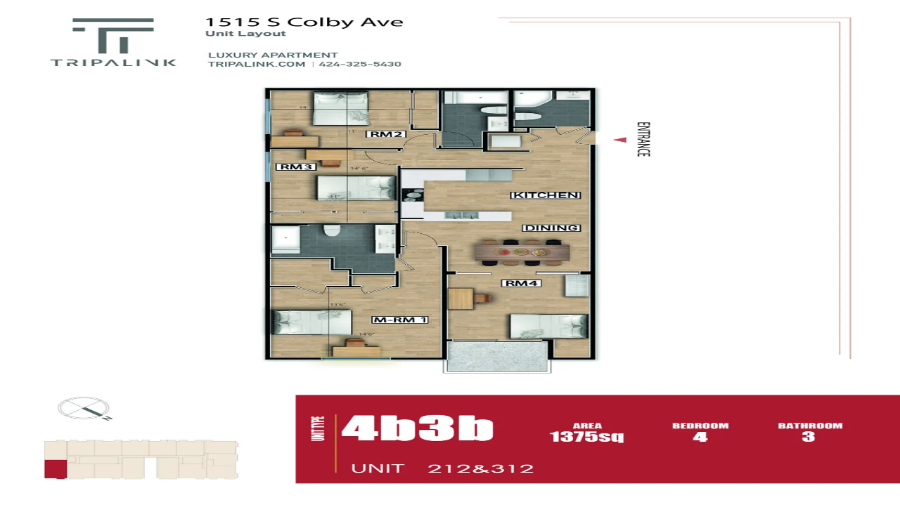

--- FILE ---
content_type: text/html; charset=utf-8
request_url: https://tripalink.com/apartments/los-angeles/west-la-ucla-student-housing/10000037/Rm%201-10000779
body_size: 20461
content:
<!DOCTYPE html><html lang="en"><head><meta charSet="utf-8"/><title>Unit 212-Rm 1 West LA Room For Rent in 1515 Colby Ave , 140 sqft.</title><meta name="viewport" content="width=device-width, initial-scale=1.0, user-scalable=no"/><meta data-n-head="ssr" name="description" content="Find a room(Unit 212-Rm 1) for rent in West LA starting at $1660, 140 sqft. Explore Tripalink&#x27;s Variety of Rental Options in 1515 Colby Ave and other neighborhoods."/><meta name="author" content="tripalink"/><meta property="og:title" content="Unit 212-Rm 1 West LA Room For Rent in 1515 Colby Ave , 140 sqft."/><meta property="og:description" content="Find a room(Unit 212-Rm 1) for rent in West LA starting at $1660, 140 sqft. Explore Tripalink&#x27;s Variety of Rental Options in 1515 Colby Ave and other neighborhoods."/><meta property="og:url" content="https://tripalink.com/apartments/los-angeles/west-la-ucla-student-housing/10000037/Rm%201-10000779"/><meta property="og:type" content="website"/><meta property="og:site_name" content="Tripalink"/><meta property="og:image" content="https://tripalink-property.s3.us-west-1.amazonaws.com/a07a4ffed917e4a5.jpg"/><meta property="og:image:alt" content="1515 Colby Ave"/><meta property="og:image:width" content="600"/><meta property="og:image:height" content="315"/><meta name="twitter:card" content="summary_large_image"/><meta name="twitter:title" content="Unit 212-Rm 1 West LA Room For Rent in 1515 Colby Ave , 140 sqft."/><meta name="twitter:description" content="Find a room(Unit 212-Rm 1) for rent in West LA starting at $1660, 140 sqft. Explore Tripalink&#x27;s Variety of Rental Options in 1515 Colby Ave and other neighborhoods."/><meta name="twitter:site" content="@tripalink"/><link rel="canonical" href="https://tripalink.com/apartments/los-angeles/west-la-ucla-student-housing/10000037/Rm%201-10000779"/><link rel="alternate" hreflang="en-US" href="https://tripalink.com/apartments/los-angeles/west-la-ucla-student-housing/10000037/Rm%201-10000779"/><link rel="alternate" hreflang="x-default" href="https://tripalink.com/apartments/los-angeles/west-la-ucla-student-housing/10000037/Rm%201-10000779"/><link rel="alternate" hreflang="es-US" href="https://tripalink.com/es/apartments/los-angeles/west-la-ucla-student-housing/10000037/Rm%201-10000779"/><link rel="dns-prefetch" href="https://d118ok0y28vu16.cloudfront.net"/><link rel="preload" href="https://d118ok0y28vu16.cloudfront.net/1200New/202408232313587213.webp" as="image" fetchPriority="high"/><meta name="next-head-count" content="24"/><noscript><img alt="" loading="lazy" width="1" height="1" decoding="async" data-nimg="1" class="hidden" style="color:transparent" src="https://www.facebook.com/tr?id=130667406705697&amp;ev=PageView&amp;noscript=1"/></noscript><link rel="preload" href="https://d8ina54cf7pew.cloudfront.net/web/_next/static/media/d0905174e3bf5f38-s.p.woff2" as="font" type="font/woff2" crossorigin="anonymous" data-next-font="size-adjust"/><link rel="preload" href="https://d8ina54cf7pew.cloudfront.net/web/_next/static/media/de27237b7fa25800-s.p.woff2" as="font" type="font/woff2" crossorigin="anonymous" data-next-font="size-adjust"/><link rel="preload" href="https://d8ina54cf7pew.cloudfront.net/web/_next/static/media/c522d06d2f69f675-s.p.woff2" as="font" type="font/woff2" crossorigin="anonymous" data-next-font="size-adjust"/><link rel="preload" href="https://d8ina54cf7pew.cloudfront.net/web/_next/static/media/c4747b02b71a4d4e-s.p.woff2" as="font" type="font/woff2" crossorigin="anonymous" data-next-font="size-adjust"/><link rel="preload" href="https://d8ina54cf7pew.cloudfront.net/web/_next/static/media/9e01495c199a950a-s.p.woff2" as="font" type="font/woff2" crossorigin="anonymous" data-next-font="size-adjust"/><link rel="preload" href="https://d8ina54cf7pew.cloudfront.net/web/_next/static/css/3066107895080933.css" as="style"/><link rel="stylesheet" href="https://d8ina54cf7pew.cloudfront.net/web/_next/static/css/3066107895080933.css" data-n-g=""/><noscript data-n-css=""></noscript><script defer="" nomodule="" src="https://d8ina54cf7pew.cloudfront.net/web/_next/static/chunks/polyfills-c67a75d1b6f99dc8.js"></script><script src="https://d8ina54cf7pew.cloudfront.net/web/_next/static/chunks/webpack-e01ddf41ca432691.js" defer=""></script><script src="https://d8ina54cf7pew.cloudfront.net/web/_next/static/chunks/framework-fee8a7e75612eda8.js" defer=""></script><script src="https://d8ina54cf7pew.cloudfront.net/web/_next/static/chunks/main-1c8f3abf968af257.js" defer=""></script><script src="https://d8ina54cf7pew.cloudfront.net/web/_next/static/chunks/graphqls-5dd8f3836a62ef25.js" defer=""></script><script src="https://d8ina54cf7pew.cloudfront.net/web/_next/static/chunks/large-module-@sentry-3699718c98cda07b.js" defer=""></script><script src="https://d8ina54cf7pew.cloudfront.net/web/_next/static/chunks/pages/_app-f621277f68a6d02f.js" defer=""></script><script src="https://d8ina54cf7pew.cloudfront.net/web/_next/static/chunks/ea88be26-9c8a89f782d38a9c.js" defer=""></script><script src="https://d8ina54cf7pew.cloudfront.net/web/_next/static/chunks/75fc9c18-a81e26132e35a072.js" defer=""></script><script src="https://d8ina54cf7pew.cloudfront.net/web/_next/static/chunks/1057-31ba3c45343474cc.js" defer=""></script><script src="https://d8ina54cf7pew.cloudfront.net/web/_next/static/chunks/273-19ba66cf103583cc.js" defer=""></script><script src="https://d8ina54cf7pew.cloudfront.net/web/_next/static/chunks/9947-35c310ff91ae5294.js" defer=""></script><script src="https://d8ina54cf7pew.cloudfront.net/web/_next/static/chunks/3184-a835d2aa710d5833.js" defer=""></script><script src="https://d8ina54cf7pew.cloudfront.net/web/_next/static/chunks/3967-02725db2075e0d72.js" defer=""></script><script src="https://d8ina54cf7pew.cloudfront.net/web/_next/static/chunks/1354-90c474fddac4d05f.js" defer=""></script><script src="https://d8ina54cf7pew.cloudfront.net/web/_next/static/chunks/3549-a4357bd9716c7c04.js" defer=""></script><script src="https://d8ina54cf7pew.cloudfront.net/web/_next/static/chunks/5596-d4f2da4ca3b53f31.js" defer=""></script><script src="https://d8ina54cf7pew.cloudfront.net/web/_next/static/chunks/5237-9814ca20095344ff.js" defer=""></script><script src="https://d8ina54cf7pew.cloudfront.net/web/_next/static/chunks/8826-1793c7faf48d2e82.js" defer=""></script><script src="https://d8ina54cf7pew.cloudfront.net/web/_next/static/chunks/7800-90bd7543e120957c.js" defer=""></script><script src="https://d8ina54cf7pew.cloudfront.net/web/_next/static/chunks/4648-678d0a096b9b810b.js" defer=""></script><script src="https://d8ina54cf7pew.cloudfront.net/web/_next/static/chunks/3644-3c50f51b2b90cc75.js" defer=""></script><script src="https://d8ina54cf7pew.cloudfront.net/web/_next/static/chunks/4856-ad3af769cea1b69d.js" defer=""></script><script src="https://d8ina54cf7pew.cloudfront.net/web/_next/static/chunks/7918-5a7a7ed34887a3e5.js" defer=""></script><script src="https://d8ina54cf7pew.cloudfront.net/web/_next/static/chunks/3513-0dd8614775ae565a.js" defer=""></script><script src="https://d8ina54cf7pew.cloudfront.net/web/_next/static/chunks/2494-2b997425e33b46be.js" defer=""></script><script src="https://d8ina54cf7pew.cloudfront.net/web/_next/static/chunks/7994-a6a8b68d28f6db4b.js" defer=""></script><script src="https://d8ina54cf7pew.cloudfront.net/web/_next/static/chunks/8258-3e89e212a8d8d350.js" defer=""></script><script src="https://d8ina54cf7pew.cloudfront.net/web/_next/static/chunks/6382-51b98eca0e75f6c9.js" defer=""></script><script src="https://d8ina54cf7pew.cloudfront.net/web/_next/static/chunks/3907-456f345b50f6341f.js" defer=""></script><script src="https://d8ina54cf7pew.cloudfront.net/web/_next/static/chunks/8624-36f2952e87f3da6a.js" defer=""></script><script src="https://d8ina54cf7pew.cloudfront.net/web/_next/static/chunks/9798-d49ab197388dec7b.js" defer=""></script><script src="https://d8ina54cf7pew.cloudfront.net/web/_next/static/chunks/670-a5c92f030ad1f822.js" defer=""></script><script src="https://d8ina54cf7pew.cloudfront.net/web/_next/static/chunks/853-44b6bceaca1e9d05.js" defer=""></script><script src="https://d8ina54cf7pew.cloudfront.net/web/_next/static/chunks/6607-067fc17806178cb6.js" defer=""></script><script src="https://d8ina54cf7pew.cloudfront.net/web/_next/static/chunks/970-942dd1a9bf18ac93.js" defer=""></script><script src="https://d8ina54cf7pew.cloudfront.net/web/_next/static/chunks/pages/apartments/%5BcityRoute%5D/%5BareaRoute%5D/%5Bid%5D/%5Bunit%5D-71f5319e52492ae4.js" defer=""></script><script src="https://d8ina54cf7pew.cloudfront.net/web/_next/static/HVN_uh-Q2C2gXCFtIv3d2/_buildManifest.js" defer=""></script><script src="https://d8ina54cf7pew.cloudfront.net/web/_next/static/HVN_uh-Q2C2gXCFtIv3d2/_ssgManifest.js" defer=""></script><style id="__jsx-3490604618">:root{--font-holidayFree:'__holidayFreeFont_3da6c9', '__holidayFreeFont_Fallback_3da6c9';--font-averta:'__averta_3cac64', '__averta_Fallback_3cac64';--font-minion:'__minion_b4adcc', '__minion_Fallback_b4adcc'}</style></head><body id="__nextBody"><div id="__next"><style data-emotion="css-global o6gwfi">html{-webkit-font-smoothing:antialiased;-moz-osx-font-smoothing:grayscale;box-sizing:border-box;-webkit-text-size-adjust:100%;}*,*::before,*::after{box-sizing:inherit;}strong,b{font-weight:700;}body{margin:0;color:rgba(0, 0, 0, 0.87);font-family:"Roboto","Helvetica","Arial",sans-serif;font-weight:400;font-size:1rem;line-height:1.5;letter-spacing:0.00938em;background-color:#fff;}@media print{body{background-color:#fff;}}body::backdrop{background-color:#fff;}</style><div class="layout  MuiBox-root css-0"><div class="MuiBox-root css-0"><script id="structured-data-ItemPage" data-testid="seo-ItemPage-schema" type="application/ld+json">{"@context":"http://schema.org","@type":"ItemPage","about":{"@context":"http://schema.org","@type":"Product","name":"Unit 212-Rm 1 West LA Room For Rent in 1515 Colby Ave , 140 sqft.","description":"Find a room(Unit 212-Rm 1) for rent in West LA starting at $1660, 140 sqft. Explore Tripalink's Variety of Rental Options in 1515 Colby Ave and other neighborhoods.","url":"https://tripalink.com/apartments/los-angeles/west-la-ucla-student-housing/10000037/Rm%201-10000779","brand":{"@type":"Brand","name":"tripalink"},"image":["https://tripalink-property.s3.us-west-1.amazonaws.com/202408232313587213.jpg"],"offers":{"@type":"AggregateOffer","priceCurrency":"USD","lowPrice":1660,"highPrice":1660,"offerCount":2,"url":"https://tripalink.com/apartments/los-angeles/west-la-ucla-student-housing/10000037/Rm%201-10000779","availability":"https://schema.org/InStock","validFrom":"2026-01-23T20:14:19Z"}},"breadcrumb":{"@context":"http://schema.org","@type":"BreadcrumbList","itemListElement":[{"@type":"ListItem","position":1,"item":{"name":"Home","@id":"https://tripalink.com/"}},{"@type":"ListItem","position":2,"item":{"name":"Los Angeles","@id":"https://tripalink.com/los-angeles/homes-for-rent"}},{"@type":"ListItem","position":3,"item":{"name":"West LA","@id":"https://tripalink.com/west-la-ucla-student-housing/homes-for-rent"}},{"@type":"ListItem","position":4,"item":{"name":"1515 Colby Ave","@id":"https://tripalink.com/apartments/los-angeles/west-la-ucla-student-housing/10000037"}},{"@type":"ListItem","position":5,"item":{"name":"Unit 212-Rm 1","@id":"https://tripalink.com/apartments/los-angeles/west-la-ucla-student-housing/10000037/Rm%201-10000779"}}]},"event":[]}</script></div><div class="w-full h-screen flex flex-col overflow-hidden MuiBox-root css-0"><div class="px-10 pt-10 MuiBox-root css-0"><div class="mb-4 MuiBox-root css-0"><div class="flex flex-row flex-wrap  MuiBox-root css-0"><a alt="Tripalink.com logo" class="text-secondary text-sm font-averta hover:text-black hover:underline hover:font-semibold" href="/">Home</a><div class="mx-1 lg:mx-2 text-secondary font-averta text-sm MuiBox-root css-0">/</div><a alt="Los Angeles" class="text-secondary text-sm font-averta hover:text-black hover:underline hover:font-semibold" href="/los-angeles/homes-for-rent">Los Angeles</a><div class="mx-1 lg:mx-2 text-secondary font-averta text-sm MuiBox-root css-0">/</div><a alt="West LA" class="text-secondary text-sm font-averta hover:text-black hover:underline hover:font-semibold" href="/west-la-ucla-student-housing/homes-for-rent">West LA</a><div class="mx-1 lg:mx-2 text-secondary font-averta text-sm MuiBox-root css-0">/</div><a alt="1515 Colby Ave" class="text-secondary text-sm font-averta hover:text-black hover:underline hover:font-semibold" href="/apartments/los-angeles/west-la-ucla-student-housing/10000037">1515 Colby Ave</a><div class="mx-1 lg:mx-2 text-secondary font-averta text-sm MuiBox-root css-0">/</div><div class="text-black font-averta text-sm font-semibold MuiBox-root css-0">Unit 212 , Rm 1</div></div></div><div class="w-full flex flex-row justify-between items-center MuiBox-root css-0"><button class="font-averta font-bold text-xl lg:text-3.5xl text-black MuiBox-root css-0">1515 Colby Ave</button><div class="flex flex-row justify-between items-center MuiBox-root css-0"><button class="MuiBox-root css-0"><svg width="20" height="20" viewBox="0 0 20 20" fill="none" xmlns="http://www.w3.org/2000/svg"><path d="M18.09 9.41l-6.667-6.666a.833.833 0 0 0-1.423.59v2.953a9.18 9.18 0 0 0-8.333 9.13v1.25a.834.834 0 0 0 1.487.517 9.548 9.548 0 0 1 6.572-3.375c.041-.005.145-.013.274-.021v2.879a.834.834 0 0 0 1.423.589l6.666-6.667a.834.834 0 0 0 0-1.178zm-6.423 5.245v-1.738a.833.833 0 0 0-.834-.834c-.212 0-1.08.041-1.3.071a11.67 11.67 0 0 0-6.156 2.457 7.51 7.51 0 0 1 7.456-6.694.834.834 0 0 0 .834-.834V5.345L16.322 10l-4.655 4.655z" fill="#050A22"></path></svg></button></div></div><style data-emotion="css 1hvvet2">.css-1hvvet2{overflow:hidden;min-height:48px;-webkit-overflow-scrolling:touch;display:-webkit-box;display:-webkit-flex;display:-ms-flexbox;display:flex;}@media (max-width:599.95px){.css-1hvvet2 .MuiTabs-scrollButtons{display:none;}}.css-1hvvet2 .MuiTabs-indicator{background:#E74F4F;}.css-1hvvet2 .MuiTabs-root button{min-height:44px!important;}</style><div class="MuiTabs-root css-1hvvet2"><style data-emotion="css oqr85h">.css-oqr85h{overflow-x:auto;overflow-y:hidden;scrollbar-width:none;}.css-oqr85h::-webkit-scrollbar{display:none;}</style><div style="width:99px;height:99px;position:absolute;top:-9999px;overflow:scroll" class="MuiTabs-scrollableX MuiTabs-hideScrollbar css-oqr85h"></div><style data-emotion="css 12qnib">.css-12qnib{position:relative;display:inline-block;-webkit-flex:1 1 auto;-ms-flex:1 1 auto;flex:1 1 auto;white-space:nowrap;scrollbar-width:none;overflow-x:auto;overflow-y:hidden;}.css-12qnib::-webkit-scrollbar{display:none;}</style><div class="MuiTabs-scroller MuiTabs-hideScrollbar MuiTabs-scrollableX css-12qnib" style="overflow:hidden;margin-bottom:0"><style data-emotion="css k008qs">.css-k008qs{display:-webkit-box;display:-webkit-flex;display:-ms-flexbox;display:flex;}</style><div aria-label="scrollable auto tabs example" class="MuiTabs-flexContainer css-k008qs" role="tablist"><style data-emotion="css 1dpohow">.css-1dpohow{font-family:"Roboto","Helvetica","Arial",sans-serif;font-weight:500;font-size:0.875rem;line-height:1.25;letter-spacing:0.02857em;text-transform:uppercase;max-width:360px;min-width:90px;position:relative;min-height:48px;-webkit-flex-shrink:0;-ms-flex-negative:0;flex-shrink:0;padding:12px 16px;overflow:hidden;white-space:normal;text-align:center;-webkit-flex-direction:column;-ms-flex-direction:column;flex-direction:column;color:rgba(0, 0, 0, 0.6);}.css-1dpohow.Mui-selected{color:#050A22;}.css-1dpohow.Mui-disabled{color:rgba(0, 0, 0, 0.38);}</style><style data-emotion="css 1ojmw42">.css-1ojmw42{display:-webkit-inline-box;display:-webkit-inline-flex;display:-ms-inline-flexbox;display:inline-flex;-webkit-align-items:center;-webkit-box-align:center;-ms-flex-align:center;align-items:center;-webkit-box-pack:center;-ms-flex-pack:center;-webkit-justify-content:center;justify-content:center;position:relative;box-sizing:border-box;-webkit-tap-highlight-color:transparent;background-color:transparent;outline:0;border:0;margin:0;border-radius:0;padding:0;cursor:pointer;-webkit-user-select:none;-moz-user-select:none;-ms-user-select:none;user-select:none;vertical-align:middle;-moz-appearance:none;-webkit-appearance:none;-webkit-text-decoration:none;text-decoration:none;color:inherit;font-family:"Roboto","Helvetica","Arial",sans-serif;font-weight:500;font-size:0.875rem;line-height:1.25;letter-spacing:0.02857em;text-transform:uppercase;max-width:360px;min-width:90px;position:relative;min-height:48px;-webkit-flex-shrink:0;-ms-flex-negative:0;flex-shrink:0;padding:12px 16px;overflow:hidden;white-space:normal;text-align:center;-webkit-flex-direction:column;-ms-flex-direction:column;flex-direction:column;color:rgba(0, 0, 0, 0.6);}.css-1ojmw42::-moz-focus-inner{border-style:none;}.css-1ojmw42.Mui-disabled{pointer-events:none;cursor:default;}@media print{.css-1ojmw42{-webkit-print-color-adjust:exact;color-adjust:exact;}}.css-1ojmw42.Mui-selected{color:#050A22;}.css-1ojmw42.Mui-disabled{color:rgba(0, 0, 0, 0.38);}</style><button class="MuiButtonBase-root MuiTab-root MuiTab-textColorPrimary Mui-selected capitalize font-averta hover:text-black text-base max-h-12 min-h-12 lg:text-lg lg:h-10 text-black font-bold css-1ojmw42" tabindex="0" type="button" role="tab" aria-selected="true">Floor Plans<style data-emotion="css g58bpu">.css-g58bpu{position:absolute;height:2px;bottom:0;width:100%;-webkit-transition:all 300ms cubic-bezier(0.4, 0, 0.2, 1) 0ms;transition:all 300ms cubic-bezier(0.4, 0, 0.2, 1) 0ms;background-color:#050A22;}</style><span class="MuiTabs-indicator css-g58bpu"></span></button></div></div></div><div class="MuiBox-root css-0"></div></div><div class="flex-auto p-0 m-0 px-10 w-full overflow-hidden MuiBox-root css-0"><div class="w-full flex flex-row gap-9 justify-center h-full MuiBox-root css-0"><div class="relative  flex flex-col items-end py-4 w-[740px] h-full overflow-auto MuiBox-root css-0"><style data-emotion="css xsnxo7">.css-xsnxo7{width:740px;height:492px;}</style><div class="relative mb-3 min-h-492 MuiBox-root css-xsnxo7"><img alt="Floor Plan-0" fetchPriority="high" decoding="async" data-nimg="fill" class="object-contain rounded-xl" style="position:absolute;height:100%;width:100%;left:0;top:0;right:0;bottom:0;color:transparent;background-size:cover;background-position:50% 50%;background-repeat:no-repeat;background-image:url(&quot;data:image/svg+xml;charset=utf-8,%3Csvg xmlns=&#x27;http://www.w3.org/2000/svg&#x27; %3E%3Cfilter id=&#x27;b&#x27; color-interpolation-filters=&#x27;sRGB&#x27;%3E%3CfeGaussianBlur stdDeviation=&#x27;20&#x27;/%3E%3CfeColorMatrix values=&#x27;1 0 0 0 0 0 1 0 0 0 0 0 1 0 0 0 0 0 100 -1&#x27; result=&#x27;s&#x27;/%3E%3CfeFlood x=&#x27;0&#x27; y=&#x27;0&#x27; width=&#x27;100%25&#x27; height=&#x27;100%25&#x27;/%3E%3CfeComposite operator=&#x27;out&#x27; in=&#x27;s&#x27;/%3E%3CfeComposite in2=&#x27;SourceGraphic&#x27;/%3E%3CfeGaussianBlur stdDeviation=&#x27;20&#x27;/%3E%3C/filter%3E%3Cimage width=&#x27;100%25&#x27; height=&#x27;100%25&#x27; x=&#x27;0&#x27; y=&#x27;0&#x27; preserveAspectRatio=&#x27;none&#x27; style=&#x27;filter: url(%23b);&#x27; href=&#x27;[data-uri]&#x27;/%3E%3C/svg%3E&quot;)" src="https://d118ok0y28vu16.cloudfront.net/1200New/202408232313587213.webp"/></div></div><div class="w-[390px] flex flex-col h-full mt-6 MuiBox-root css-0"><style data-emotion="css 9l3uo3">.css-9l3uo3{margin:0;font-family:"Roboto","Helvetica","Arial",sans-serif;font-weight:400;font-size:1rem;line-height:1.5;letter-spacing:0.00938em;}</style><h1 class="MuiTypography-root MuiTypography-body1 text-xl font-bold font-averta text-primary css-9l3uo3">Unit 212 , Rm 1</h1><div class="mt-4 MuiBox-root css-0"><style data-emotion="css 457lt1">.css-457lt1{max-height:undefinedpx;}</style><div class="lg:flex lg:flex-col lg:overflow-y-auto lg:hide-scrollbar lg:shadow-8xl lg:rounded-xl MuiBox-root css-457lt1"><div class="lg:bg-white lg:rounded-xl lg:p-6 MuiBox-root css-0"><div class="bg-white flex justify-between gap-4 MuiBox-root css-0"><style data-emotion="css z7erpk animation-c7515d">.css-z7erpk{display:block;background-color:rgba(0, 0, 0, 0.11);height:auto;margin-top:0;margin-bottom:0;transform-origin:0 55%;-webkit-transform:scale(1, 0.60);-moz-transform:scale(1, 0.60);-ms-transform:scale(1, 0.60);transform:scale(1, 0.60);border-radius:4px/6.7px;-webkit-animation:animation-c7515d 1.5s ease-in-out 0.5s infinite;animation:animation-c7515d 1.5s ease-in-out 0.5s infinite;}.css-z7erpk:empty:before{content:"\00a0";}@-webkit-keyframes animation-c7515d{0%{opacity:1;}50%{opacity:0.4;}100%{opacity:1;}}@keyframes animation-c7515d{0%{opacity:1;}50%{opacity:0.4;}100%{opacity:1;}}</style><span class="MuiSkeleton-root MuiSkeleton-text MuiSkeleton-pulse css-z7erpk" style="width:48%;height:40px"></span><span class="MuiSkeleton-root MuiSkeleton-text MuiSkeleton-pulse flex-1 css-z7erpk" style="height:40px"></span></div><div class="mt-2 md:mt-0 MuiBox-root css-0"><div class="hidden lg:block  mt-2 MuiBox-root css-0"><style data-emotion="css 5mbwlp animation-c7515d">.css-5mbwlp{display:block;background-color:rgba(0, 0, 0, 0.11);height:1.2em;border-radius:4px;-webkit-animation:animation-c7515d 1.5s ease-in-out 0.5s infinite;animation:animation-c7515d 1.5s ease-in-out 0.5s infinite;}@-webkit-keyframes animation-c7515d{0%{opacity:1;}50%{opacity:0.4;}100%{opacity:1;}}@keyframes animation-c7515d{0%{opacity:1;}50%{opacity:0.4;}100%{opacity:1;}}</style><span class="MuiSkeleton-root MuiSkeleton-rounded MuiSkeleton-pulse w-full rounded-xl css-5mbwlp" style="height:40px"></span><div class="flex flex-row items-center gap-2 mt-2 MuiBox-root css-0"><span class="MuiSkeleton-root MuiSkeleton-rounded MuiSkeleton-pulse flex-1 rounded-xl css-5mbwlp" style="height:48px"></span><span class="MuiSkeleton-root MuiSkeleton-rounded MuiSkeleton-pulse flex-1 rounded-xl css-5mbwlp" style="height:48px"></span></div></div><div class="flex lg:hidden flex-row items-center gap-2 MuiBox-root css-0"><span class="MuiSkeleton-root MuiSkeleton-rounded MuiSkeleton-pulse w-20 rounded-xl css-5mbwlp" style="height:40px"></span><span class="MuiSkeleton-root MuiSkeleton-rounded MuiSkeleton-pulse w-20 rounded-xl css-5mbwlp" style="height:40px"></span><span class="MuiSkeleton-root MuiSkeleton-rounded MuiSkeleton-pulse flex-1 rounded-xl css-5mbwlp" style="height:40px"></span></div></div></div></div><div class="font-averta text-sm text-secondary mt-4 MuiBox-root css-0">The price above is base rent only and excludes add-on fees and utilities. Rent and availability are subject to change.</div></div></div></div></div><style data-emotion="css 148outq">.css-148outq{z-index:1200;}.css-148outq .MuiPaper-root{border-top-left-radius:24px;border-top-right-radius:24px;padding-bottom:32px;}</style></div> </div></div><script id="__NEXT_DATA__" type="application/json">{"props":{"pageProps":{"isUnit":true,"statsigABForUnitUrl":true,"isMobileDevice":false,"data":{"__typename":"ESProperty","id":"10000037","isAppFeeWaiverActive":false,"name":"1515 Colby Ave","supportAITour":false,"orgId":1,"isColiving":true,"isVr":true,"minPrice":"1190.0","maxPrice":"1735.0","introduce":"Welcome to 1515 Colby at Ohio Apartments!\nExperience modern living in this newly renovated apartment community featuring a sleek exterior design, open-concept floor plans, upscale fixtures, and premium appliances—everything you need for a comfortable and stylish lifestyle.\n\nAll of our co-living rooms are fully furnished and move-in ready. Select whole units are available furnished or unfurnished, offering flexibility to suit your preferences.\n\nIdeally located just off Santa Monica Blvd and near Sawtelle Blvd, you’ll be within walking distance to top-rated restaurants, local shops, and grocery stores. With convenient access to public transportation, including direct bus routes, UCLA and Santa Monica are both less than 15 minutes away—making 1515 Colby a perfect choice for students and professionals alike.\n\nIf you're looking to live at the heart of vibrant Sawtelle, 1515 Colby is the perfect place to call home.\n\nPlease note: rental rates, availability, and promotions are subject to change without notice.\n\nTo schedule an in-person or virtual tour, feel free to contact us at (424) 325-5430 during business hours (Monday–Friday, 9:30 AM–6:30 PM PST). Weekend tours are available by appointment.","longitude":"-118.453579","latitude":"34.045733","headPicUrl":"https://tripalink-property.s3.us-west-1.amazonaws.com/a07a4ffed917e4a5.jpg","availableStartTime":1768478400000,"address":"1515 Colby Ave, Los Angeles, CA 90025","shortFullAddress":"1515 Colby Ave, Los Angeles, CA 90025","sellingHeadline":"","aiIntroduceKeywords":["Newly renovated","Fully furnished","Prime location","Luxury appliances","Free common area cleaning"],"area":"West LA","city":"Los Angeles","applyNow":false,"minSqrFt":"1232.0","zipoCode":"90025","state":"CA","maxOriginalPrice":"1735.0","minOriginalPrice":"1190.0","availableContent":"Available Now","availableStatus":0,"minUnitPriceId":10000578,"lastRoomNum":14,"minUnitPriceName":"Unit 312","minRoomPriceId":10000821,"minPriceAvailableTime":1770206400000,"minRoomPriceName":"Rm 4","maxSqrFt":"1553.0","minBd":3,"maxBd":4,"minBa":3,"maxBa":3,"phone":"(424) 325-5430","propertyType":"Apartment","workingHour":"9:30am-6:30pm (PST) daily","marketingTag":"Special Offer","popularRentalNumber":75,"playVideo":null,"aerialVideo":[{"__typename":"ESPic","name":"web","path":null,"shortUrl":"https://qn.tripalink.com/r/1DV09O","tag":null,"type":"aerial video","url":"https://s3.us-west-1.amazonaws.com/tripalink-property/aerial-video/web10000037"},{"__typename":"ESPic","name":"mobile","path":null,"shortUrl":"https://qn.tripalink.com/r/1DV09O","tag":null,"type":"aerial video","url":"https://s3.us-west-1.amazonaws.com/tripalink-property/aerial-video/mobile10000037"}],"picList":[{"__typename":"ESPic","url":"https://tripalink-property.s3.us-west-1.amazonaws.com/a07a4ffed917e4a5.jpg","name":"038","tag":"Kitchen","unitName":null,"unitId":"null","picFloorPlanBathroomNum":"null","picFloorPlanBedroomNum":"null"},{"__typename":"ESPic","url":"https://tripalink-property.s3.us-west-1.amazonaws.com/161a6efd7ba0ab8e.jpg","name":"037","tag":"Building","unitName":null,"unitId":"null","picFloorPlanBathroomNum":"null","picFloorPlanBedroomNum":"null"},{"__typename":"ESPic","url":"https://tripalink-property.s3.us-west-1.amazonaws.com/2fd7b08d5f47d5b0.jpg","name":"034","tag":"Building","unitName":null,"unitId":"null","picFloorPlanBathroomNum":"null","picFloorPlanBedroomNum":"null"},{"__typename":"ESPic","url":"https://tripalink-property.s3.us-west-1.amazonaws.com/21c41a12808125bd.jpg","name":"032","tag":"Building","unitName":null,"unitId":"null","picFloorPlanBathroomNum":"null","picFloorPlanBedroomNum":"null"},{"__typename":"ESPic","url":"https://tripalink-property.s3.us-west-1.amazonaws.com/279c898a14b74033.jpg","name":"033","tag":"Building","unitName":null,"unitId":"null","picFloorPlanBathroomNum":"null","picFloorPlanBedroomNum":"null"},{"__typename":"ESPic","url":"https://tripalink-property.s3.us-west-1.amazonaws.com/093db6b494bccd84.jpg","name":"021","tag":"Building","unitName":null,"unitId":"null","picFloorPlanBathroomNum":"null","picFloorPlanBedroomNum":"null"},{"__typename":"ESPic","url":"https://tripalink-property.s3.us-west-1.amazonaws.com/a9bbac3e7a671cab.jpg","name":"007","tag":"Building","unitName":null,"unitId":"null","picFloorPlanBathroomNum":"null","picFloorPlanBedroomNum":"null"},{"__typename":"ESPic","url":"https://tripalink-property.s3.us-west-1.amazonaws.com/d7bf91b883c85c27.jpg","name":"012","tag":"Building","unitName":null,"unitId":"null","picFloorPlanBathroomNum":"null","picFloorPlanBedroomNum":"null"},{"__typename":"ESPic","url":"https://tripalink-property.s3.us-west-1.amazonaws.com/b6991d46b2561fe7.jpg","name":"020","tag":"Building","unitName":null,"unitId":"null","picFloorPlanBathroomNum":"null","picFloorPlanBedroomNum":"null"},{"__typename":"ESPic","url":"https://tripalink-property.s3.us-west-1.amazonaws.com/b78ee8d562c42bc8.jpg","name":"025","tag":"Building","unitName":null,"unitId":"null","picFloorPlanBathroomNum":"null","picFloorPlanBedroomNum":"null"},{"__typename":"ESPic","url":"https://tripalink-property.s3.us-west-1.amazonaws.com/161c18bdd9ff9f63.jpg","name":"014","tag":"Building","unitName":null,"unitId":"null","picFloorPlanBathroomNum":"null","picFloorPlanBedroomNum":"null"},{"__typename":"ESPic","url":"https://tripalink-property.s3.us-west-1.amazonaws.com/a9957a495e155670.jpg","name":"004","tag":"Lighting","unitName":null,"unitId":"null","picFloorPlanBathroomNum":"null","picFloorPlanBedroomNum":"null"},{"__typename":"ESPic","url":"https://tripalink-property.s3.us-west-1.amazonaws.com/17d9da8d8db9e99a.jpg","name":"003","tag":"Building","unitName":null,"unitId":"null","picFloorPlanBathroomNum":"null","picFloorPlanBedroomNum":"null"},{"__typename":"ESPic","url":"https://tripalink-property.s3.us-west-1.amazonaws.com/3f2189222cf84038.jpg","name":"022","tag":"Room","unitName":null,"unitId":"null","picFloorPlanBathroomNum":"null","picFloorPlanBedroomNum":"null"},{"__typename":"ESPic","url":"https://tripalink-property.s3.us-west-1.amazonaws.com/65b1e0eca6cd3337.jpg","name":"044","tag":"Building","unitName":null,"unitId":"null","picFloorPlanBathroomNum":"null","picFloorPlanBedroomNum":"null"},{"__typename":"ESPic","url":"https://tripalink-property.s3.us-west-1.amazonaws.com/1372_20250823020428.jpeg","name":"IMG_9076.jpeg","tag":"Living room","unitName":null,"unitId":"null","picFloorPlanBathroomNum":"null","picFloorPlanBedroomNum":"null"},{"__typename":"ESPic","url":"https://tripalink-property.s3.us-west-1.amazonaws.com/7522_20250823020428.jpeg","name":"IMG_9068.jpeg","tag":"Kitchen","unitName":null,"unitId":"null","picFloorPlanBathroomNum":"null","picFloorPlanBedroomNum":"null"},{"__typename":"ESPic","url":"https://tripalink-property.s3.us-west-1.amazonaws.com/9960_20250823020428.jpeg","name":"IMG_9084.jpeg","tag":"Bedroom","unitName":null,"unitId":"null","picFloorPlanBathroomNum":"null","picFloorPlanBedroomNum":"null"},{"__typename":"ESPic","url":"https://tripalink-property.s3.us-west-1.amazonaws.com/9939_20250823020428.jpeg","name":"IMG_9172.jpeg","tag":"Living room","unitName":null,"unitId":"null","picFloorPlanBathroomNum":"null","picFloorPlanBedroomNum":"null"},{"__typename":"ESPic","url":"https://tripalink-property.s3.us-west-1.amazonaws.com/8550_20250823020428.jpeg","name":"IMG_9117.jpeg","tag":"Bedroom","unitName":null,"unitId":"null","picFloorPlanBathroomNum":"null","picFloorPlanBedroomNum":"null"},{"__typename":"ESPic","url":"https://tripalink-property.s3.us-west-1.amazonaws.com/6698_20250823020428.jpeg","name":"IMG_9034.jpeg","tag":"Bedroom","unitName":null,"unitId":"null","picFloorPlanBathroomNum":"null","picFloorPlanBedroomNum":"null"},{"__typename":"ESPic","url":"https://tripalink-property.s3.us-west-1.amazonaws.com/8480_20250823020428.jpeg","name":"IMG_9090.jpeg","tag":"Bedroom","unitName":null,"unitId":"null","picFloorPlanBathroomNum":"null","picFloorPlanBedroomNum":"null"},{"__typename":"ESPic","url":"https://tripalink-property.s3.us-west-1.amazonaws.com/7561_20250823020428.jpeg","name":"IMG_9155.jpeg","tag":"Bedroom","unitName":null,"unitId":"null","picFloorPlanBathroomNum":"null","picFloorPlanBedroomNum":"null"},{"__typename":"ESPic","url":"https://tripalink-property.s3.us-west-1.amazonaws.com/6677_20250823020428.jpeg","name":"IMG_9169.jpeg","tag":"Bedroom","unitName":null,"unitId":"null","picFloorPlanBathroomNum":"null","picFloorPlanBedroomNum":"null"},{"__typename":"ESPic","url":"https://tripalink-property.s3.us-west-1.amazonaws.com/8665_20250823020428.jpeg","name":"IMG_9106.jpeg","tag":"Bedroom","unitName":null,"unitId":"null","picFloorPlanBathroomNum":"null","picFloorPlanBedroomNum":"null"},{"__typename":"ESPic","url":"https://tripalink-property.s3.us-west-1.amazonaws.com/1272_20250823020428.jpeg","name":"IMG_9095.jpeg","tag":"Bedroom","unitName":null,"unitId":"null","picFloorPlanBathroomNum":"null","picFloorPlanBedroomNum":"null"},{"__typename":"ESPic","url":"https://tripalink-property.s3.us-west-1.amazonaws.com/4259_20250823020428.jpeg","name":"IMG_9128.jpeg","tag":"Bedroom","unitName":null,"unitId":"null","picFloorPlanBathroomNum":"null","picFloorPlanBedroomNum":"null"},{"__typename":"ESPic","url":"https://tripalink-property.s3.us-west-1.amazonaws.com/4022_20250823020428.jpeg","name":"IMG_9164.jpeg","tag":"Bedroom","unitName":null,"unitId":"null","picFloorPlanBathroomNum":"null","picFloorPlanBedroomNum":"null"},{"__typename":"ESPic","url":"https://tripalink-property.s3.us-west-1.amazonaws.com/2032_20250823020428.jpeg","name":"IMG_9123.jpeg","tag":"Bedroom","unitName":null,"unitId":"null","picFloorPlanBathroomNum":"null","picFloorPlanBedroomNum":"null"},{"__typename":"ESPic","url":"https://tripalink-property.s3.us-west-1.amazonaws.com/6682_20250823020428.jpeg","name":"IMG_9158.jpeg","tag":"Bedroom","unitName":null,"unitId":"null","picFloorPlanBathroomNum":"null","picFloorPlanBedroomNum":"null"},{"__typename":"ESPic","url":"https://tripalink-property.s3.us-west-1.amazonaws.com/107_20250823020428.jpeg","name":"IMG_9170.jpeg","tag":"Bedroom","unitName":null,"unitId":"null","picFloorPlanBathroomNum":"null","picFloorPlanBedroomNum":"null"},{"__typename":"ESPic","url":"https://tripalink-property.s3.us-west-1.amazonaws.com/2500_20250823020428.jpeg","name":"IMG_9085.jpeg","tag":"Bedroom","unitName":null,"unitId":"null","picFloorPlanBathroomNum":"null","picFloorPlanBedroomNum":"null"},{"__typename":"ESPic","url":"https://tripalink-property.s3.us-west-1.amazonaws.com/9492_20250823020428.jpeg","name":"IMG_9036.jpeg","tag":"Bedroom","unitName":null,"unitId":"null","picFloorPlanBathroomNum":"null","picFloorPlanBedroomNum":"null"},{"__typename":"ESPic","url":"https://tripalink-property.s3.us-west-1.amazonaws.com/20221220222842IMG_2498.jpg","name":"IMG_2498.jpg","tag":"Building","unitName":null,"unitId":"null","picFloorPlanBathroomNum":"null","picFloorPlanBedroomNum":"null"},{"__typename":"ESPic","url":"https://tripalink-property.s3.us-west-1.amazonaws.com/20221220222842IMG_2502.jpg","name":"IMG_2502.jpg","tag":"Building","unitName":null,"unitId":"null","picFloorPlanBathroomNum":"null","picFloorPlanBedroomNum":"null"},{"__typename":"ESPic","url":"https://tripalink-property.s3.us-west-1.amazonaws.com/2ba7b2e8f32fe778.jpg","name":"HP_Daisy Lin_23","tag":"Building","unitName":"Unit PH6","unitId":"10000587","picFloorPlanBathroomNum":"3.0","picFloorPlanBedroomNum":"4.0"},{"__typename":"ESPic","url":"https://tripalink-property.s3.us-west-1.amazonaws.com/b8c571b515c295d1.jpg","name":"HP_Daisy Lin_24","tag":"Building","unitName":"Unit PH9","unitId":"10000589","picFloorPlanBathroomNum":"3.0","picFloorPlanBedroomNum":"4.0"}],"floorPlans":[{"__typename":"ESPic","unitId":"10000559","url":"https://tripalink-property.s3.us-west-1.amazonaws.com/202408232312016803.jpg","picFloorPlanBathroomNum":"3.0","picFloorPlanBedroomNum":"4.0"},{"__typename":"ESPic","unitId":"10000589","url":"https://tripalink-property.s3.us-west-1.amazonaws.com/202408232320228248.jpg","picFloorPlanBathroomNum":"3.0","picFloorPlanBedroomNum":"4.0"}],"videoUrl":[{"__typename":"ESPic","url":"https://youtube.com/shorts/5jOtT2d_jmQ?feature=share"},{"__typename":"ESPic","url":"https://youtube.com/shorts/vmRTzUbrT3Y?feature=share"}],"vrUrl":[{"__typename":"ESPic","url":"https://beyond.3dnest.cn/play/?m=6d055328_fDv1_b6f9","name":"1515 Colby Ave Unit PH7 ","picFloorPlanBathroomNum":"null","picFloorPlanBedroomNum":"null","unitName":null,"unitId":"null"}],"leasePolicy":[{"__typename":"ESPolicy","catalogName":"Renter’s Insurance","type":["Renter’s insurance required"]},{"__typename":"ESPolicy","catalogName":"Occupancy Policy","type":["2 tenants max per room"]}],"amenities":[{"__typename":"ESAmenity","catalogName":"AC","catalogValue":true,"catalogUrl":"https://tripalink-public.s3-accelerate.amazonaws.com/admin%2Fc743ba7034eb999d.png","level":"room"},{"__typename":"ESAmenity","catalogName":"Bed","catalogValue":true,"catalogUrl":"","level":"room"},{"__typename":"ESAmenity","catalogName":"Car Charging Station","catalogValue":true,"catalogUrl":"","level":"property"},{"__typename":"ESAmenity","catalogName":"Chair","catalogValue":true,"catalogUrl":"","level":"room"},{"__typename":"ESAmenity","catalogName":"Controlled Access","catalogValue":true,"catalogUrl":"","level":"property"},{"__typename":"ESAmenity","catalogName":"Desk","catalogValue":true,"catalogUrl":"","level":"room"},{"__typename":"ESAmenity","catalogName":"Dishwasher","catalogValue":true,"catalogUrl":"https://tripalink-public.s3-accelerate.amazonaws.com/admin%2Fc9250e74c1d40619.png","level":"room"},{"__typename":"ESAmenity","catalogName":"Elevator","catalogValue":true,"catalogUrl":"https://tripalink-public.s3-accelerate.amazonaws.com/admin%2F22722843c8922e8e.png","level":"property"},{"__typename":"ESAmenity","catalogName":"Fitness Center","catalogValue":true,"catalogUrl":"https://tripalink-public.s3-accelerate.amazonaws.com/admin%2F691552e4b0c544d2.png","level":"property"},{"__typename":"ESAmenity","catalogName":"Garbage Disposal","catalogValue":true,"catalogUrl":"https://tripalink-public.s3-accelerate.amazonaws.com/admin%2F56e1958f48e87da9.png","level":"unit"},{"__typename":"ESAmenity","catalogName":"Heater","catalogValue":true,"catalogUrl":"https://tripalink-public.s3-accelerate.amazonaws.com/admin%2Fdeea2049e3f09293.png","level":"room"},{"__typename":"ESAmenity","catalogName":"In-Unit W/D","catalogValue":true,"catalogUrl":"https://tripalink-public.s3-accelerate.amazonaws.com/admin%2F1619da77b2a9f8ee.png","level":"room"},{"__typename":"ESAmenity","catalogName":"Island Table","catalogValue":true,"catalogUrl":"","level":"room"},{"__typename":"ESAmenity","catalogName":"Microwave","catalogValue":true,"catalogUrl":"https://tripalink-public.s3-accelerate.amazonaws.com/admin%2F05512e8b102851ea.png","level":"room"},{"__typename":"ESAmenity","catalogName":"Oven","catalogValue":true,"catalogUrl":"https://tripalink-public.s3-accelerate.amazonaws.com/admin%2Fbdc33b065f968ef9.png","level":"room"},{"__typename":"ESAmenity","catalogName":"Parking","catalogValue":true,"catalogUrl":"","level":"property"},{"__typename":"ESAmenity","catalogName":"Private Bathroom","catalogValue":true,"catalogUrl":"","level":"room"},{"__typename":"ESAmenity","catalogName":"Refrigerator","catalogValue":true,"catalogUrl":"https://tripalink-public.s3-accelerate.amazonaws.com/admin%2F9dbd06bb246f3979.png","level":"room"},{"__typename":"ESAmenity","catalogName":"Roof Terrace","catalogValue":true,"catalogUrl":"https://tripalink-public.s3-accelerate.amazonaws.com/admin%2Fb538792bacf523ba.png","level":"property"},{"__typename":"ESAmenity","catalogName":"Security Camera","catalogValue":true,"catalogUrl":"","level":"property"},{"__typename":"ESAmenity","catalogName":"Shower","catalogValue":true,"catalogUrl":"","level":"unit"},{"__typename":"ESAmenity","catalogName":"Smart Lock","catalogValue":true,"catalogUrl":"","level":"property"},{"__typename":"ESAmenity","catalogName":"Sofa","catalogValue":true,"catalogUrl":"","level":"room"},{"__typename":"ESAmenity","catalogName":"Stove","catalogValue":true,"catalogUrl":"https://tripalink-public.s3-accelerate.amazonaws.com/admin%2F7708c66888032724.png","level":"unit"},{"__typename":"ESAmenity","catalogName":"Trash Chutes","catalogValue":true,"catalogUrl":"","level":"property"},{"__typename":"ESAmenity","catalogName":"Wardrobe","catalogValue":true,"catalogUrl":"","level":"room"},{"__typename":"ESAmenity","catalogName":"Wifi","catalogValue":true,"catalogUrl":"","level":"property"}],"displayModel":1,"selectedLeaseWindowId":null,"leaseTerms":null,"floorPlanModeUnit":[{"__typename":"ESFloorModeUnit","floorPlanCode":"5fd3c4ace98bf24cc3de99415dc6e263","name":null,"den":false,"floorPlanBedroomNum":"4.0","floorPlanBathroomNum":"3.0","totalArea":"1375.0","minArea":null,"maxArea":null,"floorUrl":"https://tripalink-property.s3.us-west-1.amazonaws.com/202408232313587213.jpg","floorPlanId":null,"floorPlanName":"1515 Colby 212","availableCount":null,"loft":false,"minOnePersonPrice":"298","maxOnePersonPrice":"415","availableUnits":[{"__typename":"ESUnit","floorPlanCode":null,"unitType":"Standard","id":"10000566","name":"Unit 212","minPrice":"1660.0","maxPrice":"1660.0","availableNow":null,"availableStartTime":1773835200000,"floorPlanBedroomNum":"4.0","floorPlanBathroomNum":"3.0","totalArea":"1375.0","rentWhole":0,"availableNum":0,"show":true,"available":null,"propertyId":"10000037","availableContent":"Rented Out","availableStatus":2,"availableRoomStatus":1,"originalPrice":"5800.0","priceReduction":null,"den":false,"loft":false,"minOnePersonPrice":"415","maxOnePersonPrice":"415","picList":null,"floorPlans":[{"__typename":"ESPic","url":"https://tripalink-property.s3.us-west-1.amazonaws.com/202408232313587213.jpg"}],"videoUrl":null,"vrUrl":null,"amenities":[{"__typename":"ESAmenity","catalogName":"In-Unit W/D","catalogValue":true,"catalogUrl":"https://tripalink-public.s3-accelerate.amazonaws.com/admin%2F1619da77b2a9f8ee.png"},{"__typename":"ESAmenity","catalogName":"Shower","catalogValue":true,"catalogUrl":""},{"__typename":"ESAmenity","catalogName":"AC","catalogValue":true,"catalogUrl":"https://tripalink-public.s3-accelerate.amazonaws.com/admin%2Fc743ba7034eb999d.png"},{"__typename":"ESAmenity","catalogName":"Heater","catalogValue":true,"catalogUrl":"https://tripalink-public.s3-accelerate.amazonaws.com/admin%2Fdeea2049e3f09293.png"},{"__typename":"ESAmenity","catalogName":"Sofa","catalogValue":true,"catalogUrl":""},{"__typename":"ESAmenity","catalogName":"Bed","catalogValue":true,"catalogUrl":""},{"__typename":"ESAmenity","catalogName":"Desk","catalogValue":true,"catalogUrl":""},{"__typename":"ESAmenity","catalogName":"Chair","catalogValue":true,"catalogUrl":""},{"__typename":"ESAmenity","catalogName":"Oven","catalogValue":true,"catalogUrl":"https://tripalink-public.s3-accelerate.amazonaws.com/admin%2Fbdc33b065f968ef9.png"},{"__typename":"ESAmenity","catalogName":"Stove","catalogValue":true,"catalogUrl":"https://tripalink-public.s3-accelerate.amazonaws.com/admin%2F7708c66888032724.png"},{"__typename":"ESAmenity","catalogName":"Refrigerator","catalogValue":true,"catalogUrl":"https://tripalink-public.s3-accelerate.amazonaws.com/admin%2F9dbd06bb246f3979.png"},{"__typename":"ESAmenity","catalogName":"Garbage Disposal","catalogValue":true,"catalogUrl":"https://tripalink-public.s3-accelerate.amazonaws.com/admin%2F56e1958f48e87da9.png"},{"__typename":"ESAmenity","catalogName":"Microwave","catalogValue":true,"catalogUrl":"https://tripalink-public.s3-accelerate.amazonaws.com/admin%2F05512e8b102851ea.png"},{"__typename":"ESAmenity","catalogName":"Dishwasher","catalogValue":true,"catalogUrl":"https://tripalink-public.s3-accelerate.amazonaws.com/admin%2Fc9250e74c1d40619.png"}],"unitConcessionDesc":null,"sharedBathroom":false,"rooms":[{"__typename":"ESRoom","id":"10000779","name":"Rm 1","price":"1660.0","virtual":false,"show":true,"availableNow":null,"direction":" ","originalPrice":"1660.0","priceReduction":"0","availableStartTime":1773835200000,"unitId":"10000566","totalArea":"140.0","availableContent":"Available from 03/18/2026","availableStatus":1,"picList":null,"floorPlans":[{"__typename":"ESPic","url":"https://tripalink-property.s3.us-west-1.amazonaws.com/202408232313587213.jpg"}],"videoUrl":null,"vrUrl":null,"amenities":[{"__typename":"ESAmenity","catalogName":"Bed","catalogValue":true,"catalogUrl":""},{"__typename":"ESAmenity","catalogName":"Heater","catalogValue":true,"catalogUrl":"https://tripalink-public.s3-accelerate.amazonaws.com/admin%2Fdeea2049e3f09293.png"},{"__typename":"ESAmenity","catalogName":"AC","catalogValue":true,"catalogUrl":"https://tripalink-public.s3-accelerate.amazonaws.com/admin%2Fc743ba7034eb999d.png"},{"__typename":"ESAmenity","catalogName":"Wardrobe","catalogValue":true,"catalogUrl":""},{"__typename":"ESAmenity","catalogName":"Desk","catalogValue":true,"catalogUrl":""},{"__typename":"ESAmenity","catalogName":"Chair","catalogValue":true,"catalogUrl":""},{"__typename":"ESAmenity","catalogName":"Private Bathroom","catalogValue":true,"catalogUrl":""}],"roomConcessionDesc":null},{"__typename":"ESRoom","id":"10000782","name":"Rm 2","price":"1570.0","virtual":false,"show":true,"availableNow":null,"direction":" ","originalPrice":"1570.0","priceReduction":"0","availableStartTime":null,"unitId":"10000566","totalArea":"140.0","availableContent":"Rented Out","availableStatus":2,"picList":null,"floorPlans":[{"__typename":"ESPic","url":"https://tripalink-property.s3.us-west-1.amazonaws.com/202408232313587213.jpg"}],"videoUrl":null,"vrUrl":null,"amenities":[{"__typename":"ESAmenity","catalogName":"Bed","catalogValue":true,"catalogUrl":""},{"__typename":"ESAmenity","catalogName":"Heater","catalogValue":true,"catalogUrl":"https://tripalink-public.s3-accelerate.amazonaws.com/admin%2Fdeea2049e3f09293.png"},{"__typename":"ESAmenity","catalogName":"AC","catalogValue":true,"catalogUrl":"https://tripalink-public.s3-accelerate.amazonaws.com/admin%2Fc743ba7034eb999d.png"},{"__typename":"ESAmenity","catalogName":"Wardrobe","catalogValue":true,"catalogUrl":""},{"__typename":"ESAmenity","catalogName":"Desk","catalogValue":true,"catalogUrl":""},{"__typename":"ESAmenity","catalogName":"Chair","catalogValue":true,"catalogUrl":""},{"__typename":"ESAmenity","catalogName":"Private Bathroom","catalogValue":true,"catalogUrl":""}],"roomConcessionDesc":null},{"__typename":"ESRoom","id":"10000781","name":"Rm 3","price":"1375.0","virtual":false,"show":true,"availableNow":null,"direction":" ","originalPrice":"1375.0","priceReduction":"0","availableStartTime":null,"unitId":"10000566","totalArea":"140.0","availableContent":"Rented Out","availableStatus":2,"picList":null,"floorPlans":[{"__typename":"ESPic","url":"https://tripalink-property.s3.us-west-1.amazonaws.com/202408232313587213.jpg"}],"videoUrl":null,"vrUrl":null,"amenities":[{"__typename":"ESAmenity","catalogName":"Bed","catalogValue":true,"catalogUrl":""},{"__typename":"ESAmenity","catalogName":"Heater","catalogValue":true,"catalogUrl":"https://tripalink-public.s3-accelerate.amazonaws.com/admin%2Fdeea2049e3f09293.png"},{"__typename":"ESAmenity","catalogName":"AC","catalogValue":true,"catalogUrl":"https://tripalink-public.s3-accelerate.amazonaws.com/admin%2Fc743ba7034eb999d.png"},{"__typename":"ESAmenity","catalogName":"Wardrobe","catalogValue":true,"catalogUrl":""},{"__typename":"ESAmenity","catalogName":"Desk","catalogValue":true,"catalogUrl":""},{"__typename":"ESAmenity","catalogName":"Chair","catalogValue":true,"catalogUrl":""}],"roomConcessionDesc":null},{"__typename":"ESRoom","id":"10000780","name":"Rm 4","price":"1265.0","virtual":false,"show":true,"availableNow":null,"direction":" ","originalPrice":"1265.0","priceReduction":"0","availableStartTime":null,"unitId":"10000566","totalArea":"140.0","availableContent":"Rented Out","availableStatus":2,"picList":null,"floorPlans":[{"__typename":"ESPic","url":"https://tripalink-property.s3.us-west-1.amazonaws.com/202408232313587213.jpg"}],"videoUrl":null,"vrUrl":null,"amenities":[{"__typename":"ESAmenity","catalogName":"Bed","catalogValue":true,"catalogUrl":""},{"__typename":"ESAmenity","catalogName":"Heater","catalogValue":true,"catalogUrl":"https://tripalink-public.s3-accelerate.amazonaws.com/admin%2Fdeea2049e3f09293.png"},{"__typename":"ESAmenity","catalogName":"AC","catalogValue":true,"catalogUrl":"https://tripalink-public.s3-accelerate.amazonaws.com/admin%2Fc743ba7034eb999d.png"},{"__typename":"ESAmenity","catalogName":"Wardrobe","catalogValue":true,"catalogUrl":""},{"__typename":"ESAmenity","catalogName":"Desk","catalogValue":true,"catalogUrl":""},{"__typename":"ESAmenity","catalogName":"Chair","catalogValue":true,"catalogUrl":""}],"roomConcessionDesc":null}]},{"__typename":"ESUnit","floorPlanCode":null,"unitType":"Standard","id":"10000578","name":"Unit 312","minPrice":"1190.0","maxPrice":"1735.0","availableNow":null,"availableStartTime":1770206400000,"floorPlanBedroomNum":"4.0","floorPlanBathroomNum":"3.0","totalArea":"1375.0","rentWhole":0,"availableNum":0,"show":true,"available":null,"propertyId":"10000037","availableContent":"Rented Out","availableStatus":2,"availableRoomStatus":1,"originalPrice":"6100.0","priceReduction":null,"den":false,"loft":false,"minOnePersonPrice":"298","maxOnePersonPrice":"434","picList":null,"floorPlans":null,"videoUrl":null,"vrUrl":null,"amenities":[{"__typename":"ESAmenity","catalogName":"In-Unit W/D","catalogValue":true,"catalogUrl":"https://tripalink-public.s3-accelerate.amazonaws.com/admin%2F1619da77b2a9f8ee.png"},{"__typename":"ESAmenity","catalogName":"Shower","catalogValue":true,"catalogUrl":""},{"__typename":"ESAmenity","catalogName":"AC","catalogValue":true,"catalogUrl":"https://tripalink-public.s3-accelerate.amazonaws.com/admin%2Fc743ba7034eb999d.png"},{"__typename":"ESAmenity","catalogName":"Heater","catalogValue":true,"catalogUrl":"https://tripalink-public.s3-accelerate.amazonaws.com/admin%2Fdeea2049e3f09293.png"},{"__typename":"ESAmenity","catalogName":"Sofa","catalogValue":true,"catalogUrl":""},{"__typename":"ESAmenity","catalogName":"Bed","catalogValue":true,"catalogUrl":""},{"__typename":"ESAmenity","catalogName":"Desk","catalogValue":true,"catalogUrl":""},{"__typename":"ESAmenity","catalogName":"Chair","catalogValue":true,"catalogUrl":""},{"__typename":"ESAmenity","catalogName":"Oven","catalogValue":true,"catalogUrl":"https://tripalink-public.s3-accelerate.amazonaws.com/admin%2Fbdc33b065f968ef9.png"},{"__typename":"ESAmenity","catalogName":"Stove","catalogValue":true,"catalogUrl":"https://tripalink-public.s3-accelerate.amazonaws.com/admin%2F7708c66888032724.png"},{"__typename":"ESAmenity","catalogName":"Refrigerator","catalogValue":true,"catalogUrl":"https://tripalink-public.s3-accelerate.amazonaws.com/admin%2F9dbd06bb246f3979.png"},{"__typename":"ESAmenity","catalogName":"Garbage Disposal","catalogValue":true,"catalogUrl":"https://tripalink-public.s3-accelerate.amazonaws.com/admin%2F56e1958f48e87da9.png"},{"__typename":"ESAmenity","catalogName":"Microwave","catalogValue":true,"catalogUrl":"https://tripalink-public.s3-accelerate.amazonaws.com/admin%2F05512e8b102851ea.png"},{"__typename":"ESAmenity","catalogName":"Dishwasher","catalogValue":true,"catalogUrl":"https://tripalink-public.s3-accelerate.amazonaws.com/admin%2Fc9250e74c1d40619.png"}],"unitConcessionDesc":null,"sharedBathroom":false,"rooms":[{"__typename":"ESRoom","id":"10000817","name":"Rm 1","price":"1735.0","virtual":false,"show":true,"availableNow":null,"direction":" ","originalPrice":"1735.0","priceReduction":"0","availableStartTime":1771502400000,"unitId":"10000578","totalArea":"140.0","availableContent":"Available from 02/19/2026","availableStatus":1,"picList":null,"floorPlans":null,"videoUrl":null,"vrUrl":null,"amenities":[{"__typename":"ESAmenity","catalogName":"Bed","catalogValue":true,"catalogUrl":""},{"__typename":"ESAmenity","catalogName":"Heater","catalogValue":true,"catalogUrl":"https://tripalink-public.s3-accelerate.amazonaws.com/admin%2Fdeea2049e3f09293.png"},{"__typename":"ESAmenity","catalogName":"AC","catalogValue":true,"catalogUrl":"https://tripalink-public.s3-accelerate.amazonaws.com/admin%2Fc743ba7034eb999d.png"},{"__typename":"ESAmenity","catalogName":"Wardrobe","catalogValue":true,"catalogUrl":""},{"__typename":"ESAmenity","catalogName":"Desk","catalogValue":true,"catalogUrl":""},{"__typename":"ESAmenity","catalogName":"Chair","catalogValue":true,"catalogUrl":""},{"__typename":"ESAmenity","catalogName":"Private Bathroom","catalogValue":true,"catalogUrl":""}],"roomConcessionDesc":null},{"__typename":"ESRoom","id":"10000821","name":"Rm 4","price":"1190.0","virtual":false,"show":true,"availableNow":null,"direction":" ","originalPrice":"1190.0","priceReduction":"0","availableStartTime":1770206400000,"unitId":"10000578","totalArea":"140.0","availableContent":"Available from 02/04/2026","availableStatus":1,"picList":null,"floorPlans":null,"videoUrl":null,"vrUrl":null,"amenities":[{"__typename":"ESAmenity","catalogName":"Bed","catalogValue":true,"catalogUrl":""},{"__typename":"ESAmenity","catalogName":"Heater","catalogValue":true,"catalogUrl":"https://tripalink-public.s3-accelerate.amazonaws.com/admin%2Fdeea2049e3f09293.png"},{"__typename":"ESAmenity","catalogName":"AC","catalogValue":true,"catalogUrl":"https://tripalink-public.s3-accelerate.amazonaws.com/admin%2Fc743ba7034eb999d.png"},{"__typename":"ESAmenity","catalogName":"Wardrobe","catalogValue":true,"catalogUrl":""},{"__typename":"ESAmenity","catalogName":"Desk","catalogValue":true,"catalogUrl":""},{"__typename":"ESAmenity","catalogName":"Chair","catalogValue":true,"catalogUrl":""}],"roomConcessionDesc":null},{"__typename":"ESRoom","id":"10000818","name":"Rm 2","price":"1645.0","virtual":false,"show":true,"availableNow":null,"direction":" ","originalPrice":"1645.0","priceReduction":"0","availableStartTime":null,"unitId":"10000578","totalArea":"140.0","availableContent":"Rented Out","availableStatus":2,"picList":null,"floorPlans":null,"videoUrl":null,"vrUrl":null,"amenities":[{"__typename":"ESAmenity","catalogName":"Bed","catalogValue":true,"catalogUrl":""},{"__typename":"ESAmenity","catalogName":"Heater","catalogValue":true,"catalogUrl":"https://tripalink-public.s3-accelerate.amazonaws.com/admin%2Fdeea2049e3f09293.png"},{"__typename":"ESAmenity","catalogName":"AC","catalogValue":true,"catalogUrl":"https://tripalink-public.s3-accelerate.amazonaws.com/admin%2Fc743ba7034eb999d.png"},{"__typename":"ESAmenity","catalogName":"Wardrobe","catalogValue":true,"catalogUrl":""},{"__typename":"ESAmenity","catalogName":"Desk","catalogValue":true,"catalogUrl":""},{"__typename":"ESAmenity","catalogName":"Chair","catalogValue":true,"catalogUrl":""},{"__typename":"ESAmenity","catalogName":"Private Bathroom","catalogValue":true,"catalogUrl":""}],"roomConcessionDesc":null},{"__typename":"ESRoom","id":"10000820","name":"Rm 3","price":"1450.0","virtual":false,"show":true,"availableNow":null,"direction":" ","originalPrice":"1450.0","priceReduction":"0","availableStartTime":null,"unitId":"10000578","totalArea":"140.0","availableContent":"Rented Out","availableStatus":2,"picList":null,"floorPlans":null,"videoUrl":[{"__typename":"ESPic","url":"https://youtube.com/shorts/wo1BkU_8URs?feature=share"}],"vrUrl":null,"amenities":[{"__typename":"ESAmenity","catalogName":"Bed","catalogValue":true,"catalogUrl":""},{"__typename":"ESAmenity","catalogName":"Heater","catalogValue":true,"catalogUrl":"https://tripalink-public.s3-accelerate.amazonaws.com/admin%2Fdeea2049e3f09293.png"},{"__typename":"ESAmenity","catalogName":"AC","catalogValue":true,"catalogUrl":"https://tripalink-public.s3-accelerate.amazonaws.com/admin%2Fc743ba7034eb999d.png"},{"__typename":"ESAmenity","catalogName":"Wardrobe","catalogValue":true,"catalogUrl":""},{"__typename":"ESAmenity","catalogName":"Desk","catalogValue":true,"catalogUrl":""},{"__typename":"ESAmenity","catalogName":"Chair","catalogValue":true,"catalogUrl":""}],"roomConcessionDesc":null}]},{"__typename":"ESUnit","floorPlanCode":null,"unitType":"Standard","id":"10000583","name":"Unit PH12","minPrice":"0.0","maxPrice":"0.0","availableNow":null,"availableStartTime":9223372036854776000,"floorPlanBedroomNum":"4.0","floorPlanBathroomNum":"3.0","totalArea":"1375.0","rentWhole":2,"availableNum":0,"show":true,"available":null,"propertyId":"10000037","availableContent":"Rented Out","availableStatus":2,"availableRoomStatus":2,"originalPrice":"4930.0","priceReduction":null,"den":false,"loft":false,"minOnePersonPrice":"0.0","maxOnePersonPrice":"0.0","picList":null,"floorPlans":null,"videoUrl":null,"vrUrl":null,"amenities":[{"__typename":"ESAmenity","catalogName":"In-Unit W/D","catalogValue":true,"catalogUrl":"https://tripalink-public.s3-accelerate.amazonaws.com/admin%2F1619da77b2a9f8ee.png"},{"__typename":"ESAmenity","catalogName":"Shower","catalogValue":true,"catalogUrl":""},{"__typename":"ESAmenity","catalogName":"AC","catalogValue":true,"catalogUrl":"https://tripalink-public.s3-accelerate.amazonaws.com/admin%2Fc743ba7034eb999d.png"},{"__typename":"ESAmenity","catalogName":"Heater","catalogValue":true,"catalogUrl":"https://tripalink-public.s3-accelerate.amazonaws.com/admin%2Fdeea2049e3f09293.png"},{"__typename":"ESAmenity","catalogName":"Sofa","catalogValue":true,"catalogUrl":""},{"__typename":"ESAmenity","catalogName":"Bed","catalogValue":true,"catalogUrl":""},{"__typename":"ESAmenity","catalogName":"Desk","catalogValue":true,"catalogUrl":""},{"__typename":"ESAmenity","catalogName":"Chair","catalogValue":true,"catalogUrl":""},{"__typename":"ESAmenity","catalogName":"Oven","catalogValue":true,"catalogUrl":"https://tripalink-public.s3-accelerate.amazonaws.com/admin%2Fbdc33b065f968ef9.png"},{"__typename":"ESAmenity","catalogName":"Stove","catalogValue":true,"catalogUrl":"https://tripalink-public.s3-accelerate.amazonaws.com/admin%2F7708c66888032724.png"},{"__typename":"ESAmenity","catalogName":"Refrigerator","catalogValue":true,"catalogUrl":"https://tripalink-public.s3-accelerate.amazonaws.com/admin%2F9dbd06bb246f3979.png"},{"__typename":"ESAmenity","catalogName":"Garbage Disposal","catalogValue":true,"catalogUrl":"https://tripalink-public.s3-accelerate.amazonaws.com/admin%2F56e1958f48e87da9.png"},{"__typename":"ESAmenity","catalogName":"Microwave","catalogValue":true,"catalogUrl":"https://tripalink-public.s3-accelerate.amazonaws.com/admin%2F05512e8b102851ea.png"},{"__typename":"ESAmenity","catalogName":"Dishwasher","catalogValue":true,"catalogUrl":"https://tripalink-public.s3-accelerate.amazonaws.com/admin%2Fc9250e74c1d40619.png"}],"unitConcessionDesc":null,"sharedBathroom":false,"rooms":[{"__typename":"ESRoom","id":"10000841","name":"Rm 1","price":"1745.0","virtual":false,"show":true,"availableNow":null,"direction":" ","originalPrice":"1745.0","priceReduction":"0","availableStartTime":null,"unitId":"10000583","totalArea":"140.0","availableContent":"Rented Out","availableStatus":2,"picList":null,"floorPlans":null,"videoUrl":null,"vrUrl":null,"amenities":[{"__typename":"ESAmenity","catalogName":"Bed","catalogValue":true,"catalogUrl":""},{"__typename":"ESAmenity","catalogName":"Heater","catalogValue":true,"catalogUrl":"https://tripalink-public.s3-accelerate.amazonaws.com/admin%2Fdeea2049e3f09293.png"},{"__typename":"ESAmenity","catalogName":"AC","catalogValue":true,"catalogUrl":"https://tripalink-public.s3-accelerate.amazonaws.com/admin%2Fc743ba7034eb999d.png"},{"__typename":"ESAmenity","catalogName":"Wardrobe","catalogValue":true,"catalogUrl":""},{"__typename":"ESAmenity","catalogName":"Desk","catalogValue":true,"catalogUrl":""},{"__typename":"ESAmenity","catalogName":"Chair","catalogValue":true,"catalogUrl":""},{"__typename":"ESAmenity","catalogName":"Private Bathroom","catalogValue":true,"catalogUrl":""}],"roomConcessionDesc":null},{"__typename":"ESRoom","id":"10000842","name":"Rm 2","price":"1690.0","virtual":false,"show":true,"availableNow":null,"direction":" ","originalPrice":"1690.0","priceReduction":"0","availableStartTime":null,"unitId":"10000583","totalArea":"140.0","availableContent":"Rented Out","availableStatus":2,"picList":null,"floorPlans":null,"videoUrl":null,"vrUrl":null,"amenities":[{"__typename":"ESAmenity","catalogName":"Bed","catalogValue":true,"catalogUrl":""},{"__typename":"ESAmenity","catalogName":"Heater","catalogValue":true,"catalogUrl":"https://tripalink-public.s3-accelerate.amazonaws.com/admin%2Fdeea2049e3f09293.png"},{"__typename":"ESAmenity","catalogName":"AC","catalogValue":true,"catalogUrl":"https://tripalink-public.s3-accelerate.amazonaws.com/admin%2Fc743ba7034eb999d.png"},{"__typename":"ESAmenity","catalogName":"Wardrobe","catalogValue":true,"catalogUrl":""},{"__typename":"ESAmenity","catalogName":"Desk","catalogValue":true,"catalogUrl":""},{"__typename":"ESAmenity","catalogName":"Chair","catalogValue":true,"catalogUrl":""},{"__typename":"ESAmenity","catalogName":"Private Bathroom","catalogValue":true,"catalogUrl":""}],"roomConcessionDesc":null}]}],"spaceOptions":null},{"__typename":"ESFloorModeUnit","floorPlanCode":"bbecc212e64dc9863fb04dd07ebd1708","name":null,"den":false,"floorPlanBedroomNum":"4.0","floorPlanBathroomNum":"3.0","totalArea":"1412.0","minArea":null,"maxArea":null,"floorUrl":"https://tripalink-property.s3.us-west-1.amazonaws.com/202408232308231505.jpg","floorPlanId":null,"floorPlanName":"1515 Colby 101","availableCount":null,"loft":false,"minOnePersonPrice":"313","maxOnePersonPrice":"363","availableUnits":[{"__typename":"ESUnit","floorPlanCode":null,"unitType":"Standard","id":"10004246","name":"Unit 101","minPrice":"1250.0","maxPrice":"1250.0","availableNow":null,"availableStartTime":1768996800000,"floorPlanBedroomNum":"4.0","floorPlanBathroomNum":"3.0","totalArea":"1412.0","rentWhole":0,"availableNum":1,"show":true,"available":null,"propertyId":"10000037","availableContent":"Rented Out","availableStatus":2,"availableRoomStatus":0,"originalPrice":"5700.0","priceReduction":null,"den":false,"loft":false,"minOnePersonPrice":"313","maxOnePersonPrice":"313","picList":[{"__typename":"ESPic","url":"https://tripalink-property.s3.us-west-1.amazonaws.com/ce4f39b51756a088.jpg","name":"15.jpg","tag":"Bedroom"}],"floorPlans":[{"__typename":"ESPic","url":"https://tripalink-property.s3.us-west-1.amazonaws.com/202408232308231505.jpg"}],"videoUrl":null,"vrUrl":null,"amenities":[{"__typename":"ESAmenity","catalogName":"In-Unit W/D","catalogValue":true,"catalogUrl":"https://tripalink-public.s3-accelerate.amazonaws.com/admin%2F1619da77b2a9f8ee.png"},{"__typename":"ESAmenity","catalogName":"Shower","catalogValue":true,"catalogUrl":""},{"__typename":"ESAmenity","catalogName":"AC","catalogValue":true,"catalogUrl":"https://tripalink-public.s3-accelerate.amazonaws.com/admin%2Fc743ba7034eb999d.png"},{"__typename":"ESAmenity","catalogName":"Heater","catalogValue":true,"catalogUrl":"https://tripalink-public.s3-accelerate.amazonaws.com/admin%2Fdeea2049e3f09293.png"},{"__typename":"ESAmenity","catalogName":"Sofa","catalogValue":true,"catalogUrl":""},{"__typename":"ESAmenity","catalogName":"Bed","catalogValue":true,"catalogUrl":""},{"__typename":"ESAmenity","catalogName":"Desk","catalogValue":true,"catalogUrl":""},{"__typename":"ESAmenity","catalogName":"Chair","catalogValue":true,"catalogUrl":""},{"__typename":"ESAmenity","catalogName":"Oven","catalogValue":true,"catalogUrl":"https://tripalink-public.s3-accelerate.amazonaws.com/admin%2Fbdc33b065f968ef9.png"},{"__typename":"ESAmenity","catalogName":"Stove","catalogValue":true,"catalogUrl":"https://tripalink-public.s3-accelerate.amazonaws.com/admin%2F7708c66888032724.png"},{"__typename":"ESAmenity","catalogName":"Refrigerator","catalogValue":true,"catalogUrl":"https://tripalink-public.s3-accelerate.amazonaws.com/admin%2F9dbd06bb246f3979.png"},{"__typename":"ESAmenity","catalogName":"Garbage Disposal","catalogValue":true,"catalogUrl":"https://tripalink-public.s3-accelerate.amazonaws.com/admin%2F56e1958f48e87da9.png"},{"__typename":"ESAmenity","catalogName":"Microwave","catalogValue":true,"catalogUrl":"https://tripalink-public.s3-accelerate.amazonaws.com/admin%2F05512e8b102851ea.png"},{"__typename":"ESAmenity","catalogName":"Dishwasher","catalogValue":true,"catalogUrl":"https://tripalink-public.s3-accelerate.amazonaws.com/admin%2Fc9250e74c1d40619.png"}],"unitConcessionDesc":null,"sharedBathroom":false,"rooms":[{"__typename":"ESRoom","id":"10006358","name":"Rm 3","price":"1250.0","virtual":false,"show":true,"availableNow":null,"direction":" ","originalPrice":"1250.0","priceReduction":"0","availableStartTime":1768996800000,"unitId":"10004246","totalArea":"140.0","availableContent":"Available Now","availableStatus":0,"picList":null,"floorPlans":[{"__typename":"ESPic","url":"https://tripalink-property.s3.us-west-1.amazonaws.com/202408232308231505.jpg"}],"videoUrl":null,"vrUrl":null,"amenities":[{"__typename":"ESAmenity","catalogName":"Bed","catalogValue":true,"catalogUrl":""},{"__typename":"ESAmenity","catalogName":"Heater","catalogValue":true,"catalogUrl":"https://tripalink-public.s3-accelerate.amazonaws.com/admin%2Fdeea2049e3f09293.png"},{"__typename":"ESAmenity","catalogName":"AC","catalogValue":true,"catalogUrl":"https://tripalink-public.s3-accelerate.amazonaws.com/admin%2Fc743ba7034eb999d.png"},{"__typename":"ESAmenity","catalogName":"Wardrobe","catalogValue":true,"catalogUrl":""},{"__typename":"ESAmenity","catalogName":"Desk","catalogValue":true,"catalogUrl":""},{"__typename":"ESAmenity","catalogName":"Chair","catalogValue":true,"catalogUrl":""}],"roomConcessionDesc":null},{"__typename":"ESRoom","id":"10006357","name":"Rm 1","price":"1635.0","virtual":false,"show":true,"availableNow":null,"direction":" ","originalPrice":"1635.0","priceReduction":"0","availableStartTime":null,"unitId":"10004246","totalArea":"140.0","availableContent":"Rented Out","availableStatus":2,"picList":null,"floorPlans":[{"__typename":"ESPic","url":"https://tripalink-property.s3.us-west-1.amazonaws.com/202408232308231505.jpg"}],"videoUrl":null,"vrUrl":null,"amenities":[{"__typename":"ESAmenity","catalogName":"Bed","catalogValue":true,"catalogUrl":""},{"__typename":"ESAmenity","catalogName":"Heater","catalogValue":true,"catalogUrl":"https://tripalink-public.s3-accelerate.amazonaws.com/admin%2Fdeea2049e3f09293.png"},{"__typename":"ESAmenity","catalogName":"AC","catalogValue":true,"catalogUrl":"https://tripalink-public.s3-accelerate.amazonaws.com/admin%2Fc743ba7034eb999d.png"},{"__typename":"ESAmenity","catalogName":"Wardrobe","catalogValue":true,"catalogUrl":""},{"__typename":"ESAmenity","catalogName":"Desk","catalogValue":true,"catalogUrl":""},{"__typename":"ESAmenity","catalogName":"Chair","catalogValue":true,"catalogUrl":""},{"__typename":"ESAmenity","catalogName":"Private Bathroom","catalogValue":true,"catalogUrl":""}],"roomConcessionDesc":null},{"__typename":"ESRoom","id":"10006359","name":"Rm 2","price":"1545.0","virtual":false,"show":true,"availableNow":null,"direction":" ","originalPrice":"1545.0","priceReduction":"0","availableStartTime":null,"unitId":"10004246","totalArea":"140.0","availableContent":"Rented Out","availableStatus":2,"picList":null,"floorPlans":[{"__typename":"ESPic","url":"https://tripalink-property.s3.us-west-1.amazonaws.com/202408232308231505.jpg"}],"videoUrl":null,"vrUrl":null,"amenities":[{"__typename":"ESAmenity","catalogName":"Bed","catalogValue":true,"catalogUrl":""},{"__typename":"ESAmenity","catalogName":"Heater","catalogValue":true,"catalogUrl":"https://tripalink-public.s3-accelerate.amazonaws.com/admin%2Fdeea2049e3f09293.png"},{"__typename":"ESAmenity","catalogName":"AC","catalogValue":true,"catalogUrl":"https://tripalink-public.s3-accelerate.amazonaws.com/admin%2Fc743ba7034eb999d.png"},{"__typename":"ESAmenity","catalogName":"Wardrobe","catalogValue":true,"catalogUrl":""},{"__typename":"ESAmenity","catalogName":"Desk","catalogValue":true,"catalogUrl":""},{"__typename":"ESAmenity","catalogName":"Chair","catalogValue":true,"catalogUrl":""},{"__typename":"ESAmenity","catalogName":"Private Bathroom","catalogValue":true,"catalogUrl":""}],"roomConcessionDesc":null},{"__typename":"ESRoom","id":"10015160","name":"Rm 4","price":"1240.0","virtual":false,"show":true,"availableNow":null,"direction":" ","originalPrice":"1240.0","priceReduction":"0","availableStartTime":null,"unitId":"10004246","totalArea":"140.0","availableContent":"Rented Out","availableStatus":2,"picList":null,"floorPlans":[{"__typename":"ESPic","url":"https://tripalink-property.s3.us-west-1.amazonaws.com/202408232308231505.jpg"}],"videoUrl":null,"vrUrl":null,"amenities":[{"__typename":"ESAmenity","catalogName":"Bed","catalogValue":true,"catalogUrl":""},{"__typename":"ESAmenity","catalogName":"Heater","catalogValue":true,"catalogUrl":"https://tripalink-public.s3-accelerate.amazonaws.com/admin%2Fdeea2049e3f09293.png"},{"__typename":"ESAmenity","catalogName":"AC","catalogValue":true,"catalogUrl":"https://tripalink-public.s3-accelerate.amazonaws.com/admin%2Fc743ba7034eb999d.png"},{"__typename":"ESAmenity","catalogName":"Wardrobe","catalogValue":true,"catalogUrl":""},{"__typename":"ESAmenity","catalogName":"Desk","catalogValue":true,"catalogUrl":""},{"__typename":"ESAmenity","catalogName":"Chair","catalogValue":true,"catalogUrl":""}],"roomConcessionDesc":null}]},{"__typename":"ESUnit","floorPlanCode":null,"unitType":"Standard","id":"10000569","name":"Unit 301","minPrice":"1450.0","maxPrice":"1450.0","availableNow":null,"availableStartTime":1776427200000,"floorPlanBedroomNum":"4.0","floorPlanBathroomNum":"3.0","totalArea":"1412.0","rentWhole":0,"availableNum":0,"show":true,"available":null,"propertyId":"10000037","availableContent":"Rented Out","availableStatus":2,"availableRoomStatus":1,"originalPrice":"6100.0","priceReduction":null,"den":false,"loft":false,"minOnePersonPrice":"363","maxOnePersonPrice":"363","picList":[{"__typename":"ESPic","url":"https://tripalink-property.s3.us-west-1.amazonaws.com/da8f07b75bee8c66.JPG","name":"KK_Jane Kye 25","tag":"Building"}],"floorPlans":[{"__typename":"ESPic","url":"https://tripalink-property.s3.us-west-1.amazonaws.com/20240823231614637.jpg"}],"videoUrl":null,"vrUrl":null,"amenities":[{"__typename":"ESAmenity","catalogName":"In-Unit W/D","catalogValue":true,"catalogUrl":"https://tripalink-public.s3-accelerate.amazonaws.com/admin%2F1619da77b2a9f8ee.png"},{"__typename":"ESAmenity","catalogName":"Shower","catalogValue":true,"catalogUrl":""},{"__typename":"ESAmenity","catalogName":"AC","catalogValue":true,"catalogUrl":"https://tripalink-public.s3-accelerate.amazonaws.com/admin%2Fc743ba7034eb999d.png"},{"__typename":"ESAmenity","catalogName":"Heater","catalogValue":true,"catalogUrl":"https://tripalink-public.s3-accelerate.amazonaws.com/admin%2Fdeea2049e3f09293.png"},{"__typename":"ESAmenity","catalogName":"Sofa","catalogValue":true,"catalogUrl":""},{"__typename":"ESAmenity","catalogName":"Bed","catalogValue":true,"catalogUrl":""},{"__typename":"ESAmenity","catalogName":"Desk","catalogValue":true,"catalogUrl":""},{"__typename":"ESAmenity","catalogName":"Chair","catalogValue":true,"catalogUrl":""},{"__typename":"ESAmenity","catalogName":"Oven","catalogValue":true,"catalogUrl":"https://tripalink-public.s3-accelerate.amazonaws.com/admin%2Fbdc33b065f968ef9.png"},{"__typename":"ESAmenity","catalogName":"Stove","catalogValue":true,"catalogUrl":"https://tripalink-public.s3-accelerate.amazonaws.com/admin%2F7708c66888032724.png"},{"__typename":"ESAmenity","catalogName":"Refrigerator","catalogValue":true,"catalogUrl":"https://tripalink-public.s3-accelerate.amazonaws.com/admin%2F9dbd06bb246f3979.png"},{"__typename":"ESAmenity","catalogName":"Garbage Disposal","catalogValue":true,"catalogUrl":"https://tripalink-public.s3-accelerate.amazonaws.com/admin%2F56e1958f48e87da9.png"},{"__typename":"ESAmenity","catalogName":"Microwave","catalogValue":true,"catalogUrl":"https://tripalink-public.s3-accelerate.amazonaws.com/admin%2F05512e8b102851ea.png"},{"__typename":"ESAmenity","catalogName":"Dishwasher","catalogValue":true,"catalogUrl":"https://tripalink-public.s3-accelerate.amazonaws.com/admin%2Fc9250e74c1d40619.png"}],"unitConcessionDesc":null,"sharedBathroom":false,"rooms":[{"__typename":"ESRoom","id":"10000793","name":"Rm 3","price":"1450.0","virtual":false,"show":true,"availableNow":null,"direction":" ","originalPrice":"1450.0","priceReduction":"0","availableStartTime":1776427200000,"unitId":"10000569","totalArea":"140.0","availableContent":"Available from 04/17/2026","availableStatus":1,"picList":null,"floorPlans":[{"__typename":"ESPic","url":"https://tripalink-property.s3.us-west-1.amazonaws.com/20240823231614637.jpg"}],"videoUrl":null,"vrUrl":null,"amenities":[{"__typename":"ESAmenity","catalogName":"Bed","catalogValue":true,"catalogUrl":""},{"__typename":"ESAmenity","catalogName":"Heater","catalogValue":true,"catalogUrl":"https://tripalink-public.s3-accelerate.amazonaws.com/admin%2Fdeea2049e3f09293.png"},{"__typename":"ESAmenity","catalogName":"AC","catalogValue":true,"catalogUrl":"https://tripalink-public.s3-accelerate.amazonaws.com/admin%2Fc743ba7034eb999d.png"},{"__typename":"ESAmenity","catalogName":"Wardrobe","catalogValue":true,"catalogUrl":""},{"__typename":"ESAmenity","catalogName":"Desk","catalogValue":true,"catalogUrl":""},{"__typename":"ESAmenity","catalogName":"Chair","catalogValue":true,"catalogUrl":""}],"roomConcessionDesc":null},{"__typename":"ESRoom","id":"10000789","name":"Rm 1","price":"1735.0","virtual":false,"show":true,"availableNow":null,"direction":" ","originalPrice":"1735.0","priceReduction":"0","availableStartTime":null,"unitId":"10000569","totalArea":"140.0","availableContent":"Rented Out","availableStatus":2,"picList":null,"floorPlans":[{"__typename":"ESPic","url":"https://tripalink-property.s3.us-west-1.amazonaws.com/20240823231614637.jpg"}],"videoUrl":null,"vrUrl":null,"amenities":[{"__typename":"ESAmenity","catalogName":"Bed","catalogValue":true,"catalogUrl":""},{"__typename":"ESAmenity","catalogName":"Heater","catalogValue":true,"catalogUrl":"https://tripalink-public.s3-accelerate.amazonaws.com/admin%2Fdeea2049e3f09293.png"},{"__typename":"ESAmenity","catalogName":"AC","catalogValue":true,"catalogUrl":"https://tripalink-public.s3-accelerate.amazonaws.com/admin%2Fc743ba7034eb999d.png"},{"__typename":"ESAmenity","catalogName":"Wardrobe","catalogValue":true,"catalogUrl":""},{"__typename":"ESAmenity","catalogName":"Desk","catalogValue":true,"catalogUrl":""},{"__typename":"ESAmenity","catalogName":"Chair","catalogValue":true,"catalogUrl":""},{"__typename":"ESAmenity","catalogName":"Private Bathroom","catalogValue":true,"catalogUrl":""}],"roomConcessionDesc":null},{"__typename":"ESRoom","id":"10000790","name":"Rm 2","price":"1645.0","virtual":false,"show":true,"availableNow":null,"direction":" ","originalPrice":"1645.0","priceReduction":"0","availableStartTime":null,"unitId":"10000569","totalArea":"140.0","availableContent":"Rented Out","availableStatus":2,"picList":null,"floorPlans":[{"__typename":"ESPic","url":"https://tripalink-property.s3.us-west-1.amazonaws.com/20240823231614637.jpg"}],"videoUrl":null,"vrUrl":null,"amenities":[{"__typename":"ESAmenity","catalogName":"Bed","catalogValue":true,"catalogUrl":""},{"__typename":"ESAmenity","catalogName":"Heater","catalogValue":true,"catalogUrl":"https://tripalink-public.s3-accelerate.amazonaws.com/admin%2Fdeea2049e3f09293.png"},{"__typename":"ESAmenity","catalogName":"AC","catalogValue":true,"catalogUrl":"https://tripalink-public.s3-accelerate.amazonaws.com/admin%2Fc743ba7034eb999d.png"},{"__typename":"ESAmenity","catalogName":"Wardrobe","catalogValue":true,"catalogUrl":""},{"__typename":"ESAmenity","catalogName":"Desk","catalogValue":true,"catalogUrl":""},{"__typename":"ESAmenity","catalogName":"Chair","catalogValue":true,"catalogUrl":""},{"__typename":"ESAmenity","catalogName":"Private Bathroom","catalogValue":true,"catalogUrl":""}],"roomConcessionDesc":null},{"__typename":"ESRoom","id":"10000792","name":"Rm 4","price":"1340.0","virtual":false,"show":true,"availableNow":null,"direction":" ","originalPrice":"1340.0","priceReduction":"0","availableStartTime":null,"unitId":"10000569","totalArea":"140.0","availableContent":"Rented Out","availableStatus":2,"picList":null,"floorPlans":[{"__typename":"ESPic","url":"https://tripalink-property.s3.us-west-1.amazonaws.com/20240823231614637.jpg"}],"videoUrl":null,"vrUrl":null,"amenities":[{"__typename":"ESAmenity","catalogName":"Bed","catalogValue":true,"catalogUrl":""},{"__typename":"ESAmenity","catalogName":"Heater","catalogValue":true,"catalogUrl":"https://tripalink-public.s3-accelerate.amazonaws.com/admin%2Fdeea2049e3f09293.png"},{"__typename":"ESAmenity","catalogName":"AC","catalogValue":true,"catalogUrl":"https://tripalink-public.s3-accelerate.amazonaws.com/admin%2Fc743ba7034eb999d.png"},{"__typename":"ESAmenity","catalogName":"Wardrobe","catalogValue":true,"catalogUrl":""},{"__typename":"ESAmenity","catalogName":"Desk","catalogValue":true,"catalogUrl":""},{"__typename":"ESAmenity","catalogName":"Chair","catalogValue":true,"catalogUrl":""}],"roomConcessionDesc":null}]}],"spaceOptions":null},{"__typename":"ESFloorModeUnit","floorPlanCode":"32459a51f3f564426808a09fcc189d56","name":null,"den":false,"floorPlanBedroomNum":"4.0","floorPlanBathroomNum":"3.0","totalArea":"1232.0","minArea":null,"maxArea":null,"floorUrl":"https://tripalink-property.s3.us-west-1.amazonaws.com/202408232310548946.jpg","floorPlanId":null,"floorPlanName":"1515 Colby 203","availableCount":null,"loft":false,"minOnePersonPrice":"316","maxOnePersonPrice":"316","availableUnits":[{"__typename":"ESUnit","floorPlanCode":null,"unitType":"Standard","id":"10000557","name":"Unit 203","minPrice":"1265.0","maxPrice":"1265.0","availableNow":null,"availableStartTime":1773835200000,"floorPlanBedroomNum":"4.0","floorPlanBathroomNum":"3.0","totalArea":"1232.0","rentWhole":0,"availableNum":0,"show":true,"available":null,"propertyId":"10000037","availableContent":"Rented Out","availableStatus":2,"availableRoomStatus":1,"originalPrice":"5800.0","priceReduction":null,"den":false,"loft":false,"minOnePersonPrice":"316","maxOnePersonPrice":"316","picList":null,"floorPlans":[{"__typename":"ESPic","url":"https://tripalink-property.s3.us-west-1.amazonaws.com/202408232310548946.jpg"}],"videoUrl":null,"vrUrl":null,"amenities":[{"__typename":"ESAmenity","catalogName":"In-Unit W/D","catalogValue":true,"catalogUrl":"https://tripalink-public.s3-accelerate.amazonaws.com/admin%2F1619da77b2a9f8ee.png"},{"__typename":"ESAmenity","catalogName":"Shower","catalogValue":true,"catalogUrl":""},{"__typename":"ESAmenity","catalogName":"Heater","catalogValue":true,"catalogUrl":"https://tripalink-public.s3-accelerate.amazonaws.com/admin%2Fdeea2049e3f09293.png"},{"__typename":"ESAmenity","catalogName":"Sofa","catalogValue":true,"catalogUrl":""},{"__typename":"ESAmenity","catalogName":"Bed","catalogValue":true,"catalogUrl":""},{"__typename":"ESAmenity","catalogName":"Desk","catalogValue":true,"catalogUrl":""},{"__typename":"ESAmenity","catalogName":"Chair","catalogValue":true,"catalogUrl":""},{"__typename":"ESAmenity","catalogName":"Oven","catalogValue":true,"catalogUrl":"https://tripalink-public.s3-accelerate.amazonaws.com/admin%2Fbdc33b065f968ef9.png"},{"__typename":"ESAmenity","catalogName":"Stove","catalogValue":true,"catalogUrl":"https://tripalink-public.s3-accelerate.amazonaws.com/admin%2F7708c66888032724.png"},{"__typename":"ESAmenity","catalogName":"Refrigerator","catalogValue":true,"catalogUrl":"https://tripalink-public.s3-accelerate.amazonaws.com/admin%2F9dbd06bb246f3979.png"},{"__typename":"ESAmenity","catalogName":"Garbage Disposal","catalogValue":true,"catalogUrl":"https://tripalink-public.s3-accelerate.amazonaws.com/admin%2F56e1958f48e87da9.png"},{"__typename":"ESAmenity","catalogName":"Microwave","catalogValue":true,"catalogUrl":"https://tripalink-public.s3-accelerate.amazonaws.com/admin%2F05512e8b102851ea.png"},{"__typename":"ESAmenity","catalogName":"Dishwasher","catalogValue":true,"catalogUrl":"https://tripalink-public.s3-accelerate.amazonaws.com/admin%2Fc9250e74c1d40619.png"}],"unitConcessionDesc":null,"sharedBathroom":false,"rooms":[{"__typename":"ESRoom","id":"10000755","name":"Rm 4","price":"1265.0","virtual":false,"show":true,"availableNow":null,"direction":" ","originalPrice":"1265.0","priceReduction":"0","availableStartTime":1773835200000,"unitId":"10000557","totalArea":"140.0","availableContent":"Available from 03/18/2026","availableStatus":1,"picList":null,"floorPlans":[{"__typename":"ESPic","url":"https://tripalink-property.s3.us-west-1.amazonaws.com/202408232310548946.jpg"}],"videoUrl":[{"__typename":"ESPic","url":"https://youtube.com/shorts/5jOtT2d_jmQ?feature=share"}],"vrUrl":null,"amenities":[{"__typename":"ESAmenity","catalogName":"Bed","catalogValue":true,"catalogUrl":""},{"__typename":"ESAmenity","catalogName":"Heater","catalogValue":true,"catalogUrl":"https://tripalink-public.s3-accelerate.amazonaws.com/admin%2Fdeea2049e3f09293.png"},{"__typename":"ESAmenity","catalogName":"AC","catalogValue":true,"catalogUrl":"https://tripalink-public.s3-accelerate.amazonaws.com/admin%2Fc743ba7034eb999d.png"},{"__typename":"ESAmenity","catalogName":"Wardrobe","catalogValue":true,"catalogUrl":""},{"__typename":"ESAmenity","catalogName":"Desk","catalogValue":true,"catalogUrl":""},{"__typename":"ESAmenity","catalogName":"Chair","catalogValue":true,"catalogUrl":""}],"roomConcessionDesc":null},{"__typename":"ESRoom","id":"10000752","name":"Rm 1","price":"1660.0","virtual":false,"show":true,"availableNow":null,"direction":" ","originalPrice":"1660.0","priceReduction":"0","availableStartTime":null,"unitId":"10000557","totalArea":"140.0","availableContent":"Rented Out","availableStatus":2,"picList":null,"floorPlans":[{"__typename":"ESPic","url":"https://tripalink-property.s3.us-west-1.amazonaws.com/202408232310548946.jpg"}],"videoUrl":null,"vrUrl":null,"amenities":[{"__typename":"ESAmenity","catalogName":"Bed","catalogValue":true,"catalogUrl":""},{"__typename":"ESAmenity","catalogName":"Heater","catalogValue":true,"catalogUrl":"https://tripalink-public.s3-accelerate.amazonaws.com/admin%2Fdeea2049e3f09293.png"},{"__typename":"ESAmenity","catalogName":"AC","catalogValue":true,"catalogUrl":"https://tripalink-public.s3-accelerate.amazonaws.com/admin%2Fc743ba7034eb999d.png"},{"__typename":"ESAmenity","catalogName":"Wardrobe","catalogValue":true,"catalogUrl":""},{"__typename":"ESAmenity","catalogName":"Desk","catalogValue":true,"catalogUrl":""},{"__typename":"ESAmenity","catalogName":"Chair","catalogValue":true,"catalogUrl":""},{"__typename":"ESAmenity","catalogName":"Private Bathroom","catalogValue":true,"catalogUrl":""}],"roomConcessionDesc":null},{"__typename":"ESRoom","id":"10000753","name":"Rm 2","price":"1570.0","virtual":false,"show":true,"availableNow":null,"direction":" ","originalPrice":"1570.0","priceReduction":"0","availableStartTime":null,"unitId":"10000557","totalArea":"140.0","availableContent":"Rented Out","availableStatus":2,"picList":null,"floorPlans":[{"__typename":"ESPic","url":"https://tripalink-property.s3.us-west-1.amazonaws.com/202408232310548946.jpg"}],"videoUrl":null,"vrUrl":null,"amenities":[{"__typename":"ESAmenity","catalogName":"Bed","catalogValue":true,"catalogUrl":""},{"__typename":"ESAmenity","catalogName":"Heater","catalogValue":true,"catalogUrl":"https://tripalink-public.s3-accelerate.amazonaws.com/admin%2Fdeea2049e3f09293.png"},{"__typename":"ESAmenity","catalogName":"AC","catalogValue":true,"catalogUrl":"https://tripalink-public.s3-accelerate.amazonaws.com/admin%2Fc743ba7034eb999d.png"},{"__typename":"ESAmenity","catalogName":"Wardrobe","catalogValue":true,"catalogUrl":""},{"__typename":"ESAmenity","catalogName":"Desk","catalogValue":true,"catalogUrl":""},{"__typename":"ESAmenity","catalogName":"Chair","catalogValue":true,"catalogUrl":""},{"__typename":"ESAmenity","catalogName":"Private Bathroom","catalogValue":true,"catalogUrl":""}],"roomConcessionDesc":null},{"__typename":"ESRoom","id":"10000754","name":"Rm 3","price":"1375.0","virtual":false,"show":true,"availableNow":null,"direction":" ","originalPrice":"1375.0","priceReduction":"0","availableStartTime":null,"unitId":"10000557","totalArea":"140.0","availableContent":"Rented Out","availableStatus":2,"picList":null,"floorPlans":[{"__typename":"ESPic","url":"https://tripalink-property.s3.us-west-1.amazonaws.com/202408232310548946.jpg"}],"videoUrl":null,"vrUrl":null,"amenities":[{"__typename":"ESAmenity","catalogName":"Bed","catalogValue":true,"catalogUrl":""},{"__typename":"ESAmenity","catalogName":"Heater","catalogValue":true,"catalogUrl":"https://tripalink-public.s3-accelerate.amazonaws.com/admin%2Fdeea2049e3f09293.png"},{"__typename":"ESAmenity","catalogName":"AC","catalogValue":true,"catalogUrl":"https://tripalink-public.s3-accelerate.amazonaws.com/admin%2Fc743ba7034eb999d.png"},{"__typename":"ESAmenity","catalogName":"Wardrobe","catalogValue":true,"catalogUrl":""},{"__typename":"ESAmenity","catalogName":"Desk","catalogValue":true,"catalogUrl":""},{"__typename":"ESAmenity","catalogName":"Chair","catalogValue":true,"catalogUrl":""}],"roomConcessionDesc":null}]}],"spaceOptions":null},{"__typename":"ESFloorModeUnit","floorPlanCode":"a950a266bef3b513a77b61349dd8587f","name":null,"den":false,"floorPlanBedroomNum":"4.0","floorPlanBathroomNum":"3.0","totalArea":"1268.0","minArea":null,"maxArea":null,"floorUrl":"https://tripalink-property.s3.us-west-1.amazonaws.com/2024082323172713.jpg","floorPlanId":null,"floorPlanName":"1515 Colby 310","availableCount":null,"loft":false,"minOnePersonPrice":"335","maxOnePersonPrice":"335","availableUnits":[{"__typename":"ESUnit","floorPlanCode":null,"unitType":"Standard","id":"10000576","name":"Unit 310","minPrice":"1340.0","maxPrice":"1340.0","availableNow":null,"availableStartTime":1771502400000,"floorPlanBedroomNum":"4.0","floorPlanBathroomNum":"3.0","totalArea":"1268.0","rentWhole":0,"availableNum":0,"show":true,"available":null,"propertyId":"10000037","availableContent":"Rented Out","availableStatus":2,"availableRoomStatus":1,"originalPrice":"6100.0","priceReduction":null,"den":false,"loft":false,"minOnePersonPrice":"335","maxOnePersonPrice":"335","picList":null,"floorPlans":[{"__typename":"ESPic","url":"https://tripalink-property.s3.us-west-1.amazonaws.com/2024082323172713.jpg"}],"videoUrl":null,"vrUrl":null,"amenities":[{"__typename":"ESAmenity","catalogName":"In-Unit W/D","catalogValue":true,"catalogUrl":"https://tripalink-public.s3-accelerate.amazonaws.com/admin%2F1619da77b2a9f8ee.png"},{"__typename":"ESAmenity","catalogName":"Shower","catalogValue":true,"catalogUrl":""},{"__typename":"ESAmenity","catalogName":"AC","catalogValue":true,"catalogUrl":"https://tripalink-public.s3-accelerate.amazonaws.com/admin%2Fc743ba7034eb999d.png"},{"__typename":"ESAmenity","catalogName":"Heater","catalogValue":true,"catalogUrl":"https://tripalink-public.s3-accelerate.amazonaws.com/admin%2Fdeea2049e3f09293.png"},{"__typename":"ESAmenity","catalogName":"Sofa","catalogValue":true,"catalogUrl":""},{"__typename":"ESAmenity","catalogName":"Bed","catalogValue":true,"catalogUrl":""},{"__typename":"ESAmenity","catalogName":"Desk","catalogValue":true,"catalogUrl":""},{"__typename":"ESAmenity","catalogName":"Chair","catalogValue":true,"catalogUrl":""},{"__typename":"ESAmenity","catalogName":"Oven","catalogValue":true,"catalogUrl":"https://tripalink-public.s3-accelerate.amazonaws.com/admin%2Fbdc33b065f968ef9.png"},{"__typename":"ESAmenity","catalogName":"Stove","catalogValue":true,"catalogUrl":"https://tripalink-public.s3-accelerate.amazonaws.com/admin%2F7708c66888032724.png"},{"__typename":"ESAmenity","catalogName":"Refrigerator","catalogValue":true,"catalogUrl":"https://tripalink-public.s3-accelerate.amazonaws.com/admin%2F9dbd06bb246f3979.png"},{"__typename":"ESAmenity","catalogName":"Garbage Disposal","catalogValue":true,"catalogUrl":"https://tripalink-public.s3-accelerate.amazonaws.com/admin%2F56e1958f48e87da9.png"},{"__typename":"ESAmenity","catalogName":"Microwave","catalogValue":true,"catalogUrl":"https://tripalink-public.s3-accelerate.amazonaws.com/admin%2F05512e8b102851ea.png"},{"__typename":"ESAmenity","catalogName":"Dishwasher","catalogValue":true,"catalogUrl":"https://tripalink-public.s3-accelerate.amazonaws.com/admin%2Fc9250e74c1d40619.png"}],"unitConcessionDesc":null,"sharedBathroom":false,"rooms":[{"__typename":"ESRoom","id":"10000810","name":"Rm 4","price":"1340.0","virtual":false,"show":true,"availableNow":null,"direction":" ","originalPrice":"1340.0","priceReduction":"0","availableStartTime":1771502400000,"unitId":"10000576","totalArea":"140.0","availableContent":"Available from 02/19/2026","availableStatus":1,"picList":null,"floorPlans":[{"__typename":"ESPic","url":"https://tripalink-property.s3.us-west-1.amazonaws.com/2024082323172713.jpg"}],"videoUrl":null,"vrUrl":null,"amenities":[{"__typename":"ESAmenity","catalogName":"Bed","catalogValue":true,"catalogUrl":""},{"__typename":"ESAmenity","catalogName":"Heater","catalogValue":true,"catalogUrl":"https://tripalink-public.s3-accelerate.amazonaws.com/admin%2Fdeea2049e3f09293.png"},{"__typename":"ESAmenity","catalogName":"AC","catalogValue":true,"catalogUrl":"https://tripalink-public.s3-accelerate.amazonaws.com/admin%2Fc743ba7034eb999d.png"},{"__typename":"ESAmenity","catalogName":"Wardrobe","catalogValue":true,"catalogUrl":""},{"__typename":"ESAmenity","catalogName":"Desk","catalogValue":true,"catalogUrl":""},{"__typename":"ESAmenity","catalogName":"Chair","catalogValue":true,"catalogUrl":""}],"roomConcessionDesc":null},{"__typename":"ESRoom","id":"10000807","name":"Rm 1","price":"1735.0","virtual":false,"show":true,"availableNow":null,"direction":" ","originalPrice":"1735.0","priceReduction":"0","availableStartTime":null,"unitId":"10000576","totalArea":"140.0","availableContent":"Rented Out","availableStatus":2,"picList":null,"floorPlans":[{"__typename":"ESPic","url":"https://tripalink-property.s3.us-west-1.amazonaws.com/2024082323172713.jpg"}],"videoUrl":null,"vrUrl":null,"amenities":[{"__typename":"ESAmenity","catalogName":"Bed","catalogValue":true,"catalogUrl":""},{"__typename":"ESAmenity","catalogName":"Heater","catalogValue":true,"catalogUrl":"https://tripalink-public.s3-accelerate.amazonaws.com/admin%2Fdeea2049e3f09293.png"},{"__typename":"ESAmenity","catalogName":"AC","catalogValue":true,"catalogUrl":"https://tripalink-public.s3-accelerate.amazonaws.com/admin%2Fc743ba7034eb999d.png"},{"__typename":"ESAmenity","catalogName":"Wardrobe","catalogValue":true,"catalogUrl":""},{"__typename":"ESAmenity","catalogName":"Desk","catalogValue":true,"catalogUrl":""},{"__typename":"ESAmenity","catalogName":"Chair","catalogValue":true,"catalogUrl":""},{"__typename":"ESAmenity","catalogName":"Private Bathroom","catalogValue":true,"catalogUrl":""}],"roomConcessionDesc":null},{"__typename":"ESRoom","id":"10000808","name":"Rm 2","price":"1645.0","virtual":false,"show":true,"availableNow":null,"direction":" ","originalPrice":"1645.0","priceReduction":"0","availableStartTime":null,"unitId":"10000576","totalArea":"140.0","availableContent":"Rented Out","availableStatus":2,"picList":null,"floorPlans":[{"__typename":"ESPic","url":"https://tripalink-property.s3.us-west-1.amazonaws.com/2024082323172713.jpg"}],"videoUrl":null,"vrUrl":null,"amenities":[{"__typename":"ESAmenity","catalogName":"Bed","catalogValue":true,"catalogUrl":""},{"__typename":"ESAmenity","catalogName":"Heater","catalogValue":true,"catalogUrl":"https://tripalink-public.s3-accelerate.amazonaws.com/admin%2Fdeea2049e3f09293.png"},{"__typename":"ESAmenity","catalogName":"AC","catalogValue":true,"catalogUrl":"https://tripalink-public.s3-accelerate.amazonaws.com/admin%2Fc743ba7034eb999d.png"},{"__typename":"ESAmenity","catalogName":"Wardrobe","catalogValue":true,"catalogUrl":""},{"__typename":"ESAmenity","catalogName":"Desk","catalogValue":true,"catalogUrl":""},{"__typename":"ESAmenity","catalogName":"Chair","catalogValue":true,"catalogUrl":""},{"__typename":"ESAmenity","catalogName":"Private Bathroom","catalogValue":true,"catalogUrl":""}],"roomConcessionDesc":null},{"__typename":"ESRoom","id":"10000811","name":"Rm 3","price":"1450.0","virtual":false,"show":true,"availableNow":null,"direction":" ","originalPrice":"1450.0","priceReduction":"0","availableStartTime":null,"unitId":"10000576","totalArea":"140.0","availableContent":"Rented Out","availableStatus":2,"picList":null,"floorPlans":[{"__typename":"ESPic","url":"https://tripalink-property.s3.us-west-1.amazonaws.com/2024082323172713.jpg"}],"videoUrl":null,"vrUrl":null,"amenities":[{"__typename":"ESAmenity","catalogName":"Bed","catalogValue":true,"catalogUrl":""},{"__typename":"ESAmenity","catalogName":"Heater","catalogValue":true,"catalogUrl":"https://tripalink-public.s3-accelerate.amazonaws.com/admin%2Fdeea2049e3f09293.png"},{"__typename":"ESAmenity","catalogName":"AC","catalogValue":true,"catalogUrl":"https://tripalink-public.s3-accelerate.amazonaws.com/admin%2Fc743ba7034eb999d.png"},{"__typename":"ESAmenity","catalogName":"Wardrobe","catalogValue":true,"catalogUrl":""},{"__typename":"ESAmenity","catalogName":"Desk","catalogValue":true,"catalogUrl":""},{"__typename":"ESAmenity","catalogName":"Chair","catalogValue":true,"catalogUrl":""}],"roomConcessionDesc":null}]},{"__typename":"ESUnit","floorPlanCode":null,"unitType":"Standard","id":"10000571","name":"Unit 305","minPrice":"0.0","maxPrice":"0.0","availableNow":null,"availableStartTime":9223372036854776000,"floorPlanBedroomNum":"4.0","floorPlanBathroomNum":"3.0","totalArea":"1268.0","rentWhole":0,"availableNum":0,"show":true,"available":null,"propertyId":"10000037","availableContent":"Rented Out","availableStatus":2,"availableRoomStatus":2,"originalPrice":"6100.0","priceReduction":null,"den":false,"loft":false,"minOnePersonPrice":"0.0","maxOnePersonPrice":"0.0","picList":null,"floorPlans":[{"__typename":"ESPic","url":"https://tripalink-property.s3.us-west-1.amazonaws.com/202408232316459678.jpg"}],"videoUrl":null,"vrUrl":null,"amenities":[{"__typename":"ESAmenity","catalogName":"In-Unit W/D","catalogValue":true,"catalogUrl":"https://tripalink-public.s3-accelerate.amazonaws.com/admin%2F1619da77b2a9f8ee.png"},{"__typename":"ESAmenity","catalogName":"Shower","catalogValue":true,"catalogUrl":""},{"__typename":"ESAmenity","catalogName":"AC","catalogValue":true,"catalogUrl":"https://tripalink-public.s3-accelerate.amazonaws.com/admin%2Fc743ba7034eb999d.png"},{"__typename":"ESAmenity","catalogName":"Heater","catalogValue":true,"catalogUrl":"https://tripalink-public.s3-accelerate.amazonaws.com/admin%2Fdeea2049e3f09293.png"},{"__typename":"ESAmenity","catalogName":"Sofa","catalogValue":true,"catalogUrl":""},{"__typename":"ESAmenity","catalogName":"Bed","catalogValue":true,"catalogUrl":""},{"__typename":"ESAmenity","catalogName":"Desk","catalogValue":true,"catalogUrl":""},{"__typename":"ESAmenity","catalogName":"Chair","catalogValue":true,"catalogUrl":""},{"__typename":"ESAmenity","catalogName":"Oven","catalogValue":true,"catalogUrl":"https://tripalink-public.s3-accelerate.amazonaws.com/admin%2Fbdc33b065f968ef9.png"},{"__typename":"ESAmenity","catalogName":"Stove","catalogValue":true,"catalogUrl":"https://tripalink-public.s3-accelerate.amazonaws.com/admin%2F7708c66888032724.png"},{"__typename":"ESAmenity","catalogName":"Refrigerator","catalogValue":true,"catalogUrl":"https://tripalink-public.s3-accelerate.amazonaws.com/admin%2F9dbd06bb246f3979.png"},{"__typename":"ESAmenity","catalogName":"Garbage Disposal","catalogValue":true,"catalogUrl":"https://tripalink-public.s3-accelerate.amazonaws.com/admin%2F56e1958f48e87da9.png"},{"__typename":"ESAmenity","catalogName":"Microwave","catalogValue":true,"catalogUrl":"https://tripalink-public.s3-accelerate.amazonaws.com/admin%2F05512e8b102851ea.png"},{"__typename":"ESAmenity","catalogName":"Dishwasher","catalogValue":true,"catalogUrl":"https://tripalink-public.s3-accelerate.amazonaws.com/admin%2Fc9250e74c1d40619.png"}],"unitConcessionDesc":null,"sharedBathroom":false,"rooms":[{"__typename":"ESRoom","id":"10000571","name":"Whole Unit","price":"6100.0","virtual":true,"show":true,"availableNow":null,"direction":null,"originalPrice":"6100.0","priceReduction":"0","availableStartTime":9223372036854776000,"unitId":"10000571","totalArea":"1268.0","availableContent":"Rented Out","availableStatus":2,"picList":null,"floorPlans":[{"__typename":"ESPic","url":"https://tripalink-property.s3.us-west-1.amazonaws.com/202408232316459678.jpg"}],"videoUrl":null,"vrUrl":null,"amenities":[{"__typename":"ESAmenity","catalogName":"In-Unit W/D","catalogValue":true,"catalogUrl":"https://tripalink-public.s3-accelerate.amazonaws.com/admin%2F1619da77b2a9f8ee.png"},{"__typename":"ESAmenity","catalogName":"Shower","catalogValue":true,"catalogUrl":""},{"__typename":"ESAmenity","catalogName":"AC","catalogValue":true,"catalogUrl":"https://tripalink-public.s3-accelerate.amazonaws.com/admin%2Fc743ba7034eb999d.png"},{"__typename":"ESAmenity","catalogName":"Heater","catalogValue":true,"catalogUrl":"https://tripalink-public.s3-accelerate.amazonaws.com/admin%2Fdeea2049e3f09293.png"},{"__typename":"ESAmenity","catalogName":"Sofa","catalogValue":true,"catalogUrl":""},{"__typename":"ESAmenity","catalogName":"Bed","catalogValue":true,"catalogUrl":""},{"__typename":"ESAmenity","catalogName":"Desk","catalogValue":true,"catalogUrl":""},{"__typename":"ESAmenity","catalogName":"Chair","catalogValue":true,"catalogUrl":""},{"__typename":"ESAmenity","catalogName":"Oven","catalogValue":true,"catalogUrl":"https://tripalink-public.s3-accelerate.amazonaws.com/admin%2Fbdc33b065f968ef9.png"},{"__typename":"ESAmenity","catalogName":"Stove","catalogValue":true,"catalogUrl":"https://tripalink-public.s3-accelerate.amazonaws.com/admin%2F7708c66888032724.png"},{"__typename":"ESAmenity","catalogName":"Refrigerator","catalogValue":true,"catalogUrl":"https://tripalink-public.s3-accelerate.amazonaws.com/admin%2F9dbd06bb246f3979.png"},{"__typename":"ESAmenity","catalogName":"Garbage Disposal","catalogValue":true,"catalogUrl":"https://tripalink-public.s3-accelerate.amazonaws.com/admin%2F56e1958f48e87da9.png"},{"__typename":"ESAmenity","catalogName":"Microwave","catalogValue":true,"catalogUrl":"https://tripalink-public.s3-accelerate.amazonaws.com/admin%2F05512e8b102851ea.png"},{"__typename":"ESAmenity","catalogName":"Dishwasher","catalogValue":true,"catalogUrl":"https://tripalink-public.s3-accelerate.amazonaws.com/admin%2Fc9250e74c1d40619.png"}],"roomConcessionDesc":null},{"__typename":"ESRoom","id":"10000799","name":"Rm 1","price":"1735.0","virtual":false,"show":true,"availableNow":null,"direction":" ","originalPrice":"1735.0","priceReduction":"0","availableStartTime":null,"unitId":"10000571","totalArea":"140.0","availableContent":"Rented Out","availableStatus":2,"picList":null,"floorPlans":[{"__typename":"ESPic","url":"https://tripalink-property.s3.us-west-1.amazonaws.com/202408232316459678.jpg"}],"videoUrl":null,"vrUrl":null,"amenities":[{"__typename":"ESAmenity","catalogName":"Bed","catalogValue":true,"catalogUrl":""},{"__typename":"ESAmenity","catalogName":"Heater","catalogValue":true,"catalogUrl":"https://tripalink-public.s3-accelerate.amazonaws.com/admin%2Fdeea2049e3f09293.png"},{"__typename":"ESAmenity","catalogName":"AC","catalogValue":true,"catalogUrl":"https://tripalink-public.s3-accelerate.amazonaws.com/admin%2Fc743ba7034eb999d.png"},{"__typename":"ESAmenity","catalogName":"Wardrobe","catalogValue":true,"catalogUrl":""},{"__typename":"ESAmenity","catalogName":"Desk","catalogValue":true,"catalogUrl":""},{"__typename":"ESAmenity","catalogName":"Chair","catalogValue":true,"catalogUrl":""},{"__typename":"ESAmenity","catalogName":"Private Bathroom","catalogValue":true,"catalogUrl":""}],"roomConcessionDesc":null},{"__typename":"ESRoom","id":"10000800","name":"Rm 2","price":"1645.0","virtual":false,"show":true,"availableNow":null,"direction":" ","originalPrice":"1645.0","priceReduction":"0","availableStartTime":null,"unitId":"10000571","totalArea":"140.0","availableContent":"Rented Out","availableStatus":2,"picList":null,"floorPlans":[{"__typename":"ESPic","url":"https://tripalink-property.s3.us-west-1.amazonaws.com/202408232316459678.jpg"}],"videoUrl":null,"vrUrl":null,"amenities":[{"__typename":"ESAmenity","catalogName":"Bed","catalogValue":true,"catalogUrl":""},{"__typename":"ESAmenity","catalogName":"Heater","catalogValue":true,"catalogUrl":"https://tripalink-public.s3-accelerate.amazonaws.com/admin%2Fdeea2049e3f09293.png"},{"__typename":"ESAmenity","catalogName":"AC","catalogValue":true,"catalogUrl":"https://tripalink-public.s3-accelerate.amazonaws.com/admin%2Fc743ba7034eb999d.png"},{"__typename":"ESAmenity","catalogName":"Wardrobe","catalogValue":true,"catalogUrl":""},{"__typename":"ESAmenity","catalogName":"Desk","catalogValue":true,"catalogUrl":""},{"__typename":"ESAmenity","catalogName":"Chair","catalogValue":true,"catalogUrl":""},{"__typename":"ESAmenity","catalogName":"Private Bathroom","catalogValue":true,"catalogUrl":""}],"roomConcessionDesc":null},{"__typename":"ESRoom","id":"10000801","name":"Rm 3","price":"1450.0","virtual":false,"show":true,"availableNow":null,"direction":" ","originalPrice":"1450.0","priceReduction":"0","availableStartTime":null,"unitId":"10000571","totalArea":"140.0","availableContent":"Rented Out","availableStatus":2,"picList":null,"floorPlans":[{"__typename":"ESPic","url":"https://tripalink-property.s3.us-west-1.amazonaws.com/202408232316459678.jpg"}],"videoUrl":null,"vrUrl":null,"amenities":[{"__typename":"ESAmenity","catalogName":"Bed","catalogValue":true,"catalogUrl":""},{"__typename":"ESAmenity","catalogName":"Heater","catalogValue":true,"catalogUrl":"https://tripalink-public.s3-accelerate.amazonaws.com/admin%2Fdeea2049e3f09293.png"},{"__typename":"ESAmenity","catalogName":"AC","catalogValue":true,"catalogUrl":"https://tripalink-public.s3-accelerate.amazonaws.com/admin%2Fc743ba7034eb999d.png"},{"__typename":"ESAmenity","catalogName":"Wardrobe","catalogValue":true,"catalogUrl":""},{"__typename":"ESAmenity","catalogName":"Desk","catalogValue":true,"catalogUrl":""},{"__typename":"ESAmenity","catalogName":"Chair","catalogValue":true,"catalogUrl":""}],"roomConcessionDesc":null},{"__typename":"ESRoom","id":"10000802","name":"Rm 4","price":"1340.0","virtual":false,"show":true,"availableNow":null,"direction":" ","originalPrice":"1340.0","priceReduction":"0","availableStartTime":null,"unitId":"10000571","totalArea":"140.0","availableContent":"Rented Out","availableStatus":2,"picList":null,"floorPlans":[{"__typename":"ESPic","url":"https://tripalink-property.s3.us-west-1.amazonaws.com/202408232316459678.jpg"}],"videoUrl":null,"vrUrl":null,"amenities":[{"__typename":"ESAmenity","catalogName":"Bed","catalogValue":true,"catalogUrl":""},{"__typename":"ESAmenity","catalogName":"Heater","catalogValue":true,"catalogUrl":"https://tripalink-public.s3-accelerate.amazonaws.com/admin%2Fdeea2049e3f09293.png"},{"__typename":"ESAmenity","catalogName":"AC","catalogValue":true,"catalogUrl":"https://tripalink-public.s3-accelerate.amazonaws.com/admin%2Fc743ba7034eb999d.png"},{"__typename":"ESAmenity","catalogName":"Wardrobe","catalogValue":true,"catalogUrl":""},{"__typename":"ESAmenity","catalogName":"Desk","catalogValue":true,"catalogUrl":""},{"__typename":"ESAmenity","catalogName":"Chair","catalogValue":true,"catalogUrl":""}],"roomConcessionDesc":null}]}],"spaceOptions":null},{"__typename":"ESFloorModeUnit","floorPlanCode":"6c406e3f720bec00e504d0d2be0c7616","name":null,"den":false,"floorPlanBedroomNum":"4.0","floorPlanBathroomNum":"3.0","totalArea":"1292.0","minArea":null,"maxArea":null,"floorUrl":"https://tripalink-property.s3.us-west-1.amazonaws.com/202408232320228248.jpg","floorPlanId":null,"floorPlanName":"PH9","availableCount":null,"loft":false,"minOnePersonPrice":"346","maxOnePersonPrice":"346","availableUnits":[{"__typename":"ESUnit","floorPlanCode":null,"unitType":"Standard","id":"10000589","name":"Unit PH9","minPrice":"1385.0","maxPrice":"1385.0","availableNow":null,"availableStartTime":1771502400000,"floorPlanBedroomNum":"4.0","floorPlanBathroomNum":"3.0","totalArea":"1292.0","rentWhole":2,"availableNum":0,"show":true,"available":null,"propertyId":"10000037","availableContent":"Available from 02/19/2026","availableStatus":1,"availableRoomStatus":1,"originalPrice":"6300.0","priceReduction":null,"den":false,"loft":false,"minOnePersonPrice":"346","maxOnePersonPrice":"346","picList":[{"__typename":"ESPic","url":"https://tripalink-property.s3.us-west-1.amazonaws.com/b8c571b515c295d1.jpg","name":"HP_Daisy Lin_24","tag":"Building"}],"floorPlans":[{"__typename":"ESPic","url":"https://tripalink-property.s3.us-west-1.amazonaws.com/202408232320228248.jpg"}],"videoUrl":null,"vrUrl":null,"amenities":[{"__typename":"ESAmenity","catalogName":"In-Unit W/D","catalogValue":true,"catalogUrl":"https://tripalink-public.s3-accelerate.amazonaws.com/admin%2F1619da77b2a9f8ee.png"},{"__typename":"ESAmenity","catalogName":"AC","catalogValue":true,"catalogUrl":"https://tripalink-public.s3-accelerate.amazonaws.com/admin%2Fc743ba7034eb999d.png"},{"__typename":"ESAmenity","catalogName":"Sofa","catalogValue":true,"catalogUrl":""},{"__typename":"ESAmenity","catalogName":"Oven","catalogValue":true,"catalogUrl":"https://tripalink-public.s3-accelerate.amazonaws.com/admin%2Fbdc33b065f968ef9.png"},{"__typename":"ESAmenity","catalogName":"Refrigerator","catalogValue":true,"catalogUrl":"https://tripalink-public.s3-accelerate.amazonaws.com/admin%2F9dbd06bb246f3979.png"},{"__typename":"ESAmenity","catalogName":"Microwave","catalogValue":true,"catalogUrl":"https://tripalink-public.s3-accelerate.amazonaws.com/admin%2F05512e8b102851ea.png"},{"__typename":"ESAmenity","catalogName":"Dishwasher","catalogValue":true,"catalogUrl":"https://tripalink-public.s3-accelerate.amazonaws.com/admin%2Fc9250e74c1d40619.png"}],"unitConcessionDesc":null,"sharedBathroom":false,"rooms":[{"__typename":"ESRoom","id":"10000873","name":"Rm 4","price":"1385.0","virtual":false,"show":true,"availableNow":null,"direction":" ","originalPrice":"1385.0","priceReduction":"0","availableStartTime":1771502400000,"unitId":"10000589","totalArea":"140.0","availableContent":"Available from 02/19/2026","availableStatus":1,"picList":null,"floorPlans":[{"__typename":"ESPic","url":"https://tripalink-property.s3.us-west-1.amazonaws.com/202408232320228248.jpg"}],"videoUrl":null,"vrUrl":null,"amenities":[{"__typename":"ESAmenity","catalogName":"Bed","catalogValue":true,"catalogUrl":""},{"__typename":"ESAmenity","catalogName":"Heater","catalogValue":true,"catalogUrl":"https://tripalink-public.s3-accelerate.amazonaws.com/admin%2Fdeea2049e3f09293.png"},{"__typename":"ESAmenity","catalogName":"AC","catalogValue":true,"catalogUrl":"https://tripalink-public.s3-accelerate.amazonaws.com/admin%2Fc743ba7034eb999d.png"},{"__typename":"ESAmenity","catalogName":"Wardrobe","catalogValue":true,"catalogUrl":""},{"__typename":"ESAmenity","catalogName":"Desk","catalogValue":true,"catalogUrl":""},{"__typename":"ESAmenity","catalogName":"Chair","catalogValue":true,"catalogUrl":""}],"roomConcessionDesc":null},{"__typename":"ESRoom","id":"10000870","name":"Rm 1","price":"1745.0","virtual":false,"show":true,"availableNow":null,"direction":" ","originalPrice":"1745.0","priceReduction":"0","availableStartTime":null,"unitId":"10000589","totalArea":"140.0","availableContent":"Rented Out","availableStatus":2,"picList":null,"floorPlans":[{"__typename":"ESPic","url":"https://tripalink-property.s3.us-west-1.amazonaws.com/202408232320228248.jpg"}],"videoUrl":null,"vrUrl":null,"amenities":[{"__typename":"ESAmenity","catalogName":"Bed","catalogValue":true,"catalogUrl":""},{"__typename":"ESAmenity","catalogName":"Heater","catalogValue":true,"catalogUrl":"https://tripalink-public.s3-accelerate.amazonaws.com/admin%2Fdeea2049e3f09293.png"},{"__typename":"ESAmenity","catalogName":"AC","catalogValue":true,"catalogUrl":"https://tripalink-public.s3-accelerate.amazonaws.com/admin%2Fc743ba7034eb999d.png"},{"__typename":"ESAmenity","catalogName":"Wardrobe","catalogValue":true,"catalogUrl":""},{"__typename":"ESAmenity","catalogName":"Desk","catalogValue":true,"catalogUrl":""},{"__typename":"ESAmenity","catalogName":"Chair","catalogValue":true,"catalogUrl":""},{"__typename":"ESAmenity","catalogName":"Private Bathroom","catalogValue":true,"catalogUrl":""}],"roomConcessionDesc":null},{"__typename":"ESRoom","id":"10000871","name":"Rm 2","price":"1690.0","virtual":false,"show":true,"availableNow":null,"direction":" ","originalPrice":"1690.0","priceReduction":"0","availableStartTime":null,"unitId":"10000589","totalArea":"140.0","availableContent":"Rented Out","availableStatus":2,"picList":null,"floorPlans":[{"__typename":"ESPic","url":"https://tripalink-property.s3.us-west-1.amazonaws.com/202408232320228248.jpg"}],"videoUrl":null,"vrUrl":null,"amenities":[{"__typename":"ESAmenity","catalogName":"Bed","catalogValue":true,"catalogUrl":""},{"__typename":"ESAmenity","catalogName":"Heater","catalogValue":true,"catalogUrl":"https://tripalink-public.s3-accelerate.amazonaws.com/admin%2Fdeea2049e3f09293.png"},{"__typename":"ESAmenity","catalogName":"AC","catalogValue":true,"catalogUrl":"https://tripalink-public.s3-accelerate.amazonaws.com/admin%2Fc743ba7034eb999d.png"},{"__typename":"ESAmenity","catalogName":"Wardrobe","catalogValue":true,"catalogUrl":""},{"__typename":"ESAmenity","catalogName":"Desk","catalogValue":true,"catalogUrl":""},{"__typename":"ESAmenity","catalogName":"Chair","catalogValue":true,"catalogUrl":""},{"__typename":"ESAmenity","catalogName":"Private Bathroom","catalogValue":true,"catalogUrl":""}],"roomConcessionDesc":null},{"__typename":"ESRoom","id":"10000874","name":"Rm 3","price":"1495.0","virtual":false,"show":true,"availableNow":null,"direction":" ","originalPrice":"1495.0","priceReduction":"0","availableStartTime":null,"unitId":"10000589","totalArea":"140.0","availableContent":"Rented Out","availableStatus":2,"picList":null,"floorPlans":[{"__typename":"ESPic","url":"https://tripalink-property.s3.us-west-1.amazonaws.com/202408232320228248.jpg"}],"videoUrl":null,"vrUrl":null,"amenities":[{"__typename":"ESAmenity","catalogName":"Bed","catalogValue":true,"catalogUrl":""},{"__typename":"ESAmenity","catalogName":"Heater","catalogValue":true,"catalogUrl":"https://tripalink-public.s3-accelerate.amazonaws.com/admin%2Fdeea2049e3f09293.png"},{"__typename":"ESAmenity","catalogName":"AC","catalogValue":true,"catalogUrl":"https://tripalink-public.s3-accelerate.amazonaws.com/admin%2Fc743ba7034eb999d.png"},{"__typename":"ESAmenity","catalogName":"Wardrobe","catalogValue":true,"catalogUrl":""},{"__typename":"ESAmenity","catalogName":"Desk","catalogValue":true,"catalogUrl":""},{"__typename":"ESAmenity","catalogName":"Chair","catalogValue":true,"catalogUrl":""}],"roomConcessionDesc":null}]},{"__typename":"ESUnit","floorPlanCode":null,"unitType":"Standard","id":"10000564","name":"Unit 209","minPrice":"0.0","maxPrice":"0.0","availableNow":null,"availableStartTime":9223372036854776000,"floorPlanBedroomNum":"4.0","floorPlanBathroomNum":"3.0","totalArea":"1292.0","rentWhole":2,"availableNum":0,"show":true,"available":null,"propertyId":"10000037","availableContent":"Rented Out","availableStatus":2,"availableRoomStatus":2,"originalPrice":"5800.0","priceReduction":null,"den":false,"loft":false,"minOnePersonPrice":"0.0","maxOnePersonPrice":"0.0","picList":null,"floorPlans":[{"__typename":"ESPic","url":"https://tripalink-property.s3.us-west-1.amazonaws.com/202408232312352053.jpg"}],"videoUrl":null,"vrUrl":null,"amenities":[{"__typename":"ESAmenity","catalogName":"In-Unit W/D","catalogValue":true,"catalogUrl":"https://tripalink-public.s3-accelerate.amazonaws.com/admin%2F1619da77b2a9f8ee.png"},{"__typename":"ESAmenity","catalogName":"Shower","catalogValue":true,"catalogUrl":""},{"__typename":"ESAmenity","catalogName":"AC","catalogValue":true,"catalogUrl":"https://tripalink-public.s3-accelerate.amazonaws.com/admin%2Fc743ba7034eb999d.png"},{"__typename":"ESAmenity","catalogName":"Heater","catalogValue":true,"catalogUrl":"https://tripalink-public.s3-accelerate.amazonaws.com/admin%2Fdeea2049e3f09293.png"},{"__typename":"ESAmenity","catalogName":"Sofa","catalogValue":true,"catalogUrl":""},{"__typename":"ESAmenity","catalogName":"Bed","catalogValue":true,"catalogUrl":""},{"__typename":"ESAmenity","catalogName":"Desk","catalogValue":true,"catalogUrl":""},{"__typename":"ESAmenity","catalogName":"Chair","catalogValue":true,"catalogUrl":""},{"__typename":"ESAmenity","catalogName":"Oven","catalogValue":true,"catalogUrl":"https://tripalink-public.s3-accelerate.amazonaws.com/admin%2Fbdc33b065f968ef9.png"},{"__typename":"ESAmenity","catalogName":"Stove","catalogValue":true,"catalogUrl":"https://tripalink-public.s3-accelerate.amazonaws.com/admin%2F7708c66888032724.png"},{"__typename":"ESAmenity","catalogName":"Refrigerator","catalogValue":true,"catalogUrl":"https://tripalink-public.s3-accelerate.amazonaws.com/admin%2F9dbd06bb246f3979.png"},{"__typename":"ESAmenity","catalogName":"Garbage Disposal","catalogValue":true,"catalogUrl":"https://tripalink-public.s3-accelerate.amazonaws.com/admin%2F56e1958f48e87da9.png"},{"__typename":"ESAmenity","catalogName":"Microwave","catalogValue":true,"catalogUrl":"https://tripalink-public.s3-accelerate.amazonaws.com/admin%2F05512e8b102851ea.png"},{"__typename":"ESAmenity","catalogName":"Dishwasher","catalogValue":true,"catalogUrl":"https://tripalink-public.s3-accelerate.amazonaws.com/admin%2Fc9250e74c1d40619.png"}],"unitConcessionDesc":null,"sharedBathroom":false,"rooms":[{"__typename":"ESRoom","id":"10000769","name":"Rm 1","price":"1660.0","virtual":false,"show":true,"availableNow":null,"direction":" ","originalPrice":"1660.0","priceReduction":"0","availableStartTime":null,"unitId":"10000564","totalArea":"140.0","availableContent":"Rented Out","availableStatus":2,"picList":null,"floorPlans":[{"__typename":"ESPic","url":"https://tripalink-property.s3.us-west-1.amazonaws.com/202408232312352053.jpg"}],"videoUrl":null,"vrUrl":null,"amenities":[{"__typename":"ESAmenity","catalogName":"Bed","catalogValue":true,"catalogUrl":""},{"__typename":"ESAmenity","catalogName":"Heater","catalogValue":true,"catalogUrl":"https://tripalink-public.s3-accelerate.amazonaws.com/admin%2Fdeea2049e3f09293.png"},{"__typename":"ESAmenity","catalogName":"AC","catalogValue":true,"catalogUrl":"https://tripalink-public.s3-accelerate.amazonaws.com/admin%2Fc743ba7034eb999d.png"},{"__typename":"ESAmenity","catalogName":"Wardrobe","catalogValue":true,"catalogUrl":""},{"__typename":"ESAmenity","catalogName":"Desk","catalogValue":true,"catalogUrl":""},{"__typename":"ESAmenity","catalogName":"Chair","catalogValue":true,"catalogUrl":""},{"__typename":"ESAmenity","catalogName":"Private Bathroom","catalogValue":true,"catalogUrl":""}],"roomConcessionDesc":null},{"__typename":"ESRoom","id":"10000770","name":"Rm 2","price":"1570.0","virtual":false,"show":true,"availableNow":null,"direction":" ","originalPrice":"1570.0","priceReduction":"0","availableStartTime":null,"unitId":"10000564","totalArea":"140.0","availableContent":"Rented Out","availableStatus":2,"picList":null,"floorPlans":[{"__typename":"ESPic","url":"https://tripalink-property.s3.us-west-1.amazonaws.com/202408232312352053.jpg"}],"videoUrl":null,"vrUrl":null,"amenities":[{"__typename":"ESAmenity","catalogName":"Bed","catalogValue":true,"catalogUrl":""},{"__typename":"ESAmenity","catalogName":"Heater","catalogValue":true,"catalogUrl":"https://tripalink-public.s3-accelerate.amazonaws.com/admin%2Fdeea2049e3f09293.png"},{"__typename":"ESAmenity","catalogName":"AC","catalogValue":true,"catalogUrl":"https://tripalink-public.s3-accelerate.amazonaws.com/admin%2Fc743ba7034eb999d.png"},{"__typename":"ESAmenity","catalogName":"Wardrobe","catalogValue":true,"catalogUrl":""},{"__typename":"ESAmenity","catalogName":"Desk","catalogValue":true,"catalogUrl":""},{"__typename":"ESAmenity","catalogName":"Chair","catalogValue":true,"catalogUrl":""},{"__typename":"ESAmenity","catalogName":"Private Bathroom","catalogValue":true,"catalogUrl":""}],"roomConcessionDesc":null},{"__typename":"ESRoom","id":"10000771","name":"Rm 3","price":"1375.0","virtual":false,"show":true,"availableNow":null,"direction":" ","originalPrice":"1375.0","priceReduction":"0","availableStartTime":null,"unitId":"10000564","totalArea":"140.0","availableContent":"Rented Out","availableStatus":2,"picList":null,"floorPlans":[{"__typename":"ESPic","url":"https://tripalink-property.s3.us-west-1.amazonaws.com/202408232312352053.jpg"}],"videoUrl":null,"vrUrl":null,"amenities":[{"__typename":"ESAmenity","catalogName":"Bed","catalogValue":true,"catalogUrl":""},{"__typename":"ESAmenity","catalogName":"Heater","catalogValue":true,"catalogUrl":"https://tripalink-public.s3-accelerate.amazonaws.com/admin%2Fdeea2049e3f09293.png"},{"__typename":"ESAmenity","catalogName":"AC","catalogValue":true,"catalogUrl":"https://tripalink-public.s3-accelerate.amazonaws.com/admin%2Fc743ba7034eb999d.png"},{"__typename":"ESAmenity","catalogName":"Wardrobe","catalogValue":true,"catalogUrl":""},{"__typename":"ESAmenity","catalogName":"Desk","catalogValue":true,"catalogUrl":""},{"__typename":"ESAmenity","catalogName":"Chair","catalogValue":true,"catalogUrl":""}],"roomConcessionDesc":null},{"__typename":"ESRoom","id":"10000773","name":"Rm 4","price":"1265.0","virtual":false,"show":true,"availableNow":null,"direction":" ","originalPrice":"1265.0","priceReduction":"0","availableStartTime":null,"unitId":"10000564","totalArea":"140.0","availableContent":"Rented Out","availableStatus":2,"picList":null,"floorPlans":[{"__typename":"ESPic","url":"https://tripalink-property.s3.us-west-1.amazonaws.com/202408232312352053.jpg"}],"videoUrl":null,"vrUrl":null,"amenities":[{"__typename":"ESAmenity","catalogName":"Bed","catalogValue":true,"catalogUrl":""},{"__typename":"ESAmenity","catalogName":"Heater","catalogValue":true,"catalogUrl":"https://tripalink-public.s3-accelerate.amazonaws.com/admin%2Fdeea2049e3f09293.png"},{"__typename":"ESAmenity","catalogName":"AC","catalogValue":true,"catalogUrl":"https://tripalink-public.s3-accelerate.amazonaws.com/admin%2Fc743ba7034eb999d.png"},{"__typename":"ESAmenity","catalogName":"Wardrobe","catalogValue":true,"catalogUrl":""},{"__typename":"ESAmenity","catalogName":"Desk","catalogValue":true,"catalogUrl":""},{"__typename":"ESAmenity","catalogName":"Chair","catalogValue":true,"catalogUrl":""}],"roomConcessionDesc":null}]},{"__typename":"ESUnit","floorPlanCode":null,"unitType":"Standard","id":"10004243","name":"Unit 309","minPrice":"0.0","maxPrice":"0.0","availableNow":null,"availableStartTime":9223372036854776000,"floorPlanBedroomNum":"4.0","floorPlanBathroomNum":"3.0","totalArea":"1292.0","rentWhole":0,"availableNum":0,"show":true,"available":null,"propertyId":"10000037","availableContent":"Rented Out","availableStatus":2,"availableRoomStatus":2,"originalPrice":"6100.0","priceReduction":null,"den":false,"loft":false,"minOnePersonPrice":"0.0","maxOnePersonPrice":"0.0","picList":null,"floorPlans":null,"videoUrl":null,"vrUrl":null,"amenities":[{"__typename":"ESAmenity","catalogName":"In-Unit W/D","catalogValue":true,"catalogUrl":"https://tripalink-public.s3-accelerate.amazonaws.com/admin%2F1619da77b2a9f8ee.png"},{"__typename":"ESAmenity","catalogName":"Shower","catalogValue":true,"catalogUrl":""},{"__typename":"ESAmenity","catalogName":"AC","catalogValue":true,"catalogUrl":"https://tripalink-public.s3-accelerate.amazonaws.com/admin%2Fc743ba7034eb999d.png"},{"__typename":"ESAmenity","catalogName":"Heater","catalogValue":true,"catalogUrl":"https://tripalink-public.s3-accelerate.amazonaws.com/admin%2Fdeea2049e3f09293.png"},{"__typename":"ESAmenity","catalogName":"Sofa","catalogValue":true,"catalogUrl":""},{"__typename":"ESAmenity","catalogName":"Bed","catalogValue":true,"catalogUrl":""},{"__typename":"ESAmenity","catalogName":"Desk","catalogValue":true,"catalogUrl":""},{"__typename":"ESAmenity","catalogName":"Chair","catalogValue":true,"catalogUrl":""},{"__typename":"ESAmenity","catalogName":"Oven","catalogValue":true,"catalogUrl":"https://tripalink-public.s3-accelerate.amazonaws.com/admin%2Fbdc33b065f968ef9.png"},{"__typename":"ESAmenity","catalogName":"Stove","catalogValue":true,"catalogUrl":"https://tripalink-public.s3-accelerate.amazonaws.com/admin%2F7708c66888032724.png"},{"__typename":"ESAmenity","catalogName":"Refrigerator","catalogValue":true,"catalogUrl":"https://tripalink-public.s3-accelerate.amazonaws.com/admin%2F9dbd06bb246f3979.png"},{"__typename":"ESAmenity","catalogName":"Garbage Disposal","catalogValue":true,"catalogUrl":"https://tripalink-public.s3-accelerate.amazonaws.com/admin%2F56e1958f48e87da9.png"},{"__typename":"ESAmenity","catalogName":"Microwave","catalogValue":true,"catalogUrl":"https://tripalink-public.s3-accelerate.amazonaws.com/admin%2F05512e8b102851ea.png"},{"__typename":"ESAmenity","catalogName":"Dishwasher","catalogValue":true,"catalogUrl":"https://tripalink-public.s3-accelerate.amazonaws.com/admin%2Fc9250e74c1d40619.png"}],"unitConcessionDesc":null,"sharedBathroom":false,"rooms":[{"__typename":"ESRoom","id":"10004243","name":"Whole Unit","price":"6100.0","virtual":true,"show":true,"availableNow":null,"direction":null,"originalPrice":"6100.0","priceReduction":"0","availableStartTime":9223372036854776000,"unitId":"10004243","totalArea":"1292.0","availableContent":"Rented Out","availableStatus":2,"picList":null,"floorPlans":null,"videoUrl":null,"vrUrl":null,"amenities":[{"__typename":"ESAmenity","catalogName":"In-Unit W/D","catalogValue":true,"catalogUrl":"https://tripalink-public.s3-accelerate.amazonaws.com/admin%2F1619da77b2a9f8ee.png"},{"__typename":"ESAmenity","catalogName":"Shower","catalogValue":true,"catalogUrl":""},{"__typename":"ESAmenity","catalogName":"AC","catalogValue":true,"catalogUrl":"https://tripalink-public.s3-accelerate.amazonaws.com/admin%2Fc743ba7034eb999d.png"},{"__typename":"ESAmenity","catalogName":"Heater","catalogValue":true,"catalogUrl":"https://tripalink-public.s3-accelerate.amazonaws.com/admin%2Fdeea2049e3f09293.png"},{"__typename":"ESAmenity","catalogName":"Sofa","catalogValue":true,"catalogUrl":""},{"__typename":"ESAmenity","catalogName":"Bed","catalogValue":true,"catalogUrl":""},{"__typename":"ESAmenity","catalogName":"Desk","catalogValue":true,"catalogUrl":""},{"__typename":"ESAmenity","catalogName":"Chair","catalogValue":true,"catalogUrl":""},{"__typename":"ESAmenity","catalogName":"Oven","catalogValue":true,"catalogUrl":"https://tripalink-public.s3-accelerate.amazonaws.com/admin%2Fbdc33b065f968ef9.png"},{"__typename":"ESAmenity","catalogName":"Stove","catalogValue":true,"catalogUrl":"https://tripalink-public.s3-accelerate.amazonaws.com/admin%2F7708c66888032724.png"},{"__typename":"ESAmenity","catalogName":"Refrigerator","catalogValue":true,"catalogUrl":"https://tripalink-public.s3-accelerate.amazonaws.com/admin%2F9dbd06bb246f3979.png"},{"__typename":"ESAmenity","catalogName":"Garbage Disposal","catalogValue":true,"catalogUrl":"https://tripalink-public.s3-accelerate.amazonaws.com/admin%2F56e1958f48e87da9.png"},{"__typename":"ESAmenity","catalogName":"Microwave","catalogValue":true,"catalogUrl":"https://tripalink-public.s3-accelerate.amazonaws.com/admin%2F05512e8b102851ea.png"},{"__typename":"ESAmenity","catalogName":"Dishwasher","catalogValue":true,"catalogUrl":"https://tripalink-public.s3-accelerate.amazonaws.com/admin%2Fc9250e74c1d40619.png"}],"roomConcessionDesc":null},{"__typename":"ESRoom","id":"10006300","name":"Rm 1","price":"1735.0","virtual":false,"show":true,"availableNow":null,"direction":" ","originalPrice":"1735.0","priceReduction":"0","availableStartTime":null,"unitId":"10004243","totalArea":"140.0","availableContent":"Rented Out","availableStatus":2,"picList":null,"floorPlans":null,"videoUrl":null,"vrUrl":null,"amenities":[{"__typename":"ESAmenity","catalogName":"Bed","catalogValue":true,"catalogUrl":""},{"__typename":"ESAmenity","catalogName":"Heater","catalogValue":true,"catalogUrl":"https://tripalink-public.s3-accelerate.amazonaws.com/admin%2Fdeea2049e3f09293.png"},{"__typename":"ESAmenity","catalogName":"AC","catalogValue":true,"catalogUrl":"https://tripalink-public.s3-accelerate.amazonaws.com/admin%2Fc743ba7034eb999d.png"},{"__typename":"ESAmenity","catalogName":"Wardrobe","catalogValue":true,"catalogUrl":""},{"__typename":"ESAmenity","catalogName":"Desk","catalogValue":true,"catalogUrl":""},{"__typename":"ESAmenity","catalogName":"Chair","catalogValue":true,"catalogUrl":""},{"__typename":"ESAmenity","catalogName":"Private Bathroom","catalogValue":true,"catalogUrl":""}],"roomConcessionDesc":null},{"__typename":"ESRoom","id":"10006302","name":"Rm 2","price":"1645.0","virtual":false,"show":true,"availableNow":null,"direction":" ","originalPrice":"1645.0","priceReduction":"0","availableStartTime":null,"unitId":"10004243","totalArea":"140.0","availableContent":"Rented Out","availableStatus":2,"picList":null,"floorPlans":null,"videoUrl":null,"vrUrl":null,"amenities":[{"__typename":"ESAmenity","catalogName":"Bed","catalogValue":true,"catalogUrl":""},{"__typename":"ESAmenity","catalogName":"Heater","catalogValue":true,"catalogUrl":"https://tripalink-public.s3-accelerate.amazonaws.com/admin%2Fdeea2049e3f09293.png"},{"__typename":"ESAmenity","catalogName":"AC","catalogValue":true,"catalogUrl":"https://tripalink-public.s3-accelerate.amazonaws.com/admin%2Fc743ba7034eb999d.png"},{"__typename":"ESAmenity","catalogName":"Wardrobe","catalogValue":true,"catalogUrl":""},{"__typename":"ESAmenity","catalogName":"Desk","catalogValue":true,"catalogUrl":""},{"__typename":"ESAmenity","catalogName":"Chair","catalogValue":true,"catalogUrl":""},{"__typename":"ESAmenity","catalogName":"Private Bathroom","catalogValue":true,"catalogUrl":""}],"roomConcessionDesc":null},{"__typename":"ESRoom","id":"10006301","name":"Rm 3","price":"1450.0","virtual":false,"show":true,"availableNow":null,"direction":" ","originalPrice":"1450.0","priceReduction":"0","availableStartTime":null,"unitId":"10004243","totalArea":"140.0","availableContent":"Rented Out","availableStatus":2,"picList":null,"floorPlans":null,"videoUrl":null,"vrUrl":null,"amenities":[{"__typename":"ESAmenity","catalogName":"Bed","catalogValue":true,"catalogUrl":""},{"__typename":"ESAmenity","catalogName":"Heater","catalogValue":true,"catalogUrl":"https://tripalink-public.s3-accelerate.amazonaws.com/admin%2Fdeea2049e3f09293.png"},{"__typename":"ESAmenity","catalogName":"AC","catalogValue":true,"catalogUrl":"https://tripalink-public.s3-accelerate.amazonaws.com/admin%2Fc743ba7034eb999d.png"},{"__typename":"ESAmenity","catalogName":"Wardrobe","catalogValue":true,"catalogUrl":""},{"__typename":"ESAmenity","catalogName":"Desk","catalogValue":true,"catalogUrl":""},{"__typename":"ESAmenity","catalogName":"Chair","catalogValue":true,"catalogUrl":""}],"roomConcessionDesc":null},{"__typename":"ESRoom","id":"10006303","name":"Rm 4","price":"1340.0","virtual":false,"show":true,"availableNow":null,"direction":" ","originalPrice":"1340.0","priceReduction":"0","availableStartTime":null,"unitId":"10004243","totalArea":"140.0","availableContent":"Rented Out","availableStatus":2,"picList":null,"floorPlans":null,"videoUrl":null,"vrUrl":null,"amenities":[{"__typename":"ESAmenity","catalogName":"Bed","catalogValue":true,"catalogUrl":""},{"__typename":"ESAmenity","catalogName":"Heater","catalogValue":true,"catalogUrl":"https://tripalink-public.s3-accelerate.amazonaws.com/admin%2Fdeea2049e3f09293.png"},{"__typename":"ESAmenity","catalogName":"AC","catalogValue":true,"catalogUrl":"https://tripalink-public.s3-accelerate.amazonaws.com/admin%2Fc743ba7034eb999d.png"},{"__typename":"ESAmenity","catalogName":"Wardrobe","catalogValue":true,"catalogUrl":""},{"__typename":"ESAmenity","catalogName":"Desk","catalogValue":true,"catalogUrl":""},{"__typename":"ESAmenity","catalogName":"Chair","catalogValue":true,"catalogUrl":""}],"roomConcessionDesc":null}]}],"spaceOptions":null},{"__typename":"ESFloorModeUnit","floorPlanCode":"7170d59fb1e2d9c8fa292250351df6a2","name":null,"den":false,"floorPlanBedroomNum":"4.0","floorPlanBathroomNum":"3.0","totalArea":"1322.0","minArea":null,"maxArea":null,"floorUrl":"https://tripalink-property.s3.us-west-1.amazonaws.com/202408232312016803.jpg","floorPlanId":null,"floorPlanName":"1515 Colby 207","availableCount":null,"loft":false,"minOnePersonPrice":"346","maxOnePersonPrice":"375","availableUnits":[{"__typename":"ESUnit","floorPlanCode":null,"unitType":"Standard","id":"10000559","name":"Unit 207","minPrice":"1400.0","maxPrice":"1400.0","availableNow":null,"availableStartTime":1768478400000,"floorPlanBedroomNum":"4.0","floorPlanBathroomNum":"3.0","totalArea":"1322.0","rentWhole":2,"availableNum":1,"show":true,"available":null,"propertyId":"10000037","availableContent":"Available Now","availableStatus":0,"availableRoomStatus":0,"originalPrice":"5800.0","priceReduction":null,"den":false,"loft":false,"minOnePersonPrice":"350","maxOnePersonPrice":"350","picList":null,"floorPlans":[{"__typename":"ESPic","url":"https://tripalink-property.s3.us-west-1.amazonaws.com/202408232312016803.jpg"}],"videoUrl":null,"vrUrl":null,"amenities":[{"__typename":"ESAmenity","catalogName":"In-Unit W/D","catalogValue":true,"catalogUrl":"https://tripalink-public.s3-accelerate.amazonaws.com/admin%2F1619da77b2a9f8ee.png"},{"__typename":"ESAmenity","catalogName":"Shower","catalogValue":true,"catalogUrl":""},{"__typename":"ESAmenity","catalogName":"AC","catalogValue":true,"catalogUrl":"https://tripalink-public.s3-accelerate.amazonaws.com/admin%2Fc743ba7034eb999d.png"},{"__typename":"ESAmenity","catalogName":"Heater","catalogValue":true,"catalogUrl":"https://tripalink-public.s3-accelerate.amazonaws.com/admin%2Fdeea2049e3f09293.png"},{"__typename":"ESAmenity","catalogName":"Sofa","catalogValue":true,"catalogUrl":""},{"__typename":"ESAmenity","catalogName":"Bed","catalogValue":true,"catalogUrl":""},{"__typename":"ESAmenity","catalogName":"Desk","catalogValue":true,"catalogUrl":""},{"__typename":"ESAmenity","catalogName":"Chair","catalogValue":true,"catalogUrl":""},{"__typename":"ESAmenity","catalogName":"Oven","catalogValue":true,"catalogUrl":"https://tripalink-public.s3-accelerate.amazonaws.com/admin%2Fbdc33b065f968ef9.png"},{"__typename":"ESAmenity","catalogName":"Stove","catalogValue":true,"catalogUrl":"https://tripalink-public.s3-accelerate.amazonaws.com/admin%2F7708c66888032724.png"},{"__typename":"ESAmenity","catalogName":"Refrigerator","catalogValue":true,"catalogUrl":"https://tripalink-public.s3-accelerate.amazonaws.com/admin%2F9dbd06bb246f3979.png"},{"__typename":"ESAmenity","catalogName":"Garbage Disposal","catalogValue":true,"catalogUrl":"https://tripalink-public.s3-accelerate.amazonaws.com/admin%2F56e1958f48e87da9.png"},{"__typename":"ESAmenity","catalogName":"Microwave","catalogValue":true,"catalogUrl":"https://tripalink-public.s3-accelerate.amazonaws.com/admin%2F05512e8b102851ea.png"},{"__typename":"ESAmenity","catalogName":"Dishwasher","catalogValue":true,"catalogUrl":"https://tripalink-public.s3-accelerate.amazonaws.com/admin%2Fc9250e74c1d40619.png"}],"unitConcessionDesc":null,"sharedBathroom":false,"rooms":[{"__typename":"ESRoom","id":"10000762","name":"Rm 2","price":"1400.0","virtual":false,"show":true,"availableNow":null,"direction":" ","originalPrice":"1400.0","priceReduction":"0","availableStartTime":1768478400000,"unitId":"10000559","totalArea":"140.0","availableContent":"Available Now","availableStatus":0,"picList":null,"floorPlans":[{"__typename":"ESPic","url":"https://tripalink-property.s3.us-west-1.amazonaws.com/202408232312016803.jpg"}],"videoUrl":null,"vrUrl":null,"amenities":[{"__typename":"ESAmenity","catalogName":"Bed","catalogValue":true,"catalogUrl":""},{"__typename":"ESAmenity","catalogName":"Heater","catalogValue":true,"catalogUrl":"https://tripalink-public.s3-accelerate.amazonaws.com/admin%2Fdeea2049e3f09293.png"},{"__typename":"ESAmenity","catalogName":"AC","catalogValue":true,"catalogUrl":"https://tripalink-public.s3-accelerate.amazonaws.com/admin%2Fc743ba7034eb999d.png"},{"__typename":"ESAmenity","catalogName":"Wardrobe","catalogValue":true,"catalogUrl":""},{"__typename":"ESAmenity","catalogName":"Desk","catalogValue":true,"catalogUrl":""},{"__typename":"ESAmenity","catalogName":"Chair","catalogValue":true,"catalogUrl":""},{"__typename":"ESAmenity","catalogName":"Private Bathroom","catalogValue":true,"catalogUrl":""}],"roomConcessionDesc":null},{"__typename":"ESRoom","id":"10000761","name":"Rm 1","price":"1660.0","virtual":false,"show":true,"availableNow":null,"direction":" ","originalPrice":"1660.0","priceReduction":"0","availableStartTime":null,"unitId":"10000559","totalArea":"140.0","availableContent":"Rented Out","availableStatus":2,"picList":null,"floorPlans":[{"__typename":"ESPic","url":"https://tripalink-property.s3.us-west-1.amazonaws.com/202408232312016803.jpg"}],"videoUrl":null,"vrUrl":null,"amenities":[{"__typename":"ESAmenity","catalogName":"Bed","catalogValue":true,"catalogUrl":""},{"__typename":"ESAmenity","catalogName":"Heater","catalogValue":true,"catalogUrl":"https://tripalink-public.s3-accelerate.amazonaws.com/admin%2Fdeea2049e3f09293.png"},{"__typename":"ESAmenity","catalogName":"AC","catalogValue":true,"catalogUrl":"https://tripalink-public.s3-accelerate.amazonaws.com/admin%2Fc743ba7034eb999d.png"},{"__typename":"ESAmenity","catalogName":"Wardrobe","catalogValue":true,"catalogUrl":""},{"__typename":"ESAmenity","catalogName":"Desk","catalogValue":true,"catalogUrl":""},{"__typename":"ESAmenity","catalogName":"Chair","catalogValue":true,"catalogUrl":""},{"__typename":"ESAmenity","catalogName":"Private Bathroom","catalogValue":true,"catalogUrl":""}],"roomConcessionDesc":null},{"__typename":"ESRoom","id":"10000763","name":"Rm 3","price":"1375.0","virtual":false,"show":true,"availableNow":null,"direction":" ","originalPrice":"1375.0","priceReduction":"0","availableStartTime":null,"unitId":"10000559","totalArea":"140.0","availableContent":"Rented Out","availableStatus":2,"picList":null,"floorPlans":[{"__typename":"ESPic","url":"https://tripalink-property.s3.us-west-1.amazonaws.com/202408232312016803.jpg"}],"videoUrl":null,"vrUrl":null,"amenities":[{"__typename":"ESAmenity","catalogName":"Bed","catalogValue":true,"catalogUrl":""},{"__typename":"ESAmenity","catalogName":"Heater","catalogValue":true,"catalogUrl":"https://tripalink-public.s3-accelerate.amazonaws.com/admin%2Fdeea2049e3f09293.png"},{"__typename":"ESAmenity","catalogName":"AC","catalogValue":true,"catalogUrl":"https://tripalink-public.s3-accelerate.amazonaws.com/admin%2Fc743ba7034eb999d.png"},{"__typename":"ESAmenity","catalogName":"Wardrobe","catalogValue":true,"catalogUrl":""},{"__typename":"ESAmenity","catalogName":"Desk","catalogValue":true,"catalogUrl":""},{"__typename":"ESAmenity","catalogName":"Chair","catalogValue":true,"catalogUrl":""}],"roomConcessionDesc":null},{"__typename":"ESRoom","id":"10000764","name":"Rm 4","price":"1265.0","virtual":false,"show":true,"availableNow":null,"direction":" ","originalPrice":"1265.0","priceReduction":"0","availableStartTime":null,"unitId":"10000559","totalArea":"140.0","availableContent":"Rented Out","availableStatus":2,"picList":null,"floorPlans":[{"__typename":"ESPic","url":"https://tripalink-property.s3.us-west-1.amazonaws.com/202408232312016803.jpg"}],"videoUrl":null,"vrUrl":null,"amenities":[{"__typename":"ESAmenity","catalogName":"Bed","catalogValue":true,"catalogUrl":""},{"__typename":"ESAmenity","catalogName":"Heater","catalogValue":true,"catalogUrl":"https://tripalink-public.s3-accelerate.amazonaws.com/admin%2Fdeea2049e3f09293.png"},{"__typename":"ESAmenity","catalogName":"AC","catalogValue":true,"catalogUrl":"https://tripalink-public.s3-accelerate.amazonaws.com/admin%2Fc743ba7034eb999d.png"},{"__typename":"ESAmenity","catalogName":"Wardrobe","catalogValue":true,"catalogUrl":""},{"__typename":"ESAmenity","catalogName":"Desk","catalogValue":true,"catalogUrl":""},{"__typename":"ESAmenity","catalogName":"Chair","catalogValue":true,"catalogUrl":""}],"roomConcessionDesc":null}]},{"__typename":"ESUnit","floorPlanCode":null,"unitType":"Standard","id":"10000587","name":"Unit PH6","minPrice":"1500.0","maxPrice":"1690.0","availableNow":null,"availableStartTime":1768996800000,"floorPlanBedroomNum":"4.0","floorPlanBathroomNum":"3.0","totalArea":"1322.0","rentWhole":2,"availableNum":1,"show":true,"available":null,"propertyId":"10000037","availableContent":"Available Now","availableStatus":0,"availableRoomStatus":0,"originalPrice":"6300.0","priceReduction":null,"den":false,"loft":false,"minOnePersonPrice":"375","maxOnePersonPrice":"423","picList":[{"__typename":"ESPic","url":"https://tripalink-property.s3.us-west-1.amazonaws.com/2ba7b2e8f32fe778.jpg","name":"HP_Daisy Lin_23","tag":"Building"}],"floorPlans":null,"videoUrl":null,"vrUrl":null,"amenities":[{"__typename":"ESAmenity","catalogName":"In-Unit W/D","catalogValue":true,"catalogUrl":"https://tripalink-public.s3-accelerate.amazonaws.com/admin%2F1619da77b2a9f8ee.png"},{"__typename":"ESAmenity","catalogName":"AC","catalogValue":true,"catalogUrl":"https://tripalink-public.s3-accelerate.amazonaws.com/admin%2Fc743ba7034eb999d.png"},{"__typename":"ESAmenity","catalogName":"Sofa","catalogValue":true,"catalogUrl":""},{"__typename":"ESAmenity","catalogName":"Oven","catalogValue":true,"catalogUrl":"https://tripalink-public.s3-accelerate.amazonaws.com/admin%2Fbdc33b065f968ef9.png"},{"__typename":"ESAmenity","catalogName":"Refrigerator","catalogValue":true,"catalogUrl":"https://tripalink-public.s3-accelerate.amazonaws.com/admin%2F9dbd06bb246f3979.png"},{"__typename":"ESAmenity","catalogName":"Microwave","catalogValue":true,"catalogUrl":"https://tripalink-public.s3-accelerate.amazonaws.com/admin%2F05512e8b102851ea.png"},{"__typename":"ESAmenity","catalogName":"Dishwasher","catalogValue":true,"catalogUrl":"https://tripalink-public.s3-accelerate.amazonaws.com/admin%2Fc9250e74c1d40619.png"}],"unitConcessionDesc":null,"sharedBathroom":false,"rooms":[{"__typename":"ESRoom","id":"10000860","name":"Rm 1","price":"1500.0","virtual":false,"show":true,"availableNow":null,"direction":" ","originalPrice":"1500.0","priceReduction":"0","availableStartTime":1768996800000,"unitId":"10000587","totalArea":"140.0","availableContent":"Available Now","availableStatus":0,"picList":null,"floorPlans":null,"videoUrl":null,"vrUrl":null,"amenities":[{"__typename":"ESAmenity","catalogName":"Bed","catalogValue":true,"catalogUrl":""},{"__typename":"ESAmenity","catalogName":"Heater","catalogValue":true,"catalogUrl":"https://tripalink-public.s3-accelerate.amazonaws.com/admin%2Fdeea2049e3f09293.png"},{"__typename":"ESAmenity","catalogName":"AC","catalogValue":true,"catalogUrl":"https://tripalink-public.s3-accelerate.amazonaws.com/admin%2Fc743ba7034eb999d.png"},{"__typename":"ESAmenity","catalogName":"Wardrobe","catalogValue":true,"catalogUrl":""},{"__typename":"ESAmenity","catalogName":"Desk","catalogValue":true,"catalogUrl":""},{"__typename":"ESAmenity","catalogName":"Chair","catalogValue":true,"catalogUrl":""},{"__typename":"ESAmenity","catalogName":"Private Bathroom","catalogValue":true,"catalogUrl":""}],"roomConcessionDesc":null},{"__typename":"ESRoom","id":"10000861","name":"Rm 2","price":"1690.0","virtual":false,"show":true,"availableNow":null,"direction":" ","originalPrice":"1690.0","priceReduction":"0","availableStartTime":1773835200000,"unitId":"10000587","totalArea":"140.0","availableContent":"Available from 03/18/2026","availableStatus":1,"picList":null,"floorPlans":null,"videoUrl":null,"vrUrl":null,"amenities":[{"__typename":"ESAmenity","catalogName":"Bed","catalogValue":true,"catalogUrl":""},{"__typename":"ESAmenity","catalogName":"Heater","catalogValue":true,"catalogUrl":"https://tripalink-public.s3-accelerate.amazonaws.com/admin%2Fdeea2049e3f09293.png"},{"__typename":"ESAmenity","catalogName":"AC","catalogValue":true,"catalogUrl":"https://tripalink-public.s3-accelerate.amazonaws.com/admin%2Fc743ba7034eb999d.png"},{"__typename":"ESAmenity","catalogName":"Wardrobe","catalogValue":true,"catalogUrl":""},{"__typename":"ESAmenity","catalogName":"Desk","catalogValue":true,"catalogUrl":""},{"__typename":"ESAmenity","catalogName":"Chair","catalogValue":true,"catalogUrl":""},{"__typename":"ESAmenity","catalogName":"Private Bathroom","catalogValue":true,"catalogUrl":""}],"roomConcessionDesc":null},{"__typename":"ESRoom","id":"10000864","name":"Rm 3","price":"1495.0","virtual":false,"show":true,"availableNow":null,"direction":" ","originalPrice":"1495.0","priceReduction":"0","availableStartTime":null,"unitId":"10000587","totalArea":"140.0","availableContent":"Rented Out","availableStatus":2,"picList":null,"floorPlans":null,"videoUrl":null,"vrUrl":null,"amenities":[{"__typename":"ESAmenity","catalogName":"Bed","catalogValue":true,"catalogUrl":""},{"__typename":"ESAmenity","catalogName":"Heater","catalogValue":true,"catalogUrl":"https://tripalink-public.s3-accelerate.amazonaws.com/admin%2Fdeea2049e3f09293.png"},{"__typename":"ESAmenity","catalogName":"AC","catalogValue":true,"catalogUrl":"https://tripalink-public.s3-accelerate.amazonaws.com/admin%2Fc743ba7034eb999d.png"},{"__typename":"ESAmenity","catalogName":"Wardrobe","catalogValue":true,"catalogUrl":""},{"__typename":"ESAmenity","catalogName":"Desk","catalogValue":true,"catalogUrl":""},{"__typename":"ESAmenity","catalogName":"Chair","catalogValue":true,"catalogUrl":""}],"roomConcessionDesc":null},{"__typename":"ESRoom","id":"10000863","name":"Rm 4","price":"1385.0","virtual":false,"show":true,"availableNow":null,"direction":" ","originalPrice":"1385.0","priceReduction":"0","availableStartTime":null,"unitId":"10000587","totalArea":"140.0","availableContent":"Rented Out","availableStatus":2,"picList":null,"floorPlans":null,"videoUrl":[{"__typename":"ESPic","url":"https://youtube.com/shorts/4lRTmvo1lvI"}],"vrUrl":null,"amenities":[{"__typename":"ESAmenity","catalogName":"Bed","catalogValue":true,"catalogUrl":""},{"__typename":"ESAmenity","catalogName":"Heater","catalogValue":true,"catalogUrl":"https://tripalink-public.s3-accelerate.amazonaws.com/admin%2Fdeea2049e3f09293.png"},{"__typename":"ESAmenity","catalogName":"AC","catalogValue":true,"catalogUrl":"https://tripalink-public.s3-accelerate.amazonaws.com/admin%2Fc743ba7034eb999d.png"},{"__typename":"ESAmenity","catalogName":"Wardrobe","catalogValue":true,"catalogUrl":""},{"__typename":"ESAmenity","catalogName":"Desk","catalogValue":true,"catalogUrl":""},{"__typename":"ESAmenity","catalogName":"Chair","catalogValue":true,"catalogUrl":""}],"roomConcessionDesc":null}]},{"__typename":"ESUnit","floorPlanCode":null,"unitType":"Standard","id":"10000588","name":"Unit PH7","minPrice":"1385.0","maxPrice":"1690.0","availableNow":null,"availableStartTime":1773835200000,"floorPlanBedroomNum":"4.0","floorPlanBathroomNum":"3.0","totalArea":"1322.0","rentWhole":0,"availableNum":0,"show":true,"available":null,"propertyId":"10000037","availableContent":"Rented Out","availableStatus":2,"availableRoomStatus":1,"originalPrice":"6300.0","priceReduction":null,"den":false,"loft":false,"minOnePersonPrice":"346","maxOnePersonPrice":"423","picList":[{"__typename":"ESPic","url":"https://tripalink-property.s3.us-west-1.amazonaws.com/59866b287717c19e.jpg","name":"1223 Westgate07","tag":"Building"},{"__typename":"ESPic","url":"https://tripalink-property.s3.us-west-1.amazonaws.com/6819ddbbc9104a6c.jpg","name":"1223 Westgate05","tag":"Kitchen"},{"__typename":"ESPic","url":"https://tripalink-property.s3.us-west-1.amazonaws.com/40c9b1e59f638e8e.jpg","name":"1223 Westgate17","tag":"Bedroom"},{"__typename":"ESPic","url":"https://tripalink-property.s3.us-west-1.amazonaws.com/9a298b5509497dd2.jpg","name":"1223 Westgate08","tag":"Building"},{"__typename":"ESPic","url":"https://tripalink-property.s3.us-west-1.amazonaws.com/4656b341066bdd84.jpg","name":"1223 Westgate06","tag":"Building"},{"__typename":"ESPic","url":"https://tripalink-property.s3.us-west-1.amazonaws.com/7ed096f2dfde1713.jpg","name":"1223 Westgate04","tag":"Building"},{"__typename":"ESPic","url":"https://tripalink-property.s3.us-west-1.amazonaws.com/a6ec547936fe3d64.jpg","name":"1223 Westgate13","tag":"Lighting"}],"floorPlans":[{"__typename":"ESPic","url":"https://tripalink-property.s3.us-west-1.amazonaws.com/202408232319562814.jpg"}],"videoUrl":null,"vrUrl":[{"__typename":"ESPic","url":"https://beyond.3dnest.cn/play/?m=6d055328_fDv1_b6f9"}],"amenities":[{"__typename":"ESAmenity","catalogName":"In-Unit W/D","catalogValue":true,"catalogUrl":"https://tripalink-public.s3-accelerate.amazonaws.com/admin%2F1619da77b2a9f8ee.png"},{"__typename":"ESAmenity","catalogName":"AC","catalogValue":true,"catalogUrl":"https://tripalink-public.s3-accelerate.amazonaws.com/admin%2Fc743ba7034eb999d.png"},{"__typename":"ESAmenity","catalogName":"Sofa","catalogValue":true,"catalogUrl":""},{"__typename":"ESAmenity","catalogName":"Island Table","catalogValue":true,"catalogUrl":""},{"__typename":"ESAmenity","catalogName":"Oven","catalogValue":true,"catalogUrl":"https://tripalink-public.s3-accelerate.amazonaws.com/admin%2Fbdc33b065f968ef9.png"},{"__typename":"ESAmenity","catalogName":"Refrigerator","catalogValue":true,"catalogUrl":"https://tripalink-public.s3-accelerate.amazonaws.com/admin%2F9dbd06bb246f3979.png"},{"__typename":"ESAmenity","catalogName":"Microwave","catalogValue":true,"catalogUrl":"https://tripalink-public.s3-accelerate.amazonaws.com/admin%2F05512e8b102851ea.png"},{"__typename":"ESAmenity","catalogName":"Dishwasher","catalogValue":true,"catalogUrl":"https://tripalink-public.s3-accelerate.amazonaws.com/admin%2Fc9250e74c1d40619.png"}],"unitConcessionDesc":null,"sharedBathroom":false,"rooms":[{"__typename":"ESRoom","id":"10000866","name":"Rm 2","price":"1690.0","virtual":false,"show":true,"availableNow":null,"direction":" ","originalPrice":"1690.0","priceReduction":"0","availableStartTime":1776427200000,"unitId":"10000588","totalArea":"140.0","availableContent":"Available from 04/17/2026","availableStatus":1,"picList":[{"__typename":"ESPic","url":"https://tripalink-property.s3.us-west-1.amazonaws.com/fd91b515ba56b3bd.jpg","name":"1223 Westgate01","tag":"Building"},{"__typename":"ESPic","url":"https://tripalink-property.s3.us-west-1.amazonaws.com/0ca0f787c87ff576.jpg","name":"1223 Westgate03","tag":"Toilet"}],"floorPlans":[{"__typename":"ESPic","url":"https://tripalink-property.s3.us-west-1.amazonaws.com/202408232319562814.jpg"}],"videoUrl":null,"vrUrl":[{"__typename":"ESPic","url":"https://beyond.3dnest.cn/play/?m=6d055328_fDv1_b6f9"}],"amenities":[{"__typename":"ESAmenity","catalogName":"Bed","catalogValue":true,"catalogUrl":""},{"__typename":"ESAmenity","catalogName":"Heater","catalogValue":true,"catalogUrl":"https://tripalink-public.s3-accelerate.amazonaws.com/admin%2Fdeea2049e3f09293.png"},{"__typename":"ESAmenity","catalogName":"AC","catalogValue":true,"catalogUrl":"https://tripalink-public.s3-accelerate.amazonaws.com/admin%2Fc743ba7034eb999d.png"},{"__typename":"ESAmenity","catalogName":"Wardrobe","catalogValue":true,"catalogUrl":""},{"__typename":"ESAmenity","catalogName":"Desk","catalogValue":true,"catalogUrl":""},{"__typename":"ESAmenity","catalogName":"Chair","catalogValue":true,"catalogUrl":""},{"__typename":"ESAmenity","catalogName":"Private Bathroom","catalogValue":true,"catalogUrl":""}],"roomConcessionDesc":null},{"__typename":"ESRoom","id":"10000869","name":"Rm 3","price":"1495.0","virtual":false,"show":true,"availableNow":null,"direction":" ","originalPrice":"1495.0","priceReduction":"0","availableStartTime":1773835200000,"unitId":"10000588","totalArea":"140.0","availableContent":"Available from 03/18/2026","availableStatus":1,"picList":[{"__typename":"ESPic","url":"https://tripalink-property.s3.us-west-1.amazonaws.com/143f73bc1e59395e.jpg","name":"1223 Westgate02","tag":"Building"},{"__typename":"ESPic","url":"https://tripalink-property.s3.us-west-1.amazonaws.com/0ca0f787c87ff576.jpg","name":"1223 Westgate03","tag":"Toilet"}],"floorPlans":[{"__typename":"ESPic","url":"https://tripalink-property.s3.us-west-1.amazonaws.com/202408232319562814.jpg"}],"videoUrl":[{"__typename":"ESPic","url":"https://youtube.com/shorts/vmRTzUbrT3Y?feature=share"}],"vrUrl":[{"__typename":"ESPic","url":"https://beyond.3dnest.cn/play/?m=6d055328_fDv1_b6f9"}],"amenities":[{"__typename":"ESAmenity","catalogName":"Bed","catalogValue":true,"catalogUrl":""},{"__typename":"ESAmenity","catalogName":"Heater","catalogValue":true,"catalogUrl":"https://tripalink-public.s3-accelerate.amazonaws.com/admin%2Fdeea2049e3f09293.png"},{"__typename":"ESAmenity","catalogName":"AC","catalogValue":true,"catalogUrl":"https://tripalink-public.s3-accelerate.amazonaws.com/admin%2Fc743ba7034eb999d.png"},{"__typename":"ESAmenity","catalogName":"Wardrobe","catalogValue":true,"catalogUrl":""},{"__typename":"ESAmenity","catalogName":"Desk","catalogValue":true,"catalogUrl":""},{"__typename":"ESAmenity","catalogName":"Chair","catalogValue":true,"catalogUrl":""}],"roomConcessionDesc":null},{"__typename":"ESRoom","id":"10000868","name":"Rm 4","price":"1385.0","virtual":false,"show":true,"availableNow":null,"direction":" ","originalPrice":"1385.0","priceReduction":"0","availableStartTime":1773835200000,"unitId":"10000588","totalArea":"140.0","availableContent":"Available from 03/18/2026","availableStatus":1,"picList":[{"__typename":"ESPic","url":"https://tripalink-property.s3.us-west-1.amazonaws.com/fd91b515ba56b3bd.jpg","name":"1223 Westgate01","tag":"Building"},{"__typename":"ESPic","url":"https://tripalink-property.s3.us-west-1.amazonaws.com/0ca0f787c87ff576.jpg","name":"1223 Westgate03","tag":"Toilet"}],"floorPlans":[{"__typename":"ESPic","url":"https://tripalink-property.s3.us-west-1.amazonaws.com/202408232319562814.jpg"}],"videoUrl":[{"__typename":"ESPic","url":"https://youtube.com/shorts/vmRTzUbrT3Y?feature=share"}],"vrUrl":[{"__typename":"ESPic","url":"https://beyond.3dnest.cn/play/?m=6d055328_fDv1_b6f9"}],"amenities":[{"__typename":"ESAmenity","catalogName":"Bed","catalogValue":true,"catalogUrl":""},{"__typename":"ESAmenity","catalogName":"Heater","catalogValue":true,"catalogUrl":"https://tripalink-public.s3-accelerate.amazonaws.com/admin%2Fdeea2049e3f09293.png"},{"__typename":"ESAmenity","catalogName":"AC","catalogValue":true,"catalogUrl":"https://tripalink-public.s3-accelerate.amazonaws.com/admin%2Fc743ba7034eb999d.png"},{"__typename":"ESAmenity","catalogName":"Wardrobe","catalogValue":true,"catalogUrl":""},{"__typename":"ESAmenity","catalogName":"Desk","catalogValue":true,"catalogUrl":""},{"__typename":"ESAmenity","catalogName":"Chair","catalogValue":true,"catalogUrl":""}],"roomConcessionDesc":null},{"__typename":"ESRoom","id":"10000865","name":"Rm 1","price":"1745.0","virtual":false,"show":true,"availableNow":null,"direction":" ","originalPrice":"1745.0","priceReduction":"0","availableStartTime":null,"unitId":"10000588","totalArea":"140.0","availableContent":"Rented Out","availableStatus":2,"picList":[{"__typename":"ESPic","url":"https://tripalink-property.s3.us-west-1.amazonaws.com/143f73bc1e59395e.jpg","name":"1223 Westgate02","tag":"Building"},{"__typename":"ESPic","url":"https://tripalink-property.s3.us-west-1.amazonaws.com/0ca0f787c87ff576.jpg","name":"1223 Westgate03","tag":"Toilet"}],"floorPlans":[{"__typename":"ESPic","url":"https://tripalink-property.s3.us-west-1.amazonaws.com/202408232319562814.jpg"}],"videoUrl":null,"vrUrl":[{"__typename":"ESPic","url":"https://beyond.3dnest.cn/play/?m=6d055328_fDv1_b6f9"}],"amenities":[{"__typename":"ESAmenity","catalogName":"Bed","catalogValue":true,"catalogUrl":""},{"__typename":"ESAmenity","catalogName":"Heater","catalogValue":true,"catalogUrl":"https://tripalink-public.s3-accelerate.amazonaws.com/admin%2Fdeea2049e3f09293.png"},{"__typename":"ESAmenity","catalogName":"AC","catalogValue":true,"catalogUrl":"https://tripalink-public.s3-accelerate.amazonaws.com/admin%2Fc743ba7034eb999d.png"},{"__typename":"ESAmenity","catalogName":"Wardrobe","catalogValue":true,"catalogUrl":""},{"__typename":"ESAmenity","catalogName":"Desk","catalogValue":true,"catalogUrl":""},{"__typename":"ESAmenity","catalogName":"Chair","catalogValue":true,"catalogUrl":""},{"__typename":"ESAmenity","catalogName":"Private Bathroom","catalogValue":true,"catalogUrl":""}],"roomConcessionDesc":null}]},{"__typename":"ESUnit","floorPlanCode":null,"unitType":"Standard","id":"10000558","name":"Unit 206","minPrice":"0.0","maxPrice":"0.0","availableNow":null,"availableStartTime":9223372036854776000,"floorPlanBedroomNum":"4.0","floorPlanBathroomNum":"3.0","totalArea":"1322.0","rentWhole":2,"availableNum":0,"show":true,"available":null,"propertyId":"10000037","availableContent":"Rented Out","availableStatus":2,"availableRoomStatus":2,"originalPrice":"5800.0","priceReduction":null,"den":false,"loft":false,"minOnePersonPrice":"0.0","maxOnePersonPrice":"0.0","picList":[{"__typename":"ESPic","url":"https://tripalink-property.s3.us-west-1.amazonaws.com/b470e128e4d54a37.jpg","name":"medium","tag":"Kitchen"}],"floorPlans":[{"__typename":"ESPic","url":"https://tripalink-property.s3.us-west-1.amazonaws.com/202408232311294636.jpg"}],"videoUrl":null,"vrUrl":null,"amenities":[{"__typename":"ESAmenity","catalogName":"In-Unit W/D","catalogValue":true,"catalogUrl":"https://tripalink-public.s3-accelerate.amazonaws.com/admin%2F1619da77b2a9f8ee.png"},{"__typename":"ESAmenity","catalogName":"Shower","catalogValue":true,"catalogUrl":""},{"__typename":"ESAmenity","catalogName":"AC","catalogValue":true,"catalogUrl":"https://tripalink-public.s3-accelerate.amazonaws.com/admin%2Fc743ba7034eb999d.png"},{"__typename":"ESAmenity","catalogName":"Heater","catalogValue":true,"catalogUrl":"https://tripalink-public.s3-accelerate.amazonaws.com/admin%2Fdeea2049e3f09293.png"},{"__typename":"ESAmenity","catalogName":"Bed","catalogValue":true,"catalogUrl":""},{"__typename":"ESAmenity","catalogName":"Desk","catalogValue":true,"catalogUrl":""},{"__typename":"ESAmenity","catalogName":"Chair","catalogValue":true,"catalogUrl":""},{"__typename":"ESAmenity","catalogName":"Oven","catalogValue":true,"catalogUrl":"https://tripalink-public.s3-accelerate.amazonaws.com/admin%2Fbdc33b065f968ef9.png"},{"__typename":"ESAmenity","catalogName":"Stove","catalogValue":true,"catalogUrl":"https://tripalink-public.s3-accelerate.amazonaws.com/admin%2F7708c66888032724.png"},{"__typename":"ESAmenity","catalogName":"Refrigerator","catalogValue":true,"catalogUrl":"https://tripalink-public.s3-accelerate.amazonaws.com/admin%2F9dbd06bb246f3979.png"},{"__typename":"ESAmenity","catalogName":"Garbage Disposal","catalogValue":true,"catalogUrl":"https://tripalink-public.s3-accelerate.amazonaws.com/admin%2F56e1958f48e87da9.png"},{"__typename":"ESAmenity","catalogName":"Microwave","catalogValue":true,"catalogUrl":"https://tripalink-public.s3-accelerate.amazonaws.com/admin%2F05512e8b102851ea.png"},{"__typename":"ESAmenity","catalogName":"Dishwasher","catalogValue":true,"catalogUrl":"https://tripalink-public.s3-accelerate.amazonaws.com/admin%2Fc9250e74c1d40619.png"}],"unitConcessionDesc":null,"sharedBathroom":false,"rooms":[{"__typename":"ESRoom","id":"10000756","name":"Rm 1","price":"1660.0","virtual":false,"show":true,"availableNow":null,"direction":" ","originalPrice":"1660.0","priceReduction":"0","availableStartTime":null,"unitId":"10000558","totalArea":"140.0","availableContent":"Rented Out","availableStatus":2,"picList":null,"floorPlans":[{"__typename":"ESPic","url":"https://tripalink-property.s3.us-west-1.amazonaws.com/202408232311294636.jpg"}],"videoUrl":null,"vrUrl":null,"amenities":[{"__typename":"ESAmenity","catalogName":"Bed","catalogValue":true,"catalogUrl":""},{"__typename":"ESAmenity","catalogName":"Heater","catalogValue":true,"catalogUrl":"https://tripalink-public.s3-accelerate.amazonaws.com/admin%2Fdeea2049e3f09293.png"},{"__typename":"ESAmenity","catalogName":"AC","catalogValue":true,"catalogUrl":"https://tripalink-public.s3-accelerate.amazonaws.com/admin%2Fc743ba7034eb999d.png"},{"__typename":"ESAmenity","catalogName":"Wardrobe","catalogValue":true,"catalogUrl":""},{"__typename":"ESAmenity","catalogName":"Desk","catalogValue":true,"catalogUrl":""},{"__typename":"ESAmenity","catalogName":"Chair","catalogValue":true,"catalogUrl":""},{"__typename":"ESAmenity","catalogName":"Private Bathroom","catalogValue":true,"catalogUrl":""}],"roomConcessionDesc":null},{"__typename":"ESRoom","id":"10000759","name":"Rm 2","price":"1570.0","virtual":false,"show":true,"availableNow":null,"direction":" ","originalPrice":"1570.0","priceReduction":"0","availableStartTime":null,"unitId":"10000558","totalArea":"140.0","availableContent":"Rented Out","availableStatus":2,"picList":null,"floorPlans":[{"__typename":"ESPic","url":"https://tripalink-property.s3.us-west-1.amazonaws.com/202408232311294636.jpg"}],"videoUrl":null,"vrUrl":null,"amenities":[{"__typename":"ESAmenity","catalogName":"Bed","catalogValue":true,"catalogUrl":""},{"__typename":"ESAmenity","catalogName":"Heater","catalogValue":true,"catalogUrl":"https://tripalink-public.s3-accelerate.amazonaws.com/admin%2Fdeea2049e3f09293.png"},{"__typename":"ESAmenity","catalogName":"AC","catalogValue":true,"catalogUrl":"https://tripalink-public.s3-accelerate.amazonaws.com/admin%2Fc743ba7034eb999d.png"},{"__typename":"ESAmenity","catalogName":"Wardrobe","catalogValue":true,"catalogUrl":""},{"__typename":"ESAmenity","catalogName":"Desk","catalogValue":true,"catalogUrl":""},{"__typename":"ESAmenity","catalogName":"Chair","catalogValue":true,"catalogUrl":""}],"roomConcessionDesc":null},{"__typename":"ESRoom","id":"10000758","name":"Rm 3","price":"1375.0","virtual":false,"show":true,"availableNow":null,"direction":" ","originalPrice":"1375.0","priceReduction":"0","availableStartTime":null,"unitId":"10000558","totalArea":"140.0","availableContent":"Rented Out","availableStatus":2,"picList":null,"floorPlans":[{"__typename":"ESPic","url":"https://tripalink-property.s3.us-west-1.amazonaws.com/202408232311294636.jpg"}],"videoUrl":null,"vrUrl":null,"amenities":[{"__typename":"ESAmenity","catalogName":"Bed","catalogValue":true,"catalogUrl":""},{"__typename":"ESAmenity","catalogName":"Heater","catalogValue":true,"catalogUrl":"https://tripalink-public.s3-accelerate.amazonaws.com/admin%2Fdeea2049e3f09293.png"},{"__typename":"ESAmenity","catalogName":"AC","catalogValue":true,"catalogUrl":"https://tripalink-public.s3-accelerate.amazonaws.com/admin%2Fc743ba7034eb999d.png"},{"__typename":"ESAmenity","catalogName":"Wardrobe","catalogValue":true,"catalogUrl":""},{"__typename":"ESAmenity","catalogName":"Desk","catalogValue":true,"catalogUrl":""},{"__typename":"ESAmenity","catalogName":"Chair","catalogValue":true,"catalogUrl":""}],"roomConcessionDesc":null},{"__typename":"ESRoom","id":"10000760","name":"Rm 4","price":"1265.0","virtual":false,"show":true,"availableNow":null,"direction":" ","originalPrice":"1265.0","priceReduction":"0","availableStartTime":null,"unitId":"10000558","totalArea":"140.0","availableContent":"Rented Out","availableStatus":2,"picList":null,"floorPlans":[{"__typename":"ESPic","url":"https://tripalink-property.s3.us-west-1.amazonaws.com/202408232311294636.jpg"}],"videoUrl":null,"vrUrl":null,"amenities":[{"__typename":"ESAmenity","catalogName":"Bed","catalogValue":true,"catalogUrl":""},{"__typename":"ESAmenity","catalogName":"Heater","catalogValue":true,"catalogUrl":"https://tripalink-public.s3-accelerate.amazonaws.com/admin%2Fdeea2049e3f09293.png"},{"__typename":"ESAmenity","catalogName":"AC","catalogValue":true,"catalogUrl":"https://tripalink-public.s3-accelerate.amazonaws.com/admin%2Fc743ba7034eb999d.png"},{"__typename":"ESAmenity","catalogName":"Wardrobe","catalogValue":true,"catalogUrl":""},{"__typename":"ESAmenity","catalogName":"Desk","catalogValue":true,"catalogUrl":""},{"__typename":"ESAmenity","catalogName":"Chair","catalogValue":true,"catalogUrl":""}],"roomConcessionDesc":null}]},{"__typename":"ESUnit","floorPlanCode":null,"unitType":"Standard","id":"10000572","name":"Unit 307","minPrice":"0.0","maxPrice":"0.0","availableNow":null,"availableStartTime":9223372036854776000,"floorPlanBedroomNum":"4.0","floorPlanBathroomNum":"3.0","totalArea":"1322.0","rentWhole":2,"availableNum":0,"show":true,"available":null,"propertyId":"10000037","availableContent":"Rented Out","availableStatus":2,"availableRoomStatus":2,"originalPrice":"6100.0","priceReduction":null,"den":false,"loft":false,"minOnePersonPrice":"0.0","maxOnePersonPrice":"0.0","picList":[{"__typename":"ESPic","url":"https://tripalink-property.s3.us-west-1.amazonaws.com/7ed096f2dfde1713.jpg","name":"1223 Westgate04","tag":"Building"},{"__typename":"ESPic","url":"https://tripalink-property.s3.us-west-1.amazonaws.com/6819ddbbc9104a6c.jpg","name":"1223 Westgate05","tag":"Kitchen"},{"__typename":"ESPic","url":"https://tripalink-property.s3.us-west-1.amazonaws.com/40c9b1e59f638e8e.jpg","name":"1223 Westgate17","tag":"Bedroom"},{"__typename":"ESPic","url":"https://tripalink-property.s3.us-west-1.amazonaws.com/a6ec547936fe3d64.jpg","name":"1223 Westgate13","tag":"Lighting"},{"__typename":"ESPic","url":"https://tripalink-property.s3.us-west-1.amazonaws.com/59866b287717c19e.jpg","name":"1223 Westgate07","tag":"Building"},{"__typename":"ESPic","url":"https://tripalink-property.s3.us-west-1.amazonaws.com/4656b341066bdd84.jpg","name":"1223 Westgate06","tag":"Building"},{"__typename":"ESPic","url":"https://tripalink-property.s3.us-west-1.amazonaws.com/9a298b5509497dd2.jpg","name":"1223 Westgate08","tag":"Building"}],"floorPlans":null,"videoUrl":null,"vrUrl":null,"amenities":[{"__typename":"ESAmenity","catalogName":"In-Unit W/D","catalogValue":true,"catalogUrl":"https://tripalink-public.s3-accelerate.amazonaws.com/admin%2F1619da77b2a9f8ee.png"},{"__typename":"ESAmenity","catalogName":"AC","catalogValue":true,"catalogUrl":"https://tripalink-public.s3-accelerate.amazonaws.com/admin%2Fc743ba7034eb999d.png"},{"__typename":"ESAmenity","catalogName":"Sofa","catalogValue":true,"catalogUrl":""},{"__typename":"ESAmenity","catalogName":"Island Table","catalogValue":true,"catalogUrl":""},{"__typename":"ESAmenity","catalogName":"Oven","catalogValue":true,"catalogUrl":"https://tripalink-public.s3-accelerate.amazonaws.com/admin%2Fbdc33b065f968ef9.png"},{"__typename":"ESAmenity","catalogName":"Microwave","catalogValue":true,"catalogUrl":"https://tripalink-public.s3-accelerate.amazonaws.com/admin%2F05512e8b102851ea.png"},{"__typename":"ESAmenity","catalogName":"Dishwasher","catalogValue":true,"catalogUrl":"https://tripalink-public.s3-accelerate.amazonaws.com/admin%2Fc9250e74c1d40619.png"}],"unitConcessionDesc":null,"sharedBathroom":false,"rooms":[{"__typename":"ESRoom","id":"10000803","name":"Rm 1","price":"1735.0","virtual":false,"show":true,"availableNow":null,"direction":" ","originalPrice":"1735.0","priceReduction":"0","availableStartTime":null,"unitId":"10000572","totalArea":"140.0","availableContent":"Rented Out","availableStatus":2,"picList":[{"__typename":"ESPic","url":"https://tripalink-property.s3.us-west-1.amazonaws.com/143f73bc1e59395e.jpg","name":"1223 Westgate02","tag":"Building"},{"__typename":"ESPic","url":"https://tripalink-property.s3.us-west-1.amazonaws.com/0ca0f787c87ff576.jpg","name":"1223 Westgate03","tag":"Toilet"}],"floorPlans":null,"videoUrl":null,"vrUrl":null,"amenities":[{"__typename":"ESAmenity","catalogName":"Bed","catalogValue":true,"catalogUrl":""},{"__typename":"ESAmenity","catalogName":"Heater","catalogValue":true,"catalogUrl":"https://tripalink-public.s3-accelerate.amazonaws.com/admin%2Fdeea2049e3f09293.png"},{"__typename":"ESAmenity","catalogName":"AC","catalogValue":true,"catalogUrl":"https://tripalink-public.s3-accelerate.amazonaws.com/admin%2Fc743ba7034eb999d.png"},{"__typename":"ESAmenity","catalogName":"Wardrobe","catalogValue":true,"catalogUrl":""},{"__typename":"ESAmenity","catalogName":"Desk","catalogValue":true,"catalogUrl":""},{"__typename":"ESAmenity","catalogName":"Chair","catalogValue":true,"catalogUrl":""},{"__typename":"ESAmenity","catalogName":"Private Bathroom","catalogValue":true,"catalogUrl":""}],"roomConcessionDesc":null},{"__typename":"ESRoom","id":"10000805","name":"Rm 3","price":"1450.0","virtual":false,"show":true,"availableNow":null,"direction":" ","originalPrice":"1450.0","priceReduction":"0","availableStartTime":null,"unitId":"10000572","totalArea":"140.0","availableContent":"Rented Out","availableStatus":2,"picList":[{"__typename":"ESPic","url":"https://tripalink-property.s3.us-west-1.amazonaws.com/143f73bc1e59395e.jpg","name":"1223 Westgate02","tag":"Building"},{"__typename":"ESPic","url":"https://tripalink-property.s3.us-west-1.amazonaws.com/0ca0f787c87ff576.jpg","name":"1223 Westgate03","tag":"Toilet"}],"floorPlans":null,"videoUrl":null,"vrUrl":null,"amenities":[{"__typename":"ESAmenity","catalogName":"Bed","catalogValue":true,"catalogUrl":""},{"__typename":"ESAmenity","catalogName":"Heater","catalogValue":true,"catalogUrl":"https://tripalink-public.s3-accelerate.amazonaws.com/admin%2Fdeea2049e3f09293.png"},{"__typename":"ESAmenity","catalogName":"AC","catalogValue":true,"catalogUrl":"https://tripalink-public.s3-accelerate.amazonaws.com/admin%2Fc743ba7034eb999d.png"},{"__typename":"ESAmenity","catalogName":"Wardrobe","catalogValue":true,"catalogUrl":""},{"__typename":"ESAmenity","catalogName":"Desk","catalogValue":true,"catalogUrl":""},{"__typename":"ESAmenity","catalogName":"Chair","catalogValue":true,"catalogUrl":""}],"roomConcessionDesc":null},{"__typename":"ESRoom","id":"10000806","name":"Rm 4","price":"1190.0","virtual":false,"show":true,"availableNow":null,"direction":" ","originalPrice":"1190.0","priceReduction":"0","availableStartTime":null,"unitId":"10000572","totalArea":"140.0","availableContent":"Rented Out","availableStatus":2,"picList":[{"__typename":"ESPic","url":"https://tripalink-property.s3.us-west-1.amazonaws.com/fd91b515ba56b3bd.jpg","name":"1223 Westgate01","tag":"Building"},{"__typename":"ESPic","url":"https://tripalink-property.s3.us-west-1.amazonaws.com/0ca0f787c87ff576.jpg","name":"1223 Westgate03","tag":"Toilet"}],"floorPlans":null,"videoUrl":null,"vrUrl":null,"amenities":[{"__typename":"ESAmenity","catalogName":"Bed","catalogValue":true,"catalogUrl":""},{"__typename":"ESAmenity","catalogName":"Heater","catalogValue":true,"catalogUrl":"https://tripalink-public.s3-accelerate.amazonaws.com/admin%2Fdeea2049e3f09293.png"},{"__typename":"ESAmenity","catalogName":"AC","catalogValue":true,"catalogUrl":"https://tripalink-public.s3-accelerate.amazonaws.com/admin%2Fc743ba7034eb999d.png"},{"__typename":"ESAmenity","catalogName":"Wardrobe","catalogValue":true,"catalogUrl":""},{"__typename":"ESAmenity","catalogName":"Desk","catalogValue":true,"catalogUrl":""},{"__typename":"ESAmenity","catalogName":"Chair","catalogValue":true,"catalogUrl":""},{"__typename":"ESAmenity","catalogName":"Private Bathroom","catalogValue":true,"catalogUrl":""}],"roomConcessionDesc":null}]}],"spaceOptions":null},{"__typename":"ESFloorModeUnit","floorPlanCode":"007db0d8701826ba5649913343817d03","name":null,"den":false,"floorPlanBedroomNum":"3.0","floorPlanBathroomNum":"3.0","totalArea":"1314.0","minArea":null,"maxArea":null,"floorUrl":"https://tripalink-property.s3.us-west-1.amazonaws.com/202408202311353043.jpg","floorPlanId":null,"floorPlanName":"PH15","availableCount":null,"loft":false,"minOnePersonPrice":"0.0","maxOnePersonPrice":"0.0","availableUnits":[{"__typename":"ESUnit","floorPlanCode":null,"unitType":"Standard","id":"10000585","name":"Unit PH15","minPrice":"0.0","maxPrice":"0.0","availableNow":null,"availableStartTime":9223372036854776000,"floorPlanBedroomNum":"3.0","floorPlanBathroomNum":"3.0","totalArea":"1314.0","rentWhole":2,"availableNum":0,"show":true,"available":null,"propertyId":"10000037","availableContent":"Rented Out","availableStatus":2,"availableRoomStatus":2,"originalPrice":"5200.0","priceReduction":null,"den":false,"loft":false,"minOnePersonPrice":"0.0","maxOnePersonPrice":"0.0","picList":null,"floorPlans":[{"__typename":"ESPic","url":"https://tripalink-property.s3.us-west-1.amazonaws.com/202408202311353043.jpg"}],"videoUrl":null,"vrUrl":null,"amenities":[{"__typename":"ESAmenity","catalogName":"In-Unit W/D","catalogValue":true,"catalogUrl":"https://tripalink-public.s3-accelerate.amazonaws.com/admin%2F1619da77b2a9f8ee.png"},{"__typename":"ESAmenity","catalogName":"AC","catalogValue":true,"catalogUrl":"https://tripalink-public.s3-accelerate.amazonaws.com/admin%2Fc743ba7034eb999d.png"},{"__typename":"ESAmenity","catalogName":"Sofa","catalogValue":true,"catalogUrl":""},{"__typename":"ESAmenity","catalogName":"Oven","catalogValue":true,"catalogUrl":"https://tripalink-public.s3-accelerate.amazonaws.com/admin%2Fbdc33b065f968ef9.png"},{"__typename":"ESAmenity","catalogName":"Refrigerator","catalogValue":true,"catalogUrl":"https://tripalink-public.s3-accelerate.amazonaws.com/admin%2F9dbd06bb246f3979.png"},{"__typename":"ESAmenity","catalogName":"Microwave","catalogValue":true,"catalogUrl":"https://tripalink-public.s3-accelerate.amazonaws.com/admin%2F05512e8b102851ea.png"},{"__typename":"ESAmenity","catalogName":"Dishwasher","catalogValue":true,"catalogUrl":"https://tripalink-public.s3-accelerate.amazonaws.com/admin%2Fc9250e74c1d40619.png"}],"unitConcessionDesc":null,"sharedBathroom":false,"rooms":[{"__typename":"ESRoom","id":"10000851","name":"Rm 1","price":"1745.0","virtual":false,"show":true,"availableNow":null,"direction":" ","originalPrice":"1745.0","priceReduction":"0","availableStartTime":null,"unitId":"10000585","totalArea":"140.0","availableContent":"Rented Out","availableStatus":2,"picList":null,"floorPlans":[{"__typename":"ESPic","url":"https://tripalink-property.s3.us-west-1.amazonaws.com/202408202311353043.jpg"}],"videoUrl":null,"vrUrl":null,"amenities":[{"__typename":"ESAmenity","catalogName":"Bed","catalogValue":true,"catalogUrl":""},{"__typename":"ESAmenity","catalogName":"Heater","catalogValue":true,"catalogUrl":"https://tripalink-public.s3-accelerate.amazonaws.com/admin%2Fdeea2049e3f09293.png"},{"__typename":"ESAmenity","catalogName":"AC","catalogValue":true,"catalogUrl":"https://tripalink-public.s3-accelerate.amazonaws.com/admin%2Fc743ba7034eb999d.png"},{"__typename":"ESAmenity","catalogName":"Wardrobe","catalogValue":true,"catalogUrl":""},{"__typename":"ESAmenity","catalogName":"Desk","catalogValue":true,"catalogUrl":""},{"__typename":"ESAmenity","catalogName":"Chair","catalogValue":true,"catalogUrl":""},{"__typename":"ESAmenity","catalogName":"Private Bathroom","catalogValue":true,"catalogUrl":""}],"roomConcessionDesc":null},{"__typename":"ESRoom","id":"10000852","name":"Rm 2","price":"1690.0","virtual":false,"show":true,"availableNow":null,"direction":" ","originalPrice":"1690.0","priceReduction":"0","availableStartTime":null,"unitId":"10000585","totalArea":"140.0","availableContent":"Rented Out","availableStatus":2,"picList":null,"floorPlans":[{"__typename":"ESPic","url":"https://tripalink-property.s3.us-west-1.amazonaws.com/202408202311353043.jpg"}],"videoUrl":null,"vrUrl":null,"amenities":[{"__typename":"ESAmenity","catalogName":"Bed","catalogValue":true,"catalogUrl":""},{"__typename":"ESAmenity","catalogName":"Heater","catalogValue":true,"catalogUrl":"https://tripalink-public.s3-accelerate.amazonaws.com/admin%2Fdeea2049e3f09293.png"},{"__typename":"ESAmenity","catalogName":"AC","catalogValue":true,"catalogUrl":"https://tripalink-public.s3-accelerate.amazonaws.com/admin%2Fc743ba7034eb999d.png"},{"__typename":"ESAmenity","catalogName":"Wardrobe","catalogValue":true,"catalogUrl":""},{"__typename":"ESAmenity","catalogName":"Desk","catalogValue":true,"catalogUrl":""},{"__typename":"ESAmenity","catalogName":"Chair","catalogValue":true,"catalogUrl":""},{"__typename":"ESAmenity","catalogName":"Private Bathroom","catalogValue":true,"catalogUrl":""}],"roomConcessionDesc":null},{"__typename":"ESRoom","id":"10000853","name":"Rm 3","price":"1785.0","virtual":false,"show":true,"availableNow":null,"direction":" ","originalPrice":"1785.0","priceReduction":"0","availableStartTime":null,"unitId":"10000585","totalArea":"140.0","availableContent":"Rented Out","availableStatus":2,"picList":null,"floorPlans":[{"__typename":"ESPic","url":"https://tripalink-property.s3.us-west-1.amazonaws.com/202408202311353043.jpg"}],"videoUrl":[{"__typename":"ESPic","url":"https://youtube.com/shorts/vmRTzUbrT3Y?feature=share"}],"vrUrl":null,"amenities":[{"__typename":"ESAmenity","catalogName":"Bed","catalogValue":true,"catalogUrl":""},{"__typename":"ESAmenity","catalogName":"Heater","catalogValue":true,"catalogUrl":"https://tripalink-public.s3-accelerate.amazonaws.com/admin%2Fdeea2049e3f09293.png"},{"__typename":"ESAmenity","catalogName":"AC","catalogValue":true,"catalogUrl":"https://tripalink-public.s3-accelerate.amazonaws.com/admin%2Fc743ba7034eb999d.png"},{"__typename":"ESAmenity","catalogName":"Wardrobe","catalogValue":true,"catalogUrl":""},{"__typename":"ESAmenity","catalogName":"Desk","catalogValue":true,"catalogUrl":""},{"__typename":"ESAmenity","catalogName":"Chair","catalogValue":true,"catalogUrl":""},{"__typename":"ESAmenity","catalogName":"Private Bathroom","catalogValue":true,"catalogUrl":""}],"roomConcessionDesc":null}]}],"spaceOptions":null},{"__typename":"ESFloorModeUnit","floorPlanCode":"ba4548f0478138d4e9c50297550beead","name":null,"den":false,"floorPlanBedroomNum":"4.0","floorPlanBathroomNum":"3.0","totalArea":"1553.0","minArea":null,"maxArea":null,"floorUrl":"https://tripalink-property.s3.us-west-1.amazonaws.com/202408232315394225.jpg","floorPlanId":null,"floorPlanName":"1515 Colby 216","availableCount":null,"loft":false,"minOnePersonPrice":"0.0","maxOnePersonPrice":"0.0","availableUnits":[{"__typename":"ESUnit","floorPlanCode":null,"unitType":"Standard","id":"10000568","name":"Unit 216","minPrice":"0.0","maxPrice":"0.0","availableNow":null,"availableStartTime":9223372036854776000,"floorPlanBedroomNum":"4.0","floorPlanBathroomNum":"3.0","totalArea":"1553.0","rentWhole":0,"availableNum":0,"show":true,"available":null,"propertyId":"10000037","availableContent":"Rented Out","availableStatus":2,"availableRoomStatus":2,"originalPrice":"5800.0","priceReduction":null,"den":false,"loft":false,"minOnePersonPrice":"0.0","maxOnePersonPrice":"0.0","picList":null,"floorPlans":[{"__typename":"ESPic","url":"https://tripalink-property.s3.us-west-1.amazonaws.com/202408232315394225.jpg"}],"videoUrl":null,"vrUrl":null,"amenities":[{"__typename":"ESAmenity","catalogName":"In-Unit W/D","catalogValue":true,"catalogUrl":"https://tripalink-public.s3-accelerate.amazonaws.com/admin%2F1619da77b2a9f8ee.png"},{"__typename":"ESAmenity","catalogName":"Shower","catalogValue":true,"catalogUrl":""},{"__typename":"ESAmenity","catalogName":"AC","catalogValue":true,"catalogUrl":"https://tripalink-public.s3-accelerate.amazonaws.com/admin%2Fc743ba7034eb999d.png"},{"__typename":"ESAmenity","catalogName":"Heater","catalogValue":true,"catalogUrl":"https://tripalink-public.s3-accelerate.amazonaws.com/admin%2Fdeea2049e3f09293.png"},{"__typename":"ESAmenity","catalogName":"Sofa","catalogValue":true,"catalogUrl":""},{"__typename":"ESAmenity","catalogName":"Bed","catalogValue":true,"catalogUrl":""},{"__typename":"ESAmenity","catalogName":"Desk","catalogValue":true,"catalogUrl":""},{"__typename":"ESAmenity","catalogName":"Chair","catalogValue":true,"catalogUrl":""},{"__typename":"ESAmenity","catalogName":"Oven","catalogValue":true,"catalogUrl":"https://tripalink-public.s3-accelerate.amazonaws.com/admin%2Fbdc33b065f968ef9.png"},{"__typename":"ESAmenity","catalogName":"Stove","catalogValue":true,"catalogUrl":"https://tripalink-public.s3-accelerate.amazonaws.com/admin%2F7708c66888032724.png"},{"__typename":"ESAmenity","catalogName":"Refrigerator","catalogValue":true,"catalogUrl":"https://tripalink-public.s3-accelerate.amazonaws.com/admin%2F9dbd06bb246f3979.png"},{"__typename":"ESAmenity","catalogName":"Garbage Disposal","catalogValue":true,"catalogUrl":"https://tripalink-public.s3-accelerate.amazonaws.com/admin%2F56e1958f48e87da9.png"},{"__typename":"ESAmenity","catalogName":"Microwave","catalogValue":true,"catalogUrl":"https://tripalink-public.s3-accelerate.amazonaws.com/admin%2F05512e8b102851ea.png"},{"__typename":"ESAmenity","catalogName":"Dishwasher","catalogValue":true,"catalogUrl":"https://tripalink-public.s3-accelerate.amazonaws.com/admin%2Fc9250e74c1d40619.png"}],"unitConcessionDesc":null,"sharedBathroom":false,"rooms":[{"__typename":"ESRoom","id":"10000568","name":"Whole Unit","price":"5800.0","virtual":true,"show":true,"availableNow":null,"direction":null,"originalPrice":"5800.0","priceReduction":"0","availableStartTime":9223372036854776000,"unitId":"10000568","totalArea":"1553.0","availableContent":"Rented Out","availableStatus":2,"picList":null,"floorPlans":[{"__typename":"ESPic","url":"https://tripalink-property.s3.us-west-1.amazonaws.com/202408232315394225.jpg"}],"videoUrl":null,"vrUrl":null,"amenities":[{"__typename":"ESAmenity","catalogName":"In-Unit W/D","catalogValue":true,"catalogUrl":"https://tripalink-public.s3-accelerate.amazonaws.com/admin%2F1619da77b2a9f8ee.png"},{"__typename":"ESAmenity","catalogName":"Shower","catalogValue":true,"catalogUrl":""},{"__typename":"ESAmenity","catalogName":"AC","catalogValue":true,"catalogUrl":"https://tripalink-public.s3-accelerate.amazonaws.com/admin%2Fc743ba7034eb999d.png"},{"__typename":"ESAmenity","catalogName":"Heater","catalogValue":true,"catalogUrl":"https://tripalink-public.s3-accelerate.amazonaws.com/admin%2Fdeea2049e3f09293.png"},{"__typename":"ESAmenity","catalogName":"Sofa","catalogValue":true,"catalogUrl":""},{"__typename":"ESAmenity","catalogName":"Bed","catalogValue":true,"catalogUrl":""},{"__typename":"ESAmenity","catalogName":"Desk","catalogValue":true,"catalogUrl":""},{"__typename":"ESAmenity","catalogName":"Chair","catalogValue":true,"catalogUrl":""},{"__typename":"ESAmenity","catalogName":"Oven","catalogValue":true,"catalogUrl":"https://tripalink-public.s3-accelerate.amazonaws.com/admin%2Fbdc33b065f968ef9.png"},{"__typename":"ESAmenity","catalogName":"Stove","catalogValue":true,"catalogUrl":"https://tripalink-public.s3-accelerate.amazonaws.com/admin%2F7708c66888032724.png"},{"__typename":"ESAmenity","catalogName":"Refrigerator","catalogValue":true,"catalogUrl":"https://tripalink-public.s3-accelerate.amazonaws.com/admin%2F9dbd06bb246f3979.png"},{"__typename":"ESAmenity","catalogName":"Garbage Disposal","catalogValue":true,"catalogUrl":"https://tripalink-public.s3-accelerate.amazonaws.com/admin%2F56e1958f48e87da9.png"},{"__typename":"ESAmenity","catalogName":"Microwave","catalogValue":true,"catalogUrl":"https://tripalink-public.s3-accelerate.amazonaws.com/admin%2F05512e8b102851ea.png"},{"__typename":"ESAmenity","catalogName":"Dishwasher","catalogValue":true,"catalogUrl":"https://tripalink-public.s3-accelerate.amazonaws.com/admin%2Fc9250e74c1d40619.png"}],"roomConcessionDesc":null},{"__typename":"ESRoom","id":"10000785","name":"Rm 1","price":"1660.0","virtual":false,"show":true,"availableNow":null,"direction":" ","originalPrice":"1660.0","priceReduction":"0","availableStartTime":null,"unitId":"10000568","totalArea":"140.0","availableContent":"Rented Out","availableStatus":2,"picList":null,"floorPlans":[{"__typename":"ESPic","url":"https://tripalink-property.s3.us-west-1.amazonaws.com/202408232315394225.jpg"}],"videoUrl":null,"vrUrl":null,"amenities":[{"__typename":"ESAmenity","catalogName":"Bed","catalogValue":true,"catalogUrl":""},{"__typename":"ESAmenity","catalogName":"Heater","catalogValue":true,"catalogUrl":"https://tripalink-public.s3-accelerate.amazonaws.com/admin%2Fdeea2049e3f09293.png"},{"__typename":"ESAmenity","catalogName":"AC","catalogValue":true,"catalogUrl":"https://tripalink-public.s3-accelerate.amazonaws.com/admin%2Fc743ba7034eb999d.png"},{"__typename":"ESAmenity","catalogName":"Wardrobe","catalogValue":true,"catalogUrl":""},{"__typename":"ESAmenity","catalogName":"Desk","catalogValue":true,"catalogUrl":""},{"__typename":"ESAmenity","catalogName":"Chair","catalogValue":true,"catalogUrl":""},{"__typename":"ESAmenity","catalogName":"Private Bathroom","catalogValue":true,"catalogUrl":""}],"roomConcessionDesc":null},{"__typename":"ESRoom","id":"10000787","name":"Rm 2","price":"1570.0","virtual":false,"show":true,"availableNow":null,"direction":" ","originalPrice":"1570.0","priceReduction":"0","availableStartTime":null,"unitId":"10000568","totalArea":"140.0","availableContent":"Rented Out","availableStatus":2,"picList":null,"floorPlans":[{"__typename":"ESPic","url":"https://tripalink-property.s3.us-west-1.amazonaws.com/202408232315394225.jpg"}],"videoUrl":null,"vrUrl":null,"amenities":[{"__typename":"ESAmenity","catalogName":"Bed","catalogValue":true,"catalogUrl":""},{"__typename":"ESAmenity","catalogName":"Heater","catalogValue":true,"catalogUrl":"https://tripalink-public.s3-accelerate.amazonaws.com/admin%2Fdeea2049e3f09293.png"},{"__typename":"ESAmenity","catalogName":"AC","catalogValue":true,"catalogUrl":"https://tripalink-public.s3-accelerate.amazonaws.com/admin%2Fc743ba7034eb999d.png"},{"__typename":"ESAmenity","catalogName":"Wardrobe","catalogValue":true,"catalogUrl":""},{"__typename":"ESAmenity","catalogName":"Desk","catalogValue":true,"catalogUrl":""},{"__typename":"ESAmenity","catalogName":"Chair","catalogValue":true,"catalogUrl":""},{"__typename":"ESAmenity","catalogName":"Private Bathroom","catalogValue":true,"catalogUrl":""}],"roomConcessionDesc":null},{"__typename":"ESRoom","id":"10000786","name":"Rm 3","price":"1375.0","virtual":false,"show":true,"availableNow":null,"direction":" ","originalPrice":"1375.0","priceReduction":"0","availableStartTime":null,"unitId":"10000568","totalArea":"140.0","availableContent":"Rented Out","availableStatus":2,"picList":null,"floorPlans":[{"__typename":"ESPic","url":"https://tripalink-property.s3.us-west-1.amazonaws.com/202408232315394225.jpg"}],"videoUrl":null,"vrUrl":null,"amenities":[{"__typename":"ESAmenity","catalogName":"Bed","catalogValue":true,"catalogUrl":""},{"__typename":"ESAmenity","catalogName":"Heater","catalogValue":true,"catalogUrl":"https://tripalink-public.s3-accelerate.amazonaws.com/admin%2Fdeea2049e3f09293.png"},{"__typename":"ESAmenity","catalogName":"AC","catalogValue":true,"catalogUrl":"https://tripalink-public.s3-accelerate.amazonaws.com/admin%2Fc743ba7034eb999d.png"},{"__typename":"ESAmenity","catalogName":"Wardrobe","catalogValue":true,"catalogUrl":""},{"__typename":"ESAmenity","catalogName":"Desk","catalogValue":true,"catalogUrl":""},{"__typename":"ESAmenity","catalogName":"Chair","catalogValue":true,"catalogUrl":""}],"roomConcessionDesc":null},{"__typename":"ESRoom","id":"10000788","name":"Rm 4","price":"1265.0","virtual":false,"show":true,"availableNow":null,"direction":" ","originalPrice":"1265.0","priceReduction":"0","availableStartTime":null,"unitId":"10000568","totalArea":"140.0","availableContent":"Rented Out","availableStatus":2,"picList":null,"floorPlans":[{"__typename":"ESPic","url":"https://tripalink-property.s3.us-west-1.amazonaws.com/202408232315394225.jpg"}],"videoUrl":[{"__typename":"ESPic","url":"https://youtube.com/shorts/bVOMlLa2eKY?feature=share"}],"vrUrl":null,"amenities":[{"__typename":"ESAmenity","catalogName":"Bed","catalogValue":true,"catalogUrl":""},{"__typename":"ESAmenity","catalogName":"Heater","catalogValue":true,"catalogUrl":"https://tripalink-public.s3-accelerate.amazonaws.com/admin%2Fdeea2049e3f09293.png"},{"__typename":"ESAmenity","catalogName":"AC","catalogValue":true,"catalogUrl":"https://tripalink-public.s3-accelerate.amazonaws.com/admin%2Fc743ba7034eb999d.png"},{"__typename":"ESAmenity","catalogName":"Wardrobe","catalogValue":true,"catalogUrl":""},{"__typename":"ESAmenity","catalogName":"Desk","catalogValue":true,"catalogUrl":""},{"__typename":"ESAmenity","catalogName":"Chair","catalogValue":true,"catalogUrl":""}],"roomConcessionDesc":null}]},{"__typename":"ESUnit","floorPlanCode":null,"unitType":"Standard","id":"10000586","name":"Unit PH16","minPrice":"0.0","maxPrice":"0.0","availableNow":null,"availableStartTime":9223372036854776000,"floorPlanBedroomNum":"4.0","floorPlanBathroomNum":"3.0","totalArea":"1553.0","rentWhole":0,"availableNum":0,"show":true,"available":null,"propertyId":"10000037","availableContent":"Rented Out","availableStatus":2,"availableRoomStatus":2,"originalPrice":"6300.0","priceReduction":null,"den":false,"loft":false,"minOnePersonPrice":"0.0","maxOnePersonPrice":"0.0","picList":[{"__typename":"ESPic","url":"https://tripalink-property.s3.us-west-1.amazonaws.com/2d32aedc4afb88ea.jpg","name":"HP_Daisy Lin_22","tag":"Kitchen"}],"floorPlans":null,"videoUrl":null,"vrUrl":null,"amenities":[{"__typename":"ESAmenity","catalogName":"In-Unit W/D","catalogValue":true,"catalogUrl":"https://tripalink-public.s3-accelerate.amazonaws.com/admin%2F1619da77b2a9f8ee.png"},{"__typename":"ESAmenity","catalogName":"AC","catalogValue":true,"catalogUrl":"https://tripalink-public.s3-accelerate.amazonaws.com/admin%2Fc743ba7034eb999d.png"},{"__typename":"ESAmenity","catalogName":"Sofa","catalogValue":true,"catalogUrl":""},{"__typename":"ESAmenity","catalogName":"Oven","catalogValue":true,"catalogUrl":"https://tripalink-public.s3-accelerate.amazonaws.com/admin%2Fbdc33b065f968ef9.png"},{"__typename":"ESAmenity","catalogName":"Refrigerator","catalogValue":true,"catalogUrl":"https://tripalink-public.s3-accelerate.amazonaws.com/admin%2F9dbd06bb246f3979.png"},{"__typename":"ESAmenity","catalogName":"Microwave","catalogValue":true,"catalogUrl":"https://tripalink-public.s3-accelerate.amazonaws.com/admin%2F05512e8b102851ea.png"},{"__typename":"ESAmenity","catalogName":"Dishwasher","catalogValue":true,"catalogUrl":"https://tripalink-public.s3-accelerate.amazonaws.com/admin%2Fc9250e74c1d40619.png"}],"unitConcessionDesc":null,"sharedBathroom":false,"rooms":[{"__typename":"ESRoom","id":"10000586","name":"Whole Unit","price":"6300.0","virtual":true,"show":true,"availableNow":null,"direction":null,"originalPrice":"6300.0","priceReduction":"0","availableStartTime":9223372036854776000,"unitId":"10000586","totalArea":"1553.0","availableContent":"Rented Out","availableStatus":2,"picList":[{"__typename":"ESPic","url":"https://tripalink-property.s3.us-west-1.amazonaws.com/2d32aedc4afb88ea.jpg","name":"HP_Daisy Lin_22","tag":"Kitchen"}],"floorPlans":null,"videoUrl":null,"vrUrl":null,"amenities":[{"__typename":"ESAmenity","catalogName":"In-Unit W/D","catalogValue":true,"catalogUrl":"https://tripalink-public.s3-accelerate.amazonaws.com/admin%2F1619da77b2a9f8ee.png"},{"__typename":"ESAmenity","catalogName":"AC","catalogValue":true,"catalogUrl":"https://tripalink-public.s3-accelerate.amazonaws.com/admin%2Fc743ba7034eb999d.png"},{"__typename":"ESAmenity","catalogName":"Sofa","catalogValue":true,"catalogUrl":""},{"__typename":"ESAmenity","catalogName":"Oven","catalogValue":true,"catalogUrl":"https://tripalink-public.s3-accelerate.amazonaws.com/admin%2Fbdc33b065f968ef9.png"},{"__typename":"ESAmenity","catalogName":"Refrigerator","catalogValue":true,"catalogUrl":"https://tripalink-public.s3-accelerate.amazonaws.com/admin%2F9dbd06bb246f3979.png"},{"__typename":"ESAmenity","catalogName":"Microwave","catalogValue":true,"catalogUrl":"https://tripalink-public.s3-accelerate.amazonaws.com/admin%2F05512e8b102851ea.png"},{"__typename":"ESAmenity","catalogName":"Dishwasher","catalogValue":true,"catalogUrl":"https://tripalink-public.s3-accelerate.amazonaws.com/admin%2Fc9250e74c1d40619.png"}],"roomConcessionDesc":null},{"__typename":"ESRoom","id":"10000855","name":"Rm 1","price":"1745.0","virtual":false,"show":true,"availableNow":null,"direction":" ","originalPrice":"1745.0","priceReduction":"0","availableStartTime":null,"unitId":"10000586","totalArea":"140.0","availableContent":"Rented Out","availableStatus":2,"picList":null,"floorPlans":[{"__typename":"ESPic","url":"https://tripalink-property.s3.us-west-1.amazonaws.com/202403071852481526.jpg"}],"videoUrl":null,"vrUrl":null,"amenities":[{"__typename":"ESAmenity","catalogName":"Bed","catalogValue":true,"catalogUrl":""},{"__typename":"ESAmenity","catalogName":"Heater","catalogValue":true,"catalogUrl":"https://tripalink-public.s3-accelerate.amazonaws.com/admin%2Fdeea2049e3f09293.png"},{"__typename":"ESAmenity","catalogName":"AC","catalogValue":true,"catalogUrl":"https://tripalink-public.s3-accelerate.amazonaws.com/admin%2Fc743ba7034eb999d.png"},{"__typename":"ESAmenity","catalogName":"Wardrobe","catalogValue":true,"catalogUrl":""},{"__typename":"ESAmenity","catalogName":"Desk","catalogValue":true,"catalogUrl":""},{"__typename":"ESAmenity","catalogName":"Chair","catalogValue":true,"catalogUrl":""},{"__typename":"ESAmenity","catalogName":"Private Bathroom","catalogValue":true,"catalogUrl":""}],"roomConcessionDesc":null},{"__typename":"ESRoom","id":"10000856","name":"Rm 2","price":"1690.0","virtual":false,"show":true,"availableNow":null,"direction":" ","originalPrice":"1690.0","priceReduction":"0","availableStartTime":null,"unitId":"10000586","totalArea":"140.0","availableContent":"Rented Out","availableStatus":2,"picList":null,"floorPlans":null,"videoUrl":null,"vrUrl":null,"amenities":[{"__typename":"ESAmenity","catalogName":"Bed","catalogValue":true,"catalogUrl":""},{"__typename":"ESAmenity","catalogName":"Heater","catalogValue":true,"catalogUrl":"https://tripalink-public.s3-accelerate.amazonaws.com/admin%2Fdeea2049e3f09293.png"},{"__typename":"ESAmenity","catalogName":"AC","catalogValue":true,"catalogUrl":"https://tripalink-public.s3-accelerate.amazonaws.com/admin%2Fc743ba7034eb999d.png"},{"__typename":"ESAmenity","catalogName":"Wardrobe","catalogValue":true,"catalogUrl":""},{"__typename":"ESAmenity","catalogName":"Desk","catalogValue":true,"catalogUrl":""},{"__typename":"ESAmenity","catalogName":"Chair","catalogValue":true,"catalogUrl":""},{"__typename":"ESAmenity","catalogName":"Private Bathroom","catalogValue":true,"catalogUrl":""}],"roomConcessionDesc":null},{"__typename":"ESRoom","id":"10000859","name":"Rm 3","price":"1495.0","virtual":false,"show":true,"availableNow":null,"direction":" ","originalPrice":"1495.0","priceReduction":"0","availableStartTime":null,"unitId":"10000586","totalArea":"140.0","availableContent":"Rented Out","availableStatus":2,"picList":null,"floorPlans":null,"videoUrl":null,"vrUrl":null,"amenities":[{"__typename":"ESAmenity","catalogName":"Bed","catalogValue":true,"catalogUrl":""},{"__typename":"ESAmenity","catalogName":"Heater","catalogValue":true,"catalogUrl":"https://tripalink-public.s3-accelerate.amazonaws.com/admin%2Fdeea2049e3f09293.png"},{"__typename":"ESAmenity","catalogName":"AC","catalogValue":true,"catalogUrl":"https://tripalink-public.s3-accelerate.amazonaws.com/admin%2Fc743ba7034eb999d.png"},{"__typename":"ESAmenity","catalogName":"Wardrobe","catalogValue":true,"catalogUrl":""},{"__typename":"ESAmenity","catalogName":"Desk","catalogValue":true,"catalogUrl":""},{"__typename":"ESAmenity","catalogName":"Chair","catalogValue":true,"catalogUrl":""}],"roomConcessionDesc":null},{"__typename":"ESRoom","id":"10000857","name":"Rm 4","price":"1385.0","virtual":false,"show":true,"availableNow":null,"direction":" ","originalPrice":"1385.0","priceReduction":"0","availableStartTime":null,"unitId":"10000586","totalArea":"140.0","availableContent":"Rented Out","availableStatus":2,"picList":null,"floorPlans":null,"videoUrl":null,"vrUrl":null,"amenities":[{"__typename":"ESAmenity","catalogName":"Bed","catalogValue":true,"catalogUrl":""},{"__typename":"ESAmenity","catalogName":"Heater","catalogValue":true,"catalogUrl":"https://tripalink-public.s3-accelerate.amazonaws.com/admin%2Fdeea2049e3f09293.png"},{"__typename":"ESAmenity","catalogName":"AC","catalogValue":true,"catalogUrl":"https://tripalink-public.s3-accelerate.amazonaws.com/admin%2Fc743ba7034eb999d.png"},{"__typename":"ESAmenity","catalogName":"Wardrobe","catalogValue":true,"catalogUrl":""},{"__typename":"ESAmenity","catalogName":"Desk","catalogValue":true,"catalogUrl":""},{"__typename":"ESAmenity","catalogName":"Chair","catalogValue":true,"catalogUrl":""}],"roomConcessionDesc":null}]}],"spaceOptions":null},{"__typename":"ESFloorModeUnit","floorPlanCode":"d3b384f8cbce3ccee2847a3989cdafc6","name":null,"den":false,"floorPlanBedroomNum":"4.0","floorPlanBathroomNum":"3.0","totalArea":"1321.0","minArea":null,"maxArea":null,"floorUrl":"https://tripalink-property.s3.us-west-1.amazonaws.com/202408232314375553.jpg","floorPlanId":null,"floorPlanName":"1515 Colby 214","availableCount":null,"loft":false,"minOnePersonPrice":"0.0","maxOnePersonPrice":"0.0","availableUnits":[{"__typename":"ESUnit","floorPlanCode":null,"unitType":"Standard","id":"10000567","name":"Unit 214","minPrice":"0.0","maxPrice":"0.0","availableNow":null,"availableStartTime":9223372036854776000,"floorPlanBedroomNum":"4.0","floorPlanBathroomNum":"3.0","totalArea":"1321.0","rentWhole":0,"availableNum":0,"show":true,"available":null,"propertyId":"10000037","availableContent":"Rented Out","availableStatus":2,"availableRoomStatus":2,"originalPrice":"5800.0","priceReduction":null,"den":false,"loft":false,"minOnePersonPrice":"0.0","maxOnePersonPrice":"0.0","picList":null,"floorPlans":[{"__typename":"ESPic","url":"https://tripalink-property.s3.us-west-1.amazonaws.com/202408232314375553.jpg"}],"videoUrl":null,"vrUrl":null,"amenities":[{"__typename":"ESAmenity","catalogName":"In-Unit W/D","catalogValue":true,"catalogUrl":"https://tripalink-public.s3-accelerate.amazonaws.com/admin%2F1619da77b2a9f8ee.png"},{"__typename":"ESAmenity","catalogName":"Shower","catalogValue":true,"catalogUrl":""},{"__typename":"ESAmenity","catalogName":"AC","catalogValue":true,"catalogUrl":"https://tripalink-public.s3-accelerate.amazonaws.com/admin%2Fc743ba7034eb999d.png"},{"__typename":"ESAmenity","catalogName":"Heater","catalogValue":true,"catalogUrl":"https://tripalink-public.s3-accelerate.amazonaws.com/admin%2Fdeea2049e3f09293.png"},{"__typename":"ESAmenity","catalogName":"Sofa","catalogValue":true,"catalogUrl":""},{"__typename":"ESAmenity","catalogName":"Bed","catalogValue":true,"catalogUrl":""},{"__typename":"ESAmenity","catalogName":"Desk","catalogValue":true,"catalogUrl":""},{"__typename":"ESAmenity","catalogName":"Chair","catalogValue":true,"catalogUrl":""},{"__typename":"ESAmenity","catalogName":"Oven","catalogValue":true,"catalogUrl":"https://tripalink-public.s3-accelerate.amazonaws.com/admin%2Fbdc33b065f968ef9.png"},{"__typename":"ESAmenity","catalogName":"Stove","catalogValue":true,"catalogUrl":"https://tripalink-public.s3-accelerate.amazonaws.com/admin%2F7708c66888032724.png"},{"__typename":"ESAmenity","catalogName":"Refrigerator","catalogValue":true,"catalogUrl":"https://tripalink-public.s3-accelerate.amazonaws.com/admin%2F9dbd06bb246f3979.png"},{"__typename":"ESAmenity","catalogName":"Garbage Disposal","catalogValue":true,"catalogUrl":"https://tripalink-public.s3-accelerate.amazonaws.com/admin%2F56e1958f48e87da9.png"},{"__typename":"ESAmenity","catalogName":"Microwave","catalogValue":true,"catalogUrl":"https://tripalink-public.s3-accelerate.amazonaws.com/admin%2F05512e8b102851ea.png"},{"__typename":"ESAmenity","catalogName":"Dishwasher","catalogValue":true,"catalogUrl":"https://tripalink-public.s3-accelerate.amazonaws.com/admin%2Fc9250e74c1d40619.png"}],"unitConcessionDesc":null,"sharedBathroom":false,"rooms":[{"__typename":"ESRoom","id":"10000567","name":"Whole Unit","price":"5800.0","virtual":true,"show":true,"availableNow":null,"direction":null,"originalPrice":"5800.0","priceReduction":"0","availableStartTime":9223372036854776000,"unitId":"10000567","totalArea":"1321.0","availableContent":"Rented Out","availableStatus":2,"picList":null,"floorPlans":[{"__typename":"ESPic","url":"https://tripalink-property.s3.us-west-1.amazonaws.com/202408232314375553.jpg"}],"videoUrl":null,"vrUrl":null,"amenities":[{"__typename":"ESAmenity","catalogName":"In-Unit W/D","catalogValue":true,"catalogUrl":"https://tripalink-public.s3-accelerate.amazonaws.com/admin%2F1619da77b2a9f8ee.png"},{"__typename":"ESAmenity","catalogName":"Shower","catalogValue":true,"catalogUrl":""},{"__typename":"ESAmenity","catalogName":"AC","catalogValue":true,"catalogUrl":"https://tripalink-public.s3-accelerate.amazonaws.com/admin%2Fc743ba7034eb999d.png"},{"__typename":"ESAmenity","catalogName":"Heater","catalogValue":true,"catalogUrl":"https://tripalink-public.s3-accelerate.amazonaws.com/admin%2Fdeea2049e3f09293.png"},{"__typename":"ESAmenity","catalogName":"Sofa","catalogValue":true,"catalogUrl":""},{"__typename":"ESAmenity","catalogName":"Bed","catalogValue":true,"catalogUrl":""},{"__typename":"ESAmenity","catalogName":"Desk","catalogValue":true,"catalogUrl":""},{"__typename":"ESAmenity","catalogName":"Chair","catalogValue":true,"catalogUrl":""},{"__typename":"ESAmenity","catalogName":"Oven","catalogValue":true,"catalogUrl":"https://tripalink-public.s3-accelerate.amazonaws.com/admin%2Fbdc33b065f968ef9.png"},{"__typename":"ESAmenity","catalogName":"Stove","catalogValue":true,"catalogUrl":"https://tripalink-public.s3-accelerate.amazonaws.com/admin%2F7708c66888032724.png"},{"__typename":"ESAmenity","catalogName":"Refrigerator","catalogValue":true,"catalogUrl":"https://tripalink-public.s3-accelerate.amazonaws.com/admin%2F9dbd06bb246f3979.png"},{"__typename":"ESAmenity","catalogName":"Garbage Disposal","catalogValue":true,"catalogUrl":"https://tripalink-public.s3-accelerate.amazonaws.com/admin%2F56e1958f48e87da9.png"},{"__typename":"ESAmenity","catalogName":"Microwave","catalogValue":true,"catalogUrl":"https://tripalink-public.s3-accelerate.amazonaws.com/admin%2F05512e8b102851ea.png"},{"__typename":"ESAmenity","catalogName":"Dishwasher","catalogValue":true,"catalogUrl":"https://tripalink-public.s3-accelerate.amazonaws.com/admin%2Fc9250e74c1d40619.png"}],"roomConcessionDesc":null},{"__typename":"ESRoom","id":"10015262","name":"Rm 1","price":"1660.0","virtual":false,"show":true,"availableNow":null,"direction":" ","originalPrice":"1660.0","priceReduction":"0","availableStartTime":null,"unitId":"10000567","totalArea":"140.0","availableContent":"Rented Out","availableStatus":2,"picList":null,"floorPlans":[{"__typename":"ESPic","url":"https://tripalink-property.s3.us-west-1.amazonaws.com/202408232314375553.jpg"}],"videoUrl":null,"vrUrl":null,"amenities":[{"__typename":"ESAmenity","catalogName":"Bed","catalogValue":true,"catalogUrl":""},{"__typename":"ESAmenity","catalogName":"Heater","catalogValue":true,"catalogUrl":"https://tripalink-public.s3-accelerate.amazonaws.com/admin%2Fdeea2049e3f09293.png"},{"__typename":"ESAmenity","catalogName":"AC","catalogValue":true,"catalogUrl":"https://tripalink-public.s3-accelerate.amazonaws.com/admin%2Fc743ba7034eb999d.png"},{"__typename":"ESAmenity","catalogName":"Wardrobe","catalogValue":true,"catalogUrl":""},{"__typename":"ESAmenity","catalogName":"Desk","catalogValue":true,"catalogUrl":""},{"__typename":"ESAmenity","catalogName":"Chair","catalogValue":true,"catalogUrl":""},{"__typename":"ESAmenity","catalogName":"Private Bathroom","catalogValue":true,"catalogUrl":""}],"roomConcessionDesc":null},{"__typename":"ESRoom","id":"10015263","name":"Rm 2","price":"1570.0","virtual":false,"show":true,"availableNow":null,"direction":" ","originalPrice":"1570.0","priceReduction":"0","availableStartTime":null,"unitId":"10000567","totalArea":"140.0","availableContent":"Rented Out","availableStatus":2,"picList":null,"floorPlans":[{"__typename":"ESPic","url":"https://tripalink-property.s3.us-west-1.amazonaws.com/202408232314375553.jpg"}],"videoUrl":null,"vrUrl":null,"amenities":[{"__typename":"ESAmenity","catalogName":"Bed","catalogValue":true,"catalogUrl":""},{"__typename":"ESAmenity","catalogName":"Heater","catalogValue":true,"catalogUrl":"https://tripalink-public.s3-accelerate.amazonaws.com/admin%2Fdeea2049e3f09293.png"},{"__typename":"ESAmenity","catalogName":"AC","catalogValue":true,"catalogUrl":"https://tripalink-public.s3-accelerate.amazonaws.com/admin%2Fc743ba7034eb999d.png"},{"__typename":"ESAmenity","catalogName":"Wardrobe","catalogValue":true,"catalogUrl":""},{"__typename":"ESAmenity","catalogName":"Desk","catalogValue":true,"catalogUrl":""},{"__typename":"ESAmenity","catalogName":"Chair","catalogValue":true,"catalogUrl":""}],"roomConcessionDesc":null},{"__typename":"ESRoom","id":"10015264","name":"Rm 3","price":"1375.0","virtual":false,"show":true,"availableNow":null,"direction":" ","originalPrice":"1375.0","priceReduction":"0","availableStartTime":null,"unitId":"10000567","totalArea":"140.0","availableContent":"Rented Out","availableStatus":2,"picList":null,"floorPlans":[{"__typename":"ESPic","url":"https://tripalink-property.s3.us-west-1.amazonaws.com/202408232314375553.jpg"}],"videoUrl":null,"vrUrl":null,"amenities":[{"__typename":"ESAmenity","catalogName":"Bed","catalogValue":true,"catalogUrl":""},{"__typename":"ESAmenity","catalogName":"Heater","catalogValue":true,"catalogUrl":"https://tripalink-public.s3-accelerate.amazonaws.com/admin%2Fdeea2049e3f09293.png"},{"__typename":"ESAmenity","catalogName":"AC","catalogValue":true,"catalogUrl":"https://tripalink-public.s3-accelerate.amazonaws.com/admin%2Fc743ba7034eb999d.png"},{"__typename":"ESAmenity","catalogName":"Wardrobe","catalogValue":true,"catalogUrl":""},{"__typename":"ESAmenity","catalogName":"Desk","catalogValue":true,"catalogUrl":""},{"__typename":"ESAmenity","catalogName":"Chair","catalogValue":true,"catalogUrl":""}],"roomConcessionDesc":null},{"__typename":"ESRoom","id":"10015265","name":"Rm 4","price":"1265.0","virtual":false,"show":true,"availableNow":null,"direction":" ","originalPrice":"1265.0","priceReduction":"0","availableStartTime":null,"unitId":"10000567","totalArea":"140.0","availableContent":"Rented Out","availableStatus":2,"picList":null,"floorPlans":[{"__typename":"ESPic","url":"https://tripalink-property.s3.us-west-1.amazonaws.com/202408232314375553.jpg"}],"videoUrl":null,"vrUrl":null,"amenities":[{"__typename":"ESAmenity","catalogName":"Bed","catalogValue":true,"catalogUrl":""},{"__typename":"ESAmenity","catalogName":"Heater","catalogValue":true,"catalogUrl":"https://tripalink-public.s3-accelerate.amazonaws.com/admin%2Fdeea2049e3f09293.png"},{"__typename":"ESAmenity","catalogName":"AC","catalogValue":true,"catalogUrl":"https://tripalink-public.s3-accelerate.amazonaws.com/admin%2Fc743ba7034eb999d.png"},{"__typename":"ESAmenity","catalogName":"Wardrobe","catalogValue":true,"catalogUrl":""},{"__typename":"ESAmenity","catalogName":"Desk","catalogValue":true,"catalogUrl":""},{"__typename":"ESAmenity","catalogName":"Chair","catalogValue":true,"catalogUrl":""}],"roomConcessionDesc":null}]},{"__typename":"ESUnit","floorPlanCode":null,"unitType":"Standard","id":"10000584","name":"Unit PH14","minPrice":"0.0","maxPrice":"0.0","availableNow":null,"availableStartTime":9223372036854776000,"floorPlanBedroomNum":"4.0","floorPlanBathroomNum":"3.0","totalArea":"1321.0","rentWhole":0,"availableNum":0,"show":true,"available":null,"propertyId":"10000037","availableContent":"Rented Out","availableStatus":2,"availableRoomStatus":2,"originalPrice":"6300.0","priceReduction":null,"den":false,"loft":false,"minOnePersonPrice":"0.0","maxOnePersonPrice":"0.0","picList":null,"floorPlans":[{"__typename":"ESPic","url":"https://tripalink-property.s3.us-west-1.amazonaws.com/202408232321335191.jpg"}],"videoUrl":null,"vrUrl":null,"amenities":null,"unitConcessionDesc":null,"sharedBathroom":false,"rooms":[{"__typename":"ESRoom","id":"10000584","name":"Whole Unit","price":"6300.0","virtual":true,"show":true,"availableNow":null,"direction":null,"originalPrice":"6300.0","priceReduction":"0","availableStartTime":9223372036854776000,"unitId":"10000584","totalArea":"1321.0","availableContent":"Rented Out","availableStatus":2,"picList":null,"floorPlans":[{"__typename":"ESPic","url":"https://tripalink-property.s3.us-west-1.amazonaws.com/202408232321335191.jpg"}],"videoUrl":null,"vrUrl":null,"amenities":null,"roomConcessionDesc":null},{"__typename":"ESRoom","id":"10000846","name":"Rm 1","price":"1500.0","virtual":false,"show":true,"availableNow":null,"direction":" ","originalPrice":"1500.0","priceReduction":"0","availableStartTime":null,"unitId":"10000584","totalArea":"140.0","availableContent":"Rented Out","availableStatus":2,"picList":null,"floorPlans":[{"__typename":"ESPic","url":"https://tripalink-property.s3.us-west-1.amazonaws.com/202408232321335191.jpg"}],"videoUrl":null,"vrUrl":null,"amenities":[{"__typename":"ESAmenity","catalogName":"Bed","catalogValue":true,"catalogUrl":""},{"__typename":"ESAmenity","catalogName":"Heater","catalogValue":true,"catalogUrl":"https://tripalink-public.s3-accelerate.amazonaws.com/admin%2Fdeea2049e3f09293.png"},{"__typename":"ESAmenity","catalogName":"AC","catalogValue":true,"catalogUrl":"https://tripalink-public.s3-accelerate.amazonaws.com/admin%2Fc743ba7034eb999d.png"},{"__typename":"ESAmenity","catalogName":"Wardrobe","catalogValue":true,"catalogUrl":""},{"__typename":"ESAmenity","catalogName":"Desk","catalogValue":true,"catalogUrl":""},{"__typename":"ESAmenity","catalogName":"Chair","catalogValue":true,"catalogUrl":""},{"__typename":"ESAmenity","catalogName":"Private Bathroom","catalogValue":true,"catalogUrl":""}],"roomConcessionDesc":null},{"__typename":"ESRoom","id":"10000847","name":"Rm 2","price":"1690.0","virtual":false,"show":true,"availableNow":null,"direction":" ","originalPrice":"1690.0","priceReduction":"0","availableStartTime":null,"unitId":"10000584","totalArea":"140.0","availableContent":"Rented Out","availableStatus":2,"picList":null,"floorPlans":[{"__typename":"ESPic","url":"https://tripalink-property.s3.us-west-1.amazonaws.com/202408232321335191.jpg"}],"videoUrl":null,"vrUrl":null,"amenities":[{"__typename":"ESAmenity","catalogName":"Bed","catalogValue":true,"catalogUrl":""},{"__typename":"ESAmenity","catalogName":"Heater","catalogValue":true,"catalogUrl":"https://tripalink-public.s3-accelerate.amazonaws.com/admin%2Fdeea2049e3f09293.png"},{"__typename":"ESAmenity","catalogName":"AC","catalogValue":true,"catalogUrl":"https://tripalink-public.s3-accelerate.amazonaws.com/admin%2Fc743ba7034eb999d.png"},{"__typename":"ESAmenity","catalogName":"Wardrobe","catalogValue":true,"catalogUrl":""},{"__typename":"ESAmenity","catalogName":"Desk","catalogValue":true,"catalogUrl":""},{"__typename":"ESAmenity","catalogName":"Chair","catalogValue":true,"catalogUrl":""},{"__typename":"ESAmenity","catalogName":"Private Bathroom","catalogValue":true,"catalogUrl":""}],"roomConcessionDesc":null},{"__typename":"ESRoom","id":"10000849","name":"Rm 3","price":"1495.0","virtual":false,"show":true,"availableNow":null,"direction":" ","originalPrice":"1495.0","priceReduction":"0","availableStartTime":null,"unitId":"10000584","totalArea":"140.0","availableContent":"Rented Out","availableStatus":2,"picList":null,"floorPlans":[{"__typename":"ESPic","url":"https://tripalink-property.s3.us-west-1.amazonaws.com/202408232321335191.jpg"}],"videoUrl":null,"vrUrl":null,"amenities":[{"__typename":"ESAmenity","catalogName":"Bed","catalogValue":true,"catalogUrl":""},{"__typename":"ESAmenity","catalogName":"Heater","catalogValue":true,"catalogUrl":"https://tripalink-public.s3-accelerate.amazonaws.com/admin%2Fdeea2049e3f09293.png"},{"__typename":"ESAmenity","catalogName":"AC","catalogValue":true,"catalogUrl":"https://tripalink-public.s3-accelerate.amazonaws.com/admin%2Fc743ba7034eb999d.png"},{"__typename":"ESAmenity","catalogName":"Wardrobe","catalogValue":true,"catalogUrl":""},{"__typename":"ESAmenity","catalogName":"Desk","catalogValue":true,"catalogUrl":""},{"__typename":"ESAmenity","catalogName":"Chair","catalogValue":true,"catalogUrl":""}],"roomConcessionDesc":null},{"__typename":"ESRoom","id":"10015162","name":"Rm 4","price":"1385.0","virtual":false,"show":true,"availableNow":null,"direction":" ","originalPrice":"1385.0","priceReduction":"0","availableStartTime":null,"unitId":"10000584","totalArea":"140.0","availableContent":"Rented Out","availableStatus":2,"picList":null,"floorPlans":[{"__typename":"ESPic","url":"https://tripalink-property.s3.us-west-1.amazonaws.com/202408232321335191.jpg"}],"videoUrl":null,"vrUrl":null,"amenities":[{"__typename":"ESAmenity","catalogName":"Bed","catalogValue":true,"catalogUrl":""},{"__typename":"ESAmenity","catalogName":"Heater","catalogValue":true,"catalogUrl":"https://tripalink-public.s3-accelerate.amazonaws.com/admin%2Fdeea2049e3f09293.png"},{"__typename":"ESAmenity","catalogName":"AC","catalogValue":true,"catalogUrl":"https://tripalink-public.s3-accelerate.amazonaws.com/admin%2Fc743ba7034eb999d.png"},{"__typename":"ESAmenity","catalogName":"Wardrobe","catalogValue":true,"catalogUrl":""},{"__typename":"ESAmenity","catalogName":"Desk","catalogValue":true,"catalogUrl":""},{"__typename":"ESAmenity","catalogName":"Chair","catalogValue":true,"catalogUrl":""}],"roomConcessionDesc":null}]}],"spaceOptions":null},{"__typename":"ESFloorModeUnit","floorPlanCode":"d67a6d0e34c7c330269178e0c7e28e50","name":null,"den":false,"floorPlanBedroomNum":"3.0","floorPlanBathroomNum":"3.0","totalArea":"1321.0","minArea":null,"maxArea":null,"floorUrl":"https://tripalink-property.s3.us-west-1.amazonaws.com/202401190044376770.jpg","floorPlanId":null,"floorPlanName":"1515 Colby 314—4B3B.jpg","availableCount":null,"loft":false,"minOnePersonPrice":"0.0","maxOnePersonPrice":"0.0","availableUnits":[{"__typename":"ESUnit","floorPlanCode":null,"unitType":"Standard","id":"10000579","name":"Unit 314","minPrice":"0.0","maxPrice":"0.0","availableNow":null,"availableStartTime":9223372036854776000,"floorPlanBedroomNum":"3.0","floorPlanBathroomNum":"3.0","totalArea":"1321.0","rentWhole":2,"availableNum":0,"show":true,"available":null,"propertyId":"10000037","availableContent":"Rented Out","availableStatus":2,"availableRoomStatus":2,"originalPrice":"6100.0","priceReduction":null,"den":false,"loft":false,"minOnePersonPrice":"0.0","maxOnePersonPrice":"0.0","picList":[{"__typename":"ESPic","url":"https://tripalink-property.s3.us-west-1.amazonaws.com/2022111422381713.jpg","name":"13.jpg","tag":"Building"}],"floorPlans":[{"__typename":"ESPic","url":"https://tripalink-property.s3.us-west-1.amazonaws.com/202401190044376770.jpg"}],"videoUrl":null,"vrUrl":null,"amenities":[{"__typename":"ESAmenity","catalogName":"In-Unit W/D","catalogValue":true,"catalogUrl":"https://tripalink-public.s3-accelerate.amazonaws.com/admin%2F1619da77b2a9f8ee.png"},{"__typename":"ESAmenity","catalogName":"AC","catalogValue":true,"catalogUrl":"https://tripalink-public.s3-accelerate.amazonaws.com/admin%2Fc743ba7034eb999d.png"},{"__typename":"ESAmenity","catalogName":"Sofa","catalogValue":true,"catalogUrl":""},{"__typename":"ESAmenity","catalogName":"Oven","catalogValue":true,"catalogUrl":"https://tripalink-public.s3-accelerate.amazonaws.com/admin%2Fbdc33b065f968ef9.png"},{"__typename":"ESAmenity","catalogName":"Refrigerator","catalogValue":true,"catalogUrl":"https://tripalink-public.s3-accelerate.amazonaws.com/admin%2F9dbd06bb246f3979.png"},{"__typename":"ESAmenity","catalogName":"Microwave","catalogValue":true,"catalogUrl":"https://tripalink-public.s3-accelerate.amazonaws.com/admin%2F05512e8b102851ea.png"},{"__typename":"ESAmenity","catalogName":"Dishwasher","catalogValue":true,"catalogUrl":"https://tripalink-public.s3-accelerate.amazonaws.com/admin%2Fc9250e74c1d40619.png"}],"unitConcessionDesc":null,"sharedBathroom":false,"rooms":[{"__typename":"ESRoom","id":"10000822","name":"Rm 1","price":"1735.0","virtual":false,"show":true,"availableNow":null,"direction":" ","originalPrice":"1735.0","priceReduction":"0","availableStartTime":null,"unitId":"10000579","totalArea":"140.0","availableContent":"Rented Out","availableStatus":2,"picList":null,"floorPlans":[{"__typename":"ESPic","url":"https://tripalink-property.s3.us-west-1.amazonaws.com/202401190044376770.jpg"}],"videoUrl":null,"vrUrl":null,"amenities":[{"__typename":"ESAmenity","catalogName":"Bed","catalogValue":true,"catalogUrl":""},{"__typename":"ESAmenity","catalogName":"Heater","catalogValue":true,"catalogUrl":"https://tripalink-public.s3-accelerate.amazonaws.com/admin%2Fdeea2049e3f09293.png"},{"__typename":"ESAmenity","catalogName":"AC","catalogValue":true,"catalogUrl":"https://tripalink-public.s3-accelerate.amazonaws.com/admin%2Fc743ba7034eb999d.png"},{"__typename":"ESAmenity","catalogName":"Wardrobe","catalogValue":true,"catalogUrl":""},{"__typename":"ESAmenity","catalogName":"Desk","catalogValue":true,"catalogUrl":""},{"__typename":"ESAmenity","catalogName":"Chair","catalogValue":true,"catalogUrl":""},{"__typename":"ESAmenity","catalogName":"Private Bathroom","catalogValue":true,"catalogUrl":""}],"roomConcessionDesc":null},{"__typename":"ESRoom","id":"10000823","name":"Rm 2","price":"1645.0","virtual":false,"show":true,"availableNow":null,"direction":" ","originalPrice":"1645.0","priceReduction":"0","availableStartTime":null,"unitId":"10000579","totalArea":"140.0","availableContent":"Rented Out","availableStatus":2,"picList":null,"floorPlans":[{"__typename":"ESPic","url":"https://tripalink-property.s3.us-west-1.amazonaws.com/202401190044376770.jpg"}],"videoUrl":null,"vrUrl":null,"amenities":[{"__typename":"ESAmenity","catalogName":"Bed","catalogValue":true,"catalogUrl":""},{"__typename":"ESAmenity","catalogName":"Heater","catalogValue":true,"catalogUrl":"https://tripalink-public.s3-accelerate.amazonaws.com/admin%2Fdeea2049e3f09293.png"},{"__typename":"ESAmenity","catalogName":"AC","catalogValue":true,"catalogUrl":"https://tripalink-public.s3-accelerate.amazonaws.com/admin%2Fc743ba7034eb999d.png"},{"__typename":"ESAmenity","catalogName":"Wardrobe","catalogValue":true,"catalogUrl":""},{"__typename":"ESAmenity","catalogName":"Desk","catalogValue":true,"catalogUrl":""},{"__typename":"ESAmenity","catalogName":"Chair","catalogValue":true,"catalogUrl":""},{"__typename":"ESAmenity","catalogName":"Private Bathroom","catalogValue":true,"catalogUrl":""}],"roomConcessionDesc":null},{"__typename":"ESRoom","id":"10000826","name":"Rm 3","price":"1665.0","virtual":false,"show":true,"availableNow":null,"direction":" ","originalPrice":"1665.0","priceReduction":"0","availableStartTime":null,"unitId":"10000579","totalArea":"140.0","availableContent":"Rented Out","availableStatus":2,"picList":null,"floorPlans":[{"__typename":"ESPic","url":"https://tripalink-property.s3.us-west-1.amazonaws.com/202408092339224414.png"}],"videoUrl":null,"vrUrl":null,"amenities":[{"__typename":"ESAmenity","catalogName":"Bed","catalogValue":true,"catalogUrl":""},{"__typename":"ESAmenity","catalogName":"Heater","catalogValue":true,"catalogUrl":"https://tripalink-public.s3-accelerate.amazonaws.com/admin%2Fdeea2049e3f09293.png"},{"__typename":"ESAmenity","catalogName":"AC","catalogValue":true,"catalogUrl":"https://tripalink-public.s3-accelerate.amazonaws.com/admin%2Fc743ba7034eb999d.png"},{"__typename":"ESAmenity","catalogName":"Wardrobe","catalogValue":true,"catalogUrl":""},{"__typename":"ESAmenity","catalogName":"Desk","catalogValue":true,"catalogUrl":""},{"__typename":"ESAmenity","catalogName":"Chair","catalogValue":true,"catalogUrl":""},{"__typename":"ESAmenity","catalogName":"Private Bathroom","catalogValue":true,"catalogUrl":""}],"roomConcessionDesc":null}]}],"spaceOptions":null},{"__typename":"ESFloorModeUnit","floorPlanCode":"94923844a3e5d7c7086ab961211599be","name":null,"den":false,"floorPlanBedroomNum":"4.0","floorPlanBathroomNum":"3.0","totalArea":"1388.0","minArea":null,"maxArea":null,"floorUrl":"https://tripalink-property.s3.us-west-1.amazonaws.com/20240823231753597.jpg","floorPlanId":null,"floorPlanName":"1515 Colby 311","availableCount":null,"loft":false,"minOnePersonPrice":"0.0","maxOnePersonPrice":"0.0","availableUnits":[{"__typename":"ESUnit","floorPlanCode":null,"unitType":"Standard","id":"10000577","name":"Unit 311","minPrice":"0.0","maxPrice":"0.0","availableNow":null,"availableStartTime":9223372036854776000,"floorPlanBedroomNum":"4.0","floorPlanBathroomNum":"3.0","totalArea":"1388.0","rentWhole":0,"availableNum":0,"show":true,"available":null,"propertyId":"10000037","availableContent":"Rented Out","availableStatus":2,"availableRoomStatus":2,"originalPrice":"6100.0","priceReduction":null,"den":false,"loft":false,"minOnePersonPrice":"0.0","maxOnePersonPrice":"0.0","picList":[{"__typename":"ESPic","url":"https://tripalink-property.s3.us-west-1.amazonaws.com/2022111422364521.jpg","name":"21.jpg","tag":"Building"}],"floorPlans":[{"__typename":"ESPic","url":"https://tripalink-property.s3.us-west-1.amazonaws.com/20240823231753597.jpg"}],"videoUrl":null,"vrUrl":null,"amenities":[{"__typename":"ESAmenity","catalogName":"In-Unit W/D","catalogValue":true,"catalogUrl":"https://tripalink-public.s3-accelerate.amazonaws.com/admin%2F1619da77b2a9f8ee.png"},{"__typename":"ESAmenity","catalogName":"Shower","catalogValue":true,"catalogUrl":""},{"__typename":"ESAmenity","catalogName":"AC","catalogValue":true,"catalogUrl":"https://tripalink-public.s3-accelerate.amazonaws.com/admin%2Fc743ba7034eb999d.png"},{"__typename":"ESAmenity","catalogName":"Heater","catalogValue":true,"catalogUrl":"https://tripalink-public.s3-accelerate.amazonaws.com/admin%2Fdeea2049e3f09293.png"},{"__typename":"ESAmenity","catalogName":"Sofa","catalogValue":true,"catalogUrl":""},{"__typename":"ESAmenity","catalogName":"Bed","catalogValue":true,"catalogUrl":""},{"__typename":"ESAmenity","catalogName":"Desk","catalogValue":true,"catalogUrl":""},{"__typename":"ESAmenity","catalogName":"Chair","catalogValue":true,"catalogUrl":""},{"__typename":"ESAmenity","catalogName":"Oven","catalogValue":true,"catalogUrl":"https://tripalink-public.s3-accelerate.amazonaws.com/admin%2Fbdc33b065f968ef9.png"},{"__typename":"ESAmenity","catalogName":"Stove","catalogValue":true,"catalogUrl":"https://tripalink-public.s3-accelerate.amazonaws.com/admin%2F7708c66888032724.png"},{"__typename":"ESAmenity","catalogName":"Refrigerator","catalogValue":true,"catalogUrl":"https://tripalink-public.s3-accelerate.amazonaws.com/admin%2F9dbd06bb246f3979.png"},{"__typename":"ESAmenity","catalogName":"Garbage Disposal","catalogValue":true,"catalogUrl":"https://tripalink-public.s3-accelerate.amazonaws.com/admin%2F56e1958f48e87da9.png"},{"__typename":"ESAmenity","catalogName":"Microwave","catalogValue":true,"catalogUrl":"https://tripalink-public.s3-accelerate.amazonaws.com/admin%2F05512e8b102851ea.png"},{"__typename":"ESAmenity","catalogName":"Dishwasher","catalogValue":true,"catalogUrl":"https://tripalink-public.s3-accelerate.amazonaws.com/admin%2Fc9250e74c1d40619.png"}],"unitConcessionDesc":null,"sharedBathroom":false,"rooms":[{"__typename":"ESRoom","id":"10000577","name":"Whole Unit","price":"6100.0","virtual":true,"show":true,"availableNow":null,"direction":null,"originalPrice":"6100.0","priceReduction":"0","availableStartTime":9223372036854776000,"unitId":"10000577","totalArea":"1388.0","availableContent":"Rented Out","availableStatus":2,"picList":[{"__typename":"ESPic","url":"https://tripalink-property.s3.us-west-1.amazonaws.com/2022111422364521.jpg","name":"21.jpg","tag":"Building"}],"floorPlans":[{"__typename":"ESPic","url":"https://tripalink-property.s3.us-west-1.amazonaws.com/20240823231753597.jpg"}],"videoUrl":null,"vrUrl":null,"amenities":[{"__typename":"ESAmenity","catalogName":"In-Unit W/D","catalogValue":true,"catalogUrl":"https://tripalink-public.s3-accelerate.amazonaws.com/admin%2F1619da77b2a9f8ee.png"},{"__typename":"ESAmenity","catalogName":"Shower","catalogValue":true,"catalogUrl":""},{"__typename":"ESAmenity","catalogName":"AC","catalogValue":true,"catalogUrl":"https://tripalink-public.s3-accelerate.amazonaws.com/admin%2Fc743ba7034eb999d.png"},{"__typename":"ESAmenity","catalogName":"Heater","catalogValue":true,"catalogUrl":"https://tripalink-public.s3-accelerate.amazonaws.com/admin%2Fdeea2049e3f09293.png"},{"__typename":"ESAmenity","catalogName":"Sofa","catalogValue":true,"catalogUrl":""},{"__typename":"ESAmenity","catalogName":"Bed","catalogValue":true,"catalogUrl":""},{"__typename":"ESAmenity","catalogName":"Desk","catalogValue":true,"catalogUrl":""},{"__typename":"ESAmenity","catalogName":"Chair","catalogValue":true,"catalogUrl":""},{"__typename":"ESAmenity","catalogName":"Oven","catalogValue":true,"catalogUrl":"https://tripalink-public.s3-accelerate.amazonaws.com/admin%2Fbdc33b065f968ef9.png"},{"__typename":"ESAmenity","catalogName":"Stove","catalogValue":true,"catalogUrl":"https://tripalink-public.s3-accelerate.amazonaws.com/admin%2F7708c66888032724.png"},{"__typename":"ESAmenity","catalogName":"Refrigerator","catalogValue":true,"catalogUrl":"https://tripalink-public.s3-accelerate.amazonaws.com/admin%2F9dbd06bb246f3979.png"},{"__typename":"ESAmenity","catalogName":"Garbage Disposal","catalogValue":true,"catalogUrl":"https://tripalink-public.s3-accelerate.amazonaws.com/admin%2F56e1958f48e87da9.png"},{"__typename":"ESAmenity","catalogName":"Microwave","catalogValue":true,"catalogUrl":"https://tripalink-public.s3-accelerate.amazonaws.com/admin%2F05512e8b102851ea.png"},{"__typename":"ESAmenity","catalogName":"Dishwasher","catalogValue":true,"catalogUrl":"https://tripalink-public.s3-accelerate.amazonaws.com/admin%2Fc9250e74c1d40619.png"}],"roomConcessionDesc":null},{"__typename":"ESRoom","id":"10000812","name":"Rm 1","price":"1735.0","virtual":false,"show":true,"availableNow":null,"direction":" ","originalPrice":"1735.0","priceReduction":"0","availableStartTime":null,"unitId":"10000577","totalArea":"140.0","availableContent":"Rented Out","availableStatus":2,"picList":null,"floorPlans":[{"__typename":"ESPic","url":"https://tripalink-property.s3.us-west-1.amazonaws.com/20240823231753597.jpg"}],"videoUrl":null,"vrUrl":null,"amenities":[{"__typename":"ESAmenity","catalogName":"Bed","catalogValue":true,"catalogUrl":""},{"__typename":"ESAmenity","catalogName":"Heater","catalogValue":true,"catalogUrl":"https://tripalink-public.s3-accelerate.amazonaws.com/admin%2Fdeea2049e3f09293.png"},{"__typename":"ESAmenity","catalogName":"AC","catalogValue":true,"catalogUrl":"https://tripalink-public.s3-accelerate.amazonaws.com/admin%2Fc743ba7034eb999d.png"},{"__typename":"ESAmenity","catalogName":"Wardrobe","catalogValue":true,"catalogUrl":""},{"__typename":"ESAmenity","catalogName":"Desk","catalogValue":true,"catalogUrl":""},{"__typename":"ESAmenity","catalogName":"Chair","catalogValue":true,"catalogUrl":""},{"__typename":"ESAmenity","catalogName":"Private Bathroom","catalogValue":true,"catalogUrl":""}],"roomConcessionDesc":null},{"__typename":"ESRoom","id":"10000813","name":"Rm 2","price":"1645.0","virtual":false,"show":true,"availableNow":null,"direction":" ","originalPrice":"1645.0","priceReduction":"0","availableStartTime":null,"unitId":"10000577","totalArea":"140.0","availableContent":"Rented Out","availableStatus":2,"picList":null,"floorPlans":[{"__typename":"ESPic","url":"https://tripalink-property.s3.us-west-1.amazonaws.com/20240823231753597.jpg"}],"videoUrl":null,"vrUrl":null,"amenities":[{"__typename":"ESAmenity","catalogName":"Bed","catalogValue":true,"catalogUrl":""},{"__typename":"ESAmenity","catalogName":"Heater","catalogValue":true,"catalogUrl":"https://tripalink-public.s3-accelerate.amazonaws.com/admin%2Fdeea2049e3f09293.png"},{"__typename":"ESAmenity","catalogName":"AC","catalogValue":true,"catalogUrl":"https://tripalink-public.s3-accelerate.amazonaws.com/admin%2Fc743ba7034eb999d.png"},{"__typename":"ESAmenity","catalogName":"Wardrobe","catalogValue":true,"catalogUrl":""},{"__typename":"ESAmenity","catalogName":"Desk","catalogValue":true,"catalogUrl":""},{"__typename":"ESAmenity","catalogName":"Chair","catalogValue":true,"catalogUrl":""},{"__typename":"ESAmenity","catalogName":"Private Bathroom","catalogValue":true,"catalogUrl":""}],"roomConcessionDesc":null},{"__typename":"ESRoom","id":"10000816","name":"Rm 3","price":"1450.0","virtual":false,"show":true,"availableNow":null,"direction":" ","originalPrice":"1450.0","priceReduction":"0","availableStartTime":null,"unitId":"10000577","totalArea":"140.0","availableContent":"Rented Out","availableStatus":2,"picList":null,"floorPlans":[{"__typename":"ESPic","url":"https://tripalink-property.s3.us-west-1.amazonaws.com/20240823231753597.jpg"}],"videoUrl":null,"vrUrl":null,"amenities":[{"__typename":"ESAmenity","catalogName":"Bed","catalogValue":true,"catalogUrl":""},{"__typename":"ESAmenity","catalogName":"Heater","catalogValue":true,"catalogUrl":"https://tripalink-public.s3-accelerate.amazonaws.com/admin%2Fdeea2049e3f09293.png"},{"__typename":"ESAmenity","catalogName":"AC","catalogValue":true,"catalogUrl":"https://tripalink-public.s3-accelerate.amazonaws.com/admin%2Fc743ba7034eb999d.png"},{"__typename":"ESAmenity","catalogName":"Wardrobe","catalogValue":true,"catalogUrl":""},{"__typename":"ESAmenity","catalogName":"Desk","catalogValue":true,"catalogUrl":""},{"__typename":"ESAmenity","catalogName":"Chair","catalogValue":true,"catalogUrl":""}],"roomConcessionDesc":null},{"__typename":"ESRoom","id":"10000815","name":"Rm 4","price":"1340.0","virtual":false,"show":true,"availableNow":null,"direction":" ","originalPrice":"1340.0","priceReduction":"0","availableStartTime":null,"unitId":"10000577","totalArea":"140.0","availableContent":"Rented Out","availableStatus":2,"picList":null,"floorPlans":[{"__typename":"ESPic","url":"https://tripalink-property.s3.us-west-1.amazonaws.com/20240823231753597.jpg"}],"videoUrl":null,"vrUrl":null,"amenities":[{"__typename":"ESAmenity","catalogName":"Bed","catalogValue":true,"catalogUrl":""},{"__typename":"ESAmenity","catalogName":"Heater","catalogValue":true,"catalogUrl":"https://tripalink-public.s3-accelerate.amazonaws.com/admin%2Fdeea2049e3f09293.png"},{"__typename":"ESAmenity","catalogName":"AC","catalogValue":true,"catalogUrl":"https://tripalink-public.s3-accelerate.amazonaws.com/admin%2Fc743ba7034eb999d.png"},{"__typename":"ESAmenity","catalogName":"Wardrobe","catalogValue":true,"catalogUrl":""},{"__typename":"ESAmenity","catalogName":"Desk","catalogValue":true,"catalogUrl":""},{"__typename":"ESAmenity","catalogName":"Chair","catalogValue":true,"catalogUrl":""}],"roomConcessionDesc":null}]}],"spaceOptions":null},{"__typename":"ESFloorModeUnit","floorPlanCode":"6cdae43fe5d90f77ef02cfd21156d14f","name":null,"den":false,"floorPlanBedroomNum":"4.0","floorPlanBathroomNum":"3.0","totalArea":"1314.0","minArea":null,"maxArea":null,"floorUrl":"https://tripalink-property.s3.us-west-1.amazonaws.com/202408232310223586.jpg","floorPlanId":null,"floorPlanName":"1515 Colby 115","availableCount":null,"loft":false,"minOnePersonPrice":"0.0","maxOnePersonPrice":"0.0","availableUnits":[{"__typename":"ESUnit","floorPlanCode":null,"unitType":"Standard","id":"10000556","name":"Unit 115","minPrice":"0.0","maxPrice":"0.0","availableNow":null,"availableStartTime":9223372036854776000,"floorPlanBedroomNum":"4.0","floorPlanBathroomNum":"3.0","totalArea":"1314.0","rentWhole":0,"availableNum":0,"show":true,"available":null,"propertyId":"10000037","availableContent":"Rented Out","availableStatus":2,"availableRoomStatus":2,"originalPrice":"5700.0","priceReduction":null,"den":false,"loft":false,"minOnePersonPrice":"0.0","maxOnePersonPrice":"0.0","picList":[{"__typename":"ESPic","url":"https://tripalink-property.s3.us-west-1.amazonaws.com/72c03e1837fccb94.jpg","name":"10","tag":"Bedroom"}],"floorPlans":[{"__typename":"ESPic","url":"https://tripalink-property.s3.us-west-1.amazonaws.com/202408232310223586.jpg"}],"videoUrl":null,"vrUrl":null,"amenities":[{"__typename":"ESAmenity","catalogName":"In-Unit W/D","catalogValue":true,"catalogUrl":"https://tripalink-public.s3-accelerate.amazonaws.com/admin%2F1619da77b2a9f8ee.png"},{"__typename":"ESAmenity","catalogName":"Shower","catalogValue":true,"catalogUrl":""},{"__typename":"ESAmenity","catalogName":"AC","catalogValue":true,"catalogUrl":"https://tripalink-public.s3-accelerate.amazonaws.com/admin%2Fc743ba7034eb999d.png"},{"__typename":"ESAmenity","catalogName":"Heater","catalogValue":true,"catalogUrl":"https://tripalink-public.s3-accelerate.amazonaws.com/admin%2Fdeea2049e3f09293.png"},{"__typename":"ESAmenity","catalogName":"Bed","catalogValue":true,"catalogUrl":""},{"__typename":"ESAmenity","catalogName":"Desk","catalogValue":true,"catalogUrl":""},{"__typename":"ESAmenity","catalogName":"Chair","catalogValue":true,"catalogUrl":""},{"__typename":"ESAmenity","catalogName":"Oven","catalogValue":true,"catalogUrl":"https://tripalink-public.s3-accelerate.amazonaws.com/admin%2Fbdc33b065f968ef9.png"},{"__typename":"ESAmenity","catalogName":"Stove","catalogValue":true,"catalogUrl":"https://tripalink-public.s3-accelerate.amazonaws.com/admin%2F7708c66888032724.png"},{"__typename":"ESAmenity","catalogName":"Refrigerator","catalogValue":true,"catalogUrl":"https://tripalink-public.s3-accelerate.amazonaws.com/admin%2F9dbd06bb246f3979.png"},{"__typename":"ESAmenity","catalogName":"Garbage Disposal","catalogValue":true,"catalogUrl":"https://tripalink-public.s3-accelerate.amazonaws.com/admin%2F56e1958f48e87da9.png"},{"__typename":"ESAmenity","catalogName":"Microwave","catalogValue":true,"catalogUrl":"https://tripalink-public.s3-accelerate.amazonaws.com/admin%2F05512e8b102851ea.png"},{"__typename":"ESAmenity","catalogName":"Dishwasher","catalogValue":true,"catalogUrl":"https://tripalink-public.s3-accelerate.amazonaws.com/admin%2Fc9250e74c1d40619.png"}],"unitConcessionDesc":null,"sharedBathroom":false,"rooms":[{"__typename":"ESRoom","id":"10000556","name":"Whole Unit","price":"5700.0","virtual":true,"show":true,"availableNow":null,"direction":null,"originalPrice":"5700.0","priceReduction":"0","availableStartTime":9223372036854776000,"unitId":"10000556","totalArea":"1314.0","availableContent":"Rented Out","availableStatus":2,"picList":[{"__typename":"ESPic","url":"https://tripalink-property.s3.us-west-1.amazonaws.com/72c03e1837fccb94.jpg","name":"10","tag":"Bedroom"}],"floorPlans":[{"__typename":"ESPic","url":"https://tripalink-property.s3.us-west-1.amazonaws.com/202408232310223586.jpg"}],"videoUrl":null,"vrUrl":null,"amenities":[{"__typename":"ESAmenity","catalogName":"In-Unit W/D","catalogValue":true,"catalogUrl":"https://tripalink-public.s3-accelerate.amazonaws.com/admin%2F1619da77b2a9f8ee.png"},{"__typename":"ESAmenity","catalogName":"Shower","catalogValue":true,"catalogUrl":""},{"__typename":"ESAmenity","catalogName":"AC","catalogValue":true,"catalogUrl":"https://tripalink-public.s3-accelerate.amazonaws.com/admin%2Fc743ba7034eb999d.png"},{"__typename":"ESAmenity","catalogName":"Heater","catalogValue":true,"catalogUrl":"https://tripalink-public.s3-accelerate.amazonaws.com/admin%2Fdeea2049e3f09293.png"},{"__typename":"ESAmenity","catalogName":"Bed","catalogValue":true,"catalogUrl":""},{"__typename":"ESAmenity","catalogName":"Desk","catalogValue":true,"catalogUrl":""},{"__typename":"ESAmenity","catalogName":"Chair","catalogValue":true,"catalogUrl":""},{"__typename":"ESAmenity","catalogName":"Oven","catalogValue":true,"catalogUrl":"https://tripalink-public.s3-accelerate.amazonaws.com/admin%2Fbdc33b065f968ef9.png"},{"__typename":"ESAmenity","catalogName":"Stove","catalogValue":true,"catalogUrl":"https://tripalink-public.s3-accelerate.amazonaws.com/admin%2F7708c66888032724.png"},{"__typename":"ESAmenity","catalogName":"Refrigerator","catalogValue":true,"catalogUrl":"https://tripalink-public.s3-accelerate.amazonaws.com/admin%2F9dbd06bb246f3979.png"},{"__typename":"ESAmenity","catalogName":"Garbage Disposal","catalogValue":true,"catalogUrl":"https://tripalink-public.s3-accelerate.amazonaws.com/admin%2F56e1958f48e87da9.png"},{"__typename":"ESAmenity","catalogName":"Microwave","catalogValue":true,"catalogUrl":"https://tripalink-public.s3-accelerate.amazonaws.com/admin%2F05512e8b102851ea.png"},{"__typename":"ESAmenity","catalogName":"Dishwasher","catalogValue":true,"catalogUrl":"https://tripalink-public.s3-accelerate.amazonaws.com/admin%2Fc9250e74c1d40619.png"}],"roomConcessionDesc":null},{"__typename":"ESRoom","id":"10000747","name":"Rm 1","price":"1635.0","virtual":false,"show":true,"availableNow":null,"direction":" ","originalPrice":"1635.0","priceReduction":"0","availableStartTime":null,"unitId":"10000556","totalArea":"140.0","availableContent":"Rented Out","availableStatus":2,"picList":null,"floorPlans":[{"__typename":"ESPic","url":"https://tripalink-property.s3.us-west-1.amazonaws.com/202408232310223586.jpg"}],"videoUrl":null,"vrUrl":null,"amenities":[{"__typename":"ESAmenity","catalogName":"Bed","catalogValue":true,"catalogUrl":""},{"__typename":"ESAmenity","catalogName":"Heater","catalogValue":true,"catalogUrl":"https://tripalink-public.s3-accelerate.amazonaws.com/admin%2Fdeea2049e3f09293.png"},{"__typename":"ESAmenity","catalogName":"AC","catalogValue":true,"catalogUrl":"https://tripalink-public.s3-accelerate.amazonaws.com/admin%2Fc743ba7034eb999d.png"},{"__typename":"ESAmenity","catalogName":"Wardrobe","catalogValue":true,"catalogUrl":""},{"__typename":"ESAmenity","catalogName":"Desk","catalogValue":true,"catalogUrl":""},{"__typename":"ESAmenity","catalogName":"Chair","catalogValue":true,"catalogUrl":""},{"__typename":"ESAmenity","catalogName":"Private Bathroom","catalogValue":true,"catalogUrl":""}],"roomConcessionDesc":null},{"__typename":"ESRoom","id":"10000748","name":"Rm 2","price":"1545.0","virtual":false,"show":true,"availableNow":null,"direction":" ","originalPrice":"1545.0","priceReduction":"0","availableStartTime":null,"unitId":"10000556","totalArea":"140.0","availableContent":"Rented Out","availableStatus":2,"picList":null,"floorPlans":[{"__typename":"ESPic","url":"https://tripalink-property.s3.us-west-1.amazonaws.com/202408232310223586.jpg"}],"videoUrl":null,"vrUrl":null,"amenities":[{"__typename":"ESAmenity","catalogName":"Bed","catalogValue":true,"catalogUrl":""},{"__typename":"ESAmenity","catalogName":"Heater","catalogValue":true,"catalogUrl":"https://tripalink-public.s3-accelerate.amazonaws.com/admin%2Fdeea2049e3f09293.png"},{"__typename":"ESAmenity","catalogName":"AC","catalogValue":true,"catalogUrl":"https://tripalink-public.s3-accelerate.amazonaws.com/admin%2Fc743ba7034eb999d.png"},{"__typename":"ESAmenity","catalogName":"Wardrobe","catalogValue":true,"catalogUrl":""},{"__typename":"ESAmenity","catalogName":"Desk","catalogValue":true,"catalogUrl":""},{"__typename":"ESAmenity","catalogName":"Chair","catalogValue":true,"catalogUrl":""},{"__typename":"ESAmenity","catalogName":"Private Bathroom","catalogValue":true,"catalogUrl":""}],"roomConcessionDesc":null},{"__typename":"ESRoom","id":"10000750","name":"Rm 3","price":"1350.0","virtual":false,"show":true,"availableNow":null,"direction":" ","originalPrice":"1350.0","priceReduction":"0","availableStartTime":null,"unitId":"10000556","totalArea":"140.0","availableContent":"Rented Out","availableStatus":2,"picList":null,"floorPlans":[{"__typename":"ESPic","url":"https://tripalink-property.s3.us-west-1.amazonaws.com/202408232310223586.jpg"}],"videoUrl":null,"vrUrl":null,"amenities":[{"__typename":"ESAmenity","catalogName":"Bed","catalogValue":true,"catalogUrl":""},{"__typename":"ESAmenity","catalogName":"Heater","catalogValue":true,"catalogUrl":"https://tripalink-public.s3-accelerate.amazonaws.com/admin%2Fdeea2049e3f09293.png"},{"__typename":"ESAmenity","catalogName":"AC","catalogValue":true,"catalogUrl":"https://tripalink-public.s3-accelerate.amazonaws.com/admin%2Fc743ba7034eb999d.png"},{"__typename":"ESAmenity","catalogName":"Wardrobe","catalogValue":true,"catalogUrl":""},{"__typename":"ESAmenity","catalogName":"Desk","catalogValue":true,"catalogUrl":""},{"__typename":"ESAmenity","catalogName":"Chair","catalogValue":true,"catalogUrl":""}],"roomConcessionDesc":null},{"__typename":"ESRoom","id":"10015161","name":"Rm 4","price":"1240.0","virtual":false,"show":true,"availableNow":null,"direction":" ","originalPrice":"1240.0","priceReduction":"0","availableStartTime":null,"unitId":"10000556","totalArea":"140.0","availableContent":"Rented Out","availableStatus":2,"picList":null,"floorPlans":[{"__typename":"ESPic","url":"https://tripalink-property.s3.us-west-1.amazonaws.com/202408232310223586.jpg"}],"videoUrl":null,"vrUrl":null,"amenities":[{"__typename":"ESAmenity","catalogName":"Bed","catalogValue":true,"catalogUrl":""},{"__typename":"ESAmenity","catalogName":"Heater","catalogValue":true,"catalogUrl":"https://tripalink-public.s3-accelerate.amazonaws.com/admin%2Fdeea2049e3f09293.png"},{"__typename":"ESAmenity","catalogName":"AC","catalogValue":true,"catalogUrl":"https://tripalink-public.s3-accelerate.amazonaws.com/admin%2Fc743ba7034eb999d.png"},{"__typename":"ESAmenity","catalogName":"Wardrobe","catalogValue":true,"catalogUrl":""},{"__typename":"ESAmenity","catalogName":"Desk","catalogValue":true,"catalogUrl":""},{"__typename":"ESAmenity","catalogName":"Chair","catalogValue":true,"catalogUrl":""}],"roomConcessionDesc":null}]},{"__typename":"ESUnit","floorPlanCode":null,"unitType":"Standard","id":"10000580","name":"Unit 315","minPrice":"0.0","maxPrice":"0.0","availableNow":null,"availableStartTime":9223372036854776000,"floorPlanBedroomNum":"4.0","floorPlanBathroomNum":"3.0","totalArea":"1314.0","rentWhole":0,"availableNum":0,"show":true,"available":null,"propertyId":"10000037","availableContent":"Rented Out","availableStatus":2,"availableRoomStatus":2,"originalPrice":"6100.0","priceReduction":null,"den":false,"loft":false,"minOnePersonPrice":"0.0","maxOnePersonPrice":"0.0","picList":[{"__typename":"ESPic","url":"https://tripalink-property.s3.us-west-1.amazonaws.com/b6991d46b2561fe7.jpg","name":"20","tag":"Building"}],"floorPlans":[{"__typename":"ESPic","url":"https://tripalink-property.s3.us-west-1.amazonaws.com/202408232319082483.jpg"}],"videoUrl":null,"vrUrl":null,"amenities":[{"__typename":"ESAmenity","catalogName":"In-Unit W/D","catalogValue":true,"catalogUrl":"https://tripalink-public.s3-accelerate.amazonaws.com/admin%2F1619da77b2a9f8ee.png"},{"__typename":"ESAmenity","catalogName":"Shower","catalogValue":true,"catalogUrl":""},{"__typename":"ESAmenity","catalogName":"AC","catalogValue":true,"catalogUrl":"https://tripalink-public.s3-accelerate.amazonaws.com/admin%2Fc743ba7034eb999d.png"},{"__typename":"ESAmenity","catalogName":"Heater","catalogValue":true,"catalogUrl":"https://tripalink-public.s3-accelerate.amazonaws.com/admin%2Fdeea2049e3f09293.png"},{"__typename":"ESAmenity","catalogName":"Sofa","catalogValue":true,"catalogUrl":""},{"__typename":"ESAmenity","catalogName":"Bed","catalogValue":true,"catalogUrl":""},{"__typename":"ESAmenity","catalogName":"Desk","catalogValue":true,"catalogUrl":""},{"__typename":"ESAmenity","catalogName":"Chair","catalogValue":true,"catalogUrl":""},{"__typename":"ESAmenity","catalogName":"Oven","catalogValue":true,"catalogUrl":"https://tripalink-public.s3-accelerate.amazonaws.com/admin%2Fbdc33b065f968ef9.png"},{"__typename":"ESAmenity","catalogName":"Stove","catalogValue":true,"catalogUrl":"https://tripalink-public.s3-accelerate.amazonaws.com/admin%2F7708c66888032724.png"},{"__typename":"ESAmenity","catalogName":"Refrigerator","catalogValue":true,"catalogUrl":"https://tripalink-public.s3-accelerate.amazonaws.com/admin%2F9dbd06bb246f3979.png"},{"__typename":"ESAmenity","catalogName":"Garbage Disposal","catalogValue":true,"catalogUrl":"https://tripalink-public.s3-accelerate.amazonaws.com/admin%2F56e1958f48e87da9.png"},{"__typename":"ESAmenity","catalogName":"Microwave","catalogValue":true,"catalogUrl":"https://tripalink-public.s3-accelerate.amazonaws.com/admin%2F05512e8b102851ea.png"},{"__typename":"ESAmenity","catalogName":"Dishwasher","catalogValue":true,"catalogUrl":"https://tripalink-public.s3-accelerate.amazonaws.com/admin%2Fc9250e74c1d40619.png"}],"unitConcessionDesc":null,"sharedBathroom":false,"rooms":[{"__typename":"ESRoom","id":"10000580","name":"Whole Unit","price":"6100.0","virtual":true,"show":true,"availableNow":null,"direction":null,"originalPrice":"6100.0","priceReduction":"0","availableStartTime":9223372036854776000,"unitId":"10000580","totalArea":"1314.0","availableContent":"Rented Out","availableStatus":2,"picList":[{"__typename":"ESPic","url":"https://tripalink-property.s3.us-west-1.amazonaws.com/b6991d46b2561fe7.jpg","name":"20","tag":"Building"}],"floorPlans":[{"__typename":"ESPic","url":"https://tripalink-property.s3.us-west-1.amazonaws.com/202408232319082483.jpg"}],"videoUrl":null,"vrUrl":null,"amenities":[{"__typename":"ESAmenity","catalogName":"In-Unit W/D","catalogValue":true,"catalogUrl":"https://tripalink-public.s3-accelerate.amazonaws.com/admin%2F1619da77b2a9f8ee.png"},{"__typename":"ESAmenity","catalogName":"Shower","catalogValue":true,"catalogUrl":""},{"__typename":"ESAmenity","catalogName":"AC","catalogValue":true,"catalogUrl":"https://tripalink-public.s3-accelerate.amazonaws.com/admin%2Fc743ba7034eb999d.png"},{"__typename":"ESAmenity","catalogName":"Heater","catalogValue":true,"catalogUrl":"https://tripalink-public.s3-accelerate.amazonaws.com/admin%2Fdeea2049e3f09293.png"},{"__typename":"ESAmenity","catalogName":"Sofa","catalogValue":true,"catalogUrl":""},{"__typename":"ESAmenity","catalogName":"Bed","catalogValue":true,"catalogUrl":""},{"__typename":"ESAmenity","catalogName":"Desk","catalogValue":true,"catalogUrl":""},{"__typename":"ESAmenity","catalogName":"Chair","catalogValue":true,"catalogUrl":""},{"__typename":"ESAmenity","catalogName":"Oven","catalogValue":true,"catalogUrl":"https://tripalink-public.s3-accelerate.amazonaws.com/admin%2Fbdc33b065f968ef9.png"},{"__typename":"ESAmenity","catalogName":"Stove","catalogValue":true,"catalogUrl":"https://tripalink-public.s3-accelerate.amazonaws.com/admin%2F7708c66888032724.png"},{"__typename":"ESAmenity","catalogName":"Refrigerator","catalogValue":true,"catalogUrl":"https://tripalink-public.s3-accelerate.amazonaws.com/admin%2F9dbd06bb246f3979.png"},{"__typename":"ESAmenity","catalogName":"Garbage Disposal","catalogValue":true,"catalogUrl":"https://tripalink-public.s3-accelerate.amazonaws.com/admin%2F56e1958f48e87da9.png"},{"__typename":"ESAmenity","catalogName":"Microwave","catalogValue":true,"catalogUrl":"https://tripalink-public.s3-accelerate.amazonaws.com/admin%2F05512e8b102851ea.png"},{"__typename":"ESAmenity","catalogName":"Dishwasher","catalogValue":true,"catalogUrl":"https://tripalink-public.s3-accelerate.amazonaws.com/admin%2Fc9250e74c1d40619.png"}],"roomConcessionDesc":null},{"__typename":"ESRoom","id":"10000827","name":"Rm 1","price":"1500.0","virtual":false,"show":true,"availableNow":null,"direction":" ","originalPrice":"1500.0","priceReduction":"0","availableStartTime":null,"unitId":"10000580","totalArea":"140.0","availableContent":"Rented Out","availableStatus":2,"picList":null,"floorPlans":[{"__typename":"ESPic","url":"https://tripalink-property.s3.us-west-1.amazonaws.com/202408232319082483.jpg"}],"videoUrl":null,"vrUrl":null,"amenities":[{"__typename":"ESAmenity","catalogName":"Bed","catalogValue":true,"catalogUrl":""},{"__typename":"ESAmenity","catalogName":"Heater","catalogValue":true,"catalogUrl":"https://tripalink-public.s3-accelerate.amazonaws.com/admin%2Fdeea2049e3f09293.png"},{"__typename":"ESAmenity","catalogName":"AC","catalogValue":true,"catalogUrl":"https://tripalink-public.s3-accelerate.amazonaws.com/admin%2Fc743ba7034eb999d.png"},{"__typename":"ESAmenity","catalogName":"Wardrobe","catalogValue":true,"catalogUrl":""},{"__typename":"ESAmenity","catalogName":"Desk","catalogValue":true,"catalogUrl":""},{"__typename":"ESAmenity","catalogName":"Chair","catalogValue":true,"catalogUrl":""},{"__typename":"ESAmenity","catalogName":"Private Bathroom","catalogValue":true,"catalogUrl":""}],"roomConcessionDesc":null},{"__typename":"ESRoom","id":"10000828","name":"Rm 2","price":"1645.0","virtual":false,"show":true,"availableNow":null,"direction":" ","originalPrice":"1645.0","priceReduction":"0","availableStartTime":null,"unitId":"10000580","totalArea":"140.0","availableContent":"Rented Out","availableStatus":2,"picList":null,"floorPlans":[{"__typename":"ESPic","url":"https://tripalink-property.s3.us-west-1.amazonaws.com/202408232319082483.jpg"}],"videoUrl":null,"vrUrl":null,"amenities":[{"__typename":"ESAmenity","catalogName":"Bed","catalogValue":true,"catalogUrl":""},{"__typename":"ESAmenity","catalogName":"Heater","catalogValue":true,"catalogUrl":"https://tripalink-public.s3-accelerate.amazonaws.com/admin%2Fdeea2049e3f09293.png"},{"__typename":"ESAmenity","catalogName":"AC","catalogValue":true,"catalogUrl":"https://tripalink-public.s3-accelerate.amazonaws.com/admin%2Fc743ba7034eb999d.png"},{"__typename":"ESAmenity","catalogName":"Wardrobe","catalogValue":true,"catalogUrl":""},{"__typename":"ESAmenity","catalogName":"Desk","catalogValue":true,"catalogUrl":""},{"__typename":"ESAmenity","catalogName":"Chair","catalogValue":true,"catalogUrl":""},{"__typename":"ESAmenity","catalogName":"Private Bathroom","catalogValue":true,"catalogUrl":""}],"roomConcessionDesc":null},{"__typename":"ESRoom","id":"10000831","name":"Rm 3","price":"1450.0","virtual":false,"show":true,"availableNow":null,"direction":" ","originalPrice":"1450.0","priceReduction":"0","availableStartTime":null,"unitId":"10000580","totalArea":"140.0","availableContent":"Rented Out","availableStatus":2,"picList":null,"floorPlans":[{"__typename":"ESPic","url":"https://tripalink-property.s3.us-west-1.amazonaws.com/202408232319082483.jpg"}],"videoUrl":null,"vrUrl":null,"amenities":[{"__typename":"ESAmenity","catalogName":"Bed","catalogValue":true,"catalogUrl":""},{"__typename":"ESAmenity","catalogName":"Heater","catalogValue":true,"catalogUrl":"https://tripalink-public.s3-accelerate.amazonaws.com/admin%2Fdeea2049e3f09293.png"},{"__typename":"ESAmenity","catalogName":"AC","catalogValue":true,"catalogUrl":"https://tripalink-public.s3-accelerate.amazonaws.com/admin%2Fc743ba7034eb999d.png"},{"__typename":"ESAmenity","catalogName":"Wardrobe","catalogValue":true,"catalogUrl":""},{"__typename":"ESAmenity","catalogName":"Desk","catalogValue":true,"catalogUrl":""},{"__typename":"ESAmenity","catalogName":"Chair","catalogValue":true,"catalogUrl":""}],"roomConcessionDesc":null},{"__typename":"ESRoom","id":"10000829","name":"Rm 4","price":"1340.0","virtual":false,"show":true,"availableNow":null,"direction":" ","originalPrice":"1340.0","priceReduction":"0","availableStartTime":null,"unitId":"10000580","totalArea":"140.0","availableContent":"Rented Out","availableStatus":2,"picList":null,"floorPlans":[{"__typename":"ESPic","url":"https://tripalink-property.s3.us-west-1.amazonaws.com/202408232319082483.jpg"}],"videoUrl":null,"vrUrl":null,"amenities":[{"__typename":"ESAmenity","catalogName":"Bed","catalogValue":true,"catalogUrl":""},{"__typename":"ESAmenity","catalogName":"Heater","catalogValue":true,"catalogUrl":"https://tripalink-public.s3-accelerate.amazonaws.com/admin%2Fdeea2049e3f09293.png"},{"__typename":"ESAmenity","catalogName":"AC","catalogValue":true,"catalogUrl":"https://tripalink-public.s3-accelerate.amazonaws.com/admin%2Fc743ba7034eb999d.png"},{"__typename":"ESAmenity","catalogName":"Wardrobe","catalogValue":true,"catalogUrl":""},{"__typename":"ESAmenity","catalogName":"Desk","catalogValue":true,"catalogUrl":""},{"__typename":"ESAmenity","catalogName":"Chair","catalogValue":true,"catalogUrl":""}],"roomConcessionDesc":null}]}],"spaceOptions":null},{"__typename":"ESFloorModeUnit","floorPlanCode":"3dba4585883bdfc5dfab8dfe10da57c4","name":null,"den":false,"floorPlanBedroomNum":"3.0","floorPlanBathroomNum":"3.0","totalArea":"1428.0","minArea":null,"maxArea":null,"floorUrl":"https://tripalink-property.s3.us-west-1.amazonaws.com/202408232302496536.jpg","floorPlanId":null,"floorPlanName":"1515 Colby 110","availableCount":null,"loft":false,"minOnePersonPrice":"0.0","maxOnePersonPrice":"0.0","availableUnits":[{"__typename":"ESUnit","floorPlanCode":null,"unitType":"Standard","id":"10000555","name":"Unit 110","minPrice":"0.0","maxPrice":"0.0","availableNow":null,"availableStartTime":9223372036854776000,"floorPlanBedroomNum":"3.0","floorPlanBathroomNum":"3.0","totalArea":"1428.0","rentWhole":2,"availableNum":0,"show":true,"available":null,"propertyId":"10000037","availableContent":"Rented Out","availableStatus":2,"availableRoomStatus":2,"originalPrice":"4940.0","priceReduction":null,"den":false,"loft":false,"minOnePersonPrice":"0.0","maxOnePersonPrice":"0.0","picList":null,"floorPlans":[{"__typename":"ESPic","url":"https://tripalink-property.s3.us-west-1.amazonaws.com/202408232302496536.jpg"}],"videoUrl":null,"vrUrl":null,"amenities":[{"__typename":"ESAmenity","catalogName":"In-Unit W/D","catalogValue":true,"catalogUrl":"https://tripalink-public.s3-accelerate.amazonaws.com/admin%2F1619da77b2a9f8ee.png"},{"__typename":"ESAmenity","catalogName":"Shower","catalogValue":true,"catalogUrl":""},{"__typename":"ESAmenity","catalogName":"AC","catalogValue":true,"catalogUrl":"https://tripalink-public.s3-accelerate.amazonaws.com/admin%2Fc743ba7034eb999d.png"},{"__typename":"ESAmenity","catalogName":"Heater","catalogValue":true,"catalogUrl":"https://tripalink-public.s3-accelerate.amazonaws.com/admin%2Fdeea2049e3f09293.png"},{"__typename":"ESAmenity","catalogName":"Sofa","catalogValue":true,"catalogUrl":""},{"__typename":"ESAmenity","catalogName":"Bed","catalogValue":true,"catalogUrl":""},{"__typename":"ESAmenity","catalogName":"Desk","catalogValue":true,"catalogUrl":""},{"__typename":"ESAmenity","catalogName":"Chair","catalogValue":true,"catalogUrl":""},{"__typename":"ESAmenity","catalogName":"Oven","catalogValue":true,"catalogUrl":"https://tripalink-public.s3-accelerate.amazonaws.com/admin%2Fbdc33b065f968ef9.png"},{"__typename":"ESAmenity","catalogName":"Stove","catalogValue":true,"catalogUrl":"https://tripalink-public.s3-accelerate.amazonaws.com/admin%2F7708c66888032724.png"},{"__typename":"ESAmenity","catalogName":"Refrigerator","catalogValue":true,"catalogUrl":"https://tripalink-public.s3-accelerate.amazonaws.com/admin%2F9dbd06bb246f3979.png"},{"__typename":"ESAmenity","catalogName":"Garbage Disposal","catalogValue":true,"catalogUrl":"https://tripalink-public.s3-accelerate.amazonaws.com/admin%2F56e1958f48e87da9.png"},{"__typename":"ESAmenity","catalogName":"Microwave","catalogValue":true,"catalogUrl":"https://tripalink-public.s3-accelerate.amazonaws.com/admin%2F05512e8b102851ea.png"},{"__typename":"ESAmenity","catalogName":"Dishwasher","catalogValue":true,"catalogUrl":"https://tripalink-public.s3-accelerate.amazonaws.com/admin%2Fc9250e74c1d40619.png"}],"unitConcessionDesc":null,"sharedBathroom":false,"rooms":[{"__typename":"ESRoom","id":"10000742","name":"Rm 1","price":"1635.0","virtual":false,"show":true,"availableNow":null,"direction":" ","originalPrice":"1635.0","priceReduction":"0","availableStartTime":null,"unitId":"10000555","totalArea":"140.0","availableContent":"Rented Out","availableStatus":2,"picList":null,"floorPlans":[{"__typename":"ESPic","url":"https://tripalink-property.s3.us-west-1.amazonaws.com/202408232302496536.jpg"}],"videoUrl":null,"vrUrl":null,"amenities":[{"__typename":"ESAmenity","catalogName":"Bed","catalogValue":true,"catalogUrl":""},{"__typename":"ESAmenity","catalogName":"Heater","catalogValue":true,"catalogUrl":"https://tripalink-public.s3-accelerate.amazonaws.com/admin%2Fdeea2049e3f09293.png"},{"__typename":"ESAmenity","catalogName":"AC","catalogValue":true,"catalogUrl":"https://tripalink-public.s3-accelerate.amazonaws.com/admin%2Fc743ba7034eb999d.png"},{"__typename":"ESAmenity","catalogName":"Wardrobe","catalogValue":true,"catalogUrl":""},{"__typename":"ESAmenity","catalogName":"Desk","catalogValue":true,"catalogUrl":""},{"__typename":"ESAmenity","catalogName":"Chair","catalogValue":true,"catalogUrl":""},{"__typename":"ESAmenity","catalogName":"Private Bathroom","catalogValue":true,"catalogUrl":""}],"roomConcessionDesc":null},{"__typename":"ESRoom","id":"10000743","name":"Rm 2","price":"1645.0","virtual":false,"show":true,"availableNow":null,"direction":" ","originalPrice":"1645.0","priceReduction":"0","availableStartTime":null,"unitId":"10000555","totalArea":"140.0","availableContent":"Rented Out","availableStatus":2,"picList":null,"floorPlans":[{"__typename":"ESPic","url":"https://tripalink-property.s3.us-west-1.amazonaws.com/202408232302496536.jpg"}],"videoUrl":null,"vrUrl":null,"amenities":[{"__typename":"ESAmenity","catalogName":"Bed","catalogValue":true,"catalogUrl":""},{"__typename":"ESAmenity","catalogName":"Heater","catalogValue":true,"catalogUrl":"https://tripalink-public.s3-accelerate.amazonaws.com/admin%2Fdeea2049e3f09293.png"},{"__typename":"ESAmenity","catalogName":"AC","catalogValue":true,"catalogUrl":"https://tripalink-public.s3-accelerate.amazonaws.com/admin%2Fc743ba7034eb999d.png"},{"__typename":"ESAmenity","catalogName":"Wardrobe","catalogValue":true,"catalogUrl":""},{"__typename":"ESAmenity","catalogName":"Desk","catalogValue":true,"catalogUrl":""},{"__typename":"ESAmenity","catalogName":"Chair","catalogValue":true,"catalogUrl":""},{"__typename":"ESAmenity","catalogName":"Private Bathroom","catalogValue":true,"catalogUrl":""}],"roomConcessionDesc":null},{"__typename":"ESRoom","id":"10000746","name":"Rm 3","price":"1665.0","virtual":false,"show":true,"availableNow":null,"direction":" ","originalPrice":"1665.0","priceReduction":"0","availableStartTime":null,"unitId":"10000555","totalArea":"140.0","availableContent":"Rented Out","availableStatus":2,"picList":null,"floorPlans":[{"__typename":"ESPic","url":"https://tripalink-property.s3.us-west-1.amazonaws.com/202408232302496536.jpg"}],"videoUrl":null,"vrUrl":null,"amenities":[{"__typename":"ESAmenity","catalogName":"Bed","catalogValue":true,"catalogUrl":""},{"__typename":"ESAmenity","catalogName":"Heater","catalogValue":true,"catalogUrl":"https://tripalink-public.s3-accelerate.amazonaws.com/admin%2Fdeea2049e3f09293.png"},{"__typename":"ESAmenity","catalogName":"AC","catalogValue":true,"catalogUrl":"https://tripalink-public.s3-accelerate.amazonaws.com/admin%2Fc743ba7034eb999d.png"},{"__typename":"ESAmenity","catalogName":"Wardrobe","catalogValue":true,"catalogUrl":""},{"__typename":"ESAmenity","catalogName":"Desk","catalogValue":true,"catalogUrl":""},{"__typename":"ESAmenity","catalogName":"Chair","catalogValue":true,"catalogUrl":""},{"__typename":"ESAmenity","catalogName":"Private Bathroom","catalogValue":true,"catalogUrl":""}],"roomConcessionDesc":null}]}],"spaceOptions":null},{"__typename":"ESFloorModeUnit","floorPlanCode":"f354bdbcaea997a843838ec5c3c4ac4b","name":null,"den":false,"floorPlanBedroomNum":"4.0","floorPlanBathroomNum":"3.0","totalArea":"1258.0","minArea":null,"maxArea":null,"floorUrl":"https://tripalink-property.s3.us-west-1.amazonaws.com/20240823230851647.jpg","floorPlanId":null,"floorPlanName":"1515 Colby 102","availableCount":null,"loft":false,"minOnePersonPrice":"0.0","maxOnePersonPrice":"0.0","availableUnits":[{"__typename":"ESUnit","floorPlanCode":null,"unitType":"Standard","id":"10000551","name":"Unit 102","minPrice":"0.0","maxPrice":"0.0","availableNow":null,"availableStartTime":9223372036854776000,"floorPlanBedroomNum":"4.0","floorPlanBathroomNum":"3.0","totalArea":"1258.0","rentWhole":2,"availableNum":0,"show":true,"available":null,"propertyId":"10000037","availableContent":"Rented Out","availableStatus":2,"availableRoomStatus":2,"originalPrice":"5495.0","priceReduction":null,"den":false,"loft":false,"minOnePersonPrice":"0.0","maxOnePersonPrice":"0.0","picList":null,"floorPlans":[{"__typename":"ESPic","url":"https://tripalink-property.s3.us-west-1.amazonaws.com/20240823230851647.jpg"}],"videoUrl":null,"vrUrl":null,"amenities":[{"__typename":"ESAmenity","catalogName":"In-Unit W/D","catalogValue":true,"catalogUrl":"https://tripalink-public.s3-accelerate.amazonaws.com/admin%2F1619da77b2a9f8ee.png"},{"__typename":"ESAmenity","catalogName":"Shower","catalogValue":true,"catalogUrl":""},{"__typename":"ESAmenity","catalogName":"AC","catalogValue":true,"catalogUrl":"https://tripalink-public.s3-accelerate.amazonaws.com/admin%2Fc743ba7034eb999d.png"},{"__typename":"ESAmenity","catalogName":"Heater","catalogValue":true,"catalogUrl":"https://tripalink-public.s3-accelerate.amazonaws.com/admin%2Fdeea2049e3f09293.png"},{"__typename":"ESAmenity","catalogName":"Sofa","catalogValue":true,"catalogUrl":""},{"__typename":"ESAmenity","catalogName":"Bed","catalogValue":true,"catalogUrl":""},{"__typename":"ESAmenity","catalogName":"Desk","catalogValue":true,"catalogUrl":""},{"__typename":"ESAmenity","catalogName":"Chair","catalogValue":true,"catalogUrl":""},{"__typename":"ESAmenity","catalogName":"Oven","catalogValue":true,"catalogUrl":"https://tripalink-public.s3-accelerate.amazonaws.com/admin%2Fbdc33b065f968ef9.png"},{"__typename":"ESAmenity","catalogName":"Stove","catalogValue":true,"catalogUrl":"https://tripalink-public.s3-accelerate.amazonaws.com/admin%2F7708c66888032724.png"},{"__typename":"ESAmenity","catalogName":"Refrigerator","catalogValue":true,"catalogUrl":"https://tripalink-public.s3-accelerate.amazonaws.com/admin%2F9dbd06bb246f3979.png"},{"__typename":"ESAmenity","catalogName":"Garbage Disposal","catalogValue":true,"catalogUrl":"https://tripalink-public.s3-accelerate.amazonaws.com/admin%2F56e1958f48e87da9.png"},{"__typename":"ESAmenity","catalogName":"Microwave","catalogValue":true,"catalogUrl":"https://tripalink-public.s3-accelerate.amazonaws.com/admin%2F05512e8b102851ea.png"},{"__typename":"ESAmenity","catalogName":"Dishwasher","catalogValue":true,"catalogUrl":"https://tripalink-public.s3-accelerate.amazonaws.com/admin%2Fc9250e74c1d40619.png"}],"unitConcessionDesc":null,"sharedBathroom":false,"rooms":[{"__typename":"ESRoom","id":"10000734","name":"Rm 1","price":"1635.0","virtual":false,"show":true,"availableNow":null,"direction":" ","originalPrice":"1635.0","priceReduction":"0","availableStartTime":null,"unitId":"10000551","totalArea":"140.0","availableContent":"Rented Out","availableStatus":2,"picList":null,"floorPlans":[{"__typename":"ESPic","url":"https://tripalink-property.s3.us-west-1.amazonaws.com/20240823230851647.jpg"}],"videoUrl":null,"vrUrl":null,"amenities":[{"__typename":"ESAmenity","catalogName":"Bed","catalogValue":true,"catalogUrl":""},{"__typename":"ESAmenity","catalogName":"Heater","catalogValue":true,"catalogUrl":"https://tripalink-public.s3-accelerate.amazonaws.com/admin%2Fdeea2049e3f09293.png"},{"__typename":"ESAmenity","catalogName":"AC","catalogValue":true,"catalogUrl":"https://tripalink-public.s3-accelerate.amazonaws.com/admin%2Fc743ba7034eb999d.png"},{"__typename":"ESAmenity","catalogName":"Wardrobe","catalogValue":true,"catalogUrl":""},{"__typename":"ESAmenity","catalogName":"Desk","catalogValue":true,"catalogUrl":""},{"__typename":"ESAmenity","catalogName":"Chair","catalogValue":true,"catalogUrl":""},{"__typename":"ESAmenity","catalogName":"Private Bathroom","catalogValue":true,"catalogUrl":""}],"roomConcessionDesc":null},{"__typename":"ESRoom","id":"10000735","name":"Rm 2","price":"1694.0","virtual":false,"show":true,"availableNow":null,"direction":" ","originalPrice":"1694.0","priceReduction":"0","availableStartTime":null,"unitId":"10000551","totalArea":"140.0","availableContent":"Rented Out","availableStatus":2,"picList":null,"floorPlans":[{"__typename":"ESPic","url":"https://tripalink-property.s3.us-west-1.amazonaws.com/20240823230851647.jpg"}],"videoUrl":null,"vrUrl":null,"amenities":[{"__typename":"ESAmenity","catalogName":"Bed","catalogValue":true,"catalogUrl":""},{"__typename":"ESAmenity","catalogName":"Heater","catalogValue":true,"catalogUrl":"https://tripalink-public.s3-accelerate.amazonaws.com/admin%2Fdeea2049e3f09293.png"},{"__typename":"ESAmenity","catalogName":"AC","catalogValue":true,"catalogUrl":"https://tripalink-public.s3-accelerate.amazonaws.com/admin%2Fc743ba7034eb999d.png"},{"__typename":"ESAmenity","catalogName":"Wardrobe","catalogValue":true,"catalogUrl":""},{"__typename":"ESAmenity","catalogName":"Desk","catalogValue":true,"catalogUrl":""},{"__typename":"ESAmenity","catalogName":"Chair","catalogValue":true,"catalogUrl":""},{"__typename":"ESAmenity","catalogName":"Private Bathroom","catalogValue":true,"catalogUrl":""}],"roomConcessionDesc":null},{"__typename":"ESRoom","id":"10000736","name":"Rm 3","price":"1250.0","virtual":false,"show":true,"availableNow":null,"direction":" ","originalPrice":"1250.0","priceReduction":"0","availableStartTime":null,"unitId":"10000551","totalArea":"140.0","availableContent":"Rented Out","availableStatus":2,"picList":null,"floorPlans":[{"__typename":"ESPic","url":"https://tripalink-property.s3.us-west-1.amazonaws.com/20240823230851647.jpg"}],"videoUrl":null,"vrUrl":null,"amenities":[{"__typename":"ESAmenity","catalogName":"Bed","catalogValue":true,"catalogUrl":""},{"__typename":"ESAmenity","catalogName":"Heater","catalogValue":true,"catalogUrl":"https://tripalink-public.s3-accelerate.amazonaws.com/admin%2Fdeea2049e3f09293.png"},{"__typename":"ESAmenity","catalogName":"AC","catalogValue":true,"catalogUrl":"https://tripalink-public.s3-accelerate.amazonaws.com/admin%2Fc743ba7034eb999d.png"},{"__typename":"ESAmenity","catalogName":"Wardrobe","catalogValue":true,"catalogUrl":""},{"__typename":"ESAmenity","catalogName":"Desk","catalogValue":true,"catalogUrl":""},{"__typename":"ESAmenity","catalogName":"Chair","catalogValue":true,"catalogUrl":""}],"roomConcessionDesc":null},{"__typename":"ESRoom","id":"10015367","name":"Rm 4","price":"1240.0","virtual":false,"show":true,"availableNow":null,"direction":" ","originalPrice":"1240.0","priceReduction":"0","availableStartTime":null,"unitId":"10000551","totalArea":"140.0","availableContent":"Rented Out","availableStatus":2,"picList":null,"floorPlans":[{"__typename":"ESPic","url":"https://tripalink-property.s3.us-west-1.amazonaws.com/20240823230851647.jpg"}],"videoUrl":null,"vrUrl":null,"amenities":[{"__typename":"ESAmenity","catalogName":"Bed","catalogValue":true,"catalogUrl":""},{"__typename":"ESAmenity","catalogName":"Heater","catalogValue":true,"catalogUrl":"https://tripalink-public.s3-accelerate.amazonaws.com/admin%2Fdeea2049e3f09293.png"},{"__typename":"ESAmenity","catalogName":"AC","catalogValue":true,"catalogUrl":"https://tripalink-public.s3-accelerate.amazonaws.com/admin%2Fc743ba7034eb999d.png"},{"__typename":"ESAmenity","catalogName":"Wardrobe","catalogValue":true,"catalogUrl":""},{"__typename":"ESAmenity","catalogName":"Desk","catalogValue":true,"catalogUrl":""},{"__typename":"ESAmenity","catalogName":"Chair","catalogValue":true,"catalogUrl":""}],"roomConcessionDesc":null}]}],"spaceOptions":null},{"__typename":"ESFloorModeUnit","floorPlanCode":"93b811142e19cb1cade09be6ac624cc5","name":null,"den":false,"floorPlanBedroomNum":"3.0","floorPlanBathroomNum":"3.0","totalArea":"1412.0","minArea":null,"maxArea":null,"floorUrl":"https://tripalink-property.s3.us-west-1.amazonaws.com/202408232303525610.jpg","floorPlanId":null,"floorPlanName":"1515 Colby PH1","availableCount":null,"loft":false,"minOnePersonPrice":"0.0","maxOnePersonPrice":"0.0","availableUnits":[{"__typename":"ESUnit","floorPlanCode":null,"unitType":"Standard","id":"10000582","name":"Unit PH1","minPrice":"0.0","maxPrice":"0.0","availableNow":null,"availableStartTime":9223372036854776000,"floorPlanBedroomNum":"3.0","floorPlanBathroomNum":"3.0","totalArea":"1412.0","rentWhole":2,"availableNum":0,"show":true,"available":null,"propertyId":"10000037","availableContent":"Rented Out","availableStatus":2,"availableRoomStatus":2,"originalPrice":"5200.0","priceReduction":null,"den":false,"loft":false,"minOnePersonPrice":"0.0","maxOnePersonPrice":"0.0","picList":null,"floorPlans":[{"__typename":"ESPic","url":"https://tripalink-property.s3.us-west-1.amazonaws.com/202408232303525610.jpg"}],"videoUrl":null,"vrUrl":null,"amenities":[{"__typename":"ESAmenity","catalogName":"In-Unit W/D","catalogValue":true,"catalogUrl":"https://tripalink-public.s3-accelerate.amazonaws.com/admin%2F1619da77b2a9f8ee.png"},{"__typename":"ESAmenity","catalogName":"AC","catalogValue":true,"catalogUrl":"https://tripalink-public.s3-accelerate.amazonaws.com/admin%2Fc743ba7034eb999d.png"},{"__typename":"ESAmenity","catalogName":"Heater","catalogValue":true,"catalogUrl":"https://tripalink-public.s3-accelerate.amazonaws.com/admin%2Fdeea2049e3f09293.png"},{"__typename":"ESAmenity","catalogName":"Oven","catalogValue":true,"catalogUrl":"https://tripalink-public.s3-accelerate.amazonaws.com/admin%2Fbdc33b065f968ef9.png"},{"__typename":"ESAmenity","catalogName":"Stove","catalogValue":true,"catalogUrl":"https://tripalink-public.s3-accelerate.amazonaws.com/admin%2F7708c66888032724.png"},{"__typename":"ESAmenity","catalogName":"Refrigerator","catalogValue":true,"catalogUrl":"https://tripalink-public.s3-accelerate.amazonaws.com/admin%2F9dbd06bb246f3979.png"},{"__typename":"ESAmenity","catalogName":"Garbage Disposal","catalogValue":true,"catalogUrl":"https://tripalink-public.s3-accelerate.amazonaws.com/admin%2F56e1958f48e87da9.png"},{"__typename":"ESAmenity","catalogName":"Microwave","catalogValue":true,"catalogUrl":"https://tripalink-public.s3-accelerate.amazonaws.com/admin%2F05512e8b102851ea.png"},{"__typename":"ESAmenity","catalogName":"Dishwasher","catalogValue":true,"catalogUrl":"https://tripalink-public.s3-accelerate.amazonaws.com/admin%2Fc9250e74c1d40619.png"}],"unitConcessionDesc":null,"sharedBathroom":false,"rooms":[{"__typename":"ESRoom","id":"10000837","name":"Rm 1","price":"1745.0","virtual":false,"show":true,"availableNow":null,"direction":" ","originalPrice":"1745.0","priceReduction":"0","availableStartTime":null,"unitId":"10000582","totalArea":"140.0","availableContent":"Rented Out","availableStatus":2,"picList":null,"floorPlans":[{"__typename":"ESPic","url":"https://tripalink-property.s3.us-west-1.amazonaws.com/202408232303525610.jpg"}],"videoUrl":null,"vrUrl":null,"amenities":[{"__typename":"ESAmenity","catalogName":"Bed","catalogValue":true,"catalogUrl":""},{"__typename":"ESAmenity","catalogName":"Heater","catalogValue":true,"catalogUrl":"https://tripalink-public.s3-accelerate.amazonaws.com/admin%2Fdeea2049e3f09293.png"},{"__typename":"ESAmenity","catalogName":"AC","catalogValue":true,"catalogUrl":"https://tripalink-public.s3-accelerate.amazonaws.com/admin%2Fc743ba7034eb999d.png"},{"__typename":"ESAmenity","catalogName":"Wardrobe","catalogValue":true,"catalogUrl":""},{"__typename":"ESAmenity","catalogName":"Desk","catalogValue":true,"catalogUrl":""},{"__typename":"ESAmenity","catalogName":"Chair","catalogValue":true,"catalogUrl":""},{"__typename":"ESAmenity","catalogName":"Private Bathroom","catalogValue":true,"catalogUrl":""}],"roomConcessionDesc":null},{"__typename":"ESRoom","id":"10000838","name":"Rm 2","price":"1690.0","virtual":false,"show":true,"availableNow":null,"direction":" ","originalPrice":"1690.0","priceReduction":"0","availableStartTime":null,"unitId":"10000582","totalArea":"140.0","availableContent":"Rented Out","availableStatus":2,"picList":null,"floorPlans":[{"__typename":"ESPic","url":"https://tripalink-property.s3.us-west-1.amazonaws.com/202408232303525610.jpg"}],"videoUrl":null,"vrUrl":null,"amenities":[{"__typename":"ESAmenity","catalogName":"Bed","catalogValue":true,"catalogUrl":""},{"__typename":"ESAmenity","catalogName":"Heater","catalogValue":true,"catalogUrl":"https://tripalink-public.s3-accelerate.amazonaws.com/admin%2Fdeea2049e3f09293.png"},{"__typename":"ESAmenity","catalogName":"AC","catalogValue":true,"catalogUrl":"https://tripalink-public.s3-accelerate.amazonaws.com/admin%2Fc743ba7034eb999d.png"},{"__typename":"ESAmenity","catalogName":"Wardrobe","catalogValue":true,"catalogUrl":""},{"__typename":"ESAmenity","catalogName":"Desk","catalogValue":true,"catalogUrl":""},{"__typename":"ESAmenity","catalogName":"Chair","catalogValue":true,"catalogUrl":""},{"__typename":"ESAmenity","catalogName":"Private Bathroom","catalogValue":true,"catalogUrl":""}],"roomConcessionDesc":null},{"__typename":"ESRoom","id":"10000839","name":"Rm 3","price":"1785.0","virtual":false,"show":true,"availableNow":null,"direction":" ","originalPrice":"1785.0","priceReduction":"0","availableStartTime":null,"unitId":"10000582","totalArea":"140.0","availableContent":"Rented Out","availableStatus":2,"picList":null,"floorPlans":[{"__typename":"ESPic","url":"https://tripalink-property.s3.us-west-1.amazonaws.com/202408232303525610.jpg"}],"videoUrl":null,"vrUrl":null,"amenities":[{"__typename":"ESAmenity","catalogName":"Bed","catalogValue":true,"catalogUrl":""},{"__typename":"ESAmenity","catalogName":"Heater","catalogValue":true,"catalogUrl":"https://tripalink-public.s3-accelerate.amazonaws.com/admin%2Fdeea2049e3f09293.png"},{"__typename":"ESAmenity","catalogName":"AC","catalogValue":true,"catalogUrl":"https://tripalink-public.s3-accelerate.amazonaws.com/admin%2Fc743ba7034eb999d.png"},{"__typename":"ESAmenity","catalogName":"Wardrobe","catalogValue":true,"catalogUrl":""},{"__typename":"ESAmenity","catalogName":"Desk","catalogValue":true,"catalogUrl":""},{"__typename":"ESAmenity","catalogName":"Chair","catalogValue":true,"catalogUrl":""},{"__typename":"ESAmenity","catalogName":"Private Bathroom","catalogValue":true,"catalogUrl":""}],"roomConcessionDesc":null}]}],"spaceOptions":null}],"matchedFloorPlanModeUnit":null,"campaign":{"__typename":"ESCampaign","campaignStatus":2,"campaignStartTime":"1767340800000","campaignEndTime":"1769932799000","campaignDescription":"Furnished private rooms starting at just $1,190! Get a $200 Look \u0026 Lease Bonus when you tour \u0026 apply within 24 hours! ","campaignName":"Furnished private rooms ONLY $1190!","campaignType":"Special Offer"},"availableUnits":[],"similarityProperties":null,"matchedAvailableUnits":null,"updateTime":1769158827590,"routes":{"__typename":"ESRoutes","toward":"UCLA Med School","walking":{"__typename":"ESTransportation","duration":"42 mins","distance":"1.8 mi"},"driving":{"__typename":"ESTransportation","duration":"9 mins","distance":"2.0 mi"}},"bestRental":null,"show":true,"matchedMinRoomPriceId":null,"matchedMinUnitPriceId":null,"matchedMinRoomPriceName":null,"matchedMinUnitPriceName":null,"matchedMinPriceAvailableTime":null,"matchedPriceReduction":null,"matchedMinPrice":null,"matchedMinOriginalPrice":null,"matchedMaxPrice":null,"matchedMaxOriginalPrice":null},"ip":"13.58.39.191","errorCode":null,"templateConfig":{"data":{"coefficientProperty":["10000214","10000270","10000250","50000088","10000106","10019964","10000043","10000154","50000037","10000203","10000263","10000066","10000037","10000089","10000152","50000139","10000085","10000210","10000083","50000082","50000060","10019988","10000058","10000040","10020118","50000084","10000070","10020005","10000013","50000068","10000074","10000249","10000144","10000221","10000056","10000073","50000028","10000063","10000261","10000248","10019976","50000064","10019962","10000251","10000006","10000238","10000087","50000089","50000142","10000086","50000144","10019982","10000153","10000078","50000038","10000256","10000137","10000269","10019163","10000207","10000092","10000191","50000058","10000025","10000112","10000090","50000111","50000052","50000099","10000202","10000098","10000217","10020006","10019975","10000244","10000167","10000218","10000267","10000125","10000036","10000039","10000200","10000209","10000268","10000223","10000061","10000065","10000062","10019971","50000145","10000007","10000215","10000201","10000107","10000180","10000213","10000057","10000088","10000044","10000055","10000024","10000177","10000009","50000118","10019980","10000109","50000022","50000050","10000205","10000145","10000254","50000138","10000240","10000271","50000040","50000055","10000190","10000124","50000056","10000084","10000212","10020003","10000164","50000072","10000253","10000274","10000160","10000193","10000108","10000222","50000031","10000001","10000021","50000120","10000246","10000216","10019963","50000131","10019979","50000143","10000163","10000052","10000165","10000151","10000156","10000224","10020007","10000219","10015261","10000035","10000195"]},"loading":false,"networkStatus":7},"errorMsg":null,"customizeFooter":true,"websiteLocations":[{"__typename":"CityAreaP1","id":"1","icon":"https://tripalink-public.s3-accelerate.amazonaws.com/web/cdcd779186ae6e7c.svg","iconCopy":null,"path":"los-angeles","displayName":"Los Angeles","name":"Los Angeles","maps":[{"__typename":"CityAreaMapping","id":"1","state":"CA","city":"Los Angeles","area":null,"level":"1","lat":"34.0522","lng":"-118.2437"}],"children":[{"__typename":"CityAreaP1","id":"10","icon":"https://tripalink-public.s3-accelerate.amazonaws.com/web/c4019067e0cb2433.svg","iconCopy":null,"path":"usc-off-campus-student-housing","displayName":"USC","name":"USC","maps":[{"__typename":"CityAreaMapping","id":"7","state":"CA","city":"Los Angeles","area":"USC","level":"2","lat":"34.021511","lng":"-118.286604"}]},{"__typename":"CityAreaP1","id":"11","icon":"https://tripalink-public.s3-accelerate.amazonaws.com/web%2Fa084fb9bfb370fbe.svg","iconCopy":null,"path":"koreatown-housing","displayName":"Koreatown","name":"Koreatown","maps":[{"__typename":"CityAreaMapping","id":"8","state":"CA","city":"Los Angeles","area":"Koreatown","level":"2","lat":"34.057768308466","lng":"-118.2942159914"}]},{"__typename":"CityAreaP1","id":"12","icon":"https://tripalink-public.s3-accelerate.amazonaws.com/web/b1754247407b43d9.svg","iconCopy":null,"path":"west-la-ucla-student-housing","displayName":"West LA","name":"West LA","maps":[{"__typename":"CityAreaMapping","id":"9","state":"CA","city":"Los Angeles","area":"West LA","level":"2","lat":"34.032102","lng":"-118.422128"}]},{"__typename":"CityAreaP1","id":"13","icon":"https://tripalink-public.s3-accelerate.amazonaws.com/web/de50cab6feb5a46d.svg","iconCopy":null,"path":"apartments-in-hollywood","displayName":"Hollywood","name":"Hollywood","maps":[{"__typename":"CityAreaMapping","id":"18","state":"CA","city":"Los Angeles","area":"Hollywood","level":"2","lat":"34.087369560703","lng":"-118.30862791536"}]},{"__typename":"CityAreaP1","id":"14","icon":"https://tripalink-public.s3-accelerate.amazonaws.com/web/b8a687c464da241e.svg","iconCopy":null,"path":"downtown-la","displayName":"DTLA","name":"DTLA","maps":[{"__typename":"CityAreaMapping","id":"43","state":"CA","city":"Los Angeles","area":"DTLA","level":"2","lat":"34.041686","lng":"-118.2662567"}]},{"__typename":"CityAreaP1","id":"15","icon":"https://tripalink-public.s3-accelerate.amazonaws.com/web/a495b61a61773718.png","iconCopy":"By The original uploader was \u003ca href=\"https://en.wikipedia.org/wiki/User:Lordkinbote\" class=\"extiw\" title=\"wikipedia:User:Lordkinbote\"\u003eLordkinbote\u003c/a\u003e at \u003ca href=\"https://en.wikipedia.org/wiki/\" class=\"extiw\" title=\"wikipedia:\"\u003eEnglish Wikipedia\u003c/a\u003e.(\u003cspan lang=\"en\" dir=\"ltr\"\u003eOriginal text: \u003ca href=\"https://en.wikipedia.org/wiki/User:Lordkinbote\" class=\"extiw\" title=\"en:User:Lordkinbote\"\u003eLordkinbote\u003c/a\u003e\u003c/span\u003e) - Robert A. Estremo, \u003ca href=\"https://creativecommons.org/licenses/by-sa/2.0\" title=\"Creative Commons Attribution-Share Alike 2.0\"\u003eCC BY-SA 2.0\u003c/a\u003e, \u003ca href=\"https://commons.wikimedia.org/w/index.php?curid=74529205\"\u003eLink\u003c/a\u003e","path":"san-gabriel-valley","displayName":"San Gabriel Valley","name":"San Gabriel Valley","maps":[{"__typename":"CityAreaMapping","id":"108","state":"CA","city":"Temple City","area":null,"level":"1","lat":"34.1","lng":"-118.1056"},{"__typename":"CityAreaMapping","id":"111","state":"CA","city":"San Gabriel","area":null,"level":"1","lat":"34.1","lng":"-118.1056"}]}]},{"__typename":"CityAreaP1","id":"2","icon":"https://tripalink-public.s3-accelerate.amazonaws.com/web/e6fb277d7334411c.svg","iconCopy":null,"path":"seattle","displayName":"Seattle","name":"Seattle","maps":[{"__typename":"CityAreaMapping","id":"3","state":"WA","city":"Seattle","area":null,"level":"1","lat":"47.6062","lng":"-122.3321"}],"children":[{"__typename":"CityAreaP1","id":"16","icon":"https://tripalink-public.s3-accelerate.amazonaws.com/web/dbfa41cad93b359d.svg","iconCopy":null,"path":"uw-university-district-off-campus-student-housing","displayName":"University District","name":"University District","maps":[{"__typename":"CityAreaMapping","id":"11","state":"WA","city":"Seattle","area":"University District","level":"2","lat":"47.667938255405","lng":"-122.31382538673"}]},{"__typename":"CityAreaP1","id":"17","icon":"https://tripalink-public.s3-accelerate.amazonaws.com/web/0efb433ea5850a66.svg","iconCopy":null,"path":"apartments-near-downtown-seattle","displayName":"Downtown Seattle","name":"Downtown Seattle","maps":[{"__typename":"CityAreaMapping","id":"40","state":"WA","city":"Seattle","area":"Downtown Seattle","level":"2","lat":"47.618316854281","lng":"-122.32708431768"}]},{"__typename":"CityAreaP1","id":"18","icon":"https://tripalink-public.s3-accelerate.amazonaws.com/web/6e576cebe2a12991.svg","iconCopy":null,"path":"studio-apartments-west-seattle","displayName":"West Seattle","name":"West Seattle","maps":[{"__typename":"CityAreaMapping","id":"41","state":"WA","city":"Seattle","area":"West Seattle","level":"2","lat":"47.565890180829","lng":"-122.37711911768"}]},{"__typename":"CityAreaP1","id":"19","icon":"https://tripalink-public.s3-accelerate.amazonaws.com/web/4c3cb781a5ba6b8b.svg","iconCopy":null,"path":"studio-apartments-ballard","displayName":"Ballard","name":"Ballard","maps":[{"__typename":"CityAreaMapping","id":"42","state":"WA","city":"Seattle","area":"Ballard","level":"2","lat":"47.673454465618","lng":"-122.37666181582"}]},{"__typename":"CityAreaP1","id":"20","icon":"https://tripalink-public.s3-accelerate.amazonaws.com/web/89bf8ed371c9ba5c.svg","iconCopy":null,"path":"studio-apartments-fremont","displayName":"Fremont","name":"Fremont","maps":[{"__typename":"CityAreaMapping","id":"45","state":"WA","city":"Seattle","area":"Fremont","level":"2","lat":"47.653457829505","lng":"-122.3548577598"}]},{"__typename":"CityAreaP1","id":"22","icon":"https://tripalink-public.s3-accelerate.amazonaws.com/web/451dfcf30552dc42.svg","iconCopy":null,"path":"apartments-near-wallingford","displayName":"Wallingford","name":"Wallingford","maps":[{"__typename":"CityAreaMapping","id":"103","state":"WA","city":"Seattle","area":"Wallingford","level":"2","lat":"47.6584806","lng":"-122.3715177"}]},{"__typename":"CityAreaP1","id":"87","icon":"https://tripalink-public.s3-accelerate.amazonaws.com/881f870b7e524cd2.png","iconCopy":null,"path":"lake-city","displayName":"Lake City","name":"Lake City","maps":[{"__typename":"CityAreaMapping","id":"102","state":"WA","city":"Seattle","area":"Northeast Seattle","level":"2","lat":null,"lng":null}]}]},{"__typename":"CityAreaP1","id":"89","icon":"https://tripalink-public.s3.us-east-2.amazonaws.com/web/arcadia.svg","iconCopy":null,"path":"arcadia","displayName":"Arcadia","name":"Arcadia","maps":[{"__typename":"CityAreaMapping","id":"150","state":"CA","city":"Arcadia","area":null,"level":"1","lat":null,"lng":null}],"children":null},{"__typename":"CityAreaP1","id":"4","icon":"https://tripalink-public.s3-accelerate.amazonaws.com/web/aff74a8e679dfcd9.svg","iconCopy":null,"path":"pittsburgh","displayName":"Pittsburgh","name":"Pittsburgh","maps":[{"__typename":"CityAreaMapping","id":"2","state":"PA","city":"Pittsburgh","area":null,"level":"1","lat":"40.4406","lng":"-79.9959"}],"children":[{"__typename":"CityAreaP1","id":"25","icon":"https://tripalink-public.s3-accelerate.amazonaws.com/web/aba8c15bf9893001.svg","iconCopy":null,"path":"squirrel-hill-pitt-cmu-off-campus-student-housing","displayName":"Squirrel Hill","name":"Squirrel Hill","maps":[{"__typename":"CityAreaMapping","id":"14","state":"PA","city":"Pittsburgh","area":"Squirrel Hill","level":"2","lat":"40.4268864","lng":"-79.9289213"}]},{"__typename":"CityAreaP1","id":"26","icon":"https://tripalink-public.s3-accelerate.amazonaws.com/web/b82d9047aa535adb.svg","iconCopy":null,"path":"oakland-pitt-cmu-off-campus-student-housing","displayName":"Oakland","name":"Oakland","maps":[{"__typename":"CityAreaMapping","id":"15","state":"PA","city":"Pittsburgh","area":"Oakland","level":"2","lat":"40.42671300000001","lng":"-79.93709129999999"}]}]},{"__typename":"CityAreaP1","id":"5","icon":"https://tripalink-public.s3-accelerate.amazonaws.com/web/a1f6204d7f365045.svg","iconCopy":null,"path":"irvine","displayName":"Irvine","name":"Irvine","maps":[{"__typename":"CityAreaMapping","id":"5","state":"CA","city":"Irvine","area":null,"level":"1","lat":"33.6846","lng":"-117.8265"}],"children":[{"__typename":"CityAreaP1","id":"27","icon":"https://tripalink-public.s3-accelerate.amazonaws.com/web/d4ca8f33556f83d4.svg","iconCopy":null,"path":"uci-off-campus-student-housing","displayName":"UCI Area","name":"UCI Area","maps":[{"__typename":"CityAreaMapping","id":"17","state":"CA","city":"Irvine","area":"UCI Area","level":"2","lat":"33.6424","lng":"-117.8417"}]},{"__typename":"CityAreaP1","id":"90","icon":"https://tripalink-public.s3.us-east-2.amazonaws.com/web/huntington-beach.svg","iconCopy":null,"path":"huntington-beach","displayName":"Huntington Beach","name":"Huntington Beach","maps":[{"__typename":"CityAreaMapping","id":"152","state":"CA","city":"Huntington Beach","area":null,"level":"1","lat":null,"lng":null}]}]},{"__typename":"CityAreaP1","id":"7","icon":"https://tripalink-public.s3-accelerate.amazonaws.com/web/2727c23b0682f4f6.svg","iconCopy":null,"path":"tacoma-housing","displayName":"Tacoma","name":"Tacoma","maps":[{"__typename":"CityAreaMapping","id":"44","state":"WA","city":"Tacoma","area":null,"level":"1","lat":"47.2529","lng":"-122.4443"}],"children":null},{"__typename":"CityAreaP1","id":"8","icon":"https://tripalink-public.s3-accelerate.amazonaws.com/web/661ba7fd59ec09e6.png","iconCopy":null,"path":"chicago","displayName":"Chicago","name":"Chicago","maps":[{"__typename":"CityAreaMapping","id":"49","state":"IL","city":"Chicago","area":null,"level":"1","lat":"41.8781","lng":"-87.6298"}],"children":[{"__typename":"CityAreaP1","id":"31","icon":"https://tripalink-public.s3-accelerate.amazonaws.com/web/b39cf5a7344f5aa6.png","iconCopy":null,"path":"uic-student-housing","displayName":"UIC","name":"UIC","maps":[{"__typename":"CityAreaMapping","id":"51","state":"IL","city":"Chicago","area":"UIC","level":"2","lat":"41.8612685","lng":"-87.6620432"}]},{"__typename":"CityAreaP1","id":"88","icon":"https://tripalink-public.s3-accelerate.amazonaws.com/d36804a30405af05.png","iconCopy":null,"path":"west-loop-apartments","displayName":"West Loop","name":"West Loop","maps":[{"__typename":"CityAreaMapping","id":"145","state":"IL","city":"Chicago","area":"West Loop","level":"2","lat":"41.8830596","lng":"-87.6520702"}]}]},{"__typename":"CityAreaP1","id":"9","icon":"https://tripalink-public.s3-accelerate.amazonaws.com/web%2Fda341917c9ea9ed8.png","iconCopy":null,"path":"bay-area","displayName":"Bay Area","name":"Bay Area","maps":[{"__typename":"CityAreaMapping","id":"55","state":"CA","city":"Berkeley","area":null,"level":"1","lat":"37.8715","lng":"-122.273"}],"children":[{"__typename":"CityAreaP1","id":"32","icon":"https://tripalink-public.s3-accelerate.amazonaws.com/web/7a23c1bfec446ca5.png","iconCopy":null,"path":"berkeley","displayName":"Berkeley","name":"Berkeley","maps":[{"__typename":"CityAreaMapping","id":"56","state":"CA","city":"Berkeley","area":"Downtown Berkeley","level":"2","lat":"37.8683125","lng":"-122.279413"},{"__typename":"CityAreaMapping","id":"126","state":"CA","city":"Berkeley","area":"Central Berkeley","level":"2","lat":"37.8677604","lng":"-122.2925683"}]}]},{"__typename":"CityAreaP1","id":"67","icon":"https://tripalink-public.s3-accelerate.amazonaws.com/web%2Fa118a9a9afcbf647.png","iconCopy":null,"path":"dc","displayName":"DC","name":"DC","maps":[{"__typename":"CityAreaMapping","id":"116","state":"VA","city":"Arlington","area":null,"level":"1","lat":"38.8808956","lng":"-77.2581036"}],"children":[{"__typename":"CityAreaP1","id":"69","icon":"https://tripalink-public.s3-accelerate.amazonaws.com/web%2Fd4fbd3dd7a404d9d.png","iconCopy":null,"path":"crystal-city","displayName":"Crystal City","name":"Crystal City","maps":[{"__typename":"CityAreaMapping","id":"117","state":"VA","city":"Arlington","area":"Crystal City","level":"2","lat":"38.8532622","lng":"-77.0721712"}]}]},{"__typename":"CityAreaP1","id":"74","icon":"https://tripalink-public.s3-accelerate.amazonaws.com/web%2F59a47ac315fd95e1.png","iconCopy":"By \u003ca rel=\"nofollow\" class=\"external text\" href=\"https://www.flickr.com/people/patashley/\"\u003ePatrick Ashley\u003c/a\u003e - \u003ca rel=\"nofollow\" class=\"external free\" href=\"https://www.flickr.com/photos/patashley/5942203512/\"\u003ehttps://www.flickr.com/photos/patashley/5942203512/\u003c/a\u003e, \u003ca href=\"https://creativecommons.org/licenses/by/2.0\" title=\"Creative Commons Attribution 2.0\"\u003eCC BY 2.0\u003c/a\u003e, \u003ca href=\"https://commons.wikimedia.org/w/index.php?curid=16718405\"\u003eLink\u003c/a\u003e","path":"rochester","displayName":"Rochester","name":"Rochester","maps":[{"__typename":"CityAreaMapping","id":"121","state":"NY","city":"Rochester","area":null,"level":"1","lat":"43.1862717","lng":"-77.6988001"}],"children":[{"__typename":"CityAreaP1","id":"75","icon":"https://tripalink-public.s3-accelerate.amazonaws.com/web%2F87d18291785baade.png","iconCopy":"By \u003ca href=\"//commons.wikimedia.org/wiki/User:DanielPenfield\" title=\"User:DanielPenfield\"\u003eDanielPenfield\u003c/a\u003e - \u003cspan class=\"int-own-work\" lang=\"en\"\u003eOwn work\u003c/span\u003e, \u003ca href=\"https://creativecommons.org/licenses/by-sa/4.0\" title=\"Creative Commons Attribution-Share Alike 4.0\"\u003eCC BY-SA 4.0\u003c/a\u003e, \u003ca href=\"https://commons.wikimedia.org/w/index.php?curid=58019477\"\u003eLink\u003c/a\u003e","path":"university-of-rochester","displayName":"University of Rochester","name":"University of Rochester","maps":[{"__typename":"CityAreaMapping","id":"123","state":"NY","city":"Rochester","area":"University of Rochester","level":"2","lat":"40.7446277","lng":"-73.98683969999999"}]}]},{"__typename":"CityAreaP1","id":"77","icon":"https://tripalink-public.s3-accelerate.amazonaws.com/8d9b9e48ac0d9fe5.png","iconCopy":null,"path":"albany","displayName":"Albany","name":"Albany","maps":[{"__typename":"CityAreaMapping","id":"124","state":"NY","city":"Albany","area":null,"level":"1","lat":"42.6525793","lng":"-73.7562317"}],"children":[{"__typename":"CityAreaP1","id":"76","icon":"https://tripalink-public.s3-accelerate.amazonaws.com/web%2Faddbece50eba3b58.png","iconCopy":"By \u003ca href=\"//commons.wikimedia.org/wiki/User:Beyond_My_Ken\" title=\"User:Beyond My Ken\"\u003eBeyond My Ken\u003c/a\u003e - \u003cspan class=\"int-own-work\" lang=\"en\"\u003eOwn work\u003c/span\u003e, \u003ca href=\"https://creativecommons.org/licenses/by-sa/4.0\" title=\"Creative Commons Attribution-Share Alike 4.0\"\u003eCC BY-SA 4.0\u003c/a\u003e, \u003ca href=\"https://commons.wikimedia.org/w/index.php?curid=17194529\"\u003eLink\u003c/a\u003e","path":"university-at-albany","displayName":"University at Albany","name":"University at Albany","maps":[{"__typename":"CityAreaMapping","id":"125","state":"NY","city":"Albany","area":"University at Albany","level":"2","lat":"42.6525793","lng":"-73.7562317"}]}]},{"__typename":"CityAreaP1","id":"80","icon":"https://tripalink-public.s3-accelerate.amazonaws.com/web%2Fc25c24a76857d69f.png","iconCopy":null,"path":"buffalo","displayName":"Buffalo","name":"Buffalo","maps":[{"__typename":"CityAreaMapping","id":"131","state":"NY","city":"Getzville","area":null,"level":"1","lat":"43.020323","lng":"-78.788502"},{"__typename":"CityAreaMapping","id":"135","state":"NY","city":"Buffalo","area":null,"level":"1","lat":"42.88690039999999","lng":"-78.8788896"}],"children":[{"__typename":"CityAreaP1","id":"81","icon":"https://tripalink-public.s3-accelerate.amazonaws.com/web%2Fad326ca72d120476.png","iconCopy":null,"path":"university-at-buffalo","displayName":"University at Buffalo","name":"University at Buffalo","maps":[{"__typename":"CityAreaMapping","id":"132","state":"NY","city":"Getzville","area":"University at Buffalo","level":"2","lat":"43.020323","lng":"-78.788502"}]}]},{"__typename":"CityAreaP1","id":"83","icon":"https://tripalink-public.s3-accelerate.amazonaws.com/web%2F2fb3008d849b8a92.png","iconCopy":null,"path":"ithaca","displayName":"Ithaca","name":"Ithaca","maps":[{"__typename":"CityAreaMapping","id":"134","state":"NY","city":"Ithaca","area":null,"level":"1","lat":"42.4439614","lng":"-76.5018807"},{"__typename":"CityAreaMapping","id":"148","state":"NY","city":"Ithaca","area":"Ithaca University","level":"2","lat":null,"lng":null}],"children":null},{"__typename":"CityAreaP1","id":"84","icon":"https://tripalink-public.s3-accelerate.amazonaws.com/web%2F2d22a9efafd9d7ec.png","iconCopy":null,"path":"spartanburg","displayName":"Spartanburg","name":"Spartanburg","maps":[{"__typename":"CityAreaMapping","id":"138","state":"SC","city":"Spartanburg","area":null,"level":"1","lat":"34.9515959","lng":"-81.9327167"}],"children":null},{"__typename":"CityAreaP1","id":"86","icon":"https://tripalink-public.s3-accelerate.amazonaws.com/web%2F88f2e8ee29450d18.png","iconCopy":null,"path":"wilmington","displayName":"Wilmington","name":"Wilmington","maps":[{"__typename":"CityAreaMapping","id":"140","state":"NC","city":"Wilmington","area":null,"level":"1","lat":"34.2103894","lng":"-77.8868117"}],"children":null},{"__typename":"CityAreaP1","id":"85","icon":"https://tripalink-public.s3-accelerate.amazonaws.com/web%2Fb15be5782e54296b.png","iconCopy":null,"path":"baton-rouge","displayName":"Baton Rouge","name":"Baton Rouge","maps":[{"__typename":"CityAreaMapping","id":"143","state":"LA","city":"Baton Rouge","area":null,"level":"1","lat":"30.4514677","lng":"-91.18714659999999"}],"children":null}],"location":{"city":{"__typename":"CityAreaP1","id":"1","icon":"https://tripalink-public.s3-accelerate.amazonaws.com/web/cdcd779186ae6e7c.svg","iconCopy":null,"path":"los-angeles","displayName":"Los Angeles","name":"Los Angeles","maps":[{"__typename":"CityAreaMapping","id":"1","state":"CA","city":"Los Angeles","area":null,"level":"1","lat":"34.0522","lng":"-118.2437"}],"children":[{"__typename":"CityAreaP1","id":"10","icon":"https://tripalink-public.s3-accelerate.amazonaws.com/web/c4019067e0cb2433.svg","iconCopy":null,"path":"usc-off-campus-student-housing","displayName":"USC","name":"USC","maps":[{"__typename":"CityAreaMapping","id":"7","state":"CA","city":"Los Angeles","area":"USC","level":"2","lat":"34.021511","lng":"-118.286604"}]},{"__typename":"CityAreaP1","id":"11","icon":"https://tripalink-public.s3-accelerate.amazonaws.com/web%2Fa084fb9bfb370fbe.svg","iconCopy":null,"path":"koreatown-housing","displayName":"Koreatown","name":"Koreatown","maps":[{"__typename":"CityAreaMapping","id":"8","state":"CA","city":"Los Angeles","area":"Koreatown","level":"2","lat":"34.057768308466","lng":"-118.2942159914"}]},{"__typename":"CityAreaP1","id":"12","icon":"https://tripalink-public.s3-accelerate.amazonaws.com/web/b1754247407b43d9.svg","iconCopy":null,"path":"west-la-ucla-student-housing","displayName":"West LA","name":"West LA","maps":[{"__typename":"CityAreaMapping","id":"9","state":"CA","city":"Los Angeles","area":"West LA","level":"2","lat":"34.032102","lng":"-118.422128"}]},{"__typename":"CityAreaP1","id":"13","icon":"https://tripalink-public.s3-accelerate.amazonaws.com/web/de50cab6feb5a46d.svg","iconCopy":null,"path":"apartments-in-hollywood","displayName":"Hollywood","name":"Hollywood","maps":[{"__typename":"CityAreaMapping","id":"18","state":"CA","city":"Los Angeles","area":"Hollywood","level":"2","lat":"34.087369560703","lng":"-118.30862791536"}]},{"__typename":"CityAreaP1","id":"14","icon":"https://tripalink-public.s3-accelerate.amazonaws.com/web/b8a687c464da241e.svg","iconCopy":null,"path":"downtown-la","displayName":"DTLA","name":"DTLA","maps":[{"__typename":"CityAreaMapping","id":"43","state":"CA","city":"Los Angeles","area":"DTLA","level":"2","lat":"34.041686","lng":"-118.2662567"}]},{"__typename":"CityAreaP1","id":"15","icon":"https://tripalink-public.s3-accelerate.amazonaws.com/web/a495b61a61773718.png","iconCopy":"By The original uploader was \u003ca href=\"https://en.wikipedia.org/wiki/User:Lordkinbote\" class=\"extiw\" title=\"wikipedia:User:Lordkinbote\"\u003eLordkinbote\u003c/a\u003e at \u003ca href=\"https://en.wikipedia.org/wiki/\" class=\"extiw\" title=\"wikipedia:\"\u003eEnglish Wikipedia\u003c/a\u003e.(\u003cspan lang=\"en\" dir=\"ltr\"\u003eOriginal text: \u003ca href=\"https://en.wikipedia.org/wiki/User:Lordkinbote\" class=\"extiw\" title=\"en:User:Lordkinbote\"\u003eLordkinbote\u003c/a\u003e\u003c/span\u003e) - Robert A. Estremo, \u003ca href=\"https://creativecommons.org/licenses/by-sa/2.0\" title=\"Creative Commons Attribution-Share Alike 2.0\"\u003eCC BY-SA 2.0\u003c/a\u003e, \u003ca href=\"https://commons.wikimedia.org/w/index.php?curid=74529205\"\u003eLink\u003c/a\u003e","path":"san-gabriel-valley","displayName":"San Gabriel Valley","name":"San Gabriel Valley","maps":[{"__typename":"CityAreaMapping","id":"108","state":"CA","city":"Temple City","area":null,"level":"1","lat":"34.1","lng":"-118.1056"},{"__typename":"CityAreaMapping","id":"111","state":"CA","city":"San Gabriel","area":null,"level":"1","lat":"34.1","lng":"-118.1056"}]}]},"area":{"__typename":"CityAreaP1","id":"12","icon":"https://tripalink-public.s3-accelerate.amazonaws.com/web/b1754247407b43d9.svg","iconCopy":null,"path":"west-la-ucla-student-housing","displayName":"West LA","name":"West LA","maps":[{"__typename":"CityAreaMapping","id":"9","state":"CA","city":"Los Angeles","area":"West LA","level":"2","lat":"34.032102","lng":"-118.422128"}]}}},"__N_SSP":true},"page":"/apartments/[cityRoute]/[areaRoute]/[id]/[unit]","query":{"cityRoute":"los-angeles","areaRoute":"west-la-ucla-student-housing","id":"10000037","unit":"Rm 1-10000779"},"buildId":"HVN_uh-Q2C2gXCFtIv3d2","assetPrefix":"https://d8ina54cf7pew.cloudfront.net/web","isFallback":false,"isExperimentalCompile":false,"gssp":true,"locale":"en","locales":["en","es"],"defaultLocale":"en","scriptLoader":[{"strategy":"afterInteractive","src":"https://www.googletagmanager.com/gtag/js?id=G-B9DY5CKM5X"},{"strategy":"afterInteractive","id":"google-analytics","children":"\n          window.dataLayer = window.dataLayer || [];\n          function gtag(){dataLayer.push(arguments);}\n          gtag('js', new Date());\n          gtag('config', 'G-B9DY5CKM5X', {\n          page_path: window.location.pathname,\n          });\n        "},{"strategy":"afterInteractive","id":"google-tag","children":"\n          (function(w,d,s,l,i){w[l]=w[l]||[];w[l].push({'gtm.start':\n          new Date().getTime(),event:'gtm.js'});var f=d.getElementsByTagName(s)[0],\n          j=d.createElement(s),dl=l!='dataLayer'?'\u0026l='+l:'';j.async=true;j.src=\n          'https://www.googletagmanager.com/gtm.js?id='+i+dl;f.parentNode.insertBefore(j,f);\n          })(window,document,'script','dataLayer','GTM-NTJNFDZ2');\n        "},{"strategy":"afterInteractive","id":"facebook-tag","children":"\n             !function(f,b,e,v,n,t,s)\n             {if(f.fbq)return;n=f.fbq=function(){n.callMethod?\n             n.callMethod.apply(n,arguments):n.queue.push(arguments)};\n             if(!f._fbq)f._fbq=n;n.push=n;n.loaded=!0;n.version='2.0';\n             n.queue=[];t=b.createElement(e);t.async=!0;\n             t.src=v;s=b.getElementsByTagName(e)[0];\n             s.parentNode.insertBefore(t,s)}(window, document,'script',\n             'https://connect.facebook.net/en_US/fbevents.js');\n             fbq('init', '130667406705697');\n             fbq('track', 'PageView');\n        "}]}</script><noscript><iframe title="no-script-for-google-tag" src="https://www.googletagmanager.com/ns.html?id=GTM-NTJNFDZ2" height="0" width="0" style="display:none;visibility:hidden"></iframe></noscript></body></html>

--- FILE ---
content_type: application/javascript
request_url: https://d8ina54cf7pew.cloudfront.net/web/_next/static/chunks/1164-234694886f0169b8.js
body_size: 20203
content:
(self.webpackChunk_N_E=self.webpackChunk_N_E||[]).push([[1164],{96540:function(e,t,n){"use strict";var o=n(64836);t.Z=void 0;var r=o(n(64938)),i=n(85893),s=(0,r.default)((0,i.jsx)("path",{d:"M19 13h-6v6h-2v-6H5v-2h6V5h2v6h6v2z"}),"Add");t.Z=s},32141:function(e,t,n){"use strict";var o=n(64836);t.Z=void 0;var r=o(n(64938)),i=n(85893),s=(0,r.default)((0,i.jsx)("path",{d:"M11 15h2v2h-2zm0-8h2v6h-2zm.99-5C6.47 2 2 6.48 2 12s4.47 10 9.99 10C17.52 22 22 17.52 22 12S17.52 2 11.99 2zM12 20c-4.42 0-8-3.58-8-8s3.58-8 8-8 8 3.58 8 8-3.58 8-8 8z"}),"ErrorOutline");t.Z=s},1849:function(e,t,n){"use strict";var o=n(64836);t.Z=void 0;var r=o(n(64938)),i=n(85893),s=(0,r.default)((0,i.jsx)("path",{d:"M17.65 6.35C16.2 4.9 14.21 4 12 4c-4.42 0-7.99 3.58-7.99 8s3.57 8 7.99 8c3.73 0 6.84-2.55 7.73-6h-2.08c-.82 2.33-3.04 4-5.65 4-3.31 0-6-2.69-6-6s2.69-6 6-6c1.66 0 3.14.69 4.22 1.78L13 11h7V4l-2.35 2.35z"}),"Refresh");t.Z=s},23599:function(e,t,n){"use strict";n.d(t,{Z:function(){return E}});var o=n(63366),r=n(87462),i=n(67294),s=n(86010),l=n(58510),c=n(88111),d=n(90948),p=n(71657),f=n(59773),h=n(49990),m=n(58974),y=n(51705),v=n(35097),g=n(1977);let b=(0,g.Z)("MuiListItemIcon",["root","alignItemsFlexStart"]),_=(0,g.Z)("MuiListItemText",["root","multiline","dense","inset","primary","secondary"]);var P=n(8027);function getMenuItemUtilityClass(e){return(0,P.ZP)("MuiMenuItem",e)}let w=(0,g.Z)("MuiMenuItem",["root","focusVisible","dense","disabled","divider","gutters","selected"]);var O=n(85893);let T=["autoFocus","component","dense","divider","disableGutters","focusVisibleClassName","role","tabIndex","className"],useUtilityClasses=e=>{let{disabled:t,dense:n,divider:o,disableGutters:i,selected:s,classes:c}=e,d=(0,l.Z)({root:["root",n&&"dense",t&&"disabled",!i&&"gutters",o&&"divider",s&&"selected"]},getMenuItemUtilityClass,c);return(0,r.Z)({},c,d)},S=(0,d.ZP)(h.Z,{shouldForwardProp:e=>(0,d.FO)(e)||"classes"===e,name:"MuiMenuItem",slot:"Root",overridesResolver:(e,t)=>{let{ownerState:n}=e;return[t.root,n.dense&&t.dense,n.divider&&t.divider,!n.disableGutters&&t.gutters]}})(({theme:e,ownerState:t})=>(0,r.Z)({},e.typography.body1,{display:"flex",justifyContent:"flex-start",alignItems:"center",position:"relative",textDecoration:"none",minHeight:48,paddingTop:6,paddingBottom:6,boxSizing:"border-box",whiteSpace:"nowrap"},!t.disableGutters&&{paddingLeft:16,paddingRight:16},t.divider&&{borderBottom:`1px solid ${(e.vars||e).palette.divider}`,backgroundClip:"padding-box"},{"&:hover":{textDecoration:"none",backgroundColor:(e.vars||e).palette.action.hover,"@media (hover: none)":{backgroundColor:"transparent"}},[`&.${w.selected}`]:{backgroundColor:e.vars?`rgba(${e.vars.palette.primary.mainChannel} / ${e.vars.palette.action.selectedOpacity})`:(0,c.Fq)(e.palette.primary.main,e.palette.action.selectedOpacity),[`&.${w.focusVisible}`]:{backgroundColor:e.vars?`rgba(${e.vars.palette.primary.mainChannel} / calc(${e.vars.palette.action.selectedOpacity} + ${e.vars.palette.action.focusOpacity}))`:(0,c.Fq)(e.palette.primary.main,e.palette.action.selectedOpacity+e.palette.action.focusOpacity)}},[`&.${w.selected}:hover`]:{backgroundColor:e.vars?`rgba(${e.vars.palette.primary.mainChannel} / calc(${e.vars.palette.action.selectedOpacity} + ${e.vars.palette.action.hoverOpacity}))`:(0,c.Fq)(e.palette.primary.main,e.palette.action.selectedOpacity+e.palette.action.hoverOpacity),"@media (hover: none)":{backgroundColor:e.vars?`rgba(${e.vars.palette.primary.mainChannel} / ${e.vars.palette.action.selectedOpacity})`:(0,c.Fq)(e.palette.primary.main,e.palette.action.selectedOpacity)}},[`&.${w.focusVisible}`]:{backgroundColor:(e.vars||e).palette.action.focus},[`&.${w.disabled}`]:{opacity:(e.vars||e).palette.action.disabledOpacity},[`& + .${v.Z.root}`]:{marginTop:e.spacing(1),marginBottom:e.spacing(1)},[`& + .${v.Z.inset}`]:{marginLeft:52},[`& .${_.root}`]:{marginTop:0,marginBottom:0},[`& .${_.inset}`]:{paddingLeft:36},[`& .${b.root}`]:{minWidth:36}},!t.dense&&{[e.breakpoints.up("sm")]:{minHeight:"auto"}},t.dense&&(0,r.Z)({minHeight:32,paddingTop:4,paddingBottom:4},e.typography.body2,{[`& .${b.root} svg`]:{fontSize:"1.25rem"}}))),C=i.forwardRef(function(e,t){let n;let l=(0,p.Z)({props:e,name:"MuiMenuItem"}),{autoFocus:c=!1,component:d="li",dense:h=!1,divider:v=!1,disableGutters:g=!1,focusVisibleClassName:b,role:_="menuitem",tabIndex:P,className:w}=l,C=(0,o.Z)(l,T),E=i.useContext(f.Z),M=i.useMemo(()=>({dense:h||E.dense||!1,disableGutters:g}),[E.dense,h,g]),I=i.useRef(null);(0,m.Z)(()=>{c&&I.current&&I.current.focus()},[c]);let R=(0,r.Z)({},l,{dense:M.dense,divider:v,disableGutters:g}),x=useUtilityClasses(l),D=(0,y.Z)(I,t);return l.disabled||(n=void 0!==P?P:-1),(0,O.jsx)(f.Z.Provider,{value:M,children:(0,O.jsx)(S,(0,r.Z)({ref:D,role:_,tabIndex:n,component:d,focusVisibleClassName:(0,s.Z)(x.focusVisible,b),className:(0,s.Z)(x.root,w)},C,{ownerState:R,classes:x}))})});var E=C},82783:function(e,t,n){"use strict";n.d(t,{Z:function(){return T}});var o=n(63366),r=n(87462),i=n(67294),s=n(86010),l=n(58510),c=n(90629),d=n(98216),p=n(88441),f=n(71657),h=n(90948),m=n(1977),y=n(8027);function getMobileStepperUtilityClass(e){return(0,y.ZP)("MuiMobileStepper",e)}(0,m.Z)("MuiMobileStepper",["root","positionBottom","positionTop","positionStatic","dots","dot","dotActive","progress"]);var v=n(85893);let g=["activeStep","backButton","className","LinearProgressProps","nextButton","position","steps","variant"],useUtilityClasses=e=>{let{classes:t,position:n}=e,o={root:["root",`position${(0,d.Z)(n)}`],dots:["dots"],dot:["dot"],dotActive:["dotActive"],progress:["progress"]};return(0,l.Z)(o,getMobileStepperUtilityClass,t)},b=(0,h.ZP)(c.Z,{name:"MuiMobileStepper",slot:"Root",overridesResolver:(e,t)=>{let{ownerState:n}=e;return[t.root,t[`position${(0,d.Z)(n.position)}`]]}})(({theme:e,ownerState:t})=>(0,r.Z)({display:"flex",flexDirection:"row",justifyContent:"space-between",alignItems:"center",background:(e.vars||e).palette.background.default,padding:8},"bottom"===t.position&&{position:"fixed",bottom:0,left:0,right:0,zIndex:(e.vars||e).zIndex.mobileStepper},"top"===t.position&&{position:"fixed",top:0,left:0,right:0,zIndex:(e.vars||e).zIndex.mobileStepper})),_=(0,h.ZP)("div",{name:"MuiMobileStepper",slot:"Dots",overridesResolver:(e,t)=>t.dots})(({ownerState:e})=>(0,r.Z)({},"dots"===e.variant&&{display:"flex",flexDirection:"row"})),P=(0,h.ZP)("div",{name:"MuiMobileStepper",slot:"Dot",shouldForwardProp:e=>(0,h.Dz)(e)&&"dotActive"!==e,overridesResolver:(e,t)=>{let{dotActive:n}=e;return[t.dot,n&&t.dotActive]}})(({theme:e,ownerState:t,dotActive:n})=>(0,r.Z)({},"dots"===t.variant&&(0,r.Z)({transition:e.transitions.create("background-color",{duration:e.transitions.duration.shortest}),backgroundColor:(e.vars||e).palette.action.disabled,borderRadius:"50%",width:8,height:8,margin:"0 2px"},n&&{backgroundColor:(e.vars||e).palette.primary.main}))),w=(0,h.ZP)(p.Z,{name:"MuiMobileStepper",slot:"Progress",overridesResolver:(e,t)=>t.progress})(({ownerState:e})=>(0,r.Z)({},"progress"===e.variant&&{width:"50%"})),O=i.forwardRef(function(e,t){let n=(0,f.Z)({props:e,name:"MuiMobileStepper"}),{activeStep:l=0,backButton:c,className:d,LinearProgressProps:p,nextButton:h,position:m="bottom",steps:y,variant:O="dots"}=n,T=(0,o.Z)(n,g),S=(0,r.Z)({},n,{activeStep:l,position:m,variant:O}),C=useUtilityClasses(S);return(0,v.jsxs)(b,(0,r.Z)({square:!0,elevation:0,className:(0,s.Z)(C.root,d),ref:t,ownerState:S},T,{children:[c,"text"===O&&(0,v.jsxs)(i.Fragment,{children:[l+1," / ",y]}),"dots"===O&&(0,v.jsx)(_,{ownerState:S,className:C.dots,children:[...Array(y)].map((e,t)=>(0,v.jsx)(P,{className:(0,s.Z)(C.dot,t===l&&C.dotActive),ownerState:S,dotActive:t===l},t))}),"progress"===O&&(0,v.jsx)(w,(0,r.Z)({ownerState:S,className:C.progress,variant:"determinate",value:Math.ceil(l/(y-1)*100)},p)),h]}))});var T=O},7419:function(e,t,n){"use strict";n.d(t,{Z:function(){return F}});var o=n(63366),r=n(87462),i=n(67294),s=n(86010),l={border:0,clip:"rect(0 0 0 0)",height:"1px",margin:"-1px",overflow:"hidden",padding:0,position:"absolute",whiteSpace:"nowrap",width:"1px"},c=n(58510),d=n(2734),p=n(98216),f=n(27909),h=n(49299),m=n(79674),y=n(51705),v=n(82066),g=n(85893),b=(0,v.Z)((0,g.jsx)("path",{d:"M12 17.27L18.18 21l-1.64-7.03L22 9.24l-7.19-.61L12 2 9.19 8.63 2 9.24l5.46 4.73L5.82 21z"}),"Star"),_=(0,v.Z)((0,g.jsx)("path",{d:"M22 9.24l-7.19-.62L12 2 9.19 8.63 2 9.24l5.46 4.73L5.82 21 12 17.27 18.18 21l-1.63-7.03L22 9.24zM12 15.4l-3.76 2.27 1-4.28-3.32-2.88 4.38-.38L12 6.1l1.71 4.04 4.38.38-3.32 2.88 1 4.28L12 15.4z"}),"StarBorder"),P=n(71657),w=n(90948),O=n(1977),T=n(8027);function getRatingUtilityClass(e){return(0,T.ZP)("MuiRating",e)}let S=(0,O.Z)("MuiRating",["root","sizeSmall","sizeMedium","sizeLarge","readOnly","disabled","focusVisible","visuallyHidden","pristine","label","labelEmptyValueActive","icon","iconEmpty","iconFilled","iconHover","iconFocus","iconActive","decimal"]),C=["value"],E=["className","defaultValue","disabled","emptyIcon","emptyLabelText","getLabelText","highlightSelectedOnly","icon","IconContainerComponent","max","name","onChange","onChangeActive","onMouseLeave","onMouseMove","precision","readOnly","size","value"];function roundValueToPrecision(e,t){if(null==e)return e;let n=Math.round(e/t)*t;return Number(n.toFixed(function(e){let t=e.toString().split(".")[1];return t?t.length:0}(t)))}let useUtilityClasses=e=>{let{classes:t,size:n,readOnly:o,disabled:r,emptyValueFocused:i,focusVisible:s}=e,l={root:["root",`size${(0,p.Z)(n)}`,r&&"disabled",s&&"focusVisible",o&&"readOnly"],label:["label","pristine"],labelEmptyValue:[i&&"labelEmptyValueActive"],icon:["icon"],iconEmpty:["iconEmpty"],iconFilled:["iconFilled"],iconHover:["iconHover"],iconFocus:["iconFocus"],iconActive:["iconActive"],decimal:["decimal"],visuallyHidden:["visuallyHidden"]};return(0,c.Z)(l,getRatingUtilityClass,t)},M=(0,w.ZP)("span",{name:"MuiRating",slot:"Root",overridesResolver:(e,t)=>{let{ownerState:n}=e;return[{[`& .${S.visuallyHidden}`]:t.visuallyHidden},t.root,t[`size${(0,p.Z)(n.size)}`],n.readOnly&&t.readOnly]}})(({theme:e,ownerState:t})=>(0,r.Z)({display:"inline-flex",position:"relative",fontSize:e.typography.pxToRem(24),color:"#faaf00",cursor:"pointer",textAlign:"left",WebkitTapHighlightColor:"transparent",[`&.${S.disabled}`]:{opacity:(e.vars||e).palette.action.disabledOpacity,pointerEvents:"none"},[`&.${S.focusVisible} .${S.iconActive}`]:{outline:"1px solid #999"},[`& .${S.visuallyHidden}`]:l},"small"===t.size&&{fontSize:e.typography.pxToRem(18)},"large"===t.size&&{fontSize:e.typography.pxToRem(30)},t.readOnly&&{pointerEvents:"none"})),I=(0,w.ZP)("label",{name:"MuiRating",slot:"Label",overridesResolver:({ownerState:e},t)=>[t.label,e.emptyValueFocused&&t.labelEmptyValueActive]})(({ownerState:e})=>(0,r.Z)({cursor:"inherit"},e.emptyValueFocused&&{top:0,bottom:0,position:"absolute",outline:"1px solid #999",width:"100%"})),R=(0,w.ZP)("span",{name:"MuiRating",slot:"Icon",overridesResolver:(e,t)=>{let{ownerState:n}=e;return[t.icon,n.iconEmpty&&t.iconEmpty,n.iconFilled&&t.iconFilled,n.iconHover&&t.iconHover,n.iconFocus&&t.iconFocus,n.iconActive&&t.iconActive]}})(({theme:e,ownerState:t})=>(0,r.Z)({display:"flex",transition:e.transitions.create("transform",{duration:e.transitions.duration.shortest}),pointerEvents:"none"},t.iconActive&&{transform:"scale(1.2)"},t.iconEmpty&&{color:(e.vars||e).palette.action.disabled})),x=(0,w.ZP)("span",{name:"MuiRating",slot:"Decimal",shouldForwardProp:e=>(0,w.Dz)(e)&&"iconActive"!==e,overridesResolver:(e,t)=>{let{iconActive:n}=e;return[t.decimal,n&&t.iconActive]}})(({iconActive:e})=>(0,r.Z)({position:"relative"},e&&{transform:"scale(1.2)"}));function IconContainer(e){let t=(0,o.Z)(e,C);return(0,g.jsx)("span",(0,r.Z)({},t))}function RatingItem(e){let{classes:t,disabled:n,emptyIcon:o,focus:l,getLabelText:c,highlightSelectedOnly:d,hover:p,icon:h,IconContainerComponent:m,isActive:y,itemValue:v,labelProps:b,name:_,onBlur:P,onChange:w,onClick:O,onFocus:T,readOnly:S,ownerState:C,ratingValue:E,ratingValueRounded:M}=e,x=d?v===E:v<=E,D=v<=p,k=v<=l,A=v===M,F=(0,f.Z)(),$=(0,g.jsx)(R,{as:m,value:v,className:(0,s.Z)(t.icon,x?t.iconFilled:t.iconEmpty,D&&t.iconHover,k&&t.iconFocus,y&&t.iconActive),ownerState:(0,r.Z)({},C,{iconEmpty:!x,iconFilled:x,iconHover:D,iconFocus:k,iconActive:y}),children:o&&!x?o:h});return S?(0,g.jsx)("span",(0,r.Z)({},b,{children:$})):(0,g.jsxs)(i.Fragment,{children:[(0,g.jsxs)(I,(0,r.Z)({ownerState:(0,r.Z)({},C,{emptyValueFocused:void 0}),htmlFor:F},b,{children:[$,(0,g.jsx)("span",{className:t.visuallyHidden,children:c(v)})]})),(0,g.jsx)("input",{className:t.visuallyHidden,onFocus:T,onBlur:P,onChange:w,onClick:O,disabled:n,value:v,id:F,type:"radio",name:_,checked:A})]})}let D=(0,g.jsx)(b,{fontSize:"inherit"}),k=(0,g.jsx)(_,{fontSize:"inherit"});function defaultLabelText(e){return`${e} Star${1!==e?"s":""}`}let A=i.forwardRef(function(e,t){let n=(0,P.Z)({name:"MuiRating",props:e}),{className:l,defaultValue:c=null,disabled:p=!1,emptyIcon:v=k,emptyLabelText:b="Empty",getLabelText:_=defaultLabelText,highlightSelectedOnly:w=!1,icon:O=D,IconContainerComponent:T=IconContainer,max:S=5,name:C,onChange:R,onChangeActive:A,onMouseLeave:F,onMouseMove:$,precision:Z=1,readOnly:z=!1,size:j="medium",value:L}=n,U=(0,o.Z)(n,E),N=(0,f.Z)(C),[H,V]=(0,h.Z)({controlled:L,default:c,name:"Rating"}),B=roundValueToPrecision(H,Z),q=(0,d.Z)(),[{hover:W,focus:Y},X]=i.useState({hover:-1,focus:-1}),K=B;-1!==W&&(K=W),-1!==Y&&(K=Y);let{isFocusVisibleRef:G,onBlur:Q,onFocus:J,ref:ee}=(0,m.Z)(),[et,en]=i.useState(!1),eo=i.useRef(),er=(0,y.Z)(ee,eo,t),handleChange=e=>{let t=""===e.target.value?null:parseFloat(e.target.value);-1!==W&&(t=W),V(t),R&&R(e,t)},handleClear=e=>{(0!==e.clientX||0!==e.clientY)&&(X({hover:-1,focus:-1}),V(null),R&&parseFloat(e.target.value)===B&&R(e,null))},handleFocus=e=>{J(e),!0===G.current&&en(!0);let t=parseFloat(e.target.value);X(e=>({hover:e.hover,focus:t}))},handleBlur=e=>{-1===W&&(Q(e),!1===G.current&&en(!1),X(e=>({hover:e.hover,focus:-1})))},[ei,ea]=i.useState(!1),es=(0,r.Z)({},n,{defaultValue:c,disabled:p,emptyIcon:v,emptyLabelText:b,emptyValueFocused:ei,focusVisible:et,getLabelText:_,icon:O,IconContainerComponent:T,max:S,precision:Z,readOnly:z,size:j}),el=useUtilityClasses(es);return(0,g.jsxs)(M,(0,r.Z)({ref:er,onMouseMove:e=>{var t;let n;$&&$(e);let o=eo.current,{right:r,left:i}=o.getBoundingClientRect(),{width:s}=o.firstChild.getBoundingClientRect();n="rtl"===q.direction?(r-e.clientX)/(s*S):(e.clientX-i)/(s*S);let l=roundValueToPrecision(S*n+Z/2,Z);l=(t=l)<Z?Z:t>S?S:t,X(e=>e.hover===l&&e.focus===l?e:{hover:l,focus:l}),en(!1),A&&W!==l&&A(e,l)},onMouseLeave:e=>{F&&F(e),X({hover:-1,focus:-1}),A&&-1!==W&&A(e,-1)},className:(0,s.Z)(el.root,l,z&&"MuiRating-readOnly"),ownerState:es,role:z?"img":null,"aria-label":z?_(K):null},U,{children:[Array.from(Array(S)).map((e,t)=>{let n=t+1,o={classes:el,disabled:p,emptyIcon:v,focus:Y,getLabelText:_,highlightSelectedOnly:w,hover:W,icon:O,IconContainerComponent:T,name:N,onBlur:handleBlur,onChange:handleChange,onClick:handleClear,onFocus:handleFocus,ratingValue:K,ratingValueRounded:B,readOnly:z,ownerState:es},i=n===Math.ceil(K)&&(-1!==W||-1!==Y);if(Z<1){let e=Array.from(Array(1/Z));return(0,g.jsx)(x,{className:(0,s.Z)(el.decimal,i&&el.iconActive),ownerState:es,iconActive:i,children:e.map((t,i)=>{let s=roundValueToPrecision(n-1+(i+1)*Z,Z);return(0,g.jsx)(RatingItem,(0,r.Z)({},o,{isActive:!1,itemValue:s,labelProps:{style:e.length-1===i?{}:{width:s===K?`${(i+1)*Z*100}%`:"0%",overflow:"hidden",position:"absolute"}}}),s)})},n)}return(0,g.jsx)(RatingItem,(0,r.Z)({},o,{isActive:i,itemValue:n}),n)}),!z&&!p&&(0,g.jsxs)(I,{className:(0,s.Z)(el.label,el.labelEmptyValue),ownerState:es,children:[(0,g.jsx)("input",{className:el.visuallyHidden,value:"",id:`${N}-empty`,type:"radio",name:N,checked:null==B,onFocus:()=>ea(!0),onBlur:()=>ea(!1),onChange:handleChange}),(0,g.jsx)("span",{className:el.visuallyHidden,children:b})]})]}))});var F=A},6585:function(e,t,n){"use strict";var o=n(87462),r=n(63366),i=n(67294),s=n(98885),l=n(2734),c=n(30577),d=n(51705),p=n(85893);let f=["addEndListener","appear","children","easing","in","onEnter","onEntered","onEntering","onExit","onExited","onExiting","style","timeout","TransitionComponent"],h={entering:{transform:"none"},entered:{transform:"none"}},m=i.forwardRef(function(e,t){let n=(0,l.Z)(),m={enter:n.transitions.duration.enteringScreen,exit:n.transitions.duration.leavingScreen},{addEndListener:y,appear:v=!0,children:g,easing:b,in:_,onEnter:P,onEntered:w,onEntering:O,onExit:T,onExited:S,onExiting:C,style:E,timeout:M=m,TransitionComponent:I=s.ZP}=e,R=(0,r.Z)(e,f),x=i.useRef(null),D=(0,d.Z)(x,g.ref,t),normalizedTransitionCallback=e=>t=>{if(e){let n=x.current;void 0===t?e(n):e(n,t)}},k=normalizedTransitionCallback(O),A=normalizedTransitionCallback((e,t)=>{(0,c.n)(e);let o=(0,c.C)({style:E,timeout:M,easing:b},{mode:"enter"});e.style.webkitTransition=n.transitions.create("transform",o),e.style.transition=n.transitions.create("transform",o),P&&P(e,t)}),F=normalizedTransitionCallback(w),$=normalizedTransitionCallback(C),Z=normalizedTransitionCallback(e=>{let t=(0,c.C)({style:E,timeout:M,easing:b},{mode:"exit"});e.style.webkitTransition=n.transitions.create("transform",t),e.style.transition=n.transitions.create("transform",t),T&&T(e)}),z=normalizedTransitionCallback(S);return(0,p.jsx)(I,(0,o.Z)({appear:v,in:_,nodeRef:x,onEnter:A,onEntered:F,onEntering:k,onExit:Z,onExited:z,onExiting:$,addEndListener:e=>{y&&y(x.current,e)},timeout:M},R,{children:(e,t)=>i.cloneElement(g,(0,o.Z)({style:(0,o.Z)({transform:"scale(0)",visibility:"exited"!==e||_?void 0:"hidden"},h[e],E,g.props.style),ref:D},t))}))});t.Z=m},29387:function(e){var t,n;e.exports=(t={year:0,month:1,day:2,hour:3,minute:4,second:5},n={},function(e,o,r){var i,a=function(e,t,o){void 0===o&&(o={});var r,i,s,l,c=new Date(e);return(void 0===(r=o)&&(r={}),(l=n[s=t+"|"+(i=r.timeZoneName||"short")])||(l=new Intl.DateTimeFormat("en-US",{hour12:!1,timeZone:t,year:"numeric",month:"2-digit",day:"2-digit",hour:"2-digit",minute:"2-digit",second:"2-digit",timeZoneName:i}),n[s]=l),l).formatToParts(c)},u=function(e,n){for(var o=a(e,n),i=[],s=0;s<o.length;s+=1){var l=o[s],c=l.type,d=l.value,p=t[c];p>=0&&(i[p]=parseInt(d,10))}var f=i[3],h=i[0]+"-"+i[1]+"-"+i[2]+" "+(24===f?0:f)+":"+i[4]+":"+i[5]+":000",m=+e;return(r.utc(h).valueOf()-(m-=m%1e3))/6e4},s=o.prototype;s.tz=function(e,t){void 0===e&&(e=i);var n=this.utcOffset(),o=this.toDate(),s=o.toLocaleString("en-US",{timeZone:e}),l=Math.round((o-new Date(s))/1e3/60),c=r(s,{locale:this.$L}).$set("millisecond",this.$ms).utcOffset(-(15*Math.round(o.getTimezoneOffset()/15))-l,!0);if(t){var d=c.utcOffset();c=c.add(n-d,"minute")}return c.$x.$timezone=e,c},s.offsetName=function(e){var t=this.$x.$timezone||r.tz.guess(),n=a(this.valueOf(),t,{timeZoneName:e}).find(function(e){return"timezonename"===e.type.toLowerCase()});return n&&n.value};var l=s.startOf;s.startOf=function(e,t){if(!this.$x||!this.$x.$timezone)return l.call(this,e,t);var n=r(this.format("YYYY-MM-DD HH:mm:ss:SSS"),{locale:this.$L});return l.call(n,e,t).tz(this.$x.$timezone,!0)},r.tz=function(e,t,n){var o=n&&t,s=n||t||i,l=u(+r(),s);if("string"!=typeof e)return r(e).tz(s);var c=function(e,t,n){var o=e-60*t*1e3,r=u(o,n);if(t===r)return[o,t];var i=u(o-=60*(r-t)*1e3,n);return r===i?[o,r]:[e-60*Math.min(r,i)*1e3,Math.max(r,i)]}(r.utc(e,o).valueOf(),l,s),d=c[0],p=c[1],f=r(d).utcOffset(p);return f.$x.$timezone=s,f},r.tz.guess=function(){return Intl.DateTimeFormat().resolvedOptions().timeZone},r.tz.setDefault=function(e){i=e}})},70178:function(e){var t,n,o;e.exports=(t="minute",n=/[+-]\d\d(?::?\d\d)?/g,o=/([+-]|\d\d)/g,function(e,r,i){var s=r.prototype;i.utc=function(e){var t={date:e,utc:!0,args:arguments};return new r(t)},s.utc=function(e){var n=i(this.toDate(),{locale:this.$L,utc:!0});return e?n.add(this.utcOffset(),t):n},s.local=function(){return i(this.toDate(),{locale:this.$L,utc:!1})};var l=s.parse;s.parse=function(e){e.utc&&(this.$u=!0),this.$utils().u(e.$offset)||(this.$offset=e.$offset),l.call(this,e)};var c=s.init;s.init=function(){if(this.$u){var e=this.$d;this.$y=e.getUTCFullYear(),this.$M=e.getUTCMonth(),this.$D=e.getUTCDate(),this.$W=e.getUTCDay(),this.$H=e.getUTCHours(),this.$m=e.getUTCMinutes(),this.$s=e.getUTCSeconds(),this.$ms=e.getUTCMilliseconds()}else c.call(this)};var d=s.utcOffset;s.utcOffset=function(e,r){var i=this.$utils().u;if(i(e))return this.$u?0:i(this.$offset)?d.call(this):this.$offset;if("string"==typeof e&&null===(e=function(e){void 0===e&&(e="");var t=e.match(n);if(!t)return null;var r=(""+t[0]).match(o)||["-",0,0],i=r[0],s=60*+r[1]+ +r[2];return 0===s?0:"+"===i?s:-s}(e)))return this;var s=16>=Math.abs(e)?60*e:e,l=this;if(r)return l.$offset=s,l.$u=0===e,l;if(0!==e){var c=this.$u?this.toDate().getTimezoneOffset():-1*this.utcOffset();(l=this.local().add(s+c,t)).$offset=s,l.$x.$localOffset=c}else l=this.utc();return l};var p=s.format;s.format=function(e){var t=e||(this.$u?"YYYY-MM-DDTHH:mm:ss[Z]":"");return p.call(this,t)},s.valueOf=function(){var e=this.$utils().u(this.$offset)?0:this.$offset+(this.$x.$localOffset||this.$d.getTimezoneOffset());return this.$d.valueOf()-6e4*e},s.isUTC=function(){return!!this.$u},s.toISOString=function(){return this.toDate().toISOString()},s.toString=function(){return this.toDate().toUTCString()};var f=s.toDate;s.toDate=function(e){return"s"===e&&this.$offset?i(this.format("YYYY-MM-DD HH:mm:ss:SSS")).toDate():f.call(this)};var h=s.diff;s.diff=function(e,t,n){if(e&&this.$u===e.$u)return h.call(this,e,t,n);var o=this.local(),r=i(e).local();return h.call(o,r,t,n)}})},66337:function(){!function(){"use strict";if("object"==typeof window){if("IntersectionObserver"in window&&"IntersectionObserverEntry"in window&&"intersectionRatio"in window.IntersectionObserverEntry.prototype){"isIntersecting"in window.IntersectionObserverEntry.prototype||Object.defineProperty(window.IntersectionObserverEntry.prototype,"isIntersecting",{get:function(){return this.intersectionRatio>0}});return}var e=function(e){for(var t=e,n=getFrameElement(t);n;)n=getFrameElement(t=n.ownerDocument);return t}(window.document),t=[],n=null,o=null;IntersectionObserver.prototype.THROTTLE_TIMEOUT=100,IntersectionObserver.prototype.POLL_INTERVAL=null,IntersectionObserver.prototype.USE_MUTATION_OBSERVER=!0,IntersectionObserver._setupCrossOriginUpdater=function(){return n||(n=function(e,n){o=e&&n?convertFromParentRect(e,n):getEmptyRect(),t.forEach(function(e){e._checkForIntersections()})}),n},IntersectionObserver._resetCrossOriginUpdater=function(){n=null,o=null},IntersectionObserver.prototype.observe=function(e){if(!this._observationTargets.some(function(t){return t.element==e})){if(!(e&&1==e.nodeType))throw Error("target must be an Element");this._registerInstance(),this._observationTargets.push({element:e,entry:null}),this._monitorIntersections(e.ownerDocument),this._checkForIntersections()}},IntersectionObserver.prototype.unobserve=function(e){this._observationTargets=this._observationTargets.filter(function(t){return t.element!=e}),this._unmonitorIntersections(e.ownerDocument),0==this._observationTargets.length&&this._unregisterInstance()},IntersectionObserver.prototype.disconnect=function(){this._observationTargets=[],this._unmonitorAllIntersections(),this._unregisterInstance()},IntersectionObserver.prototype.takeRecords=function(){var e=this._queuedEntries.slice();return this._queuedEntries=[],e},IntersectionObserver.prototype._initThresholds=function(e){var t=e||[0];return Array.isArray(t)||(t=[t]),t.sort().filter(function(e,t,n){if("number"!=typeof e||isNaN(e)||e<0||e>1)throw Error("threshold must be a number between 0 and 1 inclusively");return e!==n[t-1]})},IntersectionObserver.prototype._parseRootMargin=function(e){var t=(e||"0px").split(/\s+/).map(function(e){var t=/^(-?\d*\.?\d+)(px|%)$/.exec(e);if(!t)throw Error("rootMargin must be specified in pixels or percent");return{value:parseFloat(t[1]),unit:t[2]}});return t[1]=t[1]||t[0],t[2]=t[2]||t[0],t[3]=t[3]||t[1],t},IntersectionObserver.prototype._monitorIntersections=function(t){var n=t.defaultView;if(n&&-1==this._monitoringDocuments.indexOf(t)){var o=this._checkForIntersections,r=null,i=null;if(this.POLL_INTERVAL?r=n.setInterval(o,this.POLL_INTERVAL):(addEvent(n,"resize",o,!0),addEvent(t,"scroll",o,!0),this.USE_MUTATION_OBSERVER&&"MutationObserver"in n&&(i=new n.MutationObserver(o)).observe(t,{attributes:!0,childList:!0,characterData:!0,subtree:!0})),this._monitoringDocuments.push(t),this._monitoringUnsubscribes.push(function(){var e=t.defaultView;e&&(r&&e.clearInterval(r),removeEvent(e,"resize",o,!0)),removeEvent(t,"scroll",o,!0),i&&i.disconnect()}),t!=(this.root&&(this.root.ownerDocument||this.root)||e)){var s=getFrameElement(t);s&&this._monitorIntersections(s.ownerDocument)}}},IntersectionObserver.prototype._unmonitorIntersections=function(t){var n=this._monitoringDocuments.indexOf(t);if(-1!=n){var o=this.root&&(this.root.ownerDocument||this.root)||e;if(!this._observationTargets.some(function(e){var n=e.element.ownerDocument;if(n==t)return!0;for(;n&&n!=o;){var r=getFrameElement(n);if((n=r&&r.ownerDocument)==t)return!0}return!1})){var r=this._monitoringUnsubscribes[n];if(this._monitoringDocuments.splice(n,1),this._monitoringUnsubscribes.splice(n,1),r(),t!=o){var i=getFrameElement(t);i&&this._unmonitorIntersections(i.ownerDocument)}}}},IntersectionObserver.prototype._unmonitorAllIntersections=function(){var e=this._monitoringUnsubscribes.slice(0);this._monitoringDocuments.length=0,this._monitoringUnsubscribes.length=0;for(var t=0;t<e.length;t++)e[t]()},IntersectionObserver.prototype._checkForIntersections=function(){if(this.root||!n||o){var e=this._rootIsInDom(),t=e?this._getRootRect():getEmptyRect();this._observationTargets.forEach(function(o){var r=o.element,i=getBoundingClientRect(r),s=this._rootContainsTarget(r),l=o.entry,c=e&&s&&this._computeTargetAndRootIntersection(r,i,t),d=null;this._rootContainsTarget(r)?(!n||this.root)&&(d=t):d=getEmptyRect();var p=o.entry=new IntersectionObserverEntry({time:window.performance&&performance.now&&performance.now(),target:r,boundingClientRect:i,rootBounds:d,intersectionRect:c});l?e&&s?this._hasCrossedThreshold(l,p)&&this._queuedEntries.push(p):l&&l.isIntersecting&&this._queuedEntries.push(p):this._queuedEntries.push(p)},this),this._queuedEntries.length&&this._callback(this.takeRecords(),this)}},IntersectionObserver.prototype._computeTargetAndRootIntersection=function(t,r,i){if("none"!=window.getComputedStyle(t).display){for(var s=r,l=getParentNode(t),c=!1;!c&&l;){var d=null,p=1==l.nodeType?window.getComputedStyle(l):{};if("none"==p.display)return null;if(l==this.root||9==l.nodeType){if(c=!0,l==this.root||l==e)n&&!this.root?o&&(0!=o.width||0!=o.height)?d=o:(l=null,d=null,s=null):d=i;else{var f=getParentNode(l),h=f&&getBoundingClientRect(f),m=f&&this._computeTargetAndRootIntersection(f,h,i);h&&m?(l=f,d=convertFromParentRect(h,m)):(l=null,s=null)}}else{var y=l.ownerDocument;l!=y.body&&l!=y.documentElement&&"visible"!=p.overflow&&(d=getBoundingClientRect(l))}if(d&&(s=function(e,t){var n=Math.max(e.top,t.top),o=Math.min(e.bottom,t.bottom),r=Math.max(e.left,t.left),i=Math.min(e.right,t.right),s=i-r,l=o-n;return s>=0&&l>=0&&{top:n,bottom:o,left:r,right:i,width:s,height:l}||null}(d,s)),!s)break;l=l&&getParentNode(l)}return s}},IntersectionObserver.prototype._getRootRect=function(){var t;if(this.root&&!isDoc(this.root))t=getBoundingClientRect(this.root);else{var n=isDoc(this.root)?this.root:e,o=n.documentElement,r=n.body;t={top:0,left:0,right:o.clientWidth||r.clientWidth,width:o.clientWidth||r.clientWidth,bottom:o.clientHeight||r.clientHeight,height:o.clientHeight||r.clientHeight}}return this._expandRectByRootMargin(t)},IntersectionObserver.prototype._expandRectByRootMargin=function(e){var t=this._rootMarginValues.map(function(t,n){return"px"==t.unit?t.value:t.value*(n%2?e.width:e.height)/100}),n={top:e.top-t[0],right:e.right+t[1],bottom:e.bottom+t[2],left:e.left-t[3]};return n.width=n.right-n.left,n.height=n.bottom-n.top,n},IntersectionObserver.prototype._hasCrossedThreshold=function(e,t){var n=e&&e.isIntersecting?e.intersectionRatio||0:-1,o=t.isIntersecting?t.intersectionRatio||0:-1;if(n!==o)for(var r=0;r<this.thresholds.length;r++){var i=this.thresholds[r];if(i==n||i==o||i<n!=i<o)return!0}},IntersectionObserver.prototype._rootIsInDom=function(){return!this.root||containsDeep(e,this.root)},IntersectionObserver.prototype._rootContainsTarget=function(t){var n=this.root&&(this.root.ownerDocument||this.root)||e;return containsDeep(n,t)&&(!this.root||n==t.ownerDocument)},IntersectionObserver.prototype._registerInstance=function(){0>t.indexOf(this)&&t.push(this)},IntersectionObserver.prototype._unregisterInstance=function(){var e=t.indexOf(this);-1!=e&&t.splice(e,1)},window.IntersectionObserver=IntersectionObserver,window.IntersectionObserverEntry=IntersectionObserverEntry}function getFrameElement(e){try{return e.defaultView&&e.defaultView.frameElement||null}catch(e){return null}}function IntersectionObserverEntry(e){this.time=e.time,this.target=e.target,this.rootBounds=ensureDOMRect(e.rootBounds),this.boundingClientRect=ensureDOMRect(e.boundingClientRect),this.intersectionRect=ensureDOMRect(e.intersectionRect||getEmptyRect()),this.isIntersecting=!!e.intersectionRect;var t=this.boundingClientRect,n=t.width*t.height,o=this.intersectionRect,r=o.width*o.height;n?this.intersectionRatio=Number((r/n).toFixed(4)):this.intersectionRatio=this.isIntersecting?1:0}function IntersectionObserver(e,t){var n,o,r,i=t||{};if("function"!=typeof e)throw Error("callback must be a function");if(i.root&&1!=i.root.nodeType&&9!=i.root.nodeType)throw Error("root must be a Document or Element");this._checkForIntersections=(n=this._checkForIntersections.bind(this),o=this.THROTTLE_TIMEOUT,r=null,function(){r||(r=setTimeout(function(){n(),r=null},o))}),this._callback=e,this._observationTargets=[],this._queuedEntries=[],this._rootMarginValues=this._parseRootMargin(i.rootMargin),this.thresholds=this._initThresholds(i.threshold),this.root=i.root||null,this.rootMargin=this._rootMarginValues.map(function(e){return e.value+e.unit}).join(" "),this._monitoringDocuments=[],this._monitoringUnsubscribes=[]}function addEvent(e,t,n,o){"function"==typeof e.addEventListener?e.addEventListener(t,n,o||!1):"function"==typeof e.attachEvent&&e.attachEvent("on"+t,n)}function removeEvent(e,t,n,o){"function"==typeof e.removeEventListener?e.removeEventListener(t,n,o||!1):"function"==typeof e.detachEvent&&e.detachEvent("on"+t,n)}function getBoundingClientRect(e){var t;try{t=e.getBoundingClientRect()}catch(e){}return t?(t.width&&t.height||(t={top:t.top,right:t.right,bottom:t.bottom,left:t.left,width:t.right-t.left,height:t.bottom-t.top}),t):getEmptyRect()}function getEmptyRect(){return{top:0,bottom:0,left:0,right:0,width:0,height:0}}function ensureDOMRect(e){return!e||"x"in e?e:{top:e.top,y:e.top,bottom:e.bottom,left:e.left,x:e.left,right:e.right,width:e.width,height:e.height}}function convertFromParentRect(e,t){var n=t.top-e.top,o=t.left-e.left;return{top:n,left:o,height:t.height,width:t.width,bottom:n+t.height,right:o+t.width}}function containsDeep(e,t){for(var n=t;n;){if(n==e)return!0;n=getParentNode(n)}return!1}function getParentNode(t){var n=t.parentNode;return 9==t.nodeType&&t!=e?getFrameElement(t):(n&&n.assignedSlot&&(n=n.assignedSlot.parentNode),n&&11==n.nodeType&&n.host)?n.host:n}function isDoc(e){return e&&9===e.nodeType}}()},49090:function(e){function stdOnEnd(e,t){e.onload=function(){this.onerror=this.onload=null,t(null,e)},e.onerror=function(){this.onerror=this.onload=null,t(Error("Failed to load "+this.src),e)}}e.exports=function(e,t,n){var o=document.head||document.getElementsByTagName("head")[0],r=document.createElement("script");"function"==typeof t&&(n=t,t={}),t=t||{},n=n||function(){},r.type=t.type||"text/javascript",r.charset=t.charset||"utf8",r.async=!("async"in t)||!!t.async,r.src=e,t.attrs&&function(e,t){for(var n in t)e.setAttribute(n,t[n])}(r,t.attrs),t.text&&(r.text=""+t.text),("onload"in r?stdOnEnd:function(e,t){e.onreadystatechange=function(){("complete"==this.readyState||"loaded"==this.readyState)&&(this.onreadystatechange=null,t(null,e))}})(r,n),r.onload||stdOnEnd(r,n),o.appendChild(r)}},30845:function(e,t,n){"use strict";n.r(t);var o=Number.isNaN||function(e){return"number"==typeof e&&e!=e};function areInputsEqual(e,t){if(e.length!==t.length)return!1;for(var n,r,i=0;i<e.length;i++)if(!((n=e[i])===(r=t[i])||o(n)&&o(r)))return!1;return!0}t.default=function(e,t){void 0===t&&(t=areInputsEqual);var n,o,r=[],i=!1;return function(){for(var s=[],l=0;l<arguments.length;l++)s[l]=arguments[l];return i&&n===this&&t(s,r)||(o=e.apply(this,s),i=!0,n=this,r=s),o}}},72701:function(e,t,n){"use strict";var o=n(97582);n(66337);var r=n(67294),i=n(88979),s=n(74949);t.Z=function(e,t){var n=t||{},l=n.callback,c=(0,o._T)(n,["callback"]),d=(0,o.CR)((0,r.useState)(),2),p=d[0],f=d[1],h=(0,o.CR)((0,r.useState)(),2),m=h[0],y=h[1];return(0,s.Z)(function(){var n=(Array.isArray(e)?e:[e]).map(function(e){return(0,i.n)(e)}).filter(Boolean);if(n.length){var r=new IntersectionObserver(function(e){var t,n;try{for(var r=(0,o.XA)(e),i=r.next();!i.done;i=r.next()){var s=i.value;y(s.intersectionRatio),f(s.isIntersecting),null==l||l(s)}}catch(e){t={error:e}}finally{try{i&&!i.done&&(n=r.return)&&n.call(r)}finally{if(t)throw t.error}}},(0,o.pi)((0,o.pi)({},c),{root:(0,i.n)(null==t?void 0:t.root)}));return n.forEach(function(e){return r.observe(e)}),function(){r.disconnect()}}},[null==t?void 0:t.rootMargin,null==t?void 0:t.threshold,l],e),[p,m]}},98130:function(e,t,n){"use strict";var o=n(67294),r=n(45697);function _classCallCheck(e,t){if(!(e instanceof t))throw TypeError("Cannot call a class as a function")}function _defineProperties(e,t){for(var n=0;n<t.length;n++){var o=t[n];o.enumerable=o.enumerable||!1,o.configurable=!0,"value"in o&&(o.writable=!0),Object.defineProperty(e,o.key,o)}}function _createClass(e,t,n){return t&&_defineProperties(e.prototype,t),n&&_defineProperties(e,n),e}function _inherits(e,t){if("function"!=typeof t&&null!==t)throw TypeError("Super expression must either be null or a function");e.prototype=Object.create(t&&t.prototype,{constructor:{value:e,writable:!0,configurable:!0}}),t&&_setPrototypeOf(e,t)}function _getPrototypeOf(e){return(_getPrototypeOf=Object.setPrototypeOf?Object.getPrototypeOf:function(e){return e.__proto__||Object.getPrototypeOf(e)})(e)}function _setPrototypeOf(e,t){return(_setPrototypeOf=Object.setPrototypeOf||function(e,t){return e.__proto__=t,e})(e,t)}function _createSuper(e){var t=function(){if("undefined"==typeof Reflect||!Reflect.construct||Reflect.construct.sham)return!1;if("function"==typeof Proxy)return!0;try{return Date.prototype.toString.call(Reflect.construct(Date,[],function(){})),!0}catch(e){return!1}}();return function(){var n,o,r=_getPrototypeOf(e);if(t){var i=_getPrototypeOf(this).constructor;o=Reflect.construct(r,arguments,i)}else o=r.apply(this,arguments);return(n=o)&&("object"==typeof n||"function"==typeof n)?n:function(e){if(void 0===e)throw ReferenceError("this hasn't been initialised - super() hasn't been called");return e}(this)}}function _arrayLikeToArray(e,t){(null==t||t>e.length)&&(t=e.length);for(var n=0,o=Array(t);n<t;n++)o[n]=e[n];return o}function zeroPad(e){var t,n=arguments.length>1&&void 0!==arguments[1]?arguments[1]:2,o=String(e);if(0===n)return o;var r=o.match(/(.*?)([0-9]+)(.*)/),i=r?r[1]:"",s=r?r[3]:"",l=r?r[2]:o,c=l.length>=n?l:(((function(e){if(Array.isArray(e))return _arrayLikeToArray(e)})(t=Array(n))||function(e){if("undefined"!=typeof Symbol&&Symbol.iterator in Object(e))return Array.from(e)}(t)||function(e,t){if(e){if("string"==typeof e)return _arrayLikeToArray(e,t);var n=Object.prototype.toString.call(e).slice(8,-1);if("Object"===n&&e.constructor&&(n=e.constructor.name),"Map"===n||"Set"===n)return Array.from(e);if("Arguments"===n||/^(?:Ui|I)nt(?:8|16|32)(?:Clamped)?Array$/.test(n))return _arrayLikeToArray(e,t)}}(t)||function(){throw TypeError("Invalid attempt to spread non-iterable instance.\nIn order to be iterable, non-array objects must have a [Symbol.iterator]() method.")}()).map(function(){return"0"}).join("")+l).slice(-1*n);return"".concat(i).concat(c).concat(s)}var i={daysInHours:!1,zeroPadTime:2},s=function(e){_inherits(Countdown,e);var t=_createSuper(Countdown);function Countdown(){var e;return _classCallCheck(this,Countdown),e=t.apply(this,arguments),e.state={count:e.props.count||3},e.startCountdown=function(){e.interval=window.setInterval(function(){0==e.state.count-1?(e.stopCountdown(),e.props.onComplete&&e.props.onComplete()):e.setState(function(e){return{count:e.count-1}})},1e3)},e.stopCountdown=function(){clearInterval(e.interval)},e.addTime=function(t){e.stopCountdown(),e.setState(function(e){return{count:e.count+t}},e.startCountdown)},e}return _createClass(Countdown,[{key:"componentDidMount",value:function(){this.startCountdown()}},{key:"componentWillUnmount",value:function(){clearInterval(this.interval)}},{key:"render",value:function(){return this.props.children?(0,o.cloneElement)(this.props.children,{count:this.state.count}):null}}]),Countdown}(o.Component);s.propTypes={count:r.number,children:r.element,onComplete:r.func};var l=function(e){_inherits(Countdown$1,e);var t=_createSuper(Countdown$1);function Countdown$1(e){var n;if(_classCallCheck(this,Countdown$1),(n=t.call(this,e)).mounted=!1,n.initialTimestamp=n.calcOffsetStartTimestamp(),n.offsetStartTimestamp=n.props.autoStart?0:n.initialTimestamp,n.offsetTime=0,n.legacyMode=!1,n.legacyCountdownRef=(0,o.createRef)(),n.tick=function(){var e=n.calcTimeDelta(),t=e.completed&&!n.props.overtime?void 0:n.props.onTick;n.setTimeDeltaState(e,void 0,t)},n.start=function(){if(!n.isStarted()){var e=n.offsetStartTimestamp;n.offsetStartTimestamp=0,n.offsetTime+=e?n.calcOffsetStartTimestamp()-e:0;var t=n.calcTimeDelta();n.setTimeDeltaState(t,"STARTED",n.props.onStart),n.props.controlled||t.completed&&!n.props.overtime||(n.clearTimer(),n.interval=window.setInterval(n.tick,n.props.intervalDelay))}},n.pause=function(){n.isPaused()||(n.clearTimer(),n.offsetStartTimestamp=n.calcOffsetStartTimestamp(),n.setTimeDeltaState(n.state.timeDelta,"PAUSED",n.props.onPause))},n.stop=function(){n.isStopped()||(n.clearTimer(),n.offsetStartTimestamp=n.calcOffsetStartTimestamp(),n.offsetTime=n.offsetStartTimestamp-n.initialTimestamp,n.setTimeDeltaState(n.calcTimeDelta(),"STOPPED",n.props.onStop))},n.isStarted=function(){return n.isStatus("STARTED")},n.isPaused=function(){return n.isStatus("PAUSED")},n.isStopped=function(){return n.isStatus("STOPPED")},n.isCompleted=function(){return n.isStatus("COMPLETED")},e.date){var r=n.calcTimeDelta();n.state={timeDelta:r,status:r.completed?"COMPLETED":"STOPPED"}}else n.legacyMode=!0;return n}return _createClass(Countdown$1,[{key:"componentDidMount",value:function(){!this.legacyMode&&(this.mounted=!0,this.props.onMount&&this.props.onMount(this.calcTimeDelta()),this.props.autoStart&&this.start())}},{key:"componentDidUpdate",value:function(e){this.legacyMode||this.props.date===e.date||(this.initialTimestamp=this.calcOffsetStartTimestamp(),this.offsetStartTimestamp=this.initialTimestamp,this.offsetTime=0,this.setTimeDeltaState(this.calcTimeDelta()))}},{key:"componentWillUnmount",value:function(){this.legacyMode||(this.mounted=!1,this.clearTimer())}},{key:"calcTimeDelta",value:function(){var e=this.props,t=e.date,n=e.now,o=e.precision,r=e.controlled,i=e.overtime;return function(e){var t,n=arguments.length>1&&void 0!==arguments[1]?arguments[1]:{},o=n.now,r=void 0===o?Date.now:o,i=n.precision,s=n.controlled,l=n.offsetTime,c=n.overtime;t="string"==typeof e?new Date(e).getTime():e instanceof Date?e.getTime():e,s||(t+=void 0===l?0:l);var d=s?t:t-r(),p=Math.round(1e3*parseFloat(((c?d:Math.max(0,d))/1e3).toFixed(Math.min(20,Math.max(0,void 0===i?0:i))))),f=Math.abs(p)/1e3;return{total:p,days:Math.floor(f/86400),hours:Math.floor(f/3600%24),minutes:Math.floor(f/60%60),seconds:Math.floor(f%60),milliseconds:Number((f%1*1e3).toFixed()),completed:p<=0}}(t,{now:n,precision:o,controlled:r,offsetTime:this.offsetTime,overtime:i})}},{key:"calcOffsetStartTimestamp",value:function(){return Date.now()}},{key:"addTime",value:function(e){this.legacyCountdownRef.current.addTime(e)}},{key:"clearTimer",value:function(){window.clearInterval(this.interval)}},{key:"isStatus",value:function(e){return this.state.status===e}},{key:"setTimeDeltaState",value:function(e,t,n){var o=this;if(this.mounted){var r=e.completed&&!this.state.timeDelta.completed,i=e.completed&&"STARTED"===t;return r&&!this.props.overtime&&this.clearTimer(),this.setState(function(n){var r=t||n.status;return e.completed&&!o.props.overtime?r="COMPLETED":t||"COMPLETED"!==r||(r="STOPPED"),{timeDelta:e,status:r}},function(){n&&n(o.state.timeDelta),o.props.onComplete&&(r||i)&&o.props.onComplete(e,i)})}}},{key:"getApi",value:function(){return this.api=this.api||{start:this.start,pause:this.pause,stop:this.stop,isStarted:this.isStarted,isPaused:this.isPaused,isStopped:this.isStopped,isCompleted:this.isCompleted}}},{key:"getRenderProps",value:function(){var e,t,n,o,r,s,l,c,d,p,f,h=this.props,m=h.daysInHours,y=h.zeroPadTime,v=h.zeroPadDays,g=this.state.timeDelta;return Object.assign(Object.assign({},g),{api:this.getApi(),props:this.props,formatted:(e=g.days,t=g.hours,n=g.minutes,o=g.seconds,s=(r=Object.assign(Object.assign({},i),{daysInHours:m,zeroPadTime:y,zeroPadDays:v})).daysInHours,l=r.zeroPadTime,d=void 0===(c=r.zeroPadDays)?l:c,p=Math.min(2,l),f=s?zeroPad(t+24*e,l):zeroPad(t,p),{days:s?"":zeroPad(e,d),hours:f,minutes:zeroPad(n,p),seconds:zeroPad(o,p)})})}},{key:"render",value:function(){if(this.legacyMode){var e=this.props,t=e.count,n=e.children,r=e.onComplete;return(0,o.createElement)(s,{ref:this.legacyCountdownRef,count:t,onComplete:r},n)}var i=this.props,l=i.className,c=i.overtime,d=i.children,p=i.renderer,f=this.getRenderProps();if(p)return p(f);if(d&&this.state.timeDelta.completed&&!c)return(0,o.cloneElement)(d,{countdown:f});var h=f.formatted,m=h.days,y=h.hours,v=h.minutes,g=h.seconds;return(0,o.createElement)("span",{className:l},f.total<0?"-":"",m,m?":":"",y,":",v,":",g)}}]),Countdown$1}(o.Component);l.defaultProps=Object.assign(Object.assign({},i),{controlled:!1,intervalDelay:1e3,precision:0,autoStart:!0}),l.propTypes={date:(0,r.oneOfType)([(0,r.instanceOf)(Date),r.string,r.number]),daysInHours:r.bool,zeroPadTime:r.number,zeroPadDays:r.number,controlled:r.bool,intervalDelay:r.number,precision:r.number,autoStart:r.bool,overtime:r.bool,className:r.string,children:r.element,renderer:r.func,now:r.func,onMount:r.func,onStart:r.func,onPause:r.func,onStop:r.func,onTick:r.func,onComplete:r.func},t.ZP=l},69590:function(e){var t="undefined"!=typeof Element,n="function"==typeof Map,o="function"==typeof Set,r="function"==typeof ArrayBuffer&&!!ArrayBuffer.isView;e.exports=function(e,i){try{return function equal(e,i){if(e===i)return!0;if(e&&i&&"object"==typeof e&&"object"==typeof i){var s,l,c,d;if(e.constructor!==i.constructor)return!1;if(Array.isArray(e)){if((s=e.length)!=i.length)return!1;for(l=s;0!=l--;)if(!equal(e[l],i[l]))return!1;return!0}if(n&&e instanceof Map&&i instanceof Map){if(e.size!==i.size)return!1;for(d=e.entries();!(l=d.next()).done;)if(!i.has(l.value[0]))return!1;for(d=e.entries();!(l=d.next()).done;)if(!equal(l.value[1],i.get(l.value[0])))return!1;return!0}if(o&&e instanceof Set&&i instanceof Set){if(e.size!==i.size)return!1;for(d=e.entries();!(l=d.next()).done;)if(!i.has(l.value[0]))return!1;return!0}if(r&&ArrayBuffer.isView(e)&&ArrayBuffer.isView(i)){if((s=e.length)!=i.length)return!1;for(l=s;0!=l--;)if(e[l]!==i[l])return!1;return!0}if(e.constructor===RegExp)return e.source===i.source&&e.flags===i.flags;if(e.valueOf!==Object.prototype.valueOf&&"function"==typeof e.valueOf&&"function"==typeof i.valueOf)return e.valueOf()===i.valueOf();if(e.toString!==Object.prototype.toString&&"function"==typeof e.toString&&"function"==typeof i.toString)return e.toString()===i.toString();if((s=(c=Object.keys(e)).length)!==Object.keys(i).length)return!1;for(l=s;0!=l--;)if(!Object.prototype.hasOwnProperty.call(i,c[l]))return!1;if(t&&e instanceof Element)return!1;for(l=s;0!=l--;)if(("_owner"!==c[l]&&"__v"!==c[l]&&"__o"!==c[l]||!e.$$typeof)&&!equal(e[c[l]],i[c[l]]))return!1;return!0}return e!=e&&i!=i}(e,i)}catch(e){if((e.message||"").match(/stack|recursion/i))return console.warn("react-fast-compare cannot handle circular refs"),!1;throw e}}},60722:function(e,t,n){var o=Object.create,r=Object.defineProperty,i=Object.getOwnPropertyDescriptor,s=Object.getOwnPropertyNames,l=Object.getPrototypeOf,c=Object.prototype.hasOwnProperty,__defNormalProp=(e,t,n)=>t in e?r(e,t,{enumerable:!0,configurable:!0,writable:!0,value:n}):e[t]=n,__copyProps=(e,t,n,o)=>{if(t&&"object"==typeof t||"function"==typeof t)for(let l of s(t))c.call(e,l)||l===n||r(e,l,{get:()=>t[l],enumerable:!(o=i(t,l))||o.enumerable});return e},__toESM=(e,t,n)=>(n=null!=e?o(l(e)):{},__copyProps(!t&&e&&e.__esModule?n:r(n,"default",{value:e,enumerable:!0}),e)),__publicField=(e,t,n)=>(__defNormalProp(e,"symbol"!=typeof t?t+"":t,n),n),d={};((e,t)=>{for(var n in t)r(e,n,{get:t[n],enumerable:!0})})(d,{default:()=>Player}),e.exports=__copyProps(r({},"__esModule",{value:!0}),d);var p=__toESM(n(67294)),f=__toESM(n(69590)),h=n(85741),m=n(38045);let Player=class Player extends p.Component{constructor(){super(...arguments),__publicField(this,"mounted",!1),__publicField(this,"isReady",!1),__publicField(this,"isPlaying",!1),__publicField(this,"isLoading",!0),__publicField(this,"loadOnReady",null),__publicField(this,"startOnPlay",!0),__publicField(this,"seekOnPlay",null),__publicField(this,"onDurationCalled",!1),__publicField(this,"handlePlayerMount",e=>{if(this.player){this.progress();return}this.player=e,this.player.load(this.props.url),this.progress()}),__publicField(this,"getInternalPlayer",e=>this.player?this.player[e]:null),__publicField(this,"progress",()=>{if(this.props.url&&this.player&&this.isReady){let e=this.getCurrentTime()||0,t=this.getSecondsLoaded(),n=this.getDuration();if(n){let o={playedSeconds:e,played:e/n};null!==t&&(o.loadedSeconds=t,o.loaded=t/n),(o.playedSeconds!==this.prevPlayed||o.loadedSeconds!==this.prevLoaded)&&this.props.onProgress(o),this.prevPlayed=o.playedSeconds,this.prevLoaded=o.loadedSeconds}}this.progressTimeout=setTimeout(this.progress,this.props.progressFrequency||this.props.progressInterval)}),__publicField(this,"handleReady",()=>{if(!this.mounted)return;this.isReady=!0,this.isLoading=!1;let{onReady:e,playing:t,volume:n,muted:o}=this.props;e(),o||null===n||this.player.setVolume(n),this.loadOnReady?(this.player.load(this.loadOnReady,!0),this.loadOnReady=null):t&&this.player.play(),this.handleDurationCheck()}),__publicField(this,"handlePlay",()=>{this.isPlaying=!0,this.isLoading=!1;let{onStart:e,onPlay:t,playbackRate:n}=this.props;this.startOnPlay&&(this.player.setPlaybackRate&&1!==n&&this.player.setPlaybackRate(n),e(),this.startOnPlay=!1),t(),this.seekOnPlay&&(this.seekTo(this.seekOnPlay),this.seekOnPlay=null),this.handleDurationCheck()}),__publicField(this,"handlePause",e=>{this.isPlaying=!1,this.isLoading||this.props.onPause(e)}),__publicField(this,"handleEnded",()=>{let{activePlayer:e,loop:t,onEnded:n}=this.props;e.loopOnEnded&&t&&this.seekTo(0),t||(this.isPlaying=!1,n())}),__publicField(this,"handleError",(...e)=>{this.isLoading=!1,this.props.onError(...e)}),__publicField(this,"handleDurationCheck",()=>{clearTimeout(this.durationCheckTimeout);let e=this.getDuration();e?this.onDurationCalled||(this.props.onDuration(e),this.onDurationCalled=!0):this.durationCheckTimeout=setTimeout(this.handleDurationCheck,100)}),__publicField(this,"handleLoaded",()=>{this.isLoading=!1})}componentDidMount(){this.mounted=!0}componentWillUnmount(){clearTimeout(this.progressTimeout),clearTimeout(this.durationCheckTimeout),this.isReady&&this.props.stopOnUnmount&&(this.player.stop(),this.player.disablePIP&&this.player.disablePIP()),this.mounted=!1}componentDidUpdate(e){if(!this.player)return;let{url:t,playing:n,volume:o,muted:r,playbackRate:i,pip:s,loop:l,activePlayer:c,disableDeferredLoading:d}=this.props;if(!(0,f.default)(e.url,t)){if(this.isLoading&&!c.forceLoad&&!d&&!(0,m.isMediaStream)(t)){console.warn(`ReactPlayer: the attempt to load ${t} is being deferred until the player has loaded`),this.loadOnReady=t;return}this.isLoading=!0,this.startOnPlay=!0,this.onDurationCalled=!1,this.player.load(t,this.isReady)}e.playing||!n||this.isPlaying||this.player.play(),e.playing&&!n&&this.isPlaying&&this.player.pause(),!e.pip&&s&&this.player.enablePIP&&this.player.enablePIP(),e.pip&&!s&&this.player.disablePIP&&this.player.disablePIP(),e.volume!==o&&null!==o&&this.player.setVolume(o),e.muted!==r&&(r?this.player.mute():(this.player.unmute(),null!==o&&setTimeout(()=>this.player.setVolume(o)))),e.playbackRate!==i&&this.player.setPlaybackRate&&this.player.setPlaybackRate(i),e.loop!==l&&this.player.setLoop&&this.player.setLoop(l)}getDuration(){return this.isReady?this.player.getDuration():null}getCurrentTime(){return this.isReady?this.player.getCurrentTime():null}getSecondsLoaded(){return this.isReady?this.player.getSecondsLoaded():null}seekTo(e,t,n){if(!this.isReady){0!==e&&(this.seekOnPlay=e,setTimeout(()=>{this.seekOnPlay=null},5e3));return}let o=t?"fraction"===t:e>0&&e<1;if(o){let t=this.player.getDuration();if(!t){console.warn("ReactPlayer: could not seek using fraction –\xa0duration not yet available");return}this.player.seekTo(t*e,n);return}this.player.seekTo(e,n)}render(){let e=this.props.activePlayer;return e?p.default.createElement(e,{...this.props,onMount:this.handlePlayerMount,onReady:this.handleReady,onPlay:this.handlePlay,onPause:this.handlePause,onEnded:this.handleEnded,onLoaded:this.handleLoaded,onError:this.handleError}):null}};__publicField(Player,"displayName","Player"),__publicField(Player,"propTypes",h.propTypes),__publicField(Player,"defaultProps",h.defaultProps)},70390:function(e,t,n){var o=Object.create,r=Object.defineProperty,i=Object.getOwnPropertyDescriptor,s=Object.getOwnPropertyNames,l=Object.getPrototypeOf,c=Object.prototype.hasOwnProperty,__defNormalProp=(e,t,n)=>t in e?r(e,t,{enumerable:!0,configurable:!0,writable:!0,value:n}):e[t]=n,__copyProps=(e,t,n,o)=>{if(t&&"object"==typeof t||"function"==typeof t)for(let l of s(t))c.call(e,l)||l===n||r(e,l,{get:()=>t[l],enumerable:!(o=i(t,l))||o.enumerable});return e},__toESM=(e,t,n)=>(n=null!=e?o(l(e)):{},__copyProps(!t&&e&&e.__esModule?n:r(n,"default",{value:e,enumerable:!0}),e)),__publicField=(e,t,n)=>(__defNormalProp(e,"symbol"!=typeof t?t+"":t,n),n),d={};((e,t)=>{for(var n in t)r(e,n,{get:t[n],enumerable:!0})})(d,{createReactPlayer:()=>createReactPlayer}),e.exports=__copyProps(r({},"__esModule",{value:!0}),d);var p=__toESM(n(67294)),f=__toESM(n(9996)),h=__toESM(n(30845)),m=__toESM(n(69590)),y=n(85741),v=n(38045),g=__toESM(n(60722));let b=(0,v.lazy)(()=>n.e(7664).then(n.t.bind(n,83855,23))),_="undefined"!=typeof window&&window.document&&"undefined"!=typeof document,P=void 0!==n.g&&n.g.window&&n.g.window.document,w=Object.keys(y.propTypes),O=_||P?p.Suspense:()=>null,T=[],createReactPlayer=(e,t)=>{var n;return n=class extends p.Component{constructor(){super(...arguments),__publicField(this,"state",{showPreview:!!this.props.light}),__publicField(this,"references",{wrapper:e=>{this.wrapper=e},player:e=>{this.player=e}}),__publicField(this,"handleClickPreview",e=>{this.setState({showPreview:!1}),this.props.onClickPreview(e)}),__publicField(this,"showPreview",()=>{this.setState({showPreview:!0})}),__publicField(this,"getDuration",()=>this.player?this.player.getDuration():null),__publicField(this,"getCurrentTime",()=>this.player?this.player.getCurrentTime():null),__publicField(this,"getSecondsLoaded",()=>this.player?this.player.getSecondsLoaded():null),__publicField(this,"getInternalPlayer",(e="player")=>this.player?this.player.getInternalPlayer(e):null),__publicField(this,"seekTo",(e,t,n)=>{if(!this.player)return null;this.player.seekTo(e,t,n)}),__publicField(this,"handleReady",()=>{this.props.onReady(this)}),__publicField(this,"getActivePlayer",(0,h.default)(n=>{for(let t of[...T,...e])if(t.canPlay(n))return t;return t||null})),__publicField(this,"getConfig",(0,h.default)((e,t)=>{let{config:n}=this.props;return f.default.all([y.defaultProps.config,y.defaultProps.config[t]||{},n,n[t]||{}])})),__publicField(this,"getAttributes",(0,h.default)(e=>(0,v.omit)(this.props,w))),__publicField(this,"renderActivePlayer",e=>{if(!e)return null;let t=this.getActivePlayer(e);if(!t)return null;let n=this.getConfig(e,t.key);return p.default.createElement(g.default,{...this.props,key:t.key,ref:this.references.player,config:n,activePlayer:t.lazyPlayer||t,onReady:this.handleReady})})}shouldComponentUpdate(e,t){return!(0,m.default)(this.props,e)||!(0,m.default)(this.state,t)}componentDidUpdate(e){let{light:t}=this.props;!e.light&&t&&this.setState({showPreview:!0}),e.light&&!t&&this.setState({showPreview:!1})}renderPreview(e){if(!e)return null;let{light:t,playIcon:n,previewTabIndex:o,oEmbedUrl:r,previewAriaLabel:i}=this.props;return p.default.createElement(b,{url:e,light:t,playIcon:n,previewTabIndex:o,previewAriaLabel:i,oEmbedUrl:r,onClick:this.handleClickPreview})}render(){let{url:e,style:t,width:n,height:o,fallback:r,wrapper:i}=this.props,{showPreview:s}=this.state,l=this.getAttributes(e),c="string"==typeof i?this.references.wrapper:void 0;return p.default.createElement(i,{ref:c,style:{...t,width:n,height:o},...l},p.default.createElement(O,{fallback:r},s?this.renderPreview(e):this.renderActivePlayer(e)))}},__publicField(n,"displayName","ReactPlayer"),__publicField(n,"propTypes",y.propTypes),__publicField(n,"defaultProps",y.defaultProps),__publicField(n,"addCustomPlayer",e=>{T.push(e)}),__publicField(n,"removeCustomPlayers",()=>{T.length=0}),__publicField(n,"canPlay",t=>{for(let n of[...T,...e])if(n.canPlay(t))return!0;return!1}),__publicField(n,"canEnablePIP",t=>{for(let n of[...T,...e])if(n.canEnablePIP&&n.canEnablePIP(t))return!0;return!1}),n}},22004:function(e,t,n){var o,r,i=Object.create,s=Object.defineProperty,l=Object.getOwnPropertyDescriptor,c=Object.getOwnPropertyNames,d=Object.getPrototypeOf,p=Object.prototype.hasOwnProperty,__copyProps=(e,t,n,o)=>{if(t&&"object"==typeof t||"function"==typeof t)for(let r of c(t))p.call(e,r)||r===n||s(e,r,{get:()=>t[r],enumerable:!(o=l(t,r))||o.enumerable});return e},f={};((e,t)=>{for(var n in t)s(e,n,{get:t[n],enumerable:!0})})(f,{default:()=>v}),e.exports=__copyProps(s({},"__esModule",{value:!0}),f);var h=(r=null!=(o=n(86497))?i(d(o)):{},__copyProps(o&&o.__esModule?r:s(r,"default",{value:o,enumerable:!0}),o)),m=n(70390);let y=h.default[h.default.length-1];var v=(0,m.createReactPlayer)(h.default,y)},71776:function(e,t,n){var o=Object.defineProperty,r=Object.getOwnPropertyDescriptor,i=Object.getOwnPropertyNames,s=Object.prototype.hasOwnProperty,l={};((e,t)=>{for(var n in t)o(e,n,{get:t[n],enumerable:!0})})(l,{AUDIO_EXTENSIONS:()=>S,DASH_EXTENSIONS:()=>M,FLV_EXTENSIONS:()=>I,HLS_EXTENSIONS:()=>E,MATCH_URL_DAILYMOTION:()=>P,MATCH_URL_FACEBOOK:()=>m,MATCH_URL_FACEBOOK_WATCH:()=>y,MATCH_URL_KALTURA:()=>T,MATCH_URL_MIXCLOUD:()=>w,MATCH_URL_MUX:()=>h,MATCH_URL_SOUNDCLOUD:()=>p,MATCH_URL_STREAMABLE:()=>v,MATCH_URL_TWITCH_CHANNEL:()=>_,MATCH_URL_TWITCH_VIDEO:()=>b,MATCH_URL_VIDYARD:()=>O,MATCH_URL_VIMEO:()=>f,MATCH_URL_WISTIA:()=>g,MATCH_URL_YOUTUBE:()=>d,VIDEO_EXTENSIONS:()=>C,canPlay:()=>R}),e.exports=((e,t,n,l)=>{if(t&&"object"==typeof t||"function"==typeof t)for(let n of i(t))s.call(e,n)||void 0===n||o(e,n,{get:()=>t[n],enumerable:!(l=r(t,n))||l.enumerable});return e})(o({},"__esModule",{value:!0}),l);var c=n(38045);let d=/(?:youtu\.be\/|youtube(?:-nocookie|education)?\.com\/(?:embed\/|v\/|watch\/|watch\?v=|watch\?.+&v=|shorts\/|live\/))((\w|-){11})|youtube\.com\/playlist\?list=|youtube\.com\/user\//,p=/(?:soundcloud\.com|snd\.sc)\/[^.]+$/,f=/vimeo\.com\/(?!progressive_redirect).+/,h=/stream\.mux\.com\/(?!\w+\.m3u8)(\w+)/,m=/^https?:\/\/(www\.)?facebook\.com.*\/(video(s)?|watch|story)(\.php?|\/).+$/,y=/^https?:\/\/fb\.watch\/.+$/,v=/streamable\.com\/([a-z0-9]+)$/,g=/(?:wistia\.(?:com|net)|wi\.st)\/(?:medias|embed)\/(?:iframe\/)?([^?]+)/,b=/(?:www\.|go\.)?twitch\.tv\/videos\/(\d+)($|\?)/,_=/(?:www\.|go\.)?twitch\.tv\/([a-zA-Z0-9_]+)($|\?)/,P=/^(?:(?:https?):)?(?:\/\/)?(?:www\.)?(?:(?:dailymotion\.com(?:\/embed)?\/video)|dai\.ly)\/([a-zA-Z0-9]+)(?:_[\w_-]+)?(?:[\w.#_-]+)?/,w=/mixcloud\.com\/([^/]+\/[^/]+)/,O=/vidyard.com\/(?:watch\/)?([a-zA-Z0-9-_]+)/,T=/^https?:\/\/[a-zA-Z]+\.kaltura.(com|org)\/p\/([0-9]+)\/sp\/([0-9]+)00\/embedIframeJs\/uiconf_id\/([0-9]+)\/partner_id\/([0-9]+)(.*)entry_id.([a-zA-Z0-9-_].*)$/,S=/\.(m4a|m4b|mp4a|mpga|mp2|mp2a|mp3|m2a|m3a|wav|weba|aac|oga|spx)($|\?)/i,C=/\.(mp4|og[gv]|webm|mov|m4v)(#t=[,\d+]+)?($|\?)/i,E=/\.(m3u8)($|\?)/i,M=/\.(mpd)($|\?)/i,I=/\.(flv)($|\?)/i,canPlayFile=e=>{if(e instanceof Array){for(let t of e)if("string"==typeof t&&canPlayFile(t)||canPlayFile(t.src))return!0;return!1}return!!((0,c.isMediaStream)(e)||(0,c.isBlobUrl)(e))||S.test(e)||C.test(e)||E.test(e)||M.test(e)||I.test(e)},R={youtube:e=>e instanceof Array?e.every(e=>d.test(e)):d.test(e),soundcloud:e=>p.test(e)&&!S.test(e),vimeo:e=>f.test(e)&&!C.test(e)&&!E.test(e),mux:e=>h.test(e),facebook:e=>m.test(e)||y.test(e),streamable:e=>v.test(e),wistia:e=>g.test(e),twitch:e=>b.test(e)||_.test(e),dailymotion:e=>P.test(e),mixcloud:e=>w.test(e),vidyard:e=>O.test(e),kaltura:e=>T.test(e),file:canPlayFile}},86497:function(e,t,n){var o=Object.defineProperty,r=Object.getOwnPropertyDescriptor,i=Object.getOwnPropertyNames,s=Object.prototype.hasOwnProperty,l={};((e,t)=>{for(var n in t)o(e,n,{get:t[n],enumerable:!0})})(l,{default:()=>p}),e.exports=((e,t,n,l)=>{if(t&&"object"==typeof t||"function"==typeof t)for(let n of i(t))s.call(e,n)||void 0===n||o(e,n,{get:()=>t[n],enumerable:!(l=r(t,n))||l.enumerable});return e})(o({},"__esModule",{value:!0}),l);var c=n(38045),d=n(71776),p=[{key:"youtube",name:"YouTube",canPlay:d.canPlay.youtube,lazyPlayer:(0,c.lazy)(()=>n.e(4439).then(n.t.bind(n,60356,23)))},{key:"soundcloud",name:"SoundCloud",canPlay:d.canPlay.soundcloud,lazyPlayer:(0,c.lazy)(()=>n.e(6125).then(n.t.bind(n,72648,23)))},{key:"vimeo",name:"Vimeo",canPlay:d.canPlay.vimeo,lazyPlayer:(0,c.lazy)(()=>n.e(3743).then(n.t.bind(n,80868,23)))},{key:"mux",name:"Mux",canPlay:d.canPlay.mux,lazyPlayer:(0,c.lazy)(()=>n.e(4258).then(n.t.bind(n,58376,23)))},{key:"facebook",name:"Facebook",canPlay:d.canPlay.facebook,lazyPlayer:(0,c.lazy)(()=>n.e(2121).then(n.t.bind(n,31972,23)))},{key:"streamable",name:"Streamable",canPlay:d.canPlay.streamable,lazyPlayer:(0,c.lazy)(()=>n.e(2546).then(n.t.bind(n,50993,23)))},{key:"wistia",name:"Wistia",canPlay:d.canPlay.wistia,lazyPlayer:(0,c.lazy)(()=>n.e(8055).then(n.t.bind(n,8018,23)))},{key:"twitch",name:"Twitch",canPlay:d.canPlay.twitch,lazyPlayer:(0,c.lazy)(()=>n.e(6216).then(n.t.bind(n,29482,23)))},{key:"dailymotion",name:"DailyMotion",canPlay:d.canPlay.dailymotion,lazyPlayer:(0,c.lazy)(()=>n.e(7596).then(n.t.bind(n,36807,23)))},{key:"mixcloud",name:"Mixcloud",canPlay:d.canPlay.mixcloud,lazyPlayer:(0,c.lazy)(()=>n.e(4667).then(n.t.bind(n,50143,23)))},{key:"vidyard",name:"Vidyard",canPlay:d.canPlay.vidyard,lazyPlayer:(0,c.lazy)(()=>n.e(8888).then(n.t.bind(n,36596,23)))},{key:"kaltura",name:"Kaltura",canPlay:d.canPlay.kaltura,lazyPlayer:(0,c.lazy)(()=>n.e(261).then(n.t.bind(n,73911,23)))},{key:"file",name:"FilePlayer",canPlay:d.canPlay.file,canEnablePIP:e=>d.canPlay.file(e)&&(document.pictureInPictureEnabled||(0,c.supportsWebKitPresentationMode)())&&!d.AUDIO_EXTENSIONS.test(e),lazyPlayer:(0,c.lazy)(()=>n.e(6011).then(n.t.bind(n,14926,23)))}]},85741:function(e,t,n){var o,r,i=Object.create,s=Object.defineProperty,l=Object.getOwnPropertyDescriptor,c=Object.getOwnPropertyNames,d=Object.getPrototypeOf,p=Object.prototype.hasOwnProperty,__copyProps=(e,t,n,o)=>{if(t&&"object"==typeof t||"function"==typeof t)for(let r of c(t))p.call(e,r)||r===n||s(e,r,{get:()=>t[r],enumerable:!(o=l(t,r))||o.enumerable});return e},f={};((e,t)=>{for(var n in t)s(e,n,{get:t[n],enumerable:!0})})(f,{defaultProps:()=>S,propTypes:()=>T}),e.exports=__copyProps(s({},"__esModule",{value:!0}),f);var h=(r=null!=(o=n(45697))?i(d(o)):{},__copyProps(o&&o.__esModule?r:s(r,"default",{value:o,enumerable:!0}),o));let{string:m,bool:y,number:v,array:g,oneOfType:b,shape:_,object:P,func:w,node:O}=h.default,T={url:b([m,g,P]),playing:y,loop:y,controls:y,volume:v,muted:y,playbackRate:v,width:b([m,v]),height:b([m,v]),style:P,progressInterval:v,playsinline:y,pip:y,stopOnUnmount:y,light:b([y,m,P]),playIcon:O,previewTabIndex:v,previewAriaLabel:m,fallback:O,oEmbedUrl:m,wrapper:b([m,w,_({render:w.isRequired})]),config:_({soundcloud:_({options:P}),youtube:_({playerVars:P,embedOptions:P,onUnstarted:w}),facebook:_({appId:m,version:m,playerId:m,attributes:P}),dailymotion:_({params:P}),vimeo:_({playerOptions:P,title:m}),mux:_({attributes:P,version:m}),file:_({attributes:P,tracks:g,forceVideo:y,forceAudio:y,forceHLS:y,forceSafariHLS:y,forceDisableHls:y,forceDASH:y,forceFLV:y,hlsOptions:P,hlsVersion:m,dashVersion:m,flvVersion:m}),wistia:_({options:P,playerId:m,customControls:g}),mixcloud:_({options:P}),twitch:_({options:P,playerId:m}),vidyard:_({options:P})}),onReady:w,onStart:w,onPlay:w,onPause:w,onBuffer:w,onBufferEnd:w,onEnded:w,onError:w,onDuration:w,onSeek:w,onPlaybackRateChange:w,onPlaybackQualityChange:w,onProgress:w,onClickPreview:w,onEnablePIP:w,onDisablePIP:w},noop=()=>{},S={playing:!1,loop:!1,controls:!1,volume:null,muted:!1,playbackRate:1,width:"640px",height:"360px",style:{},progressInterval:1e3,playsinline:!1,pip:!1,stopOnUnmount:!0,light:!1,fallback:null,wrapper:"div",previewTabIndex:0,previewAriaLabel:"",oEmbedUrl:"https://noembed.com/embed?url={url}",config:{soundcloud:{options:{visual:!0,buying:!1,liking:!1,download:!1,sharing:!1,show_comments:!1,show_playcount:!1}},youtube:{playerVars:{playsinline:1,showinfo:0,rel:0,iv_load_policy:3,modestbranding:1},embedOptions:{},onUnstarted:noop},facebook:{appId:"1309697205772819",version:"v3.3",playerId:null,attributes:{}},dailymotion:{params:{api:1,"endscreen-enable":!1}},vimeo:{playerOptions:{autopause:!1,byline:!1,portrait:!1,title:!1},title:null},mux:{attributes:{},version:"2"},file:{attributes:{},tracks:[],forceVideo:!1,forceAudio:!1,forceHLS:!1,forceDASH:!1,forceFLV:!1,hlsOptions:{},hlsVersion:"1.1.4",dashVersion:"3.1.3",flvVersion:"1.5.0",forceDisableHls:!1},wistia:{options:{},playerId:null,customControls:null},mixcloud:{options:{hide_cover:1}},twitch:{options:{},playerId:null},vidyard:{options:{}}},onReady:noop,onStart:noop,onPlay:noop,onPause:noop,onBuffer:noop,onBufferEnd:noop,onEnded:noop,onError:noop,onDuration:noop,onSeek:noop,onPlaybackRateChange:noop,onPlaybackQualityChange:noop,onProgress:noop,onClickPreview:noop,onEnablePIP:noop,onDisablePIP:noop}},38045:function(e,t,n){var o=Object.create,r=Object.defineProperty,i=Object.getOwnPropertyDescriptor,s=Object.getOwnPropertyNames,l=Object.getPrototypeOf,c=Object.prototype.hasOwnProperty,__copyProps=(e,t,n,o)=>{if(t&&"object"==typeof t||"function"==typeof t)for(let l of s(t))c.call(e,l)||l===n||r(e,l,{get:()=>t[l],enumerable:!(o=i(t,l))||o.enumerable});return e},__toESM=(e,t,n)=>(n=null!=e?o(l(e)):{},__copyProps(!t&&e&&e.__esModule?n:r(n,"default",{value:e,enumerable:!0}),e)),d={};((e,t)=>{for(var n in t)r(e,n,{get:t[n],enumerable:!0})})(d,{callPlayer:()=>callPlayer,getConfig:()=>getConfig,getSDK:()=>getSDK,isBlobUrl:()=>isBlobUrl,isMediaStream:()=>isMediaStream,lazy:()=>lazy,omit:()=>omit,parseEndTime:()=>parseEndTime,parseStartTime:()=>parseStartTime,queryString:()=>queryString,randomString:()=>randomString,supportsWebKitPresentationMode:()=>supportsWebKitPresentationMode}),e.exports=__copyProps(r({},"__esModule",{value:!0}),d);var p=__toESM(n(67294)),f=__toESM(n(49090)),h=__toESM(n(9996));let lazy=e=>p.default.lazy(async()=>{let t=await e();return"function"==typeof t.default?t:t.default}),m=/[?&#](?:start|t)=([0-9hms]+)/,y=/[?&#]end=([0-9hms]+)/,v=/(\d+)(h|m|s)/g,g=/^\d+$/;function parseTimeParam(e,t){if(e instanceof Array)return;let n=e.match(t);if(n){let e=n[1];if(e.match(v))return function(e){let t=0,n=v.exec(e);for(;null!==n;){let[,o,r]=n;"h"===r&&(t+=3600*parseInt(o,10)),"m"===r&&(t+=60*parseInt(o,10)),"s"===r&&(t+=parseInt(o,10)),n=v.exec(e)}return t}(e);if(g.test(e))return parseInt(e)}}function parseStartTime(e){return parseTimeParam(e,m)}function parseEndTime(e){return parseTimeParam(e,y)}function randomString(){return Math.random().toString(36).substr(2,5)}function queryString(e){return Object.keys(e).map(t=>`${t}=${e[t]}`).join("&")}function getGlobal(e){return window[e]?window[e]:window.exports&&window.exports[e]?window.exports[e]:window.module&&window.module.exports&&window.module.exports[e]?window.module.exports[e]:null}let b={},getSDK=function(e,t,n=null,o=()=>!0,r=f.default){let i=getGlobal(t);return i&&o(i)?Promise.resolve(i):new Promise((o,i)=>{if(b[e]){b[e].push({resolve:o,reject:i});return}b[e]=[{resolve:o,reject:i}];let onLoaded=t=>{b[e].forEach(e=>e.resolve(t))};if(n){let e=window[n];window[n]=function(){e&&e(),onLoaded(getGlobal(t))}}r(e,o=>{o?(b[e].forEach(e=>e.reject(o)),b[e]=null):n||onLoaded(getGlobal(t))})})};function getConfig(e,t){return(0,h.default)(t.config,e.config)}function omit(e,...t){let n=[].concat(...t),o={},r=Object.keys(e);for(let t of r)-1===n.indexOf(t)&&(o[t]=e[t]);return o}function callPlayer(e,...t){if(!this.player||!this.player[e]){let t=`ReactPlayer: ${this.constructor.displayName} player could not call %c${e}%c \u2013 `;return this.player?this.player[e]||(t+="The method was not available"):t+="The player was not available",console.warn(t,"font-weight: bold",""),null}return this.player[e](...t)}function isMediaStream(e){return"undefined"!=typeof window&&void 0!==window.MediaStream&&e instanceof window.MediaStream}function isBlobUrl(e){return/^blob:/.test(e)}function supportsWebKitPresentationMode(e=document.createElement("video")){let t=!1===/iPhone|iPod/.test(navigator.userAgent);return e.webkitSupportsPresentationMode&&"function"==typeof e.webkitSetPresentationMode&&t}}}]);

--- FILE ---
content_type: application/javascript
request_url: https://d8ina54cf7pew.cloudfront.net/web/_next/static/chunks/4856-ad3af769cea1b69d.js
body_size: 25933
content:
"use strict";(self.webpackChunk_N_E=self.webpackChunk_N_E||[]).push([[4856],{22546:function(e,t,i){i.d(t,{tq:function(){return o},o5:function(){return d}});var s=i(67294),r=i(44988);function isObject(e){return"object"==typeof e&&null!==e&&e.constructor&&"Object"===Object.prototype.toString.call(e).slice(8,-1)}function extend(e,t){let i=["__proto__","constructor","prototype"];Object.keys(t).filter(e=>0>i.indexOf(e)).forEach(i=>{void 0===e[i]?e[i]=t[i]:isObject(t[i])&&isObject(e[i])&&Object.keys(t[i]).length>0?t[i].__swiper__?e[i]=t[i]:extend(e[i],t[i]):e[i]=t[i]})}function needsNavigation(e={}){return e.navigation&&void 0===e.navigation.nextEl&&void 0===e.navigation.prevEl}function needsPagination(e={}){return e.pagination&&void 0===e.pagination.el}function needsScrollbar(e={}){return e.scrollbar&&void 0===e.scrollbar.el}function uniqueClasses(e=""){let t=e.split(" ").map(e=>e.trim()).filter(e=>!!e),i=[];return t.forEach(e=>{0>i.indexOf(e)&&i.push(e)}),i.join(" ")}let a=["eventsPrefix","injectStyles","injectStylesUrls","modules","init","_direction","oneWayMovement","touchEventsTarget","initialSlide","_speed","cssMode","updateOnWindowResize","resizeObserver","nested","focusableElements","_enabled","_width","_height","preventInteractionOnTransition","userAgent","url","_edgeSwipeDetection","_edgeSwipeThreshold","_freeMode","_autoHeight","setWrapperSize","virtualTranslate","_effect","breakpoints","_spaceBetween","_slidesPerView","maxBackfaceHiddenSlides","_grid","_slidesPerGroup","_slidesPerGroupSkip","_slidesPerGroupAuto","_centeredSlides","_centeredSlidesBounds","_slidesOffsetBefore","_slidesOffsetAfter","normalizeSlideIndex","_centerInsufficientSlides","_watchOverflow","roundLengths","touchRatio","touchAngle","simulateTouch","_shortSwipes","_longSwipes","longSwipesRatio","longSwipesMs","_followFinger","allowTouchMove","_threshold","touchMoveStopPropagation","touchStartPreventDefault","touchStartForcePreventDefault","touchReleaseOnEdges","uniqueNavElements","_resistance","_resistanceRatio","_watchSlidesProgress","_grabCursor","preventClicks","preventClicksPropagation","_slideToClickedSlide","_loop","loopedSlides","loopPreventsSliding","_rewind","_allowSlidePrev","_allowSlideNext","_swipeHandler","_noSwiping","noSwipingClass","noSwipingSelector","passiveListeners","containerModifierClass","slideClass","slideActiveClass","slideVisibleClass","slideNextClass","slidePrevClass","wrapperClass","lazyPreloaderClass","lazyPreloadPrevNext","runCallbacksOnInit","observer","observeParents","observeSlideChildren","a11y","_autoplay","_controller","coverflowEffect","cubeEffect","fadeEffect","flipEffect","creativeEffect","cardsEffect","hashNavigation","history","keyboard","mousewheel","_navigation","_pagination","parallax","_scrollbar","_thumbs","virtual","zoom","control"];function isChildSwiperSlide(e){return e.type&&e.type.displayName&&e.type.displayName.includes("SwiperSlide")}let updateOnVirtualData=e=>{e&&!e.destroyed&&e.params.virtual&&(!e.params.virtual||e.params.virtual.enabled)&&(e.updateSlides(),e.updateProgress(),e.updateSlidesClasses(),e.parallax&&e.params.parallax&&e.params.parallax.enabled&&e.parallax.setTranslate())};function useIsomorphicLayoutEffect(e,t){return"undefined"==typeof window?(0,s.useEffect)(e,t):(0,s.useLayoutEffect)(e,t)}let n=(0,s.createContext)(null),l=(0,s.createContext)(null);function _extends(){return(_extends=Object.assign?Object.assign.bind():function(e){for(var t=1;t<arguments.length;t++){var i=arguments[t];for(var s in i)Object.prototype.hasOwnProperty.call(i,s)&&(e[s]=i[s])}return e}).apply(this,arguments)}let o=(0,s.forwardRef)(function(e,t){let{className:i,tag:n="div",wrapperTag:o="div",children:d,onSwiper:c,...u}=void 0===e?{}:e,p=!1,[h,m]=(0,s.useState)("swiper"),[f,g]=(0,s.useState)(null),[v,w]=(0,s.useState)(!1),y=(0,s.useRef)(!1),b=(0,s.useRef)(null),S=(0,s.useRef)(null),E=(0,s.useRef)(null),T=(0,s.useRef)(null),x=(0,s.useRef)(null),C=(0,s.useRef)(null),_=(0,s.useRef)(null),M=(0,s.useRef)(null),{params:P,passedParams:L,rest:k,events:O}=function(e={},t=!0){let i={on:{}},s={},n={};extend(i,r.ZP.defaults),extend(i,r.ZP.extendedDefaults),i._emitClasses=!0,i.init=!1;let l={},o=a.map(e=>e.replace(/_/,"")),d=Object.assign({},e);return Object.keys(d).forEach(r=>{void 0!==e[r]&&(o.indexOf(r)>=0?isObject(e[r])?(i[r]={},n[r]={},extend(i[r],e[r]),extend(n[r],e[r])):(i[r]=e[r],n[r]=e[r]):0===r.search(/on[A-Z]/)&&"function"==typeof e[r]?t?s[`${r[2].toLowerCase()}${r.substr(3)}`]=e[r]:i.on[`${r[2].toLowerCase()}${r.substr(3)}`]=e[r]:l[r]=e[r])}),["navigation","pagination","scrollbar"].forEach(e=>{!0===i[e]&&(i[e]={}),!1===i[e]&&delete i[e]}),{params:i,passedParams:n,rest:l,events:s}}(u),{slides:z,slots:A}=function(e){let t=[],i={"container-start":[],"container-end":[],"wrapper-start":[],"wrapper-end":[]};return s.Children.toArray(e).forEach(e=>{if(isChildSwiperSlide(e))t.push(e);else if(e.props&&e.props.slot&&i[e.props.slot])i[e.props.slot].push(e);else if(e.props&&e.props.children){let r=function processChildren(e){let t=[];return s.Children.toArray(e).forEach(e=>{isChildSwiperSlide(e)?t.push(e):e.props&&e.props.children&&processChildren(e.props.children).forEach(e=>t.push(e))}),t}(e.props.children);r.length>0?r.forEach(e=>t.push(e)):i["container-end"].push(e)}else i["container-end"].push(e)}),{slides:t,slots:i}}(d),onBeforeBreakpoint=()=>{w(!v)};Object.assign(P.on,{_containerClasses(e,t){m(t)}});let initSwiper=()=>{Object.assign(P.on,O),p=!0;let e={...P};if(delete e.wrapperClass,S.current=new r.ZP(e),S.current.virtual&&S.current.params.virtual.enabled){S.current.virtual.slides=z;let e={cache:!1,slides:z,renderExternal:g,renderExternalUpdate:!1};extend(S.current.params.virtual,e),extend(S.current.originalParams.virtual,e)}};b.current||initSwiper(),S.current&&S.current.on("_beforeBreakpoint",onBeforeBreakpoint);let attachEvents=()=>{!p&&O&&S.current&&Object.keys(O).forEach(e=>{S.current.on(e,O[e])})},detachEvents=()=>{O&&S.current&&Object.keys(O).forEach(e=>{S.current.off(e,O[e])})};return(0,s.useEffect)(()=>()=>{S.current&&S.current.off("_beforeBreakpoint",onBeforeBreakpoint)}),(0,s.useEffect)(()=>{!y.current&&S.current&&(S.current.emitSlidesClasses(),y.current=!0)}),useIsomorphicLayoutEffect(()=>{if(t&&(t.current=b.current),b.current)return S.current.destroyed&&initSwiper(),function({el:e,nextEl:t,prevEl:i,paginationEl:s,scrollbarEl:r,swiper:a},n){needsNavigation(n)&&t&&i&&(a.params.navigation.nextEl=t,a.originalParams.navigation.nextEl=t,a.params.navigation.prevEl=i,a.originalParams.navigation.prevEl=i),needsPagination(n)&&s&&(a.params.pagination.el=s,a.originalParams.pagination.el=s),needsScrollbar(n)&&r&&(a.params.scrollbar.el=r,a.originalParams.scrollbar.el=r),a.init(e)}({el:b.current,nextEl:x.current,prevEl:C.current,paginationEl:_.current,scrollbarEl:M.current,swiper:S.current},P),c&&c(S.current),()=>{S.current&&!S.current.destroyed&&S.current.destroy(!0,!1)}},[]),useIsomorphicLayoutEffect(()=>{attachEvents();let e=function(e,t,i,s,r){let n=[];if(!t)return n;let addKey=e=>{0>n.indexOf(e)&&n.push(e)};if(i&&s){let e=s.map(r),t=i.map(r);e.join("")!==t.join("")&&addKey("children"),s.length!==i.length&&addKey("children")}let l=a.filter(e=>"_"===e[0]).map(e=>e.replace(/_/,""));return l.forEach(i=>{if(i in e&&i in t){if(isObject(e[i])&&isObject(t[i])){let s=Object.keys(e[i]),r=Object.keys(t[i]);s.length!==r.length?addKey(i):(s.forEach(s=>{e[i][s]!==t[i][s]&&addKey(i)}),r.forEach(s=>{e[i][s]!==t[i][s]&&addKey(i)}))}else e[i]!==t[i]&&addKey(i)}}),n}(L,E.current,z,T.current,e=>e.key);return E.current=L,T.current=z,e.length&&S.current&&!S.current.destroyed&&function({swiper:e,slides:t,passedParams:i,changedParams:s,nextEl:r,prevEl:a,scrollbarEl:n,paginationEl:l}){let o,d,c,u,p,h,m,f;let g=s.filter(e=>"children"!==e&&"direction"!==e&&"wrapperClass"!==e),{params:v,pagination:w,navigation:y,scrollbar:b,virtual:S,thumbs:E}=e;s.includes("thumbs")&&i.thumbs&&i.thumbs.swiper&&v.thumbs&&!v.thumbs.swiper&&(o=!0),s.includes("controller")&&i.controller&&i.controller.control&&v.controller&&!v.controller.control&&(d=!0),s.includes("pagination")&&i.pagination&&(i.pagination.el||l)&&(v.pagination||!1===v.pagination)&&w&&!w.el&&(c=!0),s.includes("scrollbar")&&i.scrollbar&&(i.scrollbar.el||n)&&(v.scrollbar||!1===v.scrollbar)&&b&&!b.el&&(u=!0),s.includes("navigation")&&i.navigation&&(i.navigation.prevEl||a)&&(i.navigation.nextEl||r)&&(v.navigation||!1===v.navigation)&&y&&!y.prevEl&&!y.nextEl&&(p=!0);let destroyModule=t=>{e[t]&&(e[t].destroy(),"navigation"===t?(e.isElement&&(e[t].prevEl.remove(),e[t].nextEl.remove()),v[t].prevEl=void 0,v[t].nextEl=void 0,e[t].prevEl=void 0,e[t].nextEl=void 0):(e.isElement&&e[t].el.remove(),v[t].el=void 0,e[t].el=void 0))};if(s.includes("loop")&&e.isElement&&(v.loop&&!i.loop?h=!0:!v.loop&&i.loop?m=!0:f=!0),g.forEach(e=>{if(isObject(v[e])&&isObject(i[e]))extend(v[e],i[e]),("navigation"===e||"pagination"===e||"scrollbar"===e)&&"enabled"in i[e]&&!i[e].enabled&&destroyModule(e);else{let t=i[e];(!0===t||!1===t)&&("navigation"===e||"pagination"===e||"scrollbar"===e)?!1===t&&destroyModule(e):v[e]=i[e]}}),g.includes("controller")&&!d&&e.controller&&e.controller.control&&v.controller&&v.controller.control&&(e.controller.control=v.controller.control),s.includes("children")&&t&&S&&v.virtual.enabled&&(S.slides=t,S.update(!0)),s.includes("children")&&t&&v.loop&&(f=!0),o){let e=E.init();e&&E.update(!0)}d&&(e.controller.control=v.controller.control),c&&(e.isElement&&(!l||"string"==typeof l)&&((l=document.createElement("div")).classList.add("swiper-pagination"),e.el.shadowEl.appendChild(l)),l&&(v.pagination.el=l),w.init(),w.render(),w.update()),u&&(e.isElement&&(!n||"string"==typeof n)&&((n=document.createElement("div")).classList.add("swiper-scrollbar"),e.el.shadowEl.appendChild(n)),n&&(v.scrollbar.el=n),b.init(),b.updateSize(),b.setTranslate()),p&&(e.isElement&&(r&&"string"!=typeof r||((r=document.createElement("div")).classList.add("swiper-button-next"),e.el.shadowEl.appendChild(r)),a&&"string"!=typeof a||((a=document.createElement("div")).classList.add("swiper-button-prev"),e.el.shadowEl.appendChild(a))),r&&(v.navigation.nextEl=r),a&&(v.navigation.prevEl=a),y.init(),y.update()),s.includes("allowSlideNext")&&(e.allowSlideNext=i.allowSlideNext),s.includes("allowSlidePrev")&&(e.allowSlidePrev=i.allowSlidePrev),s.includes("direction")&&e.changeDirection(i.direction,!1),(h||f)&&e.loopDestroy(),(m||f)&&e.loopCreate(),e.update()}({swiper:S.current,slides:z,passedParams:L,changedParams:e,nextEl:x.current,prevEl:C.current,scrollbarEl:M.current,paginationEl:_.current}),()=>{detachEvents()}}),useIsomorphicLayoutEffect(()=>{updateOnVirtualData(S.current)},[f]),s.createElement(n,_extends({ref:b,className:uniqueClasses(`${h}${i?` ${i}`:""}`)},k),s.createElement(l.Provider,{value:S.current},A["container-start"],s.createElement(o,{className:function(e=""){return e?e.includes("swiper-wrapper")?e:`swiper-wrapper ${e}`:"swiper-wrapper"}(P.wrapperClass)},A["wrapper-start"],P.virtual?function(e,t,i){if(!i)return null;let getSlideIndex=e=>{let i=e;return e<0?i=t.length+e:i>=t.length&&(i-=t.length),i},r=e.isHorizontal()?{[e.rtlTranslate?"right":"left"]:`${i.offset}px`}:{top:`${i.offset}px`},{from:a,to:n}=i,l=e.params.loop?-t.length:0,o=e.params.loop?2*t.length:t.length,d=[];for(let e=l;e<o;e+=1)e>=a&&e<=n&&d.push(t[getSlideIndex(e)]);return d.map((t,i)=>s.cloneElement(t,{swiper:e,style:r,key:`slide-${i}`}))}(S.current,z,f):z.map((e,t)=>s.cloneElement(e,{swiper:S.current,swiperSlideIndex:t})),A["wrapper-end"]),needsNavigation(P)&&s.createElement(s.Fragment,null,s.createElement("div",{ref:C,className:"swiper-button-prev"}),s.createElement("div",{ref:x,className:"swiper-button-next"})),needsScrollbar(P)&&s.createElement("div",{ref:M,className:"swiper-scrollbar"}),needsPagination(P)&&s.createElement("div",{ref:_,className:"swiper-pagination"}),A["container-end"]))});function swiper_slide_extends(){return(swiper_slide_extends=Object.assign?Object.assign.bind():function(e){for(var t=1;t<arguments.length;t++){var i=arguments[t];for(var s in i)Object.prototype.hasOwnProperty.call(i,s)&&(e[s]=i[s])}return e}).apply(this,arguments)}o.displayName="Swiper";let d=(0,s.forwardRef)(function(e,t){let{tag:i="div",children:r,className:a="",swiper:l,zoom:o,lazy:d,virtualIndex:c,swiperSlideIndex:u,...p}=void 0===e?{}:e,h=(0,s.useRef)(null),[m,f]=(0,s.useState)("swiper-slide"),[g,v]=(0,s.useState)(!1);function updateClasses(e,t,i){t===h.current&&f(i)}useIsomorphicLayoutEffect(()=>{if(void 0!==u&&(h.current.swiperSlideIndex=u),t&&(t.current=h.current),h.current&&l){if(l.destroyed){"swiper-slide"!==m&&f("swiper-slide");return}return l.on("_slideClass",updateClasses),()=>{l&&l.off("_slideClass",updateClasses)}}}),useIsomorphicLayoutEffect(()=>{l&&h.current&&!l.destroyed&&f(l.getSlideClasses(h.current))},[l]);let w={isActive:m.indexOf("swiper-slide-active")>=0,isVisible:m.indexOf("swiper-slide-visible")>=0,isPrev:m.indexOf("swiper-slide-prev")>=0,isNext:m.indexOf("swiper-slide-next")>=0},renderChildren=()=>"function"==typeof r?r(w):r;return s.createElement(i,swiper_slide_extends({ref:h,className:uniqueClasses(`${m}${a?` ${a}`:""}`),"data-swiper-slide-index":c,onLoad:()=>{v(!0)}},p),o&&s.createElement(n.Provider,{value:w},s.createElement("div",{className:"swiper-zoom-container","data-swiper-zoom":"number"==typeof o?o:void 0},renderChildren(),d&&!g&&s.createElement("div",{className:"swiper-lazy-preloader"}))),!o&&s.createElement(n.Provider,{value:w},renderChildren(),d&&!g&&s.createElement("div",{className:"swiper-lazy-preloader"})))});d.displayName="SwiperSlide"},44988:function(e,t,i){let s,r,a;function ssr_window_esm_isObject(e){return null!==e&&"object"==typeof e&&"constructor"in e&&e.constructor===Object}function extend(e={},t={}){Object.keys(t).forEach(i=>{void 0===e[i]?e[i]=t[i]:ssr_window_esm_isObject(t[i])&&ssr_window_esm_isObject(e[i])&&Object.keys(t[i]).length>0&&extend(e[i],t[i])})}i.d(t,{pt:function(){return Autoplay},Rv:function(){return freeMode},W_:function(){return Navigation},tl:function(){return Pagination},ZP:function(){return p}});let n={body:{},addEventListener(){},removeEventListener(){},activeElement:{blur(){},nodeName:""},querySelector:()=>null,querySelectorAll:()=>[],getElementById:()=>null,createEvent:()=>({initEvent(){}}),createElement:()=>({children:[],childNodes:[],style:{},setAttribute(){},getElementsByTagName:()=>[]}),createElementNS:()=>({}),importNode:()=>null,location:{hash:"",host:"",hostname:"",href:"",origin:"",pathname:"",protocol:"",search:""}};function ssr_window_esm_getDocument(){let e="undefined"!=typeof document?document:{};return extend(e,n),e}let l={document:n,navigator:{userAgent:""},location:{hash:"",host:"",hostname:"",href:"",origin:"",pathname:"",protocol:"",search:""},history:{replaceState(){},pushState(){},go(){},back(){}},CustomEvent:function(){return this},addEventListener(){},removeEventListener(){},getComputedStyle:()=>({getPropertyValue:()=>""}),Image(){},Date(){},screen:{},setTimeout(){},clearTimeout(){},matchMedia:()=>({}),requestAnimationFrame:e=>"undefined"==typeof setTimeout?(e(),null):setTimeout(e,0),cancelAnimationFrame(e){"undefined"!=typeof setTimeout&&clearTimeout(e)}};function ssr_window_esm_getWindow(){let e="undefined"!=typeof window?window:{};return extend(e,l),e}function utils_nextTick(e,t=0){return setTimeout(e,t)}function utils_now(){return Date.now()}function utils_isObject(e){return"object"==typeof e&&null!==e&&e.constructor&&"Object"===Object.prototype.toString.call(e).slice(8,-1)}function utils_extend(...e){let t=Object(e[0]),i=["__proto__","constructor","prototype"];for(let s=1;s<e.length;s+=1){let r=e[s];if(null!=r&&("undefined"!=typeof window&&void 0!==window.HTMLElement?!(r instanceof HTMLElement):!r||1!==r.nodeType&&11!==r.nodeType)){let e=Object.keys(Object(r)).filter(e=>0>i.indexOf(e));for(let i=0,s=e.length;i<s;i+=1){let s=e[i],a=Object.getOwnPropertyDescriptor(r,s);void 0!==a&&a.enumerable&&(utils_isObject(t[s])&&utils_isObject(r[s])?r[s].__swiper__?t[s]=r[s]:utils_extend(t[s],r[s]):!utils_isObject(t[s])&&utils_isObject(r[s])?(t[s]={},r[s].__swiper__?t[s]=r[s]:utils_extend(t[s],r[s])):t[s]=r[s])}}}return t}function utils_setCSSProperty(e,t,i){e.style.setProperty(t,i)}function animateCSSModeScroll({swiper:e,targetPosition:t,side:i}){let s;let r=ssr_window_esm_getWindow(),a=-e.translate,n=null,l=e.params.speed;e.wrapperEl.style.scrollSnapType="none",r.cancelAnimationFrame(e.cssModeFrameID);let o=t>a?"next":"prev",isOutOfBound=(e,t)=>"next"===o&&e>=t||"prev"===o&&e<=t,animate=()=>{s=new Date().getTime(),null===n&&(n=s);let o=Math.max(Math.min((s-n)/l,1),0),d=a+(.5-Math.cos(o*Math.PI)/2)*(t-a);if(isOutOfBound(d,t)&&(d=t),e.wrapperEl.scrollTo({[i]:d}),isOutOfBound(d,t)){e.wrapperEl.style.overflow="hidden",e.wrapperEl.style.scrollSnapType="",setTimeout(()=>{e.wrapperEl.style.overflow="",e.wrapperEl.scrollTo({[i]:d})}),r.cancelAnimationFrame(e.cssModeFrameID);return}e.cssModeFrameID=r.requestAnimationFrame(animate)};animate()}function utils_elementChildren(e,t=""){return[...e.children].filter(e=>e.matches(t))}function utils_createElement(e,t=[]){let i=document.createElement(e);return i.classList.add(...Array.isArray(t)?t:[t]),i}function elementStyle(e,t){let i=ssr_window_esm_getWindow();return i.getComputedStyle(e,null).getPropertyValue(t)}function utils_elementIndex(e){let t,i=e;if(i){for(t=0;null!==(i=i.previousSibling);)1===i.nodeType&&(t+=1);return t}}function utils_elementParents(e,t){let i=[],s=e.parentElement;for(;s;)t?s.matches(t)&&i.push(s):i.push(s),s=s.parentElement;return i}function utils_elementTransitionEnd(e,t){t&&e.addEventListener("transitionend",function fireCallBack(i){i.target===e&&(t.call(e,i),e.removeEventListener("transitionend",fireCallBack))})}function elementOuterSize(e,t,i){let s=ssr_window_esm_getWindow();return i?e["width"===t?"offsetWidth":"offsetHeight"]+parseFloat(s.getComputedStyle(e,null).getPropertyValue("width"===t?"margin-right":"margin-top"))+parseFloat(s.getComputedStyle(e,null).getPropertyValue("width"===t?"margin-left":"margin-bottom")):e.offsetWidth}function getSupport(){return s||(s=function(){let e=ssr_window_esm_getWindow(),t=ssr_window_esm_getDocument();return{smoothScroll:t.documentElement&&t.documentElement.style&&"scrollBehavior"in t.documentElement.style,touch:!!("ontouchstart"in e||e.DocumentTouch&&t instanceof e.DocumentTouch)}}()),s}let processLazyPreloader=(e,t)=>{if(!e||e.destroyed||!e.params)return;let i=t.closest(e.isElement?"swiper-slide":`.${e.params.slideClass}`);if(i){let t=i.querySelector(`.${e.params.lazyPreloaderClass}`);t&&t.remove()}},unlazy=(e,t)=>{if(!e.slides[t])return;let i=e.slides[t].querySelector('[loading="lazy"]');i&&i.removeAttribute("loading")},preload=e=>{if(!e||e.destroyed||!e.params)return;let t=e.params.lazyPreloadPrevNext,i=e.slides.length;if(!i||!t||t<0)return;t=Math.min(t,i);let s="auto"===e.params.slidesPerView?e.slidesPerViewDynamic():Math.ceil(e.params.slidesPerView),r=e.activeIndex;if(e.params.grid&&e.params.grid.rows>1){let i=[r-t];i.push(...Array.from({length:t}).map((e,t)=>r+s+t)),e.slides.forEach((t,s)=>{i.includes(t.column)&&unlazy(e,s)});return}let a=r+s-1;if(e.params.rewind||e.params.loop)for(let s=r-t;s<=a+t;s+=1){let t=(s%i+i)%i;(t<r||t>a)&&unlazy(e,t)}else for(let s=Math.max(r-t,0);s<=Math.min(a+t,i-1);s+=1)s!==r&&(s>a||s<r)&&unlazy(e,s)};function transitionEmit({swiper:e,runCallbacks:t,direction:i,step:s}){let{activeIndex:r,previousIndex:a}=e,n=i;if(n||(n=r>a?"next":r<a?"prev":"reset"),e.emit(`transition${s}`),t&&r!==a){if("reset"===n){e.emit(`slideResetTransition${s}`);return}e.emit(`slideChangeTransition${s}`),"next"===n?e.emit(`slideNextTransition${s}`):e.emit(`slidePrevTransition${s}`)}}function onTouchStart(e){let t=ssr_window_esm_getDocument(),i=ssr_window_esm_getWindow(),s=this.touchEventsData;s.evCache.push(e);let{params:r,touches:a,enabled:n}=this;if(!n||!r.simulateTouch&&"mouse"===e.pointerType||this.animating&&r.preventInteractionOnTransition)return;!this.animating&&r.cssMode&&r.loop&&this.loopFix();let l=e;l.originalEvent&&(l=l.originalEvent);let o=l.target;if("wrapper"===r.touchEventsTarget&&!this.wrapperEl.contains(o)||"which"in l&&3===l.which||"button"in l&&l.button>0||s.isTouched&&s.isMoved)return;let d=!!r.noSwipingClass&&""!==r.noSwipingClass,c=e.composedPath?e.composedPath():e.path;d&&l.target&&l.target.shadowRoot&&c&&(o=c[0]);let u=r.noSwipingSelector?r.noSwipingSelector:`.${r.noSwipingClass}`,p=!!(l.target&&l.target.shadowRoot);if(r.noSwiping&&(p?function(e,t=this){return function __closestFrom(t){if(!t||t===ssr_window_esm_getDocument()||t===ssr_window_esm_getWindow())return null;t.assignedSlot&&(t=t.assignedSlot);let i=t.closest(e);return i||t.getRootNode?i||__closestFrom(t.getRootNode().host):null}(t)}(u,o):o.closest(u))){this.allowClick=!0;return}if(r.swipeHandler&&!o.closest(r.swipeHandler))return;a.currentX=l.pageX,a.currentY=l.pageY;let h=a.currentX,m=a.currentY,f=r.edgeSwipeDetection||r.iOSEdgeSwipeDetection,g=r.edgeSwipeThreshold||r.iOSEdgeSwipeThreshold;if(f&&(h<=g||h>=i.innerWidth-g)){if("prevent"!==f)return;e.preventDefault()}Object.assign(s,{isTouched:!0,isMoved:!1,allowTouchCallbacks:!0,isScrolling:void 0,startMoving:void 0}),a.startX=h,a.startY=m,s.touchStartTime=utils_now(),this.allowClick=!0,this.updateSize(),this.swipeDirection=void 0,r.threshold>0&&(s.allowThresholdMove=!1);let v=!0;o.matches(s.focusableElements)&&(v=!1,"SELECT"===o.nodeName&&(s.isTouched=!1)),t.activeElement&&t.activeElement.matches(s.focusableElements)&&t.activeElement!==o&&t.activeElement.blur();let w=v&&this.allowTouchMove&&r.touchStartPreventDefault;(r.touchStartForcePreventDefault||w)&&!o.isContentEditable&&l.preventDefault(),r.freeMode&&r.freeMode.enabled&&this.freeMode&&this.animating&&!r.cssMode&&this.freeMode.onTouchStart(),this.emit("touchStart",l)}function onTouchMove(e){let t;let i=ssr_window_esm_getDocument(),s=this.touchEventsData,{params:r,touches:a,rtlTranslate:n,enabled:l}=this;if(!l||!r.simulateTouch&&"mouse"===e.pointerType)return;let o=e;if(o.originalEvent&&(o=o.originalEvent),!s.isTouched){s.startMoving&&s.isScrolling&&this.emit("touchMoveOpposite",o);return}let d=s.evCache.findIndex(e=>e.pointerId===o.pointerId);d>=0&&(s.evCache[d]=o);let c=s.evCache.length>1?s.evCache[0]:o,u=c.pageX,p=c.pageY;if(o.preventedByNestedSwiper){a.startX=u,a.startY=p;return}if(!this.allowTouchMove){o.target.matches(s.focusableElements)||(this.allowClick=!1),s.isTouched&&(Object.assign(a,{startX:u,startY:p,prevX:this.touches.currentX,prevY:this.touches.currentY,currentX:u,currentY:p}),s.touchStartTime=utils_now());return}if(r.touchReleaseOnEdges&&!r.loop){if(this.isVertical()){if(p<a.startY&&this.translate<=this.maxTranslate()||p>a.startY&&this.translate>=this.minTranslate()){s.isTouched=!1,s.isMoved=!1;return}}else if(u<a.startX&&this.translate<=this.maxTranslate()||u>a.startX&&this.translate>=this.minTranslate())return}if(i.activeElement&&o.target===i.activeElement&&o.target.matches(s.focusableElements)){s.isMoved=!0,this.allowClick=!1;return}if(s.allowTouchCallbacks&&this.emit("touchMove",o),o.targetTouches&&o.targetTouches.length>1)return;a.currentX=u,a.currentY=p;let h=a.currentX-a.startX,m=a.currentY-a.startY;if(this.params.threshold&&Math.sqrt(h**2+m**2)<this.params.threshold)return;if(void 0===s.isScrolling){let e;this.isHorizontal()&&a.currentY===a.startY||this.isVertical()&&a.currentX===a.startX?s.isScrolling=!1:h*h+m*m>=25&&(e=180*Math.atan2(Math.abs(m),Math.abs(h))/Math.PI,s.isScrolling=this.isHorizontal()?e>r.touchAngle:90-e>r.touchAngle)}if(s.isScrolling&&this.emit("touchMoveOpposite",o),void 0===s.startMoving&&(a.currentX!==a.startX||a.currentY!==a.startY)&&(s.startMoving=!0),s.isScrolling||this.zoom&&this.params.zoom&&this.params.zoom.enabled&&s.evCache.length>1){s.isTouched=!1;return}if(!s.startMoving)return;this.allowClick=!1,!r.cssMode&&o.cancelable&&o.preventDefault(),r.touchMoveStopPropagation&&!r.nested&&o.stopPropagation();let f=this.isHorizontal()?h:m,g=this.isHorizontal()?a.currentX-a.previousX:a.currentY-a.previousY;r.oneWayMovement&&(f=Math.abs(f)*(n?1:-1),g=Math.abs(g)*(n?1:-1)),a.diff=f,f*=r.touchRatio,n&&(f=-f,g=-g);let v=this.touchesDirection;this.swipeDirection=f>0?"prev":"next",this.touchesDirection=g>0?"prev":"next";let w=this.params.loop&&!r.cssMode;if(!s.isMoved){if(w&&this.loopFix({direction:this.swipeDirection}),s.startTranslate=this.getTranslate(),this.setTransition(0),this.animating){let e=new window.CustomEvent("transitionend",{bubbles:!0,cancelable:!0});this.wrapperEl.dispatchEvent(e)}s.allowMomentumBounce=!1,r.grabCursor&&(!0===this.allowSlideNext||!0===this.allowSlidePrev)&&this.setGrabCursor(!0),this.emit("sliderFirstMove",o)}s.isMoved&&v!==this.touchesDirection&&w&&Math.abs(f)>=1&&(this.loopFix({direction:this.swipeDirection,setTranslate:!0}),t=!0),this.emit("sliderMove",o),s.isMoved=!0,s.currentTranslate=f+s.startTranslate;let y=!0,b=r.resistanceRatio;if(r.touchReleaseOnEdges&&(b=0),f>0?(w&&!t&&s.currentTranslate>(r.centeredSlides?this.minTranslate()-this.size/2:this.minTranslate())&&this.loopFix({direction:"prev",setTranslate:!0,activeSlideIndex:0}),s.currentTranslate>this.minTranslate()&&(y=!1,r.resistance&&(s.currentTranslate=this.minTranslate()-1+(-this.minTranslate()+s.startTranslate+f)**b))):f<0&&(w&&!t&&s.currentTranslate<(r.centeredSlides?this.maxTranslate()+this.size/2:this.maxTranslate())&&this.loopFix({direction:"next",setTranslate:!0,activeSlideIndex:this.slides.length-("auto"===r.slidesPerView?this.slidesPerViewDynamic():Math.ceil(parseFloat(r.slidesPerView,10)))}),s.currentTranslate<this.maxTranslate()&&(y=!1,r.resistance&&(s.currentTranslate=this.maxTranslate()+1-(this.maxTranslate()-s.startTranslate-f)**b))),y&&(o.preventedByNestedSwiper=!0),!this.allowSlideNext&&"next"===this.swipeDirection&&s.currentTranslate<s.startTranslate&&(s.currentTranslate=s.startTranslate),!this.allowSlidePrev&&"prev"===this.swipeDirection&&s.currentTranslate>s.startTranslate&&(s.currentTranslate=s.startTranslate),this.allowSlidePrev||this.allowSlideNext||(s.currentTranslate=s.startTranslate),r.threshold>0){if(Math.abs(f)>r.threshold||s.allowThresholdMove){if(!s.allowThresholdMove){s.allowThresholdMove=!0,a.startX=a.currentX,a.startY=a.currentY,s.currentTranslate=s.startTranslate,a.diff=this.isHorizontal()?a.currentX-a.startX:a.currentY-a.startY;return}}else{s.currentTranslate=s.startTranslate;return}}r.followFinger&&!r.cssMode&&((r.freeMode&&r.freeMode.enabled&&this.freeMode||r.watchSlidesProgress)&&(this.updateActiveIndex(),this.updateSlidesClasses()),r.freeMode&&r.freeMode.enabled&&this.freeMode&&this.freeMode.onTouchMove(),this.updateProgress(s.currentTranslate),this.setTranslate(s.currentTranslate))}function onTouchEnd(e){let t;let i=this,s=i.touchEventsData,r=s.evCache.findIndex(t=>t.pointerId===e.pointerId);if(r>=0&&s.evCache.splice(r,1),["pointercancel","pointerout","pointerleave"].includes(e.type)){let t="pointercancel"===e.type&&(i.browser.isSafari||i.browser.isWebView);if(!t)return}let{params:a,touches:n,rtlTranslate:l,slidesGrid:o,enabled:d}=i;if(!d||!a.simulateTouch&&"mouse"===e.pointerType)return;let c=e;if(c.originalEvent&&(c=c.originalEvent),s.allowTouchCallbacks&&i.emit("touchEnd",c),s.allowTouchCallbacks=!1,!s.isTouched){s.isMoved&&a.grabCursor&&i.setGrabCursor(!1),s.isMoved=!1,s.startMoving=!1;return}a.grabCursor&&s.isMoved&&s.isTouched&&(!0===i.allowSlideNext||!0===i.allowSlidePrev)&&i.setGrabCursor(!1);let u=utils_now(),p=u-s.touchStartTime;if(i.allowClick){let e=c.path||c.composedPath&&c.composedPath();i.updateClickedSlide(e&&e[0]||c.target),i.emit("tap click",c),p<300&&u-s.lastClickTime<300&&i.emit("doubleTap doubleClick",c)}if(s.lastClickTime=utils_now(),utils_nextTick(()=>{i.destroyed||(i.allowClick=!0)}),!s.isTouched||!s.isMoved||!i.swipeDirection||0===n.diff||s.currentTranslate===s.startTranslate){s.isTouched=!1,s.isMoved=!1,s.startMoving=!1;return}if(s.isTouched=!1,s.isMoved=!1,s.startMoving=!1,t=a.followFinger?l?i.translate:-i.translate:-s.currentTranslate,a.cssMode)return;if(a.freeMode&&a.freeMode.enabled){i.freeMode.onTouchEnd({currentPos:t});return}let h=0,m=i.slidesSizesGrid[0];for(let e=0;e<o.length;e+=e<a.slidesPerGroupSkip?1:a.slidesPerGroup){let i=e<a.slidesPerGroupSkip-1?1:a.slidesPerGroup;void 0!==o[e+i]?t>=o[e]&&t<o[e+i]&&(h=e,m=o[e+i]-o[e]):t>=o[e]&&(h=e,m=o[o.length-1]-o[o.length-2])}let f=null,g=null;a.rewind&&(i.isBeginning?g=a.virtual&&a.virtual.enabled&&i.virtual?i.virtual.slides.length-1:i.slides.length-1:i.isEnd&&(f=0));let v=(t-o[h])/m,w=h<a.slidesPerGroupSkip-1?1:a.slidesPerGroup;if(p>a.longSwipesMs){if(!a.longSwipes){i.slideTo(i.activeIndex);return}"next"===i.swipeDirection&&(v>=a.longSwipesRatio?i.slideTo(a.rewind&&i.isEnd?f:h+w):i.slideTo(h)),"prev"===i.swipeDirection&&(v>1-a.longSwipesRatio?i.slideTo(h+w):null!==g&&v<0&&Math.abs(v)>a.longSwipesRatio?i.slideTo(g):i.slideTo(h))}else{if(!a.shortSwipes){i.slideTo(i.activeIndex);return}let e=i.navigation&&(c.target===i.navigation.nextEl||c.target===i.navigation.prevEl);e?c.target===i.navigation.nextEl?i.slideTo(h+w):i.slideTo(h):("next"===i.swipeDirection&&i.slideTo(null!==f?f:h+w),"prev"===i.swipeDirection&&i.slideTo(null!==g?g:h))}}function onResize(){let e=this,{params:t,el:i}=e;if(i&&0===i.offsetWidth)return;t.breakpoints&&e.setBreakpoint();let{allowSlideNext:s,allowSlidePrev:r,snapGrid:a}=e,n=e.virtual&&e.params.virtual.enabled;e.allowSlideNext=!0,e.allowSlidePrev=!0,e.updateSize(),e.updateSlides(),e.updateSlidesClasses();let l=n&&t.loop;"auto"!==t.slidesPerView&&!(t.slidesPerView>1)||!e.isEnd||e.isBeginning||e.params.centeredSlides||l?e.params.loop&&!n?e.slideToLoop(e.realIndex,0,!1,!0):e.slideTo(e.activeIndex,0,!1,!0):e.slideTo(e.slides.length-1,0,!1,!0),e.autoplay&&e.autoplay.running&&e.autoplay.paused&&(clearTimeout(e.autoplay.resizeTimeout),e.autoplay.resizeTimeout=setTimeout(()=>{e.autoplay&&e.autoplay.running&&e.autoplay.paused&&e.autoplay.resume()},500)),e.allowSlidePrev=r,e.allowSlideNext=s,e.params.watchOverflow&&a!==e.snapGrid&&e.checkOverflow()}function onClick(e){this.enabled&&!this.allowClick&&(this.params.preventClicks&&e.preventDefault(),this.params.preventClicksPropagation&&this.animating&&(e.stopPropagation(),e.stopImmediatePropagation()))}function onScroll(){let{wrapperEl:e,rtlTranslate:t,enabled:i}=this;if(!i)return;this.previousTranslate=this.translate,this.isHorizontal()?this.translate=-e.scrollLeft:this.translate=-e.scrollTop,0===this.translate&&(this.translate=0),this.updateActiveIndex(),this.updateSlidesClasses();let s=this.maxTranslate()-this.minTranslate();(0===s?0:(this.translate-this.minTranslate())/s)!==this.progress&&this.updateProgress(t?-this.translate:this.translate),this.emit("setTranslate",this.translate,!1)}function onLoad(e){processLazyPreloader(this,e.target),!this.params.cssMode&&("auto"===this.params.slidesPerView||this.params.autoHeight)&&this.update()}let o=!1;function dummyEventListener(){}let events=(e,t)=>{let i=ssr_window_esm_getDocument(),{params:s,el:r,wrapperEl:a,device:n}=e,l=!!s.nested,o="on"===t?"addEventListener":"removeEventListener";r[o]("pointerdown",e.onTouchStart,{passive:!1}),i[o]("pointermove",e.onTouchMove,{passive:!1,capture:l}),i[o]("pointerup",e.onTouchEnd,{passive:!0}),i[o]("pointercancel",e.onTouchEnd,{passive:!0}),i[o]("pointerout",e.onTouchEnd,{passive:!0}),i[o]("pointerleave",e.onTouchEnd,{passive:!0}),(s.preventClicks||s.preventClicksPropagation)&&r[o]("click",e.onClick,!0),s.cssMode&&a[o]("scroll",e.onScroll),s.updateOnWindowResize?e[t](n.ios||n.android?"resize orientationchange observerUpdate":"resize observerUpdate",onResize,!0):e[t]("observerUpdate",onResize,!0),r[o]("load",e.onLoad,{capture:!0})},isGridEnabled=(e,t)=>e.grid&&t.grid&&t.grid.rows>1;var d={init:!0,direction:"horizontal",oneWayMovement:!1,touchEventsTarget:"wrapper",initialSlide:0,speed:300,cssMode:!1,updateOnWindowResize:!0,resizeObserver:!0,nested:!1,createElements:!1,enabled:!0,focusableElements:"input, select, option, textarea, button, video, label",width:null,height:null,preventInteractionOnTransition:!1,userAgent:null,url:null,edgeSwipeDetection:!1,edgeSwipeThreshold:20,autoHeight:!1,setWrapperSize:!1,virtualTranslate:!1,effect:"slide",breakpoints:void 0,breakpointsBase:"window",spaceBetween:0,slidesPerView:1,slidesPerGroup:1,slidesPerGroupSkip:0,slidesPerGroupAuto:!1,centeredSlides:!1,centeredSlidesBounds:!1,slidesOffsetBefore:0,slidesOffsetAfter:0,normalizeSlideIndex:!0,centerInsufficientSlides:!1,watchOverflow:!0,roundLengths:!1,touchRatio:1,touchAngle:45,simulateTouch:!0,shortSwipes:!0,longSwipes:!0,longSwipesRatio:.5,longSwipesMs:300,followFinger:!0,allowTouchMove:!0,threshold:5,touchMoveStopPropagation:!1,touchStartPreventDefault:!0,touchStartForcePreventDefault:!1,touchReleaseOnEdges:!1,uniqueNavElements:!0,resistance:!0,resistanceRatio:.85,watchSlidesProgress:!1,grabCursor:!1,preventClicks:!0,preventClicksPropagation:!0,slideToClickedSlide:!1,loop:!1,loopedSlides:null,loopPreventsSliding:!0,rewind:!1,allowSlidePrev:!0,allowSlideNext:!0,swipeHandler:null,noSwiping:!0,noSwipingClass:"swiper-no-swiping",noSwipingSelector:null,passiveListeners:!0,maxBackfaceHiddenSlides:10,containerModifierClass:"swiper-",slideClass:"swiper-slide",slideActiveClass:"swiper-slide-active",slideVisibleClass:"swiper-slide-visible",slideNextClass:"swiper-slide-next",slidePrevClass:"swiper-slide-prev",wrapperClass:"swiper-wrapper",lazyPreloaderClass:"swiper-lazy-preloader",lazyPreloadPrevNext:0,runCallbacksOnInit:!0,_emitClasses:!1};let c={eventsEmitter:{on(e,t,i){let s=this;if(!s.eventsListeners||s.destroyed||"function"!=typeof t)return s;let r=i?"unshift":"push";return e.split(" ").forEach(e=>{s.eventsListeners[e]||(s.eventsListeners[e]=[]),s.eventsListeners[e][r](t)}),s},once(e,t,i){let s=this;if(!s.eventsListeners||s.destroyed||"function"!=typeof t)return s;function onceHandler(...i){s.off(e,onceHandler),onceHandler.__emitterProxy&&delete onceHandler.__emitterProxy,t.apply(s,i)}return onceHandler.__emitterProxy=t,s.on(e,onceHandler,i)},onAny(e,t){return!this.eventsListeners||this.destroyed||"function"!=typeof e||0>this.eventsAnyListeners.indexOf(e)&&this.eventsAnyListeners[t?"unshift":"push"](e),this},offAny(e){if(!this.eventsListeners||this.destroyed||!this.eventsAnyListeners)return this;let t=this.eventsAnyListeners.indexOf(e);return t>=0&&this.eventsAnyListeners.splice(t,1),this},off(e,t){let i=this;return i.eventsListeners&&!i.destroyed&&i.eventsListeners&&e.split(" ").forEach(e=>{void 0===t?i.eventsListeners[e]=[]:i.eventsListeners[e]&&i.eventsListeners[e].forEach((s,r)=>{(s===t||s.__emitterProxy&&s.__emitterProxy===t)&&i.eventsListeners[e].splice(r,1)})}),i},emit(...e){let t,i,s;let r=this;if(!r.eventsListeners||r.destroyed||!r.eventsListeners)return r;"string"==typeof e[0]||Array.isArray(e[0])?(t=e[0],i=e.slice(1,e.length),s=r):(t=e[0].events,i=e[0].data,s=e[0].context||r),i.unshift(s);let a=Array.isArray(t)?t:t.split(" ");return a.forEach(e=>{r.eventsAnyListeners&&r.eventsAnyListeners.length&&r.eventsAnyListeners.forEach(t=>{t.apply(s,[e,...i])}),r.eventsListeners&&r.eventsListeners[e]&&r.eventsListeners[e].forEach(e=>{e.apply(s,i)})}),r}},update:{updateSize:function(){let e,t;let i=this.el;e=void 0!==this.params.width&&null!==this.params.width?this.params.width:i.clientWidth,t=void 0!==this.params.height&&null!==this.params.height?this.params.height:i.clientHeight,0===e&&this.isHorizontal()||0===t&&this.isVertical()||(e=e-parseInt(elementStyle(i,"padding-left")||0,10)-parseInt(elementStyle(i,"padding-right")||0,10),t=t-parseInt(elementStyle(i,"padding-top")||0,10)-parseInt(elementStyle(i,"padding-bottom")||0,10),Number.isNaN(e)&&(e=0),Number.isNaN(t)&&(t=0),Object.assign(this,{width:e,height:t,size:this.isHorizontal()?e:t}))},updateSlides:function(){let e;let t=this;function getDirectionLabel(e){return t.isHorizontal()?e:({width:"height","margin-top":"margin-left","margin-bottom ":"margin-right","margin-left":"margin-top","margin-right":"margin-bottom","padding-left":"padding-top","padding-right":"padding-bottom",marginRight:"marginBottom"})[e]}function getDirectionPropertyValue(e,t){return parseFloat(e.getPropertyValue(getDirectionLabel(t))||0)}let i=t.params,{wrapperEl:s,slidesEl:r,size:a,rtlTranslate:n,wrongRTL:l}=t,o=t.virtual&&i.virtual.enabled,d=o?t.virtual.slides.length:t.slides.length,c=utils_elementChildren(r,`.${t.params.slideClass}, swiper-slide`),u=o?t.virtual.slides.length:c.length,p=[],h=[],m=[],f=i.slidesOffsetBefore;"function"==typeof f&&(f=i.slidesOffsetBefore.call(t));let g=i.slidesOffsetAfter;"function"==typeof g&&(g=i.slidesOffsetAfter.call(t));let v=t.snapGrid.length,w=t.slidesGrid.length,y=i.spaceBetween,b=-f,S=0,E=0;if(void 0===a)return;"string"==typeof y&&y.indexOf("%")>=0?y=parseFloat(y.replace("%",""))/100*a:"string"==typeof y&&(y=parseFloat(y)),t.virtualSize=-y,c.forEach(e=>{n?e.style.marginLeft="":e.style.marginRight="",e.style.marginBottom="",e.style.marginTop=""}),i.centeredSlides&&i.cssMode&&(utils_setCSSProperty(s,"--swiper-centered-offset-before",""),utils_setCSSProperty(s,"--swiper-centered-offset-after",""));let T=i.grid&&i.grid.rows>1&&t.grid;T&&t.grid.initSlides(u);let x="auto"===i.slidesPerView&&i.breakpoints&&Object.keys(i.breakpoints).filter(e=>void 0!==i.breakpoints[e].slidesPerView).length>0;for(let s=0;s<u;s+=1){let r;if(e=0,c[s]&&(r=c[s]),T&&t.grid.updateSlide(s,r,u,getDirectionLabel),!c[s]||"none"!==elementStyle(r,"display")){if("auto"===i.slidesPerView){x&&(c[s].style[getDirectionLabel("width")]="");let a=getComputedStyle(r),n=r.style.transform,l=r.style.webkitTransform;if(n&&(r.style.transform="none"),l&&(r.style.webkitTransform="none"),i.roundLengths)e=t.isHorizontal()?elementOuterSize(r,"width",!0):elementOuterSize(r,"height",!0);else{let t=getDirectionPropertyValue(a,"width"),i=getDirectionPropertyValue(a,"padding-left"),s=getDirectionPropertyValue(a,"padding-right"),n=getDirectionPropertyValue(a,"margin-left"),l=getDirectionPropertyValue(a,"margin-right"),o=a.getPropertyValue("box-sizing");if(o&&"border-box"===o)e=t+n+l;else{let{clientWidth:a,offsetWidth:o}=r;e=t+i+s+n+l+(o-a)}}n&&(r.style.transform=n),l&&(r.style.webkitTransform=l),i.roundLengths&&(e=Math.floor(e))}else e=(a-(i.slidesPerView-1)*y)/i.slidesPerView,i.roundLengths&&(e=Math.floor(e)),c[s]&&(c[s].style[getDirectionLabel("width")]=`${e}px`);c[s]&&(c[s].swiperSlideSize=e),m.push(e),i.centeredSlides?(b=b+e/2+S/2+y,0===S&&0!==s&&(b=b-a/2-y),0===s&&(b=b-a/2-y),.001>Math.abs(b)&&(b=0),i.roundLengths&&(b=Math.floor(b)),E%i.slidesPerGroup==0&&p.push(b),h.push(b)):(i.roundLengths&&(b=Math.floor(b)),(E-Math.min(t.params.slidesPerGroupSkip,E))%t.params.slidesPerGroup==0&&p.push(b),h.push(b),b=b+e+y),t.virtualSize+=e+y,S=e,E+=1}}if(t.virtualSize=Math.max(t.virtualSize,a)+g,n&&l&&("slide"===i.effect||"coverflow"===i.effect)&&(s.style.width=`${t.virtualSize+y}px`),i.setWrapperSize&&(s.style[getDirectionLabel("width")]=`${t.virtualSize+y}px`),T&&t.grid.updateWrapperSize(e,p,getDirectionLabel),!i.centeredSlides){let e=[];for(let s=0;s<p.length;s+=1){let r=p[s];i.roundLengths&&(r=Math.floor(r)),p[s]<=t.virtualSize-a&&e.push(r)}p=e,Math.floor(t.virtualSize-a)-Math.floor(p[p.length-1])>1&&p.push(t.virtualSize-a)}if(o&&i.loop){let e=m[0]+y;if(i.slidesPerGroup>1){let s=Math.ceil((t.virtual.slidesBefore+t.virtual.slidesAfter)/i.slidesPerGroup),r=e*i.slidesPerGroup;for(let e=0;e<s;e+=1)p.push(p[p.length-1]+r)}for(let s=0;s<t.virtual.slidesBefore+t.virtual.slidesAfter;s+=1)1===i.slidesPerGroup&&p.push(p[p.length-1]+e),h.push(h[h.length-1]+e),t.virtualSize+=e}if(0===p.length&&(p=[0]),0!==y){let e=t.isHorizontal()&&n?"marginLeft":getDirectionLabel("marginRight");c.filter((e,t)=>!i.cssMode||!!i.loop||t!==c.length-1).forEach(t=>{t.style[e]=`${y}px`})}if(i.centeredSlides&&i.centeredSlidesBounds){let e=0;m.forEach(t=>{e+=t+(y||0)}),e-=y;let t=e-a;p=p.map(e=>e<=0?-f:e>t?t+g:e)}if(i.centerInsufficientSlides){let e=0;if(m.forEach(t=>{e+=t+(y||0)}),(e-=y)<a){let t=(a-e)/2;p.forEach((e,i)=>{p[i]=e-t}),h.forEach((e,i)=>{h[i]=e+t})}}if(Object.assign(t,{slides:c,snapGrid:p,slidesGrid:h,slidesSizesGrid:m}),i.centeredSlides&&i.cssMode&&!i.centeredSlidesBounds){utils_setCSSProperty(s,"--swiper-centered-offset-before",`${-p[0]}px`),utils_setCSSProperty(s,"--swiper-centered-offset-after",`${t.size/2-m[m.length-1]/2}px`);let e=-t.snapGrid[0],i=-t.slidesGrid[0];t.snapGrid=t.snapGrid.map(t=>t+e),t.slidesGrid=t.slidesGrid.map(e=>e+i)}if(u!==d&&t.emit("slidesLengthChange"),p.length!==v&&(t.params.watchOverflow&&t.checkOverflow(),t.emit("snapGridLengthChange")),h.length!==w&&t.emit("slidesGridLengthChange"),i.watchSlidesProgress&&t.updateSlidesOffset(),!o&&!i.cssMode&&("slide"===i.effect||"fade"===i.effect)){let e=`${i.containerModifierClass}backface-hidden`,s=t.el.classList.contains(e);u<=i.maxBackfaceHiddenSlides?s||t.el.classList.add(e):s&&t.el.classList.remove(e)}},updateAutoHeight:function(e){let t;let i=this,s=[],r=i.virtual&&i.params.virtual.enabled,a=0;"number"==typeof e?i.setTransition(e):!0===e&&i.setTransition(i.params.speed);let getSlideByIndex=e=>r?i.slides[i.getSlideIndexByData(e)]:i.slides[e];if("auto"!==i.params.slidesPerView&&i.params.slidesPerView>1){if(i.params.centeredSlides)(i.visibleSlides||[]).forEach(e=>{s.push(e)});else for(t=0;t<Math.ceil(i.params.slidesPerView);t+=1){let e=i.activeIndex+t;if(e>i.slides.length&&!r)break;s.push(getSlideByIndex(e))}}else s.push(getSlideByIndex(i.activeIndex));for(t=0;t<s.length;t+=1)if(void 0!==s[t]){let e=s[t].offsetHeight;a=e>a?e:a}(a||0===a)&&(i.wrapperEl.style.height=`${a}px`)},updateSlidesOffset:function(){let e=this.slides,t=this.isElement?this.isHorizontal()?this.wrapperEl.offsetLeft:this.wrapperEl.offsetTop:0;for(let i=0;i<e.length;i+=1)e[i].swiperSlideOffset=(this.isHorizontal()?e[i].offsetLeft:e[i].offsetTop)-t-this.cssOverflowAdjustment()},updateSlidesProgress:function(e=this&&this.translate||0){let t=this.params,{slides:i,rtlTranslate:s,snapGrid:r}=this;if(0===i.length)return;void 0===i[0].swiperSlideOffset&&this.updateSlidesOffset();let a=-e;s&&(a=e),i.forEach(e=>{e.classList.remove(t.slideVisibleClass)}),this.visibleSlidesIndexes=[],this.visibleSlides=[];let n=t.spaceBetween;"string"==typeof n&&n.indexOf("%")>=0?n=parseFloat(n.replace("%",""))/100*this.size:"string"==typeof n&&(n=parseFloat(n));for(let e=0;e<i.length;e+=1){let l=i[e],o=l.swiperSlideOffset;t.cssMode&&t.centeredSlides&&(o-=i[0].swiperSlideOffset);let d=(a+(t.centeredSlides?this.minTranslate():0)-o)/(l.swiperSlideSize+n),c=(a-r[0]+(t.centeredSlides?this.minTranslate():0)-o)/(l.swiperSlideSize+n),u=-(a-o),p=u+this.slidesSizesGrid[e],h=u>=0&&u<this.size-1||p>1&&p<=this.size||u<=0&&p>=this.size;h&&(this.visibleSlides.push(l),this.visibleSlidesIndexes.push(e),i[e].classList.add(t.slideVisibleClass)),l.progress=s?-d:d,l.originalProgress=s?-c:c}},updateProgress:function(e){if(void 0===e){let t=this.rtlTranslate?-1:1;e=this&&this.translate&&this.translate*t||0}let t=this.params,i=this.maxTranslate()-this.minTranslate(),{progress:s,isBeginning:r,isEnd:a,progressLoop:n}=this,l=r,o=a;if(0===i)s=0,r=!0,a=!0;else{s=(e-this.minTranslate())/i;let t=1>Math.abs(e-this.minTranslate()),n=1>Math.abs(e-this.maxTranslate());r=t||s<=0,a=n||s>=1,t&&(s=0),n&&(s=1)}if(t.loop){let t=this.getSlideIndexByData(0),i=this.getSlideIndexByData(this.slides.length-1),s=this.slidesGrid[t],r=this.slidesGrid[i],a=this.slidesGrid[this.slidesGrid.length-1],l=Math.abs(e);(n=l>=s?(l-s)/a:(l+a-r)/a)>1&&(n-=1)}Object.assign(this,{progress:s,progressLoop:n,isBeginning:r,isEnd:a}),(t.watchSlidesProgress||t.centeredSlides&&t.autoHeight)&&this.updateSlidesProgress(e),r&&!l&&this.emit("reachBeginning toEdge"),a&&!o&&this.emit("reachEnd toEdge"),(l&&!r||o&&!a)&&this.emit("fromEdge"),this.emit("progress",s)},updateSlidesClasses:function(){let e;let{slides:t,params:i,slidesEl:s,activeIndex:r}=this,a=this.virtual&&i.virtual.enabled,getFilteredSlide=e=>utils_elementChildren(s,`.${i.slideClass}${e}, swiper-slide${e}`)[0];if(t.forEach(e=>{e.classList.remove(i.slideActiveClass,i.slideNextClass,i.slidePrevClass)}),a){if(i.loop){let t=r-this.virtual.slidesBefore;t<0&&(t=this.virtual.slides.length+t),t>=this.virtual.slides.length&&(t-=this.virtual.slides.length),e=getFilteredSlide(`[data-swiper-slide-index="${t}"]`)}else e=getFilteredSlide(`[data-swiper-slide-index="${r}"]`)}else e=t[r];if(e){e.classList.add(i.slideActiveClass);let s=function(e,t){let i=[];for(;e.nextElementSibling;){let s=e.nextElementSibling;t?s.matches(t)&&i.push(s):i.push(s),e=s}return i}(e,`.${i.slideClass}, swiper-slide`)[0];i.loop&&!s&&(s=t[0]),s&&s.classList.add(i.slideNextClass);let r=function(e,t){let i=[];for(;e.previousElementSibling;){let s=e.previousElementSibling;t?s.matches(t)&&i.push(s):i.push(s),e=s}return i}(e,`.${i.slideClass}, swiper-slide`)[0];i.loop,r&&r.classList.add(i.slidePrevClass)}this.emitSlidesClasses()},updateActiveIndex:function(e){let t,i;let s=this,r=s.rtlTranslate?s.translate:-s.translate,{snapGrid:a,params:n,activeIndex:l,realIndex:o,snapIndex:d}=s,c=e,getVirtualRealIndex=e=>{let t=e-s.virtual.slidesBefore;return t<0&&(t=s.virtual.slides.length+t),t>=s.virtual.slides.length&&(t-=s.virtual.slides.length),t};if(void 0===c&&(c=function(e){let t;let{slidesGrid:i,params:s}=e,r=e.rtlTranslate?e.translate:-e.translate;for(let e=0;e<i.length;e+=1)void 0!==i[e+1]?r>=i[e]&&r<i[e+1]-(i[e+1]-i[e])/2?t=e:r>=i[e]&&r<i[e+1]&&(t=e+1):r>=i[e]&&(t=e);return s.normalizeSlideIndex&&(t<0||void 0===t)&&(t=0),t}(s)),a.indexOf(r)>=0)t=a.indexOf(r);else{let e=Math.min(n.slidesPerGroupSkip,c);t=e+Math.floor((c-e)/n.slidesPerGroup)}if(t>=a.length&&(t=a.length-1),c===l){t!==d&&(s.snapIndex=t,s.emit("snapIndexChange")),s.params.loop&&s.virtual&&s.params.virtual.enabled&&(s.realIndex=getVirtualRealIndex(c));return}i=s.virtual&&n.virtual.enabled&&n.loop?getVirtualRealIndex(c):s.slides[c]?parseInt(s.slides[c].getAttribute("data-swiper-slide-index")||c,10):c,Object.assign(s,{previousSnapIndex:d,snapIndex:t,previousRealIndex:o,realIndex:i,previousIndex:l,activeIndex:c}),s.initialized&&preload(s),s.emit("activeIndexChange"),s.emit("snapIndexChange"),o!==i&&s.emit("realIndexChange"),(s.initialized||s.params.runCallbacksOnInit)&&s.emit("slideChange")},updateClickedSlide:function(e){let t;let i=this.params,s=e.closest(`.${i.slideClass}, swiper-slide`),r=!1;if(s){for(let e=0;e<this.slides.length;e+=1)if(this.slides[e]===s){r=!0,t=e;break}}if(s&&r)this.clickedSlide=s,this.virtual&&this.params.virtual.enabled?this.clickedIndex=parseInt(s.getAttribute("data-swiper-slide-index"),10):this.clickedIndex=t;else{this.clickedSlide=void 0,this.clickedIndex=void 0;return}i.slideToClickedSlide&&void 0!==this.clickedIndex&&this.clickedIndex!==this.activeIndex&&this.slideToClickedSlide()}},translate:{getTranslate:function(e=this.isHorizontal()?"x":"y"){let{params:t,rtlTranslate:i,translate:s,wrapperEl:r}=this;if(t.virtualTranslate)return i?-s:s;if(t.cssMode)return s;let a=function(e,t="x"){let i,s,r;let a=ssr_window_esm_getWindow(),n=function(e){let t;let i=ssr_window_esm_getWindow();return i.getComputedStyle&&(t=i.getComputedStyle(e,null)),!t&&e.currentStyle&&(t=e.currentStyle),t||(t=e.style),t}(e,null);return a.WebKitCSSMatrix?((s=n.transform||n.webkitTransform).split(",").length>6&&(s=s.split(", ").map(e=>e.replace(",",".")).join(", ")),r=new a.WebKitCSSMatrix("none"===s?"":s)):i=(r=n.MozTransform||n.OTransform||n.MsTransform||n.msTransform||n.transform||n.getPropertyValue("transform").replace("translate(","matrix(1, 0, 0, 1,")).toString().split(","),"x"===t&&(s=a.WebKitCSSMatrix?r.m41:16===i.length?parseFloat(i[12]):parseFloat(i[4])),"y"===t&&(s=a.WebKitCSSMatrix?r.m42:16===i.length?parseFloat(i[13]):parseFloat(i[5])),s||0}(r,e);return a+=this.cssOverflowAdjustment(),i&&(a=-a),a||0},setTranslate:function(e,t){let{rtlTranslate:i,params:s,wrapperEl:r,progress:a}=this,n=0,l=0;this.isHorizontal()?n=i?-e:e:l=e,s.roundLengths&&(n=Math.floor(n),l=Math.floor(l)),this.previousTranslate=this.translate,this.translate=this.isHorizontal()?n:l,s.cssMode?r[this.isHorizontal()?"scrollLeft":"scrollTop"]=this.isHorizontal()?-n:-l:s.virtualTranslate||(this.isHorizontal()?n-=this.cssOverflowAdjustment():l-=this.cssOverflowAdjustment(),r.style.transform=`translate3d(${n}px, ${l}px, 0px)`);let o=this.maxTranslate()-this.minTranslate();(0===o?0:(e-this.minTranslate())/o)!==a&&this.updateProgress(e),this.emit("setTranslate",this.translate,t)},minTranslate:function(){return-this.snapGrid[0]},maxTranslate:function(){return-this.snapGrid[this.snapGrid.length-1]},translateTo:function(e=0,t=this.params.speed,i=!0,s=!0,r){let a;let n=this,{params:l,wrapperEl:o}=n;if(n.animating&&l.preventInteractionOnTransition)return!1;let d=n.minTranslate(),c=n.maxTranslate();if(a=s&&e>d?d:s&&e<c?c:e,n.updateProgress(a),l.cssMode){let e=n.isHorizontal();if(0===t)o[e?"scrollLeft":"scrollTop"]=-a;else{if(!n.support.smoothScroll)return animateCSSModeScroll({swiper:n,targetPosition:-a,side:e?"left":"top"}),!0;o.scrollTo({[e?"left":"top"]:-a,behavior:"smooth"})}return!0}return 0===t?(n.setTransition(0),n.setTranslate(a),i&&(n.emit("beforeTransitionStart",t,r),n.emit("transitionEnd"))):(n.setTransition(t),n.setTranslate(a),i&&(n.emit("beforeTransitionStart",t,r),n.emit("transitionStart")),n.animating||(n.animating=!0,n.onTranslateToWrapperTransitionEnd||(n.onTranslateToWrapperTransitionEnd=function(e){n&&!n.destroyed&&e.target===this&&(n.wrapperEl.removeEventListener("transitionend",n.onTranslateToWrapperTransitionEnd),n.onTranslateToWrapperTransitionEnd=null,delete n.onTranslateToWrapperTransitionEnd,i&&n.emit("transitionEnd"))}),n.wrapperEl.addEventListener("transitionend",n.onTranslateToWrapperTransitionEnd))),!0}},transition:{setTransition:function(e,t){this.params.cssMode||(this.wrapperEl.style.transitionDuration=`${e}ms`),this.emit("setTransition",e,t)},transitionStart:function(e=!0,t){let{params:i}=this;i.cssMode||(i.autoHeight&&this.updateAutoHeight(),transitionEmit({swiper:this,runCallbacks:e,direction:t,step:"Start"}))},transitionEnd:function(e=!0,t){let{params:i}=this;this.animating=!1,i.cssMode||(this.setTransition(0),transitionEmit({swiper:this,runCallbacks:e,direction:t,step:"End"}))}},slide:{slideTo:function(e=0,t=this.params.speed,i=!0,s,r){let a;"string"==typeof e&&(e=parseInt(e,10));let n=this,l=e;l<0&&(l=0);let{params:o,snapGrid:d,slidesGrid:c,previousIndex:u,activeIndex:p,rtlTranslate:h,wrapperEl:m,enabled:f}=n;if(n.animating&&o.preventInteractionOnTransition||!f&&!s&&!r)return!1;let g=Math.min(n.params.slidesPerGroupSkip,l),v=g+Math.floor((l-g)/n.params.slidesPerGroup);v>=d.length&&(v=d.length-1);let w=-d[v];if(o.normalizeSlideIndex)for(let e=0;e<c.length;e+=1){let t=-Math.floor(100*w),i=Math.floor(100*c[e]),s=Math.floor(100*c[e+1]);void 0!==c[e+1]?t>=i&&t<s-(s-i)/2?l=e:t>=i&&t<s&&(l=e+1):t>=i&&(l=e)}if(n.initialized&&l!==p&&(!n.allowSlideNext&&(h?w>n.translate&&w>n.minTranslate():w<n.translate&&w<n.minTranslate())||!n.allowSlidePrev&&w>n.translate&&w>n.maxTranslate()&&(p||0)!==l))return!1;if(l!==(u||0)&&i&&n.emit("beforeSlideChangeStart"),n.updateProgress(w),a=l>p?"next":l<p?"prev":"reset",h&&-w===n.translate||!h&&w===n.translate)return n.updateActiveIndex(l),o.autoHeight&&n.updateAutoHeight(),n.updateSlidesClasses(),"slide"!==o.effect&&n.setTranslate(w),"reset"!==a&&(n.transitionStart(i,a),n.transitionEnd(i,a)),!1;if(o.cssMode){let e=n.isHorizontal(),i=h?w:-w;if(0===t){let t=n.virtual&&n.params.virtual.enabled;t&&(n.wrapperEl.style.scrollSnapType="none",n._immediateVirtual=!0),t&&!n._cssModeVirtualInitialSet&&n.params.initialSlide>0?(n._cssModeVirtualInitialSet=!0,requestAnimationFrame(()=>{m[e?"scrollLeft":"scrollTop"]=i})):m[e?"scrollLeft":"scrollTop"]=i,t&&requestAnimationFrame(()=>{n.wrapperEl.style.scrollSnapType="",n._immediateVirtual=!1})}else{if(!n.support.smoothScroll)return animateCSSModeScroll({swiper:n,targetPosition:i,side:e?"left":"top"}),!0;m.scrollTo({[e?"left":"top"]:i,behavior:"smooth"})}return!0}return n.setTransition(t),n.setTranslate(w),n.updateActiveIndex(l),n.updateSlidesClasses(),n.emit("beforeTransitionStart",t,s),n.transitionStart(i,a),0===t?n.transitionEnd(i,a):n.animating||(n.animating=!0,n.onSlideToWrapperTransitionEnd||(n.onSlideToWrapperTransitionEnd=function(e){n&&!n.destroyed&&e.target===this&&(n.wrapperEl.removeEventListener("transitionend",n.onSlideToWrapperTransitionEnd),n.onSlideToWrapperTransitionEnd=null,delete n.onSlideToWrapperTransitionEnd,n.transitionEnd(i,a))}),n.wrapperEl.addEventListener("transitionend",n.onSlideToWrapperTransitionEnd)),!0},slideToLoop:function(e=0,t=this.params.speed,i=!0,s){if("string"==typeof e){let t=parseInt(e,10);e=t}let r=e;return this.params.loop&&(this.virtual&&this.params.virtual.enabled?r+=this.virtual.slidesBefore:r=this.getSlideIndexByData(r)),this.slideTo(r,t,i,s)},slideNext:function(e=this.params.speed,t=!0,i){let{enabled:s,params:r,animating:a}=this;if(!s)return this;let n=r.slidesPerGroup;"auto"===r.slidesPerView&&1===r.slidesPerGroup&&r.slidesPerGroupAuto&&(n=Math.max(this.slidesPerViewDynamic("current",!0),1));let l=this.activeIndex<r.slidesPerGroupSkip?1:n,o=this.virtual&&r.virtual.enabled;if(r.loop){if(a&&!o&&r.loopPreventsSliding)return!1;this.loopFix({direction:"next"}),this._clientLeft=this.wrapperEl.clientLeft}return r.rewind&&this.isEnd?this.slideTo(0,e,t,i):this.slideTo(this.activeIndex+l,e,t,i)},slidePrev:function(e=this.params.speed,t=!0,i){let{params:s,snapGrid:r,slidesGrid:a,rtlTranslate:n,enabled:l,animating:o}=this;if(!l)return this;let d=this.virtual&&s.virtual.enabled;if(s.loop){if(o&&!d&&s.loopPreventsSliding)return!1;this.loopFix({direction:"prev"}),this._clientLeft=this.wrapperEl.clientLeft}let c=n?this.translate:-this.translate;function normalize(e){return e<0?-Math.floor(Math.abs(e)):Math.floor(e)}let u=normalize(c),p=r.map(e=>normalize(e)),h=r[p.indexOf(u)-1];if(void 0===h&&s.cssMode){let e;r.forEach((t,i)=>{u>=t&&(e=i)}),void 0!==e&&(h=r[e>0?e-1:e])}let m=0;if(void 0!==h&&((m=a.indexOf(h))<0&&(m=this.activeIndex-1),"auto"===s.slidesPerView&&1===s.slidesPerGroup&&s.slidesPerGroupAuto&&(m=Math.max(m=m-this.slidesPerViewDynamic("previous",!0)+1,0))),s.rewind&&this.isBeginning){let s=this.params.virtual&&this.params.virtual.enabled&&this.virtual?this.virtual.slides.length-1:this.slides.length-1;return this.slideTo(s,e,t,i)}return this.slideTo(m,e,t,i)},slideReset:function(e=this.params.speed,t=!0,i){return this.slideTo(this.activeIndex,e,t,i)},slideToClosest:function(e=this.params.speed,t=!0,i,s=.5){let r=this.activeIndex,a=Math.min(this.params.slidesPerGroupSkip,r),n=a+Math.floor((r-a)/this.params.slidesPerGroup),l=this.rtlTranslate?this.translate:-this.translate;if(l>=this.snapGrid[n]){let e=this.snapGrid[n],t=this.snapGrid[n+1];l-e>(t-e)*s&&(r+=this.params.slidesPerGroup)}else{let e=this.snapGrid[n-1],t=this.snapGrid[n];l-e<=(t-e)*s&&(r-=this.params.slidesPerGroup)}return r=Math.min(r=Math.max(r,0),this.slidesGrid.length-1),this.slideTo(r,e,t,i)},slideToClickedSlide:function(){let e;let t=this,{params:i,slidesEl:s}=t,r="auto"===i.slidesPerView?t.slidesPerViewDynamic():i.slidesPerView,a=t.clickedIndex,n=t.isElement?"swiper-slide":`.${i.slideClass}`;if(i.loop){if(t.animating)return;e=parseInt(t.clickedSlide.getAttribute("data-swiper-slide-index"),10),i.centeredSlides?a<t.loopedSlides-r/2||a>t.slides.length-t.loopedSlides+r/2?(t.loopFix(),a=t.getSlideIndex(utils_elementChildren(s,`${n}[data-swiper-slide-index="${e}"]`)[0]),utils_nextTick(()=>{t.slideTo(a)})):t.slideTo(a):a>t.slides.length-r?(t.loopFix(),a=t.getSlideIndex(utils_elementChildren(s,`${n}[data-swiper-slide-index="${e}"]`)[0]),utils_nextTick(()=>{t.slideTo(a)})):t.slideTo(a)}else t.slideTo(a)}},loop:{loopCreate:function(e){let{params:t,slidesEl:i}=this;if(!t.loop||this.virtual&&this.params.virtual.enabled)return;let s=utils_elementChildren(i,`.${t.slideClass}, swiper-slide`);s.forEach((e,t)=>{e.setAttribute("data-swiper-slide-index",t)}),this.loopFix({slideRealIndex:e,direction:t.centeredSlides?void 0:"next"})},loopFix:function({slideRealIndex:e,slideTo:t=!0,direction:i,setTranslate:s,activeSlideIndex:r,byController:a,byMousewheel:n}={}){let l=this;if(!l.params.loop)return;l.emit("beforeLoopFix");let{slides:o,allowSlidePrev:d,allowSlideNext:c,slidesEl:u,params:p}=l;if(l.allowSlidePrev=!0,l.allowSlideNext=!0,l.virtual&&p.virtual.enabled){t&&(p.centeredSlides||0!==l.snapIndex?p.centeredSlides&&l.snapIndex<p.slidesPerView?l.slideTo(l.virtual.slides.length+l.snapIndex,0,!1,!0):l.snapIndex===l.snapGrid.length-1&&l.slideTo(l.virtual.slidesBefore,0,!1,!0):l.slideTo(l.virtual.slides.length,0,!1,!0)),l.allowSlidePrev=d,l.allowSlideNext=c,l.emit("loopFix");return}let h="auto"===p.slidesPerView?l.slidesPerViewDynamic():Math.ceil(parseFloat(p.slidesPerView,10)),m=p.loopedSlides||h;m%p.slidesPerGroup!=0&&(m+=p.slidesPerGroup-m%p.slidesPerGroup),l.loopedSlides=m;let f=[],g=[],v=l.activeIndex;void 0===r?r=l.getSlideIndex(l.slides.filter(e=>e.classList.contains(p.slideActiveClass))[0]):v=r;let w="next"===i||!i,y="prev"===i||!i,b=0,S=0;if(r<m){b=Math.max(m-r,p.slidesPerGroup);for(let e=0;e<m-r;e+=1){let t=e-Math.floor(e/o.length)*o.length;f.push(o.length-t-1)}}else if(r>l.slides.length-2*m){S=Math.max(r-(l.slides.length-2*m),p.slidesPerGroup);for(let e=0;e<S;e+=1){let t=e-Math.floor(e/o.length)*o.length;g.push(t)}}if(y&&f.forEach(e=>{l.slides[e].swiperLoopMoveDOM=!0,u.prepend(l.slides[e]),l.slides[e].swiperLoopMoveDOM=!1}),w&&g.forEach(e=>{l.slides[e].swiperLoopMoveDOM=!0,u.append(l.slides[e]),l.slides[e].swiperLoopMoveDOM=!1}),l.recalcSlides(),"auto"===p.slidesPerView&&l.updateSlides(),p.watchSlidesProgress&&l.updateSlidesOffset(),t){if(f.length>0&&y){if(void 0===e){let e=l.slidesGrid[v],t=l.slidesGrid[v+b],i=t-e;n?l.setTranslate(l.translate-i):(l.slideTo(v+b,0,!1,!0),s&&(l.touches[l.isHorizontal()?"startX":"startY"]+=i))}else s&&l.slideToLoop(e,0,!1,!0)}else if(g.length>0&&w){if(void 0===e){let e=l.slidesGrid[v],t=l.slidesGrid[v-S],i=t-e;n?l.setTranslate(l.translate-i):(l.slideTo(v-S,0,!1,!0),s&&(l.touches[l.isHorizontal()?"startX":"startY"]+=i))}else l.slideToLoop(e,0,!1,!0)}}if(l.allowSlidePrev=d,l.allowSlideNext=c,l.controller&&l.controller.control&&!a){let t={slideRealIndex:e,slideTo:!1,direction:i,setTranslate:s,activeSlideIndex:r,byController:!0};Array.isArray(l.controller.control)?l.controller.control.forEach(e=>{!e.destroyed&&e.params.loop&&e.loopFix(t)}):l.controller.control instanceof l.constructor&&l.controller.control.params.loop&&l.controller.control.loopFix(t)}l.emit("loopFix")},loopDestroy:function(){let{params:e,slidesEl:t}=this;if(!e.loop||this.virtual&&this.params.virtual.enabled)return;this.recalcSlides();let i=[];this.slides.forEach(e=>{let t=void 0===e.swiperSlideIndex?1*e.getAttribute("data-swiper-slide-index"):e.swiperSlideIndex;i[t]=e}),this.slides.forEach(e=>{e.removeAttribute("data-swiper-slide-index")}),i.forEach(e=>{t.append(e)}),this.recalcSlides(),this.slideTo(this.realIndex,0)}},grabCursor:{setGrabCursor:function(e){let t=this;if(!t.params.simulateTouch||t.params.watchOverflow&&t.isLocked||t.params.cssMode)return;let i="container"===t.params.touchEventsTarget?t.el:t.wrapperEl;t.isElement&&(t.__preventObserver__=!0),i.style.cursor="move",i.style.cursor=e?"grabbing":"grab",t.isElement&&requestAnimationFrame(()=>{t.__preventObserver__=!1})},unsetGrabCursor:function(){let e=this;e.params.watchOverflow&&e.isLocked||e.params.cssMode||(e.isElement&&(e.__preventObserver__=!0),e["container"===e.params.touchEventsTarget?"el":"wrapperEl"].style.cursor="",e.isElement&&requestAnimationFrame(()=>{e.__preventObserver__=!1}))}},events:{attachEvents:function(){let e=ssr_window_esm_getDocument(),{params:t}=this;this.onTouchStart=onTouchStart.bind(this),this.onTouchMove=onTouchMove.bind(this),this.onTouchEnd=onTouchEnd.bind(this),t.cssMode&&(this.onScroll=onScroll.bind(this)),this.onClick=onClick.bind(this),this.onLoad=onLoad.bind(this),o||(e.addEventListener("touchstart",dummyEventListener),o=!0),events(this,"on")},detachEvents:function(){events(this,"off")}},breakpoints:{setBreakpoint:function(){let e=this,{realIndex:t,initialized:i,params:s,el:r}=e,a=s.breakpoints;if(!a||a&&0===Object.keys(a).length)return;let n=e.getBreakpoint(a,e.params.breakpointsBase,e.el);if(!n||e.currentBreakpoint===n)return;let l=n in a?a[n]:void 0,o=l||e.originalParams,d=isGridEnabled(e,s),c=isGridEnabled(e,o),u=s.enabled;d&&!c?(r.classList.remove(`${s.containerModifierClass}grid`,`${s.containerModifierClass}grid-column`),e.emitContainerClasses()):!d&&c&&(r.classList.add(`${s.containerModifierClass}grid`),(o.grid.fill&&"column"===o.grid.fill||!o.grid.fill&&"column"===s.grid.fill)&&r.classList.add(`${s.containerModifierClass}grid-column`),e.emitContainerClasses()),["navigation","pagination","scrollbar"].forEach(t=>{if(void 0===o[t])return;let i=s[t]&&s[t].enabled,r=o[t]&&o[t].enabled;i&&!r&&e[t].disable(),!i&&r&&e[t].enable()});let p=o.direction&&o.direction!==s.direction,h=s.loop&&(o.slidesPerView!==s.slidesPerView||p);p&&i&&e.changeDirection(),utils_extend(e.params,o);let m=e.params.enabled;Object.assign(e,{allowTouchMove:e.params.allowTouchMove,allowSlideNext:e.params.allowSlideNext,allowSlidePrev:e.params.allowSlidePrev}),u&&!m?e.disable():!u&&m&&e.enable(),e.currentBreakpoint=n,e.emit("_beforeBreakpoint",o),h&&i&&(e.loopDestroy(),e.loopCreate(t),e.updateSlides()),e.emit("breakpoint",o)},getBreakpoint:function(e,t="window",i){if(!e||"container"===t&&!i)return;let s=!1,r=ssr_window_esm_getWindow(),a="window"===t?r.innerHeight:i.clientHeight,n=Object.keys(e).map(e=>{if("string"==typeof e&&0===e.indexOf("@")){let t=parseFloat(e.substr(1));return{value:a*t,point:e}}return{value:e,point:e}});n.sort((e,t)=>parseInt(e.value,10)-parseInt(t.value,10));for(let e=0;e<n.length;e+=1){let{point:a,value:l}=n[e];"window"===t?r.matchMedia(`(min-width: ${l}px)`).matches&&(s=a):l<=i.clientWidth&&(s=a)}return s||"max"}},checkOverflow:{checkOverflow:function(){let{isLocked:e,params:t}=this,{slidesOffsetBefore:i}=t;if(i){let e=this.slides.length-1,t=this.slidesGrid[e]+this.slidesSizesGrid[e]+2*i;this.isLocked=this.size>t}else this.isLocked=1===this.snapGrid.length;!0===t.allowSlideNext&&(this.allowSlideNext=!this.isLocked),!0===t.allowSlidePrev&&(this.allowSlidePrev=!this.isLocked),e&&e!==this.isLocked&&(this.isEnd=!1),e!==this.isLocked&&this.emit(this.isLocked?"lock":"unlock")}},classes:{addClasses:function(){let{classNames:e,params:t,rtl:i,el:s,device:r}=this,a=function(e,t){let i=[];return e.forEach(e=>{"object"==typeof e?Object.keys(e).forEach(s=>{e[s]&&i.push(t+s)}):"string"==typeof e&&i.push(t+e)}),i}(["initialized",t.direction,{"free-mode":this.params.freeMode&&t.freeMode.enabled},{autoheight:t.autoHeight},{rtl:i},{grid:t.grid&&t.grid.rows>1},{"grid-column":t.grid&&t.grid.rows>1&&"column"===t.grid.fill},{android:r.android},{ios:r.ios},{"css-mode":t.cssMode},{centered:t.cssMode&&t.centeredSlides},{"watch-progress":t.watchSlidesProgress}],t.containerModifierClass);e.push(...a),s.classList.add(...e),this.emitContainerClasses()},removeClasses:function(){let{el:e,classNames:t}=this;e.classList.remove(...t),this.emitContainerClasses()}}},u={};let Swiper=class Swiper{constructor(...e){let t,i;1===e.length&&e[0].constructor&&"Object"===Object.prototype.toString.call(e[0]).slice(8,-1)?i=e[0]:[t,i]=e,i||(i={}),i=utils_extend({},i),t&&!i.el&&(i.el=t);let s=ssr_window_esm_getDocument();if(i.el&&"string"==typeof i.el&&s.querySelectorAll(i.el).length>1){let e=[];return s.querySelectorAll(i.el).forEach(t=>{let s=utils_extend({},i,{el:t});e.push(new Swiper(s))}),e}let n=this;n.__swiper__=!0,n.support=getSupport(),n.device=function(e={}){return r||(r=function({userAgent:e}={}){let t=getSupport(),i=ssr_window_esm_getWindow(),s=i.navigator.platform,r=e||i.navigator.userAgent,a={ios:!1,android:!1},n=i.screen.width,l=i.screen.height,o=r.match(/(Android);?[\s\/]+([\d.]+)?/),d=r.match(/(iPad).*OS\s([\d_]+)/),c=r.match(/(iPod)(.*OS\s([\d_]+))?/),u=!d&&r.match(/(iPhone\sOS|iOS)\s([\d_]+)/),p="MacIntel"===s;return!d&&p&&t.touch&&["1024x1366","1366x1024","834x1194","1194x834","834x1112","1112x834","768x1024","1024x768","820x1180","1180x820","810x1080","1080x810"].indexOf(`${n}x${l}`)>=0&&((d=r.match(/(Version)\/([\d.]+)/))||(d=[0,1,"13_0_0"]),p=!1),o&&"Win32"!==s&&(a.os="android",a.android=!0),(d||u||c)&&(a.os="ios",a.ios=!0),a}(e)),r}({userAgent:i.userAgent}),n.browser=(a||(a=function(){let e=ssr_window_esm_getWindow(),t=!1;function isSafari(){let t=e.navigator.userAgent.toLowerCase();return t.indexOf("safari")>=0&&0>t.indexOf("chrome")&&0>t.indexOf("android")}if(isSafari()){let i=String(e.navigator.userAgent);if(i.includes("Version/")){let[e,s]=i.split("Version/")[1].split(" ")[0].split(".").map(e=>Number(e));t=e<16||16===e&&s<2}}return{isSafari:t||isSafari(),needPerspectiveFix:t,isWebView:/(iPhone|iPod|iPad).*AppleWebKit(?!.*Safari)/i.test(e.navigator.userAgent)}}()),a),n.eventsListeners={},n.eventsAnyListeners=[],n.modules=[...n.__modules__],i.modules&&Array.isArray(i.modules)&&n.modules.push(...i.modules);let l={};n.modules.forEach(e=>{var t;e({params:i,swiper:n,extendParams:(t=i,function(e={}){let i=Object.keys(e)[0],s=e[i];if("object"!=typeof s||null===s||(["navigation","pagination","scrollbar"].indexOf(i)>=0&&!0===t[i]&&(t[i]={auto:!0}),!(i in t&&"enabled"in s))){utils_extend(l,e);return}!0===t[i]&&(t[i]={enabled:!0}),"object"!=typeof t[i]||"enabled"in t[i]||(t[i].enabled=!0),t[i]||(t[i]={enabled:!1}),utils_extend(l,e)}),on:n.on.bind(n),once:n.once.bind(n),off:n.off.bind(n),emit:n.emit.bind(n)})});let o=utils_extend({},d,l);return n.params=utils_extend({},o,u,i),n.originalParams=utils_extend({},n.params),n.passedParams=utils_extend({},i),n.params&&n.params.on&&Object.keys(n.params.on).forEach(e=>{n.on(e,n.params.on[e])}),n.params&&n.params.onAny&&n.onAny(n.params.onAny),Object.assign(n,{enabled:n.params.enabled,el:t,classNames:[],slides:[],slidesGrid:[],snapGrid:[],slidesSizesGrid:[],isHorizontal:()=>"horizontal"===n.params.direction,isVertical:()=>"vertical"===n.params.direction,activeIndex:0,realIndex:0,isBeginning:!0,isEnd:!1,translate:0,previousTranslate:0,progress:0,velocity:0,animating:!1,cssOverflowAdjustment(){return 8388608*Math.trunc(this.translate/8388608)},allowSlideNext:n.params.allowSlideNext,allowSlidePrev:n.params.allowSlidePrev,touchEventsData:{isTouched:void 0,isMoved:void 0,allowTouchCallbacks:void 0,touchStartTime:void 0,isScrolling:void 0,currentTranslate:void 0,startTranslate:void 0,allowThresholdMove:void 0,focusableElements:n.params.focusableElements,lastClickTime:0,clickTimeout:void 0,velocities:[],allowMomentumBounce:void 0,startMoving:void 0,evCache:[]},allowClick:!0,allowTouchMove:n.params.allowTouchMove,touches:{startX:0,startY:0,currentX:0,currentY:0,diff:0},imagesToLoad:[],imagesLoaded:0}),n.emit("_swiper"),n.params.init&&n.init(),n}getSlideIndex(e){let{slidesEl:t,params:i}=this,s=utils_elementChildren(t,`.${i.slideClass}, swiper-slide`),r=utils_elementIndex(s[0]);return utils_elementIndex(e)-r}getSlideIndexByData(e){return this.getSlideIndex(this.slides.filter(t=>1*t.getAttribute("data-swiper-slide-index")===e)[0])}recalcSlides(){let{slidesEl:e,params:t}=this;this.slides=utils_elementChildren(e,`.${t.slideClass}, swiper-slide`)}enable(){this.enabled||(this.enabled=!0,this.params.grabCursor&&this.setGrabCursor(),this.emit("enable"))}disable(){this.enabled&&(this.enabled=!1,this.params.grabCursor&&this.unsetGrabCursor(),this.emit("disable"))}setProgress(e,t){e=Math.min(Math.max(e,0),1);let i=this.minTranslate(),s=this.maxTranslate(),r=(s-i)*e+i;this.translateTo(r,void 0===t?0:t),this.updateActiveIndex(),this.updateSlidesClasses()}emitContainerClasses(){let e=this;if(!e.params._emitClasses||!e.el)return;let t=e.el.className.split(" ").filter(t=>0===t.indexOf("swiper")||0===t.indexOf(e.params.containerModifierClass));e.emit("_containerClasses",t.join(" "))}getSlideClasses(e){let t=this;return t.destroyed?"":e.className.split(" ").filter(e=>0===e.indexOf("swiper-slide")||0===e.indexOf(t.params.slideClass)).join(" ")}emitSlidesClasses(){let e=this;if(!e.params._emitClasses||!e.el)return;let t=[];e.slides.forEach(i=>{let s=e.getSlideClasses(i);t.push({slideEl:i,classNames:s}),e.emit("_slideClass",i,s)}),e.emit("_slideClasses",t)}slidesPerViewDynamic(e="current",t=!1){let{params:i,slides:s,slidesGrid:r,slidesSizesGrid:a,size:n,activeIndex:l}=this,o=1;if(i.centeredSlides){let e,t=s[l]?s[l].swiperSlideSize:0;for(let i=l+1;i<s.length;i+=1)s[i]&&!e&&(t+=s[i].swiperSlideSize,o+=1,t>n&&(e=!0));for(let i=l-1;i>=0;i-=1)s[i]&&!e&&(t+=s[i].swiperSlideSize,o+=1,t>n&&(e=!0))}else if("current"===e)for(let e=l+1;e<s.length;e+=1){let i=t?r[e]+a[e]-r[l]<n:r[e]-r[l]<n;i&&(o+=1)}else for(let e=l-1;e>=0;e-=1){let t=r[l]-r[e]<n;t&&(o+=1)}return o}update(){let e;let t=this;if(!t||t.destroyed)return;let{snapGrid:i,params:s}=t;function setTranslate(){let e=t.rtlTranslate?-1*t.translate:t.translate,i=Math.min(Math.max(e,t.maxTranslate()),t.minTranslate());t.setTranslate(i),t.updateActiveIndex(),t.updateSlidesClasses()}if(s.breakpoints&&t.setBreakpoint(),[...t.el.querySelectorAll('[loading="lazy"]')].forEach(e=>{e.complete&&processLazyPreloader(t,e)}),t.updateSize(),t.updateSlides(),t.updateProgress(),t.updateSlidesClasses(),s.freeMode&&s.freeMode.enabled&&!s.cssMode)setTranslate(),s.autoHeight&&t.updateAutoHeight();else{if(("auto"===s.slidesPerView||s.slidesPerView>1)&&t.isEnd&&!s.centeredSlides){let i=t.virtual&&s.virtual.enabled?t.virtual.slides:t.slides;e=t.slideTo(i.length-1,0,!1,!0)}else e=t.slideTo(t.activeIndex,0,!1,!0);e||setTranslate()}s.watchOverflow&&i!==t.snapGrid&&t.checkOverflow(),t.emit("update")}changeDirection(e,t=!0){let i=this.params.direction;return e||(e="horizontal"===i?"vertical":"horizontal"),e===i||"horizontal"!==e&&"vertical"!==e||(this.el.classList.remove(`${this.params.containerModifierClass}${i}`),this.el.classList.add(`${this.params.containerModifierClass}${e}`),this.emitContainerClasses(),this.params.direction=e,this.slides.forEach(t=>{"vertical"===e?t.style.width="":t.style.height=""}),this.emit("changeDirection"),t&&this.update()),this}changeLanguageDirection(e){(!this.rtl||"rtl"!==e)&&(this.rtl||"ltr"!==e)&&(this.rtl="rtl"===e,this.rtlTranslate="horizontal"===this.params.direction&&this.rtl,this.rtl?(this.el.classList.add(`${this.params.containerModifierClass}rtl`),this.el.dir="rtl"):(this.el.classList.remove(`${this.params.containerModifierClass}rtl`),this.el.dir="ltr"),this.update())}mount(e){let t=this;if(t.mounted)return!0;let i=e||t.params.el;if("string"==typeof i&&(i=document.querySelector(i)),!i)return!1;i.swiper=t,i.shadowEl&&(t.isElement=!0);let getWrapperSelector=()=>`.${(t.params.wrapperClass||"").trim().split(" ").join(".")}`,s=(()=>{if(i&&i.shadowRoot&&i.shadowRoot.querySelector){let e=i.shadowRoot.querySelector(getWrapperSelector());return e}return utils_elementChildren(i,getWrapperSelector())[0]})();return!s&&t.params.createElements&&(s=utils_createElement("div",t.params.wrapperClass),i.append(s),utils_elementChildren(i,`.${t.params.slideClass}`).forEach(e=>{s.append(e)})),Object.assign(t,{el:i,wrapperEl:s,slidesEl:t.isElement?i:s,mounted:!0,rtl:"rtl"===i.dir.toLowerCase()||"rtl"===elementStyle(i,"direction"),rtlTranslate:"horizontal"===t.params.direction&&("rtl"===i.dir.toLowerCase()||"rtl"===elementStyle(i,"direction")),wrongRTL:"-webkit-box"===elementStyle(s,"display")}),!0}init(e){let t=this;if(t.initialized)return t;let i=t.mount(e);return!1===i||(t.emit("beforeInit"),t.params.breakpoints&&t.setBreakpoint(),t.addClasses(),t.updateSize(),t.updateSlides(),t.params.watchOverflow&&t.checkOverflow(),t.params.grabCursor&&t.enabled&&t.setGrabCursor(),t.params.loop&&t.virtual&&t.params.virtual.enabled?t.slideTo(t.params.initialSlide+t.virtual.slidesBefore,0,t.params.runCallbacksOnInit,!1,!0):t.slideTo(t.params.initialSlide,0,t.params.runCallbacksOnInit,!1,!0),t.params.loop&&t.loopCreate(),t.attachEvents(),[...t.el.querySelectorAll('[loading="lazy"]')].forEach(e=>{e.complete?processLazyPreloader(t,e):e.addEventListener("load",e=>{processLazyPreloader(t,e.target)})}),preload(t),t.initialized=!0,preload(t),t.emit("init"),t.emit("afterInit")),t}destroy(e=!0,t=!0){let i=this,{params:s,el:r,wrapperEl:a,slides:n}=i;return void 0===i.params||i.destroyed||(i.emit("beforeDestroy"),i.initialized=!1,i.detachEvents(),s.loop&&i.loopDestroy(),t&&(i.removeClasses(),r.removeAttribute("style"),a.removeAttribute("style"),n&&n.length&&n.forEach(e=>{e.classList.remove(s.slideVisibleClass,s.slideActiveClass,s.slideNextClass,s.slidePrevClass),e.removeAttribute("style"),e.removeAttribute("data-swiper-slide-index")})),i.emit("destroy"),Object.keys(i.eventsListeners).forEach(e=>{i.off(e)}),!1!==e&&(i.el.swiper=null,function(e){Object.keys(e).forEach(t=>{try{e[t]=null}catch(e){}try{delete e[t]}catch(e){}})}(i)),i.destroyed=!0),null}static extendDefaults(e){utils_extend(u,e)}static get extendedDefaults(){return u}static get defaults(){return d}static installModule(e){Swiper.prototype.__modules__||(Swiper.prototype.__modules__=[]);let t=Swiper.prototype.__modules__;"function"==typeof e&&0>t.indexOf(e)&&t.push(e)}static use(e){return Array.isArray(e)?e.forEach(e=>Swiper.installModule(e)):Swiper.installModule(e),Swiper}};Object.keys(c).forEach(e=>{Object.keys(c[e]).forEach(t=>{Swiper.prototype[t]=c[e][t]})}),Swiper.use([function({swiper:e,on:t,emit:i}){let s=ssr_window_esm_getWindow(),r=null,a=null,resizeHandler=()=>{e&&!e.destroyed&&e.initialized&&(i("beforeResize"),i("resize"))},createObserver=()=>{e&&!e.destroyed&&e.initialized&&(r=new ResizeObserver(t=>{a=s.requestAnimationFrame(()=>{let{width:i,height:s}=e,r=i,a=s;t.forEach(({contentBoxSize:t,contentRect:i,target:s})=>{s&&s!==e.el||(r=i?i.width:(t[0]||t).inlineSize,a=i?i.height:(t[0]||t).blockSize)}),(r!==i||a!==s)&&resizeHandler()})})).observe(e.el)},removeObserver=()=>{a&&s.cancelAnimationFrame(a),r&&r.unobserve&&e.el&&(r.unobserve(e.el),r=null)},orientationChangeHandler=()=>{e&&!e.destroyed&&e.initialized&&i("orientationchange")};t("init",()=>{if(e.params.resizeObserver&&void 0!==s.ResizeObserver){createObserver();return}s.addEventListener("resize",resizeHandler),s.addEventListener("orientationchange",orientationChangeHandler)}),t("destroy",()=>{removeObserver(),s.removeEventListener("resize",resizeHandler),s.removeEventListener("orientationchange",orientationChangeHandler)})},function({swiper:e,extendParams:t,on:i,emit:s}){let r=[],a=ssr_window_esm_getWindow(),attach=(t,i={})=>{let n=a.MutationObserver||a.WebkitMutationObserver,l=new n(t=>{if(e.__preventObserver__)return;if(1===t.length){s("observerUpdate",t[0]);return}let observerUpdate=function(){s("observerUpdate",t[0])};a.requestAnimationFrame?a.requestAnimationFrame(observerUpdate):a.setTimeout(observerUpdate,0)});l.observe(t,{attributes:void 0===i.attributes||i.attributes,childList:void 0===i.childList||i.childList,characterData:void 0===i.characterData||i.characterData}),r.push(l)};t({observer:!1,observeParents:!1,observeSlideChildren:!1}),i("init",()=>{if(e.params.observer){if(e.params.observeParents){let t=utils_elementParents(e.el);for(let e=0;e<t.length;e+=1)attach(t[e])}attach(e.el,{childList:e.params.observeSlideChildren}),attach(e.wrapperEl,{attributes:!1})}}),i("destroy",()=>{r.forEach(e=>{e.disconnect()}),r.splice(0,r.length)})}]);var p=Swiper;function create_element_if_not_defined_createElementIfNotDefined(e,t,i,s){return e.params.createElements&&Object.keys(s).forEach(r=>{if(!i[r]&&!0===i.auto){let a=utils_elementChildren(e.el,`.${s[r]}`)[0];a||((a=utils_createElement("div",s[r])).className=s[r],e.el.append(a)),i[r]=a,t[r]=a}}),i}function Navigation({swiper:e,extendParams:t,on:i,emit:s}){t({navigation:{nextEl:null,prevEl:null,hideOnClick:!1,disabledClass:"swiper-button-disabled",hiddenClass:"swiper-button-hidden",lockClass:"swiper-button-lock",navigationDisabledClass:"swiper-navigation-disabled"}}),e.navigation={nextEl:null,prevEl:null};let makeElementsArray=e=>(Array.isArray(e)||(e=[e].filter(e=>!!e)),e);function getEl(t){let i;return t&&"string"==typeof t&&e.isElement&&(i=e.el.shadowRoot.querySelector(t))?i:(t&&("string"==typeof t&&(i=[...document.querySelectorAll(t)]),e.params.uniqueNavElements&&"string"==typeof t&&i.length>1&&1===e.el.querySelectorAll(t).length&&(i=e.el.querySelector(t))),t&&!i)?t:i}function toggleEl(t,i){let s=e.params.navigation;(t=makeElementsArray(t)).forEach(t=>{t&&(t.classList[i?"add":"remove"](...s.disabledClass.split(" ")),"BUTTON"===t.tagName&&(t.disabled=i),e.params.watchOverflow&&e.enabled&&t.classList[e.isLocked?"add":"remove"](s.lockClass))})}function update(){let{nextEl:t,prevEl:i}=e.navigation;if(e.params.loop){toggleEl(i,!1),toggleEl(t,!1);return}toggleEl(i,e.isBeginning&&!e.params.rewind),toggleEl(t,e.isEnd&&!e.params.rewind)}function onPrevClick(t){t.preventDefault(),(!e.isBeginning||e.params.loop||e.params.rewind)&&(e.slidePrev(),s("navigationPrev"))}function onNextClick(t){t.preventDefault(),(!e.isEnd||e.params.loop||e.params.rewind)&&(e.slideNext(),s("navigationNext"))}function init(){let t=e.params.navigation;if(e.params.navigation=create_element_if_not_defined_createElementIfNotDefined(e,e.originalParams.navigation,e.params.navigation,{nextEl:"swiper-button-next",prevEl:"swiper-button-prev"}),!(t.nextEl||t.prevEl))return;let i=getEl(t.nextEl),s=getEl(t.prevEl);Object.assign(e.navigation,{nextEl:i,prevEl:s}),i=makeElementsArray(i),s=makeElementsArray(s);let initButton=(i,s)=>{i&&i.addEventListener("click","next"===s?onNextClick:onPrevClick),!e.enabled&&i&&i.classList.add(...t.lockClass.split(" "))};i.forEach(e=>initButton(e,"next")),s.forEach(e=>initButton(e,"prev"))}function destroy(){let{nextEl:t,prevEl:i}=e.navigation;t=makeElementsArray(t),i=makeElementsArray(i);let destroyButton=(t,i)=>{t.removeEventListener("click","next"===i?onNextClick:onPrevClick),t.classList.remove(...e.params.navigation.disabledClass.split(" "))};t.forEach(e=>destroyButton(e,"next")),i.forEach(e=>destroyButton(e,"prev"))}i("init",()=>{!1===e.params.navigation.enabled?disable():(init(),update())}),i("toEdge fromEdge lock unlock",()=>{update()}),i("destroy",()=>{destroy()}),i("enable disable",()=>{let{nextEl:t,prevEl:i}=e.navigation;[...t=makeElementsArray(t),...i=makeElementsArray(i)].filter(e=>!!e).forEach(t=>t.classList[e.enabled?"remove":"add"](e.params.navigation.lockClass))}),i("click",(t,i)=>{let{nextEl:r,prevEl:a}=e.navigation;r=makeElementsArray(r),a=makeElementsArray(a);let n=i.target;if(e.params.navigation.hideOnClick&&!a.includes(n)&&!r.includes(n)){let t;if(e.pagination&&e.params.pagination&&e.params.pagination.clickable&&(e.pagination.el===n||e.pagination.el.contains(n)))return;r.length?t=r[0].classList.contains(e.params.navigation.hiddenClass):a.length&&(t=a[0].classList.contains(e.params.navigation.hiddenClass)),!0===t?s("navigationShow"):s("navigationHide"),[...r,...a].filter(e=>!!e).forEach(t=>t.classList.toggle(e.params.navigation.hiddenClass))}});let disable=()=>{e.el.classList.add(...e.params.navigation.navigationDisabledClass.split(" ")),destroy()};Object.assign(e.navigation,{enable:()=>{e.el.classList.remove(...e.params.navigation.navigationDisabledClass.split(" ")),init(),update()},disable,update,init,destroy})}function classes_to_selector_classesToSelector(e=""){return`.${e.trim().replace(/([\.:!+\/])/g,"\\$1").replace(/ /g,".")}`}function Pagination({swiper:e,extendParams:t,on:i,emit:s}){let r;let a="swiper-pagination";t({pagination:{el:null,bulletElement:"span",clickable:!1,hideOnClick:!1,renderBullet:null,renderProgressbar:null,renderFraction:null,renderCustom:null,progressbarOpposite:!1,type:"bullets",dynamicBullets:!1,dynamicMainBullets:1,formatFractionCurrent:e=>e,formatFractionTotal:e=>e,bulletClass:`${a}-bullet`,bulletActiveClass:`${a}-bullet-active`,modifierClass:`${a}-`,currentClass:`${a}-current`,totalClass:`${a}-total`,hiddenClass:`${a}-hidden`,progressbarFillClass:`${a}-progressbar-fill`,progressbarOppositeClass:`${a}-progressbar-opposite`,clickableClass:`${a}-clickable`,lockClass:`${a}-lock`,horizontalClass:`${a}-horizontal`,verticalClass:`${a}-vertical`,paginationDisabledClass:`${a}-disabled`}}),e.pagination={el:null,bullets:[]};let n=0,makeElementsArray=e=>(Array.isArray(e)||(e=[e].filter(e=>!!e)),e);function isPaginationDisabled(){return!e.params.pagination.el||!e.pagination.el||Array.isArray(e.pagination.el)&&0===e.pagination.el.length}function setSideBullets(t,i){let{bulletActiveClass:s}=e.params.pagination;t&&(t=t[`${"prev"===i?"previous":"next"}ElementSibling`])&&(t.classList.add(`${s}-${i}`),(t=t[`${"prev"===i?"previous":"next"}ElementSibling`])&&t.classList.add(`${s}-${i}-${i}`))}function onBulletClick(t){let i=t.target.closest(classes_to_selector_classesToSelector(e.params.pagination.bulletClass));if(!i)return;t.preventDefault();let s=utils_elementIndex(i)*e.params.slidesPerGroup;if(e.params.loop){if(e.realIndex===s)return;let t=e.getSlideIndexByData(s),i=e.getSlideIndexByData(e.realIndex);t>e.slides.length-e.loopedSlides&&e.loopFix({direction:t>i?"next":"prev",activeSlideIndex:t,slideTo:!1}),e.slideToLoop(s)}else e.slideTo(s)}function update(){let t,i;let a=e.rtl,l=e.params.pagination;if(isPaginationDisabled())return;let o=e.pagination.el;o=makeElementsArray(o);let d=e.virtual&&e.params.virtual.enabled?e.virtual.slides.length:e.slides.length,c=e.params.loop?Math.ceil(d/e.params.slidesPerGroup):e.snapGrid.length;if(e.params.loop?(i=e.previousRealIndex||0,t=e.params.slidesPerGroup>1?Math.floor(e.realIndex/e.params.slidesPerGroup):e.realIndex):void 0!==e.snapIndex?(t=e.snapIndex,i=e.previousSnapIndex):(i=e.previousIndex||0,t=e.activeIndex||0),"bullets"===l.type&&e.pagination.bullets&&e.pagination.bullets.length>0){let s,d,c;let u=e.pagination.bullets;if(l.dynamicBullets&&(r=elementOuterSize(u[0],e.isHorizontal()?"width":"height",!0),o.forEach(t=>{t.style[e.isHorizontal()?"width":"height"]=`${r*(l.dynamicMainBullets+4)}px`}),l.dynamicMainBullets>1&&void 0!==i&&((n+=t-(i||0))>l.dynamicMainBullets-1?n=l.dynamicMainBullets-1:n<0&&(n=0)),c=((d=(s=Math.max(t-n,0))+(Math.min(u.length,l.dynamicMainBullets)-1))+s)/2),u.forEach(e=>{let t=[...["","-next","-next-next","-prev","-prev-prev","-main"].map(e=>`${l.bulletActiveClass}${e}`)].map(e=>"string"==typeof e&&e.includes(" ")?e.split(" "):e).flat();e.classList.remove(...t)}),o.length>1)u.forEach(i=>{let r=utils_elementIndex(i);r===t?i.classList.add(...l.bulletActiveClass.split(" ")):e.isElement&&i.setAttribute("part","bullet"),l.dynamicBullets&&(r>=s&&r<=d&&i.classList.add(...`${l.bulletActiveClass}-main`.split(" ")),r===s&&setSideBullets(i,"prev"),r===d&&setSideBullets(i,"next"))});else{let i=u[t];if(i&&i.classList.add(...l.bulletActiveClass.split(" ")),e.isElement&&u.forEach((e,i)=>{e.setAttribute("part",i===t?"bullet-active":"bullet")}),l.dynamicBullets){let e=u[s],t=u[d];for(let e=s;e<=d;e+=1)u[e]&&u[e].classList.add(...`${l.bulletActiveClass}-main`.split(" "));setSideBullets(e,"prev"),setSideBullets(t,"next")}}if(l.dynamicBullets){let t=Math.min(u.length,l.dynamicMainBullets+4),i=(r*t-r)/2-c*r,s=a?"right":"left";u.forEach(t=>{t.style[e.isHorizontal()?s:"top"]=`${i}px`})}}o.forEach((i,r)=>{if("fraction"===l.type&&(i.querySelectorAll(classes_to_selector_classesToSelector(l.currentClass)).forEach(e=>{e.textContent=l.formatFractionCurrent(t+1)}),i.querySelectorAll(classes_to_selector_classesToSelector(l.totalClass)).forEach(e=>{e.textContent=l.formatFractionTotal(c)})),"progressbar"===l.type){let s;s=l.progressbarOpposite?e.isHorizontal()?"vertical":"horizontal":e.isHorizontal()?"horizontal":"vertical";let r=(t+1)/c,a=1,n=1;"horizontal"===s?a=r:n=r,i.querySelectorAll(classes_to_selector_classesToSelector(l.progressbarFillClass)).forEach(t=>{t.style.transform=`translate3d(0,0,0) scaleX(${a}) scaleY(${n})`,t.style.transitionDuration=`${e.params.speed}ms`})}"custom"===l.type&&l.renderCustom?(i.innerHTML=l.renderCustom(e,t+1,c),0===r&&s("paginationRender",i)):(0===r&&s("paginationRender",i),s("paginationUpdate",i)),e.params.watchOverflow&&e.enabled&&i.classList[e.isLocked?"add":"remove"](l.lockClass)})}function render(){let t=e.params.pagination;if(isPaginationDisabled())return;let i=e.virtual&&e.params.virtual.enabled?e.virtual.slides.length:e.slides.length,r=e.pagination.el;r=makeElementsArray(r);let a="";if("bullets"===t.type){let s=e.params.loop?Math.ceil(i/e.params.slidesPerGroup):e.snapGrid.length;e.params.freeMode&&e.params.freeMode.enabled&&s>i&&(s=i);for(let i=0;i<s;i+=1)t.renderBullet?a+=t.renderBullet.call(e,i,t.bulletClass):a+=`<${t.bulletElement} ${e.isElement?'part="bullet"':""} class="${t.bulletClass}"></${t.bulletElement}>`}"fraction"===t.type&&(a=t.renderFraction?t.renderFraction.call(e,t.currentClass,t.totalClass):`<span class="${t.currentClass}"></span> / <span class="${t.totalClass}"></span>`),"progressbar"===t.type&&(a=t.renderProgressbar?t.renderProgressbar.call(e,t.progressbarFillClass):`<span class="${t.progressbarFillClass}"></span>`),e.pagination.bullets=[],r.forEach(i=>{"custom"!==t.type&&(i.innerHTML=a||""),"bullets"===t.type&&e.pagination.bullets.push(...i.querySelectorAll(classes_to_selector_classesToSelector(t.bulletClass)))}),"custom"!==t.type&&s("paginationRender",r[0])}function init(){let t;e.params.pagination=create_element_if_not_defined_createElementIfNotDefined(e,e.originalParams.pagination,e.params.pagination,{el:"swiper-pagination"});let i=e.params.pagination;i.el&&("string"==typeof i.el&&e.isElement&&(t=e.el.shadowRoot.querySelector(i.el)),t||"string"!=typeof i.el||(t=[...document.querySelectorAll(i.el)]),t||(t=i.el),t&&0!==t.length&&(e.params.uniqueNavElements&&"string"==typeof i.el&&Array.isArray(t)&&t.length>1&&(t=[...e.el.querySelectorAll(i.el)]).length>1&&(t=t.filter(t=>utils_elementParents(t,".swiper")[0]===e.el)[0]),Array.isArray(t)&&1===t.length&&(t=t[0]),Object.assign(e.pagination,{el:t}),(t=makeElementsArray(t)).forEach(t=>{"bullets"===i.type&&i.clickable&&t.classList.add(i.clickableClass),t.classList.add(i.modifierClass+i.type),t.classList.add(e.isHorizontal()?i.horizontalClass:i.verticalClass),"bullets"===i.type&&i.dynamicBullets&&(t.classList.add(`${i.modifierClass}${i.type}-dynamic`),n=0,i.dynamicMainBullets<1&&(i.dynamicMainBullets=1)),"progressbar"===i.type&&i.progressbarOpposite&&t.classList.add(i.progressbarOppositeClass),i.clickable&&t.addEventListener("click",onBulletClick),e.enabled||t.classList.add(i.lockClass)})))}function destroy(){let t=e.params.pagination;if(isPaginationDisabled())return;let i=e.pagination.el;i&&(i=makeElementsArray(i)).forEach(i=>{i.classList.remove(t.hiddenClass),i.classList.remove(t.modifierClass+t.type),i.classList.remove(e.isHorizontal()?t.horizontalClass:t.verticalClass),t.clickable&&i.removeEventListener("click",onBulletClick)}),e.pagination.bullets&&e.pagination.bullets.forEach(e=>e.classList.remove(...t.bulletActiveClass.split(" ")))}i("changeDirection",()=>{if(!e.pagination||!e.pagination.el)return;let t=e.params.pagination,{el:i}=e.pagination;(i=makeElementsArray(i)).forEach(i=>{i.classList.remove(t.horizontalClass,t.verticalClass),i.classList.add(e.isHorizontal()?t.horizontalClass:t.verticalClass)})}),i("init",()=>{!1===e.params.pagination.enabled?disable():(init(),render(),update())}),i("activeIndexChange",()=>{void 0===e.snapIndex&&update()}),i("snapIndexChange",()=>{update()}),i("snapGridLengthChange",()=>{render(),update()}),i("destroy",()=>{destroy()}),i("enable disable",()=>{let{el:t}=e.pagination;t&&(t=makeElementsArray(t)).forEach(t=>t.classList[e.enabled?"remove":"add"](e.params.pagination.lockClass))}),i("lock unlock",()=>{update()}),i("click",(t,i)=>{let r=i.target,{el:a}=e.pagination;if(Array.isArray(a)||(a=[a].filter(e=>!!e)),e.params.pagination.el&&e.params.pagination.hideOnClick&&a&&a.length>0&&!r.classList.contains(e.params.pagination.bulletClass)){if(e.navigation&&(e.navigation.nextEl&&r===e.navigation.nextEl||e.navigation.prevEl&&r===e.navigation.prevEl))return;let t=a[0].classList.contains(e.params.pagination.hiddenClass);!0===t?s("paginationShow"):s("paginationHide"),a.forEach(t=>t.classList.toggle(e.params.pagination.hiddenClass))}});let disable=()=>{e.el.classList.add(e.params.pagination.paginationDisabledClass);let{el:t}=e.pagination;t&&(t=makeElementsArray(t)).forEach(t=>t.classList.add(e.params.pagination.paginationDisabledClass)),destroy()};Object.assign(e.pagination,{enable:()=>{e.el.classList.remove(e.params.pagination.paginationDisabledClass);let{el:t}=e.pagination;t&&(t=makeElementsArray(t)).forEach(t=>t.classList.remove(e.params.pagination.paginationDisabledClass)),init(),render(),update()},disable,render,update,init,destroy})}function Autoplay({swiper:e,extendParams:t,on:i,emit:s,params:r}){let a,n,l,o,d,c,u,p,h;e.autoplay={running:!1,paused:!1,timeLeft:0},t({autoplay:{enabled:!1,delay:3e3,waitForTransition:!0,disableOnInteraction:!0,stopOnLastSlide:!1,reverseDirection:!1,pauseOnMouseEnter:!1}});let m=r&&r.autoplay?r.autoplay.delay:3e3,f=r&&r.autoplay?r.autoplay.delay:3e3,g=new Date().getTime;function onTransitionEnd(t){e&&!e.destroyed&&e.wrapperEl&&t.target===e.wrapperEl&&(e.wrapperEl.removeEventListener("transitionend",onTransitionEnd),resume())}let calcTimeLeft=()=>{if(e.destroyed||!e.autoplay.running)return;e.autoplay.paused?o=!0:o&&(f=l,o=!1);let t=e.autoplay.paused?l:g+f-new Date().getTime();e.autoplay.timeLeft=t,s("autoplayTimeLeft",t,t/m),n=requestAnimationFrame(()=>{calcTimeLeft()})},getSlideDelay=()=>{let t;if(!(t=e.virtual&&e.params.virtual.enabled?e.slides.filter(e=>e.classList.contains("swiper-slide-active"))[0]:e.slides[e.activeIndex]))return;let i=parseInt(t.getAttribute("data-swiper-autoplay"),10);return i},run=t=>{if(e.destroyed||!e.autoplay.running)return;cancelAnimationFrame(n),calcTimeLeft();let i=void 0===t?e.params.autoplay.delay:t;m=e.params.autoplay.delay,f=e.params.autoplay.delay;let r=getSlideDelay();!Number.isNaN(r)&&r>0&&void 0===t&&(i=r,m=r,f=r),l=i;let o=e.params.speed,proceed=()=>{e&&!e.destroyed&&(e.params.autoplay.reverseDirection?!e.isBeginning||e.params.loop||e.params.rewind?(e.slidePrev(o,!0,!0),s("autoplay")):e.params.autoplay.stopOnLastSlide||(e.slideTo(e.slides.length-1,o,!0,!0),s("autoplay")):!e.isEnd||e.params.loop||e.params.rewind?(e.slideNext(o,!0,!0),s("autoplay")):e.params.autoplay.stopOnLastSlide||(e.slideTo(0,o,!0,!0),s("autoplay")),e.params.cssMode&&(g=new Date().getTime(),requestAnimationFrame(()=>{run()})))};return i>0?(clearTimeout(a),a=setTimeout(()=>{proceed()},i)):requestAnimationFrame(()=>{proceed()}),i},start=()=>{e.autoplay.running=!0,run(),s("autoplayStart")},stop=()=>{e.autoplay.running=!1,clearTimeout(a),cancelAnimationFrame(n),s("autoplayStop")},pause=(t,i)=>{if(e.destroyed||!e.autoplay.running)return;clearTimeout(a),t||(h=!0);let proceed=()=>{s("autoplayPause"),e.params.autoplay.waitForTransition?e.wrapperEl.addEventListener("transitionend",onTransitionEnd):resume()};if(e.autoplay.paused=!0,i){p&&(l=e.params.autoplay.delay),p=!1,proceed();return}let r=l||e.params.autoplay.delay;l=r-(new Date().getTime()-g),e.isEnd&&l<0&&!e.params.loop||(l<0&&(l=0),proceed())},resume=()=>{e.isEnd&&l<0&&!e.params.loop||e.destroyed||!e.autoplay.running||(g=new Date().getTime(),h?(h=!1,run(l)):run(),e.autoplay.paused=!1,s("autoplayResume"))},onVisibilityChange=()=>{if(e.destroyed||!e.autoplay.running)return;let t=ssr_window_esm_getDocument();"hidden"===t.visibilityState&&(h=!0,pause(!0)),"visible"===t.visibilityState&&resume()},onPointerEnter=e=>{"mouse"===e.pointerType&&(h=!0,pause(!0))},onPointerLeave=t=>{"mouse"===t.pointerType&&e.autoplay.paused&&resume()},attachMouseEvents=()=>{e.params.autoplay.pauseOnMouseEnter&&(e.el.addEventListener("pointerenter",onPointerEnter),e.el.addEventListener("pointerleave",onPointerLeave))},detachMouseEvents=()=>{e.el.removeEventListener("pointerenter",onPointerEnter),e.el.removeEventListener("pointerleave",onPointerLeave)},attachDocumentEvents=()=>{let e=ssr_window_esm_getDocument();e.addEventListener("visibilitychange",onVisibilityChange)},detachDocumentEvents=()=>{let e=ssr_window_esm_getDocument();e.removeEventListener("visibilitychange",onVisibilityChange)};i("init",()=>{e.params.autoplay.enabled&&(attachMouseEvents(),attachDocumentEvents(),g=new Date().getTime(),start())}),i("destroy",()=>{detachMouseEvents(),detachDocumentEvents(),e.autoplay.running&&stop()}),i("beforeTransitionStart",(t,i,s)=>{!e.destroyed&&e.autoplay.running&&(s||!e.params.autoplay.disableOnInteraction?pause(!0,!0):stop())}),i("sliderFirstMove",()=>{if(!e.destroyed&&e.autoplay.running){if(e.params.autoplay.disableOnInteraction){stop();return}d=!0,c=!1,h=!1,u=setTimeout(()=>{h=!0,c=!0,pause(!0)},200)}}),i("touchEnd",()=>{if(!e.destroyed&&e.autoplay.running&&d){if(clearTimeout(u),clearTimeout(a),e.params.autoplay.disableOnInteraction){c=!1,d=!1;return}c&&e.params.cssMode&&resume(),c=!1,d=!1}}),i("slideChange",()=>{!e.destroyed&&e.autoplay.running&&(p=!0)}),Object.assign(e.autoplay,{start,stop,pause,resume})}function freeMode({swiper:e,extendParams:t,emit:i,once:s}){t({freeMode:{enabled:!1,momentum:!0,momentumRatio:1,momentumBounce:!0,momentumBounceRatio:1,momentumVelocityRatio:1,sticky:!1,minimumVelocity:.02}}),Object.assign(e,{freeMode:{onTouchStart:function(){if(e.params.cssMode)return;let t=e.getTranslate();e.setTranslate(t),e.setTransition(0),e.touchEventsData.velocities.length=0,e.freeMode.onTouchEnd({currentPos:e.rtl?e.translate:-e.translate})},onTouchMove:function(){if(e.params.cssMode)return;let{touchEventsData:t,touches:i}=e;0===t.velocities.length&&t.velocities.push({position:i[e.isHorizontal()?"startX":"startY"],time:t.touchStartTime}),t.velocities.push({position:i[e.isHorizontal()?"currentX":"currentY"],time:utils_now()})},onTouchEnd:function({currentPos:t}){if(e.params.cssMode)return;let{params:r,wrapperEl:a,rtlTranslate:n,snapGrid:l,touchEventsData:o}=e,d=utils_now(),c=d-o.touchStartTime;if(t<-e.minTranslate()){e.slideTo(e.activeIndex);return}if(t>-e.maxTranslate()){e.slides.length<l.length?e.slideTo(l.length-1):e.slideTo(e.slides.length-1);return}if(r.freeMode.momentum){let t,d;if(o.velocities.length>1){let t=o.velocities.pop(),i=o.velocities.pop(),s=t.position-i.position,a=t.time-i.time;e.velocity=s/a,e.velocity/=2,Math.abs(e.velocity)<r.freeMode.minimumVelocity&&(e.velocity=0),(a>150||utils_now()-t.time>300)&&(e.velocity=0)}else e.velocity=0;e.velocity*=r.freeMode.momentumVelocityRatio,o.velocities.length=0;let c=1e3*r.freeMode.momentumRatio,u=e.velocity*c,p=e.translate+u;n&&(p=-p);let h=!1,m=20*Math.abs(e.velocity)*r.freeMode.momentumBounceRatio;if(p<e.maxTranslate())r.freeMode.momentumBounce?(p+e.maxTranslate()<-m&&(p=e.maxTranslate()-m),t=e.maxTranslate(),h=!0,o.allowMomentumBounce=!0):p=e.maxTranslate(),r.loop&&r.centeredSlides&&(d=!0);else if(p>e.minTranslate())r.freeMode.momentumBounce?(p-e.minTranslate()>m&&(p=e.minTranslate()+m),t=e.minTranslate(),h=!0,o.allowMomentumBounce=!0):p=e.minTranslate(),r.loop&&r.centeredSlides&&(d=!0);else if(r.freeMode.sticky){let t;for(let e=0;e<l.length;e+=1)if(l[e]>-p){t=e;break}p=-(p=Math.abs(l[t]-p)<Math.abs(l[t-1]-p)||"next"===e.swipeDirection?l[t]:l[t-1])}if(d&&s("transitionEnd",()=>{e.loopFix()}),0!==e.velocity){if(c=n?Math.abs((-p-e.translate)/e.velocity):Math.abs((p-e.translate)/e.velocity),r.freeMode.sticky){let t=Math.abs((n?-p:p)-e.translate),i=e.slidesSizesGrid[e.activeIndex];c=t<i?r.speed:t<2*i?1.5*r.speed:2.5*r.speed}}else if(r.freeMode.sticky){e.slideToClosest();return}r.freeMode.momentumBounce&&h?(e.updateProgress(t),e.setTransition(c),e.setTranslate(p),e.transitionStart(!0,e.swipeDirection),e.animating=!0,utils_elementTransitionEnd(a,()=>{e&&!e.destroyed&&o.allowMomentumBounce&&(i("momentumBounce"),e.setTransition(r.speed),setTimeout(()=>{e.setTranslate(t),utils_elementTransitionEnd(a,()=>{e&&!e.destroyed&&e.transitionEnd()})},0))})):e.velocity?(i("_freeModeNoMomentumRelease"),e.updateProgress(p),e.setTransition(c),e.setTranslate(p),e.transitionStart(!0,e.swipeDirection),e.animating||(e.animating=!0,utils_elementTransitionEnd(a,()=>{e&&!e.destroyed&&e.transitionEnd()}))):e.updateProgress(p),e.updateActiveIndex(),e.updateSlidesClasses()}else if(r.freeMode.sticky){e.slideToClosest();return}else r.freeMode&&i("_freeModeNoMomentumRelease");(!r.freeMode.momentum||c>=r.longSwipesMs)&&(e.updateProgress(),e.updateActiveIndex(),e.updateSlidesClasses())}}})}}}]);

--- FILE ---
content_type: application/javascript
request_url: https://d8ina54cf7pew.cloudfront.net/web/_next/static/chunks/9172-e4af24e36d70a102.js
body_size: 2983
content:
"use strict";(self.webpackChunk_N_E=self.webpackChunk_N_E||[]).push([[9172],{44472:function(e,t,r){r.d(t,{Z:function(){return S}});var a=r(63366),o=r(87462),l=r(67294),n=r(86010),i=r(58510),s=r(74187),c=r(79998),p=r(71657),d=r(90948),v=r(1977),u=r(8027);function getStepUtilityClass(e){return(0,u.ZP)("MuiStep",e)}(0,v.Z)("MuiStep",["root","horizontal","vertical","alternativeLabel","completed"]);var m=r(85893);let Z=["active","children","className","component","completed","disabled","expanded","index","last"],useUtilityClasses=e=>{let{classes:t,orientation:r,alternativeLabel:a,completed:o}=e;return(0,i.Z)({root:["root",r,a&&"alternativeLabel",o&&"completed"]},getStepUtilityClass,t)},b=(0,d.ZP)("div",{name:"MuiStep",slot:"Root",overridesResolver:(e,t)=>{let{ownerState:r}=e;return[t.root,t[r.orientation],r.alternativeLabel&&t.alternativeLabel,r.completed&&t.completed]}})(({ownerState:e})=>(0,o.Z)({},"horizontal"===e.orientation&&{paddingLeft:8,paddingRight:8},e.alternativeLabel&&{flex:1,position:"relative"})),f=l.forwardRef(function(e,t){let r=(0,p.Z)({props:e,name:"MuiStep"}),{active:i,children:d,className:v,component:u="div",completed:f,disabled:S,expanded:x=!1,index:h,last:C}=r,y=(0,a.Z)(r,Z),{activeStep:L,connector:g,alternativeLabel:M,orientation:R,nonLinear:N}=l.useContext(s.Z),[w=!1,j=!1,P=!1]=[i,f,S];L===h?w=void 0===i||i:!N&&L>h?j=void 0===f||f:!N&&L<h&&(P=void 0===S||S);let U=l.useMemo(()=>({index:h,last:C,expanded:x,icon:h+1,active:w,completed:j,disabled:P}),[h,C,x,w,j,P]),z=(0,o.Z)({},r,{active:w,orientation:R,alternativeLabel:M,completed:j,disabled:P,expanded:x,component:u}),I=useUtilityClasses(z),$=(0,m.jsxs)(b,(0,o.Z)({as:u,className:(0,n.Z)(I.root,v),ref:t,ownerState:z},y,{children:[g&&M&&0!==h?g:null,d]}));return(0,m.jsx)(c.Z.Provider,{value:U,children:g&&!M&&0!==h?(0,m.jsxs)(l.Fragment,{children:[g,$]}):$})});var S=f},79998:function(e,t,r){var a=r(67294);let o=a.createContext({});t.Z=o},83578:function(e,t,r){r.d(t,{Z:function(){return z}});var a,o=r(63366),l=r(87462),n=r(67294),i=r(86010),s=r(58510),c=r(90948),p=r(71657),d=r(82066),v=r(85893),u=(0,d.Z)((0,v.jsx)("path",{d:"M12 0a12 12 0 1 0 0 24 12 12 0 0 0 0-24zm-2 17l-5-5 1.4-1.4 3.6 3.6 7.6-7.6L19 8l-9 9z"}),"CheckCircle"),m=(0,d.Z)((0,v.jsx)("path",{d:"M1 21h22L12 2 1 21zm12-3h-2v-2h2v2zm0-4h-2v-4h2v4z"}),"Warning"),Z=r(53219),b=r(1977),f=r(8027);function getStepIconUtilityClass(e){return(0,f.ZP)("MuiStepIcon",e)}let S=(0,b.Z)("MuiStepIcon",["root","active","completed","error","text"]),x=["active","className","completed","error","icon"],useUtilityClasses=e=>{let{classes:t,active:r,completed:a,error:o}=e;return(0,s.Z)({root:["root",r&&"active",a&&"completed",o&&"error"],text:["text"]},getStepIconUtilityClass,t)},h=(0,c.ZP)(Z.Z,{name:"MuiStepIcon",slot:"Root",overridesResolver:(e,t)=>t.root})(({theme:e})=>({display:"block",transition:e.transitions.create("color",{duration:e.transitions.duration.shortest}),color:(e.vars||e).palette.text.disabled,[`&.${S.completed}`]:{color:(e.vars||e).palette.primary.main},[`&.${S.active}`]:{color:(e.vars||e).palette.primary.main},[`&.${S.error}`]:{color:(e.vars||e).palette.error.main}})),C=(0,c.ZP)("text",{name:"MuiStepIcon",slot:"Text",overridesResolver:(e,t)=>t.text})(({theme:e})=>({fill:(e.vars||e).palette.primary.contrastText,fontSize:e.typography.caption.fontSize,fontFamily:e.typography.fontFamily})),y=n.forwardRef(function(e,t){let r=(0,p.Z)({props:e,name:"MuiStepIcon"}),{active:n=!1,className:s,completed:c=!1,error:d=!1,icon:Z}=r,b=(0,o.Z)(r,x),f=(0,l.Z)({},r,{active:n,completed:c,error:d}),S=useUtilityClasses(f);if("number"==typeof Z||"string"==typeof Z){let e=(0,i.Z)(s,S.root);return d?(0,v.jsx)(h,(0,l.Z)({as:m,className:e,ref:t,ownerState:f},b)):c?(0,v.jsx)(h,(0,l.Z)({as:u,className:e,ref:t,ownerState:f},b)):(0,v.jsxs)(h,(0,l.Z)({className:e,ref:t,ownerState:f},b,{children:[a||(a=(0,v.jsx)("circle",{cx:"12",cy:"12",r:"12"})),(0,v.jsx)(C,{className:S.text,x:"12",y:"12",textAnchor:"middle",dominantBaseline:"central",ownerState:f,children:Z})]}))}return Z});var L=r(74187),g=r(79998);function getStepLabelUtilityClass(e){return(0,f.ZP)("MuiStepLabel",e)}let M=(0,b.Z)("MuiStepLabel",["root","horizontal","vertical","label","active","completed","error","disabled","iconContainer","alternativeLabel","labelContainer"]),R=["children","className","componentsProps","error","icon","optional","slotProps","StepIconComponent","StepIconProps"],StepLabel_useUtilityClasses=e=>{let{classes:t,orientation:r,active:a,completed:o,error:l,disabled:n,alternativeLabel:i}=e;return(0,s.Z)({root:["root",r,l&&"error",n&&"disabled",i&&"alternativeLabel"],label:["label",a&&"active",o&&"completed",l&&"error",n&&"disabled",i&&"alternativeLabel"],iconContainer:["iconContainer",a&&"active",o&&"completed",l&&"error",n&&"disabled",i&&"alternativeLabel"],labelContainer:["labelContainer",i&&"alternativeLabel"]},getStepLabelUtilityClass,t)},N=(0,c.ZP)("span",{name:"MuiStepLabel",slot:"Root",overridesResolver:(e,t)=>{let{ownerState:r}=e;return[t.root,t[r.orientation]]}})(({ownerState:e})=>(0,l.Z)({display:"flex",alignItems:"center",[`&.${M.alternativeLabel}`]:{flexDirection:"column"},[`&.${M.disabled}`]:{cursor:"default"}},"vertical"===e.orientation&&{textAlign:"left",padding:"8px 0"})),w=(0,c.ZP)("span",{name:"MuiStepLabel",slot:"Label",overridesResolver:(e,t)=>t.label})(({theme:e})=>(0,l.Z)({},e.typography.body2,{display:"block",transition:e.transitions.create("color",{duration:e.transitions.duration.shortest}),[`&.${M.active}`]:{color:(e.vars||e).palette.text.primary,fontWeight:500},[`&.${M.completed}`]:{color:(e.vars||e).palette.text.primary,fontWeight:500},[`&.${M.alternativeLabel}`]:{marginTop:16},[`&.${M.error}`]:{color:(e.vars||e).palette.error.main}})),j=(0,c.ZP)("span",{name:"MuiStepLabel",slot:"IconContainer",overridesResolver:(e,t)=>t.iconContainer})(()=>({flexShrink:0,display:"flex",paddingRight:8,[`&.${M.alternativeLabel}`]:{paddingRight:0}})),P=(0,c.ZP)("span",{name:"MuiStepLabel",slot:"LabelContainer",overridesResolver:(e,t)=>t.labelContainer})(({theme:e})=>({width:"100%",color:(e.vars||e).palette.text.secondary,[`&.${M.alternativeLabel}`]:{textAlign:"center"}})),U=n.forwardRef(function(e,t){var r;let a=(0,p.Z)({props:e,name:"MuiStepLabel"}),{children:s,className:c,componentsProps:d={},error:u=!1,icon:m,optional:Z,slotProps:b={},StepIconComponent:f,StepIconProps:S}=a,x=(0,o.Z)(a,R),{alternativeLabel:h,orientation:C}=n.useContext(L.Z),{active:M,disabled:U,completed:z,icon:I}=n.useContext(g.Z),$=m||I,k=f;$&&!k&&(k=y);let _=(0,l.Z)({},a,{active:M,alternativeLabel:h,completed:z,disabled:U,error:u,orientation:C}),T=StepLabel_useUtilityClasses(_),W=null!=(r=b.label)?r:d.label;return(0,v.jsxs)(N,(0,l.Z)({className:(0,i.Z)(T.root,c),ref:t,ownerState:_},x,{children:[$||k?(0,v.jsx)(j,{className:T.iconContainer,ownerState:_,children:(0,v.jsx)(k,(0,l.Z)({completed:z,active:M,error:u,icon:$},S))}):null,(0,v.jsxs)(P,{className:T.labelContainer,ownerState:_,children:[s?(0,v.jsx)(w,(0,l.Z)({ownerState:_},W,{className:(0,i.Z)(T.label,null==W?void 0:W.className),children:s})):null,Z]})]}))});U.muiName="StepLabel";var z=U},76624:function(e,t,r){r.d(t,{Z:function(){return g}});var a=r(63366),o=r(87462),l=r(67294),n=r(86010),i=r(58510),s=r(71657),c=r(90948),p=r(1977),d=r(8027);function getStepperUtilityClass(e){return(0,d.ZP)("MuiStepper",e)}(0,p.Z)("MuiStepper",["root","horizontal","vertical","alternativeLabel"]);var v=r(98216),u=r(74187),m=r(79998);function getStepConnectorUtilityClass(e){return(0,d.ZP)("MuiStepConnector",e)}(0,p.Z)("MuiStepConnector",["root","horizontal","vertical","alternativeLabel","active","completed","disabled","line","lineHorizontal","lineVertical"]);var Z=r(85893);let b=["className"],useUtilityClasses=e=>{let{classes:t,orientation:r,alternativeLabel:a,active:o,completed:l,disabled:n}=e,s={root:["root",r,a&&"alternativeLabel",o&&"active",l&&"completed",n&&"disabled"],line:["line",`line${(0,v.Z)(r)}`]};return(0,i.Z)(s,getStepConnectorUtilityClass,t)},f=(0,c.ZP)("div",{name:"MuiStepConnector",slot:"Root",overridesResolver:(e,t)=>{let{ownerState:r}=e;return[t.root,t[r.orientation],r.alternativeLabel&&t.alternativeLabel,r.completed&&t.completed]}})(({ownerState:e})=>(0,o.Z)({flex:"1 1 auto"},"vertical"===e.orientation&&{marginLeft:12},e.alternativeLabel&&{position:"absolute",top:12,left:"calc(-50% + 20px)",right:"calc(50% + 20px)"})),S=(0,c.ZP)("span",{name:"MuiStepConnector",slot:"Line",overridesResolver:(e,t)=>{let{ownerState:r}=e;return[t.line,t[`line${(0,v.Z)(r.orientation)}`]]}})(({ownerState:e,theme:t})=>{let r="light"===t.palette.mode?t.palette.grey[400]:t.palette.grey[600];return(0,o.Z)({display:"block",borderColor:t.vars?t.vars.palette.StepConnector.border:r},"horizontal"===e.orientation&&{borderTopStyle:"solid",borderTopWidth:1},"vertical"===e.orientation&&{borderLeftStyle:"solid",borderLeftWidth:1,minHeight:24})}),x=l.forwardRef(function(e,t){let r=(0,s.Z)({props:e,name:"MuiStepConnector"}),{className:i}=r,c=(0,a.Z)(r,b),{alternativeLabel:p,orientation:d="horizontal"}=l.useContext(u.Z),{active:v,disabled:x,completed:h}=l.useContext(m.Z),C=(0,o.Z)({},r,{alternativeLabel:p,orientation:d,active:v,completed:h,disabled:x}),y=useUtilityClasses(C);return(0,Z.jsx)(f,(0,o.Z)({className:(0,n.Z)(y.root,i),ref:t,ownerState:C},c,{children:(0,Z.jsx)(S,{className:y.line,ownerState:C})}))}),h=["activeStep","alternativeLabel","children","className","component","connector","nonLinear","orientation"],Stepper_useUtilityClasses=e=>{let{orientation:t,alternativeLabel:r,classes:a}=e;return(0,i.Z)({root:["root",t,r&&"alternativeLabel"]},getStepperUtilityClass,a)},C=(0,c.ZP)("div",{name:"MuiStepper",slot:"Root",overridesResolver:(e,t)=>{let{ownerState:r}=e;return[t.root,t[r.orientation],r.alternativeLabel&&t.alternativeLabel]}})(({ownerState:e})=>(0,o.Z)({display:"flex"},"horizontal"===e.orientation&&{flexDirection:"row",alignItems:"center"},"vertical"===e.orientation&&{flexDirection:"column"},e.alternativeLabel&&{alignItems:"flex-start"})),y=(0,Z.jsx)(x,{}),L=l.forwardRef(function(e,t){let r=(0,s.Z)({props:e,name:"MuiStepper"}),{activeStep:i=0,alternativeLabel:c=!1,children:p,className:d,component:v="div",connector:m=y,nonLinear:b=!1,orientation:f="horizontal"}=r,S=(0,a.Z)(r,h),x=(0,o.Z)({},r,{alternativeLabel:c,orientation:f,component:v}),L=Stepper_useUtilityClasses(x),g=l.Children.toArray(p).filter(Boolean),M=g.map((e,t)=>l.cloneElement(e,(0,o.Z)({index:t,last:t+1===g.length},e.props))),R=l.useMemo(()=>({activeStep:i,alternativeLabel:c,connector:m,nonLinear:b,orientation:f}),[i,c,m,b,f]);return(0,Z.jsx)(u.Z.Provider,{value:R,children:(0,Z.jsx)(C,(0,o.Z)({as:v,ownerState:x,className:(0,n.Z)(L.root,d),ref:t},S,{children:M}))})});var g=L},74187:function(e,t,r){var a=r(67294);let o=a.createContext({});t.Z=o}}]);

--- FILE ---
content_type: application/javascript
request_url: https://d8ina54cf7pew.cloudfront.net/web/_next/static/chunks/3644-3c50f51b2b90cc75.js
body_size: 7224
content:
(self.webpackChunk_N_E=self.webpackChunk_N_E||[]).push([[3644],{50480:function(e,t,o){"use strict";o.d(t,{Z:function(){return C}});var r=o(63366),n=o(87462),a=o(67294),l=o(86010),i=o(58510),s=o(74423),c=o(15861),u=o(98216),p=o(90948),d=o(71657),m=o(1977),f=o(8027);function getFormControlLabelUtilityClasses(e){return(0,f.ZP)("MuiFormControlLabel",e)}let h=(0,m.Z)("MuiFormControlLabel",["root","labelPlacementStart","labelPlacementTop","labelPlacementBottom","disabled","label","error","required","asterisk"]);var g=o(15704),v=o(85893);let Z=["checked","className","componentsProps","control","disabled","disableTypography","inputRef","label","labelPlacement","name","onChange","required","slotProps","value"],useUtilityClasses=e=>{let{classes:t,disabled:o,labelPlacement:r,error:n,required:a}=e,l={root:["root",o&&"disabled",`labelPlacement${(0,u.Z)(r)}`,n&&"error",a&&"required"],label:["label",o&&"disabled"],asterisk:["asterisk",n&&"error"]};return(0,i.Z)(l,getFormControlLabelUtilityClasses,t)},b=(0,p.ZP)("label",{name:"MuiFormControlLabel",slot:"Root",overridesResolver:(e,t)=>{let{ownerState:o}=e;return[{[`& .${h.label}`]:t.label},t.root,t[`labelPlacement${(0,u.Z)(o.labelPlacement)}`]]}})(({theme:e,ownerState:t})=>(0,n.Z)({display:"inline-flex",alignItems:"center",cursor:"pointer",verticalAlign:"middle",WebkitTapHighlightColor:"transparent",marginLeft:-11,marginRight:16,[`&.${h.disabled}`]:{cursor:"default"}},"start"===t.labelPlacement&&{flexDirection:"row-reverse",marginLeft:16,marginRight:-11},"top"===t.labelPlacement&&{flexDirection:"column-reverse",marginLeft:16},"bottom"===t.labelPlacement&&{flexDirection:"column",marginLeft:16},{[`& .${h.label}`]:{[`&.${h.disabled}`]:{color:(e.vars||e).palette.text.disabled}}})),y=(0,p.ZP)("span",{name:"MuiFormControlLabel",slot:"Asterisk",overridesResolver:(e,t)=>t.asterisk})(({theme:e})=>({[`&.${h.error}`]:{color:(e.vars||e).palette.error.main}})),w=a.forwardRef(function(e,t){var o,i;let u=(0,d.Z)({props:e,name:"MuiFormControlLabel"}),{className:p,componentsProps:m={},control:f,disabled:h,disableTypography:w,label:C,labelPlacement:x="end",required:R,slotProps:T={}}=u,k=(0,r.Z)(u,Z),P=(0,s.Z)(),S=null!=(o=null!=h?h:f.props.disabled)?o:null==P?void 0:P.disabled,E=null!=R?R:f.props.required,M={disabled:S,required:E};["checked","name","onChange","value","inputRef"].forEach(e=>{void 0===f.props[e]&&void 0!==u[e]&&(M[e]=u[e])});let F=(0,g.Z)({props:u,muiFormControl:P,states:["error"]}),L=(0,n.Z)({},u,{disabled:S,labelPlacement:x,required:E,error:F.error}),N=useUtilityClasses(L),U=null!=(i=T.typography)?i:m.typography,D=C;return null==D||D.type===c.Z||w||(D=(0,v.jsx)(c.Z,(0,n.Z)({component:"span"},U,{className:(0,l.Z)(N.label,null==U?void 0:U.className),children:D}))),(0,v.jsxs)(b,(0,n.Z)({className:(0,l.Z)(N.root,p),ownerState:L,ref:t},k,{children:[a.cloneElement(f,M),D,E&&(0,v.jsxs)(y,{ownerState:L,"aria-hidden":!0,className:N.asterisk,children:[" ","*"]})]}))});var C=w},36872:function(e,t,o){"use strict";o.d(t,{Z:function(){return M}});var r=o(63366),n=o(87462),a=o(67294),l=o(86010),i=o(58510),s=o(88111),c=o(21964),u=o(71657),p=o(82066),d=o(85893),m=(0,p.Z)((0,d.jsx)("path",{d:"M12 2C6.48 2 2 6.48 2 12s4.48 10 10 10 10-4.48 10-10S17.52 2 12 2zm0 18c-4.42 0-8-3.58-8-8s3.58-8 8-8 8 3.58 8 8-3.58 8-8 8z"}),"RadioButtonUnchecked"),f=(0,p.Z)((0,d.jsx)("path",{d:"M8.465 8.465C9.37 7.56 10.62 7 12 7C14.76 7 17 9.24 17 12C17 13.38 16.44 14.63 15.535 15.535C14.63 16.44 13.38 17 12 17C9.24 17 7 14.76 7 12C7 10.62 7.56 9.37 8.465 8.465Z"}),"RadioButtonChecked"),h=o(90948);let g=(0,h.ZP)("span")({position:"relative",display:"flex"}),v=(0,h.ZP)(m)({transform:"scale(1)"}),Z=(0,h.ZP)(f)(({theme:e,ownerState:t})=>(0,n.Z)({left:0,position:"absolute",transform:"scale(0)",transition:e.transitions.create("transform",{easing:e.transitions.easing.easeIn,duration:e.transitions.duration.shortest})},t.checked&&{transform:"scale(1)",transition:e.transitions.create("transform",{easing:e.transitions.easing.easeOut,duration:e.transitions.duration.shortest})}));var Radio_RadioButtonIcon=function(e){let{checked:t=!1,classes:o={},fontSize:r}=e,a=(0,n.Z)({},e,{checked:t});return(0,d.jsxs)(g,{className:o.root,ownerState:a,children:[(0,d.jsx)(v,{fontSize:r,className:o.background,ownerState:a}),(0,d.jsx)(Z,{fontSize:r,className:o.dot,ownerState:a})]})},b=o(98216),y=o(35893),w=o(42431),C=o(1977),x=o(8027);function getRadioUtilityClass(e){return(0,x.ZP)("MuiRadio",e)}let R=(0,C.Z)("MuiRadio",["root","checked","disabled","colorPrimary","colorSecondary"]),T=["checked","checkedIcon","color","icon","name","onChange","size","className"],useUtilityClasses=e=>{let{classes:t,color:o}=e,r={root:["root",`color${(0,b.Z)(o)}`]};return(0,n.Z)({},t,(0,i.Z)(r,getRadioUtilityClass,t))},k=(0,h.ZP)(c.Z,{shouldForwardProp:e=>(0,h.FO)(e)||"classes"===e,name:"MuiRadio",slot:"Root",overridesResolver:(e,t)=>{let{ownerState:o}=e;return[t.root,t[`color${(0,b.Z)(o.color)}`]]}})(({theme:e,ownerState:t})=>(0,n.Z)({color:(e.vars||e).palette.text.secondary},!t.disableRipple&&{"&:hover":{backgroundColor:e.vars?`rgba(${"default"===t.color?e.vars.palette.action.activeChannel:e.vars.palette[t.color].mainChannel} / ${e.vars.palette.action.hoverOpacity})`:(0,s.Fq)("default"===t.color?e.palette.action.active:e.palette[t.color].main,e.palette.action.hoverOpacity),"@media (hover: none)":{backgroundColor:"transparent"}}},"default"!==t.color&&{[`&.${R.checked}`]:{color:(e.vars||e).palette[t.color].main}},{[`&.${R.disabled}`]:{color:(e.vars||e).palette.action.disabled}})),P=(0,d.jsx)(Radio_RadioButtonIcon,{checked:!0}),S=(0,d.jsx)(Radio_RadioButtonIcon,{}),E=a.forwardRef(function(e,t){var o,i,s,c;let p=(0,u.Z)({props:e,name:"MuiRadio"}),{checked:m,checkedIcon:f=P,color:h="primary",icon:g=S,name:v,onChange:Z,size:b="medium",className:C}=p,x=(0,r.Z)(p,T),R=(0,n.Z)({},p,{color:h,size:b}),E=useUtilityClasses(R),M=a.useContext(w.Z),F=m,L=(0,y.Z)(Z,M&&M.onChange),N=v;return M&&(void 0===F&&(s=M.value,F="object"==typeof(c=p.value)&&null!==c?s===c:String(s)===String(c)),void 0===N&&(N=M.name)),(0,d.jsx)(k,(0,n.Z)({type:"radio",icon:a.cloneElement(g,{fontSize:null!=(o=S.props.fontSize)?o:b}),checkedIcon:a.cloneElement(f,{fontSize:null!=(i=P.props.fontSize)?i:b}),ownerState:R,classes:E,name:N,checked:F,onChange:L,ref:t,className:(0,l.Z)(E.root,C)},x))});var M=E},72890:function(e,t,o){"use strict";o.d(t,{Z:function(){return R}});var r=o(87462),n=o(63366),a=o(67294),l=o(86010),i=o(58510),s=o(90948),c=o(71657),u=o(1977),p=o(8027);function getFormGroupUtilityClass(e){return(0,p.ZP)("MuiFormGroup",e)}(0,u.Z)("MuiFormGroup",["root","row","error"]);var d=o(74423),m=o(15704),f=o(85893);let h=["className","row"],useUtilityClasses=e=>{let{classes:t,row:o,error:r}=e;return(0,i.Z)({root:["root",o&&"row",r&&"error"]},getFormGroupUtilityClass,t)},g=(0,s.ZP)("div",{name:"MuiFormGroup",slot:"Root",overridesResolver:(e,t)=>{let{ownerState:o}=e;return[t.root,o.row&&t.row]}})(({ownerState:e})=>(0,r.Z)({display:"flex",flexDirection:"column",flexWrap:"wrap"},e.row&&{flexDirection:"row"})),v=a.forwardRef(function(e,t){let o=(0,c.Z)({props:e,name:"MuiFormGroup"}),{className:a,row:i=!1}=o,s=(0,n.Z)(o,h),u=(0,d.Z)(),p=(0,m.Z)({props:o,muiFormControl:u,states:["error"]}),v=(0,r.Z)({},o,{row:i,error:p.error}),Z=useUtilityClasses(v);return(0,f.jsx)(g,(0,r.Z)({className:(0,l.Z)(Z.root,a),ownerState:v,ref:t},s))});var Z=o(51705),b=o(49299),y=o(42431),w=o(27909);let C=["actions","children","defaultValue","name","onChange","value"],x=a.forwardRef(function(e,t){let{actions:o,children:l,defaultValue:i,name:s,onChange:c,value:u}=e,p=(0,n.Z)(e,C),d=a.useRef(null),[m,h]=(0,b.Z)({controlled:u,default:i,name:"RadioGroup"});a.useImperativeHandle(o,()=>({focus:()=>{let e=d.current.querySelector("input:not(:disabled):checked");e||(e=d.current.querySelector("input:not(:disabled)")),e&&e.focus()}}),[]);let g=(0,Z.Z)(t,d),x=(0,w.Z)(s),R=a.useMemo(()=>({name:x,onChange(e){h(e.target.value),c&&c(e,e.target.value)},value:m}),[x,c,h,m]);return(0,f.jsx)(y.Z.Provider,{value:R,children:(0,f.jsx)(v,(0,r.Z)({role:"radiogroup",ref:g},p,{children:l}))})});var R=x},42431:function(e,t,o){"use strict";var r=o(67294);let n=r.createContext(void 0);t.Z=n},21023:function(e,t,o){"use strict";var r=o(63366),n=o(87462),a=o(67294),l=o(86010),i=o(58510),s=o(10238),c=o(88111),u=o(90948),p=o(2734),d=o(71657),m=o(98216),f=o(96514),h=o(16078),g=o(2068),v=o(51705),Z=o(27909),b=o(79674),y=o(49299),w=o(48999),C=o(85893);let x=["arrow","children","classes","components","componentsProps","describeChild","disableFocusListener","disableHoverListener","disableInteractive","disableTouchListener","enterDelay","enterNextDelay","enterTouchDelay","followCursor","id","leaveDelay","leaveTouchDelay","onClose","onOpen","open","placement","PopperComponent","PopperProps","slotProps","slots","title","TransitionComponent","TransitionProps"],useUtilityClasses=e=>{let{classes:t,disableInteractive:o,arrow:r,touch:n,placement:a}=e,l={popper:["popper",!o&&"popperInteractive",r&&"popperArrow"],tooltip:["tooltip",r&&"tooltipArrow",n&&"touch",`tooltipPlacement${(0,m.Z)(a.split("-")[0])}`],arrow:["arrow"]};return(0,i.Z)(l,w.Q,t)},R=(0,u.ZP)(h.Z,{name:"MuiTooltip",slot:"Popper",overridesResolver:(e,t)=>{let{ownerState:o}=e;return[t.popper,!o.disableInteractive&&t.popperInteractive,o.arrow&&t.popperArrow,!o.open&&t.popperClose]}})(({theme:e,ownerState:t,open:o})=>(0,n.Z)({zIndex:(e.vars||e).zIndex.tooltip,pointerEvents:"none"},!t.disableInteractive&&{pointerEvents:"auto"},!o&&{pointerEvents:"none"},t.arrow&&{[`&[data-popper-placement*="bottom"] .${w.Z.arrow}`]:{top:0,marginTop:"-0.71em","&::before":{transformOrigin:"0 100%"}},[`&[data-popper-placement*="top"] .${w.Z.arrow}`]:{bottom:0,marginBottom:"-0.71em","&::before":{transformOrigin:"100% 0"}},[`&[data-popper-placement*="right"] .${w.Z.arrow}`]:(0,n.Z)({},t.isRtl?{right:0,marginRight:"-0.71em"}:{left:0,marginLeft:"-0.71em"},{height:"1em",width:"0.71em","&::before":{transformOrigin:"100% 100%"}}),[`&[data-popper-placement*="left"] .${w.Z.arrow}`]:(0,n.Z)({},t.isRtl?{left:0,marginLeft:"-0.71em"}:{right:0,marginRight:"-0.71em"},{height:"1em",width:"0.71em","&::before":{transformOrigin:"0 0"}})})),T=(0,u.ZP)("div",{name:"MuiTooltip",slot:"Tooltip",overridesResolver:(e,t)=>{let{ownerState:o}=e;return[t.tooltip,o.touch&&t.touch,o.arrow&&t.tooltipArrow,t[`tooltipPlacement${(0,m.Z)(o.placement.split("-")[0])}`]]}})(({theme:e,ownerState:t})=>(0,n.Z)({backgroundColor:e.vars?e.vars.palette.Tooltip.bg:(0,c.Fq)(e.palette.grey[700],.92),borderRadius:(e.vars||e).shape.borderRadius,color:(e.vars||e).palette.common.white,fontFamily:e.typography.fontFamily,padding:"4px 8px",fontSize:e.typography.pxToRem(11),maxWidth:300,margin:2,wordWrap:"break-word",fontWeight:e.typography.fontWeightMedium},t.arrow&&{position:"relative",margin:0},t.touch&&{padding:"8px 16px",fontSize:e.typography.pxToRem(14),lineHeight:`${Math.round(1e5*(16/14))/1e5}em`,fontWeight:e.typography.fontWeightRegular},{[`.${w.Z.popper}[data-popper-placement*="left"] &`]:(0,n.Z)({transformOrigin:"right center"},t.isRtl?(0,n.Z)({marginLeft:"14px"},t.touch&&{marginLeft:"24px"}):(0,n.Z)({marginRight:"14px"},t.touch&&{marginRight:"24px"})),[`.${w.Z.popper}[data-popper-placement*="right"] &`]:(0,n.Z)({transformOrigin:"left center"},t.isRtl?(0,n.Z)({marginRight:"14px"},t.touch&&{marginRight:"24px"}):(0,n.Z)({marginLeft:"14px"},t.touch&&{marginLeft:"24px"})),[`.${w.Z.popper}[data-popper-placement*="top"] &`]:(0,n.Z)({transformOrigin:"center bottom",marginBottom:"14px"},t.touch&&{marginBottom:"24px"}),[`.${w.Z.popper}[data-popper-placement*="bottom"] &`]:(0,n.Z)({transformOrigin:"center top",marginTop:"14px"},t.touch&&{marginTop:"24px"})})),k=(0,u.ZP)("span",{name:"MuiTooltip",slot:"Arrow",overridesResolver:(e,t)=>t.arrow})(({theme:e})=>({overflow:"hidden",position:"absolute",width:"1em",height:"0.71em",boxSizing:"border-box",color:e.vars?e.vars.palette.Tooltip.bg:(0,c.Fq)(e.palette.grey[700],.9),"&::before":{content:'""',margin:"auto",display:"block",width:"100%",height:"100%",backgroundColor:"currentColor",transform:"rotate(45deg)"}})),P=!1,S=null,E={x:0,y:0};function composeEventHandler(e,t){return o=>{t&&t(o),e(o)}}let M=a.forwardRef(function(e,t){var o,i,c,u,m,w,M,F,L,N,U,D,B,I,O,$,j,z,A;let q=(0,d.Z)({props:e,name:"MuiTooltip"}),{arrow:W=!1,children:H,components:G={},componentsProps:_={},describeChild:K=!1,disableFocusListener:Q=!1,disableHoverListener:X=!1,disableInteractive:V=!1,disableTouchListener:Y=!1,enterDelay:J=100,enterNextDelay:ee=0,enterTouchDelay:et=700,followCursor:eo=!1,id:er,leaveDelay:en=0,leaveTouchDelay:ea=1500,onClose:el,onOpen:ei,open:es,placement:ec="bottom",PopperComponent:eu,PopperProps:ep={},slotProps:ed={},slots:em={},title:ef,TransitionComponent:eh=f.Z,TransitionProps:eg}=q,ev=(0,r.Z)(q,x),eZ=(0,p.Z)(),eb="rtl"===eZ.direction,[ey,ew]=a.useState(),[eC,ex]=a.useState(null),eR=a.useRef(!1),eT=V||eo,ek=a.useRef(),eP=a.useRef(),eS=a.useRef(),eE=a.useRef(),[eM,eF]=(0,y.Z)({controlled:es,default:!1,name:"Tooltip",state:"open"}),eL=eM,eN=(0,Z.Z)(er),eU=a.useRef(),eD=a.useCallback(()=>{void 0!==eU.current&&(document.body.style.WebkitUserSelect=eU.current,eU.current=void 0),clearTimeout(eE.current)},[]);a.useEffect(()=>()=>{clearTimeout(ek.current),clearTimeout(eP.current),clearTimeout(eS.current),eD()},[eD]);let handleOpen=e=>{clearTimeout(S),P=!0,eF(!0),ei&&!eL&&ei(e)},eB=(0,g.Z)(e=>{clearTimeout(S),S=setTimeout(()=>{P=!1},800+en),eF(!1),el&&eL&&el(e),clearTimeout(ek.current),ek.current=setTimeout(()=>{eR.current=!1},eZ.transitions.duration.shortest)}),handleEnter=e=>{eR.current&&"touchstart"!==e.type||(ey&&ey.removeAttribute("title"),clearTimeout(eP.current),clearTimeout(eS.current),J||P&&ee?eP.current=setTimeout(()=>{handleOpen(e)},P?ee:J):handleOpen(e))},handleLeave=e=>{clearTimeout(eP.current),clearTimeout(eS.current),eS.current=setTimeout(()=>{eB(e)},en)},{isFocusVisibleRef:eI,onBlur:eO,onFocus:e$,ref:ej}=(0,b.Z)(),[,ez]=a.useState(!1),handleBlur=e=>{eO(e),!1===eI.current&&(ez(!1),handleLeave(e))},handleFocus=e=>{ey||ew(e.currentTarget),e$(e),!0===eI.current&&(ez(!0),handleEnter(e))},detectTouchStart=e=>{eR.current=!0;let t=H.props;t.onTouchStart&&t.onTouchStart(e)};a.useEffect(()=>{if(eL)return document.addEventListener("keydown",handleKeyDown),()=>{document.removeEventListener("keydown",handleKeyDown)};function handleKeyDown(e){("Escape"===e.key||"Esc"===e.key)&&eB(e)}},[eB,eL]);let eA=(0,v.Z)(H.ref,ej,ew,t);ef||0===ef||(eL=!1);let eq=a.useRef(),eW={},eH="string"==typeof ef;K?(eW.title=eL||!eH||X?null:ef,eW["aria-describedby"]=eL?eN:null):(eW["aria-label"]=eH?ef:null,eW["aria-labelledby"]=eL&&!eH?eN:null);let eG=(0,n.Z)({},eW,ev,H.props,{className:(0,l.Z)(ev.className,H.props.className),onTouchStart:detectTouchStart,ref:eA},eo?{onMouseMove:e=>{let t=H.props;t.onMouseMove&&t.onMouseMove(e),E={x:e.clientX,y:e.clientY},eq.current&&eq.current.update()}}:{}),e_={};Y||(eG.onTouchStart=e=>{detectTouchStart(e),clearTimeout(eS.current),clearTimeout(ek.current),eD(),eU.current=document.body.style.WebkitUserSelect,document.body.style.WebkitUserSelect="none",eE.current=setTimeout(()=>{document.body.style.WebkitUserSelect=eU.current,handleEnter(e)},et)},eG.onTouchEnd=e=>{H.props.onTouchEnd&&H.props.onTouchEnd(e),eD(),clearTimeout(eS.current),eS.current=setTimeout(()=>{eB(e)},ea)}),X||(eG.onMouseOver=composeEventHandler(handleEnter,eG.onMouseOver),eG.onMouseLeave=composeEventHandler(handleLeave,eG.onMouseLeave),eT||(e_.onMouseOver=handleEnter,e_.onMouseLeave=handleLeave)),Q||(eG.onFocus=composeEventHandler(handleFocus,eG.onFocus),eG.onBlur=composeEventHandler(handleBlur,eG.onBlur),eT||(e_.onFocus=handleFocus,e_.onBlur=handleBlur));let eK=a.useMemo(()=>{var e;let t=[{name:"arrow",enabled:!!eC,options:{element:eC,padding:4}}];return null!=(e=ep.popperOptions)&&e.modifiers&&(t=t.concat(ep.popperOptions.modifiers)),(0,n.Z)({},ep.popperOptions,{modifiers:t})},[eC,ep]),eQ=(0,n.Z)({},q,{isRtl:eb,arrow:W,disableInteractive:eT,placement:ec,PopperComponentProp:eu,touch:eR.current}),eX=useUtilityClasses(eQ),eV=null!=(o=null!=(i=em.popper)?i:G.Popper)?o:R,eY=null!=(c=null!=(u=null!=(m=em.transition)?m:G.Transition)?u:eh)?c:f.Z,eJ=null!=(w=null!=(M=em.tooltip)?M:G.Tooltip)?w:T,e0=null!=(F=null!=(L=em.arrow)?L:G.Arrow)?F:k,e1=(0,s.Z)(eV,(0,n.Z)({},ep,null!=(N=ed.popper)?N:_.popper,{className:(0,l.Z)(eX.popper,null==ep?void 0:ep.className,null==(U=null!=(D=ed.popper)?D:_.popper)?void 0:U.className)}),eQ),e4=(0,s.Z)(eY,(0,n.Z)({},eg,null!=(B=ed.transition)?B:_.transition),eQ),e8=(0,s.Z)(eJ,(0,n.Z)({},null!=(I=ed.tooltip)?I:_.tooltip,{className:(0,l.Z)(eX.tooltip,null==(O=null!=($=ed.tooltip)?$:_.tooltip)?void 0:O.className)}),eQ),e7=(0,s.Z)(e0,(0,n.Z)({},null!=(j=ed.arrow)?j:_.arrow,{className:(0,l.Z)(eX.arrow,null==(z=null!=(A=ed.arrow)?A:_.arrow)?void 0:z.className)}),eQ);return(0,C.jsxs)(a.Fragment,{children:[a.cloneElement(H,eG),(0,C.jsx)(eV,(0,n.Z)({as:null!=eu?eu:h.Z,placement:ec,anchorEl:eo?{getBoundingClientRect:()=>({top:E.y,left:E.x,right:E.x,bottom:E.y,width:0,height:0})}:ey,popperRef:eq,open:!!ey&&eL,id:eN,transition:!0},e_,e1,{popperOptions:eK,children:({TransitionProps:e})=>(0,C.jsx)(eY,(0,n.Z)({timeout:eZ.transitions.duration.shorter},e,e4,{children:(0,C.jsxs)(eJ,(0,n.Z)({},e8,{children:[ef,W?(0,C.jsx)(e0,(0,n.Z)({},e7,{ref:ex})):null]}))}))}))]})});t.Z=M},48999:function(e,t,o){"use strict";o.d(t,{Q:function(){return getTooltipUtilityClass}});var r=o(1977),n=o(8027);function getTooltipUtilityClass(e){return(0,n.ZP)("MuiTooltip",e)}let a=(0,r.Z)("MuiTooltip",["popper","popperInteractive","popperArrow","popperClose","tooltip","tooltipArrow","touch","tooltipPlacementLeft","tooltipPlacementRight","tooltipPlacementTop","tooltipPlacementBottom","arrow"]);t.Z=a},21964:function(e,t,o){"use strict";o.d(t,{Z:function(){return y}});var r=o(63366),n=o(87462),a=o(67294),l=o(86010),i=o(58510),s=o(98216),c=o(90948),u=o(49299),p=o(74423),d=o(49990),m=o(1977),f=o(8027);function getSwitchBaseUtilityClass(e){return(0,f.ZP)("PrivateSwitchBase",e)}(0,m.Z)("PrivateSwitchBase",["root","checked","disabled","input","edgeStart","edgeEnd"]);var h=o(85893);let g=["autoFocus","checked","checkedIcon","className","defaultChecked","disabled","disableFocusRipple","edge","icon","id","inputProps","inputRef","name","onBlur","onChange","onFocus","readOnly","required","tabIndex","type","value"],useUtilityClasses=e=>{let{classes:t,checked:o,disabled:r,edge:n}=e,a={root:["root",o&&"checked",r&&"disabled",n&&`edge${(0,s.Z)(n)}`],input:["input"]};return(0,i.Z)(a,getSwitchBaseUtilityClass,t)},v=(0,c.ZP)(d.Z)(({ownerState:e})=>(0,n.Z)({padding:9,borderRadius:"50%"},"start"===e.edge&&{marginLeft:"small"===e.size?-3:-12},"end"===e.edge&&{marginRight:"small"===e.size?-3:-12})),Z=(0,c.ZP)("input")({cursor:"inherit",position:"absolute",opacity:0,width:"100%",height:"100%",top:0,left:0,margin:0,padding:0,zIndex:1}),b=a.forwardRef(function(e,t){let{autoFocus:o,checked:a,checkedIcon:i,className:s,defaultChecked:c,disabled:d,disableFocusRipple:m=!1,edge:f=!1,icon:b,id:y,inputProps:w,inputRef:C,name:x,onBlur:R,onChange:T,onFocus:k,readOnly:P,required:S=!1,tabIndex:E,type:M,value:F}=e,L=(0,r.Z)(e,g),[N,U]=(0,u.Z)({controlled:a,default:!!c,name:"SwitchBase",state:"checked"}),D=(0,p.Z)(),B=d;D&&void 0===B&&(B=D.disabled);let I="checkbox"===M||"radio"===M,O=(0,n.Z)({},e,{checked:N,disabled:B,disableFocusRipple:m,edge:f}),$=useUtilityClasses(O);return(0,h.jsxs)(v,(0,n.Z)({component:"span",className:(0,l.Z)($.root,s),centerRipple:!0,focusRipple:!m,disabled:B,tabIndex:null,role:void 0,onFocus:e=>{k&&k(e),D&&D.onFocus&&D.onFocus(e)},onBlur:e=>{R&&R(e),D&&D.onBlur&&D.onBlur(e)},ownerState:O,ref:t},L,{children:[(0,h.jsx)(Z,(0,n.Z)({autoFocus:o,checked:a,defaultChecked:c,className:$.input,disabled:B,id:I?y:void 0,name:x,onChange:e=>{if(e.nativeEvent.defaultPrevented)return;let t=e.target.checked;U(t),T&&T(e,t)},readOnly:P,ref:C,required:S,ownerState:O,tabIndex:E,type:M},"checkbox"===M&&void 0===F?{}:{value:F},w)),N?i:b]}))});var y=b},20640:function(e,t,o){"use strict";var r=o(11742),n={"text/plain":"Text","text/html":"Url",default:"Text"};e.exports=function(e,t){var o,a,l,i,s,c,u,p,d=!1;t||(t={}),l=t.debug||!1;try{if(s=r(),c=document.createRange(),u=document.getSelection(),(p=document.createElement("span")).textContent=e,p.ariaHidden="true",p.style.all="unset",p.style.position="fixed",p.style.top=0,p.style.clip="rect(0, 0, 0, 0)",p.style.whiteSpace="pre",p.style.webkitUserSelect="text",p.style.MozUserSelect="text",p.style.msUserSelect="text",p.style.userSelect="text",p.addEventListener("copy",function(o){if(o.stopPropagation(),t.format){if(o.preventDefault(),void 0===o.clipboardData){l&&console.warn("unable to use e.clipboardData"),l&&console.warn("trying IE specific stuff"),window.clipboardData.clearData();var r=n[t.format]||n.default;window.clipboardData.setData(r,e)}else o.clipboardData.clearData(),o.clipboardData.setData(t.format,e)}t.onCopy&&(o.preventDefault(),t.onCopy(o.clipboardData))}),document.body.appendChild(p),c.selectNodeContents(p),u.addRange(c),!document.execCommand("copy"))throw Error("copy command was unsuccessful");d=!0}catch(r){l&&console.error("unable to copy using execCommand: ",r),l&&console.warn("trying IE specific stuff");try{window.clipboardData.setData(t.format||"text",e),t.onCopy&&t.onCopy(window.clipboardData),d=!0}catch(r){l&&console.error("unable to copy using clipboardData: ",r),l&&console.error("falling back to prompt"),o="message"in t?t.message:"Copy to clipboard: #{key}, Enter",a=(/mac os x/i.test(navigator.userAgent)?"⌘":"Ctrl")+"+C",i=o.replace(/#{\s*key\s*}/g,a),window.prompt(i,e)}}finally{u&&("function"==typeof u.removeRange?u.removeRange(c):u.removeAllRanges()),p&&document.body.removeChild(p),s()}return d}},11742:function(e){e.exports=function(){var e=document.getSelection();if(!e.rangeCount)return function(){};for(var t=document.activeElement,o=[],r=0;r<e.rangeCount;r++)o.push(e.getRangeAt(r));switch(t.tagName.toUpperCase()){case"INPUT":case"TEXTAREA":t.blur();break;default:t=null}return e.removeAllRanges(),function(){"Caret"===e.type&&e.removeAllRanges(),e.rangeCount||o.forEach(function(t){e.addRange(t)}),t&&t.focus()}}}}]);

--- FILE ---
content_type: application/javascript
request_url: https://d8ina54cf7pew.cloudfront.net/web/_next/static/chunks/1323-8f0720f7bd919d55.js
body_size: 7733
content:
"use strict";(self.webpackChunk_N_E=self.webpackChunk_N_E||[]).push([[1323],{32725:function(e){e.exports=function equal(e,t){if(e===t)return!0;if(e&&t&&"object"==typeof e&&"object"==typeof t){if(e.constructor!==t.constructor)return!1;if(Array.isArray(e)){if((n=e.length)!=t.length)return!1;for(r=n;0!=r--;)if(!equal(e[r],t[r]))return!1;return!0}if(e.constructor===RegExp)return e.source===t.source&&e.flags===t.flags;if(e.valueOf!==Object.prototype.valueOf)return e.valueOf()===t.valueOf();if(e.toString!==Object.prototype.toString)return e.toString()===t.toString();if((n=(o=Object.keys(e)).length)!==Object.keys(t).length)return!1;for(r=n;0!=r--;)if(!Object.prototype.hasOwnProperty.call(t,o[r]))return!1;for(r=n;0!=r--;){var n,r,o,l=o[r];if(!equal(e[l],t[l]))return!1}return!0}return e!=e&&t!=t}},81323:function(e,t,n){n.d(t,{D5:function(){return Map},Sx:function(){return useMap},_Q:function(){return C},_Z:function(){return v},kY:function(){return useMapsLibrary},lx:function(){return useApiIsLoaded},nx:function(){return InfoWindow},un:function(){return APIProvider}});var r=n(67294),o=n(73935),l=n(32725);function _extends(){return(_extends=Object.assign?Object.assign.bind():function(e){for(var t=1;t<arguments.length;t++){var n=arguments[t];for(var r in n)({}).hasOwnProperty.call(n,r)&&(e[r]=n[r])}return e}).apply(null,arguments)}function _objectWithoutPropertiesLoose(e,t){if(null==e)return{};var n={};for(var r in e)if(({}).hasOwnProperty.call(e,r)){if(t.includes(r))continue;n[r]=e[r]}return n}function _toPropertyKey(e){var t=function(e,t){if("object"!=typeof e||!e)return e;var n=e[Symbol.toPrimitive];if(void 0!==n){var r=n.call(e,t||"default");if("object"!=typeof r)return r;throw TypeError("@@toPrimitive must return a primitive value.")}return("string"===t?String:Number)(e)}(e,"string");return"symbol"==typeof t?t:t+""}let a={NOT_LOADED:"NOT_LOADED",LOADING:"LOADING",LOADED:"LOADED",FAILED:"FAILED",AUTH_FAILURE:"AUTH_FAILURE"};let GoogleMapsApiLoader=class GoogleMapsApiLoader{static async load(e,t){var n;let r=e.libraries?e.libraries.split(","):[],o=this.serializeParams(e);this.listeners.push(t),null!=(n=window.google)&&null!=(n=n.maps)&&n.importLibrary?(this.serializedApiParams||(this.loadingStatus=a.LOADED),this.notifyLoadingStatusListeners()):(this.serializedApiParams=o,this.initImportLibrary(e)),this.serializedApiParams&&this.serializedApiParams!==o&&console.warn("[google-maps-api-loader] The maps API has already been loaded with different parameters and will not be loaded again. Refresh the page for new values to have effect.");let l=["maps",...r];await Promise.all(l.map(e=>google.maps.importLibrary(e)))}static serializeParams(e){return[e.v,e.key,e.language,e.region,e.authReferrerPolicy,e.solutionChannel].join("/")}static initImportLibrary(e){if(window.google||(window.google={}),window.google.maps||(window.google.maps={}),window.google.maps.importLibrary){console.error("[google-maps-api-loader-internal]: initImportLibrary must only be called once");return}let t=null,loadApi=()=>t||(t=new Promise((t,n)=>{var r;let o=document.createElement("script"),l=new URLSearchParams;for(let[t,n]of Object.entries(e)){let e=t.replace(/[A-Z]/g,e=>"_"+e[0].toLowerCase());l.set(e,String(n))}l.set("loading","async"),l.set("callback","__googleMapsCallback__"),o.async=!0,o.src="https://maps.googleapis.com/maps/api/js?"+l.toString(),o.nonce=(null==(r=document.querySelector("script[nonce]"))?void 0:r.nonce)||"",o.onerror=()=>{this.loadingStatus=a.FAILED,this.notifyLoadingStatusListeners(),n(Error("The Google Maps JavaScript API could not load."))},window.__googleMapsCallback__=()=>{this.loadingStatus=a.LOADED,this.notifyLoadingStatusListeners(),t()},window.gm_authFailure=()=>{this.loadingStatus=a.AUTH_FAILURE,this.notifyLoadingStatusListeners()},this.loadingStatus=a.LOADING,this.notifyLoadingStatusListeners(),document.head.append(o)}));google.maps.importLibrary=e=>loadApi().then(()=>google.maps.importLibrary(e))}static notifyLoadingStatusListeners(){for(let e of this.listeners)e(this.loadingStatus)}};GoogleMapsApiLoader.loadingStatus=a.NOT_LOADED,GoogleMapsApiLoader.serializedApiParams=void 0,GoogleMapsApiLoader.listeners=[];let i=["onLoad","onError","apiKey","version","libraries"],s=["children"],u=r.createContext(null),APIProvider=e=>{let{children:t}=e,n=_objectWithoutPropertiesLoose(e,s),{mapInstances:o,addMapInstance:l,removeMapInstance:a,clearMapInstances:c}=function(){let[e,t]=(0,r.useState)({});return{mapInstances:e,addMapInstance:(e,n="default")=>{t(t=>_extends({},t,{[n]:e}))},removeMapInstance:(e="default")=>{t(t=>_objectWithoutPropertiesLoose(t,[e].map(_toPropertyKey)))},clearMapInstances:()=>{t({})}}}(),{status:d,loadedLibraries:p,importLibrary:g}=function(e){let{onLoad:t,onError:n,apiKey:o,version:l,libraries:a=[]}=e,s=_objectWithoutPropertiesLoose(e,i),[u,c]=(0,r.useState)(GoogleMapsApiLoader.loadingStatus),[d,p]=(0,r.useReducer)((e,t)=>e[t.name]?e:_extends({},e,{[t.name]:t.value}),{}),g=(0,r.useMemo)(()=>null==a?void 0:a.join(","),[a]),f=(0,r.useMemo)(()=>JSON.stringify(_extends({apiKey:o,version:l},s)),[o,l,s]),m=(0,r.useCallback)(async e=>{var t;if(d[e])return d[e];if(!(null!=(t=google)&&null!=(t=t.maps)&&t.importLibrary))throw Error("[api-provider-internal] importLibrary was called before google.maps.importLibrary was defined.");let n=await window.google.maps.importLibrary(e);return p({name:e,value:n}),n},[d]);return(0,r.useEffect)(()=>{(async()=>{try{let e=_extends({key:o},s);for(let t of(l&&(e.v=l),(null==g?void 0:g.length)>0&&(e.libraries=g),(void 0===e.channel||e.channel<0||e.channel>999)&&delete e.channel,void 0===e.solutionChannel?e.solutionChannel="GMP_visgl_rgmlibrary_v1_default":""===e.solutionChannel&&delete e.solutionChannel,await GoogleMapsApiLoader.load(e,e=>c(e)),["core","maps",...a]))await m(t);t&&t()}catch(e){n?n(e):console.error("<ApiProvider> failed to load the Google Maps JavaScript API",e)}})()},[o,g,f]),{status:u,loadedLibraries:d,importLibrary:m}}(n),f=(0,r.useMemo)(()=>({mapInstances:o,addMapInstance:l,removeMapInstance:a,clearMapInstances:c,status:d,loadedLibraries:p,importLibrary:g}),[o,l,a,c,d,p,g]);return r.createElement(u.Provider,{value:f},t)},c={onBoundsChanged:"bounds_changed",onCenterChanged:"center_changed",onClick:"click",onContextmenu:"contextmenu",onDblclick:"dblclick",onDrag:"drag",onDragend:"dragend",onDragstart:"dragstart",onHeadingChanged:"heading_changed",onIdle:"idle",onIsFractionalZoomEnabledChanged:"isfractionalzoomenabled_changed",onMapCapabilitiesChanged:"mapcapabilities_changed",onMapTypeIdChanged:"maptypeid_changed",onMousemove:"mousemove",onMouseout:"mouseout",onMouseover:"mouseover",onProjectionChanged:"projection_changed",onRenderingTypeChanged:"renderingtype_changed",onTilesLoaded:"tilesloaded",onTiltChanged:"tilt_changed",onZoomChanged:"zoom_changed",onCameraChanged:"bounds_changed"},d=["bounds_changed","center_changed","heading_changed","tilt_changed","zoom_changed"],p=["click","contextmenu","dblclick","mousemove","mouseout","mouseover"],g=Object.keys(c);function useDeepCompareEffect(e,t){let n=(0,r.useRef)(void 0);n.current&&l(t,n.current)||(n.current=t),(0,r.useEffect)(e,n.current)}let f=new Set(["backgroundColor","clickableIcons","controlSize","disableDefaultUI","disableDoubleClickZoom","draggable","draggableCursor","draggingCursor","fullscreenControl","fullscreenControlOptions","gestureHandling","headingInteractionEnabled","isFractionalZoomEnabled","keyboardShortcuts","mapTypeControl","mapTypeControlOptions","mapTypeId","maxZoom","minZoom","noClear","panControl","panControlOptions","restriction","rotateControl","rotateControlOptions","scaleControl","scaleControlOptions","scrollwheel","streetView","streetViewControl","streetViewControlOptions","styles","tiltInteractionEnabled","zoomControl","zoomControlOptions"]);function useApiLoadingStatus(){var e;return(null==(e=(0,r.useContext)(u))?void 0:e.status)||a.NOT_LOADED}function toLatLngLiteral(e){return e&&"object"==typeof e&&"lat"in e&&"lng"in e&&Number.isFinite(e.lat)&&Number.isFinite(e.lng)?e:e.toJSON()}let AuthFailureMessage=()=>r.createElement("div",{style:{position:"absolute",top:0,left:0,bottom:0,right:0,zIndex:999,display:"flex",flexFlow:"column nowrap",textAlign:"center",justifyContent:"center",fontSize:".8rem",color:"rgba(0,0,0,0.6)",background:"#dddddd",padding:"1rem 1.5rem"}},r.createElement("h2",null,"Error: AuthFailure"),r.createElement("p",null,"A problem with your API key prevents the map from rendering correctly. Please make sure the value of the ",r.createElement("code",null,"APIProvider.apiKey")," prop is correct. Check the error-message in the console for further details."));function useApiIsLoaded(){let e=useApiLoadingStatus();return e===a.LOADED}let m=["id","defaultBounds","defaultCenter","defaultZoom","defaultHeading","defaultTilt","reuseMaps","renderingType","colorScheme"],h=["padding"];let CachedMapStack=class CachedMapStack{static has(e){return this.entries[e]&&this.entries[e].length>0}static pop(e){return this.entries[e]&&this.entries[e].pop()||null}static push(e,t){this.entries[e]||(this.entries[e]=[]),this.entries[e].push(t)}};CachedMapStack.entries={};let v=r.createContext(null),Map=e=>{let{children:t,id:n,className:o,style:l}=e,i=(0,r.useContext)(u),s=useApiLoadingStatus();if(!i)throw Error("<Map> can only be used inside an <ApiProvider> component.");let[b,y,L]=function(e,t){let n=useApiIsLoaded(),[o,l]=(0,r.useState)(null),[a,i]=function(){let[e,t]=(0,r.useState)(null),n=(0,r.useCallback)(e=>t(e),[t]);return[e,n]}(),s=function(e){let t=function(){let[,e]=(0,r.useReducer)(e=>e+1,0);return e}(),n=(0,r.useRef)({center:{lat:0,lng:0},heading:0,tilt:0,zoom:0});return(0,r.useEffect)(()=>{if(!e)return;let r=google.maps.event.addListener(e,"bounds_changed",()=>{(function(e,t){let n=e.getCenter(),r=e.getZoom(),o=e.getHeading()||0,l=e.getTilt()||0,a=e.getBounds();n&&a&&Number.isFinite(r)||console.warn("[useTrackedCameraState] at least one of the values from the map returned undefined. This is not expected to happen. Please report an issue at https://github.com/visgl/react-google-maps/issues/new"),Object.assign(t.current,{center:(null==n?void 0:n.toJSON())||{lat:0,lng:0},zoom:r||0,heading:o,tilt:l})})(e,n),t()});return()=>r.remove()},[e,t]),n}(o),{id:u,defaultBounds:c,defaultCenter:d,defaultZoom:p,defaultHeading:g,defaultTilt:f,reuseMaps:v,renderingType:b,colorScheme:y}=e,L=_objectWithoutPropertiesLoose(e,m),C=void 0!==e.zoom||void 0!==e.defaultZoom,E=void 0!==e.center||void 0!==e.defaultCenter;for(let e of(c||C&&E||console.warn("<Map> component is missing configuration. You have to provide zoom and center (via the `zoom`/`defaultZoom` and `center`/`defaultCenter` props) or specify the region to show using `defaultBounds`. See https://visgl.github.io/react-google-maps/docs/api-reference/components/map#required"),!L.center&&d&&(L.center=d),!L.zoom&&Number.isFinite(p)&&(L.zoom=p),!L.heading&&Number.isFinite(g)&&(L.heading=g),!L.tilt&&Number.isFinite(f)&&(L.tilt=f),Object.keys(L)))void 0===L[e]&&delete L[e];let w=(0,r.useRef)(void 0);return(0,r.useEffect)(()=>{let r,o;if(!a||!n)return;let{addMapInstance:i,removeMapInstance:d}=t,{mapId:p}=e,g=`${p||"default"}:${b||"default"}:${y||"LIGHT"}`;if(v&&CachedMapStack.has(g)?(r=(o=CachedMapStack.pop(g)).getDiv(),a.appendChild(r),o.setOptions(L),setTimeout(()=>o.setCenter(o.getCenter()),0)):((r=document.createElement("div")).style.height="100%",a.appendChild(r),o=new google.maps.Map(r,_extends({},L,b?{renderingType:b}:{},y?{colorScheme:y}:{}))),l(o),i(o,u),c){let{padding:e}=c,t=_objectWithoutPropertiesLoose(c,h);o.fitBounds(t,e)}else C&&E||o.fitBounds({east:180,west:-180,south:-90,north:90});if(w.current){let{mapId:e,cameraState:t}=w.current;e!==p&&o.setOptions(t)}return()=>{w.current={mapId:p,cameraState:s.current},r.remove(),v?CachedMapStack.push(g,o):google.maps.event.clearInstanceListeners(o),l(null),d(u)}},[a,n,u,e.mapId,e.renderingType,e.colorScheme]),[o,i,s]}(e,i);!function(e,t,n){let o=n.center?toLatLngLiteral(n.center):null,l=null,a=null;o&&Number.isFinite(o.lat)&&Number.isFinite(o.lng)&&(l=o.lat,a=o.lng);let i=Number.isFinite(n.zoom)?n.zoom:null,s=Number.isFinite(n.heading)?n.heading:null,u=Number.isFinite(n.tilt)?n.tilt:null;(0,r.useLayoutEffect)(()=>{if(!e)return;let n={},r=!1;null!==l&&null!==a&&(t.current.center.lat!==l||t.current.center.lng!==a)&&(n.center={lat:l,lng:a},r=!0),null!==i&&t.current.zoom!==i&&(n.zoom=i,r=!0),null!==s&&t.current.heading!==s&&(n.heading=s,r=!0),null!==u&&t.current.tilt!==u&&(n.tilt=u,r=!0),r&&e.moveCamera(n)})}(b,L,e),function(e,t){for(let n of g){let o=t[n],l=c[n];(0,r.useEffect)(()=>{if(!e||!o)return;let t=google.maps.event.addListener(e,l,t=>{o(function(e,t,n){let r={type:e,map:t,detail:{},stoppable:!1,stop:()=>{}};if(d.includes(e)){let e=t.getCenter(),n=t.getZoom(),o=t.getHeading()||0,l=t.getTilt()||0,a=t.getBounds();return e&&a&&Number.isFinite(n)||console.warn("[createEvent] at least one of the values from the map returned undefined. This is not expected to happen. Please report an issue at https://github.com/visgl/react-google-maps/issues/new"),r.detail={center:(null==e?void 0:e.toJSON())||{lat:0,lng:0},zoom:n||0,heading:o,tilt:l,bounds:(null==a?void 0:a.toJSON())||{north:90,east:180,south:-90,west:-180}},r}if(p.includes(e)){var o;if(!n)throw Error("[createEvent] mouse events must provide a srcEvent");return r.domEvent=n.domEvent,r.stoppable=!0,r.stop=()=>n.stop(),r.detail={latLng:(null==(o=n.latLng)?void 0:o.toJSON())||null,placeId:n.placeId},r}return r}(l,e,t))});return()=>t.remove()},[e,l,o])}}(b,e),function(e,t){let n={},r=Object.keys(t);for(let e of r)f.has(e)&&(n[e]=t[e]);useDeepCompareEffect(()=>{e&&e.setOptions(n)},[n])}(b,e);let C=function(e,t){let{viewport:n,viewState:o}=t;return(0,r.useLayoutEffect)(()=>{if(!e||!o)return;let{latitude:t,longitude:n,bearing:r,pitch:l,zoom:a}=o;e.moveCamera({center:{lat:t,lng:n},heading:r,tilt:l,zoom:a+1})},[e,o]),!!n}(b,e),E=!!e.controlled;(0,r.useEffect)(()=>{if(b)return C&&b.setOptions({disableDefaultUI:!0}),(C||E)&&b.setOptions({gestureHandling:"none",keyboardShortcuts:!1}),()=>{b.setOptions({gestureHandling:e.gestureHandling,keyboardShortcuts:e.keyboardShortcuts})}},[b,C,E,e.gestureHandling,e.keyboardShortcuts]);let w=e.center?toLatLngLiteral(e.center):null,O=null,S=null;w&&Number.isFinite(w.lat)&&Number.isFinite(w.lng)&&(O=w.lat,S=w.lng);let M=(0,r.useMemo)(()=>{var t,n,r,o,l;return{center:{lat:null!=(t=O)?t:0,lng:null!=(n=S)?n:0},zoom:null!=(r=e.zoom)?r:0,heading:null!=(o=e.heading)?o:0,tilt:null!=(l=e.tilt)?l:0}},[O,S,e.zoom,e.heading,e.tilt]);(0,r.useLayoutEffect)(()=>{if(!b||!E)return;b.moveCamera(M);let e=b.addListener("bounds_changed",()=>{b.moveCamera(M)});return()=>e.remove()},[b,E,M]);let P=(0,r.useMemo)(()=>_extends({width:"100%",height:"100%",position:"relative",zIndex:C?-1:0},l),[l,C]),_=(0,r.useMemo)(()=>({map:b}),[b]);return s===a.AUTH_FAILURE?r.createElement("div",{style:_extends({position:"relative"},o?{}:P),className:o},r.createElement(AuthFailureMessage,null)):r.createElement("div",_extends({ref:y,"data-testid":"map",style:o?void 0:P,className:o},n?{id:n}:{}),b?r.createElement(v.Provider,{value:_},t):null)};Map.deckGLViewProps=!0;let b=new Set,useMap=(e=null)=>{let t=(0,r.useContext)(u),{map:n}=(0,r.useContext)(v)||{};if(null===t)return!function(...e){let t=JSON.stringify(e);b.has(t)||(b.add(t),console.error(...e))}("useMap(): failed to retrieve APIProviderContext. Make sure that the <APIProvider> component exists and that the component you are calling `useMap()` from is a sibling of the <APIProvider>."),null;let{mapInstances:o}=t;return null!==e?o[e]||null:n||o.default||null};function useMapsLibrary(e){let t=useApiIsLoaded(),n=(0,r.useContext)(u);return(0,r.useEffect)(()=>{t&&n&&n.importLibrary(e)},[t,n,e]),(null==n?void 0:n.loadedLibraries[e])||null}function useMapsEventListener(e,t,n){(0,r.useEffect)(()=>{if(!e||!t||!n)return;let r=google.maps.event.addListener(e,t,n);return()=>r.remove()},[e,t,n])}function usePropBinding(e,t,n){(0,r.useEffect)(()=>{e&&(e[t]=n)},[e,t,n])}function useDomEventListener(e,t,n){(0,r.useEffect)(()=>{if(e&&t&&n)return e.addEventListener(t,n),()=>e.removeEventListener(t,n)},[e,t,n])}let y=r.createContext(null),L={BOTTOM:["50%","100%"]},MarkerContent=({children:e,styles:t,className:n,anchorPoint:o})=>{let[l,a]=null!=o?o:L.BOTTOM,i=`translate(50%, 100%) translate(-${l}, -${a})`;return r.createElement("div",{style:{transform:i}},r.createElement("div",{className:n,style:t},e))},C=(0,r.forwardRef)((e,t)=>{let{children:n,style:l,className:a,anchorPoint:i}=e,[s,u]=function(e){let[t,n]=(0,r.useState)(null),[o,l]=(0,r.useState)(null),a=useMap(),i=useMapsLibrary("marker"),{children:s,onClick:u,className:c,onMouseEnter:d,onMouseLeave:p,onDrag:g,onDragStart:f,onDragEnd:m,collisionBehavior:h,clickable:v,draggable:b,position:y,title:L,zIndex:C}=e,E=r.Children.count(s);return(0,r.useEffect)(()=>{if(!a||!i)return;let e=new i.AdvancedMarkerElement;e.map=a,n(e);let t=null;return E>0&&((t=document.createElement("div")).isCustomMarker=!0,e.content=t,l(t)),()=>{var r;e.map=null,null==(r=t)||r.remove(),n(null),l(null)}},[a,i,E]),(0,r.useEffect)(()=>{t&&t.content&&!(E>0)&&(t.content.className=c||"")},[t,c,E]),usePropBinding(t,"position",y),usePropBinding(t,"title",null!=L?L:""),usePropBinding(t,"zIndex",C),usePropBinding(t,"collisionBehavior",h),(0,r.useEffect)(()=>{t&&(void 0!==b?t.gmpDraggable=b:g||f||m?t.gmpDraggable=!0:t.gmpDraggable=!1)},[t,b,g,m,f]),(0,r.useEffect)(()=>{if(!t)return;let e=void 0!==v||!!u||!!d||!!p;t.gmpClickable=e,e&&null!=t&&t.content&&t.content.nodeType===Node.ELEMENT_NODE&&(t.content.style.pointerEvents="none",t.content.firstElementChild&&(t.content.firstElementChild.style.pointerEvents="all"))},[t,v,u,d,p]),useMapsEventListener(t,"click",u),useMapsEventListener(t,"drag",g),useMapsEventListener(t,"dragstart",f),useMapsEventListener(t,"dragend",m),useDomEventListener(null==t?void 0:t.element,"mouseenter",d),useDomEventListener(null==t?void 0:t.element,"mouseleave",p),[t,o]}(e),c=(0,r.useMemo)(()=>s?{marker:s}:null,[s]);return((0,r.useImperativeHandle)(t,()=>s,[s]),u)?r.createElement(y.Provider,{value:c},(0,o.createPortal)(r.createElement(MarkerContent,{anchorPoint:i,styles:l,className:a},n),u)):null});function setValueForStyle(e,t,n){let r=0===t.indexOf("--");null==n||"boolean"==typeof n||""===n?r?e.setProperty(t,""):"float"===t?e.cssFloat="":e[t]="":r?e.setProperty(t,n):"number"!=typeof n||0===n||E.has(t)?"float"===t?e.cssFloat=n:e[t]=(""+n).trim():e[t]=n+"px"}let E=new Set(["animationIterationCount","aspectRatio","borderImageOutset","borderImageSlice","borderImageWidth","boxFlex","boxFlexGroup","boxOrdinalGroup","columnCount","columns","flex","flexGrow","flexPositive","flexShrink","flexNegative","flexOrder","gridArea","gridRow","gridRowEnd","gridRowSpan","gridRowStart","gridColumn","gridColumnEnd","gridColumnSpan","gridColumnStart","fontWeight","lineClamp","lineHeight","opacity","order","orphans","scale","tabSize","widows","zIndex","zoom","fillOpacity","floodOpacity","stopOpacity","strokeDasharray","strokeDashoffset","strokeMiterlimit","strokeOpacity","strokeWidth"]),w=["children","headerContent","style","className","pixelOffset","anchor","shouldFocus","onClose","onCloseClick"],InfoWindow=e=>{let{children:t,headerContent:n,style:l,className:a,pixelOffset:i,anchor:s,shouldFocus:u,onClose:c,onCloseClick:d}=e,p=_objectWithoutPropertiesLoose(e,w),g=useMapsLibrary("maps"),[f,m]=(0,r.useState)(null),h=(0,r.useRef)(null),v=(0,r.useRef)(null);(0,r.useEffect)(()=>{if(!g)return;h.current=document.createElement("div"),v.current=document.createElement("div"),i&&(p.pixelOffset=new google.maps.Size(i[0],i[1])),n&&(p.headerContent="string"==typeof n?n:v.current);let e=new google.maps.InfoWindow(p);return e.setContent(h.current),m(e),()=>{var t,n;e.setContent(null),null==(t=h.current)||t.remove(),null==(n=v.current)||n.remove(),h.current=null,v.current=null,m(null)}},[g]);let b=(0,r.useRef)(null);(0,r.useEffect)(()=>{f&&h.current&&(function(e,t,n){if(null!=t&&"object"!=typeof t)throw Error("The `style` prop expects a mapping from style properties to values, not a string. For example, style={{marginRight: spacing + 'em'}} when using JSX.");let r=e.style;if(null==n){if(null==t)return;for(let e in t)t.hasOwnProperty(e)&&setValueForStyle(r,e,t[e]);return}for(let e in n)if(n.hasOwnProperty(e)&&(null==t||!t.hasOwnProperty(e))){let t=0===e.indexOf("--");t?r.setProperty(e,""):"float"===e?r.cssFloat="":r[e]=""}if(null!=t)for(let e in t){let o=t[e];t.hasOwnProperty(e)&&n[e]!==o&&setValueForStyle(r,e,o)}}(h.current,l||null,b.current),b.current=l||null,a!==h.current.className&&(h.current.className=a||""))},[f,a,l]),useDeepCompareEffect(()=>{f&&(i?p.pixelOffset=new google.maps.Size(i[0],i[1]):p.pixelOffset=null,n?p.headerContent="string"==typeof n?n:v.current:p.headerContent=null,f.setOptions(p))},[p,i,n]),useMapsEventListener(f,"close",c),useMapsEventListener(f,"closeclick",d);let y=useMap();return useDeepCompareEffect(()=>{if(!y||!f||null===s)return;let e=!!s,t={map:y};if(s&&(t.anchor=s,void 0!==s.content&&s.content instanceof Element)){let e=s.content,t=null==e?void 0:e.getBoundingClientRect();if(t&&null!=e&&e.isCustomMarker){var n;let e=null==(n=s.content.firstElementChild)?void 0:n.firstElementChild,r=null==e?void 0:e.getBoundingClientRect(),o=r.x-t.x+(r.width-t.width)/2,l=r.y-t.y;p.pixelOffset=new google.maps.Size(i?i[0]+o:o,i?i[1]+l:l),f.setOptions(p)}}return void 0!==u&&(t.shouldFocus=u),f.open(t),()=>{e&&f.set("anchor",null),f.close()}},[f,s,y,u,p,i]),r.createElement(r.Fragment,null,h.current&&(0,o.createPortal)(t,h.current),null!==v.current&&(0,o.createPortal)(n,v.current))},O=["onClick","onDrag","onDragStart","onDragEnd","onMouseOver","onMouseOut"];(0,r.forwardRef)((e,t)=>{let n=function(e){let[t,n]=(0,r.useState)(null),o=useMap(),{onClick:l,onDrag:a,onDragStart:i,onDragEnd:s,onMouseOver:u,onMouseOut:c}=e,d=_objectWithoutPropertiesLoose(e,O),{position:p,draggable:g}=d;return(0,r.useEffect)(()=>{if(!o){void 0===o&&console.error("<Marker> has to be inside a Map component.");return}let e=new google.maps.Marker(d);return e.setMap(o),n(e),()=>{e.setMap(null),n(null)}},[o]),(0,r.useEffect)(()=>{if(!t)return;let e=google.maps.event;return l&&e.addListener(t,"click",l),a&&e.addListener(t,"drag",a),i&&e.addListener(t,"dragstart",i),s&&e.addListener(t,"dragend",s),u&&e.addListener(t,"mouseover",u),c&&e.addListener(t,"mouseout",c),t.setDraggable(!!g),()=>{e.clearInstanceListeners(t)}},[t,g,l,a,i,s,u,c]),(0,r.useEffect)(()=>{t&&d&&t.setOptions(d)},[t,d]),(0,r.useEffect)(()=>{!g&&p&&t&&t.setPosition(p)},[g,p,t]),t}(e);return(0,r.useImperativeHandle)(t,()=>n,[n]),r.createElement(r.Fragment,null)})}}]);

--- FILE ---
content_type: application/javascript
request_url: https://d8ina54cf7pew.cloudfront.net/web/_next/static/chunks/pages/_app-f621277f68a6d02f.js
body_size: 269759
content:
(self.webpackChunk_N_E=self.webpackChunk_N_E||[]).push([[2888],{8417:function(n,i,o){"use strict";o.d(i,{Z:function(){return createCache}});var a=function(){function StyleSheet(n){var i=this;this._insertTag=function(n){var o;o=0===i.tags.length?i.insertionPoint?i.insertionPoint.nextSibling:i.prepend?i.container.firstChild:i.before:i.tags[i.tags.length-1].nextSibling,i.container.insertBefore(n,o),i.tags.push(n)},this.isSpeedy=void 0===n.speedy||n.speedy,this.tags=[],this.ctr=0,this.nonce=n.nonce,this.key=n.key,this.container=n.container,this.prepend=n.prepend,this.insertionPoint=n.insertionPoint,this.before=null}var n=StyleSheet.prototype;return n.hydrate=function(n){n.forEach(this._insertTag)},n.insert=function(n){if(this.ctr%(this.isSpeedy?65e3:1)==0){var i;this._insertTag(((i=document.createElement("style")).setAttribute("data-emotion",this.key),void 0!==this.nonce&&i.setAttribute("nonce",this.nonce),i.appendChild(document.createTextNode("")),i.setAttribute("data-s",""),i))}var o=this.tags[this.tags.length-1];if(this.isSpeedy){var a=function(n){if(n.sheet)return n.sheet;for(var i=0;i<document.styleSheets.length;i++)if(document.styleSheets[i].ownerNode===n)return document.styleSheets[i]}(o);try{a.insertRule(n,a.cssRules.length)}catch(n){}}else o.appendChild(document.createTextNode(n));this.ctr++},n.flush=function(){this.tags.forEach(function(n){return n.parentNode&&n.parentNode.removeChild(n)}),this.tags=[],this.ctr=0},StyleSheet}(),u=Math.abs,c=String.fromCharCode,p=Object.assign;function Utility_replace(n,i,o){return n.replace(i,o)}function indexof(n,i){return n.indexOf(i)}function Utility_charat(n,i){return 0|n.charCodeAt(i)}function Utility_substr(n,i,o){return n.slice(i,o)}function Utility_strlen(n){return n.length}function Utility_append(n,i){return i.push(n),n}var m=1,g=1,v=0,b=0,_=0,w="";function node(n,i,o,a,u,c,p){return{value:n,root:i,parent:o,type:a,props:u,children:c,line:m,column:g,length:p,return:""}}function Tokenizer_copy(n,i){return p(node("",null,null,"",null,null,0),n,{length:-n.length},i)}function next(){return _=b<v?Utility_charat(w,b++):0,g++,10===_&&(g=1,m++),_}function peek(){return Utility_charat(w,b)}function token(n){switch(n){case 0:case 9:case 10:case 13:case 32:return 5;case 33:case 43:case 44:case 47:case 62:case 64:case 126:case 59:case 123:case 125:return 4;case 58:return 3;case 34:case 39:case 40:case 91:return 2;case 41:case 93:return 1}return 0}function alloc(n){return m=g=1,v=Utility_strlen(w=n),b=0,[]}function delimit(n){var i,o;return(i=b-1,o=function delimiter(n){for(;next();)switch(_){case n:return b;case 34:case 39:34!==n&&39!==n&&delimiter(_);break;case 40:41===n&&delimiter(n);break;case 92:next()}return b}(91===n?n+2:40===n?n+1:n),Utility_substr(w,i,o)).trim()}var x="-ms-",S="-moz-",k="-webkit-",T="comm",E="rule",C="decl",I="@keyframes";function Serializer_serialize(n,i){for(var o="",a=n.length,u=0;u<a;u++)o+=i(n[u],u,n,i)||"";return o}function stringify(n,i,o,a){switch(n.type){case"@layer":if(n.children.length)break;case"@import":case C:return n.return=n.return||n.value;case T:return"";case I:return n.return=n.value+"{"+Serializer_serialize(n.children,a)+"}";case E:n.value=n.props.join(",")}return Utility_strlen(o=Serializer_serialize(n.children,a))?n.return=n.value+"{"+o+"}":""}function ruleset(n,i,o,a,c,p,m,g,v,b,_){for(var w=c-1,x=0===c?p:[""],S=x.length,k=0,T=0,C=0;k<a;++k)for(var I=0,O=Utility_substr(n,w+1,w=u(T=m[k])),P=n;I<S;++I)(P=(T>0?x[I]+" "+O:Utility_replace(O,/&\f/g,x[I])).trim())&&(v[C++]=P);return node(n,i,o,0===c?E:g,v,b,_)}function declaration(n,i,o,a){return node(n,i,o,C,Utility_substr(n,0,a),Utility_substr(n,a+1,-1),a)}var identifierWithPointTracking=function(n,i,o){for(var a=0,u=0;a=u,u=peek(),38===a&&12===u&&(i[o]=1),!token(u);)next();return Utility_substr(w,n,b)},toRules=function(n,i){var o=-1,a=44;do switch(token(a)){case 0:38===a&&12===peek()&&(i[o]=1),n[o]+=identifierWithPointTracking(b-1,i,o);break;case 2:n[o]+=delimit(a);break;case 4:if(44===a){n[++o]=58===peek()?"&\f":"",i[o]=n[o].length;break}default:n[o]+=c(a)}while(a=next());return n},getRules=function(n,i){var o;return o=toRules(alloc(n),i),w="",o},O=new WeakMap,compat=function(n){if("rule"===n.type&&n.parent&&!(n.length<1)){for(var i=n.value,o=n.parent,a=n.column===o.column&&n.line===o.line;"rule"!==o.type;)if(!(o=o.parent))return;if((1!==n.props.length||58===i.charCodeAt(0)||O.get(o))&&!a){O.set(n,!0);for(var u=[],c=getRules(i,u),p=o.props,m=0,g=0;m<c.length;m++)for(var v=0;v<p.length;v++,g++)n.props[g]=u[m]?c[m].replace(/&\f/g,p[v]):p[v]+" "+c[m]}}},removeLabel=function(n){if("decl"===n.type){var i=n.value;108===i.charCodeAt(0)&&98===i.charCodeAt(2)&&(n.return="",n.value="")}},P=[function(n,i,o,a){if(n.length>-1&&!n.return)switch(n.type){case C:n.return=function emotion_cache_browser_esm_prefix(n,i){switch(45^Utility_charat(n,0)?(((i<<2^Utility_charat(n,0))<<2^Utility_charat(n,1))<<2^Utility_charat(n,2))<<2^Utility_charat(n,3):0){case 5103:return k+"print-"+n+n;case 5737:case 4201:case 3177:case 3433:case 1641:case 4457:case 2921:case 5572:case 6356:case 5844:case 3191:case 6645:case 3005:case 6391:case 5879:case 5623:case 6135:case 4599:case 4855:case 4215:case 6389:case 5109:case 5365:case 5621:case 3829:return k+n+n;case 5349:case 4246:case 4810:case 6968:case 2756:return k+n+S+n+x+n+n;case 6828:case 4268:return k+n+x+n+n;case 6165:return k+n+x+"flex-"+n+n;case 5187:return k+n+Utility_replace(n,/(\w+).+(:[^]+)/,k+"box-$1$2"+x+"flex-$1$2")+n;case 5443:return k+n+x+"flex-item-"+Utility_replace(n,/flex-|-self/,"")+n;case 4675:return k+n+x+"flex-line-pack"+Utility_replace(n,/align-content|flex-|-self/,"")+n;case 5548:return k+n+x+Utility_replace(n,"shrink","negative")+n;case 5292:return k+n+x+Utility_replace(n,"basis","preferred-size")+n;case 6060:return k+"box-"+Utility_replace(n,"-grow","")+k+n+x+Utility_replace(n,"grow","positive")+n;case 4554:return k+Utility_replace(n,/([^-])(transform)/g,"$1"+k+"$2")+n;case 6187:return Utility_replace(Utility_replace(Utility_replace(n,/(zoom-|grab)/,k+"$1"),/(image-set)/,k+"$1"),n,"")+n;case 5495:case 3959:return Utility_replace(n,/(image-set\([^]*)/,k+"$1$`$1");case 4968:return Utility_replace(Utility_replace(n,/(.+:)(flex-)?(.*)/,k+"box-pack:$3"+x+"flex-pack:$3"),/s.+-b[^;]+/,"justify")+k+n+n;case 4095:case 3583:case 4068:case 2532:return Utility_replace(n,/(.+)-inline(.+)/,k+"$1$2")+n;case 8116:case 7059:case 5753:case 5535:case 5445:case 5701:case 4933:case 4677:case 5533:case 5789:case 5021:case 4765:if(Utility_strlen(n)-1-i>6)switch(Utility_charat(n,i+1)){case 109:if(45!==Utility_charat(n,i+4))break;case 102:return Utility_replace(n,/(.+:)(.+)-([^]+)/,"$1"+k+"$2-$3$1"+S+(108==Utility_charat(n,i+3)?"$3":"$2-$3"))+n;case 115:return~indexof(n,"stretch")?emotion_cache_browser_esm_prefix(Utility_replace(n,"stretch","fill-available"),i)+n:n}break;case 4949:if(115!==Utility_charat(n,i+1))break;case 6444:switch(Utility_charat(n,Utility_strlen(n)-3-(~indexof(n,"!important")&&10))){case 107:return Utility_replace(n,":",":"+k)+n;case 101:return Utility_replace(n,/(.+:)([^;!]+)(;|!.+)?/,"$1"+k+(45===Utility_charat(n,14)?"inline-":"")+"box$3$1"+k+"$2$3$1"+x+"$2box$3")+n}break;case 5936:switch(Utility_charat(n,i+11)){case 114:return k+n+x+Utility_replace(n,/[svh]\w+-[tblr]{2}/,"tb")+n;case 108:return k+n+x+Utility_replace(n,/[svh]\w+-[tblr]{2}/,"tb-rl")+n;case 45:return k+n+x+Utility_replace(n,/[svh]\w+-[tblr]{2}/,"lr")+n}return k+n+x+n+n}return n}(n.value,n.length);break;case I:return Serializer_serialize([Tokenizer_copy(n,{value:Utility_replace(n.value,"@","@"+k)})],a);case E:if(n.length)return n.props.map(function(i){var o;switch(o=i,(o=/(::plac\w+|:read-\w+)/.exec(o))?o[0]:o){case":read-only":case":read-write":return Serializer_serialize([Tokenizer_copy(n,{props:[Utility_replace(i,/:(read-\w+)/,":"+S+"$1")]})],a);case"::placeholder":return Serializer_serialize([Tokenizer_copy(n,{props:[Utility_replace(i,/:(plac\w+)/,":"+k+"input-$1")]}),Tokenizer_copy(n,{props:[Utility_replace(i,/:(plac\w+)/,":"+S+"$1")]}),Tokenizer_copy(n,{props:[Utility_replace(i,/:(plac\w+)/,x+"input-$1")]})],a)}return""}).join("")}}],createCache=function(n){var i,o,u,p,v,x=n.key;if("css"===x){var S=document.querySelectorAll("style[data-emotion]:not([data-s])");Array.prototype.forEach.call(S,function(n){-1!==n.getAttribute("data-emotion").indexOf(" ")&&(document.head.appendChild(n),n.setAttribute("data-s",""))})}var k=n.stylisPlugins||P,E={},C=[];p=n.container||document.head,Array.prototype.forEach.call(document.querySelectorAll('style[data-emotion^="'+x+' "]'),function(n){for(var i=n.getAttribute("data-emotion").split(" "),o=1;o<i.length;o++)E[i[o]]=!0;C.push(n)});var I=(o=(i=[compat,removeLabel].concat(k,[stringify,(u=function(n){v.insert(n)},function(n){!n.root&&(n=n.return)&&u(n)})])).length,function(n,a,u,c){for(var p="",m=0;m<o;m++)p+=i[m](n,a,u,c)||"";return p}),stylis=function(n){var i,o;return Serializer_serialize((o=function parse(n,i,o,a,u,p,v,x,S){for(var k,E=0,C=0,I=v,O=0,P=0,L=0,N=1,R=1,F=1,j=0,q="",U=u,B=p,H=a,V=q;R;)switch(L=j,j=next()){case 40:if(108!=L&&58==Utility_charat(V,I-1)){-1!=indexof(V+=Utility_replace(delimit(j),"&","&\f"),"&\f")&&(F=-1);break}case 34:case 39:case 91:V+=delimit(j);break;case 9:case 10:case 13:case 32:V+=function(n){for(;_=peek();)if(_<33)next();else break;return token(n)>2||token(_)>3?"":" "}(L);break;case 92:V+=function(n,i){for(var o;--i&&next()&&!(_<48)&&!(_>102)&&(!(_>57)||!(_<65))&&(!(_>70)||!(_<97)););return o=b+(i<6&&32==peek()&&32==next()),Utility_substr(w,n,o)}(b-1,7);continue;case 47:switch(peek()){case 42:case 47:Utility_append(node(k=function(n,i){for(;next();)if(n+_===57)break;else if(n+_===84&&47===peek())break;return"/*"+Utility_substr(w,i,b-1)+"*"+c(47===n?n:next())}(next(),b),i,o,T,c(_),Utility_substr(k,2,-2),0),S);break;default:V+="/"}break;case 123*N:x[E++]=Utility_strlen(V)*F;case 125*N:case 59:case 0:switch(j){case 0:case 125:R=0;case 59+C:-1==F&&(V=Utility_replace(V,/\f/g,"")),P>0&&Utility_strlen(V)-I&&Utility_append(P>32?declaration(V+";",a,o,I-1):declaration(Utility_replace(V," ","")+";",a,o,I-2),S);break;case 59:V+=";";default:if(Utility_append(H=ruleset(V,i,o,E,C,u,x,q,U=[],B=[],I),p),123===j){if(0===C)parse(V,i,H,H,U,p,I,x,B);else switch(99===O&&110===Utility_charat(V,3)?100:O){case 100:case 108:case 109:case 115:parse(n,H,H,a&&Utility_append(ruleset(n,H,H,0,0,u,x,q,u,U=[],I),B),u,B,I,x,a?U:B);break;default:parse(V,H,H,H,[""],B,0,x,B)}}}E=C=P=0,N=F=1,q=V="",I=v;break;case 58:I=1+Utility_strlen(V),P=L;default:if(N<1){if(123==j)--N;else if(125==j&&0==N++&&125==(_=b>0?Utility_charat(w,--b):0,g--,10===_&&(g=1,m--),_))continue}switch(V+=c(j),j*N){case 38:F=C>0?1:(V+="\f",-1);break;case 44:x[E++]=(Utility_strlen(V)-1)*F,F=1;break;case 64:45===peek()&&(V+=delimit(next())),O=peek(),C=I=Utility_strlen(q=V+=function(n){for(;!token(peek());)next();return Utility_substr(w,n,b)}(b)),j++;break;case 45:45===L&&2==Utility_strlen(V)&&(N=0)}}return p}("",null,null,null,[""],i=alloc(i=n),0,[0],i),w="",o),I)},O={key:x,sheet:new a({key:x,container:p,nonce:n.nonce,speedy:n.speedy,prepend:n.prepend,insertionPoint:n.insertionPoint}),nonce:n.nonce,inserted:E,registered:{},insert:function(n,i,o,a){v=o,stylis(n?n+"{"+i.styles+"}":i.styles),a&&(O.inserted[i.name]=!0)}};return O.sheet.hydrate(C),O}},45042:function(n,i,o){"use strict";function memoize(n){var i=Object.create(null);return function(o){return void 0===i[o]&&(i[o]=n(o)),i[o]}}o.d(i,{Z:function(){return memoize}})},76330:function(n,i,o){"use strict";o.d(i,{C:function(){return g},T:function(){return v},a:function(){return ThemeProvider},i:function(){return p},w:function(){return withEmotionCache}});var a=o(67294),u=o(8417),c=o(87462),weakMemoize=function(n){var i=new WeakMap;return function(o){if(i.has(o))return i.get(o);var a=n(o);return i.set(o,a),a}};o(62324),o(27278);var p=!0,m=a.createContext("undefined"!=typeof HTMLElement?(0,u.Z)({key:"css"}):null),g=m.Provider,withEmotionCache=function(n){return(0,a.forwardRef)(function(i,o){return n(i,(0,a.useContext)(m),o)})};p||(withEmotionCache=function(n){return function(i){var o=(0,a.useContext)(m);return null===o?(o=(0,u.Z)({key:"css"}),a.createElement(m.Provider,{value:o},n(i,o))):n(i,o)}});var v=a.createContext({}),b=weakMemoize(function(n){return weakMemoize(function(i){return"function"==typeof i?i(n):(0,c.Z)({},n,i)})}),ThemeProvider=function(n){var i=a.useContext(v);return n.theme!==i&&(i=b(i)(n.theme)),a.createElement(v.Provider,{value:i},n.children)}},70917:function(n,i,o){"use strict";o.d(i,{F4:function(){return keyframes},iv:function(){return css},xB:function(){return g}});var a=o(76330),u=o(67294),c=o(70444),p=o(27278),m=o(62324);o(8417),o(8679);var g=(0,a.w)(function(n,i){var o=n.styles,g=(0,m.O)([o],void 0,u.useContext(a.T));if(!a.i){for(var v,b=g.name,_=g.styles,w=g.next;void 0!==w;)b+=" "+w.name,_+=w.styles,w=w.next;var x=!0===i.compat,S=i.insert("",{name:b,styles:_},i.sheet,x);return x?null:u.createElement("style",((v={})["data-emotion"]=i.key+"-global "+b,v.dangerouslySetInnerHTML={__html:S},v.nonce=i.sheet.nonce,v))}var k=u.useRef();return(0,p.j)(function(){var n=i.key+"-global",o=new i.sheet.constructor({key:n,nonce:i.sheet.nonce,container:i.sheet.container,speedy:i.sheet.isSpeedy}),a=!1,u=document.querySelector('style[data-emotion="'+n+" "+g.name+'"]');return i.sheet.tags.length&&(o.before=i.sheet.tags[0]),null!==u&&(a=!0,u.setAttribute("data-emotion",n),o.hydrate([u])),k.current=[o,a],function(){o.flush()}},[i]),(0,p.j)(function(){var n=k.current,o=n[0];if(n[1]){n[1]=!1;return}if(void 0!==g.next&&(0,c.My)(i,g.next,!0),o.tags.length){var a=o.tags[o.tags.length-1].nextElementSibling;o.before=a,o.flush()}i.insert("",g,o,!1)},[i,g.name]),null});function css(){for(var n=arguments.length,i=Array(n),o=0;o<n;o++)i[o]=arguments[o];return(0,m.O)(i)}var keyframes=function(){var n=css.apply(void 0,arguments),i="animation-"+n.name;return{name:i,styles:"@keyframes "+i+"{"+n.styles+"}",anim:1,toString:function(){return"_EMO_"+this.name+"_"+this.styles+"_EMO_"}}}},62324:function(n,i,o){"use strict";o.d(i,{O:function(){return serializeStyles}});var a,u={animationIterationCount:1,aspectRatio:1,borderImageOutset:1,borderImageSlice:1,borderImageWidth:1,boxFlex:1,boxFlexGroup:1,boxOrdinalGroup:1,columnCount:1,columns:1,flex:1,flexGrow:1,flexPositive:1,flexShrink:1,flexNegative:1,flexOrder:1,gridRow:1,gridRowEnd:1,gridRowSpan:1,gridRowStart:1,gridColumn:1,gridColumnEnd:1,gridColumnSpan:1,gridColumnStart:1,msGridRow:1,msGridRowSpan:1,msGridColumn:1,msGridColumnSpan:1,fontWeight:1,lineHeight:1,opacity:1,order:1,orphans:1,tabSize:1,widows:1,zIndex:1,zoom:1,WebkitLineClamp:1,fillOpacity:1,floodOpacity:1,stopOpacity:1,strokeDasharray:1,strokeDashoffset:1,strokeMiterlimit:1,strokeOpacity:1,strokeWidth:1},c=o(45042),p=/[A-Z]|^ms/g,m=/_EMO_([^_]+?)_([^]*?)_EMO_/g,isCustomProperty=function(n){return 45===n.charCodeAt(1)},isProcessableValue=function(n){return null!=n&&"boolean"!=typeof n},g=(0,c.Z)(function(n){return isCustomProperty(n)?n:n.replace(p,"-$&").toLowerCase()}),processStyleValue=function(n,i){switch(n){case"animation":case"animationName":if("string"==typeof i)return i.replace(m,function(n,i,o){return a={name:i,styles:o,next:a},i})}return 1===u[n]||isCustomProperty(n)||"number"!=typeof i||0===i?i:i+"px"};function handleInterpolation(n,i,o){if(null==o)return"";if(void 0!==o.__emotion_styles)return o;switch(typeof o){case"boolean":return"";case"object":if(1===o.anim)return a={name:o.name,styles:o.styles,next:a},o.name;if(void 0!==o.styles){var u=o.next;if(void 0!==u)for(;void 0!==u;)a={name:u.name,styles:u.styles,next:a},u=u.next;return o.styles+";"}return function(n,i,o){var a="";if(Array.isArray(o))for(var u=0;u<o.length;u++)a+=handleInterpolation(n,i,o[u])+";";else for(var c in o){var p=o[c];if("object"!=typeof p)null!=i&&void 0!==i[p]?a+=c+"{"+i[p]+"}":isProcessableValue(p)&&(a+=g(c)+":"+processStyleValue(c,p)+";");else if(Array.isArray(p)&&"string"==typeof p[0]&&(null==i||void 0===i[p[0]]))for(var m=0;m<p.length;m++)isProcessableValue(p[m])&&(a+=g(c)+":"+processStyleValue(c,p[m])+";");else{var v=handleInterpolation(n,i,p);switch(c){case"animation":case"animationName":a+=g(c)+":"+v+";";break;default:a+=c+"{"+v+"}"}}}return a}(n,i,o);case"function":if(void 0!==n){var c=a,p=o(n);return a=c,handleInterpolation(n,i,p)}}if(null==i)return o;var m=i[o];return void 0!==m?m:o}var v=/label:\s*([^\s;\n{]+)\s*(;|$)/g,serializeStyles=function(n,i,o){if(1===n.length&&"object"==typeof n[0]&&null!==n[0]&&void 0!==n[0].styles)return n[0];var u,c=!0,p="";a=void 0;var m=n[0];null==m||void 0===m.raw?(c=!1,p+=handleInterpolation(o,i,m)):p+=m[0];for(var g=1;g<n.length;g++)p+=handleInterpolation(o,i,n[g]),c&&(p+=m[g]);v.lastIndex=0;for(var b="";null!==(u=v.exec(p));)b+="-"+u[1];return{name:function(n){for(var i,o=0,a=0,u=n.length;u>=4;++a,u-=4)i=(65535&(i=255&n.charCodeAt(a)|(255&n.charCodeAt(++a))<<8|(255&n.charCodeAt(++a))<<16|(255&n.charCodeAt(++a))<<24))*1540483477+((i>>>16)*59797<<16),i^=i>>>24,o=(65535&i)*1540483477+((i>>>16)*59797<<16)^(65535&o)*1540483477+((o>>>16)*59797<<16);switch(u){case 3:o^=(255&n.charCodeAt(a+2))<<16;case 2:o^=(255&n.charCodeAt(a+1))<<8;case 1:o^=255&n.charCodeAt(a),o=(65535&o)*1540483477+((o>>>16)*59797<<16)}return o^=o>>>13,(((o=(65535&o)*1540483477+((o>>>16)*59797<<16))^o>>>15)>>>0).toString(36)}(p)+b,styles:p,next:a}}},16829:function(n,i,o){"use strict";o.d(i,{Z:function(){return w}});var a=o(87462),u=o(67294),c=o(45042),p=/^((children|dangerouslySetInnerHTML|key|ref|autoFocus|defaultValue|defaultChecked|innerHTML|suppressContentEditableWarning|suppressHydrationWarning|valueLink|abbr|accept|acceptCharset|accessKey|action|allow|allowUserMedia|allowPaymentRequest|allowFullScreen|allowTransparency|alt|async|autoComplete|autoPlay|capture|cellPadding|cellSpacing|challenge|charSet|checked|cite|classID|className|cols|colSpan|content|contentEditable|contextMenu|controls|controlsList|coords|crossOrigin|data|dateTime|decoding|default|defer|dir|disabled|disablePictureInPicture|disableRemotePlayback|download|draggable|encType|enterKeyHint|form|formAction|formEncType|formMethod|formNoValidate|formTarget|frameBorder|headers|height|hidden|high|href|hrefLang|htmlFor|httpEquiv|id|inputMode|integrity|is|keyParams|keyType|kind|label|lang|list|loading|loop|low|marginHeight|marginWidth|max|maxLength|media|mediaGroup|method|min|minLength|multiple|muted|name|nonce|noValidate|open|optimum|pattern|placeholder|playsInline|poster|preload|profile|radioGroup|readOnly|referrerPolicy|rel|required|reversed|role|rows|rowSpan|sandbox|scope|scoped|scrolling|seamless|selected|shape|size|sizes|slot|span|spellCheck|src|srcDoc|srcLang|srcSet|start|step|style|summary|tabIndex|target|title|translate|type|useMap|value|width|wmode|wrap|about|datatype|inlist|prefix|property|resource|typeof|vocab|autoCapitalize|autoCorrect|autoSave|color|incremental|fallback|inert|itemProp|itemScope|itemType|itemID|itemRef|on|option|results|security|unselectable|accentHeight|accumulate|additive|alignmentBaseline|allowReorder|alphabetic|amplitude|arabicForm|ascent|attributeName|attributeType|autoReverse|azimuth|baseFrequency|baselineShift|baseProfile|bbox|begin|bias|by|calcMode|capHeight|clip|clipPathUnits|clipPath|clipRule|colorInterpolation|colorInterpolationFilters|colorProfile|colorRendering|contentScriptType|contentStyleType|cursor|cx|cy|d|decelerate|descent|diffuseConstant|direction|display|divisor|dominantBaseline|dur|dx|dy|edgeMode|elevation|enableBackground|end|exponent|externalResourcesRequired|fill|fillOpacity|fillRule|filter|filterRes|filterUnits|floodColor|floodOpacity|focusable|fontFamily|fontSize|fontSizeAdjust|fontStretch|fontStyle|fontVariant|fontWeight|format|from|fr|fx|fy|g1|g2|glyphName|glyphOrientationHorizontal|glyphOrientationVertical|glyphRef|gradientTransform|gradientUnits|hanging|horizAdvX|horizOriginX|ideographic|imageRendering|in|in2|intercept|k|k1|k2|k3|k4|kernelMatrix|kernelUnitLength|kerning|keyPoints|keySplines|keyTimes|lengthAdjust|letterSpacing|lightingColor|limitingConeAngle|local|markerEnd|markerMid|markerStart|markerHeight|markerUnits|markerWidth|mask|maskContentUnits|maskUnits|mathematical|mode|numOctaves|offset|opacity|operator|order|orient|orientation|origin|overflow|overlinePosition|overlineThickness|panose1|paintOrder|pathLength|patternContentUnits|patternTransform|patternUnits|pointerEvents|points|pointsAtX|pointsAtY|pointsAtZ|preserveAlpha|preserveAspectRatio|primitiveUnits|r|radius|refX|refY|renderingIntent|repeatCount|repeatDur|requiredExtensions|requiredFeatures|restart|result|rotate|rx|ry|scale|seed|shapeRendering|slope|spacing|specularConstant|specularExponent|speed|spreadMethod|startOffset|stdDeviation|stemh|stemv|stitchTiles|stopColor|stopOpacity|strikethroughPosition|strikethroughThickness|string|stroke|strokeDasharray|strokeDashoffset|strokeLinecap|strokeLinejoin|strokeMiterlimit|strokeOpacity|strokeWidth|surfaceScale|systemLanguage|tableValues|targetX|targetY|textAnchor|textDecoration|textRendering|textLength|to|transform|u1|u2|underlinePosition|underlineThickness|unicode|unicodeBidi|unicodeRange|unitsPerEm|vAlphabetic|vHanging|vIdeographic|vMathematical|values|vectorEffect|version|vertAdvY|vertOriginX|vertOriginY|viewBox|viewTarget|visibility|widths|wordSpacing|writingMode|x|xHeight|x1|x2|xChannelSelector|xlinkActuate|xlinkArcrole|xlinkHref|xlinkRole|xlinkShow|xlinkTitle|xlinkType|xmlBase|xmlns|xmlnsXlink|xmlLang|xmlSpace|y|y1|y2|yChannelSelector|z|zoomAndPan|for|class|autofocus)|(([Dd][Aa][Tt][Aa]|[Aa][Rr][Ii][Aa]|x)-.*))$/,m=(0,c.Z)(function(n){return p.test(n)||111===n.charCodeAt(0)&&110===n.charCodeAt(1)&&91>n.charCodeAt(2)}),g=o(76330),v=o(70444),b=o(62324),_=o(27278),testOmitPropsOnComponent=function(n){return"theme"!==n},getDefaultShouldForwardProp=function(n){return"string"==typeof n&&n.charCodeAt(0)>96?m:testOmitPropsOnComponent},composeShouldForwardProps=function(n,i,o){var a;if(i){var u=i.shouldForwardProp;a=n.__emotion_forwardProp&&u?function(i){return n.__emotion_forwardProp(i)&&u(i)}:u}return"function"!=typeof a&&o&&(a=n.__emotion_forwardProp),a},Insertion=function(n){var i=n.cache,o=n.serialized,a=n.isStringTag;return(0,v.hC)(i,o,a),(0,_.L)(function(){return(0,v.My)(i,o,a)}),null},w=(function createStyled(n,i){var o,c,p=n.__emotion_real===n,m=p&&n.__emotion_base||n;void 0!==i&&(o=i.label,c=i.target);var _=composeShouldForwardProps(n,i,p),w=_||getDefaultShouldForwardProp(m),x=!w("as");return function(){var S=arguments,k=p&&void 0!==n.__emotion_styles?n.__emotion_styles.slice(0):[];if(void 0!==o&&k.push("label:"+o+";"),null==S[0]||void 0===S[0].raw)k.push.apply(k,S);else{k.push(S[0][0]);for(var T=S.length,E=1;E<T;E++)k.push(S[E],S[0][E])}var C=(0,g.w)(function(n,i,o){var a=x&&n.as||m,p="",S=[],T=n;if(null==n.theme){for(var E in T={},n)T[E]=n[E];T.theme=u.useContext(g.T)}"string"==typeof n.className?p=(0,v.fp)(i.registered,S,n.className):null!=n.className&&(p=n.className+" ");var C=(0,b.O)(k.concat(S),i.registered,T);p+=i.key+"-"+C.name,void 0!==c&&(p+=" "+c);var I=x&&void 0===_?getDefaultShouldForwardProp(a):w,O={};for(var P in n)(!x||"as"!==P)&&I(P)&&(O[P]=n[P]);return O.className=p,O.ref=o,u.createElement(u.Fragment,null,u.createElement(Insertion,{cache:i,serialized:C,isStringTag:"string"==typeof a}),u.createElement(a,O))});return C.displayName=void 0!==o?o:"Styled("+("string"==typeof m?m:m.displayName||m.name||"Component")+")",C.defaultProps=n.defaultProps,C.__emotion_real=C,C.__emotion_base=m,C.__emotion_styles=k,C.__emotion_forwardProp=_,Object.defineProperty(C,"toString",{value:function(){return"."+c}}),C.withComponent=function(n,o){return createStyled(n,(0,a.Z)({},i,o,{shouldForwardProp:composeShouldForwardProps(C,o,!0)})).apply(void 0,k)},C}}).bind();["a","abbr","address","area","article","aside","audio","b","base","bdi","bdo","big","blockquote","body","br","button","canvas","caption","cite","code","col","colgroup","data","datalist","dd","del","details","dfn","dialog","div","dl","dt","em","embed","fieldset","figcaption","figure","footer","form","h1","h2","h3","h4","h5","h6","head","header","hgroup","hr","html","i","iframe","img","input","ins","kbd","keygen","label","legend","li","link","main","map","mark","marquee","menu","menuitem","meta","meter","nav","noscript","object","ol","optgroup","option","output","p","param","picture","pre","progress","q","rp","rt","ruby","s","samp","script","section","select","small","source","span","strong","style","sub","summary","sup","table","tbody","td","textarea","tfoot","th","thead","time","title","tr","track","u","ul","var","video","wbr","circle","clipPath","defs","ellipse","foreignObject","g","image","line","linearGradient","mask","path","pattern","polygon","polyline","radialGradient","rect","stop","svg","text","tspan"].forEach(function(n){w[n]=w(n)})},27278:function(n,i,o){"use strict";o.d(i,{L:function(){return p},j:function(){return m}});var a,u=o(67294),c=!!(a||(a=o.t(u,2))).useInsertionEffect&&(a||(a=o.t(u,2))).useInsertionEffect,p=c||function(n){return n()},m=c||u.useLayoutEffect},70444:function(n,i,o){"use strict";function getRegisteredStyles(n,i,o){var a="";return o.split(" ").forEach(function(o){void 0!==n[o]?i.push(n[o]+";"):a+=o+" "}),a}o.d(i,{My:function(){return insertStyles},fp:function(){return getRegisteredStyles},hC:function(){return registerStyles}});var registerStyles=function(n,i,o){var a=n.key+"-"+i.name;!1===o&&void 0===n.registered[a]&&(n.registered[a]=i.styles)},insertStyles=function(n,i,o){registerStyles(n,i,o);var a=n.key+"-"+i.name;if(void 0===n.inserted[i.name]){var u=i;do n.insert(i===u?"."+a:"",u,n.sheet,!0),u=u.next;while(void 0!==u)}}},25687:function(n,i,o){"use strict";function invariant(n,i,o){if(void 0===o&&(o=Error),!n)throw new o(i)}o.d(i,{kG:function(){return invariant}})},95957:function(n,i,o){"use strict";function memoize(n,i){var o=i&&i.cache?i.cache:a,u=i&&i.serializer?i.serializer:serializerDefault;return(i&&i.strategy?i.strategy:function(n,i){var o,a,u=1===n.length?monadic:variadic;return o=i.cache.create(),a=i.serializer,u.bind(this,n,o,a)})(n,{cache:o,serializer:u})}function monadic(n,i,o,a){var u=null==a||"number"==typeof a||"boolean"==typeof a?a:o(a),c=i.get(u);return void 0===c&&(c=n.call(this,a),i.set(u,c)),c}function variadic(n,i,o){var a=Array.prototype.slice.call(arguments,3),u=o(a),c=i.get(u);return void 0===c&&(c=n.apply(this,a),i.set(u,c)),c}o.d(i,{A:function(){return u},H:function(){return memoize}});var serializerDefault=function(){return JSON.stringify(arguments)};function ObjectWithoutPrototypeCache(){this.cache=Object.create(null)}ObjectWithoutPrototypeCache.prototype.get=function(n){return this.cache[n]},ObjectWithoutPrototypeCache.prototype.set=function(n,i){this.cache[n]=i};var a={create:function(){return new ObjectWithoutPrototypeCache}},u={variadic:function(n,i){var o,a;return o=i.cache.create(),a=i.serializer,variadic.bind(this,n,o,a)},monadic:function(n,i){var o,a;return o=i.cache.create(),a=i.serializer,monadic.bind(this,n,o,a)}}},56096:function(n,i,o){"use strict";o.d(i,{wD:function(){return m},VG:function(){return isArgumentElement},rp:function(){return isDateElement},Ii:function(){return isDateTimeSkeleton},O4:function(){return isLiteralElement},uf:function(){return isNumberElement},Wh:function(){return isNumberSkeleton},Jo:function(){return isPluralElement},yx:function(){return isPoundElement},Wi:function(){return isSelectElement},HI:function(){return isTagElement},pe:function(){return isTimeElement},Qc:function(){return parse}});var a,u,c,p,m,g,v,b,_=o(97582);function isLiteralElement(n){return n.type===m.literal}function isArgumentElement(n){return n.type===m.argument}function isNumberElement(n){return n.type===m.number}function isDateElement(n){return n.type===m.date}function isTimeElement(n){return n.type===m.time}function isSelectElement(n){return n.type===m.select}function isPluralElement(n){return n.type===m.plural}function isPoundElement(n){return n.type===m.pound}function isTagElement(n){return n.type===m.tag}function isNumberSkeleton(n){return!!(n&&"object"==typeof n&&n.type===g.number)}function isDateTimeSkeleton(n){return!!(n&&"object"==typeof n&&n.type===g.dateTime)}(a=p||(p={}))[a.EXPECT_ARGUMENT_CLOSING_BRACE=1]="EXPECT_ARGUMENT_CLOSING_BRACE",a[a.EMPTY_ARGUMENT=2]="EMPTY_ARGUMENT",a[a.MALFORMED_ARGUMENT=3]="MALFORMED_ARGUMENT",a[a.EXPECT_ARGUMENT_TYPE=4]="EXPECT_ARGUMENT_TYPE",a[a.INVALID_ARGUMENT_TYPE=5]="INVALID_ARGUMENT_TYPE",a[a.EXPECT_ARGUMENT_STYLE=6]="EXPECT_ARGUMENT_STYLE",a[a.INVALID_NUMBER_SKELETON=7]="INVALID_NUMBER_SKELETON",a[a.INVALID_DATE_TIME_SKELETON=8]="INVALID_DATE_TIME_SKELETON",a[a.EXPECT_NUMBER_SKELETON=9]="EXPECT_NUMBER_SKELETON",a[a.EXPECT_DATE_TIME_SKELETON=10]="EXPECT_DATE_TIME_SKELETON",a[a.UNCLOSED_QUOTE_IN_ARGUMENT_STYLE=11]="UNCLOSED_QUOTE_IN_ARGUMENT_STYLE",a[a.EXPECT_SELECT_ARGUMENT_OPTIONS=12]="EXPECT_SELECT_ARGUMENT_OPTIONS",a[a.EXPECT_PLURAL_ARGUMENT_OFFSET_VALUE=13]="EXPECT_PLURAL_ARGUMENT_OFFSET_VALUE",a[a.INVALID_PLURAL_ARGUMENT_OFFSET_VALUE=14]="INVALID_PLURAL_ARGUMENT_OFFSET_VALUE",a[a.EXPECT_SELECT_ARGUMENT_SELECTOR=15]="EXPECT_SELECT_ARGUMENT_SELECTOR",a[a.EXPECT_PLURAL_ARGUMENT_SELECTOR=16]="EXPECT_PLURAL_ARGUMENT_SELECTOR",a[a.EXPECT_SELECT_ARGUMENT_SELECTOR_FRAGMENT=17]="EXPECT_SELECT_ARGUMENT_SELECTOR_FRAGMENT",a[a.EXPECT_PLURAL_ARGUMENT_SELECTOR_FRAGMENT=18]="EXPECT_PLURAL_ARGUMENT_SELECTOR_FRAGMENT",a[a.INVALID_PLURAL_ARGUMENT_SELECTOR=19]="INVALID_PLURAL_ARGUMENT_SELECTOR",a[a.DUPLICATE_PLURAL_ARGUMENT_SELECTOR=20]="DUPLICATE_PLURAL_ARGUMENT_SELECTOR",a[a.DUPLICATE_SELECT_ARGUMENT_SELECTOR=21]="DUPLICATE_SELECT_ARGUMENT_SELECTOR",a[a.MISSING_OTHER_CLAUSE=22]="MISSING_OTHER_CLAUSE",a[a.INVALID_TAG=23]="INVALID_TAG",a[a.INVALID_TAG_NAME=25]="INVALID_TAG_NAME",a[a.UNMATCHED_CLOSING_TAG=26]="UNMATCHED_CLOSING_TAG",a[a.UNCLOSED_TAG=27]="UNCLOSED_TAG",(u=m||(m={}))[u.literal=0]="literal",u[u.argument=1]="argument",u[u.number=2]="number",u[u.date=3]="date",u[u.time=4]="time",u[u.select=5]="select",u[u.plural=6]="plural",u[u.pound=7]="pound",u[u.tag=8]="tag",(c=g||(g={}))[c.number=0]="number",c[c.dateTime=1]="dateTime";var w=/[ \xA0\u1680\u2000-\u200A\u202F\u205F\u3000]/,x=/(?:[Eec]{1,6}|G{1,5}|[Qq]{1,5}|(?:[yYur]+|U{1,5})|[ML]{1,5}|d{1,2}|D{1,3}|F{1}|[abB]{1,5}|[hkHK]{1,2}|w{1,2}|W{1}|m{1,2}|s{1,2}|[zZOvVxX]{1,4})(?=([^']*'[^']*')*[^']*$)/g,S=/[\t-\r \x85\u200E\u200F\u2028\u2029]/i,k=/^\.(?:(0+)(\*)?|(#+)|(0+)(#+))$/g,T=/^(@+)?(\+|#+)?[rs]?$/g,E=/(\*)(0+)|(#+)(0+)|(0+)/g,C=/^(0+)$/;function parseSignificantPrecision(n){var i={};return"r"===n[n.length-1]?i.roundingPriority="morePrecision":"s"===n[n.length-1]&&(i.roundingPriority="lessPrecision"),n.replace(T,function(n,o,a){return"string"!=typeof a?(i.minimumSignificantDigits=o.length,i.maximumSignificantDigits=o.length):"+"===a?i.minimumSignificantDigits=o.length:"#"===o[0]?i.maximumSignificantDigits=o.length:(i.minimumSignificantDigits=o.length,i.maximumSignificantDigits=o.length+("string"==typeof a?a.length:0)),""}),i}function parseSign(n){switch(n){case"sign-auto":return{signDisplay:"auto"};case"sign-accounting":case"()":return{currencySign:"accounting"};case"sign-always":case"+!":return{signDisplay:"always"};case"sign-accounting-always":case"()!":return{signDisplay:"always",currencySign:"accounting"};case"sign-except-zero":case"+?":return{signDisplay:"exceptZero"};case"sign-accounting-except-zero":case"()?":return{signDisplay:"exceptZero",currencySign:"accounting"};case"sign-never":case"+_":return{signDisplay:"never"}}}function parseNotationOptions(n){return parseSign(n)||{}}var I={"001":["H","h"],AC:["H","h","hb","hB"],AD:["H","hB"],AE:["h","hB","hb","H"],AF:["H","hb","hB","h"],AG:["h","hb","H","hB"],AI:["H","h","hb","hB"],AL:["h","H","hB"],AM:["H","hB"],AO:["H","hB"],AR:["H","h","hB","hb"],AS:["h","H"],AT:["H","hB"],AU:["h","hb","H","hB"],AW:["H","hB"],AX:["H"],AZ:["H","hB","h"],BA:["H","hB","h"],BB:["h","hb","H","hB"],BD:["h","hB","H"],BE:["H","hB"],BF:["H","hB"],BG:["H","hB","h"],BH:["h","hB","hb","H"],BI:["H","h"],BJ:["H","hB"],BL:["H","hB"],BM:["h","hb","H","hB"],BN:["hb","hB","h","H"],BO:["H","hB","h","hb"],BQ:["H"],BR:["H","hB"],BS:["h","hb","H","hB"],BT:["h","H"],BW:["H","h","hb","hB"],BY:["H","h"],BZ:["H","h","hb","hB"],CA:["h","hb","H","hB"],CC:["H","h","hb","hB"],CD:["hB","H"],CF:["H","h","hB"],CG:["H","hB"],CH:["H","hB","h"],CI:["H","hB"],CK:["H","h","hb","hB"],CL:["H","h","hB","hb"],CM:["H","h","hB"],CN:["H","hB","hb","h"],CO:["h","H","hB","hb"],CP:["H"],CR:["H","h","hB","hb"],CU:["H","h","hB","hb"],CV:["H","hB"],CW:["H","hB"],CX:["H","h","hb","hB"],CY:["h","H","hb","hB"],CZ:["H"],DE:["H","hB"],DG:["H","h","hb","hB"],DJ:["h","H"],DK:["H"],DM:["h","hb","H","hB"],DO:["h","H","hB","hb"],DZ:["h","hB","hb","H"],EA:["H","h","hB","hb"],EC:["H","hB","h","hb"],EE:["H","hB"],EG:["h","hB","hb","H"],EH:["h","hB","hb","H"],ER:["h","H"],ES:["H","hB","h","hb"],ET:["hB","hb","h","H"],FI:["H"],FJ:["h","hb","H","hB"],FK:["H","h","hb","hB"],FM:["h","hb","H","hB"],FO:["H","h"],FR:["H","hB"],GA:["H","hB"],GB:["H","h","hb","hB"],GD:["h","hb","H","hB"],GE:["H","hB","h"],GF:["H","hB"],GG:["H","h","hb","hB"],GH:["h","H"],GI:["H","h","hb","hB"],GL:["H","h"],GM:["h","hb","H","hB"],GN:["H","hB"],GP:["H","hB"],GQ:["H","hB","h","hb"],GR:["h","H","hb","hB"],GT:["H","h","hB","hb"],GU:["h","hb","H","hB"],GW:["H","hB"],GY:["h","hb","H","hB"],HK:["h","hB","hb","H"],HN:["H","h","hB","hb"],HR:["H","hB"],HU:["H","h"],IC:["H","h","hB","hb"],ID:["H"],IE:["H","h","hb","hB"],IL:["H","hB"],IM:["H","h","hb","hB"],IN:["h","H"],IO:["H","h","hb","hB"],IQ:["h","hB","hb","H"],IR:["hB","H"],IS:["H"],IT:["H","hB"],JE:["H","h","hb","hB"],JM:["h","hb","H","hB"],JO:["h","hB","hb","H"],JP:["H","K","h"],KE:["hB","hb","H","h"],KG:["H","h","hB","hb"],KH:["hB","h","H","hb"],KI:["h","hb","H","hB"],KM:["H","h","hB","hb"],KN:["h","hb","H","hB"],KP:["h","H","hB","hb"],KR:["h","H","hB","hb"],KW:["h","hB","hb","H"],KY:["h","hb","H","hB"],KZ:["H","hB"],LA:["H","hb","hB","h"],LB:["h","hB","hb","H"],LC:["h","hb","H","hB"],LI:["H","hB","h"],LK:["H","h","hB","hb"],LR:["h","hb","H","hB"],LS:["h","H"],LT:["H","h","hb","hB"],LU:["H","h","hB"],LV:["H","hB","hb","h"],LY:["h","hB","hb","H"],MA:["H","h","hB","hb"],MC:["H","hB"],MD:["H","hB"],ME:["H","hB","h"],MF:["H","hB"],MG:["H","h"],MH:["h","hb","H","hB"],MK:["H","h","hb","hB"],ML:["H"],MM:["hB","hb","H","h"],MN:["H","h","hb","hB"],MO:["h","hB","hb","H"],MP:["h","hb","H","hB"],MQ:["H","hB"],MR:["h","hB","hb","H"],MS:["H","h","hb","hB"],MT:["H","h"],MU:["H","h"],MV:["H","h"],MW:["h","hb","H","hB"],MX:["H","h","hB","hb"],MY:["hb","hB","h","H"],MZ:["H","hB"],NA:["h","H","hB","hb"],NC:["H","hB"],NE:["H"],NF:["H","h","hb","hB"],NG:["H","h","hb","hB"],NI:["H","h","hB","hb"],NL:["H","hB"],NO:["H","h"],NP:["H","h","hB"],NR:["H","h","hb","hB"],NU:["H","h","hb","hB"],NZ:["h","hb","H","hB"],OM:["h","hB","hb","H"],PA:["h","H","hB","hb"],PE:["H","hB","h","hb"],PF:["H","h","hB"],PG:["h","H"],PH:["h","hB","hb","H"],PK:["h","hB","H"],PL:["H","h"],PM:["H","hB"],PN:["H","h","hb","hB"],PR:["h","H","hB","hb"],PS:["h","hB","hb","H"],PT:["H","hB"],PW:["h","H"],PY:["H","h","hB","hb"],QA:["h","hB","hb","H"],RE:["H","hB"],RO:["H","hB"],RS:["H","hB","h"],RU:["H"],RW:["H","h"],SA:["h","hB","hb","H"],SB:["h","hb","H","hB"],SC:["H","h","hB"],SD:["h","hB","hb","H"],SE:["H"],SG:["h","hb","H","hB"],SH:["H","h","hb","hB"],SI:["H","hB"],SJ:["H"],SK:["H"],SL:["h","hb","H","hB"],SM:["H","h","hB"],SN:["H","h","hB"],SO:["h","H"],SR:["H","hB"],SS:["h","hb","H","hB"],ST:["H","hB"],SV:["H","h","hB","hb"],SX:["H","h","hb","hB"],SY:["h","hB","hb","H"],SZ:["h","hb","H","hB"],TA:["H","h","hb","hB"],TC:["h","hb","H","hB"],TD:["h","H","hB"],TF:["H","h","hB"],TG:["H","hB"],TH:["H","h"],TJ:["H","h"],TL:["H","hB","hb","h"],TM:["H","h"],TN:["h","hB","hb","H"],TO:["h","H"],TR:["H","hB"],TT:["h","hb","H","hB"],TW:["hB","hb","h","H"],TZ:["hB","hb","H","h"],UA:["H","hB","h"],UG:["hB","hb","H","h"],UM:["h","hb","H","hB"],US:["h","hb","H","hB"],UY:["H","h","hB","hb"],UZ:["H","hB","h"],VA:["H","h","hB"],VC:["h","hb","H","hB"],VE:["h","H","hB","hb"],VG:["h","hb","H","hB"],VI:["h","hb","H","hB"],VN:["H","h"],VU:["h","H"],WF:["H","hB"],WS:["h","H"],XK:["H","hB","h"],YE:["h","hB","hb","H"],YT:["H","hB"],ZA:["H","h","hb","hB"],ZM:["h","hb","H","hB"],ZW:["H","h"],"af-ZA":["H","h","hB","hb"],"ar-001":["h","hB","hb","H"],"ca-ES":["H","h","hB"],"en-001":["h","hb","H","hB"],"es-BO":["H","h","hB","hb"],"es-BR":["H","h","hB","hb"],"es-EC":["H","h","hB","hb"],"es-ES":["H","h","hB","hb"],"es-GQ":["H","h","hB","hb"],"es-PE":["H","h","hB","hb"],"fr-CA":["H","h","hB"],"gl-ES":["H","h","hB"],"gu-IN":["hB","hb","h","H"],"hi-IN":["hB","h","H"],"it-CH":["H","h","hB"],"it-IT":["H","h","hB"],"kn-IN":["hB","h","H"],"ml-IN":["hB","h","H"],"mr-IN":["hB","hb","h","H"],"pa-IN":["hB","hb","h","H"],"ta-IN":["hB","h","hb","H"],"te-IN":["hB","h","H"],"zu-ZA":["H","hB","hb","h"]},O=new RegExp("^".concat(w.source,"*")),P=new RegExp("".concat(w.source,"*$"));function createLocation(n,i){return{start:n,end:i}}var L=!!String.prototype.startsWith&&"_a".startsWith("a",1),N=!!String.fromCodePoint,R=!!Object.fromEntries,F=!!String.prototype.codePointAt,j=!!String.prototype.trimStart,q=!!String.prototype.trimEnd,U=Number.isSafeInteger?Number.isSafeInteger:function(n){return"number"==typeof n&&isFinite(n)&&Math.floor(n)===n&&9007199254740991>=Math.abs(n)},B=!0;try{var H=RE("([^\\p{White_Space}\\p{Pattern_Syntax}]*)","yu");B=(null===(v=H.exec("a"))||void 0===v?void 0:v[0])==="a"}catch(n){B=!1}var V=L?function(n,i,o){return n.startsWith(i,o)}:function(n,i,o){return n.slice(o,o+i.length)===i},W=N?String.fromCodePoint:function(){for(var n,i=[],o=0;o<arguments.length;o++)i[o]=arguments[o];for(var a="",u=i.length,c=0;u>c;){if((n=i[c++])>1114111)throw RangeError(n+" is not a valid code point");a+=n<65536?String.fromCharCode(n):String.fromCharCode(((n-=65536)>>10)+55296,n%1024+56320)}return a},G=R?Object.fromEntries:function(n){for(var i={},o=0;o<n.length;o++){var a=n[o],u=a[0],c=a[1];i[u]=c}return i},K=F?function(n,i){return n.codePointAt(i)}:function(n,i){var o,a=n.length;if(!(i<0)&&!(i>=a)){var u=n.charCodeAt(i);return u<55296||u>56319||i+1===a||(o=n.charCodeAt(i+1))<56320||o>57343?u:(u-55296<<10)+(o-56320)+65536}},Q=j?function(n){return n.trimStart()}:function(n){return n.replace(O,"")},Z=q?function(n){return n.trimEnd()}:function(n){return n.replace(P,"")};function RE(n,i){return new RegExp(n,i)}if(B){var J=RE("([^\\p{White_Space}\\p{Pattern_Syntax}]*)","yu");b=function(n,i){var o;return J.lastIndex=i,null!==(o=J.exec(n)[1])&&void 0!==o?o:""}}else b=function(n,i){for(var o=[];;){var a,u=K(n,i);if(void 0===u||_isWhiteSpace(u)||(a=u)>=33&&a<=35||36===a||a>=37&&a<=39||40===a||41===a||42===a||43===a||44===a||45===a||a>=46&&a<=47||a>=58&&a<=59||a>=60&&a<=62||a>=63&&a<=64||91===a||92===a||93===a||94===a||96===a||123===a||124===a||125===a||126===a||161===a||a>=162&&a<=165||166===a||167===a||169===a||171===a||172===a||174===a||176===a||177===a||182===a||187===a||191===a||215===a||247===a||a>=8208&&a<=8213||a>=8214&&a<=8215||8216===a||8217===a||8218===a||a>=8219&&a<=8220||8221===a||8222===a||8223===a||a>=8224&&a<=8231||a>=8240&&a<=8248||8249===a||8250===a||a>=8251&&a<=8254||a>=8257&&a<=8259||8260===a||8261===a||8262===a||a>=8263&&a<=8273||8274===a||8275===a||a>=8277&&a<=8286||a>=8592&&a<=8596||a>=8597&&a<=8601||a>=8602&&a<=8603||a>=8604&&a<=8607||8608===a||a>=8609&&a<=8610||8611===a||a>=8612&&a<=8613||8614===a||a>=8615&&a<=8621||8622===a||a>=8623&&a<=8653||a>=8654&&a<=8655||a>=8656&&a<=8657||8658===a||8659===a||8660===a||a>=8661&&a<=8691||a>=8692&&a<=8959||a>=8960&&a<=8967||8968===a||8969===a||8970===a||8971===a||a>=8972&&a<=8991||a>=8992&&a<=8993||a>=8994&&a<=9e3||9001===a||9002===a||a>=9003&&a<=9083||9084===a||a>=9085&&a<=9114||a>=9115&&a<=9139||a>=9140&&a<=9179||a>=9180&&a<=9185||a>=9186&&a<=9254||a>=9255&&a<=9279||a>=9280&&a<=9290||a>=9291&&a<=9311||a>=9472&&a<=9654||9655===a||a>=9656&&a<=9664||9665===a||a>=9666&&a<=9719||a>=9720&&a<=9727||a>=9728&&a<=9838||9839===a||a>=9840&&a<=10087||10088===a||10089===a||10090===a||10091===a||10092===a||10093===a||10094===a||10095===a||10096===a||10097===a||10098===a||10099===a||10100===a||10101===a||a>=10132&&a<=10175||a>=10176&&a<=10180||10181===a||10182===a||a>=10183&&a<=10213||10214===a||10215===a||10216===a||10217===a||10218===a||10219===a||10220===a||10221===a||10222===a||10223===a||a>=10224&&a<=10239||a>=10240&&a<=10495||a>=10496&&a<=10626||10627===a||10628===a||10629===a||10630===a||10631===a||10632===a||10633===a||10634===a||10635===a||10636===a||10637===a||10638===a||10639===a||10640===a||10641===a||10642===a||10643===a||10644===a||10645===a||10646===a||10647===a||10648===a||a>=10649&&a<=10711||10712===a||10713===a||10714===a||10715===a||a>=10716&&a<=10747||10748===a||10749===a||a>=10750&&a<=11007||a>=11008&&a<=11055||a>=11056&&a<=11076||a>=11077&&a<=11078||a>=11079&&a<=11084||a>=11085&&a<=11123||a>=11124&&a<=11125||a>=11126&&a<=11157||11158===a||a>=11159&&a<=11263||a>=11776&&a<=11777||11778===a||11779===a||11780===a||11781===a||a>=11782&&a<=11784||11785===a||11786===a||11787===a||11788===a||11789===a||a>=11790&&a<=11798||11799===a||a>=11800&&a<=11801||11802===a||11803===a||11804===a||11805===a||a>=11806&&a<=11807||11808===a||11809===a||11810===a||11811===a||11812===a||11813===a||11814===a||11815===a||11816===a||11817===a||a>=11818&&a<=11822||11823===a||a>=11824&&a<=11833||a>=11834&&a<=11835||a>=11836&&a<=11839||11840===a||11841===a||11842===a||a>=11843&&a<=11855||a>=11856&&a<=11857||11858===a||a>=11859&&a<=11903||a>=12289&&a<=12291||12296===a||12297===a||12298===a||12299===a||12300===a||12301===a||12302===a||12303===a||12304===a||12305===a||a>=12306&&a<=12307||12308===a||12309===a||12310===a||12311===a||12312===a||12313===a||12314===a||12315===a||12316===a||12317===a||a>=12318&&a<=12319||12320===a||12336===a||64830===a||64831===a||a>=65093&&a<=65094)break;o.push(u),i+=u>=65536?2:1}return W.apply(void 0,o)};var Y=function(){function Parser(n,i){void 0===i&&(i={}),this.message=n,this.position={offset:0,line:1,column:1},this.ignoreTag=!!i.ignoreTag,this.locale=i.locale,this.requiresOtherClause=!!i.requiresOtherClause,this.shouldParseSkeletons=!!i.shouldParseSkeletons}return Parser.prototype.parse=function(){if(0!==this.offset())throw Error("parser can only be used once");return this.parseMessage(0,"",!1)},Parser.prototype.parseMessage=function(n,i,o){for(var a=[];!this.isEOF();){var u=this.char();if(123===u){var c=this.parseArgument(n,o);if(c.err)return c;a.push(c.val)}else if(125===u&&n>0)break;else if(35===u&&("plural"===i||"selectordinal"===i)){var g=this.clonePosition();this.bump(),a.push({type:m.pound,location:createLocation(g,this.clonePosition())})}else if(60!==u||this.ignoreTag||47!==this.peek()){if(60===u&&!this.ignoreTag&&_isAlpha(this.peek()||0)){var c=this.parseTag(n,i);if(c.err)return c;a.push(c.val)}else{var c=this.parseLiteral(n,i);if(c.err)return c;a.push(c.val)}}else{if(!o)return this.error(p.UNMATCHED_CLOSING_TAG,createLocation(this.clonePosition(),this.clonePosition()));break}}return{val:a,err:null}},Parser.prototype.parseTag=function(n,i){var o=this.clonePosition();this.bump();var a=this.parseTagName();if(this.bumpSpace(),this.bumpIf("/>"))return{val:{type:m.literal,value:"<".concat(a,"/>"),location:createLocation(o,this.clonePosition())},err:null};if(!this.bumpIf(">"))return this.error(p.INVALID_TAG,createLocation(o,this.clonePosition()));var u=this.parseMessage(n+1,i,!0);if(u.err)return u;var c=u.val,g=this.clonePosition();if(!this.bumpIf("</"))return this.error(p.UNCLOSED_TAG,createLocation(o,this.clonePosition()));if(this.isEOF()||!_isAlpha(this.char()))return this.error(p.INVALID_TAG,createLocation(g,this.clonePosition()));var v=this.clonePosition();return a!==this.parseTagName()?this.error(p.UNMATCHED_CLOSING_TAG,createLocation(v,this.clonePosition())):(this.bumpSpace(),this.bumpIf(">"))?{val:{type:m.tag,value:a,children:c,location:createLocation(o,this.clonePosition())},err:null}:this.error(p.INVALID_TAG,createLocation(g,this.clonePosition()))},Parser.prototype.parseTagName=function(){var n,i=this.offset();for(this.bump();!this.isEOF()&&(45===(n=this.char())||46===n||n>=48&&n<=57||95===n||n>=97&&n<=122||n>=65&&n<=90||183==n||n>=192&&n<=214||n>=216&&n<=246||n>=248&&n<=893||n>=895&&n<=8191||n>=8204&&n<=8205||n>=8255&&n<=8256||n>=8304&&n<=8591||n>=11264&&n<=12271||n>=12289&&n<=55295||n>=63744&&n<=64975||n>=65008&&n<=65533||n>=65536&&n<=983039);)this.bump();return this.message.slice(i,this.offset())},Parser.prototype.parseLiteral=function(n,i){for(var o=this.clonePosition(),a="";;){var u=this.tryParseQuote(i);if(u){a+=u;continue}var c=this.tryParseUnquoted(n,i);if(c){a+=c;continue}var p=this.tryParseLeftAngleBracket();if(p){a+=p;continue}break}var g=createLocation(o,this.clonePosition());return{val:{type:m.literal,value:a,location:g},err:null}},Parser.prototype.tryParseLeftAngleBracket=function(){var n;return this.isEOF()||60!==this.char()||!this.ignoreTag&&(_isAlpha(n=this.peek()||0)||47===n)?null:(this.bump(),"<")},Parser.prototype.tryParseQuote=function(n){if(this.isEOF()||39!==this.char())return null;switch(this.peek()){case 39:return this.bump(),this.bump(),"'";case 123:case 60:case 62:case 125:break;case 35:if("plural"===n||"selectordinal"===n)break;return null;default:return null}this.bump();var i=[this.char()];for(this.bump();!this.isEOF();){var o=this.char();if(39===o){if(39===this.peek())i.push(39),this.bump();else{this.bump();break}}else i.push(o);this.bump()}return W.apply(void 0,i)},Parser.prototype.tryParseUnquoted=function(n,i){if(this.isEOF())return null;var o=this.char();return 60===o||123===o||35===o&&("plural"===i||"selectordinal"===i)||125===o&&n>0?null:(this.bump(),W(o))},Parser.prototype.parseArgument=function(n,i){var o=this.clonePosition();if(this.bump(),this.bumpSpace(),this.isEOF())return this.error(p.EXPECT_ARGUMENT_CLOSING_BRACE,createLocation(o,this.clonePosition()));if(125===this.char())return this.bump(),this.error(p.EMPTY_ARGUMENT,createLocation(o,this.clonePosition()));var a=this.parseIdentifierIfPossible().value;if(!a)return this.error(p.MALFORMED_ARGUMENT,createLocation(o,this.clonePosition()));if(this.bumpSpace(),this.isEOF())return this.error(p.EXPECT_ARGUMENT_CLOSING_BRACE,createLocation(o,this.clonePosition()));switch(this.char()){case 125:return this.bump(),{val:{type:m.argument,value:a,location:createLocation(o,this.clonePosition())},err:null};case 44:if(this.bump(),this.bumpSpace(),this.isEOF())return this.error(p.EXPECT_ARGUMENT_CLOSING_BRACE,createLocation(o,this.clonePosition()));return this.parseArgumentOptions(n,i,a,o);default:return this.error(p.MALFORMED_ARGUMENT,createLocation(o,this.clonePosition()))}},Parser.prototype.parseIdentifierIfPossible=function(){var n=this.clonePosition(),i=this.offset(),o=b(this.message,i),a=i+o.length;return this.bumpTo(a),{value:o,location:createLocation(n,this.clonePosition())}},Parser.prototype.parseArgumentOptions=function(n,i,o,a){var u,c=this.clonePosition(),v=this.parseIdentifierIfPossible().value,b=this.clonePosition();switch(v){case"":return this.error(p.EXPECT_ARGUMENT_TYPE,createLocation(c,b));case"number":case"date":case"time":this.bumpSpace();var w=null;if(this.bumpIf(",")){this.bumpSpace();var S=this.clonePosition(),k=this.parseSimpleArgStyleIfPossible();if(k.err)return k;var T=Z(k.val);if(0===T.length)return this.error(p.EXPECT_ARGUMENT_STYLE,createLocation(this.clonePosition(),this.clonePosition()));w={style:T,styleLocation:createLocation(S,this.clonePosition())}}var E=this.tryParseArgumentClose(a);if(E.err)return E;var C=createLocation(a,this.clonePosition());if(w&&V(null==w?void 0:w.style,"::",0)){var O,P=Q(w.style.slice(2));if("number"===v){var k=this.parseNumberSkeletonFromString(P,w.styleLocation);if(k.err)return k;return{val:{type:m.number,value:o,location:C,style:k.val},err:null}}if(0===P.length)return this.error(p.EXPECT_DATE_TIME_SKELETON,C);var L=P;this.locale&&(L=function(n,i){for(var o="",a=0;a<n.length;a++){var u=n.charAt(a);if("j"===u){for(var c=0;a+1<n.length&&n.charAt(a+1)===u;)c++,a++;var p=1+(1&c),m=c<2?1:3+(c>>1),g=function(n){var i,o=n.hourCycle;if(void 0===o&&n.hourCycles&&n.hourCycles.length&&(o=n.hourCycles[0]),o)switch(o){case"h24":return"k";case"h23":return"H";case"h12":return"h";case"h11":return"K";default:throw Error("Invalid hourCycle")}var a=n.language;return"root"!==a&&(i=n.maximize().region),(I[i||""]||I[a||""]||I["".concat(a,"-001")]||I["001"])[0]}(i);for(("H"==g||"k"==g)&&(m=0);m-- >0;)o+="a";for(;p-- >0;)o=g+o}else"J"===u?o+="H":o+=u}return o}(P,this.locale));var T={type:g.dateTime,pattern:L,location:w.styleLocation,parsedOptions:this.shouldParseSkeletons?(O={},L.replace(x,function(n){var i=n.length;switch(n[0]){case"G":O.era=4===i?"long":5===i?"narrow":"short";break;case"y":O.year=2===i?"2-digit":"numeric";break;case"Y":case"u":case"U":case"r":throw RangeError("`Y/u/U/r` (year) patterns are not supported, use `y` instead");case"q":case"Q":throw RangeError("`q/Q` (quarter) patterns are not supported");case"M":case"L":O.month=["numeric","2-digit","short","long","narrow"][i-1];break;case"w":case"W":throw RangeError("`w/W` (week) patterns are not supported");case"d":O.day=["numeric","2-digit"][i-1];break;case"D":case"F":case"g":throw RangeError("`D/F/g` (day) patterns are not supported, use `d` instead");case"E":O.weekday=4===i?"long":5===i?"narrow":"short";break;case"e":if(i<4)throw RangeError("`e..eee` (weekday) patterns are not supported");O.weekday=["short","long","narrow","short"][i-4];break;case"c":if(i<4)throw RangeError("`c..ccc` (weekday) patterns are not supported");O.weekday=["short","long","narrow","short"][i-4];break;case"a":O.hour12=!0;break;case"b":case"B":throw RangeError("`b/B` (period) patterns are not supported, use `a` instead");case"h":O.hourCycle="h12",O.hour=["numeric","2-digit"][i-1];break;case"H":O.hourCycle="h23",O.hour=["numeric","2-digit"][i-1];break;case"K":O.hourCycle="h11",O.hour=["numeric","2-digit"][i-1];break;case"k":O.hourCycle="h24",O.hour=["numeric","2-digit"][i-1];break;case"j":case"J":case"C":throw RangeError("`j/J/C` (hour) patterns are not supported, use `h/H/K/k` instead");case"m":O.minute=["numeric","2-digit"][i-1];break;case"s":O.second=["numeric","2-digit"][i-1];break;case"S":case"A":throw RangeError("`S/A` (second) patterns are not supported, use `s` instead");case"z":O.timeZoneName=i<4?"short":"long";break;case"Z":case"O":case"v":case"V":case"X":case"x":throw RangeError("`Z/O/v/V/X/x` (timeZone) patterns are not supported, use `z` instead")}return""}),O):{}};return{val:{type:"date"===v?m.date:m.time,value:o,location:C,style:T},err:null}}return{val:{type:"number"===v?m.number:"date"===v?m.date:m.time,value:o,location:C,style:null!==(u=null==w?void 0:w.style)&&void 0!==u?u:null},err:null};case"plural":case"selectordinal":case"select":var N=this.clonePosition();if(this.bumpSpace(),!this.bumpIf(","))return this.error(p.EXPECT_SELECT_ARGUMENT_OPTIONS,createLocation(N,(0,_.pi)({},N)));this.bumpSpace();var R=this.parseIdentifierIfPossible(),F=0;if("select"!==v&&"offset"===R.value){if(!this.bumpIf(":"))return this.error(p.EXPECT_PLURAL_ARGUMENT_OFFSET_VALUE,createLocation(this.clonePosition(),this.clonePosition()));this.bumpSpace();var k=this.tryParseDecimalInteger(p.EXPECT_PLURAL_ARGUMENT_OFFSET_VALUE,p.INVALID_PLURAL_ARGUMENT_OFFSET_VALUE);if(k.err)return k;this.bumpSpace(),R=this.parseIdentifierIfPossible(),F=k.val}var j=this.tryParsePluralOrSelectOptions(n,v,i,R);if(j.err)return j;var E=this.tryParseArgumentClose(a);if(E.err)return E;var q=createLocation(a,this.clonePosition());if("select"===v)return{val:{type:m.select,value:o,options:G(j.val),location:q},err:null};return{val:{type:m.plural,value:o,options:G(j.val),offset:F,pluralType:"plural"===v?"cardinal":"ordinal",location:q},err:null};default:return this.error(p.INVALID_ARGUMENT_TYPE,createLocation(c,b))}},Parser.prototype.tryParseArgumentClose=function(n){return this.isEOF()||125!==this.char()?this.error(p.EXPECT_ARGUMENT_CLOSING_BRACE,createLocation(n,this.clonePosition())):(this.bump(),{val:!0,err:null})},Parser.prototype.parseSimpleArgStyleIfPossible=function(){for(var n=0,i=this.clonePosition();!this.isEOF();)switch(this.char()){case 39:this.bump();var o=this.clonePosition();if(!this.bumpUntil("'"))return this.error(p.UNCLOSED_QUOTE_IN_ARGUMENT_STYLE,createLocation(o,this.clonePosition()));this.bump();break;case 123:n+=1,this.bump();break;case 125:if(!(n>0))return{val:this.message.slice(i.offset,this.offset()),err:null};n-=1;break;default:this.bump()}return{val:this.message.slice(i.offset,this.offset()),err:null}},Parser.prototype.parseNumberSkeletonFromString=function(n,i){var o=[];try{o=function(n){if(0===n.length)throw Error("Number skeleton cannot be empty");for(var i=n.split(S).filter(function(n){return n.length>0}),o=[],a=0;a<i.length;a++){var u=i[a].split("/");if(0===u.length)throw Error("Invalid number skeleton");for(var c=u[0],p=u.slice(1),m=0;m<p.length;m++)if(0===p[m].length)throw Error("Invalid number skeleton");o.push({stem:c,options:p})}return o}(n)}catch(n){return this.error(p.INVALID_NUMBER_SKELETON,i)}return{val:{type:g.number,tokens:o,location:i,parsedOptions:this.shouldParseSkeletons?function(n){for(var i={},o=0;o<n.length;o++){var a=n[o];switch(a.stem){case"percent":case"%":i.style="percent";continue;case"%x100":i.style="percent",i.scale=100;continue;case"currency":i.style="currency",i.currency=a.options[0];continue;case"group-off":case",_":i.useGrouping=!1;continue;case"precision-integer":case".":i.maximumFractionDigits=0;continue;case"measure-unit":case"unit":i.style="unit",i.unit=a.options[0].replace(/^(.*?)-/,"");continue;case"compact-short":case"K":i.notation="compact",i.compactDisplay="short";continue;case"compact-long":case"KK":i.notation="compact",i.compactDisplay="long";continue;case"scientific":i=(0,_.pi)((0,_.pi)((0,_.pi)({},i),{notation:"scientific"}),a.options.reduce(function(n,i){return(0,_.pi)((0,_.pi)({},n),parseSign(i)||{})},{}));continue;case"engineering":i=(0,_.pi)((0,_.pi)((0,_.pi)({},i),{notation:"engineering"}),a.options.reduce(function(n,i){return(0,_.pi)((0,_.pi)({},n),parseSign(i)||{})},{}));continue;case"notation-simple":i.notation="standard";continue;case"unit-width-narrow":i.currencyDisplay="narrowSymbol",i.unitDisplay="narrow";continue;case"unit-width-short":i.currencyDisplay="code",i.unitDisplay="short";continue;case"unit-width-full-name":i.currencyDisplay="name",i.unitDisplay="long";continue;case"unit-width-iso-code":i.currencyDisplay="symbol";continue;case"scale":i.scale=parseFloat(a.options[0]);continue;case"rounding-mode-floor":i.roundingMode="floor";continue;case"rounding-mode-ceiling":i.roundingMode="ceil";continue;case"rounding-mode-down":i.roundingMode="trunc";continue;case"rounding-mode-up":i.roundingMode="expand";continue;case"rounding-mode-half-even":i.roundingMode="halfEven";continue;case"rounding-mode-half-down":i.roundingMode="halfTrunc";continue;case"rounding-mode-half-up":i.roundingMode="halfExpand";continue;case"integer-width":if(a.options.length>1)throw RangeError("integer-width stems only accept a single optional option");a.options[0].replace(E,function(n,o,a,u,c,p){if(o)i.minimumIntegerDigits=a.length;else if(u&&c)throw Error("We currently do not support maximum integer digits");else if(p)throw Error("We currently do not support exact integer digits");return""});continue}if(C.test(a.stem)){i.minimumIntegerDigits=a.stem.length;continue}if(k.test(a.stem)){if(a.options.length>1)throw RangeError("Fraction-precision stems only accept a single optional option");a.stem.replace(k,function(n,o,a,u,c,p){return"*"===a?i.minimumFractionDigits=o.length:u&&"#"===u[0]?i.maximumFractionDigits=u.length:c&&p?(i.minimumFractionDigits=c.length,i.maximumFractionDigits=c.length+p.length):(i.minimumFractionDigits=o.length,i.maximumFractionDigits=o.length),""});var u=a.options[0];"w"===u?i=(0,_.pi)((0,_.pi)({},i),{trailingZeroDisplay:"stripIfInteger"}):u&&(i=(0,_.pi)((0,_.pi)({},i),parseSignificantPrecision(u)));continue}if(T.test(a.stem)){i=(0,_.pi)((0,_.pi)({},i),parseSignificantPrecision(a.stem));continue}var c=parseSign(a.stem);c&&(i=(0,_.pi)((0,_.pi)({},i),c));var p=function(n){var i;if("E"===n[0]&&"E"===n[1]?(i={notation:"engineering"},n=n.slice(2)):"E"===n[0]&&(i={notation:"scientific"},n=n.slice(1)),i){var o=n.slice(0,2);if("+!"===o?(i.signDisplay="always",n=n.slice(2)):"+?"===o&&(i.signDisplay="exceptZero",n=n.slice(2)),!C.test(n))throw Error("Malformed concise eng/scientific notation");i.minimumIntegerDigits=n.length}return i}(a.stem);p&&(i=(0,_.pi)((0,_.pi)({},i),p))}return i}(o):{}},err:null}},Parser.prototype.tryParsePluralOrSelectOptions=function(n,i,o,a){for(var u,c=!1,m=[],g=new Set,v=a.value,b=a.location;;){if(0===v.length){var _=this.clonePosition();if("select"!==i&&this.bumpIf("=")){var w=this.tryParseDecimalInteger(p.EXPECT_PLURAL_ARGUMENT_SELECTOR,p.INVALID_PLURAL_ARGUMENT_SELECTOR);if(w.err)return w;b=createLocation(_,this.clonePosition()),v=this.message.slice(_.offset,this.offset())}else break}if(g.has(v))return this.error("select"===i?p.DUPLICATE_SELECT_ARGUMENT_SELECTOR:p.DUPLICATE_PLURAL_ARGUMENT_SELECTOR,b);"other"===v&&(c=!0),this.bumpSpace();var x=this.clonePosition();if(!this.bumpIf("{"))return this.error("select"===i?p.EXPECT_SELECT_ARGUMENT_SELECTOR_FRAGMENT:p.EXPECT_PLURAL_ARGUMENT_SELECTOR_FRAGMENT,createLocation(this.clonePosition(),this.clonePosition()));var S=this.parseMessage(n+1,i,o);if(S.err)return S;var k=this.tryParseArgumentClose(x);if(k.err)return k;m.push([v,{value:S.val,location:createLocation(x,this.clonePosition())}]),g.add(v),this.bumpSpace(),v=(u=this.parseIdentifierIfPossible()).value,b=u.location}return 0===m.length?this.error("select"===i?p.EXPECT_SELECT_ARGUMENT_SELECTOR:p.EXPECT_PLURAL_ARGUMENT_SELECTOR,createLocation(this.clonePosition(),this.clonePosition())):this.requiresOtherClause&&!c?this.error(p.MISSING_OTHER_CLAUSE,createLocation(this.clonePosition(),this.clonePosition())):{val:m,err:null}},Parser.prototype.tryParseDecimalInteger=function(n,i){var o=1,a=this.clonePosition();this.bumpIf("+")||this.bumpIf("-")&&(o=-1);for(var u=!1,c=0;!this.isEOF();){var p=this.char();if(p>=48&&p<=57)u=!0,c=10*c+(p-48),this.bump();else break}var m=createLocation(a,this.clonePosition());return u?U(c*=o)?{val:c,err:null}:this.error(i,m):this.error(n,m)},Parser.prototype.offset=function(){return this.position.offset},Parser.prototype.isEOF=function(){return this.offset()===this.message.length},Parser.prototype.clonePosition=function(){return{offset:this.position.offset,line:this.position.line,column:this.position.column}},Parser.prototype.char=function(){var n=this.position.offset;if(n>=this.message.length)throw Error("out of bound");var i=K(this.message,n);if(void 0===i)throw Error("Offset ".concat(n," is at invalid UTF-16 code unit boundary"));return i},Parser.prototype.error=function(n,i){return{val:null,err:{kind:n,message:this.message,location:i}}},Parser.prototype.bump=function(){if(!this.isEOF()){var n=this.char();10===n?(this.position.line+=1,this.position.column=1,this.position.offset+=1):(this.position.column+=1,this.position.offset+=n<65536?1:2)}},Parser.prototype.bumpIf=function(n){if(V(this.message,n,this.offset())){for(var i=0;i<n.length;i++)this.bump();return!0}return!1},Parser.prototype.bumpUntil=function(n){var i=this.offset(),o=this.message.indexOf(n,i);return o>=0?(this.bumpTo(o),!0):(this.bumpTo(this.message.length),!1)},Parser.prototype.bumpTo=function(n){if(this.offset()>n)throw Error("targetOffset ".concat(n," must be greater than or equal to the current offset ").concat(this.offset()));for(n=Math.min(n,this.message.length);;){var i=this.offset();if(i===n)break;if(i>n)throw Error("targetOffset ".concat(n," is at invalid UTF-16 code unit boundary"));if(this.bump(),this.isEOF())break}},Parser.prototype.bumpSpace=function(){for(;!this.isEOF()&&_isWhiteSpace(this.char());)this.bump()},Parser.prototype.peek=function(){if(this.isEOF())return null;var n=this.char(),i=this.offset(),o=this.message.charCodeAt(i+(n>=65536?2:1));return null!=o?o:null},Parser}();function _isAlpha(n){return n>=97&&n<=122||n>=65&&n<=90}function _isWhiteSpace(n){return n>=9&&n<=13||32===n||133===n||n>=8206&&n<=8207||8232===n||8233===n}function parse(n,i){void 0===i&&(i={}),i=(0,_.pi)({shouldParseSkeletons:!0,requiresOtherClause:!0},i);var o=new Y(n,i).parse();if(o.err){var a=SyntaxError(p[o.err.kind]);throw a.location=o.err.location,a.originalMessage=o.err.message,a}return(null==i?void 0:i.captureLocation)||function pruneLocation(n){n.forEach(function(n){if(delete n.location,isSelectElement(n)||isPluralElement(n))for(var i in n.options)delete n.options[i].location,pruneLocation(n.options[i].value);else isNumberElement(n)&&isNumberSkeleton(n.style)?delete n.style.location:(isDateElement(n)||isTimeElement(n))&&isDateTimeSkeleton(n.style)?delete n.style.location:isTagElement(n)&&pruneLocation(n.children)})}(o.val),o.val}},88222:function(n,i,o){"use strict";o.d(i,{$6:function(){return w},OV:function(){return g},Qe:function(){return b},X9:function(){return _},gb:function(){return v},wI:function(){return m}});var a,u,c=o(97582);(a=u||(u={})).FORMAT_ERROR="FORMAT_ERROR",a.UNSUPPORTED_FORMATTER="UNSUPPORTED_FORMATTER",a.INVALID_CONFIG="INVALID_CONFIG",a.MISSING_DATA="MISSING_DATA",a.MISSING_TRANSLATION="MISSING_TRANSLATION";var p=function(n){function IntlError(i,o,a){var u=this,c=a?a instanceof Error?a:Error(String(a)):void 0;return(u=n.call(this,"[@formatjs/intl Error ".concat(i,"] ").concat(o,"\n").concat(c?"\n".concat(c.message,"\n").concat(c.stack):""))||this).code=i,"function"==typeof Error.captureStackTrace&&Error.captureStackTrace(u,IntlError),u}return(0,c.ZT)(IntlError,n),IntlError}(Error),m=function(n){function UnsupportedFormatterError(i,o){return n.call(this,u.UNSUPPORTED_FORMATTER,i,o)||this}return(0,c.ZT)(UnsupportedFormatterError,n),UnsupportedFormatterError}(p),g=function(n){function InvalidConfigError(i,o){return n.call(this,u.INVALID_CONFIG,i,o)||this}return(0,c.ZT)(InvalidConfigError,n),InvalidConfigError}(p),v=function(n){function MissingDataError(i,o){return n.call(this,u.MISSING_DATA,i,o)||this}return(0,c.ZT)(MissingDataError,n),MissingDataError}(p),b=function(n){function IntlFormatError(i,o,a){var c=n.call(this,u.FORMAT_ERROR,"".concat(i,"\nLocale: ").concat(o,"\n"),a)||this;return c.locale=o,c}return(0,c.ZT)(IntlFormatError,n),IntlFormatError}(p),_=function(n){function MessageFormatError(i,o,a,u){var c=n.call(this,"".concat(i,"\nMessageID: ").concat(null==a?void 0:a.id,"\nDefault Message: ").concat(null==a?void 0:a.defaultMessage,"\nDescription: ").concat(null==a?void 0:a.description,"\n"),o,u)||this;return c.descriptor=a,c.locale=o,c}return(0,c.ZT)(MessageFormatError,n),MessageFormatError}(b),w=function(n){function MissingTranslationError(i,o){var a=n.call(this,u.MISSING_TRANSLATION,'Missing message: "'.concat(i.id,'" for locale "').concat(o,'", using ').concat(i.defaultMessage?"default message (".concat("string"==typeof i.defaultMessage?i.defaultMessage:i.defaultMessage.map(function(n){var i;return null!==(i=n.value)&&void 0!==i?i:JSON.stringify(n)}).join(),")"):"id"," as fallback."))||this;return a.descriptor=i,a}return(0,c.ZT)(MissingTranslationError,n),MissingTranslationError}(p)},82644:function(n,i,o){"use strict";o.d(i,{L6:function(){return filterProps},Sn:function(){return createIntlCache},TB:function(){return getNamedFormat},Z0:function(){return m},ax:function(){return createFormatters}});var a=o(97582),u=o(16284),c=o(95957),p=o(88222);function filterProps(n,i,o){return void 0===o&&(o={}),i.reduce(function(i,a){return a in n?i[a]=n[a]:a in o&&(i[a]=o[a]),i},{})}var m={formats:{},messages:{},timeZone:void 0,defaultLocale:"en",defaultFormats:{},fallbackOnEmptyString:!0,onError:function(n){},onWarn:function(n){}};function createIntlCache(){return{dateTime:{},number:{},message:{},relativeTime:{},pluralRules:{},list:{},displayNames:{}}}function createFastMemoizeCache(n){return{create:function(){return{get:function(i){return n[i]},set:function(i,o){n[i]=o}}}}}function createFormatters(n){void 0===n&&(n=createIntlCache());var i=Intl.RelativeTimeFormat,o=Intl.ListFormat,p=Intl.DisplayNames,m=(0,c.H)(function(){for(var n,i=[],o=0;o<arguments.length;o++)i[o]=arguments[o];return new((n=Intl.DateTimeFormat).bind.apply(n,(0,a.ev)([void 0],i,!1)))},{cache:createFastMemoizeCache(n.dateTime),strategy:c.A.variadic}),g=(0,c.H)(function(){for(var n,i=[],o=0;o<arguments.length;o++)i[o]=arguments[o];return new((n=Intl.NumberFormat).bind.apply(n,(0,a.ev)([void 0],i,!1)))},{cache:createFastMemoizeCache(n.number),strategy:c.A.variadic}),v=(0,c.H)(function(){for(var n,i=[],o=0;o<arguments.length;o++)i[o]=arguments[o];return new((n=Intl.PluralRules).bind.apply(n,(0,a.ev)([void 0],i,!1)))},{cache:createFastMemoizeCache(n.pluralRules),strategy:c.A.variadic});return{getDateTimeFormat:m,getNumberFormat:g,getMessageFormat:(0,c.H)(function(n,i,o,c){return new u.C(n,i,o,(0,a.pi)({formatters:{getNumberFormat:g,getDateTimeFormat:m,getPluralRules:v}},c||{}))},{cache:createFastMemoizeCache(n.message),strategy:c.A.variadic}),getRelativeTimeFormat:(0,c.H)(function(){for(var n=[],o=0;o<arguments.length;o++)n[o]=arguments[o];return new(i.bind.apply(i,(0,a.ev)([void 0],n,!1)))},{cache:createFastMemoizeCache(n.relativeTime),strategy:c.A.variadic}),getPluralRules:v,getListFormat:(0,c.H)(function(){for(var n=[],i=0;i<arguments.length;i++)n[i]=arguments[i];return new(o.bind.apply(o,(0,a.ev)([void 0],n,!1)))},{cache:createFastMemoizeCache(n.list),strategy:c.A.variadic}),getDisplayNames:(0,c.H)(function(){for(var n=[],i=0;i<arguments.length;i++)n[i]=arguments[i];return new(p.bind.apply(p,(0,a.ev)([void 0],n,!1)))},{cache:createFastMemoizeCache(n.displayNames),strategy:c.A.variadic})}}function getNamedFormat(n,i,o,a){var u,c=n&&n[i];if(c&&(u=c[o]),u)return u;a(new p.wI("No ".concat(i," format named: ").concat(o)))}},43550:function(n,i,o){"use strict";o.r(i),o.d(i,{anonymize:function(){return x},consent:function(){return b},event:function(){return c},getCurrentSessionURL:function(){return m},identify:function(){return g},init:function(){return k},isInitialized:function(){return isInitialized},log:function(){return p},restart:function(){return w},setUserVars:function(){return v},setVars:function(){return S},shutdown:function(){return _}});var a,u,executeSnippetV1=function(){var n=arguments.length>0&&void 0!==arguments[0]?arguments[0]:{},i=n.wnd,o=void 0===i?window:i;!function(n,i,o,a,u,c,p,m){if(o in n){n.console&&n.console.log&&n.console.log('FullStory namespace conflict. Please set window["_fs_namespace"].');return}(p=n[o]=function(n,i,o){p.q?p.q.push([n,i,o]):p._api(n,i,o)}).q=[],(c=i.createElement(a)).async=1,c.crossOrigin="anonymous",c.src="https://"+_fs_script,(m=i.getElementsByTagName(a)[0]).parentNode.insertBefore(c,m),p.identify=function(n,i,o){p(u,{uid:n},o),i&&p(u,i,o)},p.setUserVars=function(n,i){p(u,n,i)},p.event=function(n,i,o){p("event",{n:n,p:i},o)},p.anonymize=function(){p.identify(!1)},p.shutdown=function(){p("rec",!1)},p.restart=function(){p("rec",!0)},p.log=function(n,i){p("log",[n,i])},p.consent=function(n){p("consent",!arguments.length||n)},p.identifyAccount=function(n,i){c="account",(i=i||{}).acctId=n,p(c,i)},p.clearUserCookie=function(){},p.setVars=function(n,i){p("setVars",[n,i])},p._w={},m="XMLHttpRequest",p._w[m]=n[m],m="fetch",p._w[m]=n[m],n[m]&&(n[m]=function(){return p._w[m].apply(this,arguments)}),p._v="1.3.0"}(o,o.document,o._fs_namespace,"script","user")},initFS=function(n){var i=n.orgId,o=n.namespace,a=n.debug,u=n.host,c=n.script;if(!i)throw Error("FullStory orgId is a required parameter");window._fs_debug=void 0!==a&&a,window._fs_host=void 0===u?"fullstory.com":u,window._fs_script=void 0===c?"edge.fullstory.com/s/fs.js":c,window._fs_org=i,window._fs_namespace=void 0===o?"FS":o,executeSnippetV1()};function ownKeys(n,i){var o=Object.keys(n);if(Object.getOwnPropertySymbols){var a=Object.getOwnPropertySymbols(n);i&&(a=a.filter(function(i){return Object.getOwnPropertyDescriptor(n,i).enumerable})),o.push.apply(o,a)}return o}!function(){var n=arguments.length>0&&void 0!==arguments[0]?arguments[0]:{},i=n.shouldInsertScript,o=n.globalVar,a=void 0===o?"window":o,u=n.apiVersion,c=void 0===u?"1.3.0":u;"(function(m,n,e,t,l,o,g,y){\n    if (e in m) {if(m.console && m.console.log) { m.console.log('FullStory namespace conflict. Please set window[\"_fs_namespace\"].');} return;}\n    g=m[e]=function(a,b,s){g.q?g.q.push([a,b,s]):g._api(a,b,s);};g.q=[];".concat(void 0===i||i?"\n    o=n.createElement(t);o.async=1;o.crossOrigin='anonymous';o.src='https://'+_fs_script;\n    y=n.getElementsByTagName(t)[0];y.parentNode.insertBefore(o,y);":"","\n    g.identify=function(i,v,s){g(l,{uid:i},s);if(v)g(l,v,s)};g.setUserVars=function(v,s){g(l,v,s)};g.event=function(i,v,s){g('event',{n:i,p:v},s)};\n    g.anonymize=function(){g.identify(!!0)};\n    g.shutdown=function(){g(\"rec\",!1)};g.restart=function(){g(\"rec\",!0)};\n    g.log = function(a,b){g(\"log\",[a,b])};\n    g.consent=function(a){g(\"consent\",!arguments.length||a)};\n    g.identifyAccount=function(i,v){o='account';v=v||{};v.acctId=i;g(o,v)};\n    g.clearUserCookie=function(){};\n    g.setVars=function(n, p){g('setVars',[n,p]);};\n    g._w={};y='XMLHttpRequest';g._w[y]=m[y];y='fetch';g._w[y]=m[y];\n    if(m[y])m[y]=function(){return g._w[y].apply(this,arguments)};\n    g._v=\"").concat(c,'";\n})(').concat(a,",").concat("window"===a?"document":"".concat(a,".document"),",").concat(a,"['_fs_namespace'],'script','user');")}();var fs=function(){return window[window._fs_namespace]},ensureSnippetLoaded=function(){if(!fs())throw Error("FullStory is not loaded, please ensure the init function is invoked before calling FullStory API functions")},hasFullStoryWithFunction=function(){ensureSnippetLoaded();for(var n=arguments.length,i=Array(n),o=0;o<n;o++)i[o]=arguments[o];return i.every(function(n){return fs()[n]})},guard=function(n){return function(){if(window._fs_dev_mode){var i,o="FullStory is in dev mode and is not recording: ".concat(n," method not executed");return console.warn(o),o}return hasFullStoryWithFunction(n)?(i=fs())[n].apply(i,arguments):(console.warn("FS.".concat(n," not ready")),null)}},c=guard("event"),p=guard("log"),m=guard("getCurrentSessionURL"),g=guard("identify"),v=guard("setUserVars"),b=guard("consent"),_=guard("shutdown"),w=guard("restart"),x=guard("anonymize"),S=guard("setVars"),k=(a=function(n,i){var o=function(n){for(var i=1;i<arguments.length;i++){var o=null!=arguments[i]?arguments[i]:{};i%2?ownKeys(Object(o),!0).forEach(function(i){var a;a=o[i],i in n?Object.defineProperty(n,i,{value:a,enumerable:!0,configurable:!0,writable:!0}):n[i]=a}):Object.getOwnPropertyDescriptors?Object.defineProperties(n,Object.getOwnPropertyDescriptors(o)):ownKeys(Object(o)).forEach(function(i){Object.defineProperty(n,i,Object.getOwnPropertyDescriptor(o,i))})}return n}({},n);if(fs()){console.warn("The FullStory snippet has already been defined elsewhere (likely in the <head> element)");return}if(o.recordCrossDomainIFrames&&(window._fs_run_in_iframe=!0),o.recordOnlyThisIFrame&&(window._fs_is_outer_script=!0),o.cookieDomain&&(window._fs_cookie_domain=o.cookieDomain),!0===o.debug&&(o.script?console.warn("Ignoring `debug = true` because `script` is set"):o.script="edge.fullstory.com/s/fs-debug.js"),initFS(o),i&&fs()("observe",{type:"start",callback:i}),!0===o.devMode){var a="FullStory was initialized in devMode and will stop recording";c("FullStory Dev Mode",{message_str:a}),_(),window._fs_dev_mode=!0,console.warn(a)}},u="FullStory init has already been called once, additional invocations are ignored",function(){if(window._fs_initialized){u&&console.warn(u);return}a.apply(void 0,arguments),window._fs_initialized=!0}),isInitialized=function(){return!!window._fs_initialized}},87357:function(n,i,o){"use strict";o.d(i,{Z:function(){return C}});var a=o(87462),u=o(63366),c=o(67294),p=o(70828),m=o(78883),g=o(86523),v=o(39707),b=o(96682),_=o(85893);let w=["className","component"];var x=o(31983),S=o(68239),k=o(10606);let T=(0,S.Z)(),E=function(n={}){let{themeId:i,defaultTheme:o,defaultClassName:x="MuiBox-root",generateClassName:S}=n,k=(0,m.ZP)("div",{shouldForwardProp:n=>"theme"!==n&&"sx"!==n&&"as"!==n})(g.Z),T=c.forwardRef(function(n,c){let m=(0,b.Z)(o),g=(0,v.Z)(n),{className:T,component:E="div"}=g,C=(0,u.Z)(g,w);return(0,_.jsx)(k,(0,a.Z)({as:E,ref:c,className:(0,p.Z)(T,S?S(x):x),theme:i&&m[i]||m},C))});return T}({themeId:k.Z,defaultTheme:T,defaultClassName:"MuiBox-root",generateClassName:x.Z.generate});var C=E},65582:function(n,i,o){"use strict";o.d(i,{Z:function(){return P}});var a=o(63366),u=o(87462),c=o(67294),p=o(70828),m=o(8027),g=o(58510),v=o(62908),b=o(29628),_=o(13264),w=o(67506),x=o(85893);let S=["className","component","disableGutters","fixed","maxWidth","classes"],k=(0,w.Z)(),T=(0,_.Z)("div",{name:"MuiContainer",slot:"Root",overridesResolver:(n,i)=>{let{ownerState:o}=n;return[i.root,i[`maxWidth${(0,v.Z)(String(o.maxWidth))}`],o.fixed&&i.fixed,o.disableGutters&&i.disableGutters]}}),useThemePropsDefault=n=>(0,b.Z)({props:n,name:"MuiContainer",defaultTheme:k}),useUtilityClasses=(n,i)=>{let{classes:o,fixed:a,disableGutters:u,maxWidth:c}=n,p={root:["root",c&&`maxWidth${(0,v.Z)(String(c))}`,a&&"fixed",u&&"disableGutters"]};return(0,g.Z)(p,n=>(0,m.ZP)(i,n),o)};var E=o(98216),C=o(90948),I=o(71657);let O=function(n={}){let{createStyledComponent:i=T,useThemeProps:o=useThemePropsDefault,componentName:m="MuiContainer"}=n,g=i(({theme:n,ownerState:i})=>(0,u.Z)({width:"100%",marginLeft:"auto",boxSizing:"border-box",marginRight:"auto",display:"block"},!i.disableGutters&&{paddingLeft:n.spacing(2),paddingRight:n.spacing(2),[n.breakpoints.up("sm")]:{paddingLeft:n.spacing(3),paddingRight:n.spacing(3)}}),({theme:n,ownerState:i})=>i.fixed&&Object.keys(n.breakpoints.values).reduce((i,o)=>{let a=n.breakpoints.values[o];return 0!==a&&(i[n.breakpoints.up(o)]={maxWidth:`${a}${n.breakpoints.unit}`}),i},{}),({theme:n,ownerState:i})=>(0,u.Z)({},"xs"===i.maxWidth&&{[n.breakpoints.up("xs")]:{maxWidth:Math.max(n.breakpoints.values.xs,444)}},i.maxWidth&&"xs"!==i.maxWidth&&{[n.breakpoints.up(i.maxWidth)]:{maxWidth:`${n.breakpoints.values[i.maxWidth]}${n.breakpoints.unit}`}})),v=c.forwardRef(function(n,i){let c=o(n),{className:v,component:b="div",disableGutters:_=!1,fixed:w=!1,maxWidth:k="lg"}=c,T=(0,a.Z)(c,S),E=(0,u.Z)({},c,{component:b,disableGutters:_,fixed:w,maxWidth:k}),C=useUtilityClasses(E,m);return(0,x.jsx)(g,(0,u.Z)({as:b,ownerState:E,className:(0,p.Z)(C.root,v),ref:i},T))});return v}({createStyledComponent:(0,C.ZP)("div",{name:"MuiContainer",slot:"Root",overridesResolver:(n,i)=>{let{ownerState:o}=n;return[i.root,i[`maxWidth${(0,E.Z)(String(o.maxWidth))}`],o.fixed&&i.fixed,o.disableGutters&&i.disableGutters]}}),useThemeProps:n=>(0,I.Z)({props:n,name:"MuiContainer"})});var P=O},17297:function(n,i,o){"use strict";o.d(i,{Z:function(){return material_GlobalStyles_GlobalStyles}});var a=o(87462);o(67294);var u=o(70917),c=o(85893);function GlobalStyles(n){let{styles:i,defaultTheme:o={}}=n,a="function"==typeof i?n=>i(null==n||0===Object.keys(n).length?o:n):i;return(0,c.jsx)(u.xB,{styles:a})}var p=o(96682),esm_GlobalStyles_GlobalStyles=function({styles:n,themeId:i,defaultTheme:o={}}){let a=(0,p.Z)(o),u="function"==typeof n?n(i&&a[i]||a):n;return(0,c.jsx)(GlobalStyles,{styles:u})},m=o(90247),g=o(10606),material_GlobalStyles_GlobalStyles=function(n){return(0,c.jsx)(esm_GlobalStyles_GlobalStyles,(0,a.Z)({},n,{defaultTheme:m.Z,themeId:g.Z}))}},86886:function(n,i,o){"use strict";o.d(i,{ZP:function(){return L}});var a=o(63366),u=o(87462),c=o(67294),p=o(86010),m=o(95408),g=o(39707),v=o(58510),b=o(90948),_=o(71657),w=o(2734);let x=c.createContext();var S=o(1977),k=o(8027);function getGridUtilityClass(n){return(0,k.ZP)("MuiGrid",n)}let T=["auto",!0,1,2,3,4,5,6,7,8,9,10,11,12],E=(0,S.Z)("MuiGrid",["root","container","item","zeroMinWidth",...[0,1,2,3,4,5,6,7,8,9,10].map(n=>`spacing-xs-${n}`),...["column-reverse","column","row-reverse","row"].map(n=>`direction-xs-${n}`),...["nowrap","wrap-reverse","wrap"].map(n=>`wrap-xs-${n}`),...T.map(n=>`grid-xs-${n}`),...T.map(n=>`grid-sm-${n}`),...T.map(n=>`grid-md-${n}`),...T.map(n=>`grid-lg-${n}`),...T.map(n=>`grid-xl-${n}`)]);var C=o(85893);let I=["className","columns","columnSpacing","component","container","direction","item","rowSpacing","spacing","wrap","zeroMinWidth"];function getOffset(n){let i=parseFloat(n);return`${i}${String(n).replace(String(i),"")||"px"}`}function extractZeroValueBreakpointKeys({breakpoints:n,values:i}){let o="";Object.keys(i).forEach(n=>{""===o&&0!==i[n]&&(o=n)});let a=Object.keys(n).sort((i,o)=>n[i]-n[o]);return a.slice(0,a.indexOf(o))}let O=(0,b.ZP)("div",{name:"MuiGrid",slot:"Root",overridesResolver:(n,i)=>{let{ownerState:o}=n,{container:a,direction:u,item:c,spacing:p,wrap:m,zeroMinWidth:g,breakpoints:v}=o,b=[];a&&(b=function(n,i,o={}){if(!n||n<=0)return[];if("string"==typeof n&&!Number.isNaN(Number(n))||"number"==typeof n)return[o[`spacing-xs-${String(n)}`]];let a=[];return i.forEach(i=>{let u=n[i];Number(u)>0&&a.push(o[`spacing-${i}-${String(u)}`])}),a}(p,v,i));let _=[];return v.forEach(n=>{let a=o[n];a&&_.push(i[`grid-${n}-${String(a)}`])}),[i.root,a&&i.container,c&&i.item,g&&i.zeroMinWidth,...b,"row"!==u&&i[`direction-xs-${String(u)}`],"wrap"!==m&&i[`wrap-xs-${String(m)}`],..._]}})(({ownerState:n})=>(0,u.Z)({boxSizing:"border-box"},n.container&&{display:"flex",flexWrap:"wrap",width:"100%"},n.item&&{margin:0},n.zeroMinWidth&&{minWidth:0},"wrap"!==n.wrap&&{flexWrap:n.wrap}),function({theme:n,ownerState:i}){let o=(0,m.P$)({values:i.direction,breakpoints:n.breakpoints.values});return(0,m.k9)({theme:n},o,n=>{let i={flexDirection:n};return 0===n.indexOf("column")&&(i[`& > .${E.item}`]={maxWidth:"none"}),i})},function({theme:n,ownerState:i}){let{container:o,rowSpacing:a}=i,u={};if(o&&0!==a){let i;let o=(0,m.P$)({values:a,breakpoints:n.breakpoints.values});"object"==typeof o&&(i=extractZeroValueBreakpointKeys({breakpoints:n.breakpoints.values,values:o})),u=(0,m.k9)({theme:n},o,(o,a)=>{var u;let c=n.spacing(o);return"0px"!==c?{marginTop:`-${getOffset(c)}`,[`& > .${E.item}`]:{paddingTop:getOffset(c)}}:null!=(u=i)&&u.includes(a)?{}:{marginTop:0,[`& > .${E.item}`]:{paddingTop:0}}})}return u},function({theme:n,ownerState:i}){let{container:o,columnSpacing:a}=i,u={};if(o&&0!==a){let i;let o=(0,m.P$)({values:a,breakpoints:n.breakpoints.values});"object"==typeof o&&(i=extractZeroValueBreakpointKeys({breakpoints:n.breakpoints.values,values:o})),u=(0,m.k9)({theme:n},o,(o,a)=>{var u;let c=n.spacing(o);return"0px"!==c?{width:`calc(100% + ${getOffset(c)})`,marginLeft:`-${getOffset(c)}`,[`& > .${E.item}`]:{paddingLeft:getOffset(c)}}:null!=(u=i)&&u.includes(a)?{}:{width:"100%",marginLeft:0,[`& > .${E.item}`]:{paddingLeft:0}}})}return u},function({theme:n,ownerState:i}){let o;return n.breakpoints.keys.reduce((a,c)=>{let p={};if(i[c]&&(o=i[c]),!o)return a;if(!0===o)p={flexBasis:0,flexGrow:1,maxWidth:"100%"};else if("auto"===o)p={flexBasis:"auto",flexGrow:0,flexShrink:0,maxWidth:"none",width:"auto"};else{let g=(0,m.P$)({values:i.columns,breakpoints:n.breakpoints.values}),v="object"==typeof g?g[c]:g;if(null==v)return a;let b=`${Math.round(o/v*1e8)/1e6}%`,_={};if(i.container&&i.item&&0!==i.columnSpacing){let o=n.spacing(i.columnSpacing);if("0px"!==o){let n=`calc(${b} + ${getOffset(o)})`;_={flexBasis:n,maxWidth:n}}}p=(0,u.Z)({flexBasis:b,flexGrow:0,maxWidth:b},_)}return 0===n.breakpoints.values[c]?Object.assign(a,p):a[n.breakpoints.up(c)]=p,a},{})}),useUtilityClasses=n=>{let{classes:i,container:o,direction:a,item:u,spacing:c,wrap:p,zeroMinWidth:m,breakpoints:g}=n,b=[];o&&(b=function(n,i){if(!n||n<=0)return[];if("string"==typeof n&&!Number.isNaN(Number(n))||"number"==typeof n)return[`spacing-xs-${String(n)}`];let o=[];return i.forEach(i=>{let a=n[i];if(Number(a)>0){let n=`spacing-${i}-${String(a)}`;o.push(n)}}),o}(c,g));let _=[];g.forEach(i=>{let o=n[i];o&&_.push(`grid-${i}-${String(o)}`)});let w={root:["root",o&&"container",u&&"item",m&&"zeroMinWidth",...b,"row"!==a&&`direction-xs-${String(a)}`,"wrap"!==p&&`wrap-xs-${String(p)}`,..._]};return(0,v.Z)(w,getGridUtilityClass,i)},P=c.forwardRef(function(n,i){let o=(0,_.Z)({props:n,name:"MuiGrid"}),{breakpoints:m}=(0,w.Z)(),v=(0,g.Z)(o),{className:b,columns:S,columnSpacing:k,component:T="div",container:E=!1,direction:P="row",item:L=!1,rowSpacing:N,spacing:R=0,wrap:F="wrap",zeroMinWidth:j=!1}=v,q=(0,a.Z)(v,I),U=N||R,B=k||R,H=c.useContext(x),V=E?S||12:H,W={},G=(0,u.Z)({},q);m.keys.forEach(n=>{null!=q[n]&&(W[n]=q[n],delete G[n])});let K=(0,u.Z)({},v,{columns:V,container:E,direction:P,item:L,rowSpacing:U,columnSpacing:B,wrap:F,zeroMinWidth:j,spacing:R},W,{breakpoints:m.keys}),Q=useUtilityClasses(K);return(0,C.jsx)(x.Provider,{value:V,children:(0,C.jsx)(O,(0,u.Z)({ownerState:K,className:(0,p.Z)(Q.root,b),as:T,ref:i},G))})});var L=P},51233:function(n,i,o){"use strict";o.d(i,{Z:function(){return N}});var a=o(63366),u=o(87462),c=o(67294),p=o(70828),m=o(68027),g=o(8027),v=o(58510),b=o(13264),_=o(29628),w=o(39707),x=o(67506),S=o(95408),k=o(98700),T=o(85893);let E=["component","direction","spacing","divider","children","className","useFlexGap"],C=(0,x.Z)(),I=(0,b.Z)("div",{name:"MuiStack",slot:"Root",overridesResolver:(n,i)=>i.root});function useThemePropsDefault(n){return(0,_.Z)({props:n,name:"MuiStack",defaultTheme:C})}let getSideFromDirection=n=>({row:"Left","row-reverse":"Right",column:"Top","column-reverse":"Bottom"})[n],style=({ownerState:n,theme:i})=>{let o=(0,u.Z)({display:"flex",flexDirection:"column"},(0,S.k9)({theme:i},(0,S.P$)({values:n.direction,breakpoints:i.breakpoints.values}),n=>({flexDirection:n})));if(n.spacing){let a=(0,k.hB)(i),u=Object.keys(i.breakpoints.values).reduce((i,o)=>(("object"==typeof n.spacing&&null!=n.spacing[o]||"object"==typeof n.direction&&null!=n.direction[o])&&(i[o]=!0),i),{}),c=(0,S.P$)({values:n.direction,base:u}),p=(0,S.P$)({values:n.spacing,base:u});"object"==typeof c&&Object.keys(c).forEach((n,i,o)=>{let a=c[n];if(!a){let a=i>0?c[o[i-1]]:"column";c[n]=a}}),o=(0,m.Z)(o,(0,S.k9)({theme:i},p,(i,o)=>n.useFlexGap?{gap:(0,k.NA)(a,i)}:{"& > :not(style):not(style)":{margin:0},"& > :not(style) ~ :not(style)":{[`margin${getSideFromDirection(o?c[o]:n.direction)}`]:(0,k.NA)(a,i)}}))}return(0,S.dt)(i.breakpoints,o)};var O=o(90948),P=o(71657);let L=function(n={}){let{createStyledComponent:i=I,useThemeProps:o=useThemePropsDefault,componentName:m="MuiStack"}=n,useUtilityClasses=()=>(0,v.Z)({root:["root"]},n=>(0,g.ZP)(m,n),{}),b=i(style),_=c.forwardRef(function(n,i){let m=o(n),g=(0,w.Z)(m),{component:v="div",direction:_="column",spacing:x=0,divider:S,children:k,className:C,useFlexGap:I=!1}=g,O=(0,a.Z)(g,E),P=useUtilityClasses();return(0,T.jsx)(b,(0,u.Z)({as:v,ownerState:{direction:_,spacing:x,useFlexGap:I},ref:i,className:(0,p.Z)(P.root,C)},O,{children:S?function(n,i){let o=c.Children.toArray(n).filter(Boolean);return o.reduce((n,a,u)=>(n.push(a),u<o.length-1&&n.push(c.cloneElement(i,{key:`separator-${u}`})),n),[])}(k,S):k}))});return _}({createStyledComponent:(0,O.ZP)("div",{name:"MuiStack",slot:"Root",overridesResolver:(n,i)=>i.root}),useThemeProps:n=>(0,P.Z)({props:n,name:"MuiStack"})});var N=L},15861:function(n,i,o){"use strict";o.d(i,{Z:function(){return O}});var a=o(63366),u=o(87462),c=o(67294),p=o(86010),m=o(39707),g=o(58510),v=o(90948),b=o(71657),_=o(98216),w=o(1977),x=o(8027);function getTypographyUtilityClass(n){return(0,x.ZP)("MuiTypography",n)}(0,w.Z)("MuiTypography",["root","h1","h2","h3","h4","h5","h6","subtitle1","subtitle2","body1","body2","inherit","button","caption","overline","alignLeft","alignRight","alignCenter","alignJustify","noWrap","gutterBottom","paragraph"]);var S=o(85893);let k=["align","className","component","gutterBottom","noWrap","paragraph","variant","variantMapping"],useUtilityClasses=n=>{let{align:i,gutterBottom:o,noWrap:a,paragraph:u,variant:c,classes:p}=n,m={root:["root",c,"inherit"!==n.align&&`align${(0,_.Z)(i)}`,o&&"gutterBottom",a&&"noWrap",u&&"paragraph"]};return(0,g.Z)(m,getTypographyUtilityClass,p)},T=(0,v.ZP)("span",{name:"MuiTypography",slot:"Root",overridesResolver:(n,i)=>{let{ownerState:o}=n;return[i.root,o.variant&&i[o.variant],"inherit"!==o.align&&i[`align${(0,_.Z)(o.align)}`],o.noWrap&&i.noWrap,o.gutterBottom&&i.gutterBottom,o.paragraph&&i.paragraph]}})(({theme:n,ownerState:i})=>(0,u.Z)({margin:0},i.variant&&n.typography[i.variant],"inherit"!==i.align&&{textAlign:i.align},i.noWrap&&{overflow:"hidden",textOverflow:"ellipsis",whiteSpace:"nowrap"},i.gutterBottom&&{marginBottom:"0.35em"},i.paragraph&&{marginBottom:16})),E={h1:"h1",h2:"h2",h3:"h3",h4:"h4",h5:"h5",h6:"h6",subtitle1:"h6",subtitle2:"h6",body1:"p",body2:"p",inherit:"p"},C={primary:"primary.main",textPrimary:"text.primary",secondary:"secondary.main",textSecondary:"text.secondary",error:"error.main"},transformDeprecatedColors=n=>C[n]||n,I=c.forwardRef(function(n,i){let o=(0,b.Z)({props:n,name:"MuiTypography"}),c=transformDeprecatedColors(o.color),g=(0,m.Z)((0,u.Z)({},o,{color:c})),{align:v="inherit",className:_,component:w,gutterBottom:x=!1,noWrap:C=!1,paragraph:I=!1,variant:O="body1",variantMapping:P=E}=g,L=(0,a.Z)(g,k),N=(0,u.Z)({},g,{align:v,color:c,className:_,component:w,gutterBottom:x,noWrap:C,paragraph:I,variant:O,variantMapping:P}),R=w||(I?"p":P[O]||E[O])||"span",F=useUtilityClasses(N);return(0,S.jsx)(T,(0,u.Z)({as:R,ref:i,ownerState:N,className:(0,p.Z)(F.root,_)},L))});var O=I},68239:function(n,i,o){"use strict";o.d(i,{Z:function(){return styles_createTheme}});var a=o(87462),u=o(63366),c=o(78758),p=o(68027),m=o(67506),g=o(44920),v=o(86523),b=o(88111),_={black:"#000",white:"#fff"},w={50:"#fafafa",100:"#f5f5f5",200:"#eeeeee",300:"#e0e0e0",400:"#bdbdbd",500:"#9e9e9e",600:"#757575",700:"#616161",800:"#424242",900:"#212121",A100:"#f5f5f5",A200:"#eeeeee",A400:"#bdbdbd",A700:"#616161"},x={50:"#f3e5f5",100:"#e1bee7",200:"#ce93d8",300:"#ba68c8",400:"#ab47bc",500:"#9c27b0",600:"#8e24aa",700:"#7b1fa2",800:"#6a1b9a",900:"#4a148c",A100:"#ea80fc",A200:"#e040fb",A400:"#d500f9",A700:"#aa00ff"},S={50:"#ffebee",100:"#ffcdd2",200:"#ef9a9a",300:"#e57373",400:"#ef5350",500:"#f44336",600:"#e53935",700:"#d32f2f",800:"#c62828",900:"#b71c1c",A100:"#ff8a80",A200:"#ff5252",A400:"#ff1744",A700:"#d50000"},k={50:"#fff3e0",100:"#ffe0b2",200:"#ffcc80",300:"#ffb74d",400:"#ffa726",500:"#ff9800",600:"#fb8c00",700:"#f57c00",800:"#ef6c00",900:"#e65100",A100:"#ffd180",A200:"#ffab40",A400:"#ff9100",A700:"#ff6d00"},T={50:"#e3f2fd",100:"#bbdefb",200:"#90caf9",300:"#64b5f6",400:"#42a5f5",500:"#2196f3",600:"#1e88e5",700:"#1976d2",800:"#1565c0",900:"#0d47a1",A100:"#82b1ff",A200:"#448aff",A400:"#2979ff",A700:"#2962ff"},E={50:"#e1f5fe",100:"#b3e5fc",200:"#81d4fa",300:"#4fc3f7",400:"#29b6f6",500:"#03a9f4",600:"#039be5",700:"#0288d1",800:"#0277bd",900:"#01579b",A100:"#80d8ff",A200:"#40c4ff",A400:"#00b0ff",A700:"#0091ea"},C={50:"#e8f5e9",100:"#c8e6c9",200:"#a5d6a7",300:"#81c784",400:"#66bb6a",500:"#4caf50",600:"#43a047",700:"#388e3c",800:"#2e7d32",900:"#1b5e20",A100:"#b9f6ca",A200:"#69f0ae",A400:"#00e676",A700:"#00c853"};let I=["mode","contrastThreshold","tonalOffset"],O={text:{primary:"rgba(0, 0, 0, 0.87)",secondary:"rgba(0, 0, 0, 0.6)",disabled:"rgba(0, 0, 0, 0.38)"},divider:"rgba(0, 0, 0, 0.12)",background:{paper:_.white,default:_.white},action:{active:"rgba(0, 0, 0, 0.54)",hover:"rgba(0, 0, 0, 0.04)",hoverOpacity:.04,selected:"rgba(0, 0, 0, 0.08)",selectedOpacity:.08,disabled:"rgba(0, 0, 0, 0.26)",disabledBackground:"rgba(0, 0, 0, 0.12)",disabledOpacity:.38,focus:"rgba(0, 0, 0, 0.12)",focusOpacity:.12,activatedOpacity:.12}},P={text:{primary:_.white,secondary:"rgba(255, 255, 255, 0.7)",disabled:"rgba(255, 255, 255, 0.5)",icon:"rgba(255, 255, 255, 0.5)"},divider:"rgba(255, 255, 255, 0.12)",background:{paper:"#121212",default:"#121212"},action:{active:_.white,hover:"rgba(255, 255, 255, 0.08)",hoverOpacity:.08,selected:"rgba(255, 255, 255, 0.16)",selectedOpacity:.16,disabled:"rgba(255, 255, 255, 0.3)",disabledBackground:"rgba(255, 255, 255, 0.12)",disabledOpacity:.38,focus:"rgba(255, 255, 255, 0.12)",focusOpacity:.12,activatedOpacity:.24}};function addLightOrDark(n,i,o,a){let u=a.light||a,c=a.dark||1.5*a;n[i]||(n.hasOwnProperty(o)?n[i]=n[o]:"light"===i?n.light=(0,b.$n)(n.main,u):"dark"===i&&(n.dark=(0,b._j)(n.main,c)))}let L=["fontFamily","fontSize","fontWeightLight","fontWeightRegular","fontWeightMedium","fontWeightBold","htmlFontSize","allVariants","pxToRem"],N={textTransform:"uppercase"},R='"Roboto", "Helvetica", "Arial", sans-serif';function createShadow(...n){return`${n[0]}px ${n[1]}px ${n[2]}px ${n[3]}px rgba(0,0,0,0.2),${n[4]}px ${n[5]}px ${n[6]}px ${n[7]}px rgba(0,0,0,0.14),${n[8]}px ${n[9]}px ${n[10]}px ${n[11]}px rgba(0,0,0,0.12)`}let F=["none",createShadow(0,2,1,-1,0,1,1,0,0,1,3,0),createShadow(0,3,1,-2,0,2,2,0,0,1,5,0),createShadow(0,3,3,-2,0,3,4,0,0,1,8,0),createShadow(0,2,4,-1,0,4,5,0,0,1,10,0),createShadow(0,3,5,-1,0,5,8,0,0,1,14,0),createShadow(0,3,5,-1,0,6,10,0,0,1,18,0),createShadow(0,4,5,-2,0,7,10,1,0,2,16,1),createShadow(0,5,5,-3,0,8,10,1,0,3,14,2),createShadow(0,5,6,-3,0,9,12,1,0,3,16,2),createShadow(0,6,6,-3,0,10,14,1,0,4,18,3),createShadow(0,6,7,-4,0,11,15,1,0,4,20,3),createShadow(0,7,8,-4,0,12,17,2,0,5,22,4),createShadow(0,7,8,-4,0,13,19,2,0,5,24,4),createShadow(0,7,9,-4,0,14,21,2,0,5,26,4),createShadow(0,8,9,-5,0,15,22,2,0,6,28,5),createShadow(0,8,10,-5,0,16,24,2,0,6,30,5),createShadow(0,8,11,-5,0,17,26,2,0,6,32,5),createShadow(0,9,11,-5,0,18,28,2,0,7,34,6),createShadow(0,9,12,-6,0,19,29,2,0,7,36,6),createShadow(0,10,13,-6,0,20,31,3,0,8,38,7),createShadow(0,10,13,-6,0,21,33,3,0,8,40,7),createShadow(0,10,14,-6,0,22,35,3,0,8,42,7),createShadow(0,11,14,-7,0,23,36,3,0,9,44,8),createShadow(0,11,15,-7,0,24,38,3,0,9,46,8)];var j=o(96067),q={mobileStepper:1e3,fab:1050,speedDial:1050,appBar:1100,drawer:1200,modal:1300,snackbar:1400,tooltip:1500};let U=["breakpoints","mixins","spacing","palette","transitions","typography","shape"];var styles_createTheme=function(n={},...i){var o;let{mixins:B={},palette:H={},transitions:V={},typography:W={}}=n,G=(0,u.Z)(n,U);if(n.vars)throw Error((0,c.Z)(18));let K=function(n){let{mode:i="light",contrastThreshold:o=3,tonalOffset:m=.2}=n,g=(0,u.Z)(n,I),v=n.primary||function(n="light"){return"dark"===n?{main:T[200],light:T[50],dark:T[400]}:{main:T[700],light:T[400],dark:T[800]}}(i),L=n.secondary||function(n="light"){return"dark"===n?{main:x[200],light:x[50],dark:x[400]}:{main:x[500],light:x[300],dark:x[700]}}(i),N=n.error||function(n="light"){return"dark"===n?{main:S[500],light:S[300],dark:S[700]}:{main:S[700],light:S[400],dark:S[800]}}(i),R=n.info||function(n="light"){return"dark"===n?{main:E[400],light:E[300],dark:E[700]}:{main:E[700],light:E[500],dark:E[900]}}(i),F=n.success||function(n="light"){return"dark"===n?{main:C[400],light:C[300],dark:C[700]}:{main:C[800],light:C[500],dark:C[900]}}(i),j=n.warning||function(n="light"){return"dark"===n?{main:k[400],light:k[300],dark:k[700]}:{main:"#ed6c02",light:k[500],dark:k[900]}}(i);function getContrastText(n){let i=(0,b.mi)(n,P.text.primary)>=o?P.text.primary:O.text.primary;return i}let augmentColor=({color:n,name:i,mainShade:o=500,lightShade:u=300,darkShade:p=700})=>{if(!(n=(0,a.Z)({},n)).main&&n[o]&&(n.main=n[o]),!n.hasOwnProperty("main"))throw Error((0,c.Z)(11,i?` (${i})`:"",o));if("string"!=typeof n.main)throw Error((0,c.Z)(12,i?` (${i})`:"",JSON.stringify(n.main)));return addLightOrDark(n,"light",u,m),addLightOrDark(n,"dark",p,m),n.contrastText||(n.contrastText=getContrastText(n.main)),n},q=(0,p.Z)((0,a.Z)({common:(0,a.Z)({},_),mode:i,primary:augmentColor({color:v,name:"primary"}),secondary:augmentColor({color:L,name:"secondary",mainShade:"A400",lightShade:"A200",darkShade:"A700"}),error:augmentColor({color:N,name:"error"}),warning:augmentColor({color:j,name:"warning"}),info:augmentColor({color:R,name:"info"}),success:augmentColor({color:F,name:"success"}),grey:w,contrastThreshold:o,getContrastText,augmentColor,tonalOffset:m},{dark:P,light:O}[i]),g);return q}(H),Q=(0,m.Z)(n),Z=(0,p.Z)(Q,{mixins:(o=Q.breakpoints,(0,a.Z)({toolbar:{minHeight:56,[o.up("xs")]:{"@media (orientation: landscape)":{minHeight:48}},[o.up("sm")]:{minHeight:64}}},B)),palette:K,shadows:F.slice(),typography:function(n,i){let o="function"==typeof i?i(n):i,{fontFamily:c=R,fontSize:m=14,fontWeightLight:g=300,fontWeightRegular:v=400,fontWeightMedium:b=500,fontWeightBold:_=700,htmlFontSize:w=16,allVariants:x,pxToRem:S}=o,k=(0,u.Z)(o,L),T=m/14,E=S||(n=>`${n/w*T}rem`),buildVariant=(n,i,o,u,p)=>(0,a.Z)({fontFamily:c,fontWeight:n,fontSize:E(i),lineHeight:o},c===R?{letterSpacing:`${Math.round(1e5*(u/i))/1e5}em`}:{},p,x),C={h1:buildVariant(g,96,1.167,-1.5),h2:buildVariant(g,60,1.2,-.5),h3:buildVariant(v,48,1.167,0),h4:buildVariant(v,34,1.235,.25),h5:buildVariant(v,24,1.334,0),h6:buildVariant(b,20,1.6,.15),subtitle1:buildVariant(v,16,1.75,.15),subtitle2:buildVariant(b,14,1.57,.1),body1:buildVariant(v,16,1.5,.15),body2:buildVariant(v,14,1.43,.15),button:buildVariant(b,14,1.75,.4,N),caption:buildVariant(v,12,1.66,.4),overline:buildVariant(v,12,2.66,1,N),inherit:{fontFamily:"inherit",fontWeight:"inherit",fontSize:"inherit",lineHeight:"inherit",letterSpacing:"inherit"}};return(0,p.Z)((0,a.Z)({htmlFontSize:w,pxToRem:E,fontFamily:c,fontSize:m,fontWeightLight:g,fontWeightRegular:v,fontWeightMedium:b,fontWeightBold:_},C),k,{clone:!1})}(K,W),transitions:(0,j.ZP)(V),zIndex:(0,a.Z)({},q)});return Z=(0,p.Z)(Z,G),(Z=i.reduce((n,i)=>(0,p.Z)(n,i),Z)).unstable_sxConfig=(0,a.Z)({},g.Z,null==G?void 0:G.unstable_sxConfig),Z.unstable_sx=function(n){return(0,v.Z)({sx:n,theme:this})},Z}},96067:function(n,i,o){"use strict";o.d(i,{ZP:function(){return createTransitions},x9:function(){return m}});var a=o(63366),u=o(87462);let c=["duration","easing","delay"],p={easeInOut:"cubic-bezier(0.4, 0, 0.2, 1)",easeOut:"cubic-bezier(0.0, 0, 0.2, 1)",easeIn:"cubic-bezier(0.4, 0, 1, 1)",sharp:"cubic-bezier(0.4, 0, 0.6, 1)"},m={shortest:150,shorter:200,short:250,standard:300,complex:375,enteringScreen:225,leavingScreen:195};function formatMs(n){return`${Math.round(n)}ms`}function getAutoHeightDuration(n){if(!n)return 0;let i=n/36;return Math.round((4+15*i**.25+i/5)*10)}function createTransitions(n){let i=(0,u.Z)({},p,n.easing),o=(0,u.Z)({},m,n.duration);return(0,u.Z)({getAutoHeightDuration,create:(n=["all"],u={})=>{let{duration:p=o.standard,easing:m=i.easeInOut,delay:g=0}=u;return(0,a.Z)(u,c),(Array.isArray(n)?n:[n]).map(n=>`${n} ${"string"==typeof p?p:formatMs(p)} ${m} ${"string"==typeof g?g:formatMs(g)}`).join(",")}},n,{easing:i,duration:o})}},90247:function(n,i,o){"use strict";var a=o(68239);let u=(0,a.Z)();i.Z=u},10606:function(n,i){"use strict";i.Z="$$material"},90948:function(n,i,o){"use strict";o.d(i,{Dz:function(){return p},FO:function(){return rootShouldForwardProp}});var a=o(86154),u=o(90247),c=o(10606);let rootShouldForwardProp=n=>(0,a.x9)(n)&&"classes"!==n,p=a.x9,m=(0,a.ZP)({themeId:c.Z,defaultTheme:u.Z,rootShouldForwardProp});i.ZP=m},2734:function(n,i,o){"use strict";o.d(i,{Z:function(){return useTheme}}),o(67294);var a=o(96682),u=o(90247),c=o(10606);function useTheme(){let n=(0,a.Z)(u.Z);return n[c.Z]||n}},71657:function(n,i,o){"use strict";o.d(i,{Z:function(){return useThemeProps}});var a=o(29628),u=o(90247),c=o(10606);function useThemeProps({props:n,name:i}){return(0,a.Z)({props:n,name:i,defaultTheme:u.Z,themeId:c.Z})}},98396:function(n,i,o){"use strict";o.d(i,{Z:function(){return useMediaQuery}});var a,u=o(67294),c=o(34168),p=o(20539),m=o(58974);let g=(a||(a=o.t(u,2))).useSyncExternalStore;function useMediaQuery(n,i={}){let o=(0,c.Z)(),a="undefined"!=typeof window&&void 0!==window.matchMedia,{defaultMatches:v=!1,matchMedia:b=a?window.matchMedia:null,ssrMatchMedia:_=null,noSsr:w=!1}=(0,p.Z)({name:"MuiUseMediaQuery",props:i,theme:o}),x="function"==typeof n?n(o):n;x=x.replace(/^@media( ?)/m,"");let S=(void 0!==g?function(n,i,o,a,c){let p=u.useCallback(()=>i,[i]),m=u.useMemo(()=>{if(c&&o)return()=>o(n).matches;if(null!==a){let{matches:i}=a(n);return()=>i}return p},[p,n,a,c,o]),[v,b]=u.useMemo(()=>{if(null===o)return[p,()=>()=>{}];let i=o(n);return[()=>i.matches,n=>(i.addListener(n),()=>{i.removeListener(n)})]},[p,o,n]),_=g(b,v,m);return _}:function(n,i,o,a,c){let[p,g]=u.useState(()=>c&&o?o(n).matches:a?a(n).matches:i);return(0,m.Z)(()=>{let i=!0;if(!o)return;let a=o(n),updateMatch=()=>{i&&g(a.matches)};return updateMatch(),a.addListener(updateMatch),()=>{i=!1,a.removeListener(updateMatch)}},[n,o]),p})(x,v,b,_,w);return S}},98216:function(n,i,o){"use strict";var a=o(62908);i.Z=a.Z},58974:function(n,i,o){"use strict";var a=o(54895);i.Z=a.Z},44819:function(n,i,o){"use strict";var a=o(67294);let u=a.createContext(null);i.Z=u},56760:function(n,i,o){"use strict";o.d(i,{Z:function(){return useTheme}});var a=o(67294),u=o(44819);function useTheme(){let n=a.useContext(u.Z);return n}},78883:function(n,i,o){"use strict";o.d(i,{Co:function(){return internal_processStyles},ZP:function(){return styled}});var a=o(16829);function styled(n,i){let o=(0,a.Z)(n,i);return o}let internal_processStyles=(n,i)=>{Array.isArray(n.__emotion_styles)&&(n.__emotion_styles=i(n.__emotion_styles))}},95408:function(n,i,o){"use strict";o.d(i,{L7:function(){return removeUnusedBreakpoints},P$:function(){return resolveBreakpointValues},VO:function(){return u},W8:function(){return createEmptyBreakpointObject},dt:function(){return mergeBreakpointsInOrder},k9:function(){return handleBreakpoints}});var a=o(68027);let u={xs:0,sm:600,md:900,lg:1200,xl:1536},c={keys:["xs","sm","md","lg","xl"],up:n=>`@media (min-width:${u[n]}px)`};function handleBreakpoints(n,i,o){let a=n.theme||{};if(Array.isArray(i)){let n=a.breakpoints||c;return i.reduce((a,u,c)=>(a[n.up(n.keys[c])]=o(i[c]),a),{})}if("object"==typeof i){let n=a.breakpoints||c;return Object.keys(i).reduce((a,c)=>{if(-1!==Object.keys(n.values||u).indexOf(c)){let u=n.up(c);a[u]=o(i[c],c)}else a[c]=i[c];return a},{})}let p=o(i);return p}function createEmptyBreakpointObject(n={}){var i;let o=null==(i=n.keys)?void 0:i.reduce((i,o)=>{let a=n.up(o);return i[a]={},i},{});return o||{}}function removeUnusedBreakpoints(n,i){return n.reduce((n,i)=>{let o=n[i],a=!o||0===Object.keys(o).length;return a&&delete n[i],n},i)}function mergeBreakpointsInOrder(n,...i){let o=createEmptyBreakpointObject(n),u=[o,...i].reduce((n,i)=>(0,a.Z)(n,i),{});return removeUnusedBreakpoints(Object.keys(o),u)}function resolveBreakpointValues({values:n,breakpoints:i,base:o}){let a;let u=o||function(n,i){if("object"!=typeof n)return{};let o={},a=Object.keys(i);return Array.isArray(n)?a.forEach((i,a)=>{a<n.length&&(o[i]=!0)}):a.forEach(i=>{null!=n[i]&&(o[i]=!0)}),o}(n,i),c=Object.keys(u);return 0===c.length?n:c.reduce((i,o,u)=>(Array.isArray(n)?(i[o]=null!=n[u]?n[u]:n[a],a=u):"object"==typeof n?(i[o]=null!=n[o]?n[o]:n[a],a=o):i[o]=n,i),{})}},88111:function(n,i,o){"use strict";o.d(i,{Fq:function(){return alpha},_j:function(){return darken},_4:function(){return emphasize},mi:function(){return getContrastRatio},$n:function(){return lighten}});var a=o(78758);function clampWrapper(n,i=0,o=1){return function(n,i=Number.MIN_SAFE_INTEGER,o=Number.MAX_SAFE_INTEGER){return Math.max(i,Math.min(n,o))}(n,i,o)}function decomposeColor(n){let i;if(n.type)return n;if("#"===n.charAt(0))return decomposeColor(function(n){n=n.slice(1);let i=RegExp(`.{1,${n.length>=6?2:1}}`,"g"),o=n.match(i);return o&&1===o[0].length&&(o=o.map(n=>n+n)),o?`rgb${4===o.length?"a":""}(${o.map((n,i)=>i<3?parseInt(n,16):Math.round(parseInt(n,16)/255*1e3)/1e3).join(", ")})`:""}(n));let o=n.indexOf("("),u=n.substring(0,o);if(-1===["rgb","rgba","hsl","hsla","color"].indexOf(u))throw Error((0,a.Z)(9,n));let c=n.substring(o+1,n.length-1);if("color"===u){if(i=(c=c.split(" ")).shift(),4===c.length&&"/"===c[3].charAt(0)&&(c[3]=c[3].slice(1)),-1===["srgb","display-p3","a98-rgb","prophoto-rgb","rec-2020"].indexOf(i))throw Error((0,a.Z)(10,i))}else c=c.split(",");return{type:u,values:c=c.map(n=>parseFloat(n)),colorSpace:i}}function recomposeColor(n){let{type:i,colorSpace:o}=n,{values:a}=n;return -1!==i.indexOf("rgb")?a=a.map((n,i)=>i<3?parseInt(n,10):n):-1!==i.indexOf("hsl")&&(a[1]=`${a[1]}%`,a[2]=`${a[2]}%`),a=-1!==i.indexOf("color")?`${o} ${a.join(" ")}`:`${a.join(", ")}`,`${i}(${a})`}function getLuminance(n){let i="hsl"===(n=decomposeColor(n)).type||"hsla"===n.type?decomposeColor(function(n){n=decomposeColor(n);let{values:i}=n,o=i[0],a=i[1]/100,u=i[2]/100,c=a*Math.min(u,1-u),f=(n,i=(n+o/30)%12)=>u-c*Math.max(Math.min(i-3,9-i,1),-1),p="rgb",m=[Math.round(255*f(0)),Math.round(255*f(8)),Math.round(255*f(4))];return"hsla"===n.type&&(p+="a",m.push(i[3])),recomposeColor({type:p,values:m})}(n)).values:n.values;return Number((.2126*(i=i.map(i=>("color"!==n.type&&(i/=255),i<=.03928?i/12.92:((i+.055)/1.055)**2.4)))[0]+.7152*i[1]+.0722*i[2]).toFixed(3))}function getContrastRatio(n,i){let o=getLuminance(n),a=getLuminance(i);return(Math.max(o,a)+.05)/(Math.min(o,a)+.05)}function alpha(n,i){return n=decomposeColor(n),i=clampWrapper(i),("rgb"===n.type||"hsl"===n.type)&&(n.type+="a"),"color"===n.type?n.values[3]=`/${i}`:n.values[3]=i,recomposeColor(n)}function darken(n,i){if(n=decomposeColor(n),i=clampWrapper(i),-1!==n.type.indexOf("hsl"))n.values[2]*=1-i;else if(-1!==n.type.indexOf("rgb")||-1!==n.type.indexOf("color"))for(let o=0;o<3;o+=1)n.values[o]*=1-i;return recomposeColor(n)}function lighten(n,i){if(n=decomposeColor(n),i=clampWrapper(i),-1!==n.type.indexOf("hsl"))n.values[2]+=(100-n.values[2])*i;else if(-1!==n.type.indexOf("rgb"))for(let o=0;o<3;o+=1)n.values[o]+=(255-n.values[o])*i;else if(-1!==n.type.indexOf("color"))for(let o=0;o<3;o+=1)n.values[o]+=(1-n.values[o])*i;return recomposeColor(n)}function emphasize(n,i=.15){return getLuminance(n)>.5?darken(n,i):lighten(n,i)}},86154:function(n,i,o){"use strict";o.d(i,{ZP:function(){return createStyled},x9:function(){return shouldForwardProp}});var a=o(87462),u=o(63366),c=o(78883),p=o(68027),m=o(67506),g=o(86523);let v=["ownerState"],b=["variants"],_=["name","slot","skipVariantsResolver","skipSx","overridesResolver"];function shouldForwardProp(n){return"ownerState"!==n&&"theme"!==n&&"sx"!==n&&"as"!==n}let w=(0,m.Z)(),lowercaseFirstLetter=n=>n?n.charAt(0).toLowerCase()+n.slice(1):n;function resolveTheme({defaultTheme:n,theme:i,themeId:o}){return 0===Object.keys(i).length?n:i[o]||i}function processStyleArg(n,i){let{ownerState:o}=i,c=(0,u.Z)(i,v),p="function"==typeof n?n((0,a.Z)({ownerState:o},c)):n;if(Array.isArray(p))return p.flatMap(n=>processStyleArg(n,(0,a.Z)({ownerState:o},c)));if(p&&"object"==typeof p&&Array.isArray(p.variants)){let{variants:n=[]}=p,i=(0,u.Z)(p,b),m=i;return n.forEach(n=>{let i=!0;"function"==typeof n.props?i=n.props((0,a.Z)({ownerState:o},c,o)):Object.keys(n.props).forEach(a=>{(null==o?void 0:o[a])!==n.props[a]&&c[a]!==n.props[a]&&(i=!1)}),i&&(Array.isArray(m)||(m=[m]),m.push("function"==typeof n.style?n.style((0,a.Z)({ownerState:o},c,o)):n.style))}),m}return p}function createStyled(n={}){let{themeId:i,defaultTheme:o=w,rootShouldForwardProp:m=shouldForwardProp,slotShouldForwardProp:v=shouldForwardProp}=n,systemSx=n=>(0,g.Z)((0,a.Z)({},n,{theme:resolveTheme((0,a.Z)({},n,{defaultTheme:o,themeId:i}))}));return systemSx.__mui_systemSx=!0,(n,g={})=>{var b;let w;(0,c.Co)(n,n=>n.filter(n=>!(null!=n&&n.__mui_systemSx)));let{name:x,slot:S,skipVariantsResolver:k,skipSx:T,overridesResolver:E=(b=lowercaseFirstLetter(S))?(n,i)=>i[b]:null}=g,C=(0,u.Z)(g,_),I=void 0!==k?k:S&&"Root"!==S&&"root"!==S||!1,O=T||!1,P=shouldForwardProp;"Root"===S||"root"===S?P=m:S?P=v:"string"==typeof n&&n.charCodeAt(0)>96&&(P=void 0);let L=(0,c.ZP)(n,(0,a.Z)({shouldForwardProp:P,label:w},C)),transformStyleArg=n=>"function"==typeof n&&n.__emotion_real!==n||(0,p.P)(n)?u=>processStyleArg(n,(0,a.Z)({},u,{theme:resolveTheme({theme:u.theme,defaultTheme:o,themeId:i})})):n,muiStyledResolver=(u,...c)=>{let p=transformStyleArg(u),m=c?c.map(transformStyleArg):[];x&&E&&m.push(n=>{let u=resolveTheme((0,a.Z)({},n,{defaultTheme:o,themeId:i}));if(!u.components||!u.components[x]||!u.components[x].styleOverrides)return null;let c=u.components[x].styleOverrides,p={};return Object.entries(c).forEach(([i,o])=>{p[i]=processStyleArg(o,(0,a.Z)({},n,{theme:u}))}),E(n,p)}),x&&!I&&m.push(n=>{var u;let c=resolveTheme((0,a.Z)({},n,{defaultTheme:o,themeId:i})),p=null==c||null==(u=c.components)||null==(u=u[x])?void 0:u.variants;return processStyleArg({variants:p},(0,a.Z)({},n,{theme:c}))}),O||m.push(systemSx);let g=m.length-c.length;if(Array.isArray(u)&&g>0){let n=Array(g).fill("");(p=[...u,...n]).raw=[...u.raw,...n]}let v=L(p,...m);return n.muiName&&(v.muiName=n.muiName),v};return L.withConfig&&(muiStyledResolver.withConfig=L.withConfig),muiStyledResolver}}},67506:function(n,i,o){"use strict";o.d(i,{Z:function(){return createTheme_createTheme}});var a=o(87462),u=o(63366),c=o(68027);let p=["values","unit","step"],sortBreakpointsValues=n=>{let i=Object.keys(n).map(i=>({key:i,val:n[i]}))||[];return i.sort((n,i)=>n.val-i.val),i.reduce((n,i)=>(0,a.Z)({},n,{[i.key]:i.val}),{})};var m={borderRadius:4},g=o(98700),v=o(86523),b=o(44920);function applyStyles(n,i){if(this.vars&&"function"==typeof this.getColorSchemeSelector){let o=this.getColorSchemeSelector(n).replace(/(\[[^\]]+\])/,"*:where($1)");return{[o]:i}}return this.palette.mode===n?i:{}}let _=["breakpoints","palette","spacing","shape"];var createTheme_createTheme=function(n={},...i){let{breakpoints:o={},palette:w={},spacing:x,shape:S={}}=n,k=(0,u.Z)(n,_),T=function(n){let{values:i={xs:0,sm:600,md:900,lg:1200,xl:1536},unit:o="px",step:c=5}=n,m=(0,u.Z)(n,p),g=sortBreakpointsValues(i),v=Object.keys(g);function up(n){let a="number"==typeof i[n]?i[n]:n;return`@media (min-width:${a}${o})`}function down(n){let a="number"==typeof i[n]?i[n]:n;return`@media (max-width:${a-c/100}${o})`}function between(n,a){let u=v.indexOf(a);return`@media (min-width:${"number"==typeof i[n]?i[n]:n}${o}) and (max-width:${(-1!==u&&"number"==typeof i[v[u]]?i[v[u]]:a)-c/100}${o})`}return(0,a.Z)({keys:v,values:g,up,down,between,only:function(n){return v.indexOf(n)+1<v.length?between(n,v[v.indexOf(n)+1]):up(n)},not:function(n){let i=v.indexOf(n);return 0===i?up(v[1]):i===v.length-1?down(v[i]):between(n,v[v.indexOf(n)+1]).replace("@media","@media not all and")},unit:o},m)}(o),E=function(n=8){if(n.mui)return n;let i=(0,g.hB)({spacing:n}),spacing=(...n)=>{let o=0===n.length?[1]:n;return o.map(n=>{let o=i(n);return"number"==typeof o?`${o}px`:o}).join(" ")};return spacing.mui=!0,spacing}(x),C=(0,c.Z)({breakpoints:T,direction:"ltr",components:{},palette:(0,a.Z)({mode:"light"},w),spacing:E,shape:(0,a.Z)({},m,S)},k);return C.applyStyles=applyStyles,(C=i.reduce((n,i)=>(0,c.Z)(n,i),C)).unstable_sxConfig=(0,a.Z)({},b.Z,null==k?void 0:k.unstable_sxConfig),C.unstable_sx=function(n){return(0,v.Z)({sx:n,theme:this})},C}},47730:function(n,i,o){"use strict";var a=o(68027);i.Z=function(n,i){return i?(0,a.Z)(n,i,{clone:!1}):n}},98700:function(n,i,o){"use strict";o.d(i,{hB:function(){return createUnarySpacing},eI:function(){return createUnaryUnit},NA:function(){return getValue},e6:function(){return margin},o3:function(){return padding}});var a=o(95408),u=o(54844),c=o(47730);let p={m:"margin",p:"padding"},m={t:"Top",r:"Right",b:"Bottom",l:"Left",x:["Left","Right"],y:["Top","Bottom"]},g={marginX:"mx",marginY:"my",paddingX:"px",paddingY:"py"},v=function(n){let i={};return o=>(void 0===i[o]&&(i[o]=n(o)),i[o])}(n=>{if(n.length>2){if(!g[n])return[n];n=g[n]}let[i,o]=n.split(""),a=p[i],u=m[o]||"";return Array.isArray(u)?u.map(n=>a+n):[a+u]}),b=["m","mt","mr","mb","ml","mx","my","margin","marginTop","marginRight","marginBottom","marginLeft","marginX","marginY","marginInline","marginInlineStart","marginInlineEnd","marginBlock","marginBlockStart","marginBlockEnd"],_=["p","pt","pr","pb","pl","px","py","padding","paddingTop","paddingRight","paddingBottom","paddingLeft","paddingX","paddingY","paddingInline","paddingInlineStart","paddingInlineEnd","paddingBlock","paddingBlockStart","paddingBlockEnd"],w=[...b,..._];function createUnaryUnit(n,i,o,a){var c;let p=null!=(c=(0,u.DW)(n,i,!1))?c:o;return"number"==typeof p?n=>"string"==typeof n?n:p*n:Array.isArray(p)?n=>"string"==typeof n?n:p[n]:"function"==typeof p?p:()=>void 0}function createUnarySpacing(n){return createUnaryUnit(n,"spacing",8,"spacing")}function getValue(n,i){if("string"==typeof i||null==i)return i;let o=n(Math.abs(i));return i>=0?o:"number"==typeof o?-o:`-${o}`}function spacing_style(n,i){let o=createUnarySpacing(n.theme);return Object.keys(n).map(u=>(function(n,i,o,u){if(-1===i.indexOf(o))return null;let c=v(o),p=n[o];return(0,a.k9)(n,p,n=>c.reduce((i,o)=>(i[o]=getValue(u,n),i),{}))})(n,i,u,o)).reduce(c.Z,{})}function margin(n){return spacing_style(n,b)}function padding(n){return spacing_style(n,_)}function spacing(n){return spacing_style(n,w)}margin.propTypes={},margin.filterProps=b,padding.propTypes={},padding.filterProps=_,spacing.propTypes={},spacing.filterProps=w},54844:function(n,i,o){"use strict";o.d(i,{DW:function(){return getPath},Jq:function(){return getStyleValue}});var a=o(62908),u=o(95408);function getPath(n,i,o=!0){if(!i||"string"!=typeof i)return null;if(n&&n.vars&&o){let o=`vars.${i}`.split(".").reduce((n,i)=>n&&n[i]?n[i]:null,n);if(null!=o)return o}return i.split(".").reduce((n,i)=>n&&null!=n[i]?n[i]:null,n)}function getStyleValue(n,i,o,a=o){let u;return u="function"==typeof n?n(o):Array.isArray(n)?n[o]||a:getPath(n,o)||a,i&&(u=i(u,a,n)),u}i.ZP=function(n){let{prop:i,cssProperty:o=n.prop,themeKey:c,transform:p}=n,fn=n=>{if(null==n[i])return null;let m=n[i],g=n.theme,v=getPath(g,c)||{};return(0,u.k9)(n,m,n=>{let u=getStyleValue(v,p,n);return(n===u&&"string"==typeof n&&(u=getStyleValue(v,p,`${i}${"default"===n?"":(0,a.Z)(n)}`,n)),!1===o)?u:{[o]:u}})};return fn.propTypes={},fn.filterProps=[i],fn}},44920:function(n,i,o){"use strict";o.d(i,{Z:function(){return Y}});var a=o(98700),u=o(54844),c=o(47730),esm_compose=function(...n){let i=n.reduce((n,i)=>(i.filterProps.forEach(o=>{n[o]=i}),n),{}),fn=n=>Object.keys(n).reduce((o,a)=>i[a]?(0,c.Z)(o,i[a](n)):o,{});return fn.propTypes={},fn.filterProps=n.reduce((n,i)=>n.concat(i.filterProps),[]),fn},p=o(95408);function borderTransform(n){return"number"!=typeof n?n:`${n}px solid`}function createBorderStyle(n,i){return(0,u.ZP)({prop:n,themeKey:"borders",transform:i})}let m=createBorderStyle("border",borderTransform),g=createBorderStyle("borderTop",borderTransform),v=createBorderStyle("borderRight",borderTransform),b=createBorderStyle("borderBottom",borderTransform),_=createBorderStyle("borderLeft",borderTransform),w=createBorderStyle("borderColor"),x=createBorderStyle("borderTopColor"),S=createBorderStyle("borderRightColor"),k=createBorderStyle("borderBottomColor"),T=createBorderStyle("borderLeftColor"),E=createBorderStyle("outline",borderTransform),C=createBorderStyle("outlineColor"),borderRadius=n=>{if(void 0!==n.borderRadius&&null!==n.borderRadius){let i=(0,a.eI)(n.theme,"shape.borderRadius",4,"borderRadius");return(0,p.k9)(n,n.borderRadius,n=>({borderRadius:(0,a.NA)(i,n)}))}return null};borderRadius.propTypes={},borderRadius.filterProps=["borderRadius"],esm_compose(m,g,v,b,_,w,x,S,k,T,borderRadius,E,C);let gap=n=>{if(void 0!==n.gap&&null!==n.gap){let i=(0,a.eI)(n.theme,"spacing",8,"gap");return(0,p.k9)(n,n.gap,n=>({gap:(0,a.NA)(i,n)}))}return null};gap.propTypes={},gap.filterProps=["gap"];let columnGap=n=>{if(void 0!==n.columnGap&&null!==n.columnGap){let i=(0,a.eI)(n.theme,"spacing",8,"columnGap");return(0,p.k9)(n,n.columnGap,n=>({columnGap:(0,a.NA)(i,n)}))}return null};columnGap.propTypes={},columnGap.filterProps=["columnGap"];let rowGap=n=>{if(void 0!==n.rowGap&&null!==n.rowGap){let i=(0,a.eI)(n.theme,"spacing",8,"rowGap");return(0,p.k9)(n,n.rowGap,n=>({rowGap:(0,a.NA)(i,n)}))}return null};rowGap.propTypes={},rowGap.filterProps=["rowGap"];let I=(0,u.ZP)({prop:"gridColumn"}),O=(0,u.ZP)({prop:"gridRow"}),P=(0,u.ZP)({prop:"gridAutoFlow"}),L=(0,u.ZP)({prop:"gridAutoColumns"}),N=(0,u.ZP)({prop:"gridAutoRows"}),R=(0,u.ZP)({prop:"gridTemplateColumns"}),F=(0,u.ZP)({prop:"gridTemplateRows"}),j=(0,u.ZP)({prop:"gridTemplateAreas"}),q=(0,u.ZP)({prop:"gridArea"});function paletteTransform(n,i){return"grey"===i?i:n}esm_compose(gap,columnGap,rowGap,I,O,P,L,N,R,F,j,q);let U=(0,u.ZP)({prop:"color",themeKey:"palette",transform:paletteTransform}),B=(0,u.ZP)({prop:"bgcolor",cssProperty:"backgroundColor",themeKey:"palette",transform:paletteTransform}),H=(0,u.ZP)({prop:"backgroundColor",themeKey:"palette",transform:paletteTransform});function sizingTransform(n){return n<=1&&0!==n?`${100*n}%`:n}esm_compose(U,B,H);let V=(0,u.ZP)({prop:"width",transform:sizingTransform}),maxWidth=n=>void 0!==n.maxWidth&&null!==n.maxWidth?(0,p.k9)(n,n.maxWidth,i=>{var o,a;let u=(null==(o=n.theme)||null==(o=o.breakpoints)||null==(o=o.values)?void 0:o[i])||p.VO[i];return u?(null==(a=n.theme)||null==(a=a.breakpoints)?void 0:a.unit)!=="px"?{maxWidth:`${u}${n.theme.breakpoints.unit}`}:{maxWidth:u}:{maxWidth:sizingTransform(i)}}):null;maxWidth.filterProps=["maxWidth"];let W=(0,u.ZP)({prop:"minWidth",transform:sizingTransform}),G=(0,u.ZP)({prop:"height",transform:sizingTransform}),K=(0,u.ZP)({prop:"maxHeight",transform:sizingTransform}),Q=(0,u.ZP)({prop:"minHeight",transform:sizingTransform});(0,u.ZP)({prop:"size",cssProperty:"width",transform:sizingTransform}),(0,u.ZP)({prop:"size",cssProperty:"height",transform:sizingTransform});let Z=(0,u.ZP)({prop:"boxSizing"});esm_compose(V,maxWidth,W,G,K,Q,Z);let J={border:{themeKey:"borders",transform:borderTransform},borderTop:{themeKey:"borders",transform:borderTransform},borderRight:{themeKey:"borders",transform:borderTransform},borderBottom:{themeKey:"borders",transform:borderTransform},borderLeft:{themeKey:"borders",transform:borderTransform},borderColor:{themeKey:"palette"},borderTopColor:{themeKey:"palette"},borderRightColor:{themeKey:"palette"},borderBottomColor:{themeKey:"palette"},borderLeftColor:{themeKey:"palette"},outline:{themeKey:"borders",transform:borderTransform},outlineColor:{themeKey:"palette"},borderRadius:{themeKey:"shape.borderRadius",style:borderRadius},color:{themeKey:"palette",transform:paletteTransform},bgcolor:{themeKey:"palette",cssProperty:"backgroundColor",transform:paletteTransform},backgroundColor:{themeKey:"palette",transform:paletteTransform},p:{style:a.o3},pt:{style:a.o3},pr:{style:a.o3},pb:{style:a.o3},pl:{style:a.o3},px:{style:a.o3},py:{style:a.o3},padding:{style:a.o3},paddingTop:{style:a.o3},paddingRight:{style:a.o3},paddingBottom:{style:a.o3},paddingLeft:{style:a.o3},paddingX:{style:a.o3},paddingY:{style:a.o3},paddingInline:{style:a.o3},paddingInlineStart:{style:a.o3},paddingInlineEnd:{style:a.o3},paddingBlock:{style:a.o3},paddingBlockStart:{style:a.o3},paddingBlockEnd:{style:a.o3},m:{style:a.e6},mt:{style:a.e6},mr:{style:a.e6},mb:{style:a.e6},ml:{style:a.e6},mx:{style:a.e6},my:{style:a.e6},margin:{style:a.e6},marginTop:{style:a.e6},marginRight:{style:a.e6},marginBottom:{style:a.e6},marginLeft:{style:a.e6},marginX:{style:a.e6},marginY:{style:a.e6},marginInline:{style:a.e6},marginInlineStart:{style:a.e6},marginInlineEnd:{style:a.e6},marginBlock:{style:a.e6},marginBlockStart:{style:a.e6},marginBlockEnd:{style:a.e6},displayPrint:{cssProperty:!1,transform:n=>({"@media print":{display:n}})},display:{},overflow:{},textOverflow:{},visibility:{},whiteSpace:{},flexBasis:{},flexDirection:{},flexWrap:{},justifyContent:{},alignItems:{},alignContent:{},order:{},flex:{},flexGrow:{},flexShrink:{},alignSelf:{},justifyItems:{},justifySelf:{},gap:{style:gap},rowGap:{style:rowGap},columnGap:{style:columnGap},gridColumn:{},gridRow:{},gridAutoFlow:{},gridAutoColumns:{},gridAutoRows:{},gridTemplateColumns:{},gridTemplateRows:{},gridTemplateAreas:{},gridArea:{},position:{},zIndex:{themeKey:"zIndex"},top:{},right:{},bottom:{},left:{},boxShadow:{themeKey:"shadows"},width:{transform:sizingTransform},maxWidth:{style:maxWidth},minWidth:{transform:sizingTransform},height:{transform:sizingTransform},maxHeight:{transform:sizingTransform},minHeight:{transform:sizingTransform},boxSizing:{},fontFamily:{themeKey:"typography"},fontSize:{themeKey:"typography"},fontStyle:{themeKey:"typography"},fontWeight:{themeKey:"typography"},letterSpacing:{},textTransform:{},lineHeight:{},textAlign:{},typography:{cssProperty:!1,themeKey:"typography"}};var Y=J},39707:function(n,i,o){"use strict";o.d(i,{Z:function(){return extendSxProp}});var a=o(87462),u=o(63366),c=o(68027),p=o(44920);let m=["sx"],splitProps=n=>{var i,o;let a={systemProps:{},otherProps:{}},u=null!=(i=null==n||null==(o=n.theme)?void 0:o.unstable_sxConfig)?i:p.Z;return Object.keys(n).forEach(i=>{u[i]?a.systemProps[i]=n[i]:a.otherProps[i]=n[i]}),a};function extendSxProp(n){let i;let{sx:o}=n,p=(0,u.Z)(n,m),{systemProps:g,otherProps:v}=splitProps(p);return i=Array.isArray(o)?[g,...o]:"function"==typeof o?(...n)=>{let i=o(...n);return(0,c.P)(i)?(0,a.Z)({},g,i):g}:(0,a.Z)({},g,o),(0,a.Z)({},v,{sx:i})}},86523:function(n,i,o){"use strict";var a=o(62908),u=o(47730),c=o(54844),p=o(95408),m=o(44920);let g=function(){function getThemeValue(n,i,o,u){let m={[n]:i,theme:o},g=u[n];if(!g)return{[n]:i};let{cssProperty:v=n,themeKey:b,transform:_,style:w}=g;if(null==i)return null;if("typography"===b&&"inherit"===i)return{[n]:i};let x=(0,c.DW)(o,b)||{};return w?w(m):(0,p.k9)(m,i,i=>{let o=(0,c.Jq)(x,_,i);return(i===o&&"string"==typeof i&&(o=(0,c.Jq)(x,_,`${n}${"default"===i?"":(0,a.Z)(i)}`,i)),!1===v)?o:{[v]:o}})}return function styleFunctionSx(n){var i;let{sx:o,theme:a={}}=n||{};if(!o)return null;let c=null!=(i=a.unstable_sxConfig)?i:m.Z;function traverse(n){let i=n;if("function"==typeof n)i=n(a);else if("object"!=typeof n)return n;if(!i)return null;let o=(0,p.W8)(a.breakpoints),m=Object.keys(o),g=o;return Object.keys(i).forEach(n=>{var o;let m="function"==typeof(o=i[n])?o(a):o;if(null!=m){if("object"==typeof m){if(c[n])g=(0,u.Z)(g,getThemeValue(n,m,a,c));else{let i=(0,p.k9)({theme:a},m,i=>({[n]:i}));(function(...n){let i=n.reduce((n,i)=>n.concat(Object.keys(i)),[]),o=new Set(i);return n.every(n=>o.size===Object.keys(n).length)})(i,m)?g[n]=styleFunctionSx({sx:m,theme:a}):g=(0,u.Z)(g,i)}}else g=(0,u.Z)(g,getThemeValue(n,m,a,c))}}),(0,p.L7)(m,g)}return Array.isArray(o)?o.map(traverse):traverse(o)}}();g.filterProps=["sx"],i.Z=g},13264:function(n,i,o){"use strict";var a=o(86154);let u=(0,a.ZP)();i.Z=u},96682:function(n,i,o){"use strict";var a=o(67506),u=o(34168);let c=(0,a.Z)();i.Z=function(n=c){return(0,u.Z)(n)}},20539:function(n,i,o){"use strict";o.d(i,{Z:function(){return getThemeProps}});var a=o(62236);function getThemeProps(n){let{theme:i,name:o,props:u}=n;return i&&i.components&&i.components[o]&&i.components[o].defaultProps?(0,a.Z)(i.components[o].defaultProps,u):u}},29628:function(n,i,o){"use strict";o.d(i,{Z:function(){return useThemeProps}});var a=o(20539),u=o(96682);function useThemeProps({props:n,name:i,defaultTheme:o,themeId:c}){let p=(0,u.Z)(o);c&&(p=p[c]||p);let m=(0,a.Z)({theme:p,name:i,props:n});return m}},34168:function(n,i,o){"use strict";var a=o(67294),u=o(76330);i.Z=function(n=null){let i=a.useContext(u.T);return i&&0!==Object.keys(i).length?i:n}},31983:function(n,i){"use strict";let o;let defaultGenerator=n=>n,a=(o=defaultGenerator,{configure(n){o=n},generate:n=>o(n),reset(){o=defaultGenerator}});i.Z=a},62908:function(n,i,o){"use strict";o.d(i,{Z:function(){return capitalize}});var a=o(78758);function capitalize(n){if("string"!=typeof n)throw Error((0,a.Z)(7));return n.charAt(0).toUpperCase()+n.slice(1)}},58510:function(n,i,o){"use strict";function composeClasses(n,i,o){let a={};return Object.keys(n).forEach(u=>{a[u]=n[u].reduce((n,a)=>{if(a){let u=i(a);""!==u&&n.push(u),o&&o[a]&&n.push(o[a])}return n},[]).join(" ")}),a}o.d(i,{Z:function(){return composeClasses}})},68027:function(n,i,o){"use strict";o.d(i,{P:function(){return isPlainObject},Z:function(){return function deepmerge(n,i,o={clone:!0}){let u=o.clone?(0,a.Z)({},n):n;return isPlainObject(n)&&isPlainObject(i)&&Object.keys(i).forEach(a=>{"__proto__"!==a&&(isPlainObject(i[a])&&a in n&&isPlainObject(n[a])?u[a]=deepmerge(n[a],i[a],o):o.clone?u[a]=isPlainObject(i[a])?function deepClone(n){if(!isPlainObject(n))return n;let i={};return Object.keys(n).forEach(o=>{i[o]=deepClone(n[o])}),i}(i[a]):i[a]:u[a]=i[a])}),u}}});var a=o(87462);function isPlainObject(n){if("object"!=typeof n||null===n)return!1;let i=Object.getPrototypeOf(n);return(null===i||i===Object.prototype||null===Object.getPrototypeOf(i))&&!(Symbol.toStringTag in n)&&!(Symbol.iterator in n)}},78758:function(n,i,o){"use strict";function formatMuiErrorMessage(n){let i="https://mui.com/production-error/?code="+n;for(let n=1;n<arguments.length;n+=1)i+="&args[]="+encodeURIComponent(arguments[n]);return"Minified MUI error #"+n+"; visit "+i+" for the full message."}o.d(i,{Z:function(){return formatMuiErrorMessage}})},8027:function(n,i,o){"use strict";o.d(i,{ZP:function(){return generateUtilityClass}});var a=o(31983);let u={active:"active",checked:"checked",completed:"completed",disabled:"disabled",error:"error",expanded:"expanded",focused:"focused",focusVisible:"focusVisible",open:"open",readOnly:"readOnly",required:"required",selected:"selected"};function generateUtilityClass(n,i,o="Mui"){let c=u[i];return c?`${o}-${c}`:`${a.Z.generate(n)}-${i}`}},1977:function(n,i,o){"use strict";o.d(i,{Z:function(){return generateUtilityClasses}});var a=o(8027);function generateUtilityClasses(n,i,o="Mui"){let u={};return i.forEach(i=>{u[i]=(0,a.ZP)(n,i,o)}),u}},62236:function(n,i,o){"use strict";o.d(i,{Z:function(){return function resolveProps(n,i){let o=(0,a.Z)({},i);return Object.keys(n).forEach(u=>{if(u.toString().match(/^(components|slots)$/))o[u]=(0,a.Z)({},n[u],o[u]);else if(u.toString().match(/^(componentsProps|slotProps)$/)){let c=n[u]||{},p=i[u];o[u]={},p&&Object.keys(p)?c&&Object.keys(c)?(o[u]=(0,a.Z)({},p),Object.keys(c).forEach(n=>{o[u][n]=resolveProps(c[n],p[n])})):o[u]=p:o[u]=c}else void 0===o[u]&&(o[u]=n[u])}),o}}});var a=o(87462)},54895:function(n,i,o){"use strict";var a=o(67294);let u="undefined"!=typeof window?a.useLayoutEffect:a.useEffect;i.Z=u},86426:function(n,i,o){"use strict";o.d(i,{kZ:function(){return GoogleLogin},rg:function(){return GoogleOAuthProvider}});var a=o(67294);let u=(0,a.createContext)(null);function GoogleOAuthProvider({clientId:n,nonce:i,onScriptLoadSuccess:o,onScriptLoadError:c,children:p}){let m=function(n={}){let{nonce:i,onScriptLoadSuccess:o,onScriptLoadError:u}=n,[c,p]=(0,a.useState)(!1),m=(0,a.useRef)(o);m.current=o;let g=(0,a.useRef)(u);return g.current=u,(0,a.useEffect)(()=>{let n=document.createElement("script");return n.src="https://accounts.google.com/gsi/client",n.async=!0,n.defer=!0,n.nonce=i,n.onload=()=>{var n;p(!0),null===(n=m.current)||void 0===n||n.call(m)},n.onerror=()=>{var n;p(!1),null===(n=g.current)||void 0===n||n.call(g)},document.body.appendChild(n),()=>{document.body.removeChild(n)}},[i]),c}({nonce:i,onScriptLoadSuccess:o,onScriptLoadError:c}),g=(0,a.useMemo)(()=>({clientId:n,scriptLoadedSuccessfully:m}),[n,m]);return a.createElement(u.Provider,{value:g},p)}let c={large:40,medium:32,small:20};function GoogleLogin({onSuccess:n,onError:i,useOneTap:o,promptMomentNotification:p,type:m="standard",theme:g="outline",size:v="large",text:b,shape:_,logo_alignment:w,width:x,locale:S,click_listener:k,containerProps:T,...E}){let C=(0,a.useRef)(null),{clientId:I,scriptLoadedSuccessfully:O}=function(){let n=(0,a.useContext)(u);if(!n)throw Error("Google OAuth components must be used within GoogleOAuthProvider");return n}(),P=(0,a.useRef)(n);P.current=n;let L=(0,a.useRef)(i);L.current=i;let N=(0,a.useRef)(p);return N.current=p,(0,a.useEffect)(()=>{var n,i,a,u,c,p,T,R,F;if(O)return null===(a=null===(i=null===(n=null==window?void 0:window.google)||void 0===n?void 0:n.accounts)||void 0===i?void 0:i.id)||void 0===a||a.initialize({client_id:I,callback:n=>{var i;if(!(null==n?void 0:n.credential))return null===(i=L.current)||void 0===i?void 0:i.call(L);let{credential:o,select_by:a}=n;P.current({credential:o,clientId:function(n){var i;let o=null!==(i=null==n?void 0:n.clientId)&&void 0!==i?i:null==n?void 0:n.client_id;return o}(n),select_by:a})},...E}),null===(p=null===(c=null===(u=null==window?void 0:window.google)||void 0===u?void 0:u.accounts)||void 0===c?void 0:c.id)||void 0===p||p.renderButton(C.current,{type:m,theme:g,size:v,text:b,shape:_,logo_alignment:w,width:x,locale:S,click_listener:k}),o&&(null===(F=null===(R=null===(T=null==window?void 0:window.google)||void 0===T?void 0:T.accounts)||void 0===R?void 0:R.id)||void 0===F||F.prompt(N.current)),()=>{var n,i,a;o&&(null===(a=null===(i=null===(n=null==window?void 0:window.google)||void 0===n?void 0:n.accounts)||void 0===i?void 0:i.id)||void 0===a||a.cancel())}},[I,O,o,m,g,v,b,_,w,x,S]),a.createElement("div",{...T,ref:C,style:{height:c[v],...null==T?void 0:T.style}})}},69921:function(n,i,o){"use strict";o.d(i,{j:function(){return registerBackgroundTabDetection}});var a=o(9791),u=o(93371),c=o(12343),p=o(47513),m=o(13821);function registerBackgroundTabDetection(){m.WINDOW.document?m.WINDOW.document.addEventListener("visibilitychange",()=>{let n=(0,a.x1)();if(m.WINDOW.document.hidden&&n){let i="cancelled",{op:o,status:a}=(0,u.XU)(n);p.X&&c.kg.log(`[Tracing] Transaction: ${i} -> since tab moved to the background, op: ${o}`),a||n.setStatus(i),n.setTag("visibilitychange","document.hidden"),n.end()}}):p.X&&c.kg.warn("[Tracing] Could not set up background tab detection due to lack of global document")}},16174:function(n,i,o){"use strict";o.d(i,{E8:function(){return browserTracingIntegration},Wo:function(){return startBrowserTracingPageLoadSpan},og:function(){return startBrowserTracingNavigationSpan}});var a=o(65544),u=o(77850),c=o(95659),p=o(93371),m=o(76754),g=o(61250),v=o(9791),b=o(64487),_=o(77638),w=o(12343),x=o(21170),S=o(28425),k=o(58464),T=o(47513),E=o(69921),C=o(78172),I=o(61788),O=o(27579),P=o(13821);let L={...a.AT,instrumentNavigation:!0,instrumentPageLoad:!0,markBackgroundSpan:!0,enableLongTask:!0,enableInp:!1,interactionsSampleRate:1,_experiments:{},...O.k3},browserTracingIntegration=(n={})=>{let i=!!T.X&&!!(n.tracePropagationTargets||n.tracingOrigins);(0,u.T)(),!n.tracePropagationTargets&&n.tracingOrigins&&(n.tracePropagationTargets=n.tracingOrigins);let o={...L,...n},a=(0,I.PR)(),g={};o.enableInp&&(0,I.NR)(g,o.interactionsSampleRate),o.enableLongTask&&(0,I.Fv)(),o._experiments.enableInteractions&&(0,I.sn)();let k={name:void 0,context:void 0};function _createRouteTransaction(n){let i;let p=(0,c.Gd)(),{beforeStartSpan:m,idleTimeout:g,finalTimeout:v,heartbeatInterval:b}=o,x="pageload"===n.op;if(x){let o=x?getMetaContent("sentry-trace"):"",a=x?getMetaContent("baggage"):void 0,{traceId:u,dsc:c,parentSpanId:p,sampled:m}=(0,_.pT)(o,a);i={traceId:u,parentSpanId:p,parentSampled:m,...n,metadata:{...n.metadata,dynamicSamplingContext:c},trimEnd:!0}}else i={trimEnd:!0,...n};let S=m?m(i):i;S.metadata=S.name!==i.name?{...S.metadata,source:"custom"}:S.metadata,k.name=S.name,k.context=S,!1===S.sampled&&T.X&&w.kg.log(`[Tracing] Will not send ${S.op} transaction because of beforeNavigate.`),T.X&&w.kg.log(`[Tracing] Starting ${S.op} transaction on scope`);let{location:E}=P.WINDOW,C=(0,u.l)(p,S,g,v,!0,{location:E},b,x);return x&&P.WINDOW.document&&(P.WINDOW.document.addEventListener("readystatechange",()=>{["interactive","complete"].includes(P.WINDOW.document.readyState)&&C.sendAutoFinishSignal()}),["interactive","complete"].includes(P.WINDOW.document.readyState)&&C.sendAutoFinishSignal()),C.registerBeforeFinishCallback(n=>{a(),(0,I.f7)(n)}),C}return{name:"BrowserTracing",setupOnce:()=>{},afterAllSetup(n){let a;let _=n.getOptions(),{markBackgroundSpan:I,traceFetch:L,traceXHR:N,shouldCreateSpanForRequest:R,enableHTTPTimings:F,_experiments:j}=o,q=_&&_.tracePropagationTargets,U=q||o.tracePropagationTargets;T.X&&i&&q&&w.kg.warn("[Tracing] The `tracePropagationTargets` option was set in the BrowserTracing integration and top level `Sentry.init`. The top level `Sentry.init` value is being used.");let B=P.WINDOW.location&&P.WINDOW.location.href;if(n.on&&(n.on("startNavigationSpan",n=>{a&&(T.X&&w.kg.log(`[Tracing] Finishing current transaction with op: ${(0,p.XU)(a).op}`),a.end()),a=_createRouteTransaction({op:"navigation",...n})}),n.on("startPageLoadSpan",n=>{a&&(T.X&&w.kg.log(`[Tracing] Finishing current transaction with op: ${(0,p.XU)(a).op}`),a.end()),a=_createRouteTransaction({op:"pageload",...n})})),o.instrumentPageLoad&&n.emit&&P.WINDOW.location){let i={name:P.WINDOW.location.pathname,startTimestamp:x.Z1?x.Z1/1e3:void 0,origin:"auto.pageload.browser",attributes:{[m.Zj]:"url"}};startBrowserTracingPageLoadSpan(n,i)}o.instrumentNavigation&&n.emit&&P.WINDOW.location&&(0,S.a)(({to:i,from:o})=>{if(void 0===o&&B&&-1!==B.indexOf(i)){B=void 0;return}if(o!==i){B=void 0;let i={name:P.WINDOW.location.pathname,origin:"auto.navigation.browser",attributes:{[m.Zj]:"url"}};startBrowserTracingNavigationSpan(n,i)}}),I&&(0,E.j)(),j.enableInteractions&&function(n,i){let o;let registerInteractionTransaction=()=>{let{idleTimeout:a,finalTimeout:p,heartbeatInterval:g}=n,b="ui.action.click",_=(0,v.x1)();if(_&&_.op&&["navigation","pageload"].includes(_.op)){T.X&&w.kg.warn(`[Tracing] Did not create ${b} transaction because a pageload or navigation transaction is in progress.`);return}if(o&&(o.setFinishReason("interactionInterrupted"),o.end(),o=void 0),!i.name){T.X&&w.kg.warn(`[Tracing] Did not create ${b} transaction because _latestRouteName is missing.`);return}let{location:x}=P.WINDOW,S={name:i.name,op:b,trimEnd:!0,data:{[m.Zj]:i.context?function(n){let i=n.attributes&&n.attributes[m.Zj],o=n.data&&n.data[m.Zj],a=n.metadata&&n.metadata.source;return i||o||a}(i.context):"url"}};o=(0,u.l)((0,c.Gd)(),S,a,p,!0,{location:x},g)};["click"].forEach(n=>{P.WINDOW.document&&addEventListener(n,registerInteractionTransaction,{once:!1,capture:!0})})}(o,k),o.enableInp&&function(n,i){let handleEntries=({entries:o})=>{let a=(0,b.s3)(),u=void 0!==a&&void 0!==a.getIntegrationByName?a.getIntegrationByName("Replay"):void 0,c=void 0!==u?u.getReplayId():void 0,p=(0,v.x1)(),m=(0,b.nZ)(),g=void 0!==m?m.getUser():void 0;o.forEach(o=>{if("duration"in o){let a=o.interactionId;if(void 0===a)return;let u=n[a],m=o.duration,v=o.startTime,b=Object.keys(n),_=b.length>0?b.reduce((i,o)=>n[i].duration<n[o].duration?i:o):void 0;if("first-input"===o.entryType){let i=b.map(i=>n[i]).some(n=>n.duration===m&&n.startTime===v);if(i)return}if(a){if(u)u.duration=Math.max(u.duration,m);else if(b.length<10||void 0===_||m>n[_].duration){let o=i.name,u=i.context;o&&u&&(_&&Object.keys(n).length>=10&&delete n[_],n[a]={routeName:o,duration:m,parentContext:u,user:g,activeTransaction:p,replayId:c,startTime:v})}}}})};(0,C._j)("event",handleEntries),(0,C._j)("first-input",handleEntries)}(g,k),(0,O.L7)({traceFetch:L,traceXHR:N,tracePropagationTargets:U,shouldCreateSpanForRequest:R,enableHTTPTimings:F})},options:o}};function startBrowserTracingPageLoadSpan(n,i){if(!n.emit)return;n.emit("startPageLoadSpan",i);let o=(0,g.HN)(),a=o&&(0,p.XU)(o).op;return"pageload"===a?o:void 0}function startBrowserTracingNavigationSpan(n,i){if(!n.emit)return;n.emit("startNavigationSpan",i);let o=(0,g.HN)(),a=o&&(0,p.XU)(o).op;return"navigation"===a?o:void 0}function getMetaContent(n){let i=(0,k.qT)(`meta[name=${n}]`);return i?i.getAttribute("content"):void 0}},36752:function(n,i,o){"use strict";o.d(i,{gE:function(){return BrowserTracing}});var a=o(65544),u=o(77850),c=o(9791),p=o(76754),m=o(64487),g=o(12343),v=o(77638),b=o(58464),_=o(47513),w=o(69921),x=o(78172),S=o(61788),k=o(27579),T=o(21170),E=o(28425),C=o(13821);let I={...a.AT,markBackgroundTransactions:!0,routingInstrumentation:function(n,i=!0,o=!0){let a;if(!C.WINDOW||!C.WINDOW.location){_.X&&g.kg.warn("Could not initialize routing instrumentation due to invalid location");return}let u=C.WINDOW.location.href;i&&(a=n({name:C.WINDOW.location.pathname,startTimestamp:T.Z1?T.Z1/1e3:void 0,op:"pageload",origin:"auto.pageload.browser",metadata:{source:"url"}})),o&&(0,E.a)(({to:i,from:o})=>{if(void 0===o&&u&&-1!==u.indexOf(i)){u=void 0;return}o!==i&&(u=void 0,a&&(_.X&&g.kg.log(`[Tracing] Finishing current transaction with op: ${a.op}`),a.end()),a=n({name:C.WINDOW.location.pathname,op:"navigation",origin:"auto.navigation.browser",metadata:{source:"url"}}))})},startTransactionOnLocationChange:!0,startTransactionOnPageLoad:!0,enableLongTask:!0,enableInp:!1,interactionsSampleRate:1,_experiments:{},...k.k3};let BrowserTracing=class BrowserTracing{constructor(n){this.name="BrowserTracing",this._hasSetTracePropagationTargets=!1,(0,u.T)(),_.X&&(this._hasSetTracePropagationTargets=!!(n&&(n.tracePropagationTargets||n.tracingOrigins))),this.options={...I,...n},void 0!==this.options._experiments.enableLongTask&&(this.options.enableLongTask=this.options._experiments.enableLongTask),n&&!n.tracePropagationTargets&&n.tracingOrigins&&(this.options.tracePropagationTargets=n.tracingOrigins),this._collectWebVitals=(0,S.PR)(),this._interactionIdToRouteNameMapping={},this.options.enableInp&&(0,S.NR)(this._interactionIdToRouteNameMapping,this.options.interactionsSampleRate),this.options.enableLongTask&&(0,S.Fv)(),this.options._experiments.enableInteractions&&(0,S.sn)(),this._latestRoute={name:void 0,context:void 0}}setupOnce(n,i){this._getCurrentHub=i;let o=i(),a=o.getClient(),u=a&&a.getOptions(),{routingInstrumentation:c,startTransactionOnLocationChange:p,startTransactionOnPageLoad:m,markBackgroundTransactions:v,traceFetch:b,traceXHR:x,shouldCreateSpanForRequest:S,enableHTTPTimings:T,_experiments:E}=this.options,C=u&&u.tracePropagationTargets,I=C||this.options.tracePropagationTargets;_.X&&this._hasSetTracePropagationTargets&&C&&g.kg.warn("[Tracing] The `tracePropagationTargets` option was set in the BrowserTracing integration and top level `Sentry.init`. The top level `Sentry.init` value is being used."),c(n=>{let o=this._createRouteTransaction(n);return this.options._experiments.onStartRouteTransaction&&this.options._experiments.onStartRouteTransaction(o,n,i),o},m,p),v&&(0,w.j)(),E.enableInteractions&&this._registerInteractionListener(),this.options.enableInp&&this._registerInpInteractionListener(),(0,k.L7)({traceFetch:b,traceXHR:x,tracePropagationTargets:I,shouldCreateSpanForRequest:S,enableHTTPTimings:T})}_createRouteTransaction(n){let i;if(!this._getCurrentHub){_.X&&g.kg.warn(`[Tracing] Did not create ${n.op} transaction because _getCurrentHub is invalid.`);return}let o=this._getCurrentHub(),{beforeNavigate:a,idleTimeout:c,finalTimeout:p,heartbeatInterval:m}=this.options,b="pageload"===n.op;if(b){let o=b?getMetaContent("sentry-trace"):"",a=b?getMetaContent("baggage"):void 0,{traceId:u,dsc:c,parentSpanId:p,sampled:m}=(0,v.pT)(o,a);i={traceId:u,parentSpanId:p,parentSampled:m,...n,metadata:{...n.metadata,dynamicSamplingContext:c},trimEnd:!0}}else i={trimEnd:!0,...n};let w="function"==typeof a?a(i):i,x=void 0===w?{...i,sampled:!1}:w;x.metadata=x.name!==i.name?{...x.metadata,source:"custom"}:x.metadata,this._latestRoute.name=x.name,this._latestRoute.context=x,!1===x.sampled&&_.X&&g.kg.log(`[Tracing] Will not send ${x.op} transaction because of beforeNavigate.`),_.X&&g.kg.log(`[Tracing] Starting ${x.op} transaction on scope`);let{location:k}=C.WINDOW,T=(0,u.l)(o,x,c,p,!0,{location:k},m,b);return b&&C.WINDOW.document&&(C.WINDOW.document.addEventListener("readystatechange",()=>{["interactive","complete"].includes(C.WINDOW.document.readyState)&&T.sendAutoFinishSignal()}),["interactive","complete"].includes(C.WINDOW.document.readyState)&&T.sendAutoFinishSignal()),T.registerBeforeFinishCallback(n=>{this._collectWebVitals(),(0,S.f7)(n)}),T}_registerInteractionListener(){let n;let registerInteractionTransaction=()=>{let{idleTimeout:i,finalTimeout:o,heartbeatInterval:a}=this.options,m="ui.action.click",v=(0,c.x1)();if(v&&v.op&&["navigation","pageload"].includes(v.op)){_.X&&g.kg.warn(`[Tracing] Did not create ${m} transaction because a pageload or navigation transaction is in progress.`);return}if(n&&(n.setFinishReason("interactionInterrupted"),n.end(),n=void 0),!this._getCurrentHub){_.X&&g.kg.warn(`[Tracing] Did not create ${m} transaction because _getCurrentHub is invalid.`);return}if(!this._latestRoute.name){_.X&&g.kg.warn(`[Tracing] Did not create ${m} transaction because _latestRouteName is missing.`);return}let b=this._getCurrentHub(),{location:w}=C.WINDOW,x={name:this._latestRoute.name,op:m,trimEnd:!0,data:{[p.Zj]:this._latestRoute.context?function(n){let i=n.attributes&&n.attributes[p.Zj],o=n.data&&n.data[p.Zj],a=n.metadata&&n.metadata.source;return i||o||a}(this._latestRoute.context):"url"}};n=(0,u.l)(b,x,i,o,!0,{location:w},a)};["click"].forEach(n=>{C.WINDOW.document&&addEventListener(n,registerInteractionTransaction,{once:!1,capture:!0})})}_registerInpInteractionListener(){let handleEntries=({entries:n})=>{let i=(0,m.s3)(),o=void 0!==i&&void 0!==i.getIntegrationByName?i.getIntegrationByName("Replay"):void 0,a=void 0!==o?o.getReplayId():void 0,u=(0,c.x1)(),p=(0,m.nZ)(),g=void 0!==p?p.getUser():void 0;n.forEach(n=>{if("duration"in n){let i=n.interactionId;if(void 0===i)return;let o=this._interactionIdToRouteNameMapping[i],c=n.duration,p=n.startTime,m=Object.keys(this._interactionIdToRouteNameMapping),v=m.length>0?m.reduce((n,i)=>this._interactionIdToRouteNameMapping[n].duration<this._interactionIdToRouteNameMapping[i].duration?n:i):void 0;if("first-input"===n.entryType){let n=m.map(n=>this._interactionIdToRouteNameMapping[n]).some(n=>n.duration===c&&n.startTime===p);if(n)return}if(i){if(o)o.duration=Math.max(o.duration,c);else if(m.length<10||void 0===v||c>this._interactionIdToRouteNameMapping[v].duration){let n=this._latestRoute.name,o=this._latestRoute.context;n&&o&&(v&&Object.keys(this._interactionIdToRouteNameMapping).length>=10&&delete this._interactionIdToRouteNameMapping[v],this._interactionIdToRouteNameMapping[i]={routeName:n,duration:c,parentContext:o,user:g,activeTransaction:u,replayId:a,startTime:p})}}}})};(0,x._j)("event",handleEntries),(0,x._j)("first-input",handleEntries)}};function getMetaContent(n){let i=(0,b.qT)(`meta[name=${n}]`);return i?i.getAttribute("content"):void 0}},78172:function(n,i,o){"use strict";let a,u,c,p,m,g;o.d(i,{PR:function(){return addClsInstrumentationHandler},to:function(){return addFidInstrumentationHandler},YF:function(){return addInpInstrumentationHandler},$A:function(){return addLcpInstrumentationHandler},_j:function(){return addPerformanceInstrumentationHandler},_4:function(){return addTtfbInstrumentationHandler}});var v=o(12343),b=o(30360),_=o(47513);let bindReporter=(n,i,o)=>{let a,u;return c=>{i.value>=0&&(c||o)&&((u=i.value-(a||0))||void 0===a)&&(a=i.value,i.delta=u,n(i))}};var w=o(13821);let generateUniqueID=()=>`v3-${Date.now()}-${Math.floor(Math.random()*(9e12-1))+1e12}`;var x=o(69961);let getActivationStart=()=>{let n=(0,x.W)();return n&&n.activationStart||0},initMetric=(n,i)=>{let o=(0,x.W)(),a="navigate";return o&&(a=w.WINDOW.document&&w.WINDOW.document.prerendering||getActivationStart()>0?"prerender":o.type.replace(/_/g,"-")),{name:n,value:void 0===i?-1:i,rating:"good",delta:0,entries:[],id:generateUniqueID(),navigationType:a}},observe=(n,i,o)=>{try{if(PerformanceObserver.supportedEntryTypes.includes(n)){let a=new PerformanceObserver(n=>{i(n.getEntries())});return a.observe(Object.assign({type:n,buffered:!0},o||{})),a}}catch(n){}};var S=o(80188);let onCLS=(n,i={})=>{let o;let a=initMetric("CLS",0),u=0,c=[],handleEntries=n=>{n.forEach(n=>{if(!n.hadRecentInput){let i=c[0],p=c[c.length-1];u&&0!==c.length&&n.startTime-p.startTime<1e3&&n.startTime-i.startTime<5e3?(u+=n.value,c.push(n)):(u=n.value,c=[n]),u>a.value&&(a.value=u,a.entries=c,o&&o())}})},p=observe("layout-shift",handleEntries);if(p){o=bindReporter(n,a,i.reportAllChanges);let stopListening=()=>{handleEntries(p.takeRecords()),o(!0)};return(0,S.u)(stopListening),stopListening}};var k=o(25029);let onFID=n=>{let i;let o=(0,k.Y)(),a=initMetric("FID"),handleEntry=n=>{n.startTime<o.firstHiddenTime&&(a.value=n.processingStart-n.startTime,a.entries.push(n),i(!0))},handleEntries=n=>{n.forEach(handleEntry)},u=observe("first-input",handleEntries);i=bindReporter(n,a),u&&(0,S.u)(()=>{handleEntries(u.takeRecords()),u.disconnect()},!0)},T=0,E=1/0,C=0,updateEstimate=n=>{n.forEach(n=>{n.interactionId&&(E=Math.min(E,n.interactionId),T=(C=Math.max(C,n.interactionId))?(C-E)/7+1:0)})},getInteractionCount=()=>a?T:performance.interactionCount||0,initInteractionCountPolyfill=()=>{"interactionCount"in performance||a||(a=observe("event",updateEstimate,{type:"event",buffered:!0,durationThreshold:0}))},getInteractionCountForNavigation=()=>getInteractionCount(),I=[],O={},processEntry=n=>{let i=I[I.length-1],o=O[n.interactionId];if(o||I.length<10||n.duration>i.latency){if(o)o.entries.push(n),o.latency=Math.max(o.latency,n.duration);else{let i={id:n.interactionId,latency:n.duration,entries:[n]};O[i.id]=i,I.push(i)}I.sort((n,i)=>i.latency-n.latency),I.splice(10).forEach(n=>{delete O[n.id]})}},estimateP98LongestInteraction=()=>{let n=Math.min(I.length-1,Math.floor(getInteractionCountForNavigation()/50));return I[n]},onINP=(n,i)=>{let o;i=i||{},initInteractionCountPolyfill();let a=initMetric("INP"),handleEntries=n=>{n.forEach(n=>{if(n.interactionId&&processEntry(n),"first-input"===n.entryType){let i=!I.some(i=>i.entries.some(i=>n.duration===i.duration&&n.startTime===i.startTime));i&&processEntry(n)}});let i=estimateP98LongestInteraction();i&&i.latency!==a.value&&(a.value=i.latency,a.entries=i.entries,o())},u=observe("event",handleEntries,{durationThreshold:i.durationThreshold||40});o=bindReporter(n,a,i.reportAllChanges),u&&(u.observe({type:"first-input",buffered:!0}),(0,S.u)(()=>{handleEntries(u.takeRecords()),a.value<0&&getInteractionCountForNavigation()>0&&(a.value=0,a.entries=[]),o(!0)}))},P={},onLCP=n=>{let i;let o=(0,k.Y)(),a=initMetric("LCP"),handleEntries=n=>{let u=n[n.length-1];if(u){let n=Math.max(u.startTime-getActivationStart(),0);n<o.firstHiddenTime&&(a.value=n,a.entries=[u],i())}},u=observe("largest-contentful-paint",handleEntries);if(u){i=bindReporter(n,a);let stopListening=()=>{P[a.id]||(handleEntries(u.takeRecords()),u.disconnect(),P[a.id]=!0,i(!0))};return["keydown","click"].forEach(n=>{w.WINDOW.document&&addEventListener(n,stopListening,{once:!0,capture:!0})}),(0,S.u)(stopListening,!0),stopListening}},whenReady=n=>{w.WINDOW.document&&(w.WINDOW.document.prerendering?addEventListener("prerenderingchange",()=>whenReady(n),!0):"complete"!==w.WINDOW.document.readyState?addEventListener("load",()=>whenReady(n),!0):setTimeout(n,0))},onTTFB=(n,i)=>{i=i||{};let o=initMetric("TTFB"),a=bindReporter(n,o,i.reportAllChanges);whenReady(()=>{let n=(0,x.W)();if(n){if(o.value=Math.max(n.responseStart-getActivationStart(),0),o.value<0||o.value>performance.now())return;o.entries=[n],a(!0)}})},L={},N={};function addClsInstrumentationHandler(n,i=!1){return addMetricObserver("cls",n,instrumentCls,u,i)}function addLcpInstrumentationHandler(n,i=!1){return addMetricObserver("lcp",n,instrumentLcp,p,i)}function addTtfbInstrumentationHandler(n){return addMetricObserver("ttfb",n,instrumentTtfb,m)}function addFidInstrumentationHandler(n){return addMetricObserver("fid",n,instrumentFid,c)}function addInpInstrumentationHandler(n){return addMetricObserver("inp",n,instrumentInp,g)}function addPerformanceInstrumentationHandler(n,i){return addHandler(n,i),N[n]||(function(n){let i={};"event"===n&&(i.durationThreshold=0),observe(n,i=>{triggerHandlers(n,{entries:i})},i)}(n),N[n]=!0),getCleanupCallback(n,i)}function triggerHandlers(n,i){let o=L[n];if(o&&o.length)for(let a of o)try{a(i)}catch(i){_.X&&v.kg.error(`Error while triggering instrumentation handler.
Type: ${n}
Name: ${(0,b.$P)(a)}
Error:`,i)}}function instrumentCls(){return onCLS(n=>{triggerHandlers("cls",{metric:n}),u=n},{reportAllChanges:!0})}function instrumentFid(){return onFID(n=>{triggerHandlers("fid",{metric:n}),c=n})}function instrumentLcp(){return onLCP(n=>{triggerHandlers("lcp",{metric:n}),p=n})}function instrumentTtfb(){return onTTFB(n=>{triggerHandlers("ttfb",{metric:n}),m=n})}function instrumentInp(){return onINP(n=>{triggerHandlers("inp",{metric:n}),g=n})}function addMetricObserver(n,i,o,a,u=!1){let c;return addHandler(n,i),N[n]||(c=o(),N[n]=!0),a&&i({metric:a}),getCleanupCallback(n,i,u?c:void 0)}function addHandler(n,i){L[n]=L[n]||[],L[n].push(i)}function getCleanupCallback(n,i,o){return()=>{o&&o();let a=L[n];if(!a)return;let u=a.indexOf(i);-1!==u&&a.splice(u,1)}}},61788:function(n,i,o){"use strict";let a,u;o.d(i,{f7:function(){return addPerformanceEntries},NR:function(){return startTrackingINP},sn:function(){return startTrackingInteractions},Fv:function(){return startTrackingLongTasks},PR:function(){return startTrackingWebVitals}});var c=o(9791),p=o(64487),m=o(38903),g=o(27412),v=o(93371),b=o(39080),_=o(47522),w=o(71221),x=o(21170),S=o(58464),k=o(12343),T=o(26956),E=o(47513),C=o(78172),I=o(13821),O=o(25029);function isMeasurementValue(n){return"number"==typeof n&&isFinite(n)}function _startChild(n,{startTimestamp:i,...o}){return i&&n.startTimestamp>i&&(n.startTimestamp=i),n.startChild({startTimestamp:i,...o})}var P=o(69961);function msToSec(n){return n/1e3}function getBrowserPerformanceAPI(){return I.WINDOW&&I.WINDOW.addEventListener&&I.WINDOW.performance}let L=0,N={};function startTrackingWebVitals(){let n=getBrowserPerformanceAPI();if(n&&x.Z1){n.mark&&I.WINDOW.performance.mark("sentry-tracing-init");let i=(0,C.to)(({metric:n})=>{let i=n.entries[n.entries.length-1];if(!i)return;let o=msToSec(x.Z1),a=msToSec(i.startTime);E.X&&k.kg.log("[Measurements] Adding FID"),N.fid={value:n.value,unit:"millisecond"},N["mark.fid"]={value:o+a,unit:"second"}}),o=(0,C.PR)(({metric:n})=>{let i=n.entries[n.entries.length-1];i&&(E.X&&k.kg.log("[Measurements] Adding CLS"),N.cls={value:n.value,unit:""},u=i)},!0),c=(0,C.$A)(({metric:n})=>{let i=n.entries[n.entries.length-1];i&&(E.X&&k.kg.log("[Measurements] Adding LCP"),N.lcp={value:n.value,unit:"millisecond"},a=i)},!0),p=(0,C._4)(({metric:n})=>{let i=n.entries[n.entries.length-1];i&&(E.X&&k.kg.log("[Measurements] Adding TTFB"),N.ttfb={value:n.value,unit:"millisecond"})});return()=>{i(),o(),c(),p()}}return()=>void 0}function startTrackingLongTasks(){(0,C._j)("longtask",({entries:n})=>{for(let i of n){let n=(0,c.x1)();if(!n)return;let o=msToSec(x.Z1+i.startTime),a=msToSec(i.duration);n.startChild({description:"Main UI thread blocked",op:"ui.long-task",origin:"auto.ui.browser.metrics",startTimestamp:o,endTimestamp:o+a})}})}function startTrackingInteractions(){(0,C._j)("event",({entries:n})=>{for(let i of n){let n=(0,c.x1)();if(!n)return;if("click"===i.name){let o=msToSec(x.Z1+i.startTime),a=msToSec(i.duration),u={description:(0,S.Rt)(i.target),op:`ui.interaction.${i.name}`,origin:"auto.ui.browser.metrics",startTimestamp:o,endTimestamp:o+a},c=(0,S.iY)(i.target);c&&(u.attributes={"ui.component_name":c}),n.startChild(u)}}})}function startTrackingINP(n,i){let o=getBrowserPerformanceAPI();if(o&&x.Z1){let o=(0,C.YF)(({metric:o})=>{let a;if(void 0===o.value)return;let u=o.entries.find(n=>n.duration===o.value&&void 0!==R[n.name]),c=(0,p.s3)();if(!u||!c)return;let v=R[u.name],b=c.getOptions(),T=msToSec(x.Z1+u.startTime),C=msToSec(o.value),O=void 0!==u.interactionId?n[u.interactionId]:void 0;if(void 0===O)return;let{routeName:P,parentContext:L,activeTransaction:N,user:F,replayId:j}=O,q=void 0!==F?F.email||F.id||F.ip_address:void 0,U=void 0!==N?N.getProfileId():void 0,B=new m.D({startTimestamp:T,endTimestamp:T+C,op:`ui.interaction.${v}`,name:(0,S.Rt)(u.target),attributes:{release:b.release,environment:b.environment,transaction:P,...void 0!==q&&""!==q?{user:q}:{},...void 0!==U?{profile_id:U}:{},...void 0!==j?{replay_id:j}:{}},exclusiveTime:o.value,measurements:{inp:{value:o.value,unit:"millisecond"}}}),H=!!(0,_.z)(b)&&((a=void 0!==L&&"function"==typeof b.tracesSampler?b.tracesSampler({transactionContext:L,name:L.name,parentSampled:L.parentSampled,attributes:{...L.data,...L.attributes},location:I.WINDOW.location}):void 0!==L&&void 0!==L.sampled?L.sampled:void 0!==b.tracesSampleRate?b.tracesSampleRate:1,(0,w.X)(a))?!0===a?i:!1===a?0:a*i:(E.X&&k.kg.warn("[Tracing] Discarding interaction span because of invalid sample rate."),!1));if(H&&Math.random()<H){let n=B?(0,g.u)([B],c.getDsn()):void 0,i=c&&c.getTransport();i&&n&&i.send(n).then(null,n=>{E.X&&k.kg.error("Error while sending interaction:",n)});return}});return()=>{o()}}return()=>void 0}let R={click:"click",pointerdown:"click",pointerup:"click",mousedown:"click",mouseup:"click",touchstart:"click",touchend:"click",mouseover:"hover",mouseout:"hover",mouseenter:"hover",mouseleave:"hover",pointerover:"hover",pointerout:"hover",pointerenter:"hover",pointerleave:"hover",dragstart:"drag",dragend:"drag",drag:"drag",dragenter:"drag",dragleave:"drag",dragover:"drag",drop:"drag",keydown:"press",keyup:"press",keypress:"press",input:"press"};function addPerformanceEntries(n){let i=getBrowserPerformanceAPI();if(!i||!I.WINDOW.performance.getEntries||!x.Z1)return;E.X&&k.kg.log("[Tracing] Adding & adjusting spans using Performance API");let o=msToSec(x.Z1),c=i.getEntries(),{op:p,start_timestamp:m}=(0,v.XU)(n);if(c.slice(L).forEach(i=>{let a=msToSec(i.startTime),u=msToSec(i.duration);if("navigation"!==n.op||!m||!(o+a<m))switch(i.entryType){case"navigation":["unloadEvent","redirect","domContentLoadedEvent","loadEvent","connect"].forEach(a=>{_addPerformanceNavigationTiming(n,i,a,o)}),_addPerformanceNavigationTiming(n,i,"secureConnection",o,"TLS/SSL","connectEnd"),_addPerformanceNavigationTiming(n,i,"fetch",o,"cache","domainLookupStart"),_addPerformanceNavigationTiming(n,i,"domainLookup",o,"DNS"),i.responseEnd&&(_startChild(n,{op:"browser",origin:"auto.browser.browser.metrics",description:"request",startTimestamp:o+msToSec(i.requestStart),endTimestamp:o+msToSec(i.responseEnd)}),_startChild(n,{op:"browser",origin:"auto.browser.browser.metrics",description:"response",startTimestamp:o+msToSec(i.responseStart),endTimestamp:o+msToSec(i.responseEnd)}));break;case"mark":case"paint":case"measure":{(function(n,i,o,a,u){let c=u+o;_startChild(n,{description:i.name,endTimestamp:c+a,op:i.entryType,origin:"auto.resource.browser.metrics",startTimestamp:c})})(n,i,a,u,o);let c=(0,O.Y)(),p=i.startTime<c.firstHiddenTime;"first-paint"===i.name&&p&&(E.X&&k.kg.log("[Measurements] Adding FP"),N.fp={value:i.startTime,unit:"millisecond"}),"first-contentful-paint"===i.name&&p&&(E.X&&k.kg.log("[Measurements] Adding FCP"),N.fcp={value:i.startTime,unit:"millisecond"});break}case"resource":(function(n,i,o,a,u,c){if("xmlhttprequest"===i.initiatorType||"fetch"===i.initiatorType)return;let p=(0,T.en)(o),m={};setResourceEntrySizeData(m,i,"transferSize","http.response_transfer_size"),setResourceEntrySizeData(m,i,"encodedBodySize","http.response_content_length"),setResourceEntrySizeData(m,i,"decodedBodySize","http.decoded_response_content_length"),"renderBlockingStatus"in i&&(m["resource.render_blocking_status"]=i.renderBlockingStatus),p.protocol&&(m["url.scheme"]=p.protocol.split(":").pop()),p.host&&(m["server.address"]=p.host),m["url.same_origin"]=o.includes(I.WINDOW.location.origin);let g=c+a,v=g+u;_startChild(n,{description:o.replace(I.WINDOW.location.origin,""),endTimestamp:v,op:i.initiatorType?`resource.${i.initiatorType}`:"resource.other",origin:"auto.resource.browser.metrics",startTimestamp:g,data:m})})(n,i,i.name,a,u,o)}}),L=Math.max(c.length-1,0),function(n){let i=I.WINDOW.navigator;if(!i)return;let o=i.connection;o&&(o.effectiveType&&n.setTag("effectiveConnectionType",o.effectiveType),o.type&&n.setTag("connectionType",o.type),isMeasurementValue(o.rtt)&&(N["connection.rtt"]={value:o.rtt,unit:"millisecond"})),isMeasurementValue(i.deviceMemory)&&n.setTag("deviceMemory",`${i.deviceMemory} GB`),isMeasurementValue(i.hardwareConcurrency)&&n.setTag("hardwareConcurrency",String(i.hardwareConcurrency))}(n),"pageload"===p){(function(n){let i=(0,P.W)();if(!i)return;let{responseStart:o,requestStart:a}=i;a<=o&&(E.X&&k.kg.log("[Measurements] Adding TTFB Request Time"),n["ttfb.requestTime"]={value:o-a,unit:"millisecond"})})(N),["fcp","fp","lcp"].forEach(n=>{if(!N[n]||!m||o>=m)return;let i=N[n].value,a=o+msToSec(i),u=Math.abs((a-m)*1e3),c=u-i;E.X&&k.kg.log(`[Measurements] Normalized ${n} from ${i} to ${u} (${c})`),N[n].value=u});let i=N["mark.fid"];i&&N.fid&&(_startChild(n,{description:"first input delay",endTimestamp:i.value+msToSec(N.fid.value),op:"ui.action",origin:"auto.ui.browser.metrics",startTimestamp:i.value}),delete N["mark.fid"]),"fcp"in N||delete N.cls,Object.keys(N).forEach(n=>{(0,b.o)(n,N[n].value,N[n].unit)}),a&&(E.X&&k.kg.log("[Measurements] Adding LCP Data"),a.element&&n.setTag("lcp.element",(0,S.Rt)(a.element)),a.id&&n.setTag("lcp.id",a.id),a.url&&n.setTag("lcp.url",a.url.trim().slice(0,200)),n.setTag("lcp.size",a.size)),u&&u.sources&&(E.X&&k.kg.log("[Measurements] Adding CLS Data"),u.sources.forEach((i,o)=>n.setTag(`cls.source.${o+1}`,(0,S.Rt)(i.node))))}a=void 0,u=void 0,N={}}function _addPerformanceNavigationTiming(n,i,o,a,u,c){let p=c?i[c]:i[`${o}End`],m=i[`${o}Start`];m&&p&&_startChild(n,{op:"browser",origin:"auto.browser.browser.metrics",description:u||o,startTimestamp:a+msToSec(m),endTimestamp:a+msToSec(p)})}function setResourceEntrySizeData(n,i,o,a){let u=i[o];null!=u&&u<2147483647&&(n[a]=u)}},27579:function(n,i,o){"use strict";o.d(i,{k3:function(){return L},L7:function(){return instrumentOutgoingRequests}});var a=o(93371),u=o(47522),c=o(27387),p=o(64487),m=o(95659),g=o(61250),v=o(76754),b=o(90454),_=o(21394),w=o(26956),x=o(55322),S=o(21170),k=o(57321),T=o(77638),E=o(99181),C=o(67597),I=o(78172),O=o(13821);let P=["localhost",/^\/(?!\/)/],L={traceFetch:!0,traceXHR:!0,enableHTTPTimings:!0,tracingOrigins:P,tracePropagationTargets:P};function instrumentOutgoingRequests(n){let{traceFetch:i,traceXHR:o,tracePropagationTargets:S,tracingOrigins:I,shouldCreateSpanForRequest:O,enableHTTPTimings:N}={traceFetch:L.traceFetch,traceXHR:L.traceXHR,...n},R="function"==typeof O?O:n=>!0,shouldAttachHeadersWithTargets=n=>{var i;return i=S||I,(0,k.U0)(n,i||P)},F={};i&&(0,_.U)(n=>{let i=function(n,i,o,_,x="auto.http.browser"){if(!(0,u.z)()||!n.fetchData)return;let S=i(n.fetchData.url);if(n.endTimestamp&&S){let i=n.fetchData.__span;if(!i)return;let o=_[i];o&&(function(n,i){if(i.response){(0,c.Q0)(n,i.response.status);let o=i.response&&i.response.headers&&i.response.headers.get("content-length");if(o){let i=parseInt(o);i>0&&n.setAttribute("http.response_content_length",i)}}else i.error&&n.setStatus("internal_error");n.end()}(o,n),delete _[i]);return}let k=(0,p.nZ)(),I=(0,p.s3)(),{method:O,url:P}=n.fetchData,L=function(n){try{let i=new URL(n);return i.href}catch(n){return}}(P),N=L?(0,w.en)(L).host:void 0,R=S?(0,g.qp)({name:`${O} ${P}`,onlyIfParent:!0,attributes:{url:P,type:"fetch","http.method":O,"http.url":L,"server.address":N,[v.S3]:x},op:"http.client"}):void 0;if(R&&(n.fetchData.__span=R.spanContext().spanId,_[R.spanContext().spanId]=R),o(n.fetchData.url)&&I){let i=n.args[0];n.args[1]=n.args[1]||{};let o=n.args[1];o.headers=function(n,i,o,u,c){let p=c||o.getSpan(),g=(0,m.aF)(),{traceId:v,spanId:_,sampled:w,dsc:x}={...g.getPropagationContext(),...o.getPropagationContext()},S=p?(0,a.Hb)(p):(0,T.$p)(v,_,w),k=(0,E.IQ)(x||(p?(0,b.j)(p):(0,b._)(v,i,o))),I=u.headers||("undefined"!=typeof Request&&(0,C.V9)(n,Request)?n.headers:void 0);if(!I)return{"sentry-trace":S,baggage:k};if("undefined"!=typeof Headers&&(0,C.V9)(I,Headers)){let n=new Headers(I);return n.append("sentry-trace",S),k&&n.append(E.bU,k),n}if(Array.isArray(I)){let n=[...I,["sentry-trace",S]];return k&&n.push([E.bU,k]),n}{let n="baggage"in I?I.baggage:void 0,i=[];return Array.isArray(n)?i.push(...n):n&&i.push(n),k&&i.push(k),{...I,"sentry-trace":S,baggage:i.length>0?i.join(","):void 0}}}(i,I,k,o,R)}return R}(n,R,shouldAttachHeadersWithTargets,F);if(i){let o=request_getFullURL(n.fetchData.url),a=o?(0,w.en)(o).host:void 0;i.setAttributes({"http.url":o,"server.address":a})}N&&i&&addHTTPTimings(i)}),o&&(0,x.UK)(n=>{let i=function(n,i,o,_){let S=n.xhr,k=S&&S[x.xU];if(!(0,u.z)()||!S||S.__sentry_own_request__||!k)return;let C=i(k.url);if(n.endTimestamp&&C){let n=S.__sentry_xhr_span_id__;if(!n)return;let i=_[n];i&&void 0!==k.status_code&&((0,c.Q0)(i,k.status_code),i.end(),delete _[n]);return}let I=(0,p.nZ)(),O=(0,m.aF)(),P=request_getFullURL(k.url),L=P?(0,w.en)(P).host:void 0,N=C?(0,g.qp)({name:`${k.method} ${k.url}`,onlyIfParent:!0,attributes:{type:"xhr","http.method":k.method,"http.url":P,url:k.url,"server.address":L,[v.S3]:"auto.http.browser"},op:"http.client"}):void 0;N&&(S.__sentry_xhr_span_id__=N.spanContext().spanId,_[S.__sentry_xhr_span_id__]=N);let R=(0,p.s3)();if(S.setRequestHeader&&o(k.url)&&R){let{traceId:n,spanId:i,sampled:o,dsc:u}={...O.getPropagationContext(),...I.getPropagationContext()},c=N?(0,a.Hb)(N):(0,T.$p)(n,i,o),p=(0,E.IQ)(u||(N?(0,b.j)(N):(0,b._)(n,R,I)));(function(n,i,o){try{n.setRequestHeader("sentry-trace",i),o&&n.setRequestHeader(E.bU,o)}catch(n){}})(S,c,p)}return N}(n,R,shouldAttachHeadersWithTargets,F);N&&i&&addHTTPTimings(i)})}function addHTTPTimings(n){let{url:i}=(0,a.XU)(n).data||{};if(!i||"string"!=typeof i)return;let o=(0,I._j)("resource",({entries:a})=>{a.forEach(a=>{if("resource"===a.entryType&&"initiatorType"in a&&"string"==typeof a.nextHopProtocol&&("fetch"===a.initiatorType||"xmlhttprequest"===a.initiatorType)&&a.name.endsWith(i)){let i=function(n){let{name:i,version:o}=function(n){let i="unknown",o="unknown",a="";for(let u of n){if("/"===u){[i,o]=n.split("/");break}if(!isNaN(Number(u))){i="h"===a?"http":a,o=n.split(a)[1];break}a+=u}return a===n&&(i=a),{name:i,version:o}}(n.nextHopProtocol),a=[];return(a.push(["network.protocol.version",o],["network.protocol.name",i]),S.Z1)?[...a,["http.request.redirect_start",getAbsoluteTime(n.redirectStart)],["http.request.fetch_start",getAbsoluteTime(n.fetchStart)],["http.request.domain_lookup_start",getAbsoluteTime(n.domainLookupStart)],["http.request.domain_lookup_end",getAbsoluteTime(n.domainLookupEnd)],["http.request.connect_start",getAbsoluteTime(n.connectStart)],["http.request.secure_connection_start",getAbsoluteTime(n.secureConnectionStart)],["http.request.connection_end",getAbsoluteTime(n.connectEnd)],["http.request.request_start",getAbsoluteTime(n.requestStart)],["http.request.response_start",getAbsoluteTime(n.responseStart)],["http.request.response_end",getAbsoluteTime(n.responseEnd)]]:a}(a);i.forEach(i=>n.setAttribute(...i)),setTimeout(o)}})})}function getAbsoluteTime(n=0){return((S.Z1||performance.timeOrigin)+n)/1e3}function request_getFullURL(n){try{let i=new URL(n,O.WINDOW.location.origin);return i.href}catch(n){return}}},13821:function(n,i,o){"use strict";o.d(i,{WINDOW:function(){return u}});var a=o(71235);let u=a.GLOBAL_OBJ},69961:function(n,i,o){"use strict";o.d(i,{W:function(){return getNavigationEntry}});var a=o(13821);let getNavigationEntryFromPerformanceTiming=()=>{let n=a.WINDOW.performance.timing,i=a.WINDOW.performance.navigation.type,o={entryType:"navigation",startTime:0,type:2==i?"back_forward":1===i?"reload":"navigate"};for(let i in n)"navigationStart"!==i&&"toJSON"!==i&&(o[i]=Math.max(n[i]-n.navigationStart,0));return o},getNavigationEntry=()=>a.WINDOW.__WEB_VITALS_POLYFILL__?a.WINDOW.performance&&(performance.getEntriesByType&&performance.getEntriesByType("navigation")[0]||getNavigationEntryFromPerformanceTiming()):a.WINDOW.performance&&performance.getEntriesByType&&performance.getEntriesByType("navigation")[0]},25029:function(n,i,o){"use strict";o.d(i,{Y:function(){return getVisibilityWatcher}});var a=o(13821),u=o(80188);let c=-1,initHiddenTime=()=>{a.WINDOW.document&&a.WINDOW.document.visibilityState&&(c="hidden"!==a.WINDOW.document.visibilityState||a.WINDOW.document.prerendering?1/0:0)},trackChanges=()=>{(0,u.u)(({timeStamp:n})=>{c=n},!0)},getVisibilityWatcher=()=>(c<0&&(initHiddenTime(),trackChanges()),{get firstHiddenTime(){return c}})},80188:function(n,i,o){"use strict";o.d(i,{u:function(){return onHidden}});var a=o(13821);let onHidden=(n,i)=>{let onHiddenOrPageHide=o=>{("pagehide"===o.type||"hidden"===a.WINDOW.document.visibilityState)&&(n(o),i&&(removeEventListener("visibilitychange",onHiddenOrPageHide,!0),removeEventListener("pagehide",onHiddenOrPageHide,!0)))};a.WINDOW.document&&(addEventListener("visibilitychange",onHiddenOrPageHide,!0),addEventListener("pagehide",onHiddenOrPageHide,!0))}},47513:function(n,i,o){"use strict";o.d(i,{X:function(){return a}});let a="undefined"==typeof __SENTRY_DEBUG__||__SENTRY_DEBUG__},97501:function(n,i,o){var a,u,c,p,m,g,v;(n=o.nmd(n))&&n.exports,(u="object"==typeof o.g&&o.g).global===u||u.window,(c=function(n){this.message=n}).prototype=Error(),c.prototype.name="InvalidCharacterError",p=function(n){throw new c(n)},m="ABCDEFGHIJKLMNOPQRSTUVWXYZabcdefghijklmnopqrstuvwxyz0123456789+/",g=/[\t\n\f\r ]/g,v={encode:function(n){n=String(n),/[^\0-\xFF]/.test(n)&&p("The string to be encoded contains characters outside of the Latin1 range.");for(var i,o,a,u=n.length%3,c="",g=-1,v=n.length-u;++g<v;)a=(i=n.charCodeAt(g)<<16)+(n.charCodeAt(++g)<<8)+n.charCodeAt(++g),c+=m.charAt(a>>18&63)+m.charAt(a>>12&63)+m.charAt(a>>6&63)+m.charAt(63&a);return 2==u?(a=(i=n.charCodeAt(g)<<8)+n.charCodeAt(++g),c+=m.charAt(a>>10)+m.charAt(a>>4&63)+m.charAt(a<<2&63)+"="):1==u&&(a=n.charCodeAt(g),c+=m.charAt(a>>2)+m.charAt(a<<4&63)+"=="),c},decode:function(n){var i,o,a=(n=String(n).replace(g,"")).length;a%4==0&&(a=(n=n.replace(/==?$/,"")).length),(a%4==1||/[^+a-zA-Z0-9/]/.test(n))&&p("Invalid character: the string to be decoded is not correctly encoded.");for(var u=0,c="",v=-1;++v<a;)o=m.indexOf(n.charAt(v)),i=u%4?64*i+o:o,u++%4&&(c+=String.fromCharCode(255&i>>(-2*u&6)));return c},version:"1.0.0"},void 0!==(a=(function(){return v}).call(i,o,i,n))&&(n.exports=a)},86010:function(n,i,o){"use strict";i.Z=function(){for(var n,i,o=0,a="";o<arguments.length;)(n=arguments[o++])&&(i=function r(n){var i,o,a="";if("string"==typeof n||"number"==typeof n)a+=n;else if("object"==typeof n){if(Array.isArray(n))for(i=0;i<n.length;i++)n[i]&&(o=r(n[i]))&&(a&&(a+=" "),a+=o);else for(i in n)n[i]&&(a&&(a+=" "),a+=i)}return a}(n))&&(a&&(a+=" "),a+=i);return a}},76489:function(n,i){"use strict";/*!
 * cookie
 * Copyright(c) 2012-2014 Roman Shtylman
 * Copyright(c) 2015 Douglas Christopher Wilson
 * MIT Licensed
 */i.Q=function(n,i){if("string"!=typeof n)throw TypeError("argument str must be a string");for(var o={},a=(i||{}).decode||decode,u=0;u<n.length;){var c=n.indexOf("=",u);if(-1===c)break;var p=n.indexOf(";",u);if(-1===p)p=n.length;else if(p<c){u=n.lastIndexOf(";",c-1)+1;continue}var m=n.slice(u,c).trim();if(void 0===o[m]){var g=n.slice(c+1,p).trim();34===g.charCodeAt(0)&&(g=g.slice(1,-1)),o[m]=function(n,i){try{return i(n)}catch(i){return n}}(g,a)}u=p+1}return o},i.q=function(n,i,u){var c=u||{},p=c.encode||encode;if("function"!=typeof p)throw TypeError("option encode is invalid");if(!a.test(n))throw TypeError("argument name is invalid");var m=p(i);if(m&&!a.test(m))throw TypeError("argument val is invalid");var g=n+"="+m;if(null!=c.maxAge){var v=c.maxAge-0;if(isNaN(v)||!isFinite(v))throw TypeError("option maxAge is invalid");g+="; Max-Age="+Math.floor(v)}if(c.domain){if(!a.test(c.domain))throw TypeError("option domain is invalid");g+="; Domain="+c.domain}if(c.path){if(!a.test(c.path))throw TypeError("option path is invalid");g+="; Path="+c.path}if(c.expires){var b=c.expires;if("[object Date]"!==o.call(b)&&!(b instanceof Date)||isNaN(b.valueOf()))throw TypeError("option expires is invalid");g+="; Expires="+b.toUTCString()}if(c.httpOnly&&(g+="; HttpOnly"),c.secure&&(g+="; Secure"),c.priority)switch("string"==typeof c.priority?c.priority.toLowerCase():c.priority){case"low":g+="; Priority=Low";break;case"medium":g+="; Priority=Medium";break;case"high":g+="; Priority=High";break;default:throw TypeError("option priority is invalid")}if(c.sameSite)switch("string"==typeof c.sameSite?c.sameSite.toLowerCase():c.sameSite){case!0:case"strict":g+="; SameSite=Strict";break;case"lax":g+="; SameSite=Lax";break;case"none":g+="; SameSite=None";break;default:throw TypeError("option sameSite is invalid")}return g};var o=Object.prototype.toString,a=/^[\u0009\u0020-\u007e\u0080-\u00ff]+$/;function decode(n){return -1!==n.indexOf("%")?decodeURIComponent(n):n}function encode(n){return encodeURIComponent(n)}},47041:function(n,i,o){"use strict";var a=this&&this.__assign||function(){return(a=Object.assign||function(n){for(var i,o=1,a=arguments.length;o<a;o++)for(var u in i=arguments[o])Object.prototype.hasOwnProperty.call(i,u)&&(n[u]=i[u]);return n}).apply(this,arguments)},u=this&&this.__rest||function(n,i){var o={};for(var a in n)Object.prototype.hasOwnProperty.call(n,a)&&0>i.indexOf(a)&&(o[a]=n[a]);if(null!=n&&"function"==typeof Object.getOwnPropertySymbols)for(var u=0,a=Object.getOwnPropertySymbols(n);u<a.length;u++)0>i.indexOf(a[u])&&Object.prototype.propertyIsEnumerable.call(n,a[u])&&(o[a[u]]=n[a[u]]);return o};Object.defineProperty(i,"__esModule",{value:!0}),i.hasCookie=i.deleteCookie=i.setCookie=i.getCookie=i.getCookies=void 0;var c=o(95639),isClientSide=function(){return"undefined"!=typeof window},isCookiesFromAppRouter=function(n){return!!n&&"getAll"in n&&"set"in n&&"function"==typeof n.getAll&&"function"==typeof n.set},isContextFromAppRouter=function(n){return!!(null==n?void 0:n.req)&&"cookies"in n.req&&isCookiesFromAppRouter(null==n?void 0:n.req.cookies)||!!(null==n?void 0:n.res)&&"cookies"in n.res&&isCookiesFromAppRouter(null==n?void 0:n.res.cookies)||!!(null==n?void 0:n.cookies)&&isCookiesFromAppRouter(n.cookies())},transformAppRouterCookies=function(n){var i={};return n.getAll().forEach(function(n){var o=n.name,a=n.value;i[o]=a}),i},stringify=function(n){try{if("string"==typeof n)return n;return JSON.stringify(n)}catch(i){return n}};i.getCookies=function(n){if(isContextFromAppRouter(n)){if(null==n?void 0:n.req)return transformAppRouterCookies(n.req.cookies);if(null==n?void 0:n.cookies)return transformAppRouterCookies(n.cookies())}if(n&&(i=n.req),!isClientSide())return i&&i.cookies?i.cookies:i&&i.headers.cookie?(0,c.parse)(i.headers.cookie):{};for(var i,o={},a=document.cookie?document.cookie.split("; "):[],u=0,p=a.length;u<p;u++){var m=a[u].split("="),g=m.slice(1).join("=");o[m[0]]=g}return o},i.getCookie=function(n,o){var a=(0,i.getCookies)(o)[n];if(void 0!==a)return a?a.replace(/(%[0-9A-Z]{2})+/g,decodeURIComponent):a},i.setCookie=function(n,i,o){if(isContextFromAppRouter(o)){var p,m,g,v=o.req,b=o.res,_=o.cookies,w=u(o,["req","res","cookies"]),x=a({name:n,value:stringify(i)},w);v&&v.cookies.set(x),b&&b.cookies.set(x),_&&_().set(x);return}if(o){var v=o.req,b=o.res,S=u(o,["req","res"]);m=v,g=b,p=S}var k=(0,c.serialize)(n,stringify(i),a({path:"/"},p));if(isClientSide())document.cookie=k;else if(g&&m){var T=g.getHeader("Set-Cookie");if(Array.isArray(T)||(T=T?[String(T)]:[]),g.setHeader("Set-Cookie",T.concat(k)),m&&m.cookies){var E=m.cookies;""===i?delete E[n]:E[n]=stringify(i)}if(m&&m.headers&&m.headers.cookie){var E=(0,c.parse)(m.headers.cookie);""===i?delete E[n]:E[n]=stringify(i),m.headers.cookie=Object.entries(E).reduce(function(n,i){return n.concat("".concat(i[0],"=").concat(i[1],";"))},"")}}},i.deleteCookie=function(n,o){return(0,i.setCookie)(n,"",a(a({},o),{maxAge:-1}))},i.hasCookie=function(n,o){return!!n&&(0,i.getCookies)(o).hasOwnProperty(n)}},95639:function(n,i){"use strict";/*!
 * cookie
 * Copyright(c) 2012-2014 Roman Shtylman
 * Copyright(c) 2015 Douglas Christopher Wilson
 * MIT Licensed
 */i.parse=function(n,i){if("string"!=typeof n)throw TypeError("argument str must be a string");for(var o={},a=(i||{}).decode||decode,u=0;u<n.length;){var c=n.indexOf("=",u);if(-1===c)break;var p=n.indexOf(";",u);if(-1===p)p=n.length;else if(p<c){u=n.lastIndexOf(";",c-1)+1;continue}var m=n.slice(u,c).trim();if(void 0===o[m]){var g=n.slice(c+1,p).trim();34===g.charCodeAt(0)&&(g=g.slice(1,-1)),o[m]=function(n,i){try{return i(n)}catch(i){return n}}(g,a)}u=p+1}return o},i.serialize=function(n,i,u){var c=u||{},p=c.encode||encode;if("function"!=typeof p)throw TypeError("option encode is invalid");if(!a.test(n))throw TypeError("argument name is invalid");var m=p(i);if(m&&!a.test(m))throw TypeError("argument val is invalid");var g=n+"="+m;if(null!=c.maxAge){var v=c.maxAge-0;if(isNaN(v)||!isFinite(v))throw TypeError("option maxAge is invalid");g+="; Max-Age="+Math.floor(v)}if(c.domain){if(!a.test(c.domain))throw TypeError("option domain is invalid");g+="; Domain="+c.domain}if(c.path){if(!a.test(c.path))throw TypeError("option path is invalid");g+="; Path="+c.path}if(c.expires){var b=c.expires;if("[object Date]"!==o.call(b)&&!(b instanceof Date)||isNaN(b.valueOf()))throw TypeError("option expires is invalid");g+="; Expires="+b.toUTCString()}if(c.httpOnly&&(g+="; HttpOnly"),c.secure&&(g+="; Secure"),c.partitioned&&(g+="; Partitioned"),c.priority)switch("string"==typeof c.priority?c.priority.toLowerCase():c.priority){case"low":g+="; Priority=Low";break;case"medium":g+="; Priority=Medium";break;case"high":g+="; Priority=High";break;default:throw TypeError("option priority is invalid")}if(c.sameSite)switch("string"==typeof c.sameSite?c.sameSite.toLowerCase():c.sameSite){case!0:case"strict":g+="; SameSite=Strict";break;case"lax":g+="; SameSite=Lax";break;case"none":g+="; SameSite=None";break;default:throw TypeError("option sameSite is invalid")}return g};var o=Object.prototype.toString,a=/^[\u0009\u0020-\u007e\u0080-\u00ff]+$/;function decode(n){return -1!==n.indexOf("%")?decodeURIComponent(n):n}function encode(n){return encodeURIComponent(n)}},27484:function(n){var i,o,a,u,c,p,m,g,v,b,_,w,x,S,k,T,E,C,I,O,P,L;n.exports=(i="millisecond",o="second",a="minute",u="hour",c="week",p="month",m="quarter",g="year",v="date",b="Invalid Date",_=/^(\d{4})[-/]?(\d{1,2})?[-/]?(\d{0,2})[Tt\s]*(\d{1,2})?:?(\d{1,2})?:?(\d{1,2})?[.:]?(\d+)?$/,w=/\[([^\]]+)]|Y{1,4}|M{1,4}|D{1,2}|d{1,4}|H{1,2}|h{1,2}|a|A|m{1,2}|s{1,2}|Z{1,2}|SSS/g,x=function(n,i,o){var a=String(n);return!a||a.length>=i?n:""+Array(i+1-a.length).join(o)+n},(k={})[S="en"]={name:"en",weekdays:"Sunday_Monday_Tuesday_Wednesday_Thursday_Friday_Saturday".split("_"),months:"January_February_March_April_May_June_July_August_September_October_November_December".split("_"),ordinal:function(n){var i=["th","st","nd","rd"],o=n%100;return"["+n+(i[(o-20)%10]||i[o]||"th")+"]"}},T="$isDayjsObject",E=function(n){return n instanceof P||!(!n||!n[T])},C=function t(n,i,o){var a;if(!n)return S;if("string"==typeof n){var u=n.toLowerCase();k[u]&&(a=u),i&&(k[u]=i,a=u);var c=n.split("-");if(!a&&c.length>1)return t(c[0])}else{var p=n.name;k[p]=n,a=p}return!o&&a&&(S=a),a||!o&&S},I=function(n,i){if(E(n))return n.clone();var o="object"==typeof i?i:{};return o.date=n,o.args=arguments,new P(o)},(O={s:x,z:function(n){var i=-n.utcOffset(),o=Math.abs(i);return(i<=0?"+":"-")+x(Math.floor(o/60),2,"0")+":"+x(o%60,2,"0")},m:function t(n,i){if(n.date()<i.date())return-t(i,n);var o=12*(i.year()-n.year())+(i.month()-n.month()),a=n.clone().add(o,p),u=i-a<0,c=n.clone().add(o+(u?-1:1),p);return+(-(o+(i-a)/(u?a-c:c-a))||0)},a:function(n){return n<0?Math.ceil(n)||0:Math.floor(n)},p:function(n){return({M:p,y:g,w:c,d:"day",D:v,h:u,m:a,s:o,ms:i,Q:m})[n]||String(n||"").toLowerCase().replace(/s$/,"")},u:function(n){return void 0===n}}).l=C,O.i=E,O.w=function(n,i){return I(n,{locale:i.$L,utc:i.$u,x:i.$x,$offset:i.$offset})},L=(P=function(){function M(n){this.$L=C(n.locale,null,!0),this.parse(n),this.$x=this.$x||n.x||{},this[T]=!0}var n=M.prototype;return n.parse=function(n){this.$d=function(n){var i=n.date,o=n.utc;if(null===i)return new Date(NaN);if(O.u(i))return new Date;if(i instanceof Date)return new Date(i);if("string"==typeof i&&!/Z$/i.test(i)){var a=i.match(_);if(a){var u=a[2]-1||0,c=(a[7]||"0").substring(0,3);return o?new Date(Date.UTC(a[1],u,a[3]||1,a[4]||0,a[5]||0,a[6]||0,c)):new Date(a[1],u,a[3]||1,a[4]||0,a[5]||0,a[6]||0,c)}}return new Date(i)}(n),this.init()},n.init=function(){var n=this.$d;this.$y=n.getFullYear(),this.$M=n.getMonth(),this.$D=n.getDate(),this.$W=n.getDay(),this.$H=n.getHours(),this.$m=n.getMinutes(),this.$s=n.getSeconds(),this.$ms=n.getMilliseconds()},n.$utils=function(){return O},n.isValid=function(){return this.$d.toString()!==b},n.isSame=function(n,i){var o=I(n);return this.startOf(i)<=o&&o<=this.endOf(i)},n.isAfter=function(n,i){return I(n)<this.startOf(i)},n.isBefore=function(n,i){return this.endOf(i)<I(n)},n.$g=function(n,i,o){return O.u(n)?this[i]:this.set(o,n)},n.unix=function(){return Math.floor(this.valueOf()/1e3)},n.valueOf=function(){return this.$d.getTime()},n.startOf=function(n,i){var m=this,b=!!O.u(i)||i,_=O.p(n),l=function(n,i){var o=O.w(m.$u?Date.UTC(m.$y,i,n):new Date(m.$y,i,n),m);return b?o:o.endOf("day")},$=function(n,i){return O.w(m.toDate()[n].apply(m.toDate("s"),(b?[0,0,0,0]:[23,59,59,999]).slice(i)),m)},w=this.$W,x=this.$M,S=this.$D,k="set"+(this.$u?"UTC":"");switch(_){case g:return b?l(1,0):l(31,11);case p:return b?l(1,x):l(0,x+1);case c:var T=this.$locale().weekStart||0,E=(w<T?w+7:w)-T;return l(b?S-E:S+(6-E),x);case"day":case v:return $(k+"Hours",0);case u:return $(k+"Minutes",1);case a:return $(k+"Seconds",2);case o:return $(k+"Milliseconds",3);default:return this.clone()}},n.endOf=function(n){return this.startOf(n,!1)},n.$set=function(n,c){var m,b=O.p(n),_="set"+(this.$u?"UTC":""),w=((m={}).day=_+"Date",m[v]=_+"Date",m[p]=_+"Month",m[g]=_+"FullYear",m[u]=_+"Hours",m[a]=_+"Minutes",m[o]=_+"Seconds",m[i]=_+"Milliseconds",m)[b],x="day"===b?this.$D+(c-this.$W):c;if(b===p||b===g){var S=this.clone().set(v,1);S.$d[w](x),S.init(),this.$d=S.set(v,Math.min(this.$D,S.daysInMonth())).$d}else w&&this.$d[w](x);return this.init(),this},n.set=function(n,i){return this.clone().$set(n,i)},n.get=function(n){return this[O.p(n)]()},n.add=function(n,i){var m,v=this;n=Number(n);var b=O.p(i),y=function(i){var o=I(v);return O.w(o.date(o.date()+Math.round(i*n)),v)};if(b===p)return this.set(p,this.$M+n);if(b===g)return this.set(g,this.$y+n);if("day"===b)return y(1);if(b===c)return y(7);var _=((m={})[a]=6e4,m[u]=36e5,m[o]=1e3,m)[b]||1,w=this.$d.getTime()+n*_;return O.w(w,this)},n.subtract=function(n,i){return this.add(-1*n,i)},n.format=function(n){var i=this,o=this.$locale();if(!this.isValid())return o.invalidDate||b;var a=n||"YYYY-MM-DDTHH:mm:ssZ",u=O.z(this),c=this.$H,p=this.$m,m=this.$M,g=o.weekdays,v=o.months,_=o.meridiem,h=function(n,o,u,c){return n&&(n[o]||n(i,a))||u[o].slice(0,c)},d=function(n){return O.s(c%12||12,n,"0")},x=_||function(n,i,o){var a=n<12?"AM":"PM";return o?a.toLowerCase():a};return a.replace(w,function(n,a){return a||function(n){switch(n){case"YY":return String(i.$y).slice(-2);case"YYYY":return O.s(i.$y,4,"0");case"M":return m+1;case"MM":return O.s(m+1,2,"0");case"MMM":return h(o.monthsShort,m,v,3);case"MMMM":return h(v,m);case"D":return i.$D;case"DD":return O.s(i.$D,2,"0");case"d":return String(i.$W);case"dd":return h(o.weekdaysMin,i.$W,g,2);case"ddd":return h(o.weekdaysShort,i.$W,g,3);case"dddd":return g[i.$W];case"H":return String(c);case"HH":return O.s(c,2,"0");case"h":return d(1);case"hh":return d(2);case"a":return x(c,p,!0);case"A":return x(c,p,!1);case"m":return String(p);case"mm":return O.s(p,2,"0");case"s":return String(i.$s);case"ss":return O.s(i.$s,2,"0");case"SSS":return O.s(i.$ms,3,"0");case"Z":return u}return null}(n)||u.replace(":","")})},n.utcOffset=function(){return-(15*Math.round(this.$d.getTimezoneOffset()/15))},n.diff=function(n,i,v){var b,_=this,w=O.p(i),x=I(n),S=(x.utcOffset()-this.utcOffset())*6e4,k=this-x,D=function(){return O.m(_,x)};switch(w){case g:b=D()/12;break;case p:b=D();break;case m:b=D()/3;break;case c:b=(k-S)/6048e5;break;case"day":b=(k-S)/864e5;break;case u:b=k/36e5;break;case a:b=k/6e4;break;case o:b=k/1e3;break;default:b=k}return v?b:O.a(b)},n.daysInMonth=function(){return this.endOf(p).$D},n.$locale=function(){return k[this.$L]},n.locale=function(n,i){if(!n)return this.$L;var o=this.clone(),a=C(n,i,!0);return a&&(o.$L=a),o},n.clone=function(){return O.w(this.$d,this)},n.toDate=function(){return new Date(this.valueOf())},n.toJSON=function(){return this.isValid()?this.toISOString():null},n.toISOString=function(){return this.$d.toISOString()},n.toString=function(){return this.$d.toUTCString()},M}()).prototype,I.prototype=L,[["$ms",i],["$s",o],["$m",a],["$H",u],["$W","day"],["$M",p],["$y",g],["$D",v]].forEach(function(n){L[n[1]]=function(i){return this.$g(i,n[0],n[1])}}),I.extend=function(n,i){return n.$i||(n(i,P,I),n.$i=!0),I},I.locale=C,I.isDayjs=E,I.unix=function(n){return I(1e3*n)},I.en=k[S],I.Ls=k,I.p={},I)},9996:function(n){"use strict";var isMergeableObject=function(n){var o;return!!n&&"object"==typeof n&&"[object RegExp]"!==(o=Object.prototype.toString.call(n))&&"[object Date]"!==o&&n.$$typeof!==i},i="function"==typeof Symbol&&Symbol.for?Symbol.for("react.element"):60103;function cloneUnlessOtherwiseSpecified(n,i){return!1!==i.clone&&i.isMergeableObject(n)?deepmerge(Array.isArray(n)?[]:{},n,i):n}function defaultArrayMerge(n,i,o){return n.concat(i).map(function(n){return cloneUnlessOtherwiseSpecified(n,o)})}function getKeys(n){return Object.keys(n).concat(Object.getOwnPropertySymbols?Object.getOwnPropertySymbols(n).filter(function(i){return Object.propertyIsEnumerable.call(n,i)}):[])}function propertyIsOnObject(n,i){try{return i in n}catch(n){return!1}}function deepmerge(n,i,o){(o=o||{}).arrayMerge=o.arrayMerge||defaultArrayMerge,o.isMergeableObject=o.isMergeableObject||isMergeableObject,o.cloneUnlessOtherwiseSpecified=cloneUnlessOtherwiseSpecified;var a,u,c=Array.isArray(i);return c!==Array.isArray(n)?cloneUnlessOtherwiseSpecified(i,o):c?o.arrayMerge(n,i,o):(u={},(a=o).isMergeableObject(n)&&getKeys(n).forEach(function(i){u[i]=cloneUnlessOtherwiseSpecified(n[i],a)}),getKeys(i).forEach(function(o){(!propertyIsOnObject(n,o)||Object.hasOwnProperty.call(n,o)&&Object.propertyIsEnumerable.call(n,o))&&(propertyIsOnObject(n,o)&&a.isMergeableObject(i[o])?u[o]=(function(n,i){if(!i.customMerge)return deepmerge;var o=i.customMerge(n);return"function"==typeof o?o:deepmerge})(o,a)(n[o],i[o],a):u[o]=cloneUnlessOtherwiseSpecified(i[o],a))}),u)}deepmerge.all=function(n,i){if(!Array.isArray(n))throw Error("first argument should be an array");return n.reduce(function(n,o){return deepmerge(n,o,i)},{})},n.exports=deepmerge},68806:function(n,i,o){"use strict";o.d(i,{Ps:function(){return gql}});var a,u,c,p,m,g=o(97582);let v=/\r\n|[\n\r]/g;function getLocation(n,i){let o=0,a=1;for(let u of n.body.matchAll(v)){if("number"==typeof u.index||function(n,i){if(!n)throw Error(null!=i?i:"Unexpected invariant triggered.")}(!1),u.index>=i)break;o=u.index+u[0].length,a+=1}return{line:a,column:i+1-o}}function printSourceLocation(n,i){let o=n.locationOffset.column-1,a="".padStart(o)+n.body,u=i.line-1,c=n.locationOffset.line-1,p=i.line+c,m=1===i.line?o:0,g=i.column+m,v=`${n.name}:${p}:${g}
`,b=a.split(/\r\n|[\n\r]/g),_=b[u];if(_.length>120){let n=Math.floor(g/80),i=g%80,o=[];for(let n=0;n<_.length;n+=80)o.push(_.slice(n,n+80));return v+printPrefixedLines([[`${p} |`,o[0]],...o.slice(1,n+1).map(n=>["|",n]),["|","^".padStart(i)],["|",o[n+1]]])}return v+printPrefixedLines([[`${p-1} |`,b[u-1]],[`${p} |`,_],["|","^".padStart(g)],[`${p+1} |`,b[u+1]]])}function printPrefixedLines(n){let i=n.filter(([n,i])=>void 0!==i),o=Math.max(...i.map(([n])=>n.length));return i.map(([n,i])=>n.padStart(o)+(i?" "+i:"")).join("\n")}let GraphQLError=class GraphQLError extends Error{constructor(n,...i){var o,a,u,c;let{nodes:p,source:m,positions:g,path:v,originalError:b,extensions:_}=function(n){let i=n[0];return null==i||"kind"in i||"length"in i?{nodes:i,source:n[1],positions:n[2],path:n[3],originalError:n[4],extensions:n[5]}:i}(i);super(n),this.name="GraphQLError",this.path=null!=v?v:void 0,this.originalError=null!=b?b:void 0,this.nodes=undefinedIfEmpty(Array.isArray(p)?p:p?[p]:void 0);let w=undefinedIfEmpty(null===(o=this.nodes)||void 0===o?void 0:o.map(n=>n.loc).filter(n=>null!=n));this.source=null!=m?m:null==w?void 0:null===(a=w[0])||void 0===a?void 0:a.source,this.positions=null!=g?g:null==w?void 0:w.map(n=>n.start),this.locations=g&&m?g.map(n=>getLocation(m,n)):null==w?void 0:w.map(n=>getLocation(n.source,n.start));let x="object"==typeof(c=null==b?void 0:b.extensions)&&null!==c?null==b?void 0:b.extensions:void 0;this.extensions=null!==(u=null!=_?_:x)&&void 0!==u?u:Object.create(null),Object.defineProperties(this,{message:{writable:!0,enumerable:!0},name:{enumerable:!1},nodes:{enumerable:!1},source:{enumerable:!1},positions:{enumerable:!1},originalError:{enumerable:!1}}),null!=b&&b.stack?Object.defineProperty(this,"stack",{value:b.stack,writable:!0,configurable:!0}):Error.captureStackTrace?Error.captureStackTrace(this,GraphQLError):Object.defineProperty(this,"stack",{value:Error().stack,writable:!0,configurable:!0})}get[Symbol.toStringTag](){return"GraphQLError"}toString(){let n=this.message;if(this.nodes){for(let o of this.nodes)if(o.loc){var i;n+="\n\n"+printSourceLocation((i=o.loc).source,getLocation(i.source,i.start))}}else if(this.source&&this.locations)for(let i of this.locations)n+="\n\n"+printSourceLocation(this.source,i);return n}toJSON(){let n={message:this.message};return null!=this.locations&&(n.locations=this.locations),null!=this.path&&(n.path=this.path),null!=this.extensions&&Object.keys(this.extensions).length>0&&(n.extensions=this.extensions),n}};function undefinedIfEmpty(n){return void 0===n||0===n.length?void 0:n}function syntaxError(n,i,o){return new GraphQLError(`Syntax Error: ${o}`,{source:n,positions:[i]})}var b=o(72380);(a=p||(p={})).QUERY="QUERY",a.MUTATION="MUTATION",a.SUBSCRIPTION="SUBSCRIPTION",a.FIELD="FIELD",a.FRAGMENT_DEFINITION="FRAGMENT_DEFINITION",a.FRAGMENT_SPREAD="FRAGMENT_SPREAD",a.INLINE_FRAGMENT="INLINE_FRAGMENT",a.VARIABLE_DEFINITION="VARIABLE_DEFINITION",a.SCHEMA="SCHEMA",a.SCALAR="SCALAR",a.OBJECT="OBJECT",a.FIELD_DEFINITION="FIELD_DEFINITION",a.ARGUMENT_DEFINITION="ARGUMENT_DEFINITION",a.INTERFACE="INTERFACE",a.UNION="UNION",a.ENUM="ENUM",a.ENUM_VALUE="ENUM_VALUE",a.INPUT_OBJECT="INPUT_OBJECT",a.INPUT_FIELD_DEFINITION="INPUT_FIELD_DEFINITION";var _=o(97359),w=o(87392),x=o(68297);(u=m||(m={})).SOF="<SOF>",u.EOF="<EOF>",u.BANG="!",u.DOLLAR="$",u.AMP="&",u.PAREN_L="(",u.PAREN_R=")",u.SPREAD="...",u.COLON=":",u.EQUALS="=",u.AT="@",u.BRACKET_L="[",u.BRACKET_R="]",u.BRACE_L="{",u.PIPE="|",u.BRACE_R="}",u.NAME="Name",u.INT="Int",u.FLOAT="Float",u.STRING="String",u.BLOCK_STRING="BlockString",u.COMMENT="Comment";let Lexer=class Lexer{constructor(n){let i=new b.WU(m.SOF,0,0,0,0);this.source=n,this.lastToken=i,this.token=i,this.line=1,this.lineStart=0}get[Symbol.toStringTag](){return"Lexer"}advance(){this.lastToken=this.token;let n=this.token=this.lookahead();return n}lookahead(){let n=this.token;if(n.kind!==m.EOF)do if(n.next)n=n.next;else{let i=function(n,i){let o=n.source.body,a=o.length,u=i;for(;u<a;){let i=o.charCodeAt(u);switch(i){case 65279:case 9:case 32:case 44:++u;continue;case 10:++u,++n.line,n.lineStart=u;continue;case 13:10===o.charCodeAt(u+1)?u+=2:++u,++n.line,n.lineStart=u;continue;case 35:return function(n,i){let o=n.source.body,a=o.length,u=i+1;for(;u<a;){let n=o.charCodeAt(u);if(10===n||13===n)break;if(isUnicodeScalarValue(n))++u;else if(isSupplementaryCodePoint(o,u))u+=2;else break}return createToken(n,m.COMMENT,i,u,o.slice(i+1,u))}(n,u);case 33:return createToken(n,m.BANG,u,u+1);case 36:return createToken(n,m.DOLLAR,u,u+1);case 38:return createToken(n,m.AMP,u,u+1);case 40:return createToken(n,m.PAREN_L,u,u+1);case 41:return createToken(n,m.PAREN_R,u,u+1);case 46:if(46===o.charCodeAt(u+1)&&46===o.charCodeAt(u+2))return createToken(n,m.SPREAD,u,u+3);break;case 58:return createToken(n,m.COLON,u,u+1);case 61:return createToken(n,m.EQUALS,u,u+1);case 64:return createToken(n,m.AT,u,u+1);case 91:return createToken(n,m.BRACKET_L,u,u+1);case 93:return createToken(n,m.BRACKET_R,u,u+1);case 123:return createToken(n,m.BRACE_L,u,u+1);case 124:return createToken(n,m.PIPE,u,u+1);case 125:return createToken(n,m.BRACE_R,u,u+1);case 34:if(34===o.charCodeAt(u+1)&&34===o.charCodeAt(u+2))return function(n,i){let o=n.source.body,a=o.length,u=n.lineStart,c=i+3,p=c,g="",v=[];for(;c<a;){let a=o.charCodeAt(c);if(34===a&&34===o.charCodeAt(c+1)&&34===o.charCodeAt(c+2)){g+=o.slice(p,c),v.push(g);let a=createToken(n,m.BLOCK_STRING,i,c+3,(0,w.wv)(v).join("\n"));return n.line+=v.length-1,n.lineStart=u,a}if(92===a&&34===o.charCodeAt(c+1)&&34===o.charCodeAt(c+2)&&34===o.charCodeAt(c+3)){g+=o.slice(p,c),p=c+1,c+=4;continue}if(10===a||13===a){g+=o.slice(p,c),v.push(g),13===a&&10===o.charCodeAt(c+1)?c+=2:++c,g="",p=c,u=c;continue}if(isUnicodeScalarValue(a))++c;else if(isSupplementaryCodePoint(o,c))c+=2;else throw syntaxError(n.source,c,`Invalid character within String: ${printCodePointAt(n,c)}.`)}throw syntaxError(n.source,c,"Unterminated string.")}(n,u);return function(n,i){let o=n.source.body,a=o.length,u=i+1,c=u,p="";for(;u<a;){let a=o.charCodeAt(u);if(34===a)return p+=o.slice(c,u),createToken(n,m.STRING,i,u+1,p);if(92===a){p+=o.slice(c,u);let i=117===o.charCodeAt(u+1)?123===o.charCodeAt(u+2)?function(n,i){let o=n.source.body,a=0,u=3;for(;u<12;){let n=o.charCodeAt(i+u++);if(125===n){if(u<5||!isUnicodeScalarValue(a))break;return{value:String.fromCodePoint(a),size:u}}if((a=a<<4|readHexDigit(n))<0)break}throw syntaxError(n.source,i,`Invalid Unicode escape sequence: "${o.slice(i,i+u)}".`)}(n,u):function(n,i){let o=n.source.body,a=read16BitHexCode(o,i+2);if(isUnicodeScalarValue(a))return{value:String.fromCodePoint(a),size:6};if(isLeadingSurrogate(a)&&92===o.charCodeAt(i+6)&&117===o.charCodeAt(i+7)){let n=read16BitHexCode(o,i+8);if(isTrailingSurrogate(n))return{value:String.fromCodePoint(a,n),size:12}}throw syntaxError(n.source,i,`Invalid Unicode escape sequence: "${o.slice(i,i+6)}".`)}(n,u):function(n,i){let o=n.source.body,a=o.charCodeAt(i+1);switch(a){case 34:return{value:'"',size:2};case 92:return{value:"\\",size:2};case 47:return{value:"/",size:2};case 98:return{value:"\b",size:2};case 102:return{value:"\f",size:2};case 110:return{value:"\n",size:2};case 114:return{value:"\r",size:2};case 116:return{value:"	",size:2}}throw syntaxError(n.source,i,`Invalid character escape sequence: "${o.slice(i,i+2)}".`)}(n,u);p+=i.value,u+=i.size,c=u;continue}if(10===a||13===a)break;if(isUnicodeScalarValue(a))++u;else if(isSupplementaryCodePoint(o,u))u+=2;else throw syntaxError(n.source,u,`Invalid character within String: ${printCodePointAt(n,u)}.`)}throw syntaxError(n.source,u,"Unterminated string.")}(n,u)}if((0,x.X1)(i)||45===i)return function(n,i,o){let a=n.source.body,u=i,c=o,p=!1;if(45===c&&(c=a.charCodeAt(++u)),48===c){if(c=a.charCodeAt(++u),(0,x.X1)(c))throw syntaxError(n.source,u,`Invalid number, unexpected digit after 0: ${printCodePointAt(n,u)}.`)}else u=readDigits(n,u,c),c=a.charCodeAt(u);if(46===c&&(p=!0,c=a.charCodeAt(++u),u=readDigits(n,u,c),c=a.charCodeAt(u)),(69===c||101===c)&&(p=!0,(43===(c=a.charCodeAt(++u))||45===c)&&(c=a.charCodeAt(++u)),u=readDigits(n,u,c),c=a.charCodeAt(u)),46===c||(0,x.LQ)(c))throw syntaxError(n.source,u,`Invalid number, expected digit but got: ${printCodePointAt(n,u)}.`);return createToken(n,p?m.FLOAT:m.INT,i,u,a.slice(i,u))}(n,u,i);if((0,x.LQ)(i))return function(n,i){let o=n.source.body,a=o.length,u=i+1;for(;u<a;){let n=o.charCodeAt(u);if((0,x.HQ)(n))++u;else break}return createToken(n,m.NAME,i,u,o.slice(i,u))}(n,u);throw syntaxError(n.source,u,39===i?"Unexpected single quote character ('), did you mean to use a double quote (\")?":isUnicodeScalarValue(i)||isSupplementaryCodePoint(o,u)?`Unexpected character: ${printCodePointAt(n,u)}.`:`Invalid character: ${printCodePointAt(n,u)}.`)}return createToken(n,m.EOF,a,a)}(this,n.end);n.next=i,i.prev=n,n=i}while(n.kind===m.COMMENT);return n}};function isUnicodeScalarValue(n){return n>=0&&n<=55295||n>=57344&&n<=1114111}function isSupplementaryCodePoint(n,i){return isLeadingSurrogate(n.charCodeAt(i))&&isTrailingSurrogate(n.charCodeAt(i+1))}function isLeadingSurrogate(n){return n>=55296&&n<=56319}function isTrailingSurrogate(n){return n>=56320&&n<=57343}function printCodePointAt(n,i){let o=n.source.body.codePointAt(i);if(void 0===o)return m.EOF;if(o>=32&&o<=126){let n=String.fromCodePoint(o);return'"'===n?"'\"'":`"${n}"`}return"U+"+o.toString(16).toUpperCase().padStart(4,"0")}function createToken(n,i,o,a,u){let c=n.line,p=1+o-n.lineStart;return new b.WU(i,o,a,c,p,u)}function readDigits(n,i,o){if(!(0,x.X1)(o))throw syntaxError(n.source,i,`Invalid number, expected digit but got: ${printCodePointAt(n,i)}.`);let a=n.source.body,u=i+1;for(;(0,x.X1)(a.charCodeAt(u));)++u;return u}function read16BitHexCode(n,i){return readHexDigit(n.charCodeAt(i))<<12|readHexDigit(n.charCodeAt(i+1))<<8|readHexDigit(n.charCodeAt(i+2))<<4|readHexDigit(n.charCodeAt(i+3))}function readHexDigit(n){return n>=48&&n<=57?n-48:n>=65&&n<=70?n-55:n>=97&&n<=102?n-87:-1}var S=o(37826),k=o(25821);let T=globalThis.process&&"production"===globalThis.process.env.NODE_ENV?function(n,i){return n instanceof i}:function(n,i){if(n instanceof i)return!0;if("object"==typeof n&&null!==n){var o;let a=i.prototype[Symbol.toStringTag],u=Symbol.toStringTag in n?n[Symbol.toStringTag]:null===(o=n.constructor)||void 0===o?void 0:o.name;if(a===u){let i=(0,k.X)(n);throw Error(`Cannot use ${a} "${i}" from another module or realm.

Ensure that there is only one instance of "graphql" in the node_modules
directory. If different versions of "graphql" are the dependencies of other
relied on modules, use "resolutions" to ensure only one version is installed.

https://yarnpkg.com/en/docs/selective-version-resolutions

Duplicate "graphql" modules cannot be used at the same time since different
versions may have different capabilities and behavior. The data from one
version used in the function from another could produce confusing and
spurious results.`)}}return!1};let Source=class Source{constructor(n,i="GraphQL request",o={line:1,column:1}){"string"==typeof n||(0,S.a)(!1,`Body must be a string. Received: ${(0,k.X)(n)}.`),this.body=n,this.name=i,this.locationOffset=o,this.locationOffset.line>0||(0,S.a)(!1,"line in locationOffset is 1-indexed and must be positive."),this.locationOffset.column>0||(0,S.a)(!1,"column in locationOffset is 1-indexed and must be positive.")}get[Symbol.toStringTag](){return"Source"}};let Parser=class Parser{constructor(n,i={}){let o=T(n,Source)?n:new Source(n);this._lexer=new Lexer(o),this._options=i,this._tokenCounter=0}parseName(){let n=this.expectToken(m.NAME);return this.node(n,{kind:_.h.NAME,value:n.value})}parseDocument(){return this.node(this._lexer.token,{kind:_.h.DOCUMENT,definitions:this.many(m.SOF,this.parseDefinition,m.EOF)})}parseDefinition(){if(this.peek(m.BRACE_L))return this.parseOperationDefinition();let n=this.peekDescription(),i=n?this._lexer.lookahead():this._lexer.token;if(i.kind===m.NAME){switch(i.value){case"schema":return this.parseSchemaDefinition();case"scalar":return this.parseScalarTypeDefinition();case"type":return this.parseObjectTypeDefinition();case"interface":return this.parseInterfaceTypeDefinition();case"union":return this.parseUnionTypeDefinition();case"enum":return this.parseEnumTypeDefinition();case"input":return this.parseInputObjectTypeDefinition();case"directive":return this.parseDirectiveDefinition()}if(n)throw syntaxError(this._lexer.source,this._lexer.token.start,"Unexpected description, descriptions are supported only on type definitions.");switch(i.value){case"query":case"mutation":case"subscription":return this.parseOperationDefinition();case"fragment":return this.parseFragmentDefinition();case"extend":return this.parseTypeSystemExtension()}}throw this.unexpected(i)}parseOperationDefinition(){let n;let i=this._lexer.token;if(this.peek(m.BRACE_L))return this.node(i,{kind:_.h.OPERATION_DEFINITION,operation:b.ku.QUERY,name:void 0,variableDefinitions:[],directives:[],selectionSet:this.parseSelectionSet()});let o=this.parseOperationType();return this.peek(m.NAME)&&(n=this.parseName()),this.node(i,{kind:_.h.OPERATION_DEFINITION,operation:o,name:n,variableDefinitions:this.parseVariableDefinitions(),directives:this.parseDirectives(!1),selectionSet:this.parseSelectionSet()})}parseOperationType(){let n=this.expectToken(m.NAME);switch(n.value){case"query":return b.ku.QUERY;case"mutation":return b.ku.MUTATION;case"subscription":return b.ku.SUBSCRIPTION}throw this.unexpected(n)}parseVariableDefinitions(){return this.optionalMany(m.PAREN_L,this.parseVariableDefinition,m.PAREN_R)}parseVariableDefinition(){return this.node(this._lexer.token,{kind:_.h.VARIABLE_DEFINITION,variable:this.parseVariable(),type:(this.expectToken(m.COLON),this.parseTypeReference()),defaultValue:this.expectOptionalToken(m.EQUALS)?this.parseConstValueLiteral():void 0,directives:this.parseConstDirectives()})}parseVariable(){let n=this._lexer.token;return this.expectToken(m.DOLLAR),this.node(n,{kind:_.h.VARIABLE,name:this.parseName()})}parseSelectionSet(){return this.node(this._lexer.token,{kind:_.h.SELECTION_SET,selections:this.many(m.BRACE_L,this.parseSelection,m.BRACE_R)})}parseSelection(){return this.peek(m.SPREAD)?this.parseFragment():this.parseField()}parseField(){let n,i;let o=this._lexer.token,a=this.parseName();return this.expectOptionalToken(m.COLON)?(n=a,i=this.parseName()):i=a,this.node(o,{kind:_.h.FIELD,alias:n,name:i,arguments:this.parseArguments(!1),directives:this.parseDirectives(!1),selectionSet:this.peek(m.BRACE_L)?this.parseSelectionSet():void 0})}parseArguments(n){let i=n?this.parseConstArgument:this.parseArgument;return this.optionalMany(m.PAREN_L,i,m.PAREN_R)}parseArgument(n=!1){let i=this._lexer.token,o=this.parseName();return this.expectToken(m.COLON),this.node(i,{kind:_.h.ARGUMENT,name:o,value:this.parseValueLiteral(n)})}parseConstArgument(){return this.parseArgument(!0)}parseFragment(){let n=this._lexer.token;this.expectToken(m.SPREAD);let i=this.expectOptionalKeyword("on");return!i&&this.peek(m.NAME)?this.node(n,{kind:_.h.FRAGMENT_SPREAD,name:this.parseFragmentName(),directives:this.parseDirectives(!1)}):this.node(n,{kind:_.h.INLINE_FRAGMENT,typeCondition:i?this.parseNamedType():void 0,directives:this.parseDirectives(!1),selectionSet:this.parseSelectionSet()})}parseFragmentDefinition(){let n=this._lexer.token;return(this.expectKeyword("fragment"),!0===this._options.allowLegacyFragmentVariables)?this.node(n,{kind:_.h.FRAGMENT_DEFINITION,name:this.parseFragmentName(),variableDefinitions:this.parseVariableDefinitions(),typeCondition:(this.expectKeyword("on"),this.parseNamedType()),directives:this.parseDirectives(!1),selectionSet:this.parseSelectionSet()}):this.node(n,{kind:_.h.FRAGMENT_DEFINITION,name:this.parseFragmentName(),typeCondition:(this.expectKeyword("on"),this.parseNamedType()),directives:this.parseDirectives(!1),selectionSet:this.parseSelectionSet()})}parseFragmentName(){if("on"===this._lexer.token.value)throw this.unexpected();return this.parseName()}parseValueLiteral(n){let i=this._lexer.token;switch(i.kind){case m.BRACKET_L:return this.parseList(n);case m.BRACE_L:return this.parseObject(n);case m.INT:return this.advanceLexer(),this.node(i,{kind:_.h.INT,value:i.value});case m.FLOAT:return this.advanceLexer(),this.node(i,{kind:_.h.FLOAT,value:i.value});case m.STRING:case m.BLOCK_STRING:return this.parseStringLiteral();case m.NAME:switch(this.advanceLexer(),i.value){case"true":return this.node(i,{kind:_.h.BOOLEAN,value:!0});case"false":return this.node(i,{kind:_.h.BOOLEAN,value:!1});case"null":return this.node(i,{kind:_.h.NULL});default:return this.node(i,{kind:_.h.ENUM,value:i.value})}case m.DOLLAR:if(n){if(this.expectToken(m.DOLLAR),this._lexer.token.kind===m.NAME){let n=this._lexer.token.value;throw syntaxError(this._lexer.source,i.start,`Unexpected variable "$${n}" in constant value.`)}throw this.unexpected(i)}return this.parseVariable();default:throw this.unexpected()}}parseConstValueLiteral(){return this.parseValueLiteral(!0)}parseStringLiteral(){let n=this._lexer.token;return this.advanceLexer(),this.node(n,{kind:_.h.STRING,value:n.value,block:n.kind===m.BLOCK_STRING})}parseList(n){return this.node(this._lexer.token,{kind:_.h.LIST,values:this.any(m.BRACKET_L,()=>this.parseValueLiteral(n),m.BRACKET_R)})}parseObject(n){return this.node(this._lexer.token,{kind:_.h.OBJECT,fields:this.any(m.BRACE_L,()=>this.parseObjectField(n),m.BRACE_R)})}parseObjectField(n){let i=this._lexer.token,o=this.parseName();return this.expectToken(m.COLON),this.node(i,{kind:_.h.OBJECT_FIELD,name:o,value:this.parseValueLiteral(n)})}parseDirectives(n){let i=[];for(;this.peek(m.AT);)i.push(this.parseDirective(n));return i}parseConstDirectives(){return this.parseDirectives(!0)}parseDirective(n){let i=this._lexer.token;return this.expectToken(m.AT),this.node(i,{kind:_.h.DIRECTIVE,name:this.parseName(),arguments:this.parseArguments(n)})}parseTypeReference(){let n;let i=this._lexer.token;if(this.expectOptionalToken(m.BRACKET_L)){let o=this.parseTypeReference();this.expectToken(m.BRACKET_R),n=this.node(i,{kind:_.h.LIST_TYPE,type:o})}else n=this.parseNamedType();return this.expectOptionalToken(m.BANG)?this.node(i,{kind:_.h.NON_NULL_TYPE,type:n}):n}parseNamedType(){return this.node(this._lexer.token,{kind:_.h.NAMED_TYPE,name:this.parseName()})}peekDescription(){return this.peek(m.STRING)||this.peek(m.BLOCK_STRING)}parseDescription(){if(this.peekDescription())return this.parseStringLiteral()}parseSchemaDefinition(){let n=this._lexer.token,i=this.parseDescription();this.expectKeyword("schema");let o=this.parseConstDirectives(),a=this.many(m.BRACE_L,this.parseOperationTypeDefinition,m.BRACE_R);return this.node(n,{kind:_.h.SCHEMA_DEFINITION,description:i,directives:o,operationTypes:a})}parseOperationTypeDefinition(){let n=this._lexer.token,i=this.parseOperationType();this.expectToken(m.COLON);let o=this.parseNamedType();return this.node(n,{kind:_.h.OPERATION_TYPE_DEFINITION,operation:i,type:o})}parseScalarTypeDefinition(){let n=this._lexer.token,i=this.parseDescription();this.expectKeyword("scalar");let o=this.parseName(),a=this.parseConstDirectives();return this.node(n,{kind:_.h.SCALAR_TYPE_DEFINITION,description:i,name:o,directives:a})}parseObjectTypeDefinition(){let n=this._lexer.token,i=this.parseDescription();this.expectKeyword("type");let o=this.parseName(),a=this.parseImplementsInterfaces(),u=this.parseConstDirectives(),c=this.parseFieldsDefinition();return this.node(n,{kind:_.h.OBJECT_TYPE_DEFINITION,description:i,name:o,interfaces:a,directives:u,fields:c})}parseImplementsInterfaces(){return this.expectOptionalKeyword("implements")?this.delimitedMany(m.AMP,this.parseNamedType):[]}parseFieldsDefinition(){return this.optionalMany(m.BRACE_L,this.parseFieldDefinition,m.BRACE_R)}parseFieldDefinition(){let n=this._lexer.token,i=this.parseDescription(),o=this.parseName(),a=this.parseArgumentDefs();this.expectToken(m.COLON);let u=this.parseTypeReference(),c=this.parseConstDirectives();return this.node(n,{kind:_.h.FIELD_DEFINITION,description:i,name:o,arguments:a,type:u,directives:c})}parseArgumentDefs(){return this.optionalMany(m.PAREN_L,this.parseInputValueDef,m.PAREN_R)}parseInputValueDef(){let n;let i=this._lexer.token,o=this.parseDescription(),a=this.parseName();this.expectToken(m.COLON);let u=this.parseTypeReference();this.expectOptionalToken(m.EQUALS)&&(n=this.parseConstValueLiteral());let c=this.parseConstDirectives();return this.node(i,{kind:_.h.INPUT_VALUE_DEFINITION,description:o,name:a,type:u,defaultValue:n,directives:c})}parseInterfaceTypeDefinition(){let n=this._lexer.token,i=this.parseDescription();this.expectKeyword("interface");let o=this.parseName(),a=this.parseImplementsInterfaces(),u=this.parseConstDirectives(),c=this.parseFieldsDefinition();return this.node(n,{kind:_.h.INTERFACE_TYPE_DEFINITION,description:i,name:o,interfaces:a,directives:u,fields:c})}parseUnionTypeDefinition(){let n=this._lexer.token,i=this.parseDescription();this.expectKeyword("union");let o=this.parseName(),a=this.parseConstDirectives(),u=this.parseUnionMemberTypes();return this.node(n,{kind:_.h.UNION_TYPE_DEFINITION,description:i,name:o,directives:a,types:u})}parseUnionMemberTypes(){return this.expectOptionalToken(m.EQUALS)?this.delimitedMany(m.PIPE,this.parseNamedType):[]}parseEnumTypeDefinition(){let n=this._lexer.token,i=this.parseDescription();this.expectKeyword("enum");let o=this.parseName(),a=this.parseConstDirectives(),u=this.parseEnumValuesDefinition();return this.node(n,{kind:_.h.ENUM_TYPE_DEFINITION,description:i,name:o,directives:a,values:u})}parseEnumValuesDefinition(){return this.optionalMany(m.BRACE_L,this.parseEnumValueDefinition,m.BRACE_R)}parseEnumValueDefinition(){let n=this._lexer.token,i=this.parseDescription(),o=this.parseEnumValueName(),a=this.parseConstDirectives();return this.node(n,{kind:_.h.ENUM_VALUE_DEFINITION,description:i,name:o,directives:a})}parseEnumValueName(){if("true"===this._lexer.token.value||"false"===this._lexer.token.value||"null"===this._lexer.token.value)throw syntaxError(this._lexer.source,this._lexer.token.start,`${getTokenDesc(this._lexer.token)} is reserved and cannot be used for an enum value.`);return this.parseName()}parseInputObjectTypeDefinition(){let n=this._lexer.token,i=this.parseDescription();this.expectKeyword("input");let o=this.parseName(),a=this.parseConstDirectives(),u=this.parseInputFieldsDefinition();return this.node(n,{kind:_.h.INPUT_OBJECT_TYPE_DEFINITION,description:i,name:o,directives:a,fields:u})}parseInputFieldsDefinition(){return this.optionalMany(m.BRACE_L,this.parseInputValueDef,m.BRACE_R)}parseTypeSystemExtension(){let n=this._lexer.lookahead();if(n.kind===m.NAME)switch(n.value){case"schema":return this.parseSchemaExtension();case"scalar":return this.parseScalarTypeExtension();case"type":return this.parseObjectTypeExtension();case"interface":return this.parseInterfaceTypeExtension();case"union":return this.parseUnionTypeExtension();case"enum":return this.parseEnumTypeExtension();case"input":return this.parseInputObjectTypeExtension()}throw this.unexpected(n)}parseSchemaExtension(){let n=this._lexer.token;this.expectKeyword("extend"),this.expectKeyword("schema");let i=this.parseConstDirectives(),o=this.optionalMany(m.BRACE_L,this.parseOperationTypeDefinition,m.BRACE_R);if(0===i.length&&0===o.length)throw this.unexpected();return this.node(n,{kind:_.h.SCHEMA_EXTENSION,directives:i,operationTypes:o})}parseScalarTypeExtension(){let n=this._lexer.token;this.expectKeyword("extend"),this.expectKeyword("scalar");let i=this.parseName(),o=this.parseConstDirectives();if(0===o.length)throw this.unexpected();return this.node(n,{kind:_.h.SCALAR_TYPE_EXTENSION,name:i,directives:o})}parseObjectTypeExtension(){let n=this._lexer.token;this.expectKeyword("extend"),this.expectKeyword("type");let i=this.parseName(),o=this.parseImplementsInterfaces(),a=this.parseConstDirectives(),u=this.parseFieldsDefinition();if(0===o.length&&0===a.length&&0===u.length)throw this.unexpected();return this.node(n,{kind:_.h.OBJECT_TYPE_EXTENSION,name:i,interfaces:o,directives:a,fields:u})}parseInterfaceTypeExtension(){let n=this._lexer.token;this.expectKeyword("extend"),this.expectKeyword("interface");let i=this.parseName(),o=this.parseImplementsInterfaces(),a=this.parseConstDirectives(),u=this.parseFieldsDefinition();if(0===o.length&&0===a.length&&0===u.length)throw this.unexpected();return this.node(n,{kind:_.h.INTERFACE_TYPE_EXTENSION,name:i,interfaces:o,directives:a,fields:u})}parseUnionTypeExtension(){let n=this._lexer.token;this.expectKeyword("extend"),this.expectKeyword("union");let i=this.parseName(),o=this.parseConstDirectives(),a=this.parseUnionMemberTypes();if(0===o.length&&0===a.length)throw this.unexpected();return this.node(n,{kind:_.h.UNION_TYPE_EXTENSION,name:i,directives:o,types:a})}parseEnumTypeExtension(){let n=this._lexer.token;this.expectKeyword("extend"),this.expectKeyword("enum");let i=this.parseName(),o=this.parseConstDirectives(),a=this.parseEnumValuesDefinition();if(0===o.length&&0===a.length)throw this.unexpected();return this.node(n,{kind:_.h.ENUM_TYPE_EXTENSION,name:i,directives:o,values:a})}parseInputObjectTypeExtension(){let n=this._lexer.token;this.expectKeyword("extend"),this.expectKeyword("input");let i=this.parseName(),o=this.parseConstDirectives(),a=this.parseInputFieldsDefinition();if(0===o.length&&0===a.length)throw this.unexpected();return this.node(n,{kind:_.h.INPUT_OBJECT_TYPE_EXTENSION,name:i,directives:o,fields:a})}parseDirectiveDefinition(){let n=this._lexer.token,i=this.parseDescription();this.expectKeyword("directive"),this.expectToken(m.AT);let o=this.parseName(),a=this.parseArgumentDefs(),u=this.expectOptionalKeyword("repeatable");this.expectKeyword("on");let c=this.parseDirectiveLocations();return this.node(n,{kind:_.h.DIRECTIVE_DEFINITION,description:i,name:o,arguments:a,repeatable:u,locations:c})}parseDirectiveLocations(){return this.delimitedMany(m.PIPE,this.parseDirectiveLocation)}parseDirectiveLocation(){let n=this._lexer.token,i=this.parseName();if(Object.prototype.hasOwnProperty.call(p,i.value))return i;throw this.unexpected(n)}node(n,i){return!0!==this._options.noLocation&&(i.loc=new b.Ye(n,this._lexer.lastToken,this._lexer.source)),i}peek(n){return this._lexer.token.kind===n}expectToken(n){let i=this._lexer.token;if(i.kind===n)return this.advanceLexer(),i;throw syntaxError(this._lexer.source,i.start,`Expected ${getTokenKindDesc(n)}, found ${getTokenDesc(i)}.`)}expectOptionalToken(n){let i=this._lexer.token;return i.kind===n&&(this.advanceLexer(),!0)}expectKeyword(n){let i=this._lexer.token;if(i.kind===m.NAME&&i.value===n)this.advanceLexer();else throw syntaxError(this._lexer.source,i.start,`Expected "${n}", found ${getTokenDesc(i)}.`)}expectOptionalKeyword(n){let i=this._lexer.token;return i.kind===m.NAME&&i.value===n&&(this.advanceLexer(),!0)}unexpected(n){let i=null!=n?n:this._lexer.token;return syntaxError(this._lexer.source,i.start,`Unexpected ${getTokenDesc(i)}.`)}any(n,i,o){this.expectToken(n);let a=[];for(;!this.expectOptionalToken(o);)a.push(i.call(this));return a}optionalMany(n,i,o){if(this.expectOptionalToken(n)){let n=[];do n.push(i.call(this));while(!this.expectOptionalToken(o));return n}return[]}many(n,i,o){this.expectToken(n);let a=[];do a.push(i.call(this));while(!this.expectOptionalToken(o));return a}delimitedMany(n,i){this.expectOptionalToken(n);let o=[];do o.push(i.call(this));while(this.expectOptionalToken(n));return o}advanceLexer(){let{maxTokens:n}=this._options,i=this._lexer.advance();if(void 0!==n&&i.kind!==m.EOF&&(++this._tokenCounter,this._tokenCounter>n))throw syntaxError(this._lexer.source,i.start,`Document contains more that ${n} tokens. Parsing aborted.`)}};function getTokenDesc(n){let i=n.value;return getTokenKindDesc(n.kind)+(null!=i?` "${i}"`:"")}function getTokenKindDesc(n){return n===m.BANG||n===m.DOLLAR||n===m.AMP||n===m.PAREN_L||n===m.PAREN_R||n===m.SPREAD||n===m.COLON||n===m.EQUALS||n===m.AT||n===m.BRACKET_L||n===m.BRACKET_R||n===m.BRACE_L||n===m.PIPE||n===m.BRACE_R?`"${n}"`:n}var E=new Map,C=new Map,I=!0,O=!1;function normalize(n){return n.replace(/[\s,]+/g," ").trim()}function gql(n){for(var i=[],o=1;o<arguments.length;o++)i[o-1]=arguments[o];"string"==typeof n&&(n=[n]);var a=n[0];return i.forEach(function(i,o){i&&"Document"===i.kind?a+=i.loc.source.body:a+=i,a+=n[o+1]}),function(n){var i=normalize(n);if(!E.has(i)){var o,a,u,c,p,m=function(n,i){let o=new Parser(n,i);return o.parseDocument()}(n,{experimentalFragmentVariables:O,allowLegacyFragmentVariables:O});if(!m||"Document"!==m.kind)throw Error("Not a valid GraphQL document.");E.set(i,(o=new Set,a=[],m.definitions.forEach(function(n){if("FragmentDefinition"===n.kind){var i,u=n.name.value,c=normalize((i=n.loc).source.body.substring(i.start,i.end)),p=C.get(u);p&&!p.has(c)?I&&console.warn("Warning: fragment with name "+u+" already exists.\ngraphql-tag enforces all fragment names across your application to be unique; read more about\nthis in the docs: http://dev.apollodata.com/core/fragments.html#unique-names"):p||C.set(u,p=new Set),p.add(c),o.has(c)||(o.add(c),a.push(n))}else a.push(n)}),u=(0,g.pi)((0,g.pi)({},m),{definitions:a}),(c=new Set(u.definitions)).forEach(function(n){n.loc&&delete n.loc,Object.keys(n).forEach(function(i){var o=n[i];o&&"object"==typeof o&&c.add(o)})}),(p=u.loc)&&(delete p.startToken,delete p.endToken),u))}return E.get(i)}(a)}var P={gql:gql,resetCaches:function(){E.clear(),C.clear()},disableFragmentWarnings:function(){I=!1},enableExperimentalFragmentVariables:function(){O=!0},disableExperimentalFragmentVariables:function(){O=!1}};(c=gql||(gql={})).gql=P.gql,c.resetCaches=P.resetCaches,c.disableFragmentWarnings=P.disableFragmentWarnings,c.enableExperimentalFragmentVariables=P.enableExperimentalFragmentVariables,c.disableExperimentalFragmentVariables=P.disableExperimentalFragmentVariables,gql.default=gql},8679:function(n,i,o){"use strict";var a=o(21296),u={childContextTypes:!0,contextType:!0,contextTypes:!0,defaultProps:!0,displayName:!0,getDefaultProps:!0,getDerivedStateFromError:!0,getDerivedStateFromProps:!0,mixins:!0,propTypes:!0,type:!0},c={name:!0,length:!0,prototype:!0,caller:!0,callee:!0,arguments:!0,arity:!0},p={$$typeof:!0,compare:!0,defaultProps:!0,displayName:!0,propTypes:!0,type:!0},m={};function getStatics(n){return a.isMemo(n)?p:m[n.$$typeof]||u}m[a.ForwardRef]={$$typeof:!0,render:!0,defaultProps:!0,displayName:!0,propTypes:!0},m[a.Memo]=p;var g=Object.defineProperty,v=Object.getOwnPropertyNames,b=Object.getOwnPropertySymbols,_=Object.getOwnPropertyDescriptor,w=Object.getPrototypeOf,x=Object.prototype;n.exports=function hoistNonReactStatics(n,i,o){if("string"!=typeof i){if(x){var a=w(i);a&&a!==x&&hoistNonReactStatics(n,a,o)}var u=v(i);b&&(u=u.concat(b(i)));for(var p=getStatics(n),m=getStatics(i),S=0;S<u.length;++S){var k=u[S];if(!c[k]&&!(o&&o[k])&&!(m&&m[k])&&!(p&&p[k])){var T=_(i,k);try{g(n,k,T)}catch(n){}}}}return n}},96103:function(n,i){"use strict";/** @license React v16.13.1
 * react-is.production.min.js
 *
 * Copyright (c) Facebook, Inc. and its affiliates.
 *
 * This source code is licensed under the MIT license found in the
 * LICENSE file in the root directory of this source tree.
 */var o="function"==typeof Symbol&&Symbol.for,a=o?Symbol.for("react.element"):60103,u=o?Symbol.for("react.portal"):60106,c=o?Symbol.for("react.fragment"):60107,p=o?Symbol.for("react.strict_mode"):60108,m=o?Symbol.for("react.profiler"):60114,g=o?Symbol.for("react.provider"):60109,v=o?Symbol.for("react.context"):60110,b=o?Symbol.for("react.async_mode"):60111,_=o?Symbol.for("react.concurrent_mode"):60111,w=o?Symbol.for("react.forward_ref"):60112,x=o?Symbol.for("react.suspense"):60113,S=o?Symbol.for("react.suspense_list"):60120,k=o?Symbol.for("react.memo"):60115,T=o?Symbol.for("react.lazy"):60116,E=o?Symbol.for("react.block"):60121,C=o?Symbol.for("react.fundamental"):60117,I=o?Symbol.for("react.responder"):60118,O=o?Symbol.for("react.scope"):60119;function z(n){if("object"==typeof n&&null!==n){var i=n.$$typeof;switch(i){case a:switch(n=n.type){case b:case _:case c:case m:case p:case x:return n;default:switch(n=n&&n.$$typeof){case v:case w:case T:case k:case g:return n;default:return i}}case u:return i}}}function A(n){return z(n)===_}i.AsyncMode=b,i.ConcurrentMode=_,i.ContextConsumer=v,i.ContextProvider=g,i.Element=a,i.ForwardRef=w,i.Fragment=c,i.Lazy=T,i.Memo=k,i.Portal=u,i.Profiler=m,i.StrictMode=p,i.Suspense=x,i.isAsyncMode=function(n){return A(n)||z(n)===b},i.isConcurrentMode=A,i.isContextConsumer=function(n){return z(n)===v},i.isContextProvider=function(n){return z(n)===g},i.isElement=function(n){return"object"==typeof n&&null!==n&&n.$$typeof===a},i.isForwardRef=function(n){return z(n)===w},i.isFragment=function(n){return z(n)===c},i.isLazy=function(n){return z(n)===T},i.isMemo=function(n){return z(n)===k},i.isPortal=function(n){return z(n)===u},i.isProfiler=function(n){return z(n)===m},i.isStrictMode=function(n){return z(n)===p},i.isSuspense=function(n){return z(n)===x},i.isValidElementType=function(n){return"string"==typeof n||"function"==typeof n||n===c||n===_||n===m||n===p||n===x||n===S||"object"==typeof n&&null!==n&&(n.$$typeof===T||n.$$typeof===k||n.$$typeof===g||n.$$typeof===v||n.$$typeof===w||n.$$typeof===C||n.$$typeof===I||n.$$typeof===O||n.$$typeof===E)},i.typeOf=z},21296:function(n,i,o){"use strict";n.exports=o(96103)},16284:function(n,i,o){"use strict";o.d(i,{C:function(){return m}});var a=o(97582),u=o(56096),c=o(95957),p=o(61092);function createFastMemoizeCache(n){return{create:function(){return{get:function(i){return n[i]},set:function(i,o){n[i]=o}}}}}var m=function(){function IntlMessageFormat(n,i,o,u){var m,g,v=this;if(void 0===i&&(i=IntlMessageFormat.defaultLocale),this.formatterCache={number:{},dateTime:{},pluralRules:{}},this.format=function(n){var i=v.formatToParts(n);if(1===i.length)return i[0].value;var o=i.reduce(function(n,i){return n.length&&i.type===p.du.literal&&"string"==typeof n[n.length-1]?n[n.length-1]+=i.value:n.push(i.value),n},[]);return o.length<=1?o[0]||"":o},this.formatToParts=function(n){return(0,p.FK)(v.ast,v.locales,v.formatters,v.formats,n,void 0,v.message)},this.resolvedOptions=function(){var n;return{locale:(null===(n=v.resolvedLocale)||void 0===n?void 0:n.toString())||Intl.NumberFormat.supportedLocalesOf(v.locales)[0]}},this.getAst=function(){return v.ast},this.locales=i,this.resolvedLocale=IntlMessageFormat.resolveLocale(i),"string"==typeof n){if(this.message=n,!IntlMessageFormat.__parse)throw TypeError("IntlMessageFormat.__parse must be set to process `message` of type `string`");var b=u||{},_=(b.formatters,(0,a._T)(b,["formatters"]));this.ast=IntlMessageFormat.__parse(n,(0,a.pi)((0,a.pi)({},_),{locale:this.resolvedLocale}))}else this.ast=n;if(!Array.isArray(this.ast))throw TypeError("A message must be provided as a String or AST.");this.formats=(m=IntlMessageFormat.formats,o?Object.keys(m).reduce(function(n,i){var u,c;return n[i]=(u=m[i],(c=o[i])?(0,a.pi)((0,a.pi)((0,a.pi)({},u||{}),c||{}),Object.keys(u).reduce(function(n,i){return n[i]=(0,a.pi)((0,a.pi)({},u[i]),c[i]||{}),n},{})):u),n},(0,a.pi)({},m)):m),this.formatters=u&&u.formatters||(void 0===(g=this.formatterCache)&&(g={number:{},dateTime:{},pluralRules:{}}),{getNumberFormat:(0,c.H)(function(){for(var n,i=[],o=0;o<arguments.length;o++)i[o]=arguments[o];return new((n=Intl.NumberFormat).bind.apply(n,(0,a.ev)([void 0],i,!1)))},{cache:createFastMemoizeCache(g.number),strategy:c.A.variadic}),getDateTimeFormat:(0,c.H)(function(){for(var n,i=[],o=0;o<arguments.length;o++)i[o]=arguments[o];return new((n=Intl.DateTimeFormat).bind.apply(n,(0,a.ev)([void 0],i,!1)))},{cache:createFastMemoizeCache(g.dateTime),strategy:c.A.variadic}),getPluralRules:(0,c.H)(function(){for(var n,i=[],o=0;o<arguments.length;o++)i[o]=arguments[o];return new((n=Intl.PluralRules).bind.apply(n,(0,a.ev)([void 0],i,!1)))},{cache:createFastMemoizeCache(g.pluralRules),strategy:c.A.variadic})})}return Object.defineProperty(IntlMessageFormat,"defaultLocale",{get:function(){return IntlMessageFormat.memoizedDefaultLocale||(IntlMessageFormat.memoizedDefaultLocale=new Intl.NumberFormat().resolvedOptions().locale),IntlMessageFormat.memoizedDefaultLocale},enumerable:!1,configurable:!0}),IntlMessageFormat.memoizedDefaultLocale=null,IntlMessageFormat.resolveLocale=function(n){if(void 0!==Intl.Locale){var i=Intl.NumberFormat.supportedLocalesOf(n);return new Intl.Locale(i.length>0?i[0]:"string"==typeof n?n:n[0])}},IntlMessageFormat.__parse=u.Qc,IntlMessageFormat.formats={number:{integer:{maximumFractionDigits:0},currency:{style:"currency"},percent:{style:"percent"}},date:{short:{month:"numeric",day:"numeric",year:"2-digit"},medium:{month:"short",day:"numeric",year:"numeric"},long:{month:"long",day:"numeric",year:"numeric"},full:{weekday:"long",month:"long",day:"numeric",year:"numeric"}},time:{short:{hour:"numeric",minute:"numeric"},medium:{hour:"numeric",minute:"numeric",second:"numeric"},long:{hour:"numeric",minute:"numeric",second:"numeric",timeZoneName:"short"},full:{hour:"numeric",minute:"numeric",second:"numeric",timeZoneName:"short"}}},IntlMessageFormat}()},11050:function(n,i,o){"use strict";o.d(i,{C8:function(){return m},HR:function(){return v},YR:function(){return g},jK:function(){return u},u_:function(){return p}});var a,u,c=o(97582);(a=u||(u={})).MISSING_VALUE="MISSING_VALUE",a.INVALID_VALUE="INVALID_VALUE",a.MISSING_INTL_API="MISSING_INTL_API";var p=function(n){function FormatError(i,o,a){var u=n.call(this,i)||this;return u.code=o,u.originalMessage=a,u}return(0,c.ZT)(FormatError,n),FormatError.prototype.toString=function(){return"[formatjs Error: ".concat(this.code,"] ").concat(this.message)},FormatError}(Error),m=function(n){function InvalidValueError(i,o,a,c){return n.call(this,'Invalid values for "'.concat(i,'": "').concat(o,'". Options are "').concat(Object.keys(a).join('", "'),'"'),u.INVALID_VALUE,c)||this}return(0,c.ZT)(InvalidValueError,n),InvalidValueError}(p),g=function(n){function InvalidValueTypeError(i,o,a){return n.call(this,'Value for "'.concat(i,'" must be of type ').concat(o),u.INVALID_VALUE,a)||this}return(0,c.ZT)(InvalidValueTypeError,n),InvalidValueTypeError}(p),v=function(n){function MissingValueError(i,o){return n.call(this,'The intl string context variable "'.concat(i,'" was not provided to the string "').concat(o,'"'),u.MISSING_VALUE,o)||this}return(0,c.ZT)(MissingValueError,n),MissingValueError}(p)},61092:function(n,i,o){"use strict";o.d(i,{FK:function(){return function formatToParts(n,i,o,a,m,g,v){if(1===n.length&&(0,c.O4)(n[0]))return[{type:u.literal,value:n[0].value}];for(var b=[],_=0;_<n.length;_++){var w=n[_];if((0,c.O4)(w)){b.push({type:u.literal,value:w.value});continue}if((0,c.yx)(w)){"number"==typeof g&&b.push({type:u.literal,value:o.getNumberFormat(i).format(g)});continue}var x=w.value;if(!(m&&x in m))throw new p.HR(x,v);var S=m[x];if((0,c.VG)(w)){S&&"string"!=typeof S&&"number"!=typeof S||(S="string"==typeof S||"number"==typeof S?String(S):""),b.push({type:"string"==typeof S?u.literal:u.object,value:S});continue}if((0,c.rp)(w)){var k="string"==typeof w.style?a.date[w.style]:(0,c.Ii)(w.style)?w.style.parsedOptions:void 0;b.push({type:u.literal,value:o.getDateTimeFormat(i,k).format(S)});continue}if((0,c.pe)(w)){var k="string"==typeof w.style?a.time[w.style]:(0,c.Ii)(w.style)?w.style.parsedOptions:a.time.medium;b.push({type:u.literal,value:o.getDateTimeFormat(i,k).format(S)});continue}if((0,c.uf)(w)){var k="string"==typeof w.style?a.number[w.style]:(0,c.Wh)(w.style)?w.style.parsedOptions:void 0;k&&k.scale&&(S*=k.scale||1),b.push({type:u.literal,value:o.getNumberFormat(i,k).format(S)});continue}if((0,c.HI)(w)){var T=w.children,E=w.value,C=m[E];if(!isFormatXMLElementFn(C))throw new p.YR(E,"function",v);var I=C(formatToParts(T,i,o,a,m,g).map(function(n){return n.value}));Array.isArray(I)||(I=[I]),b.push.apply(b,I.map(function(n){return{type:"string"==typeof n?u.literal:u.object,value:n}}))}if((0,c.Wi)(w)){var O=w.options[S]||w.options.other;if(!O)throw new p.C8(w.value,S,Object.keys(w.options),v);b.push.apply(b,formatToParts(O.value,i,o,a,m));continue}if((0,c.Jo)(w)){var O=w.options["=".concat(S)];if(!O){if(!Intl.PluralRules)throw new p.u_('Intl.PluralRules is not available in this environment.\nTry polyfilling it using "@formatjs/intl-pluralrules"\n',p.jK.MISSING_INTL_API,v);var P=o.getPluralRules(i,{type:w.pluralType}).select(S-(w.offset||0));O=w.options[P]||w.options.other}if(!O)throw new p.C8(w.value,S,Object.keys(w.options),v);b.push.apply(b,formatToParts(O.value,i,o,a,m,S-(w.offset||0)));continue}}return b.length<2?b:b.reduce(function(n,i){var o=n[n.length-1];return o&&o.type===u.literal&&i.type===u.literal?o.value+=i.value:n.push(i),n},[])}},Gt:function(){return isFormatXMLElementFn},du:function(){return u}});var a,u,c=o(56096),p=o(11050);function isFormatXMLElementFn(n){return"function"==typeof n}(a=u||(u={}))[a.literal=0]="literal",a[a.object=1]="object"},69483:function(n,i,o){/*!
    localForage -- Offline Storage, Improved
    Version 1.10.0
    https://localforage.github.io/localForage
    (c) 2013-2017 Mozilla, Apache License 2.0
*/n.exports=(function e(n,i,o){function s(u,c){if(!i[u]){if(!n[u]){if(a)return a(u,!0);var p=Error("Cannot find module '"+u+"'");throw p.code="MODULE_NOT_FOUND",p}var m=i[u]={exports:{}};n[u][0].call(m.exports,function(i){return s(n[u][1][i]||i)},m,m.exports,e,n,i,o)}return i[u].exports}for(var a=void 0,u=0;u<o.length;u++)s(o[u]);return s})({1:[function(n,i,a){(function(n){"use strict";var o,a,u=n.MutationObserver||n.WebKitMutationObserver;if(u){var c=0,p=new u(nextTick),m=n.document.createTextNode("");p.observe(m,{characterData:!0}),o=function(){m.data=c=++c%2}}else if(n.setImmediate||void 0===n.MessageChannel)o="document"in n&&"onreadystatechange"in n.document.createElement("script")?function(){var i=n.document.createElement("script");i.onreadystatechange=function(){nextTick(),i.onreadystatechange=null,i.parentNode.removeChild(i),i=null},n.document.documentElement.appendChild(i)}:function(){setTimeout(nextTick,0)};else{var g=new n.MessageChannel;g.port1.onmessage=nextTick,o=function(){g.port2.postMessage(0)}}var v=[];function nextTick(){a=!0;for(var n,i,o=v.length;o;){for(i=v,v=[],n=-1;++n<o;)i[n]();o=v.length}a=!1}i.exports=function(n){1!==v.push(n)||a||o()}}).call(this,void 0!==o.g?o.g:"undefined"!=typeof self?self:"undefined"!=typeof window?window:{})},{}],2:[function(n,i,o){"use strict";var a=n(1);function INTERNAL(){}var u={},c=["REJECTED"],p=["FULFILLED"],m=["PENDING"];function Promise(n){if("function"!=typeof n)throw TypeError("resolver must be a function");this.state=m,this.queue=[],this.outcome=void 0,n!==INTERNAL&&safelyResolveThenable(this,n)}function QueueItem(n,i,o){this.promise=n,"function"==typeof i&&(this.onFulfilled=i,this.callFulfilled=this.otherCallFulfilled),"function"==typeof o&&(this.onRejected=o,this.callRejected=this.otherCallRejected)}function unwrap(n,i,o){a(function(){var a;try{a=i(o)}catch(i){return u.reject(n,i)}a===n?u.reject(n,TypeError("Cannot resolve promise with itself")):u.resolve(n,a)})}function getThen(n){var i=n&&n.then;if(n&&("object"==typeof n||"function"==typeof n)&&"function"==typeof i)return function(){i.apply(n,arguments)}}function safelyResolveThenable(n,i){var o=!1;function onError(i){o||(o=!0,u.reject(n,i))}function onSuccess(i){o||(o=!0,u.resolve(n,i))}var a=tryCatch(function(){i(onSuccess,onError)});"error"===a.status&&onError(a.value)}function tryCatch(n,i){var o={};try{o.value=n(i),o.status="success"}catch(n){o.status="error",o.value=n}return o}i.exports=Promise,Promise.prototype.catch=function(n){return this.then(null,n)},Promise.prototype.then=function(n,i){if("function"!=typeof n&&this.state===p||"function"!=typeof i&&this.state===c)return this;var o=new this.constructor(INTERNAL);return this.state!==m?unwrap(o,this.state===p?n:i,this.outcome):this.queue.push(new QueueItem(o,n,i)),o},QueueItem.prototype.callFulfilled=function(n){u.resolve(this.promise,n)},QueueItem.prototype.otherCallFulfilled=function(n){unwrap(this.promise,this.onFulfilled,n)},QueueItem.prototype.callRejected=function(n){u.reject(this.promise,n)},QueueItem.prototype.otherCallRejected=function(n){unwrap(this.promise,this.onRejected,n)},u.resolve=function(n,i){var o=tryCatch(getThen,i);if("error"===o.status)return u.reject(n,o.value);var a=o.value;if(a)safelyResolveThenable(n,a);else{n.state=p,n.outcome=i;for(var c=-1,m=n.queue.length;++c<m;)n.queue[c].callFulfilled(i)}return n},u.reject=function(n,i){n.state=c,n.outcome=i;for(var o=-1,a=n.queue.length;++o<a;)n.queue[o].callRejected(i);return n},Promise.resolve=function(n){return n instanceof this?n:u.resolve(new this(INTERNAL),n)},Promise.reject=function(n){var i=new this(INTERNAL);return u.reject(i,n)},Promise.all=function(n){var i=this;if("[object Array]"!==Object.prototype.toString.call(n))return this.reject(TypeError("must be an array"));var o=n.length,a=!1;if(!o)return this.resolve([]);for(var c=Array(o),p=0,m=-1,g=new this(INTERNAL);++m<o;)(function(n,m){i.resolve(n).then(function(n){c[m]=n,++p!==o||a||(a=!0,u.resolve(g,c))},function(n){a||(a=!0,u.reject(g,n))})})(n[m],m);return g},Promise.race=function(n){var i=this;if("[object Array]"!==Object.prototype.toString.call(n))return this.reject(TypeError("must be an array"));var o=n.length,a=!1;if(!o)return this.resolve([]);for(var c=-1,p=new this(INTERNAL);++c<o;)(function(n){i.resolve(n).then(function(n){a||(a=!0,u.resolve(p,n))},function(n){a||(a=!0,u.reject(p,n))})})(n[c]);return p}},{1:1}],3:[function(n,i,a){(function(i){"use strict";"function"!=typeof i.Promise&&(i.Promise=n(2))}).call(this,void 0!==o.g?o.g:"undefined"!=typeof self?self:"undefined"!=typeof window?window:{})},{2:2}],4:[function(n,i,o){"use strict";var a="function"==typeof Symbol&&"symbol"==typeof Symbol.iterator?function(n){return typeof n}:function(n){return n&&"function"==typeof Symbol&&n.constructor===Symbol&&n!==Symbol.prototype?"symbol":typeof n},u=function(){try{if("undefined"!=typeof indexedDB)return indexedDB;if("undefined"!=typeof webkitIndexedDB)return webkitIndexedDB;if("undefined"!=typeof mozIndexedDB)return mozIndexedDB;if("undefined"!=typeof OIndexedDB)return OIndexedDB;if("undefined"!=typeof msIndexedDB)return msIndexedDB}catch(n){return}}();function createBlob(n,i){n=n||[],i=i||{};try{return new Blob(n,i)}catch(u){if("TypeError"!==u.name)throw u;for(var o=new("undefined"!=typeof BlobBuilder?BlobBuilder:"undefined"!=typeof MSBlobBuilder?MSBlobBuilder:"undefined"!=typeof MozBlobBuilder?MozBlobBuilder:WebKitBlobBuilder),a=0;a<n.length;a+=1)o.append(n[a]);return o.getBlob(i.type)}}"undefined"==typeof Promise&&n(3);var c=Promise;function executeCallback(n,i){i&&n.then(function(n){i(null,n)},function(n){i(n)})}function executeTwoCallbacks(n,i,o){"function"==typeof i&&n.then(i),"function"==typeof o&&n.catch(o)}function normalizeKey(n){return"string"!=typeof n&&(console.warn(n+" used as a key, but it is not a string."),n=String(n)),n}function getCallback(){if(arguments.length&&"function"==typeof arguments[arguments.length-1])return arguments[arguments.length-1]}var p="local-forage-detect-blob-support",m=void 0,g={},v=Object.prototype.toString,b="readonly",_="readwrite";function _deferReadiness(n){var i=g[n.name],o={};o.promise=new c(function(n,i){o.resolve=n,o.reject=i}),i.deferredOperations.push(o),i.dbReady?i.dbReady=i.dbReady.then(function(){return o.promise}):i.dbReady=o.promise}function _advanceReadiness(n){var i=g[n.name].deferredOperations.pop();if(i)return i.resolve(),i.promise}function _rejectReadiness(n,i){var o=g[n.name].deferredOperations.pop();if(o)return o.reject(i),o.promise}function _getConnection(n,i){return new c(function(o,a){if(g[n.name]=g[n.name]||createDbContext(),n.db){if(!i)return o(n.db);_deferReadiness(n),n.db.close()}var c=[n.name];i&&c.push(n.version);var m=u.open.apply(u,c);i&&(m.onupgradeneeded=function(i){var o=m.result;try{o.createObjectStore(n.storeName),i.oldVersion<=1&&o.createObjectStore(p)}catch(o){if("ConstraintError"===o.name)console.warn('The database "'+n.name+'" has been upgraded from version '+i.oldVersion+" to version "+i.newVersion+', but the storage "'+n.storeName+'" already exists.');else throw o}}),m.onerror=function(n){n.preventDefault(),a(m.error)},m.onsuccess=function(){var i=m.result;i.onversionchange=function(n){n.target.close()},o(i),_advanceReadiness(n)}})}function _isUpgradeNeeded(n,i){if(!n.db)return!0;var o=!n.db.objectStoreNames.contains(n.storeName),a=n.version<n.db.version,u=n.version>n.db.version;if(a&&(n.version!==i&&console.warn('The database "'+n.name+"\" can't be downgraded from version "+n.db.version+" to version "+n.version+"."),n.version=n.db.version),u||o){if(o){var c=n.db.version+1;c>n.version&&(n.version=c)}return!0}return!1}function _decodeBlob(n){return createBlob([function(n){for(var i=n.length,o=new ArrayBuffer(i),a=new Uint8Array(o),u=0;u<i;u++)a[u]=n.charCodeAt(u);return o}(atob(n.data))],{type:n.type})}function _isEncodedBlob(n){return n&&n.__local_forage_encoded_blob}function _fullyReady(n){var i=this,o=i._initReady().then(function(){var n=g[i._dbInfo.name];if(n&&n.dbReady)return n.dbReady});return executeTwoCallbacks(o,n,n),o}function createTransaction(n,i,o,a){void 0===a&&(a=1);try{var u=n.db.transaction(n.storeName,i);o(null,u)}catch(u){if(a>0&&(!n.db||"InvalidStateError"===u.name||"NotFoundError"===u.name))return c.resolve().then(function(){if(!n.db||"NotFoundError"===u.name&&!n.db.objectStoreNames.contains(n.storeName)&&n.version<=n.db.version)return n.db&&(n.version=n.db.version+1),_getConnection(n,!0)}).then(function(){return(function(n){_deferReadiness(n);for(var i=g[n.name],o=i.forages,a=0;a<o.length;a++){var u=o[a];u._dbInfo.db&&(u._dbInfo.db.close(),u._dbInfo.db=null)}return n.db=null,_getConnection(n,!1).then(function(i){return(n.db=i,_isUpgradeNeeded(n))?_getConnection(n,!0):i}).then(function(a){n.db=i.db=a;for(var u=0;u<o.length;u++)o[u]._dbInfo.db=a}).catch(function(i){throw _rejectReadiness(n,i),i})})(n).then(function(){createTransaction(n,i,o,a-1)})}).catch(o);o(u)}}function createDbContext(){return{forages:[],db:null,dbReady:null,deferredOperations:[]}}var w={_driver:"asyncStorage",_initStorage:function(n){var i=this,o={db:null};if(n)for(var a in n)o[a]=n[a];var u=g[o.name];u||(u=createDbContext(),g[o.name]=u),u.forages.push(i),i._initReady||(i._initReady=i.ready,i.ready=_fullyReady);var p=[];function ignoreErrors(){return c.resolve()}for(var m=0;m<u.forages.length;m++){var v=u.forages[m];v!==i&&p.push(v._initReady().catch(ignoreErrors))}var b=u.forages.slice(0);return c.all(p).then(function(){return o.db=u.db,_getConnection(o,!1)}).then(function(n){return(o.db=n,_isUpgradeNeeded(o,i._defaultConfig.version))?_getConnection(o,!0):n}).then(function(n){o.db=u.db=n,i._dbInfo=o;for(var a=0;a<b.length;a++){var c=b[a];c!==i&&(c._dbInfo.db=o.db,c._dbInfo.version=o.version)}})},_support:function(){try{if(!u||!u.open)return!1;var n="undefined"!=typeof openDatabase&&/(Safari|iPhone|iPad|iPod)/.test(navigator.userAgent)&&!/Chrome/.test(navigator.userAgent)&&!/BlackBerry/.test(navigator.platform),i="function"==typeof fetch&&-1!==fetch.toString().indexOf("[native code");return(!n||i)&&"undefined"!=typeof indexedDB&&"undefined"!=typeof IDBKeyRange}catch(n){return!1}}(),iterate:function(n,i){var o=this,a=new c(function(i,a){o.ready().then(function(){createTransaction(o._dbInfo,b,function(u,c){if(u)return a(u);try{var p=c.objectStore(o._dbInfo.storeName).openCursor(),m=1;p.onsuccess=function(){var o=p.result;if(o){var a=o.value;_isEncodedBlob(a)&&(a=_decodeBlob(a));var u=n(a,o.key,m++);void 0!==u?i(u):o.continue()}else i()},p.onerror=function(){a(p.error)}}catch(n){a(n)}})}).catch(a)});return executeCallback(a,i),a},getItem:function(n,i){var o=this;n=normalizeKey(n);var a=new c(function(i,a){o.ready().then(function(){createTransaction(o._dbInfo,b,function(u,c){if(u)return a(u);try{var p=c.objectStore(o._dbInfo.storeName).get(n);p.onsuccess=function(){var n=p.result;void 0===n&&(n=null),_isEncodedBlob(n)&&(n=_decodeBlob(n)),i(n)},p.onerror=function(){a(p.error)}}catch(n){a(n)}})}).catch(a)});return executeCallback(a,i),a},setItem:function(n,i,o){var a=this;n=normalizeKey(n);var u=new c(function(o,u){var g;a.ready().then(function(){var n;return(g=a._dbInfo,"[object Blob]"===v.call(i))?(n=g.db,"boolean"==typeof m?c.resolve(m):new c(function(i){var o=n.transaction(p,_),a=createBlob([""]);o.objectStore(p).put(a,"key"),o.onabort=function(n){n.preventDefault(),n.stopPropagation(),i(!1)},o.oncomplete=function(){var n=navigator.userAgent.match(/Chrome\/(\d+)/);i(navigator.userAgent.match(/Edge\//)||!n||parseInt(n[1],10)>=43)}}).catch(function(){return!1}).then(function(n){return m=n})).then(function(n){return n?i:new c(function(n,o){var a=new FileReader;a.onerror=o,a.onloadend=function(o){n({__local_forage_encoded_blob:!0,data:btoa(o.target.result||""),type:i.type})},a.readAsBinaryString(i)})}):i}).then(function(i){createTransaction(a._dbInfo,_,function(c,p){if(c)return u(c);try{var m=p.objectStore(a._dbInfo.storeName);null===i&&(i=void 0);var g=m.put(i,n);p.oncomplete=function(){void 0===i&&(i=null),o(i)},p.onabort=p.onerror=function(){var n=g.error?g.error:g.transaction.error;u(n)}}catch(n){u(n)}})}).catch(u)});return executeCallback(u,o),u},removeItem:function(n,i){var o=this;n=normalizeKey(n);var a=new c(function(i,a){o.ready().then(function(){createTransaction(o._dbInfo,_,function(u,c){if(u)return a(u);try{var p=c.objectStore(o._dbInfo.storeName).delete(n);c.oncomplete=function(){i()},c.onerror=function(){a(p.error)},c.onabort=function(){var n=p.error?p.error:p.transaction.error;a(n)}}catch(n){a(n)}})}).catch(a)});return executeCallback(a,i),a},clear:function(n){var i=this,o=new c(function(n,o){i.ready().then(function(){createTransaction(i._dbInfo,_,function(a,u){if(a)return o(a);try{var c=u.objectStore(i._dbInfo.storeName).clear();u.oncomplete=function(){n()},u.onabort=u.onerror=function(){var n=c.error?c.error:c.transaction.error;o(n)}}catch(n){o(n)}})}).catch(o)});return executeCallback(o,n),o},length:function(n){var i=this,o=new c(function(n,o){i.ready().then(function(){createTransaction(i._dbInfo,b,function(a,u){if(a)return o(a);try{var c=u.objectStore(i._dbInfo.storeName).count();c.onsuccess=function(){n(c.result)},c.onerror=function(){o(c.error)}}catch(n){o(n)}})}).catch(o)});return executeCallback(o,n),o},key:function(n,i){var o=this,a=new c(function(i,a){if(n<0){i(null);return}o.ready().then(function(){createTransaction(o._dbInfo,b,function(u,c){if(u)return a(u);try{var p=c.objectStore(o._dbInfo.storeName),m=!1,g=p.openKeyCursor();g.onsuccess=function(){var o=g.result;if(!o){i(null);return}0===n?i(o.key):m?i(o.key):(m=!0,o.advance(n))},g.onerror=function(){a(g.error)}}catch(n){a(n)}})}).catch(a)});return executeCallback(a,i),a},keys:function(n){var i=this,o=new c(function(n,o){i.ready().then(function(){createTransaction(i._dbInfo,b,function(a,u){if(a)return o(a);try{var c=u.objectStore(i._dbInfo.storeName).openKeyCursor(),p=[];c.onsuccess=function(){var i=c.result;if(!i){n(p);return}p.push(i.key),i.continue()},c.onerror=function(){o(c.error)}}catch(n){o(n)}})}).catch(o)});return executeCallback(o,n),o},dropInstance:function(n,i){i=getCallback.apply(this,arguments);var o,a=this.config();if((n="function"!=typeof n&&n||{}).name||(n.name=n.name||a.name,n.storeName=n.storeName||a.storeName),n.name){var p=n.name===a.name&&this._dbInfo.db?c.resolve(this._dbInfo.db):_getConnection(n,!1).then(function(i){var o=g[n.name],a=o.forages;o.db=i;for(var u=0;u<a.length;u++)a[u]._dbInfo.db=i;return i});o=n.storeName?p.then(function(i){if(i.objectStoreNames.contains(n.storeName)){var o=i.version+1;_deferReadiness(n);var a=g[n.name],p=a.forages;i.close();for(var m=0;m<p.length;m++){var v=p[m];v._dbInfo.db=null,v._dbInfo.version=o}return new c(function(i,a){var c=u.open(n.name,o);c.onerror=function(n){c.result.close(),a(n)},c.onupgradeneeded=function(){c.result.deleteObjectStore(n.storeName)},c.onsuccess=function(){var n=c.result;n.close(),i(n)}}).then(function(n){a.db=n;for(var i=0;i<p.length;i++){var o=p[i];o._dbInfo.db=n,_advanceReadiness(o._dbInfo)}}).catch(function(i){throw(_rejectReadiness(n,i)||c.resolve()).catch(function(){}),i})}}):p.then(function(i){_deferReadiness(n);var o=g[n.name],a=o.forages;i.close();for(var p=0;p<a.length;p++)a[p]._dbInfo.db=null;return new c(function(i,o){var a=u.deleteDatabase(n.name);a.onerror=function(){var n=a.result;n&&n.close(),o(a.error)},a.onblocked=function(){console.warn('dropInstance blocked for database "'+n.name+'" until all open connections are closed')},a.onsuccess=function(){var n=a.result;n&&n.close(),i(n)}}).then(function(n){o.db=n;for(var i=0;i<a.length;i++)_advanceReadiness(a[i]._dbInfo)}).catch(function(i){throw(_rejectReadiness(n,i)||c.resolve()).catch(function(){}),i})})}else o=c.reject("Invalid arguments");return executeCallback(o,i),o}},x="ABCDEFGHIJKLMNOPQRSTUVWXYZabcdefghijklmnopqrstuvwxyz0123456789+/",S=/^~~local_forage_type~([^~]+)~/,k="__lfsc__:",T=k.length,E="arbf",C="blob",I="si08",O="ui08",P="uic8",L="si16",N="si32",R="ur16",F="ui32",j="fl32",q="fl64",U=T+E.length,B=Object.prototype.toString;function stringToBuffer(n){var i,o,a,u,c,p=.75*n.length,m=n.length,g=0;"="===n[n.length-1]&&(p--,"="===n[n.length-2]&&p--);var v=new ArrayBuffer(p),b=new Uint8Array(v);for(i=0;i<m;i+=4)o=x.indexOf(n[i]),a=x.indexOf(n[i+1]),u=x.indexOf(n[i+2]),c=x.indexOf(n[i+3]),b[g++]=o<<2|a>>4,b[g++]=(15&a)<<4|u>>2,b[g++]=(3&u)<<6|63&c;return v}function bufferToString(n){var i,o=new Uint8Array(n),a="";for(i=0;i<o.length;i+=3)a+=x[o[i]>>2]+x[(3&o[i])<<4|o[i+1]>>4]+x[(15&o[i+1])<<2|o[i+2]>>6]+x[63&o[i+2]];return o.length%3==2?a=a.substring(0,a.length-1)+"=":o.length%3==1&&(a=a.substring(0,a.length-2)+"=="),a}var H={serialize:function(n,i){var o="";if(n&&(o=B.call(n)),n&&("[object ArrayBuffer]"===o||n.buffer&&"[object ArrayBuffer]"===B.call(n.buffer))){var a,u=k;n instanceof ArrayBuffer?(a=n,u+=E):(a=n.buffer,"[object Int8Array]"===o?u+=I:"[object Uint8Array]"===o?u+=O:"[object Uint8ClampedArray]"===o?u+=P:"[object Int16Array]"===o?u+=L:"[object Uint16Array]"===o?u+=R:"[object Int32Array]"===o?u+=N:"[object Uint32Array]"===o?u+=F:"[object Float32Array]"===o?u+=j:"[object Float64Array]"===o?u+=q:i(Error("Failed to get type for BinaryArray"))),i(u+bufferToString(a))}else if("[object Blob]"===o){var c=new FileReader;c.onload=function(){i(k+C+("~~local_forage_type~"+n.type)+"~"+bufferToString(this.result))},c.readAsArrayBuffer(n)}else try{i(JSON.stringify(n))}catch(o){console.error("Couldn't convert value into a JSON string: ",n),i(null,o)}},deserialize:function(n){if(n.substring(0,T)!==k)return JSON.parse(n);var i,o=n.substring(U),a=n.substring(T,U);if(a===C&&S.test(o)){var u=o.match(S);i=u[1],o=o.substring(u[0].length)}var c=stringToBuffer(o);switch(a){case E:return c;case C:return createBlob([c],{type:i});case I:return new Int8Array(c);case O:return new Uint8Array(c);case P:return new Uint8ClampedArray(c);case L:return new Int16Array(c);case R:return new Uint16Array(c);case N:return new Int32Array(c);case F:return new Uint32Array(c);case j:return new Float32Array(c);case q:return new Float64Array(c);default:throw Error("Unkown type: "+a)}},stringToBuffer:stringToBuffer,bufferToString:bufferToString};function createDbTable(n,i,o,a){n.executeSql("CREATE TABLE IF NOT EXISTS "+i.storeName+" (id INTEGER PRIMARY KEY, key unique, value)",[],o,a)}function tryExecuteSql(n,i,o,a,u,c){n.executeSql(o,a,u,function(n,p){p.code===p.SYNTAX_ERR?n.executeSql("SELECT name FROM sqlite_master WHERE type='table' AND name = ?",[i.storeName],function(n,m){m.rows.length?c(n,p):createDbTable(n,i,function(){n.executeSql(o,a,u,c)},c)},c):c(n,p)},c)}function _setItem(n,i,o,a){var u=this;n=normalizeKey(n);var p=new c(function(c,p){u.ready().then(function(){void 0===i&&(i=null);var m=i,g=u._dbInfo;g.serializer.serialize(i,function(i,v){v?p(v):g.db.transaction(function(o){tryExecuteSql(o,g,"INSERT OR REPLACE INTO "+g.storeName+" (key, value) VALUES (?, ?)",[n,i],function(){c(m)},function(n,i){p(i)})},function(i){if(i.code===i.QUOTA_ERR){if(a>0){c(_setItem.apply(u,[n,m,o,a-1]));return}p(i)}})})}).catch(p)});return executeCallback(p,o),p}var V={_driver:"webSQLStorage",_initStorage:function(n){var i=this,o={db:null};if(n)for(var a in n)o[a]="string"!=typeof n[a]?n[a].toString():n[a];var u=new c(function(n,a){try{o.db=openDatabase(o.name,String(o.version),o.description,o.size)}catch(n){return a(n)}o.db.transaction(function(u){createDbTable(u,o,function(){i._dbInfo=o,n()},function(n,i){a(i)})},a)});return o.serializer=H,u},_support:"function"==typeof openDatabase,iterate:function(n,i){var o=this,a=new c(function(i,a){o.ready().then(function(){var u=o._dbInfo;u.db.transaction(function(o){tryExecuteSql(o,u,"SELECT * FROM "+u.storeName,[],function(o,a){for(var c=a.rows,p=c.length,m=0;m<p;m++){var g=c.item(m),v=g.value;if(v&&(v=u.serializer.deserialize(v)),void 0!==(v=n(v,g.key,m+1))){i(v);return}}i()},function(n,i){a(i)})})}).catch(a)});return executeCallback(a,i),a},getItem:function(n,i){var o=this;n=normalizeKey(n);var a=new c(function(i,a){o.ready().then(function(){var u=o._dbInfo;u.db.transaction(function(o){tryExecuteSql(o,u,"SELECT * FROM "+u.storeName+" WHERE key = ? LIMIT 1",[n],function(n,o){var a=o.rows.length?o.rows.item(0).value:null;a&&(a=u.serializer.deserialize(a)),i(a)},function(n,i){a(i)})})}).catch(a)});return executeCallback(a,i),a},setItem:function(n,i,o){return _setItem.apply(this,[n,i,o,1])},removeItem:function(n,i){var o=this;n=normalizeKey(n);var a=new c(function(i,a){o.ready().then(function(){var u=o._dbInfo;u.db.transaction(function(o){tryExecuteSql(o,u,"DELETE FROM "+u.storeName+" WHERE key = ?",[n],function(){i()},function(n,i){a(i)})})}).catch(a)});return executeCallback(a,i),a},clear:function(n){var i=this,o=new c(function(n,o){i.ready().then(function(){var a=i._dbInfo;a.db.transaction(function(i){tryExecuteSql(i,a,"DELETE FROM "+a.storeName,[],function(){n()},function(n,i){o(i)})})}).catch(o)});return executeCallback(o,n),o},length:function(n){var i=this,o=new c(function(n,o){i.ready().then(function(){var a=i._dbInfo;a.db.transaction(function(i){tryExecuteSql(i,a,"SELECT COUNT(key) as c FROM "+a.storeName,[],function(i,o){n(o.rows.item(0).c)},function(n,i){o(i)})})}).catch(o)});return executeCallback(o,n),o},key:function(n,i){var o=this,a=new c(function(i,a){o.ready().then(function(){var u=o._dbInfo;u.db.transaction(function(o){tryExecuteSql(o,u,"SELECT key FROM "+u.storeName+" WHERE id = ? LIMIT 1",[n+1],function(n,o){i(o.rows.length?o.rows.item(0).key:null)},function(n,i){a(i)})})}).catch(a)});return executeCallback(a,i),a},keys:function(n){var i=this,o=new c(function(n,o){i.ready().then(function(){var a=i._dbInfo;a.db.transaction(function(i){tryExecuteSql(i,a,"SELECT key FROM "+a.storeName,[],function(i,o){for(var a=[],u=0;u<o.rows.length;u++)a.push(o.rows.item(u).key);n(a)},function(n,i){o(i)})})}).catch(o)});return executeCallback(o,n),o},dropInstance:function(n,i){i=getCallback.apply(this,arguments);var o,a=this.config();(n="function"!=typeof n&&n||{}).name||(n.name=n.name||a.name,n.storeName=n.storeName||a.storeName);var u=this;return executeCallback(o=n.name?new c(function(i){var o;i((o=n.name===a.name?u._dbInfo.db:openDatabase(n.name,"","",0),n.storeName)?{db:o,storeNames:[n.storeName]}:new c(function(n,i){o.transaction(function(a){a.executeSql("SELECT name FROM sqlite_master WHERE type='table' AND name <> '__WebKitDatabaseInfoTable__'",[],function(i,a){for(var u=[],c=0;c<a.rows.length;c++)u.push(a.rows.item(c).name);n({db:o,storeNames:u})},function(n,o){i(o)})},function(n){i(n)})}))}).then(function(n){return new c(function(i,o){n.db.transaction(function(a){for(var u=[],p=0,m=n.storeNames.length;p<m;p++)u.push(function(n){return new c(function(i,o){a.executeSql("DROP TABLE IF EXISTS "+n,[],function(){i()},function(n,i){o(i)})})}(n.storeNames[p]));c.all(u).then(function(){i()}).catch(function(n){o(n)})},function(n){o(n)})})}):c.reject("Invalid arguments"),i),o}};function _getKeyPrefix(n,i){var o=n.name+"/";return n.storeName!==i.storeName&&(o+=n.storeName+"/"),o}var W={_driver:"localStorageWrapper",_initStorage:function(n){var i={};if(n)for(var o in n)i[o]=n[o];return(i.keyPrefix=_getKeyPrefix(n,this._defaultConfig),!function(){var n="_localforage_support_test";try{return localStorage.setItem(n,!0),localStorage.removeItem(n),!1}catch(n){return!0}}()||localStorage.length>0)?(this._dbInfo=i,i.serializer=H,c.resolve()):c.reject()},_support:function(){try{return"undefined"!=typeof localStorage&&"setItem"in localStorage&&!!localStorage.setItem}catch(n){return!1}}(),iterate:function(n,i){var o=this,a=o.ready().then(function(){for(var i=o._dbInfo,a=i.keyPrefix,u=a.length,c=localStorage.length,p=1,m=0;m<c;m++){var g=localStorage.key(m);if(0===g.indexOf(a)){var v=localStorage.getItem(g);if(v&&(v=i.serializer.deserialize(v)),void 0!==(v=n(v,g.substring(u),p++)))return v}}});return executeCallback(a,i),a},getItem:function(n,i){var o=this;n=normalizeKey(n);var a=o.ready().then(function(){var i=o._dbInfo,a=localStorage.getItem(i.keyPrefix+n);return a&&(a=i.serializer.deserialize(a)),a});return executeCallback(a,i),a},setItem:function(n,i,o){var a=this;n=normalizeKey(n);var u=a.ready().then(function(){void 0===i&&(i=null);var o=i;return new c(function(u,c){var p=a._dbInfo;p.serializer.serialize(i,function(i,a){if(a)c(a);else try{localStorage.setItem(p.keyPrefix+n,i),u(o)}catch(n){("QuotaExceededError"===n.name||"NS_ERROR_DOM_QUOTA_REACHED"===n.name)&&c(n),c(n)}})})});return executeCallback(u,o),u},removeItem:function(n,i){var o=this;n=normalizeKey(n);var a=o.ready().then(function(){var i=o._dbInfo;localStorage.removeItem(i.keyPrefix+n)});return executeCallback(a,i),a},clear:function(n){var i=this,o=i.ready().then(function(){for(var n=i._dbInfo.keyPrefix,o=localStorage.length-1;o>=0;o--){var a=localStorage.key(o);0===a.indexOf(n)&&localStorage.removeItem(a)}});return executeCallback(o,n),o},length:function(n){var i=this.keys().then(function(n){return n.length});return executeCallback(i,n),i},key:function(n,i){var o=this,a=o.ready().then(function(){var i,a=o._dbInfo;try{i=localStorage.key(n)}catch(n){i=null}return i&&(i=i.substring(a.keyPrefix.length)),i});return executeCallback(a,i),a},keys:function(n){var i=this,o=i.ready().then(function(){for(var n=i._dbInfo,o=localStorage.length,a=[],u=0;u<o;u++){var c=localStorage.key(u);0===c.indexOf(n.keyPrefix)&&a.push(c.substring(n.keyPrefix.length))}return a});return executeCallback(o,n),o},dropInstance:function(n,i){if(i=getCallback.apply(this,arguments),!(n="function"!=typeof n&&n||{}).name){var o,a=this.config();n.name=n.name||a.name,n.storeName=n.storeName||a.storeName}var u=this;return executeCallback(o=n.name?new c(function(i){i(n.storeName?_getKeyPrefix(n,u._defaultConfig):n.name+"/")}).then(function(n){for(var i=localStorage.length-1;i>=0;i--){var o=localStorage.key(i);0===o.indexOf(n)&&localStorage.removeItem(o)}}):c.reject("Invalid arguments"),i),o}},includes=function(n,i){for(var o,a=n.length,u=0;u<a;){if((o=n[u])===i||"number"==typeof o&&"number"==typeof i&&isNaN(o)&&isNaN(i))return!0;u++}return!1},G=Array.isArray||function(n){return"[object Array]"===Object.prototype.toString.call(n)},K={},Q={},Z={INDEXEDDB:w,WEBSQL:V,LOCALSTORAGE:W},J=[Z.INDEXEDDB._driver,Z.WEBSQL._driver,Z.LOCALSTORAGE._driver],Y=["dropInstance"],X=["clear","getItem","iterate","key","keys","length","removeItem","setItem"].concat(Y),ee={description:"",driver:J.slice(),name:"localforage",size:4980736,storeName:"keyvaluepairs",version:1};function extend(){for(var n=1;n<arguments.length;n++){var i=arguments[n];if(i)for(var o in i)i.hasOwnProperty(o)&&(G(i[o])?arguments[0][o]=i[o].slice():arguments[0][o]=i[o])}return arguments[0]}var et=new(function(){function LocalForage(n){for(var i in function(n,i){if(!(n instanceof i))throw TypeError("Cannot call a class as a function")}(this,LocalForage),Z)if(Z.hasOwnProperty(i)){var o=Z[i],a=o._driver;this[i]=a,K[a]||this.defineDriver(o)}this._defaultConfig=extend({},ee),this._config=extend({},this._defaultConfig,n),this._driverSet=null,this._initDriver=null,this._ready=!1,this._dbInfo=null,this._wrapLibraryMethodsWithReady(),this.setDriver(this._config.driver).catch(function(){})}return LocalForage.prototype.config=function(n){if((void 0===n?"undefined":a(n))==="object"){if(this._ready)return Error("Can't call config() after localforage has been used.");for(var i in n){if("storeName"===i&&(n[i]=n[i].replace(/\W/g,"_")),"version"===i&&"number"!=typeof n[i])return Error("Database version must be a number.");this._config[i]=n[i]}return!("driver"in n)||!n.driver||this.setDriver(this._config.driver)}return"string"==typeof n?this._config[n]:this._config},LocalForage.prototype.defineDriver=function(n,i,o){var a=new c(function(i,o){try{var a=n._driver,u=Error("Custom driver not compliant; see https://mozilla.github.io/localForage/#definedriver");if(!n._driver){o(u);return}for(var p=X.concat("_initStorage"),m=0,g=p.length;m<g;m++){var v=p[m];if((!includes(Y,v)||n[v])&&"function"!=typeof n[v]){o(u);return}}!function(){for(var methodNotImplementedFactory=function(n){return function(){var i=Error("Method "+n+" is not implemented by the current driver"),o=c.reject(i);return executeCallback(o,arguments[arguments.length-1]),o}},i=0,o=Y.length;i<o;i++){var a=Y[i];n[a]||(n[a]=methodNotImplementedFactory(a))}}();var setDriverSupport=function(o){K[a]&&console.info("Redefining LocalForage driver: "+a),K[a]=n,Q[a]=o,i()};"_support"in n?n._support&&"function"==typeof n._support?n._support().then(setDriverSupport,o):setDriverSupport(!!n._support):setDriverSupport(!0)}catch(n){o(n)}});return executeTwoCallbacks(a,i,o),a},LocalForage.prototype.driver=function(){return this._driver||null},LocalForage.prototype.getDriver=function(n,i,o){var a=K[n]?c.resolve(K[n]):c.reject(Error("Driver not found."));return executeTwoCallbacks(a,i,o),a},LocalForage.prototype.getSerializer=function(n){var i=c.resolve(H);return executeTwoCallbacks(i,n),i},LocalForage.prototype.ready=function(n){var i=this,o=i._driverSet.then(function(){return null===i._ready&&(i._ready=i._initDriver()),i._ready});return executeTwoCallbacks(o,n,n),o},LocalForage.prototype.setDriver=function(n,i,o){var a=this;G(n)||(n=[n]);var u=this._getSupportedDrivers(n);function setDriverToConfig(){a._config.driver=a.driver()}function extendSelfWithDriver(n){return a._extend(n),setDriverToConfig(),a._ready=a._initStorage(a._config),a._ready}var p=null!==this._driverSet?this._driverSet.catch(function(){return c.resolve()}):c.resolve();return this._driverSet=p.then(function(){var n=u[0];return a._dbInfo=null,a._ready=null,a.getDriver(n).then(function(n){a._driver=n._driver,setDriverToConfig(),a._wrapLibraryMethodsWithReady(),a._initDriver=function(){var n=0;return function driverPromiseLoop(){for(;n<u.length;){var i=u[n];return n++,a._dbInfo=null,a._ready=null,a.getDriver(i).then(extendSelfWithDriver).catch(driverPromiseLoop)}setDriverToConfig();var o=Error("No available storage method found.");return a._driverSet=c.reject(o),a._driverSet}()}})}).catch(function(){setDriverToConfig();var n=Error("No available storage method found.");return a._driverSet=c.reject(n),a._driverSet}),executeTwoCallbacks(this._driverSet,i,o),this._driverSet},LocalForage.prototype.supports=function(n){return!!Q[n]},LocalForage.prototype._extend=function(n){extend(this,n)},LocalForage.prototype._getSupportedDrivers=function(n){for(var i=[],o=0,a=n.length;o<a;o++){var u=n[o];this.supports(u)&&i.push(u)}return i},LocalForage.prototype._wrapLibraryMethodsWithReady=function(){for(var n=0,i=X.length;n<i;n++)!function(n,i){n[i]=function(){var o=arguments;return n.ready().then(function(){return n[i].apply(n,o)})}}(this,X[n])},LocalForage.prototype.createInstance=function(n){return new LocalForage(n)},LocalForage}());i.exports=et},{3:3}]},{},[4])(4)},18552:function(n,i,o){var a=o(10852)(o(55639),"DataView");n.exports=a},1989:function(n,i,o){var a=o(51789),u=o(80401),c=o(57667),p=o(21327),m=o(81866);function Hash(n){var i=-1,o=null==n?0:n.length;for(this.clear();++i<o;){var a=n[i];this.set(a[0],a[1])}}Hash.prototype.clear=a,Hash.prototype.delete=u,Hash.prototype.get=c,Hash.prototype.has=p,Hash.prototype.set=m,n.exports=Hash},38407:function(n,i,o){var a=o(27040),u=o(14125),c=o(82117),p=o(67518),m=o(54705);function ListCache(n){var i=-1,o=null==n?0:n.length;for(this.clear();++i<o;){var a=n[i];this.set(a[0],a[1])}}ListCache.prototype.clear=a,ListCache.prototype.delete=u,ListCache.prototype.get=c,ListCache.prototype.has=p,ListCache.prototype.set=m,n.exports=ListCache},57071:function(n,i,o){var a=o(10852)(o(55639),"Map");n.exports=a},83369:function(n,i,o){var a=o(24785),u=o(11285),c=o(96e3),p=o(49916),m=o(95265);function MapCache(n){var i=-1,o=null==n?0:n.length;for(this.clear();++i<o;){var a=n[i];this.set(a[0],a[1])}}MapCache.prototype.clear=a,MapCache.prototype.delete=u,MapCache.prototype.get=c,MapCache.prototype.has=p,MapCache.prototype.set=m,n.exports=MapCache},53818:function(n,i,o){var a=o(10852)(o(55639),"Promise");n.exports=a},58525:function(n,i,o){var a=o(10852)(o(55639),"Set");n.exports=a},88668:function(n,i,o){var a=o(83369),u=o(90619),c=o(72385);function SetCache(n){var i=-1,o=null==n?0:n.length;for(this.__data__=new a;++i<o;)this.add(n[i])}SetCache.prototype.add=SetCache.prototype.push=u,SetCache.prototype.has=c,n.exports=SetCache},46384:function(n,i,o){var a=o(38407),u=o(37465),c=o(63779),p=o(67599),m=o(44758),g=o(34309);function Stack(n){var i=this.__data__=new a(n);this.size=i.size}Stack.prototype.clear=u,Stack.prototype.delete=c,Stack.prototype.get=p,Stack.prototype.has=m,Stack.prototype.set=g,n.exports=Stack},62705:function(n,i,o){var a=o(55639).Symbol;n.exports=a},11149:function(n,i,o){var a=o(55639).Uint8Array;n.exports=a},70577:function(n,i,o){var a=o(10852)(o(55639),"WeakMap");n.exports=a},34963:function(n){n.exports=function(n,i){for(var o=-1,a=null==n?0:n.length,u=0,c=[];++o<a;){var p=n[o];i(p,o,n)&&(c[u++]=p)}return c}},14636:function(n,i,o){var a=o(22545),u=o(35694),c=o(1469),p=o(44144),m=o(65776),g=o(36719),v=Object.prototype.hasOwnProperty;n.exports=function(n,i){var o=c(n),b=!o&&u(n),_=!o&&!b&&p(n),w=!o&&!b&&!_&&g(n),x=o||b||_||w,S=x?a(n.length,String):[],k=S.length;for(var T in n)(i||v.call(n,T))&&!(x&&("length"==T||_&&("offset"==T||"parent"==T)||w&&("buffer"==T||"byteLength"==T||"byteOffset"==T)||m(T,k)))&&S.push(T);return S}},62488:function(n){n.exports=function(n,i){for(var o=-1,a=i.length,u=n.length;++o<a;)n[u+o]=i[o];return n}},82908:function(n){n.exports=function(n,i){for(var o=-1,a=null==n?0:n.length;++o<a;)if(i(n[o],o,n))return!0;return!1}},18470:function(n,i,o){var a=o(77813);n.exports=function(n,i){for(var o=n.length;o--;)if(a(n[o][0],i))return o;return -1}},68866:function(n,i,o){var a=o(62488),u=o(1469);n.exports=function(n,i,o){var c=i(n);return u(n)?c:a(c,o(n))}},44239:function(n,i,o){var a=o(62705),u=o(89607),c=o(2333),p=a?a.toStringTag:void 0;n.exports=function(n){return null==n?void 0===n?"[object Undefined]":"[object Null]":p&&p in Object(n)?u(n):c(n)}},9454:function(n,i,o){var a=o(44239),u=o(37005);n.exports=function(n){return u(n)&&"[object Arguments]"==a(n)}},90939:function(n,i,o){var a=o(2492),u=o(37005);n.exports=function baseIsEqual(n,i,o,c,p){return n===i||(null!=n&&null!=i&&(u(n)||u(i))?a(n,i,o,c,baseIsEqual,p):n!=n&&i!=i)}},2492:function(n,i,o){var a=o(46384),u=o(67114),c=o(18351),p=o(16096),m=o(64160),g=o(1469),v=o(44144),b=o(36719),_="[object Arguments]",w="[object Array]",x="[object Object]",S=Object.prototype.hasOwnProperty;n.exports=function(n,i,o,k,T,E){var C=g(n),I=g(i),O=C?w:m(n),P=I?w:m(i);O=O==_?x:O,P=P==_?x:P;var L=O==x,N=P==x,R=O==P;if(R&&v(n)){if(!v(i))return!1;C=!0,L=!1}if(R&&!L)return E||(E=new a),C||b(n)?u(n,i,o,k,T,E):c(n,i,O,o,k,T,E);if(!(1&o)){var F=L&&S.call(n,"__wrapped__"),j=N&&S.call(i,"__wrapped__");if(F||j){var q=F?n.value():n,U=j?i.value():i;return E||(E=new a),T(q,U,o,k,E)}}return!!R&&(E||(E=new a),p(n,i,o,k,T,E))}},28458:function(n,i,o){var a=o(23560),u=o(15346),c=o(13218),p=o(80346),m=/^\[object .+?Constructor\]$/,g=Object.prototype,v=Function.prototype.toString,b=g.hasOwnProperty,_=RegExp("^"+v.call(b).replace(/[\\^$.*+?()[\]{}|]/g,"\\$&").replace(/hasOwnProperty|(function).*?(?=\\\()| for .+?(?=\\\])/g,"$1.*?")+"$");n.exports=function(n){return!(!c(n)||u(n))&&(a(n)?_:m).test(p(n))}},38749:function(n,i,o){var a=o(44239),u=o(41780),c=o(37005),p={};p["[object Float32Array]"]=p["[object Float64Array]"]=p["[object Int8Array]"]=p["[object Int16Array]"]=p["[object Int32Array]"]=p["[object Uint8Array]"]=p["[object Uint8ClampedArray]"]=p["[object Uint16Array]"]=p["[object Uint32Array]"]=!0,p["[object Arguments]"]=p["[object Array]"]=p["[object ArrayBuffer]"]=p["[object Boolean]"]=p["[object DataView]"]=p["[object Date]"]=p["[object Error]"]=p["[object Function]"]=p["[object Map]"]=p["[object Number]"]=p["[object Object]"]=p["[object RegExp]"]=p["[object Set]"]=p["[object String]"]=p["[object WeakMap]"]=!1,n.exports=function(n){return c(n)&&u(n.length)&&!!p[a(n)]}},280:function(n,i,o){var a=o(25726),u=o(86916),c=Object.prototype.hasOwnProperty;n.exports=function(n){if(!a(n))return u(n);var i=[];for(var o in Object(n))c.call(n,o)&&"constructor"!=o&&i.push(o);return i}},22545:function(n){n.exports=function(n,i){for(var o=-1,a=Array(n);++o<n;)a[o]=i(o);return a}},7518:function(n){n.exports=function(n){return function(i){return n(i)}}},74757:function(n){n.exports=function(n,i){return n.has(i)}},14429:function(n,i,o){var a=o(55639)["__core-js_shared__"];n.exports=a},67114:function(n,i,o){var a=o(88668),u=o(82908),c=o(74757);n.exports=function(n,i,o,p,m,g){var v=1&o,b=n.length,_=i.length;if(b!=_&&!(v&&_>b))return!1;var w=g.get(n),x=g.get(i);if(w&&x)return w==i&&x==n;var S=-1,k=!0,T=2&o?new a:void 0;for(g.set(n,i),g.set(i,n);++S<b;){var E=n[S],C=i[S];if(p)var I=v?p(C,E,S,i,n,g):p(E,C,S,n,i,g);if(void 0!==I){if(I)continue;k=!1;break}if(T){if(!u(i,function(n,i){if(!c(T,i)&&(E===n||m(E,n,o,p,g)))return T.push(i)})){k=!1;break}}else if(!(E===C||m(E,C,o,p,g))){k=!1;break}}return g.delete(n),g.delete(i),k}},18351:function(n,i,o){var a=o(62705),u=o(11149),c=o(77813),p=o(67114),m=o(68776),g=o(21814),v=a?a.prototype:void 0,b=v?v.valueOf:void 0;n.exports=function(n,i,o,a,v,_,w){switch(o){case"[object DataView]":if(n.byteLength!=i.byteLength||n.byteOffset!=i.byteOffset)break;n=n.buffer,i=i.buffer;case"[object ArrayBuffer]":if(n.byteLength!=i.byteLength||!_(new u(n),new u(i)))break;return!0;case"[object Boolean]":case"[object Date]":case"[object Number]":return c(+n,+i);case"[object Error]":return n.name==i.name&&n.message==i.message;case"[object RegExp]":case"[object String]":return n==i+"";case"[object Map]":var x=m;case"[object Set]":var S=1&a;if(x||(x=g),n.size!=i.size&&!S)break;var k=w.get(n);if(k)return k==i;a|=2,w.set(n,i);var T=p(x(n),x(i),a,v,_,w);return w.delete(n),T;case"[object Symbol]":if(b)return b.call(n)==b.call(i)}return!1}},16096:function(n,i,o){var a=o(58234),u=Object.prototype.hasOwnProperty;n.exports=function(n,i,o,c,p,m){var g=1&o,v=a(n),b=v.length;if(b!=a(i).length&&!g)return!1;for(var _=b;_--;){var w=v[_];if(!(g?w in i:u.call(i,w)))return!1}var x=m.get(n),S=m.get(i);if(x&&S)return x==i&&S==n;var k=!0;m.set(n,i),m.set(i,n);for(var T=g;++_<b;){var E=n[w=v[_]],C=i[w];if(c)var I=g?c(C,E,w,i,n,m):c(E,C,w,n,i,m);if(!(void 0===I?E===C||p(E,C,o,c,m):I)){k=!1;break}T||(T="constructor"==w)}if(k&&!T){var O=n.constructor,P=i.constructor;O!=P&&"constructor"in n&&"constructor"in i&&!("function"==typeof O&&O instanceof O&&"function"==typeof P&&P instanceof P)&&(k=!1)}return m.delete(n),m.delete(i),k}},31957:function(n,i,o){var a="object"==typeof o.g&&o.g&&o.g.Object===Object&&o.g;n.exports=a},58234:function(n,i,o){var a=o(68866),u=o(99551),c=o(3674);n.exports=function(n){return a(n,c,u)}},45050:function(n,i,o){var a=o(37019);n.exports=function(n,i){var o=n.__data__;return a(i)?o["string"==typeof i?"string":"hash"]:o.map}},10852:function(n,i,o){var a=o(28458),u=o(47801);n.exports=function(n,i){var o=u(n,i);return a(o)?o:void 0}},89607:function(n,i,o){var a=o(62705),u=Object.prototype,c=u.hasOwnProperty,p=u.toString,m=a?a.toStringTag:void 0;n.exports=function(n){var i=c.call(n,m),o=n[m];try{n[m]=void 0;var a=!0}catch(n){}var u=p.call(n);return a&&(i?n[m]=o:delete n[m]),u}},99551:function(n,i,o){var a=o(34963),u=o(70479),c=Object.prototype.propertyIsEnumerable,p=Object.getOwnPropertySymbols,m=p?function(n){return null==n?[]:a(p(n=Object(n)),function(i){return c.call(n,i)})}:u;n.exports=m},64160:function(n,i,o){var a=o(18552),u=o(57071),c=o(53818),p=o(58525),m=o(70577),g=o(44239),v=o(80346),b="[object Map]",_="[object Promise]",w="[object Set]",x="[object WeakMap]",S="[object DataView]",k=v(a),T=v(u),E=v(c),C=v(p),I=v(m),O=g;(a&&O(new a(new ArrayBuffer(1)))!=S||u&&O(new u)!=b||c&&O(c.resolve())!=_||p&&O(new p)!=w||m&&O(new m)!=x)&&(O=function(n){var i=g(n),o="[object Object]"==i?n.constructor:void 0,a=o?v(o):"";if(a)switch(a){case k:return S;case T:return b;case E:return _;case C:return w;case I:return x}return i}),n.exports=O},47801:function(n){n.exports=function(n,i){return null==n?void 0:n[i]}},51789:function(n,i,o){var a=o(94536);n.exports=function(){this.__data__=a?a(null):{},this.size=0}},80401:function(n){n.exports=function(n){var i=this.has(n)&&delete this.__data__[n];return this.size-=i?1:0,i}},57667:function(n,i,o){var a=o(94536),u=Object.prototype.hasOwnProperty;n.exports=function(n){var i=this.__data__;if(a){var o=i[n];return"__lodash_hash_undefined__"===o?void 0:o}return u.call(i,n)?i[n]:void 0}},21327:function(n,i,o){var a=o(94536),u=Object.prototype.hasOwnProperty;n.exports=function(n){var i=this.__data__;return a?void 0!==i[n]:u.call(i,n)}},81866:function(n,i,o){var a=o(94536);n.exports=function(n,i){var o=this.__data__;return this.size+=this.has(n)?0:1,o[n]=a&&void 0===i?"__lodash_hash_undefined__":i,this}},65776:function(n){var i=/^(?:0|[1-9]\d*)$/;n.exports=function(n,o){var a=typeof n;return!!(o=null==o?9007199254740991:o)&&("number"==a||"symbol"!=a&&i.test(n))&&n>-1&&n%1==0&&n<o}},37019:function(n){n.exports=function(n){var i=typeof n;return"string"==i||"number"==i||"symbol"==i||"boolean"==i?"__proto__"!==n:null===n}},15346:function(n,i,o){var a,u=o(14429),c=(a=/[^.]+$/.exec(u&&u.keys&&u.keys.IE_PROTO||""))?"Symbol(src)_1."+a:"";n.exports=function(n){return!!c&&c in n}},25726:function(n){var i=Object.prototype;n.exports=function(n){var o=n&&n.constructor;return n===("function"==typeof o&&o.prototype||i)}},27040:function(n){n.exports=function(){this.__data__=[],this.size=0}},14125:function(n,i,o){var a=o(18470),u=Array.prototype.splice;n.exports=function(n){var i=this.__data__,o=a(i,n);return!(o<0)&&(o==i.length-1?i.pop():u.call(i,o,1),--this.size,!0)}},82117:function(n,i,o){var a=o(18470);n.exports=function(n){var i=this.__data__,o=a(i,n);return o<0?void 0:i[o][1]}},67518:function(n,i,o){var a=o(18470);n.exports=function(n){return a(this.__data__,n)>-1}},54705:function(n,i,o){var a=o(18470);n.exports=function(n,i){var o=this.__data__,u=a(o,n);return u<0?(++this.size,o.push([n,i])):o[u][1]=i,this}},24785:function(n,i,o){var a=o(1989),u=o(38407),c=o(57071);n.exports=function(){this.size=0,this.__data__={hash:new a,map:new(c||u),string:new a}}},11285:function(n,i,o){var a=o(45050);n.exports=function(n){var i=a(this,n).delete(n);return this.size-=i?1:0,i}},96e3:function(n,i,o){var a=o(45050);n.exports=function(n){return a(this,n).get(n)}},49916:function(n,i,o){var a=o(45050);n.exports=function(n){return a(this,n).has(n)}},95265:function(n,i,o){var a=o(45050);n.exports=function(n,i){var o=a(this,n),u=o.size;return o.set(n,i),this.size+=o.size==u?0:1,this}},68776:function(n){n.exports=function(n){var i=-1,o=Array(n.size);return n.forEach(function(n,a){o[++i]=[a,n]}),o}},94536:function(n,i,o){var a=o(10852)(Object,"create");n.exports=a},86916:function(n,i,o){var a=o(5569)(Object.keys,Object);n.exports=a},31167:function(n,i,o){n=o.nmd(n);var a=o(31957),u=i&&!i.nodeType&&i,c=u&&n&&!n.nodeType&&n,p=c&&c.exports===u&&a.process,m=function(){try{var n=c&&c.require&&c.require("util").types;if(n)return n;return p&&p.binding&&p.binding("util")}catch(n){}}();n.exports=m},2333:function(n){var i=Object.prototype.toString;n.exports=function(n){return i.call(n)}},5569:function(n){n.exports=function(n,i){return function(o){return n(i(o))}}},55639:function(n,i,o){var a=o(31957),u="object"==typeof self&&self&&self.Object===Object&&self,c=a||u||Function("return this")();n.exports=c},90619:function(n){n.exports=function(n){return this.__data__.set(n,"__lodash_hash_undefined__"),this}},72385:function(n){n.exports=function(n){return this.__data__.has(n)}},21814:function(n){n.exports=function(n){var i=-1,o=Array(n.size);return n.forEach(function(n){o[++i]=n}),o}},37465:function(n,i,o){var a=o(38407);n.exports=function(){this.__data__=new a,this.size=0}},63779:function(n){n.exports=function(n){var i=this.__data__,o=i.delete(n);return this.size=i.size,o}},67599:function(n){n.exports=function(n){return this.__data__.get(n)}},44758:function(n){n.exports=function(n){return this.__data__.has(n)}},34309:function(n,i,o){var a=o(38407),u=o(57071),c=o(83369);n.exports=function(n,i){var o=this.__data__;if(o instanceof a){var p=o.__data__;if(!u||p.length<199)return p.push([n,i]),this.size=++o.size,this;o=this.__data__=new c(p)}return o.set(n,i),this.size=o.size,this}},80346:function(n){var i=Function.prototype.toString;n.exports=function(n){if(null!=n){try{return i.call(n)}catch(n){}try{return n+""}catch(n){}}return""}},77813:function(n){n.exports=function(n,i){return n===i||n!=n&&i!=i}},35694:function(n,i,o){var a=o(9454),u=o(37005),c=Object.prototype,p=c.hasOwnProperty,m=c.propertyIsEnumerable,g=a(function(){return arguments}())?a:function(n){return u(n)&&p.call(n,"callee")&&!m.call(n,"callee")};n.exports=g},1469:function(n){var i=Array.isArray;n.exports=i},98612:function(n,i,o){var a=o(23560),u=o(41780);n.exports=function(n){return null!=n&&u(n.length)&&!a(n)}},44144:function(n,i,o){n=o.nmd(n);var a=o(55639),u=o(95062),c=i&&!i.nodeType&&i,p=c&&n&&!n.nodeType&&n,m=p&&p.exports===c?a.Buffer:void 0,g=m?m.isBuffer:void 0;n.exports=g||u},18446:function(n,i,o){var a=o(90939);n.exports=function(n,i){return a(n,i)}},23560:function(n,i,o){var a=o(44239),u=o(13218);n.exports=function(n){if(!u(n))return!1;var i=a(n);return"[object Function]"==i||"[object GeneratorFunction]"==i||"[object AsyncFunction]"==i||"[object Proxy]"==i}},41780:function(n){n.exports=function(n){return"number"==typeof n&&n>-1&&n%1==0&&n<=9007199254740991}},13218:function(n){n.exports=function(n){var i=typeof n;return null!=n&&("object"==i||"function"==i)}},37005:function(n){n.exports=function(n){return null!=n&&"object"==typeof n}},36719:function(n,i,o){var a=o(38749),u=o(7518),c=o(31167),p=c&&c.isTypedArray,m=p?u(p):a;n.exports=m},3674:function(n,i,o){var a=o(14636),u=o(280),c=o(98612);n.exports=function(n){return c(n)?a(n):u(n)}},96486:function(n,i,o){var a;n=o.nmd(n),(function(){var u,c="Expected a function",p="__lodash_hash_undefined__",m="__lodash_placeholder__",g=1/0,v=0/0,b=[["ary",128],["bind",1],["bindKey",2],["curry",8],["curryRight",16],["flip",512],["partial",32],["partialRight",64],["rearg",256]],_="[object Arguments]",w="[object Array]",x="[object Boolean]",S="[object Date]",k="[object Error]",T="[object Function]",E="[object GeneratorFunction]",C="[object Map]",I="[object Number]",O="[object Object]",P="[object Promise]",L="[object RegExp]",N="[object Set]",R="[object String]",F="[object Symbol]",j="[object WeakMap]",q="[object ArrayBuffer]",U="[object DataView]",B="[object Float32Array]",H="[object Float64Array]",V="[object Int8Array]",W="[object Int16Array]",G="[object Int32Array]",K="[object Uint8Array]",Q="[object Uint8ClampedArray]",Z="[object Uint16Array]",J="[object Uint32Array]",Y=/\b__p \+= '';/g,X=/\b(__p \+=) '' \+/g,ee=/(__e\(.*?\)|\b__t\)) \+\n'';/g,et=/&(?:amp|lt|gt|quot|#39);/g,er=/[&<>"']/g,en=RegExp(et.source),ei=RegExp(er.source),eo=/<%-([\s\S]+?)%>/g,ea=/<%([\s\S]+?)%>/g,es=/<%=([\s\S]+?)%>/g,el=/\.|\[(?:[^[\]]*|(["'])(?:(?!\1)[^\\]|\\.)*?\1)\]/,eu=/^\w*$/,ec=/[^.[\]]+|\[(?:(-?\d+(?:\.\d+)?)|(["'])((?:(?!\2)[^\\]|\\.)*?)\2)\]|(?=(?:\.|\[\])(?:\.|\[\]|$))/g,ep=/[\\^$.*+?()[\]{}|]/g,ed=RegExp(ep.source),ef=/^\s+/,eh=/\s/,em=/\{(?:\n\/\* \[wrapped with .+\] \*\/)?\n?/,ey=/\{\n\/\* \[wrapped with (.+)\] \*/,eg=/,? & /,ev=/[^\x00-\x2f\x3a-\x40\x5b-\x60\x7b-\x7f]+/g,eb=/[()=,{}\[\]\/\s]/,e_=/\\(\\)?/g,ew=/\$\{([^\\}]*(?:\\.[^\\}]*)*)\}/g,ex=/\w*$/,eS=/^[-+]0x[0-9a-f]+$/i,ek=/^0b[01]+$/i,eT=/^\[object .+?Constructor\]$/,eE=/^0o[0-7]+$/i,eC=/^(?:0|[1-9]\d*)$/,eI=/[\xc0-\xd6\xd8-\xf6\xf8-\xff\u0100-\u017f]/g,eA=/($^)/,eO=/['\n\r\u2028\u2029\\]/g,eP="\ud800-\udfff",eL="\\u0300-\\u036f\\ufe20-\\ufe2f\\u20d0-\\u20ff",eD="\\u2700-\\u27bf",eN="a-z\\xdf-\\xf6\\xf8-\\xff",eR="A-Z\\xc0-\\xd6\\xd8-\\xde",eF="\\ufe0e\\ufe0f",eM="\\xac\\xb1\\xd7\\xf7\\x00-\\x2f\\x3a-\\x40\\x5b-\\x60\\x7b-\\xbf\\u2000-\\u206f \\t\\x0b\\f\\xa0\\ufeff\\n\\r\\u2028\\u2029\\u1680\\u180e\\u2000\\u2001\\u2002\\u2003\\u2004\\u2005\\u2006\\u2007\\u2008\\u2009\\u200a\\u202f\\u205f\\u3000",ej="['’]",eU="["+eM+"]",eB="["+eL+"]",ez="["+eN+"]",eH="[^"+eP+eM+"\\d+"+eD+eN+eR+"]",eV="\ud83c[\udffb-\udfff]",eW="[^"+eP+"]",eG="(?:\ud83c[\udde6-\uddff]){2}",eK="[\ud800-\udbff][\udc00-\udfff]",eQ="["+eR+"]",e$="\\u200d",eZ="(?:"+ez+"|"+eH+")",eJ="(?:"+ej+"(?:d|ll|m|re|s|t|ve))?",eY="(?:"+ej+"(?:D|LL|M|RE|S|T|VE))?",eX="(?:"+eB+"|"+eV+")?",e0="["+eF+"]?",e1="(?:"+e$+"(?:"+[eW,eG,eK].join("|")+")"+e0+eX+")*",e2=e0+eX+e1,e3="(?:"+["["+eD+"]",eG,eK].join("|")+")"+e2,e6="(?:"+[eW+eB+"?",eB,eG,eK,"["+eP+"]"].join("|")+")",e4=RegExp(ej,"g"),e5=RegExp(eB,"g"),e9=RegExp(eV+"(?="+eV+")|"+e6+e2,"g"),e8=RegExp([eQ+"?"+ez+"+"+eJ+"(?="+[eU,eQ,"$"].join("|")+")","(?:"+eQ+"|"+eH+")+"+eY+"(?="+[eU,eQ+eZ,"$"].join("|")+")",eQ+"?"+eZ+"+"+eJ,eQ+"+"+eY,"\\d*(?:1ST|2ND|3RD|(?![123])\\dTH)(?=\\b|[a-z_])","\\d*(?:1st|2nd|3rd|(?![123])\\dth)(?=\\b|[A-Z_])","\\d+",e3].join("|"),"g"),e7=RegExp("["+e$+eP+eL+eF+"]"),te=/[a-z][A-Z]|[A-Z]{2}[a-z]|[0-9][a-zA-Z]|[a-zA-Z][0-9]|[^a-zA-Z0-9 ]/,tt=["Array","Buffer","DataView","Date","Error","Float32Array","Float64Array","Function","Int8Array","Int16Array","Int32Array","Map","Math","Object","Promise","RegExp","Set","String","Symbol","TypeError","Uint8Array","Uint8ClampedArray","Uint16Array","Uint32Array","WeakMap","_","clearTimeout","isFinite","parseInt","setTimeout"],tr=-1,tn={};tn[B]=tn[H]=tn[V]=tn[W]=tn[G]=tn[K]=tn[Q]=tn[Z]=tn[J]=!0,tn[_]=tn[w]=tn[q]=tn[x]=tn[U]=tn[S]=tn[k]=tn[T]=tn[C]=tn[I]=tn[O]=tn[L]=tn[N]=tn[R]=tn[j]=!1;var ti={};ti[_]=ti[w]=ti[q]=ti[U]=ti[x]=ti[S]=ti[B]=ti[H]=ti[V]=ti[W]=ti[G]=ti[C]=ti[I]=ti[O]=ti[L]=ti[N]=ti[R]=ti[F]=ti[K]=ti[Q]=ti[Z]=ti[J]=!0,ti[k]=ti[T]=ti[j]=!1;var to={"\\":"\\","'":"'","\n":"n","\r":"r","\u2028":"u2028","\u2029":"u2029"},ta=parseFloat,ts=parseInt,tl="object"==typeof o.g&&o.g&&o.g.Object===Object&&o.g,tu="object"==typeof self&&self&&self.Object===Object&&self,tc=tl||tu||Function("return this")(),tp=i&&!i.nodeType&&i,td=tp&&n&&!n.nodeType&&n,tf=td&&td.exports===tp,th=tf&&tl.process,tm=function(){try{var n=td&&td.require&&td.require("util").types;if(n)return n;return th&&th.binding&&th.binding("util")}catch(n){}}(),ty=tm&&tm.isArrayBuffer,tg=tm&&tm.isDate,tv=tm&&tm.isMap,tb=tm&&tm.isRegExp,t_=tm&&tm.isSet,tw=tm&&tm.isTypedArray;function apply(n,i,o){switch(o.length){case 0:return n.call(i);case 1:return n.call(i,o[0]);case 2:return n.call(i,o[0],o[1]);case 3:return n.call(i,o[0],o[1],o[2])}return n.apply(i,o)}function arrayAggregator(n,i,o,a){for(var u=-1,c=null==n?0:n.length;++u<c;){var p=n[u];i(a,p,o(p),n)}return a}function arrayEach(n,i){for(var o=-1,a=null==n?0:n.length;++o<a&&!1!==i(n[o],o,n););return n}function arrayEvery(n,i){for(var o=-1,a=null==n?0:n.length;++o<a;)if(!i(n[o],o,n))return!1;return!0}function arrayFilter(n,i){for(var o=-1,a=null==n?0:n.length,u=0,c=[];++o<a;){var p=n[o];i(p,o,n)&&(c[u++]=p)}return c}function arrayIncludes(n,i){return!!(null==n?0:n.length)&&baseIndexOf(n,i,0)>-1}function arrayIncludesWith(n,i,o){for(var a=-1,u=null==n?0:n.length;++a<u;)if(o(i,n[a]))return!0;return!1}function arrayMap(n,i){for(var o=-1,a=null==n?0:n.length,u=Array(a);++o<a;)u[o]=i(n[o],o,n);return u}function arrayPush(n,i){for(var o=-1,a=i.length,u=n.length;++o<a;)n[u+o]=i[o];return n}function arrayReduce(n,i,o,a){var u=-1,c=null==n?0:n.length;for(a&&c&&(o=n[++u]);++u<c;)o=i(o,n[u],u,n);return o}function arrayReduceRight(n,i,o,a){var u=null==n?0:n.length;for(a&&u&&(o=n[--u]);u--;)o=i(o,n[u],u,n);return o}function arraySome(n,i){for(var o=-1,a=null==n?0:n.length;++o<a;)if(i(n[o],o,n))return!0;return!1}var tx=baseProperty("length");function baseFindKey(n,i,o){var a;return o(n,function(n,o,u){if(i(n,o,u))return a=o,!1}),a}function baseFindIndex(n,i,o,a){for(var u=n.length,c=o+(a?1:-1);a?c--:++c<u;)if(i(n[c],c,n))return c;return -1}function baseIndexOf(n,i,o){return i==i?function(n,i,o){for(var a=o-1,u=n.length;++a<u;)if(n[a]===i)return a;return -1}(n,i,o):baseFindIndex(n,baseIsNaN,o)}function baseIndexOfWith(n,i,o,a){for(var u=o-1,c=n.length;++u<c;)if(a(n[u],i))return u;return -1}function baseIsNaN(n){return n!=n}function baseMean(n,i){var o=null==n?0:n.length;return o?baseSum(n,i)/o:v}function baseProperty(n){return function(i){return null==i?u:i[n]}}function basePropertyOf(n){return function(i){return null==n?u:n[i]}}function baseReduce(n,i,o,a,u){return u(n,function(n,u,c){o=a?(a=!1,n):i(o,n,u,c)}),o}function baseSum(n,i){for(var o,a=-1,c=n.length;++a<c;){var p=i(n[a]);u!==p&&(o=u===o?p:o+p)}return o}function baseTimes(n,i){for(var o=-1,a=Array(n);++o<n;)a[o]=i(o);return a}function baseTrim(n){return n?n.slice(0,trimmedEndIndex(n)+1).replace(ef,""):n}function baseUnary(n){return function(i){return n(i)}}function baseValues(n,i){return arrayMap(i,function(i){return n[i]})}function cacheHas(n,i){return n.has(i)}function charsStartIndex(n,i){for(var o=-1,a=n.length;++o<a&&baseIndexOf(i,n[o],0)>-1;);return o}function charsEndIndex(n,i){for(var o=n.length;o--&&baseIndexOf(i,n[o],0)>-1;);return o}var tS=basePropertyOf({À:"A",Á:"A",Â:"A",Ã:"A",Ä:"A",Å:"A",à:"a",á:"a",â:"a",ã:"a",ä:"a",å:"a",Ç:"C",ç:"c",Ð:"D",ð:"d",È:"E",É:"E",Ê:"E",Ë:"E",è:"e",é:"e",ê:"e",ë:"e",Ì:"I",Í:"I",Î:"I",Ï:"I",ì:"i",í:"i",î:"i",ï:"i",Ñ:"N",ñ:"n",Ò:"O",Ó:"O",Ô:"O",Õ:"O",Ö:"O",Ø:"O",ò:"o",ó:"o",ô:"o",õ:"o",ö:"o",ø:"o",Ù:"U",Ú:"U",Û:"U",Ü:"U",ù:"u",ú:"u",û:"u",ü:"u",Ý:"Y",ý:"y",ÿ:"y",Æ:"Ae",æ:"ae",Þ:"Th",þ:"th",ß:"ss",Ā:"A",Ă:"A",Ą:"A",ā:"a",ă:"a",ą:"a",Ć:"C",Ĉ:"C",Ċ:"C",Č:"C",ć:"c",ĉ:"c",ċ:"c",č:"c",Ď:"D",Đ:"D",ď:"d",đ:"d",Ē:"E",Ĕ:"E",Ė:"E",Ę:"E",Ě:"E",ē:"e",ĕ:"e",ė:"e",ę:"e",ě:"e",Ĝ:"G",Ğ:"G",Ġ:"G",Ģ:"G",ĝ:"g",ğ:"g",ġ:"g",ģ:"g",Ĥ:"H",Ħ:"H",ĥ:"h",ħ:"h",Ĩ:"I",Ī:"I",Ĭ:"I",Į:"I",İ:"I",ĩ:"i",ī:"i",ĭ:"i",į:"i",ı:"i",Ĵ:"J",ĵ:"j",Ķ:"K",ķ:"k",ĸ:"k",Ĺ:"L",Ļ:"L",Ľ:"L",Ŀ:"L",Ł:"L",ĺ:"l",ļ:"l",ľ:"l",ŀ:"l",ł:"l",Ń:"N",Ņ:"N",Ň:"N",Ŋ:"N",ń:"n",ņ:"n",ň:"n",ŋ:"n",Ō:"O",Ŏ:"O",Ő:"O",ō:"o",ŏ:"o",ő:"o",Ŕ:"R",Ŗ:"R",Ř:"R",ŕ:"r",ŗ:"r",ř:"r",Ś:"S",Ŝ:"S",Ş:"S",Š:"S",ś:"s",ŝ:"s",ş:"s",š:"s",Ţ:"T",Ť:"T",Ŧ:"T",ţ:"t",ť:"t",ŧ:"t",Ũ:"U",Ū:"U",Ŭ:"U",Ů:"U",Ű:"U",Ų:"U",ũ:"u",ū:"u",ŭ:"u",ů:"u",ű:"u",ų:"u",Ŵ:"W",ŵ:"w",Ŷ:"Y",ŷ:"y",Ÿ:"Y",Ź:"Z",Ż:"Z",Ž:"Z",ź:"z",ż:"z",ž:"z",Ĳ:"IJ",ĳ:"ij",Œ:"Oe",œ:"oe",ŉ:"'n",ſ:"s"}),tk=basePropertyOf({"&":"&amp;","<":"&lt;",">":"&gt;",'"':"&quot;","'":"&#39;"});function escapeStringChar(n){return"\\"+to[n]}function hasUnicode(n){return e7.test(n)}function mapToArray(n){var i=-1,o=Array(n.size);return n.forEach(function(n,a){o[++i]=[a,n]}),o}function overArg(n,i){return function(o){return n(i(o))}}function replaceHolders(n,i){for(var o=-1,a=n.length,u=0,c=[];++o<a;){var p=n[o];(p===i||p===m)&&(n[o]=m,c[u++]=o)}return c}function setToArray(n){var i=-1,o=Array(n.size);return n.forEach(function(n){o[++i]=n}),o}function stringSize(n){return hasUnicode(n)?function(n){for(var i=e9.lastIndex=0;e9.test(n);)++i;return i}(n):tx(n)}function stringToArray(n){return hasUnicode(n)?n.match(e9)||[]:n.split("")}function trimmedEndIndex(n){for(var i=n.length;i--&&eh.test(n.charAt(i)););return i}var tT=basePropertyOf({"&amp;":"&","&lt;":"<","&gt;":">","&quot;":'"',"&#39;":"'"}),tE=function runInContext(n){var i,o,a,eh,eP=(n=null==n?tc:tE.defaults(tc.Object(),n,tE.pick(tc,tt))).Array,eL=n.Date,eD=n.Error,eN=n.Function,eR=n.Math,eF=n.Object,eM=n.RegExp,ej=n.String,eU=n.TypeError,eB=eP.prototype,ez=eN.prototype,eH=eF.prototype,eV=n["__core-js_shared__"],eW=ez.toString,eG=eH.hasOwnProperty,eK=0,eQ=(i=/[^.]+$/.exec(eV&&eV.keys&&eV.keys.IE_PROTO||""))?"Symbol(src)_1."+i:"",e$=eH.toString,eZ=eW.call(eF),eJ=tc._,eY=eM("^"+eW.call(eG).replace(ep,"\\$&").replace(/hasOwnProperty|(function).*?(?=\\\()| for .+?(?=\\\])/g,"$1.*?")+"$"),eX=tf?n.Buffer:u,e0=n.Symbol,e1=n.Uint8Array,e2=eX?eX.allocUnsafe:u,e3=overArg(eF.getPrototypeOf,eF),e6=eF.create,e9=eH.propertyIsEnumerable,e7=eB.splice,to=e0?e0.isConcatSpreadable:u,tl=e0?e0.iterator:u,tu=e0?e0.toStringTag:u,tp=function(){try{var n=getNative(eF,"defineProperty");return n({},"",{}),n}catch(n){}}(),td=n.clearTimeout!==tc.clearTimeout&&n.clearTimeout,th=eL&&eL.now!==tc.Date.now&&eL.now,tm=n.setTimeout!==tc.setTimeout&&n.setTimeout,tx=eR.ceil,tC=eR.floor,tI=eF.getOwnPropertySymbols,tA=eX?eX.isBuffer:u,tO=n.isFinite,tP=eB.join,tL=overArg(eF.keys,eF),tD=eR.max,tN=eR.min,tR=eL.now,tF=n.parseInt,tM=eR.random,tj=eB.reverse,tq=getNative(n,"DataView"),tU=getNative(n,"Map"),tB=getNative(n,"Promise"),tz=getNative(n,"Set"),tH=getNative(n,"WeakMap"),tV=getNative(eF,"create"),tW=tH&&new tH,tG={},tK=toSource(tq),tQ=toSource(tU),t$=toSource(tB),tZ=toSource(tz),tJ=toSource(tH),tY=e0?e0.prototype:u,tX=tY?tY.valueOf:u,t0=tY?tY.toString:u;function lodash(n){if(isObjectLike(n)&&!rQ(n)&&!(n instanceof LazyWrapper)){if(n instanceof LodashWrapper)return n;if(eG.call(n,"__wrapped__"))return wrapperClone(n)}return new LodashWrapper(n)}var t1=function(){function object(){}return function(n){if(!isObject(n))return{};if(e6)return e6(n);object.prototype=n;var i=new object;return object.prototype=u,i}}();function baseLodash(){}function LodashWrapper(n,i){this.__wrapped__=n,this.__actions__=[],this.__chain__=!!i,this.__index__=0,this.__values__=u}function LazyWrapper(n){this.__wrapped__=n,this.__actions__=[],this.__dir__=1,this.__filtered__=!1,this.__iteratees__=[],this.__takeCount__=4294967295,this.__views__=[]}function Hash(n){var i=-1,o=null==n?0:n.length;for(this.clear();++i<o;){var a=n[i];this.set(a[0],a[1])}}function ListCache(n){var i=-1,o=null==n?0:n.length;for(this.clear();++i<o;){var a=n[i];this.set(a[0],a[1])}}function MapCache(n){var i=-1,o=null==n?0:n.length;for(this.clear();++i<o;){var a=n[i];this.set(a[0],a[1])}}function SetCache(n){var i=-1,o=null==n?0:n.length;for(this.__data__=new MapCache;++i<o;)this.add(n[i])}function Stack(n){var i=this.__data__=new ListCache(n);this.size=i.size}function arrayLikeKeys(n,i){var o=rQ(n),a=!o&&rK(n),u=!o&&!a&&rZ(n),c=!o&&!a&&!u&&r1(n),p=o||a||u||c,m=p?baseTimes(n.length,ej):[],g=m.length;for(var v in n)(i||eG.call(n,v))&&!(p&&("length"==v||u&&("offset"==v||"parent"==v)||c&&("buffer"==v||"byteLength"==v||"byteOffset"==v)||isIndex(v,g)))&&m.push(v);return m}function arraySample(n){var i=n.length;return i?n[baseRandom(0,i-1)]:u}function assignMergeValue(n,i,o){(u===o||eq(n[i],o))&&(u!==o||i in n)||baseAssignValue(n,i,o)}function assignValue(n,i,o){var a=n[i];eG.call(n,i)&&eq(a,o)&&(u!==o||i in n)||baseAssignValue(n,i,o)}function assocIndexOf(n,i){for(var o=n.length;o--;)if(eq(n[o][0],i))return o;return -1}function baseAggregator(n,i,o,a){return t2(n,function(n,u,c){i(a,n,o(n),c)}),a}function baseAssign(n,i){return n&&copyObject(i,keys(i),n)}function baseAssignValue(n,i,o){"__proto__"==i&&tp?tp(n,i,{configurable:!0,enumerable:!0,value:o,writable:!0}):n[i]=o}function baseAt(n,i){for(var o=-1,a=i.length,c=eP(a),p=null==n;++o<a;)c[o]=p?u:get(n,i[o]);return c}function baseClamp(n,i,o){return n==n&&(u!==o&&(n=n<=o?n:o),u!==i&&(n=n>=i?n:i)),n}function baseClone(n,i,o,a,c,p){var m,g=1&i,v=2&i,b=4&i;if(o&&(m=c?o(n,a,c,p):o(n)),u!==m)return m;if(!isObject(n))return n;var w=rQ(n);if(w){if(k=n.length,P=new n.constructor(k),k&&"string"==typeof n[0]&&eG.call(n,"index")&&(P.index=n.index,P.input=n.input),m=P,!g)return copyArray(n,m)}else{var k,P,j,Y,X,ee=rn(n),et=ee==T||ee==E;if(rZ(n))return cloneBuffer(n,g);if(ee==O||ee==_||et&&!c){if(m=v||et?{}:initCloneObject(n),!g)return v?(j=(X=m)&&copyObject(n,keysIn(n),X),copyObject(n,rr(n),j)):(Y=baseAssign(m,n),copyObject(n,rt(n),Y))}else{if(!ti[ee])return c?n:{};m=function(n,i,o){var a,u,c=n.constructor;switch(i){case q:return cloneArrayBuffer(n);case x:case S:return new c(+n);case U:return a=o?cloneArrayBuffer(n.buffer):n.buffer,new n.constructor(a,n.byteOffset,n.byteLength);case B:case H:case V:case W:case G:case K:case Q:case Z:case J:return cloneTypedArray(n,o);case C:return new c;case I:case R:return new c(n);case L:return(u=new n.constructor(n.source,ex.exec(n))).lastIndex=n.lastIndex,u;case N:return new c;case F:return tX?eF(tX.call(n)):{}}}(n,ee,g)}}p||(p=new Stack);var er=p.get(n);if(er)return er;p.set(n,m),r0(n)?n.forEach(function(a){m.add(baseClone(a,i,o,a,n,p))}):rY(n)&&n.forEach(function(a,u){m.set(u,baseClone(a,i,o,u,n,p))});var en=b?v?getAllKeysIn:getAllKeys:v?keysIn:keys,ei=w?u:en(n);return arrayEach(ei||n,function(a,u){ei&&(a=n[u=a]),assignValue(m,u,baseClone(a,i,o,u,n,p))}),m}function baseConformsTo(n,i,o){var a=o.length;if(null==n)return!a;for(n=eF(n);a--;){var c=o[a],p=i[c],m=n[c];if(u===m&&!(c in n)||!p(m))return!1}return!0}function baseDelay(n,i,o){if("function"!=typeof n)throw new eU(c);return ra(function(){n.apply(u,o)},i)}function baseDifference(n,i,o,a){var u=-1,c=arrayIncludes,p=!0,m=n.length,g=[],v=i.length;if(!m)return g;o&&(i=arrayMap(i,baseUnary(o))),a?(c=arrayIncludesWith,p=!1):i.length>=200&&(c=cacheHas,p=!1,i=new SetCache(i));e:for(;++u<m;){var b=n[u],_=null==o?b:o(b);if(b=a||0!==b?b:0,p&&_==_){for(var w=v;w--;)if(i[w]===_)continue e;g.push(b)}else c(i,_,a)||g.push(b)}return g}lodash.templateSettings={escape:eo,evaluate:ea,interpolate:es,variable:"",imports:{_:lodash}},lodash.prototype=baseLodash.prototype,lodash.prototype.constructor=lodash,LodashWrapper.prototype=t1(baseLodash.prototype),LodashWrapper.prototype.constructor=LodashWrapper,LazyWrapper.prototype=t1(baseLodash.prototype),LazyWrapper.prototype.constructor=LazyWrapper,Hash.prototype.clear=function(){this.__data__=tV?tV(null):{},this.size=0},Hash.prototype.delete=function(n){var i=this.has(n)&&delete this.__data__[n];return this.size-=i?1:0,i},Hash.prototype.get=function(n){var i=this.__data__;if(tV){var o=i[n];return o===p?u:o}return eG.call(i,n)?i[n]:u},Hash.prototype.has=function(n){var i=this.__data__;return tV?u!==i[n]:eG.call(i,n)},Hash.prototype.set=function(n,i){var o=this.__data__;return this.size+=this.has(n)?0:1,o[n]=tV&&u===i?p:i,this},ListCache.prototype.clear=function(){this.__data__=[],this.size=0},ListCache.prototype.delete=function(n){var i=this.__data__,o=assocIndexOf(i,n);return!(o<0)&&(o==i.length-1?i.pop():e7.call(i,o,1),--this.size,!0)},ListCache.prototype.get=function(n){var i=this.__data__,o=assocIndexOf(i,n);return o<0?u:i[o][1]},ListCache.prototype.has=function(n){return assocIndexOf(this.__data__,n)>-1},ListCache.prototype.set=function(n,i){var o=this.__data__,a=assocIndexOf(o,n);return a<0?(++this.size,o.push([n,i])):o[a][1]=i,this},MapCache.prototype.clear=function(){this.size=0,this.__data__={hash:new Hash,map:new(tU||ListCache),string:new Hash}},MapCache.prototype.delete=function(n){var i=getMapData(this,n).delete(n);return this.size-=i?1:0,i},MapCache.prototype.get=function(n){return getMapData(this,n).get(n)},MapCache.prototype.has=function(n){return getMapData(this,n).has(n)},MapCache.prototype.set=function(n,i){var o=getMapData(this,n),a=o.size;return o.set(n,i),this.size+=o.size==a?0:1,this},SetCache.prototype.add=SetCache.prototype.push=function(n){return this.__data__.set(n,p),this},SetCache.prototype.has=function(n){return this.__data__.has(n)},Stack.prototype.clear=function(){this.__data__=new ListCache,this.size=0},Stack.prototype.delete=function(n){var i=this.__data__,o=i.delete(n);return this.size=i.size,o},Stack.prototype.get=function(n){return this.__data__.get(n)},Stack.prototype.has=function(n){return this.__data__.has(n)},Stack.prototype.set=function(n,i){var o=this.__data__;if(o instanceof ListCache){var a=o.__data__;if(!tU||a.length<199)return a.push([n,i]),this.size=++o.size,this;o=this.__data__=new MapCache(a)}return o.set(n,i),this.size=o.size,this};var t2=createBaseEach(baseForOwn),t3=createBaseEach(baseForOwnRight,!0);function baseEvery(n,i){var o=!0;return t2(n,function(n,a,u){return o=!!i(n,a,u)}),o}function baseExtremum(n,i,o){for(var a=-1,c=n.length;++a<c;){var p=n[a],m=i(p);if(null!=m&&(u===g?m==m&&!isSymbol(m):o(m,g)))var g=m,v=p}return v}function baseFilter(n,i){var o=[];return t2(n,function(n,a,u){i(n,a,u)&&o.push(n)}),o}function baseFlatten(n,i,o,a,u){var c=-1,p=n.length;for(o||(o=isFlattenable),u||(u=[]);++c<p;){var m=n[c];i>0&&o(m)?i>1?baseFlatten(m,i-1,o,a,u):arrayPush(u,m):a||(u[u.length]=m)}return u}var t6=createBaseFor(),t4=createBaseFor(!0);function baseForOwn(n,i){return n&&t6(n,i,keys)}function baseForOwnRight(n,i){return n&&t4(n,i,keys)}function baseFunctions(n,i){return arrayFilter(i,function(i){return isFunction(n[i])})}function baseGet(n,i){i=castPath(i,n);for(var o=0,a=i.length;null!=n&&o<a;)n=n[toKey(i[o++])];return o&&o==a?n:u}function baseGetAllKeys(n,i,o){var a=i(n);return rQ(n)?a:arrayPush(a,o(n))}function baseGetTag(n){return null==n?u===n?"[object Undefined]":"[object Null]":tu&&tu in eF(n)?function(n){var i=eG.call(n,tu),o=n[tu];try{n[tu]=u;var a=!0}catch(n){}var c=e$.call(n);return a&&(i?n[tu]=o:delete n[tu]),c}(n):e$.call(n)}function baseGt(n,i){return n>i}function baseHas(n,i){return null!=n&&eG.call(n,i)}function baseHasIn(n,i){return null!=n&&i in eF(n)}function baseIntersection(n,i,o){for(var a=o?arrayIncludesWith:arrayIncludes,c=n[0].length,p=n.length,m=p,g=eP(p),v=1/0,b=[];m--;){var _=n[m];m&&i&&(_=arrayMap(_,baseUnary(i))),v=tN(_.length,v),g[m]=!o&&(i||c>=120&&_.length>=120)?new SetCache(m&&_):u}_=n[0];var w=-1,x=g[0];e:for(;++w<c&&b.length<v;){var S=_[w],k=i?i(S):S;if(S=o||0!==S?S:0,!(x?cacheHas(x,k):a(b,k,o))){for(m=p;--m;){var T=g[m];if(!(T?cacheHas(T,k):a(n[m],k,o)))continue e}x&&x.push(k),b.push(S)}}return b}function baseInvoke(n,i,o){i=castPath(i,n);var a=null==(n=parent(n,i))?n:n[toKey(last(i))];return null==a?u:apply(a,n,o)}function baseIsArguments(n){return isObjectLike(n)&&baseGetTag(n)==_}function baseIsEqual(n,i,o,a,c){return n===i||(null!=n&&null!=i&&(isObjectLike(n)||isObjectLike(i))?function(n,i,o,a,c,p){var m=rQ(n),g=rQ(i),v=m?w:rn(n),b=g?w:rn(i);v=v==_?O:v,b=b==_?O:b;var T=v==O,E=b==O,P=v==b;if(P&&rZ(n)){if(!rZ(i))return!1;m=!0,T=!1}if(P&&!T)return p||(p=new Stack),m||r1(n)?equalArrays(n,i,o,a,c,p):function(n,i,o,a,u,c,p){switch(o){case U:if(n.byteLength!=i.byteLength||n.byteOffset!=i.byteOffset)break;n=n.buffer,i=i.buffer;case q:if(n.byteLength!=i.byteLength||!c(new e1(n),new e1(i)))break;return!0;case x:case S:case I:return eq(+n,+i);case k:return n.name==i.name&&n.message==i.message;case L:case R:return n==i+"";case C:var m=mapToArray;case N:var g=1&a;if(m||(m=setToArray),n.size!=i.size&&!g)break;var v=p.get(n);if(v)return v==i;a|=2,p.set(n,i);var b=equalArrays(m(n),m(i),a,u,c,p);return p.delete(n),b;case F:if(tX)return tX.call(n)==tX.call(i)}return!1}(n,i,v,o,a,c,p);if(!(1&o)){var j=T&&eG.call(n,"__wrapped__"),B=E&&eG.call(i,"__wrapped__");if(j||B){var H=j?n.value():n,V=B?i.value():i;return p||(p=new Stack),c(H,V,o,a,p)}}return!!P&&(p||(p=new Stack),function(n,i,o,a,c,p){var m=1&o,g=getAllKeys(n),v=g.length;if(v!=getAllKeys(i).length&&!m)return!1;for(var b=v;b--;){var _=g[b];if(!(m?_ in i:eG.call(i,_)))return!1}var w=p.get(n),x=p.get(i);if(w&&x)return w==i&&x==n;var S=!0;p.set(n,i),p.set(i,n);for(var k=m;++b<v;){var T=n[_=g[b]],E=i[_];if(a)var C=m?a(E,T,_,i,n,p):a(T,E,_,n,i,p);if(!(u===C?T===E||c(T,E,o,a,p):C)){S=!1;break}k||(k="constructor"==_)}if(S&&!k){var I=n.constructor,O=i.constructor;I!=O&&"constructor"in n&&"constructor"in i&&!("function"==typeof I&&I instanceof I&&"function"==typeof O&&O instanceof O)&&(S=!1)}return p.delete(n),p.delete(i),S}(n,i,o,a,c,p))}(n,i,o,a,baseIsEqual,c):n!=n&&i!=i)}function baseIsMatch(n,i,o,a){var c=o.length,p=c,m=!a;if(null==n)return!p;for(n=eF(n);c--;){var g=o[c];if(m&&g[2]?g[1]!==n[g[0]]:!(g[0]in n))return!1}for(;++c<p;){var v=(g=o[c])[0],b=n[v],_=g[1];if(m&&g[2]){if(u===b&&!(v in n))return!1}else{var w=new Stack;if(a)var x=a(b,_,v,n,i,w);if(!(u===x?baseIsEqual(_,b,3,a,w):x))return!1}}return!0}function baseIsNative(n){return!(!isObject(n)||eQ&&eQ in n)&&(isFunction(n)?eY:eT).test(toSource(n))}function baseIteratee(n){return"function"==typeof n?n:null==n?identity:"object"==typeof n?rQ(n)?baseMatchesProperty(n[0],n[1]):baseMatches(n):property(n)}function baseKeys(n){if(!isPrototype(n))return tL(n);var i=[];for(var o in eF(n))eG.call(n,o)&&"constructor"!=o&&i.push(o);return i}function baseLt(n,i){return n<i}function baseMap(n,i){var o=-1,a=isArrayLike(n)?eP(n.length):[];return t2(n,function(n,u,c){a[++o]=i(n,u,c)}),a}function baseMatches(n){var i=getMatchData(n);return 1==i.length&&i[0][2]?matchesStrictComparable(i[0][0],i[0][1]):function(o){return o===n||baseIsMatch(o,n,i)}}function baseMatchesProperty(n,i){var o;return isKey(n)&&(o=i)==o&&!isObject(o)?matchesStrictComparable(toKey(n),i):function(o){var a=get(o,n);return u===a&&a===i?hasIn(o,n):baseIsEqual(i,a,3)}}function baseMerge(n,i,o,a,c){n!==i&&t6(i,function(p,m){if(c||(c=new Stack),isObject(p))(function(n,i,o,a,c,p,m){var g=safeGet(n,o),v=safeGet(i,o),b=m.get(v);if(b){assignMergeValue(n,o,b);return}var _=p?p(g,v,o+"",n,i,m):u,w=u===_;if(w){var x=rQ(v),S=!x&&rZ(v),k=!x&&!S&&r1(v);_=v,x||S||k?rQ(g)?_=g:isArrayLikeObject(g)?_=copyArray(g):S?(w=!1,_=cloneBuffer(v,!0)):k?(w=!1,_=cloneTypedArray(v,!0)):_=[]:isPlainObject(v)||rK(v)?(_=g,rK(g)?_=toPlainObject(g):(!isObject(g)||isFunction(g))&&(_=initCloneObject(v))):w=!1}w&&(m.set(v,_),c(_,v,a,p,m),m.delete(v)),assignMergeValue(n,o,_)})(n,i,m,o,baseMerge,a,c);else{var g=a?a(safeGet(n,m),p,m+"",n,i,c):u;u===g&&(g=p),assignMergeValue(n,m,g)}},keysIn)}function baseNth(n,i){var o=n.length;if(o)return isIndex(i+=i<0?o:0,o)?n[i]:u}function baseOrderBy(n,i,o){i=i.length?arrayMap(i,function(n){return rQ(n)?function(i){return baseGet(i,1===n.length?n[0]:n)}:n}):[identity];var a=-1;return i=arrayMap(i,baseUnary(getIteratee())),function(n,i){var o=n.length;for(n.sort(i);o--;)n[o]=n[o].value;return n}(baseMap(n,function(n,o,u){return{criteria:arrayMap(i,function(i){return i(n)}),index:++a,value:n}}),function(n,i){return function(n,i,o){for(var a=-1,u=n.criteria,c=i.criteria,p=u.length,m=o.length;++a<p;){var g=compareAscending(u[a],c[a]);if(g){if(a>=m)return g;return g*("desc"==o[a]?-1:1)}}return n.index-i.index}(n,i,o)})}function basePickBy(n,i,o){for(var a=-1,u=i.length,c={};++a<u;){var p=i[a],m=baseGet(n,p);o(m,p)&&baseSet(c,castPath(p,n),m)}return c}function basePullAll(n,i,o,a){var u=a?baseIndexOfWith:baseIndexOf,c=-1,p=i.length,m=n;for(n===i&&(i=copyArray(i)),o&&(m=arrayMap(n,baseUnary(o)));++c<p;)for(var g=0,v=i[c],b=o?o(v):v;(g=u(m,b,g,a))>-1;)m!==n&&e7.call(m,g,1),e7.call(n,g,1);return n}function basePullAt(n,i){for(var o=n?i.length:0,a=o-1;o--;){var u=i[o];if(o==a||u!==c){var c=u;isIndex(u)?e7.call(n,u,1):baseUnset(n,u)}}return n}function baseRandom(n,i){return n+tC(tM()*(i-n+1))}function baseRepeat(n,i){var o="";if(!n||i<1||i>9007199254740991)return o;do i%2&&(o+=n),(i=tC(i/2))&&(n+=n);while(i);return o}function baseRest(n,i){return rs(overRest(n,i,identity),n+"")}function baseSet(n,i,o,a){if(!isObject(n))return n;i=castPath(i,n);for(var c=-1,p=i.length,m=p-1,g=n;null!=g&&++c<p;){var v=toKey(i[c]),b=o;if("__proto__"===v||"constructor"===v||"prototype"===v)break;if(c!=m){var _=g[v];b=a?a(_,v,g):u,u===b&&(b=isObject(_)?_:isIndex(i[c+1])?[]:{})}assignValue(g,v,b),g=g[v]}return n}var t5=tW?function(n,i){return tW.set(n,i),n}:identity,t9=tp?function(n,i){return tp(n,"toString",{configurable:!0,enumerable:!1,value:constant(i),writable:!0})}:identity;function baseSlice(n,i,o){var a=-1,u=n.length;i<0&&(i=-i>u?0:u+i),(o=o>u?u:o)<0&&(o+=u),u=i>o?0:o-i>>>0,i>>>=0;for(var c=eP(u);++a<u;)c[a]=n[a+i];return c}function baseSome(n,i){var o;return t2(n,function(n,a,u){return!(o=i(n,a,u))}),!!o}function baseSortedIndex(n,i,o){var a=0,u=null==n?a:n.length;if("number"==typeof i&&i==i&&u<=2147483647){for(;a<u;){var c=a+u>>>1,p=n[c];null!==p&&!isSymbol(p)&&(o?p<=i:p<i)?a=c+1:u=c}return u}return baseSortedIndexBy(n,i,identity,o)}function baseSortedIndexBy(n,i,o,a){var c=0,p=null==n?0:n.length;if(0===p)return 0;for(var m=(i=o(i))!=i,g=null===i,v=isSymbol(i),b=u===i;c<p;){var _=tC((c+p)/2),w=o(n[_]),x=u!==w,S=null===w,k=w==w,T=isSymbol(w);if(m)var E=a||k;else E=b?k&&(a||x):g?k&&x&&(a||!S):v?k&&x&&!S&&(a||!T):!S&&!T&&(a?w<=i:w<i);E?c=_+1:p=_}return tN(p,4294967294)}function baseSortedUniq(n,i){for(var o=-1,a=n.length,u=0,c=[];++o<a;){var p=n[o],m=i?i(p):p;if(!o||!eq(m,g)){var g=m;c[u++]=0===p?0:p}}return c}function baseToNumber(n){return"number"==typeof n?n:isSymbol(n)?v:+n}function baseToString(n){if("string"==typeof n)return n;if(rQ(n))return arrayMap(n,baseToString)+"";if(isSymbol(n))return t0?t0.call(n):"";var i=n+"";return"0"==i&&1/n==-g?"-0":i}function baseUniq(n,i,o){var a=-1,u=arrayIncludes,c=n.length,p=!0,m=[],g=m;if(o)p=!1,u=arrayIncludesWith;else if(c>=200){var v=i?null:t7(n);if(v)return setToArray(v);p=!1,u=cacheHas,g=new SetCache}else g=i?[]:m;e:for(;++a<c;){var b=n[a],_=i?i(b):b;if(b=o||0!==b?b:0,p&&_==_){for(var w=g.length;w--;)if(g[w]===_)continue e;i&&g.push(_),m.push(b)}else u(g,_,o)||(g!==m&&g.push(_),m.push(b))}return m}function baseUnset(n,i){return i=castPath(i,n),null==(n=parent(n,i))||delete n[toKey(last(i))]}function baseUpdate(n,i,o,a){return baseSet(n,i,o(baseGet(n,i)),a)}function baseWhile(n,i,o,a){for(var u=n.length,c=a?u:-1;(a?c--:++c<u)&&i(n[c],c,n););return o?baseSlice(n,a?0:c,a?c+1:u):baseSlice(n,a?c+1:0,a?u:c)}function baseWrapperValue(n,i){var o=n;return o instanceof LazyWrapper&&(o=o.value()),arrayReduce(i,function(n,i){return i.func.apply(i.thisArg,arrayPush([n],i.args))},o)}function baseXor(n,i,o){var a=n.length;if(a<2)return a?baseUniq(n[0]):[];for(var u=-1,c=eP(a);++u<a;)for(var p=n[u],m=-1;++m<a;)m!=u&&(c[u]=baseDifference(c[u]||p,n[m],i,o));return baseUniq(baseFlatten(c,1),i,o)}function baseZipObject(n,i,o){for(var a=-1,c=n.length,p=i.length,m={};++a<c;){var g=a<p?i[a]:u;o(m,n[a],g)}return m}function castArrayLikeObject(n){return isArrayLikeObject(n)?n:[]}function castFunction(n){return"function"==typeof n?n:identity}function castPath(n,i){return rQ(n)?n:isKey(n,i)?[n]:rl(toString(n))}function castSlice(n,i,o){var a=n.length;return o=u===o?a:o,!i&&o>=a?n:baseSlice(n,i,o)}var t8=td||function(n){return tc.clearTimeout(n)};function cloneBuffer(n,i){if(i)return n.slice();var o=n.length,a=e2?e2(o):new n.constructor(o);return n.copy(a),a}function cloneArrayBuffer(n){var i=new n.constructor(n.byteLength);return new e1(i).set(new e1(n)),i}function cloneTypedArray(n,i){var o=i?cloneArrayBuffer(n.buffer):n.buffer;return new n.constructor(o,n.byteOffset,n.length)}function compareAscending(n,i){if(n!==i){var o=u!==n,a=null===n,c=n==n,p=isSymbol(n),m=u!==i,g=null===i,v=i==i,b=isSymbol(i);if(!g&&!b&&!p&&n>i||p&&m&&v&&!g&&!b||a&&m&&v||!o&&v||!c)return 1;if(!a&&!p&&!b&&n<i||b&&o&&c&&!a&&!p||g&&o&&c||!m&&c||!v)return -1}return 0}function composeArgs(n,i,o,a){for(var u=-1,c=n.length,p=o.length,m=-1,g=i.length,v=tD(c-p,0),b=eP(g+v),_=!a;++m<g;)b[m]=i[m];for(;++u<p;)(_||u<c)&&(b[o[u]]=n[u]);for(;v--;)b[m++]=n[u++];return b}function composeArgsRight(n,i,o,a){for(var u=-1,c=n.length,p=-1,m=o.length,g=-1,v=i.length,b=tD(c-m,0),_=eP(b+v),w=!a;++u<b;)_[u]=n[u];for(var x=u;++g<v;)_[x+g]=i[g];for(;++p<m;)(w||u<c)&&(_[x+o[p]]=n[u++]);return _}function copyArray(n,i){var o=-1,a=n.length;for(i||(i=eP(a));++o<a;)i[o]=n[o];return i}function copyObject(n,i,o,a){var c=!o;o||(o={});for(var p=-1,m=i.length;++p<m;){var g=i[p],v=a?a(o[g],n[g],g,o,n):u;u===v&&(v=n[g]),c?baseAssignValue(o,g,v):assignValue(o,g,v)}return o}function createAggregator(n,i){return function(o,a){var u=rQ(o)?arrayAggregator:baseAggregator,c=i?i():{};return u(o,n,getIteratee(a,2),c)}}function createAssigner(n){return baseRest(function(i,o){var a=-1,c=o.length,p=c>1?o[c-1]:u,m=c>2?o[2]:u;for(p=n.length>3&&"function"==typeof p?(c--,p):u,m&&isIterateeCall(o[0],o[1],m)&&(p=c<3?u:p,c=1),i=eF(i);++a<c;){var g=o[a];g&&n(i,g,a,p)}return i})}function createBaseEach(n,i){return function(o,a){if(null==o)return o;if(!isArrayLike(o))return n(o,a);for(var u=o.length,c=i?u:-1,p=eF(o);(i?c--:++c<u)&&!1!==a(p[c],c,p););return o}}function createBaseFor(n){return function(i,o,a){for(var u=-1,c=eF(i),p=a(i),m=p.length;m--;){var g=p[n?m:++u];if(!1===o(c[g],g,c))break}return i}}function createCaseFirst(n){return function(i){var o=hasUnicode(i=toString(i))?stringToArray(i):u,a=o?o[0]:i.charAt(0),c=o?castSlice(o,1).join(""):i.slice(1);return a[n]()+c}}function createCompounder(n){return function(i){return arrayReduce(words(deburr(i).replace(e4,"")),n,"")}}function createCtor(n){return function(){var i=arguments;switch(i.length){case 0:return new n;case 1:return new n(i[0]);case 2:return new n(i[0],i[1]);case 3:return new n(i[0],i[1],i[2]);case 4:return new n(i[0],i[1],i[2],i[3]);case 5:return new n(i[0],i[1],i[2],i[3],i[4]);case 6:return new n(i[0],i[1],i[2],i[3],i[4],i[5]);case 7:return new n(i[0],i[1],i[2],i[3],i[4],i[5],i[6])}var o=t1(n.prototype),a=n.apply(o,i);return isObject(a)?a:o}}function createFind(n){return function(i,o,a){var c=eF(i);if(!isArrayLike(i)){var p=getIteratee(o,3);i=keys(i),o=function(n){return p(c[n],n,c)}}var m=n(i,o,a);return m>-1?c[p?i[m]:m]:u}}function createFlow(n){return flatRest(function(i){var o=i.length,a=o,p=LodashWrapper.prototype.thru;for(n&&i.reverse();a--;){var m=i[a];if("function"!=typeof m)throw new eU(c);if(p&&!g&&"wrapper"==getFuncName(m))var g=new LodashWrapper([],!0)}for(a=g?a:o;++a<o;){var v=getFuncName(m=i[a]),b="wrapper"==v?re(m):u;g=b&&isLaziable(b[0])&&424==b[1]&&!b[4].length&&1==b[9]?g[getFuncName(b[0])].apply(g,b[3]):1==m.length&&isLaziable(m)?g[v]():g.thru(m)}return function(){var n=arguments,a=n[0];if(g&&1==n.length&&rQ(a))return g.plant(a).value();for(var u=0,c=o?i[u].apply(this,n):a;++u<o;)c=i[u].call(this,c);return c}})}function createHybrid(n,i,o,a,c,p,m,g,v,b){var _=128&i,w=1&i,x=2&i,S=24&i,k=512&i,T=x?u:createCtor(n);return function wrapper(){for(var E=arguments.length,C=eP(E),I=E;I--;)C[I]=arguments[I];if(S)var O=getHolder(wrapper),P=function(n,i){for(var o=n.length,a=0;o--;)n[o]===i&&++a;return a}(C,O);if(a&&(C=composeArgs(C,a,c,S)),p&&(C=composeArgsRight(C,p,m,S)),E-=P,S&&E<b){var L=replaceHolders(C,O);return createRecurry(n,i,createHybrid,wrapper.placeholder,o,C,L,g,v,b-E)}var N=w?o:this,R=x?N[n]:n;return E=C.length,g?C=function(n,i){for(var o=n.length,a=tN(i.length,o),c=copyArray(n);a--;){var p=i[a];n[a]=isIndex(p,o)?c[p]:u}return n}(C,g):k&&E>1&&C.reverse(),_&&v<E&&(C.length=v),this&&this!==tc&&this instanceof wrapper&&(R=T||createCtor(R)),R.apply(N,C)}}function createInverter(n,i){return function(o,a){var u,c;return u=i(a),c={},baseForOwn(o,function(i,o,a){n(c,u(i),o,a)}),c}}function createMathOperation(n,i){return function(o,a){var c;if(u===o&&u===a)return i;if(u!==o&&(c=o),u!==a){if(u===c)return a;"string"==typeof o||"string"==typeof a?(o=baseToString(o),a=baseToString(a)):(o=baseToNumber(o),a=baseToNumber(a)),c=n(o,a)}return c}}function createOver(n){return flatRest(function(i){return i=arrayMap(i,baseUnary(getIteratee())),baseRest(function(o){var a=this;return n(i,function(n){return apply(n,a,o)})})})}function createPadding(n,i){var o=(i=u===i?" ":baseToString(i)).length;if(o<2)return o?baseRepeat(i,n):i;var a=baseRepeat(i,tx(n/stringSize(i)));return hasUnicode(i)?castSlice(stringToArray(a),0,n).join(""):a.slice(0,n)}function createRange(n){return function(i,o,a){return a&&"number"!=typeof a&&isIterateeCall(i,o,a)&&(o=a=u),i=toFinite(i),u===o?(o=i,i=0):o=toFinite(o),a=u===a?i<o?1:-1:toFinite(a),function(n,i,o,a){for(var u=-1,c=tD(tx((i-n)/(o||1)),0),p=eP(c);c--;)p[a?c:++u]=n,n+=o;return p}(i,o,a,n)}}function createRelationalOperation(n){return function(i,o){return"string"==typeof i&&"string"==typeof o||(i=toNumber(i),o=toNumber(o)),n(i,o)}}function createRecurry(n,i,o,a,c,p,m,g,v,b){var _=8&i,w=_?m:u,x=_?u:m,S=_?p:u,k=_?u:p;i|=_?32:64,4&(i&=~(_?64:32))||(i&=-4);var T=[n,i,c,S,w,k,x,g,v,b],E=o.apply(u,T);return isLaziable(n)&&ro(E,T),E.placeholder=a,setWrapToString(E,n,i)}function createRound(n){var i=eR[n];return function(n,o){if(n=toNumber(n),(o=null==o?0:tN(toInteger(o),292))&&tO(n)){var a=(toString(n)+"e").split("e");return+((a=(toString(i(a[0]+"e"+(+a[1]+o)))+"e").split("e"))[0]+"e"+(+a[1]-o))}return i(n)}}var t7=tz&&1/setToArray(new tz([,-0]))[1]==g?function(n){return new tz(n)}:noop;function createToPairs(n){return function(i){var o,a,u=rn(i);return u==C?mapToArray(i):u==N?(o=-1,a=Array(i.size),i.forEach(function(n){a[++o]=[n,n]}),a):arrayMap(n(i),function(n){return[n,i[n]]})}}function createWrap(n,i,o,a,p,g,v,b){var _=2&i;if(!_&&"function"!=typeof n)throw new eU(c);var w=a?a.length:0;if(w||(i&=-97,a=p=u),v=u===v?v:tD(toInteger(v),0),b=u===b?b:toInteger(b),w-=p?p.length:0,64&i){var x=a,S=p;a=p=u}var k=_?u:re(n),T=[n,i,o,a,p,x,S,g,v,b];if(k&&function(n,i){var o=n[1],a=i[1],u=o|a,c=u<131,p=128==a&&8==o||128==a&&256==o&&n[7].length<=i[8]||384==a&&i[7].length<=i[8]&&8==o;if(c||p){1&a&&(n[2]=i[2],u|=1&o?0:4);var g=i[3];if(g){var v=n[3];n[3]=v?composeArgs(v,g,i[4]):g,n[4]=v?replaceHolders(n[3],m):i[4]}(g=i[5])&&(v=n[5],n[5]=v?composeArgsRight(v,g,i[6]):g,n[6]=v?replaceHolders(n[5],m):i[6]),(g=i[7])&&(n[7]=g),128&a&&(n[8]=null==n[8]?i[8]:tN(n[8],i[8])),null==n[9]&&(n[9]=i[9]),n[0]=i[0],n[1]=u}}(T,k),n=T[0],i=T[1],o=T[2],a=T[3],p=T[4],(b=T[9]=u===T[9]?_?0:n.length:tD(T[9]-w,0))||!(24&i)||(i&=-25),i&&1!=i)8==i||16==i?(E=n,C=i,I=b,O=createCtor(E),W=function wrapper(){for(var n=arguments.length,i=eP(n),o=n,a=getHolder(wrapper);o--;)i[o]=arguments[o];var c=n<3&&i[0]!==a&&i[n-1]!==a?[]:replaceHolders(i,a);return(n-=c.length)<I?createRecurry(E,C,createHybrid,wrapper.placeholder,u,i,c,u,u,I-n):apply(this&&this!==tc&&this instanceof wrapper?O:E,this,i)}):32!=i&&33!=i||p.length?W=createHybrid.apply(u,T):(P=n,L=i,N=o,R=a,F=1&L,j=createCtor(P),W=function wrapper(){for(var n=-1,i=arguments.length,o=-1,a=R.length,u=eP(a+i),c=this&&this!==tc&&this instanceof wrapper?j:P;++o<a;)u[o]=R[o];for(;i--;)u[o++]=arguments[++n];return apply(c,F?N:this,u)});else var E,C,I,O,P,L,N,R,F,j,q,U,B,H,V,W=(q=n,U=i,B=o,H=1&U,V=createCtor(q),function wrapper(){return(this&&this!==tc&&this instanceof wrapper?V:q).apply(H?B:this,arguments)});return setWrapToString((k?t5:ro)(W,T),n,i)}function customDefaultsAssignIn(n,i,o,a){return u===n||eq(n,eH[o])&&!eG.call(a,o)?i:n}function customDefaultsMerge(n,i,o,a,c,p){return isObject(n)&&isObject(i)&&(p.set(i,n),baseMerge(n,i,u,customDefaultsMerge,p),p.delete(i)),n}function customOmitClone(n){return isPlainObject(n)?u:n}function equalArrays(n,i,o,a,c,p){var m=1&o,g=n.length,v=i.length;if(g!=v&&!(m&&v>g))return!1;var b=p.get(n),_=p.get(i);if(b&&_)return b==i&&_==n;var w=-1,x=!0,S=2&o?new SetCache:u;for(p.set(n,i),p.set(i,n);++w<g;){var k=n[w],T=i[w];if(a)var E=m?a(T,k,w,i,n,p):a(k,T,w,n,i,p);if(u!==E){if(E)continue;x=!1;break}if(S){if(!arraySome(i,function(n,i){if(!cacheHas(S,i)&&(k===n||c(k,n,o,a,p)))return S.push(i)})){x=!1;break}}else if(!(k===T||c(k,T,o,a,p))){x=!1;break}}return p.delete(n),p.delete(i),x}function flatRest(n){return rs(overRest(n,u,flatten),n+"")}function getAllKeys(n){return baseGetAllKeys(n,keys,rt)}function getAllKeysIn(n){return baseGetAllKeys(n,keysIn,rr)}var re=tW?function(n){return tW.get(n)}:noop;function getFuncName(n){for(var i=n.name+"",o=tG[i],a=eG.call(tG,i)?o.length:0;a--;){var u=o[a],c=u.func;if(null==c||c==n)return u.name}return i}function getHolder(n){return(eG.call(lodash,"placeholder")?lodash:n).placeholder}function getIteratee(){var n=lodash.iteratee||iteratee;return n=n===iteratee?baseIteratee:n,arguments.length?n(arguments[0],arguments[1]):n}function getMapData(n,i){var o,a=n.__data__;return("string"==(o=typeof i)||"number"==o||"symbol"==o||"boolean"==o?"__proto__"!==i:null===i)?a["string"==typeof i?"string":"hash"]:a.map}function getMatchData(n){for(var i=keys(n),o=i.length;o--;){var a=i[o],u=n[a];i[o]=[a,u,u==u&&!isObject(u)]}return i}function getNative(n,i){var o=null==n?u:n[i];return baseIsNative(o)?o:u}var rt=tI?function(n){return null==n?[]:arrayFilter(tI(n=eF(n)),function(i){return e9.call(n,i)})}:stubArray,rr=tI?function(n){for(var i=[];n;)arrayPush(i,rt(n)),n=e3(n);return i}:stubArray,rn=baseGetTag;function hasPath(n,i,o){i=castPath(i,n);for(var a=-1,u=i.length,c=!1;++a<u;){var p=toKey(i[a]);if(!(c=null!=n&&o(n,p)))break;n=n[p]}return c||++a!=u?c:!!(u=null==n?0:n.length)&&isLength(u)&&isIndex(p,u)&&(rQ(n)||rK(n))}function initCloneObject(n){return"function"!=typeof n.constructor||isPrototype(n)?{}:t1(e3(n))}function isFlattenable(n){return rQ(n)||rK(n)||!!(to&&n&&n[to])}function isIndex(n,i){var o=typeof n;return!!(i=null==i?9007199254740991:i)&&("number"==o||"symbol"!=o&&eC.test(n))&&n>-1&&n%1==0&&n<i}function isIterateeCall(n,i,o){if(!isObject(o))return!1;var a=typeof i;return("number"==a?!!(isArrayLike(o)&&isIndex(i,o.length)):"string"==a&&i in o)&&eq(o[i],n)}function isKey(n,i){if(rQ(n))return!1;var o=typeof n;return!!("number"==o||"symbol"==o||"boolean"==o||null==n||isSymbol(n))||eu.test(n)||!el.test(n)||null!=i&&n in eF(i)}function isLaziable(n){var i=getFuncName(n),o=lodash[i];if("function"!=typeof o||!(i in LazyWrapper.prototype))return!1;if(n===o)return!0;var a=re(o);return!!a&&n===a[0]}(tq&&rn(new tq(new ArrayBuffer(1)))!=U||tU&&rn(new tU)!=C||tB&&rn(tB.resolve())!=P||tz&&rn(new tz)!=N||tH&&rn(new tH)!=j)&&(rn=function(n){var i=baseGetTag(n),o=i==O?n.constructor:u,a=o?toSource(o):"";if(a)switch(a){case tK:return U;case tQ:return C;case t$:return P;case tZ:return N;case tJ:return j}return i});var ri=eV?isFunction:stubFalse;function isPrototype(n){var i=n&&n.constructor;return n===("function"==typeof i&&i.prototype||eH)}function matchesStrictComparable(n,i){return function(o){return null!=o&&o[n]===i&&(u!==i||n in eF(o))}}function overRest(n,i,o){return i=tD(u===i?n.length-1:i,0),function(){for(var a=arguments,u=-1,c=tD(a.length-i,0),p=eP(c);++u<c;)p[u]=a[i+u];u=-1;for(var m=eP(i+1);++u<i;)m[u]=a[u];return m[i]=o(p),apply(n,this,m)}}function parent(n,i){return i.length<2?n:baseGet(n,baseSlice(i,0,-1))}function safeGet(n,i){if(("constructor"!==i||"function"!=typeof n[i])&&"__proto__"!=i)return n[i]}var ro=shortOut(t5),ra=tm||function(n,i){return tc.setTimeout(n,i)},rs=shortOut(t9);function setWrapToString(n,i,o){var a,u,c=i+"";return rs(n,function(n,i){var o=i.length;if(!o)return n;var a=o-1;return i[a]=(o>1?"& ":"")+i[a],i=i.join(o>2?", ":" "),n.replace(em,"{\n/* [wrapped with "+i+"] */\n")}(c,(a=(u=c.match(ey))?u[1].split(eg):[],arrayEach(b,function(n){var i="_."+n[0];o&n[1]&&!arrayIncludes(a,i)&&a.push(i)}),a.sort())))}function shortOut(n){var i=0,o=0;return function(){var a=tR(),c=16-(a-o);if(o=a,c>0){if(++i>=800)return arguments[0]}else i=0;return n.apply(u,arguments)}}function shuffleSelf(n,i){var o=-1,a=n.length,c=a-1;for(i=u===i?a:i;++o<i;){var p=baseRandom(o,c),m=n[p];n[p]=n[o],n[o]=m}return n.length=i,n}var rl=(a=(o=memoize(function(n){var i=[];return 46===n.charCodeAt(0)&&i.push(""),n.replace(ec,function(n,o,a,u){i.push(a?u.replace(e_,"$1"):o||n)}),i},function(n){return 500===a.size&&a.clear(),n})).cache,o);function toKey(n){if("string"==typeof n||isSymbol(n))return n;var i=n+"";return"0"==i&&1/n==-g?"-0":i}function toSource(n){if(null!=n){try{return eW.call(n)}catch(n){}try{return n+""}catch(n){}}return""}function wrapperClone(n){if(n instanceof LazyWrapper)return n.clone();var i=new LodashWrapper(n.__wrapped__,n.__chain__);return i.__actions__=copyArray(n.__actions__),i.__index__=n.__index__,i.__values__=n.__values__,i}var ru=baseRest(function(n,i){return isArrayLikeObject(n)?baseDifference(n,baseFlatten(i,1,isArrayLikeObject,!0)):[]}),rc=baseRest(function(n,i){var o=last(i);return isArrayLikeObject(o)&&(o=u),isArrayLikeObject(n)?baseDifference(n,baseFlatten(i,1,isArrayLikeObject,!0),getIteratee(o,2)):[]}),rp=baseRest(function(n,i){var o=last(i);return isArrayLikeObject(o)&&(o=u),isArrayLikeObject(n)?baseDifference(n,baseFlatten(i,1,isArrayLikeObject,!0),u,o):[]});function findIndex(n,i,o){var a=null==n?0:n.length;if(!a)return -1;var u=null==o?0:toInteger(o);return u<0&&(u=tD(a+u,0)),baseFindIndex(n,getIteratee(i,3),u)}function findLastIndex(n,i,o){var a=null==n?0:n.length;if(!a)return -1;var c=a-1;return u!==o&&(c=toInteger(o),c=o<0?tD(a+c,0):tN(c,a-1)),baseFindIndex(n,getIteratee(i,3),c,!0)}function flatten(n){return(null==n?0:n.length)?baseFlatten(n,1):[]}function head(n){return n&&n.length?n[0]:u}var rd=baseRest(function(n){var i=arrayMap(n,castArrayLikeObject);return i.length&&i[0]===n[0]?baseIntersection(i):[]}),rf=baseRest(function(n){var i=last(n),o=arrayMap(n,castArrayLikeObject);return i===last(o)?i=u:o.pop(),o.length&&o[0]===n[0]?baseIntersection(o,getIteratee(i,2)):[]}),rh=baseRest(function(n){var i=last(n),o=arrayMap(n,castArrayLikeObject);return(i="function"==typeof i?i:u)&&o.pop(),o.length&&o[0]===n[0]?baseIntersection(o,u,i):[]});function last(n){var i=null==n?0:n.length;return i?n[i-1]:u}var rm=baseRest(pullAll);function pullAll(n,i){return n&&n.length&&i&&i.length?basePullAll(n,i):n}var ry=flatRest(function(n,i){var o=null==n?0:n.length,a=baseAt(n,i);return basePullAt(n,arrayMap(i,function(n){return isIndex(n,o)?+n:n}).sort(compareAscending)),a});function reverse(n){return null==n?n:tj.call(n)}var rg=baseRest(function(n){return baseUniq(baseFlatten(n,1,isArrayLikeObject,!0))}),rb=baseRest(function(n){var i=last(n);return isArrayLikeObject(i)&&(i=u),baseUniq(baseFlatten(n,1,isArrayLikeObject,!0),getIteratee(i,2))}),r_=baseRest(function(n){var i=last(n);return i="function"==typeof i?i:u,baseUniq(baseFlatten(n,1,isArrayLikeObject,!0),u,i)});function unzip(n){if(!(n&&n.length))return[];var i=0;return n=arrayFilter(n,function(n){if(isArrayLikeObject(n))return i=tD(n.length,i),!0}),baseTimes(i,function(i){return arrayMap(n,baseProperty(i))})}function unzipWith(n,i){if(!(n&&n.length))return[];var o=unzip(n);return null==i?o:arrayMap(o,function(n){return apply(i,u,n)})}var rw=baseRest(function(n,i){return isArrayLikeObject(n)?baseDifference(n,i):[]}),rx=baseRest(function(n){return baseXor(arrayFilter(n,isArrayLikeObject))}),rS=baseRest(function(n){var i=last(n);return isArrayLikeObject(i)&&(i=u),baseXor(arrayFilter(n,isArrayLikeObject),getIteratee(i,2))}),rk=baseRest(function(n){var i=last(n);return i="function"==typeof i?i:u,baseXor(arrayFilter(n,isArrayLikeObject),u,i)}),rT=baseRest(unzip),rE=baseRest(function(n){var i=n.length,o=i>1?n[i-1]:u;return o="function"==typeof o?(n.pop(),o):u,unzipWith(n,o)});function chain(n){var i=lodash(n);return i.__chain__=!0,i}function thru(n,i){return i(n)}var rC=flatRest(function(n){var i=n.length,o=i?n[0]:0,a=this.__wrapped__,interceptor=function(i){return baseAt(i,n)};return!(i>1)&&!this.__actions__.length&&a instanceof LazyWrapper&&isIndex(o)?((a=a.slice(o,+o+(i?1:0))).__actions__.push({func:thru,args:[interceptor],thisArg:u}),new LodashWrapper(a,this.__chain__).thru(function(n){return i&&!n.length&&n.push(u),n})):this.thru(interceptor)}),rI=createAggregator(function(n,i,o){eG.call(n,o)?++n[o]:baseAssignValue(n,o,1)}),rA=createFind(findIndex),rO=createFind(findLastIndex);function forEach(n,i){return(rQ(n)?arrayEach:t2)(n,getIteratee(i,3))}function forEachRight(n,i){return(rQ(n)?function(n,i){for(var o=null==n?0:n.length;o--&&!1!==i(n[o],o,n););return n}:t3)(n,getIteratee(i,3))}var rP=createAggregator(function(n,i,o){eG.call(n,o)?n[o].push(i):baseAssignValue(n,o,[i])}),rL=baseRest(function(n,i,o){var a=-1,u="function"==typeof i,c=isArrayLike(n)?eP(n.length):[];return t2(n,function(n){c[++a]=u?apply(i,n,o):baseInvoke(n,i,o)}),c}),rD=createAggregator(function(n,i,o){baseAssignValue(n,o,i)});function map(n,i){return(rQ(n)?arrayMap:baseMap)(n,getIteratee(i,3))}var rN=createAggregator(function(n,i,o){n[o?0:1].push(i)},function(){return[[],[]]}),rR=baseRest(function(n,i){if(null==n)return[];var o=i.length;return o>1&&isIterateeCall(n,i[0],i[1])?i=[]:o>2&&isIterateeCall(i[0],i[1],i[2])&&(i=[i[0]]),baseOrderBy(n,baseFlatten(i,1),[])}),rF=th||function(){return tc.Date.now()};function ary(n,i,o){return i=o?u:i,i=n&&null==i?n.length:i,createWrap(n,128,u,u,u,u,i)}function before(n,i){var o;if("function"!=typeof i)throw new eU(c);return n=toInteger(n),function(){return--n>0&&(o=i.apply(this,arguments)),n<=1&&(i=u),o}}var rM=baseRest(function(n,i,o){var a=1;if(o.length){var u=replaceHolders(o,getHolder(rM));a|=32}return createWrap(n,a,i,o,u)}),rj=baseRest(function(n,i,o){var a=3;if(o.length){var u=replaceHolders(o,getHolder(rj));a|=32}return createWrap(i,a,n,o,u)});function debounce(n,i,o){var a,p,m,g,v,b,_=0,w=!1,x=!1,S=!0;if("function"!=typeof n)throw new eU(c);function invokeFunc(i){var o=a,c=p;return a=p=u,_=i,g=n.apply(c,o)}function shouldInvoke(n){var o=n-b,a=n-_;return u===b||o>=i||o<0||x&&a>=m}function timerExpired(){var n,o,a,u=rF();if(shouldInvoke(u))return trailingEdge(u);v=ra(timerExpired,(n=u-b,o=u-_,a=i-n,x?tN(a,m-o):a))}function trailingEdge(n){return(v=u,S&&a)?invokeFunc(n):(a=p=u,g)}function debounced(){var n,o=rF(),c=shouldInvoke(o);if(a=arguments,p=this,b=o,c){if(u===v)return _=n=b,v=ra(timerExpired,i),w?invokeFunc(n):g;if(x)return t8(v),v=ra(timerExpired,i),invokeFunc(b)}return u===v&&(v=ra(timerExpired,i)),g}return i=toNumber(i)||0,isObject(o)&&(w=!!o.leading,m=(x="maxWait"in o)?tD(toNumber(o.maxWait)||0,i):m,S="trailing"in o?!!o.trailing:S),debounced.cancel=function(){u!==v&&t8(v),_=0,a=b=p=v=u},debounced.flush=function(){return u===v?g:trailingEdge(rF())},debounced}var rq=baseRest(function(n,i){return baseDelay(n,1,i)}),rU=baseRest(function(n,i,o){return baseDelay(n,toNumber(i)||0,o)});function memoize(n,i){if("function"!=typeof n||null!=i&&"function"!=typeof i)throw new eU(c);var memoized=function(){var o=arguments,a=i?i.apply(this,o):o[0],u=memoized.cache;if(u.has(a))return u.get(a);var c=n.apply(this,o);return memoized.cache=u.set(a,c)||u,c};return memoized.cache=new(memoize.Cache||MapCache),memoized}function negate(n){if("function"!=typeof n)throw new eU(c);return function(){var i=arguments;switch(i.length){case 0:return!n.call(this);case 1:return!n.call(this,i[0]);case 2:return!n.call(this,i[0],i[1]);case 3:return!n.call(this,i[0],i[1],i[2])}return!n.apply(this,i)}}memoize.Cache=MapCache;var rB=baseRest(function(n,i){var o=(i=1==i.length&&rQ(i[0])?arrayMap(i[0],baseUnary(getIteratee())):arrayMap(baseFlatten(i,1),baseUnary(getIteratee()))).length;return baseRest(function(a){for(var u=-1,c=tN(a.length,o);++u<c;)a[u]=i[u].call(this,a[u]);return apply(n,this,a)})}),rz=baseRest(function(n,i){var o=replaceHolders(i,getHolder(rz));return createWrap(n,32,u,i,o)}),rH=baseRest(function(n,i){var o=replaceHolders(i,getHolder(rH));return createWrap(n,64,u,i,o)}),rV=flatRest(function(n,i){return createWrap(n,256,u,u,u,i)});function eq(n,i){return n===i||n!=n&&i!=i}var rW=createRelationalOperation(baseGt),rG=createRelationalOperation(function(n,i){return n>=i}),rK=baseIsArguments(function(){return arguments}())?baseIsArguments:function(n){return isObjectLike(n)&&eG.call(n,"callee")&&!e9.call(n,"callee")},rQ=eP.isArray,r$=ty?baseUnary(ty):function(n){return isObjectLike(n)&&baseGetTag(n)==q};function isArrayLike(n){return null!=n&&isLength(n.length)&&!isFunction(n)}function isArrayLikeObject(n){return isObjectLike(n)&&isArrayLike(n)}var rZ=tA||stubFalse,rJ=tg?baseUnary(tg):function(n){return isObjectLike(n)&&baseGetTag(n)==S};function isError(n){if(!isObjectLike(n))return!1;var i=baseGetTag(n);return i==k||"[object DOMException]"==i||"string"==typeof n.message&&"string"==typeof n.name&&!isPlainObject(n)}function isFunction(n){if(!isObject(n))return!1;var i=baseGetTag(n);return i==T||i==E||"[object AsyncFunction]"==i||"[object Proxy]"==i}function isInteger(n){return"number"==typeof n&&n==toInteger(n)}function isLength(n){return"number"==typeof n&&n>-1&&n%1==0&&n<=9007199254740991}function isObject(n){var i=typeof n;return null!=n&&("object"==i||"function"==i)}function isObjectLike(n){return null!=n&&"object"==typeof n}var rY=tv?baseUnary(tv):function(n){return isObjectLike(n)&&rn(n)==C};function isNumber(n){return"number"==typeof n||isObjectLike(n)&&baseGetTag(n)==I}function isPlainObject(n){if(!isObjectLike(n)||baseGetTag(n)!=O)return!1;var i=e3(n);if(null===i)return!0;var o=eG.call(i,"constructor")&&i.constructor;return"function"==typeof o&&o instanceof o&&eW.call(o)==eZ}var rX=tb?baseUnary(tb):function(n){return isObjectLike(n)&&baseGetTag(n)==L},r0=t_?baseUnary(t_):function(n){return isObjectLike(n)&&rn(n)==N};function isString(n){return"string"==typeof n||!rQ(n)&&isObjectLike(n)&&baseGetTag(n)==R}function isSymbol(n){return"symbol"==typeof n||isObjectLike(n)&&baseGetTag(n)==F}var r1=tw?baseUnary(tw):function(n){return isObjectLike(n)&&isLength(n.length)&&!!tn[baseGetTag(n)]},r2=createRelationalOperation(baseLt),r3=createRelationalOperation(function(n,i){return n<=i});function toArray(n){if(!n)return[];if(isArrayLike(n))return isString(n)?stringToArray(n):copyArray(n);if(tl&&n[tl])return function(n){for(var i,o=[];!(i=n.next()).done;)o.push(i.value);return o}(n[tl]());var i=rn(n);return(i==C?mapToArray:i==N?setToArray:values)(n)}function toFinite(n){return n?(n=toNumber(n))===g||n===-g?(n<0?-1:1)*17976931348623157e292:n==n?n:0:0===n?n:0}function toInteger(n){var i=toFinite(n),o=i%1;return i==i?o?i-o:i:0}function toLength(n){return n?baseClamp(toInteger(n),0,4294967295):0}function toNumber(n){if("number"==typeof n)return n;if(isSymbol(n))return v;if(isObject(n)){var i="function"==typeof n.valueOf?n.valueOf():n;n=isObject(i)?i+"":i}if("string"!=typeof n)return 0===n?n:+n;n=baseTrim(n);var o=ek.test(n);return o||eE.test(n)?ts(n.slice(2),o?2:8):eS.test(n)?v:+n}function toPlainObject(n){return copyObject(n,keysIn(n))}function toString(n){return null==n?"":baseToString(n)}var r6=createAssigner(function(n,i){if(isPrototype(i)||isArrayLike(i)){copyObject(i,keys(i),n);return}for(var o in i)eG.call(i,o)&&assignValue(n,o,i[o])}),r4=createAssigner(function(n,i){copyObject(i,keysIn(i),n)}),r5=createAssigner(function(n,i,o,a){copyObject(i,keysIn(i),n,a)}),r9=createAssigner(function(n,i,o,a){copyObject(i,keys(i),n,a)}),r8=flatRest(baseAt),r7=baseRest(function(n,i){n=eF(n);var o=-1,a=i.length,c=a>2?i[2]:u;for(c&&isIterateeCall(i[0],i[1],c)&&(a=1);++o<a;)for(var p=i[o],m=keysIn(p),g=-1,v=m.length;++g<v;){var b=m[g],_=n[b];(u===_||eq(_,eH[b])&&!eG.call(n,b))&&(n[b]=p[b])}return n}),ne=baseRest(function(n){return n.push(u,customDefaultsMerge),apply(no,u,n)});function get(n,i,o){var a=null==n?u:baseGet(n,i);return u===a?o:a}function hasIn(n,i){return null!=n&&hasPath(n,i,baseHasIn)}var nt=createInverter(function(n,i,o){null!=i&&"function"!=typeof i.toString&&(i=e$.call(i)),n[i]=o},constant(identity)),nr=createInverter(function(n,i,o){null!=i&&"function"!=typeof i.toString&&(i=e$.call(i)),eG.call(n,i)?n[i].push(o):n[i]=[o]},getIteratee),nn=baseRest(baseInvoke);function keys(n){return isArrayLike(n)?arrayLikeKeys(n):baseKeys(n)}function keysIn(n){return isArrayLike(n)?arrayLikeKeys(n,!0):function(n){if(!isObject(n))return function(n){var i=[];if(null!=n)for(var o in eF(n))i.push(o);return i}(n);var i=isPrototype(n),o=[];for(var a in n)"constructor"==a&&(i||!eG.call(n,a))||o.push(a);return o}(n)}var ni=createAssigner(function(n,i,o){baseMerge(n,i,o)}),no=createAssigner(function(n,i,o,a){baseMerge(n,i,o,a)}),na=flatRest(function(n,i){var o={};if(null==n)return o;var a=!1;i=arrayMap(i,function(i){return i=castPath(i,n),a||(a=i.length>1),i}),copyObject(n,getAllKeysIn(n),o),a&&(o=baseClone(o,7,customOmitClone));for(var u=i.length;u--;)baseUnset(o,i[u]);return o}),ns=flatRest(function(n,i){return null==n?{}:basePickBy(n,i,function(i,o){return hasIn(n,o)})});function pickBy(n,i){if(null==n)return{};var o=arrayMap(getAllKeysIn(n),function(n){return[n]});return i=getIteratee(i),basePickBy(n,o,function(n,o){return i(n,o[0])})}var nl=createToPairs(keys),nu=createToPairs(keysIn);function values(n){return null==n?[]:baseValues(n,keys(n))}var nc=createCompounder(function(n,i,o){return i=i.toLowerCase(),n+(o?capitalize(i):i)});function capitalize(n){return ng(toString(n).toLowerCase())}function deburr(n){return(n=toString(n))&&n.replace(eI,tS).replace(e5,"")}var np=createCompounder(function(n,i,o){return n+(o?"-":"")+i.toLowerCase()}),nd=createCompounder(function(n,i,o){return n+(o?" ":"")+i.toLowerCase()}),nf=createCaseFirst("toLowerCase"),nh=createCompounder(function(n,i,o){return n+(o?"_":"")+i.toLowerCase()}),nm=createCompounder(function(n,i,o){return n+(o?" ":"")+ng(i)}),ny=createCompounder(function(n,i,o){return n+(o?" ":"")+i.toUpperCase()}),ng=createCaseFirst("toUpperCase");function words(n,i,o){if(n=toString(n),i=o?u:i,u===i){var a;return(a=n,te.test(a))?n.match(e8)||[]:n.match(ev)||[]}return n.match(i)||[]}var nv=baseRest(function(n,i){try{return apply(n,u,i)}catch(n){return isError(n)?n:new eD(n)}}),nb=flatRest(function(n,i){return arrayEach(i,function(i){baseAssignValue(n,i=toKey(i),rM(n[i],n))}),n});function constant(n){return function(){return n}}var n_=createFlow(),nw=createFlow(!0);function identity(n){return n}function iteratee(n){return baseIteratee("function"==typeof n?n:baseClone(n,1))}var nx=baseRest(function(n,i){return function(o){return baseInvoke(o,n,i)}}),nS=baseRest(function(n,i){return function(o){return baseInvoke(n,o,i)}});function mixin(n,i,o){var a=keys(i),u=baseFunctions(i,a);null!=o||isObject(i)&&(u.length||!a.length)||(o=i,i=n,n=this,u=baseFunctions(i,keys(i)));var c=!(isObject(o)&&"chain"in o)||!!o.chain,p=isFunction(n);return arrayEach(u,function(o){var a=i[o];n[o]=a,p&&(n.prototype[o]=function(){var i=this.__chain__;if(c||i){var o=n(this.__wrapped__);return(o.__actions__=copyArray(this.__actions__)).push({func:a,args:arguments,thisArg:n}),o.__chain__=i,o}return a.apply(n,arrayPush([this.value()],arguments))})}),n}function noop(){}var nk=createOver(arrayMap),nT=createOver(arrayEvery),nE=createOver(arraySome);function property(n){return isKey(n)?baseProperty(toKey(n)):function(i){return baseGet(i,n)}}var nC=createRange(),nI=createRange(!0);function stubArray(){return[]}function stubFalse(){return!1}var nA=createMathOperation(function(n,i){return n+i},0),nO=createRound("ceil"),nP=createMathOperation(function(n,i){return n/i},1),nL=createRound("floor"),nD=createMathOperation(function(n,i){return n*i},1),nN=createRound("round"),nR=createMathOperation(function(n,i){return n-i},0);return lodash.after=function(n,i){if("function"!=typeof i)throw new eU(c);return n=toInteger(n),function(){if(--n<1)return i.apply(this,arguments)}},lodash.ary=ary,lodash.assign=r6,lodash.assignIn=r4,lodash.assignInWith=r5,lodash.assignWith=r9,lodash.at=r8,lodash.before=before,lodash.bind=rM,lodash.bindAll=nb,lodash.bindKey=rj,lodash.castArray=function(){if(!arguments.length)return[];var n=arguments[0];return rQ(n)?n:[n]},lodash.chain=chain,lodash.chunk=function(n,i,o){i=(o?isIterateeCall(n,i,o):u===i)?1:tD(toInteger(i),0);var a=null==n?0:n.length;if(!a||i<1)return[];for(var c=0,p=0,m=eP(tx(a/i));c<a;)m[p++]=baseSlice(n,c,c+=i);return m},lodash.compact=function(n){for(var i=-1,o=null==n?0:n.length,a=0,u=[];++i<o;){var c=n[i];c&&(u[a++]=c)}return u},lodash.concat=function(){var n=arguments.length;if(!n)return[];for(var i=eP(n-1),o=arguments[0],a=n;a--;)i[a-1]=arguments[a];return arrayPush(rQ(o)?copyArray(o):[o],baseFlatten(i,1))},lodash.cond=function(n){var i=null==n?0:n.length,o=getIteratee();return n=i?arrayMap(n,function(n){if("function"!=typeof n[1])throw new eU(c);return[o(n[0]),n[1]]}):[],baseRest(function(o){for(var a=-1;++a<i;){var u=n[a];if(apply(u[0],this,o))return apply(u[1],this,o)}})},lodash.conforms=function(n){var i,o;return o=keys(i=baseClone(n,1)),function(n){return baseConformsTo(n,i,o)}},lodash.constant=constant,lodash.countBy=rI,lodash.create=function(n,i){var o=t1(n);return null==i?o:baseAssign(o,i)},lodash.curry=function curry(n,i,o){i=o?u:i;var a=createWrap(n,8,u,u,u,u,u,i);return a.placeholder=curry.placeholder,a},lodash.curryRight=function curryRight(n,i,o){i=o?u:i;var a=createWrap(n,16,u,u,u,u,u,i);return a.placeholder=curryRight.placeholder,a},lodash.debounce=debounce,lodash.defaults=r7,lodash.defaultsDeep=ne,lodash.defer=rq,lodash.delay=rU,lodash.difference=ru,lodash.differenceBy=rc,lodash.differenceWith=rp,lodash.drop=function(n,i,o){var a=null==n?0:n.length;return a?baseSlice(n,(i=o||u===i?1:toInteger(i))<0?0:i,a):[]},lodash.dropRight=function(n,i,o){var a=null==n?0:n.length;return a?baseSlice(n,0,(i=a-(i=o||u===i?1:toInteger(i)))<0?0:i):[]},lodash.dropRightWhile=function(n,i){return n&&n.length?baseWhile(n,getIteratee(i,3),!0,!0):[]},lodash.dropWhile=function(n,i){return n&&n.length?baseWhile(n,getIteratee(i,3),!0):[]},lodash.fill=function(n,i,o,a){var c=null==n?0:n.length;return c?(o&&"number"!=typeof o&&isIterateeCall(n,i,o)&&(o=0,a=c),function(n,i,o,a){var c=n.length;for((o=toInteger(o))<0&&(o=-o>c?0:c+o),(a=u===a||a>c?c:toInteger(a))<0&&(a+=c),a=o>a?0:toLength(a);o<a;)n[o++]=i;return n}(n,i,o,a)):[]},lodash.filter=function(n,i){return(rQ(n)?arrayFilter:baseFilter)(n,getIteratee(i,3))},lodash.flatMap=function(n,i){return baseFlatten(map(n,i),1)},lodash.flatMapDeep=function(n,i){return baseFlatten(map(n,i),g)},lodash.flatMapDepth=function(n,i,o){return o=u===o?1:toInteger(o),baseFlatten(map(n,i),o)},lodash.flatten=flatten,lodash.flattenDeep=function(n){return(null==n?0:n.length)?baseFlatten(n,g):[]},lodash.flattenDepth=function(n,i){return(null==n?0:n.length)?baseFlatten(n,i=u===i?1:toInteger(i)):[]},lodash.flip=function(n){return createWrap(n,512)},lodash.flow=n_,lodash.flowRight=nw,lodash.fromPairs=function(n){for(var i=-1,o=null==n?0:n.length,a={};++i<o;){var u=n[i];a[u[0]]=u[1]}return a},lodash.functions=function(n){return null==n?[]:baseFunctions(n,keys(n))},lodash.functionsIn=function(n){return null==n?[]:baseFunctions(n,keysIn(n))},lodash.groupBy=rP,lodash.initial=function(n){return(null==n?0:n.length)?baseSlice(n,0,-1):[]},lodash.intersection=rd,lodash.intersectionBy=rf,lodash.intersectionWith=rh,lodash.invert=nt,lodash.invertBy=nr,lodash.invokeMap=rL,lodash.iteratee=iteratee,lodash.keyBy=rD,lodash.keys=keys,lodash.keysIn=keysIn,lodash.map=map,lodash.mapKeys=function(n,i){var o={};return i=getIteratee(i,3),baseForOwn(n,function(n,a,u){baseAssignValue(o,i(n,a,u),n)}),o},lodash.mapValues=function(n,i){var o={};return i=getIteratee(i,3),baseForOwn(n,function(n,a,u){baseAssignValue(o,a,i(n,a,u))}),o},lodash.matches=function(n){return baseMatches(baseClone(n,1))},lodash.matchesProperty=function(n,i){return baseMatchesProperty(n,baseClone(i,1))},lodash.memoize=memoize,lodash.merge=ni,lodash.mergeWith=no,lodash.method=nx,lodash.methodOf=nS,lodash.mixin=mixin,lodash.negate=negate,lodash.nthArg=function(n){return n=toInteger(n),baseRest(function(i){return baseNth(i,n)})},lodash.omit=na,lodash.omitBy=function(n,i){return pickBy(n,negate(getIteratee(i)))},lodash.once=function(n){return before(2,n)},lodash.orderBy=function(n,i,o,a){return null==n?[]:(rQ(i)||(i=null==i?[]:[i]),rQ(o=a?u:o)||(o=null==o?[]:[o]),baseOrderBy(n,i,o))},lodash.over=nk,lodash.overArgs=rB,lodash.overEvery=nT,lodash.overSome=nE,lodash.partial=rz,lodash.partialRight=rH,lodash.partition=rN,lodash.pick=ns,lodash.pickBy=pickBy,lodash.property=property,lodash.propertyOf=function(n){return function(i){return null==n?u:baseGet(n,i)}},lodash.pull=rm,lodash.pullAll=pullAll,lodash.pullAllBy=function(n,i,o){return n&&n.length&&i&&i.length?basePullAll(n,i,getIteratee(o,2)):n},lodash.pullAllWith=function(n,i,o){return n&&n.length&&i&&i.length?basePullAll(n,i,u,o):n},lodash.pullAt=ry,lodash.range=nC,lodash.rangeRight=nI,lodash.rearg=rV,lodash.reject=function(n,i){return(rQ(n)?arrayFilter:baseFilter)(n,negate(getIteratee(i,3)))},lodash.remove=function(n,i){var o=[];if(!(n&&n.length))return o;var a=-1,u=[],c=n.length;for(i=getIteratee(i,3);++a<c;){var p=n[a];i(p,a,n)&&(o.push(p),u.push(a))}return basePullAt(n,u),o},lodash.rest=function(n,i){if("function"!=typeof n)throw new eU(c);return baseRest(n,i=u===i?i:toInteger(i))},lodash.reverse=reverse,lodash.sampleSize=function(n,i,o){return i=(o?isIterateeCall(n,i,o):u===i)?1:toInteger(i),(rQ(n)?function(n,i){return shuffleSelf(copyArray(n),baseClamp(i,0,n.length))}:function(n,i){var o=values(n);return shuffleSelf(o,baseClamp(i,0,o.length))})(n,i)},lodash.set=function(n,i,o){return null==n?n:baseSet(n,i,o)},lodash.setWith=function(n,i,o,a){return a="function"==typeof a?a:u,null==n?n:baseSet(n,i,o,a)},lodash.shuffle=function(n){return(rQ(n)?function(n){return shuffleSelf(copyArray(n))}:function(n){return shuffleSelf(values(n))})(n)},lodash.slice=function(n,i,o){var a=null==n?0:n.length;return a?(o&&"number"!=typeof o&&isIterateeCall(n,i,o)?(i=0,o=a):(i=null==i?0:toInteger(i),o=u===o?a:toInteger(o)),baseSlice(n,i,o)):[]},lodash.sortBy=rR,lodash.sortedUniq=function(n){return n&&n.length?baseSortedUniq(n):[]},lodash.sortedUniqBy=function(n,i){return n&&n.length?baseSortedUniq(n,getIteratee(i,2)):[]},lodash.split=function(n,i,o){return(o&&"number"!=typeof o&&isIterateeCall(n,i,o)&&(i=o=u),o=u===o?4294967295:o>>>0)?(n=toString(n))&&("string"==typeof i||null!=i&&!rX(i))&&!(i=baseToString(i))&&hasUnicode(n)?castSlice(stringToArray(n),0,o):n.split(i,o):[]},lodash.spread=function(n,i){if("function"!=typeof n)throw new eU(c);return i=null==i?0:tD(toInteger(i),0),baseRest(function(o){var a=o[i],u=castSlice(o,0,i);return a&&arrayPush(u,a),apply(n,this,u)})},lodash.tail=function(n){var i=null==n?0:n.length;return i?baseSlice(n,1,i):[]},lodash.take=function(n,i,o){return n&&n.length?baseSlice(n,0,(i=o||u===i?1:toInteger(i))<0?0:i):[]},lodash.takeRight=function(n,i,o){var a=null==n?0:n.length;return a?baseSlice(n,(i=a-(i=o||u===i?1:toInteger(i)))<0?0:i,a):[]},lodash.takeRightWhile=function(n,i){return n&&n.length?baseWhile(n,getIteratee(i,3),!1,!0):[]},lodash.takeWhile=function(n,i){return n&&n.length?baseWhile(n,getIteratee(i,3)):[]},lodash.tap=function(n,i){return i(n),n},lodash.throttle=function(n,i,o){var a=!0,u=!0;if("function"!=typeof n)throw new eU(c);return isObject(o)&&(a="leading"in o?!!o.leading:a,u="trailing"in o?!!o.trailing:u),debounce(n,i,{leading:a,maxWait:i,trailing:u})},lodash.thru=thru,lodash.toArray=toArray,lodash.toPairs=nl,lodash.toPairsIn=nu,lodash.toPath=function(n){return rQ(n)?arrayMap(n,toKey):isSymbol(n)?[n]:copyArray(rl(toString(n)))},lodash.toPlainObject=toPlainObject,lodash.transform=function(n,i,o){var a=rQ(n),u=a||rZ(n)||r1(n);if(i=getIteratee(i,4),null==o){var c=n&&n.constructor;o=u?a?new c:[]:isObject(n)&&isFunction(c)?t1(e3(n)):{}}return(u?arrayEach:baseForOwn)(n,function(n,a,u){return i(o,n,a,u)}),o},lodash.unary=function(n){return ary(n,1)},lodash.union=rg,lodash.unionBy=rb,lodash.unionWith=r_,lodash.uniq=function(n){return n&&n.length?baseUniq(n):[]},lodash.uniqBy=function(n,i){return n&&n.length?baseUniq(n,getIteratee(i,2)):[]},lodash.uniqWith=function(n,i){return i="function"==typeof i?i:u,n&&n.length?baseUniq(n,u,i):[]},lodash.unset=function(n,i){return null==n||baseUnset(n,i)},lodash.unzip=unzip,lodash.unzipWith=unzipWith,lodash.update=function(n,i,o){return null==n?n:baseUpdate(n,i,castFunction(o))},lodash.updateWith=function(n,i,o,a){return a="function"==typeof a?a:u,null==n?n:baseUpdate(n,i,castFunction(o),a)},lodash.values=values,lodash.valuesIn=function(n){return null==n?[]:baseValues(n,keysIn(n))},lodash.without=rw,lodash.words=words,lodash.wrap=function(n,i){return rz(castFunction(i),n)},lodash.xor=rx,lodash.xorBy=rS,lodash.xorWith=rk,lodash.zip=rT,lodash.zipObject=function(n,i){return baseZipObject(n||[],i||[],assignValue)},lodash.zipObjectDeep=function(n,i){return baseZipObject(n||[],i||[],baseSet)},lodash.zipWith=rE,lodash.entries=nl,lodash.entriesIn=nu,lodash.extend=r4,lodash.extendWith=r5,mixin(lodash,lodash),lodash.add=nA,lodash.attempt=nv,lodash.camelCase=nc,lodash.capitalize=capitalize,lodash.ceil=nO,lodash.clamp=function(n,i,o){return u===o&&(o=i,i=u),u!==o&&(o=(o=toNumber(o))==o?o:0),u!==i&&(i=(i=toNumber(i))==i?i:0),baseClamp(toNumber(n),i,o)},lodash.clone=function(n){return baseClone(n,4)},lodash.cloneDeep=function(n){return baseClone(n,5)},lodash.cloneDeepWith=function(n,i){return baseClone(n,5,i="function"==typeof i?i:u)},lodash.cloneWith=function(n,i){return baseClone(n,4,i="function"==typeof i?i:u)},lodash.conformsTo=function(n,i){return null==i||baseConformsTo(n,i,keys(i))},lodash.deburr=deburr,lodash.defaultTo=function(n,i){return null==n||n!=n?i:n},lodash.divide=nP,lodash.endsWith=function(n,i,o){n=toString(n),i=baseToString(i);var a=n.length,c=o=u===o?a:baseClamp(toInteger(o),0,a);return(o-=i.length)>=0&&n.slice(o,c)==i},lodash.eq=eq,lodash.escape=function(n){return(n=toString(n))&&ei.test(n)?n.replace(er,tk):n},lodash.escapeRegExp=function(n){return(n=toString(n))&&ed.test(n)?n.replace(ep,"\\$&"):n},lodash.every=function(n,i,o){var a=rQ(n)?arrayEvery:baseEvery;return o&&isIterateeCall(n,i,o)&&(i=u),a(n,getIteratee(i,3))},lodash.find=rA,lodash.findIndex=findIndex,lodash.findKey=function(n,i){return baseFindKey(n,getIteratee(i,3),baseForOwn)},lodash.findLast=rO,lodash.findLastIndex=findLastIndex,lodash.findLastKey=function(n,i){return baseFindKey(n,getIteratee(i,3),baseForOwnRight)},lodash.floor=nL,lodash.forEach=forEach,lodash.forEachRight=forEachRight,lodash.forIn=function(n,i){return null==n?n:t6(n,getIteratee(i,3),keysIn)},lodash.forInRight=function(n,i){return null==n?n:t4(n,getIteratee(i,3),keysIn)},lodash.forOwn=function(n,i){return n&&baseForOwn(n,getIteratee(i,3))},lodash.forOwnRight=function(n,i){return n&&baseForOwnRight(n,getIteratee(i,3))},lodash.get=get,lodash.gt=rW,lodash.gte=rG,lodash.has=function(n,i){return null!=n&&hasPath(n,i,baseHas)},lodash.hasIn=hasIn,lodash.head=head,lodash.identity=identity,lodash.includes=function(n,i,o,a){n=isArrayLike(n)?n:values(n),o=o&&!a?toInteger(o):0;var u=n.length;return o<0&&(o=tD(u+o,0)),isString(n)?o<=u&&n.indexOf(i,o)>-1:!!u&&baseIndexOf(n,i,o)>-1},lodash.indexOf=function(n,i,o){var a=null==n?0:n.length;if(!a)return -1;var u=null==o?0:toInteger(o);return u<0&&(u=tD(a+u,0)),baseIndexOf(n,i,u)},lodash.inRange=function(n,i,o){var a,c,p;return i=toFinite(i),u===o?(o=i,i=0):o=toFinite(o),(a=n=toNumber(n))>=tN(c=i,p=o)&&a<tD(c,p)},lodash.invoke=nn,lodash.isArguments=rK,lodash.isArray=rQ,lodash.isArrayBuffer=r$,lodash.isArrayLike=isArrayLike,lodash.isArrayLikeObject=isArrayLikeObject,lodash.isBoolean=function(n){return!0===n||!1===n||isObjectLike(n)&&baseGetTag(n)==x},lodash.isBuffer=rZ,lodash.isDate=rJ,lodash.isElement=function(n){return isObjectLike(n)&&1===n.nodeType&&!isPlainObject(n)},lodash.isEmpty=function(n){if(null==n)return!0;if(isArrayLike(n)&&(rQ(n)||"string"==typeof n||"function"==typeof n.splice||rZ(n)||r1(n)||rK(n)))return!n.length;var i=rn(n);if(i==C||i==N)return!n.size;if(isPrototype(n))return!baseKeys(n).length;for(var o in n)if(eG.call(n,o))return!1;return!0},lodash.isEqual=function(n,i){return baseIsEqual(n,i)},lodash.isEqualWith=function(n,i,o){var a=(o="function"==typeof o?o:u)?o(n,i):u;return u===a?baseIsEqual(n,i,u,o):!!a},lodash.isError=isError,lodash.isFinite=function(n){return"number"==typeof n&&tO(n)},lodash.isFunction=isFunction,lodash.isInteger=isInteger,lodash.isLength=isLength,lodash.isMap=rY,lodash.isMatch=function(n,i){return n===i||baseIsMatch(n,i,getMatchData(i))},lodash.isMatchWith=function(n,i,o){return o="function"==typeof o?o:u,baseIsMatch(n,i,getMatchData(i),o)},lodash.isNaN=function(n){return isNumber(n)&&n!=+n},lodash.isNative=function(n){if(ri(n))throw new eD("Unsupported core-js use. Try https://npms.io/search?q=ponyfill.");return baseIsNative(n)},lodash.isNil=function(n){return null==n},lodash.isNull=function(n){return null===n},lodash.isNumber=isNumber,lodash.isObject=isObject,lodash.isObjectLike=isObjectLike,lodash.isPlainObject=isPlainObject,lodash.isRegExp=rX,lodash.isSafeInteger=function(n){return isInteger(n)&&n>=-9007199254740991&&n<=9007199254740991},lodash.isSet=r0,lodash.isString=isString,lodash.isSymbol=isSymbol,lodash.isTypedArray=r1,lodash.isUndefined=function(n){return u===n},lodash.isWeakMap=function(n){return isObjectLike(n)&&rn(n)==j},lodash.isWeakSet=function(n){return isObjectLike(n)&&"[object WeakSet]"==baseGetTag(n)},lodash.join=function(n,i){return null==n?"":tP.call(n,i)},lodash.kebabCase=np,lodash.last=last,lodash.lastIndexOf=function(n,i,o){var a=null==n?0:n.length;if(!a)return -1;var c=a;return u!==o&&(c=(c=toInteger(o))<0?tD(a+c,0):tN(c,a-1)),i==i?function(n,i,o){for(var a=o+1;a--&&n[a]!==i;);return a}(n,i,c):baseFindIndex(n,baseIsNaN,c,!0)},lodash.lowerCase=nd,lodash.lowerFirst=nf,lodash.lt=r2,lodash.lte=r3,lodash.max=function(n){return n&&n.length?baseExtremum(n,identity,baseGt):u},lodash.maxBy=function(n,i){return n&&n.length?baseExtremum(n,getIteratee(i,2),baseGt):u},lodash.mean=function(n){return baseMean(n,identity)},lodash.meanBy=function(n,i){return baseMean(n,getIteratee(i,2))},lodash.min=function(n){return n&&n.length?baseExtremum(n,identity,baseLt):u},lodash.minBy=function(n,i){return n&&n.length?baseExtremum(n,getIteratee(i,2),baseLt):u},lodash.stubArray=stubArray,lodash.stubFalse=stubFalse,lodash.stubObject=function(){return{}},lodash.stubString=function(){return""},lodash.stubTrue=function(){return!0},lodash.multiply=nD,lodash.nth=function(n,i){return n&&n.length?baseNth(n,toInteger(i)):u},lodash.noConflict=function(){return tc._===this&&(tc._=eJ),this},lodash.noop=noop,lodash.now=rF,lodash.pad=function(n,i,o){n=toString(n);var a=(i=toInteger(i))?stringSize(n):0;if(!i||a>=i)return n;var u=(i-a)/2;return createPadding(tC(u),o)+n+createPadding(tx(u),o)},lodash.padEnd=function(n,i,o){n=toString(n);var a=(i=toInteger(i))?stringSize(n):0;return i&&a<i?n+createPadding(i-a,o):n},lodash.padStart=function(n,i,o){n=toString(n);var a=(i=toInteger(i))?stringSize(n):0;return i&&a<i?createPadding(i-a,o)+n:n},lodash.parseInt=function(n,i,o){return o||null==i?i=0:i&&(i=+i),tF(toString(n).replace(ef,""),i||0)},lodash.random=function(n,i,o){if(o&&"boolean"!=typeof o&&isIterateeCall(n,i,o)&&(i=o=u),u===o&&("boolean"==typeof i?(o=i,i=u):"boolean"==typeof n&&(o=n,n=u)),u===n&&u===i?(n=0,i=1):(n=toFinite(n),u===i?(i=n,n=0):i=toFinite(i)),n>i){var a=n;n=i,i=a}if(o||n%1||i%1){var c=tM();return tN(n+c*(i-n+ta("1e-"+((c+"").length-1))),i)}return baseRandom(n,i)},lodash.reduce=function(n,i,o){var a=rQ(n)?arrayReduce:baseReduce,u=arguments.length<3;return a(n,getIteratee(i,4),o,u,t2)},lodash.reduceRight=function(n,i,o){var a=rQ(n)?arrayReduceRight:baseReduce,u=arguments.length<3;return a(n,getIteratee(i,4),o,u,t3)},lodash.repeat=function(n,i,o){return i=(o?isIterateeCall(n,i,o):u===i)?1:toInteger(i),baseRepeat(toString(n),i)},lodash.replace=function(){var n=arguments,i=toString(n[0]);return n.length<3?i:i.replace(n[1],n[2])},lodash.result=function(n,i,o){i=castPath(i,n);var a=-1,c=i.length;for(c||(c=1,n=u);++a<c;){var p=null==n?u:n[toKey(i[a])];u===p&&(a=c,p=o),n=isFunction(p)?p.call(n):p}return n},lodash.round=nN,lodash.runInContext=runInContext,lodash.sample=function(n){return(rQ(n)?arraySample:function(n){return arraySample(values(n))})(n)},lodash.size=function(n){if(null==n)return 0;if(isArrayLike(n))return isString(n)?stringSize(n):n.length;var i=rn(n);return i==C||i==N?n.size:baseKeys(n).length},lodash.snakeCase=nh,lodash.some=function(n,i,o){var a=rQ(n)?arraySome:baseSome;return o&&isIterateeCall(n,i,o)&&(i=u),a(n,getIteratee(i,3))},lodash.sortedIndex=function(n,i){return baseSortedIndex(n,i)},lodash.sortedIndexBy=function(n,i,o){return baseSortedIndexBy(n,i,getIteratee(o,2))},lodash.sortedIndexOf=function(n,i){var o=null==n?0:n.length;if(o){var a=baseSortedIndex(n,i);if(a<o&&eq(n[a],i))return a}return -1},lodash.sortedLastIndex=function(n,i){return baseSortedIndex(n,i,!0)},lodash.sortedLastIndexBy=function(n,i,o){return baseSortedIndexBy(n,i,getIteratee(o,2),!0)},lodash.sortedLastIndexOf=function(n,i){if(null==n?0:n.length){var o=baseSortedIndex(n,i,!0)-1;if(eq(n[o],i))return o}return -1},lodash.startCase=nm,lodash.startsWith=function(n,i,o){return n=toString(n),o=null==o?0:baseClamp(toInteger(o),0,n.length),i=baseToString(i),n.slice(o,o+i.length)==i},lodash.subtract=nR,lodash.sum=function(n){return n&&n.length?baseSum(n,identity):0},lodash.sumBy=function(n,i){return n&&n.length?baseSum(n,getIteratee(i,2)):0},lodash.template=function(n,i,o){var a=lodash.templateSettings;o&&isIterateeCall(n,i,o)&&(i=u),n=toString(n),i=r5({},i,a,customDefaultsAssignIn);var c,p,m=r5({},i.imports,a.imports,customDefaultsAssignIn),g=keys(m),v=baseValues(m,g),b=0,_=i.interpolate||eA,w="__p += '",x=eM((i.escape||eA).source+"|"+_.source+"|"+(_===es?ew:eA).source+"|"+(i.evaluate||eA).source+"|$","g"),S="//# sourceURL="+(eG.call(i,"sourceURL")?(i.sourceURL+"").replace(/\s/g," "):"lodash.templateSources["+ ++tr+"]")+"\n";n.replace(x,function(i,o,a,u,m,g){return a||(a=u),w+=n.slice(b,g).replace(eO,escapeStringChar),o&&(c=!0,w+="' +\n__e("+o+") +\n'"),m&&(p=!0,w+="';\n"+m+";\n__p += '"),a&&(w+="' +\n((__t = ("+a+")) == null ? '' : __t) +\n'"),b=g+i.length,i}),w+="';\n";var k=eG.call(i,"variable")&&i.variable;if(k){if(eb.test(k))throw new eD("Invalid `variable` option passed into `_.template`")}else w="with (obj) {\n"+w+"\n}\n";w=(p?w.replace(Y,""):w).replace(X,"$1").replace(ee,"$1;"),w="function("+(k||"obj")+") {\n"+(k?"":"obj || (obj = {});\n")+"var __t, __p = ''"+(c?", __e = _.escape":"")+(p?", __j = Array.prototype.join;\nfunction print() { __p += __j.call(arguments, '') }\n":";\n")+w+"return __p\n}";var T=nv(function(){return eN(g,S+"return "+w).apply(u,v)});if(T.source=w,isError(T))throw T;return T},lodash.times=function(n,i){if((n=toInteger(n))<1||n>9007199254740991)return[];var o=4294967295,a=tN(n,4294967295);i=getIteratee(i),n-=4294967295;for(var u=baseTimes(a,i);++o<n;)i(o);return u},lodash.toFinite=toFinite,lodash.toInteger=toInteger,lodash.toLength=toLength,lodash.toLower=function(n){return toString(n).toLowerCase()},lodash.toNumber=toNumber,lodash.toSafeInteger=function(n){return n?baseClamp(toInteger(n),-9007199254740991,9007199254740991):0===n?n:0},lodash.toString=toString,lodash.toUpper=function(n){return toString(n).toUpperCase()},lodash.trim=function(n,i,o){if((n=toString(n))&&(o||u===i))return baseTrim(n);if(!n||!(i=baseToString(i)))return n;var a=stringToArray(n),c=stringToArray(i),p=charsStartIndex(a,c),m=charsEndIndex(a,c)+1;return castSlice(a,p,m).join("")},lodash.trimEnd=function(n,i,o){if((n=toString(n))&&(o||u===i))return n.slice(0,trimmedEndIndex(n)+1);if(!n||!(i=baseToString(i)))return n;var a=stringToArray(n),c=charsEndIndex(a,stringToArray(i))+1;return castSlice(a,0,c).join("")},lodash.trimStart=function(n,i,o){if((n=toString(n))&&(o||u===i))return n.replace(ef,"");if(!n||!(i=baseToString(i)))return n;var a=stringToArray(n),c=charsStartIndex(a,stringToArray(i));return castSlice(a,c).join("")},lodash.truncate=function(n,i){var o=30,a="...";if(isObject(i)){var c="separator"in i?i.separator:c;o="length"in i?toInteger(i.length):o,a="omission"in i?baseToString(i.omission):a}var p=(n=toString(n)).length;if(hasUnicode(n)){var m=stringToArray(n);p=m.length}if(o>=p)return n;var g=o-stringSize(a);if(g<1)return a;var v=m?castSlice(m,0,g).join(""):n.slice(0,g);if(u===c)return v+a;if(m&&(g+=v.length-g),rX(c)){if(n.slice(g).search(c)){var b,_=v;for(c.global||(c=eM(c.source,toString(ex.exec(c))+"g")),c.lastIndex=0;b=c.exec(_);)var w=b.index;v=v.slice(0,u===w?g:w)}}else if(n.indexOf(baseToString(c),g)!=g){var x=v.lastIndexOf(c);x>-1&&(v=v.slice(0,x))}return v+a},lodash.unescape=function(n){return(n=toString(n))&&en.test(n)?n.replace(et,tT):n},lodash.uniqueId=function(n){var i=++eK;return toString(n)+i},lodash.upperCase=ny,lodash.upperFirst=ng,lodash.each=forEach,lodash.eachRight=forEachRight,lodash.first=head,mixin(lodash,(eh={},baseForOwn(lodash,function(n,i){eG.call(lodash.prototype,i)||(eh[i]=n)}),eh),{chain:!1}),lodash.VERSION="4.17.21",arrayEach(["bind","bindKey","curry","curryRight","partial","partialRight"],function(n){lodash[n].placeholder=lodash}),arrayEach(["drop","take"],function(n,i){LazyWrapper.prototype[n]=function(o){o=u===o?1:tD(toInteger(o),0);var a=this.__filtered__&&!i?new LazyWrapper(this):this.clone();return a.__filtered__?a.__takeCount__=tN(o,a.__takeCount__):a.__views__.push({size:tN(o,4294967295),type:n+(a.__dir__<0?"Right":"")}),a},LazyWrapper.prototype[n+"Right"]=function(i){return this.reverse()[n](i).reverse()}}),arrayEach(["filter","map","takeWhile"],function(n,i){var o=i+1,a=1==o||3==o;LazyWrapper.prototype[n]=function(n){var i=this.clone();return i.__iteratees__.push({iteratee:getIteratee(n,3),type:o}),i.__filtered__=i.__filtered__||a,i}}),arrayEach(["head","last"],function(n,i){var o="take"+(i?"Right":"");LazyWrapper.prototype[n]=function(){return this[o](1).value()[0]}}),arrayEach(["initial","tail"],function(n,i){var o="drop"+(i?"":"Right");LazyWrapper.prototype[n]=function(){return this.__filtered__?new LazyWrapper(this):this[o](1)}}),LazyWrapper.prototype.compact=function(){return this.filter(identity)},LazyWrapper.prototype.find=function(n){return this.filter(n).head()},LazyWrapper.prototype.findLast=function(n){return this.reverse().find(n)},LazyWrapper.prototype.invokeMap=baseRest(function(n,i){return"function"==typeof n?new LazyWrapper(this):this.map(function(o){return baseInvoke(o,n,i)})}),LazyWrapper.prototype.reject=function(n){return this.filter(negate(getIteratee(n)))},LazyWrapper.prototype.slice=function(n,i){n=toInteger(n);var o=this;return o.__filtered__&&(n>0||i<0)?new LazyWrapper(o):(n<0?o=o.takeRight(-n):n&&(o=o.drop(n)),u!==i&&(o=(i=toInteger(i))<0?o.dropRight(-i):o.take(i-n)),o)},LazyWrapper.prototype.takeRightWhile=function(n){return this.reverse().takeWhile(n).reverse()},LazyWrapper.prototype.toArray=function(){return this.take(4294967295)},baseForOwn(LazyWrapper.prototype,function(n,i){var o=/^(?:filter|find|map|reject)|While$/.test(i),a=/^(?:head|last)$/.test(i),c=lodash[a?"take"+("last"==i?"Right":""):i],p=a||/^find/.test(i);c&&(lodash.prototype[i]=function(){var i=this.__wrapped__,m=a?[1]:arguments,g=i instanceof LazyWrapper,v=m[0],b=g||rQ(i),interceptor=function(n){var i=c.apply(lodash,arrayPush([n],m));return a&&_?i[0]:i};b&&o&&"function"==typeof v&&1!=v.length&&(g=b=!1);var _=this.__chain__,w=!!this.__actions__.length,x=p&&!_,S=g&&!w;if(!p&&b){i=S?i:new LazyWrapper(this);var k=n.apply(i,m);return k.__actions__.push({func:thru,args:[interceptor],thisArg:u}),new LodashWrapper(k,_)}return x&&S?n.apply(this,m):(k=this.thru(interceptor),x?a?k.value()[0]:k.value():k)})}),arrayEach(["pop","push","shift","sort","splice","unshift"],function(n){var i=eB[n],o=/^(?:push|sort|unshift)$/.test(n)?"tap":"thru",a=/^(?:pop|shift)$/.test(n);lodash.prototype[n]=function(){var n=arguments;if(a&&!this.__chain__){var u=this.value();return i.apply(rQ(u)?u:[],n)}return this[o](function(o){return i.apply(rQ(o)?o:[],n)})}}),baseForOwn(LazyWrapper.prototype,function(n,i){var o=lodash[i];if(o){var a=o.name+"";eG.call(tG,a)||(tG[a]=[]),tG[a].push({name:i,func:o})}}),tG[createHybrid(u,2).name]=[{name:"wrapper",func:u}],LazyWrapper.prototype.clone=function(){var n=new LazyWrapper(this.__wrapped__);return n.__actions__=copyArray(this.__actions__),n.__dir__=this.__dir__,n.__filtered__=this.__filtered__,n.__iteratees__=copyArray(this.__iteratees__),n.__takeCount__=this.__takeCount__,n.__views__=copyArray(this.__views__),n},LazyWrapper.prototype.reverse=function(){if(this.__filtered__){var n=new LazyWrapper(this);n.__dir__=-1,n.__filtered__=!0}else n=this.clone(),n.__dir__*=-1;return n},LazyWrapper.prototype.value=function(){var n=this.__wrapped__.value(),i=this.__dir__,o=rQ(n),a=i<0,u=o?n.length:0,c=function(n,i,o){for(var a=-1,u=o.length;++a<u;){var c=o[a],p=c.size;switch(c.type){case"drop":n+=p;break;case"dropRight":i-=p;break;case"take":i=tN(i,n+p);break;case"takeRight":n=tD(n,i-p)}}return{start:n,end:i}}(0,u,this.__views__),p=c.start,m=c.end,g=m-p,v=a?m:p-1,b=this.__iteratees__,_=b.length,w=0,x=tN(g,this.__takeCount__);if(!o||!a&&u==g&&x==g)return baseWrapperValue(n,this.__actions__);var S=[];e:for(;g--&&w<x;){for(var k=-1,T=n[v+=i];++k<_;){var E=b[k],C=E.iteratee,I=E.type,O=C(T);if(2==I)T=O;else if(!O){if(1==I)continue e;break e}}S[w++]=T}return S},lodash.prototype.at=rC,lodash.prototype.chain=function(){return chain(this)},lodash.prototype.commit=function(){return new LodashWrapper(this.value(),this.__chain__)},lodash.prototype.next=function(){u===this.__values__&&(this.__values__=toArray(this.value()));var n=this.__index__>=this.__values__.length,i=n?u:this.__values__[this.__index__++];return{done:n,value:i}},lodash.prototype.plant=function(n){for(var i,o=this;o instanceof baseLodash;){var a=wrapperClone(o);a.__index__=0,a.__values__=u,i?c.__wrapped__=a:i=a;var c=a;o=o.__wrapped__}return c.__wrapped__=n,i},lodash.prototype.reverse=function(){var n=this.__wrapped__;if(n instanceof LazyWrapper){var i=n;return this.__actions__.length&&(i=new LazyWrapper(this)),(i=i.reverse()).__actions__.push({func:thru,args:[reverse],thisArg:u}),new LodashWrapper(i,this.__chain__)}return this.thru(reverse)},lodash.prototype.toJSON=lodash.prototype.valueOf=lodash.prototype.value=function(){return baseWrapperValue(this.__wrapped__,this.__actions__)},lodash.prototype.first=lodash.prototype.head,tl&&(lodash.prototype[tl]=function(){return this}),lodash}();tc._=tE,u!==(a=(function(){return tE}).call(i,o,i,n))&&(n.exports=a)}).call(this)},70479:function(n){n.exports=function(){return[]}},95062:function(n){n.exports=function(){return!1}},83454:function(n,i,o){"use strict";var a,u;n.exports=(null==(a=o.g.process)?void 0:a.env)&&"object"==typeof(null==(u=o.g.process)?void 0:u.env)?o.g.process:o(77663)},25678:function(n,i,o){"use strict";var a=o(96486);o.o(a,"debounce")&&o.d(i,{debounce:function(){return a.debounce}}),o.o(a,"pick")&&o.d(i,{pick:function(){return a.pick}})},93454:function(n,i,o){"use strict";var a=o(96486);o.o(a,"isFinite")&&o.d(i,{isFinite:function(){return a.isFinite}})},19703:function(n,i,o){"use strict";var a=o(96486);o.o(a,"omit")&&o.d(i,{omit:function(){return a.omit}})},26514:function(n,i,o){"use strict";var a=o(96486);o.o(a,"omitBy")&&o.d(i,{omitBy:function(){return a.omitBy}})},2181:function(n,i,o){"use strict";var a=o(96486);o.o(a,"pick")&&o.d(i,{pick:function(){return a.pick}})},48603:function(n,i,o){"use strict";var a=o(96486);o.o(a,"reduce")&&o.d(i,{reduce:function(){return a.reduce}})},23837:function(n,i,o){(window.__NEXT_P=window.__NEXT_P||[]).push(["/_app",function(){return o(38114)}])},79641:function(n,i,o){"use strict";o.d(i,{f:function(){return AnimationSequenceProvider},z:function(){return useAnimationSequence}});var a=o(85893),u=o(67294);let c=(0,u.createContext)(void 0),AnimationSequenceProvider=n=>{let{children:i,maxAnimation:o=1/0}=n,[p,m]=(0,u.useState)(1),nextAnimation=()=>{m(n=>n<o?n+1:n)},resetAnimation=()=>{m(1)},completeAnimation=()=>{m(1/0)},g=(0,u.useMemo)(()=>({currentAnimationSequence:p,setCurrentAnimationSequence:m,nextAnimation,resetAnimation,completeAnimation}),[p]);return(0,a.jsx)(c.Provider,{value:g,children:i})},useAnimationSequence=()=>{let n=(0,u.useContext)(c);if(!n)throw Error("useAnimationSequence must be used within an AnimationSequenceProvider");return n}},8486:function(n,i,o){"use strict";o.d(i,{F:function(){return useLocationContext},PH:function(){return useFiltersContext},bp:function(){return useAppContext}});var a=o(85893),u=o(67294),c=o(11163),p=o(55469);let m=(0,u.createContext)({isMobileDevice:!1}),g=(0,u.createContext)({currentLocation:{city:null,area:null},websiteLocations:[],setCurrentLocation:()=>{},setWebsiteLocations:()=>{}}),v=(0,u.createContext)({filters:{},setFilters:()=>{}}),useAppContext=()=>u.useContext(m),useLocationContext=()=>u.useContext(g),useFiltersContext=()=>u.useContext(v);i.ZP=n=>{let{children:i,websiteLocations:o,isMobileDevice:b,filters:_,location:w}=n,{locale:x}=(0,c.useRouter)(),[S,k]=(0,u.useState)(_),[T,E]=(0,u.useState)(w||{city:null,area:null}),[C,I]=(0,u.useState)(o||[]),O=(0,u.useMemo)(()=>({isMobileDevice:b}),[b]),P=(0,u.useMemo)(()=>({currentLocation:T,websiteLocations:C,setWebsiteLocations:I,setCurrentLocation:n=>{setTimeout(()=>{E(n)},5)}}),[T,C]),L=(0,u.useMemo)(()=>({filters:S,setFilters:n=>{setTimeout(()=>{k(n)},5)}}),[S]);return(0,u.useEffect)(()=>{E(w||{city:null,area:null})},[w]),(0,u.useEffect)(()=>{k(_||{})},[_]),(0,u.useEffect)(()=>{o&&(null==o?void 0:o.length)!==0||(0,p.GU)(null,x).then(n=>I(n))},[o,x]),(0,a.jsx)(m.Provider,{value:O,children:(0,a.jsx)(g.Provider,{value:P,children:(0,a.jsx)(v.Provider,{value:L,children:i})})})}},32673:function(n,i,o){"use strict";o.d(i,{N:function(){return a},j:function(){return u}});let a=["city","area","pageNum","bedsFilterBy","moveInStartTimeEqualTo","moveInEndTimeEqualTo","minPrice","maxPrice","isColiving","isFullApartment","isParking","isInUnitLaundry","isPrivateBathroom","isInductionCooking","isAC","isDps","isFurnished","isPets","minSqrFt","maxSqrFt","leaseWindowId"],u={areaEqualTo:"",cityEqualTo:"",bedsFilterBy:null,isColiving:null,minPrice:null,maxPrice:null,moveInStartTimeEqualTo:null,moveInEndTimeEqualTo:null,isRentOutStatus:!0,amenities:null,zipCode:null,isLuxuryApartments:null}},97792:function(n,i,o){"use strict";o.d(i,{A1:function(){return eG},AL:function(){return eo},AO:function(){return tn},BQ:function(){return eI},BS:function(){return Q},Bz:function(){return e1},CC:function(){return eA},Cf:function(){return eM},Ch:function(){return ei},D:function(){return eu},DZ:function(){return B},D_:function(){return eE},Dv:function(){return S},Dy:function(){return e8},ES:function(){return V},EY:function(){return eV},Ew:function(){return eC},FR:function(){return ek},Fg:function(){return eJ},Gc:function(){return b},Hz:function(){return F},I1:function(){return e6},JK:function(){return c},JN:function(){return eW},JR:function(){return w},Jo:function(){return e3},Jv:function(){return tr},K7:function(){return g},KB:function(){return eU},KI:function(){return a},LN:function(){return E},Mu:function(){return Y},Mw:function(){return ef},NV:function(){return ev},Nn:function(){return en},O:function(){return k},OQ:function(){return T},P1:function(){return eO},PT:function(){return er},PZ:function(){return e7},Pj:function(){return G},Pn:function(){return eB},Ps:function(){return e9},Qm:function(){return u},RP:function(){return eP},RT:function(){return eY},Sy:function(){return H},T1:function(){return I},Tu:function(){return ex},UF:function(){return R},Um:function(){return ts},Uo:function(){return el},Ux:function(){return ez},Wl:function(){return ey},XB:function(){return eh},XC:function(){return eH},Xz:function(){return e5},Y6:function(){return eS},ZH:function(){return e2},ZP:function(){return eK},_0:function(){return e0},_G:function(){return eg},_H:function(){return eX},bK:function(){return ew},bj:function(){return ti},cN:function(){return L},cw:function(){return e4},dB:function(){return e_},dp:function(){return O},e5:function(){return eR},fN:function(){return eF},fe:function(){return J},fm:function(){return eN},hJ:function(){return tl},iM:function(){return et},iZ:function(){return eD},iw:function(){return ee},iy:function(){return es},iz:function(){return Z},j7:function(){return te},lm:function(){return ec},mI:function(){return tt},mW:function(){return eZ},mb:function(){return to},n8:function(){return x},nG:function(){return U},oA:function(){return N},ow:function(){return q},p5:function(){return K},ph:function(){return eT},q5:function(){return ta},r6:function(){return _},r8:function(){return C},rL:function(){return W},sh:function(){return ea},vT:function(){return em},wE:function(){return e$},wj:function(){return eQ},wo:function(){return m},wu:function(){return j},x5:function(){return eL},xe:function(){return eb},xj:function(){return ed},xx:function(){return P},xz:function(){return v},yJ:function(){return p},yN:function(){return ep},z:function(){return ej},zK:function(){return X}});let a="feedback_button_click",u="navigation_language_click",c="header_tenant_portal_click",p="navigation_recommend_property",m="navigation_FAQ",g="renter_tools_calculator_lick",v="login_out",b="my_favorite_property",_="tenant_login_service",w="favorites_listing_card_ share",x="My_browsing_history_click",S="P2_save_search_click",k="P2_save_search_succeed_click",T="P2_save_search_view_detail_click",E="My_save_search_click",C="Save_search_detail_click",I="Save_search_detail_delete_click",O="p1_request_a_tour_click",P="p1_lease_up_card_share",L="p1_lease_up_card_favorite",N="p2_listing_card_ share",R="p2_listing_card_favorite",F="p2_request_a_tour_click",j="p2_filter_property_type_click",q="p2_filter_property_type_apply",U="p2_home_type_filter",B="p2_filter_amenities_item_click",H="p2_filter_amenities_apply",V="p2_amenties_filter",W="p2_filter_specialty_housing_click",G="p2_filter_shared_home_click",K="p2_filter_apply_click",Q="p2_filter_reset_click",Z="p2_filter_clear_type",J="p2_filter_bedroom_count_apply",Y="p2_filter_budget_apply",X="p2_filter_move_in_date_apply",ee="P2_short_term_filter",et="P2_instant_move_in",er="p3_property_floorplan_tab_click",en="p3_property_photos_tab_click",ei="p3_property_vr_tab_click",eo="p3_property_video_tab_click",ea="p3_property_aerial_tab_click",es="p3_property_map_tab_click",el="p3_navigation",eu="p3_amenity_show_less_click",ec="p3_amenity_show_more_click",ep="p3_property_picture_click",ed="p3_virtal_tour_click",ef="p3_market_trends_aerial_click",eh="p3_video_button_click",em="p3_property_map_button_click",ey="p3_room_detail_share",eg="P3_share_property_way",ev="p3_user_review_expose",eb="Not_available_page_view",e_="Not_available_page_view_more_property_click",ew="Not_available_page_view_similar_property_click",ex="P3_unit_filter_click",eS="p3_unit_filter_orderby_change",ek="p3_floorplan_lease_term_filter_choose_click",eT="p3_unit_list_click",eE="p3_available_units_click",eC="p3_floor_plans_tour_click",eI="p3_room_list_read_more_detail",eA="p3_map_directions",eO="p3_map_street_view",eP="p3_map_button_click",eL="P3_floorplan_share",eD="p3_distance_click",eN="P3_favorite_property",eR="p3_unit_detail_lack_of_floorplan_contact_click",eF="LN_price_drop_page_view",eM="LN_price_drop_page_property_click",ej="ln_similar_properties_page_view",eU="ln_similar_properties_page_property_click",eB="ln_similar_properties_page_explore_homes_click",ez="LN_new_listing_property_card_click",eH="LN_new_listing_discover_more_click",eV="Reengage_content_second_text_click",eW="Reengage_content_second_text_find_my_home_click",eG="Reengage_content_second_text_discover_more_click",eK="Reengage_content_second_text_property_click",eQ="Reengage_keep_leads_warm_property_card_click",e$="Reengage_keep_leads_warm_show_more_click",eZ="P3_picture_zoom_in",eJ="P3_picture_close",eY="inp-metric-info",eX="Save_search_explore_home_click",e0="My_browsing_history_explore_home_click",e1="Animation_exposed",e2="Animation_expose_click",e3="P2_banner_more_click",e6="contact_us_lead_submission",e4="P2_try_my_luck_button_click",e5="p3_navigation_total_cost_click",e9="p3_see_total_cost_click",e8="p3_total_cost_floorplan_click",e7="P3_total_cost_contact_for_detail_click",te="p3_total_cost_fill_in_specific_fee_click",tt="p3_address_click",tr="p3_map_icon_click",tn="My_inquiries_button_click",ti="My_inquiries_property_click",to="My_inquiries_explore_property_click",ta="P2_free_coffee_banner_more_detail_click",ts="P2_free_coffee_banner_close_click",tl={GAMIFICATION_ENTRANCE_SHOW_UP:"Gamification_entrance_show_up",GAMIFICATION_ENTRANCE_CLICK:"Gamification_entrance_click",GAMIFICATION_RULE_POPUP_SHOW_UP:"Gamification_rule_popup_show_up",GAMIFICATION_RULE_POPUP_CLOSE:"Gamification_rule_popup_close",GAMIFICATION_POPUP_CLICK:"Gamification_popup_click",GAMIFICATION_POPUP_LOGIN_IN_CLAIM_OFFER_BUTTON_CLICK:"Gamification_popup_login_in_claim_offer_button_click",GAMIFICATION_ACCESS_SHOW_UP:"Gamification_access_show_up",GAMIFICATION_ACCESS_CLOSE_CLICK:"Gamification_access_close_click",GAMIFICATION_ACCESS_CLOSE_BUTTON_CLICK:"Gamification_access_close_button_click",GAMIFICATION_POPUP_FINISH_CALL_AGENT_CLICK:"Gamification_popup_finish_call_agent_click",GAMIFICATION_ACTIVITY_INSTRUCTION_CLICK:"Gamification_activity_instruction_click",GAMIFICATION_ACTIVITY_INSTRUCTION_CLOSE_CLICK:"Gamification_activity_instruction_close_click",P1_GAMIFICATION_TASK_SHOW_UP:"P1_gamification_task_show_up",P1_GAMIFICATION_DETAIL_CLICK:"P1_gamification_detail_click",P1_GAMIFICATION_LOGIN_CLICK:"P1_gamification_login_click",P2_GAMIFICATION_TASK_SHOW_UP:"P2_gamification_task_show_up",P2_GAMIFICATION_TASK_DETAIL_CLICK:"P2_gamification_task_detail_click",P3_GAMIFICATION_TASK_SHOW_UP:"P3_gamification_task_show_up",P3_GAMIFICATION_TASK_DETAIL_CLICK:"P3_gamification_task_detail_click",P3_GAMIFICATION_TASK_SUBMIT_CLICK:"P3_gamification_task_submit_click"}},81322:function(n,i,o){"use strict";o.d(i,{ZP:function(){return property_detail_page_PropertyDetailProvider},yP:function(){return usePropertyDetailStore}});var a=o(85893),u=o(67294),c=o(43973),p=o(3341);let isIterable=n=>Symbol.iterator in n,hasIterableEntries=n=>"entries"in n,compareEntries=(n,i)=>{let o=n instanceof Map?n:new Map(n.entries()),a=i instanceof Map?i:new Map(i.entries());if(o.size!==a.size)return!1;for(let[n,i]of o)if(!Object.is(i,a.get(n)))return!1;return!0},compareIterables=(n,i)=>{let o=n[Symbol.iterator](),a=i[Symbol.iterator](),u=o.next(),c=a.next();for(;!u.done&&!c.done;){if(!Object.is(u.value,c.value))return!1;u=o.next(),c=a.next()}return!!u.done&&!!c.done},createPropertyDetailStore=function(){let n=arguments.length>0&&void 0!==arguments[0]?arguments[0]:{};return(0,c.M)(i=>({...n,updatePropertyDetail:(n,o)=>i({[n]:o})}))},m=createPropertyDetailStore(),g=(0,u.createContext)(null),usePropertyDetailStore=n=>{var i;let o=null!==(i=(0,u.useContext)(g))&&void 0!==i?i:m,a=function(n){let i=u.useRef(void 0);return o=>{var a;let u=n(o);return Object.is(a=i.current,u)||"object"==typeof a&&null!==a&&"object"==typeof u&&null!==u&&(isIterable(a)&&isIterable(u)?hasIterableEntries(a)&&hasIterableEntries(u)?compareEntries(a,u):compareIterables(a,u):compareEntries({entries:()=>Object.entries(a)},{entries:()=>Object.entries(u)}))?i.current:i.current=u}}(o?n:n=>n);return(0,p.o)(o,a)};var property_detail_page_PropertyDetailProvider=n=>{let{children:i,propertyDetailData:o}=n,c=(0,u.useRef)();return c.current||(c.current=createPropertyDetailStore(o)),(0,a.jsx)(g.Provider,{value:c.current,children:i})}},48420:function(n,i,o){"use strict";o.d(i,{Ar:function(){return T.a},Ec:function(){return C.a},G:function(){return S.a},HT:function(){return R.a},K3:function(){return O.a},Lw:function(){return u.a},Rr:function(){return p.a},Wt:function(){return L.a},Xt:function(){return j.a},bX:function(){return w.a},wb:function(){return g.a},zQ:function(){return b.a}});var a=o(88575),u=o.n(a),c=o(78866),p=o.n(c);o(66553);var m=o(13186),g=o.n(m);o(6295);var v=o(74712),b=o.n(v);o(16643),o(95381);var _=o(69272),w=o.n(_);o(59245);var x=o(60969),S=o.n(x);o(31894);var k=o(72642),T=o.n(k),E=o(26769),C=o.n(E),I=o(32827),O=o.n(I),P=o(92138),L=o.n(P),N=o(26042),R=o.n(N),F=o(46476),j=o.n(F)},64671:function(n,i,o){"use strict";o.d(i,{AY:function(){return K.a},C5:function(){return ex.a},Cb:function(){return eh.a},De:function(){return S.a},GK:function(){return O.a},Jk:function(){return C.a},K_:function(){return U.a},L1:function(){return H.a},L3:function(){return ee.a},OK:function(){return ey.a},P9:function(){return p.a},Pi:function(){return R.a},U0:function(){return Y.a},Vd:function(){return er.a},YZ:function(){return el.a},_k:function(){return L.a},_x:function(){return eI.a},aX:function(){return b.a},a_:function(){return ec.a},eP:function(){return g.a},eS:function(){return j.a},er:function(){return W.a},ii:function(){return w.a},j$:function(){return T.a},jc:function(){return ei.a},kF:function(){return e_.a},kn:function(){return u.a},ln:function(){return eE.a},n5:function(){return ev.a},ow:function(){return ek.a},pM:function(){return ed.a},pP:function(){return ea.a},q_:function(){return Z.a},qh:function(){return eO.a}}),o(33754),o(77787),o(19409),o(68377);var a=o(7326),u=o.n(a);o(4220);var c=o(80133),p=o.n(c);o(67996),o(27583);var m=o(82166),g=o.n(m);o(77869),o(8035),o(12543),o(5822),o(27929),o(73646),o(40698),o(36153),o(40949),o(30608),o(63931),o(2874);var v=o(42004),b=o.n(v),_=o(12481),w=o.n(_),x=o(18832),S=o.n(x),k=o(25234),T=o.n(k);o(78177);var E=o(82733),C=o.n(E),I=o(26043),O=o.n(I),P=o(23809),L=o.n(P),N=o(93956),R=o.n(N),F=o(61261),j=o.n(F),q=o(97755),U=o.n(q),B=o(36789),H=o.n(B);o(39999),o(34700),o(11433),o(23373),o(32653);var V=o(11936),W=o.n(V);o(30514),o(30494);var G=o(16598),K=o.n(G),Q=o(62254),Z=o.n(Q),J=o(70534),Y=o.n(J);o(51938);var X=o(88137),ee=o.n(X);o(68073),o(36632);var et=o(48278),er=o.n(et),en=o(47195),ei=o.n(en),eo=o(91394),ea=o.n(eo),es=o(95616),el=o.n(es);o(65466),o(69272);var eu=o(9490),ec=o.n(eu),ep=o(45526),ed=o.n(ep),ef=o(2307),eh=o.n(ef),em=o(96217),ey=o.n(em),eg=o(62194),ev=o.n(eg),eb=o(66243),e_=o.n(eb);o(14651),o(41659);var ew=o(95373),ex=o.n(ew),eS=o(29048),ek=o.n(eS),eT=o(92013),eE=o.n(eT),eC=o(93831),eI=o.n(eC),eA=o(83959),eO=o.n(eA)},6898:function(n,i,o){"use strict";var a=o(67294),u=o(47041),c=o(8486),p=o(6951),m=o(32974);i.Z=()=>{let{currentLocation:n}=(0,c.F)(),i=(0,a.useCallback)(function(){var i,o;let a=arguments.length>0&&void 0!==arguments[0]?arguments[0]:{},u=arguments.length>1&&void 0!==arguments[1]&&arguments[1],c=(null==n?void 0:null===(i=n.city)||void 0===i?void 0:i.name)||null,m=(null==n?void 0:null===(o=n.area)||void 0===o?void 0:o.name)||null,g={...a,city:a.city||c,area:a.area||m};p.Z.track(g,u)},[n]),o=(0,a.useCallback)(n=>i({type:m.T.SUBMIT_FORM,action:"submit_inquiry",additionalInfo:n},!0),[i]),g=(0,a.useCallback)(()=>{let n=(0,u.getCookie)("userAgent"),o=(0,u.getCookie)("visitorId");n&&n!==o&&(i({type:m.T.OTHER,action:"visitor_id_transition",additionalInfo:{oldVisitorId:n}}),(0,u.deleteCookie)("userAgent",{path:"/"}))},[i]);return{trackActivity:i,trackInquiryFormSubmission:o,trackVisitorIdTransition:g}}},65501:function(n,i,o){"use strict";var a=o(73359),u=o(13433),c=o(50319),p=o(48420),m=o(64671),g=o(61216),v=o(6466);i.Z=()=>{let[n]=(0,a.t)(m.K_,{fetchPolicy:"no-cache"}),i=(0,u.l)(g.wO),updateFavorListByAPI=async()=>{try{var i;let{data:o}=await n(),{favoriteList:a}=o||{},{data:u}=a||{};(0,g.wO)((null==u?void 0:null===(i=u.filter(n=>{let{isFavor:i}=n;return i}))||void 0===i?void 0:i.map(n=>{let{id:i}=n;return i}))||[])}catch(n){}},removeIdFromFavorList=n=>{(0,g.wO)(i.filter(i=>i!==n))},addIdToFavorList=n=>{(0,g.wO)([...i,n])},[o]=(0,c.D)(p.zQ),updatePropertyFavoriteStatus=async(n,i)=>{try{let a=await o({variables:{isFavor:i,propertyId:Number(n)},onError:n=>(0,v.J)(n,!0)}),{data:u}=a,{favoriteProperty:c}=u||{},{status:p=!1}=c||{};if(p)return i?addIdToFavorList(n):removeIdFromFavorList(n),!0;return(0,g.Wx)(!0),!1}catch(n){return!1}};return{updateFavorListByAPI,updateFavorListById:n=>{i.includes(n)?removeIdFromFavorList(n):addIdToFavorList(n)},addIdToFavorList,removeIdFromFavorList,updatePropertyFavoriteStatus}}},12841:function(n,i,o){"use strict";var a=o(89211),u=o(26514),c=o(61216),p=o(91823);i.Z=()=>{let{user:n,updateUserSync:i}=(0,a.useStatsigUser)(),updateUserInfo2Cache=function(o){let a=!(arguments.length>1)||void 0===arguments[1]||arguments[1];if((0,c.kS)(c.lC.CHANGED),a){let{token:a="",email:u,firstName:m,lastName:g,userId:v}=o||{},b={email:void 0,name:void 0,userId:void 0,firstName:void 0,lastName:void 0,fullName:void 0};a?(document.cookie="loginUserToken=".concat(a,";path=/;"),b={...b,email:u,name:m||"anonymous",userId:v,firstName:m,lastName:g}):((0,p.kT)(),(0,c.kS)(c.lC.MANUALLY_LOGOUT)),(0,c.sF)(b),broadcastUserInfo(b),i({...n,userLoginId:null==b?void 0:b.userId})}else(0,c.sF)(o),i({...n,userLoginId:null==o?void 0:o.userId});Object.keys((0,u.omitBy)(o,n=>!n)).length>0&&saveUserInfo2LocalStorage(o)},getWindowUniqueId=()=>{let n=sessionStorage.getItem("windowId");return n||(n=Date.now()+Math.random().toString(36),sessionStorage.setItem("windowId",n)),n},broadcastUserInfo=n=>{let i=new BroadcastChannel("sync_user_info"),o=getWindowUniqueId();i.postMessage({data:n,source:o})},saveUserInfo2LocalStorage=n=>{if(n&&window.localStorage){var i,o;let a=JSON.parse(localStorage.getItem("userInfo")||null),u=(null==n?void 0:n.email)===(null==a?void 0:null===(i=a.formData)||void 0===i?void 0:i.email)?{...null==a?void 0:a.formData,...n}:{...null==a?void 0:a.formData,...n,phoneNumber:null==n?void 0:n.phone},c=(null==n?void 0:n.email)===(null==a?void 0:null===(o=a.leadsFormData)||void 0===o?void 0:o.email)?{...null==a?void 0:a.leadsFormData,...n}:{...null==a?void 0:a.leadsFormData,...n,phoneNumber:null==n?void 0:n.phone};localStorage.setItem("userInfo",JSON.stringify({...a,formData:u,leadsFormData:c,userId:n.userId}))}};return{updateUserInfo2Cache,receptUserInfo:n=>{let{data:i}=n,{data:o,source:a}=i,u=getWindowUniqueId();a!==u&&(updateUserInfo2Cache(o,!1),(null==o?void 0:o.userId)&&(0,c.Wx)(!1))},broadcastUserInfo,saveUserInfo2LocalStorage}}},20691:function(n,i,o){"use strict";var a=o(89211);i.Z=()=>{let{client:n}=(0,a.useStatsigClient)();return{statsigEventReport:function(i){let o=arguments.length>1&&void 0!==arguments[1]?arguments[1]:null,a=arguments.length>2&&void 0!==arguments[2]?arguments[2]:null;i&&n.logEvent(i,o,a)}}}},35210:function(n,i,o){"use strict";var a,u,c,p,m,g,v,b,_,w;o.d(i,{CJ:function(){return p},E_:function(){return c},uS:function(){return m}}),(g=a||(a={})).TRIPALINK="1",g.RENTY="2",(v=u||(u={})).PROPERTY="property",v.UNIT="unit",v.ROOM="room",(b=c||(c={}))[b.AVAILABLE_NOW=0]="AVAILABLE_NOW",b[b.AVAILABLE_SOON=1]="AVAILABLE_SOON",b[b.RENTED_OUT=2]="RENTED_OUT",(_=p||(p={}))[_.FULL_RENT=1]="FULL_RENT",_[_.SHARED_RENT=2]="SHARED_RENT",_[_.FLEXIBLE_RENT=0]="FLEXIBLE_RENT",(w=m||(m={})).APARTMENT="Apartment",w.HOUSE="House",w.DUPLEX="Duplex"},46614:function(n,i,o){"use strict";o.d(i,{mf:function(){return getHouseRentTypeLocaleId},m$:function(){return getHouseTypeLocaleId},nI:function(){return getSeoLinksPropertyTypes}});var a=o(96486);let getHouseTypeLocaleId=n=>{let{name:i}=n;return"house.type.".concat((0,a.lowerCase)(i))},getHouseRentTypeLocaleId=n=>{let{name:i}=n;return"house.type.rent.".concat((0,a.lowerCase)(i))},getSeoLinksPropertyTypes=n=>({houses:"p2.links.property.type.houses",apartments:"p2.links.property.type.apartments",duplexes:"p2.links.property.type.duplexes"})[n]},6951:function(n,i,o){"use strict";o.d(i,{Z:function(){return S}});var a=o(69483),u=o.n(a),c=o(96486),p=/^(?:[0-9a-f]{8}-[0-9a-f]{4}-[1-8][0-9a-f]{3}-[89ab][0-9a-f]{3}-[0-9a-f]{12}|00000000-0000-0000-0000-000000000000|ffffffff-ffff-ffff-ffff-ffffffffffff)$/i,m=o(82729),g=o(68806);function _templateObject(){let n=(0,m._)(["\n  mutation saveVisitorActivity($input: [VisitorActivityInput]) {\n    saveVisitorActivity(input: $input) {\n      code\n    }\n  }\n"]);return _templateObject=function(){return n},n}let v=(0,g.Ps)(_templateObject());var b=o(21392),_=o(36893),w=o(85202);o(32974);let x=new class{init(n){if(this.isInitialized)return;let{visitorId:i,flushInterval:o,maxBatchSize:a}=n;this.visitorId=i,o&&(this.flushInterval=o),a&&(this.maxBatchSize=a),this.intervalId=setInterval(()=>{this.flush()},this.flushInterval),window.addEventListener("beforeunload",this.boundFlushOnUnload),this.isInitialized=!0}processPendingActivities(){let n=arguments.length>0&&void 0!==arguments[0]&&arguments[0];if(this.saveInProgress||0===this.pendingActivities.length)return;this.saveInProgress=!0;let i=[...this.pendingActivities];this.pendingActivities=[],this.saveActivitiesToStorage(i).then(()=>this.getActivitiesFromStorage()).then(i=>{(i.length>=this.maxBatchSize||n)&&this.flush()}).catch(n=>{this.pendingActivities=[...i,...this.pendingActivities]}).finally(()=>{this.saveInProgress=!1,this.pendingActivities.length>0&&this.processPendingActivities(n)})}track(n){var i;let o=arguments.length>1&&void 0!==arguments[1]&&arguments[1];if(!this.isInitialized||!this.visitorId||!("string"==typeof(i=this.visitorId)&&p.test(i)))return;let a={...n,visitorId:this.visitorId,channel:n.channel||"tripalink.com",viewportWidth:n.viewportWidth||window.innerWidth,viewportHeight:n.viewportHeight||window.innerHeight,pageUrl:n.pageUrl||window.location.href},u=(0,w.M)();if(a.additionalInfo={...(0,c.isObject)(a.additionalInfo)?a.additionalInfo:{},...u||{}},a.additionalInfo)try{a.additionalInfo=JSON.stringify(a.additionalInfo)}catch(n){}this.pendingActivities.push(a),this.processPendingActivities(o)}async getActivitiesFromStorage(n){try{let i=await u().getItem(this.ACTIVITIES_KEY)||[];return n?i.slice(0,n):i}catch(n){return[]}}async saveActivitiesToStorage(n){let i=!(arguments.length>1)||void 0===arguments[1]||arguments[1],o=arguments.length>2&&void 0!==arguments[2]?arguments[2]:this.maxStoredActivities;try{let a=[];if(i){let i=await this.getActivitiesFromStorage();a=[...n,...i]}else a=[...n];let c=a.slice(0,o);await u().setItem(this.ACTIVITIES_KEY,c)}catch(n){throw n}}async removeActivitiesFromStorage(n){try{let i=await this.getActivitiesFromStorage();if(i.length<=n)await u().removeItem(this.ACTIVITIES_KEY);else{let o=i.slice(n);await u().setItem(this.ACTIVITIES_KEY,o)}}catch(n){}}async flush(){let n=arguments.length>0&&void 0!==arguments[0]&&arguments[0];if(!this.isInitialized)return Promise.resolve();let i=await this.getActivitiesFromStorage(this.maxBatchSize);if(0===i.length&&!n||0===i.length)return Promise.resolve();await this.removeActivitiesFromStorage(i.length);try{let n=(0,b.in)(),o=await n.mutate({mutation:v,variables:{input:i}});return _.Y.emitEvent(_.a.activityTrackSuccess,{activities:i}),o}catch(n){return await this.saveActivitiesToStorage(i),Promise.reject(n)}}updateVisitorId(n){n&&(this.visitorId=n)}dispose(){this.intervalId&&(clearInterval(this.intervalId),this.intervalId=null),window.removeEventListener("beforeunload",this.boundFlushOnUnload),this.flush(!0).catch(n=>{}),this.isInitialized=!1}async clearAllActivities(){await u().removeItem(this.ACTIVITIES_KEY)}constructor(){this.flushInterval=3e3,this.maxBatchSize=20,this.maxStoredActivities=300,this.ACTIVITIES_KEY="tripalink_activities",this.isInitialized=!1,this.visitorId=null,this.intervalId=null,this.saveInProgress=!1,this.pendingActivities=[],this.boundFlushOnUnload=()=>this.flush(!0)}};var S=x},32974:function(n,i,o){"use strict";var a,u;o.d(i,{T:function(){return a}}),(u=a||(a={})).PAGE_VIEW="page_view",u.CLICK="click",u.SECTION_VIEW="section_view",u.SUBMIT_FORM="submit_form",u.OTHER="other"},21392:function(n,i,o){"use strict";let a;o.d(i,{in:function(){return initializeApollo},Uk:function(){return useApollo}});var u,c,p,m,g=o(67294),v=o(97582),b=o(78287);function _arrayLikeToArray(n,i){(null==i||i>n.length)&&(i=n.length);for(var o=0,a=Array(i);o<i;o++)a[o]=n[o];return a}function _defineProperties(n,i){for(var o=0;o<i.length;o++){var a=i[o];a.enumerable=a.enumerable||!1,a.configurable=!0,"value"in a&&(a.writable=!0),Object.defineProperty(n,a.key,a)}}function _createClass(n,i,o){return i&&_defineProperties(n.prototype,i),o&&_defineProperties(n,o),Object.defineProperty(n,"prototype",{writable:!1}),n}var hasSymbols=function(){return"function"==typeof Symbol},hasSymbol=function(n){return hasSymbols()&&!!Symbol[n]},getSymbol=function(n){return hasSymbol(n)?Symbol[n]:"@@"+n};hasSymbols()&&!hasSymbol("observable")&&(Symbol.observable=Symbol("observable"));var _=getSymbol("iterator"),w=getSymbol("observable"),x=getSymbol("species");function getMethod(n,i){var o=n[i];if(null!=o){if("function"!=typeof o)throw TypeError(o+" is not a function");return o}}function getSpecies(n){var i=n.constructor;return void 0!==i&&null===(i=i[x])&&(i=void 0),void 0!==i?i:T}function hostReportError(n){hostReportError.log?hostReportError.log(n):setTimeout(function(){throw n})}function enqueue(n){Promise.resolve().then(function(){try{n()}catch(n){hostReportError(n)}})}function cleanupSubscription(n){var i=n._cleanup;if(void 0!==i){if(n._cleanup=void 0,!i)return;try{if("function"==typeof i)i();else{var o=getMethod(i,"unsubscribe");o&&o.call(i)}}catch(n){hostReportError(n)}}}function closeSubscription(n){n._observer=void 0,n._queue=void 0,n._state="closed"}function notifySubscription(n,i,o){n._state="running";var a=n._observer;try{var u=getMethod(a,i);switch(i){case"next":u&&u.call(a,o);break;case"error":if(closeSubscription(n),u)u.call(a,o);else throw o;break;case"complete":closeSubscription(n),u&&u.call(a)}}catch(n){hostReportError(n)}"closed"===n._state?cleanupSubscription(n):"running"===n._state&&(n._state="ready")}function onNotify(n,i,o){if("closed"!==n._state){if("buffering"===n._state){n._queue.push({type:i,value:o});return}if("ready"!==n._state){n._state="buffering",n._queue=[{type:i,value:o}],enqueue(function(){return function(n){var i=n._queue;if(i){n._queue=void 0,n._state="ready";for(var o=0;o<i.length&&(notifySubscription(n,i[o].type,i[o].value),"closed"!==n._state);++o);}}(n)});return}notifySubscription(n,i,o)}}var S=function(){function Subscription(n,i){this._cleanup=void 0,this._observer=n,this._queue=void 0,this._state="initializing";var o=new k(this);try{this._cleanup=i.call(void 0,o)}catch(n){o.error(n)}"initializing"===this._state&&(this._state="ready")}return Subscription.prototype.unsubscribe=function(){"closed"!==this._state&&(closeSubscription(this),cleanupSubscription(this))},_createClass(Subscription,[{key:"closed",get:function(){return"closed"===this._state}}]),Subscription}(),k=function(){function SubscriptionObserver(n){this._subscription=n}var n=SubscriptionObserver.prototype;return n.next=function(n){onNotify(this._subscription,"next",n)},n.error=function(n){onNotify(this._subscription,"error",n)},n.complete=function(){onNotify(this._subscription,"complete")},_createClass(SubscriptionObserver,[{key:"closed",get:function(){return"closed"===this._subscription._state}}]),SubscriptionObserver}(),T=function(){function Observable(n){if(!(this instanceof Observable))throw TypeError("Observable cannot be called as a function");if("function"!=typeof n)throw TypeError("Observable initializer must be a function");this._subscriber=n}var n=Observable.prototype;return n.subscribe=function(n){return("object"!=typeof n||null===n)&&(n={next:n,error:arguments[1],complete:arguments[2]}),new S(n,this._subscriber)},n.forEach=function(n){var i=this;return new Promise(function(o,a){if("function"!=typeof n){a(TypeError(n+" is not a function"));return}function done(){u.unsubscribe(),o()}var u=i.subscribe({next:function(i){try{n(i,done)}catch(n){a(n),u.unsubscribe()}},error:a,complete:o})})},n.map=function(n){var i=this;if("function"!=typeof n)throw TypeError(n+" is not a function");return new(getSpecies(this))(function(o){return i.subscribe({next:function(i){try{i=n(i)}catch(n){return o.error(n)}o.next(i)},error:function(n){o.error(n)},complete:function(){o.complete()}})})},n.filter=function(n){var i=this;if("function"!=typeof n)throw TypeError(n+" is not a function");return new(getSpecies(this))(function(o){return i.subscribe({next:function(i){try{if(!n(i))return}catch(n){return o.error(n)}o.next(i)},error:function(n){o.error(n)},complete:function(){o.complete()}})})},n.reduce=function(n){var i=this;if("function"!=typeof n)throw TypeError(n+" is not a function");var o=getSpecies(this),a=arguments.length>1,u=!1,c=arguments[1],p=c;return new o(function(o){return i.subscribe({next:function(i){var c=!u;if(u=!0,!c||a)try{p=n(p,i)}catch(n){return o.error(n)}else p=i},error:function(n){o.error(n)},complete:function(){if(!u&&!a)return o.error(TypeError("Cannot reduce an empty sequence"));o.next(p),o.complete()}})})},n.concat=function(){for(var n=this,i=arguments.length,o=Array(i),a=0;a<i;a++)o[a]=arguments[a];var u=getSpecies(this);return new u(function(i){var a,c=0;return function startNext(n){a=n.subscribe({next:function(n){i.next(n)},error:function(n){i.error(n)},complete:function(){c===o.length?(a=void 0,i.complete()):startNext(u.from(o[c++]))}})}(n),function(){a&&(a.unsubscribe(),a=void 0)}})},n.flatMap=function(n){var i=this;if("function"!=typeof n)throw TypeError(n+" is not a function");var o=getSpecies(this);return new o(function(a){var u=[],c=i.subscribe({next:function(i){if(n)try{i=n(i)}catch(n){return a.error(n)}var c=o.from(i).subscribe({next:function(n){a.next(n)},error:function(n){a.error(n)},complete:function(){var n=u.indexOf(c);n>=0&&u.splice(n,1),completeIfDone()}});u.push(c)},error:function(n){a.error(n)},complete:function(){completeIfDone()}});function completeIfDone(){c.closed&&0===u.length&&a.complete()}return function(){u.forEach(function(n){return n.unsubscribe()}),c.unsubscribe()}})},n[w]=function(){return this},Observable.from=function(n){var i="function"==typeof this?this:Observable;if(null==n)throw TypeError(n+" is not an object");var o=getMethod(n,w);if(o){var a=o.call(n);if(Object(a)!==a)throw TypeError(a+" is not an object");return a instanceof T&&a.constructor===i?a:new i(function(n){return a.subscribe(n)})}if(hasSymbol("iterator")&&(o=getMethod(n,_)))return new i(function(i){enqueue(function(){if(!i.closed){for(var a,u=function(n,i){var o="undefined"!=typeof Symbol&&n[Symbol.iterator]||n["@@iterator"];if(o)return(o=o.call(n)).next.bind(o);if(Array.isArray(n)||(o=function(n,i){if(n){if("string"==typeof n)return _arrayLikeToArray(n,i);var o=Object.prototype.toString.call(n).slice(8,-1);if("Object"===o&&n.constructor&&(o=n.constructor.name),"Map"===o||"Set"===o)return Array.from(n);if("Arguments"===o||/^(?:Ui|I)nt(?:8|16|32)(?:Clamped)?Array$/.test(o))return _arrayLikeToArray(n,i)}}(n))){o&&(n=o);var a=0;return function(){return a>=n.length?{done:!0}:{done:!1,value:n[a++]}}}throw TypeError("Invalid attempt to iterate non-iterable instance.\nIn order to be iterable, non-array objects must have a [Symbol.iterator]() method.")}(o.call(n));!(a=u()).done;){var c=a.value;if(i.next(c),i.closed)return}i.complete()}})});if(Array.isArray(n))return new i(function(i){enqueue(function(){if(!i.closed){for(var o=0;o<n.length;++o)if(i.next(n[o]),i.closed)return;i.complete()}})});throw TypeError(n+" is not observable")},Observable.of=function(){for(var n=arguments.length,i=Array(n),o=0;o<n;o++)i[o]=arguments[o];return new("function"==typeof this?this:Observable)(function(n){enqueue(function(){if(!n.closed){for(var o=0;o<i.length;++o)if(n.next(i[o]),n.closed)return;n.complete()}})})},_createClass(Observable,null,[{key:x,get:function(){return this}}]),Observable}();hasSymbols()&&Object.defineProperty(T,Symbol("extensions"),{value:{symbol:w,hostReportError:hostReportError},configurable:!0});var E=o(13154);function getFragmentQueryDocument(n,i){var o=i,a=[];return n.definitions.forEach(function(n){if("OperationDefinition"===n.kind)throw(0,b._K)(72,n.operation,n.name?" named '".concat(n.name.value,"'"):"");"FragmentDefinition"===n.kind&&a.push(n)}),void 0===o&&((0,b.kG)(1===a.length,73,a.length),o=a[0].name.value),(0,v.pi)((0,v.pi)({},n),{definitions:(0,v.ev)([{kind:"OperationDefinition",operation:"query",selectionSet:{kind:"SelectionSet",selections:[{kind:"FragmentSpread",name:{kind:"Name",value:o}}]}}],n.definitions,!0)})}function createFragmentMap(n){void 0===n&&(n=[]);var i={};return n.forEach(function(n){i[n.name.value]=n}),i}function getFragmentFromSelection(n,i){switch(n.kind){case"InlineFragment":return n;case"FragmentSpread":var o=n.name.value;if("function"==typeof i)return i(o);var a=i&&i[o];return(0,b.kG)(a,74,o),a||null;default:return null}}var C=o(38991),I=o(66331),O=o(88244),P=Object.assign(function(n){return JSON.stringify(n,stableObjectReplacer)},{reset:function(){p=new C.L(I.Q.canonicalStringify||1e3)}});function stableObjectReplacer(n,i){if(i&&"object"==typeof i){var o=Object.getPrototypeOf(i);if(o===Object.prototype||null===o){var a=Object.keys(i);if(a.every(everyKeyInOrder))return i;var u=JSON.stringify(a),c=p.get(u);if(!c){a.sort();var m=JSON.stringify(a);c=p.get(m)||a,p.set(u,c),p.set(m,c)}var g=Object.create(o);return c.forEach(function(n){g[n]=i[n]}),g}}return i}function everyKeyInOrder(n,i,o){return 0===i||o[i-1]<=n}function makeReference(n){return{__ref:String(n)}}function isReference(n){return!!(n&&"object"==typeof n&&"string"==typeof n.__ref)}function valueToObjectRepresentation(n,i,o,a){if("IntValue"===o.kind||"FloatValue"===o.kind)n[i.value]=Number(o.value);else if("BooleanValue"===o.kind||"StringValue"===o.kind)n[i.value]=o.value;else if("ObjectValue"===o.kind){var u={};o.fields.map(function(n){return valueToObjectRepresentation(u,n.name,n.value,a)}),n[i.value]=u}else if("Variable"===o.kind){var c=(a||{})[o.name.value];n[i.value]=c}else if("ListValue"===o.kind)n[i.value]=o.values.map(function(n){var o={};return valueToObjectRepresentation(o,i,n,a),o[i.value]});else if("EnumValue"===o.kind)n[i.value]=o.value;else if("NullValue"===o.kind)n[i.value]=null;else throw(0,b._K)(83,i.value,o.kind)}!1!==globalThis.__DEV__&&(0,O.zP)("canonicalStringify",function(){return p.size}),P.reset();var L=["connection","include","skip","client","rest","export","nonreactive"],N=P,R=Object.assign(function(n,i,o){if(i&&o&&o.connection&&o.connection.key){if(!o.connection.filter||!(o.connection.filter.length>0))return o.connection.key;var a=o.connection.filter?o.connection.filter:[];a.sort();var u={};return a.forEach(function(n){u[n]=i[n]}),"".concat(o.connection.key,"(").concat(N(u),")")}var c=n;if(i){var p=N(i);c+="(".concat(p,")")}return o&&Object.keys(o).forEach(function(n){-1===L.indexOf(n)&&(o[n]&&Object.keys(o[n]).length?c+="@".concat(n,"(").concat(N(o[n]),")"):c+="@".concat(n))}),c},{setStringify:function(n){var i=N;return N=n,i}});function argumentsObjectFromField(n,i){if(n.arguments&&n.arguments.length){var o={};return n.arguments.forEach(function(n){return valueToObjectRepresentation(o,n.name,n.value,i)}),o}return null}function resultKeyNameFromField(n){return n.alias?n.alias.value:n.name.value}function getTypenameFromResult(n,i,o){for(var a,u=0,c=i.selections;u<c.length;u++){var p=c[u];if(storeUtils_isField(p)){if("__typename"===p.name.value)return n[resultKeyNameFromField(p)]}else a?a.push(p):a=[p]}if("string"==typeof n.__typename)return n.__typename;if(a)for(var m=0,g=a;m<g.length;m++){var p=g[m],v=getTypenameFromResult(n,getFragmentFromSelection(p,o).selectionSet,o);if("string"==typeof v)return v}}function storeUtils_isField(n){return"Field"===n.kind}function getFromAST_checkDocument(n){(0,b.kG)(n&&"Document"===n.kind,75);var i=n.definitions.filter(function(n){return"FragmentDefinition"!==n.kind}).map(function(n){if("OperationDefinition"!==n.kind)throw(0,b._K)(76,n.kind);return n});return(0,b.kG)(i.length<=1,77,i.length),n}function getOperationDefinition(n){return getFromAST_checkDocument(n),n.definitions.filter(function(n){return"OperationDefinition"===n.kind})[0]}function getOperationName(n){return n.definitions.filter(function(n){return"OperationDefinition"===n.kind&&!!n.name}).map(function(n){return n.name.value})[0]||null}function getFragmentDefinitions(n){return n.definitions.filter(function(n){return"FragmentDefinition"===n.kind})}function getQueryDefinition(n){var i=getOperationDefinition(n);return(0,b.kG)(i&&"query"===i.operation,78),i}function getMainDefinition(n){getFromAST_checkDocument(n);for(var i,o=0,a=n.definitions;o<a.length;o++){var u=a[o];if("OperationDefinition"===u.kind){var c=u.operation;if("query"===c||"mutation"===c||"subscription"===c)return u}"FragmentDefinition"!==u.kind||i||(i=u)}if(i)return i;throw(0,b._K)(82)}function getDefaultValues(n){var i=Object.create(null),o=n&&n.variableDefinitions;return o&&o.length&&o.forEach(function(n){n.defaultValue&&valueToObjectRepresentation(i,n.variable.name,n.defaultValue)}),i}function passthrough(n,i){return i?i(n):T.of()}function toLink(n){return"function"==typeof n?new F(n):n}function isTerminating(n){return n.request.length<=1}var F=function(){function ApolloLink(n){n&&(this.request=n)}return ApolloLink.empty=function(){return new ApolloLink(function(){return T.of()})},ApolloLink.from=function(n){return 0===n.length?ApolloLink.empty():n.map(toLink).reduce(function(n,i){return n.concat(i)})},ApolloLink.split=function(n,i,o){var a=toLink(i),u=toLink(o||new ApolloLink(passthrough));return Object.assign(new ApolloLink(isTerminating(a)&&isTerminating(u)?function(i){return n(i)?a.request(i)||T.of():u.request(i)||T.of()}:function(i,o){return n(i)?a.request(i,o)||T.of():u.request(i,o)||T.of()}),{left:a,right:u})},ApolloLink.execute=function(n,i){var o,a,u,c;return n.request((u=i.context,(a={variables:(o=function(n){for(var i=["query","operationName","variables","extensions","context"],o=0,a=Object.keys(n);o<a.length;o++){var u=a[o];if(0>i.indexOf(u))throw(0,b._K)(43,u)}return n}(i)).variables||{},extensions:o.extensions||{},operationName:o.operationName,query:o.query}).operationName||(a.operationName="string"!=typeof a.query?getOperationName(a.query)||void 0:""),c=(0,v.pi)({},u),Object.defineProperty(a,"setContext",{enumerable:!1,value:function(n){c="function"==typeof n?(0,v.pi)((0,v.pi)({},c),n(c)):(0,v.pi)((0,v.pi)({},c),n)}}),Object.defineProperty(a,"getContext",{enumerable:!1,value:function(){return(0,v.pi)({},c)}}),a))||T.of()},ApolloLink.concat=function(n,i){var o=toLink(n);if(isTerminating(o))return!1!==globalThis.__DEV__&&b.kG.warn(35,o),o;var a=toLink(i);return Object.assign(new ApolloLink(isTerminating(a)?function(n){return o.request(n,function(n){return a.request(n)||T.of()})||T.of()}:function(n,i){return o.request(n,function(n){return a.request(n,i)||T.of()})||T.of()}),{left:o,right:a})},ApolloLink.prototype.split=function(n,i,o){return this.concat(ApolloLink.split(n,i,o||new ApolloLink(passthrough)))},ApolloLink.prototype.concat=function(n){return ApolloLink.concat(this,n)},ApolloLink.prototype.request=function(n,i){throw(0,b._K)(36)},ApolloLink.prototype.onError=function(n,i){if(i&&i.error)return i.error(n),!1;throw n},ApolloLink.prototype.setOnError=function(n){return this.onError=n,this},ApolloLink}(),j=o(37826),q=o(25821),U=o(72380),B=o(97359);let H=Object.freeze({});function visitor_visit(n,i,o=U.h8){let a,u,c;let p=new Map;for(let n of Object.values(B.h))p.set(n,function(n,i){let o=n[i];return"object"==typeof o?o:"function"==typeof o?{enter:o,leave:void 0}:{enter:n.enter,leave:n.leave}}(i,n));let m=Array.isArray(n),g=[n],v=-1,b=[],_=n,w=[],x=[];do{var S,k,T;let n;v++;let E=v===g.length,C=E&&0!==b.length;if(E){if(u=0===x.length?void 0:w[w.length-1],_=c,c=x.pop(),C){if(m){_=_.slice();let n=0;for(let[i,o]of b){let a=i-n;null===o?(_.splice(a,1),n++):_[a]=o}}else for(let[n,i]of(_=Object.defineProperties({},Object.getOwnPropertyDescriptors(_)),b))_[n]=i}v=a.index,g=a.keys,b=a.edits,m=a.inArray,a=a.prev}else if(c){if(null==(_=c[u=m?v:g[v]]))continue;w.push(u)}if(!Array.isArray(_)){(0,U.UG)(_)||(0,j.a)(!1,`Invalid AST Node: ${(0,q.X)(_)}.`);let o=E?null===(S=p.get(_.kind))||void 0===S?void 0:S.leave:null===(k=p.get(_.kind))||void 0===k?void 0:k.enter;if((n=null==o?void 0:o.call(i,_,u,c,w,x))===H)break;if(!1===n){if(!E){w.pop();continue}}else if(void 0!==n&&(b.push([u,n]),!E)){if((0,U.UG)(n))_=n;else{w.pop();continue}}}void 0===n&&C&&b.push([u,_]),E?w.pop():(a={inArray:m,index:v,keys:g,edits:b,prev:a},g=(m=Array.isArray(_))?_:null!==(T=o[_.kind])&&void 0!==T?T:[],v=-1,b=[],c&&x.push(c),c=_)}while(void 0!==a);return 0!==b.length?b[b.length-1][1]:n}function shouldInclude(n,i){var o,a=n.directives;return!a||!a.length||(o=[],a&&a.length&&a.forEach(function(n){var i;if(!("skip"!==(i=n.name.value)&&"include"!==i)){var a=n.arguments,u=n.name.value;(0,b.kG)(a&&1===a.length,69,u);var c=a[0];(0,b.kG)(c.name&&"if"===c.name.value,70,u);var p=c.value;(0,b.kG)(p&&("Variable"===p.kind||"BooleanValue"===p.kind),71,u),o.push({directive:n,ifArgument:c})}}),o).every(function(n){var o=n.directive,a=n.ifArgument,u=!1;return"Variable"===a.value.kind?(u=i&&i[a.value.name.value],(0,b.kG)(void 0!==u,68,o.name.value)):u=a.value.value,"skip"===o.name.value?!u:u})}function hasDirectives(n,i,o){var a=new Set(n),u=a.size;return visitor_visit(i,{Directive:function(n){if(a.delete(n.name.value)&&(!o||!a.size))return H}}),o?!a.size:a.size<u}var serializeFetchParameter=function(n,i){var o;try{o=JSON.stringify(n)}catch(n){var a=(0,b._K)(39,i,n.message);throw a.parseError=n,a}return o},V=o(30320);function readerIterator(n){var i={next:function(){return n.read()}};return V.DN&&(i[Symbol.asyncIterator]=function(){return this}),i}var throwServerError=function(n,i,o){var a=Error(o);throw a.name="ServerError",a.response=n,a.statusCode=n.status,a.result=i,a},W=o(30990),G=o(21436),K=Object.prototype.hasOwnProperty;function mergeDeep(){for(var n=[],i=0;i<arguments.length;i++)n[i]=arguments[i];return mergeDeepArray(n)}function mergeDeepArray(n){var i=n[0]||{},o=n.length;if(o>1)for(var a=new Q,u=1;u<o;++u)i=a.merge(i,n[u]);return i}var defaultReconciler=function(n,i,o){return this.merge(n[o],i[o])},Q=function(){function DeepMerger(n){void 0===n&&(n=defaultReconciler),this.reconciler=n,this.isObject=E.s,this.pastCopies=new Set}return DeepMerger.prototype.merge=function(n,i){for(var o=this,a=[],u=2;u<arguments.length;u++)a[u-2]=arguments[u];return(0,E.s)(i)&&(0,E.s)(n)?(Object.keys(i).forEach(function(u){if(K.call(n,u)){var c=n[u];if(i[u]!==c){var p=o.reconciler.apply(o,(0,v.ev)([n,i,u],a,!1));p!==c&&((n=o.shallowCopyForMerge(n))[u]=p)}}else(n=o.shallowCopyForMerge(n))[u]=i[u]}),n):i},DeepMerger.prototype.shallowCopyForMerge=function(n){return(0,E.s)(n)&&!this.pastCopies.has(n)&&(n=Array.isArray(n)?n.slice(0):(0,v.pi)({__proto__:Object.getPrototypeOf(n)},n),this.pastCopies.add(n)),n},DeepMerger}();function isExecutionPatchIncrementalResult(n){return"incremental"in n}function mergeIncrementalData(n,i){var o=n,a=new Q;return isExecutionPatchIncrementalResult(i)&&(0,G.O)(i.incremental)&&i.incremental.forEach(function(n){for(var i=n.data,u=n.path,c=u.length-1;c>=0;--c){var p=u[c],m=isNaN(+p)?{}:[];m[p]=i,i=m}o=a.merge(o,i)}),o}var Z=Object.prototype.hasOwnProperty;function parseJsonBody(n,i){n.status>=300&&throwServerError(n,function(){try{return JSON.parse(i)}catch(n){return i}}(),"Response not successful: Received status code ".concat(n.status));try{return JSON.parse(i)}catch(o){throw o.name="ServerParseError",o.response=n,o.statusCode=n.status,o.bodyText=i,o}}var checkFetcher=function(n){if(!n&&"undefined"==typeof fetch)throw(0,b._K)(37)},J=o(87392);let Y=/[\x00-\x1f\x22\x5c\x7f-\x9f]/g;function escapedReplacer(n){return X[n.charCodeAt(0)]}let X=["\\u0000","\\u0001","\\u0002","\\u0003","\\u0004","\\u0005","\\u0006","\\u0007","\\b","\\t","\\n","\\u000B","\\f","\\r","\\u000E","\\u000F","\\u0010","\\u0011","\\u0012","\\u0013","\\u0014","\\u0015","\\u0016","\\u0017","\\u0018","\\u0019","\\u001A","\\u001B","\\u001C","\\u001D","\\u001E","\\u001F","","",'\\"',"","","","","","","","","","","","","","","","","","","","","","","","","","","","","","","","","","","","","","","","","","","","","","","","","","","","","","","","","","\\\\","","","","","","","","","","","","","","","","","","","","","","","","","","","","","","","","","","","\\u007F","\\u0080","\\u0081","\\u0082","\\u0083","\\u0084","\\u0085","\\u0086","\\u0087","\\u0088","\\u0089","\\u008A","\\u008B","\\u008C","\\u008D","\\u008E","\\u008F","\\u0090","\\u0091","\\u0092","\\u0093","\\u0094","\\u0095","\\u0096","\\u0097","\\u0098","\\u0099","\\u009A","\\u009B","\\u009C","\\u009D","\\u009E","\\u009F"],ee={Name:{leave:n=>n.value},Variable:{leave:n=>"$"+n.name},Document:{leave:n=>join(n.definitions,"\n\n")},OperationDefinition:{leave(n){let i=wrap("(",join(n.variableDefinitions,", "),")"),o=join([n.operation,join([n.name,i]),join(n.directives," ")]," ");return("query"===o?"":o+" ")+n.selectionSet}},VariableDefinition:{leave:({variable:n,type:i,defaultValue:o,directives:a})=>n+": "+i+wrap(" = ",o)+wrap(" ",join(a," "))},SelectionSet:{leave:({selections:n})=>block(n)},Field:{leave({alias:n,name:i,arguments:o,directives:a,selectionSet:u}){let c=wrap("",n,": ")+i,p=c+wrap("(",join(o,", "),")");return p.length>80&&(p=c+wrap("(\n",indent(join(o,"\n")),"\n)")),join([p,join(a," "),u]," ")}},Argument:{leave:({name:n,value:i})=>n+": "+i},FragmentSpread:{leave:({name:n,directives:i})=>"..."+n+wrap(" ",join(i," "))},InlineFragment:{leave:({typeCondition:n,directives:i,selectionSet:o})=>join(["...",wrap("on ",n),join(i," "),o]," ")},FragmentDefinition:{leave:({name:n,typeCondition:i,variableDefinitions:o,directives:a,selectionSet:u})=>`fragment ${n}${wrap("(",join(o,", "),")")} on ${i} ${wrap("",join(a," ")," ")}`+u},IntValue:{leave:({value:n})=>n},FloatValue:{leave:({value:n})=>n},StringValue:{leave:({value:n,block:i})=>i?(0,J.LZ)(n):`"${n.replace(Y,escapedReplacer)}"`},BooleanValue:{leave:({value:n})=>n?"true":"false"},NullValue:{leave:()=>"null"},EnumValue:{leave:({value:n})=>n},ListValue:{leave:({values:n})=>"["+join(n,", ")+"]"},ObjectValue:{leave:({fields:n})=>"{"+join(n,", ")+"}"},ObjectField:{leave:({name:n,value:i})=>n+": "+i},Directive:{leave:({name:n,arguments:i})=>"@"+n+wrap("(",join(i,", "),")")},NamedType:{leave:({name:n})=>n},ListType:{leave:({type:n})=>"["+n+"]"},NonNullType:{leave:({type:n})=>n+"!"},SchemaDefinition:{leave:({description:n,directives:i,operationTypes:o})=>wrap("",n,"\n")+join(["schema",join(i," "),block(o)]," ")},OperationTypeDefinition:{leave:({operation:n,type:i})=>n+": "+i},ScalarTypeDefinition:{leave:({description:n,name:i,directives:o})=>wrap("",n,"\n")+join(["scalar",i,join(o," ")]," ")},ObjectTypeDefinition:{leave:({description:n,name:i,interfaces:o,directives:a,fields:u})=>wrap("",n,"\n")+join(["type",i,wrap("implements ",join(o," & ")),join(a," "),block(u)]," ")},FieldDefinition:{leave:({description:n,name:i,arguments:o,type:a,directives:u})=>wrap("",n,"\n")+i+(hasMultilineItems(o)?wrap("(\n",indent(join(o,"\n")),"\n)"):wrap("(",join(o,", "),")"))+": "+a+wrap(" ",join(u," "))},InputValueDefinition:{leave:({description:n,name:i,type:o,defaultValue:a,directives:u})=>wrap("",n,"\n")+join([i+": "+o,wrap("= ",a),join(u," ")]," ")},InterfaceTypeDefinition:{leave:({description:n,name:i,interfaces:o,directives:a,fields:u})=>wrap("",n,"\n")+join(["interface",i,wrap("implements ",join(o," & ")),join(a," "),block(u)]," ")},UnionTypeDefinition:{leave:({description:n,name:i,directives:o,types:a})=>wrap("",n,"\n")+join(["union",i,join(o," "),wrap("= ",join(a," | "))]," ")},EnumTypeDefinition:{leave:({description:n,name:i,directives:o,values:a})=>wrap("",n,"\n")+join(["enum",i,join(o," "),block(a)]," ")},EnumValueDefinition:{leave:({description:n,name:i,directives:o})=>wrap("",n,"\n")+join([i,join(o," ")]," ")},InputObjectTypeDefinition:{leave:({description:n,name:i,directives:o,fields:a})=>wrap("",n,"\n")+join(["input",i,join(o," "),block(a)]," ")},DirectiveDefinition:{leave:({description:n,name:i,arguments:o,repeatable:a,locations:u})=>wrap("",n,"\n")+"directive @"+i+(hasMultilineItems(o)?wrap("(\n",indent(join(o,"\n")),"\n)"):wrap("(",join(o,", "),")"))+(a?" repeatable":"")+" on "+join(u," | ")},SchemaExtension:{leave:({directives:n,operationTypes:i})=>join(["extend schema",join(n," "),block(i)]," ")},ScalarTypeExtension:{leave:({name:n,directives:i})=>join(["extend scalar",n,join(i," ")]," ")},ObjectTypeExtension:{leave:({name:n,interfaces:i,directives:o,fields:a})=>join(["extend type",n,wrap("implements ",join(i," & ")),join(o," "),block(a)]," ")},InterfaceTypeExtension:{leave:({name:n,interfaces:i,directives:o,fields:a})=>join(["extend interface",n,wrap("implements ",join(i," & ")),join(o," "),block(a)]," ")},UnionTypeExtension:{leave:({name:n,directives:i,types:o})=>join(["extend union",n,join(i," "),wrap("= ",join(o," | "))]," ")},EnumTypeExtension:{leave:({name:n,directives:i,values:o})=>join(["extend enum",n,join(i," "),block(o)]," ")},InputObjectTypeExtension:{leave:({name:n,directives:i,fields:o})=>join(["extend input",n,join(i," "),block(o)]," ")}};function join(n,i=""){var o;return null!==(o=null==n?void 0:n.filter(n=>n).join(i))&&void 0!==o?o:""}function block(n){return wrap("{\n",indent(join(n,"\n")),"\n}")}function wrap(n,i,o=""){return null!=i&&""!==i?n+i+o:""}function indent(n){return wrap("  ",n.replace(/\n/g,"\n  "))}function hasMultilineItems(n){var i;return null!==(i=null==n?void 0:n.some(n=>n.includes("\n")))&&void 0!==i&&i}var et=Object.assign(function(n){var i=m.get(n);return i||(i=visitor_visit(n,ee),m.set(n,i)),i},{reset:function(){m=new C.s(I.Q.print||2e3)}});et.reset(),!1!==globalThis.__DEV__&&(0,O.zP)("print",function(){return m?m.size:0});var er={http:{includeQuery:!0,includeExtensions:!1,preserveHeaderCase:!1},headers:{accept:"*/*","content-type":"application/json"},options:{method:"POST"}},defaultPrinter=function(n,i){return i(n)};function fromError(n){return new T(function(i){i.error(n)})}var en={kind:B.h.FIELD,name:{kind:B.h.NAME,value:"__typename"}};function makeInUseGetterFunction(n){var i=new Map;return function(o){void 0===o&&(o=n);var a=i.get(o);return a||i.set(o,a={variables:new Set,fragmentSpreads:new Set}),a}}function removeDirectivesFromDocument(n,i){getFromAST_checkDocument(i);for(var o,a,u,c,p=makeInUseGetterFunction(""),m=makeInUseGetterFunction(""),getInUse=function(n){for(var i=0,o=void 0;i<n.length&&(o=n[i]);++i)if(!(0,G.k)(o)){if(o.kind===B.h.OPERATION_DEFINITION)return p(o.name&&o.name.value);if(o.kind===B.h.FRAGMENT_DEFINITION)return m(o.name.value)}return!1!==globalThis.__DEV__&&b.kG.error(84),null},g=0,_=i.definitions.length-1;_>=0;--_)i.definitions[_].kind===B.h.OPERATION_DEFINITION&&++g;var w=(o=new Map,a=new Map,n.forEach(function(n){n&&(n.name?o.set(n.name,n):n.test&&a.set(n.test,n))}),function(n){var i=o.get(n.name.value);return!i&&a.size&&a.forEach(function(o,a){a(n)&&(i=o)}),i}),shouldRemoveField=function(n){return(0,G.O)(n)&&n.map(w).some(function(n){return n&&n.remove})},x=new Map,S=!1,k={enter:function(n){if(shouldRemoveField(n.directives))return S=!0,null}},T=visitor_visit(i,{Field:k,InlineFragment:k,VariableDefinition:{enter:function(){return!1}},Variable:{enter:function(n,i,o,a,u){var c=getInUse(u);c&&c.variables.add(n.name.value)}},FragmentSpread:{enter:function(n,i,o,a,u){if(shouldRemoveField(n.directives))return S=!0,null;var c=getInUse(u);c&&c.fragmentSpreads.add(n.name.value)}},FragmentDefinition:{enter:function(n,i,o,a){x.set(JSON.stringify(a),n)},leave:function(n,i,o,a){return n===x.get(JSON.stringify(a))?n:g>0&&n.selectionSet.selections.every(function(n){return n.kind===B.h.FIELD&&"__typename"===n.name.value})?(m(n.name.value).removed=!0,S=!0,null):void 0}},Directive:{leave:function(n){if(w(n))return S=!0,null}}});if(!S)return i;var populateTransitiveVars=function(n){return n.transitiveVars||(n.transitiveVars=new Set(n.variables),n.removed||n.fragmentSpreads.forEach(function(i){populateTransitiveVars(m(i)).transitiveVars.forEach(function(i){n.transitiveVars.add(i)})})),n},E=new Set;T.definitions.forEach(function(n){n.kind===B.h.OPERATION_DEFINITION?populateTransitiveVars(p(n.name&&n.name.value)).fragmentSpreads.forEach(function(n){E.add(n)}):n.kind!==B.h.FRAGMENT_DEFINITION||0!==g||m(n.name.value).removed||E.add(n.name.value)}),E.forEach(function(n){populateTransitiveVars(m(n)).fragmentSpreads.forEach(function(n){E.add(n)})});var C={enter:function(n){var i;if(i=n.name.value,!E.has(i)||m(i).removed)return null}};return!function isEmpty(n,i){return!n||n.selectionSet.selections.every(function(n){return n.kind===B.h.FRAGMENT_SPREAD&&isEmpty(i[n.name.value],i)})}(getOperationDefinition(u=visitor_visit(T,{FragmentSpread:C,FragmentDefinition:C,OperationDefinition:{leave:function(n){if(n.variableDefinitions){var i=populateTransitiveVars(p(n.name&&n.name.value)).transitiveVars;if(i.size<n.variableDefinitions.length)return(0,v.pi)((0,v.pi)({},n),{variableDefinitions:n.variableDefinitions.filter(function(n){return i.has(n.variable.name.value)})})}}}}))||((0,b.kG)("Document"===u.kind,79),(0,b.kG)(u.definitions.length<=1,80),c=u.definitions[0],(0,b.kG)("FragmentDefinition"===c.kind,81),c),createFragmentMap(getFragmentDefinitions(u)))?u:null}var ei=Object.assign(function(n){return visitor_visit(n,{SelectionSet:{enter:function(n,i,o){if(!o||o.kind!==B.h.OPERATION_DEFINITION){var a=n.selections;if(!(!a||a.some(function(n){return storeUtils_isField(n)&&("__typename"===n.name.value||0===n.name.value.lastIndexOf("__",0))}))&&!(storeUtils_isField(o)&&o.directives&&o.directives.some(function(n){return"export"===n.name.value})))return(0,v.pi)((0,v.pi)({},n),{selections:(0,v.ev)((0,v.ev)([],a,!0),[en],!1)})}}}})},{added:function(n){return n===en}});function removeClientSetsFromDocument(n){return getFromAST_checkDocument(n),removeDirectivesFromDocument([{test:function(n){return"client"===n.name.value},remove:!0}],n)}var eo=(0,b.wY)(function(){return fetch}),createHttpLink=function(n){void 0===n&&(n={});var i=n.uri,o=void 0===i?"/graphql":i,a=n.fetch,u=n.print,c=void 0===u?defaultPrinter:u,p=n.includeExtensions,m=n.preserveHeaderCase,g=n.useGETForQueries,_=n.includeUnusedVariables,w=void 0!==_&&_,x=(0,v._T)(n,["uri","fetch","print","includeExtensions","preserveHeaderCase","useGETForQueries","includeUnusedVariables"]);!1!==globalThis.__DEV__&&checkFetcher(a||eo);var S={http:{includeExtensions:p,preserveHeaderCase:m},options:x.fetchOptions,credentials:x.credentials,headers:x.headers};return new F(function(n){var i,u,p,m,_,x,k,C,I=(i=n,u=o,i.getContext().uri||("function"==typeof u?u(i):u||"/graphql")),O=n.getContext(),P={};if(O.clientAwareness){var L=O.clientAwareness,N=L.name,R=L.version;N&&(P["apollographql-client-name"]=N),R&&(P["apollographql-client-version"]=R)}var F=(0,v.pi)((0,v.pi)({},P),O.headers),j={http:O.http,options:O.fetchOptions,credentials:O.credentials,headers:F};if(hasDirectives(["client"],n.query)){var q=removeClientSetsFromDocument(n.query);if(!q)return fromError(Error("HttpLink: Trying to send a client-only query to the server. To send to the server, ensure a non-client field is added to the query or set the `transformOptions.removeClientFields` option to `true`."));n.query=q}var U=function(n,i){for(var o=[],a=2;a<arguments.length;a++)o[a-2]=arguments[a];var u={},c={};o.forEach(function(n){u=(0,v.pi)((0,v.pi)((0,v.pi)({},u),n.options),{headers:(0,v.pi)((0,v.pi)({},u.headers),n.headers)}),n.credentials&&(u.credentials=n.credentials),c=(0,v.pi)((0,v.pi)({},c),n.http)}),u.headers&&(u.headers=function(n,i){if(!i){var o=Object.create(null);return Object.keys(Object(n)).forEach(function(i){o[i.toLowerCase()]=n[i]}),o}var a=Object.create(null);Object.keys(Object(n)).forEach(function(i){a[i.toLowerCase()]={originalName:i,value:n[i]}});var u=Object.create(null);return Object.keys(a).forEach(function(n){u[a[n].originalName]=a[n].value}),u}(u.headers,c.preserveHeaderCase));var p=n.operationName,m=n.extensions,g=n.variables,b=n.query,_={operationName:p,variables:g};return c.includeExtensions&&(_.extensions=m),c.includeQuery&&(_.query=i(b,et)),{options:u,body:_}}(n,c,er,S,j),B=U.options,H=U.body;H.variables&&!w&&(H.variables=(p=H.variables,m=n.query,_=(0,v.pi)({},p),x=new Set(Object.keys(p)),visitor_visit(m,{Variable:function(n,i,o){o&&"VariableDefinition"!==o.kind&&x.delete(n.name.value)}}),x.forEach(function(n){delete _[n]}),_)),B.signal||"undefined"==typeof AbortController||(C=new AbortController,B.signal=C.signal);var G="OperationDefinition"===(k=getMainDefinition(n.query)).kind&&"subscription"===k.operation,K=hasDirectives(["defer"],n.query);if(g&&!n.query.definitions.some(function(n){return"OperationDefinition"===n.kind&&"mutation"===n.operation})&&(B.method="GET"),K||G){B.headers=B.headers||{};var Q="multipart/mixed;";G&&K&&!1!==globalThis.__DEV__&&b.kG.warn(38),G?Q+="boundary=graphql;subscriptionSpec=1.0,application/json":K&&(Q+="deferSpec=20220824,application/json"),B.headers.accept=Q}if("GET"===B.method){var J=function(n,i){var o=[],addQueryParam=function(n,i){o.push("".concat(n,"=").concat(encodeURIComponent(i)))};if("query"in i&&addQueryParam("query",i.query),i.operationName&&addQueryParam("operationName",i.operationName),i.variables){var a=void 0;try{a=serializeFetchParameter(i.variables,"Variables map")}catch(n){return{parseError:n}}addQueryParam("variables",a)}if(i.extensions){var u=void 0;try{u=serializeFetchParameter(i.extensions,"Extensions map")}catch(n){return{parseError:n}}addQueryParam("extensions",u)}var c="",p=n,m=n.indexOf("#");-1!==m&&(c=n.substr(m),p=n.substr(0,m));var g=-1===p.indexOf("?")?"?":"&";return{newURI:p+g+o.join("&")+c}}(I,H),Y=J.newURI,X=J.parseError;if(X)return fromError(X);I=Y}else try{B.body=serializeFetchParameter(H,"Payload")}catch(n){return fromError(n)}return new T(function(i){var o=a||(0,b.wY)(function(){return fetch})||eo,u=i.next.bind(i);return o(I,B).then(function(i){n.setContext({response:i});var o,a=null===(o=i.headers)||void 0===o?void 0:o.get("content-type");return null!==a&&/^multipart\/mixed/i.test(a)?function(n,i){return(0,v.mG)(this,void 0,void 0,function(){var o,a,u,c,p,m,g,b,_,w,x,S,k,T,C,I,O,P,L,N,R,F,j;return(0,v.Jh)(this,function(q){switch(q.label){case 0:if(void 0===TextDecoder)throw Error("TextDecoder must be defined in the environment: please import a polyfill.");o=new TextDecoder("utf-8"),a=null===(j=n.headers)||void 0===j?void 0:j.get("content-type"),u="boundary=",c=(null==a?void 0:a.includes(u))?null==a?void 0:a.substring((null==a?void 0:a.indexOf(u))+u.length).replace(/['"]/g,"").replace(/\;(.*)/gm,"").trim():"-",p="\r\n--".concat(c),m="",g=function(n){var i,o,a,u,c,p,m=n;if(n.body&&(m=n.body),i=m,V.DN&&i[Symbol.asyncIterator])return a=m[Symbol.asyncIterator](),(o={next:function(){return a.next()}})[Symbol.asyncIterator]=function(){return this},o;if(m.getReader)return readerIterator(m.getReader());if(m.stream)return readerIterator(m.stream().getReader());if(m.arrayBuffer)return u=m.arrayBuffer(),c=!1,p={next:function(){return c?Promise.resolve({value:void 0,done:!0}):(c=!0,new Promise(function(n,i){u.then(function(i){n({value:i,done:!1})}).catch(i)}))}},V.DN&&(p[Symbol.asyncIterator]=function(){return this}),p;if(m.pipe)return function(n){var i=null,o=null,a=!1,u=[],c=[];function onData(n){if(!o){if(c.length){var i=c.shift();if(Array.isArray(i)&&i[0])return i[0]({value:n,done:!1})}u.push(n)}}function onError(n){o=n,c.slice().forEach(function(i){i[1](n)}),i&&i()}function onEnd(){a=!0,c.slice().forEach(function(n){n[0]({value:void 0,done:!0})}),i&&i()}i=function(){i=null,n.removeListener("data",onData),n.removeListener("error",onError),n.removeListener("end",onEnd),n.removeListener("finish",onEnd),n.removeListener("close",onEnd)},n.on("data",onData),n.on("error",onError),n.on("end",onEnd),n.on("finish",onEnd),n.on("close",onEnd);var p={next:function(){return new Promise(function(n,i){return o?i(o):u.length?n({value:u.shift(),done:!1}):a?n({value:void 0,done:!0}):void c.push([n,i])})}};return V.DN&&(p[Symbol.asyncIterator]=function(){return this}),p}(m);throw Error("Unknown body type for responseIterator. Please pass a streamable response.")}(n),b=!0,q.label=1;case 1:if(!b)return[3,3];return[4,g.next()];case 2:for(w=(_=q.sent()).value,x=_.done,S="string"==typeof w?w:o.decode(w),k=m.length-p.length+1,b=!x,m+=S,T=m.indexOf(p,k);T>-1;){if(C=void 0,C=(R=[m.slice(0,T),m.slice(T+p.length)])[0],m=R[1],I=C.indexOf("\r\n\r\n"),(O=function(n){var i={};return n.split("\n").forEach(function(n){var o=n.indexOf(":");if(o>-1){var a=n.slice(0,o).trim().toLowerCase(),u=n.slice(o+1).trim();i[a]=u}}),i}(C.slice(0,I))["content-type"])&&-1===O.toLowerCase().indexOf("application/json"))throw Error("Unsupported patch content type: application/json is required.");if(P=C.slice(I)){if(Object.keys(L=parseJsonBody(n,P)).length>1||"data"in L||"incremental"in L||"errors"in L||"payload"in L){if((0,E.s)(L)&&"payload"in L){if(N={},"payload"in L){if(1===Object.keys(L).length&&null===L.payload)return[2];N=(0,v.pi)({},L.payload)}"errors"in L&&(N=(0,v.pi)((0,v.pi)({},N),{extensions:(0,v.pi)((0,v.pi)({},"extensions"in N?N.extensions:null),((F={})[W.YG]=L.errors,F))})),i(N)}else i(L)}else if(1===Object.keys(L).length&&"hasNext"in L&&!L.hasNext)return[2]}T=m.indexOf(p)}return[3,1];case 3:return[2]}})})}(i,u):i.text().then(function(n){return parseJsonBody(i,n)}).then(function(o){return Array.isArray(o)||Z.call(o,"data")||Z.call(o,"errors")||throwServerError(i,o,"Server response was missing for query '".concat(Array.isArray(n)?n.map(function(n){return n.operationName}):n.operationName,"'.")),o}).then(u)}).then(function(){C=void 0,i.complete()}).catch(function(n){C=void 0,n.result&&n.result.errors&&n.result.data&&i.next(n.result),i.error(n)}),function(){C&&C.abort()}})})},ea=function(n){function HttpLink(i){void 0===i&&(i={});var o=n.call(this,createHttpLink(i).request)||this;return o.options=i,o}return(0,v.ZT)(HttpLink,n),HttpLink}(F),es=F.from,el=F.execute,eu=o(49379),ec=o(30020);let defaultMakeData=()=>Object.create(null),{forEach:ep,slice:ed}=Array.prototype,{hasOwnProperty:ef}=Object.prototype;let Trie=class Trie{constructor(n=!0,i=defaultMakeData){this.weakness=n,this.makeData=i}lookup(){return this.lookupArray(arguments)}lookupArray(n){let i=this;return ep.call(n,n=>i=i.getChildTrie(n)),ef.call(i,"data")?i.data:i.data=this.makeData(ed.call(n))}peek(){return this.peekArray(arguments)}peekArray(n){let i=this;for(let o=0,a=n.length;i&&o<a;++o){let a=i.mapFor(n[o],!1);i=a&&a.get(n[o])}return i&&i.data}remove(){return this.removeArray(arguments)}removeArray(n){let i;if(n.length){let o=n[0],a=this.mapFor(o,!1),u=a&&a.get(o);!u||(i=u.removeArray(ed.call(n,1)),u.data||u.weak||u.strong&&u.strong.size||a.delete(o))}else i=this.data,delete this.data;return i}getChildTrie(n){let i=this.mapFor(n,!0),o=i.get(n);return o||i.set(n,o=new Trie(this.weakness,this.makeData)),o}mapFor(n,i){return this.weakness&&function(n){switch(typeof n){case"object":if(null===n)break;case"function":return!0}return!1}(n)?this.weak||(i?this.weak=new WeakMap:void 0):this.strong||(i?this.strong=new Map:void 0)}};var eh=o(99869),em=o(81223);function identity(n){return n}var ey=function(){function DocumentTransform(n,i){void 0===i&&(i=Object.create(null)),this.resultCache=V.sy?new WeakSet:new Set,this.transform=n,i.getCacheKey&&(this.getCacheKey=i.getCacheKey),this.cached=!1!==i.cache,this.resetCache()}return DocumentTransform.prototype.getCacheKey=function(n){return[n]},DocumentTransform.identity=function(){return new DocumentTransform(identity,{cache:!1})},DocumentTransform.split=function(n,i,o){return void 0===o&&(o=DocumentTransform.identity()),Object.assign(new DocumentTransform(function(a){return(n(a)?i:o).transformDocument(a)},{cache:!1}),{left:i,right:o})},DocumentTransform.prototype.resetCache=function(){var n=this;if(this.cached){var i=new Trie(V.mr);this.performWork=(0,em.re)(DocumentTransform.prototype.performWork.bind(this),{makeCacheKey:function(o){var a=n.getCacheKey(o);if(a)return(0,b.kG)(Array.isArray(a),67),i.lookupArray(a)},max:I.Q["documentTransform.cache"],cache:eh.k})}},DocumentTransform.prototype.performWork=function(n){return getFromAST_checkDocument(n),this.transform(n)},DocumentTransform.prototype.transformDocument=function(n){if(this.resultCache.has(n))return n;var i=this.performWork(n);return this.resultCache.add(i),i},DocumentTransform.prototype.concat=function(n){var i=this;return Object.assign(new DocumentTransform(function(o){return n.transformDocument(i.transformDocument(o))},{cache:!1}),{left:this,right:n})},DocumentTransform}();function asyncMap(n,i,o){return new T(function(a){var u={then:function(n){return new Promise(function(i){return i(n())})}};function makeCallback(n,i){return function(o){if(n){var both=function(){return a.closed?0:n(o)};u=u.then(both,both).then(function(n){return a.next(n)},function(n){return a.error(n)})}else a[i](o)}}var c={next:makeCallback(i,"next"),error:makeCallback(o,"error"),complete:function(){u.then(function(){return a.complete()})}},p=n.subscribe(c);return function(){return p.unsubscribe()}})}function graphQLResultHasError(n){var i=getGraphQLErrorsFromResult(n);return(0,G.O)(i)}function getGraphQLErrorsFromResult(n){var i=(0,G.O)(n.errors)?n.errors.slice(0):[];return isExecutionPatchIncrementalResult(n)&&(0,G.O)(n.incremental)&&n.incremental.forEach(function(n){n.errors&&i.push.apply(i,n.errors)}),i}var eg=o(60897);function iterateObserversSafely(n,i,o){var a=[];n.forEach(function(n){return n[i]&&a.push(n)}),a.forEach(function(n){return n[i](o)})}function fixObservableSubclass(n){function set(i){Object.defineProperty(n,i,{value:T})}return V.aS&&Symbol.species&&set(Symbol.species),set("@@species"),n}function isPromiseLike(n){return n&&"function"==typeof n.then}var ev=function(n){function Concast(i){var o=n.call(this,function(n){return o.addObserver(n),function(){return o.removeObserver(n)}})||this;return o.observers=new Set,o.promise=new Promise(function(n,i){o.resolve=n,o.reject=i}),o.handlers={next:function(n){null!==o.sub&&(o.latest=["next",n],o.notify("next",n),iterateObserversSafely(o.observers,"next",n))},error:function(n){var i=o.sub;null!==i&&(i&&setTimeout(function(){return i.unsubscribe()}),o.sub=null,o.latest=["error",n],o.reject(n),o.notify("error",n),iterateObserversSafely(o.observers,"error",n))},complete:function(){var n=o.sub,i=o.sources;if(null!==n){var a=(void 0===i?[]:i).shift();a?isPromiseLike(a)?a.then(function(n){return o.sub=n.subscribe(o.handlers)},o.handlers.error):o.sub=a.subscribe(o.handlers):(n&&setTimeout(function(){return n.unsubscribe()}),o.sub=null,o.latest&&"next"===o.latest[0]?o.resolve(o.latest[1]):o.resolve(),o.notify("complete"),iterateObserversSafely(o.observers,"complete"))}}},o.nextResultListeners=new Set,o.cancel=function(n){o.reject(n),o.sources=[],o.handlers.complete()},o.promise.catch(function(n){}),"function"==typeof i&&(i=[new T(i)]),isPromiseLike(i)?i.then(function(n){return o.start(n)},o.handlers.error):o.start(i),o}return(0,v.ZT)(Concast,n),Concast.prototype.start=function(n){void 0===this.sub&&(this.sources=Array.from(n),this.handlers.complete())},Concast.prototype.deliverLastMessage=function(n){if(this.latest){var i=this.latest[0],o=n[i];o&&o.call(n,this.latest[1]),null===this.sub&&"next"===i&&n.complete&&n.complete()}},Concast.prototype.addObserver=function(n){this.observers.has(n)||(this.deliverLastMessage(n),this.observers.add(n))},Concast.prototype.removeObserver=function(n){this.observers.delete(n)&&this.observers.size<1&&this.handlers.complete()},Concast.prototype.notify=function(n,i){var o=this.nextResultListeners;o.size&&(this.nextResultListeners=new Set,o.forEach(function(o){return o(n,i)}))},Concast.prototype.beforeNext=function(n){var i=!1;this.nextResultListeners.add(function(o,a){i||(i=!0,n(o,a))})},Concast}(T);fixObservableSubclass(ev);var eb=o(1644),e_=o(53712),ew=Object.prototype.toString;function cloneDeepHelper(n,i){switch(ew.call(n)){case"[object Array]":if((i=i||new Map).has(n))return i.get(n);var o=n.slice(0);return i.set(n,o),o.forEach(function(n,a){o[a]=cloneDeepHelper(n,i)}),o;case"[object Object]":if((i=i||new Map).has(n))return i.get(n);var a=Object.create(Object.getPrototypeOf(n));return i.set(n,a),Object.keys(n).forEach(function(o){a[o]=cloneDeepHelper(n[o],i)}),a;default:return n}}function equalByQuery(n,i,o,a){var u=i.data,c=(0,v._T)(i,["data"]),p=o.data,m=(0,v._T)(o,["data"]);return(0,ec.Z)(c,m)&&function equalBySelectionSet(n,i,o,a){if(i===o)return!0;var u=new Set;return n.selections.every(function(n){if(u.has(n)||(u.add(n),!shouldInclude(n,a.variables)||selectionHasNonreactiveDirective(n)))return!0;if(storeUtils_isField(n)){var c=resultKeyNameFromField(n),p=i&&i[c],m=o&&o[c],g=n.selectionSet;if(!g)return(0,ec.Z)(p,m);var v=Array.isArray(p),b=Array.isArray(m);if(v!==b)return!1;if(v&&b){var _=p.length;if(m.length!==_)return!1;for(var w=0;w<_;++w)if(!equalBySelectionSet(g,p[w],m[w],a))return!1;return!0}return equalBySelectionSet(g,p,m,a)}var x=getFragmentFromSelection(n,a.fragmentMap);if(x)return!!selectionHasNonreactiveDirective(x)||equalBySelectionSet(x.selectionSet,i,o,a)})}(getMainDefinition(n).selectionSet,u,p,{fragmentMap:createFragmentMap(getFragmentDefinitions(n)),variables:a})}function selectionHasNonreactiveDirective(n){return!!n.directives&&n.directives.some(directiveIsNonreactive)}function directiveIsNonreactive(n){return"nonreactive"===n.name.value}var ex=Object.assign,eS=Object.hasOwnProperty,ek=function(n){function ObservableQuery(i){var o=i.queryManager,a=i.queryInfo,u=i.options,c=n.call(this,function(n){try{var i=n._subscription._observer;i&&!i.error&&(i.error=defaultSubscriptionObserverErrorCallback)}catch(n){}var o=!c.observers.size;c.observers.add(n);var a=c.last;return a&&a.error?n.error&&n.error(a.error):a&&a.result&&n.next&&n.next(a.result),o&&c.reobserve().catch(function(){}),function(){c.observers.delete(n)&&!c.observers.size&&c.tearDownQuery()}})||this;c.observers=new Set,c.subscriptions=new Set,c.queryInfo=a,c.queryManager=o,c.waitForOwnResult=skipCacheDataFor(u.fetchPolicy),c.isTornDown=!1;var p=o.defaultOptions.watchQuery,m=(void 0===p?{}:p).fetchPolicy,g=void 0===m?"cache-first":m,b=u.fetchPolicy,_=void 0===b?g:b,w=u.initialFetchPolicy,x=void 0===w?"standby"===_?g:_:w;c.options=(0,v.pi)((0,v.pi)({},u),{initialFetchPolicy:x,fetchPolicy:_}),c.queryId=a.queryId||o.generateQueryId();var S=getOperationDefinition(c.query);return c.queryName=S&&S.name&&S.name.value,c}return(0,v.ZT)(ObservableQuery,n),Object.defineProperty(ObservableQuery.prototype,"query",{get:function(){return this.lastQuery||this.options.query},enumerable:!1,configurable:!0}),Object.defineProperty(ObservableQuery.prototype,"variables",{get:function(){return this.options.variables},enumerable:!1,configurable:!0}),ObservableQuery.prototype.result=function(){var n=this;return new Promise(function(i,o){var a={next:function(o){i(o),n.observers.delete(a),n.observers.size||n.queryManager.removeQuery(n.queryId),setTimeout(function(){u.unsubscribe()},0)},error:o},u=n.subscribe(a)})},ObservableQuery.prototype.resetDiff=function(){this.queryInfo.resetDiff()},ObservableQuery.prototype.getCurrentResult=function(n){void 0===n&&(n=!0);var i=this.getLastResult(!0),o=this.queryInfo.networkStatus||i&&i.networkStatus||eb.Ie.ready,a=(0,v.pi)((0,v.pi)({},i),{loading:(0,eb.Oj)(o),networkStatus:o}),u=this.options.fetchPolicy,c=void 0===u?"cache-first":u;if(skipCacheDataFor(c)||this.queryManager.getDocumentInfo(this.query).hasForcedResolvers);else if(this.waitForOwnResult)this.queryInfo.updateWatch();else{var p=this.queryInfo.getDiff();(p.complete||this.options.returnPartialData)&&(a.data=p.result),(0,ec.D)(a.data,{})&&(a.data=void 0),p.complete?(delete a.partial,p.complete&&a.networkStatus===eb.Ie.loading&&("cache-first"===c||"cache-only"===c)&&(a.networkStatus=eb.Ie.ready,a.loading=!1)):a.partial=!0,!1===globalThis.__DEV__||p.complete||this.options.partialRefetch||a.loading||a.data||a.error||logMissingFieldErrors(p.missing)}return n&&this.updateLastResult(a),a},ObservableQuery.prototype.isDifferentFromLastResult=function(n,i){return!this.last||(this.queryManager.getDocumentInfo(this.query).hasNonreactiveDirective?!equalByQuery(this.query,this.last.result,n,this.variables):!(0,ec.D)(this.last.result,n))||i&&!(0,ec.D)(this.last.variables,i)},ObservableQuery.prototype.getLast=function(n,i){var o=this.last;if(o&&o[n]&&(!i||(0,ec.D)(o.variables,this.variables)))return o[n]},ObservableQuery.prototype.getLastResult=function(n){return this.getLast("result",n)},ObservableQuery.prototype.getLastError=function(n){return this.getLast("error",n)},ObservableQuery.prototype.resetLastResults=function(){delete this.last,this.isTornDown=!1},ObservableQuery.prototype.resetQueryStoreErrors=function(){this.queryManager.resetErrors(this.queryId)},ObservableQuery.prototype.refetch=function(n){var i,o={pollInterval:0},a=this.options.fetchPolicy;if("cache-and-network"===a?o.fetchPolicy=a:"no-cache"===a?o.fetchPolicy="no-cache":o.fetchPolicy="network-only",!1!==globalThis.__DEV__&&n&&eS.call(n,"variables")){var u=getQueryDefinition(this.query),c=u.variableDefinitions;c&&c.some(function(n){return"variables"===n.variable.name.value})||!1===globalThis.__DEV__||b.kG.warn(20,n,(null===(i=u.name)||void 0===i?void 0:i.value)||u)}return n&&!(0,ec.D)(this.options.variables,n)&&(o.variables=this.options.variables=(0,v.pi)((0,v.pi)({},this.options.variables),n)),this.queryInfo.resetLastWrite(),this.reobserve(o,eb.Ie.refetch)},ObservableQuery.prototype.fetchMore=function(n){var i=this,o=(0,v.pi)((0,v.pi)({},n.query?n:(0,v.pi)((0,v.pi)((0,v.pi)((0,v.pi)({},this.options),{query:this.options.query}),n),{variables:(0,v.pi)((0,v.pi)({},this.options.variables),n.variables)})),{fetchPolicy:"no-cache"});o.query=this.transformDocument(o.query);var a=this.queryManager.generateQueryId();this.lastQuery=n.query?this.transformDocument(this.options.query):o.query;var u=this.queryInfo,c=u.networkStatus;u.networkStatus=eb.Ie.fetchMore,o.notifyOnNetworkStatusChange&&this.observe();var p=new Set;return this.queryManager.fetchQuery(a,o,eb.Ie.fetchMore).then(function(m){return i.queryManager.removeQuery(a),u.networkStatus===eb.Ie.fetchMore&&(u.networkStatus=c),i.queryManager.cache.batch({update:function(a){var u=n.updateQuery;u?a.updateQuery({query:i.query,variables:i.variables,returnPartialData:!0,optimistic:!1},function(n){return u(n,{fetchMoreResult:m.data,variables:o.variables})}):a.writeQuery({query:o.query,variables:o.variables,data:m.data})},onWatchUpdated:function(n){p.add(n.query)}}),m}).finally(function(){p.has(i.query)||reobserveCacheFirst(i)})},ObservableQuery.prototype.subscribeToMore=function(n){var i=this,o=this.queryManager.startGraphQLSubscription({query:n.document,variables:n.variables,context:n.context}).subscribe({next:function(o){var a=n.updateQuery;a&&i.updateQuery(function(n,i){return a(n,{subscriptionData:o,variables:i.variables})})},error:function(i){if(n.onError){n.onError(i);return}!1!==globalThis.__DEV__&&b.kG.error(21,i)}});return this.subscriptions.add(o),function(){i.subscriptions.delete(o)&&o.unsubscribe()}},ObservableQuery.prototype.setOptions=function(n){return this.reobserve(n)},ObservableQuery.prototype.silentSetOptions=function(n){var i=(0,e_.o)(this.options,n||{});ex(this.options,i)},ObservableQuery.prototype.setVariables=function(n){return(0,ec.D)(this.variables,n)?this.observers.size?this.result():Promise.resolve():(this.options.variables=n,this.observers.size)?this.reobserve({fetchPolicy:this.options.initialFetchPolicy,variables:n},eb.Ie.setVariables):Promise.resolve()},ObservableQuery.prototype.updateQuery=function(n){var i=this.queryManager,o=n(i.cache.diff({query:this.options.query,variables:this.variables,returnPartialData:!0,optimistic:!1}).result,{variables:this.variables});o&&(i.cache.writeQuery({query:this.options.query,data:o,variables:this.variables}),i.broadcastQueries())},ObservableQuery.prototype.startPolling=function(n){this.options.pollInterval=n,this.updatePolling()},ObservableQuery.prototype.stopPolling=function(){this.options.pollInterval=0,this.updatePolling()},ObservableQuery.prototype.applyNextFetchPolicy=function(n,i){if(i.nextFetchPolicy){var o=i.fetchPolicy,a=void 0===o?"cache-first":o,u=i.initialFetchPolicy,c=void 0===u?a:u;"standby"===a||("function"==typeof i.nextFetchPolicy?i.fetchPolicy=i.nextFetchPolicy(a,{reason:n,options:i,observable:this,initialFetchPolicy:c}):"variables-changed"===n?i.fetchPolicy=c:i.fetchPolicy=i.nextFetchPolicy)}return i.fetchPolicy},ObservableQuery.prototype.fetch=function(n,i,o){return this.queryManager.setObservableQuery(this),this.queryManager.fetchConcastWithInfo(this.queryId,n,i,o)},ObservableQuery.prototype.updatePolling=function(){var n=this;if(!this.queryManager.ssrMode){var i=this.pollingInfo,o=this.options.pollInterval;if(!o||!this.hasObservers()){i&&(clearTimeout(i.timeout),delete this.pollingInfo);return}if(!i||i.interval!==o){(0,b.kG)(o,22),(i||(this.pollingInfo={})).interval=o;var maybeFetch=function(){var i,o;n.pollingInfo&&((0,eb.Oj)(n.queryInfo.networkStatus)||(null===(o=(i=n.options).skipPollAttempt)||void 0===o?void 0:o.call(i))?poll():n.reobserve({fetchPolicy:"no-cache"===n.options.initialFetchPolicy?"no-cache":"network-only"},eb.Ie.poll).then(poll,poll))},poll=function(){var i=n.pollingInfo;i&&(clearTimeout(i.timeout),i.timeout=setTimeout(maybeFetch,i.interval))};poll()}}},ObservableQuery.prototype.updateLastResult=function(n,i){void 0===i&&(i=this.variables);var o=this.getLastError();return o&&this.last&&!(0,ec.D)(i,this.last.variables)&&(o=void 0),this.last=(0,v.pi)({result:this.queryManager.assumeImmutableResults?n:cloneDeepHelper(n),variables:i},o?{error:o}:null)},ObservableQuery.prototype.reobserveAsConcast=function(n,i){var o=this;this.isTornDown=!1;var a=i===eb.Ie.refetch||i===eb.Ie.fetchMore||i===eb.Ie.poll,u=this.options.variables,c=this.options.fetchPolicy,p=(0,e_.o)(this.options,n||{}),m=a?p:ex(this.options,p),g=this.transformDocument(m.query);this.lastQuery=g,!a&&(this.updatePolling(),n&&n.variables&&!(0,ec.D)(n.variables,u)&&"standby"!==m.fetchPolicy&&m.fetchPolicy===c&&(this.applyNextFetchPolicy("variables-changed",m),void 0===i&&(i=eb.Ie.setVariables))),this.waitForOwnResult&&(this.waitForOwnResult=skipCacheDataFor(m.fetchPolicy));var finishWaitingForOwnResult=function(){o.concast===w&&(o.waitForOwnResult=!1)},b=m.variables&&(0,v.pi)({},m.variables),_=this.fetch(m,i,g),w=_.concast,x=_.fromLink,S={next:function(n){(0,ec.D)(o.variables,b)&&(finishWaitingForOwnResult(),o.reportResult(n,b))},error:function(n){(0,ec.D)(o.variables,b)&&(finishWaitingForOwnResult(),o.reportError(n,b))}};return a||!x&&this.concast||(this.concast&&this.observer&&this.concast.removeObserver(this.observer),this.concast=w,this.observer=S),w.addObserver(S),w},ObservableQuery.prototype.reobserve=function(n,i){return this.reobserveAsConcast(n,i).promise},ObservableQuery.prototype.resubscribeAfterError=function(){for(var n=[],i=0;i<arguments.length;i++)n[i]=arguments[i];var o=this.last;this.resetLastResults();var a=this.subscribe.apply(this,n);return this.last=o,a},ObservableQuery.prototype.observe=function(){this.reportResult(this.getCurrentResult(!1),this.variables)},ObservableQuery.prototype.reportResult=function(n,i){var o=this.getLastError(),a=this.isDifferentFromLastResult(n,i);(o||!n.partial||this.options.returnPartialData)&&this.updateLastResult(n,i),(o||a)&&iterateObserversSafely(this.observers,"next",n)},ObservableQuery.prototype.reportError=function(n,i){var o=(0,v.pi)((0,v.pi)({},this.getLastResult()),{error:n,errors:n.graphQLErrors,networkStatus:eb.Ie.error,loading:!1});this.updateLastResult(o,i),iterateObserversSafely(this.observers,"error",this.last.error=n)},ObservableQuery.prototype.hasObservers=function(){return this.observers.size>0},ObservableQuery.prototype.tearDownQuery=function(){this.isTornDown||(this.concast&&this.observer&&(this.concast.removeObserver(this.observer),delete this.concast,delete this.observer),this.stopPolling(),this.subscriptions.forEach(function(n){return n.unsubscribe()}),this.subscriptions.clear(),this.queryManager.stopQuery(this.queryId),this.observers.clear(),this.isTornDown=!0)},ObservableQuery.prototype.transformDocument=function(n){return this.queryManager.transform(n)},ObservableQuery}(T);function reobserveCacheFirst(n){var i=n.options,o=i.fetchPolicy,a=i.nextFetchPolicy;return"cache-and-network"===o||"network-only"===o?n.reobserve({fetchPolicy:"cache-first",nextFetchPolicy:function(n,i){return(this.nextFetchPolicy=a,"function"==typeof this.nextFetchPolicy)?this.nextFetchPolicy(n,i):o}}):n.reobserve()}function defaultSubscriptionObserverErrorCallback(n){!1!==globalThis.__DEV__&&b.kG.error(23,n.message,n.stack)}function logMissingFieldErrors(n){!1!==globalThis.__DEV__&&n&&!1!==globalThis.__DEV__&&b.kG.debug(24,n)}function skipCacheDataFor(n){return"network-only"===n||"no-cache"===n||"standby"===n}function isSelectionNode(n){return n.kind===B.h.FIELD||n.kind===B.h.FRAGMENT_SPREAD||n.kind===B.h.INLINE_FRAGMENT}fixObservableSubclass(ek);var eT=o(66438),eE=function(){function LocalState(n){var i=n.cache,o=n.client,a=n.resolvers,u=n.fragmentMatcher;this.selectionsToResolveCache=new WeakMap,this.cache=i,o&&(this.client=o),a&&this.addResolvers(a),u&&this.setFragmentMatcher(u)}return LocalState.prototype.addResolvers=function(n){var i=this;this.resolvers=this.resolvers||{},Array.isArray(n)?n.forEach(function(n){i.resolvers=mergeDeep(i.resolvers,n)}):this.resolvers=mergeDeep(this.resolvers,n)},LocalState.prototype.setResolvers=function(n){this.resolvers={},this.addResolvers(n)},LocalState.prototype.getResolvers=function(){return this.resolvers||{}},LocalState.prototype.runResolvers=function(n){return(0,v.mG)(this,arguments,void 0,function(n){var i=n.document,o=n.remoteResult,a=n.context,u=n.variables,c=n.onlyRunForcedResolvers,p=void 0!==c&&c;return(0,v.Jh)(this,function(n){return i?[2,this.resolveDocument(i,o.data,a,u,this.fragmentMatcher,p).then(function(n){return(0,v.pi)((0,v.pi)({},o),{data:n.result})})]:[2,o]})})},LocalState.prototype.setFragmentMatcher=function(n){this.fragmentMatcher=n},LocalState.prototype.getFragmentMatcher=function(){return this.fragmentMatcher},LocalState.prototype.clientQuery=function(n){return hasDirectives(["client"],n)&&this.resolvers?n:null},LocalState.prototype.serverQuery=function(n){return removeClientSetsFromDocument(n)},LocalState.prototype.prepareContext=function(n){var i=this.cache;return(0,v.pi)((0,v.pi)({},n),{cache:i,getCacheKey:function(n){return i.identify(n)}})},LocalState.prototype.addExportedVariables=function(n){return(0,v.mG)(this,arguments,void 0,function(n,i,o){return void 0===i&&(i={}),void 0===o&&(o={}),(0,v.Jh)(this,function(a){return n?[2,this.resolveDocument(n,this.buildRootValueFromCache(n,i)||{},this.prepareContext(o),i).then(function(n){return(0,v.pi)((0,v.pi)({},i),n.exportedVariables)})]:[2,(0,v.pi)({},i)]})})},LocalState.prototype.shouldForceResolvers=function(n){var i=!1;return visitor_visit(n,{Directive:{enter:function(n){if("client"===n.name.value&&n.arguments&&(i=n.arguments.some(function(n){return"always"===n.name.value&&"BooleanValue"===n.value.kind&&!0===n.value.value})))return H}}}),i},LocalState.prototype.buildRootValueFromCache=function(n,i){return this.cache.diff({query:"query"===getMainDefinition(n).operation?n:visitor_visit(n,{OperationDefinition:{enter:function(n){return(0,v.pi)((0,v.pi)({},n),{operation:"query"})}}}),variables:i,returnPartialData:!0,optimistic:!1}).result},LocalState.prototype.resolveDocument=function(n,i){return(0,v.mG)(this,arguments,void 0,function(n,i,o,a,u,c){var p,m,g,b,_,w,x,S,k;return void 0===o&&(o={}),void 0===a&&(a={}),void 0===u&&(u=function(){return!0}),void 0===c&&(c=!1),(0,v.Jh)(this,function(T){return p=getMainDefinition(n),m=createFragmentMap(getFragmentDefinitions(n)),g=this.collectSelectionsToResolve(p,m),_=(b=p.operation)?b.charAt(0).toUpperCase()+b.slice(1):"Query",w=this,x=w.cache,S=w.client,k={fragmentMap:m,context:(0,v.pi)((0,v.pi)({},o),{cache:x,client:S}),variables:a,fragmentMatcher:u,defaultOperationType:_,exportedVariables:{},selectionsToResolve:g,onlyRunForcedResolvers:c},[2,this.resolveSelectionSet(p.selectionSet,!1,i,k).then(function(n){return{result:n,exportedVariables:k.exportedVariables}})]})})},LocalState.prototype.resolveSelectionSet=function(n,i,o,a){return(0,v.mG)(this,void 0,void 0,function(){var u,c,p,m,g,_=this;return(0,v.Jh)(this,function(w){return u=a.fragmentMap,c=a.context,p=a.variables,m=[o],g=function(n){return(0,v.mG)(_,void 0,void 0,function(){var g,_;return(0,v.Jh)(this,function(v){return(i||a.selectionsToResolve.has(n))&&shouldInclude(n,p)?storeUtils_isField(n)?[2,this.resolveField(n,i,o,a).then(function(i){var o;void 0!==i&&m.push(((o={})[resultKeyNameFromField(n)]=i,o))})]:("InlineFragment"===n.kind?g=n:(g=u[n.name.value],(0,b.kG)(g,18,n.name.value)),g&&g.typeCondition&&(_=g.typeCondition.name.value,a.fragmentMatcher(o,_,c))?[2,this.resolveSelectionSet(g.selectionSet,i,o,a).then(function(n){m.push(n)})]:[2]):[2]})})},[2,Promise.all(n.selections.map(g)).then(function(){return mergeDeepArray(m)})]})})},LocalState.prototype.resolveField=function(n,i,o,a){return(0,v.mG)(this,void 0,void 0,function(){var u,c,p,m,g,b,_,w,x,S=this;return(0,v.Jh)(this,function(v){return o?(u=a.variables,m=(c=n.name.value)!==(p=resultKeyNameFromField(n)),b=Promise.resolve(g=o[p]||o[c]),(!a.onlyRunForcedResolvers||this.shouldForceResolvers(n))&&(_=o.__typename||a.defaultOperationType,(w=this.resolvers&&this.resolvers[_])&&(x=w[m?c:p])&&(b=Promise.resolve(eT.ab.withValue(this.cache,x,[o,argumentsObjectFromField(n,u),a.context,{field:n,fragmentMap:a.fragmentMap}])))),[2,b.then(function(o){if(void 0===o&&(o=g),n.directives&&n.directives.forEach(function(n){"export"===n.name.value&&n.arguments&&n.arguments.forEach(function(n){"as"===n.name.value&&"StringValue"===n.value.kind&&(a.exportedVariables[n.value.value]=o)})}),!n.selectionSet||null==o)return o;var u,c,p=null!==(c=null===(u=n.directives)||void 0===u?void 0:u.some(function(n){return"client"===n.name.value}))&&void 0!==c&&c;return Array.isArray(o)?S.resolveSubSelectedArray(n,i||p,o,a):n.selectionSet?S.resolveSelectionSet(n.selectionSet,i||p,o,a):void 0})]):[2,null]})})},LocalState.prototype.resolveSubSelectedArray=function(n,i,o,a){var u=this;return Promise.all(o.map(function(o){return null===o?null:Array.isArray(o)?u.resolveSubSelectedArray(n,i,o,a):n.selectionSet?u.resolveSelectionSet(n.selectionSet,i,o,a):void 0}))},LocalState.prototype.collectSelectionsToResolve=function(n,i){var isSingleASTNode=function(n){return!Array.isArray(n)},o=this.selectionsToResolveCache;return function collectByDefinition(n){if(!o.has(n)){var a=new Set;o.set(n,a),visitor_visit(n,{Directive:function(n,i,o,u,c){"client"===n.name.value&&c.forEach(function(n){isSingleASTNode(n)&&isSelectionNode(n)&&a.add(n)})},FragmentSpread:function(n,o,u,c,p){var m=i[n.name.value];(0,b.kG)(m,19,n.name.value);var g=collectByDefinition(m);g.size>0&&(p.forEach(function(n){isSingleASTNode(n)&&isSelectionNode(n)&&a.add(n)}),a.add(n),g.forEach(function(n){a.add(n)}))}})}return o.get(n)}(n)},LocalState}(),eC=new(V.mr?WeakMap:Map);function wrapDestructiveCacheMethod(n,i){var o=n[i];"function"==typeof o&&(n[i]=function(){return eC.set(n,(eC.get(n)+1)%1e15),o.apply(this,arguments)})}function cancelNotifyTimeout(n){n.notifyTimeout&&(clearTimeout(n.notifyTimeout),n.notifyTimeout=void 0)}var eI=function(){function QueryInfo(n,i){void 0===i&&(i=n.generateQueryId()),this.queryId=i,this.listeners=new Set,this.document=null,this.lastRequestId=1,this.stopped=!1,this.dirty=!1,this.observableQuery=null;var o=this.cache=n.cache;eC.has(o)||(eC.set(o,0),wrapDestructiveCacheMethod(o,"evict"),wrapDestructiveCacheMethod(o,"modify"),wrapDestructiveCacheMethod(o,"reset"))}return QueryInfo.prototype.init=function(n){var i=n.networkStatus||eb.Ie.loading;return this.variables&&this.networkStatus!==eb.Ie.loading&&!(0,ec.D)(this.variables,n.variables)&&(i=eb.Ie.setVariables),(0,ec.D)(n.variables,this.variables)||(this.lastDiff=void 0),Object.assign(this,{document:n.document,variables:n.variables,networkError:null,graphQLErrors:this.graphQLErrors||[],networkStatus:i}),n.observableQuery&&this.setObservableQuery(n.observableQuery),n.lastRequestId&&(this.lastRequestId=n.lastRequestId),this},QueryInfo.prototype.reset=function(){cancelNotifyTimeout(this),this.dirty=!1},QueryInfo.prototype.resetDiff=function(){this.lastDiff=void 0},QueryInfo.prototype.getDiff=function(){var n=this.getDiffOptions();if(this.lastDiff&&(0,ec.D)(n,this.lastDiff.options))return this.lastDiff.diff;this.updateWatch(this.variables);var i=this.observableQuery;if(i&&"no-cache"===i.options.fetchPolicy)return{complete:!1};var o=this.cache.diff(n);return this.updateLastDiff(o,n),o},QueryInfo.prototype.updateLastDiff=function(n,i){this.lastDiff=n?{diff:n,options:i||this.getDiffOptions()}:void 0},QueryInfo.prototype.getDiffOptions=function(n){var i;return void 0===n&&(n=this.variables),{query:this.document,variables:n,returnPartialData:!0,optimistic:!0,canonizeResults:null===(i=this.observableQuery)||void 0===i?void 0:i.options.canonizeResults}},QueryInfo.prototype.setDiff=function(n){var i,o=this,a=this.lastDiff&&this.lastDiff.diff;!(n&&!n.complete&&(null===(i=this.observableQuery)||void 0===i?void 0:i.getLastError()))&&(this.updateLastDiff(n),this.dirty||(0,ec.D)(a&&a.result,n&&n.result)||(this.dirty=!0,this.notifyTimeout||(this.notifyTimeout=setTimeout(function(){return o.notify()},0))))},QueryInfo.prototype.setObservableQuery=function(n){var i=this;n!==this.observableQuery&&(this.oqListener&&this.listeners.delete(this.oqListener),this.observableQuery=n,n?(n.queryInfo=this,this.listeners.add(this.oqListener=function(){i.getDiff().fromOptimisticTransaction?n.observe():reobserveCacheFirst(n)})):delete this.oqListener)},QueryInfo.prototype.notify=function(){var n=this;cancelNotifyTimeout(this),this.shouldNotify()&&this.listeners.forEach(function(i){return i(n)}),this.dirty=!1},QueryInfo.prototype.shouldNotify=function(){if(!this.dirty||!this.listeners.size)return!1;if((0,eb.Oj)(this.networkStatus)&&this.observableQuery){var n=this.observableQuery.options.fetchPolicy;if("cache-only"!==n&&"cache-and-network"!==n)return!1}return!0},QueryInfo.prototype.stop=function(){if(!this.stopped){this.stopped=!0,this.reset(),this.cancel(),this.cancel=QueryInfo.prototype.cancel;var n=this.observableQuery;n&&n.stopPolling()}},QueryInfo.prototype.cancel=function(){},QueryInfo.prototype.updateWatch=function(n){var i=this;void 0===n&&(n=this.variables);var o=this.observableQuery;if(!o||"no-cache"!==o.options.fetchPolicy){var a=(0,v.pi)((0,v.pi)({},this.getDiffOptions(n)),{watcher:this,callback:function(n){return i.setDiff(n)}});this.lastWatch&&(0,ec.D)(a,this.lastWatch)||(this.cancel(),this.cancel=this.cache.watch(this.lastWatch=a))}},QueryInfo.prototype.resetLastWrite=function(){this.lastWrite=void 0},QueryInfo.prototype.shouldWrite=function(n,i){var o=this.lastWrite;return!(o&&o.dmCount===eC.get(this.cache)&&(0,ec.D)(i,o.variables)&&(0,ec.D)(n.data,o.result.data))},QueryInfo.prototype.markResult=function(n,i,o,a){var u=this,c=new Q,p=(0,G.O)(n.errors)?n.errors.slice(0):[];if(this.reset(),"incremental"in n&&(0,G.O)(n.incremental)){var m=mergeIncrementalData(this.getDiff().result,n);n.data=m}else if("hasNext"in n&&n.hasNext){var g=this.getDiff();n.data=c.merge(g.result,n.data)}this.graphQLErrors=p,"no-cache"===o.fetchPolicy?this.updateLastDiff({result:n.data,complete:!0},this.getDiffOptions(o.variables)):0!==a&&(shouldWriteResult(n,o.errorPolicy)?this.cache.performTransaction(function(c){if(u.shouldWrite(n,o.variables))c.writeQuery({query:i,data:n.data,variables:o.variables,overwrite:1===a}),u.lastWrite={result:n,variables:o.variables,dmCount:eC.get(u.cache)};else if(u.lastDiff&&u.lastDiff.diff.complete){n.data=u.lastDiff.diff.result;return}var p=u.getDiffOptions(o.variables),m=c.diff(p);!u.stopped&&(0,ec.D)(u.variables,o.variables)&&u.updateWatch(o.variables),u.updateLastDiff(m,p),m.complete&&(n.data=m.result)}):this.lastWrite=void 0)},QueryInfo.prototype.markReady=function(){return this.networkError=null,this.networkStatus=eb.Ie.ready},QueryInfo.prototype.markError=function(n){return this.networkStatus=eb.Ie.error,this.lastWrite=void 0,this.reset(),n.graphQLErrors&&(this.graphQLErrors=n.graphQLErrors),n.networkError&&(this.networkError=n.networkError),n},QueryInfo}();function shouldWriteResult(n,i){void 0===i&&(i="none");var o="ignore"===i||"all"===i,a=!graphQLResultHasError(n);return!a&&o&&n.data&&(a=!0),a}var eA=Object.prototype.hasOwnProperty,eO=Object.create(null),eP=function(){function QueryManager(n){var i=n.cache,o=n.link,a=n.defaultOptions,u=n.documentTransform,c=n.queryDeduplication,p=n.onBroadcast,m=n.ssrMode,g=n.clientAwareness,v=n.localState,b=n.assumeImmutableResults,_=void 0===b?!!i.assumeImmutableResults:b,w=n.defaultContext,x=this;this.clientAwareness={},this.queries=new Map,this.fetchCancelFns=new Map,this.transformCache=new C.s(I.Q["queryManager.getDocumentInfo"]||2e3),this.queryIdCounter=1,this.requestIdCounter=1,this.mutationIdCounter=1,this.inFlightLinkObservables=new Trie(!1);var S=new ey(function(n){return x.cache.transformDocument(n)},{cache:!1});this.cache=i,this.link=o,this.defaultOptions=a||Object.create(null),this.queryDeduplication=void 0!==c&&c,this.clientAwareness=void 0===g?{}:g,this.localState=v||new eE({cache:i}),this.ssrMode=void 0!==m&&m,this.assumeImmutableResults=_,this.documentTransform=u?S.concat(u).concat(S):S,this.defaultContext=w||Object.create(null),(this.onBroadcast=p)&&(this.mutationStore=Object.create(null))}return QueryManager.prototype.stop=function(){var n=this;this.queries.forEach(function(i,o){n.stopQueryNoBroadcast(o)}),this.cancelPendingFetches((0,b._K)(25))},QueryManager.prototype.cancelPendingFetches=function(n){this.fetchCancelFns.forEach(function(i){return i(n)}),this.fetchCancelFns.clear()},QueryManager.prototype.mutate=function(n){return(0,v.mG)(this,arguments,void 0,function(n){var i,o,a,u,c,p,m,g=n.mutation,_=n.variables,w=n.optimisticResponse,x=n.updateQueries,S=n.refetchQueries,k=void 0===S?[]:S,T=n.awaitRefetchQueries,E=void 0!==T&&T,C=n.update,I=n.onQueryUpdated,O=n.fetchPolicy,P=void 0===O?(null===(p=this.defaultOptions.mutate)||void 0===p?void 0:p.fetchPolicy)||"network-only":O,L=n.errorPolicy,N=void 0===L?(null===(m=this.defaultOptions.mutate)||void 0===m?void 0:m.errorPolicy)||"none":L,R=n.keepRootFields,F=n.context;return(0,v.Jh)(this,function(n){switch(n.label){case 0:if((0,b.kG)(g,26),(0,b.kG)("network-only"===P||"no-cache"===P,27),i=this.generateMutationId(),g=this.cache.transformForLink(this.transform(g)),o=this.getDocumentInfo(g).hasClientExports,_=this.getVariables(g,_),!o)return[3,2];return[4,this.localState.addExportedVariables(g,_,F)];case 1:_=n.sent(),n.label=2;case 2:return a=this.mutationStore&&(this.mutationStore[i]={mutation:g,variables:_,loading:!0,error:null}),u=w&&this.markMutationOptimistic(w,{mutationId:i,document:g,variables:_,fetchPolicy:P,errorPolicy:N,context:F,updateQueries:x,update:C,keepRootFields:R}),this.broadcastQueries(),c=this,[2,new Promise(function(n,o){return asyncMap(c.getObservableFromLink(g,(0,v.pi)((0,v.pi)({},F),{optimisticResponse:u?w:void 0}),_,!1),function(n){if(graphQLResultHasError(n)&&"none"===N)throw new W.cA({graphQLErrors:getGraphQLErrorsFromResult(n)});a&&(a.loading=!1,a.error=null);var o=(0,v.pi)({},n);return"function"==typeof k&&(k=k(o)),"ignore"===N&&graphQLResultHasError(o)&&delete o.errors,c.markMutationResult({mutationId:i,result:o,document:g,variables:_,fetchPolicy:P,errorPolicy:N,context:F,update:C,updateQueries:x,awaitRefetchQueries:E,refetchQueries:k,removeOptimistic:u?i:void 0,onQueryUpdated:I,keepRootFields:R})}).subscribe({next:function(i){c.broadcastQueries(),"hasNext"in i&&!1!==i.hasNext||n(i)},error:function(n){a&&(a.loading=!1,a.error=n),u&&c.cache.removeOptimistic(i),c.broadcastQueries(),o(n instanceof W.cA?n:new W.cA({networkError:n}))}})})]}})})},QueryManager.prototype.markMutationResult=function(n,i){var o=this;void 0===i&&(i=this.cache);var a=n.result,u=[],c="no-cache"===n.fetchPolicy;if(!c&&shouldWriteResult(a,n.errorPolicy)){if(isExecutionPatchIncrementalResult(a)||u.push({result:a.data,dataId:"ROOT_MUTATION",query:n.document,variables:n.variables}),isExecutionPatchIncrementalResult(a)&&(0,G.O)(a.incremental)){var p=i.diff({id:"ROOT_MUTATION",query:this.getDocumentInfo(n.document).asQuery,variables:n.variables,optimistic:!1,returnPartialData:!0}),m=void 0;p.result&&(m=mergeIncrementalData(p.result,a)),void 0!==m&&(a.data=m,u.push({result:m,dataId:"ROOT_MUTATION",query:n.document,variables:n.variables}))}var g=n.updateQueries;g&&this.queries.forEach(function(n,c){var p=n.observableQuery,m=p&&p.queryName;if(m&&eA.call(g,m)){var v=g[m],b=o.queries.get(c),_=b.document,w=b.variables,x=i.diff({query:_,variables:w,returnPartialData:!0,optimistic:!1}),S=x.result;if(x.complete&&S){var k=v(S,{mutationResult:a,queryName:_&&getOperationName(_)||void 0,queryVariables:w});k&&u.push({result:k,dataId:"ROOT_QUERY",query:_,variables:w})}}})}if(u.length>0||(n.refetchQueries||"").length>0||n.update||n.onQueryUpdated||n.removeOptimistic){var b=[];if(this.refetchQueries({updateCache:function(i){c||u.forEach(function(n){return i.write(n)});var p,m=n.update,g=!(isExecutionPatchIncrementalResult(p=a)||"hasNext"in p&&"data"in p)||isExecutionPatchIncrementalResult(a)&&!a.hasNext;if(m){if(!c){var b=i.diff({id:"ROOT_MUTATION",query:o.getDocumentInfo(n.document).asQuery,variables:n.variables,optimistic:!1,returnPartialData:!0});b.complete&&("incremental"in(a=(0,v.pi)((0,v.pi)({},a),{data:b.result}))&&delete a.incremental,"hasNext"in a&&delete a.hasNext)}g&&m(i,a,{context:n.context,variables:n.variables})}c||n.keepRootFields||!g||i.modify({id:"ROOT_MUTATION",fields:function(n,i){var o=i.fieldName,a=i.DELETE;return"__typename"===o?n:a}})},include:n.refetchQueries,optimistic:!1,removeOptimistic:n.removeOptimistic,onQueryUpdated:n.onQueryUpdated||null}).forEach(function(n){return b.push(n)}),n.awaitRefetchQueries||n.onQueryUpdated)return Promise.all(b).then(function(){return a})}return Promise.resolve(a)},QueryManager.prototype.markMutationOptimistic=function(n,i){var o=this,a="function"==typeof n?n(i.variables,{IGNORE:eO}):n;return a!==eO&&(this.cache.recordOptimisticTransaction(function(n){try{o.markMutationResult((0,v.pi)((0,v.pi)({},i),{result:{data:a}}),n)}catch(n){!1!==globalThis.__DEV__&&b.kG.error(n)}},i.mutationId),!0)},QueryManager.prototype.fetchQuery=function(n,i,o){return this.fetchConcastWithInfo(n,i,o).concast.promise},QueryManager.prototype.getQueryStore=function(){var n=Object.create(null);return this.queries.forEach(function(i,o){n[o]={variables:i.variables,networkStatus:i.networkStatus,networkError:i.networkError,graphQLErrors:i.graphQLErrors}}),n},QueryManager.prototype.resetErrors=function(n){var i=this.queries.get(n);i&&(i.networkError=void 0,i.graphQLErrors=[])},QueryManager.prototype.transform=function(n){return this.documentTransform.transformDocument(n)},QueryManager.prototype.getDocumentInfo=function(n){var i=this.transformCache;if(!i.has(n)){var o={hasClientExports:n&&hasDirectives(["client","export"],n,!0),hasForcedResolvers:this.localState.shouldForceResolvers(n),hasNonreactiveDirective:hasDirectives(["nonreactive"],n),clientQuery:this.localState.clientQuery(n),serverQuery:removeDirectivesFromDocument([{name:"client",remove:!0},{name:"connection"},{name:"nonreactive"}],n),defaultVars:getDefaultValues(getOperationDefinition(n)),asQuery:(0,v.pi)((0,v.pi)({},n),{definitions:n.definitions.map(function(n){return"OperationDefinition"===n.kind&&"query"!==n.operation?(0,v.pi)((0,v.pi)({},n),{operation:"query"}):n})})};i.set(n,o)}return i.get(n)},QueryManager.prototype.getVariables=function(n,i){return(0,v.pi)((0,v.pi)({},this.getDocumentInfo(n).defaultVars),i)},QueryManager.prototype.watchQuery=function(n){var i=this.transform(n.query);void 0===(n=(0,v.pi)((0,v.pi)({},n),{variables:this.getVariables(i,n.variables)})).notifyOnNetworkStatusChange&&(n.notifyOnNetworkStatusChange=!1);var o=new eI(this),a=new ek({queryManager:this,queryInfo:o,options:n});return a.lastQuery=i,this.queries.set(a.queryId,o),o.init({document:i,observableQuery:a,variables:a.variables}),a},QueryManager.prototype.query=function(n,i){var o=this;return void 0===i&&(i=this.generateQueryId()),(0,b.kG)(n.query,28),(0,b.kG)("Document"===n.query.kind,29),(0,b.kG)(!n.returnPartialData,30),(0,b.kG)(!n.pollInterval,31),this.fetchQuery(i,(0,v.pi)((0,v.pi)({},n),{query:this.transform(n.query)})).finally(function(){return o.stopQuery(i)})},QueryManager.prototype.generateQueryId=function(){return String(this.queryIdCounter++)},QueryManager.prototype.generateRequestId=function(){return this.requestIdCounter++},QueryManager.prototype.generateMutationId=function(){return String(this.mutationIdCounter++)},QueryManager.prototype.stopQueryInStore=function(n){this.stopQueryInStoreNoBroadcast(n),this.broadcastQueries()},QueryManager.prototype.stopQueryInStoreNoBroadcast=function(n){var i=this.queries.get(n);i&&i.stop()},QueryManager.prototype.clearStore=function(n){return void 0===n&&(n={discardWatches:!0}),this.cancelPendingFetches((0,b._K)(32)),this.queries.forEach(function(n){n.observableQuery?n.networkStatus=eb.Ie.loading:n.stop()}),this.mutationStore&&(this.mutationStore=Object.create(null)),this.cache.reset(n)},QueryManager.prototype.getObservableQueries=function(n){var i=this;void 0===n&&(n="active");var o=new Map,a=new Map,u=new Set;return Array.isArray(n)&&n.forEach(function(n){"string"==typeof n?a.set(n,!1):(0,E.s)(n)&&"Document"===n.kind&&Array.isArray(n.definitions)?a.set(i.transform(n),!1):(0,E.s)(n)&&n.query&&u.add(n)}),this.queries.forEach(function(i,u){var c=i.observableQuery,p=i.document;if(c){if("all"===n){o.set(u,c);return}var m=c.queryName;if("standby"===c.options.fetchPolicy||"active"===n&&!c.hasObservers())return;("active"===n||m&&a.has(m)||p&&a.has(p))&&(o.set(u,c),m&&a.set(m,!0),p&&a.set(p,!0))}}),u.size&&u.forEach(function(n){var a=(0,eg.X)("legacyOneTimeQuery"),u=i.getQuery(a).init({document:n.query,variables:n.variables}),c=new ek({queryManager:i,queryInfo:u,options:(0,v.pi)((0,v.pi)({},n),{fetchPolicy:"network-only"})});(0,b.kG)(c.queryId===a),u.setObservableQuery(c),o.set(a,c)}),!1!==globalThis.__DEV__&&a.size&&a.forEach(function(n,i){n||!1===globalThis.__DEV__||b.kG.warn("string"==typeof i?33:34,i)}),o},QueryManager.prototype.reFetchObservableQueries=function(n){var i=this;void 0===n&&(n=!1);var o=[];return this.getObservableQueries(n?"all":"active").forEach(function(a,u){var c=a.options.fetchPolicy;a.resetLastResults(),(n||"standby"!==c&&"cache-only"!==c)&&o.push(a.refetch()),i.getQuery(u).setDiff(null)}),this.broadcastQueries(),Promise.all(o)},QueryManager.prototype.setObservableQuery=function(n){this.getQuery(n.queryId).setObservableQuery(n)},QueryManager.prototype.startGraphQLSubscription=function(n){var i=this,o=n.query,a=n.fetchPolicy,u=n.errorPolicy,c=void 0===u?"none":u,p=n.variables,m=n.context,g=void 0===m?{}:m;o=this.transform(o),p=this.getVariables(o,p);var makeObservable=function(n){return i.getObservableFromLink(o,g,n).map(function(u){"no-cache"!==a&&(shouldWriteResult(u,c)&&i.cache.write({query:o,result:u.data,dataId:"ROOT_SUBSCRIPTION",variables:n}),i.broadcastQueries());var p=graphQLResultHasError(u),m=(0,W.ls)(u);if(p||m){var g={};if(p&&(g.graphQLErrors=u.errors),m&&(g.protocolErrors=u.extensions[W.YG]),"none"===c||m)throw new W.cA(g)}return"ignore"===c&&delete u.errors,u})};if(this.getDocumentInfo(o).hasClientExports){var v=this.localState.addExportedVariables(o,p,g).then(makeObservable);return new T(function(n){var i=null;return v.then(function(o){return i=o.subscribe(n)},n.error),function(){return i&&i.unsubscribe()}})}return makeObservable(p)},QueryManager.prototype.stopQuery=function(n){this.stopQueryNoBroadcast(n),this.broadcastQueries()},QueryManager.prototype.stopQueryNoBroadcast=function(n){this.stopQueryInStoreNoBroadcast(n),this.removeQuery(n)},QueryManager.prototype.removeQuery=function(n){this.fetchCancelFns.delete(n),this.queries.has(n)&&(this.getQuery(n).stop(),this.queries.delete(n))},QueryManager.prototype.broadcastQueries=function(){this.onBroadcast&&this.onBroadcast(),this.queries.forEach(function(n){return n.notify()})},QueryManager.prototype.getLocalState=function(){return this.localState},QueryManager.prototype.getObservableFromLink=function(n,i,o,a){var u,c,p=this;void 0===a&&(a=null!==(u=null==i?void 0:i.queryDeduplication)&&void 0!==u?u:this.queryDeduplication);var m=this.getDocumentInfo(n),g=m.serverQuery,b=m.clientQuery;if(g){var _=this.inFlightLinkObservables,w=this.link,x={query:g,variables:o,operationName:getOperationName(g)||void 0,context:this.prepareContext((0,v.pi)((0,v.pi)({},i),{forceFetch:!a}))};if(i=x.context,a){var S=et(g),k=P(o),E=_.lookup(S,k);if(!(c=E.observable)){var C=new ev([el(w,x)]);c=E.observable=C,C.beforeNext(function(){_.remove(S,k)})}}else c=new ev([el(w,x)])}else c=new ev([T.of({data:{}})]),i=this.prepareContext(i);return b&&(c=asyncMap(c,function(n){return p.localState.runResolvers({document:b,remoteResult:n,context:i,variables:o})})),c},QueryManager.prototype.getResultsFromLink=function(n,i,o){var a=n.lastRequestId=this.generateRequestId(),u=this.cache.transformForLink(o.query);return asyncMap(this.getObservableFromLink(u,o.context,o.variables),function(c){var p=getGraphQLErrorsFromResult(c),m=p.length>0;if(a>=n.lastRequestId){if(m&&"none"===o.errorPolicy)throw n.markError(new W.cA({graphQLErrors:p}));n.markResult(c,u,o,i),n.markReady()}var g={data:c.data,loading:!1,networkStatus:eb.Ie.ready};return m&&"ignore"!==o.errorPolicy&&(g.errors=p,g.networkStatus=eb.Ie.error),g},function(i){var o=(0,W.MS)(i)?i:new W.cA({networkError:i});throw a>=n.lastRequestId&&n.markError(o),o})},QueryManager.prototype.fetchConcastWithInfo=function(n,i,o,a){var u,c,p=this;void 0===o&&(o=eb.Ie.loading),void 0===a&&(a=i.query);var m=this.getVariables(a,i.variables),g=this.getQuery(n),v=this.defaultOptions.watchQuery,b=i.fetchPolicy,_=void 0===b?v&&v.fetchPolicy||"cache-first":b,w=i.errorPolicy,x=void 0===w?v&&v.errorPolicy||"none":w,S=i.returnPartialData,k=i.notifyOnNetworkStatusChange,T=i.context,E=Object.assign({},i,{query:a,variables:m,fetchPolicy:_,errorPolicy:x,returnPartialData:void 0!==S&&S,notifyOnNetworkStatusChange:void 0!==k&&k,context:void 0===T?{}:T}),fromVariables=function(n){E.variables=n;var a=p.fetchQueryByPolicy(g,E,o);return"standby"!==E.fetchPolicy&&a.sources.length>0&&g.observableQuery&&g.observableQuery.applyNextFetchPolicy("after-fetch",i),a},cleanupCancelFn=function(){return p.fetchCancelFns.delete(n)};if(this.fetchCancelFns.set(n,function(n){cleanupCancelFn(),setTimeout(function(){return u.cancel(n)})}),this.getDocumentInfo(E.query).hasClientExports)u=new ev(this.localState.addExportedVariables(E.query,E.variables,E.context).then(fromVariables).then(function(n){return n.sources})),c=!0;else{var C=fromVariables(E.variables);c=C.fromLink,u=new ev(C.sources)}return u.promise.then(cleanupCancelFn,cleanupCancelFn),{concast:u,fromLink:c}},QueryManager.prototype.refetchQueries=function(n){var i=this,o=n.updateCache,a=n.include,u=n.optimistic,c=void 0!==u&&u,p=n.removeOptimistic,m=void 0===p?c?(0,eg.X)("refetchQueries"):void 0:p,g=n.onQueryUpdated,v=new Map;a&&this.getObservableQueries(a).forEach(function(n,o){v.set(o,{oq:n,lastDiff:i.getQuery(o).getDiff()})});var b=new Map;return o&&this.cache.batch({update:o,optimistic:c&&m||!1,removeOptimistic:m,onWatchUpdated:function(n,i,o){var a=n.watcher instanceof eI&&n.watcher.observableQuery;if(a){if(g){v.delete(a.queryId);var u=g(a,i,o);return!0===u&&(u=a.refetch()),!1!==u&&b.set(a,u),u}null!==g&&v.set(a.queryId,{oq:a,lastDiff:o,diff:i})}}}),v.size&&v.forEach(function(n,o){var a,u=n.oq,c=n.lastDiff,p=n.diff;if(g){if(!p){var m=u.queryInfo;m.reset(),p=m.getDiff()}a=g(u,p,c)}g&&!0!==a||(a=u.refetch()),!1!==a&&b.set(u,a),o.indexOf("legacyOneTimeQuery")>=0&&i.stopQueryNoBroadcast(o)}),m&&this.cache.removeOptimistic(m),b},QueryManager.prototype.fetchQueryByPolicy=function(n,i,o){var a=this,u=i.query,c=i.variables,p=i.fetchPolicy,m=i.refetchWritePolicy,g=i.errorPolicy,b=i.returnPartialData,_=i.context,w=i.notifyOnNetworkStatusChange,x=n.networkStatus;n.init({document:u,variables:c,networkStatus:o});var readCache=function(){return n.getDiff()},resultsFromCache=function(i,o){void 0===o&&(o=n.networkStatus||eb.Ie.loading);var p=i.result;!1===globalThis.__DEV__||b||(0,ec.D)(p,{})||logMissingFieldErrors(i.missing);var fromData=function(n){return T.of((0,v.pi)({data:n,loading:(0,eb.Oj)(o),networkStatus:o},i.complete?null:{partial:!0}))};return p&&a.getDocumentInfo(u).hasForcedResolvers?a.localState.runResolvers({document:u,remoteResult:{data:p},context:_,variables:c,onlyRunForcedResolvers:!0}).then(function(n){return fromData(n.data||void 0)}):"none"===g&&o===eb.Ie.refetch&&Array.isArray(i.missing)?fromData(void 0):fromData(p)},S="no-cache"===p?0:o===eb.Ie.refetch&&"merge"!==m?1:2,resultsFromLink=function(){return a.getResultsFromLink(n,S,{query:u,variables:c,context:_,fetchPolicy:p,errorPolicy:g})},k=w&&"number"==typeof x&&x!==o&&(0,eb.Oj)(o);switch(p){default:case"cache-first":var E=readCache();if(E.complete)return{fromLink:!1,sources:[resultsFromCache(E,n.markReady())]};if(b||k)return{fromLink:!0,sources:[resultsFromCache(E),resultsFromLink()]};return{fromLink:!0,sources:[resultsFromLink()]};case"cache-and-network":var E=readCache();if(E.complete||b||k)return{fromLink:!0,sources:[resultsFromCache(E),resultsFromLink()]};return{fromLink:!0,sources:[resultsFromLink()]};case"cache-only":return{fromLink:!1,sources:[resultsFromCache(readCache(),n.markReady())]};case"network-only":if(k)return{fromLink:!0,sources:[resultsFromCache(readCache()),resultsFromLink()]};return{fromLink:!0,sources:[resultsFromLink()]};case"no-cache":if(k)return{fromLink:!0,sources:[resultsFromCache(n.getDiff()),resultsFromLink()]};return{fromLink:!0,sources:[resultsFromLink()]};case"standby":return{fromLink:!1,sources:[]}}},QueryManager.prototype.getQuery=function(n){return n&&!this.queries.has(n)&&this.queries.set(n,new eI(this,n)),this.queries.get(n)},QueryManager.prototype.prepareContext=function(n){void 0===n&&(n={});var i=this.localState.prepareContext(n);return(0,v.pi)((0,v.pi)((0,v.pi)({},this.defaultContext),i),{clientAwareness:this.clientAwareness})},QueryManager}(),eL=o(14012),eD=!1,eN=function(){function ApolloClient(n){var i=this;if(this.resetStoreCallbacks=[],this.clearStoreCallbacks=[],!n.cache)throw(0,b._K)(15);var o=n.uri,a=n.credentials,u=n.headers,c=n.cache,p=n.documentTransform,m=n.ssrMode,g=void 0!==m&&m,v=n.ssrForceFetchDelay,_=void 0===v?0:v,w=n.connectToDevTools,x=void 0===w?"object"==typeof window&&!window.__APOLLO_CLIENT__&&!1!==globalThis.__DEV__:w,S=n.queryDeduplication,k=void 0===S||S,T=n.defaultOptions,E=n.defaultContext,C=n.assumeImmutableResults,I=void 0===C?c.assumeImmutableResults:C,O=n.resolvers,P=n.typeDefs,L=n.fragmentMatcher,N=n.name,R=n.version,j=n.link;j||(j=o?new ea({uri:o,credentials:a,headers:u}):F.empty()),this.link=j,this.cache=c,this.disableNetworkFetches=g||_>0,this.queryDeduplication=k,this.defaultOptions=T||Object.create(null),this.typeDefs=P,_&&setTimeout(function(){return i.disableNetworkFetches=!1},_),this.watchQuery=this.watchQuery.bind(this),this.query=this.query.bind(this),this.mutate=this.mutate.bind(this),this.watchFragment=this.watchFragment.bind(this),this.resetStore=this.resetStore.bind(this),this.reFetchObservableQueries=this.reFetchObservableQueries.bind(this),this.version=eu.i,this.localState=new eE({cache:c,client:this,resolvers:O,fragmentMatcher:L}),this.queryManager=new eP({cache:this.cache,link:this.link,defaultOptions:this.defaultOptions,defaultContext:E,documentTransform:p,queryDeduplication:k,ssrMode:g,clientAwareness:{name:N,version:R},localState:this.localState,assumeImmutableResults:I,onBroadcast:x?function(){i.devToolsHookCb&&i.devToolsHookCb({action:{},state:{queries:i.queryManager.getQueryStore(),mutations:i.queryManager.mutationStore||{}},dataWithOptimisticResults:i.cache.extract(!0)})}:void 0}),x&&this.connectToDevTools()}return ApolloClient.prototype.connectToDevTools=function(){if("object"==typeof window){var n=window,i=Symbol.for("apollo.devtools");(n[i]=n[i]||[]).push(this),n.__APOLLO_CLIENT__=this}eD||!1===globalThis.__DEV__||(eD=!0,setTimeout(function(){if("undefined"!=typeof window&&window.document&&window.top===window.self&&!window.__APOLLO_DEVTOOLS_GLOBAL_HOOK__&&/^(https?|file):$/.test(window.location.protocol)){var n=window.navigator,i=n&&n.userAgent,o=void 0;"string"==typeof i&&(i.indexOf("Chrome/")>-1?o="https://chrome.google.com/webstore/detail/apollo-client-developer-t/jdkknkkbebbapilgoeccciglkfbmbnfm":i.indexOf("Firefox/")>-1&&(o="https://addons.mozilla.org/en-US/firefox/addon/apollo-developer-tools/")),o&&!1!==globalThis.__DEV__&&b.kG.log("Download the Apollo DevTools for a better development experience: %s",o)}},1e4))},Object.defineProperty(ApolloClient.prototype,"documentTransform",{get:function(){return this.queryManager.documentTransform},enumerable:!1,configurable:!0}),ApolloClient.prototype.stop=function(){this.queryManager.stop()},ApolloClient.prototype.watchQuery=function(n){return this.defaultOptions.watchQuery&&(n=(0,eL.J)(this.defaultOptions.watchQuery,n)),this.disableNetworkFetches&&("network-only"===n.fetchPolicy||"cache-and-network"===n.fetchPolicy)&&(n=(0,v.pi)((0,v.pi)({},n),{fetchPolicy:"cache-first"})),this.queryManager.watchQuery(n)},ApolloClient.prototype.query=function(n){return this.defaultOptions.query&&(n=(0,eL.J)(this.defaultOptions.query,n)),(0,b.kG)("cache-and-network"!==n.fetchPolicy,16),this.disableNetworkFetches&&"network-only"===n.fetchPolicy&&(n=(0,v.pi)((0,v.pi)({},n),{fetchPolicy:"cache-first"})),this.queryManager.query(n)},ApolloClient.prototype.mutate=function(n){return this.defaultOptions.mutate&&(n=(0,eL.J)(this.defaultOptions.mutate,n)),this.queryManager.mutate(n)},ApolloClient.prototype.subscribe=function(n){return this.queryManager.startGraphQLSubscription(n)},ApolloClient.prototype.readQuery=function(n,i){return void 0===i&&(i=!1),this.cache.readQuery(n,i)},ApolloClient.prototype.watchFragment=function(n){return this.cache.watchFragment(n)},ApolloClient.prototype.readFragment=function(n,i){return void 0===i&&(i=!1),this.cache.readFragment(n,i)},ApolloClient.prototype.writeQuery=function(n){var i=this.cache.writeQuery(n);return!1!==n.broadcast&&this.queryManager.broadcastQueries(),i},ApolloClient.prototype.writeFragment=function(n){var i=this.cache.writeFragment(n);return!1!==n.broadcast&&this.queryManager.broadcastQueries(),i},ApolloClient.prototype.__actionHookForDevTools=function(n){this.devToolsHookCb=n},ApolloClient.prototype.__requestRaw=function(n){return el(this.link,n)},ApolloClient.prototype.resetStore=function(){var n=this;return Promise.resolve().then(function(){return n.queryManager.clearStore({discardWatches:!1})}).then(function(){return Promise.all(n.resetStoreCallbacks.map(function(n){return n()}))}).then(function(){return n.reFetchObservableQueries()})},ApolloClient.prototype.clearStore=function(){var n=this;return Promise.resolve().then(function(){return n.queryManager.clearStore({discardWatches:!0})}).then(function(){return Promise.all(n.clearStoreCallbacks.map(function(n){return n()}))})},ApolloClient.prototype.onResetStore=function(n){var i=this;return this.resetStoreCallbacks.push(n),function(){i.resetStoreCallbacks=i.resetStoreCallbacks.filter(function(i){return i!==n})}},ApolloClient.prototype.onClearStore=function(n){var i=this;return this.clearStoreCallbacks.push(n),function(){i.clearStoreCallbacks=i.clearStoreCallbacks.filter(function(i){return i!==n})}},ApolloClient.prototype.reFetchObservableQueries=function(n){return this.queryManager.reFetchObservableQueries(n)},ApolloClient.prototype.refetchQueries=function(n){var i=this.queryManager.refetchQueries(n),o=[],a=[];i.forEach(function(n,i){o.push(i),a.push(n)});var u=Promise.all(a);return u.queries=o,u.results=a,u.catch(function(n){!1!==globalThis.__DEV__&&b.kG.debug(17,n)}),u},ApolloClient.prototype.getObservableQueries=function(n){return void 0===n&&(n="active"),this.queryManager.getObservableQueries(n)},ApolloClient.prototype.extract=function(n){return this.cache.extract(n)},ApolloClient.prototype.restore=function(n){return this.cache.restore(n)},ApolloClient.prototype.addResolvers=function(n){this.localState.addResolvers(n)},ApolloClient.prototype.setResolvers=function(n){this.localState.setResolvers(n)},ApolloClient.prototype.getResolvers=function(){return this.localState.getResolvers()},ApolloClient.prototype.setLocalStateFragmentMatcher=function(n){this.localState.setFragmentMatcher(n)},ApolloClient.prototype.setLink=function(n){this.link=this.queryManager.link=n},Object.defineProperty(ApolloClient.prototype,"defaultContext",{get:function(){return this.queryManager.defaultContext},enumerable:!1,configurable:!0}),ApolloClient}();!1!==globalThis.__DEV__&&(eN.prototype.getMemoryInternals=O.su);var eR=function(){function ApolloCache(){this.assumeImmutableResults=!1,this.getFragmentDoc=(0,em.re)(getFragmentQueryDocument,{max:I.Q["cache.fragmentQueryDocuments"]||1e3,cache:eh.k})}return ApolloCache.prototype.batch=function(n){var i,o=this,a="string"==typeof n.optimistic?n.optimistic:!1===n.optimistic?null:void 0;return this.performTransaction(function(){return i=n.update(o)},a),i},ApolloCache.prototype.recordOptimisticTransaction=function(n,i){this.performTransaction(n,i)},ApolloCache.prototype.transformDocument=function(n){return n},ApolloCache.prototype.transformForLink=function(n){return n},ApolloCache.prototype.identify=function(n){},ApolloCache.prototype.gc=function(){return[]},ApolloCache.prototype.modify=function(n){return!1},ApolloCache.prototype.readQuery=function(n,i){return void 0===i&&(i=!!n.optimistic),this.read((0,v.pi)((0,v.pi)({},n),{rootId:n.id||"ROOT_QUERY",optimistic:i}))},ApolloCache.prototype.watchFragment=function(n){var i,o=this,a=n.fragment,u=n.fragmentName,c=n.from,p=n.optimistic,m=this.getFragmentDoc(a,u),g={returnPartialData:!0,id:"string"==typeof c?c:this.identify(c),query:m,optimistic:void 0===p||p};return new T(function(n){return o.watch((0,v.pi)((0,v.pi)({},g),{immediate:!0,callback:function(o){if(!(i&&equalByQuery(m,{data:null==i?void 0:i.result},{data:o.result}))){var a={data:o.result,complete:!!o.complete};o.missing&&(a.missing=mergeDeepArray(o.missing.map(function(n){return n.missing}))),i=o,n.next(a)}}}))})},ApolloCache.prototype.readFragment=function(n,i){return void 0===i&&(i=!!n.optimistic),this.read((0,v.pi)((0,v.pi)({},n),{query:this.getFragmentDoc(n.fragment,n.fragmentName),rootId:n.id,optimistic:i}))},ApolloCache.prototype.writeQuery=function(n){var i=n.id,o=n.data,a=(0,v._T)(n,["id","data"]);return this.write(Object.assign(a,{dataId:i||"ROOT_QUERY",result:o}))},ApolloCache.prototype.writeFragment=function(n){var i=n.id,o=n.data,a=n.fragment,u=n.fragmentName,c=(0,v._T)(n,["id","data","fragment","fragmentName"]);return this.write(Object.assign(c,{query:this.getFragmentDoc(a,u),dataId:i,result:o}))},ApolloCache.prototype.updateQuery=function(n,i){return this.batch({update:function(o){var a=o.readQuery(n),u=i(a);return null==u?a:(o.writeQuery((0,v.pi)((0,v.pi)({},n),{data:u})),u)}})},ApolloCache.prototype.updateFragment=function(n,i){return this.batch({update:function(o){var a=o.readFragment(n),u=i(a);return null==u?a:(o.writeFragment((0,v.pi)((0,v.pi)({},n),{data:u})),u)}})},ApolloCache}();!1!==globalThis.__DEV__&&(eR.prototype.getMemoryInternals=O.Kb);var eF=function(n){function MissingFieldError(i,o,a,u){var c,p=n.call(this,i)||this;if(p.message=i,p.path=o,p.query=a,p.variables=u,Array.isArray(p.path)){p.missing=p.message;for(var m=p.path.length-1;m>=0;--m)p.missing=((c={})[p.path[m]]=p.missing,c)}else p.missing=p.path;return p.__proto__=MissingFieldError.prototype,p}return(0,v.ZT)(MissingFieldError,n),MissingFieldError}(Error),eM=o(48702),ej=Object.prototype.hasOwnProperty;function isNullish(n){return null==n}function defaultDataIdFromObject(n,i){var o=n.__typename,a=n.id,u=n._id;if("string"==typeof o&&(i&&(i.keyObject=isNullish(a)?isNullish(u)?void 0:{_id:u}:{id:a}),isNullish(a)&&!isNullish(u)&&(a=u),!isNullish(a)))return"".concat(o,":").concat("number"==typeof a||"string"==typeof a?a:JSON.stringify(a))}var eU={dataIdFromObject:defaultDataIdFromObject,addTypename:!0,resultCaching:!0,canonizeResults:!1};function shouldCanonizeResults(n){var i=n.canonizeResults;return void 0===i?eU.canonizeResults:i}var eB=/^[_a-z][_0-9a-z]*/i;function fieldNameFromStoreName(n){var i=n.match(eB);return i?i[0]:n}function storeValueIsStoreObject(n){return(0,E.s)(n)&&!isReference(n)&&!(0,G.k)(n)}function extractFragmentContext(n,i){var o=createFragmentMap(getFragmentDefinitions(n));return{fragmentMap:o,lookupFragment:function(n){var a=o[n];return!a&&i&&(a=i.lookup(n)),a||null}}}var ez=Object.create(null),delModifier=function(){return ez},eH=Object.create(null),eV=function(){function EntityStore(n,i){var o=this;this.policies=n,this.group=i,this.data=Object.create(null),this.rootIds=Object.create(null),this.refs=Object.create(null),this.getFieldValue=function(n,i){return(0,eM.J)(isReference(n)?o.get(n.__ref,i):n&&n[i])},this.canRead=function(n){return isReference(n)?o.has(n.__ref):"object"==typeof n},this.toReference=function(n,i){if("string"==typeof n)return makeReference(n);if(isReference(n))return n;var a=o.policies.identify(n)[0];if(a){var u=makeReference(a);return i&&o.merge(a,n),u}}}return EntityStore.prototype.toObject=function(){return(0,v.pi)({},this.data)},EntityStore.prototype.has=function(n){return void 0!==this.lookup(n,!0)},EntityStore.prototype.get=function(n,i){if(this.group.depend(n,i),ej.call(this.data,n)){var o=this.data[n];if(o&&ej.call(o,i))return o[i]}return"__typename"===i&&ej.call(this.policies.rootTypenamesById,n)?this.policies.rootTypenamesById[n]:this instanceof eG?this.parent.get(n,i):void 0},EntityStore.prototype.lookup=function(n,i){return(i&&this.group.depend(n,"__exists"),ej.call(this.data,n))?this.data[n]:this instanceof eG?this.parent.lookup(n,i):this.policies.rootTypenamesById[n]?Object.create(null):void 0},EntityStore.prototype.merge=function(n,i){var o,a=this;isReference(n)&&(n=n.__ref),isReference(i)&&(i=i.__ref);var u="string"==typeof n?this.lookup(o=n):n,c="string"==typeof i?this.lookup(o=i):i;if(c){(0,b.kG)("string"==typeof o,1);var p=new Q(storeObjectReconciler).merge(u,c);if(this.data[o]=p,p!==u&&(delete this.refs[o],this.group.caching)){var m=Object.create(null);u||(m.__exists=1),Object.keys(c).forEach(function(n){if(!u||u[n]!==p[n]){m[n]=1;var i=fieldNameFromStoreName(n);i===n||a.policies.hasKeyArgs(p.__typename,i)||(m[i]=1),void 0!==p[n]||a instanceof eG||delete p[n]}}),m.__typename&&!(u&&u.__typename)&&this.policies.rootTypenamesById[o]===p.__typename&&delete m.__typename,Object.keys(m).forEach(function(n){return a.group.dirty(o,n)})}}},EntityStore.prototype.modify=function(n,i){var o=this,a=this.lookup(n);if(a){var u=Object.create(null),c=!1,p=!0,m={DELETE:ez,INVALIDATE:eH,isReference:isReference,toReference:this.toReference,canRead:this.canRead,readField:function(i,a){return o.policies.readField("string"==typeof i?{fieldName:i,from:a||makeReference(n)}:i,{store:o})}};if(Object.keys(a).forEach(function(g){var _=fieldNameFromStoreName(g),w=a[g];if(void 0!==w){var x="function"==typeof i?i:i[g]||i[_];if(x){var S=x===delModifier?ez:x((0,eM.J)(w),(0,v.pi)((0,v.pi)({},m),{fieldName:_,storeFieldName:g,storage:o.getStorage(n,g)}));if(S===eH)o.group.dirty(n,g);else if(S===ez&&(S=void 0),S!==w&&(u[g]=S,c=!0,w=S,!1!==globalThis.__DEV__)){var checkReference=function(n){if(void 0===o.lookup(n.__ref))return!1!==globalThis.__DEV__&&b.kG.warn(2,n),!0};if(isReference(S))checkReference(S);else if(Array.isArray(S))for(var k=!1,T=void 0,E=0,C=S;E<C.length;E++){var I=C[E];if(isReference(I)){if(k=!0,checkReference(I))break}else"object"==typeof I&&I&&o.policies.identify(I)[0]&&(T=I);if(k&&void 0!==T){!1!==globalThis.__DEV__&&b.kG.warn(3,T);break}}}}void 0!==w&&(p=!1)}}),c)return this.merge(n,u),p&&(this instanceof eG?this.data[n]=void 0:delete this.data[n],this.group.dirty(n,"__exists")),!0}return!1},EntityStore.prototype.delete=function(n,i,o){var a,u=this.lookup(n);if(u){var c=this.getFieldValue(u,"__typename"),p=i&&o?this.policies.getStoreFieldName({typename:c,fieldName:i,args:o}):i;return this.modify(n,p?((a={})[p]=delModifier,a):delModifier)}return!1},EntityStore.prototype.evict=function(n,i){var o=!1;return n.id&&(ej.call(this.data,n.id)&&(o=this.delete(n.id,n.fieldName,n.args)),this instanceof eG&&this!==i&&(o=this.parent.evict(n,i)||o),(n.fieldName||o)&&this.group.dirty(n.id,n.fieldName||"__exists")),o},EntityStore.prototype.clear=function(){this.replace(null)},EntityStore.prototype.extract=function(){var n=this,i=this.toObject(),o=[];return this.getRootIdSet().forEach(function(i){ej.call(n.policies.rootTypenamesById,i)||o.push(i)}),o.length&&(i.__META={extraRootIds:o.sort()}),i},EntityStore.prototype.replace=function(n){var i=this;if(Object.keys(this.data).forEach(function(o){n&&ej.call(n,o)||i.delete(o)}),n){var o=n.__META,a=(0,v._T)(n,["__META"]);Object.keys(a).forEach(function(n){i.merge(n,a[n])}),o&&o.extraRootIds.forEach(this.retain,this)}},EntityStore.prototype.retain=function(n){return this.rootIds[n]=(this.rootIds[n]||0)+1},EntityStore.prototype.release=function(n){if(this.rootIds[n]>0){var i=--this.rootIds[n];return i||delete this.rootIds[n],i}return 0},EntityStore.prototype.getRootIdSet=function(n){return void 0===n&&(n=new Set),Object.keys(this.rootIds).forEach(n.add,n),this instanceof eG?this.parent.getRootIdSet(n):Object.keys(this.policies.rootTypenamesById).forEach(n.add,n),n},EntityStore.prototype.gc=function(){var n=this,i=this.getRootIdSet(),o=this.toObject();i.forEach(function(a){ej.call(o,a)&&(Object.keys(n.findChildRefIds(a)).forEach(i.add,i),delete o[a])});var a=Object.keys(o);if(a.length){for(var u=this;u instanceof eG;)u=u.parent;a.forEach(function(n){return u.delete(n)})}return a},EntityStore.prototype.findChildRefIds=function(n){if(!ej.call(this.refs,n)){var i=this.refs[n]=Object.create(null),o=this.data[n];if(!o)return i;var a=new Set([o]);a.forEach(function(n){isReference(n)&&(i[n.__ref]=!0),(0,E.s)(n)&&Object.keys(n).forEach(function(i){var o=n[i];(0,E.s)(o)&&a.add(o)})})}return this.refs[n]},EntityStore.prototype.makeCacheKey=function(){return this.group.keyMaker.lookupArray(arguments)},EntityStore}(),eW=function(){function CacheGroup(n,i){void 0===i&&(i=null),this.caching=n,this.parent=i,this.d=null,this.resetCaching()}return CacheGroup.prototype.resetCaching=function(){this.d=this.caching?(0,em.dP)():null,this.keyMaker=new Trie(V.mr)},CacheGroup.prototype.depend=function(n,i){if(this.d){this.d(i+"#"+n);var o=fieldNameFromStoreName(i);o!==i&&this.d(o+"#"+n),this.parent&&this.parent.depend(n,i)}},CacheGroup.prototype.dirty=function(n,i){this.d&&this.d.dirty(i+"#"+n,"__exists"===i?"forget":"setDirty")},CacheGroup}();function maybeDependOnExistenceOfEntity(n,i){supportsResultCaching(n)&&n.group.depend(i,"__exists")}c=function(n){function Root(i){var o=i.policies,a=i.resultCaching,u=i.seed,c=n.call(this,o,new eW(void 0===a||a))||this;return c.stump=new eK(c),c.storageTrie=new Trie(V.mr),u&&c.replace(u),c}return(0,v.ZT)(Root,n),Root.prototype.addLayer=function(n,i){return this.stump.addLayer(n,i)},Root.prototype.removeLayer=function(){return this},Root.prototype.getStorage=function(){return this.storageTrie.lookupArray(arguments)},Root}(u=eV||(eV={})),u.Root=c;var eG=function(n){function Layer(i,o,a,u){var c=n.call(this,o.policies,u)||this;return c.id=i,c.parent=o,c.replay=a,c.group=u,a(c),c}return(0,v.ZT)(Layer,n),Layer.prototype.addLayer=function(n,i){return new Layer(n,this,i,this.group)},Layer.prototype.removeLayer=function(n){var i=this,o=this.parent.removeLayer(n);return n===this.id?(this.group.caching&&Object.keys(this.data).forEach(function(n){var a=i.data[n],u=o.lookup(n);u?a?a!==u&&Object.keys(a).forEach(function(o){(0,ec.D)(a[o],u[o])||i.group.dirty(n,o)}):(i.group.dirty(n,"__exists"),Object.keys(u).forEach(function(o){i.group.dirty(n,o)})):i.delete(n)}),o):o===this.parent?this:o.addLayer(this.id,this.replay)},Layer.prototype.toObject=function(){return(0,v.pi)((0,v.pi)({},this.parent.toObject()),this.data)},Layer.prototype.findChildRefIds=function(i){var o=this.parent.findChildRefIds(i);return ej.call(this.data,i)?(0,v.pi)((0,v.pi)({},o),n.prototype.findChildRefIds.call(this,i)):o},Layer.prototype.getStorage=function(){for(var n=this.parent;n.parent;)n=n.parent;return n.getStorage.apply(n,arguments)},Layer}(eV),eK=function(n){function Stump(i){return n.call(this,"EntityStore.Stump",i,function(){},new eW(i.group.caching,i.group))||this}return(0,v.ZT)(Stump,n),Stump.prototype.removeLayer=function(){return this},Stump.prototype.merge=function(n,i){return this.parent.merge(n,i)},Stump}(eG);function storeObjectReconciler(n,i,o){var a=n[o],u=i[o];return(0,ec.D)(a,u)?a:u}function supportsResultCaching(n){return!!(n instanceof eV&&n.group.caching)}var eQ=function(){function ObjectCanon(){this.known=new(V.sy?WeakSet:Set),this.pool=new Trie(V.mr),this.passes=new WeakMap,this.keysByJSON=new Map,this.empty=this.admit({})}return ObjectCanon.prototype.isKnown=function(n){return(0,E.s)(n)&&this.known.has(n)},ObjectCanon.prototype.pass=function(n){if((0,E.s)(n)){var i=(0,E.s)(n)?(0,G.k)(n)?n.slice(0):(0,v.pi)({__proto__:Object.getPrototypeOf(n)},n):n;return this.passes.set(i,n),i}return n},ObjectCanon.prototype.admit=function(n){var i=this;if((0,E.s)(n)){var o=this.passes.get(n);if(o)return o;switch(Object.getPrototypeOf(n)){case Array.prototype:if(this.known.has(n))break;var a=n.map(this.admit,this),u=this.pool.lookupArray(a);return u.array||(this.known.add(u.array=a),!1!==globalThis.__DEV__&&Object.freeze(a)),u.array;case null:case Object.prototype:if(this.known.has(n))break;var c=Object.getPrototypeOf(n),p=[c],m=this.sortedKeys(n);p.push(m.json);var g=p.length;m.sorted.forEach(function(o){p.push(i.admit(n[o]))});var u=this.pool.lookupArray(p);if(!u.object){var v=u.object=Object.create(c);this.known.add(v),m.sorted.forEach(function(n,i){v[n]=p[g+i]}),!1!==globalThis.__DEV__&&Object.freeze(v)}return u.object}}return n},ObjectCanon.prototype.sortedKeys=function(n){var i=Object.keys(n),o=this.pool.lookupArray(i);if(!o.keys){i.sort();var a=JSON.stringify(i);(o.keys=this.keysByJSON.get(a))||this.keysByJSON.set(a,o.keys={sorted:i,json:a})}return o.keys},ObjectCanon}();function execSelectionSetKeyArgs(n){return[n.selectionSet,n.objectOrReference,n.context,n.context.canonizeResults]}var e$=function(){function StoreReader(n){var i=this;this.knownResults=new(V.mr?WeakMap:Map),this.config=(0,e_.o)(n,{addTypename:!1!==n.addTypename,canonizeResults:shouldCanonizeResults(n)}),this.canon=n.canon||new eQ,this.executeSelectionSet=(0,em.re)(function(n){var o,a=n.context.canonizeResults,u=execSelectionSetKeyArgs(n);u[3]=!a;var c=(o=i.executeSelectionSet).peek.apply(o,u);return c?a?(0,v.pi)((0,v.pi)({},c),{result:i.canon.admit(c.result)}):c:(maybeDependOnExistenceOfEntity(n.context.store,n.enclosingRef.__ref),i.execSelectionSetImpl(n))},{max:this.config.resultCacheMaxSize||I.Q["inMemoryCache.executeSelectionSet"]||5e4,keyArgs:execSelectionSetKeyArgs,makeCacheKey:function(n,i,o,a){if(supportsResultCaching(o.store))return o.store.makeCacheKey(n,isReference(i)?i.__ref:i,o.varString,a)}}),this.executeSubSelectedArray=(0,em.re)(function(n){return maybeDependOnExistenceOfEntity(n.context.store,n.enclosingRef.__ref),i.execSubSelectedArrayImpl(n)},{max:this.config.resultCacheMaxSize||I.Q["inMemoryCache.executeSubSelectedArray"]||1e4,makeCacheKey:function(n){var i=n.field,o=n.array,a=n.context;if(supportsResultCaching(a.store))return a.store.makeCacheKey(i,o,a.varString)}})}return StoreReader.prototype.resetCanon=function(){this.canon=new eQ},StoreReader.prototype.diffQueryAgainstStore=function(n){var i,o=n.store,a=n.query,u=n.rootId,c=void 0===u?"ROOT_QUERY":u,p=n.variables,m=n.returnPartialData,g=n.canonizeResults,b=void 0===g?this.config.canonizeResults:g,_=this.config.cache.policies;p=(0,v.pi)((0,v.pi)({},getDefaultValues(getQueryDefinition(a))),p);var w=makeReference(c),x=this.executeSelectionSet({selectionSet:getMainDefinition(a).selectionSet,objectOrReference:w,enclosingRef:w,context:(0,v.pi)({store:o,query:a,policies:_,variables:p,varString:P(p),canonizeResults:b},extractFragmentContext(a,this.config.fragments))});if(x.missing&&(i=[new eF(function(n){try{JSON.stringify(n,function(n,i){if("string"==typeof i)throw i;return i})}catch(n){return n}}(x.missing),x.missing,a,p)],!(void 0===m||m)))throw i[0];return{result:x.result,complete:!i,missing:i}},StoreReader.prototype.isFresh=function(n,i,o,a){if(supportsResultCaching(a.store)&&this.knownResults.get(n)===o){var u=this.executeSelectionSet.peek(o,i,a,this.canon.isKnown(n));if(u&&n===u.result)return!0}return!1},StoreReader.prototype.execSelectionSetImpl=function(n){var i,o=this,a=n.selectionSet,u=n.objectOrReference,c=n.enclosingRef,p=n.context;if(isReference(u)&&!p.policies.rootTypenamesById[u.__ref]&&!p.store.has(u.__ref))return{result:this.canon.empty,missing:"Dangling reference to missing ".concat(u.__ref," object")};var m=p.variables,g=p.policies,v=p.store.getFieldValue(u,"__typename"),_=[],w=new Q;function handleMissing(n,o){var a;return n.missing&&(i=w.merge(i,((a={})[o]=n.missing,a))),n.result}this.config.addTypename&&"string"==typeof v&&!g.rootIdsByTypename[v]&&_.push({__typename:v});var x=new Set(a.selections);x.forEach(function(n){var a,S;if(shouldInclude(n,m)){if(storeUtils_isField(n)){var k=g.readField({fieldName:n.name.value,field:n,variables:p.variables,from:u},p),T=resultKeyNameFromField(n);void 0===k?ei.added(n)||(i=w.merge(i,((a={})[T]="Can't find field '".concat(n.name.value,"' on ").concat(isReference(u)?u.__ref+" object":"object "+JSON.stringify(u,null,2)),a))):(0,G.k)(k)?k.length>0&&(k=handleMissing(o.executeSubSelectedArray({field:n,array:k,enclosingRef:c,context:p}),T)):n.selectionSet?null!=k&&(k=handleMissing(o.executeSelectionSet({selectionSet:n.selectionSet,objectOrReference:k,enclosingRef:isReference(k)?k:c,context:p}),T)):p.canonizeResults&&(k=o.canon.pass(k)),void 0!==k&&_.push(((S={})[T]=k,S))}else{var E=getFragmentFromSelection(n,p.lookupFragment);if(!E&&n.kind===B.h.FRAGMENT_SPREAD)throw(0,b._K)(9,n.name.value);E&&g.fragmentMatches(E,v)&&E.selectionSet.selections.forEach(x.add,x)}}});var S={result:mergeDeepArray(_),missing:i},k=p.canonizeResults?this.canon.admit(S):(0,eM.J)(S);return k.result&&this.knownResults.set(k.result,a),k},StoreReader.prototype.execSubSelectedArrayImpl=function(n){var i,o=this,a=n.field,u=n.array,c=n.enclosingRef,p=n.context,m=new Q;function handleMissing(n,o){var a;return n.missing&&(i=m.merge(i,((a={})[o]=n.missing,a))),n.result}return a.selectionSet&&(u=u.filter(p.store.canRead)),u=u.map(function(n,i){return null===n?null:(0,G.k)(n)?handleMissing(o.executeSubSelectedArray({field:a,array:n,enclosingRef:c,context:p}),i):a.selectionSet?handleMissing(o.executeSelectionSet({selectionSet:a.selectionSet,objectOrReference:n,enclosingRef:isReference(n)?n:c,context:p}),i):(!1!==globalThis.__DEV__&&function(n,i,o){if(!i.selectionSet){var a=new Set([o]);a.forEach(function(o){(0,E.s)(o)&&((0,b.kG)(!isReference(o),10,isReference(o)?n.get(o.__ref,"__typename"):o&&o.__typename,i.name.value),Object.values(o).forEach(a.add,a))})}}(p.store,a,n),n)}),{result:p.canonizeResults?this.canon.admit(u):u,missing:i}},StoreReader}(),eZ=o(13887),eJ=Object.create(null);function lookupSpecifierInfo(n){var i=JSON.stringify(n);return eJ[i]||(eJ[i]=Object.create(null))}function keyFieldsFnFromSpecifier(n){var i=lookupSpecifierInfo(n);return i.keyFieldsFn||(i.keyFieldsFn=function(i,o){var extract=function(n,i){return o.readField(i,n)},a=o.keyObject=collectSpecifierPaths(n,function(n){var a=extractKeyPath(o.storeObject,n,extract);return void 0===a&&i!==o.storeObject&&ej.call(i,n[0])&&(a=extractKeyPath(i,n,extractKey)),(0,b.kG)(void 0!==a,4,n.join("."),i),a});return"".concat(o.typename,":").concat(JSON.stringify(a))})}function keyArgsFnFromSpecifier(n){var i=lookupSpecifierInfo(n);return i.keyArgsFn||(i.keyArgsFn=function(i,o){var a=o.field,u=o.variables,c=o.fieldName,p=JSON.stringify(collectSpecifierPaths(n,function(n){var o=n[0],c=o.charAt(0);if("@"===c){if(a&&(0,G.O)(a.directives)){var p=o.slice(1),m=a.directives.find(function(n){return n.name.value===p}),g=m&&argumentsObjectFromField(m,u);return g&&extractKeyPath(g,n.slice(1))}return}if("$"===c){var v=o.slice(1);if(u&&ej.call(u,v)){var b=n.slice(0);return b[0]=v,extractKeyPath(u,b)}return}if(i)return extractKeyPath(i,n)}));return(i||"{}"!==p)&&(c+=":"+p),c})}function collectSpecifierPaths(n,i){var o=new Q;return(function getSpecifierPaths(n){var i=lookupSpecifierInfo(n);if(!i.paths){var o=i.paths=[],a=[];n.forEach(function(i,u){(0,G.k)(i)?(getSpecifierPaths(i).forEach(function(n){return o.push(a.concat(n))}),a.length=0):(a.push(i),(0,G.k)(n[u+1])||(o.push(a.slice(0)),a.length=0))})}return i.paths})(n).reduce(function(n,a){var u,c=i(a);if(void 0!==c){for(var p=a.length-1;p>=0;--p)(u={})[a[p]]=c,c=u;n=o.merge(n,c)}return n},Object.create(null))}function extractKey(n,i){return n[i]}function extractKeyPath(n,i,o){return o=o||extractKey,function normalize(n){return(0,E.s)(n)?(0,G.k)(n)?n.map(normalize):collectSpecifierPaths(Object.keys(n).sort(),function(i){return extractKeyPath(n,i)}):n}(i.reduce(function reducer(n,i){return(0,G.k)(n)?n.map(function(n){return reducer(n,i)}):n&&o(n,i)},n))}function argsFromFieldSpecifier(n){return void 0!==n.args?n.args:n.field?argumentsObjectFromField(n.field,n.variables):null}var nullKeyFieldsFn=function(){},simpleKeyArgsFn=function(n,i){return i.fieldName},mergeTrueFn=function(n,i,o){return(0,o.mergeObjects)(n,i)},mergeFalseFn=function(n,i){return i},eY=function(){function Policies(n){this.config=n,this.typePolicies=Object.create(null),this.toBeAdded=Object.create(null),this.supertypeMap=new Map,this.fuzzySubtypes=new Map,this.rootIdsByTypename=Object.create(null),this.rootTypenamesById=Object.create(null),this.usingPossibleTypes=!1,this.config=(0,v.pi)({dataIdFromObject:defaultDataIdFromObject},n),this.cache=this.config.cache,this.setRootTypename("Query"),this.setRootTypename("Mutation"),this.setRootTypename("Subscription"),n.possibleTypes&&this.addPossibleTypes(n.possibleTypes),n.typePolicies&&this.addTypePolicies(n.typePolicies)}return Policies.prototype.identify=function(n,i){var o,a,u=this,c=i&&(i.typename||(null===(o=i.storeObject)||void 0===o?void 0:o.__typename))||n.__typename;if(c===this.rootTypenamesById.ROOT_QUERY)return["ROOT_QUERY"];for(var p=i&&i.storeObject||n,m=(0,v.pi)((0,v.pi)({},i),{typename:c,storeObject:p,readField:i&&i.readField||function(){var n=normalizeReadFieldOptions(arguments,p);return u.readField(n,{store:u.cache.data,variables:n.variables})}}),g=c&&this.getTypePolicy(c),b=g&&g.keyFn||this.config.dataIdFromObject;b;){var _=b((0,v.pi)((0,v.pi)({},n),p),m);if((0,G.k)(_))b=keyFieldsFnFromSpecifier(_);else{a=_;break}}return a=a?String(a):void 0,m.keyObject?[a,m.keyObject]:[a]},Policies.prototype.addTypePolicies=function(n){var i=this;Object.keys(n).forEach(function(o){var a=n[o],u=a.queryType,c=a.mutationType,p=a.subscriptionType,m=(0,v._T)(a,["queryType","mutationType","subscriptionType"]);u&&i.setRootTypename("Query",o),c&&i.setRootTypename("Mutation",o),p&&i.setRootTypename("Subscription",o),ej.call(i.toBeAdded,o)?i.toBeAdded[o].push(m):i.toBeAdded[o]=[m]})},Policies.prototype.updateTypePolicy=function(n,i){var o=this,a=this.getTypePolicy(n),u=i.keyFields,c=i.fields;function setMerge(n,i){n.merge="function"==typeof i?i:!0===i?mergeTrueFn:!1===i?mergeFalseFn:n.merge}setMerge(a,i.merge),a.keyFn=!1===u?nullKeyFieldsFn:(0,G.k)(u)?keyFieldsFnFromSpecifier(u):"function"==typeof u?u:a.keyFn,c&&Object.keys(c).forEach(function(i){var a=o.getFieldPolicy(n,i,!0),u=c[i];if("function"==typeof u)a.read=u;else{var p=u.keyArgs,m=u.read,g=u.merge;a.keyFn=!1===p?simpleKeyArgsFn:(0,G.k)(p)?keyArgsFnFromSpecifier(p):"function"==typeof p?p:a.keyFn,"function"==typeof m&&(a.read=m),setMerge(a,g)}a.read&&a.merge&&(a.keyFn=a.keyFn||simpleKeyArgsFn)})},Policies.prototype.setRootTypename=function(n,i){void 0===i&&(i=n);var o="ROOT_"+n.toUpperCase(),a=this.rootTypenamesById[o];i!==a&&((0,b.kG)(!a||a===n,5,n),a&&delete this.rootIdsByTypename[a],this.rootIdsByTypename[i]=o,this.rootTypenamesById[o]=i)},Policies.prototype.addPossibleTypes=function(n){var i=this;this.usingPossibleTypes=!0,Object.keys(n).forEach(function(o){i.getSupertypeSet(o,!0),n[o].forEach(function(n){i.getSupertypeSet(n,!0).add(o);var a=n.match(eB);a&&a[0]===n||i.fuzzySubtypes.set(n,new RegExp(n))})})},Policies.prototype.getTypePolicy=function(n){var i=this;if(!ej.call(this.typePolicies,n)){var o=this.typePolicies[n]=Object.create(null);o.fields=Object.create(null);var a=this.supertypeMap.get(n);!a&&this.fuzzySubtypes.size&&(a=this.getSupertypeSet(n,!0),this.fuzzySubtypes.forEach(function(o,u){if(o.test(n)){var c=i.supertypeMap.get(u);c&&c.forEach(function(n){return a.add(n)})}})),a&&a.size&&a.forEach(function(n){var a=i.getTypePolicy(n),u=a.fields;Object.assign(o,(0,v._T)(a,["fields"])),Object.assign(o.fields,u)})}var u=this.toBeAdded[n];return u&&u.length&&u.splice(0).forEach(function(o){i.updateTypePolicy(n,o)}),this.typePolicies[n]},Policies.prototype.getFieldPolicy=function(n,i,o){if(n){var a=this.getTypePolicy(n).fields;return a[i]||o&&(a[i]=Object.create(null))}},Policies.prototype.getSupertypeSet=function(n,i){var o=this.supertypeMap.get(n);return!o&&i&&this.supertypeMap.set(n,o=new Set),o},Policies.prototype.fragmentMatches=function(n,i,o,a){var u=this;if(!n.typeCondition)return!0;if(!i)return!1;var c=n.typeCondition.name.value;if(i===c)return!0;if(this.usingPossibleTypes&&this.supertypeMap.has(c))for(var p=this.getSupertypeSet(i,!0),m=[p],maybeEnqueue_1=function(n){var i=u.getSupertypeSet(n,!1);i&&i.size&&0>m.indexOf(i)&&m.push(i)},g=!!(o&&this.fuzzySubtypes.size),v=!1,_=0;_<m.length;++_){var w=m[_];if(w.has(c))return p.has(c)||(v&&!1!==globalThis.__DEV__&&b.kG.warn(6,i,c),p.add(c)),!0;w.forEach(maybeEnqueue_1),g&&_===m.length-1&&function selectionSetMatchesResult(n,i,o){return!!(0,E.s)(i)&&((0,G.k)(i)?i.every(function(i){return selectionSetMatchesResult(n,i,o)}):n.selections.every(function(n){if(storeUtils_isField(n)&&shouldInclude(n,o)){var a=resultKeyNameFromField(n);return ej.call(i,a)&&(!n.selectionSet||selectionSetMatchesResult(n.selectionSet,i[a],o))}return!0}))}(n.selectionSet,o,a)&&(g=!1,v=!0,this.fuzzySubtypes.forEach(function(n,o){var a=i.match(n);a&&a[0]===i&&maybeEnqueue_1(o)}))}return!1},Policies.prototype.hasKeyArgs=function(n,i){var o=this.getFieldPolicy(n,i,!1);return!!(o&&o.keyFn)},Policies.prototype.getStoreFieldName=function(n){var i,o,a,u,c,p=n.typename,m=n.fieldName,g=this.getFieldPolicy(p,m,!1),v=g&&g.keyFn;if(v&&p)for(var b={typename:p,fieldName:m,field:n.field||null,variables:n.variables},_=argsFromFieldSpecifier(n);v;){var w=v(_,b);if((0,G.k)(w))v=keyArgsFnFromSpecifier(w);else{c=w||m;break}}return void 0===c&&(c=n.field?(i=n.field,o=n.variables,a=null,i.directives&&(a={},i.directives.forEach(function(n){a[n.name.value]={},n.arguments&&n.arguments.forEach(function(i){var u=i.name,c=i.value;return valueToObjectRepresentation(a[n.name.value],u,c,o)})})),u=null,i.arguments&&i.arguments.length&&(u={},i.arguments.forEach(function(n){var i=n.name,a=n.value;return valueToObjectRepresentation(u,i,a,o)})),R(i.name.value,u,a)):R(m,argsFromFieldSpecifier(n))),!1===c?m:m===fieldNameFromStoreName(c)?c:m+":"+c},Policies.prototype.readField=function(n,i){var o=n.from;if(o&&(n.field||n.fieldName)){if(void 0===n.typename){var a=i.store.getFieldValue(o,"__typename");a&&(n.typename=a)}var u=this.getStoreFieldName(n),c=fieldNameFromStoreName(u),p=i.store.getFieldValue(o,u),m=this.getFieldPolicy(n.typename,c,!1),g=m&&m.read;if(g){var v=makeFieldFunctionOptions(this,o,n,i,i.store.getStorage(isReference(o)?o.__ref:o,u));return eT.ab.withValue(this.cache,g,[p,v])}return p}},Policies.prototype.getReadFunction=function(n,i){var o=this.getFieldPolicy(n,i,!1);return o&&o.read},Policies.prototype.getMergeFunction=function(n,i,o){var a=this.getFieldPolicy(n,i,!1),u=a&&a.merge;return!u&&o&&(u=(a=this.getTypePolicy(o))&&a.merge),u},Policies.prototype.runMergeFunction=function(n,i,o,a,u){var c=o.field,p=o.typename,m=o.merge;return m===mergeTrueFn?makeMergeObjectsFunction(a.store)(n,i):m===mergeFalseFn?i:(a.overwrite&&(n=void 0),m(n,i,makeFieldFunctionOptions(this,void 0,{typename:p,fieldName:c.name.value,field:c,variables:a.variables},a,u||Object.create(null))))},Policies}();function makeFieldFunctionOptions(n,i,o,a,u){var c=n.getStoreFieldName(o),p=fieldNameFromStoreName(c),m=o.variables||a.variables,g=a.store,v=g.toReference,b=g.canRead;return{args:argsFromFieldSpecifier(o),field:o.field||null,fieldName:p,storeFieldName:c,variables:m,isReference:isReference,toReference:v,storage:u,cache:n.cache,canRead:b,readField:function(){return n.readField(normalizeReadFieldOptions(arguments,i,m),a)},mergeObjects:makeMergeObjectsFunction(a.store)}}function normalizeReadFieldOptions(n,i,o){var a,u=n[0],c=n[1],p=n.length;return"string"==typeof u?a={fieldName:u,from:p>1?c:i}:(a=(0,v.pi)({},u),ej.call(a,"from")||(a.from=i)),!1!==globalThis.__DEV__&&void 0===a.from&&!1!==globalThis.__DEV__&&b.kG.warn(7,(0,eZ.v)(Array.from(n))),void 0===a.variables&&(a.variables=o),a}function makeMergeObjectsFunction(n){return function(i,o){if((0,G.k)(i)||(0,G.k)(o))throw(0,b._K)(8);if((0,E.s)(i)&&(0,E.s)(o)){var a=n.getFieldValue(i,"__typename"),u=n.getFieldValue(o,"__typename");if(a&&u&&a!==u)return o;if(isReference(i)&&storeValueIsStoreObject(o))return n.merge(i.__ref,o),i;if(storeValueIsStoreObject(i)&&isReference(o))return n.merge(i,o.__ref),o;if(storeValueIsStoreObject(i)&&storeValueIsStoreObject(o))return(0,v.pi)((0,v.pi)({},i),o)}return o}}function getContextFlavor(n,i,o){var a="".concat(i).concat(o),u=n.flavors.get(a);return u||n.flavors.set(a,u=n.clientOnly===i&&n.deferred===o?n:(0,v.pi)((0,v.pi)({},n),{clientOnly:i,deferred:o})),u}var eX=function(){function StoreWriter(n,i,o){this.cache=n,this.reader=i,this.fragments=o}return StoreWriter.prototype.writeToStore=function(n,i){var o=this,a=i.query,u=i.result,c=i.dataId,p=i.variables,m=i.overwrite,g=getOperationDefinition(a),_=new Q;p=(0,v.pi)((0,v.pi)({},getDefaultValues(g)),p);var w=(0,v.pi)((0,v.pi)({store:n,written:Object.create(null),merge:function(n,i){return _.merge(n,i)},variables:p,varString:P(p)},extractFragmentContext(a,this.fragments)),{overwrite:!!m,incomingById:new Map,clientOnly:!1,deferred:!1,flavors:new Map}),x=this.processSelectionSet({result:u||Object.create(null),dataId:c,selectionSet:g.selectionSet,mergeTree:{map:new Map},context:w});if(!isReference(x))throw(0,b._K)(11,u);return w.incomingById.forEach(function(i,a){var u=i.storeObject,c=i.mergeTree,p=i.fieldNodeSet,m=makeReference(a);if(c&&c.map.size){var g=o.applyMerges(c,m,u,w);if(isReference(g))return;u=g}if(!1!==globalThis.__DEV__&&!w.overwrite){var _=Object.create(null);p.forEach(function(n){n.selectionSet&&(_[n.name.value]=!0)});var hasMergeFunction_1=function(n){var i=c&&c.map.get(n);return!!(i&&i.info&&i.info.merge)};Object.keys(u).forEach(function(n){!0!==_[fieldNameFromStoreName(n)]||hasMergeFunction_1(n)||function(n,i,o,a){var getChild=function(n){var i=a.getFieldValue(n,o);return"object"==typeof i&&i},u=getChild(n);if(u){var c=getChild(i);if(!(!c||isReference(u)||(0,ec.D)(u,c)||Object.keys(u).every(function(n){return void 0!==a.getFieldValue(c,n)}))){var p=a.getFieldValue(n,"__typename")||a.getFieldValue(i,"__typename"),m=fieldNameFromStoreName(o),g="".concat(p,".").concat(m);if(!e1.has(g)){e1.add(g);var _=[];(0,G.k)(u)||(0,G.k)(c)||[u,c].forEach(function(n){var i=a.getFieldValue(n,"__typename");"string"!=typeof i||_.includes(i)||_.push(i)}),!1!==globalThis.__DEV__&&b.kG.warn(14,m,p,_.length?"either ensure all objects of type "+_.join(" and ")+" have an ID or a custom merge function, or ":"",g,(0,v.pi)({},u),(0,v.pi)({},c))}}}}(m,u,n,w.store)})}n.merge(a,u)}),n.retain(x.__ref),x},StoreWriter.prototype.processSelectionSet=function(n){var i=this,o=n.dataId,a=n.result,u=n.selectionSet,c=n.context,p=n.mergeTree,m=this.cache.policies,g=Object.create(null),_=o&&m.rootTypenamesById[o]||getTypenameFromResult(a,u,c.fragmentMap)||o&&c.store.get(o,"__typename");"string"==typeof _&&(g.__typename=_);var readField=function(){var n=normalizeReadFieldOptions(arguments,g,c.variables);if(isReference(n.from)){var i=c.incomingById.get(n.from.__ref);if(i){var o=m.readField((0,v.pi)((0,v.pi)({},n),{from:i.storeObject}),c);if(void 0!==o)return o}}return m.readField(n,c)},w=new Set;this.flattenFields(u,a,c,_).forEach(function(n,o){var u,c=a[resultKeyNameFromField(o)];if(w.add(o),void 0!==c){var v=m.getStoreFieldName({typename:_,fieldName:o.name.value,field:o,variables:n.variables}),x=getChildMergeTree(p,v),S=i.processFieldValue(c,o,o.selectionSet?getContextFlavor(n,!1,!1):n,x),k=void 0;o.selectionSet&&(isReference(S)||storeValueIsStoreObject(S))&&(k=readField("__typename",S));var T=m.getMergeFunction(_,o.name.value,k);T?x.info={field:o,typename:_,merge:T}:maybeRecycleChildMergeTree(p,v),g=n.merge(g,((u={})[v]=S,u))}else!1===globalThis.__DEV__||n.clientOnly||n.deferred||ei.added(o)||m.getReadFunction(_,o.name.value)||!1===globalThis.__DEV__||b.kG.error(12,resultKeyNameFromField(o),a)});try{var x=m.identify(a,{typename:_,selectionSet:u,fragmentMap:c.fragmentMap,storeObject:g,readField:readField}),S=x[0],k=x[1];o=o||S,k&&(g=c.merge(g,k))}catch(n){if(!o)throw n}if("string"==typeof o){var T=makeReference(o),E=c.written[o]||(c.written[o]=[]);if(E.indexOf(u)>=0||(E.push(u),this.reader&&this.reader.isFresh(a,T,u,c)))return T;var C=c.incomingById.get(o);return C?(C.storeObject=c.merge(C.storeObject,g),C.mergeTree=function mergeMergeTrees(n,i){if(n===i||!i||mergeTreeIsEmpty(i))return n;if(!n||mergeTreeIsEmpty(n))return i;var o=n.info&&i.info?(0,v.pi)((0,v.pi)({},n.info),i.info):n.info||i.info,a=n.map.size&&i.map.size,u={info:o,map:a?new Map:n.map.size?n.map:i.map};if(a){var c=new Set(i.map.keys());n.map.forEach(function(n,o){u.map.set(o,mergeMergeTrees(n,i.map.get(o))),c.delete(o)}),c.forEach(function(o){u.map.set(o,mergeMergeTrees(i.map.get(o),n.map.get(o)))})}return u}(C.mergeTree,p),w.forEach(function(n){return C.fieldNodeSet.add(n)})):c.incomingById.set(o,{storeObject:g,mergeTree:mergeTreeIsEmpty(p)?void 0:p,fieldNodeSet:w}),T}return g},StoreWriter.prototype.processFieldValue=function(n,i,o,a){var u=this;return i.selectionSet&&null!==n?(0,G.k)(n)?n.map(function(n,c){var p=u.processFieldValue(n,i,o,getChildMergeTree(a,c));return maybeRecycleChildMergeTree(a,c),p}):this.processSelectionSet({result:n,selectionSet:i.selectionSet,context:o,mergeTree:a}):!1!==globalThis.__DEV__?cloneDeepHelper(n):n},StoreWriter.prototype.flattenFields=function(n,i,o,a){void 0===a&&(a=getTypenameFromResult(i,n,o.fragmentMap));var u=new Map,c=this.cache.policies,p=new Trie(!1);return function flatten(n,m){var g=p.lookup(n,m.clientOnly,m.deferred);g.visited||(g.visited=!0,n.selections.forEach(function(n){if(shouldInclude(n,o.variables)){var p=m.clientOnly,g=m.deferred;if(!(p&&g)&&(0,G.O)(n.directives)&&n.directives.forEach(function(n){var i=n.name.value;if("client"===i&&(p=!0),"defer"===i){var a=argumentsObjectFromField(n,o.variables);a&&!1===a.if||(g=!0)}}),storeUtils_isField(n)){var v=u.get(n);v&&(p=p&&v.clientOnly,g=g&&v.deferred),u.set(n,getContextFlavor(o,p,g))}else{var _=getFragmentFromSelection(n,o.lookupFragment);if(!_&&n.kind===B.h.FRAGMENT_SPREAD)throw(0,b._K)(13,n.name.value);_&&c.fragmentMatches(_,a,i,o.variables)&&flatten(_.selectionSet,getContextFlavor(o,p,g))}}}))}(n,o),u},StoreWriter.prototype.applyMerges=function(n,i,o,a,u){var c=this;if(n.map.size&&!isReference(o)){var p,m,g=!(0,G.k)(o)&&(isReference(i)||storeValueIsStoreObject(i))?i:void 0,_=o;g&&!u&&(u=[isReference(g)?g.__ref:g]);var getValue_1=function(n,i){return(0,G.k)(n)?"number"==typeof i?n[i]:void 0:a.store.getFieldValue(n,String(i))};n.map.forEach(function(n,i){var o=getValue_1(g,i),p=getValue_1(_,i);if(void 0!==p){u&&u.push(i);var v=c.applyMerges(n,o,p,a,u);v!==p&&(m=m||new Map).set(i,v),u&&(0,b.kG)(u.pop()===i)}}),m&&(o=(0,G.k)(_)?_.slice(0):(0,v.pi)({},_),m.forEach(function(n,i){o[i]=n}))}return n.info?this.cache.policies.runMergeFunction(i,o,n.info,a,u&&(p=a.store).getStorage.apply(p,u)):o},StoreWriter}(),e0=[];function getChildMergeTree(n,i){var o=n.map;return o.has(i)||o.set(i,e0.pop()||{map:new Map}),o.get(i)}function mergeTreeIsEmpty(n){return!n||!(n.info||n.map.size)}function maybeRecycleChildMergeTree(n,i){var o=n.map,a=o.get(i);a&&mergeTreeIsEmpty(a)&&(e0.push(a),o.delete(i))}var e1=new Set,e2=function(n){function InMemoryCache(i){void 0===i&&(i={});var o,a=n.call(this)||this;return a.watches=new Set,a.addTypenameTransform=new ey(ei),a.assumeImmutableResults=!0,a.makeVar=eT.QS,a.txCount=0,a.config=(o=i,(0,e_.o)(eU,o)),a.addTypename=!!a.config.addTypename,a.policies=new eY({cache:a,dataIdFromObject:a.config.dataIdFromObject,possibleTypes:a.config.possibleTypes,typePolicies:a.config.typePolicies}),a.init(),a}return(0,v.ZT)(InMemoryCache,n),InMemoryCache.prototype.init=function(){var n=this.data=new eV.Root({policies:this.policies,resultCaching:this.config.resultCaching});this.optimisticData=n.stump,this.resetResultCache()},InMemoryCache.prototype.resetResultCache=function(n){var i=this,o=this.storeReader,a=this.config.fragments;this.storeWriter=new eX(this,this.storeReader=new e$({cache:this,addTypename:this.addTypename,resultCacheMaxSize:this.config.resultCacheMaxSize,canonizeResults:shouldCanonizeResults(this.config),canon:n?void 0:o&&o.canon,fragments:a}),a),this.maybeBroadcastWatch=(0,em.re)(function(n,o){return i.broadcastWatch(n,o)},{max:this.config.resultCacheMaxSize||I.Q["inMemoryCache.maybeBroadcastWatch"]||5e3,makeCacheKey:function(n){var o=n.optimistic?i.optimisticData:i.data;if(supportsResultCaching(o)){var a=n.optimistic,u=n.id,c=n.variables;return o.makeCacheKey(n.query,n.callback,P({optimistic:a,id:u,variables:c}))}}}),new Set([this.data.group,this.optimisticData.group]).forEach(function(n){return n.resetCaching()})},InMemoryCache.prototype.restore=function(n){return this.init(),n&&this.data.replace(n),this},InMemoryCache.prototype.extract=function(n){return void 0===n&&(n=!1),(n?this.optimisticData:this.data).extract()},InMemoryCache.prototype.read=function(n){var i=n.returnPartialData;try{return this.storeReader.diffQueryAgainstStore((0,v.pi)((0,v.pi)({},n),{store:n.optimistic?this.optimisticData:this.data,config:this.config,returnPartialData:void 0!==i&&i})).result||null}catch(n){if(n instanceof eF)return null;throw n}},InMemoryCache.prototype.write=function(n){try{return++this.txCount,this.storeWriter.writeToStore(this.data,n)}finally{--this.txCount||!1===n.broadcast||this.broadcastWatches()}},InMemoryCache.prototype.modify=function(n){if(ej.call(n,"id")&&!n.id)return!1;var i=n.optimistic?this.optimisticData:this.data;try{return++this.txCount,i.modify(n.id||"ROOT_QUERY",n.fields)}finally{--this.txCount||!1===n.broadcast||this.broadcastWatches()}},InMemoryCache.prototype.diff=function(n){return this.storeReader.diffQueryAgainstStore((0,v.pi)((0,v.pi)({},n),{store:n.optimistic?this.optimisticData:this.data,rootId:n.id||"ROOT_QUERY",config:this.config}))},InMemoryCache.prototype.watch=function(n){var i=this;return this.watches.size||(0,eT._v)(this),this.watches.add(n),n.immediate&&this.maybeBroadcastWatch(n),function(){i.watches.delete(n)&&!i.watches.size&&(0,eT.li)(i),i.maybeBroadcastWatch.forget(n)}},InMemoryCache.prototype.gc=function(n){P.reset(),et.reset(),this.addTypenameTransform.resetCache(),null===(i=this.config.fragments)||void 0===i||i.resetCaches();var i,o=this.optimisticData.gc();return n&&!this.txCount&&(n.resetResultCache?this.resetResultCache(n.resetResultIdentities):n.resetResultIdentities&&this.storeReader.resetCanon()),o},InMemoryCache.prototype.retain=function(n,i){return(i?this.optimisticData:this.data).retain(n)},InMemoryCache.prototype.release=function(n,i){return(i?this.optimisticData:this.data).release(n)},InMemoryCache.prototype.identify=function(n){if(isReference(n))return n.__ref;try{return this.policies.identify(n)[0]}catch(n){!1!==globalThis.__DEV__&&b.kG.warn(n)}},InMemoryCache.prototype.evict=function(n){if(!n.id){if(ej.call(n,"id"))return!1;n=(0,v.pi)((0,v.pi)({},n),{id:"ROOT_QUERY"})}try{return++this.txCount,this.optimisticData.evict(n,this.data)}finally{--this.txCount||!1===n.broadcast||this.broadcastWatches()}},InMemoryCache.prototype.reset=function(n){var i=this;return this.init(),P.reset(),n&&n.discardWatches?(this.watches.forEach(function(n){return i.maybeBroadcastWatch.forget(n)}),this.watches.clear(),(0,eT.li)(this)):this.broadcastWatches(),Promise.resolve()},InMemoryCache.prototype.removeOptimistic=function(n){var i=this.optimisticData.removeLayer(n);i!==this.optimisticData&&(this.optimisticData=i,this.broadcastWatches())},InMemoryCache.prototype.batch=function(n){var i,o=this,a=n.update,u=n.optimistic,c=void 0===u||u,p=n.removeOptimistic,m=n.onWatchUpdated,perform=function(n){var u=o.data,c=o.optimisticData;++o.txCount,n&&(o.data=o.optimisticData=n);try{return i=a(o)}finally{--o.txCount,o.data=u,o.optimisticData=c}},g=new Set;return m&&!this.txCount&&this.broadcastWatches((0,v.pi)((0,v.pi)({},n),{onWatchUpdated:function(n){return g.add(n),!1}})),"string"==typeof c?this.optimisticData=this.optimisticData.addLayer(c,perform):!1===c?perform(this.data):perform(),"string"==typeof p&&(this.optimisticData=this.optimisticData.removeLayer(p)),m&&g.size?(this.broadcastWatches((0,v.pi)((0,v.pi)({},n),{onWatchUpdated:function(n,i){var o=m.call(this,n,i);return!1!==o&&g.delete(n),o}})),g.size&&g.forEach(function(n){return o.maybeBroadcastWatch.dirty(n)})):this.broadcastWatches(n),i},InMemoryCache.prototype.performTransaction=function(n,i){return this.batch({update:n,optimistic:i||null!==i})},InMemoryCache.prototype.transformDocument=function(n){return this.addTypenameToDocument(this.addFragmentsToDocument(n))},InMemoryCache.prototype.broadcastWatches=function(n){var i=this;this.txCount||this.watches.forEach(function(o){return i.maybeBroadcastWatch(o,n)})},InMemoryCache.prototype.addFragmentsToDocument=function(n){var i=this.config.fragments;return i?i.transform(n):n},InMemoryCache.prototype.addTypenameToDocument=function(n){return this.addTypename?this.addTypenameTransform.transformDocument(n):n},InMemoryCache.prototype.broadcastWatch=function(n,i){var o=n.lastDiff,a=this.diff(n);(!i||(n.optimistic&&"string"==typeof i.optimistic&&(a.fromOptimisticTransaction=!0),!i.onWatchUpdated||!1!==i.onWatchUpdated.call(this,n,a,o)))&&(o&&(0,ec.D)(o.result,a.result)||n.callback(n.lastDiff=a,o))},InMemoryCache}(eR);function onError(n){return new F(function(i,o){return new T(function(a){var u,c,p;try{u=o(i).subscribe({next:function(u){if(u.errors&&(p=n({graphQLErrors:u.errors,response:u,operation:i,forward:o}))){c=p.subscribe({next:a.next.bind(a),error:a.error.bind(a),complete:a.complete.bind(a)});return}a.next(u)},error:function(u){if(p=n({operation:i,networkError:u,graphQLErrors:u&&u.result&&u.result.errors,forward:o})){c=p.subscribe({next:a.next.bind(a),error:a.error.bind(a),complete:a.complete.bind(a)});return}a.error(u)},complete:function(){p||a.complete.bind(a)()}})}catch(u){n({networkError:u,operation:i,forward:o}),a.error(u)}return function(){u&&u.unsubscribe(),c&&u.unsubscribe()}})})}!1!==globalThis.__DEV__&&(e2.prototype.getMemoryInternals=O.q4),function(n){function ErrorLink(i){var o=n.call(this)||this;return o.link=onError(i),o}(0,v.ZT)(ErrorLink,n),ErrorLink.prototype.request=function(n,i){return this.link.request(n,i)}}(F);var e3=o(76489),e6=o(47041),e4=o(9996),e5=o.n(e4),e9=o(18446),e8=o.n(e9),e7=o(55167),te=o(61216);let tt=o(79981),getIp=n=>{var i;return tt.getClientIp(n)||(null==n?void 0:null===(i=n.socket)||void 0===i?void 0:i.remoteAddress)};var tr=o(19703);let omitDeep=(n,i)=>{function omitDeepOnOwnProps(o){if(void 0===n)return n;if(!Array.isArray(o)&&o!==Object(o))return o;if(Array.isArray(o))return omitDeep(o,i);let a={};for(let[n,u]of Object.entries(o))a[n]=null==u?u:omitDeep(u,i);return(0,tr.omit)(a,i)}return Array.isArray(n)?n.map(omitDeepOnOwnProps):omitDeepOnOwnProps(n)};var tn=o(85202);let ti=new ea({uri:"https://gateway.tripalink.com",credentials:"same-origin",fetch:(n,i)=>{let o={...i},a=null;a=new AbortController,o.signal=a.signal;let u=fetch(n,o);return u}}),to=onError(n=>{let{graphQLErrors:i,networkError:o}=n;i&&Array.isArray(i)&&i.forEach(n=>{let{extensions:{errorType:i,response:o}={}}=n;["PERMISSION_DENIED"].includes(i);let{status:a=0}=o||{}})}),createApolloClient=(n,i)=>{let{locale:o="en",visitorId:a,utmData:u=null,gc:c=null}=i||{},{headers:p}=n||{},{cookie:m}=p||{},g=(0,e3.Q)(m||""),{loginUserToken:v=null}=g||{},b=new F(async(i,p)=>{let m=(0,e6.getCookie)("loginUserToken"),g=v||m||"";i.variables&&(i.variables=omitDeep(i.variables,"__typename"));let b={};n&&(b={"X-Forwarded-For":getIp(n)});let _=a?{"x-user-vid":a}:{},w=u||(0,tn.M)(),x=await (0,e7.A)(),S=c||x,k=S?{gc:S}:{};return i.setContext(n=>{let{headers:i={}}=n;return{headers:{"tripalink-language":o,..._,...i,...b,Authorization:"Bearer ".concat("eyJ0eXAiOiJKV1QiLCJhbGciOiJIUzI1NiJ9.[base64].bkJMq74ad0eWOfGZBgeWc1ix4k1vAWUn1O0JHvrCva0"),Credential:g,...w,...k}}}),p(i)}),_=es([b,to,ti]);return new eN({ssrMode:!1,link:_,cache:new e2({typePolicies:{Query:{fields:{searchCriteria:{read:()=>(0,te.W1)()},contactUsInfo:{read:()=>(0,te.k)()},localLeaseList:{read:()=>(0,te.Kh)()},localBlogList:{read:()=>(0,te.fN)()},localListHoverId:{read:()=>(0,te.fI)()},recommendFilters:{read:()=>(0,te.JJ)()}}}}})})},initializeApollo=function(){let n=arguments.length>0&&void 0!==arguments[0]?arguments[0]:null,i=arguments.length>1&&void 0!==arguments[1]?arguments[1]:null,o=arguments.length>2&&void 0!==arguments[2]?arguments[2]:null,u=null!=a?a:createApolloClient(n,o);if(i){let n=u.extract(),o=e5()(i,n,{arrayMerge:(n,i)=>[...i,...n.filter(n=>i.every(i=>!e8()(n,i)))]});u.cache.restore(o)}return a||(a=u),u},useApollo=(n,i)=>{let o=n.__APOLLO_STATE__,a=(0,g.useMemo)(()=>initializeApollo(null,o,{...i,utmData:null==n?void 0:n.utmData}),[o]);return a}},61216:function(n,i,o){"use strict";o.d(i,{Ar:function(){return q},Fg:function(){return ee},I3:function(){return S},Iy:function(){return k},JE:function(){return Q},JJ:function(){return P},Kh:function(){return _},Lg:function(){return ed},NG:function(){return j},NZ:function(){return H},Qn:function(){return eh},Sq:function(){return x},TA:function(){return F},W1:function(){return p},Wm:function(){return G},Wx:function(){return g},X6:function(){return eu},X9:function(){return R},Xi:function(){return m},ZN:function(){return ei},_A:function(){return K},aA:function(){return b},bI:function(){return U},cj:function(){return B},dD:function(){return E},db:function(){return O},fG:function(){return Y},fI:function(){return w},fN:function(){return I},gB:function(){return ec},i6:function(){return er},iR:function(){return T},jc:function(){return V},jd:function(){return v},k:function(){return C},kP:function(){return ef},kS:function(){return N},lC:function(){return u},mv:function(){return et},n6:function(){return J},nF:function(){return W},nX:function(){return eo},or:function(){return ea},sF:function(){return L},so:function(){return es},sv:function(){return X},tl:function(){return en},v0:function(){return Z},wO:function(){return ep},yt:function(){return el}});var a,u,c=o(66438);(0,c.QS)(""),(0,c.QS)([]),(0,c.QS)({}),(0,c.QS)(0);let p=(0,c.QS)({location:{name:"",route:{levelOne:"",levelTwo:""}},property:{name:"",type:""}}),m=(0,c.QS)(!1),g=(0,c.QS)(!1),v=(0,c.QS)(!1),b=(0,c.QS)(!0),_=(0,c.QS)({leaseData:null,pageInfo:null,mapData:null}),w=(0,c.QS)(""),x=(0,c.QS)(""),S=(0,c.QS)(!1),k=(0,c.QS)(!1),T=(0,c.QS)({idleMode:!1,location:null,city:"",area:"",cityLowcaseName:"",areaLowcaseName:""}),E=(0,c.QS)({city:"",area:""}),C=(0,c.QS)({moveInDate:"",unitId:"",contactId:"",formData:null,bedroom:"",price:null,areaCode:"",comment:""}),I=(0,c.QS)({blogData:[],pageInfo:null}),O=(0,c.QS)([]),P=(0,c.QS)({city:"",area:void 0,minPrice:void 0,maxPrice:void 0,bedsFilterBy:void 0,moveInStartTimeEqualTo:void 0,step:void 0}),L=(0,c.QS)({email:"",name:"",firstName:"",lastName:"",userId:""});(a=u||(u={})).LOADING="LOADING",a.ERROR="ERROR",a.SUCCESS="SUCCESS",a.CHANGED="CHANGED",a.MANUALLY_LOGOUT="MANUALLY_LOGOUT";let N=(0,c.QS)("LOADING"),R=(0,c.QS)({moveInDate:"",moveOutDate:"",leaseTerm:""}),F=(0,c.QS)(0),j=(0,c.QS)(!1),q=(0,c.QS)({isSpecialOffer:!1,specialOfferEndTime:"",strategy:"",leftTime:0,leftTimeTimestamp:0}),U=(0,c.QS)(!1);(0,c.QS)(!1),(0,c.QS)(null);let B=(0,c.QS)(0),H=(0,c.QS)(null),V=(0,c.QS)(null),W=(0,c.QS)("Drive");(0,c.QS)(1),(0,c.QS)(!1);let G=(0,c.QS)([]),K=(0,c.QS)(null),Q=(0,c.QS)(null),Z=(0,c.QS)(!1),J=(0,c.QS)([]),Y=(0,c.QS)(!1),X=(0,c.QS)(!1),ee=(0,c.QS)(!1),et=(0,c.QS)(null),er=(0,c.QS)(!0),en=(0,c.QS)(!1),ei=(0,c.QS)(""),eo=(0,c.QS)(!1),ea=(0,c.QS)(!1),es=(0,c.QS)(!1),el=(0,c.QS)(null),eu=(0,c.QS)([]),ec=(0,c.QS)(null),ep=(0,c.QS)([]),ed=(0,c.QS)(""),ef=(0,c.QS)(null),eh=(0,c.QS)(!1)},80166:function(n,i,o){"use strict";o.d(i,{v:function(){return getOmitPrice},z:function(){return getCurrency}});var a=o(93454);let getCurrency=function(n){let i=arguments.length>1&&void 0!==arguments[1]?arguments[1]:null,o=parseFloat(n);return!(0,a.isFinite)(o)||Number.isNaN(o)?"":(Number.isNaN(parseInt(i,10))||!i&&"object"==typeof i||(o=o.toFixed(parseInt(i,10))),parseFloat(o).toLocaleString("en-US"))},getOmitPrice=n=>{let i=parseFloat(n);return i>=1e6?"".concat((i/1e6).toFixed(1),"M"):i>=1e3?"".concat((i/1e3).toFixed(1),"k"):i.toString()}},36893:function(n,i,o){"use strict";var a,u;o.d(i,{Y:function(){return p},a:function(){return a}});let c={};(u=a||(a={})).showPropertyMedia="showPropertyMedia",u.showPropertyMediaMobile="showPropertyMediaMobile",u.showUnitInfo="showUnitInfo",u.showUnitInfoMobile="showUnitInfoMobile",u.showRoomInfo="showRoomInfo",u.showRoomInfoMobile="showRoomInfoMobile",u.scrollToMap="scrollToMap",u.sendMessage="sendMessage",u.refreshMessageHistory="refreshMessageHistory",u.refreshFilter="refreshFilter",u.reloadMessageHistory="reloadMessageHistory",u.switchNeighborhoodCategory="switch_neighborhood_category",u.resetP2Filter="reset_P2_filter",u.recommendMorePropertyAfterLead="recommend_more_property_after_lead",u.updateCoLivingFloorPlanList="update_coLiving_floorPlan_list",u.updateUnitTabData="update_unit_tab_data",u.scrollToTarget="scroll_to_target",u.activityTrackSuccess="activity_track_success";let p={onEvent(n,i){return c[n]||(c[n]=[]),c[n].push(i),()=>this.offEventListener(n,i)},emitEvent(n,i){c[n]&&c[n].length>0&&c[n].forEach(n=>{try{n(i)}catch(n){}})},offEventListener(n,i){c[n]&&(c[n]=c[n].filter(n=>n!==i))},offEvent(n){n?delete c[n]:Object.keys(c).forEach(n=>{delete c[n]})}}},28234:function(n,i,o){"use strict";o.d(i,{qA:function(){return changeMixFilters},Ow:function(){return cleanFilters},vZ:function(){return v},xv:function(){return findMixFilterType},cz:function(){return getAmenityTypes},wO:function(){return getBedType},AT:function(){return getFilterParams},BZ:function(){return getFilterPaths},kY:function(){return getFilterType},Ml:function(){return getNewFiltersParams},Ch:function(){return getPropertyType},xb:function(){return getZipCode},vz:function(){return isTrueFalse},H2:function(){return parseValue},rg:function(){return updateFilterParams},Pq:function(){return vaildBeds},hi:function(){return validLocation}});var a=o(96486),u=o(32673);o(46614);var c=o(61216);o(80166);var p=o(49446),m=o(69188),g=o(66459);let vaildBeds=n=>{let i=n||[];return Array.isArray(i)?i.sort():[i]},validPropertyType=n=>{let i=n||[];return i=m.Z.map(n=>n.value).filter(n=>-1!==i.indexOf(n))},isTrueFalse=n=>"string"==typeof n?"true"===n:"boolean"==typeof n?n:!!n,v={...(0,a.reduce)(p.T,(n,i)=>(n[i]=void 0,n),{}),type:"",pageNum:1,pageSize:20},parseValue=n=>n?parseFloat(n):0,isVaildPrice=(n,i)=>!!((0,a.isFinite)(parseInt(n,10))&&(0,a.isFinite)(parseInt(i,10)))&&(parseInt(n,10)!==parseInt(i,10)||0!==parseInt(n,10)),getFilterPaths=n=>{let i=[];return(0,a.forIn)(n,(o,u)=>{switch(u){case"bedsFilterBy":o&&Array.isArray(o)&&o.length&&i.push("".concat(vaildBeds(o).join("-"),"-bed"));break;case"moveInStartTimeEqualTo":o&&i.push("".concat(o,"-date"));break;case"minPrice":o>=0&&i.push("".concat(o,"-").concat(n.maxPrice,"-price"));break;case"propertyType":o&&Array.isArray(o)&&o.length>1&&i.push("".concat(validPropertyType(o).map(n=>(0,a.lowerCase)(n)).join("-"),"-propertytype"));break;case"isPrivateBathroom":o&&i.push("private-bathroom");break;case"isParking":o&&i.push("park");break;case"isAC":o&&i.push("ac");break;case"isDps":o&&i.push("dps");break;case"isInUnitLaundry":o&&i.push("in-unit-laundry");break;case"isColiving":o&&i.push("shared-home");break;case"hasColiving":o&&i.push("coliving-spaces");break;case"isPets":o&&i.push("pet-friendly");break;case"isFurnished":o&&i.push("furnished");break;case"hasElevator":o&&i.push("elevator");break;case"marketingTag":"Special Offer"===o&&i.push("special-offer");break;case"isOpenHouse":o&&i.push("open-house");break;case"isShortTerm":o&&i.push("short-term");break;case"oneBed":1===o&&i.push("one-bed");break;case"isShuttleBus":o&&i.push("shuttle-bus");break;case"isAvailableNow":o&&i.push("instant-move-in");break;case"isIncomeRestricted":o&&i.push("low-income");break;case"isLuxuryApartments":o&&i.push("luxury");break;case"isCheap":o&&i.push("cheap");break;case"reviewScore":o&&i.push("best-rentals");break;case"isCarChargingStation":o&&i.push("ev-charging");break;case"isWasherDryer":o&&i.push("washer-dryer");break;case"isUtilities":o&&i.push("utilities-included");break;case"isWheelchairAccessible":o&&i.push("wheelchair");break;case"isLatestProperty":o&&i.push("new-apartments");break;case"adMarketTag":o&&i.push("premier-rentals");break;case"isBestRental":o&&i.push("top-rental");break;case"pageNum":o>1&&i.push("".concat(o,"-page"));break;case"orderBy":if(o){let n="";(0,a.forOwn)(o,(i,o)=>{n="".concat(o,"-").concat(i)});let u=g.fS.find(i=>{let{key:o}=i;return o===n});u&&u.urlMark&&i.push("".concat(u.urlMark))}break;case"viewport":if(validLocation(o)){let{topLeft:n,bottomRight:a}=o||{},u=[n,a].map(n=>{let{lat:i,lon:o}=n||{};return[i,o].map(n=>Number(n).toFixed(5)).join(":")}),c="".concat(u.join("&"),"-viewport");i.push(c)}}}),i.includes("one-bed")&&i.filter(n=>n.match(/\d[-_]bed/gi)).length&&(0,a.remove)(i,n=>"one-bed"===n),i},getFiltersFromPageTitle=n=>{let i=[];if(n){let o=n&&n.split("-");n.includes("-under")&&i.push("1-".concat(n.slice(1).replace(/[^0-9]/gi,""),"-price")),(n.includes("studio")||n.includes("bedroom"))&&i.push("".concat("studio"===o[0]?"0":o[0],"-bed")),n.includes("parking")&&i.push("park"),n.includes("private-bathroom")&&i.push("private-bathroom"),n.includes("pet-friendly")&&i.push("pet-friendly"),n.includes("furnished-apartments")&&i.push(...["furnished","apartments"]),n.includes("open-house")&&i.push("open-house"),n.includes("short-term")&&i.push("short-term"),n.includes("special-offer")&&i.push("special-offer"),n.includes("dps-")&&i.push("dps"),n.includes("shuttle-bus")&&i.push("shuttle-bus"),n.includes("instant-move-in")&&i.push("instant-move-in"),n.includes("low-income")&&i.push("low-income"),n.includes("dryer")&&i.push("washer-dryer"),n.includes("charging")&&i.push("ev-charging"),n.includes("utilities")&&i.push("utilities-included"),n.includes("wheelchair")&&i.push("wheelchair"),n.match(/houses/gi)&&i.push("houses"),n.match(/duplexes/gi)&&i.push("duplexes"),n.match(/apartments/gi)&&(n.includes("luxury-apartments")?(i.push("luxury"),i.push("apartments")):n.includes("cheap")?i.push("cheap"):n.includes("new-apartments")?i.push("new-apartments"):i.push("apartments")),o[0].match(/\d+/)&&!n.includes("bed")&&i.push("zipCode"),n.includes("best-rentals")&&i.push("reviewScore"),n.includes("premier-rentals")&&i.push("adMarketTag"),n.includes("coliving-spaces")&&i.push("hasColiving"),n.includes("top-rental")&&i.push("top-rental")}return i},isOneBed=n=>{let i=(0,a.pick)(n,["bedsFilterBy","propertyType"]);return(0,a.isEqual)({bedsFilterBy:[1],propertyType:["Apartment"]},i)?{...(0,a.omit)(n,["bedsFilterBy","propertyType"]),oneBed:1}:n},convertOneBedToBedAndProperType=function(){let n=arguments.length>0&&void 0!==arguments[0]?arguments[0]:{};return n.oneBed?{...n,oneBed:void 0,bedsFilterBy:[1],propertyType:["Apartment"]}:n},getCurFilterValues=(n,i)=>{var o;let a=i.indexOf(n);return null===(o=i.substring(0,a>=1?a-1:0))||void 0===o?void 0:o.split("-")},getFilterParams=function(){let n=arguments.length>0&&void 0!==arguments[0]?arguments[0]:"",i=arguments.length>1&&void 0!==arguments[1]?arguments[1]:"",o=getFiltersFromPageTitle(i),u={},c=(0,a.uniq)([...n&&n.split(",")||[],...o]);c&&Array.isArray(c)&&c.forEach(n=>{var o,c,p,m,v;switch(n){case"ac":u.isAC=!0;break;case"dps":u.isDps=!0;break;case"park":u.isParking=!0;break;case"in-unit-laundry":u.isInUnitLaundry=!0;break;case"private-bathroom":u.isPrivateBathroom=!0;break;case"shared-home":u.isColiving=!0,u.isFullApartment=void 0;break;case"houses":u.propertyType=["House"];break;case"apartments":u.propertyType=["Apartment"];break;case"duplexes":u.propertyType=["Duplex"];break;case"pet-friendly":u.isPets=!0;break;case"furnished":u.isFurnished=!0;break;case"short-term":u.isShortTerm=!0;break;case"special-offer":u.marketingTag="Special Offer";break;case"open-house":u.isOpenHouse=!0;break;case"instant-move-in":u.isAvailableNow=!0;break;case"low-income":u.isIncomeRestricted=!0;break;case"one-bed":u.oneBed=1;break;case"shuttle-bus":u.isShuttleBus=!0;break;case"luxury":u.isLuxuryApartments=!0;break;case"cheap":u.isCheap=!0,u.isRentOutStatus=!0;break;case"washer-dryer":u.isWasherDryer=!0;break;case"ev-charging":u.isCarChargingStation=!0;break;case"utilities-included":u.isUtilities=!0;break;case"wheelchair":u.isWheelchairAccessible=!0;break;case"elevator":u.hasElevator=!0;break;case"adMarketTag":case"premier-rentals":u.adMarketTag=!0;break;case"reviewScore":case"best-rentals":u.reviewScore=4;break;case"hasColiving":case"coliving-spaces":u.hasColiving=!0;break;case"new-apartments":u.isLatestProperty=!0;break;case"zipCode":u.zipCode=null===(o=(0,a.split)(i,"-"))||void 0===o?void 0:o[0];break;case"top-rental":u.isBestRental=!0;break;default:switch(!0){case n.includes("sort"):u.orderBy=(0,g.hD)(n);break;case n.includes("page"):{let i=null===(c=getCurFilterValues("page",n))||void 0===c?void 0:c[0];u.pageNum=Number(i)||1;break}case n.includes("price"):{let i=null===(p=getCurFilterValues("price",n))||void 0===p?void 0:p.map(n=>n.trim());isVaildPrice(i[0],i[1])&&(u.minPrice=parseInt(i[0],10),u.maxPrice=parseInt(i[1],10));break}case n.includes("bed"):{let i=null===(m=getCurFilterValues("bed",n))||void 0===m?void 0:m.reduce((n,i)=>((0,a.isFinite)(parseInt(i,10))&&n.push(parseInt(i,10)),n),[]);u.bedsFilterBy=i;break}case n.includes("date"):{let i=null===(v=getCurFilterValues("date",n))||void 0===v?void 0:v[0];i&&(u.moveInStartTimeEqualTo=parseInt(i,10),u.moveInEndTimeEqualTo=parseInt(i,10));break}case n.includes("propertytype"):{let i=getCurFilterValues("propertytype",n),o=validPropertyType(i?i.map(n=>(0,a.upperFirst)(n)):[]);o.length>1&&(u.propertyType=o);break}case n.includes("viewport"):u.location=function(){var n,i;let o=arguments.length>0&&void 0!==arguments[0]?arguments[0]:"",[a,u]=(null===(i=o.substring(0,o.indexOf("viewport")-1))||void 0===i?void 0:null===(n=i.split("&"))||void 0===n?void 0:n.map(function(){let n=arguments.length>0&&void 0!==arguments[0]?arguments[0]:"",[i,o]=(null==n?void 0:n.split(":"))||[];return{lat:i,lon:o}}))||[];return{topLeft:a,bottomRight:u}}(n)}}});let p={...u};return(0,a.isEqual)(p.bedsFilterBy,[1])&&(0,a.isEqual)(p.propertyType,["Apartment"])&&(p={...(0,a.omit)(p,["bedsFilterBy","propertyType"]),oneBed:1}),p},getNewFiltersParams=function(){let n,i=arguments.length>0&&void 0!==arguments[0]?arguments[0]:{},o=arguments.length>1&&void 0!==arguments[1]?arguments[1]:{},u=(0,c.iR)(),{withLocation:m=!1}=o;n=m?{...i,...(null==u?void 0:u.location)?{viewport:null==u?void 0:u.location,cityEqualTo:void 0,areaEqualTo:void 0}:{}}:{...i};let g=isOneBed({...v,...n,pageNum:(null==n?void 0:n.pageNum)||n&&1});return{localApolloFilters:g,filters:(0,a.pick)(g,p.T)}},updateFilterParams=function(){let n=arguments.length>0&&void 0!==arguments[0]?arguments[0]:{},i=arguments.length>1&&void 0!==arguments[1]?arguments[1]:{},o=(0,c.iR)(),{localApolloFilters:p}=getNewFiltersParams(n,i),{cityLowcaseName:g,areaLowcaseName:v}=p,{propertyType:b,type:_,zipCode:w,oneBed:x}=p,S=window.location.search?window.location.search.slice(1).split("&"):[];S.length&&(0,a.remove)(S,n=>{let[i]=n.split("=")||[];return i=i&&(0,a.trim)(i),u.N.includes(i)});let k=S.length&&"?".concat(S.join("&"))||"",T="homes";if(b&&1===b.length){let n=m.Z.find(n=>{let{value:i}=n;return i===b[0]});n&&(T=n.name)}x&&(T=m.Z.find(n=>{let{value:i}=n;return"Apartment"===i}).name);let E={zip:"".concat(w,"-").concat(T,"-for-rent"),default:"".concat(T,"-for-rent")},C=E[_]||E.default;if(!v&&!g){let{areaLowcaseName:n,cityLowcaseName:i}=o;v=n,g=i}let I={zip:"/".concat(_,"/").concat(C),default:"/".concat(v||g||"los-angeles","/").concat(C)},O=I[_]||I.default,P=getFilterPaths(convertOneBedToBedAndProperType(p)),L=P.join(","),N="".concat(O).concat(L?"/".concat(L):"").concat(k);return N},getFilterType=n=>{let{pageTitle:i,propertyType:o}=n||{};return i&&o?m.Z.filter(n=>-1!==o.indexOf(n.value)).map(n=>({type:"homeType",value:n.name})):null},changeMixFilters=n=>{let i={};return(0,a.forIn)(n,(n,o)=>{"bedsFilterBy"===o&&(null==n?void 0:n.length)&&(0,a.min)(n)>=0?i[o]=!0:"propertyType"===o?(null==n?void 0:n.length)===1?i[null==n?void 0:n[0]]=!0:(0,a.includes)(n,"Apartment")?i.Apartment=!0:(0,a.includes)(n,"House")?i.House=!0:i[null==n?void 0:n[0]]=!0:"minPrice"===o?i[o]=0:"maxPrice"===o&&n?i[o]="any":"moveInStartTimeEqualTo"===o||"moveInEndTimeEqualTo"===o?i[o]=!0:"isColiving"===o&&n?(i[o]=!0,i.isFullApartment=void 0):"location"===o&&n?i[o]=!0:i[o]=n}),i},b={main:{name:"main"},zip:{name:"zip"},shortTerm:{name:"shortTerm",mustKeys:{isShortTerm:!0},onlyMustKeys:!0},topRental:{name:"topRental",mustKeys:{isBestRental:!0},onlyMustKeys:!0},sharedHome:{name:"sharedHome",mustKeys:{isColiving:!0},onlyMustKeys:!0},washerDryer:{name:"washerDryer",mustKeys:{isWasherDryer:!0},onlyMustKeys:!0},carChargingStation:{name:"carChargingStation",mustKeys:{isCarChargingStation:!0},onlyMustKeys:!0},utilitiesIncluded:{name:"utilitiesIncluded",mustKeys:{isUtilities:!0},onlyMustKeys:!0},wheelchairAccessible:{name:"wheelchairAccessible",mustKeys:{isWheelchairAccessible:!0},onlyMustKeys:!0},elevator:{name:"elevator",mustKeys:{hasElevator:!0},onlyMustKeys:!0},dps:{name:"dps",mustKeys:{isDps:!0},onlyMustKeys:!0},shuttleBus:{name:"shuttleBus",mustKeys:{isShuttleBus:!0},onlyMustKeys:!0},specialOffer:{name:"specialOffer",mustKeys:{marketingTag:"Special Offer"},onlyMustKeys:!0},lowIncome:{name:"lowIncome",mustKeys:{isIncomeRestricted:!0},onlyMustKeys:!0},luxuryApartments:{name:"luxuryApartments",mustKeys:{isLuxuryApartments:!0},onlyMustKeys:!0},cheap:{name:"cheap",mustKeys:{isCheap:!0,isRentOutStatus:!0},onlyMustKeys:!0},instantMoveIn:{name:"instantMoveIn",mustKeys:{isAvailableNow:!0},onlyMustKeys:!0},premierRental:{name:"adMarketTag",mustKeys:{adMarketTag:!0},onlyMustKeys:!0},bestRental:{name:"reviewScore",mustKeys:{reviewScore:4},onlyMustKeys:!0},coliving:{name:"coliving",mustKeys:{hasColiving:!0},onlyMustKeys:!0},newApartments:{name:"newApartments",mustKeys:{isLatestProperty:!0},onlyMustKeys:!0},apartment:{name:"apartment",mustKeys:{Apartment:!0},maybeKeys:{minPrice:0,maxPrice:"any",isColiving:!0,isFullApartment:void 0,moveInStartTimeEqualTo:!0,moveInEndTimeEqualTo:!0,isAvailableNow:!0,location:!0}},bedProperty:{name:"bedProperty",mustKeys:{bedsFilterBy:!0},maybeKeys:{Apartment:!0,House:!0,Duplex:!0,isColiving:!0,isFullApartment:void 0,moveInStartTimeEqualTo:!0,moveInEndTimeEqualTo:!0,isAvailableNow:!0,location:!0}},apartmentBedPrice:{name:"apartmentBedPrice",mustKeys:{Apartment:!0},maybeKeys:{minPrice:0,maxPrice:"any",bedsFilterBy:!0,isColiving:!0,isFullApartment:void 0,moveInStartTimeEqualTo:!0,moveInEndTimeEqualTo:!0,isAvailableNow:!0,location:!0}},houseBedPrice:{name:"houseBedPrice",mustKeys:{House:!0},maybeKeys:{minPrice:0,maxPrice:"any",bedsFilterBy:!0,isColiving:!0,isFullApartment:void 0,moveInStartTimeEqualTo:!0,moveInEndTimeEqualTo:!0,isAvailableNow:!0,location:!0}},duplexBedPrice:{name:"duplexBedPrice",mustKeys:{Duplex:!0},maybeKeys:{minPrice:0,maxPrice:"any",bedsFilterBy:!0,isColiving:!0,isFullApartment:void 0,moveInStartTimeEqualTo:!0,moveInEndTimeEqualTo:!0,isAvailableNow:!0,location:!0}},amenity:{name:"amenity",mustKeys:{},oneMustKeys:{minPrice:0,maxPrice:"any",isPets:!0,isFurnished:!0,isAC:!0,isDps:!0,isPrivateBathroom:!0,isParking:!0,isInUnitLaundry:!0,location:!0},maybeKeys:{}}},cleanFilters=function(){let{filters:n={}}=arguments.length>0&&void 0!==arguments[0]?arguments[0]:{},i=(0,a.omit)(n,["orderBy","pageNum","pageSize","city","area","pageTitle","cityLowcaseName","areaLowcaseName","type","pageTitle","source"]);return i.oneBed&&(i.bedsFilterBy=[1],i.propertyType=["Apartment"],i=(0,a.omit)(i,["oneBed"])),i},findMixFilterType=n=>{let{filters:i={}}=n,{type:o,pageTitle:u}=i||{},c=cleanFilters({filters:i}),p=changeMixFilters(c);if("zip"===o)return b.zip.name;if((0,a.isEmpty)(p)&&("homes-for-rent"===u||!u))return b.main.name;if((0,a.isEmpty)(p))return null;let m=(0,a.findKey)(b,n=>{let{mustKeys:i,maybeKeys:o={},onlyMustKeys:u=!1,oneMustKeys:c}=n;return!!((0,a.isMatch)(p,i)&&(u||(0,a.isEqual)({...i,...o},p)||(0,a.isMatch)({...i,...o},p)||c&&(0,a.intersection)((0,a.keys)(c),(0,a.keys)(p)).length>0))});return m||null},getPropertyType=n=>{let{Apartment:i,House:o,Duplex:a,oneBed:u}=n;return i||u?["apartment","apartments"]:o?["house","houses"]:a?["duplex","duplexes"]:["home","homes"]},getBedType=(n,i)=>{let{bedsFilterBy:o,oneBed:u,intl:c}=n;if((!o||!o.length)&&!u)return"";let p=0;o?p=(0,a.min)(o):u&&(p=1);let m=c.formatMessage({id:"global.house.bed.Studio",defaultMessage:"Studio"}),g=c.formatMessage({id:"global.house.bed.room",defaultMessage:"Bedroom"});return 0===p?i?m:(0,a.lowerFirst)(m):"".concat(p," ").concat(i?g:(0,a.lowerFirst)(g)," ")},getAmenityTypes=function(n){let{isPrivateBathroom:i,isInUnitLaundry:o,isAC:u,isDps:c,isParking:p,isWasherDryer:m,isCarChargingStation:g,hasElevator:v,intl:b}=n,_=arguments.length>1&&void 0!==arguments[1]&&arguments[1],w={isPrivateBathroom:b.formatMessage({id:"global.amenity.private.bath",defaultMessage:_?"Private Bathroom":"private bathroom"}),isInUnitLaundry:b.formatMessage({id:"global.amenity.in.unit.wd",defaultMessage:_?"Laundry In Unit":"laundry in unit"}),isAC:b.formatMessage({id:"global.amenity.ac",defaultMessage:"AC"}),isDps:b.formatMessage({id:"global.amenity.dps",defaultMessage:"DPS"}),isParking:b.formatMessage({id:"global.amenity.parking",defaultMessage:_?"Parking":"parking"}),isWasherDryer:b.formatMessage({id:"global.amenity.washer.dryer",defaultMessage:_?"Washer/Dryer":"washer/dryer"}),isCarChargingStation:b.formatMessage({id:"global.amenity.ev.charging",defaultMessage:_?"Ev Charging":"ev charging"}),hasElevator:b.formatMessage({id:"global.amenity.elevator",defaultMessage:_?"Elevator":"elevator"})},x={isPrivateBathroom:w.isPrivateBathroom,isInUnitLaundry:w.isInUnitLaundry,isAC:w.isAC,isDps:w.isDps,isParking:w.isParking,isWasherDryer:w.isWasherDryer,isCarChargingStation:w.isCarChargingStation,hasElevator:w.hasElevator},S=[];return(i&&S.push(x.isPrivateBathroom),o&&S.push(x.isInUnitLaundry),u&&S.push(x.isAC),c&&S.push(x.isDps),p&&S.push(x.isParking),m&&S.push(x.isWasherDryer),g&&S.push(x.isCarChargingStation),v&&S.push(x.hasElevator),S.length)?1===S.length?b.formatMessage({id:"global.amenity.with",defaultMessage:"with {amenitys} {andLast}"},{amenitys:S[0],andLast:""}):S.length>=2?b.formatMessage({id:"global.amenity.with",defaultMessage:"with {amenitys} {andLast}"},{amenitys:S.slice(0,S.length-1).join(", "),andLast:b.formatMessage({id:"global.amenity.andLast",defaultMessage:"and {last}"},{last:(0,a.last)(S)})}):"":""},getZipCode=n=>{let i=(n||"").match(/(\d+)/);return i?null==i?void 0:i[0]:""},validLocation=function(n){let i=!(arguments.length>1)||void 0===arguments[1]||arguments[1];return!!i&&("object"==typeof n&&n?Object.keys(n).map(o=>validLocation(n[o],i)).reduce((n,i)=>n&&i):!!n)}},49446:function(n,i,o){"use strict";o.d(i,{T:function(){return a},V:function(){return u}});let a=["isAC","isPrivateBathroom","isParking","isInUnitLaundry","isColiving","moveInStartTimeEqualTo","moveInEndTimeEqualTo","bedsFilterBy","minPrice","maxPrice","propertyType","isPets","isFurnished","marketingTag","isOpenHouse","isShortTerm","oneBed","isDps","isShuttleBus","isAvailableNow","isIncomeRestricted","isLuxuryApartments","isCheap","isRentOutStatus","isWasherDryer","isCarChargingStation","isUtilities","isWheelchairAccessible","adMarketTag","reviewScore","hasColiving","hasElevator","isLatestProperty","zipCode","isBestRental"],u=["isBestRental","isDps","isShuttleBus","isIncomeRestricted"]},50323:function(n,i,o){"use strict";o.d(i,{Hh:function(){return c},XP:function(){return setVisitorIdCookie},tU:function(){return getClientVisitorId}});var a=o(47041),u=o(57632);let c=u.Z,setVisitorIdCookie=function(n){let{res:i,req:o}=arguments.length>1&&void 0!==arguments[1]?arguments[1]:{};(0,a.setCookie)("visitorId",n,{req:o,res:i,maxAge:31536e3,path:"/"})},getClientVisitorId=()=>{let n=(0,a.getCookie)("visitorId")||(0,a.getCookie)("userAgent");return n?(localStorage.setItem("VID",n),n):localStorage&&localStorage.getItem("VID")?localStorage.getItem("VID"):(n=c(),localStorage.setItem("VID",n),setVisitorIdCookie(n),n)}},55469:function(n,i,o){"use strict";o.d(i,{$I:function(){return function getCityAreaUrlPathMap(n){let i=arguments.length>1&&void 0!==arguments[1]?arguments[1]:"",o={};return n.forEach(n=>{let{path:a,maps:u,children:c}=n;u.forEach(n=>{let{city:u,area:c}=n,p="".concat((0,m.kebabCase)(u)).concat(c?"-".concat((0,m.kebabCase)(c)):"");o[p]||(o[p]=i?[i,a]:[a,null])}),c&&(o={...o,...getCityAreaUrlPathMap(c,a)})}),o}},NC:function(){return getCityAreaWebsiteLocationsById},MV:function(){return getCityAreaWebsiteLocationsByPath},GU:function(){return getWebsiteLocations},w2:function(){return getWebsiteLocationsByCityAreaName}});var a,u,c=o(82729),p=o(68806),m=o(96486);(a=u||(u={})).TRIPALINK="TRIPALINK",a.RENTY="RENTY",a.WECHAT="WECHAT";var g=o(21392);let v=[{id:1,displayName:"Los Angeles",name:"Los Angeles",icon:"https://tripalink-public.s3-accelerate.amazonaws.com/web/cdcd779186ae6e7c.svg",path:"los-angeles",maps:[{id:1,state:"CA",city:"Los Angeles",area:"",lat:34.0522,lng:-118.2437}],children:[{id:7,displayName:"USC",name:"USC",path:"usc-off-campus-student-housing",icon:"https://tripalink-public.s3-accelerate.amazonaws.com/web/c4019067e0cb2433.svg",maps:[{id:7,state:"CA",city:"Los Angeles",area:"USC",lat:34.021511,lng:-118.286604}]},{id:8,displayName:"Koreatown",name:"Koreatown",path:"koreatown-housing",icon:"https://tripalink-public.s3-accelerate.amazonaws.com/web/a084fb9bfb370fbe.svg",maps:[{id:8,state:"CA",city:"Los Angeles",area:"Koreatown",lat:34.057768308466,lng:-118.2942159914}]},{id:9,displayName:"West LA",name:"West LA",path:"west-la-ucla-student-housing",icon:"https://tripalink-public.s3-accelerate.amazonaws.com/web/b1754247407b43d9.svg",maps:[{id:9,state:"CA",city:"Los Angeles",area:"West LA",lat:34.032102,lng:-118.422128}]},{id:18,displayName:"Hollywood",name:"Hollywood",path:"apartments-in-hollywood",icon:"https://tripalink-public.s3-accelerate.amazonaws.com/web/de50cab6feb5a46d.svg",maps:[{id:18,state:"CA",city:"Los Angeles",area:"Hollywood",lat:34.087369560703,lng:-118.30862791536}]},{id:43,displayName:"DTLA",name:"DTLA",path:"downtown-la",icon:"https://tripalink-public.s3-accelerate.amazonaws.com/web/b8a687c464da241e.svg",maps:[{id:43,state:"CA",city:"Los Angeles",area:"DTLA",lat:34.041686,lng:-118.2662567}]},{id:70,displayName:"San Gabriel Valley",name:"San Gabriel Valley",path:"san-gabriel-valley",icon:"https://tripalink-public.s3-accelerate.amazonaws.com/web/a495b61a61773718.png",iconCopy:'By The original uploader was <a href="https://en.wikipedia.org/wiki/User:Lordkinbote" class="extiw" title="wikipedia:User:Lordkinbote">Lordkinbote</a> at <a href="https://en.wikipedia.org/wiki/" class="extiw" title="wikipedia:">English Wikipedia</a>.(<span lang="en" dir="ltr">Original text: <a href="https://en.wikipedia.org/wiki/User:Lordkinbote" class="extiw" title="en:User:Lordkinbote">Lordkinbote</a></span>) - Robert A. Estremo, <a href="https://creativecommons.org/licenses/by-sa/2.0" title="Creative Commons Attribution-Share Alike 2.0">CC BY-SA 2.0</a>, <a href="https://commons.wikimedia.org/w/index.php?curid=74529205">Link</a>',maps:[{id:70,state:"CA",city:"San Gabriel Valley",area:"",lat:34.1,lng:-118.1056}]}]},{id:3,displayName:"Seattle",name:"Seattle",path:"seattle",icon:"https://tripalink-public.s3-accelerate.amazonaws.com/web/e6fb277d7334411c.svg",maps:[{id:3,state:"WA",city:"Seattle",area:"",lat:47.6062,lng:-122.3321}],children:[{id:11,displayName:"University District",name:"University District",path:"uw-university-district-off-campus-student-housing",icon:"https://tripalink-public.s3-accelerate.amazonaws.com/web/dbfa41cad93b359d.svg",maps:[{id:11,state:"WA",city:"Seattle",area:"University District",lat:47.667938255405,lng:-122.31382538673}]},{id:40,displayName:"Downtown Seattle",name:"Downtown Seattle",path:"apartments-near-downtown-seattle",icon:"https://tripalink-public.s3-accelerate.amazonaws.com/web/0efb433ea5850a66.svg",maps:[{id:40,state:"WA",city:"Seattle",area:"Downtown Seattle",lat:47.618316854281,lng:-122.32708431768}]},{id:41,displayName:"West Seattle",name:"West Seattle",path:"studio-apartments-west-seattle",icon:"https://tripalink-public.s3-accelerate.amazonaws.com/web/6e576cebe2a12991.svg",maps:[{id:41,state:"WA",city:"Seattle",area:"West Seattle",lat:47.565890180829,lng:-122.37711911768}]},{id:42,displayName:"Ballard",name:"Ballard",path:"studio-apartments-ballard",icon:"https://tripalink-public.s3-accelerate.amazonaws.com/web/4c3cb781a5ba6b8b.svg",maps:[{id:42,state:"WA",city:"Seattle",area:"Ballard",lat:47.673454465618,lng:-122.37666181582}]},{id:45,displayName:"Fremont",name:"Fremont",path:"studio-apartments-fremont",icon:"https://tripalink-public.s3-accelerate.amazonaws.com/web/89bf8ed371c9ba5c.svg",maps:[{id:45,state:"WA",city:"Seattle",area:"Fremont",lat:47.653457829505,lng:-122.3548577598}]},{id:36,displayName:"Roosevelt",name:"Roosevelt",path:"apartments-near-roosevelt",icon:"https://tripalink-public.s3-accelerate.amazonaws.com/web/21b773275eff0d24.svg",maps:[{id:36,state:"WA",city:"Seattle",area:"Roosevelt",lat:47.673122788461,lng:-122.31759724651}]},{id:37,displayName:"Wallingford",name:"Wallingford",path:"apartments-near-wallingford",icon:"https://tripalink-public.s3-accelerate.amazonaws.com/web/451dfcf30552dc42.svg",maps:[{id:37,state:"WA",city:"Seattle",area:"Wallingford",lat:47.6584806,lng:-122.3715177}]}]},{id:4,displayName:"Philadelphia",name:"Philadelphia",path:"philadelphia",icon:"https://tripalink-public.s3-accelerate.amazonaws.com/web/4048ebe408f1ed0d.svg",maps:[{id:4,state:"PA",city:"Philadelphia",area:"",lat:39.962782,lng:-75.196713}],children:[{id:12,displayName:"University City",name:"University City",path:"drexel-upenn-off-campus-student-housing",icon:"https://tripalink-public.s3-accelerate.amazonaws.com/web/d0c03c727934ec69.svg",maps:[{id:12,state:"PA",city:"Philadelphia",area:"University City",lat:39.962782,lng:-75.196713}]},{id:21,displayName:"Temple University",name:"Temple University",path:"temple-university-off-campus-housing",icon:"https://tripalink-public.s3-accelerate.amazonaws.com/web/b525bb7e4c2eced3.svg",maps:[{id:21,state:"PA",city:"Philadelphia",area:"Temple University",lat:39.977061274668,lng:-75.159744759983}]}]},{id:2,displayName:"Pittsburgh",name:"Pittsburgh",path:"pittsburgh",icon:"https://tripalink-public.s3-accelerate.amazonaws.com/web/aff74a8e679dfcd9.svg",maps:[{id:2,state:"PA",city:"Pittsburgh",area:"",lat:40.4406,lng:-79.9959}],children:[{id:14,displayName:"Squirrel Hill",name:"Squirrel Hill",path:"squirrel-hill-pitt-cmu-off-campus-student-housing",icon:"https://tripalink-public.s3-accelerate.amazonaws.com/web/aba8c15bf9893001.svg",maps:[{id:14,state:"PA",city:"Pittsburgh",area:"Squirrel Hill",lat:40.4268864,lng:-79.9289213}]},{id:15,displayName:"Oakland",name:"Oakland",path:"oakland-pitt-cmu-off-campus-student-housing",icon:"https://tripalink-public.s3-accelerate.amazonaws.com/web/b82d9047aa535adb.svg",maps:[{id:15,state:"PA",city:"Pittsburgh",area:"Oakland",lat:40.42671300000001,lng:-79.93709129999999}]}]},{id:5,displayName:"Irvine",name:"Irvine",path:"irvine",icon:"https://tripalink-public.s3-accelerate.amazonaws.com/web/a1f6204d7f365045.svg",maps:[{id:5,state:"CA",city:"Irvine",area:"",lat:33.6846,lng:-117.8265}],children:[{id:17,displayName:"UCI Area",name:"UCI Area",path:"uci-off-campus-student-housing",icon:"https://tripalink-public.s3-accelerate.amazonaws.com/web/d4ca8f33556f83d4.svg",maps:[{id:17,state:"CA",city:"Irvine",area:"UCI Area",lat:33.6424,lng:-117.8417}]}]},{id:6,displayName:"Tucson",name:"Tucson",path:"tucson",icon:"https://tripalink-public.s3-accelerate.amazonaws.com/web/749814d36228cede.svg",maps:[{id:6,state:"AZ",city:"Tucson",area:"",lat:32.254,lng:-110.9742}],children:[{id:13,displayName:"UA",name:"UA",path:"ua-off-campus-student-housing",icon:"https://tripalink-public.s3-accelerate.amazonaws.com/web/d4f906f41481e058.svg",maps:[{id:13,state:"AZ",city:"Tucson",area:"UA",lat:32.2398147,lng:-110.951858}]}]},{id:44,displayName:"Tacoma",name:"Tacoma",path:"tacoma-housing",icon:"https://tripalink-public.s3-accelerate.amazonaws.com/web/2727c23b0682f4f6.svg",maps:[{id:44,state:"WA",city:"Tacoma",area:"",lat:47.2529,lng:-122.4443}]},{id:46,displayName:"Chicago",name:"Chicago",path:"chicago",icon:"https://tripalink-public.s3-accelerate.amazonaws.com/web/661ba7fd59ec09e6.png",maps:[{id:46,state:"IL",city:"Chicago",area:"",lat:41.8781,lng:-87.6298}],children:[{id:47,displayName:"Lincoln Park",name:"Lincoln Park",path:"lincoln-park-apartments",icon:"https://tripalink-public.s3-accelerate.amazonaws.com/web/76d1772aaefdaa66.png",maps:[{id:47,state:"IL",city:"Chicago",area:"Lincoln Park",lat:41.8570307,lng:-87.6561274}]},{id:48,displayName:"Pilsen",name:"Pilsen",path:"pilsen-apartments",icon:"https://tripalink-public.s3-accelerate.amazonaws.com/web/e3f50dd3d2f1b6ce.png",maps:[{id:48,state:"IL",city:"Chicago",area:"Pilsen",lat:41.8570307,lng:-87.6561274}]},{id:49,displayName:"UIC",name:"UIC",path:"uic-student-housing",icon:"https://tripalink-public.s3-accelerate.amazonaws.com/web/b39cf5a7344f5aa6.png",maps:[{id:49,state:"IL",city:"Chicago",area:"UIC",lat:41.8612685,lng:-87.6620432}]}]},{id:60,displayName:"Bay Area",name:"Bay Area",path:"bay-area",icon:"https://tripalink-public.s3-accelerate.amazonaws.com/web%2Fda341917c9ea9ed8.png",maps:[{id:61,state:"CA",city:"Berkeley",area:"",lat:37.8715,lng:-122.273},{id:62,state:"CA",city:"San Jose",area:"",lat:37.8715,lng:-122.273}],children:[{id:61,displayName:"Berkeley",name:"Berkeley",path:"berkeley",icon:"https://tripalink-public.s3-accelerate.amazonaws.com/web/7a23c1bfec446ca5.png",maps:[{id:61,state:"CA",city:"Berkeley",area:"",lat:37.8715,lng:-122.273}]},{id:62,displayName:"San Jose",name:"San Jose",path:"san-jose",icon:"https://tripalink-public.s3-accelerate.amazonaws.com/web%2F4f43a957fa6b8ce5.png",maps:[{id:62,state:"CA",city:"San Jose",area:"",lat:37.8715,lng:-122.273}]}]}];function _templateObject(){let n=(0,c._)(["\n  query queryCityAreaLocation($webChannelEms: WebChannelEms) {\n    queryCityAreaLocation(webChannelEms: $webChannelEms) {\n      location {\n        id\n        icon\n        iconCopy\n        path\n        displayName\n        name\n        maps {\n          id\n          state\n          city\n          area\n          level\n          lat\n          lng\n        }\n        children {\n          id\n          icon\n          iconCopy\n          path\n          displayName\n          name\n          maps {\n            id\n            state\n            city\n            area\n            level\n            lat\n            lng\n          }\n        }\n      }\n    }\n  }\n"]);return _templateObject=function(){return n},n}let b=(0,p.Ps)(_templateObject());async function getWebsiteLocations(n){let i=arguments.length>1&&void 0!==arguments[1]?arguments[1]:"en",o=(0,g.in)(n,null,{locale:i}),a=v;try{var c,p,m,_;let n=await o.query({query:b,variables:{webChannelEms:u.TRIPALINK}});(null==n?void 0:null===(p=n.data)||void 0===p?void 0:null===(c=p.queryCityAreaLocation)||void 0===c?void 0:c.location)&&(a=null==n?void 0:null===(_=n.data)||void 0===_?void 0:null===(m=_.queryCityAreaLocation)||void 0===m?void 0:m.location)}catch(n){}return a}function websiteLocationPathDFS(n,i,o){let a=arguments.length>3&&void 0!==arguments[3]?arguments[3]:[];for(let u of n){if(a.push(u),(0,m.lowerCase)("".concat(u[i]))===(0,m.lowerCase)("".concat(o)))return a;if(u.children){let n=websiteLocationPathDFS(u.children,i,o,a);if(n.length>0)return n}a.pop()}return[]}function getCityAreaWebsiteLocationsById(n,i){let[o,a]=websiteLocationPathDFS(n,"id",i);return[null!=o?o:null,null!=a?a:null]}function getCityAreaWebsiteLocationsByPath(n,i){let[o,a]=websiteLocationPathDFS(n,"path",i.toLowerCase());return[null!=o?o:null,null!=a?a:null]}function getWebsiteLocationsByCityAreaName(n,i){var o,a;let u=arguments.length>2&&void 0!==arguments[2]?arguments[2]:"",c=function getWebsiteLocationsByCityAreaNameHelper(n,i){let o=arguments.length>2&&void 0!==arguments[2]?arguments[2]:null,a=arguments.length>3&&void 0!==arguments[3]?arguments[3]:[];for(let c of n){var u;if(a.push(c),c.children){let n=getWebsiteLocationsByCityAreaNameHelper(c.children,i,o,a);if(n.length>0)return n}let n=null!==(u=null==c?void 0:c.maps)&&void 0!==u?u:[];for(let u of n)if(o&&(0,m.lowerCase)(u.area)===(0,m.lowerCase)(o)||(0,m.lowerCase)(u.city)===(0,m.lowerCase)(i)&&!u.area)return a;if(c.children&&(0,m.lowerCase)(c.name)===(0,m.lowerCase)(i)||!c.children&&(0,m.lowerCase)(c.name)===(0,m.lowerCase)(o))return a;a.pop()}return[]}(n,i,u);return[null!==(o=c[0])&&void 0!==o?o:null,null!==(a=c[1])&&void 0!==a?a:null]}},8043:function(n,i,o){"use strict";o.d(i,{Es:function(){return u},I4:function(){return a},a_:function(){return c},tP:function(){return p}});let a={USC:"template1","University District":"template2","West LA":"template3"},u={template1:"linear-gradient(180deg, #FFECEC 0%, #FFE1C3 101.36%)",template2:"linear-gradient(112deg, #EBE7DB 1.21%, #C7BA99 98.71%)",template3:"linear-gradient(89deg, #F5E9C5 1.23%, #FFE086 99.44%)"},c={template1:"USC_offline_campaign_oneyearfreerent",template2:"Seattle_offline_campaign_2024postcard",template3:"WestLA_offline_campaign_2024promotion"},p={template1:"P2_usc_campaign_bench_ad_popup_leads_login_in_click",template2:"P2_2024postcard_campaign_popup_leads_login_in_click",template3:"P2_ucla_2024promotion_popup_leads_login_in_click"}},6466:function(n,i,o){"use strict";o.d(i,{J:function(){return handleLoginExpired}});var a=o(61216),u=o(91823);let handleLoginExpired=function(n){var i;let o=arguments.length>1&&void 0!==arguments[1]&&arguments[1];null==n||null===(i=n.graphQLErrors)||void 0===i||i.forEach(n=>{let{extensions:{errorType:i=""}}=n;["PERMISSION_DENIED"].includes(i)&&((0,u.kT)(),(0,a.sF)({email:void 0,name:void 0,userId:void 0,firstName:void 0,lastName:void 0}),(0,a.wO)([]),o&&(0,a.Wx)(!0))})}},54558:function(n,i,o){"use strict";o.d(i,{CZ:function(){return generateListingPageUrlByFilters},_2:function(){return generatePropertyDetailPageUrl},Ik:function(){return isListingPage},r7:function(){return queryParamsAppend}});var a=o(96486),u=o(35210),c=o(28234),p=o(55469),m=o(69188),g=o(48603),v=o(49446);let b={...(0,g.reduce)(v.T,(n,i)=>(n[i]=void 0,n),{}),pageTitle:"",city:"",area:"",cityLowcaseName:"",areaLowcaseName:"",type:"",pageNum:1,pageSize:20,orderBy:null},_=["/zip","/apartments-for-rent","/homes-for-rent","/duplexes-for-rent","/houses-for-rent","/premier-rentals"],queryParamsAppend=function(n){let i=arguments.length>1&&void 0!==arguments[1]?arguments[1]:{},[o,a]=n.split("?"),u=new URLSearchParams(a);Object.entries(i).forEach(n=>{let[i,o]=n;null!=o&&""!==o?u.set(i,String(o)):u.delete(i)});let c=u.toString();return c?"".concat(o,"?").concat(c):o},generatePropertyDetailPageUrl=(n,i,o,u,c)=>{let m=(0,a.kebabCase)(i||"default"),g=(0,a.kebabCase)(o||"default");if(Array.isArray(n)){let[a,u]=(0,p.w2)(n,i,o);m=(null==a?void 0:a.path)||m,g=(null==u?void 0:u.path)||g}else{let u=n["".concat((0,a.kebabCase)(i),"-").concat((0,a.kebabCase)(o))]||n["".concat((0,a.kebabCase)(i))]||[null,null];m=u[0]||m,g=u[1]||g}let v="/apartments/".concat(m,"/").concat(g,"/").concat(u);return queryParamsAppend(v,c)},generateListingPageUrlByFilters=(n,i,o)=>{var p,g;let v=(0,a.cloneDeep)(i),{propertyType:_,type:w,zipCode:x,oneBed:S}=v||{},k="homes";if(_&&1===_.length){let n=m.Z.find(n=>{let{value:i}=n;return i===_[0]});n&&(k=n.name)}S&&(k=m.Z.find(n=>{let{value:i}=n;return"Apartment"===i}).name,v={...v,oneBed:void 0,bedsFilterBy:[1],propertyType:[u.uS.APARTMENT]});let T={zip:"".concat(x,"-").concat(k,"-for-rent"),default:"".concat(k,"-for-rent")},E=T[w]||T.default,C={zip:"/".concat(w,"/").concat(E),default:"/".concat((null==n?void 0:null===(p=n.area)||void 0===p?void 0:p.path)||(null==n?void 0:null===(g=n.city)||void 0===g?void 0:g.path),"/").concat(E)},I=C[w]||C.default,O=(0,c.BZ)({...b,...v}),P=O.join(","),L="".concat(I).concat(P?"/".concat(P):"");return queryParamsAppend(L,o)},isListingPage=n=>!!n&&(0,a.some)(_,i=>(0,a.includes)(n,i))},69188:function(n,i){"use strict";i.Z=[{name:"houses",value:"House",localeNameKey:"filter.house.type.house",localeNamesKey:"house.type.houses"},{name:"apartments",value:"Apartment",localeNameKey:"filter.house.type.apartment",localeNamesKey:"house.type.apartments"},{name:"duplexes",value:"Duplex",localeNameKey:"filter.house.type.duplex",localeNamesKey:"house.type.duplexes"}]},66459:function(n,i,o){"use strict";o.d(i,{al:function(){return getSortDataFromFilter},Xi:function(){return matchSort},hD:function(){return matchSortFromUrlMark},fS:function(){return u}});var a=o(96486);let u=[{name:"Our Top Picks",value:"default",urlMark:"",key:"orderByDefault-ASC",localeNameKey:"p2.list.top.picks"},{name:"Price Low to High",value:"lowPrice",urlMark:"low-price-sort",key:"orderByMinPrice-ASC",localeNameKey:"p2.list.price.low.to.high"},{name:"Price High to Low",value:"highPrice",urlMark:"price-high-sort",key:"orderByMinPrice-DESC",localeNameKey:"p2.list.price.high.to.low"}],matchSort=n=>"lowPrice"===n?{orderByMinPrice:"ASC"}:"highPrice"===n?{orderByMinPrice:"DESC"}:{orderByDefault:"DESC"},matchSortFromUrlMark=n=>{let i=u.find(i=>{let{urlMark:o}=i;return o===n});return matchSort(null==i?void 0:i.value)},getSortDataFromFilter=n=>{if(!n)return null;let i="";return(0,a.forOwn)(n,(n,o)=>{i="".concat(o,"-").concat(n)}),u.find(n=>{let{key:o}=n;return o===i})}},91823:function(n,i,o){"use strict";o.d(i,{ej:function(){return getCookie},kT:function(){return deleteCookie},yx:function(){return getShareUser},zt:function(){return automaticLogon}});var a=o(97501),u=o.n(a);let deleteCookie=function(){let n=arguments.length>0&&void 0!==arguments[0]?arguments[0]:"loginUserToken";document.cookie="".concat(n,"=; expires=Thu, 01 Jan 1970 00:00:00 UTC; path=/;")},getShareUser=n=>n?JSON.parse(decodeURIComponent(u().decode(n))):{},automaticLogon=()=>{localStorage.setItem("automaticLogon","automaticLogon")},getCookie=n=>{n+="=";let i=document.cookie.split(";");for(let o=0;o<i.length;o+=1){let a=i[o];for(;" "===a.charAt(0);)a=a.substring(1);if(0===a.indexOf(n))return a.substring(n.length,a.length)}return""}},85202:function(n,i,o){"use strict";o.d(i,{M:function(){return getUtmData}});var a=o(47041),u=o(96486);let getUtmData=function(){let n=arguments.length>0&&void 0!==arguments[0]?arguments[0]:{},i=arguments.length>1&&void 0!==arguments[1]?arguments[1]:"",o=arguments.length>2?arguments[2]:void 0,u=arguments.length>3?arguments[3]:void 0,c=formatUtmDataFromQuery(n),p=u?(0,a.getCookie)("utmData",{req:u}):(0,a.getCookie)("utmData"),m=p?JSON.parse(p):{};if(c){let n={...c,utm_landing_page:(null==m?void 0:m.utm_landing_page)||i};return u&&o?(0,a.setCookie)("utmData",n,{res:o,req:u,maxAge:31536e3,path:"/"}):(0,a.setCookie)("utmData",n,{maxAge:31536e3,path:"/"}),n}return m},c={source:"utm_source",medium:"utm_medium",campaign_id:"utm_id"},p=["utm_id","utm_source","utm_medium","utm_campaign","utm_term","utm_content"],formatUtmDataFromQuery=n=>{let i=(0,u.pick)(n,p),o=(0,u.mapKeys)((0,u.pick)(n,Object.keys(c)),(n,i)=>c[i]),a={...o,...i};return Object.keys(a).length?a:null}},97498:function(n,i){"use strict";var o,a;Object.defineProperty(i,"__esModule",{value:!0}),function(n,i){for(var o in i)Object.defineProperty(n,o,{enumerable:!0,get:i[o]})}(i,{PrefetchKind:function(){return o},ACTION_REFRESH:function(){return u},ACTION_NAVIGATE:function(){return c},ACTION_RESTORE:function(){return p},ACTION_SERVER_PATCH:function(){return m},ACTION_PREFETCH:function(){return g},ACTION_FAST_REFRESH:function(){return v},ACTION_SERVER_ACTION:function(){return b}});let u="refresh",c="navigate",p="restore",m="server-patch",g="prefetch",v="fast-refresh",b="server-action";(a=o||(o={})).AUTO="auto",a.FULL="full",a.TEMPORARY="temporary",("function"==typeof i.default||"object"==typeof i.default&&null!==i.default)&&void 0===i.default.__esModule&&(Object.defineProperty(i.default,"__esModule",{value:!0}),Object.assign(i.default,i),n.exports=i.default)},10030:function(n,i,o){"use strict";Object.defineProperty(i,"__esModule",{value:!0}),Object.defineProperty(i,"getDomainLocale",{enumerable:!0,get:function(){return getDomainLocale}});let a=o(22866);function getDomainLocale(n,i,u,c){{let p=o(33530).normalizeLocalePath,m=o(16728).detectDomainLocale,g=i||p(n,u).detectedLocale,v=m(c,void 0,g);if(v){let i="http"+(v.http?"":"s")+"://",o=g===v.defaultLocale?"":"/"+g;return""+i+v.domain+(0,a.normalizePathTrailingSlash)(""+o+n)}return!1}}("function"==typeof i.default||"object"==typeof i.default&&null!==i.default)&&void 0===i.default.__esModule&&(Object.defineProperty(i.default,"__esModule",{value:!0}),Object.assign(i.default,i),n.exports=i.default)},23271:function(n,i,o){"use strict";Object.defineProperty(i,"__esModule",{value:!0}),Object.defineProperty(i,"Image",{enumerable:!0,get:function(){return k}});let a=o(38754),u=o(61757),c=u._(o(67294)),p=a._(o(73935)),m=a._(o(79201)),g=o(53914),v=o(85494),b=o(30869);o(81905);let _=o(11823),w=a._(o(74545)),x={deviceSizes:[640,750,828,1080,1200,1920,2048,3840],imageSizes:[16,32,48,64,96,128,256,384],path:"/_next/image",loader:"default",dangerouslyAllowSVG:!1,unoptimized:!0};function handleLoading(n,i,o,a,u,c){let p=null==n?void 0:n.src;if(!n||n["data-loaded-src"]===p)return;n["data-loaded-src"]=p;let m="decode"in n?n.decode():Promise.resolve();m.catch(()=>{}).then(()=>{if(n.parentElement&&n.isConnected){if("empty"!==i&&u(!0),null==o?void 0:o.current){let i=new Event("load");Object.defineProperty(i,"target",{writable:!1,value:n});let a=!1,u=!1;o.current({...i,nativeEvent:i,currentTarget:n,target:n,isDefaultPrevented:()=>a,isPropagationStopped:()=>u,persist:()=>{},preventDefault:()=>{a=!0,i.preventDefault()},stopPropagation:()=>{u=!0,i.stopPropagation()}})}(null==a?void 0:a.current)&&a.current(n)}})}function getDynamicProps(n){let[i,o]=c.version.split("."),a=parseInt(i,10),u=parseInt(o,10);return a>18||18===a&&u>=3?{fetchPriority:n}:{fetchpriority:n}}let S=(0,c.forwardRef)((n,i)=>{let{src:o,srcSet:a,sizes:u,height:p,width:m,decoding:g,className:v,style:b,fetchPriority:_,placeholder:w,loading:x,unoptimized:S,fill:k,onLoadRef:T,onLoadingCompleteRef:E,setBlurComplete:C,setShowAltText:I,onLoad:O,onError:P,...L}=n;return c.default.createElement("img",{...L,...getDynamicProps(_),loading:x,width:m,height:p,decoding:g,"data-nimg":k?"fill":"1",className:v,style:b,sizes:u,srcSet:a,src:o,ref:(0,c.useCallback)(n=>{i&&("function"==typeof i?i(n):"object"==typeof i&&(i.current=n)),n&&(P&&(n.src=n.src),n.complete&&handleLoading(n,w,T,E,C,S))},[o,w,T,E,C,P,S,i]),onLoad:n=>{let i=n.currentTarget;handleLoading(i,w,T,E,C,S)},onError:n=>{I(!0),"empty"!==w&&C(!0),P&&P(n)}})});function ImagePreload(n){let{isAppRouter:i,imgAttributes:o}=n,a={as:"image",imageSrcSet:o.srcSet,imageSizes:o.sizes,crossOrigin:o.crossOrigin,referrerPolicy:o.referrerPolicy,...getDynamicProps(o.fetchPriority)};return i&&p.default.preload?(p.default.preload(o.src,a),null):c.default.createElement(m.default,null,c.default.createElement("link",{key:"__nimg-"+o.src+o.srcSet+o.sizes,rel:"preload",href:o.srcSet?void 0:o.src,...a}))}let k=(0,c.forwardRef)((n,i)=>{let o=(0,c.useContext)(_.RouterContext),a=(0,c.useContext)(b.ImageConfigContext),u=(0,c.useMemo)(()=>{let n=x||a||v.imageConfigDefault,i=[...n.deviceSizes,...n.imageSizes].sort((n,i)=>n-i),o=n.deviceSizes.sort((n,i)=>n-i);return{...n,allSizes:i,deviceSizes:o}},[a]),{onLoad:p,onLoadingComplete:m}=n,k=(0,c.useRef)(p);(0,c.useEffect)(()=>{k.current=p},[p]);let T=(0,c.useRef)(m);(0,c.useEffect)(()=>{T.current=m},[m]);let[E,C]=(0,c.useState)(!1),[I,O]=(0,c.useState)(!1),{props:P,meta:L}=(0,g.getImgProps)(n,{defaultLoader:w.default,imgConf:u,blurComplete:E,showAltText:I});return c.default.createElement(c.default.Fragment,null,c.default.createElement(S,{...P,unoptimized:L.unoptimized,placeholder:L.placeholder,fill:L.fill,onLoadRef:k,onLoadingCompleteRef:T,setBlurComplete:C,setShowAltText:O,ref:i}),L.priority?c.default.createElement(ImagePreload,{isAppRouter:!o,imgAttributes:P}):null)});("function"==typeof i.default||"object"==typeof i.default&&null!==i.default)&&void 0===i.default.__esModule&&(Object.defineProperty(i.default,"__esModule",{value:!0}),Object.assign(i.default,i),n.exports=i.default)},65170:function(n,i,o){"use strict";Object.defineProperty(i,"__esModule",{value:!0}),Object.defineProperty(i,"default",{enumerable:!0,get:function(){return C}});let a=o(38754),u=a._(o(67294)),c=o(74450),p=o(92227),m=o(64364),g=o(10109),v=o(73607),b=o(11823),_=o(89031),w=o(40920),x=o(10030),S=o(77192),k=o(97498),T=new Set;function prefetch(n,i,o,a,u,c){if(!c&&!(0,p.isLocalURL)(i))return;if(!a.bypassPrefetchedCheck){let u=void 0!==a.locale?a.locale:"locale"in n?n.locale:void 0,c=i+"%"+o+"%"+u;if(T.has(c))return;T.add(c)}let m=c?n.prefetch(i,u):n.prefetch(i,o,a);Promise.resolve(m).catch(n=>{})}function formatStringOrUrl(n){return"string"==typeof n?n:(0,m.formatUrl)(n)}let E=u.default.forwardRef(function(n,i){let o,a;let{href:m,as:T,children:E,prefetch:C=null,passHref:I,replace:O,shallow:P,scroll:L,locale:N,onClick:R,onMouseEnter:F,onTouchStart:j,legacyBehavior:q=!1,...U}=n;o=E,q&&("string"==typeof o||"number"==typeof o)&&(o=u.default.createElement("a",null,o));let B=u.default.useContext(b.RouterContext),H=u.default.useContext(_.AppRouterContext),V=null!=B?B:H,W=!B,G=!1!==C,K=null===C?k.PrefetchKind.AUTO:k.PrefetchKind.FULL,{href:Q,as:Z}=u.default.useMemo(()=>{if(!B){let n=formatStringOrUrl(m);return{href:n,as:T?formatStringOrUrl(T):n}}let[n,i]=(0,c.resolveHref)(B,m,!0);return{href:n,as:T?(0,c.resolveHref)(B,T):i||n}},[B,m,T]),J=u.default.useRef(Q),Y=u.default.useRef(Z);q&&(a=u.default.Children.only(o));let X=q?a&&"object"==typeof a&&a.ref:i,[ee,et,er]=(0,w.useIntersection)({rootMargin:"200px"}),en=u.default.useCallback(n=>{(Y.current!==Z||J.current!==Q)&&(er(),Y.current=Z,J.current=Q),ee(n),X&&("function"==typeof X?X(n):"object"==typeof X&&(X.current=n))},[Z,X,Q,er,ee]);u.default.useEffect(()=>{V&&et&&G&&prefetch(V,Q,Z,{locale:N},{kind:K},W)},[Z,Q,et,N,G,null==B?void 0:B.locale,V,W,K]);let ei={ref:en,onClick(n){q||"function"!=typeof R||R(n),q&&a.props&&"function"==typeof a.props.onClick&&a.props.onClick(n),V&&!n.defaultPrevented&&function(n,i,o,a,c,m,g,v,b,_){let{nodeName:w}=n.currentTarget,x="A"===w.toUpperCase();if(x&&(function(n){let i=n.currentTarget,o=i.getAttribute("target");return o&&"_self"!==o||n.metaKey||n.ctrlKey||n.shiftKey||n.altKey||n.nativeEvent&&2===n.nativeEvent.which}(n)||!b&&!(0,p.isLocalURL)(o)))return;n.preventDefault();let navigate=()=>{let n=null==g||g;"beforePopState"in i?i[c?"replace":"push"](o,a,{shallow:m,locale:v,scroll:n}):i[c?"replace":"push"](a||o,{forceOptimisticNavigation:!_,scroll:n})};b?u.default.startTransition(navigate):navigate()}(n,V,Q,Z,O,P,L,N,W,G)},onMouseEnter(n){q||"function"!=typeof F||F(n),q&&a.props&&"function"==typeof a.props.onMouseEnter&&a.props.onMouseEnter(n),V&&(G||!W)&&prefetch(V,Q,Z,{locale:N,priority:!0,bypassPrefetchedCheck:!0},{kind:K},W)},onTouchStart(n){q||"function"!=typeof j||j(n),q&&a.props&&"function"==typeof a.props.onTouchStart&&a.props.onTouchStart(n),V&&(G||!W)&&prefetch(V,Q,Z,{locale:N,priority:!0,bypassPrefetchedCheck:!0},{kind:K},W)}};if((0,g.isAbsoluteUrl)(Z))ei.href=Z;else if(!q||I||"a"===a.type&&!("href"in a.props)){let n=void 0!==N?N:null==B?void 0:B.locale,i=(null==B?void 0:B.isLocaleDomain)&&(0,x.getDomainLocale)(Z,n,null==B?void 0:B.locales,null==B?void 0:B.domainLocales);ei.href=i||(0,S.addBasePath)((0,v.addLocale)(Z,n,null==B?void 0:B.defaultLocale))}return q?u.default.cloneElement(a,ei):u.default.createElement("a",{...U,...ei},o)}),C=E;("function"==typeof i.default||"object"==typeof i.default&&null!==i.default)&&void 0===i.default.__esModule&&(Object.defineProperty(i.default,"__esModule",{value:!0}),Object.assign(i.default,i),n.exports=i.default)},33530:function(n,i,o){"use strict";Object.defineProperty(i,"__esModule",{value:!0}),Object.defineProperty(i,"normalizeLocalePath",{enumerable:!0,get:function(){return normalizeLocalePath}});let normalizeLocalePath=(n,i)=>o(11774).normalizeLocalePath(n,i);("function"==typeof i.default||"object"==typeof i.default&&null!==i.default)&&void 0===i.default.__esModule&&(Object.defineProperty(i.default,"__esModule",{value:!0}),Object.assign(i.default,i),n.exports=i.default)},40920:function(n,i,o){"use strict";Object.defineProperty(i,"__esModule",{value:!0}),Object.defineProperty(i,"useIntersection",{enumerable:!0,get:function(){return useIntersection}});let a=o(67294),u=o(63436),c="function"==typeof IntersectionObserver,p=new Map,m=[];function useIntersection(n){let{rootRef:i,rootMargin:o,disabled:g}=n,v=g||!c,[b,_]=(0,a.useState)(!1),w=(0,a.useRef)(null),x=(0,a.useCallback)(n=>{w.current=n},[]);(0,a.useEffect)(()=>{if(c){if(v||b)return;let n=w.current;if(n&&n.tagName){let a=function(n,i,o){let{id:a,observer:u,elements:c}=function(n){let i;let o={root:n.root||null,margin:n.rootMargin||""},a=m.find(n=>n.root===o.root&&n.margin===o.margin);if(a&&(i=p.get(a)))return i;let u=new Map,c=new IntersectionObserver(n=>{n.forEach(n=>{let i=u.get(n.target),o=n.isIntersecting||n.intersectionRatio>0;i&&o&&i(o)})},n);return i={id:o,observer:c,elements:u},m.push(o),p.set(o,i),i}(o);return c.set(n,i),u.observe(n),function(){if(c.delete(n),u.unobserve(n),0===c.size){u.disconnect(),p.delete(a);let n=m.findIndex(n=>n.root===a.root&&n.margin===a.margin);n>-1&&m.splice(n,1)}}}(n,n=>n&&_(n),{root:null==i?void 0:i.current,rootMargin:o});return a}}else if(!b){let n=(0,u.requestIdleCallback)(()=>_(!0));return()=>(0,u.cancelIdleCallback)(n)}},[v,o,i,b,w.current]);let S=(0,a.useCallback)(()=>{_(!1)},[]);return[x,b,S]}("function"==typeof i.default||"object"==typeof i.default&&null!==i.default)&&void 0===i.default.__esModule&&(Object.defineProperty(i.default,"__esModule",{value:!0}),Object.assign(i.default,i),n.exports=i.default)},4243:function(n,i,o){"use strict";Object.defineProperty(i,"__esModule",{value:!0}),Object.defineProperty(i,"useReportWebVitals",{enumerable:!0,get:function(){return useReportWebVitals}});let a=o(67294),u=o(78018);function useReportWebVitals(n){(0,a.useEffect)(()=>{(0,u.onCLS)(n),(0,u.onFID)(n),(0,u.onLCP)(n),(0,u.onINP)(n),(0,u.onFCP)(n),(0,u.onTTFB)(n)},[n])}("function"==typeof i.default||"object"==typeof i.default&&null!==i.default)&&void 0===i.default.__esModule&&(Object.defineProperty(i.default,"__esModule",{value:!0}),Object.assign(i.default,i),n.exports=i.default)},1342:function(n,i,o){"use strict";Object.defineProperty(i,"__esModule",{value:!0}),function(n,i){for(var o in i)Object.defineProperty(n,o,{enumerable:!0,get:i[o]})}(i,{noSSR:function(){return noSSR},default:function(){return dynamic}});let a=o(38754),u=(o(67294),a._(o(24304)));function convertModule(n){return{default:(null==n?void 0:n.default)||n}}function noSSR(n,i){return delete i.webpack,delete i.modules,n(i)}function dynamic(n,i){let o=u.default,a={loading:n=>{let{error:i,isLoading:o,pastDelay:a}=n;return null}};n instanceof Promise?a.loader=()=>n:"function"==typeof n?a.loader=n:"object"==typeof n&&(a={...a,...n}),a={...a,...i};let c=a.loader;return(a.loadableGenerated&&(a={...a,...a.loadableGenerated},delete a.loadableGenerated),"boolean"!=typeof a.ssr||a.ssr)?o({...a,loader:()=>null!=c?c().then(convertModule):Promise.resolve(convertModule(()=>null))}):(delete a.webpack,delete a.modules,noSSR(o,a))}("function"==typeof i.default||"object"==typeof i.default&&null!==i.default)&&void 0===i.default.__esModule&&(Object.defineProperty(i.default,"__esModule",{value:!0}),Object.assign(i.default,i),n.exports=i.default)},53914:function(n,i,o){"use strict";Object.defineProperty(i,"__esModule",{value:!0}),Object.defineProperty(i,"getImgProps",{enumerable:!0,get:function(){return getImgProps}}),o(81905);let a=o(32393),u=o(85494);function isStaticRequire(n){return void 0!==n.default}function getInt(n){return void 0===n?n:"number"==typeof n?Number.isFinite(n)?n:NaN:"string"==typeof n&&/^[0-9]+$/.test(n)?parseInt(n,10):NaN}function getImgProps(n,i){var o;let c,p,m,{src:g,sizes:v,unoptimized:b=!1,priority:_=!1,loading:w,className:x,quality:S,width:k,height:T,fill:E=!1,style:C,onLoad:I,onLoadingComplete:O,placeholder:P="empty",blurDataURL:L,fetchPriority:N,layout:R,objectFit:F,objectPosition:j,lazyBoundary:q,lazyRoot:U,...B}=n,{imgConf:H,showAltText:V,blurComplete:W,defaultLoader:G}=i,K=H||u.imageConfigDefault;if("allSizes"in K)c=K;else{let n=[...K.deviceSizes,...K.imageSizes].sort((n,i)=>n-i),i=K.deviceSizes.sort((n,i)=>n-i);c={...K,allSizes:n,deviceSizes:i}}let Q=B.loader||G;delete B.loader,delete B.srcSet;let Z="__next_img_default"in Q;if(Z){if("custom"===c.loader)throw Error('Image with src "'+g+'" is missing "loader" prop.\nRead more: https://nextjs.org/docs/messages/next-image-missing-loader')}else{let n=Q;Q=i=>{let{config:o,...a}=i;return n(a)}}if(R){"fill"===R&&(E=!0);let n={intrinsic:{maxWidth:"100%",height:"auto"},responsive:{width:"100%",height:"auto"}}[R];n&&(C={...C,...n});let i={responsive:"100vw",fill:"100vw"}[R];i&&!v&&(v=i)}let J="",Y=getInt(k),X=getInt(T);if("object"==typeof(o=g)&&(isStaticRequire(o)||void 0!==o.src)){let n=isStaticRequire(g)?g.default:g;if(!n.src)throw Error("An object should only be passed to the image component src parameter if it comes from a static image import. It must include src. Received "+JSON.stringify(n));if(!n.height||!n.width)throw Error("An object should only be passed to the image component src parameter if it comes from a static image import. It must include height and width. Received "+JSON.stringify(n));if(p=n.blurWidth,m=n.blurHeight,L=L||n.blurDataURL,J=n.src,!E){if(Y||X){if(Y&&!X){let i=Y/n.width;X=Math.round(n.height*i)}else if(!Y&&X){let i=X/n.height;Y=Math.round(n.width*i)}}else Y=n.width,X=n.height}}let ee=!_&&("lazy"===w||void 0===w);(!(g="string"==typeof g?g:J)||g.startsWith("data:")||g.startsWith("blob:"))&&(b=!0,ee=!1),c.unoptimized&&(b=!0),Z&&g.endsWith(".svg")&&!c.dangerouslyAllowSVG&&(b=!0),_&&(N="high");let et=getInt(S),er=Object.assign(E?{position:"absolute",height:"100%",width:"100%",left:0,top:0,right:0,bottom:0,objectFit:F,objectPosition:j}:{},V?{}:{color:"transparent"},C),en=W||"empty"===P?null:"blur"===P?'url("data:image/svg+xml;charset=utf-8,'+(0,a.getImageBlurSvg)({widthInt:Y,heightInt:X,blurWidth:p,blurHeight:m,blurDataURL:L||"",objectFit:er.objectFit})+'")':'url("'+P+'")',ei=en?{backgroundSize:er.objectFit||"cover",backgroundPosition:er.objectPosition||"50% 50%",backgroundRepeat:"no-repeat",backgroundImage:en}:{},eo=function(n){let{config:i,src:o,unoptimized:a,width:u,quality:c,sizes:p,loader:m}=n;if(a)return{src:o,srcSet:void 0,sizes:void 0};let{widths:g,kind:v}=function(n,i,o){let{deviceSizes:a,allSizes:u}=n;if(o){let n=/(^|\s)(1?\d?\d)vw/g,i=[];for(let a;a=n.exec(o);a)i.push(parseInt(a[2]));if(i.length){let n=.01*Math.min(...i);return{widths:u.filter(i=>i>=a[0]*n),kind:"w"}}return{widths:u,kind:"w"}}if("number"!=typeof i)return{widths:a,kind:"w"};let c=[...new Set([i,2*i].map(n=>u.find(i=>i>=n)||u[u.length-1]))];return{widths:c,kind:"x"}}(i,u,p),b=g.length-1;return{sizes:p||"w"!==v?p:"100vw",srcSet:g.map((n,a)=>m({config:i,src:o,quality:c,width:n})+" "+("w"===v?n:a+1)+v).join(", "),src:m({config:i,src:o,quality:c,width:g[b]})}}({config:c,src:g,unoptimized:b,width:Y,quality:et,sizes:v,loader:Q}),ea={...B,loading:ee?"lazy":w,fetchPriority:N,width:Y,height:X,decoding:"async",className:x,style:{...er,...ei},sizes:eo.sizes,srcSet:eo.srcSet,src:eo.src},es={unoptimized:b,priority:_,placeholder:P,fill:E};return{props:ea,meta:es}}},32393:function(n,i){"use strict";function getImageBlurSvg(n){let{widthInt:i,heightInt:o,blurWidth:a,blurHeight:u,blurDataURL:c,objectFit:p}=n,m=a?40*a:i,g=u?40*u:o,v=m&&g?"viewBox='0 0 "+m+" "+g+"'":"";return"%3Csvg xmlns='http://www.w3.org/2000/svg' "+v+"%3E%3Cfilter id='b' color-interpolation-filters='sRGB'%3E%3CfeGaussianBlur stdDeviation='20'/%3E%3CfeColorMatrix values='1 0 0 0 0 0 1 0 0 0 0 0 1 0 0 0 0 0 100 -1' result='s'/%3E%3CfeFlood x='0' y='0' width='100%25' height='100%25'/%3E%3CfeComposite operator='out' in='s'/%3E%3CfeComposite in2='SourceGraphic'/%3E%3CfeGaussianBlur stdDeviation='20'/%3E%3C/filter%3E%3Cimage width='100%25' height='100%25' x='0' y='0' preserveAspectRatio='"+(v?"none":"contain"===p?"xMidYMid":"cover"===p?"xMidYMid slice":"none")+"' style='filter: url(%23b);' href='"+c+"'/%3E%3C/svg%3E"}Object.defineProperty(i,"__esModule",{value:!0}),Object.defineProperty(i,"getImageBlurSvg",{enumerable:!0,get:function(){return getImageBlurSvg}})},645:function(n,i,o){"use strict";Object.defineProperty(i,"__esModule",{value:!0}),function(n,i){for(var o in i)Object.defineProperty(n,o,{enumerable:!0,get:i[o]})}(i,{unstable_getImgProps:function(){return unstable_getImgProps},default:function(){return g}});let a=o(38754),u=o(53914),c=o(81905),p=o(23271),m=a._(o(74545)),unstable_getImgProps=n=>{(0,c.warnOnce)("Warning: unstable_getImgProps() is experimental and may change or be removed at any time. Use at your own risk.");let{props:i}=(0,u.getImgProps)(n,{defaultLoader:m.default,imgConf:{deviceSizes:[640,750,828,1080,1200,1920,2048,3840],imageSizes:[16,32,48,64,96,128,256,384],path:"/_next/image",loader:"default",dangerouslyAllowSVG:!1,unoptimized:!0}});for(let[n,o]of Object.entries(i))void 0===o&&delete i[n];return{props:i}},g=p.Image},74545:function(n,i){"use strict";function defaultLoader(n){let{config:i,src:o,width:a,quality:u}=n;return i.path+"?url="+encodeURIComponent(o)+"&w="+a+"&q="+(u||75)}Object.defineProperty(i,"__esModule",{value:!0}),Object.defineProperty(i,"default",{enumerable:!0,get:function(){return o}}),defaultLoader.__next_img_default=!0;let o=defaultLoader},30043:function(n,i,o){"use strict";Object.defineProperty(i,"__esModule",{value:!0}),Object.defineProperty(i,"LoadableContext",{enumerable:!0,get:function(){return c}});let a=o(38754),u=a._(o(67294)),c=u.default.createContext(null)},24304:function(n,i,o){"use strict";/**
@copyright (c) 2017-present James Kyle <me@thejameskyle.com>
 MIT License
 Permission is hereby granted, free of charge, to any person obtaining
a copy of this software and associated documentation files (the
"Software"), to deal in the Software without restriction, including
without limitation the rights to use, copy, modify, merge, publish,
distribute, sublicense, and/or sell copies of the Software, and to
permit persons to whom the Software is furnished to do so, subject to
the following conditions:
 The above copyright notice and this permission notice shall be
included in all copies or substantial portions of the Software.
 THE SOFTWARE IS PROVIDED "AS IS", WITHOUT WARRANTY OF ANY KIND,
EXPRESS OR IMPLIED, INCLUDING BUT NOT LIMITED TO THE WARRANTIES OF
MERCHANTABILITY, FITNESS FOR A PARTICULAR PURPOSE AND
NONINFRINGEMENT. IN NO EVENT SHALL THE AUTHORS OR COPYRIGHT HOLDERS BE
LIABLE FOR ANY CLAIM, DAMAGES OR OTHER LIABILITY, WHETHER IN AN ACTION
OF CONTRACT, TORT OR OTHERWISE, ARISING FROM, OUT OF OR IN CONNECTION
WITH THE SOFTWARE OR THE USE OR OTHER DEALINGS IN THE SOFTWARE
*/Object.defineProperty(i,"__esModule",{value:!0}),Object.defineProperty(i,"default",{enumerable:!0,get:function(){return v}});let a=o(38754),u=a._(o(67294)),c=o(30043),p=[],m=[],g=!1;function load(n){let i=n(),o={loading:!0,loaded:null,error:null};return o.promise=i.then(n=>(o.loading=!1,o.loaded=n,n)).catch(n=>{throw o.loading=!1,o.error=n,n}),o}let LoadableSubscription=class LoadableSubscription{promise(){return this._res.promise}retry(){this._clearTimeouts(),this._res=this._loadFn(this._opts.loader),this._state={pastDelay:!1,timedOut:!1};let{_res:n,_opts:i}=this;n.loading&&("number"==typeof i.delay&&(0===i.delay?this._state.pastDelay=!0:this._delay=setTimeout(()=>{this._update({pastDelay:!0})},i.delay)),"number"==typeof i.timeout&&(this._timeout=setTimeout(()=>{this._update({timedOut:!0})},i.timeout))),this._res.promise.then(()=>{this._update({}),this._clearTimeouts()}).catch(n=>{this._update({}),this._clearTimeouts()}),this._update({})}_update(n){this._state={...this._state,error:this._res.error,loaded:this._res.loaded,loading:this._res.loading,...n},this._callbacks.forEach(n=>n())}_clearTimeouts(){clearTimeout(this._delay),clearTimeout(this._timeout)}getCurrentValue(){return this._state}subscribe(n){return this._callbacks.add(n),()=>{this._callbacks.delete(n)}}constructor(n,i){this._loadFn=n,this._opts=i,this._callbacks=new Set,this._delay=null,this._timeout=null,this.retry()}};function Loadable(n){return function(n,i){let o=Object.assign({loader:null,loading:null,delay:200,timeout:null,webpack:null,modules:null},i),a=null;function init(){if(!a){let i=new LoadableSubscription(n,o);a={getCurrentValue:i.getCurrentValue.bind(i),subscribe:i.subscribe.bind(i),retry:i.retry.bind(i),promise:i.promise.bind(i)}}return a.promise()}if(!g){let n=o.webpack?o.webpack():o.modules;n&&m.push(i=>{for(let o of n)if(i.includes(o))return init()})}function LoadableComponent(n,i){!function(){init();let n=u.default.useContext(c.LoadableContext);n&&Array.isArray(o.modules)&&o.modules.forEach(i=>{n(i)})}();let p=u.default.useSyncExternalStore(a.subscribe,a.getCurrentValue,a.getCurrentValue);return u.default.useImperativeHandle(i,()=>({retry:a.retry}),[]),u.default.useMemo(()=>{var i;return p.loading||p.error?u.default.createElement(o.loading,{isLoading:p.loading,pastDelay:p.pastDelay,timedOut:p.timedOut,error:p.error,retry:a.retry}):p.loaded?u.default.createElement((i=p.loaded)&&i.default?i.default:i,n):null},[n,p])}return LoadableComponent.preload=()=>init(),LoadableComponent.displayName="LoadableComponent",u.default.forwardRef(LoadableComponent)}(load,n)}function flushInitializers(n,i){let o=[];for(;n.length;){let a=n.pop();o.push(a(i))}return Promise.all(o).then(()=>{if(n.length)return flushInitializers(n,i)})}Loadable.preloadAll=()=>new Promise((n,i)=>{flushInitializers(p).then(n,i)}),Loadable.preloadReady=n=>(void 0===n&&(n=[]),new Promise(i=>{let res=()=>(g=!0,i());flushInitializers(m,n).then(res,res)})),window.__NEXT_PRELOADREADY=Loadable.preloadReady;let v=Loadable},597:function(n,i,o){var a=o(83454);o(91479);var u=o(67294),c=u&&"object"==typeof u&&"default"in u?u:{default:u};function _defineProperties(n,i){for(var o=0;o<i.length;o++){var a=i[o];a.enumerable=a.enumerable||!1,a.configurable=!0,"value"in a&&(a.writable=!0),Object.defineProperty(n,a.key,a)}}var p=void 0!==a&&a.env&&!0,isString=function(n){return"[object String]"===Object.prototype.toString.call(n)},m=function(){function StyleSheet(n){var i=void 0===n?{}:n,o=i.name,a=void 0===o?"stylesheet":o,u=i.optimizeForSpeed,c=void 0===u?p:u;invariant$1(isString(a),"`name` must be a string"),this._name=a,this._deletedRulePlaceholder="#"+a+"-deleted-rule____{}",invariant$1("boolean"==typeof c,"`optimizeForSpeed` must be a boolean"),this._optimizeForSpeed=c,this._serverSheet=void 0,this._tags=[],this._injected=!1,this._rulesCount=0;var m=document.querySelector('meta[property="csp-nonce"]');this._nonce=m?m.getAttribute("content"):null}var n,i=StyleSheet.prototype;return i.setOptimizeForSpeed=function(n){invariant$1("boolean"==typeof n,"`setOptimizeForSpeed` accepts a boolean"),invariant$1(0===this._rulesCount,"optimizeForSpeed cannot be when rules have already been inserted"),this.flush(),this._optimizeForSpeed=n,this.inject()},i.isOptimizeForSpeed=function(){return this._optimizeForSpeed},i.inject=function(){var n=this;if(invariant$1(!this._injected,"sheet already injected"),this._injected=!0,this._optimizeForSpeed){this._tags[0]=this.makeStyleTag(this._name),this._optimizeForSpeed="insertRule"in this.getSheet(),this._optimizeForSpeed||(this.flush(),this._injected=!0);return}this._serverSheet={cssRules:[],insertRule:function(i,o){return"number"==typeof o?n._serverSheet.cssRules[o]={cssText:i}:n._serverSheet.cssRules.push({cssText:i}),o},deleteRule:function(i){n._serverSheet.cssRules[i]=null}}},i.getSheetForTag=function(n){if(n.sheet)return n.sheet;for(var i=0;i<document.styleSheets.length;i++)if(document.styleSheets[i].ownerNode===n)return document.styleSheets[i]},i.getSheet=function(){return this.getSheetForTag(this._tags[this._tags.length-1])},i.insertRule=function(n,i){if(invariant$1(isString(n),"`insertRule` accepts only strings"),this._optimizeForSpeed){var o=this.getSheet();"number"!=typeof i&&(i=o.cssRules.length);try{o.insertRule(n,i)}catch(n){return -1}}else{var a=this._tags[i];this._tags.push(this.makeStyleTag(this._name,n,a))}return this._rulesCount++},i.replaceRule=function(n,i){if(this._optimizeForSpeed){var o=this.getSheet();if(i.trim()||(i=this._deletedRulePlaceholder),!o.cssRules[n])return n;o.deleteRule(n);try{o.insertRule(i,n)}catch(i){o.insertRule(this._deletedRulePlaceholder,n)}}else{var a=this._tags[n];invariant$1(a,"old rule at index `"+n+"` not found"),a.textContent=i}return n},i.deleteRule=function(n){if(this._optimizeForSpeed)this.replaceRule(n,"");else{var i=this._tags[n];invariant$1(i,"rule at index `"+n+"` not found"),i.parentNode.removeChild(i),this._tags[n]=null}},i.flush=function(){this._injected=!1,this._rulesCount=0,this._tags.forEach(function(n){return n&&n.parentNode.removeChild(n)}),this._tags=[]},i.cssRules=function(){var n=this;return this._tags.reduce(function(i,o){return o?i=i.concat(Array.prototype.map.call(n.getSheetForTag(o).cssRules,function(i){return i.cssText===n._deletedRulePlaceholder?null:i})):i.push(null),i},[])},i.makeStyleTag=function(n,i,o){i&&invariant$1(isString(i),"makeStyleTag accepts only strings as second parameter");var a=document.createElement("style");this._nonce&&a.setAttribute("nonce",this._nonce),a.type="text/css",a.setAttribute("data-"+n,""),i&&a.appendChild(document.createTextNode(i));var u=document.head||document.getElementsByTagName("head")[0];return o?u.insertBefore(a,o):u.appendChild(a),a},_defineProperties(StyleSheet.prototype,[{key:"length",get:function(){return this._rulesCount}}]),n&&_defineProperties(StyleSheet,n),StyleSheet}();function invariant$1(n,i){if(!n)throw Error("StyleSheet: "+i+".")}var stringHash=function(n){for(var i=5381,o=n.length;o;)i=33*i^n.charCodeAt(--o);return i>>>0},g={};function computeId(n,i){if(!i)return"jsx-"+n;var o=String(i),a=n+o;return g[a]||(g[a]="jsx-"+stringHash(n+"-"+o)),g[a]}function computeSelector(n,i){var o=n+i;return g[o]||(g[o]=i.replace(/__jsx-style-dynamic-selector/g,n)),g[o]}var v=function(){function StyleSheetRegistry(n){var i=void 0===n?{}:n,o=i.styleSheet,a=void 0===o?null:o,u=i.optimizeForSpeed,c=void 0!==u&&u;this._sheet=a||new m({name:"styled-jsx",optimizeForSpeed:c}),this._sheet.inject(),a&&"boolean"==typeof c&&(this._sheet.setOptimizeForSpeed(c),this._optimizeForSpeed=this._sheet.isOptimizeForSpeed()),this._fromServer=void 0,this._indices={},this._instancesCounts={}}var n=StyleSheetRegistry.prototype;return n.add=function(n){var i=this;void 0===this._optimizeForSpeed&&(this._optimizeForSpeed=Array.isArray(n.children),this._sheet.setOptimizeForSpeed(this._optimizeForSpeed),this._optimizeForSpeed=this._sheet.isOptimizeForSpeed()),this._fromServer||(this._fromServer=this.selectFromServer(),this._instancesCounts=Object.keys(this._fromServer).reduce(function(n,i){return n[i]=0,n},{}));var o=this.getIdAndRules(n),a=o.styleId,u=o.rules;if(a in this._instancesCounts){this._instancesCounts[a]+=1;return}var c=u.map(function(n){return i._sheet.insertRule(n)}).filter(function(n){return -1!==n});this._indices[a]=c,this._instancesCounts[a]=1},n.remove=function(n){var i=this,o=this.getIdAndRules(n).styleId;if(function(n,i){if(!n)throw Error("StyleSheetRegistry: "+i+".")}(o in this._instancesCounts,"styleId: `"+o+"` not found"),this._instancesCounts[o]-=1,this._instancesCounts[o]<1){var a=this._fromServer&&this._fromServer[o];a?(a.parentNode.removeChild(a),delete this._fromServer[o]):(this._indices[o].forEach(function(n){return i._sheet.deleteRule(n)}),delete this._indices[o]),delete this._instancesCounts[o]}},n.update=function(n,i){this.add(i),this.remove(n)},n.flush=function(){this._sheet.flush(),this._sheet.inject(),this._fromServer=void 0,this._indices={},this._instancesCounts={}},n.cssRules=function(){var n=this,i=this._fromServer?Object.keys(this._fromServer).map(function(i){return[i,n._fromServer[i]]}):[],o=this._sheet.cssRules();return i.concat(Object.keys(this._indices).map(function(i){return[i,n._indices[i].map(function(n){return o[n].cssText}).join(n._optimizeForSpeed?"":"\n")]}).filter(function(n){return!!n[1]}))},n.styles=function(n){var i,o;return i=this.cssRules(),void 0===(o=n)&&(o={}),i.map(function(n){var i=n[0],a=n[1];return c.default.createElement("style",{id:"__"+i,key:"__"+i,nonce:o.nonce?o.nonce:void 0,dangerouslySetInnerHTML:{__html:a}})})},n.getIdAndRules=function(n){var i=n.children,o=n.dynamic,a=n.id;if(o){var u=computeId(a,o);return{styleId:u,rules:Array.isArray(i)?i.map(function(n){return computeSelector(u,n)}):[computeSelector(u,i)]}}return{styleId:computeId(a),rules:Array.isArray(i)?i:[i]}},n.selectFromServer=function(){return Array.prototype.slice.call(document.querySelectorAll('[id^="__jsx-"]')).reduce(function(n,i){return n[i.id.slice(2)]=i,n},{})},StyleSheetRegistry}(),b=u.createContext(null);b.displayName="StyleSheetContext";var _=c.default.useInsertionEffect||c.default.useLayoutEffect,w=new v;function JSXStyle(n){var i=w||u.useContext(b);return i&&_(function(){return i.add(n),function(){i.remove(n)}},[n.id,String(n.dynamic)]),null}JSXStyle.dynamic=function(n){return n.map(function(n){return computeId(n[0],n[1])}).join(" ")},i.style=JSXStyle},5379:function(n,i,o){"use strict";n.exports=o(597).style},38114:function(n,i,o){"use strict";let a;o.r(i),o.d(i,{default:function(){return _app}});var u,c,p=o(85893),m=o(5379),g=o.n(m),v=o(67294),b=o(1785),_=o.n(b),w=o(97582),x=o(82644),S=o(680),k=o(74806),T=o(25687),E=o(16284),C=o(88222),I=o(56096);function setTimeZoneInOptions(n,i){return Object.keys(n).reduce(function(o,a){return o[a]=(0,w.pi)({timeZone:i},n[a]),o},{})}function deepMergeOptions(n,i){return Object.keys((0,w.pi)((0,w.pi)({},n),i)).reduce(function(o,a){return o[a]=(0,w.pi)((0,w.pi)({},n[a]||{}),i[a]||{}),o},{})}function deepMergeFormatsAndSetTimeZone(n,i){if(!i)return n;var o=E.C.formats;return(0,w.pi)((0,w.pi)((0,w.pi)({},o),n),{date:deepMergeOptions(setTimeZoneInOptions(o.date,i),setTimeZoneInOptions(n.date||{},i)),time:deepMergeOptions(setTimeZoneInOptions(o.time,i),setTimeZoneInOptions(n.time||{},i))})}var formatMessage=function(n,i,o,a,u){var c=n.locale,p=n.formats,m=n.messages,g=n.defaultLocale,v=n.defaultFormats,b=n.fallbackOnEmptyString,_=n.onError,x=n.timeZone,S=n.defaultRichTextElements;void 0===o&&(o={id:""});var k=o.id,E=o.defaultMessage;(0,T.kG)(!!k,"[@formatjs/intl] An `id` must be provided to format a message. You can either:\n1. Configure your build toolchain with [babel-plugin-formatjs](https://formatjs.io/docs/tooling/babel-plugin)\nor [@formatjs/ts-transformer](https://formatjs.io/docs/tooling/ts-transformer) OR\n2. Configure your `eslint` config to include [eslint-plugin-formatjs](https://formatjs.io/docs/tooling/linter#enforce-id)\nto autofix this issue");var O=String(k),P=m&&Object.prototype.hasOwnProperty.call(m,O)&&m[O];if(Array.isArray(P)&&1===P.length&&P[0].type===I.wD.literal)return P[0].value;if(!a&&P&&"string"==typeof P&&!S)return P.replace(/'\{(.*?)\}'/gi,"{$1}");if(a=(0,w.pi)((0,w.pi)({},S),a||{}),p=deepMergeFormatsAndSetTimeZone(p,x),v=deepMergeFormatsAndSetTimeZone(v,x),!P){if(!1===b&&""===P)return P;if((!E||c&&c.toLowerCase()!==g.toLowerCase())&&_(new C.$6(o,c)),E)try{var L=i.getMessageFormat(E,g,v,u);return L.format(a)}catch(n){return _(new C.X9('Error formatting default message for: "'.concat(O,'", rendering default message verbatim'),c,o,n)),"string"==typeof E?E:O}return O}try{var L=i.getMessageFormat(P,c,p,(0,w.pi)({formatters:i},u||{}));return L.format(a)}catch(n){_(new C.X9('Error formatting message: "'.concat(O,'", using ').concat(E?"default message":"id"," as fallback."),c,o,n))}if(E)try{var L=i.getMessageFormat(E,g,v,u);return L.format(a)}catch(n){_(new C.X9('Error formatting the default message for: "'.concat(O,'", rendering message verbatim'),c,o,n))}return"string"==typeof P?P:"string"==typeof E?E:O},O=["style","currency","unit","unitDisplay","useGrouping","minimumIntegerDigits","minimumFractionDigits","maximumFractionDigits","minimumSignificantDigits","maximumSignificantDigits","compactDisplay","currencyDisplay","currencySign","notation","signDisplay","unit","unitDisplay","numberingSystem","trailingZeroDisplay","roundingPriority","roundingIncrement","roundingMode"];function getFormatter(n,i,o){var a=n.locale,u=n.formats,c=n.onError;void 0===o&&(o={});var p=o.format,m=p&&(0,x.TB)(u,"number",p,c)||{};return i(a,(0,x.L6)(o,O,m))}function formatNumber(n,i,o,a){void 0===a&&(a={});try{return getFormatter(n,i,a).format(o)}catch(i){n.onError(new C.Qe("Error formatting number.",n.locale,i))}return String(o)}function formatNumberToParts(n,i,o,a){void 0===a&&(a={});try{return getFormatter(n,i,a).formatToParts(o)}catch(i){n.onError(new C.Qe("Error formatting number.",n.locale,i))}return[]}var P=o(11050),L=["numeric","style"];function formatRelativeTime(n,i,o,a,u){void 0===u&&(u={}),a||(a="second"),Intl.RelativeTimeFormat||n.onError(new P.u_('Intl.RelativeTimeFormat is not available in this environment.\nTry polyfilling it using "@formatjs/intl-relativetimeformat"\n',P.jK.MISSING_INTL_API));try{var c,p,m,g,v,b;return(c=u,p=n.locale,m=n.formats,g=n.onError,void 0===c&&(c={}),b=!!(v=c.format)&&(0,x.TB)(m,"relative",v,g)||{},i(p,(0,x.L6)(c,L,b))).format(o,a)}catch(i){n.onError(new C.Qe("Error formatting relative time.",n.locale,i))}return String(o)}var N=["formatMatcher","timeZone","hour12","weekday","era","year","month","day","hour","minute","second","timeZoneName","hourCycle","dateStyle","timeStyle","calendar","numberingSystem","fractionalSecondDigits"];function dateTime_getFormatter(n,i,o,a){var u=n.locale,c=n.formats,p=n.onError,m=n.timeZone;void 0===a&&(a={});var g=a.format,v=(0,w.pi)((0,w.pi)({},m&&{timeZone:m}),g&&(0,x.TB)(c,i,g,p)),b=(0,x.L6)(a,N,v);return"time"!==i||b.hour||b.minute||b.second||b.timeStyle||b.dateStyle||(b=(0,w.pi)((0,w.pi)({},b),{hour:"numeric",minute:"numeric"})),o(u,b)}function formatDate(n,i){for(var o=[],a=2;a<arguments.length;a++)o[a-2]=arguments[a];var u=o[0],c=o[1],p="string"==typeof u?new Date(u||0):u;try{return dateTime_getFormatter(n,"date",i,void 0===c?{}:c).format(p)}catch(i){n.onError(new C.Qe("Error formatting date.",n.locale,i))}return String(p)}function formatTime(n,i){for(var o=[],a=2;a<arguments.length;a++)o[a-2]=arguments[a];var u=o[0],c=o[1],p="string"==typeof u?new Date(u||0):u;try{return dateTime_getFormatter(n,"time",i,void 0===c?{}:c).format(p)}catch(i){n.onError(new C.Qe("Error formatting time.",n.locale,i))}return String(p)}function formatDateTimeRange(n,i){for(var o=[],a=2;a<arguments.length;a++)o[a-2]=arguments[a];var u=o[0],c=o[1],p=o[2],m=n.timeZone,g=n.locale,v=n.onError,b=(0,x.L6)(void 0===p?{}:p,N,m?{timeZone:m}:{});try{return i(g,b).formatRange(u,c)}catch(i){v(new C.Qe("Error formatting date time range.",n.locale,i))}return String(u)}function formatDateToParts(n,i){for(var o=[],a=2;a<arguments.length;a++)o[a-2]=arguments[a];var u=o[0],c=o[1],p="string"==typeof u?new Date(u||0):u;try{return dateTime_getFormatter(n,"date",i,void 0===c?{}:c).formatToParts(p)}catch(i){n.onError(new C.Qe("Error formatting date.",n.locale,i))}return[]}function formatTimeToParts(n,i){for(var o=[],a=2;a<arguments.length;a++)o[a-2]=arguments[a];var u=o[0],c=o[1],p="string"==typeof u?new Date(u||0):u;try{return dateTime_getFormatter(n,"time",i,void 0===c?{}:c).formatToParts(p)}catch(i){n.onError(new C.Qe("Error formatting time.",n.locale,i))}return[]}var R=["type"];function formatPlural(n,i,o,a){var u=n.locale,c=n.onError;void 0===a&&(a={}),Intl.PluralRules||c(new P.u_('Intl.PluralRules is not available in this environment.\nTry polyfilling it using "@formatjs/intl-pluralrules"\n',P.jK.MISSING_INTL_API));var p=(0,x.L6)(a,R);try{return i(u,p).select(o)}catch(n){c(new C.Qe("Error formatting plural.",u,n))}return"other"}var F=["type","style"],j=Date.now();function formatList(n,i,o,a){void 0===a&&(a={});var u=formatListToParts(n,i,o,a).reduce(function(n,i){var o=i.value;return"string"!=typeof o?n.push(o):"string"==typeof n[n.length-1]?n[n.length-1]+=o:n.push(o),n},[]);return 1===u.length?u[0]:0===u.length?"":u}function formatListToParts(n,i,o,a){var u=n.locale,c=n.onError;void 0===a&&(a={}),Intl.ListFormat||c(new P.u_('Intl.ListFormat is not available in this environment.\nTry polyfilling it using "@formatjs/intl-listformat"\n',P.jK.MISSING_INTL_API));var p=(0,x.L6)(a,F);try{var m={},g=o.map(function(n,i){if("object"==typeof n){var o="".concat(j,"_").concat(i,"_").concat(j);return m[o]=n,o}return String(n)});return i(u,p).formatToParts(g).map(function(n){return"literal"===n.type?n:(0,w.pi)((0,w.pi)({},n),{value:m[n.value]||n.value})})}catch(n){c(new C.Qe("Error formatting list.",u,n))}return o}var q=["style","type","fallback","languageDisplay"];function formatDisplayName(n,i,o,a){var u=n.locale,c=n.onError;Intl.DisplayNames||c(new P.u_('Intl.DisplayNames is not available in this environment.\nTry polyfilling it using "@formatjs/intl-displaynames"\n',P.jK.MISSING_INTL_API));var p=(0,x.L6)(a,q);try{return i(u,p).of(o)}catch(n){c(new C.Qe("Error formatting display name.",u,n))}}var U=o(61092);function assignUniqueKeysToFormatXMLElementFnArgument(n){return n?Object.keys(n).reduce(function(i,o){var a=n[o];return i[o]=(0,U.Gt)(a)?(0,S.dt)(a):a,i},{}):n}var createIntl_formatMessage=function(n,i,o,a){for(var u=[],c=4;c<arguments.length;c++)u[c-4]=arguments[c];var p=assignUniqueKeysToFormatXMLElementFnArgument(a),m=formatMessage.apply(void 0,(0,w.ev)([n,i,o,p],u,!1));return Array.isArray(m)?v.Children.toArray(m):m},createIntl_createIntl=function(n,i){var o,a,u,c,p,m,g,v=n.defaultRichTextElements,b=(0,w._T)(n,["defaultRichTextElements"]),_=assignUniqueKeysToFormatXMLElementFnArgument(v),k=(a=(0,w.pi)((0,w.pi)((0,w.pi)({},S.Z0),b),{defaultRichTextElements:_}),u=(0,x.ax)(i),p=(c=(0,w.pi)((0,w.pi)({},x.Z0),a)).locale,m=c.defaultLocale,g=c.onError,p?!Intl.NumberFormat.supportedLocalesOf(p).length&&g?g(new C.gb('Missing locale data for locale: "'.concat(p,'" in Intl.NumberFormat. Using default locale: "').concat(m,'" as fallback. See https://formatjs.io/docs/react-intl#runtime-requirements for more details'))):!Intl.DateTimeFormat.supportedLocalesOf(p).length&&g&&g(new C.gb('Missing locale data for locale: "'.concat(p,'" in Intl.DateTimeFormat. Using default locale: "').concat(m,'" as fallback. See https://formatjs.io/docs/react-intl#runtime-requirements for more details'))):(g&&g(new C.OV('"locale" was not configured, using "'.concat(m,'" as fallback. See https://formatjs.io/docs/react-intl/api#intlshape for more details'))),c.locale=c.defaultLocale||"en"),c.onWarn&&c.defaultRichTextElements&&"string"==typeof(o=c.messages||{})[Object.keys(o)[0]]&&c.onWarn('[@formatjs/intl] "defaultRichTextElements" was specified but "message" was not pre-compiled. \nPlease consider using "@formatjs/cli" to pre-compile your messages for performance.\nFor more details see https://formatjs.io/docs/getting-started/message-distribution'),(0,w.pi)((0,w.pi)({},c),{formatters:u,formatNumber:formatNumber.bind(null,c,u.getNumberFormat),formatNumberToParts:formatNumberToParts.bind(null,c,u.getNumberFormat),formatRelativeTime:formatRelativeTime.bind(null,c,u.getRelativeTimeFormat),formatDate:formatDate.bind(null,c,u.getDateTimeFormat),formatDateToParts:formatDateToParts.bind(null,c,u.getDateTimeFormat),formatTime:formatTime.bind(null,c,u.getDateTimeFormat),formatDateTimeRange:formatDateTimeRange.bind(null,c,u.getDateTimeFormat),formatTimeToParts:formatTimeToParts.bind(null,c,u.getDateTimeFormat),formatPlural:formatPlural.bind(null,c,u.getPluralRules),formatMessage:formatMessage.bind(null,c,u),$t:formatMessage.bind(null,c,u),formatList:formatList.bind(null,c,u.getListFormat),formatListToParts:formatListToParts.bind(null,c,u.getListFormat),formatDisplayName:formatDisplayName.bind(null,c,u.getDisplayNames)})),T={locale:k.locale,timeZone:k.timeZone,fallbackOnEmptyString:k.fallbackOnEmptyString,formats:k.formats,defaultLocale:k.defaultLocale,defaultFormats:k.defaultFormats,messages:k.messages,onError:k.onError,defaultRichTextElements:_};return(0,w.pi)((0,w.pi)({},k),{formatMessage:createIntl_formatMessage.bind(null,T,k.formatters),$t:createIntl_formatMessage.bind(null,T,k.formatters)})};function processIntlConfig(n){return{locale:n.locale,timeZone:n.timeZone,fallbackOnEmptyString:n.fallbackOnEmptyString,formats:n.formats,textComponent:n.textComponent,messages:n.messages,defaultLocale:n.defaultLocale,defaultFormats:n.defaultFormats,onError:n.onError,onWarn:n.onWarn,wrapRichTextChunksInFragment:n.wrapRichTextChunksInFragment,defaultRichTextElements:n.defaultRichTextElements}}var B=function(n){function IntlProvider(){var i=null!==n&&n.apply(this,arguments)||this;return i.cache=(0,x.Sn)(),i.state={cache:i.cache,intl:createIntl_createIntl(processIntlConfig(i.props),i.cache),prevConfig:processIntlConfig(i.props)},i}return(0,w.ZT)(IntlProvider,n),IntlProvider.getDerivedStateFromProps=function(n,i){var o=i.prevConfig,a=i.cache,u=processIntlConfig(n);return(0,S.wU)(o,u)?null:{intl:createIntl_createIntl(u,a),prevConfig:u}},IntlProvider.prototype.render=function(){return(0,S.lq)(this.state.intl),v.createElement(k.zt,{value:this.state.intl},this.props.children)},IntlProvider.displayName="IntlProvider",IntlProvider.defaultProps=S.Z0,IntlProvider}(v.PureComponent),H=o(13433),V=o(78287),W=o(73914),G=o(85317),ApolloProvider=function(n){var i=n.client,o=n.children,a=(0,G.K)(),u=W.useContext(a),c=W.useMemo(function(){return(0,w.pi)((0,w.pi)({},u),{client:i||u.client})},[u,i]);return(0,V.kG)(c.client,46),W.createElement(a.Provider,{value:c},o)},K=o(43550),Q=o(87462),Z=o(71657),J=o(17297);let html=(n,i)=>(0,Q.Z)({WebkitFontSmoothing:"antialiased",MozOsxFontSmoothing:"grayscale",boxSizing:"border-box",WebkitTextSizeAdjust:"100%"},i&&!n.vars&&{colorScheme:n.palette.mode}),body=n=>(0,Q.Z)({color:(n.vars||n).palette.text.primary},n.typography.body1,{backgroundColor:(n.vars||n).palette.background.default,"@media print":{backgroundColor:(n.vars||n).palette.common.white}}),styles=(n,i=!1)=>{var o,a;let u={};i&&n.colorSchemes&&Object.entries(n.colorSchemes).forEach(([i,o])=>{var a;u[n.getColorSchemeSelector(i).replace(/\s*&/,"")]={colorScheme:null==(a=o.palette)?void 0:a.mode}});let c=(0,Q.Z)({html:html(n,i),"*, *::before, *::after":{boxSizing:"inherit"},"strong, b":{fontWeight:n.typography.fontWeightBold},body:(0,Q.Z)({margin:0},body(n),{"&::backdrop":{backgroundColor:(n.vars||n).palette.background.default}})},u),p=null==(o=n.components)?void 0:null==(a=o.MuiCssBaseline)?void 0:a.styleOverrides;return p&&(c=[c,p]),c};var CssBaseline_CssBaseline=function(n){let i=(0,Z.Z)({props:n,name:"MuiCssBaseline"}),{children:o,enableColorScheme:a=!1}=i;return(0,p.jsxs)(v.Fragment,{children:[(0,p.jsx)(J.Z,{styles:n=>styles(n,a)}),o]})},Y=o(68239),X=o(76330),ee=o(8417);function StyledEngineProvider(n){let{injectFirst:i,children:o}=n;return i&&a?(0,p.jsx)(X.C,{value:a,children:o}):o}"object"==typeof document&&(a=(0,ee.Z)({key:"css",prepend:!0}));var et=o(63366),er=o(56760),en=o(44819);let ei="function"==typeof Symbol&&Symbol.for;var eo=ei?Symbol.for("mui.nested"):"__THEME_NESTED__",ThemeProvider_ThemeProvider=function(n){let{children:i,theme:o}=n,a=(0,er.Z)(),u=v.useMemo(()=>{let n=null===a?o:function(n,i){if("function"==typeof i){let o=i(n);return o}return(0,Q.Z)({},n,i)}(a,o);return null!=n&&(n[eo]=null!==a),n},[o,a]);return(0,p.jsx)(en.Z.Provider,{value:u,children:i})},ea=o(34168);let es=["value"],el=v.createContext();var esm_RtlProvider=function(n){let{value:i}=n,o=(0,et.Z)(n,es);return(0,p.jsx)(el.Provider,(0,Q.Z)({value:null==i||i},o))};let eu={};function useThemeScoping(n,i,o,a=!1){return v.useMemo(()=>{let u=n&&i[n]||i;if("function"==typeof o){let c=o(u),p=n?(0,Q.Z)({},i,{[n]:c}):c;return a?()=>p:p}return n?(0,Q.Z)({},i,{[n]:o}):(0,Q.Z)({},i,o)},[n,i,o,a])}var esm_ThemeProvider_ThemeProvider=function(n){let{children:i,theme:o,themeId:a}=n,u=(0,ea.Z)(eu),c=(0,er.Z)()||eu,m=useThemeScoping(a,u,o),g=useThemeScoping(a,c,o,!0),v="rtl"===m.direction;return(0,p.jsx)(ThemeProvider_ThemeProvider,{theme:g,children:(0,p.jsx)(X.T.Provider,{value:m,children:(0,p.jsx)(esm_RtlProvider,{value:v,children:i})})})},ec=o(10606);let ep=["theme"];function styles_ThemeProvider_ThemeProvider(n){let{theme:i}=n,o=(0,et.Z)(n,ep),a=i[ec.Z];return(0,p.jsx)(esm_ThemeProvider_ThemeProvider,(0,Q.Z)({},o,{themeId:a?ec.Z:void 0,theme:a||i}))}var ed=o(91761),ef=o(38941),eh=o(7282),em=o(64578),ey=o(47041),eg=o(27484),ev=o.n(eg),eb=o(96486),e_=o(11163),ew=o.n(e_),ex=o(74865),eS=o.n(ex),ek=o(98388),eT=o(11319),eE=o.n(eT),eC=o(40014),eI=o.n(eC),eA=o(31846),eO=o.n(eA);let eP=["overlayMouseTarget","[b.OVERLAY_VIEW].getPanes() is null","[b.OVERLAY_VIEW].getPanes()","the same URL","node.WX_Trans_id","overlay",'Could not load "onion"',"Blocked a frame with origin","reading 'zoom'","ResizeObserver loop limit exceeded","V","undefined is not an object (evaluating 'a.h')","undefined is not an object (evaluating 'a.g')",'["@context"].toLowerCase',"b is not a function","l is not a function","Can't find variable: eundefined","undefined is not an object (evaluating 'a.","ResizeObserver loop completed with undelivered notifications","reduce of empty array with no initial value",'Could not load "util"',"Cannot read properties of undefined (reading 'evCache')","null is not an object (evaluating 'e.zoom')",'Could not load "poly"',"Cannot redefine property: BetterJsPop","Invalid or unexpected token",'Could not load "controls"',"Cannot read properties of null (reading 'postMessage')","undefined is not an object (evaluating 'this.extractUtmzzCookie().medium')","Error: T","Can't find variable: _AutofillCallbackHandler","The user aborted a request",'Could not load "marker"',"Non-Error promise rejection captured with value","undefined is not an object (evaluating 'window.google.maps')","UnhandledRejection: Non-Error promise rejection captured with value","undefined is not an object (evaluating 'm.ZB')","The video element is not ready to enter the Picture-in-Picture mode","Can't find variable: logMutedMessage","Object.sendSsid(attribution-manager)","Performance.measure: Given mark name, beforeRender, is unknown","Load failed",'Uncaught (in promise) "undefined"',"promise rejection captured with value: undefined","Object Not Found Matching Id","Uncaught ResizeObserver loop completed with undelivered notifications","Object Not Found Matching Id:2","null is not an object (evaluating 'Object.prototype.hasOwnProperty.call(o,\"telephone\")')","Non-Error promise rejection captured with value: Object Not Found Matching Id:4, MethodName:update, ParamCount:4",'Uncaught (in promise) "Object Not Found Matching Id:4, MethodName:update, ParamCount:4"',"cancelled","An attempt was made to break through the security policy of the user agent","The request is not allowed by the user agent or the platform in the current context, possibly because the user denied permission"],eL=["T","Non-Error promise rejection captured with value: Object Not Found Matching Id:4, MethodName:update, ParamCount:4","cancelled"];var eD=o(79641),eN=o(8486),eR=o(6388),eF=o(87357),eM=o(89211),ej=o(25678),eU=o(5152),eB=o.n(eU),ez=o(35111),eH=o(97792),eV=o(6898),eW=o(20691),eG=o(32974),eK=o(64671),eQ=o(50319),e$=o(80209),eZ=o.n(e$),hooks_useGuestCardVisitorBinding=()=>{let{query:n}=(0,e_.useRouter)(),[i]=(0,eQ.D)(eZ(),{variables:{input:{channel:"tripalink.com"}},onError:n=>{}});(0,v.useEffect)(()=>{let[o]=Array.isArray(n.gc)?n.gc:[n.gc],a=null==o?void 0:o.trim(),u=a&&/^\d+$/.test(a);u&&i()},[])},eJ=o(2181),hooks_usePerformanceMonitor=()=>{let{statsigEventReport:n}=(0,eW.Z)(),i=(0,v.useRef)(1),o=(0,v.useRef)({}),a=(0,v.useRef)(null),u=(0,v.useRef)(null),c=(0,v.useRef)(null),p=(0,v.useRef)(null),getPerformanceTiming=()=>{let{timing:n}=performance;n&&(Object.assign(o.current,{url:window.location.href,dnsLookup:n.domainLookupEnd-n.domainLookupStart,tcp:n.connectEnd-n.connectStart,ttfb:n.responseStart-n.requestStart,contentDownload:n.responseEnd-n.responseStart,domParse:n.domInteractive-n.responseEnd,fcp:n.responseEnd-n.domainLookupStart,fmp:o.current.elementAddTiming+n.navigationStart-n.domainLookupStart,pageLoadTime:n.loadEventEnd-n.navigationStart}),p.current(o.current))},getFirstScreenMeaningTiming=n=>{let p=["script","style","link","br"],m=[],g=new MutationObserver(n=>{let i={roots:[],rootsDomNum:[],time:performance.now()};n.forEach(n=>{n&&n.addedNodes&&n.addedNodes.forEach&&n.addedNodes.forEach(n=>{1!==n.nodeType||-1!==p.indexOf(n.nodeName.toLocaleLowerCase())||a.current(n,i.roots)||n.hasAttribute("AEGIS-IGNORE-FIRST-SCREEN-TIMING")||(i.roots.push(n),i.rootsDomNum.push(c.current(n)||0))})}),i.roots.length&&m.push(i)});g.observe(document,{childList:!0,subtree:!0});let getTiming=()=>{let a=0,c=0;m.forEach(n=>{for(let i=0;i<n.roots.length;i+=1)n.rootsDomNum[i]>a&&u.current(n.roots[i])&&(a=n.rootsDomNum[i],c=n.time,Object.assign(o.current,{element:n.roots[i],elementNum:a,elementAddTiming:c}))}),!c&&i.current?setTimeout(()=>getTiming(),3e3):(g.disconnect(),null==n||n(c)),i.current-=1};setTimeout(()=>getTiming(),3e3)};return a.current=(n,i)=>!!n&&n!==document.documentElement&&(-1!==i.indexOf(n)||a.current(n.parentElement,i)),u.current=n=>{if(!n||"function"!=typeof n.getBoundingClientRect)return!1;let i=n.getBoundingClientRect(),o=window.innerHeight,a=window.innerWidth;return i.left>=0&&i.left<a&&i.top>=0&&i.top<o&&i.width>0&&i.height>0},c.current=n=>{let i=0;if(n&&1===n.nodeType){i+=1;let{children:o}=n;if(o.length>0)for(let n=0;n<o.length;n+=1)i+=c.current(o[n])}return i},p.current=i=>{var o;n("first_screen_performance_info",i.fmp,{...(0,eJ.pick)(i,["fmp","fcp","contentDownload","domParse","url","pageLoadTime"]),elementName:null==i?void 0:null===(o=i.element)||void 0===o?void 0:o.className})},{getFirstScreenTiming:()=>getFirstScreenMeaningTiming(getPerformanceTiming)}},eY=o(65501),eX=o(12841),e0=o(61216),e1=o(36893),e2=o(8043),e3=o(91823),e6=o(73359),e4=o(86426),e5=o(97501),e9=o.n(e5),e8=o(57458),e7=o.n(e8),te=o(81322),googleTapLogin=()=>{let{statsigEventReport:n}=(0,eW.Z)(),[i]=(0,e6.t)(eK.Pi),o=(0,e_.useRouter)(),{currentLocation:a}=(0,eN.F)(),{id:u,area:c}=(0,te.yP)(n=>({id:n.id,area:n.area})),{updateUserInfo2Cache:m}=(0,eX.Z)(),g=(0,v.useMemo)(()=>{var n,i;return c||(null==a?void 0:null===(n=a.area)||void 0===n?void 0:n.name)||(null==a?void 0:null===(i=a.city)||void 0===i?void 0:i.name)},[a,c]);return(0,p.jsx)(eF.Z,{className:"hidden",children:(0,p.jsx)(e4.rg,{clientId:"1000149175512-l3lfb7ub0t5qkgm25gdnhd81b10rvn73.apps.googleusercontent.com",children:(0,p.jsx)(e4.kZ,{onSuccess:a=>{let{credential:c=null}=a||{};if(c){let a=c.split("."),[,p=""]=a,v=JSON.parse(e7().decode(e9().decode(p))),{sub:b,email:_,given_name:w,family_name:x}=v;i({fetchPolicy:"network-only",variables:{loginInput:{googleTrustLogin:{googleFirstName:w,googleLastName:x,openId:b,email:_}}},onCompleted:async i=>{let{thirdLogin:a}=i||{},{userInfo:c=""}=a||{},{asPath:p}=o;n("login_in_way",p,{region:g,property_id:u,login_way:"googleTap"}),await m(c)}})}},onError:n=>{},useOneTap:!0})})})},tt=o(44012),tr=o(98396),tn=o(65582),ti=o(86886),to=o(15861),ta=o(51233),ts=o(2734),tl=o(25675),tu=o.n(tl),tc=o(41664),tp=o.n(tc);function arrowDropDown(n){return(0,p.jsx)("svg",{width:"24",height:"24",viewBox:"0 0 24 24",fill:"none",xmlns:"http://www.w3.org/2000/svg",...n,children:(0,p.jsx)("path",{fill:n.color||"black",d:"M8.71054 11.71L11.3005 14.3C11.6905 14.69 12.3205 14.69 12.7105 14.3L15.3005 11.71C15.9305 11.08 15.4805 10 14.5905 10H9.41054C8.52054 10 8.08054 11.08 8.71054 11.71Z"})})}(u=c||(c={})).P1="p1",u.P2="p2",u.P3="p3",u.FOOTER="footer";let td={key:"featuredCities",name:"Featured Cities",localeNameKey:"footer.featured.cities",links:[]},tf={key:"neighborhoods",name:"Neighborhoods",localeNameKey:"footer.neighborhoods",links:[]},th={key:"blog",name:"Blog",localeNameKey:"footer.blog",links:[{name:"Coliving",url:"/blog?type=Coliving",localeNameKey:"footer.blog.coliving"},{name:"Local Guide",type:"Local Guide",url:"/blog?type=Local-Guide",localeNameKey:"footer.blog.local.guide"},{name:"Apartment Guide",url:"/blog?type=Apartment-Guide",localeNameKey:"footer.blog.apartment.guide"},{name:"Home Rentals News",url:"/blog?type=Home-Rentals-News",localeNameKey:"footer.blog.new"},{name:"Residential Property Management",url:"/blog?type=Residential-Property-Management",localeNameKey:"footer.blog.residentialPropertyManagement"},{name:"All Posts",url:"/blog",localeNameKey:"footer.blog.all"}]},tm={key:"company",name:"Company",localeNameKey:"footer.company",links:[{name:"About Us",url:"/about",localeNameKey:"footer.about"},{name:"FAQ",url:"/faqs",localeNameKey:"footer.faq"},{name:"Partners",url:"/partners",localeNameKey:"footer.partners"},{name:"Career",url:"/careers",localeNameKey:"footer.career"},{name:"Policy",url:"/policy",localeNameKey:"footer.policy"},{name:"Investors",url:"https://re.tripalink.com",localeNameKey:"footer.investor"},{name:"Share Feedback",url:"https://www.surveymonkey.com/r/3FWLBTF",localeNameKey:"global.share.feedback"}]},getFooterLinks=n=>{let i=[],o=[];return n.forEach(n=>{i.push({name:n.displayName,url:"/".concat(n.path,"/homes-for-rent")}),n.children&&n.children.forEach(n=>{o.push({name:n.displayName,url:"/".concat(n.path,"/homes-for-rent")})})}),[{...td,links:i},{...tf,links:o},th,tm]},ty=[{link:"https://www.facebook.com/Tripalink/",icon:(0,p.jsx)(function(n){return(0,p.jsx)("svg",{width:"24",height:"24",viewBox:"0 0 24 24",fill:"none",xmlns:"http://www.w3.org/2000/svg",...n,children:(0,p.jsx)("path",{fill:n.color||"black",d:"M13.566 22.5V12.9216H16.6605L17.1247 9.18764H13.566V6.80404C13.566 5.72331 13.8538 4.9868 15.3477 4.9868L17.25 4.98599V1.64619C16.921 1.60179 15.7918 1.5 14.4774 1.5C11.7329 1.5 9.8539 3.23981 9.8539 6.43423V9.18764H6.75V12.9216H9.8539V22.5H13.566Z"})})},{className:"cursor-pointer w-6 h-6",color:"gray"}),label:"Facebook"},{link:"https://x.com/tripalink2",icon:(0,p.jsx)(function(n){return(0,p.jsxs)("svg",{width:"24",height:"24",viewBox:"0 0 24 24",fill:"none",xmlns:"http://www.w3.org/2000/svg",...n,children:[(0,p.jsx)("path",{d:"M18.3266 3H21.7004L14.3304 11.0481L23 22H16.2114L10.8937 15.3579L4.81071 22H1.43371L9.31757 13.3914L1 3H7.96143L12.7669 9.0705L18.3266 3ZM17.1417 20.0715H19.0117L6.94471 4.82717H4.93957L17.1417 20.0715Z",fill:n.color||"black"}),(0,p.jsx)("path",{d:"M18.3266 3H21.7004L14.3304 11.0481L23 22H16.2114L10.8937 15.3579L4.81071 22H1.43371L9.31757 13.3914L1 3H7.96143L12.7669 9.0705L18.3266 3ZM17.1417 20.0715H19.0117L6.94471 4.82717H4.93957L17.1417 20.0715Z"})]})},{className:"cursor-pointer w-6 h-6",color:"gray"}),label:"Twitter"},{link:"https://www.linkedin.com/company/tripalink-corp/",icon:(0,p.jsx)(function(n){return(0,p.jsx)("svg",{width:"24",height:"24",viewBox:"0 0 24 24",fill:"none",xmlns:"http://www.w3.org/2000/svg",...n,children:(0,p.jsx)("path",{d:"M7.82 6.13043C7.82 7.03109 7.08 7.76087 6.16667 7.76087C5.25333 7.76087 4.51333 7.03109 4.51333 6.13043C4.51333 5.23043 5.25333 4.5 6.16667 4.5C7.08 4.5 7.82 5.23043 7.82 6.13043ZM7.83333 9.06522H4.5V19.5H7.83333V9.06522ZM13.1547 9.06522H9.84267V19.5H13.1553V14.0224C13.1553 10.9767 17.1747 10.7276 17.1747 14.0224V19.5H20.5V12.8928C20.5 7.7537 14.552 7.94087 13.1547 10.4707V9.06522Z",fill:n.color||"black"})})},{className:"cursor-pointer w-6 h-6",color:"gray"}),label:"Linkedin"},{link:"https://www.instagram.com/tripalink/",icon:(0,p.jsx)(function(n){return(0,p.jsxs)("svg",{width:"24",height:"24",viewBox:"0 0 24 24",fill:"none",xmlns:"http://www.w3.org/2000/svg",...n,children:[(0,p.jsx)("path",{d:"M16.5 0H7.5C3.3585 0 0 3.3585 0 7.5V16.5C0 20.6415 3.3585 24 7.5 24H16.5C20.6415 24 24 20.6415 24 16.5V7.5C24 3.3585 20.6415 0 16.5 0ZM21.75 16.5C21.75 19.395 19.395 21.75 16.5 21.75H7.5C4.605 21.75 2.25 19.395 2.25 16.5V7.5C2.25 4.605 4.605 2.25 7.5 2.25H16.5C19.395 2.25 21.75 4.605 21.75 7.5V16.5Z",fill:"#75798D"}),(0,p.jsx)("path",{d:"M12 6C8.6865 6 6 8.6865 6 12C6 15.3135 8.6865 18 12 18C15.3135 18 18 15.3135 18 12C18 8.6865 15.3135 6 12 6ZM12 15.75C9.933 15.75 8.25 14.067 8.25 12C8.25 9.9315 9.933 8.25 12 8.25C14.067 8.25 15.75 9.9315 15.75 12C15.75 14.067 14.067 15.75 12 15.75Z",fill:"#75798D"}),(0,p.jsx)("path",{d:"M18.4499 6.34949C18.8914 6.34949 19.2494 5.99154 19.2494 5.54999C19.2494 5.10844 18.8914 4.75049 18.4499 4.75049C18.0083 4.75049 17.6504 5.10844 17.6504 5.54999C17.6504 5.99154 18.0083 6.34949 18.4499 6.34949Z",fill:"#75798D"})]})},{className:"cursor-pointer w-6 h-6",color:"gray"}),label:"Instagram"},{link:"https://www.youtube.com/channel/UC-bLWYOloPytq6ypCFj4iZQ",icon:(0,p.jsx)(function(n){return(0,p.jsx)("svg",{width:"24",height:"24",viewBox:"0 0 24 24",fill:"none",xmlns:"http://www.w3.org/2000/svg",...n,children:(0,p.jsx)("path",{d:"M22.1544 7.25207C21.9095 6.18386 21.0396 5.39577 19.9922 5.27821C17.5121 5.00017 15.0019 4.99872 12.5032 5.00017C10.0041 4.99872 7.49344 5.00017 5.01334 5.27821C3.96663 5.39577 3.09726 6.18386 2.85241 7.25207C2.50392 8.7733 2.5 10.4339 2.5 12.0001C2.5 13.5663 2.5 15.2267 2.84849 16.7477C3.09293 17.8157 3.9625 18.6038 5.00983 18.7216C7.48973 18.9998 10.0002 19.0013 12.4993 18.9998C14.9988 19.0013 17.5086 18.9998 19.9883 18.7216C21.035 18.604 21.9052 17.8159 22.1501 16.7477C22.4988 15.2265 22.5 13.5661 22.5 12.0001C22.5 10.4339 22.5029 8.7733 22.1544 7.25207ZM9.91905 15.1176C9.91905 12.8958 9.91905 10.6972 9.91905 8.47515C12.0387 9.58586 14.1443 10.6891 16.2773 11.8067C14.1509 12.9143 12.0443 14.0109 9.91905 15.1176Z",fill:"#75798D"})})},{className:"cursor-pointer w-6 h-6",color:"gray"}),label:"Youtube"}];var footer=()=>{let{asPath:n}=(0,e_.useRouter)(),{isMobileDevice:i}=(0,eN.bp)(),{websiteLocations:o}=(0,eN.F)(),a=(0,v.useMemo)(()=>getFooterLinks(o),[o]),[u,m]=(0,v.useState)(!1),[g,b]=(0,v.useState)(""),_=(0,ts.Z)(),[w,x]=(0,v.useState)(i),S=(0,tr.Z)(_.breakpoints.down("md")),{statsigEventReport:k}=(0,eW.Z)();(0,v.useEffect)(()=>{x(S)},[S]),(0,v.useEffect)(()=>{b("")},[n]);let getGridColumnSize=(n,i)=>i?"neighborhoods"===n?6:2:3;return(0,p.jsxs)(tn.Z,{className:"pt-10 lg:pt-24 pb-10 lg:pb-14",maxWidth:"lg",children:[(0,p.jsx)(ti.ZP,{container:!0,columnSpacing:2,rowSpacing:{sm:2,xs:2,md:0},children:a.map(n=>(0,p.jsxs)(ti.ZP,{className:"relative pb-4 lg:pb-0",item:!0,xs:12,md:getGridColumnSize(n.key,u),sx:{maxHeight:w&&n.key!==g?"56px":"none",overflow:"hidden",transition:"max-height 0.3s ease","&:after":w?{content:'""',display:"block",position:"absolute",bottom:0,left:"16px",right:0,height:"1px",backgroundColor:"#e0e2ef"}:{}},children:[(0,p.jsxs)(eF.Z,{className:"flex justify-between",onClick:()=>b(n.key===g?"":n.key),children:[(0,p.jsx)(to.Z,{component:"h3",className:"font-averta font-bold mb-3 lg:mb-7",children:(0,p.jsx)(tt.Z,{id:n.localeNameKey,defaultMessage:n.name})}),(0,p.jsx)(arrowDropDown,{className:"w-6 h-6 lg:hidden ".concat(n.key===g&&"rotate-180"),color:"gray"})]}),(0,p.jsx)(ti.ZP,{container:!0,columnSpacing:2,rowSpacing:1.5,sx:{maxHeight:"neighborhoods"!==n.key||u?"none":"324px",overflow:"hidden",transition:"max-height 0.3s ease"},children:n.links.map(i=>{let{url:o,name:a,localeNameKey:m}=i;return(0,p.jsx)(ti.ZP,{item:!0,xs:12,md:"neighborhoods"===n.key&&u?4:12,children:(0,p.jsx)(tp(),{href:o,className:"font-averta leading-6 block text-sm text-secondary hover:text-primary",onClick:()=>{"Share Feedback"===a&&k(eH.KI,"",{location:c.FOOTER})},"aria-label":a,children:m?(0,p.jsx)(tt.Z,{id:m,defaultMessage:a}):a})},"footer-link-".concat(a))})}),"neighborhoods"===n.key&&!u&&(0,p.jsx)(ti.ZP,{item:!0,xs:12,md:12,children:(0,p.jsx)(eF.Z,{onClick:()=>m(!0),className:"w-full text-left font-averta leading-6 text-sm text-secondary pt-3 hover:text-primary",component:"button",children:(0,p.jsx)(tt.Z,{id:"footer.see.all",defaultMessage:"See All"})})})]},n.key))}),(0,p.jsxs)(eF.Z,{className:"lg:mt-14",children:[(0,p.jsxs)(ta.Z,{className:"pt-12 text-secondary items-center lg:justify-between flex-col lg:flex-row lg:border-t lg:border-gray-300",children:[(0,p.jsxs)(to.Z,{component:"div",className:"text-sm font-normal text-center lg:text-left font-averta leading-6 w-48",children:["800 S Harvard Blvd, ",(0,p.jsx)("br",{})," Los Angeles, CA 90005",(0,p.jsx)("br",{})]}),(0,p.jsxs)(ta.Z,{className:"gap-6 flex-col lg:flex-row items-center mt-10 lg:mt-0",children:[(0,p.jsx)(tu(),{width:51,height:49,alt:"Equal Housing Opportunity",src:"".concat("https://d8ina54cf7pew.cloudfront.net","/web/df1fb301f82a73f8.png")}),(0,p.jsxs)(ta.Z,{className:"gap-3",children:[(0,p.jsx)(ta.Z,{className:"gap-4 justify-between flex-row lg:justify-end",children:ty.map(n=>{let{link:i,icon:o,label:a}=n;return(0,p.jsx)(tp(),{href:i,target:w?"_self":"__blank","aria-label":a,children:o},i)})}),(0,p.jsxs)(to.Z,{component:"div",className:"text-sm font-normal font-averta",children:["\xa9️",ev()().format("YYYY")," Tripalink Corp. All Rights Reserved"]})]})]})]}),(0,p.jsx)(to.Z,{style:{zoom:"0.5"},variant:"body1",component:"div",className:"text-xl font-normal font-averta mt-9 leading-6 text-secondary",children:'The information provided on https://tripalink.com (the "Site") is for general information purposes only.\n        All information on the Site is provided in good faith; however,\n        we make no representation or warranty of any kind, express or implied,\n        regarding the accuracy, adequacy, validity, reliability, availability,\n        or completeness of any information on the Site. Under no circumstances shall we have any liability\n        to you for any loss or damage of any kind incurred as a result of the use of the Site or\n        reliance on any information provided on the Site. Your use of the Site and your reliance on\n        any information on the Site is solely at your own risk.'})]})]})};let tg=eB()(()=>Promise.all([o.e(296),o.e(1057),o.e(273),o.e(9947),o.e(3184),o.e(3967),o.e(1354),o.e(3549),o.e(5237),o.e(8826),o.e(7800),o.e(8624),o.e(6613),o.e(5913)]).then(o.bind(o,2141)),{loadableGenerated:{webpack:()=>[2141]},ssr:!1});var layout=n=>{let{children:i,className:o,isMobileDevice:a,customizeFooter:u=!1}=n,{trackActivity:c,trackVisitorIdTransition:m}=(0,eV.Z)(),g=(0,e_.useRouter)(),{query:b}=g,{app:_,source:w=null,urlPath:x}=b,[S,k]=(0,v.useState)(!0),T=(0,H.l)(e0.aA),{area:E}=(0,H.l)(e0.dD),{getFirstScreenTiming:C}=hooks_usePerformanceMonitor(),{user:I,updateUserSync:O}=(0,eM.useStatsigUser)(),{receptUserInfo:P,saveUserInfo2LocalStorage:L}=(0,eX.Z)();hooks_useGuestCardVisitorBinding(),(0,v.useEffect)(()=>{C(),sessionStorage.removeItem("windowId")},[]),(0,v.useEffect)(()=>{m()},[]),(0,v.useEffect)(()=>{c({type:eG.T.PAGE_VIEW,action:"website_page_view"})},[]),(0,v.useEffect)(()=>{if("BroadcastChannel"in window){let n=new BroadcastChannel("sync_user_info");return n.onmessage=P,()=>{n.close()}}return()=>{}},[]),(0,e0.mv)(String(w).includes("oneyearfreerent-campaign")&&"USC"===E&&x||String(w).includes("2024postcard")&&"University District"===E&&x||String(w).includes("2024promotion")&&"West LA"===E&&x?e2.I4[E]:String(w).includes("AUTO_REF")&&x?"referral":null);let[N,R]=(0,v.useState)(null);(0,v.useEffect)(()=>{N&&window.localStorage&&(L(N),e1.Y.emitEvent(e1.a.updateCoLivingFloorPlanList))},[N]);let loginFailed=()=>{k(!1),(0,e3.kT)(),(0,e0.sF)({}),O({...I,userLoginId:""})};(0,eR.a)(eK.eS,{onCompleted:n=>{let{userInformation:i}=n||{},{isExpired:o=!0,userInfo:a}=i||{},{email:u,firstName:c,lastName:p}=a||{};o?((0,e0.kS)(e0.lC.ERROR),loginFailed()):((0,e0.kS)(e0.lC.SUCCESS),R(a),(0,e0.sF)({email:u,name:c||"anonymous",userId:null==a?void 0:a.userId,firstName:c,lastName:p}),O({...I,userLoginId:null==a?void 0:a.userId}))},onError(){(0,e0.kS)(e0.lC.ERROR),loginFailed()}});let{userId:F}=(0,H.l)(e0.sF),{updateFavorListByAPI:j}=(0,eY.Z)(),q=(0,H.l)(e0.kS);(0,v.useEffect)(()=>{[e0.lC.SUCCESS,e0.lC.CHANGED].includes(q)&&(F?j():((0,e0.wO)([]),loginFailed()))},[q,F]);let{statsigEventReport:U}=(0,eW.Z)(),B=(0,ej.debounce)(n=>{U(eH.RT,null==n?void 0:n.rating,{...n})},250);return(0,ez.useReportWebVitals)(n=>{if("INP"===n.name)try{var i,o;let a=null==n?void 0:null===(o=n.entries)||void 0===o?void 0:null===(i=o.filter(i=>(null==i?void 0:i.duration)===(null==n?void 0:n.value))[0])||void 0===i?void 0:i.target,{className:u,innerText:c}=a||{},p=(0,ej.pick)(n,["name","value","navigationType","delta","rating"]);B({...p,targetClassName:null==u?void 0:u.slice(0,200),targetInnerText:null==c?void 0:c.slice(0,200)})}catch(n){}}),(0,p.jsxs)(eF.Z,{className:"layout ".concat(o||""),children:[i," ",!S&&T&&(0,p.jsx)(googleTapLogin,{}),!u&&"true"!==_&&(0,p.jsx)(footer,{isMobileDevice:a}),(0,p.jsx)(tg,{})]})},tv=o(85518),tb=o(85202),customStatsigProvider=n=>{let{statsigProps:i,visitorId:o,ip:a,previousUrl:u,children:c}=n,{query:m,asPath:g}=(0,e_.useRouter)(),{userId:b}=(0,H.l)(e0.sF)||{},_=tv.tq?"mweb":"web",w="true"===m.app?"app":_,x=(0,tb.M)(),S=window.document.referrer,k=(0,eJ.pick)(window.navigator,["vendorSub","productSub","vendor","maxTouchPoints","doNotTrack","pdfViewerEnabled","hardwareConcurrency","cookieEnabled","appCodeName","appName","appVersion","platform","product","userAgent","language","onLine","webdriver","deviceMemory"]),T={userID:o,userLoginId:b,statsigID:o,userAgent:JSON.stringify({...k,ip:a}),userUrl:decodeURIComponent(g),userPreviousUrl:u||S,userUrlParams:{...m,source:m.source||(0,ey.getCookie)("website-source")||(null==x?void 0:x.utm_source)||w,...x},disableErrorLogging:!0,environment:{tier:"production"}},E=(0,v.useRef)(),C=(0,v.useMemo)(()=>{if(E.current)return E.current;let{key:n="client-hA2WvLVfk3JUc1mRpgJwbUnNEwlslw7jTl8ibCl6tJU",user:a={userID:o},data:u}=i||{},c=new eM.StatsigClient(n,{...T,...a},{logLevel:eM.LogLevel.Debug});return E.current=c,u?(c.dataAdapter.setData(u),c.initializeSync()):c.initializeAsync(),c},[i,E.current]);return(0,p.jsx)(eM.StatsigProvider,{client:C,children:c})},hooks_usePageLoadTime=()=>{let[n,i]=(0,v.useState)(void 0);return(0,v.useEffect)(()=>{let handleLoad=()=>{let{timing:n}=window.performance||{},o=n?n.loadEventEnd-n.navigationStart:0;i(o)};return"complete"===document.readyState?handleLoad():window.addEventListener("load",handleLoad),()=>window.removeEventListener("load",handleLoad)},[]),n},t_=JSON.parse('{"global.footprint":"View<br/>history","global.house.verifiedListing":"Verified Listing","global.house.verifiedListing.tooltip":"This Listing has been verified by Renty.AI\'s listing verification process, which combines internal screening and fraud detection technology.","global.house.bed.Studio":"Studio","global.house.bed.beds":"Beds","global.house.bed.bed":"Bed","global.house.bed.bds":"bds","global.house.bed.bd":"bd","global.house.bed.baths":"Baths","global.house.bed.bath":"Bath","global.house.bed.sqft":"sqft","global.house.price.save":"Save extra","global.house.price.yr":"yr","global.house.price.mo":"mo","global.house.price.renty":"Renty Exclusive Price","global.reset.search":"New search","global.reset.clear":"Clean","global.popular.searches":"Popular searches","global.available.now":"Available Now","global.house.bed.room":"Bedroom","global.house.budget.range":"Price","global.house.property.type":"Home Type","global.house.specialty.housing":"Specialty Housing","global.house.short.term.rentals":"Short Term","global.index.welcome":"Hi, I\'m your AI Agent","global.index.welcome.subtitle":"I\'m here to help you find your perfect home and to answer any questions you may have at any time.","global.index.welcome.like":"Homes you might like","header.menu.faq":"FAQs","header.menu.policy":"Policy","header.menu.guarantee":"Guarantee","header.menu.rental":"Rental Management","header.menu.about_us":"About Us","header.menu.about":"About","header.menu.login":"Login","header.menu.logout":"Log Out","header.menu.favorites":"Favorites","header.menu.map":"Map","header.menu.blog":"Blog","header.menu.market":"Market Trends","faq.price.floor":"Pricing & Floor Plans","faq.special":"Special Promotion","faq.neighborhood":"Neighborhood","faq.amenities":"Amenities","faq.property.highlights":"Property Highlights","faq.rent.fees":"Rent & Fees","faq.vr.tour":"VR tour","faq.video":"Video","faq.floor.plan":"Floor Plan","leads.forms.book.tour":"Book Tour Now !","leads.forms.request.tour":"Request Tour","leads.forms.apply.now":"Apply Now","leads.forms.apply.now.application":"Apply For","leads.forms.apply.now.application.free":"Free","leads.forms.contact.title.special":"Special Offer for You","leads.forms.contact.title.default":"How can we reach you?","leads.forms.contact.title.leave":"Leave your message","leads.forms.contact.sub.title.special":"Submit now, and our professional agents will contact you to help you find the ideal home.","leads.forms.contact.sub.title.default":"Share your contact information so we can help you find your new home.","leads.forms.contact.sub.title.leave":"Please leave your questions to us and the agent will contact you as soon as possible.","leads.forms.request.title":"Request a Tour","leads.forms.request.select.date":"Select a date you\'re available","leads.forms.request.select":"Select a date","leads.forms.request.contact.info":"Your contact information","leads.forms.global.full.name":"Full Name","leads.forms.global.full.name.check":"Please enter your full name.","leads.forms.global.email":"Email Address","leads.forms.global.phone":"Phone Number","leads.forms.global.policy":"By proceeding you agree to Tripalink\'s Privacy Policy","leads.forms.apply.sub.title":"Enter your information below.","leads.forms.apply.zero.fee":"$0 Application Fee","leads.forms.apply.sub.title.application":"Enter your information below to apply for free!","leads.forms.apply.subtitle.applicationFee":"application fee","leads.forms.apply.subtitle.allHomes":"on all homes {preposition}","home.nearby.searches.show.more":"Show more","home.nearby.searches.show.less":"Show less","chat.input.list.1":"Show me studio apartments in Ktown","chat.input.list.2":"How much are one bedrooms going for near me?","chat.input.list.3":"Can you show me a studio that has pool access?","meta.data.pet.friendly":"pet friendly","meta.data.sqr":"ranging from {minSqrFt} sqft","meta.data.university.sqr":"ranging from {minSqrFt} sqft","meta.data.price":"starting at ${minPrice}","meta.data.university.price":"starting at ${minPrice}","detail.page.meta.desc.not.university":"Welcome to {name} by Tripalink, this property offers {petFriendly} studio and apartments {sqr} {price}, located at {address}","detail.page.meta.desc.university":"{name} {petFriendly} rental off campus co-living studio and apartments {sqr} {price} located at {address}","detail.page.meta.desc.university.usc":"{name} has {amenities} rental off campus co-living studio and apartments {price} located at {address}","amenities":"Amenities","amenities.sub.title":"Relax and get comfortable in your home with the following convenient amenities.","amenities.sub.secondary.title":"Only available for select homes. See each listing for details.","components.properties.amenities_section.index.community_features":"Community Features","components.properties.amenities_section.index.unit_features":"Unit Features","components.properties.amenities_section.index.some_amenities_may_vary_by":"Some amenities may vary by unit or room. Please check the detail page for specific availability.","policies.fees":"Policies and Fees","map.card.free.bus":"Free Shuttle Bus to School","p2.list.results":"results","p2.list.sort.by":"Sort By:","p2.list.top.picks":"Our Top Picks","p2.list.price.low.to.high":"Price Low to High","p2.list.price.high.to.low":"Price High to Low","filter.more.filters":"Filters","filter.more.search":"Search","filter.more.clear.all":"Clear all","search.ai.tooltip":"\uD83D\uDCA1 Use our new AI search to discover your ideal home.","filter.cancel":"Cancel","filter.reset":"Reset","filter.reset.all":"Reset All","filter.apply":"Apply","filter.shared.home":"Shared Home","filter.space.type":"Space Type","filter.apartment.type":"Apartment Type","filter.beds.available.rooms":"Available Rooms","filter.move.date":"Move-in Date","filter.price":"Price","filter.house.type":"Home Type","filter.house.type.apartment":"Apartment","filter.house.type.duplex":"Duplex","filter.house.type.house":"House","filter.short.term":"Short Term","filter.special.offer":"Special Offer","filter.open.house":"Open House","filter.available.now":"Available Now","filter.luxury":"Luxury Apartments","filter.cheap":"Cheap Apartments","filter.Premier":"Premier Apartments","filter.best":"Best Homes","filter.coliving.spaces":"Coliving Spaces","filter.dps":"DPS Zone","filter.shuttle":"Shuttle Bus Service","filter.low.income":"Low Income","filter.new.apartments":"New apartments","filter.top.rental":"Top Rental","filter.amenity.washer.dryer":"Washer/Dryer","filter.amenity.ev.charging":"Ev Charging","filter.amenity.utilities":"Utilities Included","filter.amenity.wheelchair":"Wheelchair Access","filter.amenity.elevator":"Elevator","filter.amenity.induction.cooktop":"Induction Cooktop","filter.amenity":"Amenities","filter.amenity.private.bath":"Private Bath","filter.amenity.furnished":"Furnished","filter.amenity.parking":"Parking","filter.amenity.in.unit.wd":"In-unit W/D","filter.amenity.pet.friendly":"Pet-friendly","filter.amenity.ac":"AC","filter.amenity.dps":"DPS","filter.shared.home.msg":"Live with your friends","filter.beds.any.msg":"Entire place for you","filter.entire.home":"Entire Home","filter.no.homes":"No homes","filter.show.homes":"Show {propertiesCount} homes","nav.overview":"Overview","nav.floor.plans":"Floor Plans","nav.property.highlights":"Property Highlights","nav.amenities":"Amenities","nav.policies.and.fees":"Policies and Fees","nav.map":"Map","nav.reviews":"Reviews","map.head":"View location on map","map.restaurant":"Restaurants","map.school":"Schools","map.transit":"Transits","map.grocery":"Grocerys","map.pharmacy":"Pharmacys","map.parking":"Parkings","global.house.bath.room":"Bathroom","median.rents.title":"Median rents trends {near} {city}","median.rents.update.time":"Last updated in {m}, {y}","global.house.bed.list.1":"1 Bedroom","global.house.bed.list.2":"2 Bedrooms","global.house.bed.list.3":"3 Bedrooms","header.renter.tools":"Renter Tools","header.renter.assistant":"Rental Assistant","header.renter.calculator":"Rent Calculator","popular.rental.title":"Popular rental","popular.rental.content":"{times} views in last 3 days! Don\'t miss your chance, come see what we have to offer!","popular.rental.request.tour":"Request a Tour","global.photos":"Photos","global.virtual":"Virtual Tour","global.video.tour":"Video Tour","global.video":"Video","global.property.map":"Property Map","global.aerial":"Aerial","global.3d.virtual":"3D Virtual","global.show.all.photos":"Show all Photos","leads.form.grab.your.discount":"Grab My discount","leads.form.tour":"Tour","leads.form.apply":"Apply","leads.form.lease.term":"Lease Term","leads.form.move.date":"Move-in Date","components.contact_us_last_claim":"Claim Offer!","leads.forms.contact.title.contact_this_property":"Contact This Property","components.median_rents_trends.index.data_points_of_shared_bedrooms":"Data points of shared bedrooms included","global.house.bed.den":"Den","global.house.bed.loft":"Loft","components.request_tour.request_tour_form.recently_viewed_count":"Popular rental: {count} views in the last 3 days!","components.request_tour.request_tour_form.got_it_thanks":"Got it, thanks!","components.request_tour.request_tour_form.our_leasing_agents_will_reach":"Our leasing agents will reach out to you soon.","components.request_tour.request_tour_form.self_guided":"Self guided","components.request_tour.request_tour_form.in_person":"In person","components.request_tour.request_tour_form.how_would_you_like_to":"How would you like to tour?","components.ellipsis_paragraph.expand":"Expand","components.ellipsis_paragraph.show_less":"Show less","components.request_tour.request_tour_form.please_select_how_youd_like":"Please select how you\'d like to tour","components.request_tour.request_tour_form.you_tour_the_home_on":"You tour the home on your own, following the instructions given by the front desk.","components.request_tour.request_tour_form.a_leasing_agent_leads_the":"A leasing agent leads the tour, providing commentary and answering questions in real-time.","components.properties.share_modal.hey_check_out_this_awesome":"Hey check out this awesome {isProperty} near {name} ~ I am really interested, what do you think?","components.properties.share.share":"Share","components.properties.share.link_copied":"Link Copied","components.properties.share_modal.index.share_this_property_with_friends":"Share this property with friends","components.properties.share_modal.index.copy_link":"Copy Link","components.properties.share_modal.index.more_ways_to_share":"More ways to share","components.properties.share_modal.index.link_copied":"Link Copied","components.my_account.history.history_list.today":"Today","components.my_account.history.history_list.last__days":"Last 7 days","components.my_account.history.history_list.prior_to_the_last_":"Prior to the last 7 days","components.my_account.history.history_list.you_havent_viewed_any_homes":"You haven\'t viewed any homes yet.","components.my_account.history.history_list.start_browsing_homes_and_well":"Start browsing homes, and we\'ll save your visited listings here.","components.my_account.favorites.favorite_list.you_dont_have_any_favorites":"You don\'t have any favorites yet.","components.my_account.favorites.favorite_list.tap_the_heart_icon_on":"Tap the heart icon on a home listing to add it to a favorites list."}'),tw=JSON.parse('{"components.about.banner.get_to_know_us":"Get to know us","components.about.banner.tripalink_began__because_our":" Tripalink started in 2016, inspired by a simple yet powerful experience — our founder and CEO’s journey of moving to a new city in a new country. Facing the struggle of finding a home and community, they realized the need for a better solution.","components.about.banner.we_truly_understand_how_important":" At Tripalink, we understand how overwhelming it can be to settle into a new place, and that’s why we’re here to make finding your home easier, faster, and stress-free. With us, you can focus on what really matters — building your life and thriving in your new surroundings.","components.about.company.tripalink_company_values":"Tripalink Company Values","components.about.our_vision.name":"Our vision","components.about.our_vision.title":"Transform the way people find, lease, and move into their homes","components.about.our_vision.desc":"To redefine modern renting by becoming the first choice for anyone seeking a seamless, tech-enabled living experience—whether it’s traditional, co-living, short-term, or long-term housing. We strive to transform the way people find, lease, and move into their homes.","components.about.our_mission.name":"Our mission","components.about.our_mission.title":"Harnessing the power of technology and AI","components.about.our_mission.desc":"To revolutionize the rental journey by harnessing the power of technology and AI, making the process of finding and securing housing faster, easier, and more intuitive for everyone. From searching to moving in, our goal is to provide flexible, hassle-free living solutions that meet the diverse needs of today’s renters.","components.about.company_values.item1.title":"Customer First","components.about.company_values.item1.desc":"We prioritize our customers by putting ourselves in their shoes, always striving to understand theirneeds and challenges. Every decision we make starts with one question: Is this the best way to serve our customers?","components.about.company_values.item2.title":"Embrace Innovation","components.about.company_values.item2.desc":"We encourage creativity and out-of-the-box thinking. When you see an opportunity to innovate, Take it. We believe that embracing new ideas helps us achieve bigger goals","components.about.company_values.item3.title":"Be An Owner","components.about.company_values.item3.desc":"Take pride in your work and own your responsibilities. If something needs to get done, step up and make it happen. We don’t believe in saying, “That’s not my job.”","components.about.company_values.item4.title":"Results Driven","components.about.company_values.item4.desc":"We focus on outcomes that benefit both the customer and the company. Every action we take is guided by the results it will produce—striving for success in everything we do.","components.about.company_values.item5.title":"Move Fast","components.about.company_values.item5.desc":"We value action. Be thoughtful, but don’t delay when something can be done today. Our speed helps us stay ahead and keep improving.","components.about.company_values.item6.title":"Happy Monday","components.about.company_values.item6.desc":"Bring your passion to work every day. We believe that loving what you do and fostering a positive, energized environment makes Mondays (and every day) something to look forward to."}'),tx=JSON.parse('{"city.LosAngeles":"Los Angeles","city.USC":"USC","city.Koreatown":"Koreatown","city.WestLA":"West LA","city.Hollywood":"Hollywood","city.DTLA":"DTLA","city.Seattle":"Seattle","city.UniversityDistrict":"University District","city.DowntownSeattle":"Downtown Seattle","city.WestSeattle":"West Seattle","city.Ballard":"Ballard","city.Fremont":"Fremont","city.Roosevelt":"Roosevelt","city.Wallingford":"Wallingford","city.Philadelphia":"Philadelphia","city.UniversityCity":"University City","city.TempleUniversity":"Temple University","city.Pittsburgh":"Pittsburgh","city.SquirrelHill":"Squirrel Hill","city.Oakland":"Oakland","city.Irvine":"Irvine","city.UCIArea":"UCI Area","city.Tucson":"Tucson","city.UA":"UA","city.Tacoma":"Tacoma","city.Chicago":"Chicago","city.LincolnPark":"Lincoln Park","city.Pilsen":"Pilsen","city.UIC":"UIC","city.SouthLoop":"South Loop","city.Berkeley":"Berkeley","city.DowntownBerkeley":"Downtown Berkeley","city.BayArea":"Bay Area","city.SanJose":"San Jose","city.SanGabrielValley":"San Gabriel Valley","city.Washington":"Washington, D.C.","city.DC":"Washington, D.C.","city.D.C.":"Washington, D.C.","city.CrystalCity":"Crystal City","city.Rochester":"Rochester"}'),tS=JSON.parse('{"footer.featured.cities":"Featured Cities","footer.neighborhoods":"Neighborhoods","footer.blog":"Blog","footer.blog.all":"All Posts","footer.blog.coliving":"Coliving","footer.blog.local.guide":"Local Guide","footer.blog.apartment.guide":"Apartment Guide","footer.blog.new":"Home Rentals News","footer.blog.residentialPropertyManagement":"Residential Property Management","footer.company":"Company","footer.about":"About Us","footer.faq":"FAQs","footer.partners":"Partners","footer.career":"Careers","footer.policy":"Policy","footer.investor":"Investors","footer.see.all":"See All"}'),tk=JSON.parse('{"house.type.home":"home","house.type.apartment":"apartment","house.type.duplex":"duplex","house.type.house":"house","house.type.homes":"homes","house.type.apartments":"apartments","house.type.duplexes":"duplexes","house.type.houses":"houses","house.type.rent.homes":"homes","house.type.rent.apartments":"apartments","house.type.rent.duplexes":"duplexes","house.type.rent.houses":"houses","global.amenity.private.bath":"Private Bath","global.amenity.furnished":"Furnished","global.amenity.parking":"Parking","global.amenity.in.unit.wd":"Laundry In Unit","global.amenity.pet.friendly":"Pet Friendly","global.amenity.ac":"AC","global.amenity.dps":"DPS","global.amenity.washer.dryer":"Washer/Dryer","global.amenity.ev.charging":"Ev Charging","global.amenity.with":"with {amenitys} {andLast}","global.amenity.andLast":"and {last}","global.rent.rentals":"Rentals","global.show.more":"Show more","header.partners":"Partners","header.login":"Login","header.favorites":"Favorites","header.browsing.history":"Browsing History","header.tenant.service":"Tenant Service","header.tenant.logout":"Log out","header.renter.tools":"Renter Tools","global.last.updated.title":"Last Updated","global.last.updated.time":"{time} {timeUnit} ago","global.last.updated.time.hour":"hour","global.last.updated.time.hours":"hrs","global.last.updated.time.day":"day","global.last.updated.time.days":"days","global.last.updated.time.min":"min","global.last.updated.time.mins":"mins","components.search.where_are_you_moving_to":"Where are you moving to?","components.search.location":"Location","components.search.apartment_type":"Apartment type","components.search.search":"Search","p2.h.one.in":"in","p2.h.one.near":"near","lib.unit.all":"All","lib.unit.matched":"Matched","components.listing.house_list.crumbs.home":"Home","components.listing.house_list.house_card.last_roomorunit":"LAST {roomOrUnit}","components.listing.house_list.house_card.sale_price_":"Sale Price !","components.listing.house_list.house_card.virtual_tour":"Virtual Tour","components.listing.house_list.house_card.video":"Video","components.listing.house_list.house_card.rented_out":"Rented Out","components.listing.house_list.house_card.save_saveyearyr":"Save ${saveYear}/yr","components.listing.house_list.house_card.book_tour_now_":"Book Tour Now !","components.listing.house_list.house_card.request_tour":"Request Tour","components.contact_us_forms.index.hi_i_am_interested_in":"Hi, I am interested in {name}, please send me the current availability and additional details.","components.chat_input_search.input.placeholder":"1 bedroom, LA, under $2000","components.chat_input_search.input.recent_search":"recent search","components.listing.house_map.show_list":"Show List","components.listing.house_map.expand_map":"Expand Map","components.listing.house_map.autocomplete.enter_an_address":"Enter an address","components.properties.units_with_filter.unit_filter_dialog.beds":"Beds","components.properties.units_with_filter.unit_filter_dialog.amenities":"Amenities","components.properties.units_with_filter.unit_filter_dialog.movein_date":"Move-in Date","components.properties.units_with_filter.unit_filter_dialog.price_range":"Price Range","components.properties.units_with_filter.unit_filter_dialog.min_price":"Min","components.properties.units_with_filter.unit_filter_dialog.max_price":"Max","components.properties.units_with_filter.unit_filter_dialog.square_feet":"Square Feet","components.properties.units_with_filter.unit_filter_dialog.min_sqft":"min sqft","components.properties.units_with_filter.unit_filter_dialog.max_sqft":"max sqft","components.properties.units_with_filter.unit_filter_dialog.reset":"Reset","components.properties.units_with_filter.unit_filter_dialog.apply_filter":"Apply Filter","global.best.rental":"Best rental","global.best.rentals":"Best rentals","global.contact.us":"Contact Us","global.check.availability":"Check Availability","global.share.feedback":"Share Feedback","global.submit":"Submit","global.send.request":"Send Request","global.send.tour.request":"Send Tour Request","global.any":"Any","global.total.costs.description":"The \\"Total Costs\\" provides a clear breakdown of monthly costs, and one-time fees, helping you plan your budget for a worry-free renting experience.","global.total.costs":"Total Costs","global.est.monthly.costs":"Est. Monthly Costs","global.est.one.time.fees":"Est. One-Time Fees","global.total.costs.dialog.description":"Estimate your monthly rent and associated expenses easily. Our \\"Total Costs\\" module provides a clear breakdown of rent, management fees, and other costs, helping you plan your budget for a worry-free renting experience.","global.one.time.fees.tip":"Some deposits are refundable. For more details, please contact the leasing agent.","global.contact.for.details":"Contact for details","global.total.costs.disclaimer.prefix":"The price above is base rent only and excludes add-on fees and utilities. Rent and availability are subject to change.","global.total.costs.disclaimer.suffix":"or contact a representative for details.","global.pet.fee.esa.free":"ESA: Emotional Support Animal","global.scep.description":"Systematic Code Enforcement Program, only for LA.","global.base.rent":"Base rent","global.rental.insurance":"Rental Insurance","global.utilities.fee":"Utilities Fee","global.electricity.fee":"Electricity Fee","global.water.fee":"Water Fee","global.gas.fee":"Gas Fee","global.sewer.fee":"Sewer Fee","global.trash.cost":"Trash Cost","global.scep":"SCEP","global.internet.fee":"Internet Fee","global.parking.fee":"Parking Fee","global.single":"Single","global.tandem":"Tandem","global.additional.tenants.fee":"Additional Tenants Fee","global.pets.fee":"Pets Fee","global.application.fee":"Application Fee","global.move.in.charges":"Move-in Charges","global.security.deposit":"Security Deposit","global.pets.deposit":"Pets Deposit","global.cat":"Cat","global.dog":"Dog","global.parking.deposit":"Parking Deposit","global.remote.deposit":"Remote Deposit","global.half.tandem":"Half Tandem","global.compact":"Compact","global.application.fee.description":"* The application fee is usually charged once per region.","global.price.details":"Price details","global.from":"From","global.saved.searches":"Saved Searches","global.save.search":"Save Search","global.you.have.no.saved,searches":"You have no saved searches.","global.my.inquiries.no.data.title":"You haven\'t left your contact information for any homes yet.","global.my.inquiries.no.data.description":" Browse our latest listings and find your next dream home!","global.last.contact":"Last contact","global.view":"View","global.view.homes":"View homes","global.delete":"Delete","global.got.it":"Got it","global.search.saved":"Search saved","global.first.search.saved.description":"You\'ll be the first to know when new homes that match your search become available.","global.view.search.no.homes":"No homes were found from this saved search.","global.filter.lease.term":"Lease Term","global.floorplan.matched":"Matched","global.floorplan.all":"All","global.floorplan.studio":"Studio","global.floorplan.1bed":"1 Bed","global.floorplan.2bed":"2 Beds","global.floorplan.3+bed":"3+ Beds","global.floorplan.1bedroom":"1 Bedroom","global.floorplan.2bedrooms":"2 Bedrooms","global.floorplan.3+bedrooms":"3+ Bedrooms","global.read.more":"Read more","global.read.less":"Read less","global.one.bedroom":"1 Bedroom","global.two.bedrooms":"2 Bedrooms","global.three.bedrooms":"3 Bedrooms","global.studio":"Studio","global.my.inquiries":"My Inquiries","global.student.housing":"Student Housing","global.top.neighborhoods":"Top Neighborhoods","global.top.cities":"Top Cities","global.speciality.housing":"Speciality Housing","global.open.house":"Open House Rentals near me","gamified.not_eligible.title":"Looks like you\'re not eligible this time...","gamified.not_eligible.description":"This activity is exclusive to first-time users who submit an inquiry directly through Tripalink.com. For more details, please refer to the","gamified.not_eligible.activity_instructions":"activity instructions","gamified.not_eligible.close_button":"Close","gamified.detail.earned.title":"You\'ve earned","gamified.detail.have.title":"You have","gamified.detail.title.suffix":"rent credits","gamified.detail.rewards.to.claim":"{count, plural, one {# reward to claim} other {# rewards to claim}}","gamified.detail.login.button":"Login to Claim Rewards","gamified.detail.new.user.description":"As a new user, start earning rewards by","gamified.detail.unlock.extra.title":"Unlock Extra Reward","gamified.detail.unlock.extra.description":"Earning all rewards above to unlock extra rewards like gift cards, moving discounts, and premium perks!","gamified.detail.unlock.extra.description.completed":"Congrats! You’ve claimed all your rewards. Want more? Contact our agent to learn about bonus perks like gift cards, moving discounts, and premium offers.","gamified.detail.more.details":"For more details, please refer to the","gamified.detail.activity.instructions":"activity instructions","gamified.task.action.button":"GO","gamified.task.signup.title":"Sign up and login","gamified.task.browse.title":"Browse at least 3 homes","gamified.task.inquiry.title.pc":"Submit an inquiry for your desired home","gamified.task.inquiry.title":"Submit an inquiry","gamified.task.list.loading":"Loading tasks...","gamified.floating.earned":"You\'ve earned","gamified.floating.login.to.earn":"Login to earn","gamified.floating.browse.to.earn":"Browse 3 homes to earn","gamified.floating.submit.to.earn":"Submit inquiry to earn","gamified.floating.signup.description":"Once you login, you will earn ${rewardAmount}.","gamified.floating.browse.description":"Simply explore 3 homes you like and unlock a ${rewardAmount} reward!","gamified.floating.inquiry.description":"Find a home you like and submit an inquiry to earn a ${rewardAmount} reward!","gamified.floating.details.button":"Details","gamified.floating.login.button":"Login","gamified.floating.submit.inquiry.button":"Submit Inquiry","gamified.floating.browse.progress.one":"You\'ve browsed {count} home","gamified.floating.browse.progress.other":"You\'ve browsed {count} homes","gamified.instructions.title":"Activity Instructions","gamified.instructions.how.it.works":"How It Works","gamified.instructions.task.description":"Complete fun and simple tasks like logging in, browsing listings, or sharing with friends.","gamified.instructions.reward.description":"Earn rewards for each completed task towards your rent.","gamified.instructions.terms.title":"Terms and Conditions","gamified.instructions.terms.redeem":"The reward must be redeemed within 30 days of claiming.","gamified.instructions.terms.new.users":"This offer is available only to new users who have not previously submitted an inquiry to Tripalink.","gamified.instructions.terms.one.redemption":"Rewards are limited to one redemption per user.","gamified.instructions.terms.validity":"All rewards are valid for six months from the date of issuance. Please redeem them before they expire.","gamified.instructions.terms.availability":"Rewards are subject to availability and may vary by location.","gamified.instructions.terms.specific.homes":"Some rewards, such as discounts, apply only to specific homes and properties.","gamified.instructions.terms.end.time":"This offer may end at any time. Tasks completed after the promotion period will not be eligible for rewards.","gamified.instructions.contact.prefix":"If you have any questions about this activity, please contact us at ","gamified.contact.agent":"Call our agent at ","gamified.floating.login.to.claim":"Login to Claim","gamified.floating.login.to.claim.rewards":", login to claim rewards!"}'),tT=JSON.parse('{"components.home.about.home_base_is_your_happy":"Home base is your happy place","components.home.ads_property_card.call":"Call","components.home.ads_property_card.tour":"Tour","components.home.bannerold.say_hello_to_home":"Say hello to home.","components.home.bannerold.live_work_and_play_in":"Live, work, and play in rentals designed for your peace of mind.","components.home.explore.your_next_home_is_closer":"Your next home is closer than you think","components.home.explore.discover_thoughtfully_designed":"Discover thoughtfully designed apartments in top city locations - offering flexible leases, modern finishes, and the convenience you need to thrive.","components.home.explore.find_your_home":"Find Your Home","components.home.helping.helping_find_the_perfect_place":"Helping find the perfect place through your life’s journey","components.home.helping.find_a_home":"Find a home","components.home.partners.featured_in":"Featured in","components.home.popular.top_choices_now":"Top choices now","components.home.popular.heres_whats_popular_with_renters":"Here\'s what\'s popular with renters searching for a home right now.","components.home.testimonials.what_our_residents_have_to":"What our residents have to say","components.home.top_search.top_searches":"Top searches","components.home.video.live_from_our_community":"Live from our community","components.home.why_stay.why_stay_with_us":"Why stay with us","components.home.about.tripalink_organizes_special_onsite_events":"Tripalink organizes special on-site events, allowing you to create memories in your new community.","components.home.about.maintenance_team":"Maintenance team","components.home.about.our_professional_fast_response_to":"Our professional and prompt response to maintenance issues allows you to stay focused on enjoying city life.","components.home.about.residence_events":"Residential events","components.home.about.find_new_friends_at_tripalink":"Make new friends at Tripalink with events like catered meals, movie nights, game nights, and more.","city.area.los_angeles":"Los Angeles","city.area.pittsburgh":"Pittsburgh","city.area.seattle":"Seattle","city.area.philadelphia":"Philadelphia","city.area.irvine":"Irvine","city.area.tucson":"Tucson","city.area.chicago":"Chicago","city.area.community":"Community","city.area.giveaways":"Giveaways","components.cozy_living":"Cozy Living","components.home.home_is_tripalink":"Home is Tripalink","components.home.recommend.show_more":"Show more","components.home.testimonials.they_made_my_moving_experience":"They made my moving experience very easy by making the leasing process easy to understand. By the time I moved into my unit, had all the information I needed. They\'re also very helpful in finding a unit in my price range and so close to everything I need. Highly Recommend!","components.home.testimonials.im_so_glad_i_chose":"I\'m so glad I chose Tripalink! Tripalink made it so easy for me to move in. The room is furnished, and the common area is also nice. Housemates are clean and very respectful. Tripalink responds quickly to maintenance requests as well. Two of my classmates chose Tripalink after my recommendation. I highly recommend it!","components.home.testimonials.i_have_been_very_satisfied":"I have been very satisfied with my move to Nexen apartments. I always felt welcome since my first time touring the apartment and Yuu, my leasing agent has been very attentive and responsive to ensure I was able to secure a spot. For moving in, the instructions have been very clear and everything is well prepared for a smooth transition. I am very pleased with my experience with Nexen and would recommend it!","components.home.values_and_service.indicates_that_services_vary_from":"Services vary from property to property","components.home.values_and_service.traditional_apartment":"Traditional Apartment","components.home.values_and_service.private_landlord":"Private Landlord","components.home.values_and_service.essential_furniture":"Essential Furniture","components.home.values_and_service.essential_utility":"Essential Utilities","components.home.values_and_service.customer_service":"24/7 Customer Service","components.home.values_and_service.maintenance":"Maintenance","components.home.values_and_service.clean_service":"Cleaning Service","components.home.values_and_service.smart_lock":"Smart Lock","components.home.values_and_service.shuttle_bus":"Shuttle Bus","components.home.values_and_service.community_event":"Community Events","components.home.values_and_service.community_perk":"Community Perks","components.home.whystay.fast_rental_searches":"Fast rental searches","components.home.whystay.schedule_property_tours_watch_virtual":"Browse properties from anywhere, schedule in-person tours, or watch a virtual tour.","components.home.whystay.community_perks":"Community perks","components.home.whystay.receive_exclusive_offers":"Receive exclusive offers from local establishments for Tripalink residents.","components.home.whystay.smart_lock":"Smart lock","components.home.whystay.manage_your_smart_lock_passcodes":"Manage your smart lock passcodes to ensure you\'re always safe at home.","components.home.whystay.pay_rent_":"Pay rent ","components.home.whystay.pay_through_the_app_if":"Pay online and keep track of your rent each month.","components.home.whystay.request_maintenance":"Request maintenance","components.home.whystay.submit_any_issue_online":"Submit any issue online, and our professional team will respond immediately.","components.home.whystay.community_events":"Community events","components.home.whystay.stay_in_the_loop_about":"Stay in the loop about Tripalink\'s special residents-only events and RSVP so you don\'t miss out.","components.home.why_choose_tripalink.name":"Why choose Tripalink?","components.home.why_choose_tripalink.item1.title":"Effortless Renting Process","components.home.why_choose_tripalink.item1.desc":"Find and secure your perfect home with ease. Schedule tours, explore virtual walk-throughs, complete your application online, and enjoy a smooth move-in process.","components.home.why_choose_tripalink.item2.title":"Advanced Security Options","components.home.why_choose_tripalink.item2.desc":"Enjoy secure living with options like smart locks or keyless entry available at select properties.","components.home.why_choose_tripalink.item3.title":"Exclusive Benefits","components.home.why_choose_tripalink.item3.desc":"Experience the perks of modern living, from convenient services to carefully curated resident amenities.","components.home.why_choose_tripalink.item4.title":"Convenient Online Rent Payment","components.home.why_choose_tripalink.item4.desc":"Pay rent online easily and keep track of your balance with our streamlined portal.","components.home.why_choose_tripalink.item5.title":"Maintenance at Your Fingertips","components.home.why_choose_tripalink.item5.desc":"Request assistance anytime through our online portal, and our professional team will respond promptly.","components.home.why_choose_tripalink.item6.title":"Community events","components.home.why_choose_tripalink.item6.desc":"Bond with your fellow residents at special events hosted by Tripalink","components.home.find_home.title":"Come on home","components.home.find_home.search_btn_text":"Start Your Search","components.chat_input_search.city_and_region.all_in_areaname":"All in {areaName}","components.chat_input_search.city_and_region.city_and_neighborhood":"City and neighborhood","components.chat_input_search.city_and_region.please_select_a_city_or":"Please select a city or neighborhood","components.chat_input_search.search_for_homes":"Search for homes","components.chat_input_search.popular_search":"Popular search","components.chat_input_search.recent_search":"Recent search","components.chatInputSearch.placeholder":"Try \\"2 bedroom near UCLA\\" or \\"co-living in Seattle\\"","components.home.home_base.title":"A home that fits your lifestyle","components.home.home_base.item1.title":"Flexible Leasing Options","components.home.home_base.item1.desc":"Tailor your lease to fit your needs, with short-term* and long-term options available.","components.home.home_base.item1.alt":"Smiling woman celebrating success while using a laptop, representing flexible leasing options with customizable terms.","components.home.home_base.item2.title":"Modern Living Made Simple","components.home.home_base.item2.desc":"Enjoy smart locks*, mobile rent payments, and seamless communication tools—all designed to make your life easier.","components.home.home_base.item2.alt":"Modern apartment interior showcasing smart home technology and contemporary design for simplified living.","components.home.home_base.item3.title":"Exclusive Resident Perks","components.home.home_base.item3.desc":"Enjoy curated events like movie nights*, fitness classes, and social gatherings—designed to enrich your living experience.","components.home.home_base.item3.alt":"Residents enjoying a rooftop gathering with city skyline views, highlighting exclusive community events and perks.","components.home.home_base.disclaimer":"*At select properties","p1.sub.title":"Find community, comfort, and convenience in your next home","p1.sub.title.line1":"One platform. Three ways to live.","p1.sub.title.line2":"Student housing, co-living, and traditional apartments—matched by AI.","p1.discover":"Discover our trending homes","p1.browsing.history":"Browsing History","p1.featured.in":"FEATURED IN","p1.full.apartment":"FULL APARTMENT","p1.full.apartment.title":"Find your own home","p1.full.apartment.sub.title":"Live in your own place with upscale amenities in popular neighborhoods.","p1.shared.home":"SHARED HOME","p1.shared.home.title":"Build bonds with housemates","p1.shared.home.sub.title":"Enjoy communal spaces for get-togethers, meals, and hanging out. Retreat to your private bedroom when it\'s time to work or sleep.","p1.service":"Values and services you can expect","components.home.smarter_leasing":"Smarter Leasing. Seamless Living.","components.home.why_choose_tripalink.image.alt":"Modern apartment living with smart technology and AI-powered features showcasing Tripalink\'s tech-forward approach.","p1.three_ways.title":"Three ways to live, one place to call home","p1.three_ways.benefits.title":"Your benefits include","p1.three_ways.benefits.disclaimer":"* Select units and properties","p1.three_ways.cta":"Show Listings","p1.three_ways.coliving":"Co-living","p1.three_ways.traditional":"Traditional Apartment","p1.three_ways.student":"Student Housing","p1.three_ways.coliving.title":"Co-living","p1.three_ways.traditional.title":"Traditional apartment","p1.three_ways.student.title":"Student housing","p1.three_ways.coliving.description":"A private bedroom in a furnished shared apartment, the perfect balance of privacy and connection.","p1.three_ways.traditional.description":"Traditional apartments offer a complete home setup — ideal for solo renters, couples, or anyone who wants their own kitchen, bathroom, and living space, no compromises.","p1.three_ways.student.description":"Purpose-built student accommodation designed for academic success and social connection.","p1.three_ways.coliving.benefit.private_bedroom":"Private bedroom","p1.three_ways.coliving.benefit.fully_furnished":"Fully furnished","p1.three_ways.coliving.benefit.built_in_community":"Built-in community","p1.three_ways.coliving.benefit.community_events":"Community events","p1.three_ways.coliving.benefit.shared_kitchen_living":"Shared kitchen & living area","p1.three_ways.coliving.benefit.private_bathroom":"Private bathroom","p1.three_ways.traditional.benefit.private_unit":"Spacious layouts","p1.three_ways.traditional.benefit.modern_amenities":"Full privacy & flexible living","p1.three_ways.traditional.benefit.flexible_lease":"Premium finishes & modern appliances","p1.three_ways.traditional.benefit.prime_locations":"Washer/dryer in-unit","p1.three_ways.traditional.benefit.full_kitchen":"Ideal for remote work or long-term stays","p1.three_ways.traditional.benefit.smart_home":"Smart home features","p1.three_ways.student.benefit.near_campus":"Close to campus","p1.three_ways.student.benefit.study_spaces":"Study & social spaces","p1.three_ways.student.benefit.student_community":"Community-focused living","p1.three_ways.student.benefit.academic_support":"Resident events","p1.three_ways.student.benefit.furnished_rooms":"Furnished units","p1.three_ways.student.benefit.flexible_terms":"Flexible lease terms with academic calendars","p1.three_ways.student.benefit.roommate_matching":"Roommate matching"}'),tE=JSON.parse('{"p2.links.property.type":"Property Types","p2.links.property.type.houses":"Houses for rent {city}","p2.links.property.type.apartments":"Apartments for rent {city}","p2.links.property.type.duplexes":"Duplexes for rent {city}","p2.links.property_type.homes":"homes","p2.links.property_type.houses":"houses","p2.links.property_type.apartments":"apartments","p2.links.property_type.duplexes":"duplexes","p2.links.price":"Price","p2.links.price.type":"{houseType} under ${price} for rent {city}","p2.links.zip":"Zipcode","p2.links.zip.type":"{zip} homes for rent","p2.links.bed":"Bedrooms","p2.links.bed.studio":"Studios for rent {city}","p2.links.bed.1":"1 bedroom {houseType} for rent {city}","p2.links.bed.2":"2 bedroom {houseType} for rent {city}","p2.links.bed.3":"3 bedroom {houseType} for rent {city}","p2.links.amenities":"Amenities","p2.links.amenities.0":"Pet friendly {houseType} for rent {city}","p2.links.amenities.1":"{houseType} with Parking for rent {city}","p2.links.amenities.2":"{houseType} with Private Bathroom for rent {city}","p2.links.amenities.3":"Furnished {houseType} for rent {city}","p2.links.amenities.4":"{houseType} with EV Charging for rent {city}","p2.links.amenities.5":"{houseType} with Washer/Dryer for rent {city}","p2.links.amenities.6":"{houseType} with Utilities-Included for rent in {city}","p2.links.amenities.7":"Wheelchair Accessible {houseType} for rent in {city}","p2.links.specialty":"Find Specialty Housing","p2.links.specialty.short.term":"Short Term for rent {city}","p2.links.specialty.open.house":"Open House for rent {city}","p2.links.specialty.instant":"Instant Move-in for rent {city}","p2.links.specialty.Special":"Special Offer for rent {city}","p2.links.specialty.cheap":"Cheap {houseType} for rent {city}","p2.links.specialty.luxury":"Luxury Apartments for rent {city}","p2.links.specialty.premier":"Premier {cityOnly} Home Rentals","p2.links.specialty.best":"Best {houseType} for Rent {city}","p2.links.specialty.bed.apartments.2000":"1 Bedroom {houseType} for Rent Under $2,000 in {city}","p2.links.specialty.dps":"Homes in Dps for rent {city}","p2.links.specialty.dps.graduate":"{city} Graduate Housing","p2.links.specialty.shuttle.bus":"Homes with Shuttle Bus Service {city}","p2.links.specialty.low":"{cityOnly} Low Income Apartments","p2.links.specialty.new.apartments":"New Apartments {city}","p2.links.Off.Campus.Housing":"Off-Campus Housing","p2.links.Off.Campus.Housing.University":"Students housing for University of Pennsylvania","p2.links.Off.Campus.Housing.Drexel":"Students housing for Drexel University","p2.links.coliving":"Coliving Spaces {city}","p3.links.head":"Try these popular nearby searches","p3.links.title":"Homes for rent {city}","p1.links.rent":"{area} {propertyType} for rent","p1.links.seattle.rent":"{area} Seattle {propertyType} for rent","p1.links.housing":"{area} housing","p1.links.campus":"{area} off campus housing","p1.links.apartments.near":"Apartments near {area}","p1.links.apartments":"{area} apartments"}'),tC=JSON.parse('{"local_guide_entry":"Learn more about {localGuideCityOrAreaName}"}'),tI=JSON.parse('{"p1.meta.title":"Affordable Apartments & Student Housing Rentals | Tripalink","p1.meta.desc":"Discover modern apartments, co-living spaces, and student housing in Los Angeles, Seattle, etc. Unlock exclusive deals and AI-powered rental services."}'),tA=JSON.parse('{"p2_meta_desc_city":"Browse {universityTownNum} affordable, convenient, furnished Tripalink houses and apartments perfect for young professionals {in} {city} and use photo galleries, floorplans, video tours, and virtual tours to find your place to call home.","p2_meta_desc_city_student":"Browse {universityTownNum} affordable, convenient, furnished, off-campus houses and apartments from Tripalink {in} {city} and use photo galleries, floorplans, video tours, and virtual tours to find the perfect place to call home.","p2_meta_desc_area":"See all {universityTownNum} furnished apartments and studios for students and young professionals {in} {city}","p2_meta_desc_area_student":"See all {universityTownNum} affordable {keyword1} housing opportunities {in} {city}. We offer furnished apartments, and {keyword2} near {city}.","p2_meta_title_city":"Homes for rent | {city} | Tripalink","p2_meta_title_area":"Homes for rent | {city} | Tripalink","p2_meta_title_area_student":"Homes for rent | {city} | Tripalink","p2_meta_title_losAngeles":"Best Houses for Rent Los Angeles | LA Co-Living | Tripalink","p2_meta_desc_losAngeles":"Explore our {universityTownNum} affordable, furnished homes & apartments in LA. Begin the search for your perfect home by browsing photos, videos, & virtual tours.","p2_meta_title_usc":"USC Off-Campus Housing & Student Apartments | Tripalink","p2_meta_desc_usc":"Explore {universityTownNum}+ affordable USC off-campus housing! Co-living spaces & fully furnished apartments near campus. Enjoy student discounts & vibrant community living.","p2_meta_title_seattle":"Best Apartments for Rent Seattle | Move to Seattle | Tripalink","p2_meta_desc_seattle":"Start your search for the perfect Seattle home with photo, video, & virtual tour browsing of our {universityTownNum} affordable, furnished homes & apartments.","p2_meta_title_westLa":"Housing near UCLA and SMC & WestLA Apartments | Tripalink","p2_meta_desc_westLa":"Explore {universityTownNum} units of SMC or UCLA off-campus housing options and apartments in WestLA. Ideal for students and professionals seeking top amenities and comfort.","p2_meta_title_universityDistrict":"UW Off-Campus Housing & Apartments in U District | Tripalink","p2_meta_desc_universityDistrict":"Find {universityTownNum} top housing near the University of Washington. Our fully furnished UW off campus properties provide an ideal home in the Seattle University District","p2_meta_title_universityCity":"Premium University City Apartments for UPenn & Drexel Housing | Tripalink","p2_meta_desc_universityCity":"Experience the best off-campus housing near UPenn and Drexel with Tripalink. Our furnished apartments in University City, Philadelphia provide an ideal commute to campus and a welcoming community atmosphere.","p2_meta_title_uciArea":"Your Source for UCI Off-Campus Housing: Premium Student Apartments Near UCI | Tripalink","p2_meta_desc_uciArea":"Discover the perfect off-campus housing near UCI with Tripalink. Our furnished apartments provide an ideal commute to campus and a welcoming community atmosphere. Browse our selection now to find your ideal UCI off-campus housing option.","p2_meta_title_pittsburgh":"Best Houses for Rent in Pittsburgh | Tripalink","p2_meta_desc_pittsburgh":"Discover our {universityTownNum} convenient, fully furnished apartments & houses in Pittsburgh, PA. Explore photos, videos, & virtual tours to find your perfect home.","p2_meta_title_philadelphia":"Best Houses for Rent in Philadelphia | Tripalink","p2_meta_desc_philadelphia":"Begin your search for the ideal Philadelphia home by exploring our {universityTownNum} affordable, furnished homes & apartments through photo, video, & virtual tours.","p2_meta_title_philadelphia_university_of_pennsy":"Best Houses for Rent in Philadelphia | Tripalink","p2_meta_desc_philadelphia_university_of_pennsy":"Find {universityTownNum} perfect off-campus housing near the University of Pennsy. Our apartments provide an ideal commute to the University of Pennsy. Browse our selection now!","p2_meta_title_philadelphia_drexel_university":"Best Houses for Rent in Philadelphia | Tripalink","p2_meta_desc_philadelphia_drexel_university":"Find {universityTownNum} perfect off-campus housing near the Drexel University. Our apartments provide an ideal commute to the Drexel University. Browse our selection now!","p2_meta_title_irvine":"Best Houses for Rent in Irvine | Rent in Irvine | Tripalink","p2_meta_desc_irvine":"Start the search for your ideal residence in Irvine, CA by browsing our {universityTownNum} affordable, furnished homes & apartments through photo, video, & virtual tours.","p2_meta_title_tucson":"Best Houses for Rent in Tucson | Tripalink","p2_meta_desc_tucson":"Discover our {universityTownNum} affordable, furnished homes & apartments in Tucson, AZ. Start your search for the perfect home by exploring photos, videos, & virtual tours.","p2_meta_title_tacoma":"Tacoma Apartments for Rent | Tripalink","p2_meta_desc_tacoma":"Discover our affordable & fully furnished apartments in Tacoma, WA. Explore photos, videos, & virtual tours to find your perfect home.","p2_meta_title_chicago":"Best Apartments for Rent Chicago | Rent in Chicago | Tripalink","p2_meta_desc_chicago":"Start the search for your ideal residence in Chicago, IL by browsing our {universityTownNum} affordable, furnished homes & apartments through photo, video, & virtual tours.","p2_meta_title_ua":"Find Your Ideal Home Away from Home near University of Arizona with Tripalink","p2_meta_desc_ua":"Discover the perfect off-campus housing options near University of Arizona with Tripalink. Our furnished apartments provide comfortable living and the best commute to campus, along with a welcoming community atmosphere. Browse our selection now to find your ideal UA housing option.","p2_meta_title_squirrelHill":"Find Your Perfect CMU Off-Campus Housing with Tripalink - Apartments Near Carnegie Mellon Await You!","p2_meta_desc_squirrelHill":"Discover the perfect off-campus housing options near Carnegie Mellon University with Tripalink. Our fully furnished apartments provide a comfortable living environment and easy access to campus, while fostering a welcoming community atmosphere. Browse our selection of CMU off-campus housing options now to find the ideal living space for you.","p2_meta_title_westLa_landing_page":"UCLA Student Housing: Fall Leasing with No Application Fee","p2_meta_desc_westLa_landing_page":"Secure your ideal UCLA student housing this fall without application fees! Choose from modern apartments in West LA, perfect for convenience and amenities."}'),tO=JSON.parse('{"p2.meta.title.in":"in","p2.meta.title.near":"near","p2.meta.price.under":"under","p2.meta.price.from":"from","p2.meta.price.to":"to","p2.meta.title.normal":"Best homes available for rent | {city} | Tripalink","p2.meta.title.luxury":"Best Luxury {propertyTypePlural} for rent {in} {city} | Tripalink","p2.meta.desc.luxury":"Enjoy luxury living at its finest in our beautiful {propertyTypePlural} situated {in} {city}. Explore top-notch amenities and prime locations, perfectly designed for your comfort and convenience. Experience a higher standard of living today.","p2.meta.title.zip":"{zipCode} homes for rent {in} {city} | Tripalink","p2.meta.desc.zip":"Find top homes for rent in the zip {zipCode} {in} {city}. Tripalink presents attractive and comfortable homes, along with a seamless experience for renters.","p2.meta.title.dps":"Affordable Student Housing {in} {city} | DPS Zone| Tripalink","p2.meta.desc.dps":"Looking for affordable student housing {in} {city}? Check out our property located in the DPS zone. Our fully furnished apartments are perfect for students looking for a comfortable and convenient living experience. Book your tour today!","p2.meta.title.shuttle.bus":"Find Your Dream Home with Shuttle Bus Service {in} {city} | Tripalink","p2.meta.desc.shuttle.bus":"Discover the best selection of homes with shuttle bus service {in} {city} with Tripalink. Our platform makes it easy to find your perfect home. Browse our listings today!","p2.meta.title.special.offer":"Hurry Up! Incredible Special Offers Just for You {in} {city} | Tripalink","p2.meta.desc.special.offer":"Make the most of your trip with Tripalink\'s exclusive offers. Get these unbeatable discounts today! Homes {in} {city} for a limited time!","p2.meta.title.usc.special.offer":"Hurry Up! Incredible Special Offers Just for You {in} {city} | Tripalink","p2.meta.desc.usc.special.offer":"Make the most of your trip with Tripalink\'s Exclusive Special Offers. Grab these unbeatable discounts today. Limited time offer!","p2.meta.title.cheap":"Discover Affordable Living: Budget-Friendly Apartments and Houses {in} {city} | Tripalink","p2.meta.desc.cheap":"Explore the Best Deals {in} {city}: Find Your Perfect Homes from Our Selection of {propertyLen} Affordable Rentals. Exclusive, Cost-Effective Options Await You at Tripalink.com - Start Your Journey to Your New Home Today!","p2.meta.title.low.income":"{city}\'s Finest MFTE Apartments with Tripalink | Affordable & Stylish Living","p2.meta.desc.low.income":"Explore {city}\'s finest MFTE apartments with Tripalink. Delivering quality living experiences in strategic locations at great prices. Begin your new life adventure here.","p2.meta.title.seattle.low.income":"Seattle\'s Finest MFTE Apartments with Tripalink | Affordable & Stylish Living","p2.meta.desc.seattle.low.income":"Explore {city}\'s finest MFTE apartments with Tripalink. Delivering quality living experiences in strategic locations at great prices. Begin your new life adventure here.","p2.meta.title.apartment":"{propertyTypePlural} for Rent {underPrice} {in} {city} | Tripalink","p2.meta.desc.apartment":"Find all {propertyLen} {propertyTypePlural} for rent {underPrice} {in} {city}. View photos and request tours. Tripalink provides a collection of affordable and practical homes, with a focus on delivering an effortless and efficient experience for those looking to rent","p2.meta.title.short.term":"Short Term {bedroom} {propertyTypePlural} for Rent {underPrice} {in} {city} | Tripalink","p2.meta.desc.short.term":"Find all {propertyLen} short-term {bedroom} {propertyType} rentals {underPrice} {in} {city}. View photos and request tours. Tripalink provides a collection of affordable and practical homes, with a focus on delivering an effortless and efficient experience for those looking to rent","p2.meta.title.bed.property":"{bedroom} {propertyTypePlural} for Rent {underPrice} {in} {city} | Tripalink","p2.meta.desc.bed.property":"Find all {propertyLen} {bedroom} {propertyTypePlural} for rent {underPrice} {in} {city}. View photos and request tours. Tripalink provides a collection of affordable and practical homes, with a focus on delivering an effortless and efficient experience for those looking to rent","p2.meta.title.bed.property.price":"{bedroom} {propertyTypePlural} for Rent {underPrice} {in} {city} | Tripalink","p2.meta.desc.bed.property.price":"Find all {propertyLen} {bedroom} {propertyTypePlural} for rent {underPrice} {in} {city}. View photos and request tours. Tripalink provides a collection of affordable and practical homes, with a focus on delivering an effortless and efficient experience for those looking to rent","p2.meta.title.premier.rental":"Premier {city} Home Rentals","p2.meta.desc.premier.rental":"Premier affordable houses and apartments for rent {in} {city} with Tripalink\'s picks. Enjoy luxury living, exclusive discounts, and low online prices.","p2.meta.title.best.rental":"Best Homes for Rent {in} {city}: Top-Rated Houses & Apartments","p2.meta.desc.best.rental":"Embrace top-rated living {in} the best {city} home rentals. Discover why renters choose us for unmatched luxury and comfort in our houses and apartments.","p2.meta.title.student.instant.move.in":"Immediate Move-In Student Housing for Rent | {city} | Tripalink","p2.meta.desc.student.instant.move.in":"immediate move-in apartments for rent on Tripalink\'s available property listings. Find stylish, fully-furnished properties {in} {city}, and secure your dream home today.","p2.meta.title.student.usc.instant.move.in":"Immediate Move-In Student Housing for Rent | {city} | Tripalink","p2.meta.desc.student.usc.instant.move.in":"Explore immediate move-in student housing options for rent {in} {city} on Tripalink\'s property listings. Find modern, stylish, and fully-furnished apartments tailored for student living, and secure your perfect home today.","p2.meta.title.instant.move.in":"Immediate Move-In Apartments for Rent {in} {city} | Tripalink","p2.meta.desc.instant.move.in":"immediate move-in apartments for rent on Tripalink\'s available property listings. Find stylish, fully-furnished properties {in} {city}, and secure your dream home today.","p2.meta.title.washer.dryer":"{propertyType} For Rent {in} {city} with Washer & Dryer {propertyLenStr} | Tripalink","p2.meta.desc.washer.dryer":"Find your ideal {propertyType} equipped with a washer and dryer {in} {city} on Tripalink.com. With {propertyLen} options to choose from, our search filters help you discover the perfect place that fits your lifestyle. Browse now and secure your dream rental today!","p2.meta.title.car.charging":"{city} {propertyType} with EV Charging {propertyLenStr} | Tripalink","p2.meta.desc.car.charging":"Embrace eco-friendly living in one of our {propertyLen} {city} {propertyTypePlural} equipped with convenient EV charging stations. Tripalink.com offers the perfect blend of modern amenities and hassle-free electric vehicle charging. Explore our listings and find your green home today!","p2.meta.title.utilities.included":"{propertyType} For Rent {in} {city}, CA with Utilities Included {propertyLenStr} | Tripalink","p2.meta.desc.utilities.included":"Experience the ease of all-inclusive living with our selection of {propertyLen} utility-included {propertyTypePlural} {in} {city}. Tripalink.com offers a range of options where essentials are covered. Discover your perfect {propertyType} {in} {city} where convenience meets comfort.","p2.meta.title.wheelchair":"{propertyType} For Rent {in} {city} with Wheelchair Access {propertyLenStr} | Tripalink","p2.meta.desc.wheelchair":"Discover {propertyLen} wheelchair-accessible {propertyType} rentals {in} {city}, CA on Tripalink.com . Our user-friendly search filters help you find rentals with necessary accessibility features for comfortable living. Browse now and secure an {propertyType} that meets your needs!","p2.meta.title.elevator":"Find {propertyType} with Elevators for Rent {in} {city} | Tripalink","p2.meta.desc.elevator":"Explore {propertyLen}+ {propertyTypePlural} with elevators for rent {in} {city}. Compare prices, reviews, photos, and virtual tours to find your perfect {propertyTypeLowerCase} today.","p2.meta.title.amenity":"{furnished} {petFriendly} {bedroom} {propertyTypePlural} {amenityNames} {underPrice} {in} {city} | Tripalink","p2.meta.desc.amenity":"Find all {propertyLen} {furnished} {petFriendly} {bedroom} {propertyTypePlural} {amenityNames} {underPrice} {in} {city}. View photos and request tours. Tripalink provides a collection of affordable and practical homes, with a focus on delivering an effortless and efficient experience for those looking to rent","p2.meta.title.coliving":"{city} Coliving: Modern, Affordable Rooms for Rent","p2.meta.desc.coliving":"Join our {city} coliving apartments! Affordable rooms for rent, convenient, with all-inclusive amenities—ideal for students and young professionals.","p2.meta.title.coliving.student":"{city} Coliving: Affordable Rooms for Rent Near Campus","p2.meta.desc.coliving.student":"Join our vibrant {city} coliving community! Experience affordable rooms for rent in convenient off-campus housing with all-inclusive utilities, near campus.","p2.meta.title.uw.property.type":"UW Off-Campus {propertyTypePlural} for Rent in U District | Tripalink","p2.meta.desc.uw.property.type":"Find {propertyLen} perfect University of Washington Seattle campus {propertyTypePlural} on Tripalink. Our furnished UW {propertyTypePlural} offer ideal living in the University District","p2.meta.title.west.lA.property.type":"{propertyTypePlural} for Rent Near UCLA in West LA | Tripalink","p2.meta.desc.west.lA.property.type":"View {propertyLen} UCLA University {propertyTypePlural} in West LA on Tripalink. Ideal {propertyTypePlural} for rent to students seeking affordable living with essential amenities","p2.meta.title.new.apartments":"New Apartments {in} {city} | Lease Now with Tripalink","p2.meta.desc.new.apartments":"Explore new apartments for rent {in} {city}. View modern homes, request guided tours, and easily find your perfect fit with Tripalink.","p2.meta.title.top.rental":"Top-Rated & Popular Home Rentals {in} {city}","p2.meta.desc.top.rental":"Find the top {city} apartments by exploring the curated list of home rentals. These in-demand properties boast prime locations and modern amenities.","p2.meta.title.shared.home":"{city} Off-Campus Housing: Shared Homes {in} {city}","p2.meta.desc.shared.home":"Find {propertyLen} perfect off-campus housing {in} {city}. Our fully furnished shared homes provide an ideal commute {in} {city}."}'),tP=JSON.parse('{"open_house.meta.title":"Open House Apartments for Rent Near Me | Tripalink","open_house.meta.description":"Find open house apartments for rent near you. Tour spacious, modern units, get a feel for the layout and space, and apply on the spot—no appointment needed.","open_house.breadcrumb.open_house":"Open Houses","open_house.title":"Open House Rentals Near Me","open_house.property_list_title":"{location} Open House","open_house.see_all_link":"See all {location} open houses","open_house.description1":"Discover rental properties with open houses near you. From cozy studio apartments to family-sized residences, open house events give you a chance to experience each space in person. Get your questions answered on the spot and picture your future living situation—perfect for trying out options before making a decision.","open_house.description2":"Our listings are updated regularly to provide you with the latest open house schedules. Use our search tools to filter by location, price range, and amenities that matter most to you. Planning your visits has never been easier.","open_house.description3":"Ready to find your next home? Start browsing open house rentals near you today and take the first step toward your new living experience.","open_house.empty.title":"No open house scheduled yet","open_house.empty.description":"We’re not showing any open houses right now in {cityName}. Check back soon or explore our listings to find your next home.","open_house.empty.description.university":"We’re not showing any open houses right now near {cityName}. Check back soon or explore our listings to find your next home."}'),tL=JSON.parse('{"components.listing.house_detail.show_more":"Show More","components.listing.house_detail.living_in_cityname":"Living in {cityName}","components.listing.index.win_a_year_of_free":"Win a Year of Free Rent!","components.listing.index.lease_now_for_your_chance":"Lease Now for Your Chance to Win!","components.listing.index.waive_application_fee_for":"Waive $50 application fee for 30+ apartment buildings near UW!","components.listing.index.list":"List","components.listing.index.map":"Map","components.listing.index.your_referral_credit_from_jason":"Your referral credit from Jason has been sent to your email!","components.listing.pop_up.for_usc_student":"for USC student","components.listing.pop_up.limitedtime_offer_on_select_homes":"Limited-Time Offer on select homes","components.listing.pop_up.claim_the_offer":"Claim the offer","components.listing.pop_up_card.virtual_tour":"Virtual Tour","components.listing.pop_up_card.video":"Video","components.listing.pop_up_card.rented_out":"Rented Out","components.listing.pop_up_card.request_a_tour":"Request a Tour","components.listing.house_map.find_room.search_by_commute_time":"Search by Commute Time","components.listing.house_map.find_room.commute_time":"Commute Time","components.listing.house_map.find_room.sorryno_matching_listings_are_currently":"Sorry,no matching listings are currently available based on your search criteria. Here are some listings you might be interested in.","components.listing.house_map.find_room.reset":"Reset","components.listing.house_map.find_room.search":"Search","components.listing.house_map.house_map.show_commute":"Show commute","components.listing.house_map.house_map.time_to_universitytown":"time to {universityTown}","components.listing.house_map.info_box.rented_out":"Rented Out","components.listing.house_map.info_box.save_year":"Save ${saveYear}/yr","components.listing.house_map.info_box.min":"{commuteTime} min","components.listing.house_map.info_box.to_destination":"to \uD83D\uDCCDdestination","components.listing.house_map.info_box.free_shuttle_bus_to_school":"Free Shuttle Bus to School","components.listing.house_map.info_box.to_toward":"to {toward}","components.listing.house_map.map.google_map_load_error":"Google Map Load Error.","components.listing.house_map.transportation_card.item_mins":"{item} mins","components.listing.house_map.transportation_card.ideal_commute_time_under":"Ideal commute time under","components.listing.house_list.empty.no_home_found":"No Matched Homes Found","components.listing.house_list.empty.there_are_no_matches_for":"Edit or remove these filters for best results.","components.listing.house_list.empty.browse_other_cities":"Browse Other Cities","components.listing.house_list.empty.clear_filters":"Remove All Filters","components.listing.house_list.recommend_list.title":"You may also like","components.listing.house_list.house_list.show_all_homes":"Show all homes","components.listing.house.card.best.rental.txt":"Top 1% home choices","components.listing.house.card.best.rental.button":"See the list","seo.title.homes_for_rent_in_city":"Homes for Rent in {city} | Top Rentals | Tripalink","seo.title.filtered_homes_in_city":"{amenitiesPrefixText}{bedroomText}{propertyType}{amenitiesSuffixText} for Rent{priceText} in {city}","seo.title.homes_for_rent_in_area_city":"Homes for Rent in {area}, {city} | Tripalink","seo.title.filtered_homes_in_area_city":"{amenitiesPrefixText}{bedroomText}{propertyType}{amenitiesSuffixText} for Rent{priceText} in {area}","seo.title.filtered_with_amenities_homes_in_area_city":"{amenitiesPrefixText}{bedroomText}{propertyType}{amenitiesSuffixText} for Rent{priceText} in {area}, {city}","seo.title.usc":"USC Off-Campus Housing & Student Apartments | Tripalink","seo.title.west_la":"Housing near UCLA and SMC & WestLA Apartments | Tripalink","seo.title.university_district":"UW Off-Campus Housing & U District Apartments | Tripalink","seo.title.cmu":"CMU Off-Campus Housing & Squirrel Hill Apartments | Tripalink","seo.title.university_city":"UPenn & Drexel Off-Campus Housing & Apartments | Tripalink","seo.title.temple_university":"Temple University Off-Campus Housing & Apartments | Tripalink","seo.title.uci_area":"UCI Off-Campus Housing & Apartments | Tripalink","seo.title.ua":"U of A Off-Campus Housing & Apartments | Tripalink","seo.title.uic":"UIC Off-Campus Housing & Apartments | Tripalink","seo.title.uc_berkeley":"UC Berkeley Off-Campus Housing & Apartments | Tripalink","seo.title.university_at_albany":"UAlbany Off-Campus Housing & Apartments | Tripalink","seo.title.university_of_rochester":"U of R Off-Campus Housing & Apartments | Tripalink","seo.title.university_at_buffalo":"UB Off-Campus Housing & Apartments | Tripalink","seo.title.usc_filtered":"{amenitiesPrefixText}USC Off-Campus {bedroomText}{propertyType}{amenitiesSuffixText} for Rent{priceText}","seo.title.west_la_filtered":"{amenitiesPrefixText}UCLA Off-Campus {bedroomText}{propertyType}{amenitiesSuffixText} for Rent{priceText}","seo.title.university_district_filtered":"{amenitiesPrefixText}UW Off-Campus {bedroomText}{propertyType}{amenitiesSuffixText} for Rent{priceText}","seo.title.cmu_filtered":"{amenitiesPrefixText}CMU Off-Campus {bedroomText}{propertyType}{amenitiesSuffixText} for Rent{priceText}","seo.title.university_city_filtered":"{amenitiesPrefixText}UPenn & Drexel Off-Campus {bedroomText}{propertyType}{amenitiesSuffixText} for Rent{priceText}","seo.title.temple_university_filtered":"{amenitiesPrefixText}Temple University Off-Campus {bedroomText}{propertyType}{amenitiesSuffixText} for Rent{priceText}","seo.title.uci_area_filtered":"{amenitiesPrefixText}UCI Off-Campus {bedroomText}{propertyType}{amenitiesSuffixText} for Rent{priceText}","seo.title.ua_filtered":"{amenitiesPrefixText}U of A Off-Campus {bedroomText}{propertyType}{amenitiesSuffixText} for Rent{priceText}","seo.title.uic_filtered":"{amenitiesPrefixText}UIC Off-Campus {bedroomText}{propertyType}{amenitiesSuffixText} for Rent{priceText}","seo.title.uc_berkeley_filtered":"{amenitiesPrefixText}UC Berkeley Off-Campus {bedroomText}{propertyType}{amenitiesSuffixText} for Rent{priceText}","seo.title.university_at_albany_filtered":"{amenitiesPrefixText}UAlbany Off-Campus {bedroomText}{propertyType}{amenitiesSuffixText} for Rent{priceText}","seo.title.university_of_rochester_filtered":"{amenitiesPrefixText}U of R Off-Campus {bedroomText}{propertyType}{amenitiesSuffixText} for Rent{priceText}","seo.title.university_at_buffalo_filtered":"{amenitiesPrefixText}UB Off-Campus {bedroomText}{propertyType}{amenitiesSuffixText} for Rent{priceText}","seo.title.isDps":"Affordable Student {propertyType} near USC DPS Zone | Tripalink","seo.title.isShortTerm":"Short Term {propertyType} for Rent {locationText} | Tripalink","seo.title.isAvailableNow":"Immediate Move-In {propertyType} for Rent {locationText} | Tripalink","seo.title.marketingTag":"Incredible Special Offer {propertyType} {locationText} | Tripalink","seo.title.isOpenHouse":"Open House Rental Listings {locationText} | Tripalink","seo.title.isOpenHouse.university":"Open House Student Housing {locationText} | Tripalink","seo.title.isLuxuryApartments":"Best Luxury {propertyType} for rent {locationText} | Tripalink","seo.title.isCheap":"Affordable Living: Cheap {propertyType} {locationText} | Tripalink","seo.title.isRentOutStatus":"Affordable Living: Cheap {propertyType} {locationText} | Tripalink","seo.title.adMarketTag":"Premier {locationText} {propertyType} Rentals | Tripalink","seo.title.reviewScore":"Best {propertyType} for Rent {locationText}: Top-Rated Rental","seo.title.hasColiving":"{locationText} Co-living {propertyType}: Affordable Rooms for Rent","seo.title.isIncomeRestricted":"Seattle Low Income {propertyType} for Rent | Easy Leasing","seo.title.zip_code":"Apartments & Homes for Rent in ZIP {zipCode} | Tripalink","seo.property_type.home":"home","seo.property_type.homes":"homes","seo.property_type.house":"house","seo.property_type.houses":"houses","seo.property_type.apartment":"apartment","seo.property_type.apartments":"apartments","seo.property_type.duplex":"duplex","seo.property_type.duplexes":"duplexes","seo.property_type.housing":"housing","seo.bedroom.studio":"studio ","seo.bedroom.singular":"{bedroomCount} bedroom ","seo.bedroom.plural":"{bedroomCount} bedrooms ","seo.price.under_price":" under {maxPrice}","seo.amenities_in_location":"in {location}","seo.amenities_near_location":"near {location}","seo.amenities_prefix.furnished":"furnished","seo.amenities_prefix.pet_friendly":"pet-friendly","seo.amenities_suffix.isPrivateBathroom":"private bath","seo.amenities_suffix.isParking":"parking","seo.amenities_suffix.isInUnitLaundry":"in-unit W/D","seo.amenities_suffix.isAC":"ac","seo.amenities_suffix.isWasherDryer":"washer/dryer","seo.amenities_suffix.isCarChargingStation":"ev charging","seo.amenities_suffix.isUtilities":"utilities included","seo.amenities_suffix.isWheelchairAccessible":"wheelchair access","seo.amenities_suffix.hasElevator":"elevator","seo.amenities_with_suffix":" with {suffixText}","seo.dps.is":"is","seo.dps.are":"are","seo.usc.ensure":"ensure","seo.usc.ensures":"ensures","seo.squirrel_hill.offer":"offer","seo.squirrel_hill.offers":"offers","seo.seattle_university_district.provide":"provide","seo.seattle_university_district.provides":"provides","seo.description.city_no_filters":"Find {propertyCount} units of homes for rent in {city}. Begin your rental journey with HD photos, immersive videos, and virtual tours to find your perfect home.","seo.description.city_with_filters":"Find {propertyCount} units of {amenitiesPrefixText}{bedroomText}{propertyType}{amenitiesSuffixText} for rent{priceText} in {city}. Browse photos, take 3D tours, and explore cheap, furnished, or pet-friendly rentals.","seo.description.area_city_no_filters":"See {propertyCount} units of homes for rent & quality rentals in {area}, {city} - ideal for students & professionals seeking great amenities and convenience.","seo.description.area_city_with_filters":"Find {propertyCount} units of {amenitiesPrefixText}{bedroomText}{propertyType}{amenitiesSuffixText} for rent{priceText} in {area}, {city}. Tripalink offers quality rentals with premium amenities in top locations.","seo.description.usc_no_filters":"Explore {propertyCount} units of USC off-campus housing! Co-living spaces & fully furnished apartments near campus. Enjoy student discounts & vibrant community living.","seo.description.west_la_no_filters":"Explore {propertyCount} units of SMC or UCLA off-campus housing options and apartments in WestLA. Ideal for students and professionals seeking top amenities and comfort.","seo.description.university_district_no_filters":"Find {propertyCount} units of off-campus housing near the University of Washington. Our fully furnished apartments provide an ideal home in Seattle University District.","seo.description.cmu_no_filters":"Discover {propertyCount} units of off-campus housing near Carnegie Mellon University. Our fully furnished apartments provide a comfortable living and easy access to campus.","seo.description.university_city_no_filters":"See all {propertyCount} units of off-campus housing near UPenn & Drexel. Tripalink offers furnished apartments, student housing and co-living spaces in Philadelphia.","seo.description.university_generic_no_filters":"See all {propertyCount} units of off-campus housing near {area}. Tripalink offers furnished apartments, student housing and co-living spaces in {city}.","seo.description.usc_with_filters":"Find {propertyCount} units of {amenitiesPrefixText}USC off-campus {bedroomText}{propertyType}{amenitiesSuffixText}{priceText}. Our fully furnished student {propertyType} near USC {actionVerb} an ideal commute and lifestyle.","seo.description.west_la_with_filters":"View {propertyCount} units of {amenitiesPrefixText}UCLA off-campus {bedroomText}{propertyType}{amenitiesSuffixText}{priceText} in West LA on Tripalink. Ideal for students seeking affordable living with essential amenities.","seo.description.university_district_with_filters":"Find {propertyCount} units of {amenitiesPrefixText}UW off-campus {bedroomText}{propertyType}{amenitiesSuffixText}{priceText} in Seattle. Our furnished {propertyType} {actionVerb} comfortable living in Seattle University District.","seo.description.cmu_with_filters":"Find {propertyCount} units of {amenitiesPrefixText}CMU off-campus {bedroomText}{propertyType}{amenitiesSuffixText}{priceText} in Squirrel Hill. Our furnished {propertyType} {actionVerb} ideal living near Carnegie Mellon University.","seo.description.university_city_with_filters":"Find all {propertyCount} units of {amenitiesPrefixText}UPenn & Drexel off-campus {bedroomText}{propertyType}{amenitiesSuffixText}{priceText} in Philadelphia. Browse our affordable selection to find ideal student {propertyType} for a perfect commute.","seo.description.university_generic_with_filters":"Find all {propertyCount} units of {amenitiesPrefixText}{area} off-campus {bedroomText}{propertyType}{amenitiesSuffixText}{priceText} in {city}. Browse our affordable selection to find ideal student {propertyType} for a perfect commute.","seo.description.isDps":"Are you looking for affordable rentals near the USC DPS zone? Our USC off-campus {propertyType} perfect for graduate students who want comfortable living.","seo.description.isShortTerm":"Find {propertyCount} units of short-term {propertyRentalsText} rentals {locationText}. View photos and request tours. Tripalink provides a collection of affordable and practical homes.","seo.description.isAvailableNow":"Find immediate move-in {propertyType} for rent on Tripalink\'s property listings. Find stylish, fully-furnished properties {locationText}, and secure your dream home today.","seo.description.marketingTag":"Make the most of your trip with Tripalink\'s exclusive offers. Get these unbeatable discounts today! Affordable {propertyType} {locationText} for a limited time!","seo.description.isOpenHouse":"Looking to move soon? Explore open house rental listings across popular {locationText} neighborhoods and tour available units before you apply with Tripalink.","seo.description.isOpenHouse.university":"Looking for housing {locationText}? Visit open house showings this week to explore spacious, modern student apartments just minutes from campus.","seo.description.isLuxuryApartments":"Enjoy luxury living at its finest {propertyType} {locationText}. Explore top-notch amenities and prime locations, perfectly designed for comfort and convenience.","seo.description.isCheap":"Explore the best deals {locationText}: Find {propertyCount} units of {propertyType} from the selection of cheap rentals. Exclusive, cost-effective options await you at Tripalink.","seo.description.isRentOutStatus":"Explore the best deals {locationText}: Find {propertyCount} units of {propertyType} from the selection of cheap rentals. Exclusive, cost-effective options await you at Tripalink.","seo.description.adMarketTag":"Premier affordable {propertyType} for rent {locationText} with Tripalink\'s picks. Enjoy luxury living, top amenities, exclusive discounts, and low online prices.","seo.description.reviewScore":"Embrace top-rated living in the best {locationText} {propertyType} for rent. Discover why renters choose us for unmatched luxury and comfort in our rentals.","seo.description.reviewScore.university":"Embrace top-rated living near the best {locationText} {propertyType} for rent. Discover why renters choose us for unmatched luxury and comfort in our rentals.","seo.description.hasColiving":"Join our {locationText} co-living {propertyType}! Affordable rooms for rent, convenient, with all-inclusive amenities - ideal for students and young professionals.","seo.description.isIncomeRestricted":"Looking for low income {propertyType} in Seattle? Explore affordable options with great amenities and convenient locations. Your budget-friendly home is waiting!","seo.description.zip_code":"Explore quality rentals in {city} {zipCode} ZIP code — ideal for students and professionals seeking modern units with great walkability and top amenities."}'),tD=JSON.parse('{"p2.h.one.in.city":"{in} {cityOnly}","p2.h.one.in.city.student":"{in} {cityOnly}","p2.h.one.property.type.for.rent":"{propertyTypePlural} for Rent"}'),tN=JSON.parse('{"components.properties.address_map.google_map_load_error":"Google Map Load Error.","components.properties.amenities.show_all":"Show All","components.properties.amenities.show_less":"Show Less","components.properties.apply.last":"LAST","components.properties.apply.for":"for","components.properties.apply.rented_out":"Rented Out","components.properties.available_unit_card.month":"/month","components.properties.available_unit_card.rent_from":"Rent From","components.properties.available_unit_card.available_now":"Available Now","components.properties.available_units.show_more":"Show More","components.properties.book_tour.kathryn_r":"Kathryn R.","components.properties.book_tour.manager":"Manager","components.properties.book_tour.book_a_tour":"Book a tour","components.properties.find_room.index.add_other_commute":"Add other commute","components.properties.find_room.index.add":"Add","components.properties.find_room.index.commute":"Commute","components.properties.find_room.search_room.cancel":"Cancel","components.properties.house_area.square_feet":"Square Feet","components.properties.house_area.sqft":"sqft","components.properties.map.directions":"Directions","components.properties.map.google_map_load_error":"Google Map Load Error.","components.properties.policy.privacy_policy":"Privacy Policy","components.properties.preferential.watch_video":"Watch Video","components.properties.preferential.add_to_calendar":"Add to my calendar","components.properties.preferential.add_to_calendar_tip":"Set reminder before open house starts","components.properties.preferential.offer.end":"Offer ends soon!","components.properties.preferential.open.house.end":"Open house coming soon","components.properties.preview.index.d_virtual":"3D Virtual","components.properties.preview.index.video":"Video","components.properties.preview.pre_popup.close":"Close","components.properties.preview.pre_popup.d_virtual":"3D Virtual","components.properties.preview.preview_mobile.d_virtual":"3D Virtual","components.properties.preview.preview_mobile.video":"Video","components.properties.preview.preview_mobile.photos":"Photos","components.properties.preview.preview_mobile.virtual_tour":"Virtual Tour","components.properties.preview.preview_mobile.virtual_tours":"Virtual Tours","components.properties.preview.preview_mobile.video_tour":"Video Tour","components.properties.preview.preview_mobile.video_tours":"Video Tours","components.properties.price_apply.index.last_roomorunit":"LAST {roomOrUnit}","components.properties.price_apply.index.for":"For","components.properties.price_apply.index.rented_out":"Rented Out","components.properties.price_apply.index.request_a_tour":"Request a Tour","components.properties.price_apply.room_apply.last":"LAST","components.properties.price_apply.room_apply.request_a_tour":"Request a Tour","components.properties.price_apply.room_apply.share":"Share","components.properties.price_unit_detail_dialog.share":"Share","components.properties.price_unit_detail_dialog.d_virtual":"3D Virtual","components.properties.property_detail.read_more":"Read More","components.properties.review.review_item.read_more":"Read More","components.properties.review.review_list.show_more":"Show More","components.properties.review.write_review.by_proceeding_you_agree_to":"By proceeding, you agree to Tripalink’s","components.properties.review.write_review.privacy_policy":"Privacy Policy","components.properties.review.write_review.and_the":"and the","components.properties.review.write_review.tripalink_reviews_usage_terms":"Ratings & Reviews Terms of Use","components.properties.review.write_review.thank_you":"Thank you!","components.properties.similar.title":"You may also like","components.properties.unit_preview.index.last":"LAST","components.properties.unit_preview.index.special_feature":"Special Feature","components.properties.unit_preview.index.room_orientation":"Room orientation:","components.properties.unit_preview.index.request_a_tour":"Request a Tour","components.properties.unit_preview.index.amenities":"Amenities","components.properties.unit_preview.index.relax_and_get_comfortable_in":"Relax and get comfortable in your home with the following convenient amenities.","components.properties.unit_preview.index.share":"Share","components.properties.unit_preview.price_unit_preview.amenities":"Amenities","components.properties.unit_preview.price_unit_preview.features":"Features","components.properties.unit_preview.price_unit_preview.relax_and_get_comfortable_in":"Relax and get comfortable in your home with the following convenient amenities.","components.properties.unit_preview.share.share":"Share","components.properties.unit_preview.share.link_copied":"Link Copied","components.properties.unit_preview.unit_preview_mobile.d_virtual":"3D Virtual","components.properties.unit_preview.unit_preview_mobile.video":"Video","components.properties.units_with_filter.group_card.available":"Available","components.properties.units_with_filter.group_card.tour_this_floorplan":"Tour this floor plan","components.properties.units_with_filter.group_card.show_less":"Show Less","components.properties.units_with_filter.index.available_floor_plans":"Floor Plans","components.properties.units_with_filter.index.availability":"Availability","components.properties.units_with_filter.index.filters":"Filters","components.properties.units_with_filter.index.show_more":"Show More","components.properties.units_with_filter.index.im_sorry_there_are_currently":"I\'m sorry, there are currently no units that meet your filtering criteria. Please take a look at other available units.","components.properties.units_with_filter.unit_card.shared_bathroom":"Shared bathroom","components.properties.units_with_filter.unit_card.mfte_and_iz_are_available":"MFTE and IZ are available to low to moderate income","components.properties.units_with_filter.unit_card.households_with_specific_income_equirements":"households, with specific income equirements dependent on the","components.properties.units_with_filter.unit_card.size_of_the_household_and":"size of the household and the number of bedrooms.","components.properties.units_with_filter.unit_card.mfte":"MFTE","components.properties.units_with_filter.unit_card.detail":"Detail","components.properties.units_with_filter.unit_card.show_less":"Show Less","components.properties.units_with_filter.unit_detail_dialog.close":"Close","components.properties.units_with_filter.unit_detail_dialog.d_virtual":"3D Virtual","components.properties.units_with_filter.unit_filter_dialog.unit_filter":"Unit Filters","components.properties.video.video_tour":"Video Tour","components.properties.virtual_tour.virtual_tour":"Virtual Tour","components.properties.find_room.other":"Other","components.properties.find_room.update_commute":"Update Commute","components.properties.find_room.calculate_commute":"Calculate Commute","components.properties._pre_popup.floor_plans":"Floor Plans Details","components.properties._pre_popup.photos":"Photos","components.properties._pre_popup.virtual_tour":"Virtual Tour","components.properties._pre_popup.video_tour":"Video Tour","components.properties._pre_popup.aerial":"Aerial","components.properties._pre_popup.property_map":"Property Map","components.properties.price_apply.lease_term":"Lease Term","components.properties.price_apply.moveout_date":"Move-out Date","components.properties.units_with_filter.show_more":"Show More","components.properties.units_with_filter.view_rented_unit":"view rented unit","components.properties.units_with_filter.unit_card.save_year":"Save ${saveYear}/yr","components.properties.units_with_filter.view_rented_room":"view rented room","components.properties.units_with_filter.view_rented_space_option":"view rented space option","components.properties.address_map.restaurant":"Restaurant","components.properties.address_map.school":"School","components.properties.address_map.transit":"Transit","components.properties.address_map.grocery":"Grocery","components.properties.address_map.pharmacy":"Pharmacy","components.properties.address_map.parking":"Parking","components.properties._available_units.available_rooms":"Available Rooms","components.properties._available_units.available_apartments":"Available Apartments","components.property_item.rented_out":"Rented Out","components.faq.faq_banner.hello_how_can_we_help":"Hello, how can we help?","pages.faq.back_to_top":"Back to top","components.properties.find_room.search_room.edit_your_commute_destination":"Edit your commute destination","components.properties.find_room.search_room.add_your_commute_destination":"Add your commute destination","components.properties.find_room.search_room.edit_a_destination":"Edit a destination","components.properties.find_room.search_room.add_a_destination":"Add a destination","components.properties.find_room.search_room.drive":"Drive","components.properties.find_room.search_room.walk":"Walk","components.properties.map.map_views":"Map view","components.properties.map.street_views":"Street view","components.properties.map.aerial_views":"Aerial view","components.properties.price_apply.best_deal_group.best_deal":"Best deal","components.properties.price_apply.best_deal_group.choose_my_own":"Explore Deals","components.properties.price_slider.month":"month","components.properties.price_slider.movein_date":"Move-in Date","components.properties.unit":"Unit","components.properties.room":"Room","components.properties.median.rents.tripalink.price":"Tripalink price","components.properties.median.rents.below":"${value} below market price","components.properties.median.rents.title":"Median rents trends","components.property_not_available.title":"Oops!","components.property_not_available.subtitle":"This property is no longer available for rent","components.property_not_available.desc":"But we have plenty of other options! Browse all properties to find the right one for you.","components.property_not_available.explore_button_text":"Explore more homes","components.property_not_available.similar_properties_title":"Similar homes","seo.p3.university_description":"{name} offers {area} off-campus co-living, from {bedroomText}. Units feature {featuresText}, starting at {minPrice} and {minSqrFt} sq ft.","seo.p3.regular_description":"Welcome to {name} {propertyTypeDisplay}. These units, {bedroomText}, feature {featuresText}, starting at {minPrice} and {minSqrFt} sq ft.","seo.p3.housing":"housing","seo.p3.studio":"studios","seo.p3.studio_to_bedrooms":"studios to {maxBd}-bedrooms layouts","seo.p3.studio_to_bedroom":"studios to {maxBd}-bedroom layout","seo.p3.bedrooms_range":"{minBd} to {maxBd} bedrooms layouts","seo.p3.bedroom_range":"{minBd} to {maxBd} bedroom layout","seo.p3.single_bedrooms":"{bd} bedrooms layouts","seo.p3.single_bedroom":"{bd} bedroom layout","seo.p3.university_studio_to_bedrooms":"studios to {maxBd}-bedrooms","seo.p3.university_studio_to_bedroom":"studios to {maxBd}-bedroom","seo.p3.university_bedrooms_range":"{minBd} to {maxBd} bedrooms","seo.p3.university_bedroom":"{minBd} to {maxBd} bedroom","seo.p3.university_single_bedrooms":"{bd} bedrooms","seo.p3.university_single_bedroom":"{bd} bedroom","seo.p3.features_and":"{feature1} and {feature2}","seo.p3.single_feature":"{feature}","seo.p3.furnished_interiors":"Furnished interiors"}'),tR=JSON.parse('{"review.title":"Ratings and Reviews","review.excellent":"EXCELLENT","review.great":"GREAT","review.good":"GOOD","review.average":"AVERAGE","review.sub.title.score.no":"\uD83E\uDEE5 No Renter Reviews Yet","review.sub.title.score.all":"\uD83E\uDD29 Rating of a perfect score of 5, {name} is excellent in {city}.","review.sub.title.score.excellent":"\uD83E\uDD29 Rating of {score} out of 5, {name} is excellent in {city}.","review.sub.title.score.great":"\uD83D\uDE04 Rating of {score} out of 5, {name} is great in {city}.","review.sub.title.score.good":"\uD83D\uDE42 Rating of {score} out of 5, {name} is good in {city}.","review.sub.title.score.average":"\uD83D\uDE41 Rating of {score} out of 5, {name} is average in {city}.","review.sub.title.score.poor":"\uD83D\uDE21 Rating of {score} out of 5, {name} is poor in {city}.","review.write.review":"Write a Review","review.top.title":"Property Rate and Review","review.input.placeholder":"Share your living experience at this property","review.characters.minimum":"At least 20 characters","review.submit":"Submit Review","review.success.msg":"Thank you for submitting your review! We will be processing your review to ensure that it meets the criteria set forth in our Review policy.","review.submit.review":"Each account can submit a review for a specific property only once.","review.submit.review.delete":"If you wish to submit another review, you can delete the previous one first.","review.rate.poor":"\uD83D\uDE21 This property is poor","review.rate.average":"\uD83D\uDE41 This property is average","review.rate.good":"\uD83D\uDE42 This property is good","review.rate.great":"\uD83D\uDE04 This property is great","review.rate.excellent":"\uD83E\uDD29 This property is excellent","review.delete.sure":"Are you sure you want to delete Rate & Review?","review.delete.sure.restored":"Once deleted, it cannot be restored.","review.delete.submit":"Yes, delete it","review.delete.keep.it":" No, keep it"}'),tF=JSON.parse('{"leads.form.field.fullname.placeholder":"Full name","leads.form.field.email.placeholder":"Email address","leads.form.field.phone.placeholder":"Phone number","leads.form.field.message.default":"Hi, I am interested in {name}, please send me the current availability and additional details.","leads.form.field.fullname.error.required":"Please enter you full name","leads.form.field.email.error.required":"Please enter you email address","leads.form.field.phone.error.required":"Please enter you phone number","leads.form.field.email.error.invalid":"Please enter valid email address","leads.form.leave.message.title":"Leave your message","leads.form.leave.message.subtitle":"Please leave your questions to us and the agent will contact you as soon as possible."}'),tM=JSON.parse('{"p3.faq.title":"Frequently Asked Questions","p3.faq.question.floor":"Which floor plans are available, and what are the price ranges?","p3.faq.answer.floor":"{name} has {bedsStr} with rent ranges {price}","p3.faq.question.tour":"Can I see a model or tour {name}?","p3.faq.answer.tour.schedule.schema":"Yes, to view the floor plan in person, please schedule a personal tour","p3.faq.answer.tour.schedule.virtual.schema":"You can take a virtual tour of {name} on tripalink.com","p3.faq.question.neighborhood":"What neighborhood is the property located at?","p3.faq.answer.neighborhood":"This is located at {address}. {shopping} {parking}","p3.faq.answer.neighborhood.shopping":"Here you\'ll find {shoppingNum} shopping centers within 3.0 miles of the property.","p3.faq.answer.neighborhood.parking":"{parkingNum} parks are within 5 miles, including {parkingList} and so on.","p3.faq.more":"More","p2.faq.title":"Frequently asked questions about {name}"}'),tj=JSON.parse('{"global.footprint":"Ver<br/>historial","global.house.verifiedListing":"Anuncio verificado","global.house.verifiedListing.tooltip":"Este listado ha sido verificado por Renty.AI, un proceso que combina tecnolog\xeda de detecci\xf3n de fraude y detecci\xf3n interna","global.house.bed.Studio":"Estudio","global.house.bed.beds":"Camas","global.house.bed.bed":"Cama","global.house.bed.bds":"camas","global.house.bed.bd":"cama","global.house.bed.baths":"Ba\xf1os","global.house.bed.bath":"Ba\xf1o","global.house.bed.sqft":"pies cuadrados","global.house.price.save":"Ahorra extra","global.house.price.yr":"a\xf1o","global.house.price.mo":"mes","global.house.price.renty":"Precio exclusivo de Renty","global.reset.search":"Nueva b\xfasqueda","global.popular.searches":"B\xfasquedas populares","global.available.now":"Disponible ahora","global.house.bed.room":"Dormitorio","global.house.budget.range":"Rango de presupuesto","global.house.property.type":"Tipo de propiedad","global.house.specialty.housing":"Viviendas especiales","global.house.short.term.rentals":"Alquileres de corta duraci\xf3n","global.index.welcome":"Hola, soy tu Agente de IA","global.index.welcome.subtitle":"Estoy aqu\xed para ayudarte a encontrar tu hogar perfecto y responder cualquier pregunta que puedas tener en cualquier momento.","global.index.welcome.like":"Hogares que podr\xedan gustarte","header.menu.faq":"Preguntas frecuentes","header.menu.policy":"Pol\xedtica","header.menu.guarantee":"Garant\xeda","header.menu.rental":"Gesti\xf3n de alquileres","header.menu.about_us":"Acerca de","header.menu.about":"Acerca de","header.menu.login":"Iniciar sesi\xf3n","header.menu.logout":"Cerrar sesi\xf3n","header.menu.favorites":"Favoritos","header.menu.map":"Mapa","header.menu.blog":"Blog","header.menu.market":"Tendencias del mercado","faq.price.floor":"Precios y Planos de planta","faq.special":"Promoci\xf3n especial","faq.neighborhood":"Vecindario","faq.amenities":"Servicios","faq.property.highlights":"Aspectos destacados de la propiedad","faq.rent.fees":"Alquiler y tarifas","faq.vr.tour":"Tour de realidad virtual","faq.video":"Video","faq.floor.plan":"Plano de planta","leads.forms.book.tour":"Gira del libro","leads.forms.request.tour":"Solicitar tour","leads.forms.apply.now":"Aplicar ahora","leads.forms.apply.now.application":"Solicitar Ahora","leads.forms.apply.now.application.free":"Gratis","leads.forms.contact.title.special":"Oferta especial para usted","leads.forms.contact.title.default":"\xbfC\xf3mo contactarte?","leads.forms.contact.title.leave":"Leave your message","leads.forms.contact.sub.title.special":"Env\xedela ahora y nuestros agentes profesionales se pondr\xe1n en contacto con usted para ayudarle a encontrar la casa ideal.","leads.forms.contact.sub.title.default":"Comparte tu informaci\xf3n de contacto para que podamos ayudarte a encontrar tu nuevo hogar.","leads.forms.contact.sub.title.leave":"Por favor, d\xe9janos tus preguntas y el agente se pondr\xe1 en contacto contigo lo antes posible.","leads.forms.request.title":"Solicitar una visita","leads.forms.request.select.date":"Seleccione una fecha en la que est\xe9 disponible","leads.forms.request.select":"Seleccione una fecha","leads.forms.request.contact.info":"Tus datos de contacto","leads.forms.global.full.name":"Nombre y apellidos","leads.forms.global.full.name.check":"Introduzca su nombre completo.","leads.forms.global.email":"Direcci\xf3n de correo electr\xf3nico","leads.forms.global.phone":"N\xfamero de tel\xe9fono","leads.forms.global.policy":"Al continuar acepta la Pol\xedtica de privacidad de Tripalink","leads.forms.apply.sub.title":"Ingresa tu informaci\xf3n a continuaci\xf3n.","leads.forms.apply.sub.title.application":"\xa1Ingresa tu informaci\xf3n a continuaci\xf3n para postularte gratis!","leads.forms.apply.subtitle.applicationFee":"application fee","leads.forms.apply.subtitle.allHomes":"on all homes {preposition}","leads.forms.apply.zero.fee":"Sin costo de solicitud","home.nearby.searches.show.more":"Mostrar m\xe1s","home.nearby.searches.show.less":"Mostrar menos","chat.input.list.1":"Mu\xe9strame apartamentos tipo estudio en Ktown","chat.input.list.2":"\xbfCu\xe1nto cuestan los apartamentos de una habitaci\xf3n cerca de m\xed?","chat.input.list.3":"\xbfPuedes mostrarme un estudio con acceso a la piscina?","meta.data.pet.friendly":"acepta mascotas","meta.data.sqr":"desde {minSqrFt} pies cuadrados","meta.data.university.sqr":"desde {minSqrFt} ft\xb2","meta.data.price":"a partir de ${minPrice}","meta.data.university.price":"y desde ${minPrice}","detail.page.meta.desc.not.university":"Bienvenido a {name}, que ofrece casas y apartamentos {sqr}, {price}, ubicados en {address}","detail.page.meta.desc.university":"{name} ofrece casas para estudiantes {universitySqr} {universityPrice}, ideales para rentar cerca de {area}, perfectas para universitarios.","detail.page.meta.desc.university.usc":"{name} ofrece casas para estudiantes {universitySqr} {universityPrice}, ideales para rentar cerca de {area}, perfectas para universitarios.","amenities":"Servicios","amenities.sub.title":"Rel\xe1jese y p\xf3ngase c\xf3modo en su casa con las siguientes comodidades.","amenities.sub.secondary.title":"Solo disponible para hogares seleccionados. Consulte cada listado para m\xe1s detalles.","components.properties.amenities_section.index.community_features":"Caracter\xedsticas de la Comunidad","components.properties.amenities_section.index.unit_features":"Caracter\xedsticas de la Unidad","components.properties.amenities_section.index.some_amenities_may_vary_by":"Algunas comodidades pueden variar seg\xfan la unidad o habitaci\xf3n. Por favor, consulte la p\xe1gina de detalles para disponibilidad espec\xedfica.","policies.fees":"Polizas Y Tasas","map.card.free.bus":"Autob\xfas gratuito a la escuela","p2.list.results":"resultados","p2.list.sort.by":"Ordenar:","p2.list.top.picks":"Nuestras opciones","p2.list.price.low.to.high":"Precio de menor a mayor","p2.list.price.high.to.low":"Precio de mayor a menor","filter.more.filters":"M\xe1s filtros","filter.more.search":"Buscar en","filter.more.clear.all":"Borrar todo","search.ai.tooltip":"\uD83D\uDCA1 Usa nuestra nueva b\xfasqueda de IA para descubrir tu hogar ideal.","filter.cancel":"Cancelar","filter.reset":"Restablecer","filter.reset.all":"Borrar todo","filter.apply":"Solicitar","filter.shared.home":"Hogar compartido","filter.space.type":"Tipo de Espacio","filter.apartment.type":"Apartamento","filter.beds.available.rooms":"Habitaciones disponibles","filter.move.date":"Fecha de traslado","filter.price":"Precio","filter.house.type":"Tipo de casa","filter.house.type.apartment":"Apartamento","filter.house.type.duplex":"D\xfaplex","filter.house.type.house":"Casa","filter.short.term":"Corto plazo","filter.special.offer":"Oferta especial","filter.available.now":"Disponible ahora","filter.luxury":"Apartamentos de lujo","filter.cheap":"Apartamentos baratos","filter.Premier":"Apartamentos Premier","filter.best":"Las mejores casas","filter.coliving.spaces":"Espacios de convivencia","filter.dps":"Zona DPS","filter.shuttle":"Servicio de autob\xfas lanzadera","filter.low.income":"Bajos ingresos","filter.new.apartments":"Apartamentos nuevos","filter.top.rental":"Alquiler superior","filter.amenity.washer.dryer":"lavadora/secadora","filter.amenity.ev.charging":"cargadores el\xe9ctricos","filter.amenity.utilities":"Servicios incluidos","filter.amenity.wheelchair":"Accesibilidad para silla de ruedas","filter.amenity.elevator":"Elevador","filter.amenity.induction.cooking":"Cocina de inducci\xf3n","filter.amenity":"Servicios","filter.amenity.private.bath":"Ba\xf1o privado","filter.amenity.furnished":"Amueblado","filter.amenity.parking":"Aparcamiento","filter.amenity.in.unit.wd":"W/D en la unidad","filter.amenity.pet.friendly":"Admite mascotas","filter.amenity.ac":"CA","filter.amenity.dps":"DPS","filter.shared.home.msg":"Vive con tus amigos","filter.beds.any.msg":"Todos los tipos de espacio","filter.entire.home":"Toda la casa","filter.no.homes":"Sin hogares","filter.show.homes":"Mostrar {propertiesCount} hogares","nav.overview":"Vista general","nav.floor.plans":"Planos","nav.property.highlights":"Caracter\xedsticas destacadas","nav.amenities":"Servicios","nav.policies.and.fees":"Polizas Y Tasas","nav.map":"Mapa","nav.reviews":"Comentarios","map.head":"Ver ubicaci\xf3n en el mapa","map.restaurant":"Restaurante","map.school":"Escuela","map.transit":"Tr\xe1nsito","map.grocery":"Tienda de comestibles","map.pharmacy":"Farmacia","map.parking":"Aparcamiento","global.house.bath.room":"Ba\xf1o","median.rents.title":"Tendencias de los alquileres medios cerca {near} {city}","median.rents.update.time":"\xdaltima actualizaci\xf3n en {m} de {y}","global.house.bed.list.1":"1 Dormitorio","global.house.bed.list.2":"2 Habitaciones","global.house.bed.list.3":"3 Habitaciones","header.renter.tools":"Asistente de alquiler","header.renter.assistant":"Asistente de alquiler","header.renter.calculator":"Calculadora de alquileres","popular.rental.title":"Alquiler popular","popular.rental.content":"\xa1Este alquiler ha sido visto {times} veces en los \xfaltimos 3 d\xedas! \xa1La oportunidad llama pero una vez, ven y echa un vistazo!","popular.rental.request.tour":"Solicitar una visita","global.photos":"Fotos","global.virtual":"Visita virtual","global.video.tour":" Video Recorrido","global.video":"V\xeddeo","global.property.map":"Mapa de la propiedad","global.aerial":"A\xe9reo","global.3d.virtual":"Virtual 3D","global.show.all.photos":"Mostrar todas las fotos","leads.form.grab.your.discount":"Consigue tu descuento","leads.form.tour":"Visita","leads.form.apply":"Aplicar","leads.form.lease.term":"Plazo de alquiler","leads.form.move.date":"Fecha de entrada","components.contact_us_last_claim":"Solicitar oferta!","leads.forms.contact.title.contact_this_property":"Contactar con esta propiedad","components.median_rents_trends.index.data_points_of_shared_bedrooms":"Puntos de datos de habitaciones compartidas incluidos","global.house.bed.den":"Despacho","global.house.bed.loft":"Altillo","components.request_tour.request_tour_form.recently_viewed_count":"Alquiler popular: \xa1{count} vistas en los \xfaltimos 3 d\xedas!","components.request_tour.request_tour_form.got_it_thanks":"\xa1Entendido, gracias!","components.request_tour.request_tour_form.our_leasing_agents_will_reach":"Nuestros agentes de arrendamiento se pondr\xe1n en contacto contigo pronto.","components.request_tour.request_tour_form.self_guided":"Autoguiado","components.request_tour.request_tour_form.in_person":"En persona","components.request_tour.request_tour_form.how_would_you_like_to":"\xbfC\xf3mo te gustar\xeda hacer el recorrido?","components.ellipsis_paragraph.expand":"Expandir","components.ellipsis_paragraph.show_less":"Mostrar menos","components.request_tour.request_tour_form.please_select_how_youd_like":"Por favor selecciona c\xf3mo te gustar\xeda hacer el recorrido","components.request_tour.request_tour_form.you_tour_the_home_on":"Usted visita la vivienda por su cuenta, siguiendo las instrucciones que le dan en recepci\xf3n.","components.request_tour.request_tour_form.a_leasing_agent_leads_the":"Un agente de alquiler dirige la visita, comentando y respondiendo a sus preguntas en tiempo real.","components.properties.share_modal.hey_check_out_this_awesome":"\xa1Echa un vistazo a esta incre\xedble {isProperty} cerca de {name} ~ Estoy muy interesado, \xbfqu\xe9 opinas?","components.properties.share.share":"Compartir","components.properties.share.link_copied":"Enlace Copiado","components.properties.share_modal.index.share_this_property_with_friends":"Compartir esta propiedad con amigos","components.properties.share_modal.index.copy_link":"Copiar","components.properties.share_modal.index.more_ways_to_share":"M\xe1s formas de compartir","components.properties.share_modal.index.link_copied":"Enlace Copiado","components.my_account.history.history_list.today":"Hoy","components.my_account.history.history_list.last__days":"\xdaltimos 7 d\xedas","components.my_account.history.history_list.prior_to_the_last_":"Antes de los \xfaltimos 7 d\xedas","components.my_account.history.history_list.you_havent_viewed_any_homes":"Todav\xeda no has visto ninguna casa.","components.my_account.history.history_list.start_browsing_homes_and_well":"Empieza a buscar casas y guardaremos tus listados visitados aqu\xed.","components.my_account.favorites.favorite_list.you_dont_have_any_favorites":"A\xfan no tienes favoritos.","components.my_account.favorites.favorite_list.tap_the_heart_icon_on":"Toca el \xedcono del coraz\xf3n en una lista de propiedades para agregarla a tu lista de favoritos.","filter.open.house":"Casa abierta"}'),tq=JSON.parse('{"components.about.banner.get_to_know_us":"Con\xf3cenos","components.about.banner.tripalink_began__because_our":"Tripalink comenz\xf3 en 2016, inspirado por una experiencia simple pero poderosa: el viaje de nuestro fundador y CEO al mudarse a una nueva ciudad en un nuevo pa\xeds. Al enfrentar la dificultad de encontrar un hogar y una comunidad, se dio cuenta de la necesidad de una mejor soluci\xf3n.","components.about.banner.we_truly_understand_how_important":"En Tripalink, entendemos lo abrumador que puede ser establecerse en un lugar nuevo, y es por eso que estamos aqu\xed para hacer que encontrar tu hogar sea m\xe1s f\xe1cil, r\xe1pido y sin estr\xe9s. Con nosotros, puedes concentrarte en lo que realmente importa: construir tu vida y prosperar en tu nuevo entorno.","components.about.company.tripalink_company_values":"Valores de la Empresa Tripalink","components.about.our_vision.name":"Nuestra visi\xf3n","components.about.our_vision.title":"Transformar la forma en que las personas encuentran, arriendan y se mudan a sus hogares","components.about.our_vision.desc":"Redefinir el alquiler moderno convirti\xe9ndonos en la primera opci\xf3n para cualquiera que busque una experiencia de vida fluida y habilitada por la tecnolog\xeda, ya sea en vivienda tradicional, co-living, a corto plazo o a largo plazo. Nos esforzamos por transformar la forma en que las personas encuentran, arriendan y se mudan a sus hogares.","components.about.our_mission.name":"Nuestra misi\xf3n","components.about.our_mission.title":"Aprovechando el poder de la tecnolog\xeda y la IA","components.about.our_mission.desc":"Revolucionar el proceso de alquiler aprovechando el poder de la tecnolog\xeda y la IA, haciendo que el proceso de encontrar y asegurar vivienda sea m\xe1s r\xe1pido, f\xe1cil e intuitivo para todos. Desde la b\xfasqueda hasta la mudanza, nuestro objetivo es proporcionar soluciones de vida flexibles y sin complicaciones que satisfagan las diversas necesidades de los arrendatarios de hoy en d\xeda.","components.about.company_values.item1.title":"El Cliente Primero","components.about.company_values.item1.desc":"Priorizamos a nuestros clientes poni\xe9ndonos en su lugar, siempre esforz\xe1ndonos por entender sus necesidades y desaf\xedos. Cada decisi\xf3n que tomamos comienza con una pregunta: \xbfEs esta la mejor manera de servir a nuestros clientes?","components.about.company_values.item2.title":"Adoptar la Innovaci\xf3n","components.about.company_values.item2.desc":"Fomentamos la creatividad y el pensamiento innovador. Cuando veas una oportunidad para innovar, t\xf3mala. Creemos que adoptar nuevas ideas nos ayuda a alcanzar objetivos mayores.","components.about.company_values.item3.title":"S\xe9 un Propietario","components.about.company_values.item3.desc":"Si\xe9ntete orgulloso de tu trabajo y asume tus responsabilidades. Si algo necesita hacerse, da un paso adelante y haz que suceda. No creemos en decir, “Ese no es mi trabajo.”","components.about.company_values.item4.title":"Orientados a Resultados","components.about.company_values.item4.desc":"Nos enfocamos en resultados que beneficien tanto al cliente como a la empresa. Cada acci\xf3n que tomamos est\xe1 guiada por los resultados que producir\xe1, buscando el \xe9xito en todo lo que hacemos.","components.about.company_values.item5.title":"Mu\xe9vete R\xe1pido","components.about.company_values.item5.desc":"Valoramos la acci\xf3n. S\xe9 reflexivo, pero no demores cuando algo puede hacerse hoy. Nuestra rapidez nos ayuda a mantenernos adelante y seguir mejorando.","components.about.company_values.item6.title":"Feliz Lunes","components.about.company_values.item6.desc":"Trae tu pasi\xf3n al trabajo cada d\xeda. Creemos que amar lo que haces y fomentar un ambiente positivo y lleno de energ\xeda hace que los lunes (y cada d\xeda) sean algo que esperar con entusiasmo."}'),tU=JSON.parse('{"city.LosAngeles":"Los Angeles","city.USC":"USC","city.Koreatown":"Barrio coreano","city.WestLA":"Oeste de Los \xc1ngeles","city.Hollywood":"Hollywood","city.DTLA":"DTLA","city.Seattle":"Seattle","city.UniversityDistrict":"Distrito Universitario","city.DowntownSeattle":"Centro de Seattle","city.WestSeattle":"Seattle occidental","city.Ballard":"Ballard","city.Fremont":"Fremont","city.Roosevelt":"Roosevelt","city.Wallingford":"Wallingford","city.Philadelphia":"Filadelfia","city.UniversityCity":"Ciudad Universitaria","city.TempleUniversity":"Universidad del templo","city.Pittsburgh":"Pittsburgh","city.SquirrelHill":"Colina de la Ardilla","city.Oakland":"Oakland","city.Irvine":"Irvine","city.UCIArea":"\xc1rea UCI","city.Tucson":"Tucs\xf3n","city.UA":"UA","city.Tacoma":"Tacoma","city.Chicago":"Chicago","city.LincolnPark":"Parque Lincoln","city.Pilsen":"Pilsen","city.UIC":"UIC","city.SouthLoop":"South Loop","city.Berkeley":"Berkeley","city.DowntownBerkeley":"Centro de Berkeley","city.BayArea":"\xc1rea de la Bah\xeda","city.SanJose":"San Jos\xe9","city.SanGabrielValley":"Valle de San Gabriel","city.Washington":"Washington, D.C.","city.DC":"Washington, D.C.","city.D.C.":"Washington, D.C.","city.CrystalCity":"Crystal City","city.Rochester":"Rochester"}'),tB=JSON.parse('{"footer.featured.cities":"Ciudades destacadas","footer.neighborhoods":"Barrios","footer.blog":"Blog","footer.blog.all":"Todas las publicaciones","footer.blog.coliving":"Coliving","footer.blog.local.guide":"Gu\xeda local","footer.blog.apartment.guide":"Gu\xeda de apartamentos","footer.blog.new":"Noticias sobre alquileres de viviendas","footer.blog.residentialPropertyManagement":"Gesti\xf3n de Propiedades Residenciales","footer.company":"Empresa","footer.about":"Acerca de nosotros","footer.faq":"Preguntas frecuentes","footer.partners":"Socios","footer.career":"Carreras","footer.policy":"Pol\xedtica","footer.investor":"Inversionista","footer.see.all":"Ver todo"}'),tz=JSON.parse('{"house.type.home":"rentas","house.type.apartment":"departamento","house.type.duplex":"d\xfaplex","house.type.house":"casa","house.type.homes":"rentas","house.type.apartments":"apartamentos","house.type.duplexes":"D\xfaplex","house.type.houses":"Casas","house.type.rent.homes":"Rentas","house.type.rent.apartments":"apartamentos en renta","house.type.rent.duplexes":"D\xfaplex en renta","house.type.rent.houses":"Casas en renta","global.amenity.private.bath":"Ba\xf1o privado","global.amenity.furnished":"Amueblado","global.amenity.parking":"Aparcamiento","global.amenity.in.unit.wd":"W/D en la unidad","global.amenity.pet.friendly":"Admite mascotas","global.amenity.ac":"CA","global.amenity.dps":"DPS","global.amenity.washer.dryer":"lavadora/secadora","global.amenity.ev.charging":"cargadores el\xe9ctricos","global.amenity.with":"con {amenitys} {andLast}","global.amenity.andLast":"y {last}","global.rent.rentals":"Alquileres","global.show.more":"Mostrar m\xe1s","header.partners":"Socios","header.login":"Entrar","header.favorites":"Favoritos","header.browsing.history":"Historial de b\xfasqueda","header.tenant.service":"Servicio para inquilinos","header.tenant.logout":"Cerrar sesi\xf3n","header.renter.tools":"Herramientas para inquilinos","global.last.updated.title":"\xdaltima actualizaci\xf3n","global.last.updated.time":"hace {time} {timeUnit}","global.last.updated.time.hour":"hora","global.last.updated.time.hours":"horas","global.last.updated.time.day":"d\xeda","global.last.updated.time.days":"d\xedas","global.last.updated.time.min":"min","global.last.updated.time.mins":"minutos","components.search.where_are_you_moving_to":"\xbfA d\xf3nde te est\xe1s mudando?","components.search.location":"Ubicaci\xf3n","components.search.apartment_type":"Apartamento","components.search.search":"Buscar","p2.h.one.in":"en","p2.h.one.near":"cerca de","lib.unit.all":"Todos","lib.unit.matched":"coincidido","components.listing.house_list.crumbs.home":"Inicio","components.listing.house_list.house_card.last_roomorunit":"\xdaLTIMO {roomOrUnit}","components.listing.house_list.house_card.sale_price_":"\xa1Precio de Venta!","components.listing.house_list.house_card.virtual_tour":"Tour Virtual","components.listing.house_list.house_card.video":"Video","components.listing.house_list.house_card.rented_out":"Alquilado","components.listing.house_list.house_card.save_saveyearyr":"Ahorra ${saveYear}/a\xf1o","components.listing.house_list.house_card.book_tour_now_":"\xa1Reserva un Tour Ahora!","components.listing.house_list.house_card.request_tour":"Solicitar un Tour","components.contact_us_forms.index.hi_i_am_interested_in":"Hola, estoy interesado en {name}, por favor env\xedame la disponibilidad actual y detalles adicionales.","components.chat_input_search.input.placeholder":"1 habitaci\xf3n, LA, menos de $2000","components.chat_input_search.input.recent_search":"b\xfasqueda reciente","components.listing.house_map.show_list":"Mostrar Lista","components.listing.house_map.expand_map":"Expandir Mapa","components.listing.house_map.autocomplete.enter_an_address":"Introducir una direcci\xf3n","components.properties.units_with_filter.unit_filter_dialog.beds":"Camas","components.properties.units_with_filter.unit_filter_dialog.amenities":"Servicios","components.properties.units_with_filter.unit_filter_dialog.movein_date":"Fecha de Mudanza","components.properties.units_with_filter.unit_filter_dialog.price_range":"Rango de Precio","components.properties.units_with_filter.unit_filter_dialog.min_price":"M\xedn","components.properties.units_with_filter.unit_filter_dialog.max_price":"M\xe1x","components.properties.units_with_filter.unit_filter_dialog.square_feet":"Pies Cuadrados","components.properties.units_with_filter.unit_filter_dialog.min_sqft":"sqft m\xednimo","components.properties.units_with_filter.unit_filter_dialog.max_sqft":"sqft m\xe1ximo","components.properties.units_with_filter.unit_filter_dialog.reset":"Reiniciar","components.properties.units_with_filter.unit_filter_dialog.apply_filter":"Aplicar Filtro","global.best.rental":"El mejor alquiler","global.best.rentals":"Los mejores alquileres","global.contact.us":"Cont\xe1ctanos","global.check.availability":"Consultar Disponibilidad","global.share.feedback":"Compartir Comentarios","global.submit":"Enviar","global.send.tour.request":"Enviar Solicitud de Recorrido","global.send.request":"Enviar Solicitud","global.any":"Cualquier","global.total.costs":"Costos Totales","global.total.costs.description":"El \\"Costos Totales\\" proporciona una clara descomposici\xf3n de los costos mensuales y los cargos \xfanicos, ayud\xe1ndote a planificar tu presupuesto para una experiencia de alquiler sin preocupaciones.","global.total.costs.dialog.description":"Calcula f\xe1cilmente tu alquiler mensual y los gastos asociados. Nuestro m\xf3dulo de \\"Costos Totales\\" ofrece un desglose claro del alquiler, las tarifas de gesti\xf3n y otros costos, ayud\xe1ndote a planificar tu presupuesto para una experiencia de alquiler sin preocupaciones.","global.est.monthly.costs":"Costos Mensuales Estimados","global.est.one.time.fees":"Cargos \xdanicos Estimados","global.one.time.fees.tip":"Algunos dep\xf3sitos son reembolsables. Para m\xe1s detalles, por favor contacta al agente de alquiler.","global.contact.for.details":"Contactar para m\xe1s detalles","global.total.costs.disclaimer.prefix":"El precio anterior es solo el alquiler base y excluye los cargos adicionales y los servicios. El alquiler y la disponibilidad est\xe1n sujetos a cambios.","global.total.costs.disclaimer.suffix":"o contacta a un representante para m\xe1s detalles.","global.pet.fee.esa.free":"ESA: Animal de Apoyo Emocional","global.scep.description":"Programa de Control de C\xf3digo Sistem\xe1tico, solo para LA.","global.base.rent":"Renta base","global.rental.insurance":"Seguro de alquiler","global.utilities.fee":"Cargo por servicios","global.electricity.fee":"Cargo de electricidad","global.water.fee":"Cargo de agua","global.gas.fee":"Cargo de gas","global.sewer.fee":"Cargo de alcantarillado","global.trash.cost":"Costo de basura","global.scep":"SCEP","global.internet.fee":"Cargo de internet","global.parking.fee":"Cargo de estacionamiento","global.single":"Individual","global.tandem":"T\xe1ndem","global.additional.tenants.fee":"Cargo por inquilinos adicionales","global.pets.fee":"Cargo por mascotas","global.application.fee":"Cargo por solicitud","global.move.in.charges":"Cargos de mudanza","global.security.deposit":"Dep\xf3sito de seguridad","global.pets.deposit":"Dep\xf3sito por mascotas","global.cat":"Gato","global.dog":"Perro","global.parking.deposit":"Dep\xf3sito de estacionamiento","global.remote.deposit":"Dep\xf3sito remoto","global.half.tandem":"T\xe1ndem Medio","global.compact":"Compacto","global.application.fee.description":"* El cargo por solicitud suele ser \xfanico por regi\xf3n.","global.price.details":"Detalles de precio","global.from":"Desde","global.saved.searches":"B\xfasquedas Guardadas","global.save.search":"Guardar b\xfasqueda","global.you.have.no.saved,searches":"No tienes b\xfasquedas guardadas.","global.my.inquiries.no.data.title":"No has dejado tu informaci\xf3n de contacto para ning\xfan alquiler.","global.my.inquiries.no.data.description":"Navega por nuestras \xfaltimas rentas y encuentra tu pr\xf3ximo hogar so\xf1ado!","global.last.contact":"\xdaltimo contacto","global.view":"Ver","global.view.homes":"Ver rentas","global.delete":"Eliminar","global.got.it":"Got it","global.search.saved":"B\xfasqueda guardada","global.first.search.saved.description":"Ser\xe1s el primero en saber cuando nuevos alquileres que coincidan con tu b\xfasqueda est\xe9n disponibles.","global.view.search.no.homes":"No se encontraron rentas de esta b\xfasqueda guardada.","global.filter.lease.term":"T\xe9rmino de Arrendamiento","global.floorplan.matched":"Coincidente","global.floorplan.all":"Todos","global.floorplan.studio":"Estudio","global.floorplan.1bed":"1 Dormitorio","global.floorplan.2bed":"2 Dormitorios","global.floorplan.3+bed":"3+ Dormitorios","global.floorplan.1bedroom":"1 Habitaci\xf3n","global.floorplan.2bedrooms":"2 Habitaciones","global.floorplan.3+bedrooms":"3+ Habitaciones","global.read.more":"Leer m\xe1s","global.read.less":"Leer menos","global.one.bedroom":"1 Habitaci\xf3n","global.two.bedrooms":"2 Habitaciones","global.three.bedrooms":"3 Habitaciones","global.studio":"Estudio","global.my.inquiries":"Mis Consultas","global.student.housing":"Alojamiento para estudiantes","global.top.neighborhoods":"Mejores vecindarios","global.top.cities":"Mejores ciudades","global.speciality.housing":"Viviendas especiales","global.open.house":"Alquileres de Casa Abierta cerca de m\xed","gamified.not_eligible.title":"Parece que no eres elegible esta vez...","gamified.not_eligible.description":"Esta actividad es exclusiva para usuarios primerizos que env\xedan una consulta directamente a trav\xe9s de Tripalink.com. Para obtener m\xe1s detalles, consulta las","gamified.not_eligible.activity_instructions":"instrucciones de la actividad","gamified.not_eligible.close_button":"Cerrar","gamified.detail.earned.title":"Has ganado","gamified.detail.have.title":"Tienes","gamified.detail.title.suffix":"cr\xe9ditos para el alquiler","gamified.detail.rewards.to.claim":"{count, plural, one {# recompensa por reclamar} other {# recompensas por reclamar}}","gamified.detail.login.button":"Inicia sesi\xf3n para reclamar recompensas","gamified.detail.new.user.description":"Como nuevo usuario, comienza a ganar recompensas por","gamified.detail.unlock.extra.title":"Desbloquea Recompensa Extra","gamified.detail.unlock.extra.description":"\xa1Gana todas las recompensas anteriores para desbloquear recompensas extra como tarjetas de regalo, descuentos en mudanzas y beneficios premium!","gamified.detail.unlock.extra.description.completed":"\xa1Felicidades! Has reclamado todas tus recompensas. \xbfQuieres m\xe1s? Contacta a nuestro agente para conocer beneficios adicionales como tarjetas de regalo, descuentos en mudanzas y ofertas premium.","gamified.detail.more.details":"Para m\xe1s detalles, consulta las","gamified.detail.activity.instructions":"instrucciones de la actividad","gamified.task.action.button":"IR","gamified.task.signup.title":"Reg\xedstrate e inicia sesi\xf3n","gamified.task.browse.title":"Navega por al menos 3 propiedades","gamified.task.inquiry.title.pc":"Env\xeda una consulta por tu hogar deseado","gamified.task.inquiry.title":"Env\xeda una consulta","gamified.task.list.loading":"Cargando tareas...","gamified.floating.earned":"Has ganado","gamified.floating.login.to.earn":"Inicia sesi\xf3n para ganar","gamified.floating.browse.to.earn":"Explora 3 propiedades para ganar","gamified.floating.submit.to.earn":"Env\xeda una consulta para ganar","gamified.floating.signup.description":"Una vez que inicies sesi\xf3n, ganar\xe1s ${rewardAmount}.","gamified.floating.browse.description":"\xa1Simplemente explora 3 propiedades que te gusten y desbloquea una recompensa de ${rewardAmount}!","gamified.floating.inquiry.description":"\xa1Encuentra un hogar que te guste y env\xeda una consulta para ganar una recompensa de ${rewardAmount}!","gamified.floating.details.button":"Detalles","gamified.floating.login.button":"Iniciar sesi\xf3n","gamified.floating.submit.inquiry.button":"Enviar consulta","gamified.floating.browse.progress.one":"Has visitado {count} propiedad","gamified.floating.browse.progress.other":"Has visitado {count} propiedades","gamified.instructions.title":"Instrucciones de la Actividad","gamified.instructions.how.it.works":"C\xf3mo Funciona","gamified.instructions.task.description":"Completa tareas divertidas y sencillas como iniciar sesi\xf3n, explorar listados o compartir con amigos.","gamified.instructions.reward.description":"Gana recompensas por cada tarea completada para tu alquiler.","gamified.instructions.terms.title":"T\xe9rminos y Condiciones","gamified.instructions.terms.redeem":"La recompensa debe canjearse dentro de los 30 d\xedas posteriores a su reclam.","gamified.instructions.terms.new.users":"Esta oferta est\xe1 disponible solo para nuevos usuarios que no hayan enviado previamente una consulta a Tripalink.","gamified.instructions.terms.one.redemption":"Las recompensas est\xe1n limitadas a un canje por usuario.","gamified.instructions.terms.validity":"Todas las recompensas son v\xe1lidas por seis meses desde la fecha de emisi\xf3n. Por favor, canj\xe9alas antes de que expiren.","gamified.instructions.terms.availability":"Las recompensas est\xe1n sujetas a disponibilidad y pueden variar seg\xfan la ubicaci\xf3n.","gamified.instructions.terms.specific.homes":"Algunas recompensas, como los descuentos, se aplican solo a propiedades espec\xedficas.","gamified.instructions.terms.end.time":"Esta oferta puede finalizar en cualquier momento. Las tareas completadas despu\xe9s del per\xedodo de promoci\xf3n no ser\xe1n elegibles para recompensas.","gamified.instructions.contact.prefix":"Si tienes alguna pregunta sobre esta actividad, por favor cont\xe1ctanos en ","gamified.contact.agent":"Llama a nuestro agente al ","gamified.floating.login.to.claim":"Iniciar sesi\xf3n para reclamar","gamified.floating.login.to.claim.rewards":", \xa1inicia sesi\xf3n para reclamar recompensas!"}'),tH=JSON.parse('{"components.home.about.home_base_is_your_happy":"Tu hogar es tu lugar feliz","components.home.ads_property_card.call":"Llamar","components.home.ads_property_card.tour":"Tour","components.home.bannerold.say_hello_to_home":"Di hola a casa.","components.home.bannerold.live_work_and_play_in":"Vive, trabaja y juega en alquileres dise\xf1ados para tu tranquilidad.","components.home.explore.your_next_home_is_closer":"Tu pr\xf3ximo hogar est\xe1 m\xe1s cerca de lo que piensas","components.home.explore.discover_thoughtfully_designed":"Descubre apartamentos cuidadosamente dise\xf1ados en las mejores ubicaciones de la ciudad - ofreciendo arrendamientos flexibles, acabados modernos y la comodidad que necesitas para prosperar.","components.home.explore.find_your_home":"Encuentra tu Hogar","components.home.helping.helping_find_the_perfect_place":"Ayudando a encontrar el lugar perfecto a lo largo de la vida","components.home.helping.find_a_home":"Encuentra un hogar","components.home.partners.featured_in":"Destacado en","components.home.popular.top_choices_now":"Principales opciones ahora","components.home.popular.heres_whats_popular_with_renters":"Esto es lo que es popular entre los inquilinos que buscan una casa en este momento.","components.home.testimonials.what_our_residents_have_to":"Lo que nuestros residentes tienen que decir","components.home.top_search.top_searches":"B\xfasquedas principales","components.home.video.live_from_our_community":"En vivo desde nuestra comunidad","components.home.why_stay.why_stay_with_us":"Por qu\xe9 quedarte con nosotros","components.home.about.tripalink_organizes_special_onsite_events":"Tripalink organiza eventos especiales en el sitio, lo que le permite crear recuerdos en su nueva comunidad.","components.home.about.maintenance_team":"Equipo de mantenimiento","components.home.about.our_professional_fast_response_to":"Nuestra respuesta r\xe1pida y profesional a los problemas de mantenimiento le permite concentrarse en disfrutar de la vida de la ciudad.","components.home.about.residence_events":"Eventos para residentes","components.home.about.find_new_friends_at_tripalink":"Haga nuevos amigos en Tripalink con eventos como comidas preparadas, noches de cine, noches de juegos y m\xe1s.","city.area.los_angeles":"Los \xc1ngeles","city.area.pittsburgh":"Pittsburgh","city.area.seattle":"Seattle","city.area.philadelphia":"Filadelfia","city.area.irvine":"Irvine","city.area.tucson":"Tucson","city.area.chicago":"Chicago","city.area.community":"Comunidad","city.area.giveaways":"Sorteos","components.cozy_living":"Vivir C\xf3modo","components.home.recommend.show_more":"Mostrar m\xe1s","components.home.home_is_tripalink":"Hogar es Tripalink ","components.home.testimonials.they_made_my_moving_experience":"Hicieron mi experiencia de mudanza muy f\xe1cil al hacer que el proceso de arrendamiento fuera f\xe1cil de entender. Para cuando me mud\xe9 a mi unidad, ten\xeda toda la informaci\xf3n que necesitaba. Tambi\xe9n fueron muy \xfatiles para encontrar una unidad en mi rango de precios y tan cerca de todo lo que necesito. \xa1Muy recomendado!","components.home.testimonials.im_so_glad_i_chose":"Estoy muy satisfecha con mi traslado a Nexen. Desde mi primera visita me sent\xed bienvenida, y Yuu, mi agente, ha sido atento, facilitando conseguir mi lugar con instrucciones claras para una mudanza sin problemas. Muy contenta con Nexen, lo recomiendo.","components.home.testimonials.i_have_been_very_satisfied":"Estoy muy satisfecho con mi mudanza a Nexen. Me sent\xed bienvenido desde el principio, y Yuu, mi agente, ha sido atento, asegurando mi lugar con instrucciones claras para una transici\xf3n suave. Muy contento con Nexen, lo recomiendo.","components.home.values_and_service.indicates_that_services_vary_from":"Indica que los servicios var\xedan de una propiedad a otra","components.home.values_and_service.traditional_apartment":"Apartamento Tradicional","components.home.values_and_service.private_landlord":"Arrendador Privado","components.home.values_and_service.essential_furniture":"Muebles Esenciales","components.home.values_and_service.essential_utility":"Servicios P\xfablicos Esenciales","components.home.values_and_service.customer_service":"Servicio al Cliente 24/7","components.home.values_and_service.maintenance":"Mantenimiento","components.home.values_and_service.clean_service":"Servicio de Limpieza","components.home.values_and_service.smart_lock":"Cerradura Inteligente","components.home.values_and_service.shuttle_bus":"Autob\xfas de Transbordo","components.home.values_and_service.community_event":"Evento Comunitario","components.home.values_and_service.community_perk":"Beneficio Comunitario","components.home.whystay.fast_rental_searches":"Renta R\xe1pida","components.home.whystay.schedule_property_tours_watch_virtual":"Explore propiedades desde cualquier lugar, programe recorridos en persona o vea un recorrido virtual.","components.home.whystay.community_perks":"Beneficios comunitarios","components.home.whystay.receive_exclusive_offers":"Recibe ofertas exclusivas de establecimientos locales para residentes de Tripalink.","components.home.whystay.smart_lock":"Cerradura inteligente","components.home.whystay.manage_your_smart_lock_passcodes":"Administra los c\xf3digos de tu cerradura inteligente para garantizar que siempre est\xe9s seguro en casa.","components.home.whystay.pay_rent_":"Paga el alquiler","components.home.whystay.pay_through_the_app_if":"Paga a trav\xe9s de la aplicaci\xf3n si lo deseas y lleva un registro cada mes.","components.home.whystay.request_maintenance":"Solicita mantenimiento","components.home.whystay.submit_any_issue_online":"Env\xede cualquier problema en l\xednea y nuestro equipo profesional responder\xe1 de inmediato.","components.home.whystay.community_events":"Eventos comunitarios","components.home.whystay.stay_in_the_loop_about":"Mant\xe9ngase informado sobre los eventos especiales exclusivos para residentes de Tripalink y confirme su asistencia para no perderse nada.","components.home.why_choose_tripalink.name":"\xbfPor qu\xe9 elegir Tripalink?","components.home.why_choose_tripalink.item1.title":"Proceso de Alquiler sin Esfuerzo","components.home.why_choose_tripalink.item1.desc":"Encuentra y asegura tu hogar ideal con facilidad. Programa recorridos, explora visitas virtuales, completa tu solicitud en l\xednea y disfruta de un proceso de mudanza sin complicaciones.","components.home.why_choose_tripalink.item2.title":"Opciones de Seguridad Avanzada","components.home.why_choose_tripalink.item2.desc":"Disfruta de una vida segura con opciones como cerraduras inteligentes o entrada sin llave disponibles en propiedades seleccionadas.","components.home.why_choose_tripalink.item3.title":"Beneficios Exclusivos","components.home.why_choose_tripalink.item3.desc":"Experimenta las ventajas de la vida moderna, desde servicios convenientes hasta comodidades cuidadosamente seleccionadas para los residentes.","components.home.why_choose_tripalink.item4.title":"Pago de Alquiler en L\xednea Conveniente","components.home.why_choose_tripalink.item4.desc":"Paga tu alquiler f\xe1cilmente en l\xednea y mant\xe9n un control de tu saldo con nuestro portal simplificado.","components.home.why_choose_tripalink.item5.title":"Mantenimiento al alcance de tu mano","components.home.why_choose_tripalink.item5.desc":"Solicita asistencia en cualquier momento a trav\xe9s de nuestro portal en l\xednea, y nuestro equipo profesional responder\xe1 de inmediato.","components.home.why_choose_tripalink.item6.title":"Eventos comunitarios","components.home.why_choose_tripalink.item6.desc":"Con\xe9ctate con tus compa\xf1eros residentes en eventos especiales organizados por Tripalink","components.home.find_home.title":"Ven a casa","components.home.find_home.search_btn_text":"Comienza Tu B\xfasqueda","components.chat_input_search.city_and_region.all_in_areaname":"Todo en {areaName}","components.chat_input_search.city_and_region.city_and_neighborhood":"Ciudad y vecindario","components.chat_input_search.city_and_region.please_select_a_city_or":"Por favor selecciona una ciudad o vecindario","components.chat_input_search.search_for_homes":"Buscar hogares","components.chat_input_search.popular_search":"B\xfasqueda popular","components.chat_input_search.recent_search":"B\xfasqueda reciente","components.home.home_base.title":"Un hogar que se adapta a tu estilo de vida","components.home.home_base.item1.title":"Opciones de Arrendamiento Flexibles","components.home.home_base.item1.desc":"Adapte su contrato de arrendamiento a sus necesidades, con opciones disponibles a corto* y largo plazo.","components.home.home_base.item2.title":"Vida Moderna Simplificada","components.home.home_base.item2.desc":"Disfruta de cerraduras inteligentes*, pagos de renta m\xf3viles y herramientas de comunicaci\xf3n fluidas, todo dise\xf1ado para hacer tu vida m\xe1s f\xe1cil.","components.home.home_base.item3.title":"Beneficios Exclusivos para Residentes","components.home.home_base.item3.desc":"Disfruta de eventos seleccionados como noches de cine*, clases de fitness y reuniones sociales, dise\xf1ados para enriquecer tu experiencia de vida.","components.home.home_base.disclaimer":"*En propiedades seleccionadas","p1.sub.title":"Encuentra comunidad, comodidad y conveniencia en el pr\xf3ximo lugar donde vivas","p1.sub.title.line1":"Una plataforma. Tres formas de vivir.","p1.sub.title.line2":"Vivienda estudiantil, co-living y apartamentos tradicionales—combinados por IA.","p1.discover":"Descubre nuestras casas de tendencia","p1.browsing.history":"Historial de b\xfasqueda","p1.featured.in":"Destacado en","p1.full.apartment":"APARTAMENTO COMPLETO","p1.full.apartment.title":"Encuentra tu propia casa","p1.full.apartment.sub.title":"Viva en su propio lugar con comodidades exclusivas en vecindarios populares.","p1.shared.home":"HOGAR COMPARTIDO","p1.shared.home.title":"Conectar con compa\xf1eros","p1.shared.home.sub.title":"Disfrute de espacios comunes para reuniones, comidas y pasar el rato. Ret\xedrese a su habitaci\xf3n privada cuando llegue el momento de trabajar o dormir.","p1.service":"Valores y servicios que puede esperar","components.home.smarter_leasing":"Arrendamiento M\xe1s Inteligente. Vida Sin Complicaciones.","components.home.why_choose_tripalink.image.alt":"Vida moderna en apartamentos con tecnolog\xeda inteligente y caracter\xedsticas impulsadas por IA que muestran el enfoque tecnol\xf3gico de Tripalink.","components.chatInputSearch.placeholder":"Prueba \\"2 dormitorios cerca de UCLA\\" o \\"co-living en Seattle\\"","p1.three_ways.title":"Tres formas de vivir, un lugar al que llamar hogar","p1.three_ways.benefits.title":"Tus beneficios incluyen","p1.three_ways.benefits.disclaimer":"* Unidades y propiedades seleccionadas","p1.three_ways.cta":"Encuentra tu Hogar","p1.three_ways.coliving":"Co-living","p1.three_ways.traditional":"Apartamento Tradicional","p1.three_ways.student":"Vivienda Estudiantil","p1.three_ways.coliving.title":"Co-living","p1.three_ways.traditional.title":"Apartamento tradicional","p1.three_ways.student.title":"Vivienda estudiantil","p1.three_ways.coliving.description":"Una habitaci\xf3n privada en un apartamento compartido amueblado, el equilibrio perfecto entre privacidad y conexi\xf3n.","p1.three_ways.traditional.description":"Apartamentos tradicionales ofrecen una configuraci\xf3n completa de hogar — ideal para solteros, parejas o cualquier persona que desee su propia cocina, ba\xf1o y espacio de vivir, sin compromisos.","p1.three_ways.student.description":"Alojamiento estudiantil dise\xf1ado espec\xedficamente para el \xe9xito acad\xe9mico y la conexi\xf3n social.","p1.three_ways.coliving.benefit.private_bedroom":"Habitaci\xf3n privada","p1.three_ways.coliving.benefit.fully_furnished":"Completamente amueblado","p1.three_ways.coliving.benefit.built_in_community":"Comunidad integrada","p1.three_ways.coliving.benefit.community_events":"Eventos comunitarios","p1.three_ways.coliving.benefit.shared_kitchen_living":"Cocina y sala compartidas","p1.three_ways.coliving.benefit.private_bathroom":"Ba\xf1o privado","p1.three_ways.traditional.benefit.private_unit":"Dise\xf1os espaciosos","p1.three_ways.traditional.benefit.modern_amenities":"Privacidad completa y vida flexible","p1.three_ways.traditional.benefit.flexible_lease":"Acabados premium y electrodom\xe9sticos modernos","p1.three_ways.traditional.benefit.prime_locations":"Lavadora/secadora en la unidad","p1.three_ways.traditional.benefit.full_kitchen":"Ideal para trabajo remoto o estad\xedas largas","p1.three_ways.traditional.benefit.smart_home":"Caracter\xedsticas de hogar inteligente","p1.three_ways.student.benefit.near_campus":"Cerca del campus","p1.three_ways.student.benefit.study_spaces":"Espacios de estudio y sociales","p1.three_ways.student.benefit.student_community":"Vida enfocada en la comunidad","p1.three_ways.student.benefit.academic_support":"Eventos para residentes","p1.three_ways.student.benefit.furnished_rooms":"Unidades amuebladas","p1.three_ways.student.benefit.flexible_terms":"T\xe9rminos de arrendamiento flexibles con calendarios acad\xe9micos","p1.three_ways.student.benefit.roommate_matching":"Emparejamiento de compa\xf1eros de cuarto"}'),tV=JSON.parse('{"p2.links.property.type":"Tipos de propiedad","p2.links.property.type.houses":"Casas en alquiler {city}","p2.links.property.type.apartments":"Apartamentos en alquiler {city}","p2.links.property.type.duplexes":"D\xfaplex en alquiler {city}","p2.links.property_type.homes":"casas","p2.links.property_type.houses":"casas","p2.links.property_type.apartments":"apartamentos","p2.links.property_type.duplexes":"d\xfaplex","p2.links.price":"Precio","p2.links.price.type":"{houseType} menos de ${price} en alquiler {city}","p2.links.zip":"C\xf3digo Postal","p2.links.zip.type":"{zip} casas en alquiler","p2.links.bed":"Dormitorios","p2.links.bed.studio":"Estudios en renta {city}","p2.links.bed.1":"{houseType} de 1 dormitorio en alquiler {city}","p2.links.bed.2":"{houseType} de 2 dormitorios en alquiler {city}","p2.links.bed.3":"{houseType} de 3 dormitorios en alquiler {city}","p2.links.amenities":"Servicios","p2.links.amenities.0":"{houseType} en alquiler {city} aptas para mascotas","p2.links.amenities.1":"{houseType} en alquiler {city} con estacionamiento","p2.links.amenities.2":"{houseType} en alquiler {city} con ba\xf1o privado","p2.links.amenities.3":"{houseType} amuebladas en alquiler {city}","p2.links.amenities.4":"{houseType} en alquiler {city} con cargadores el\xe9ctricos","p2.links.amenities.5":"{houseType} en alquiler {city} con lavadora/secadora","p2.links.amenities.6":"{city}, alquiler de {houseType} con servicios p\xfablicos incluidos","p2.links.amenities.7":"{city}, alquiler de {houseType} accesibles para silla de ruedas","p2.links.specialty":"Buscar viviendas especiales","p2.links.specialty.short.term":"{city}, alquiler a corto plazo","p2.links.specialty.open.house":"Casa abierta en alquiler en {city}","p2.links.specialty.instant":"Entrada inmediata para alquilar {city}","p2.links.specialty.Special":"Oferta especial para alquilar {city}","p2.links.specialty.cheap":"{houseType} econ\xf3micas en alquiler {city}","p2.links.specialty.luxury":"Apartamentos de lujo en alquiler {city}","p2.links.specialty.premier":"Renta de {houseType} exclusivas {city}","p2.links.specialty.best":"Las mejores {houseType} en alquiler {city}","p2.links.specialty.bed.apartments.2000":"{city}, alquiler de {houseType} de 1 dormitorio por menos de $2,000","p2.links.specialty.dps":"Casas en Dps en alquiler {city}","p2.links.specialty.dps.graduate":"Alojamiento para graduados de la {city}","p2.links.specialty.shuttle.bus":"Hogares con servicio de traslado en autob\xfas {city}","p2.links.specialty.low":"Apartamentos De bajos ingresos {city}","p2.links.specialty.new.apartments":"Apartamentos nuevos {city}","p2.links.Off.Campus.Housing":"Alojamiento fuera del campus","p2.links.Off.Campus.Housing.University":"Alojamiento para estudiantes de la Universidad de Pennsylvania","p2.links.Off.Campus.Housing.Drexel":"Alojamiento para estudiantes de la Universidad de Drexel","p2.links.coliving":"Espacios de convivencia cerca de la {city}","p3.links.head":"Pruebe estas b\xfasquedas populares cercanas","p3.links.title":"Casas en alquiler {city}","p1.links.rent":"{area} {propertyType} en alquiler","p1.links.seattle.rent":"{area} Seattle {propertyType} en alquiler","p1.links.housing":"Alojamiento en {area}","p1.links.campus":"Alojamiento fuera del campus de la {area}","p1.links.apartments.near":"Apartamentos cerca de {area}","p1.links.apartments":"{area} apartamentos"}'),tW=JSON.parse('{"local_guide_entry":"Obtenga m\xe1s informaci\xf3n sobre {localGuideCityOrAreaName}"}'),tG=JSON.parse('{"p1.meta.title":"Apartamentos Asequibles y Alojamiento para Estudiantes | Tripalink","p1.meta.desc":"Descubre apartamentos modernos, espacios de co-living y alojamiento para estudiantes en Los \xc1ngeles, Seattle y m\xe1s. Accede a ofertas exclusivas y servicios de alquiler con IA."}'),tK=JSON.parse('{"p2_meta_desc_city":"Explora {universityTownNum} renta de casas econ\xf3micas {in} {city}. Inicia tu viaje con fotos detalladas y videos inmersivos para los mejores apartamentos de renta.","p2_meta_desc_city_student":"Explora {universityTownNum} renta de casas {in} {areaWithCity}. Ofrecemos alquiler de apartamentos y habitaciones, especialmente dise\xf1ados para estudiantes.","p2_meta_desc_area":"Explora {propertyLen} renta de casas econ\xf3micas {in} {areaWithCity}. Inicia tu viaje con fotos detalladas y videos inmersivos para los mejores apartamentos de renta.","p2_meta_desc_area_student":"Explora {universityTownNum} renta de casas {in} {areaWithCity}. Ofrecemos alquiler de apartamentos y habitaciones, especialmente dise\xf1ados para estudiantes.","p2_meta_title_city":"Renta de casas econ\xf3micas en {city} | Tripalink","p2_meta_title_area":"Renta de casas en {areaWithCity} | Tripalink","p2_meta_title_area_student":"Renta de casas cerca de {areaWithCity} | Tripalink","p2_meta_title_losAngeles":"Renta de casas econ\xf3micas {in} {city} | Tripalink","p2_meta_desc_losAngeles":"Explora {universityTownNum} renta de casas econ\xf3micas {in} {city}. Inicia tu viaje con fotos detalladas y videos inmersivos para los mejores apartamentos de renta.","p2_meta_title_usc":"Vivienda fuera del campus de USC y apartamentos para estudiantes | Tripalink","p2_meta_desc_usc":"\xa1Explora m\xe1s de {universityTownNum} opciones de vivienda asequible fuera del campus de USC! Espacios de co-living y apartamentos completamente amueblados cerca del campus. Disfruta de descuentos para estudiantes y una vida comunitaria vibrante.","p2_meta_title_seattle":"Renta de casas econ\xf3micas {in} {city} | Tripalink","p2_meta_desc_seattle":"Explora {universityTownNum} renta de casas econ\xf3micas {in} {city}. Inicia tu viaje con fotos detalladas y videos inmersivos para los mejores apartamentos de renta.","p2_meta_title_westLa":"Vivienda cerca de UCLA y SMC y Apartamentos en WestLA | Tripalink","p2_meta_desc_westLa":"Explora {universityTownNum} unidades de opciones de vivienda fuera del campus de SMC o UCLA y apartamentos en WestLA. Ideal para estudiantes y profesionales que buscan las mejores comodidades y confort. Disfruta de descuentos para estudiantes y una vida comunitaria vibrante.","p2_meta_title_universityDistrict":"Renta de casas {in} {areaWithCity} | Tripalink","p2_meta_desc_universityDistrict":"Explora {universityTownNum} renta de casas {in} {areaWithCity}. Ofrecemos alquiler de apartamentos y habitaciones, especialmente dise\xf1ados para estudiantes.","p2_meta_title_universityCity":"Renta de casas {in} {areaWithCity} | Tripalink","p2_meta_desc_universityCity":"Explora {universityTownNum} renta de casas {in} {areaWithCity}. Ofrecemos alquiler de apartamentos y habitaciones, especialmente dise\xf1ados para estudiantes.","p2_meta_title_uciArea":"Renta de casas {in} {areaWithCity} | Tripalink","p2_meta_desc_uciArea":"Explora {universityTownNum} renta de casas {in} {areaWithCity}. Ofrecemos alquiler de apartamentos y habitaciones, especialmente dise\xf1ados para estudiantes.","p2_meta_title_pittsburgh":"Renta de casas econ\xf3micas {in} {city} | Tripalink","p2_meta_desc_pittsburgh":"Explora {universityTownNum} renta de casas econ\xf3micas {in} {city}. Inicia tu viaje con fotos detalladas y videos inmersivos para los mejores apartamentos de renta.","p2_meta_title_philadelphia":"Renta de casas econ\xf3micas {in} {city} | Tripalink","p2_meta_desc_philadelphia":"Explora {universityTownNum} renta de casas econ\xf3micas {in} {city}. Inicia tu viaje con fotos detalladas y videos inmersivos para los mejores apartamentos de renta.","p2_meta_title_philadelphia_university_of_pennsy":"Renta de casas {in} {areaWithCity} | Tripalink","p2_meta_desc_philadelphia_university_of_pennsy":"Encuentre {universityTownNum} alojamientos perfectos fuera del campus cerca de la Universidad de Pennsy. Nuestros apartamentos ofrecen un viaje diario ideal a la Universidad de Pennsy. \xa1Explore nuestra selecci\xf3n ahora!","p2_meta_title_philadelphia_drexel_university":"Renta de casas {in} {areaWithCity} | Tripalink","p2_meta_desc_philadelphia_drexel_university":"Encuentre {universityTownNum} alojamientos perfectos fuera del campus cerca de la Universidad de Drexel. Nuestros apartamentos ofrecen un viaje diario ideal a la Universidad de Drexel. \xa1Explore nuestra selecci\xf3n ahora!","p2_meta_title_irvine":"Renta de casas econ\xf3micas {in} {city} | Tripalink","p2_meta_desc_irvine":"Explora {universityTownNum} renta de casas econ\xf3micas {in} {city}. Inicia tu viaje con fotos detalladas y videos inmersivos para los mejores apartamentos de renta.","p2_meta_title_tucson":"Renta de casas econ\xf3micas {in} {city} | Tripalink","p2_meta_desc_tucson":"Explora {universityTownNum} renta de casas econ\xf3micas {in} {city}. Inicia tu viaje con fotos detalladas y videos inmersivos para los mejores apartamentos de renta.","p2_meta_title_tacoma":"Renta de casas econ\xf3micas {in} {city} | Tripalink","p2_meta_desc_tacoma":"Explora {universityTownNum} renta de casas econ\xf3micas {in} {city}. Inicia tu viaje con fotos detalladas y videos inmersivos para los mejores apartamentos de renta.","p2_meta_title_chicago":"Renta de casas econ\xf3micas {in} {city} | Tripalink","p2_meta_desc_chicago":"Explora {universityTownNum} renta de casas econ\xf3micas {in} {city}. Inicia tu viaje con fotos detalladas y videos inmersivos para los mejores apartamentos de renta.","p2_meta_title_ua":"Renta de casas {in} {areaWithCity} | Tripalink","p2_meta_desc_ua":"Explora {universityTownNum} renta de casas {in} {areaWithCity}. Ofrecemos alquiler de apartamentos y habitaciones, especialmente dise\xf1ados para estudiantes.","p2_meta_title_squirrelHill":"Renta de casas {in} {areaWithCity} | Tripalink","p2_meta_desc_squirrelHill":"Explora {propertyLen} renta de casas econ\xf3micas {in} {areaWithCity}. Inicia tu viaje con fotos detalladas y videos inmersivos para los mejores apartamentos de renta.","p2_meta_title_westLa_landing_page":"Alojamiento para estudiantes de UCLA: arrendamiento de oto\xf1o sin tarifa de solicitud","p2_meta_desc_westLa_landing_page":"\xa1Consigue tu alojamiento ideal para estudiantes en UCLA este oto\xf1o sin tarifas de solicitud! Elija entre modernos apartamentos en el oeste de Los \xc1ngeles, perfectos para su comodidad y servicios."}'),tQ=JSON.parse('{"p2.meta.title.in":"en","p2.meta.title.near":"cerca de","p2.meta.price.under":"por menos de","p2.meta.price.from":"de","p2.meta.price.to":"a","p2.meta.title.normal":"Las mejores casas disponibles para alquiler | {city} ","p2.meta.title.luxury":"Alquiler de {propertyTypePlural} econ\xf3micos {in} {city}","p2.meta.desc.luxury":"Disfruta de la vida de lujo en nuestros hermosos {propertyTypePlural} {in} {city}. Explora las comodidades de primer nivel y las ubicaciones privilegiadas.","p2.meta.title.zip":"{zipCode} casas en alquiler cerca {in} {city}","p2.meta.desc.zip":"Encuentra las mejores casas en alquiler en el c\xf3digo postal {zipCode} {in} {city}. Tripalink ofrece hogares atractivos y c\xf3modos, junto con una experiencia fluida para los inquilinos.","p2.meta.title.dps":"Alojamiento asequible para estudiantes {in} {city} | Zona de DPS","p2.meta.desc.dps":"\xbfBuscas alojamiento asequible para estudiantes {in} {city}? Echa un vistazo a nuestra propiedad ubicada en la zona de DPS. Nuestros apartamentos completamente amueblados son perfectos para estudiantes que buscan una experiencia de vida c\xf3moda y conveniente. \xa1Reserva tu recorrido hoy mismo!","p2.meta.title.shuttle.bus":"Encuentra tu hogar ideal con servicio de autob\xfas lanzadera {in} {city} ","p2.meta.desc.shuttle.bus":"Descubre la mejor selecci\xf3n de hogares con servicio de autob\xfas lanzadera {in} {city} con Tripalink. Nuestra plataforma facilita encontrar tu hogar perfecto. \xa1Explora nuestras listas hoy mismo!","p2.meta.title.special.offer":"Oferta especial para alquilar {in} {city}","p2.meta.desc.special.offer":"Aprovecha al m\xe1ximo tu viaje con las ofertas exclusivas de Tripalink. \xa1Obt\xe9n estos descuentos insuperables hoy mismo! \xa1Hogares {in} {city} por tiempo limitado!","p2.meta.title.usc.special.offer":"Oferta especial para alquilar {in} {city}","p2.meta.desc.usc.special.offer":"Aprovecha al m\xe1ximo tu viaje con las Ofertas Especiales Exclusivas de Tripalink. \xa1Aprovecha estos descuentos imbatibles hoy! \xa1Oferta por tiempo limitado!","p2.meta.title.cheap":"Casas econ\xf3micas en alquiler {in} {city}","p2.meta.desc.cheap":"Explore las mejores ofertas {in} {city}: Encuentra casas perfectas en alquiler entre {propertyLen} alquileres asequibles. Opciones exclusivas y rentables te esperan.","p2.meta.title.low.income":"Los mejores apartamentos MFTE de {city} con Tripalink | Vida asequible y con estilo","p2.meta.desc.low.income":"Explora los mejores apartamentos MFTE de {city} con Tripalink. Ofrecemos experiencias de vida de calidad en ubicaciones estrat\xe9gicas a excelentes precios. Comienza tu nueva aventura aqu\xed.","p2.meta.title.seattle.low.income":"Los mejores apartamentos MFTE de Seattle con Tripalink | Vida asequible y con estilo","p2.meta.desc.seattle.low.income":"Explora los mejores apartamentos MFTE de {city} con Tripalink. Ofrecemos experiencias de vida de calidad en ubicaciones estrat\xe9gicas a excelentes precios. Comienza tu nueva aventura aqu\xed.","p2.meta.title.short.term":"{city}, alquiler a corto plazo","p2.meta.desc.short.term":"Encuentra {propertyLen} {propertyTypePlural} en alquiler a corto plazo {in} {city}. Tripalink se enfoca en brindar una experiencia f\xe1cil y eficiente para los buscadores de alquileres.","p2.meta.title.apartment":"{propertyTypePlural} {underPrice} {in} {city}","p2.meta.desc.apartment":"Encuentra {propertyLen} {propertyTypePlural} {underPrice} {in} {city} en Tripalink. Ve fotos, tours en 3D y consigue opciones econ\xf3micas y amuebladas.","p2.meta.title.bed.property":"{city}, {propertyTypePlural} {bedroom} en alquiler","p2.meta.desc.bed.property":"Encuentra {propertyLen} {propertyTypePlural} {bedroom} en alquiler {in} {city} en Tripalink. Mira fotos, recorridos en 3D y encuentra alquileres econ\xf3micos, amueblados o que acepten mascotas.","p2.meta.title.bed.property.price":"{city}, alquiler de {propertyTypePlural} {bedroom} {underPrice} ","p2.meta.desc.bed.property.price":"Encuentra los {propertyLen} {propertyTypePlural} {bedroom} {in} {city} {underPrice}. Mira fotos y solicita recorridos. Tripalink ofrece alquileres asequibles.","p2.meta.title.premier.rental":"Renta de {propertyTypePlural} exclusivas {in} {city} ","p2.meta.desc.premier.rental":"{propertyTypePlural} de primera calidad y asequibles en alquiler {in} {city} con las selecciones de Tripalink. Disfruta de una vida de lujo, descuentos exclusivos y precios bajos en l\xednea.","p2.meta.title.best.rental":"Las mejores casas en alquiler {in} {city} ","p2.meta.desc.best.rental":"Abraza una vida de alta calidad en los mejores casas en alquiler de {city}. Descubre un lujo y confort incomparables en nuestros alquileres. ","p2.meta.title.student.instant.move.in":"Alquiler de viviendas para estudiantes con mudanza inmediata | {city} ","p2.meta.desc.student.instant.move.in":"Casas disponibles para mudanza inmediata en los listados de propiedades de Tripalink. Encuentra propiedades elegantes y completamente amuebladas {in} {city}.","p2.meta.title.student.usc.instant.move.in":"Alquiler de viviendas para estudiantes con mudanza inmediata | {city} ","p2.meta.desc.student.usc.instant.move.in":"Casas disponibles para mudanza inmediata en los listados de propiedades de Tripalink. Encuentra propiedades elegantes y completamente amuebladas {in} {city}.","p2.meta.title.instant.move.in":"Entrada inmediata para alquilar {in} {city} ","p2.meta.desc.instant.move.in":"Casas disponibles para mudanza inmediata en los listados de propiedades de Tripalink. Encuentra propiedades elegantes y completamente amuebladas {in} {city}.","p2.meta.title.washer.dryer":"{propertyTypePlural} en alquiler {in} {city} con lavadora/secadora","p2.meta.desc.washer.dryer":"Encuentra {propertyLen} {propertyTypePlural} en alquiler con lavadora y secadora {in} {city} en Tripalink.com. Nuestros filtros de b\xfasqueda te facilitan encontrar el lugar perfecto.","p2.meta.title.car.charging":"{propertyTypePlural} en alquiler {in} {city} con cargadores el\xe9ctricos","p2.meta.desc.car.charging":"Vive en una de nuestras {propertyLen} {propertyTypePlural} en alquiler {in} {city} con estaciones de carga para veh\xedculos el\xe9ctricos. Tripalink.com ofrece carga para veh\xedculos el\xe9ctricos.","p2.meta.title.utilities.included":"{city}, alquiler de {propertyTypePlural} con servicios p\xfablicos incluidos","p2.meta.desc.utilities.included":"Experimenta la conveniencia de vivir con todo incluido con nuestra selecci\xf3n de {propertyLen} {propertyTypePlural} en alquiler {in} {city} que incluyen servicios p\xfablicos.","p2.meta.title.wheelchair":"{city}, alquiler de {propertyTypePlural} accesibles para silla de ruedas","p2.meta.desc.wheelchair":"Descubre {propertyTypePlural} accesibles para sillas de ruedas en alquiler {in} {city} en Tripalink.com. Nuestros filtros facilitan encontrar alquileres accesibles.","p2.meta.title.elevator":"Alquiler de {propertyTypePlural} con ascensores {in} {city} | Tripalink","p2.meta.desc.elevator":"Explore {propertyLen}+ {propertyTypePlural} con ascensores para alquiler {in} {city}. Compare precios, opiniones, fotos y recorridos virtuales para encontrar su {propertyType} perfecto hoy.","p2.meta.title.amenity":"{propertyTypePlural} {bedroom} {furnished} {petFriendly} {amenityNames} {underPrice} {in} {city} ","p2.meta.desc.amenity":"Encuentra {propertyLen} {propertyTypePlural} {bedroom} {furnished} {petFriendly} {amenityNames} {underPrice} {in} {city} en Tripalink. Ve fotos, tours en 3D y consigue opciones econ\xf3micas y amuebladas","p2.meta.title.coliving":"Espacios Coliving de {city}: apartamentos modernos y asequibles","p2.meta.desc.coliving":"\xa1\xdanase a nuestros vibrantes apartamentos coliving en {city}! Asequible, conveniente y con comodidades todo incluido, ideal para estudiantes y j\xf3venes profesionales.","p2.meta.title.coliving.student":"{city} Coliving: alojamiento asequible para estudiantes cerca del campus","p2.meta.desc.coliving.student":"\xa1\xdanase a nuestra vibrante comunidad de coliving de {city} hoy! Experimente alojamiento para estudiantes conveniente y asequible fuera del campus con servicios p\xfablicos todo incluido, cerca del campus","p2.meta.title.uw.property.type":"UW fuera del campus {propertyType} en alquiler en el distrito U | Tripalink","p2.meta.desc.uw.property.type":"Encuentre {propertyLen} campus perfecto de la Universidad de Washington en Seattle {propertyType} en Tripalink. Nuestra UW amueblada {propertyType} ofrece una vida ideal en el distrito universitario","p2.meta.title.west.lA.property.type":"{propertyTypePlural} en alquiler cerca de UCLA en el oeste de Los \xc1ngeles | Tripalink","p2.meta.desc.west.lA.property.type":"Vea {propertyLen} Universidad de UCLA {propertyTypePlural} en el oeste de Los \xc1ngeles en Tripalink. Ideal {propertyTypePlural} para alquiler a estudiantes que buscan una vida asequible con servicios esenciales","p2.meta.title.new.apartments":"Apartamentos nuevos {in} {city} | Alquile ahora con Tripalink","p2.meta.desc.new.apartments":"Explora nuevos apartamentos en alquiler {in} {city}. Vea casas modernas, solicite visitas guiadas y encuentre f\xe1cilmente la opci\xf3n perfecta con Tripalink.","p2.meta.title.top.rental":"Alquileres de viviendas populares y mejor valorados {in} {city}","p2.meta.desc.top.rental":"Encuentre los mejores apartamentos de {city} explorando la lista seleccionada de alquileres de viviendas. Estas propiedades en demanda cuentan con ubicaciones privilegiadas y comodidades modernas.","p2.meta.title.shared.home":"Viviendas fuera del campus: Casas compartidas cerca {in} {city}","p2.meta.desc.shared.home":"Explora {propertyLen} renta de casas cerca {in} {city}. Ofrecemos alquiler de casas compartidas, especialmente dise\xf1adas para estudiantes."}'),t$=JSON.parse('{"open_house.meta.title":"Apartamentos en Casa Abierta en Alquiler Cerca de M\xed | Tripalink","open_house.meta.description":"Encuentra apartamentos en casa abierta en alquiler cerca de ti. Recorre unidades espaciosas y modernas, conoce la distribuci\xf3n y el espacio, y aplica al momento, sin necesidad de cita previa.","open_house.breadcrumb.open_house":"Casas Abiertas","open_house.title":"Alquileres de Casa Abierta Cerca de M\xed","open_house.property_list_title":"Casa Abierta en {location}","open_house.see_all_link":"Ver todas las casas abiertas de {location}","open_house.description1":"Descubre propiedades en alquiler con casas abiertas cerca de ti. Desde acogedores estudios hasta residencias familiares, los eventos de casa abierta te dan la oportunidad de experimentar cada espacio en persona. Obt\xe9n respuestas a tus preguntas al momento y visualiza tu futura situaci\xf3n de vida, perfecto para probar opciones antes de tomar una decisi\xf3n.","open_house.description2":"Nuestros listados se actualizan regularmente para proporcionarte los \xfaltimos horarios de casa abierta. Utiliza nuestras herramientas de b\xfasqueda para filtrar por ubicaci\xf3n, rango de precios y comodidades que m\xe1s te importen. Planificar tus visitas nunca ha sido m\xe1s f\xe1cil.","open_house.description3":"\xbfListo para encontrar tu pr\xf3ximo hogar? Comienza a explorar los alquileres de casa abierta cerca de ti hoy y da el primer paso hacia tu nueva experiencia de vida.","open_house.empty.title":"A\xfan no hay casas abiertas programadas","open_house.empty.description":"No estamos mostrando casas abiertas en este momento en {cityName}. Vuelve pronto o explora nuestros listados para encontrar tu pr\xf3ximo hogar.","open_house.empty.description.university":"No estamos mostrando casas abiertas en este momento cerca de {cityName}. Vuelve pronto o explora nuestros listados para encontrar tu pr\xf3ximo hogar."}'),tZ=JSON.parse('{"components.listing.house_detail.show_more":"Mostrar m\xe1s","components.listing.house_detail.living_in_cityname":"Viviendo en {cityName}","components.listing.index.win_a_year_of_free":"\xa1Gana un a\xf1o de alquiler gratis!","components.listing.index.lease_now_for_your_chance":"\xa1Alquila ahora para tener la oportunidad de ganar!","components.listing.index.waive_application_fee_for":"\xa1Anula la tarifa de solicitud de $50 para edificios de apartamentos de 30+ cerca de la UW!","components.listing.index.list":"Lista","components.listing.index.map":"Mapa","components.listing.index.your_referral_credit_from_jason":"\xa1Tu cr\xe9dito de recomendaci\xf3n de Jason ha sido enviado a tu correo electr\xf3nico!","components.listing.pop_up.for_usc_student":"para estudiante de USC","components.listing.pop_up.limitedtime_offer_on_select_homes":"Oferta por tiempo limitado en hogares seleccionados","components.listing.pop_up.claim_the_offer":"Reclama la oferta","components.listing.pop_up_card.virtual_tour":"Tour Virtual","components.listing.pop_up_card.video":"Video","components.listing.pop_up_card.rented_out":"Alquilado","components.listing.pop_up_card.request_a_tour":"Solicitar un Tour","components.listing.house_map.find_room.search_by_commute_time":"Buscar por Tiempo de Trayecto","components.listing.house_map.find_room.commute_time":"Tiempo de Trayecto","components.listing.house_map.find_room.sorryno_matching_listings_are_currently":"Lo sentimos, actualmente no hay listados coincidentes disponibles seg\xfan tus criterios de b\xfasqueda. Aqu\xed tienes algunos listados que podr\xedan interesarte.","components.listing.house_map.find_room.reset":"Reiniciar","components.listing.house_map.find_room.search":"Buscar","components.listing.house_map.house_map.show_commute":"Mostrar trayecto","components.listing.house_map.house_map.time_to_universitytown":"tiempo a {universityTown}","components.listing.house_map.info_box.rented_out":"Alquilado","components.listing.house_map.info_box.save_year":"Ahorra ${saveYear}/a\xf1o","components.listing.house_map.info_box.min":"{commuteTime} min","components.listing.house_map.info_box.to_destination":"a \uD83D\uDCCDdestino","components.listing.house_map.info_box.free_shuttle_bus_to_school":"Autob\xfas de Transbordo Gratuito a la Escuela","components.listing.house_map.info_box.to_toward":"a {toward}","components.listing.house_map.map.google_map_load_error":"Error al cargar el Mapa de Google.","components.listing.house_map.transportation_card.item_mins":"{item} mins","components.listing.house_map.transportation_card.ideal_commute_time_under":"Tiempo de trayecto ideal por debajo de","components.listing.house_list.empty.no_home_found":"No se encontr\xf3 ning\xfan hogar","components.listing.house_list.empty.there_are_no_matches_for":"No hay coincidencias para los filtros que tienes actualmente establecidos. Ampliemos la b\xfasqueda.","components.listing.house_list.empty.browse_other_cities":"Explorar Otras Ciudades","components.listing.house_list.empty.clear_filters":"Borrar Filtros","components.listing.house_list.recommend_list.title":"Tambi\xe9n te puede interesar","components.listing.house_list.house_list.show_all_homes":"Mostrar todas las casas","components.listing.house.card.best.rental.txt":"El 1% superior de opciones de propiedades","components.listing.house.card.best.rental.button":"Ver los ganadores","seo.title.homes_for_rent_in_city":"Casas en Alquiler en {city} | Mejores Alquileres | Tripalink","seo.title.filtered_homes_in_city":"{amenitiesPrefixText}{bedroomText}{propertyType}{amenitiesSuffixText} en Alquiler{priceText} en {city}","seo.title.homes_for_rent_in_area_city":"Casas en Alquiler en {area}, {city} | Tripalink","seo.title.filtered_homes_in_area_city":"{amenitiesPrefixText}{bedroomText}{propertyType}{amenitiesSuffixText} en Alquiler{priceText} en {area}","seo.title.filtered_with_amenities_homes_in_area_city":"{amenitiesPrefixText}{bedroomText}{propertyType}{amenitiesSuffixText} en Alquiler{priceText} en {area}, {city}","seo.title.usc":"Viviendas Fuera del Campus de USC y Apartamentos para Estudiantes | Tripalink","seo.title.west_la":"Vivienda cerca de UCLA y SMC y Apartamentos en WestLA | Tripalink","seo.title.university_district":"Vivienda Fuera del Campus de UW y Apartamentos en U District | Tripalink","seo.title.cmu":"Viviendas Fuera del Campus de CMU y Apartamentos en Squirrel Hill | Tripalink","seo.title.university_city":"Viviendas Fuera del Campus de UPenn y Drexel y Apartamentos | Tripalink","seo.title.temple_university":"Viviendas Fuera del Campus de Temple University y Apartamentos | Tripalink","seo.title.uci_area":"Viviendas Fuera del Campus de UCI y Apartamentos | Tripalink","seo.title.ua":"Viviendas Fuera del Campus de U of A y Apartamentos | Tripalink","seo.title.uic":"Viviendas Fuera del Campus de UIC y Apartamentos | Tripalink","seo.title.uc_berkeley":"Viviendas Fuera del Campus de UC Berkeley y Apartamentos | Tripalink","seo.title.university_at_albany":"Viviendas Fuera del Campus de UAlbany y Apartamentos | Tripalink","seo.title.university_of_rochester":"Viviendas Fuera del Campus de U of R y Apartamentos | Tripalink","seo.title.university_at_buffalo":"Viviendas Fuera del Campus de UB y Apartamentos | Tripalink","seo.title.usc_filtered":"{amenitiesPrefixText}Viviendas Fuera del Campus de USC {bedroomText}{propertyType}{amenitiesSuffixText} en Alquiler{priceText}","seo.title.west_la_filtered":"{amenitiesPrefixText}Viviendas Fuera del Campus de UCLA {bedroomText}{propertyType}{amenitiesSuffixText} en Alquiler{priceText}","seo.title.university_district_filtered":"{amenitiesPrefixText}Viviendas Fuera del Campus de UW {bedroomText}{propertyType}{amenitiesSuffixText} en Alquiler{priceText}","seo.title.cmu_filtered":"{amenitiesPrefixText}Viviendas Fuera del Campus de CMU {bedroomText}{propertyType}{amenitiesSuffixText} en Alquiler{priceText}","seo.title.university_city_filtered":"{amenitiesPrefixText}Viviendas Fuera del Campus de UPenn y Drexel {bedroomText}{propertyType}{amenitiesSuffixText} en Alquiler{priceText}","seo.title.temple_university_filtered":"{amenitiesPrefixText}Viviendas Fuera del Campus de Temple University {bedroomText}{propertyType}{amenitiesSuffixText} en Alquiler{priceText}","seo.title.uci_area_filtered":"{amenitiesPrefixText}Viviendas Fuera del Campus de UCI {bedroomText}{propertyType}{amenitiesSuffixText} en Alquiler{priceText}","seo.title.ua_filtered":"{amenitiesPrefixText}Viviendas Fuera del Campus de U of A {bedroomText}{propertyType}{amenitiesSuffixText} en Alquiler{priceText}","seo.title.uic_filtered":"{amenitiesPrefixText}Viviendas Fuera del Campus de UIC {bedroomText}{propertyType}{amenitiesSuffixText} en Alquiler{priceText}","seo.title.uc_berkeley_filtered":"{amenitiesPrefixText}Viviendas Fuera del Campus de UC Berkeley {bedroomText}{propertyType}{amenitiesSuffixText} en Alquiler{priceText}","seo.title.university_at_albany_filtered":"{amenitiesPrefixText}Viviendas Fuera del Campus de UAlbany {bedroomText}{propertyType}{amenitiesSuffixText} en Alquiler{priceText}","seo.title.university_of_rochester_filtered":"{amenitiesPrefixText}Viviendas Fuera del Campus de U of R {bedroomText}{propertyType}{amenitiesSuffixText} en Alquiler{priceText}","seo.title.university_at_buffalo_filtered":"{amenitiesPrefixText}Viviendas Fuera del Campus de UB {bedroomText}{propertyType}{amenitiesSuffixText} en Alquiler{priceText}","seo.title.isDps":"Asequibles {propertyType} para estudiantes cerca de la zona DPS de USC | Tripalink","seo.title.isShortTerm":"{propertyType} de corta estancia en alquiler {locationText} | Tripalink","seo.title.isAvailableNow":"{propertyType} con mudanza inmediata en alquiler {locationText} | Tripalink","seo.title.marketingTag":"Incre\xedble oferta especial de {propertyType} {locationText} | Tripalink","seo.title.isOpenHouse":"Listados de Alquiler en Casa Abierta {locationText} | Tripalink","seo.title.isOpenHouse.university":"Alojamiento Estudiantil en Casa Abierta {locationText} | Tripalink","seo.title.isLuxuryApartments":"Los mejores {propertyType} de lujo en alquiler {locationText} | Tripalink","seo.title.isCheap":"Vida asequible: {propertyType} econ\xf3micos {locationText} | Tripalink","seo.title.isRentOutStatus":"Vida asequible: {propertyType} econ\xf3micos {locationText} | Tripalink","seo.title.adMarketTag":"Alquileres premium de {propertyType} en {locationText} | Tripalink","seo.title.reviewScore":"Mejores {propertyType} en alquiler {locationText}: Alquileres mejor valorados","seo.title.hasColiving":"{propertyType} de co-living en {locationText}: Habitaciones asequibles en alquiler","seo.title.isIncomeRestricted":"{propertyType} de bajos ingresos en Seattle en alquiler | Arrendamiento f\xe1cil","seo.title.zip_code":"Apartamentos y Casas en Alquiler en el c\xf3digo postal {zipCode} | Tripalink","seo.property_type.home":"casa","seo.property_type.homes":"casas","seo.property_type.house":"casa","seo.property_type.houses":"casas","seo.property_type.apartment":"apartamento","seo.property_type.apartments":"apartamentos","seo.property_type.duplex":"d\xfaplex","seo.property_type.duplexes":"d\xfaplex","seo.property_type.housing":"viviendas","seo.bedroom.studio":"estudio ","seo.bedroom.singular":"{bedroomCount} habitaci\xf3n ","seo.bedroom.plural":"{bedroomCount} habitaciones ","seo.price.under_price":" por debajo de {maxPrice}","seo.amenities_in_location":"en {location}","seo.amenities_near_location":"cerca de {location}","seo.amenities_prefix.furnished":"amueblado","seo.amenities_prefix.pet_friendly":"acepta mascotas","seo.amenities_suffix.isPrivateBathroom":"ba\xf1o privado","seo.amenities_suffix.isParking":"estacionamiento","seo.amenities_suffix.isInUnitLaundry":"lavadora/secadora en la unidad","seo.amenities_suffix.isAC":"aire acondicionado","seo.amenities_suffix.isWasherDryer":"lavadora/secadora","seo.amenities_suffix.isCarChargingStation":"cargador para veh\xedculos el\xe9ctricos","seo.amenities_suffix.isUtilities":"servicios incluidos","seo.amenities_suffix.isWheelchairAccessible":"accesible para sillas de ruedas","seo.amenities_suffix.hasElevator":"ascensor","seo.amenities_with_suffix":" con {suffixText}","seo.dps.is":"es","seo.dps.are":"son","seo.usc.ensure":"garantiza","seo.usc.ensures":"garantizan","seo.squirrel_hill.offer":"ofrece","seo.squirrel_hill.offers":"ofrecen","seo.seattle_university_district.provide":"proporciona","seo.seattle_university_district.provides":"proporcionan","seo.description.city_no_filters":"Encuentra {propertyCount} unidades de casas en alquiler en {city}. Comienza tu b\xfasqueda de alquiler con fotos en HD, videos inmersivos y tours virtuales para encontrar tu hogar perfecto.","seo.description.city_with_filters":"Encuentra {propertyCount} unidades de {amenitiesPrefixText}{bedroomText}{propertyType}{amenitiesSuffixText} en alquiler{priceText} en {city}. Explora fotos, realiza recorridos en 3D y descubre alquileres econ\xf3micos, amueblados o que admiten mascotas.","seo.description.area_city_no_filters":"Mira {propertyCount} unidades de casas en alquiler y alquileres de calidad en {area}, {city} - ideal para estudiantes y profesionales que buscan excelentes comodidades y conveniencia.","seo.description.area_city_with_filters":"Encuentra {propertyCount} unidades de {amenitiesPrefixText}{bedroomText}{propertyType}{amenitiesSuffixText} en alquiler{priceText} en {area}, {city}. Tripalink ofrece alquileres de calidad con comodidades premium en las mejores ubicaciones.","seo.description.usc_no_filters":"\xa1Explora {propertyCount} unidades de viviendas fuera del campus de USC! Espacios de co-living y apartamentos completamente amueblados cerca del campus. Disfruta de descuentos para estudiantes y una vibrante vida comunitaria.","seo.description.west_la_no_filters":"Explora {propertyCount} unidades de opciones de vivienda fuera del campus de SMC o UCLA y apartamentos en WestLA. Ideal para estudiantes y profesionales que buscan las mejores comodidades y confort.","seo.description.university_district_no_filters":"Encuentra {propertyCount} unidades de vivienda fuera del campus cerca de la Universidad de Washington. Nuestros apartamentos completamente amueblados proporcionan un hogar ideal en el Distrito Universitario de Seattle.","seo.description.cmu_no_filters":"Descubre {propertyCount} unidades de viviendas fuera del campus cerca de la Universidad Carnegie Mellon. Nuestros apartamentos completamente amueblados proporcionan una vida c\xf3moda y f\xe1cil acceso al campus.","seo.description.university_city_no_filters":"Mira todas las {propertyCount} unidades de viviendas fuera del campus cerca de UPenn y Drexel. Tripalink ofrece apartamentos amueblados, viviendas para estudiantes y espacios de co-living en Filadelfia.","seo.description.university_generic_no_filters":"Mira todas las {propertyCount} unidades de viviendas fuera del campus cerca de {area}. Tripalink ofrece apartamentos amueblados, viviendas para estudiantes y espacios de co-living en {city}.","seo.description.usc_with_filters":"Encuentra {propertyCount} unidades de {amenitiesPrefixText}viviendas fuera del campus de USC {bedroomText}{propertyType}{amenitiesSuffixText}{priceText}. Nuestros {propertyType} para estudiantes completamente amueblados cerca de USC {actionVerb} un desplazamiento y estilo de vida ideales.","seo.description.west_la_with_filters":"Ver {propertyCount} unidades de {amenitiesPrefixText}viviendas fuera del campus de UCLA {bedroomText}{propertyType}{amenitiesSuffixText}{priceText} en West LA en Tripalink. Ideal para estudiantes que buscan una vida asequible con comodidades esenciales.","seo.description.university_district_with_filters":"Encuentra {propertyCount} unidades de {amenitiesPrefixText}viviendas fuera del campus de UW {bedroomText}{propertyType}{amenitiesSuffixText}{priceText} en Seattle. Nuestros {propertyType} amueblados {actionVerb} una vida c\xf3moda en el Distrito Universitario de Seattle.","seo.description.cmu_with_filters":"Encuentra {propertyCount} unidades de {amenitiesPrefixText}viviendas fuera del campus de CMU {bedroomText}{propertyType}{amenitiesSuffixText}{priceText} en Squirrel Hill. Nuestros {propertyType} amueblados {actionVerb} una vida ideal cerca de la Universidad Carnegie Mellon.","seo.description.university_city_with_filters":"Encuentra todas las {propertyCount} unidades de {amenitiesPrefixText}viviendas fuera del campus de UPenn y Drexel {bedroomText}{propertyType}{amenitiesSuffixText}{priceText} en Filadelfia. Explora nuestra selecci\xf3n asequible para encontrar {propertyType} ideales para estudiantes con un desplazamiento perfecto.","seo.description.university_generic_with_filters":"Encuentra todas las {propertyCount} unidades de {amenitiesPrefixText}viviendas fuera del campus de {area} {bedroomText}{propertyType}{amenitiesSuffixText}{priceText} en {city}. Explora nuestra selecci\xf3n asequible para encontrar {propertyType} ideales para estudiantes con un desplazamiento perfecto.","seo.description.isDps":"\xbfEst\xe1s buscando alquileres asequibles cerca de la zona DPS de USC? Nuestros {propertyType} fuera del campus de USC perfectos para estudiantes de posgrado que desean una vida c\xf3moda.","seo.description.isShortTerm":"Encuentra {propertyCount} unidades de alquileres de {propertyRentalsText} de corta estancia {locationText}. Ver fotos y solicitar visitas. Tripalink ofrece una colecci\xf3n de {propertyType} asequibles y pr\xe1cticos.","seo.description.isAvailableNow":"Encuentra {propertyType} con mudanza inmediata en alquiler en los listados de propiedades de Tripalink. Descubre propiedades elegantes y completamente amuebladas {locationText}, y asegura tu hogar de ensue\xf1o hoy.","seo.description.marketingTag":"Aprovecha al m\xe1ximo tu viaje con las ofertas exclusivas de Tripalink. \xa1Obt\xe9n estos descuentos imbatibles hoy! \xa1{propertyType} asequibles {locationText} por tiempo limitado!","seo.description.isOpenHouse":"\xbfBuscas mudarte pronto? Explora listados de alquiler en casa abierta en los vecindarios populares de {locationText} y recorre las unidades disponibles antes de aplicar con Tripalink.","seo.description.isOpenHouse.university":"\xbfBuscas alojamiento {locationText}? Visita las casas abiertas esta semana para explorar apartamentos estudiantiles espaciosos y modernos a solo minutos del campus.","seo.description.isLuxuryApartments":"Disfruta de la vida de lujo en los mejores {propertyType} {locationText}. Explora comodidades de primera clase y ubicaciones privilegiadas, perfectamente dise\xf1adas para la comodidad y conveniencia.","seo.description.isCheap":"Explora las mejores ofertas {locationText}: Encuentra {propertyCount} unidades de {propertyType} de nuestra selecci\xf3n de alquileres econ\xf3micos. Opciones exclusivas y rentables te esperan en Tripalink.","seo.description.isRentOutStatus":"Explora las mejores ofertas {locationText}: Encuentra {propertyCount} unidades de {propertyType} de nuestra selecci\xf3n de alquileres econ\xf3micos. Opciones exclusivas y rentables te esperan en Tripalink.","seo.description.adMarketTag":"Alquileres premium y asequibles de {propertyType} {locationText} con las selecciones de Tripalink. Disfruta de vida de lujo, comodidades de primera, descuentos exclusivos y precios bajos en l\xednea.","seo.description.reviewScore":"Disfruta de una vida mejor valorada en los mejores {propertyType} en alquiler en {locationText}. Descubre por qu\xe9 los inquilinos nos eligen por nuestro lujo y comodidad incomparables en nuestros alquileres.","seo.description.reviewScore.university":"Disfruta de una vida de primera categor\xeda cerca de los mejores {propertyType} en alquiler en {locationText}. Descubre por qu\xe9 los inquilinos nos eligen por nuestro lujo y comodidad inigualables en nuestros alquileres.","seo.description.hasColiving":"\xa1\xdanete a nuestros {propertyType} de co-living en {locationText}! Habitaciones asequibles en alquiler, convenientes, con todas las comodidades incluidas - ideales para estudiantes y j\xf3venes profesionales.","seo.description.isIncomeRestricted":"\xbfBuscas {propertyType} de bajos ingresos en Seattle? Explora opciones asequibles con excelentes comodidades y ubicaciones convenientes. \xa1Tu hogar econ\xf3mico te est\xe1 esperando!","seo.description.zip_code":"Explora alquileres de calidad en el c\xf3digo postal {zipCode} de {city}, ideal para estudiantes y profesionales que buscan unidades modernas con excelente accesibilidad para peatones y las mejores comodidades."}'),tJ=JSON.parse('{"p2.h.one.in.city":"{in} {cityOnly}","p2.h.one.in.city.student":"{in} {cityOnly}","p2.h.one.property.type.for.rent":"{propertyTypePlural} en renta"}'),tY=JSON.parse('{"components.properties.address_map.google_map_load_error":"Error al cargar el mapa de Google.","components.properties.amenities.show_all":"Mostrar todo","components.properties.amenities.show_less":"Mostrar menos","components.properties.apply.last":"\xdaLTIMO","components.properties.apply.for":"para","components.properties.apply.rented_out":"Alquilado","components.properties.available_unit_card.month":"/mes","components.properties.available_unit_card.rent_from":"Alquiler desde","components.properties.available_unit_card.available_now":"Disponible ahora","components.properties.available_units.show_more":"Mostrar m\xe1s","components.properties.book_tour.kathryn_r":"Kathryn R.","components.properties.book_tour.manager":"Gerente","components.properties.book_tour.book_a_tour":"Reservar un tour","components.properties.find_room.index.add_other_commute":"Agregar otro trayecto","components.properties.find_room.index.add":"Agregar","components.properties.find_room.index.commute":"Trayecto","components.properties.find_room.search_room.cancel":"Cancelar","components.properties.house_area.square_feet":"Pies Cuadrados","components.properties.house_area.sqft":"pies cuadrados","components.properties.map.directions":"Direcciones","components.properties.map.google_map_load_error":"Error al cargar el mapa de Google.","components.properties.policy.privacy_policy":"Pol\xedtica de privacidad","components.properties.preferential.watch_video":"Ver video","components.properties.preferential.add_to_calendar":"A\xf1adir a mi calendario","components.properties.preferential.add_to_calendar_tip":"Establecer un recordatorio antes de que comience la jornada de puertas abiertas","components.properties.preferential.offer.end":"\xa1La oferta termina pronto!","components.properties.preferential.open.house.end":"Pr\xf3ximamente jornada de puertas abiertas","components.properties.preview.index.d_virtual":"Virtual 3D","components.properties.preview.index.video":"Video","components.properties.preview.pre_popup.close":"Cerrar","components.properties.preview.pre_popup.d_virtual":"Virtual 3D","components.properties.preview.preview_mobile.d_virtual":"Virtual 3D","components.properties.preview.preview_mobile.video":"Video","components.properties.preview.preview_mobile.photos":"Fotos","components.properties.preview.preview_mobile.virtual_tour":"Tour Virtual","components.properties.preview.preview_mobile.virtual_tours":"Tour Virtuales","components.properties.preview.preview_mobile.video_tour":"Video","components.properties.preview.preview_mobile.video_tours":"V\xeddeos","components.properties.price_apply.index.last_roomorunit":"\xdaLTIMO {roomOrUnit}","components.properties.price_apply.index.for":"Para","components.properties.price_apply.index.rented_out":"Alquilado","components.properties.price_apply.index.request_a_tour":"Solicitar un tour","components.properties.price_apply.room_apply.last":"\xdaLTIMO","components.properties.price_apply.room_apply.request_a_tour":"Solicitar un tour","components.properties.price_apply.room_apply.share":"Compartir","components.properties.price_unit_detail_dialog.share":"Compartir","components.properties.price_unit_detail_dialog.d_virtual":"Virtual 3D","components.properties.property_detail.read_more":"Leer m\xe1s","components.properties.review.review_item.read_more":"Leer m\xe1s","components.properties.review.review_list.show_more":"Mostrar m\xe1s","components.properties.review.write_review.by_proceeding_you_agree_to":"Al proceder, acepta la Pol\xedtica de Privacidad de Tripalink.","components.properties.review.write_review.privacy_policy":"Pol\xedtica de privacidad","components.properties.review.write_review.and_the":"y el","components.properties.review.write_review.tripalink_reviews_usage_terms":"Calificaciones y rese\xf1as T\xe9rminos de uso","components.properties.review.write_review.thank_you":"\xa1Gracias!","components.properties.similar.title":"Tambi\xe9n te puede interesar","components.properties.unit_preview.index.last":"\xdaLTIMO","components.properties.unit_preview.index.special_feature":"Caracter\xedstica Especial","components.properties.unit_preview.index.room_orientation":"Orientaci\xf3n de la Habitaci\xf3n:","components.properties.unit_preview.index.request_a_tour":"Solicitar un Tour","components.properties.unit_preview.index.amenities":"Servicios","components.properties.unit_preview.index.relax_and_get_comfortable_in":"Rel\xe1jate y si\xe9ntete c\xf3modo en tu hogar con las siguientes comodidades convenientes.","components.properties.unit_preview.index.share":"Compartir","components.properties.unit_preview.price_unit_preview.amenities":"Servicios","components.properties.unit_preview.price_unit_preview.features":"Caracter\xedsticas","components.properties.unit_preview.price_unit_preview.relax_and_get_comfortable_in":"Rel\xe1jate y si\xe9ntete c\xf3modo en tu hogar con las siguientes comodidades convenientes.","components.properties.unit_preview.share.share":"Compartir","components.properties.unit_preview.share.link_copied":"Enlace Copiado","components.properties.unit_preview.unit_preview_mobile.d_virtual":"Virtual 3D","components.properties.unit_preview.unit_preview_mobile.video":"V\xeddeo","components.properties.units_with_filter.group_card.available":"Disponible","components.properties.units_with_filter.group_card.tour_this_floorplan":"Ver este plano","components.properties.units_with_filter.group_card.show_less":"Mostrar Menos","components.properties.units_with_filter.index.available_floor_plans":"Planos de planta","components.properties.units_with_filter.index.availability":"Disponibilidad","components.properties.units_with_filter.index.filters":"Filtros","components.properties.units_with_filter.index.show_more":"Mostrar M\xe1s","components.properties.units_with_filter.index.im_sorry_there_are_currently":"Lo siento, actualmente no hay unidades que cumplan con tus criterios de filtrado. Por favor, echa un vistazo a otras unidades disponibles.","components.properties.units_with_filter.unit_card.shared_bathroom":"Ba\xf1o Compartido","components.properties.units_with_filter.unit_card.mfte_and_iz_are_available":"MFTE e IZ est\xe1n disponibles para ingresos bajos a moderados","components.properties.units_with_filter.unit_card.households_with_specific_income_equirements":"hogares, con requisitos de ingresos espec\xedficos dependientes del","components.properties.units_with_filter.unit_card.size_of_the_household_and":"tama\xf1o del hogar y el n\xfamero de habitaciones.","components.properties.units_with_filter.unit_card.mfte":"MFTE","components.properties.units_with_filter.unit_card.detail":"Detalle","components.properties.units_with_filter.unit_card.show_less":"Mostrar Menos","components.properties.units_with_filter.unit_detail_dialog.close":"Cerrar","components.properties.units_with_filter.unit_detail_dialog.d_virtual":"Virtual 3D","components.properties.units_with_filter.unit_filter_dialog.unit_filter":"Filtro de Disponibilidad","components.properties.video.video_tour":"Video","components.properties.virtual_tour.virtual_tour":"Tour Virtual","components.properties.find_room.other":"Otro","components.properties.find_room.update_commute":"Actualizar Trayecto","components.properties.find_room.calculate_commute":"Calcular Trayecto","components.properties._pre_popup.floor_plans":"Detalles de los Planes de Planta","components.properties._pre_popup.photos":"Fotos","components.properties._pre_popup.virtual_tour":"Tour Virtual","components.properties._pre_popup.video_tour":"Video","components.properties._pre_popup.aerial":"A\xe9reo","components.properties._pre_popup.property_map":"Mapa de la Propiedad","components.properties.price_apply.lease_term":"Plazo de Arrendamiento","components.properties.price_apply.moveout_date":"Fecha de salida","components.properties.units_with_filter.show_more":"Mostrar M\xe1s","components.properties.units_with_filter.view_rented_unit":"ver unidad alquilada","components.properties.units_with_filter.unit_card.save_year":"Ahorra ${saveYear}/a\xf1o","components.properties.units_with_filter.view_rented_room":"ver habitaci\xf3n alquilada","components.properties.units_with_filter.view_rented_space_option":"ver opci\xf3n de espacio alquilado","components.properties.address_map.restaurant":"Restaurante","components.properties.address_map.school":"Escuela","components.properties.address_map.transit":"Tr\xe1nsito","components.properties.address_map.grocery":"Supermercado","components.properties.address_map.pharmacy":"Farmacia","components.properties.address_map.parking":"Estacionamiento","components.properties._available_units.available_rooms":"Habitaciones Disponibles","components.properties._available_units.available_apartments":"Apartamentos Disponibles","components.property_item.rented_out":"Alquilado","components.faq.faq_banner.hello_how_can_we_help":"Hola, \xbfc\xf3mo podemos ayudarte?","pages.faq.back_to_top":"Volver arriba","components.properties.find_room.search_room.edit_your_commute_destination":"Editar tu destino de viaje","components.properties.find_room.search_room.add_your_commute_destination":"Agregar tu destino de viaje","components.properties.find_room.search_room.edit_a_destination":"Editar un destino","components.properties.find_room.search_room.add_a_destination":"Agregar un destino","components.properties.find_room.search_room.drive":"Conducir","components.properties.find_room.search_room.walk":"Caminar","components.properties.map.map_views":"Vistas del mapa","components.properties.map.street_views":"Vistas de la calle","components.properties.map.aerial_views":"Vistas a\xe9reas","components.properties.price_apply.best_deal_group.best_deal":"Mejor oferta","components.properties.price_apply.best_deal_group.choose_my_own":"Elegir la m\xeda","components.properties.price_slider.month":"mes","components.properties.price_slider.movein_date":"Fecha de mudanza","components.properties.unit":"Unidad","components.properties.room":"Habitaci\xf3n","components.properties.median.rents.tripalink.price":"Precio de Tripalink","components.properties.median.rents.below":"${value} por debajo del precio de mercado","components.properties.median.rents.title":"Tendencias de los alquileres medios","components.property_not_available.title":"\xa1Ups!","components.property_not_available.subtitle":"Esta propiedad ya no est\xe1 disponible para alquilar","components.property_not_available.desc":"\xa1Pero tenemos muchas otras opciones! Navega por todas las propiedades para encontrar la ideal para ti.","components.property_not_available.explore_button_text":"Explorar m\xe1s hogares","components.property_not_available.similar_properties_title":"Hogares similares","seo.p3.university_description":"{name} ofrece co-living fuera del campus en {area}, desde {bedroomText}. Las unidades cuentan con {featuresText}, a partir de {minPrice} y {minSqrFt} pies cuadrados.","seo.p3.regular_description":"Bienvenido a {name} {propertyTypeDisplay}. Estas unidades, {bedroomText}, cuentan con {featuresText}, a partir de {minPrice} y {minSqrFt} pies cuadrados.","seo.p3.housing":"vivienda","seo.p3.studio":"estudios","seo.p3.studio_to_bedrooms":"dise\xf1os de estudios a {maxBd} dormitorios","seo.p3.studio_to_bedroom":"dise\xf1o de estudio a {maxBd} dormitorio","seo.p3.bedrooms_range":"dise\xf1os de {minBd} a {maxBd} dormitorios","seo.p3.bedroom_range":"dise\xf1o de {minBd} a {maxBd} dormitorio","seo.p3.single_bedrooms":"dise\xf1os de {bd} dormitorios","seo.p3.single_bedroom":"dise\xf1o de {bd} dormitorio","seo.p3.university_studio_to_bedrooms":"de estudios a {maxBd} dormitorios","seo.p3.university_studio_to_bedroom":"de estudio a {maxBd} dormitorio","seo.p3.university_bedrooms_range":"de {minBd} a {maxBd} dormitorios","seo.p3.university_bedroom_range":"de {minBd} a {maxBd} dormitorio","seo.p3.university_single_bedrooms":"{bd} dormitorios","seo.p3.university_single_bedroom":"{bd} dormitorio","seo.p3.features_and":"{feature1} y {feature2}","seo.p3.single_feature":"{feature}","seo.p3.furnished_interiors":"Interiores amueblados"}'),tX=JSON.parse('{"review.title":"Puntajes y rese\xf1as","review.excellent":"EXCELENTE","review.great":"GREAT","review.good":"GOOD","review.average":"AVERAGE","review.sub.title.score.no":"\uD83E\uDEE5 Todav\xeda no hay rese\xf1as de inquilinos.","review.sub.title.score.all":"\uD83E\uDD29 Calificaci\xf3n de una puntuaci\xf3n perfecta de 5, {name} es excelente en {city}.","review.sub.title.score.excellent":"\uD83E\uDD29 Calificaci\xf3n de {score} de 5, {name} es excelente en {city}.","review.sub.title.score.great":"\uD83D\uDE04 Calificaci\xf3n de {score} out of 5, {name} es Genial en {city}.","review.sub.title.score.good":"\uD83D\uDE42 Calificaci\xf3n de {score} out of 5, {name} es Bueno en {city}.","review.sub.title.score.average":"\uD83D\uDE41 Calificaci\xf3n de {score} out of 5, {name} es Promedio en {city}.","review.sub.title.score.poor":"\uD83D\uDE21 Calificaci\xf3n de {score} out of 5, {name} es Pobre en {city}.","review.write.review":"Escribe un comentario","review.top.title":"Valoraci\xf3n de la propiedad","review.input.placeholder":"Comparte tu experiencia de vida en esta propiedad","review.characters.minimum":"Al menos 20 caracteres","review.submit":"Enviar opini\xf3n","review.success.msg":"\xa1Gracias por enviar tu rese\xf1a! Estaremos procesando tu rese\xf1a para asegurarnos de que cumpla con los criterios establecidos en nuestra pol\xedtica de rese\xf1as.","review.submit.review":"Cada cuenta puede enviar una rese\xf1a para una propiedad espec\xedfica solo una vez.","review.submit.review.delete":"Si deseas enviar otra rese\xf1a, puedes eliminar la anterior primero.","review.rate.poor":"\uD83D\uDE21 Esta propiedad es pobre.","review.rate.average":"\uD83D\uDE41 Esta propiedad es promedio.","review.rate.good":"\uD83D\uDE42 Esta propiedad es buena.","review.rate.great":"\uD83D\uDE04 Esta propiedad es genial.","review.rate.excellent":"\uD83E\uDD29 Esta propiedad es excelente.","review.delete.sure":"\xbfEst\xe1s seguro de que quieres eliminar Valora y opina?","review.delete.sure.restored":"Una vez eliminado, no se puede restaurar.","review.delete.submit":"S\xed, elim\xednelo","review.delete.keep.it":"No, cons\xe9rvelo"}'),t0=JSON.parse('{"leads.form.field.fullname.placeholder":"Nombre completo","leads.form.field.email.placeholder":"Direcci\xf3n de correo electr\xf3nico","leads.form.field.phone.placeholder":"N\xfamero de tel\xe9fono","leads.form.field.message.default":"Hola, estoy interesado en {name}, por favor env\xedenme la disponibilidad actual y detalles adicionales.","leads.form.field.fullname.error.required":"Por favor, ingrese su nombre completo","leads.form.field.email.error.required":"Por favor, ingrese su direcci\xf3n de correo electr\xf3nico","leads.form.field.phone.error.required":"Por favor, ingrese su n\xfamero de tel\xe9fono","leads.form.field.email.error.invalid":"Por favor, ingrese una direcci\xf3n de correo electr\xf3nico v\xe1lida","leads.form.leave.message.title":"Deja tu mensaje","leads.form.leave.message.subtitle":"Por favor, d\xe9janos tus preguntas y el agente se pondr\xe1 en contacto contigo lo antes posible."}'),t1=JSON.parse('{"p3.faq.title":"Preguntas m\xe1s frecuentes","p3.faq.question.floor":"\xbfQu\xe9 planos est\xe1n disponibles y cu\xe1les son los precios?","p3.faq.answer.floor":"{name} tiene {bedsStr} con rangos de renta {price}","p3.faq.question.tour":"\xbfPuedo ver un modelo o hacer un recorrido por {name}?","p3.faq.answer.tour.schedule.schema":"S\xed, para ver el plano en persona, programe una visita personal.","p3.faq.answer.tour.schedule.virtual.schema":"Puede hacer un tour virtual de {name} en tripalink.com","p3.faq.question.neighborhood":"\xbfEn qu\xe9 vecindario se encuentra la propiedad?","p3.faq.answer.neighborhood":"{name} se encuentra en {address}. {shopping} {parking}","p3.faq.answer.neighborhood.shopping":"Aqu\xed encontrar\xe1 {shoppingNum} centros comerciales dentro de 3.0 millas de la propiedad.","p3.faq.answer.neighborhood.parking":"{parkingNum} parques est\xe1n dentro de 5 millas, incluyendo {parkingList} y as\xed sucesivamente.","p3.faq.more":"M\xe1s informaci\xf3n en","p2.faq.title":"Preguntas frecuentes sobre {name}"}'),t2=o(6951),t3=o(21392),t6=o(50323),t4=o(54558),t5=o(30427),t9=o(55167);o(3335),o(62240),eS().configure({showSpinner:!1});let t8=(0,Y.Z)({components:{MuiButton:{styleOverrides:{root:{letterSpacing:0}}}},breakpoints:{values:{xs:0,sm:600,md:768,lg:1179,xl:1536}},palette:{red:{main:"#E74F4F"},black:{main:"#050A22",dark:"#000",100:"#F5F5FA",200:"#121620"},white:{main:"#FFFFFF"},gray:{main:"#F5F1ED",50:"rgb(0, 0, 0, 0.3)",100:"rgb(224, 226, 239, 0.2)",300:"#ECEEF7",350:"#ECEEF6",250:"#F4F5FA",400:"#E0E2EF",450:"#AEB5C7",500:"#C7CBD1"},yellow:{main:"#F6E48A",light:"#F6E48A"},brown:{main:"#844002"},tertiary:{main:"#A6A9BB"},primary:{main:"#050A22"},secondary:{main:"#75798D"}}}),t7=(0,t6.Hh)();t7=(0,t6.tU)(),ef.S1({dsn:"https://e254a25736074ec9948f7f1b9135fac6@o1252756.ingest.sentry.io/4504201914875904",integrations:[new ed.Z("tripalink-web-prod"),new em.jK.BrowserTracing,new eh.Le],replaysSessionSampleRate:.1,replaysOnErrorSampleRate:1,tracesSampleRate:1,ignoreErrors:["Error: Hydration failed because the initial UI does not match what was rendered on the server."],beforeSend:(n,i)=>{let o=i.originalException;if(o&&o.message&&(o.message.match(/Hydration failed/i)||o.message.match(/HTML/i))||(0,eb.find)(eL,null==o?void 0:o.message))return null;for(let n=0;n<eP.length;n+=1){var a;if(null==o?void 0:null===(a=o.message)||void 0===a?void 0:a.includes(eP[n]))return null}return n}}),K.init({orgId:"o-1A1KRH-na1"});var _app=n=>{let{Component:i,pageProps:o}=n,a=(0,e_.useRouter)(),{query:u,asPath:c,locale:m}=a,b=(0,H.l)(e0.Qn),[w]=Array.isArray(u.gc)?u.gc:[u.gc],[x,S]=(0,v.useState)(""),k=(0,tb.M)(u,c),T=(0,t3.Uk)(o,{locale:m,visitorId:t7,utmData:k,gc:w}),{userId:E}=(0,H.l)(e0.sF)||{},{location:C,websiteLocations:I,isMobileDevice:O,filters:P,statsigProps:L}=o;t2.Z.isInitialized||t2.Z.init({visitorId:t7}),(0,v.useEffect)(()=>{let handleStart=n=>{eS().start(),S(c),(0,t5.z)(!0),(0,t4.Ik)(n)&&(0,t5.$)(!0)},n=(0,eb.debounce)(()=>{eS().done(),(0,t5.z)(!1),(0,t5.$)(!1)},100);return ew().events.on("routeChangeStart",handleStart),ew().events.on("routeChangeComplete",n),ew().events.on("routeChangeError",n),()=>{ew().events.off("routeChangeStart",handleStart),ew().events.off("routeChangeComplete",n),ew().events.off("routeChangeError",n)}},[]),(0,v.useEffect)(()=>{let handleRouteChange=n=>{try{let i=(0,ey.getCookie)("website-source");if(!i)return;let o=new URL(n,window.location.origin),u=o.searchParams.get("source");u||(o.searchParams.set("source",i),a.replace(o.pathname+o.search,void 0,{shallow:!0}))}catch(n){}};return ew().events.on("routeChangeComplete",handleRouteChange),()=>{ew().events.off("routeChangeComplete",handleRouteChange)}},[a]),(0,v.useEffect)(()=>{_().initialize({gtmId:"GTM-M2N9MT7"})},[]),(0,v.useEffect)(()=>{(null==u?void 0:u.source)&&(0,ey.setCookie)("website-source",null==u?void 0:u.source,{expires:new Date(ev()().add(24,"hour").valueOf())})},[null==u?void 0:u.source]),(0,v.useEffect)(()=>{w&&(0,t9.y)(w)},[w]),(0,v.useEffect)(()=>{window.callToOpenNewWin=n=>{var i;null===(i=window.flutter_inappwebview)||void 0===i||i.callHandler("GotoNextWeb",n)},window.callToOpenNewWin2=n=>{var i;null===(i=window.flutter_inappwebview)||void 0===i||i.callHandler("GoToNextRoute",n)},window.CloseWebView=()=>{var n;null===(n=window.flutter_inappwebview)||void 0===n||n.callHandler("CloseTheCurrentPage","")},window.PageLoaded=()=>{var n;null===(n=window.flutter_inappwebview)||void 0===n||n.callHandler("WebPageLoaded","")},"true"===u.app&&window.PageLoaded()},[u.app]);let N=hooks_usePageLoadTime();return(0,v.useEffect)(()=>{N>0&&"function"==typeof window.gtag&&window.gtag("event","website_page_load_time",{url:c,statsigID:E,load_time:N})},[N,E,c]),(0,p.jsxs)(p.Fragment,{children:[(0,p.jsx)(g(),{id:"cc36c53553a5b008",dynamic:[eE().style.fontFamily,eI().style.fontFamily,eO().style.fontFamily],children:":root{--font-holidayFree:".concat(eE().style.fontFamily,";--font-averta:").concat(eI().style.fontFamily,";--font-minion:").concat(eO().style.fontFamily,"}")}),(0,p.jsx)(eN.ZP,{location:C,websiteLocations:I,isMobileDevice:O,filters:P,children:(0,p.jsx)(eD.f,{children:(0,p.jsx)(ApolloProvider,{client:T,children:(0,p.jsx)(B,{locale:m,messages:function(n){let{locale:i="en"}=n,o={en:{...t_,...tk,...tE,...tx,...tS,...tT,...tI,...tO,...tA,...tD,...tL,...tM,...tN,...tM,...tR,...tF,...tC,...tw,...tP},es:{...tj,...tz,...tV,...tU,...tB,...tH,...tG,...tQ,...tK,...tJ,...tZ,...t1,...tY,...t1,...tX,...t0,...tW,...tq,...t$}};return o[i]}({locale:m}),children:(0,p.jsx)(StyledEngineProvider,{injectFirst:!0,children:(0,p.jsxs)(styles_ThemeProvider_ThemeProvider,{theme:t8,children:[(0,p.jsx)(CssBaseline_CssBaseline,{}),(0,p.jsx)(customStatsigProvider,{previousUrl:x,visitorId:t7,statsigProps:L,ip:null==o?void 0:o.ip,children:(0,p.jsx)(layout,{className:(0,ek.m6)(b?"h-[100vh] overflow-hidden":""),...o,children:(0,p.jsx)(i,{...o,userID:t7,className:g().dynamic([["cc36c53553a5b008",[eE().style.fontFamily,eI().style.fontFamily,eO().style.fontFamily]]])+" "+(o&&null!=o.className&&o.className||"")})})})]})})})})})})]})}},30427:function(n,i,o){"use strict";o.d(i,{$:function(){return c},z:function(){return u}});var a=o(66438);let u=(0,a.QS)(!1),c=(0,a.QS)(!1)},55167:function(n,i,o){"use strict";o.d(i,{A:function(){return getGuestCardId},y:function(){return setGuestCardId}});var a=o(69483),u=o.n(a);let setGuestCardId=n=>{u().setItem("gc",n)},getGuestCardId=async()=>u().getItem("gc")},91479:function(){},3335:function(){},62240:function(){},11319:function(n){n.exports={style:{fontFamily:"'__holidayFreeFont_3da6c9', '__holidayFreeFont_Fallback_3da6c9'",fontStyle:"normal"},className:"__className_3da6c9"}},40014:function(n){n.exports={style:{fontFamily:"'__averta_3cac64', '__averta_Fallback_3cac64'"},className:"__className_3cac64"}},31846:function(n){n.exports={style:{fontFamily:"'__minion_b4adcc', '__minion_Fallback_b4adcc'"},className:"__className_b4adcc"}},77663:function(n){!function(){var i={229:function(n){var i,o,a,u=n.exports={};function defaultSetTimout(){throw Error("setTimeout has not been defined")}function defaultClearTimeout(){throw Error("clearTimeout has not been defined")}function runTimeout(n){if(i===setTimeout)return setTimeout(n,0);if((i===defaultSetTimout||!i)&&setTimeout)return i=setTimeout,setTimeout(n,0);try{return i(n,0)}catch(o){try{return i.call(null,n,0)}catch(o){return i.call(this,n,0)}}}!function(){try{i="function"==typeof setTimeout?setTimeout:defaultSetTimout}catch(n){i=defaultSetTimout}try{o="function"==typeof clearTimeout?clearTimeout:defaultClearTimeout}catch(n){o=defaultClearTimeout}}();var c=[],p=!1,m=-1;function cleanUpNextTick(){p&&a&&(p=!1,a.length?c=a.concat(c):m=-1,c.length&&drainQueue())}function drainQueue(){if(!p){var n=runTimeout(cleanUpNextTick);p=!0;for(var i=c.length;i;){for(a=c,c=[];++m<i;)a&&a[m].run();m=-1,i=c.length}a=null,p=!1,function(n){if(o===clearTimeout)return clearTimeout(n);if((o===defaultClearTimeout||!o)&&clearTimeout)return o=clearTimeout,clearTimeout(n);try{o(n)}catch(i){try{return o.call(null,n)}catch(i){return o.call(this,n)}}}(n)}}function Item(n,i){this.fun=n,this.array=i}function noop(){}u.nextTick=function(n){var i=Array(arguments.length-1);if(arguments.length>1)for(var o=1;o<arguments.length;o++)i[o-1]=arguments[o];c.push(new Item(n,i)),1!==c.length||p||runTimeout(drainQueue)},Item.prototype.run=function(){this.fun.apply(null,this.array)},u.title="browser",u.browser=!0,u.env={},u.argv=[],u.version="",u.versions={},u.on=noop,u.addListener=noop,u.once=noop,u.off=noop,u.removeListener=noop,u.removeAllListeners=noop,u.emit=noop,u.prependListener=noop,u.prependOnceListener=noop,u.listeners=function(n){return[]},u.binding=function(n){throw Error("process.binding is not supported")},u.cwd=function(){return"/"},u.chdir=function(n){throw Error("process.chdir is not supported")},u.umask=function(){return 0}}},o={};function __nccwpck_require__(n){var a=o[n];if(void 0!==a)return a.exports;var u=o[n]={exports:{}},c=!0;try{i[n](u,u.exports,__nccwpck_require__),c=!1}finally{c&&delete o[n]}return u.exports}__nccwpck_require__.ab="//";var a=__nccwpck_require__(229);n.exports=a}()},5152:function(n,i,o){n.exports=o(1342)},25675:function(n,i,o){n.exports=o(645)},41664:function(n,i,o){n.exports=o(65170)},11163:function(n,i,o){n.exports=o(59974)},35111:function(n,i,o){n.exports=o(4243)},74865:function(n,i,o){var a,u;void 0!==(u="function"==typeof(a=function(){var n,i,o,a={};a.version="0.2.0";var u=a.settings={minimum:.08,easing:"ease",positionUsing:"",speed:200,trickle:!0,trickleRate:.02,trickleSpeed:800,showSpinner:!0,barSelector:'[role="bar"]',spinnerSelector:'[role="spinner"]',parent:"body",template:'<div class="bar" role="bar"><div class="peg"></div></div><div class="spinner" role="spinner"><div class="spinner-icon"></div></div>'};function clamp(n,i,o){return n<i?i:n>o?o:n}a.configure=function(n){var i,o;for(i in n)void 0!==(o=n[i])&&n.hasOwnProperty(i)&&(u[i]=o);return this},a.status=null,a.set=function(n){var i=a.isStarted();n=clamp(n,u.minimum,1),a.status=1===n?null:n;var o=a.render(!i),m=o.querySelector(u.barSelector),g=u.speed,v=u.easing;return o.offsetWidth,c(function(i){var c,b;""===u.positionUsing&&(u.positionUsing=a.getPositioningCSS()),p(m,(c=n,(b="translate3d"===u.positionUsing?{transform:"translate3d("+(-1+c)*100+"%,0,0)"}:"translate"===u.positionUsing?{transform:"translate("+(-1+c)*100+"%,0)"}:{"margin-left":(-1+c)*100+"%"}).transition="all "+g+"ms "+v,b)),1===n?(p(o,{transition:"none",opacity:1}),o.offsetWidth,setTimeout(function(){p(o,{transition:"all "+g+"ms linear",opacity:0}),setTimeout(function(){a.remove(),i()},g)},g)):setTimeout(i,g)}),this},a.isStarted=function(){return"number"==typeof a.status},a.start=function(){a.status||a.set(0);var work=function(){setTimeout(function(){a.status&&(a.trickle(),work())},u.trickleSpeed)};return u.trickle&&work(),this},a.done=function(n){return n||a.status?a.inc(.3+.5*Math.random()).set(1):this},a.inc=function(n){var i=a.status;return i?("number"!=typeof n&&(n=(1-i)*clamp(Math.random()*i,.1,.95)),i=clamp(i+n,0,.994),a.set(i)):a.start()},a.trickle=function(){return a.inc(Math.random()*u.trickleRate)},n=0,i=0,a.promise=function(o){return o&&"resolved"!==o.state()&&(0===i&&a.start(),n++,i++,o.always(function(){0==--i?(n=0,a.done()):a.set((n-i)/n)})),this},a.render=function(n){if(a.isRendered())return document.getElementById("nprogress");addClass(document.documentElement,"nprogress-busy");var i=document.createElement("div");i.id="nprogress",i.innerHTML=u.template;var o,c,m=i.querySelector(u.barSelector),g=n?"-100":(-1+(a.status||0))*100,v=document.querySelector(u.parent);return p(m,{transition:"all 0 linear",transform:"translate3d("+g+"%,0,0)"}),!u.showSpinner&&(c=i.querySelector(u.spinnerSelector))&&removeElement(c),v!=document.body&&addClass(v,"nprogress-custom-parent"),v.appendChild(i),i},a.remove=function(){removeClass(document.documentElement,"nprogress-busy"),removeClass(document.querySelector(u.parent),"nprogress-custom-parent");var n=document.getElementById("nprogress");n&&removeElement(n)},a.isRendered=function(){return!!document.getElementById("nprogress")},a.getPositioningCSS=function(){var n=document.body.style,i="WebkitTransform"in n?"Webkit":"MozTransform"in n?"Moz":"msTransform"in n?"ms":"OTransform"in n?"O":"";return i+"Perspective" in n?"translate3d":i+"Transform" in n?"translate":"margin"};var c=(o=[],function(n){o.push(n),1==o.length&&function next(){var n=o.shift();n&&n(next)}()}),p=function(){var n=["Webkit","O","Moz","ms"],i={};function applyCss(o,a,u){var c;a=i[c=(c=a).replace(/^-ms-/,"ms-").replace(/-([\da-z])/gi,function(n,i){return i.toUpperCase()})]||(i[c]=function(i){var o=document.body.style;if(i in o)return i;for(var a,u=n.length,c=i.charAt(0).toUpperCase()+i.slice(1);u--;)if((a=n[u]+c)in o)return a;return i}(c)),o.style[a]=u}return function(n,i){var o,a,u=arguments;if(2==u.length)for(o in i)void 0!==(a=i[o])&&i.hasOwnProperty(o)&&applyCss(n,o,a);else applyCss(n,u[1],u[2])}}();function hasClass(n,i){return("string"==typeof n?n:classList(n)).indexOf(" "+i+" ")>=0}function addClass(n,i){var o=classList(n),a=o+i;hasClass(o,i)||(n.className=a.substring(1))}function removeClass(n,i){var o,a=classList(n);hasClass(n,i)&&(o=a.replace(" "+i+" "," "),n.className=o.substring(1,o.length-1))}function classList(n){return(" "+(n.className||"")+" ").replace(/\s+/gi," ")}function removeElement(n){n&&n.parentNode&&n.parentNode.removeChild(n)}return a})?a.call(i,o,i,n):a)&&(n.exports=u)},85518:function(n,i,o){"use strict";var a,u,c,p,m,g,v=o(67294);v&&"object"==typeof v&&"default"in v&&v.default;var b=o(23451),_=new b,w=_.getBrowser(),x=_.getCPU(),S=_.getDevice(),k=_.getEngine(),T=_.getOS(),E=_.getUA(),C={Mobile:"mobile",Tablet:"tablet",SmartTv:"smarttv",Console:"console",Wearable:"wearable",Embedded:"embedded",Browser:void 0},I={Chrome:"Chrome",Firefox:"Firefox",Opera:"Opera",Yandex:"Yandex",Safari:"Safari",InternetExplorer:"Internet Explorer",Edge:"Edge",Chromium:"Chromium",Ie:"IE",MobileSafari:"Mobile Safari",MIUI:"MIUI Browser",SamsungBrowser:"Samsung Browser"},setDefaults=function(n){var i=arguments.length>1&&void 0!==arguments[1]?arguments[1]:"none";return n||i},getNavigatorInstance=function(){return!!("undefined"!=typeof window&&(window.navigator||navigator))&&(window.navigator||navigator)},isIOS13Check=function(n){var i=getNavigatorInstance();return i&&i.platform&&(-1!==i.platform.indexOf(n)||"MacIntel"===i.platform&&i.maxTouchPoints>1&&!window.MSStream)},isBrowserType=function(n){return n.type===C.Browser},isEdgeType=function(n){return n.name===I.Edge},isEdgeChromiumType=function(n){return"string"==typeof n&&-1!==n.indexOf("Edg/")},getIPad13=function(){return isIOS13Check("iPad")};S.type,C.SmartTv,S.type,C.Console,S.type,C.Wearable,S.type,C.Embedded,w.name===I.MobileSafari||getIPad13(),w.name,I.Chromium;var O=(a=S.type)===C.Mobile||a===C.Tablet||getIPad13();S.type,C.Mobile,S.type===C.Tablet||getIPad13(),isBrowserType(S),isBrowserType(S),T.name,T.name,"iOS"===T.name||getIPad13(),w.name,I.Chrome,w.name,I.Firefox,(u=w.name)===I.Safari||I.MobileSafari,w.name,I.Opera,(c=w.name)===I.InternetExplorer||I.Ie,setDefaults(T.version),setDefaults(T.name),setDefaults(w.version),setDefaults(w.major),setDefaults(w.name),setDefaults(S.vendor),setDefaults(S.model),setDefaults(k.name),setDefaults(k.version),setDefaults(E),isEdgeType(w)||isEdgeChromiumType(E),w.name,I.Yandex,setDefaults(S.type,"browser"),(p=getNavigatorInstance())&&(/iPad|iPhone|iPod/.test(p.platform)||"MacIntel"===p.platform&&p.maxTouchPoints>1)&&window.MSStream,getIPad13(),isIOS13Check("iPhone"),isIOS13Check("iPod"),"string"==typeof(g=(m=getNavigatorInstance())&&m.userAgent&&m.userAgent.toLowerCase())&&/electron/.test(g),isEdgeChromiumType(E),isEdgeType(w)&&isEdgeChromiumType(E),T.name,T.name,w.name,I.MIUI,w.name,I.SamsungBrowser,i.tq=O},56421:function(n,i,o){"use strict";var a,u=(a=o(96425))&&a.__esModule?a:{default:a};n.exports={tags:function(n){var i=n.id,o=n.events,a=n.dataLayer,c=n.dataLayerName,p=n.preview,m="&gtm_auth="+n.auth,g="&gtm_preview="+p;i||(0,u.default)("GTM Id is required");var v="\n      (function(w,d,s,l,i){w[l]=w[l]||[];\n        w[l].push({'gtm.start': new Date().getTime(),event:'gtm.js', "+JSON.stringify(o).slice(1,-1)+"});\n        var f=d.getElementsByTagName(s)[0],j=d.createElement(s),dl=l!='dataLayer'?'&l='+l:'';\n        j.async=true;j.src='https://www.googletagmanager.com/gtm.js?id='+i+dl+'"+m+g+"&gtm_cookies_win=x';\n        f.parentNode.insertBefore(j,f);\n      })(window,document,'script','"+c+"','"+i+"');";return{iframe:'\n      <iframe src="https://www.googletagmanager.com/ns.html?id='+i+m+g+'&gtm_cookies_win=x"\n        height="0" width="0" style="display:none;visibility:hidden" id="tag-manager"></iframe>',script:v,dataLayerVar:this.dataLayer(a,c)}},dataLayer:function(n,i){return"\n      window."+i+" = window."+i+" || [];\n      window."+i+".push("+JSON.stringify(n)+")"}}},58676:function(n,i,o){"use strict";var a,u=(a=o(56421))&&a.__esModule?a:{default:a};n.exports={dataScript:function(n){var i=document.createElement("script");return i.innerHTML=n,i},gtm:function(n){var i=u.default.tags(n);return{noScript:function(){var n=document.createElement("noscript");return n.innerHTML=i.iframe,n},script:function(){var n=document.createElement("script");return n.innerHTML=i.script,n},dataScript:this.dataScript(i.dataLayerVar)}},initialize:function(n){var i=n.gtmId,o=n.events,a=n.dataLayer,u=n.dataLayerName,c=n.auth,p=n.preview,m=this.gtm({id:i,events:void 0===o?{}:o,dataLayer:a||void 0,dataLayerName:void 0===u?"dataLayer":u,auth:void 0===c?"":c,preview:void 0===p?"":p});a&&document.head.appendChild(m.dataScript),document.head.insertBefore(m.script(),document.head.childNodes[0]),document.body.insertBefore(m.noScript(),document.body.childNodes[0])},dataLayer:function(n){var i=n.dataLayer,o=n.dataLayerName,a=void 0===o?"dataLayer":o;if(window[a])return window[a].push(i);var c=u.default.dataLayer(i,a),p=this.dataScript(c);document.head.insertBefore(p,document.head.childNodes[0])}}},1785:function(n,i,o){"use strict";var a,u=(a=o(58676))&&a.__esModule?a:{default:a};n.exports=u.default},96425:function(n,i){"use strict";Object.defineProperty(i,"__esModule",{value:!0}),i.default=function(n){console.warn("[react-gtm]",n)}},74806:function(n,i,o){"use strict";o.d(i,{_y:function(){return p},zt:function(){return c}});var a=o(67294);o(8679);var u="undefined"==typeof window||window.__REACT_INTL_BYPASS_GLOBAL_CONTEXT__?a.createContext(null):window.__REACT_INTL_CONTEXT__||(window.__REACT_INTL_CONTEXT__=a.createContext(null));u.Consumer;var c=u.Provider,p=u},44012:function(n,i,o){"use strict";var a=o(97582),u=o(67294),c=o(86896),p=o(680);function FormattedMessage(n){var i=(0,c.Z)(),o=i.formatMessage,a=i.textComponent,p=void 0===a?u.Fragment:a,m=n.id,g=n.description,v=n.defaultMessage,b=n.values,_=n.children,w=n.tagName,x=void 0===w?p:w,S=o({id:m,description:g,defaultMessage:v},b,{ignoreTag:n.ignoreTag});return"function"==typeof _?_(Array.isArray(S)?S:[S]):x?u.createElement(x,null,u.Children.toArray(S)):u.createElement(u.Fragment,null,S)}FormattedMessage.displayName="FormattedMessage";var m=u.memo(FormattedMessage,function(n,i){var o=n.values,u=(0,a._T)(n,["values"]),c=i.values,m=(0,a._T)(i,["values"]);return(0,p.wU)(c,o)&&(0,p.wU)(u,m)});m.displayName="MemoizedFormattedMessage",i.Z=m},86896:function(n,i,o){"use strict";o.d(i,{Z:function(){return useIntl}});var a=o(67294),u=o(74806),c=o(680);function useIntl(){var n=a.useContext(u._y);return(0,c.lq)(n),n}},680:function(n,i,o){"use strict";o.d(i,{Z0:function(){return m},dt:function(){return assignUniqueKeysToParts},lq:function(){return invariantIntlContext},wU:function(){return shallowEqual}});var a=o(97582),u=o(67294),c=o(25687),p=o(82644);function invariantIntlContext(n){(0,c.kG)(n,"[React Intl] Could not find required `intl` object. <IntlProvider> needs to exist in the component ancestry.")}var m=(0,a.pi)((0,a.pi)({},p.Z0),{textComponent:u.Fragment});function assignUniqueKeysToParts(n){return function(i){return n(u.Children.toArray(i))}}function shallowEqual(n,i){if(n===i)return!0;if(!n||!i)return!1;var o=Object.keys(n),a=Object.keys(i),u=o.length;if(a.length!==u)return!1;for(var c=0;c<u;c++){var p=o[c];if(n[p]!==i[p]||!Object.prototype.hasOwnProperty.call(i,p))return!1}return!0}},73914:function(n,i,o){"use strict";n.exports.__SECRET_INTERNALS_DO_NOT_USE_OR_YOU_WILL_BE_FIRED=void 0,n.exports.__CLIENT_INTERNALS_DO_NOT_USE_OR_WARN_USERS_THEY_CANNOT_UPGRADE=void 0,n.exports.__SERVER_INTERNALS_DO_NOT_USE_OR_WARN_USERS_THEY_CANNOT_UPGRADE=void 0,Object.assign(n.exports,o(67294))},79981:function(n,i,o){"use strict";function _typeof(n){return(_typeof="function"==typeof Symbol&&"symbol"==typeof Symbol.iterator?function(n){return typeof n}:function(n){return n&&"function"==typeof Symbol&&n.constructor===Symbol&&n!==Symbol.prototype?"symbol":typeof n})(n)}var a=o(61884);function getClientIpFromXForwardedFor(n){if(!a.existy(n))return null;if(a.not.string(n))throw TypeError('Expected a string, got "'.concat(_typeof(n),'"'));for(var i=n.split(",").map(function(n){var i=n.trim();if(i.includes(":")){var o=i.split(":");if(2===o.length)return o[0]}return i}),o=0;o<i.length;o++)if(a.ip(i[o]))return i[o];return null}function getClientIp(n){if(n.headers){if(a.ip(n.headers["x-client-ip"]))return n.headers["x-client-ip"];var i=getClientIpFromXForwardedFor(n.headers["x-forwarded-for"]);if(a.ip(i))return i;if(a.ip(n.headers["cf-connecting-ip"]))return n.headers["cf-connecting-ip"];if(a.ip(n.headers["fastly-client-ip"]))return n.headers["fastly-client-ip"];if(a.ip(n.headers["true-client-ip"]))return n.headers["true-client-ip"];if(a.ip(n.headers["x-real-ip"]))return n.headers["x-real-ip"];if(a.ip(n.headers["x-cluster-client-ip"]))return n.headers["x-cluster-client-ip"];if(a.ip(n.headers["x-forwarded"]))return n.headers["x-forwarded"];if(a.ip(n.headers["forwarded-for"]))return n.headers["forwarded-for"];if(a.ip(n.headers.forwarded))return n.headers.forwarded;if(a.ip(n.headers["x-appengine-user-ip"]))return n.headers["x-appengine-user-ip"]}if(a.existy(n.connection)){if(a.ip(n.connection.remoteAddress))return n.connection.remoteAddress;if(a.existy(n.connection.socket)&&a.ip(n.connection.socket.remoteAddress))return n.connection.socket.remoteAddress}return a.existy(n.socket)&&a.ip(n.socket.remoteAddress)?n.socket.remoteAddress:a.existy(n.info)&&a.ip(n.info.remoteAddress)?n.info.remoteAddress:a.existy(n.requestContext)&&a.existy(n.requestContext.identity)&&a.ip(n.requestContext.identity.sourceIp)?n.requestContext.identity.sourceIp:n.headers&&a.ip(n.headers["Cf-Pseudo-IPv4"])?n.headers["Cf-Pseudo-IPv4"]:a.existy(n.raw)?getClientIp(n.raw):null}n.exports={getClientIpFromXForwardedFor:getClientIpFromXForwardedFor,getClientIp:getClientIp,mw:function(n){var i=a.not.existy(n)?{}:n;if(a.not.object(i))throw TypeError("Options must be an object!");var o=i.attributeName||"clientIp";return function(n,i,a){var u=getClientIp(n);Object.defineProperty(n,o,{get:function(){return u},configurable:!0}),a()}}}},61884:function(n){"use strict";var i={ipv4:/^(?:(?:\d|[1-9]\d|1\d{2}|2[0-4]\d|25[0-5])\.){3}(?:\d|[1-9]\d|1\d{2}|2[0-4]\d|25[0-5])$/,ipv6:/^((?=.*::)(?!.*::.+::)(::)?([\dA-F]{1,4}:(:|\b)|){5}|([\dA-F]{1,4}:){6})((([\dA-F]{1,4}((?!\3)::|:\b|$))|(?!\2\3)){2}|(((2[0-4]|1\d|[1-9])?\d|25[0-5])\.?\b){4})$/i};function not(n){return function(){return!n.apply(null,Array.prototype.slice.call(arguments))}}function existy(n){return null!=n}function ip(n){return existy(n)&&i.ipv4.test(n)||i.ipv6.test(n)}function object(n){return Object(n)===n}function string(n){return"[object String]"===Object.prototype.toString.call(n)}var o={existy:existy,ip:ip,object:object,string:string,not:{existy:not(existy),ip:not(ip),object:not(object),string:not(string)}};n.exports=o},23451:function(n,i,o){var a;!function(u,c){"use strict";var p="function",m="undefined",g="object",v="string",b="major",_="model",w="name",x="type",S="vendor",k="version",T="architecture",E="console",C="mobile",I="tablet",O="smarttv",P="wearable",L="embedded",N="Amazon",R="Apple",F="ASUS",j="BlackBerry",q="Browser",U="Chrome",B="Firefox",H="Google",V="Huawei",W="Microsoft",G="Motorola",K="Opera",Q="Samsung",Z="Sharp",J="Sony",Y="Xiaomi",X="Zebra",ee="Facebook",et="Chromium OS",er="Mac OS",extend=function(n,i){var o={};for(var a in n)i[a]&&i[a].length%2==0?o[a]=i[a].concat(n[a]):o[a]=n[a];return o},enumerize=function(n){for(var i={},o=0;o<n.length;o++)i[n[o].toUpperCase()]=n[o];return i},has=function(n,i){return typeof n===v&&-1!==lowerize(i).indexOf(lowerize(n))},lowerize=function(n){return n.toLowerCase()},trim=function(n,i){if(typeof n===v)return n=n.replace(/^\s\s*/,""),typeof i===m?n:n.substring(0,500)},rgxMapper=function(n,i){for(var o,a,u,m,v,b,_=0;_<i.length&&!v;){var w=i[_],x=i[_+1];for(o=a=0;o<w.length&&!v&&w[o];)if(v=w[o++].exec(n))for(u=0;u<x.length;u++)b=v[++a],typeof(m=x[u])===g&&m.length>0?2===m.length?typeof m[1]==p?this[m[0]]=m[1].call(this,b):this[m[0]]=m[1]:3===m.length?typeof m[1]!==p||m[1].exec&&m[1].test?this[m[0]]=b?b.replace(m[1],m[2]):c:this[m[0]]=b?m[1].call(this,b,m[2]):c:4===m.length&&(this[m[0]]=b?m[3].call(this,b.replace(m[1],m[2])):c):this[m]=b||c;_+=2}},strMapper=function(n,i){for(var o in i)if(typeof i[o]===g&&i[o].length>0){for(var a=0;a<i[o].length;a++)if(has(i[o][a],n))return"?"===o?c:o}else if(has(i[o],n))return"?"===o?c:o;return n},en={ME:"4.90","NT 3.11":"NT3.51","NT 4.0":"NT4.0",2e3:"NT 5.0",XP:["NT 5.1","NT 5.2"],Vista:"NT 6.0",7:"NT 6.1",8:"NT 6.2",8.1:"NT 6.3",10:["NT 6.4","NT 10.0"],RT:"ARM"},ei={browser:[[/\b(?:crmo|crios)\/([\w\.]+)/i],[k,[w,"Chrome"]],[/edg(?:e|ios|a)?\/([\w\.]+)/i],[k,[w,"Edge"]],[/(opera mini)\/([-\w\.]+)/i,/(opera [mobiletab]{3,6})\b.+version\/([-\w\.]+)/i,/(opera)(?:.+version\/|[\/ ]+)([\w\.]+)/i],[w,k],[/opios[\/ ]+([\w\.]+)/i],[k,[w,K+" Mini"]],[/\bopr\/([\w\.]+)/i],[k,[w,K]],[/\bb[ai]*d(?:uhd|[ub]*[aekoprswx]{5,6})[\/ ]?([\w\.]+)/i],[k,[w,"Baidu"]],[/(kindle)\/([\w\.]+)/i,/(lunascape|maxthon|netfront|jasmine|blazer)[\/ ]?([\w\.]*)/i,/(avant|iemobile|slim)\s?(?:browser)?[\/ ]?([\w\.]*)/i,/(?:ms|\()(ie) ([\w\.]+)/i,/(flock|rockmelt|midori|epiphany|silk|skyfire|bolt|iron|vivaldi|iridium|phantomjs|bowser|quark|qupzilla|falkon|rekonq|puffin|brave|whale(?!.+naver)|qqbrowserlite|qq|duckduckgo)\/([-\w\.]+)/i,/(heytap|ovi)browser\/([\d\.]+)/i,/(weibo)__([\d\.]+)/i],[w,k],[/(?:\buc? ?browser|(?:juc.+)ucweb)[\/ ]?([\w\.]+)/i],[k,[w,"UC"+q]],[/microm.+\bqbcore\/([\w\.]+)/i,/\bqbcore\/([\w\.]+).+microm/i,/micromessenger\/([\w\.]+)/i],[k,[w,"WeChat"]],[/konqueror\/([\w\.]+)/i],[k,[w,"Konqueror"]],[/trident.+rv[: ]([\w\.]{1,9})\b.+like gecko/i],[k,[w,"IE"]],[/ya(?:search)?browser\/([\w\.]+)/i],[k,[w,"Yandex"]],[/slbrowser\/([\w\.]+)/i],[k,[w,"Smart Lenovo "+q]],[/(avast|avg)\/([\w\.]+)/i],[[w,/(.+)/,"$1 Secure "+q],k],[/\bfocus\/([\w\.]+)/i],[k,[w,B+" Focus"]],[/\bopt\/([\w\.]+)/i],[k,[w,K+" Touch"]],[/coc_coc\w+\/([\w\.]+)/i],[k,[w,"Coc Coc"]],[/dolfin\/([\w\.]+)/i],[k,[w,"Dolphin"]],[/coast\/([\w\.]+)/i],[k,[w,K+" Coast"]],[/miuibrowser\/([\w\.]+)/i],[k,[w,"MIUI "+q]],[/fxios\/([-\w\.]+)/i],[k,[w,B]],[/\bqihu|(qi?ho?o?|360)browser/i],[[w,"360 "+q]],[/(oculus|sailfish|huawei|vivo)browser\/([\w\.]+)/i],[[w,/(.+)/,"$1 "+q],k],[/samsungbrowser\/([\w\.]+)/i],[k,[w,Q+" Internet"]],[/(comodo_dragon)\/([\w\.]+)/i],[[w,/_/g," "],k],[/metasr[\/ ]?([\d\.]+)/i],[k,[w,"Sogou Explorer"]],[/(sogou)mo\w+\/([\d\.]+)/i],[[w,"Sogou Mobile"],k],[/(electron)\/([\w\.]+) safari/i,/(tesla)(?: qtcarbrowser|\/(20\d\d\.[-\w\.]+))/i,/m?(qqbrowser|2345Explorer)[\/ ]?([\w\.]+)/i],[w,k],[/(lbbrowser)/i,/\[(linkedin)app\]/i],[w],[/((?:fban\/fbios|fb_iab\/fb4a)(?!.+fbav)|;fbav\/([\w\.]+);)/i],[[w,ee],k],[/(Klarna)\/([\w\.]+)/i,/(kakao(?:talk|story))[\/ ]([\w\.]+)/i,/(naver)\(.*?(\d+\.[\w\.]+).*\)/i,/safari (line)\/([\w\.]+)/i,/\b(line)\/([\w\.]+)\/iab/i,/(alipay)client\/([\w\.]+)/i,/(chromium|instagram|snapchat)[\/ ]([-\w\.]+)/i],[w,k],[/\bgsa\/([\w\.]+) .*safari\//i],[k,[w,"GSA"]],[/musical_ly(?:.+app_?version\/|_)([\w\.]+)/i],[k,[w,"TikTok"]],[/headlesschrome(?:\/([\w\.]+)| )/i],[k,[w,U+" Headless"]],[/ wv\).+(chrome)\/([\w\.]+)/i],[[w,U+" WebView"],k],[/droid.+ version\/([\w\.]+)\b.+(?:mobile safari|safari)/i],[k,[w,"Android "+q]],[/(chrome|omniweb|arora|[tizenoka]{5} ?browser)\/v?([\w\.]+)/i],[w,k],[/version\/([\w\.\,]+) .*mobile\/\w+ (safari)/i],[k,[w,"Mobile Safari"]],[/version\/([\w(\.|\,)]+) .*(mobile ?safari|safari)/i],[k,w],[/webkit.+?(mobile ?safari|safari)(\/[\w\.]+)/i],[w,[k,strMapper,{"1.0":"/8",1.2:"/1",1.3:"/3","2.0":"/412","2.0.2":"/416","2.0.3":"/417","2.0.4":"/419","?":"/"}]],[/(webkit|khtml)\/([\w\.]+)/i],[w,k],[/(navigator|netscape\d?)\/([-\w\.]+)/i],[[w,"Netscape"],k],[/mobile vr; rv:([\w\.]+)\).+firefox/i],[k,[w,B+" Reality"]],[/ekiohf.+(flow)\/([\w\.]+)/i,/(swiftfox)/i,/(icedragon|iceweasel|camino|chimera|fennec|maemo browser|minimo|conkeror|klar)[\/ ]?([\w\.\+]+)/i,/(seamonkey|k-meleon|icecat|iceape|firebird|phoenix|palemoon|basilisk|waterfox)\/([-\w\.]+)$/i,/(firefox)\/([\w\.]+)/i,/(mozilla)\/([\w\.]+) .+rv\:.+gecko\/\d+/i,/(polaris|lynx|dillo|icab|doris|amaya|w3m|netsurf|sleipnir|obigo|mosaic|(?:go|ice|up)[\. ]?browser)[-\/ ]?v?([\w\.]+)/i,/(links) \(([\w\.]+)/i,/panasonic;(viera)/i],[w,k],[/(cobalt)\/([\w\.]+)/i],[w,[k,/master.|lts./,""]]],cpu:[[/(?:(amd|x(?:(?:86|64)[-_])?|wow|win)64)[;\)]/i],[[T,"amd64"]],[/(ia32(?=;))/i],[[T,lowerize]],[/((?:i[346]|x)86)[;\)]/i],[[T,"ia32"]],[/\b(aarch64|arm(v?8e?l?|_?64))\b/i],[[T,"arm64"]],[/\b(arm(?:v[67])?ht?n?[fl]p?)\b/i],[[T,"armhf"]],[/windows (ce|mobile); ppc;/i],[[T,"arm"]],[/((?:ppc|powerpc)(?:64)?)(?: mac|;|\))/i],[[T,/ower/,"",lowerize]],[/(sun4\w)[;\)]/i],[[T,"sparc"]],[/((?:avr32|ia64(?=;))|68k(?=\))|\barm(?=v(?:[1-7]|[5-7]1)l?|;|eabi)|(?=atmel )avr|(?:irix|mips|sparc)(?:64)?\b|pa-risc)/i],[[T,lowerize]]],device:[[/\b(sch-i[89]0\d|shw-m380s|sm-[ptx]\w{2,4}|gt-[pn]\d{2,4}|sgh-t8[56]9|nexus 10)/i],[_,[S,Q],[x,I]],[/\b((?:s[cgp]h|gt|sm)-\w+|sc[g-]?[\d]+a?|galaxy nexus)/i,/samsung[- ]([-\w]+)/i,/sec-(sgh\w+)/i],[_,[S,Q],[x,C]],[/(?:\/|\()(ip(?:hone|od)[\w, ]*)(?:\/|;)/i],[_,[S,R],[x,C]],[/\((ipad);[-\w\),; ]+apple/i,/applecoremedia\/[\w\.]+ \((ipad)/i,/\b(ipad)\d\d?,\d\d?[;\]].+ios/i],[_,[S,R],[x,I]],[/(macintosh);/i],[_,[S,R]],[/\b(sh-?[altvz]?\d\d[a-ekm]?)/i],[_,[S,Z],[x,C]],[/\b((?:ag[rs][23]?|bah2?|sht?|btv)-a?[lw]\d{2})\b(?!.+d\/s)/i],[_,[S,V],[x,I]],[/(?:huawei|honor)([-\w ]+)[;\)]/i,/\b(nexus 6p|\w{2,4}e?-[atu]?[ln][\dx][012359c][adn]?)\b(?!.+d\/s)/i],[_,[S,V],[x,C]],[/\b(poco[\w ]+|m2\d{3}j\d\d[a-z]{2})(?: bui|\))/i,/\b; (\w+) build\/hm\1/i,/\b(hm[-_ ]?note?[_ ]?(?:\d\w)?) bui/i,/\b(redmi[\-_ ]?(?:note|k)?[\w_ ]+)(?: bui|\))/i,/oid[^\)]+; (m?[12][0-389][01]\w{3,6}[c-y])( bui|; wv|\))/i,/\b(mi[-_ ]?(?:a\d|one|one[_ ]plus|note lte|max|cc)?[_ ]?(?:\d?\w?)[_ ]?(?:plus|se|lite)?)(?: bui|\))/i],[[_,/_/g," "],[S,Y],[x,C]],[/oid[^\)]+; (2\d{4}(283|rpbf)[cgl])( bui|\))/i,/\b(mi[-_ ]?(?:pad)(?:[\w_ ]+))(?: bui|\))/i],[[_,/_/g," "],[S,Y],[x,I]],[/; (\w+) bui.+ oppo/i,/\b(cph[12]\d{3}|p(?:af|c[al]|d\w|e[ar])[mt]\d0|x9007|a101op)\b/i],[_,[S,"OPPO"],[x,C]],[/vivo (\w+)(?: bui|\))/i,/\b(v[12]\d{3}\w?[at])(?: bui|;)/i],[_,[S,"Vivo"],[x,C]],[/\b(rmx[1-3]\d{3})(?: bui|;|\))/i],[_,[S,"Realme"],[x,C]],[/\b(milestone|droid(?:[2-4x]| (?:bionic|x2|pro|razr))?:?( 4g)?)\b[\w ]+build\//i,/\bmot(?:orola)?[- ](\w*)/i,/((?:moto[\w\(\) ]+|xt\d{3,4}|nexus 6)(?= bui|\)))/i],[_,[S,G],[x,C]],[/\b(mz60\d|xoom[2 ]{0,2}) build\//i],[_,[S,G],[x,I]],[/((?=lg)?[vl]k\-?\d{3}) bui| 3\.[-\w; ]{10}lg?-([06cv9]{3,4})/i],[_,[S,"LG"],[x,I]],[/(lm(?:-?f100[nv]?|-[\w\.]+)(?= bui|\))|nexus [45])/i,/\blg[-e;\/ ]+((?!browser|netcast|android tv)\w+)/i,/\blg-?([\d\w]+) bui/i],[_,[S,"LG"],[x,C]],[/(ideatab[-\w ]+)/i,/lenovo ?(s[56]000[-\w]+|tab(?:[\w ]+)|yt[-\d\w]{6}|tb[-\d\w]{6})/i],[_,[S,"Lenovo"],[x,I]],[/(?:maemo|nokia).*(n900|lumia \d+)/i,/nokia[-_ ]?([-\w\.]*)/i],[[_,/_/g," "],[S,"Nokia"],[x,C]],[/(pixel c)\b/i],[_,[S,H],[x,I]],[/droid.+; (pixel[\daxl ]{0,6})(?: bui|\))/i],[_,[S,H],[x,C]],[/droid.+ (a?\d[0-2]{2}so|[c-g]\d{4}|so[-gl]\w+|xq-a\w[4-7][12])(?= bui|\).+chrome\/(?![1-6]{0,1}\d\.))/i],[_,[S,J],[x,C]],[/sony tablet [ps]/i,/\b(?:sony)?sgp\w+(?: bui|\))/i],[[_,"Xperia Tablet"],[S,J],[x,I]],[/ (kb2005|in20[12]5|be20[12][59])\b/i,/(?:one)?(?:plus)? (a\d0\d\d)(?: b|\))/i],[_,[S,"OnePlus"],[x,C]],[/(alexa)webm/i,/(kf[a-z]{2}wi|aeo[c-r]{2})( bui|\))/i,/(kf[a-z]+)( bui|\)).+silk\//i],[_,[S,N],[x,I]],[/((?:sd|kf)[0349hijorstuw]+)( bui|\)).+silk\//i],[[_,/(.+)/g,"Fire Phone $1"],[S,N],[x,C]],[/(playbook);[-\w\),; ]+(rim)/i],[_,S,[x,I]],[/\b((?:bb[a-f]|st[hv])100-\d)/i,/\(bb10; (\w+)/i],[_,[S,j],[x,C]],[/(?:\b|asus_)(transfo[prime ]{4,10} \w+|eeepc|slider \w+|nexus 7|padfone|p00[cj])/i],[_,[S,F],[x,I]],[/ (z[bes]6[027][012][km][ls]|zenfone \d\w?)\b/i],[_,[S,F],[x,C]],[/(nexus 9)/i],[_,[S,"HTC"],[x,I]],[/(htc)[-;_ ]{1,2}([\w ]+(?=\)| bui)|\w+)/i,/(zte)[- ]([\w ]+?)(?: bui|\/|\))/i,/(alcatel|geeksphone|nexian|panasonic(?!(?:;|\.))|sony(?!-bra))[-_ ]?([-\w]*)/i],[S,[_,/_/g," "],[x,C]],[/droid.+; ([ab][1-7]-?[0178a]\d\d?)/i],[_,[S,"Acer"],[x,I]],[/droid.+; (m[1-5] note) bui/i,/\bmz-([-\w]{2,})/i],[_,[S,"Meizu"],[x,C]],[/; ((?:power )?armor(?:[\w ]{0,8}))(?: bui|\))/i],[_,[S,"Ulefone"],[x,C]],[/(blackberry|benq|palm(?=\-)|sonyericsson|acer|asus|dell|meizu|motorola|polytron|infinix|tecno)[-_ ]?([-\w]*)/i,/(hp) ([\w ]+\w)/i,/(asus)-?(\w+)/i,/(microsoft); (lumia[\w ]+)/i,/(lenovo)[-_ ]?([-\w]+)/i,/(jolla)/i,/(oppo) ?([\w ]+) bui/i],[S,_,[x,C]],[/(kobo)\s(ereader|touch)/i,/(archos) (gamepad2?)/i,/(hp).+(touchpad(?!.+tablet)|tablet)/i,/(kindle)\/([\w\.]+)/i,/(nook)[\w ]+build\/(\w+)/i,/(dell) (strea[kpr\d ]*[\dko])/i,/(le[- ]+pan)[- ]+(\w{1,9}) bui/i,/(trinity)[- ]*(t\d{3}) bui/i,/(gigaset)[- ]+(q\w{1,9}) bui/i,/(vodafone) ([\w ]+)(?:\)| bui)/i],[S,_,[x,I]],[/(surface duo)/i],[_,[S,W],[x,I]],[/droid [\d\.]+; (fp\du?)(?: b|\))/i],[_,[S,"Fairphone"],[x,C]],[/(u304aa)/i],[_,[S,"AT&T"],[x,C]],[/\bsie-(\w*)/i],[_,[S,"Siemens"],[x,C]],[/\b(rct\w+) b/i],[_,[S,"RCA"],[x,I]],[/\b(venue[\d ]{2,7}) b/i],[_,[S,"Dell"],[x,I]],[/\b(q(?:mv|ta)\w+) b/i],[_,[S,"Verizon"],[x,I]],[/\b(?:barnes[& ]+noble |bn[rt])([\w\+ ]*) b/i],[_,[S,"Barnes & Noble"],[x,I]],[/\b(tm\d{3}\w+) b/i],[_,[S,"NuVision"],[x,I]],[/\b(k88) b/i],[_,[S,"ZTE"],[x,I]],[/\b(nx\d{3}j) b/i],[_,[S,"ZTE"],[x,C]],[/\b(gen\d{3}) b.+49h/i],[_,[S,"Swiss"],[x,C]],[/\b(zur\d{3}) b/i],[_,[S,"Swiss"],[x,I]],[/\b((zeki)?tb.*\b) b/i],[_,[S,"Zeki"],[x,I]],[/\b([yr]\d{2}) b/i,/\b(dragon[- ]+touch |dt)(\w{5}) b/i],[[S,"Dragon Touch"],_,[x,I]],[/\b(ns-?\w{0,9}) b/i],[_,[S,"Insignia"],[x,I]],[/\b((nxa|next)-?\w{0,9}) b/i],[_,[S,"NextBook"],[x,I]],[/\b(xtreme\_)?(v(1[045]|2[015]|[3469]0|7[05])) b/i],[[S,"Voice"],_,[x,C]],[/\b(lvtel\-)?(v1[12]) b/i],[[S,"LvTel"],_,[x,C]],[/\b(ph-1) /i],[_,[S,"Essential"],[x,C]],[/\b(v(100md|700na|7011|917g).*\b) b/i],[_,[S,"Envizen"],[x,I]],[/\b(trio[-\w\. ]+) b/i],[_,[S,"MachSpeed"],[x,I]],[/\btu_(1491) b/i],[_,[S,"Rotor"],[x,I]],[/(shield[\w ]+) b/i],[_,[S,"Nvidia"],[x,I]],[/(sprint) (\w+)/i],[S,_,[x,C]],[/(kin\.[onetw]{3})/i],[[_,/\./g," "],[S,W],[x,C]],[/droid.+; (cc6666?|et5[16]|mc[239][23]x?|vc8[03]x?)\)/i],[_,[S,X],[x,I]],[/droid.+; (ec30|ps20|tc[2-8]\d[kx])\)/i],[_,[S,X],[x,C]],[/smart-tv.+(samsung)/i],[S,[x,O]],[/hbbtv.+maple;(\d+)/i],[[_,/^/,"SmartTV"],[S,Q],[x,O]],[/(nux; netcast.+smarttv|lg (netcast\.tv-201\d|android tv))/i],[[S,"LG"],[x,O]],[/(apple) ?tv/i],[S,[_,R+" TV"],[x,O]],[/crkey/i],[[_,U+"cast"],[S,H],[x,O]],[/droid.+aft(\w+)( bui|\))/i],[_,[S,N],[x,O]],[/\(dtv[\);].+(aquos)/i,/(aquos-tv[\w ]+)\)/i],[_,[S,Z],[x,O]],[/(bravia[\w ]+)( bui|\))/i],[_,[S,J],[x,O]],[/(mitv-\w{5}) bui/i],[_,[S,Y],[x,O]],[/Hbbtv.*(technisat) (.*);/i],[S,_,[x,O]],[/\b(roku)[\dx]*[\)\/]((?:dvp-)?[\d\.]*)/i,/hbbtv\/\d+\.\d+\.\d+ +\([\w\+ ]*; *([\w\d][^;]*);([^;]*)/i],[[S,trim],[_,trim],[x,O]],[/\b(android tv|smart[- ]?tv|opera tv|tv; rv:)\b/i],[[x,O]],[/(ouya)/i,/(nintendo) ([wids3utch]+)/i],[S,_,[x,E]],[/droid.+; (shield) bui/i],[_,[S,"Nvidia"],[x,E]],[/(playstation [345portablevi]+)/i],[_,[S,J],[x,E]],[/\b(xbox(?: one)?(?!; xbox))[\); ]/i],[_,[S,W],[x,E]],[/((pebble))app/i],[S,_,[x,P]],[/(watch)(?: ?os[,\/]|\d,\d\/)[\d\.]+/i],[_,[S,R],[x,P]],[/droid.+; (glass) \d/i],[_,[S,H],[x,P]],[/droid.+; (wt63?0{2,3})\)/i],[_,[S,X],[x,P]],[/(quest( 2| pro)?)/i],[_,[S,ee],[x,P]],[/(tesla)(?: qtcarbrowser|\/[-\w\.]+)/i],[S,[x,L]],[/(aeobc)\b/i],[_,[S,N],[x,L]],[/droid .+?; ([^;]+?)(?: bui|; wv\)|\) applew).+? mobile safari/i],[_,[x,C]],[/droid .+?; ([^;]+?)(?: bui|\) applew).+?(?! mobile) safari/i],[_,[x,I]],[/\b((tablet|tab)[;\/]|focus\/\d(?!.+mobile))/i],[[x,I]],[/(phone|mobile(?:[;\/]| [ \w\/\.]*safari)|pda(?=.+windows ce))/i],[[x,C]],[/(android[-\w\. ]{0,9});.+buil/i],[_,[S,"Generic"]]],engine:[[/windows.+ edge\/([\w\.]+)/i],[k,[w,"EdgeHTML"]],[/webkit\/537\.36.+chrome\/(?!27)([\w\.]+)/i],[k,[w,"Blink"]],[/(presto)\/([\w\.]+)/i,/(webkit|trident|netfront|netsurf|amaya|lynx|w3m|goanna)\/([\w\.]+)/i,/ekioh(flow)\/([\w\.]+)/i,/(khtml|tasman|links)[\/ ]\(?([\w\.]+)/i,/(icab)[\/ ]([23]\.[\d\.]+)/i,/\b(libweb)/i],[w,k],[/rv\:([\w\.]{1,9})\b.+(gecko)/i],[k,w]],os:[[/microsoft (windows) (vista|xp)/i],[w,k],[/(windows (?:phone(?: os)?|mobile))[\/ ]?([\d\.\w ]*)/i],[w,[k,strMapper,en]],[/windows nt 6\.2; (arm)/i,/windows[\/ ]?([ntce\d\. ]+\w)(?!.+xbox)/i,/(?:win(?=3|9|n)|win 9x )([nt\d\.]+)/i],[[k,strMapper,en],[w,"Windows"]],[/ip[honead]{2,4}\b(?:.*os ([\w]+) like mac|; opera)/i,/(?:ios;fbsv\/|iphone.+ios[\/ ])([\d\.]+)/i,/cfnetwork\/.+darwin/i],[[k,/_/g,"."],[w,"iOS"]],[/(mac os x) ?([\w\. ]*)/i,/(macintosh|mac_powerpc\b)(?!.+haiku)/i],[[w,er],[k,/_/g,"."]],[/droid ([\w\.]+)\b.+(android[- ]x86|harmonyos)/i],[k,w],[/(android|webos|qnx|bada|rim tablet os|maemo|meego|sailfish)[-\/ ]?([\w\.]*)/i,/(blackberry)\w*\/([\w\.]*)/i,/(tizen|kaios)[\/ ]([\w\.]+)/i,/\((series40);/i],[w,k],[/\(bb(10);/i],[k,[w,j]],[/(?:symbian ?os|symbos|s60(?=;)|series60)[-\/ ]?([\w\.]*)/i],[k,[w,"Symbian"]],[/mozilla\/[\d\.]+ \((?:mobile|tablet|tv|mobile; [\w ]+); rv:.+ gecko\/([\w\.]+)/i],[k,[w,B+" OS"]],[/web0s;.+rt(tv)/i,/\b(?:hp)?wos(?:browser)?\/([\w\.]+)/i],[k,[w,"webOS"]],[/watch(?: ?os[,\/]|\d,\d\/)([\d\.]+)/i],[k,[w,"watchOS"]],[/crkey\/([\d\.]+)/i],[k,[w,U+"cast"]],[/(cros) [\w]+(?:\)| ([\w\.]+)\b)/i],[[w,et],k],[/panasonic;(viera)/i,/(netrange)mmh/i,/(nettv)\/(\d+\.[\w\.]+)/i,/(nintendo|playstation) ([wids345portablevuch]+)/i,/(xbox); +xbox ([^\);]+)/i,/\b(joli|palm)\b ?(?:os)?\/?([\w\.]*)/i,/(mint)[\/\(\) ]?(\w*)/i,/(mageia|vectorlinux)[; ]/i,/([kxln]?ubuntu|debian|suse|opensuse|gentoo|arch(?= linux)|slackware|fedora|mandriva|centos|pclinuxos|red ?hat|zenwalk|linpus|raspbian|plan 9|minix|risc os|contiki|deepin|manjaro|elementary os|sabayon|linspire)(?: gnu\/linux)?(?: enterprise)?(?:[- ]linux)?(?:-gnu)?[-\/ ]?(?!chrom|package)([-\w\.]*)/i,/(hurd|linux) ?([\w\.]*)/i,/(gnu) ?([\w\.]*)/i,/\b([-frentopcghs]{0,5}bsd|dragonfly)[\/ ]?(?!amd|[ix346]{1,2}86)([\w\.]*)/i,/(haiku) (\w+)/i],[w,k],[/(sunos) ?([\w\.\d]*)/i],[[w,"Solaris"],k],[/((?:open)?solaris)[-\/ ]?([\w\.]*)/i,/(aix) ((\d)(?=\.|\)| )[\w\.])*/i,/\b(beos|os\/2|amigaos|morphos|openvms|fuchsia|hp-ux|serenityos)/i,/(unix) ?([\w\.]*)/i],[w,k]]},UAParser=function(n,i){if(typeof n===g&&(i=n,n=c),!(this instanceof UAParser))return new UAParser(n,i).getResult();var o=typeof u!==m&&u.navigator?u.navigator:c,a=n||(o&&o.userAgent?o.userAgent:""),E=o&&o.userAgentData?o.userAgentData:c,O=i?extend(ei,i):ei,P=o&&o.userAgent==a;return this.getBrowser=function(){var n,i={};return i[w]=c,i[k]=c,rgxMapper.call(i,a,O.browser),i[b]=typeof(n=i[k])===v?n.replace(/[^\d\.]/g,"").split(".")[0]:c,P&&o&&o.brave&&typeof o.brave.isBrave==p&&(i[w]="Brave"),i},this.getCPU=function(){var n={};return n[T]=c,rgxMapper.call(n,a,O.cpu),n},this.getDevice=function(){var n={};return n[S]=c,n[_]=c,n[x]=c,rgxMapper.call(n,a,O.device),P&&!n[x]&&E&&E.mobile&&(n[x]=C),P&&"Macintosh"==n[_]&&o&&typeof o.standalone!==m&&o.maxTouchPoints&&o.maxTouchPoints>2&&(n[_]="iPad",n[x]=I),n},this.getEngine=function(){var n={};return n[w]=c,n[k]=c,rgxMapper.call(n,a,O.engine),n},this.getOS=function(){var n={};return n[w]=c,n[k]=c,rgxMapper.call(n,a,O.os),P&&!n[w]&&E&&"Unknown"!=E.platform&&(n[w]=E.platform.replace(/chrome os/i,et).replace(/macos/i,er)),n},this.getResult=function(){return{ua:this.getUA(),browser:this.getBrowser(),engine:this.getEngine(),os:this.getOS(),device:this.getDevice(),cpu:this.getCPU()}},this.getUA=function(){return a},this.setUA=function(n){return a=typeof n===v&&n.length>500?trim(n,500):n,this},this.setUA(a),this};UAParser.VERSION="1.0.37",UAParser.BROWSER=enumerize([w,k,b]),UAParser.CPU=enumerize([T]),UAParser.DEVICE=enumerize([_,S,x,E,C,O,I,P,L]),UAParser.ENGINE=UAParser.OS=enumerize([w,k]),typeof i!==m?(n.exports&&(i=n.exports=UAParser),i.UAParser=UAParser):o.amdO?c!==(a=(function(){return UAParser}).call(i,o,i,n))&&(n.exports=a):typeof u!==m&&(u.UAParser=UAParser);var eo=typeof u!==m&&(u.jQuery||u.Zepto);if(eo&&!eo.ua){var ea=new UAParser;eo.ua=ea.getResult(),eo.ua.get=function(){return ea.getUA()},eo.ua.set=function(n){ea.setUA(n);var i=ea.getResult();for(var o in i)eo.ua[o]=i[o]}}}("object"==typeof window?window:this)},57458:function(n,i){!function(n){var i,o,a,u=String.fromCharCode;function ucs2decode(n){for(var i,o,a=[],u=0,c=n.length;u<c;)(i=n.charCodeAt(u++))>=55296&&i<=56319&&u<c?(64512&(o=n.charCodeAt(u++)))==56320?a.push(((1023&i)<<10)+(1023&o)+65536):(a.push(i),u--):a.push(i);return a}function checkScalarValue(n){if(n>=55296&&n<=57343)throw Error("Lone surrogate U+"+n.toString(16).toUpperCase()+" is not a scalar value")}function createByte(n,i){return u(n>>i&63|128)}function readContinuationByte(){if(a>=o)throw Error("Invalid byte index");var n=255&i[a];if(a++,(192&n)==128)return 63&n;throw Error("Invalid continuation byte")}n.version="3.0.0",n.encode=function(n){for(var i=ucs2decode(n),o=i.length,a=-1,c="";++a<o;)c+=function(n){if((4294967168&n)==0)return u(n);var i="";return(4294965248&n)==0?i=u(n>>6&31|192):(4294901760&n)==0?(checkScalarValue(n),i=u(n>>12&15|224)+createByte(n,6)):(4292870144&n)==0&&(i=u(n>>18&7|240)+createByte(n,12)+createByte(n,6)),i+=u(63&n|128)}(i[a]);return c},n.decode=function(n){o=(i=ucs2decode(n)).length,a=0;for(var c,p=[];!1!==(c=function(){var n,u,c,p;if(a>o)throw Error("Invalid byte index");if(a==o)return!1;if(n=255&i[a],a++,(128&n)==0)return n;if((224&n)==192){if((p=(31&n)<<6|(u=readContinuationByte()))>=128)return p;throw Error("Invalid continuation byte")}if((240&n)==224){if((p=(15&n)<<12|(u=readContinuationByte())<<6|readContinuationByte())>=2048)return checkScalarValue(p),p;throw Error("Invalid continuation byte")}if((248&n)==240&&(p=(7&n)<<18|(u=readContinuationByte())<<12|readContinuationByte()<<6|readContinuationByte())>=65536&&p<=1114111)return p;throw Error("Invalid UTF-8 detected")}());)p.push(c);return function(n){for(var i,o=n.length,a=-1,c="";++a<o;)(i=n[a])>65535&&(i-=65536,c+=u(i>>>10&1023|55296),i=56320|1023&i),c+=u(i);return c}(p)}}(i)},57632:function(n,i,o){"use strict";o.d(i,{Z:function(){return esm_browser_v4}});for(var a,u={randomUUID:"undefined"!=typeof crypto&&crypto.randomUUID&&crypto.randomUUID.bind(crypto)},c=new Uint8Array(16),p=[],m=0;m<256;++m)p.push((m+256).toString(16).slice(1));var esm_browser_v4=function(n,i,o){if(u.randomUUID&&!i&&!n)return u.randomUUID();var m=(n=n||{}).random||(n.rng||function(){if(!a&&!(a="undefined"!=typeof crypto&&crypto.getRandomValues&&crypto.getRandomValues.bind(crypto)))throw Error("crypto.getRandomValues() not supported. See https://github.com/uuidjs/uuid#getrandomvalues-not-supported");return a(c)})();if(m[6]=15&m[6]|64,m[8]=63&m[8]|128,i){o=o||0;for(var g=0;g<16;++g)i[o+g]=m[g];return i}return function(n,i=0){return(p[n[i+0]]+p[n[i+1]]+p[n[i+2]]+p[n[i+3]]+"-"+p[n[i+4]]+p[n[i+5]]+"-"+p[n[i+6]]+p[n[i+7]]+"-"+p[n[i+8]]+p[n[i+9]]+"-"+p[n[i+10]]+p[n[i+11]]+p[n[i+12]]+p[n[i+13]]+p[n[i+14]]+p[n[i+15]]).toLowerCase()}(m)}},375:function(n,i,o){"use strict";var a,u,c;Object.defineProperty(i,"__esModule",{value:!0}),i._getInstance=i._getStatsigGlobalFlag=i._getStatsigGlobal=void 0;let p=o(99025);i._getStatsigGlobal=()=>__STATSIG__||_,i._getStatsigGlobalFlag=n=>(0,i._getStatsigGlobal)()[n],i._getInstance=n=>{let o=(0,i._getStatsigGlobal)();return n?o.instances&&o.instances[n]:(o.instances&&Object.keys(o.instances).length>1&&p.Log.warn("Call made to Statsig global instance without an SDK key but there is more than one client instance. If you are using mulitple clients, please specify the SDK key."),o.firstInstance)};let m="__STATSIG__",g="undefined"!=typeof window?window:{},v=void 0!==o.g?o.g:{},b="undefined"!=typeof globalThis?globalThis:{},_=null!==(c=null!==(u=null!==(a=g[m])&&void 0!==a?a:v[m])&&void 0!==u?u:b[m])&&void 0!==c?c:{instance:i._getInstance};g[m]=_,v[m]=_,b[m]=_},61867:function(n,i,o){"use strict";Object.defineProperty(i,"__esModule",{value:!0}),i._getStorageKey=i._getUserStorageKey=void 0;let a=o(56152);function _getUserStorageKey(n,i,o){var u;if(o)return o(n,i);let c=i&&i.customIDs?i.customIDs:{},p=[`uid:${null!==(u=null==i?void 0:i.userID)&&void 0!==u?u:""}`,`cids:${Object.keys(c).sort((n,i)=>n.localeCompare(i)).map(n=>`${n}-${c[n]}`).join(",")}`,`k:${n}`];return(0,a._DJB2)(p.join("|"))}i._getUserStorageKey=_getUserStorageKey,i._getStorageKey=function(n,i,o){return i?_getUserStorageKey(n,i,o):(0,a._DJB2)(`k:${n}`)}},394:function(n,i){"use strict";Object.defineProperty(i,"__esModule",{value:!0})},53183:function(n,i,o){"use strict";var a=this&&this.__awaiter||function(n,i,o,a){return new(o||(o=Promise))(function(u,c){function fulfilled(n){try{step(a.next(n))}catch(n){c(n)}}function rejected(n){try{step(a.throw(n))}catch(n){c(n)}}function step(n){var i;n.done?u(n.value):((i=n.value)instanceof o?i:new o(function(n){n(i)})).then(fulfilled,rejected)}step((a=a.apply(n,i||[])).next())})};Object.defineProperty(i,"__esModule",{value:!0}),i.DataAdapterCore=void 0;let u=o(99025),c=o(33463),p=o(89063),m=o(38614),g=o(53111);function _makeDataAdapterResult(n,i,o,a){return{source:n,data:i,receivedAt:Date.now(),stableID:o,fullUserHash:(0,p._getFullUserHash)(a)}}i.DataAdapterCore=class{constructor(n,i){this._adapterName=n,this._cacheSuffix=i,this._options=null,this._sdkKey=null,this._lastModifiedStoreKey=`statsig.last_modified_time.${i}`,this._inMemoryCache=new InMemoryCache}attach(n,i){this._sdkKey=n,this._options=i}getDataSync(n){let i=n&&(0,p._normalizeUser)(n,this._options),o=this._getCacheKey(i),a=this._inMemoryCache.get(o,i);if(a)return a;let u=this._loadFromCache(o);return u?(this._inMemoryCache.add(o,u),this._inMemoryCache.get(o,i)):null}setData(n,i){let o=i&&(0,p._normalizeUser)(i,this._options),a=this._getCacheKey(o);this._inMemoryCache.add(a,_makeDataAdapterResult("Bootstrap",n,null,o))}_getDataAsyncImpl(n,i,o){return a(this,void 0,void 0,function*(){m.Storage.isReady()||(yield m.Storage.isReadyResolver());let a=null!=n?n:this.getDataSync(i),c=[this._fetchAndPrepFromNetwork(a,i,o)];return(null==o?void 0:o.timeoutMs)&&c.push(new Promise(n=>setTimeout(n,o.timeoutMs)).then(()=>(u.Log.debug("Fetching latest value timed out"),null))),yield Promise.race(c)})}_prefetchDataImpl(n,i){return a(this,void 0,void 0,function*(){let o=n&&(0,p._normalizeUser)(n,this._options),a=this._getCacheKey(o),u=yield this._getDataAsyncImpl(null,o,i);u&&this._inMemoryCache.add(a,Object.assign(Object.assign({},u),{source:"Prefetch"}))})}_fetchAndPrepFromNetwork(n,i,o){return a(this,void 0,void 0,function*(){let a=null;n&&this._isCachedResultValidFor204(n,i)&&(a=n.data);let p=yield this._fetchFromNetwork(a,i,o);if(!p)return u.Log.debug("No response returned for latest value"),null;let m=(0,g._typedJsonParse)(p,"has_updates","Response"),v=this._getSdkKey(),b=c.StableID.get(v),_=null;if((null==m?void 0:m.has_updates)===!0)_=_makeDataAdapterResult("Network",p,b,i);else{if(!a||(null==m?void 0:m.has_updates)!==!1)return null;_=_makeDataAdapterResult("NetworkNotModified",a,b,i)}let w=this._getCacheKey(i);return this._inMemoryCache.add(w,_),this._writeToCache(w,_),_})}_getSdkKey(){return null!=this._sdkKey?this._sdkKey:(u.Log.error(`${this._adapterName} is not attached to a Client`),"")}_loadFromCache(n){var i;let o=null===(i=m.Storage.getItem)||void 0===i?void 0:i.call(m.Storage,n);if(null==o)return null;let a=(0,g._typedJsonParse)(o,"source","Cached Result");return a?Object.assign(Object.assign({},a),{source:"Cache"}):null}_writeToCache(n,i){m.Storage.setItem(n,JSON.stringify(i)),this._runLocalStorageCacheEviction(n)}_runLocalStorageCacheEviction(n){var i;let o=null!==(i=(0,m._getObjectFromStorage)(this._lastModifiedStoreKey))&&void 0!==i?i:{};o[n]=Date.now();let a=_getEvictableKey(o,10);a&&(delete o[a],m.Storage.removeItem(a)),(0,m._setObjectInStorage)(this._lastModifiedStoreKey,o)}};let InMemoryCache=class InMemoryCache{constructor(){this._data={}}get(n,i){var o;let a=this._data[n],c=null==a?void 0:a.stableID,p=null===(o=null==i?void 0:i.customIDs)||void 0===o?void 0:o.stableID;return p&&c&&p!==c?(u.Log.warn("'StatsigUser.customIDs.stableID' mismatch"),null):a}add(n,i){let o=_getEvictableKey(this._data,9);o&&delete this._data[o],this._data[n]=i}merge(n){this._data=Object.assign(Object.assign({},this._data),n)}};function _getEvictableKey(n,i){let o=Object.keys(n);return o.length<=i?null:o.reduce((i,o)=>{let a=n[i],u=n[o];return"object"==typeof a&&"object"==typeof u?u.receivedAt<a.receivedAt?o:i:u<a?o:i})}},60642:function(n,i){"use strict";Object.defineProperty(i,"__esModule",{value:!0}),i.Diagnostics=void 0;let o=new Map,a="start";function _createMarker(n,i,o,a){return Object.assign({key:o,action:i,step:a,timestamp:Date.now()},n)}function _addMarker(n,i){var a;let u=null!==(a=o.get(n))&&void 0!==a?a:[];u.push(i),o.set(n,u)}function _safeGetField(n,i){if(i in n)return n[i]}i.Diagnostics={_getMarkers:n=>o.get(n),_markInitOverallStart:n=>{_addMarker(n,_createMarker({},a,"overall"))},_markInitOverallEnd:(n,i,o)=>{_addMarker(n,_createMarker({success:i,error:i?void 0:{name:"InitializeError",message:"Failed to initialize"},evaluationDetails:o},"end","overall"))},_markInitNetworkReqStart:(n,i)=>{_addMarker(n,_createMarker(i,a,"initialize","network_request"))},_markInitNetworkReqEnd:(n,i)=>{_addMarker(n,_createMarker(i,"end","initialize","network_request"))},_markInitProcessStart:n=>{_addMarker(n,_createMarker({},a,"initialize","process"))},_markInitProcessEnd:(n,i)=>{_addMarker(n,_createMarker(i,"end","initialize","process"))},_clearMarkers:n=>{o.delete(n)},_formatError(n){if(n&&"object"==typeof n)return{code:_safeGetField(n,"code"),name:_safeGetField(n,"name"),message:_safeGetField(n,"message")}},_getDiagnosticsData(n,o,a,u){var c;return{success:(null==n?void 0:n.ok)===!0,statusCode:null==n?void 0:n.status,sdkRegion:null===(c=null==n?void 0:n.headers)||void 0===c?void 0:c.get("x-statsig-region"),isDelta:!0===a.includes('"is_delta":true')||void 0,attempt:o,error:i.Diagnostics._formatError(u)}},_enqueueDiagnosticsEvent(n,o,a,u){let c=i.Diagnostics._getMarkers(a);if(null==c||c.length<=0)return;i.Diagnostics._clearMarkers(a);let p=function(n,i){let o={eventName:"statsig::diagnostics",user:n,value:null,metadata:i,time:Date.now()};return o}(n,{context:"initialize",markers:c.slice(),statsigOptions:u});o.enqueue(p)}}},9549:function(n,i){"use strict";var o=this&&this.__awaiter||function(n,i,o,a){return new(o||(o=Promise))(function(u,c){function fulfilled(n){try{step(a.next(n))}catch(n){c(n)}}function rejected(n){try{step(a.throw(n))}catch(n){c(n)}}function step(n){var i;n.done?u(n.value):((i=n.value)instanceof o?i:new o(function(n){n(i)})).then(fulfilled,rejected)}step((a=a.apply(n,i||[])).next())})};Object.defineProperty(i,"__esModule",{value:!0}),i._fetchTxtRecords=void 0;let a=new Uint8Array([0,0,1,0,0,1,0,0,0,0,0,0,13,102,101,97,116,117,114,101,97,115,115,101,116,115,3,111,114,103,0,0,16,0,1]),u=["i","e","d"];i._fetchTxtRecords=function(n){return o(this,void 0,void 0,function*(){let i=yield n("https://cloudflare-dns.com/dns-query",{method:"POST",headers:{"Content-Type":"application/dns-message",Accept:"application/dns-message"},body:a});if(!i.ok){let n=Error("Failed to fetch TXT records from DNS");throw n.name="DnsTxtFetchError",n}let o=yield i.arrayBuffer(),c=new Uint8Array(o);return function(n){let i=n.findIndex((i,o)=>o<200&&"="===String.fromCharCode(i)&&u.includes(String.fromCharCode(n[o-1])));if(-1===i){let n=Error("Failed to parse TXT records from DNS");throw n.name="DnsTxtParseError",n}let o="";for(let a=i-1;a<n.length;a++)o+=String.fromCharCode(n[a]);return o.split(",")}(c)})}},36831:function(n,i){"use strict";Object.defineProperty(i,"__esModule",{value:!0})},68896:function(n,i,o){"use strict";var a=this&&this.__awaiter||function(n,i,o,a){return new(o||(o=Promise))(function(u,c){function fulfilled(n){try{step(a.next(n))}catch(n){c(n)}}function rejected(n){try{step(a.throw(n))}catch(n){c(n)}}function step(n){var i;n.done?u(n.value):((i=n.value)instanceof o?i:new o(function(n){n(i)})).then(fulfilled,rejected)}step((a=a.apply(n,i||[])).next())})};Object.defineProperty(i,"__esModule",{value:!0}),i.ErrorBoundary=i.EXCEPTION_ENDPOINT=void 0;let u=o(99025),c=o(95881),p=o(56801);i.EXCEPTION_ENDPOINT="https://statsigapi.net/v1/sdk_exception";let m="[Statsig] UnknownError";i.ErrorBoundary=class{constructor(n,i,o){this._sdkKey=n,this._options=i,this._emitter=o,this._seen=new Set}wrap(n){try{(function(n){let i=new Set,o=Object.getPrototypeOf(n);for(;o&&o!==Object.prototype;)Object.getOwnPropertyNames(o).filter(n=>"function"==typeof(null==o?void 0:o[n])).forEach(n=>i.add(n)),o=Object.getPrototypeOf(o);return Array.from(i)})(n).forEach(i=>{let o=n[i];"$EB"in o||(n[i]=(...a)=>this._capture(i,()=>o.apply(n,a)),n[i].$EB=!0)})}catch(n){this._onError("eb:wrap",n)}}logError(n,i){this._onError(n,i)}_capture(n,i){try{let o=i();if(o&&o instanceof Promise)return o.catch(i=>this._onError(n,i));return o}catch(i){return this._onError(n,i),null}}_onError(n,o){try{u.Log.warn(`Caught error in ${n}`,{error:o}),a(this,void 0,void 0,function*(){var a,u,g,v,b,_,w;let x=o||Error(m),S=x instanceof Error,k=S?x.name:"No Name";if(this._seen.has(k))return;if(this._seen.add(k),null===(u=null===(a=this._options)||void 0===a?void 0:a.networkConfig)||void 0===u?void 0:u.preventAllNetworkTraffic){null===(g=this._emitter)||void 0===g||g.call(this,{name:"error",error:o,tag:n});return}let T=c.SDKType._get(this._sdkKey),E=p.StatsigMetadataProvider.get(),C=S?x.stack:function(n){try{return JSON.stringify(n)}catch(n){return m}}(x),I=JSON.stringify(Object.assign({tag:n,exception:k,info:C},Object.assign(Object.assign({},E),{sdkType:T}))),O=null!==(_=null===(b=null===(v=this._options)||void 0===v?void 0:v.networkConfig)||void 0===b?void 0:b.networkOverrideFunc)&&void 0!==_?_:fetch;yield O(i.EXCEPTION_ENDPOINT,{method:"POST",headers:{"STATSIG-API-KEY":this._sdkKey,"STATSIG-SDK-TYPE":String(T),"STATSIG-SDK-VERSION":String(E.sdkVersion),"Content-Type":"application/json"},body:I}),null===(w=this._emitter)||void 0===w||w.call(this,{name:"error",error:o,tag:n})}).then(()=>{}).catch(()=>{})}catch(n){}}}},80624:function(n,i){"use strict";Object.defineProperty(i,"__esModule",{value:!0})},21335:function(n,i){"use strict";Object.defineProperty(i,"__esModule",{value:!0})},16156:function(n,i,o){"use strict";var a=this&&this.__awaiter||function(n,i,o,a){return new(o||(o=Promise))(function(u,c){function fulfilled(n){try{step(a.next(n))}catch(n){c(n)}}function rejected(n){try{step(a.throw(n))}catch(n){c(n)}}function step(n){var i;n.done?u(n.value):((i=n.value)instanceof o?i:new o(function(n){n(i)})).then(fulfilled,rejected)}step((a=a.apply(n,i||[])).next())})};Object.defineProperty(i,"__esModule",{value:!0}),i.EventLogger=void 0;let u=o(61867),c=o(56152),p=o(99025),m=o(33975),g=o(37631),v=o(19817),b=o(38614),_=o(40801),w=o(65260),x={},S={Startup:"startup",GainedFocus:"gained_focus"};let EventLogger=class EventLogger{static _safeFlushAndForget(n){var i;null===(i=x[n])||void 0===i||i.flush().catch(()=>{})}static _safeRetryFailedLogs(n){var i;null===(i=x[n])||void 0===i||i._retryFailedLogs(S.GainedFocus)}constructor(n,i,o,a){var u;this._sdkKey=n,this._emitter=i,this._network=o,this._options=a,this._queue=[],this._lastExposureTimeMap={},this._nonExposedChecks={},this._hasRunQuickFlush=!1,this._creationTime=Date.now(),this._isLoggingDisabled=(null==a?void 0:a.disableLogging)===!0,this._maxQueueSize=null!==(u=null==a?void 0:a.loggingBufferMaxSize)&&void 0!==u?u:50;let c=null==a?void 0:a.networkConfig;this._logEventUrlConfig=new _.UrlConfiguration(m.Endpoint._rgstr,null==c?void 0:c.logEventUrl,null==c?void 0:c.api,null==c?void 0:c.logEventFallbackUrls)}setLoggingDisabled(n){this._isLoggingDisabled=n}enqueue(n){this._shouldLogEvent(n)&&(this._normalizeAndAppendEvent(n),this._quickFlushIfNeeded(),this._queue.length>this._maxQueueSize&&EventLogger._safeFlushAndForget(this._sdkKey))}incrementNonExposureCount(n){var i;let o=null!==(i=this._nonExposedChecks[n])&&void 0!==i?i:0;this._nonExposedChecks[n]=o+1}reset(){this._lastExposureTimeMap={}}start(){(0,g._isServerEnv)()||(x[this._sdkKey]=this,(0,w._subscribeToVisiblityChanged)(n=>{"background"===n?EventLogger._safeFlushAndForget(this._sdkKey):"foreground"===n&&EventLogger._safeRetryFailedLogs(this._sdkKey)}),this._retryFailedLogs(S.Startup),this._startBackgroundFlushInterval())}stop(){return a(this,void 0,void 0,function*(){this._flushIntervalId&&(clearInterval(this._flushIntervalId),this._flushIntervalId=null),delete x[this._sdkKey],yield this.flush()})}flush(){return a(this,void 0,void 0,function*(){if(this._appendAndResetNonExposedChecks(),0===this._queue.length)return;let n=this._queue;this._queue=[],yield this._sendEvents(n)})}_quickFlushIfNeeded(){!this._hasRunQuickFlush&&(this._hasRunQuickFlush=!0,Date.now()-this._creationTime>200||setTimeout(()=>EventLogger._safeFlushAndForget(this._sdkKey),200))}_shouldLogEvent(n){if((0,g._isServerEnv)())return!1;if(!(0,v._isExposureEvent)(n))return!0;let i=n.user?n.user:{statsigEnvironment:void 0},o=(0,u._getUserStorageKey)(this._sdkKey,i),a=n.metadata?n.metadata:{},c=[n.eventName,o,a.gate,a.config,a.ruleID,a.allocatedExperiment,a.parameterName,String(a.isExplicitParameter),a.reason].join("|"),p=this._lastExposureTimeMap[c],m=Date.now();return(!p||!(m-p<6e4))&&(Object.keys(this._lastExposureTimeMap).length>1e3&&(this._lastExposureTimeMap={}),this._lastExposureTimeMap[c]=m,!0)}_sendEvents(n){var i,o;return a(this,void 0,void 0,function*(){if(this._isLoggingDisabled)return this._saveFailedLogsToStorage(n),!1;try{let a=(0,w._isUnloading)(),u=a&&this._network.isBeaconSupported()&&(null===(o=null===(i=this._options)||void 0===i?void 0:i.networkConfig)||void 0===o?void 0:o.networkOverrideFunc)==null,c=u?yield this._sendEventsViaBeacon(n):yield this._sendEventsViaPost(n);if(c.success)return this._emitter({name:"logs_flushed",events:n}),!0;return p.Log.warn("Failed to flush events."),this._saveFailedLogsToStorage(n),!1}catch(n){return p.Log.warn("Failed to flush events."),!1}})}_sendEventsViaPost(n){var i;return a(this,void 0,void 0,function*(){let o=yield this._network.post(this._getRequestData(n)),a=null!==(i=null==o?void 0:o.code)&&void 0!==i?i:-1;return{success:a>=200&&a<300}})}_sendEventsViaBeacon(n){return a(this,void 0,void 0,function*(){return{success:yield this._network.beacon(this._getRequestData(n))}})}_getRequestData(n){return{sdkKey:this._sdkKey,data:{events:n},urlConfig:this._logEventUrlConfig,retries:3,isCompressable:!0,params:{[m.NetworkParam.EventCount]:String(n.length)}}}_saveFailedLogsToStorage(n){for(;n.length>500;)n.shift();let i=this._getStorageKey();try{(0,b._setObjectInStorage)(i,n)}catch(n){p.Log.warn("Unable to save failed logs to storage")}}_retryFailedLogs(n){let i=this._getStorageKey();a(this,void 0,void 0,function*(){b.Storage.isReady()||(yield b.Storage.isReadyResolver());let o=(0,b._getObjectFromStorage)(i);if(!o)return;n===S.Startup&&b.Storage.removeItem(i);let a=yield this._sendEvents(o);a&&n===S.GainedFocus&&b.Storage.removeItem(i)}).catch(()=>{p.Log.warn("Failed to flush stored logs")})}_getStorageKey(){return`statsig.failed_logs.${(0,c._DJB2)(this._sdkKey)}`}_normalizeAndAppendEvent(n){n.user&&(n.user=Object.assign({},n.user),delete n.user.privateAttributes);let i={},o=this._getCurrentPageUrl();o&&(i.statsigMetadata={currentPage:o});let a=Object.assign(Object.assign({},n),i);p.Log.debug("Enqueued Event:",a),this._queue.push(a)}_appendAndResetNonExposedChecks(){0!==Object.keys(this._nonExposedChecks).length&&(this._normalizeAndAppendEvent({eventName:"statsig::non_exposed_checks",user:null,time:Date.now(),metadata:{checks:Object.assign({},this._nonExposedChecks)}}),this._nonExposedChecks={})}_getCurrentPageUrl(){var n;if((null===(n=this._options)||void 0===n?void 0:n.includeCurrentPageUrlWithEvents)!==!1)return(0,g._getCurrentPageUrlSafe)()}_startBackgroundFlushInterval(){var n,i;let o=null!==(i=null===(n=this._options)||void 0===n?void 0:n.loggingIntervalMs)&&void 0!==i?i:1e4,a=setInterval(()=>{let n=x[this._sdkKey];n&&n._flushIntervalId===a?EventLogger._safeFlushAndForget(this._sdkKey):clearInterval(a)},o);this._flushIntervalId=a}};i.EventLogger=EventLogger},56152:function(n,i,o){"use strict";Object.defineProperty(i,"__esModule",{value:!0}),i._getSortedObject=i._DJB2Object=i._DJB2=void 0;let a=o(38687);i._DJB2=n=>{let i=0;for(let o=0;o<n.length;o++){let a=n.charCodeAt(o);i=(i<<5)-i+a,i&=i}return String(i>>>0)},i._DJB2Object=(n,o)=>(0,i._DJB2)(JSON.stringify((0,i._getSortedObject)(n,o))),i._getSortedObject=(n,o)=>{if(null==n)return null;let u=Object.keys(n).sort(),c={};return u.forEach(u=>{let p=n[u];if(0===o||"object"!==(0,a._typeOf)(p)){c[u]=p;return}c[u]=(0,i._getSortedObject)(p,null!=o?o-1:o)}),c}},76724:function(n,i){"use strict";Object.defineProperty(i,"__esModule",{value:!0})},99025:function(n,i){"use strict";function addTag(n){return n.unshift("[Statsig]"),n}Object.defineProperty(i,"__esModule",{value:!0}),i.Log=i.LogLevel=void 0,i.LogLevel={None:0,Error:1,Warn:2,Info:3,Debug:4};let Log=class Log{static info(...n){this.level>=i.LogLevel.Info&&console.info("  INFO ",...addTag(n))}static debug(...n){this.level>=i.LogLevel.Debug&&console.debug(" DEBUG ",...addTag(n))}static warn(...n){this.level>=i.LogLevel.Warn&&console.warn("  WARN ",...addTag(n))}static error(...n){this.level>=i.LogLevel.Error&&console.error(" ERROR ",...addTag(n))}};i.Log=Log,Log.level=i.LogLevel.Warn},33975:function(n,i){"use strict";Object.defineProperty(i,"__esModule",{value:!0}),i.NetworkParam=i.NetworkDefault=i.Endpoint=void 0,i.Endpoint={_initialize:"initialize",_rgstr:"rgstr",_download_config_specs:"download_config_specs"},i.NetworkDefault={[i.Endpoint._rgstr]:"https://prodregistryv2.org/v1",[i.Endpoint._initialize]:"https://featureassets.org/v1",[i.Endpoint._download_config_specs]:"https://api.statsigcdn.com/v1"},i.NetworkParam={EventCount:"ec",SdkKey:"k",SdkType:"st",SdkVersion:"sv",Time:"t",SessionID:"sid",StatsigEncoded:"se",IsGzipped:"gz"}},3284:function(n,i,o){"use strict";var a=this&&this.__awaiter||function(n,i,o,a){return new(o||(o=Promise))(function(u,c){function fulfilled(n){try{step(a.next(n))}catch(n){c(n)}}function rejected(n){try{step(a.throw(n))}catch(n){c(n)}}function step(n){var i;n.done?u(n.value):((i=n.value)instanceof o?i:new o(function(n){n(i)})).then(fulfilled,rejected)}step((a=a.apply(n,i||[])).next())})};Object.defineProperty(i,"__esModule",{value:!0}),i.NetworkCore=void 0,o(375);let u=o(375),c=o(60642),p=o(99025),m=o(33975),g=o(74930),v=o(95881),b=o(37631),_=o(27995),w=o(33463),x=o(86478),S=o(56801),k=o(65260),T=new Set([408,500,502,503,504,522,524,599]);i.NetworkCore=class{constructor(n,i){this._emitter=i,this._timeout=1e4,this._netConfig={},this._options={},this._errorBoundary=null,n&&(this._options=n),this._options.networkConfig&&(this._netConfig=this._options.networkConfig),this._netConfig.networkTimeoutMs&&(this._timeout=this._netConfig.networkTimeoutMs),this._fallbackResolver=new g.NetworkFallbackResolver(this._options)}setErrorBoundary(n){this._errorBoundary=n,this._errorBoundary.wrap(this),this._errorBoundary.wrap(this._fallbackResolver),this._fallbackResolver.setErrorBoundary(n)}isBeaconSupported(){return"undefined"!=typeof navigator&&"function"==typeof navigator.sendBeacon}beacon(n){return a(this,void 0,void 0,function*(){if(!_ensureValidSdkKey(n))return!1;let i=this._getInternalRequestArgs("POST",n),o=yield this._getPopulatedBody(i,n.data),a=yield this._getPopulatedURL(i),u=navigator;return u.sendBeacon.bind(u)(a,o)})}post(n){return a(this,void 0,void 0,function*(){let i=this._getInternalRequestArgs("POST",n);return i.body=yield this._getPopulatedBody(i,n.data),n.isStatsigEncodable&&(i.body=this._attemptToEncodeString(i,i.body)),this._sendRequest(i)})}get(n){let i=this._getInternalRequestArgs("GET",n);return this._sendRequest(i)}_sendRequest(n){var i,o,u;return a(this,void 0,void 0,function*(){if(!_ensureValidSdkKey(n)||this._netConfig.preventAllNetworkTraffic)return null;let{method:g,body:v,retries:b,attempt:_}=n,w=null!=_?_:1,S="undefined"!=typeof AbortController?new AbortController:null,E=setTimeout(()=>{null==S||S.abort(`Timeout of ${this._timeout}ms expired.`)},this._timeout),C=yield this._getPopulatedURL(n),I=null,O=(0,k._isUnloading)();try{let o={method:g,body:v,headers:Object.assign({},n.headers),signal:null==S?void 0:S.signal,priority:n.priority,keepalive:O};n.urlConfig.endpoint===m.Endpoint._initialize&&c.Diagnostics._markInitNetworkReqStart(n.sdkKey,{attempt:w});let a=null!==(i=this._netConfig.networkOverrideFunc)&&void 0!==i?i:fetch;if(I=yield a(C,o),clearTimeout(E),!I.ok){let n=yield I.text().catch(()=>"No Text"),i=Error(`NetworkError: ${C} ${n}`);throw i.name="NetworkError",i}let u=yield I.text();return _tryMarkInitEnd(n,I,w,u),this._fallbackResolver.tryBumpExpiryTime(n.sdkKey,n.urlConfig),{body:u,code:I.status}}catch(v){let i=(null==S?void 0:S.signal.aborted)&&"string"==typeof S.signal.reason?S.signal.reason:"string"==typeof v?v:v instanceof Error?`${v.name}: ${v.message}`:"Unknown Error",c=function(n){let i=(null==n?void 0:n.signal.aborted)&&"string"==typeof n.signal.reason&&n.signal.reason.includes("Timeout");return i||!1}(S);_tryMarkInitEnd(n,I,w,"",v);let m=yield this._fallbackResolver.tryFetchUpdatedFallbackInfo(n.sdkKey,n.urlConfig,i,c);if(m&&(n.fallbackUrl=this._fallbackResolver.getActiveFallbackUrl(n.sdkKey,n.urlConfig)),!b||w>b||!T.has(null!==(o=null==I?void 0:I.status)&&void 0!==o?o:500))return null===(u=this._emitter)||void 0===u||u.call(this,{name:"error",error:v,tag:x.ErrorTag.NetworkError,requestArgs:n}),p.Log.error(`A networking error occured during ${g} request to ${C}.`,i,v),null;return yield function(n){return a(this,void 0,void 0,function*(){yield new Promise(i=>setTimeout(i,Math.min(500*(n*n),3e4)))})}(w),this._sendRequest(Object.assign(Object.assign({},n),{retries:b,attempt:w+1}))}})}_getPopulatedURL(n){var i;return a(this,void 0,void 0,function*(){let o=null!==(i=n.fallbackUrl)&&void 0!==i?i:n.urlConfig.getUrl(),a=Object.assign({[m.NetworkParam.SdkKey]:n.sdkKey,[m.NetworkParam.SdkType]:v.SDKType._get(n.sdkKey),[m.NetworkParam.SdkVersion]:S.SDK_VERSION,[m.NetworkParam.Time]:String(Date.now()),[m.NetworkParam.SessionID]:_.SessionID.get(n.sdkKey)},n.params),u=Object.keys(a).map(n=>`${encodeURIComponent(n)}=${encodeURIComponent(a[n])}`).join("&");return`${o}${u?`?${u}`:""}`})}_getPopulatedBody(n,i){return a(this,void 0,void 0,function*(){let{sdkKey:o,fallbackUrl:a}=n,u=w.StableID.get(o),c=_.SessionID.get(o),p=v.SDKType._get(o);return JSON.stringify(Object.assign(Object.assign({},i),{statsigMetadata:Object.assign(Object.assign({},S.StatsigMetadataProvider.get()),{stableID:u,sessionID:c,sdkType:p,fallbackUrl:a})}))})}_attemptToEncodeString(n,i){var o,a;let c=(0,b._getWindowSafe)();if(this._options.disableStatsigEncoding||null!=(0,u._getStatsigGlobalFlag)("no-encode")||!(null==c?void 0:c.btoa))return i;try{let u=null!==(o=c.btoa(i).split("").reverse().join(""))&&void 0!==o?o:i;return n.params=Object.assign(Object.assign({},null!==(a=n.params)&&void 0!==a?a:{}),{[m.NetworkParam.StatsigEncoded]:"1"}),u}catch(o){return p.Log.warn(`Request encoding failed for ${n.urlConfig.getUrl()}`),i}}_getInternalRequestArgs(n,i){let o=this._fallbackResolver.getActiveFallbackUrl(i.sdkKey,i.urlConfig);return Object.assign(Object.assign({},i),{method:n,fallbackUrl:o})}};let _ensureValidSdkKey=n=>!!n.sdkKey||(p.Log.warn("Unable to make request without an SDK key"),!1);function _tryMarkInitEnd(n,i,o,a,u){n.urlConfig.endpoint===m.Endpoint._initialize&&c.Diagnostics._markInitNetworkReqEnd(n.sdkKey,c.Diagnostics._getDiagnosticsData(i,o,a,u))}},74930:function(n,i,o){"use strict";var a=this&&this.__awaiter||function(n,i,o,a){return new(o||(o=Promise))(function(u,c){function fulfilled(n){try{step(a.next(n))}catch(n){c(n)}}function rejected(n){try{step(a.throw(n))}catch(n){c(n)}}function step(n){var i;n.done?u(n.value):((i=n.value)instanceof o?i:new o(function(n){n(i)})).then(fulfilled,rejected)}step((a=a.apply(n,i||[])).next())})};Object.defineProperty(i,"__esModule",{value:!0}),i._isDomainFailure=i.NetworkFallbackResolver=void 0;let u=o(9549),c=o(56152),p=o(99025),m=o(38614);function _isDomainFailure(n,i){var o;let a=null!==(o=null==n?void 0:n.toLowerCase())&&void 0!==o?o:"";return i||a.includes("uncaught exception")||a.includes("failed to fetch")||a.includes("networkerror when attempting to fetch resource")}function _getFallbackInfoStorageKey(n){return`statsig.network_fallback.${(0,c._DJB2)(n)}`}function _tryWriteFallbackInfoToCache(n,i){let o=_getFallbackInfoStorageKey(n);if(!i||0===Object.keys(i).length){m.Storage.removeItem(o);return}m.Storage.setItem(o,JSON.stringify(i))}function _extractPathFromUrl(n){try{let i=new URL(n);return i.pathname}catch(n){return null}}i.NetworkFallbackResolver=class{constructor(n){var i;this._fallbackInfo=null,this._errorBoundary=null,this._dnsQueryCooldowns={},this._networkOverrideFunc=null===(i=n.networkConfig)||void 0===i?void 0:i.networkOverrideFunc}setErrorBoundary(n){this._errorBoundary=n}tryBumpExpiryTime(n,i){var o;let a=null===(o=this._fallbackInfo)||void 0===o?void 0:o[i.endpoint];a&&(a.expiryTime=Date.now()+6048e5,_tryWriteFallbackInfoToCache(n,Object.assign(Object.assign({},this._fallbackInfo),{[i.endpoint]:a})))}getActiveFallbackUrl(n,i){var o,a;let u=this._fallbackInfo;null==u&&(u=null!==(o=function(n){let i=_getFallbackInfoStorageKey(n),o=m.Storage.getItem(i);if(!o)return null;try{return JSON.parse(o)}catch(n){return p.Log.error("Failed to parse FallbackInfo"),null}}(n))&&void 0!==o?o:{},this._fallbackInfo=u);let c=u[i.endpoint];return!c||Date.now()>(null!==(a=c.expiryTime)&&void 0!==a?a:0)?(delete u[i.endpoint],this._fallbackInfo=u,_tryWriteFallbackInfoToCache(n,this._fallbackInfo),null):c.url?c.url:null}getFallbackFromProvided(n){let i=_extractPathFromUrl(n);return i?n.replace(i,""):null}tryFetchUpdatedFallbackInfo(n,i,o,u){var c,p;return a(this,void 0,void 0,function*(){try{if(!_isDomainFailure(o,u))return!1;let a=null==i.customUrl&&null==i.fallbackUrls,p=a?yield this._tryFetchFallbackUrlsFromNetwork(i):i.fallbackUrls,m=this._pickNewFallbackUrl(null===(c=this._fallbackInfo)||void 0===c?void 0:c[i.endpoint],p);if(!m)return!1;return this._updateFallbackInfoWithNewUrl(n,i.endpoint,m),!0}catch(n){return null===(p=this._errorBoundary)||void 0===p||p.logError("tryFetchUpdatedFallbackInfo",n),!1}})}_updateFallbackInfoWithNewUrl(n,i,o){var a,u,c;let p={url:o,expiryTime:Date.now()+6048e5,previous:[]},m=null===(a=this._fallbackInfo)||void 0===a?void 0:a[i];m&&p.previous.push(...m.previous),p.previous.length>10&&(p.previous=[]);let g=null===(c=null===(u=this._fallbackInfo)||void 0===u?void 0:u[i])||void 0===c?void 0:c.url;null!=g&&p.previous.push(g),this._fallbackInfo=Object.assign(Object.assign({},this._fallbackInfo),{[i]:p}),_tryWriteFallbackInfoToCache(n,this._fallbackInfo)}_tryFetchFallbackUrlsFromNetwork(n){var i;return a(this,void 0,void 0,function*(){let o=this._dnsQueryCooldowns[n.endpoint];if(o&&Date.now()<o)return null;this._dnsQueryCooldowns[n.endpoint]=Date.now()+144e5;let a=[],c=yield(0,u._fetchTxtRecords)(null!==(i=this._networkOverrideFunc)&&void 0!==i?i:fetch),p=_extractPathFromUrl(n.defaultUrl);for(let i of c){if(!i.startsWith(n.endpointDnsKey+"="))continue;let o=i.split("=");if(o.length>1){let n=o[1];n.endsWith("/")&&(n=n.slice(0,-1)),a.push(`https://${n}${p}`)}}return a})}_pickNewFallbackUrl(n,i){var o;if(null==i)return null;let a=new Set(null!==(o=null==n?void 0:n.previous)&&void 0!==o?o:[]),u=null==n?void 0:n.url,c=null;for(let n of i){let i=n.endsWith("/")?n.slice(0,-1):n;if(!a.has(n)&&i!==u){c=i;break}}return c}},i._isDomainFailure=_isDomainFailure},30034:function(n,i){"use strict";Object.defineProperty(i,"__esModule",{value:!0})},4632:function(n,i){"use strict";Object.defineProperty(i,"__esModule",{value:!0})},95881:function(n,i){"use strict";let o;Object.defineProperty(i,"__esModule",{value:!0}),i.SDKType=void 0;let a={};i.SDKType={_get:n=>{var i;return(null!==(i=a[n])&&void 0!==i?i:"js-mono")+(null!=o?o:"")},_setClientType(n,i){a[n]=i},_setBindingType(n){o&&"-react"!==o||(o="-"+n)}}},37631:function(n,i,o){"use strict";var a=o(83454);Object.defineProperty(i,"__esModule",{value:!0}),i._getCurrentPageUrlSafe=i._addDocumentEventListenerSafe=i._addWindowEventListenerSafe=i._isServerEnv=i._getDocumentSafe=i._getWindowSafe=void 0,i._getWindowSafe=()=>"undefined"!=typeof window?window:null,i._getDocumentSafe=()=>{var n;let o=(0,i._getWindowSafe)();return null!==(n=null==o?void 0:o.document)&&void 0!==n?n:null},i._isServerEnv=()=>{if(null!==(0,i._getDocumentSafe)())return!1;let n=void 0!==a&&null!=a.versions&&null!=a.versions.node,o="string"==typeof EdgeRuntime;return o||n},i._addWindowEventListenerSafe=(n,o)=>{let a=(0,i._getWindowSafe)();"function"==typeof(null==a?void 0:a.addEventListener)&&a.addEventListener(n,o)},i._addDocumentEventListenerSafe=(n,o)=>{let a=(0,i._getDocumentSafe)();"function"==typeof(null==a?void 0:a.addEventListener)&&a.addEventListener(n,o)},i._getCurrentPageUrlSafe=()=>{var n;try{return null===(n=(0,i._getWindowSafe)())||void 0===n?void 0:n.location.href.split(/[?#]/)[0]}catch(n){return}}},27995:function(n,i,o){"use strict";Object.defineProperty(i,"__esModule",{value:!0}),i.StatsigSession=i.SessionID=void 0;let a=o(61867),u=o(99025),c=o(38614),p=o(99382),m={};function _createSessionTimeout(n,i){return setTimeout(()=>{let i=null==__STATSIG__?void 0:__STATSIG__.instance(n);i&&i.$emt({name:"session_expired"})},i)}function _getSessionIDStorageKey(n){return`statsig.session_id.${(0,a._getStorageKey)(n)}`}i.SessionID={get:n=>i.StatsigSession.get(n).data.sessionID},i.StatsigSession={get:n=>{null==m[n]&&(m[n]=function(n){let i=function(n){let i=_getSessionIDStorageKey(n);return(0,c._getObjectFromStorage)(i)}(n),o=Date.now();return i||(i={sessionID:(0,p.getUUID)(),startTime:o,lastUpdate:o}),{data:i,sdkKey:n}}(n));let i=m[n];return function(n){let i=Date.now(),o=n.data;((function({lastUpdate:n}){return Date.now()-n>18e5})(o)||function({startTime:n}){return Date.now()-n>144e5}(o))&&(o.sessionID=(0,p.getUUID)(),o.startTime=i),o.lastUpdate=i,function(n,i){let o=_getSessionIDStorageKey(i);try{(0,c._setObjectInStorage)(o,n)}catch(n){u.Log.warn("Failed to save SessionID")}}(o,n.sdkKey),clearTimeout(n.idleTimeoutID),clearTimeout(n.ageTimeoutID);let a=i-o.startTime,m=n.sdkKey;return n.idleTimeoutID=_createSessionTimeout(m,18e5),n.ageTimeoutID=_createSessionTimeout(m,144e5-a),n}(i)},overrideInitialSessionID:(n,i)=>{m[i]=function(n,i){let o=Date.now();return{data:{sessionID:n,startTime:o,lastUpdate:o},sdkKey:i}}(n,i)}}},33463:function(n,i,o){"use strict";Object.defineProperty(i,"__esModule",{value:!0}),i.StableID=void 0;let a=o(61867),u=o(99025),c=o(38614),p=o(99382),m={};function _getStableIDStorageKey(n){return`statsig.stable_id.${(0,a._getStorageKey)(n)}`}function _persistToStorage(n,i){let o=_getStableIDStorageKey(i);try{(0,c._setObjectInStorage)(o,n)}catch(n){u.Log.warn("Failed to save StableID")}}i.StableID={get:n=>{if(null==m[n]){let i=function(n){let i=_getStableIDStorageKey(n);return(0,c._getObjectFromStorage)(i)}(n);null==i&&_persistToStorage(i=(0,p.getUUID)(),n),m[n]=i}return m[n]},setOverride:(n,i)=>{m[i]=n,_persistToStorage(n,i)}}},44850:function(n,i,o){"use strict";var a=this&&this.__awaiter||function(n,i,o,a){return new(o||(o=Promise))(function(u,c){function fulfilled(n){try{step(a.next(n))}catch(n){c(n)}}function rejected(n){try{step(a.throw(n))}catch(n){c(n)}}function step(n){var i;n.done?u(n.value):((i=n.value)instanceof o?i:new o(function(n){n(i)})).then(fulfilled,rejected)}step((a=a.apply(n,i||[])).next())})};Object.defineProperty(i,"__esModule",{value:!0}),i.StatsigClientBase=void 0,o(375);let u=o(375),c=o(68896),p=o(16156),m=o(99025),g=o(37631),v=o(27995),b=o(38614);i.StatsigClientBase=class{constructor(n,i,o,a){var _;this.loadingStatus="Uninitialized",this._initializePromise=null,this._listeners={};let w=this.$emt.bind(this);(null==a?void 0:a.logLevel)!=null&&(m.Log.level=a.logLevel),(null==a?void 0:a.disableStorage)&&b.Storage._setDisabled(!0),(null==a?void 0:a.initialSessionID)&&v.StatsigSession.overrideInitialSessionID(a.initialSessionID,n),(null==a?void 0:a.storageProvider)&&b.Storage._setProvider(a.storageProvider),this._sdkKey=n,this._options=null!=a?a:{},this.overrideAdapter=null!==(_=null==a?void 0:a.overrideAdapter)&&void 0!==_?_:null,this._logger=new p.EventLogger(n,w,o,a),this._errorBoundary=new c.ErrorBoundary(n,a,w),this._errorBoundary.wrap(this),this._errorBoundary.wrap(i),this._errorBoundary.wrap(this._logger),o.setErrorBoundary(this._errorBoundary),this.dataAdapter=i,this.dataAdapter.attach(n,a),this.storageProvider=b.Storage,this._primeReadyRipcord(),function(n,i){var o;if((0,g._isServerEnv)())return;let a=(0,u._getStatsigGlobal)(),c=null!==(o=a.instances)&&void 0!==o?o:{};null!=c[n]&&m.Log.warn("Creating multiple Statsig clients with the same SDK key can lead to unexpected behavior. Multi-instance support requires different SDK keys."),c[n]=i,a.firstInstance||(a.firstInstance=i),a.instances=c,__STATSIG__=a}(n,this)}updateRuntimeOptions(n){null!=n.disableLogging&&(this._options.disableLogging=n.disableLogging,this._logger.setLoggingDisabled(n.disableLogging)),null!=n.disableStorage&&(this._options.disableStorage=n.disableStorage,b.Storage._setDisabled(n.disableStorage))}flush(){return this._logger.flush()}shutdown(){return a(this,void 0,void 0,function*(){this.$emt({name:"pre_shutdown"}),this._setStatus("Uninitialized",null),this._initializePromise=null,yield this._logger.stop()})}on(n,i){this._listeners[n]||(this._listeners[n]=[]),this._listeners[n].push(i)}off(n,i){if(this._listeners[n]){let o=this._listeners[n].indexOf(i);-1!==o&&this._listeners[n].splice(o,1)}}$on(n,i){i.__isInternal=!0,this.on(n,i)}$emt(n){var i;let barrier=i=>{try{i(n)}catch(o){if(!0===i.__isInternal){this._errorBoundary.logError(`__emit:${n.name}`,o);return}m.Log.error("An error occurred in a StatsigClientEvent listener. This is not an issue with Statsig.",n)}};this._listeners[n.name]&&this._listeners[n.name].forEach(n=>barrier(n)),null===(i=this._listeners["*"])||void 0===i||i.forEach(barrier)}_setStatus(n,i){this.loadingStatus=n,this.$emt({name:"values_updated",status:n,values:i})}_enqueueExposure(n,i,o){if((null==o?void 0:o.disableExposureLog)===!0){this._logger.incrementNonExposureCount(n);return}this._logger.enqueue(i)}}},86478:function(n,i){"use strict";Object.defineProperty(i,"__esModule",{value:!0}),i.ErrorTag=void 0,i.ErrorTag={NetworkError:"NetworkError"}},80712:function(n,i){"use strict";Object.defineProperty(i,"__esModule",{value:!0}),i.DataAdapterCachePrefix=void 0,i.DataAdapterCachePrefix="statsig.cached"},19817:function(n,i){"use strict";Object.defineProperty(i,"__esModule",{value:!0}),i._createLayerParameterExposure=i._createConfigExposure=i._createGateExposure=i._isExposureEvent=void 0;let o="statsig::config_exposure",a="statsig::gate_exposure",u="statsig::layer_exposure",_createExposure=(n,i,o,a,u)=>(o.bootstrapMetadata&&(a.bootstrapMetadata=o.bootstrapMetadata),{eventName:n,user:i,value:null,metadata:_addEvaluationDetailsToMetadata(o,a),secondaryExposures:u,time:Date.now()});i._isExposureEvent=({eventName:n})=>n===a||n===o||n===u,i._createGateExposure=(n,i)=>{var o,u,c;let p={gate:i.name,gateValue:String(i.value),ruleID:i.ruleID};return(null===(o=i.__evaluation)||void 0===o?void 0:o.version)!=null&&(p.configVersion=i.__evaluation.version),_createExposure(a,n,i.details,p,null!==(c=null===(u=i.__evaluation)||void 0===u?void 0:u.secondary_exposures)&&void 0!==c?c:[])},i._createConfigExposure=(n,i)=>{var a,u,c,p;let m={config:i.name,ruleID:i.ruleID};return(null===(a=i.__evaluation)||void 0===a?void 0:a.version)!=null&&(m.configVersion=i.__evaluation.version),(null===(u=i.__evaluation)||void 0===u?void 0:u.passed)!=null&&(m.rulePassed=String(i.__evaluation.passed)),_createExposure(o,n,i.details,m,null!==(p=null===(c=i.__evaluation)||void 0===c?void 0:c.secondary_exposures)&&void 0!==p?p:[])},i._createLayerParameterExposure=(n,i,o)=>{var a,c,p,m;let g=i.__evaluation,v=(null===(a=null==g?void 0:g.explicit_parameters)||void 0===a?void 0:a.includes(o))===!0,b="",_=null!==(c=null==g?void 0:g.undelegated_secondary_exposures)&&void 0!==c?c:[];v&&(b=null!==(p=g.allocated_experiment_name)&&void 0!==p?p:"",_=g.secondary_exposures);let w={config:i.name,parameterName:o,ruleID:i.ruleID,allocatedExperiment:b,isExplicitParameter:String(v)};return(null===(m=i.__evaluation)||void 0===m?void 0:m.version)!=null&&(w.configVersion=i.__evaluation.version),_createExposure(u,n,i.details,w,_)};let _addEvaluationDetailsToMetadata=(n,i)=>(i.reason=n.reason,n.lcut&&(i.lcut=String(n.lcut)),n.receivedAt&&(i.receivedAt=String(n.receivedAt)),i)},56801:function(n,i){"use strict";Object.defineProperty(i,"__esModule",{value:!0}),i.StatsigMetadataProvider=i.SDK_VERSION=void 0,i.SDK_VERSION="3.8.3";let o={sdkVersion:i.SDK_VERSION,sdkType:"js-mono"};i.StatsigMetadataProvider={get:()=>o,add:n=>{o=Object.assign(Object.assign({},o),n)}}},16790:function(n,i){"use strict";Object.defineProperty(i,"__esModule",{value:!0})},11497:function(n,i){"use strict";Object.defineProperty(i,"__esModule",{value:!0})},78431:function(n,i,o){"use strict";Object.defineProperty(i,"__esModule",{value:!0}),i._makeTypedGet=i._mergeOverride=i._makeLayer=i._makeExperiment=i._makeDynamicConfig=i._makeFeatureGate=void 0;let a=o(99025),u=o(38687);function _makeEvaluation(n,i,o,a){var u;return{name:n,details:i,ruleID:null!==(u=null==o?void 0:o.rule_id)&&void 0!==u?u:"default",__evaluation:o,value:a}}function _makeDynamicConfig(n,i,o){var a;let u=null!==(a=null==o?void 0:o.value)&&void 0!==a?a:{};return Object.assign(Object.assign({},_makeEvaluation(n,i,o,u)),{get:_makeTypedGet(n,null==o?void 0:o.value)})}function _makeTypedGet(n,i,o){return(c,p)=>{var m;let g=null!==(m=null==i?void 0:i[c])&&void 0!==m?m:null;return null==g?null!=p?p:null:null==p||(0,u._isTypeMatch)(g,p)?(null==o||o(c),g):(a.Log.warn(`Parameter type mismatch. '${n}.${c}' was found to be type '${typeof g}' but fallback/return type is '${typeof p}'. See https://docs.statsig.com/client/javascript-sdk/#typed-getters`),null!=p?p:null)}}i._makeFeatureGate=function(n,i,o){return _makeEvaluation(n,i,o,(null==o?void 0:o.value)===!0)},i._makeDynamicConfig=_makeDynamicConfig,i._makeExperiment=function(n,i,o){var a;let u=_makeDynamicConfig(n,i,o);return Object.assign(Object.assign({},u),{groupName:null!==(a=null==o?void 0:o.group_name)&&void 0!==a?a:null})},i._makeLayer=function(n,i,o,a){var u,c;return Object.assign(Object.assign({},_makeEvaluation(n,i,o,void 0)),{get:_makeTypedGet(n,null==o?void 0:o.value,a),groupName:null!==(u=null==o?void 0:o.group_name)&&void 0!==u?u:null,__value:null!==(c=null==o?void 0:o.value)&&void 0!==c?c:{}})},i._mergeOverride=function(n,i,o,a){return Object.assign(Object.assign(Object.assign({},n),i),{get:_makeTypedGet(n.name,o,a)})},i._makeTypedGet=_makeTypedGet},87963:function(n,i){"use strict";Object.defineProperty(i,"__esModule",{value:!0})},89063:function(n,i,o){"use strict";Object.defineProperty(i,"__esModule",{value:!0}),i._getFullUserHash=i._normalizeUser=void 0;let a=o(56152),u=o(99025);i._normalizeUser=function(n,i,o){try{let a=JSON.parse(JSON.stringify(n));return null!=i&&null!=i.environment?a.statsigEnvironment=i.environment:null!=o&&(a.statsigEnvironment={tier:o}),a}catch(n){return u.Log.error("Failed to JSON.stringify user"),{statsigEnvironment:void 0}}},i._getFullUserHash=function(n){return n?(0,a._DJB2Object)(n):null}},38614:function(n,i,o){"use strict";Object.defineProperty(i,"__esModule",{value:!0}),i._setObjectInStorage=i._getObjectFromStorage=i.Storage=void 0;let a=o(99025),u=o(37631),c={},p={isReady:()=>!0,isReadyResolver:()=>null,getProviderName:()=>"InMemory",getItem:n=>c[n]?c[n]:null,setItem:(n,i)=>{c[n]=i},removeItem:n=>{delete c[n]},getAllKeys:()=>Object.keys(c)},m=null;try{let n=(0,u._getWindowSafe)();n&&n.localStorage&&"function"==typeof n.localStorage.getItem&&(m={isReady:()=>!0,isReadyResolver:()=>null,getProviderName:()=>"LocalStorage",getItem:i=>n.localStorage.getItem(i),setItem:(i,o)=>n.localStorage.setItem(i,o),removeItem:i=>n.localStorage.removeItem(i),getAllKeys:()=>Object.keys(n.localStorage)})}catch(n){a.Log.warn("Failed to setup localStorageProvider.")}let g=null!=m?m:p,v=g;i.Storage={isReady:()=>v.isReady(),isReadyResolver:()=>v.isReadyResolver(),getProviderName:()=>v.getProviderName(),getItem:n=>(function(n){try{return n()}catch(n){if(n instanceof Error&&"SecurityError"===n.name)return i.Storage._setProvider(p),null;throw n}})(()=>v.getItem(n)),setItem:(n,i)=>v.setItem(n,i),removeItem:n=>v.removeItem(n),getAllKeys:()=>v.getAllKeys(),_setProvider:n=>{g=n,v=n},_setDisabled:n=>{v=n?p:g}},i._getObjectFromStorage=function(n){let o=i.Storage.getItem(n);return JSON.parse(null!=o?o:"null")},i._setObjectInStorage=function(n,o){i.Storage.setItem(n,JSON.stringify(o))}},53111:function(n,i,o){"use strict";Object.defineProperty(i,"__esModule",{value:!0}),i._typedJsonParse=void 0;let a=o(99025);i._typedJsonParse=function(n,i,o){try{let i=JSON.parse(n);return i}catch(n){}return a.Log.error(`Failed to parse ${o}`),null}},38687:function(n,i){"use strict";Object.defineProperty(i,"__esModule",{value:!0}),i._isTypeMatch=i._typeOf=void 0,i._typeOf=function(n){return Array.isArray(n)?"array":typeof n},i._isTypeMatch=function(n,i){let typeOf=n=>Array.isArray(n)?"array":typeof n;return typeOf(n)===typeOf(i)}},99382:function(n,i){"use strict";Object.defineProperty(i,"__esModule",{value:!0}),i.getUUID=void 0,i.getUUID=function(){if("undefined"!=typeof crypto&&"function"==typeof crypto.randomUUID)return crypto.randomUUID();let n=new Date().getTime(),i="undefined"!=typeof performance&&performance.now&&1e3*performance.now()||0,o="89ab"[Math.floor(4*Math.random())];return`xxxxxxxx-xxxx-4xxx-${o}xxx-xxxxxxxxxxxx`.replace(/[xy]/g,o=>{let a=16*Math.random();return n>0?(a=(n+a)%16|0,n=Math.floor(n/16)):(a=(i+a)%16|0,i=Math.floor(i/16)),("x"===o?a:7&a|8).toString(16)})}},40801:function(n,i,o){"use strict";Object.defineProperty(i,"__esModule",{value:!0}),i.UrlConfiguration=void 0;let a=o(33975),u={[a.Endpoint._initialize]:"i",[a.Endpoint._rgstr]:"e",[a.Endpoint._download_config_specs]:"d"};i.UrlConfiguration=class{constructor(n,i,o,c){this.customUrl=null,this.fallbackUrls=null,this.endpoint=n,this.endpointDnsKey=u[n],i&&(this.customUrl=i),!i&&o&&(this.customUrl=o.endsWith("/")?`${o}${n}`:`${o}/${n}`),c&&(this.fallbackUrls=c);let p=a.NetworkDefault[n];this.defaultUrl=`${p}/${n}`}getUrl(){var n;return null!==(n=this.customUrl)&&void 0!==n?n:this.defaultUrl}}},65260:function(n,i,o){"use strict";Object.defineProperty(i,"__esModule",{value:!0}),i._notifyVisibilityChanged=i._subscribeToVisiblityChanged=i._isUnloading=i._isCurrentlyVisible=void 0;let a=o(37631),u="foreground",c="background",p=[],m=u,g=!1;i._isCurrentlyVisible=()=>m===u,i._isUnloading=()=>g,i._subscribeToVisiblityChanged=n=>{p.unshift(n)},i._notifyVisibilityChanged=n=>{n!==m&&(m=n,p.forEach(i=>i(n)))},(0,a._addWindowEventListenerSafe)("focus",()=>{g=!1,(0,i._notifyVisibilityChanged)(u)}),(0,a._addWindowEventListenerSafe)("blur",()=>(0,i._notifyVisibilityChanged)(c)),(0,a._addWindowEventListenerSafe)("beforeunload",()=>{g=!0,(0,i._notifyVisibilityChanged)(c)}),(0,a._addDocumentEventListenerSafe)("visibilitychange",()=>{(0,i._notifyVisibilityChanged)("visible"===document.visibilityState?u:c)})},13328:function(n,i,o){"use strict";var a=this&&this.__createBinding||(Object.create?function(n,i,o,a){void 0===a&&(a=o);var u=Object.getOwnPropertyDescriptor(i,o);(!u||("get"in u?!i.__esModule:u.writable||u.configurable))&&(u={enumerable:!0,get:function(){return i[o]}}),Object.defineProperty(n,a,u)}:function(n,i,o,a){void 0===a&&(a=o),n[a]=i[o]}),u=this&&this.__exportStar||function(n,i){for(var o in n)"default"===o||Object.prototype.hasOwnProperty.call(i,o)||a(i,n,o)};Object.defineProperty(i,"__esModule",{value:!0}),i.Diagnostics=i.Log=i.Storage=i.EventLogger=void 0,o(375);let c=o(60642);Object.defineProperty(i,"Diagnostics",{enumerable:!0,get:function(){return c.Diagnostics}});let p=o(16156);Object.defineProperty(i,"EventLogger",{enumerable:!0,get:function(){return p.EventLogger}});let m=o(99025);Object.defineProperty(i,"Log",{enumerable:!0,get:function(){return m.Log}});let g=o(56801),v=o(38614);Object.defineProperty(i,"Storage",{enumerable:!0,get:function(){return v.Storage}}),u(o(375),i),u(o(61867),i),u(o(394),i),u(o(53183),i),u(o(60642),i),u(o(36831),i),u(o(68896),i),u(o(80624),i),u(o(21335),i),u(o(56152),i),u(o(76724),i),u(o(99025),i),u(o(33975),i),u(o(3284),i),u(o(30034),i),u(o(4632),i),u(o(37631),i),u(o(95881),i),u(o(27995),i),u(o(33463),i),u(o(44850),i),u(o(86478),i),u(o(80712),i),u(o(19817),i),u(o(56801),i),u(o(16790),i),u(o(11497),i),u(o(78431),i),u(o(87963),i),u(o(89063),i),u(o(38614),i),u(o(53111),i),u(o(38687),i),u(o(40801),i),u(o(99382),i),u(o(65260),i),__STATSIG__=Object.assign(Object.assign({},null!=__STATSIG__?__STATSIG__:{}),{Log:m.Log,SDK_VERSION:g.SDK_VERSION})},33815:function(n,i,o){"use strict";Object.defineProperty(i,"__esModule",{value:!0}),i._resolveDeltasResponse=void 0;let a=o(13328);function _deleteEntriesInRecord(n,i){null==n||n.forEach(n=>{delete i[n]})}i._resolveDeltasResponse=function(n,i){let o=(0,a._typedJsonParse)(i,"checksum","DeltasEvaluationResponse");if(!o)return{hadBadDeltaChecksum:!0};let u=Object.assign(Object.assign(Object.assign({},n),o),{feature_gates:Object.assign(Object.assign({},n.feature_gates),o.feature_gates),layer_configs:Object.assign(Object.assign({},n.layer_configs),o.layer_configs),dynamic_configs:Object.assign(Object.assign({},n.dynamic_configs),o.dynamic_configs)}),c=(_deleteEntriesInRecord(u.deleted_gates,u.feature_gates),delete u.deleted_gates,_deleteEntriesInRecord(u.deleted_configs,u.dynamic_configs),delete u.deleted_configs,_deleteEntriesInRecord(u.deleted_layers,u.layer_configs),delete u.deleted_layers,u),p=(0,a._DJB2Object)({feature_gates:c.feature_gates,dynamic_configs:c.dynamic_configs,layer_configs:c.layer_configs},2),m=p===o.checksumV2;return m?JSON.stringify(c):{hadBadDeltaChecksum:!0,badChecksum:p,badMergedConfigs:c,badFullResponse:o.deltas_full_response}}},44228:function(n,i,o){"use strict";Object.defineProperty(i,"__esModule",{value:!0});let a=o(13328);i.default=class{constructor(n){this._sdkKey=n,this._rawValues=null,this._values=null,this._source="Uninitialized",this._lcut=0,this._receivedAt=0,this._bootstrapMetadata=null,this._warnings=new Set}reset(){this._values=null,this._rawValues=null,this._source="Loading",this._lcut=0,this._receivedAt=0,this._bootstrapMetadata=null}finalize(){this._values||(this._source="NoValues")}getValues(){return this._rawValues?(0,a._typedJsonParse)(this._rawValues,"has_updates","EvaluationStoreValues"):null}setValues(n,i){if(!n)return!1;let o=(0,a._typedJsonParse)(n.data,"has_updates","EvaluationResponse");return null!=o&&(this._source=n.source,(null==o?void 0:o.has_updates)!==!0||(this._rawValues=n.data,this._lcut=o.time,this._receivedAt=n.receivedAt,this._values=o,this._bootstrapMetadata=this._extractBootstrapMetadata(n.source,o),n.source&&o.user&&this._setWarningState(i,o),!0))}getGate(n){var i;return this._getDetailedStoreResult(null===(i=this._values)||void 0===i?void 0:i.feature_gates,n)}getConfig(n){var i;return this._getDetailedStoreResult(null===(i=this._values)||void 0===i?void 0:i.dynamic_configs,n)}getLayer(n){var i;return this._getDetailedStoreResult(null===(i=this._values)||void 0===i?void 0:i.layer_configs,n)}getParamStore(n){var i;return this._getDetailedStoreResult(null===(i=this._values)||void 0===i?void 0:i.param_stores,n)}_extractBootstrapMetadata(n,i){if("Bootstrap"!==n)return null;let o={};return i.user&&(o.user=i.user),i.sdkInfo&&(o.generatorSDKInfo=i.sdkInfo),o.lcut=i.time,o}_getDetailedStoreResult(n,i){let o=null;return n&&(o=n[i]?n[i]:n[(0,a._DJB2)(i)]),{result:o,details:this._getDetails(null==o)}}_setWarningState(n,i){var o;let u=a.StableID.get(this._sdkKey);if((null===(o=n.customIDs)||void 0===o?void 0:o.stableID)!==u){this._warnings.add("StableIDMismatch");return}if("user"in i){let o=i.user;(0,a._getFullUserHash)(n)!==(0,a._getFullUserHash)(o)&&this._warnings.add("PartialUserMatch")}}getCurrentSourceDetails(){if("Uninitialized"===this._source||"NoValues"===this._source)return{reason:this._source};let n={reason:this._source,lcut:this._lcut,receivedAt:this._receivedAt};return this._warnings.size>0&&(n.warnings=Array.from(this._warnings)),n}_getDetails(n){var i,o;let a=this.getCurrentSourceDetails(),u=a.reason,c=null!==(i=a.warnings)&&void 0!==i?i:[];"Bootstrap"===this._source&&c.length>0&&(u+=c[0]),"Uninitialized"!==u&&"NoValues"!==u&&(u=`${u}:${n?"Unrecognized":"Recognized"}`);let p="Bootstrap"===this._source&&null!==(o=this._bootstrapMetadata)&&void 0!==o?o:void 0;return p&&(a.bootstrapMetadata=p),Object.assign(Object.assign({},a),{reason:u})}}},70226:function(n,i,o){"use strict";var a=this&&this.__awaiter||function(n,i,o,a){return new(o||(o=Promise))(function(u,c){function fulfilled(n){try{step(a.next(n))}catch(n){c(n)}}function rejected(n){try{step(a.throw(n))}catch(n){c(n)}}function step(n){var i;n.done?u(n.value):((i=n.value)instanceof o?i:new o(function(n){n(i)})).then(fulfilled,rejected)}step((a=a.apply(n,i||[])).next())})};Object.defineProperty(i,"__esModule",{value:!0});let u=o(13328),c=o(33815);let StatsigNetwork=class StatsigNetwork extends u.NetworkCore{constructor(n,i){super(n,i);let o=null==n?void 0:n.networkConfig;this._initializeUrlConfig=new u.UrlConfiguration(u.Endpoint._initialize,null==o?void 0:o.initializeUrl,null==o?void 0:o.api,null==o?void 0:o.initializeFallbackUrls)}fetchEvaluations(n,i,o,c){return a(this,void 0,void 0,function*(){let a=i?(0,u._typedJsonParse)(i,"has_updates","InitializeResponse"):null,p={user:c,hash:"djb2",deltasResponseRequested:!1};return(null==a?void 0:a.has_updates)&&(p=Object.assign(Object.assign({},p),{sinceTime:a.time,previousDerivedFields:"derived_fields"in a?a.derived_fields:{},deltasResponseRequested:!0})),this._fetchEvaluations(n,a,p,o)})}_fetchEvaluations(n,i,o,u){var p,m;return a(this,void 0,void 0,function*(){let a=yield this.post({sdkKey:n,urlConfig:this._initializeUrlConfig,data:o,retries:2,isStatsigEncodable:!0,priority:u});if((null==a?void 0:a.code)===204)return'{"has_updates": false}';if((null==a?void 0:a.code)!==200)return null!==(p=null==a?void 0:a.body)&&void 0!==p?p:null;if((null==i?void 0:i.has_updates)!==!0||(null===(m=a.body)||void 0===m?void 0:m.includes('"is_delta":true'))!==!0||!0!==o.deltasResponseRequested)return a.body;let g=(0,c._resolveDeltasResponse)(i,a.body);return"string"==typeof g?g:this._fetchEvaluations(n,i,Object.assign(Object.assign(Object.assign({},o),g),{deltasResponseRequested:!1}),u)})}};i.default=StatsigNetwork},50866:function(n,i,o){"use strict";Object.defineProperty(i,"__esModule",{value:!0}),i._makeParamStoreGetter=void 0;let a=o(13328),u={disableExposureLog:!0};function _shouldLogExposure(n){return null==n||!1===n.disableExposureLog}function _shouldReturnFallback(n,i){return null!=i&&!(0,a._isTypeMatch)(n,i)}i._makeParamStoreGetter=function(n,i,o){return(c,p)=>{if(null==i)return p;let m=i[c];if(null==m||null!=p&&(0,a._typeOf)(p)!==m.param_type)return p;switch(m.ref_type){case"static":return m.value;case"gate":return function(n,i,o){let a=n.getFeatureGate(i.gate_name,_shouldLogExposure(o)?void 0:u);return a.value?i.pass_value:i.fail_value}(n,m,o);case"dynamic_config":return function(n,i,o,a){let c=n.getDynamicConfig(i.config_name,u),p=c.get(i.param_name);return _shouldReturnFallback(p,o)?o:(_shouldLogExposure(a)&&n.getDynamicConfig(i.config_name),p)}(n,m,p,o);case"experiment":return function(n,i,o,a){let c=n.getExperiment(i.experiment_name,u),p=c.get(i.param_name);return _shouldReturnFallback(p,o)?o:(_shouldLogExposure(a)&&n.getExperiment(i.experiment_name),p)}(n,m,p,o);case"layer":return function(n,i,o,a){let c=n.getLayer(i.layer_name,u),p=c.get(i.param_name);return _shouldReturnFallback(p,o)?o:(_shouldLogExposure(a)&&n.getLayer(i.layer_name).get(i.param_name),p)}(n,m,p,o);default:return p}}}},74620:function(n,i,o){"use strict";var a=this&&this.__awaiter||function(n,i,o,a){return new(o||(o=Promise))(function(u,c){function fulfilled(n){try{step(a.next(n))}catch(n){c(n)}}function rejected(n){try{step(a.throw(n))}catch(n){c(n)}}function step(n){var i;n.done?u(n.value):((i=n.value)instanceof o?i:new o(function(n){n(i)})).then(fulfilled,rejected)}step((a=a.apply(n,i||[])).next())})};Object.defineProperty(i,"__esModule",{value:!0});let u=o(13328),c=o(44228),p=o(70226),m=o(50866),g=o(95231);let StatsigClient=class StatsigClient extends u.StatsigClientBase{static instance(n){let i=(0,u._getStatsigGlobal)().instance(n);return i instanceof StatsigClient?i:(u.Log.warn((0,u._isServerEnv)()?"StatsigClient.instance is not supported in server environments":"Unable to find StatsigClient instance"),new StatsigClient(null!=n?n:"",{}))}constructor(n,i,o=null){var a,m;u.SDKType._setClientType(n,"javascript-client");let v=new p.default(o,n=>{this.$emt(n)});super(n,null!==(a=null==o?void 0:o.dataAdapter)&&void 0!==a?a:new g.StatsigEvaluationsDataAdapter,v,o),this._store=new c.default(n),this._user=(0,u._normalizeUser)(i,o);let b=null!==(m=null==o?void 0:o.plugins)&&void 0!==m?m:[];for(let n of b)n.bind(this)}initializeSync(n){"Uninitialized"===this.loadingStatus&&(this._logger.start(),this.updateUserSync(this._user,n))}initializeAsync(n){return a(this,void 0,void 0,function*(){return this._initializePromise||(this._initializePromise=this._initializeAsyncImpl(n)),this._initializePromise})}updateUserSync(n,i){this._resetForUser(n);let o=this.dataAdapter.getDataSync(this._user);this._store.setValues(o,this._user),this._finalizeUpdate(o);let a=null==i?void 0:i.disableBackgroundCacheRefresh;!0!==a&&(null!=a||(null==o?void 0:o.source)!=="Bootstrap")&&this._runPostUpdate(null!=o?o:null,this._user)}updateUserAsync(n,i){return a(this,void 0,void 0,function*(){this._resetForUser(n);let o=this._user;u.Diagnostics._markInitOverallStart(this._sdkKey);let a=this.dataAdapter.getDataSync(o);if(this._store.setValues(a,this._user),this._setStatus("Loading",a),a=yield this.dataAdapter.getDataAsync(a,o,i),o!==this._user)return;let c=!1;null!=a&&(u.Diagnostics._markInitProcessStart(this._sdkKey),c=this._store.setValues(a,this._user),u.Diagnostics._markInitProcessEnd(this._sdkKey,{success:c})),this._finalizeUpdate(a),c||this.$emt({name:"initialization_failure"}),u.Diagnostics._markInitOverallEnd(this._sdkKey,c,this._store.getCurrentSourceDetails()),u.Diagnostics._enqueueDiagnosticsEvent(this._user,this._logger,this._sdkKey,this._options)})}getContext(){return{sdkKey:this._sdkKey,options:this._options,values:this._store.getValues(),user:JSON.parse(JSON.stringify(this._user)),errorBoundary:this._errorBoundary,session:u.StatsigSession.get(this._sdkKey),stableID:u.StableID.get(this._sdkKey)}}checkGate(n,i){return this.getFeatureGate(n,i).value}getFeatureGate(n,i){var o,a;let{result:c,details:p}=this._store.getGate(n),m=(0,u._makeFeatureGate)(n,p,c),g=null===(a=null===(o=this.overrideAdapter)||void 0===o?void 0:o.getGateOverride)||void 0===a?void 0:a.call(o,m,this._user,i),v=null!=g?g:m;return this._enqueueExposure(n,(0,u._createGateExposure)(this._user,v),i),this.$emt({name:"gate_evaluation",gate:v}),v}getDynamicConfig(n,i){var o,a;let{result:c,details:p}=this._store.getConfig(n),m=(0,u._makeDynamicConfig)(n,p,c),g=null===(a=null===(o=this.overrideAdapter)||void 0===o?void 0:o.getDynamicConfigOverride)||void 0===a?void 0:a.call(o,m,this._user,i),v=null!=g?g:m;return this._enqueueExposure(n,(0,u._createConfigExposure)(this._user,v),i),this.$emt({name:"dynamic_config_evaluation",dynamicConfig:v}),v}getExperiment(n,i){var o,a;let{result:c,details:p}=this._store.getConfig(n),m=(0,u._makeExperiment)(n,p,c),g=null===(a=null===(o=this.overrideAdapter)||void 0===o?void 0:o.getExperimentOverride)||void 0===a?void 0:a.call(o,m,this._user,i),v=null!=g?g:m;return this._enqueueExposure(n,(0,u._createConfigExposure)(this._user,v),i),this.$emt({name:"experiment_evaluation",experiment:v}),v}getLayer(n,i){var o,a,c;let{result:p,details:m}=this._store.getLayer(n),g=(0,u._makeLayer)(n,m,p),v=null===(a=null===(o=this.overrideAdapter)||void 0===o?void 0:o.getLayerOverride)||void 0===a?void 0:a.call(o,g,this._user,i),b=(0,u._mergeOverride)(g,v,null!==(c=null==v?void 0:v.__value)&&void 0!==c?c:g.__value,o=>{this._enqueueExposure(n,(0,u._createLayerParameterExposure)(this._user,b,o),i)});return this.$emt({name:"layer_evaluation",layer:b}),b}getParameterStore(n,i){let{result:o,details:a}=this._store.getParamStore(n);return this._logger.incrementNonExposureCount(n),{name:n,details:a,__configuration:o,get:(0,m._makeParamStoreGetter)(this,o,i)}}logEvent(n,i,o){let a="string"==typeof n?{eventName:n,value:i,metadata:o}:n;this._logger.enqueue(Object.assign(Object.assign({},a),{user:this._user,time:Date.now()}))}_primeReadyRipcord(){this.$on("error",()=>{"Loading"===this.loadingStatus&&this._finalizeUpdate(null)})}_initializeAsyncImpl(n){return a(this,void 0,void 0,function*(){return u.Storage.isReady()||(yield u.Storage.isReadyResolver()),this._logger.start(),this.updateUserAsync(this._user,n)})}_finalizeUpdate(n){this._store.finalize(),this._setStatus("Ready",n)}_runPostUpdate(n,i){this.dataAdapter.getDataAsync(n,i,{priority:"low"}).catch(n=>{u.Log.error("An error occurred after update.",n)})}_resetForUser(n){var i;this._logger.reset(),this._store.reset(),this._user=(0,u._normalizeUser)(n,this._options);let o=null===(i=this._user.customIDs)||void 0===i?void 0:i.stableID;o&&u.StableID.setOverride(o,this._sdkKey)}};i.default=StatsigClient},95231:function(n,i,o){"use strict";var a=this&&this.__awaiter||function(n,i,o,a){return new(o||(o=Promise))(function(u,c){function fulfilled(n){try{step(a.next(n))}catch(n){c(n)}}function rejected(n){try{step(a.throw(n))}catch(n){c(n)}}function step(n){var i;n.done?u(n.value):((i=n.value)instanceof o?i:new o(function(n){n(i)})).then(fulfilled,rejected)}step((a=a.apply(n,i||[])).next())})};Object.defineProperty(i,"__esModule",{value:!0}),i.StatsigEvaluationsDataAdapter=void 0;let u=o(13328),c=o(70226);let StatsigEvaluationsDataAdapter=class StatsigEvaluationsDataAdapter extends u.DataAdapterCore{constructor(){super("EvaluationsDataAdapter","evaluations"),this._network=null,this._options=null}attach(n,i){super.attach(n,i),this._network=new c.default(null!=i?i:{})}getDataAsync(n,i,o){return this._getDataAsyncImpl(n,(0,u._normalizeUser)(i,this._options),o)}prefetchData(n,i){return this._prefetchDataImpl(n,i)}setData(n){let i=(0,u._typedJsonParse)(n,"has_updates","data");i&&"user"in i?super.setData(n,i.user):u.Log.error("StatsigUser not found. You may be using an older server SDK version. Please upgrade your SDK or use setDataLegacy.")}setDataLegacy(n,i){super.setData(n,i)}_fetchFromNetwork(n,i,o){var u;return a(this,void 0,void 0,function*(){let a=yield null===(u=this._network)||void 0===u?void 0:u.fetchEvaluations(this._getSdkKey(),n,null==o?void 0:o.priority,i);return null!=a?a:null})}_getCacheKey(n){var i;let o=(0,u._getStorageKey)(this._getSdkKey(),n,null===(i=this._options)||void 0===i?void 0:i.customUserCacheKeyFunc);return`${u.DataAdapterCachePrefix}.${this._cacheSuffix}.${o}`}_isCachedResultValidFor204(n,i){return null!=n.fullUserHash&&n.fullUserHash===(0,u._getFullUserHash)(i)}};i.StatsigEvaluationsDataAdapter=StatsigEvaluationsDataAdapter},90250:function(n,i,o){"use strict";var a=this&&this.__createBinding||(Object.create?function(n,i,o,a){void 0===a&&(a=o);var u=Object.getOwnPropertyDescriptor(i,o);(!u||("get"in u?!i.__esModule:u.writable||u.configurable))&&(u={enumerable:!0,get:function(){return i[o]}}),Object.defineProperty(n,a,u)}:function(n,i,o,a){void 0===a&&(a=o),n[a]=i[o]}),u=this&&this.__exportStar||function(n,i){for(var o in n)"default"===o||Object.prototype.hasOwnProperty.call(i,o)||a(i,n,o)};Object.defineProperty(i,"__esModule",{value:!0}),i.StatsigClient=void 0;let c=o(74620);i.StatsigClient=c.default,u(o(13328),i),__STATSIG__=Object.assign(Object.assign({},null!=__STATSIG__?__STATSIG__:{}),{StatsigClient:c.default}),i.default=__STATSIG__},87276:function(n,i,o){"use strict";Object.defineProperty(i,"__esModule",{value:!0}),i.isNoopClient=i.NoopEvaluationsClient=void 0;let a=o(13328),_noop=()=>{},_noopAsync=()=>Promise.resolve(),u={reason:"Error:NoClient"},_defaultEvaluation=n=>(...i)=>{let o="string"==typeof i[0]?i[0]:i[1];switch(n){case"gate":return(0,a._makeFeatureGate)(o,u,null);case"config":return(0,a._makeDynamicConfig)(o,u,null);case"layer":return(0,a._makeLayer)(o,u,null);case"param_store":return{name:o}}},c={sdkKey:"",options:{},values:null,user:{userID:""},errorBoundary:{},session:{data:{sessionID:"",startTime:0,lastUpdate:0},sdkKey:""},stableID:"",storageProvider:a.Storage},p={isNoop:!0,loadingStatus:"Uninitialized",initializeSync:_noop,initializeAsync:_noopAsync,shutdown:_noopAsync,flush:_noopAsync,updateRuntimeOptions:_noop,updateUserSync:_noop,updateUserAsync:_noopAsync,getContext:()=>Object.assign({},c),checkGate:()=>!1,getFeatureGate:_defaultEvaluation("gate"),getDynamicConfig:_defaultEvaluation("config"),getExperiment:_defaultEvaluation("config"),getLayer:_defaultEvaluation("layer"),getParameterStore:_defaultEvaluation("param_store"),logEvent:_noop,on:_noop,off:_noop,$on:_noop,$emt:_noop,dataAdapter:{attach:_noop,getDataSync:()=>null,getDataAsync:()=>Promise.resolve(null),setData:_noop,setDataLegacy:_noop,prefetchData:_noopAsync}};i.NoopEvaluationsClient=p,i.isNoopClient=function(n){return"isNoop"in n}},77481:function(n,i,o){"use strict";Object.defineProperty(i,"__esModule",{value:!0});let a=o(67294),u=o(87276);i.default=(0,a.createContext)({renderVersion:0,client:u.NoopEvaluationsClient})},59793:function(n,i,o){"use strict";Object.defineProperty(i,"__esModule",{value:!0}),i.StatsigProvider=void 0;let a=o(85893),u=o(67294),c=o(13328),p=o(77481),m=o(96392);i.StatsigProvider=function(n){let[i,o]=(0,u.useState)(0),g="client"in n?n.client:(0,m.useClientAsyncInit)(n.sdkKey,n.user,n.options).client;(0,u.useEffect)(()=>{let onValuesUpdated=()=>{o(n=>n+1)};return c.SDKType._setBindingType("react"),g.$on("values_updated",onValuesUpdated),()=>{g.flush().catch(n=>c.Log.error("An error occured during flush",n)),g.off("values_updated",onValuesUpdated)}},[g]);let v=(0,u.useMemo)(()=>({renderVersion:i,client:g}),[i,g]);return(0,a.jsx)(p.default.Provider,{value:v,children:null==n.loadingComponent||"isNoop"in g||"Ready"===g.loadingStatus?n.children:n.loadingComponent})}},89211:function(n,i,o){"use strict";var a=this&&this.__createBinding||(Object.create?function(n,i,o,a){void 0===a&&(a=o);var u=Object.getOwnPropertyDescriptor(i,o);(!u||("get"in u?!i.__esModule:u.writable||u.configurable))&&(u={enumerable:!0,get:function(){return i[o]}}),Object.defineProperty(n,a,u)}:function(n,i,o,a){void 0===a&&(a=o),n[a]=i[o]}),u=this&&this.__exportStar||function(n,i){for(var o in n)"default"===o||Object.prototype.hasOwnProperty.call(i,o)||a(i,n,o)};Object.defineProperty(i,"__esModule",{value:!0}),i.useStatsigUser=i.useStatsigInternalClientFactoryBootstrap=i.useStatsigInternalClientFactoryAsync=i.useStatsigClient=i.useParameterStore=i.useLayer=i.useGateValue=i.useFeatureGate=i.useExperiment=i.useDynamicConfig=i.useClientBootstrapInit=i.useClientAsyncInit=i.StatsigProvider=i.StatsigContext=void 0;let c=o(77481);i.StatsigContext=c.default;let p=o(59793);Object.defineProperty(i,"StatsigProvider",{enumerable:!0,get:function(){return p.StatsigProvider}});let m=o(96392);Object.defineProperty(i,"useClientAsyncInit",{enumerable:!0,get:function(){return m.useClientAsyncInit}});let g=o(88740);Object.defineProperty(i,"useClientBootstrapInit",{enumerable:!0,get:function(){return g.useClientBootstrapInit}});let v=o(94357);i.useDynamicConfig=v.default;let b=o(72246);i.useExperiment=b.default;let _=o(54027);i.useFeatureGate=_.default;let w=o(90215);i.useGateValue=w.default;let x=o(42494);i.useLayer=x.default;let S=o(94054);i.useParameterStore=S.default;let k=o(37554);Object.defineProperty(i,"useStatsigClient",{enumerable:!0,get:function(){return k.useStatsigClient}});let T=o(56085);Object.defineProperty(i,"useStatsigInternalClientFactoryAsync",{enumerable:!0,get:function(){return T.useStatsigInternalClientFactoryAsync}});let E=o(2982);Object.defineProperty(i,"useStatsigInternalClientFactoryBootstrap",{enumerable:!0,get:function(){return E.useStatsigInternalClientFactoryBootstrap}});let C=o(2017);Object.defineProperty(i,"useStatsigUser",{enumerable:!0,get:function(){return C.useStatsigUser}}),u(o(90250),i),__STATSIG__=Object.assign(Object.assign({},null!=__STATSIG__?__STATSIG__:{}),{StatsigContext:c.default,StatsigProvider:p.StatsigProvider,useClientAsyncInit:m.useClientAsyncInit,useClientBootstrapInit:g.useClientBootstrapInit,useDynamicConfig:v.default,useExperiment:b.default,useFeatureGate:_.default,useGateValue:w.default,useLayer:x.default,useParameterStore:S.default,useStatsigClient:k.useStatsigClient,useStatsigInternalClientFactoryAsync:T.useStatsigInternalClientFactoryAsync,useStatsigInternalClientFactoryBootstrap:E.useStatsigInternalClientFactoryBootstrap,useStatsigUser:C.useStatsigUser})},96392:function(n,i,o){"use strict";Object.defineProperty(i,"__esModule",{value:!0}),i.useClientAsyncInit=void 0;let a=o(90250),u=o(56085);i.useClientAsyncInit=function(n,i,o=null){return(0,u.useStatsigInternalClientFactoryAsync)(n=>new a.StatsigClient(n.sdkKey,n.initialUser,n.statsigOptions),{sdkKey:n,initialUser:i,statsigOptions:o})}},88740:function(n,i,o){"use strict";Object.defineProperty(i,"__esModule",{value:!0}),i.useClientBootstrapInit=void 0;let a=o(90250),u=o(2982);i.useClientBootstrapInit=function(n,i,o,c=null){return(0,u.useStatsigInternalClientFactoryBootstrap)(n=>new a.StatsigClient(n.sdkKey,n.initialUser,n.statsigOptions),{sdkKey:n,initialUser:i,initialValues:o,statsigOptions:c})}},94357:function(n,i,o){"use strict";Object.defineProperty(i,"__esModule",{value:!0});let a=o(67294),u=o(13328),c=o(87276),p=o(77481);i.default=function(n,i){let{client:o,renderVersion:m}=(0,a.useContext)(p.default);return(0,a.useMemo)(()=>(0,c.isNoopClient)(o)?(u.Log.warn(`useDynamicConfig hook failed to find a valid StatsigClient for dynamic config '${n}'.`),c.NoopEvaluationsClient.getDynamicConfig(n,i)):o.getDynamicConfig(n,i),[n,o,m,...i?Object.values(i):[]])}},72246:function(n,i,o){"use strict";Object.defineProperty(i,"__esModule",{value:!0});let a=o(67294),u=o(13328),c=o(87276),p=o(77481);i.default=function(n,i){let{client:o,renderVersion:m}=(0,a.useContext)(p.default);return(0,a.useMemo)(()=>(0,c.isNoopClient)(o)?(u.Log.warn(`useExperiment hook failed to find a valid Statsig client for experiment '${n}'.`),c.NoopEvaluationsClient.getExperiment(n,i)):o.getExperiment(n,i),[n,o,m,...i?Object.values(i):[]])}},54027:function(n,i,o){"use strict";Object.defineProperty(i,"__esModule",{value:!0});let a=o(67294),u=o(13328),c=o(87276),p=o(77481);i.default=function(n,i){let{client:o,renderVersion:m}=(0,a.useContext)(p.default),g=(0,a.useMemo)(()=>(0,c.isNoopClient)(o)?(u.Log.warn(`useFeatureGate hook failed to find a valid StatsigClient for gate '${n}'.`),c.NoopEvaluationsClient.getFeatureGate(n,i)):o.getFeatureGate(n,i),[n,o,m,...i?Object.values(i):[]]);return g}},90215:function(n,i,o){"use strict";Object.defineProperty(i,"__esModule",{value:!0});let a=o(67294),u=o(13328),c=o(87276),p=o(77481);i.default=function(n,i){let{client:o,renderVersion:m}=(0,a.useContext)(p.default),g=(0,a.useMemo)(()=>(0,c.isNoopClient)(o)?(u.Log.warn(`useGateValue hook failed to find a valid StatsigClient for gate '${n}'.`),c.NoopEvaluationsClient.checkGate(n,i)):o.checkGate(n,i),[n,o,m,...i?Object.values(i):[]]);return g}},42494:function(n,i,o){"use strict";Object.defineProperty(i,"__esModule",{value:!0});let a=o(67294),u=o(13328),c=o(87276),p=o(77481);i.default=function(n,i){let{client:o,renderVersion:m}=(0,a.useContext)(p.default),g=(0,a.useMemo)(()=>(0,c.isNoopClient)(o)?(u.Log.warn(`useLayer hook failed to find a valid Statsig client for layer '${n}'.`),c.NoopEvaluationsClient.getLayer(n,i)):o.getLayer(n,i),[n,o,m,...i?Object.values(i):[]]);return g}},94054:function(n,i,o){"use strict";Object.defineProperty(i,"__esModule",{value:!0});let a=o(67294),u=o(13328),c=o(87276),p=o(77481);i.default=function(n,i){let{client:o,renderVersion:m}=(0,a.useContext)(p.default),g=(0,a.useMemo)(()=>(0,c.isNoopClient)(o)?(u.Log.warn(`useParameterStore hook failed to find a valid StatsigClient for parameter store '${n}'.`),c.NoopEvaluationsClient.getParameterStore(n,i)):o.getParameterStore(n,i),[n,o,m,...i?Object.values(i):[]]);return g}},37554:function(n,i,o){"use strict";Object.defineProperty(i,"__esModule",{value:!0}),i.useStatsigClient=void 0;let a=o(67294),u=o(13328),c=o(87276),p=o(77481);i.useStatsigClient=function(){let{client:n,renderVersion:i}=(0,a.useContext)(p.default),o=(0,a.useMemo)(()=>(0,c.isNoopClient)(n)?(u.Log.warn("Attempting to retrieve a StatsigClient but none was set."),c.NoopEvaluationsClient):n,[n,i]),m=[o,i],g=(0,a.useCallback)((n,i)=>o.checkGate(n,i),m),v=(0,a.useCallback)((n,i)=>o.getFeatureGate(n,i),m),b=(0,a.useCallback)((n,i)=>o.getDynamicConfig(n,i),m),_=(0,a.useCallback)((n,i)=>o.getExperiment(n,i),m),w=(0,a.useCallback)((n,i)=>o.getLayer(n,i),m),x=(0,a.useCallback)((n,i,a)=>"string"==typeof n?o.logEvent(n,i,a):o.logEvent(n),m);return(0,a.useMemo)(()=>({client:o,checkGate:g,getFeatureGate:v,getDynamicConfig:b,getExperiment:_,getLayer:w,logEvent:x}),[o,g,v,b,_,w,x])}},56085:function(n,i,o){"use strict";Object.defineProperty(i,"__esModule",{value:!0}),i.useStatsigInternalClientFactoryAsync=void 0;let a=o(67294),u=o(13328);i.useStatsigInternalClientFactoryAsync=function(n,i){let[o,c]=(0,a.useState)(!0),p=(0,a.useRef)((0,u._getInstance)(i.sdkKey)),m=(0,a.useMemo)(()=>{if(p.current)return p.current;let o=n(i);return p.current=o,o.initializeAsync().catch(u.Log.error).finally(()=>c(!1)),o},[]);return{client:m,isLoading:o}}},2982:function(n,i,o){"use strict";Object.defineProperty(i,"__esModule",{value:!0}),i.useStatsigInternalClientFactoryBootstrap=void 0;let a=o(67294),u=o(13328);i.useStatsigInternalClientFactoryBootstrap=function(n,i){let o=(0,a.useRef)((0,u._getInstance)(i.sdkKey));return(0,a.useMemo)(()=>{if(o.current)return o.current;let a=n(i);return o.current=a,a.dataAdapter.setData(i.initialValues),a.initializeSync(),a},[])}},2017:function(n,i,o){"use strict";Object.defineProperty(i,"__esModule",{value:!0}),i.useStatsigUser=void 0;let a=o(67294),u=o(77481),c=o(37554);i.useStatsigUser=function(){let{client:n}=(0,c.useStatsigClient)(),{renderVersion:i}=(0,a.useContext)(u.default),o=[n,i],p=(0,a.useMemo)(()=>{let i=n.getContext();return i.user},o);return{user:p,updateUserSync:(0,a.useCallback)(i=>{"function"==typeof i&&(i=i(p)),n.updateUserSync(i)},o),updateUserAsync:(0,a.useCallback)(i=>("function"==typeof i&&(i=i(p)),n.updateUserAsync(i)),o)}}},66438:function(n,i,o){"use strict";o.d(i,{QS:function(){return makeVar},_v:function(){return recallCache},ab:function(){return u},li:function(){return forgetCache}});var a=o(81223),u=new a.g7,c=new WeakMap;function getCacheInfo(n){var i=c.get(n);return i||c.set(n,i={vars:new Set,dep:(0,a.dP)()}),i}function forgetCache(n){getCacheInfo(n).vars.forEach(function(i){return i.forgetCache(n)})}function recallCache(n){getCacheInfo(n).vars.forEach(function(i){return i.attachCache(n)})}function makeVar(n){var i=new Set,o=new Set,rv=function(c){if(arguments.length>0){if(n!==c){n=c,i.forEach(function(n){getCacheInfo(n).dep.dirty(rv),n.broadcastWatches&&n.broadcastWatches()});var p=Array.from(o);o.clear(),p.forEach(function(i){return i(n)})}}else{var m=u.getValue();m&&(a(m),getCacheInfo(m).dep(rv))}return n};rv.onNextChange=function(n){return o.add(n),function(){o.delete(n)}};var a=rv.attachCache=function(n){return i.add(n),getCacheInfo(n).vars.add(rv),rv};return rv.forgetCache=function(n){return i.delete(n)},rv}},1644:function(n,i,o){"use strict";var a,u;function isNetworkRequestInFlight(n){return!!n&&n<7}o.d(i,{Ie:function(){return a},Oj:function(){return isNetworkRequestInFlight}}),(u=a||(a={}))[u.loading=1]="loading",u[u.setVariables=2]="setVariables",u[u.fetchMore=3]="fetchMore",u[u.refetch=4]="refetch",u[u.poll=6]="poll",u[u.ready=7]="ready",u[u.error=8]="error"},30990:function(n,i,o){"use strict";o.d(i,{MS:function(){return isApolloError},YG:function(){return c},cA:function(){return p},ls:function(){return graphQLResultHasProtocolErrors}});var a=o(97582);o(78287);var u=o(13154),c=Symbol();function graphQLResultHasProtocolErrors(n){return!!n.extensions&&Array.isArray(n.extensions[c])}function isApolloError(n){return n.hasOwnProperty("graphQLErrors")}var generateErrorMessage=function(n){var i=(0,a.ev)((0,a.ev)((0,a.ev)([],n.graphQLErrors,!0),n.clientErrors,!0),n.protocolErrors,!0);return n.networkError&&i.push(n.networkError),i.map(function(n){return(0,u.s)(n)&&n.message||"Error message not found."}).join("\n")},p=function(n){function ApolloError(i){var o=i.graphQLErrors,a=i.protocolErrors,u=i.clientErrors,c=i.networkError,p=i.errorMessage,m=i.extraInfo,g=n.call(this,p)||this;return g.name="ApolloError",g.graphQLErrors=o||[],g.protocolErrors=a||[],g.clientErrors=u||[],g.networkError=c||null,g.message=p||generateErrorMessage(g),g.extraInfo=m,g.__proto__=ApolloError.prototype,g}return(0,a.ZT)(ApolloError,n),ApolloError}(Error)},85317:function(n,i,o){"use strict";o.d(i,{K:function(){return getApolloContext}});var a,u=o(73914),c=o(30320),p=o(78287),m=c.aS?Symbol.for("__APOLLO_CONTEXT__"):"__APOLLO_CONTEXT__";function getApolloContext(){(0,p.kG)("createContext"in(a||(a=o.t(u,2))),45);var n=u.createContext[m];return n||(Object.defineProperty(u.createContext,m,{value:n=u.createContext({}),enumerable:!1,writable:!1,configurable:!0}),n.displayName="ApolloContext"),n}},66252:function(n,i,o){"use strict";o.d(i,{x:function(){return useApolloClient}});var a=o(78287),u=o(73914),c=o(85317);function useApolloClient(n){var i=u.useContext((0,c.K)()),o=n||i.client;return(0,a.kG)(!!o,49),o}},73359:function(n,i,o){"use strict";o.d(i,{t:function(){return useLazyQuery}});var a=o(97582),u=o(73914),c=o(14012),p=o(6388),m=o(66252),g=["refetch","reobserve","fetchMore","updateQuery","startPolling","subscribeToMore"];function useLazyQuery(n,i){var o,v=u.useRef(),b=u.useRef(),_=u.useRef(),w=(0,c.J)(i,v.current||{}),x=null!==(o=null==w?void 0:w.query)&&void 0!==o?o:n;b.current=i,_.current=x;var S=(0,p.A)((0,m.x)(i&&i.client),x),k=S.useQuery((0,a.pi)((0,a.pi)({},w),{skip:!v.current})),T=k.observable.options.initialFetchPolicy||S.getDefaultFetchPolicy(),E=Object.assign(k,{called:!!v.current}),C=u.useMemo(function(){for(var n={},i=0;i<g.length;i++)!function(i){var o=E[i];n[i]=function(){return v.current||(v.current=Object.create(null),S.forceUpdateState()),o.apply(this,arguments)}}(g[i]);return n},[]);return Object.assign(E,C),[u.useCallback(function(n){v.current=n?(0,a.pi)((0,a.pi)({},n),{fetchPolicy:n.fetchPolicy||T}):{fetchPolicy:T};var i=(0,c.J)(b.current,(0,a.pi)({query:_.current},v.current)),o=S.executeQuery((0,a.pi)((0,a.pi)({},i),{skip:!1})).then(function(n){return Object.assign(n,C)});return o.catch(function(){}),o},[]),E]}},50319:function(n,i,o){"use strict";o.d(i,{D:function(){return useMutation}});var a=o(97582),u=o(73914),c=o(14012),p=o(30020),m=o(14692),g=o(30990),v=o(66252);function useMutation(n,i){var o=(0,v.x)(null==i?void 0:i.client);(0,m.Vp)(n,m.n_.Mutation);var b=u.useState({called:!1,loading:!1,client:o}),_=b[0],w=b[1],x=u.useRef({result:_,mutationId:0,isMounted:!0,client:o,mutation:n,options:i});Object.assign(x.current,{client:o,options:i,mutation:n});var S=u.useCallback(function(n){void 0===n&&(n={});var i=x.current,o=i.options,u=i.mutation,m=(0,a.pi)((0,a.pi)({},o),{mutation:u}),v=n.client||x.current.client;x.current.result.loading||m.ignoreResults||!x.current.isMounted||w(x.current.result={loading:!0,error:void 0,data:void 0,called:!0,client:v});var b=++x.current.mutationId,_=(0,c.J)(m,n);return v.mutate(_).then(function(i){var o,a,u=i.data,c=i.errors,m=c&&c.length>0?new g.cA({graphQLErrors:c}):void 0,S=n.onError||(null===(o=x.current.options)||void 0===o?void 0:o.onError);if(m&&S&&S(m,_),b===x.current.mutationId&&!_.ignoreResults){var k={called:!0,loading:!1,data:u,error:m,client:v};x.current.isMounted&&!(0,p.D)(x.current.result,k)&&w(x.current.result=k)}var T=n.onCompleted||(null===(a=x.current.options)||void 0===a?void 0:a.onCompleted);return m||null==T||T(i.data,_),i}).catch(function(i){if(b===x.current.mutationId&&x.current.isMounted){var o,a={loading:!1,error:i,data:void 0,called:!0,client:v};(0,p.D)(x.current.result,a)||w(x.current.result=a)}var u=n.onError||(null===(o=x.current.options)||void 0===o?void 0:o.onError);if(u)return u(i,_),{data:void 0,errors:i};throw i})},[]),k=u.useCallback(function(){if(x.current.isMounted){var n={called:!1,loading:!1,client:o};Object.assign(x.current,{mutationId:0,result:n}),w(n)}},[]);return u.useEffect(function(){return x.current.isMounted=!0,function(){x.current.isMounted=!1}},[]),[S,(0,a.pi)({reset:k},_)]}},6388:function(n,i,o){"use strict";o.d(i,{A:function(){return useInternalState},a:function(){return useQuery}});var a=o(97582),u=o(78287),c=o(73914),p=o(99564),m=o(30020),g=o(14012),v=o(85317),b=o(30990),_=o(1644),w=o(14692),x=o(66252),S=o(48702),k=o(30320),T=o(53712),E=o(21436),C=Symbol.for("apollo.hook.wrappers"),I=Object.prototype.hasOwnProperty;function useQuery(n,i){var o,a,u,c;return void 0===i&&(i=Object.create(null)),(o=_useQuery,(c=(u=(a=(0,x.x)(i&&i.client).queryManager)&&a[C])&&u.useQuery)?c(o):o)(n,i)}function _useQuery(n,i){return useInternalState((0,x.x)(i.client),n).useQuery(i)}function useInternalState(n,i){var o=c.useRef();o.current&&n===o.current.client&&i===o.current.query||(o.current=new O(n,i,o.current));var a=o.current;return a.forceUpdateState=c.useReducer(function(n){return n+1},0)[1],a}var O=function(){function InternalState(n,i,o){var a=this;this.client=n,this.query=i,this.forceUpdate=function(){return a.forceUpdateState()},this.ssrDisabledResult=(0,S.J)({loading:!0,data:void 0,error:void 0,networkStatus:_.Ie.loading}),this.skipStandbyResult=(0,S.J)({loading:!1,data:void 0,error:void 0,networkStatus:_.Ie.ready}),this.toQueryResultCache=new(k.mr?WeakMap:Map),(0,w.Vp)(i,w.n_.Query);var u=o&&o.result,c=u&&u.data;c&&(this.previousData=c)}return InternalState.prototype.forceUpdateState=function(){!1!==globalThis.__DEV__&&u.kG.warn(51)},InternalState.prototype.executeQuery=function(n){var i,o=this;n.query&&Object.assign(this,{query:n.query}),this.watchQueryOptions=this.createWatchQueryOptions(this.queryHookOptions=n);var a=this.observable.reobserveAsConcast(this.getObsQueryOptions());return this.previousData=(null===(i=this.result)||void 0===i?void 0:i.data)||this.previousData,this.result=void 0,this.forceUpdate(),new Promise(function(n){var i;a.subscribe({next:function(n){i=n},error:function(){n(o.toQueryResult(o.observable.getCurrentResult()))},complete:function(){n(o.toQueryResult(i))}})})},InternalState.prototype.useQuery=function(n){var i=this;this.renderPromises=c.useContext((0,v.K)()).renderPromises,this.useOptions(n);var o=this.useObservableQuery(),a=(0,p.$)(c.useCallback(function(n){if(i.renderPromises)return function(){};i.forceUpdate=n;var onNext=function(){var n=i.result,a=o.getCurrentResult();n&&n.loading===a.loading&&n.networkStatus===a.networkStatus&&(0,m.D)(n.data,a.data)||i.setResult(a)},onError=function(n){if(a.unsubscribe(),a=o.resubscribeAfterError(onNext,onError),!I.call(n,"graphQLErrors"))throw n;var u=i.result;(!u||u&&u.loading||!(0,m.D)(n,u.error))&&i.setResult({data:u&&u.data,error:n,loading:!1,networkStatus:_.Ie.error})},a=o.subscribe(onNext,onError);return function(){setTimeout(function(){return a.unsubscribe()}),i.forceUpdate=function(){return i.forceUpdateState()}}},[o,this.renderPromises,this.client.disableNetworkFetches]),function(){return i.getCurrentResult()},function(){return i.getCurrentResult()});return this.unsafeHandlePartialRefetch(a),this.toQueryResult(a)},InternalState.prototype.useOptions=function(n){var i,o=this.createWatchQueryOptions(this.queryHookOptions=n),a=this.watchQueryOptions;!(0,m.D)(o,a)&&(this.watchQueryOptions=o,a&&this.observable&&(this.observable.reobserve(this.getObsQueryOptions()),this.previousData=(null===(i=this.result)||void 0===i?void 0:i.data)||this.previousData,this.result=void 0)),this.onCompleted=n.onCompleted||InternalState.prototype.onCompleted,this.onError=n.onError||InternalState.prototype.onError,(this.renderPromises||this.client.disableNetworkFetches)&&!1===this.queryHookOptions.ssr&&!this.queryHookOptions.skip?this.result=this.ssrDisabledResult:this.queryHookOptions.skip||"standby"===this.watchQueryOptions.fetchPolicy?this.result=this.skipStandbyResult:(this.result===this.ssrDisabledResult||this.result===this.skipStandbyResult)&&(this.result=void 0)},InternalState.prototype.getObsQueryOptions=function(){var n=[],i=this.client.defaultOptions.watchQuery;return i&&n.push(i),this.queryHookOptions.defaultOptions&&n.push(this.queryHookOptions.defaultOptions),n.push((0,T.o)(this.observable&&this.observable.options,this.watchQueryOptions)),n.reduce(g.J)},InternalState.prototype.createWatchQueryOptions=function(n){void 0===n&&(n={});var i,o=n.skip,u=Object.assign((n.ssr,n.onCompleted,n.onError,n.defaultOptions,(0,a._T)(n,["skip","ssr","onCompleted","onError","defaultOptions"])),{query:this.query});if(this.renderPromises&&("network-only"===u.fetchPolicy||"cache-and-network"===u.fetchPolicy)&&(u.fetchPolicy="cache-first"),u.variables||(u.variables={}),o){var c=u.fetchPolicy,p=void 0===c?this.getDefaultFetchPolicy():c,m=u.initialFetchPolicy;Object.assign(u,{initialFetchPolicy:void 0===m?p:m,fetchPolicy:"standby"})}else u.fetchPolicy||(u.fetchPolicy=(null===(i=this.observable)||void 0===i?void 0:i.options.initialFetchPolicy)||this.getDefaultFetchPolicy());return u},InternalState.prototype.getDefaultFetchPolicy=function(){var n,i;return(null===(n=this.queryHookOptions.defaultOptions)||void 0===n?void 0:n.fetchPolicy)||(null===(i=this.client.defaultOptions.watchQuery)||void 0===i?void 0:i.fetchPolicy)||"cache-first"},InternalState.prototype.onCompleted=function(n){},InternalState.prototype.onError=function(n){},InternalState.prototype.useObservableQuery=function(){var n=this.observable=this.renderPromises&&this.renderPromises.getSSRObservable(this.watchQueryOptions)||this.observable||this.client.watchQuery(this.getObsQueryOptions());this.obsQueryFields=c.useMemo(function(){return{refetch:n.refetch.bind(n),reobserve:n.reobserve.bind(n),fetchMore:n.fetchMore.bind(n),updateQuery:n.updateQuery.bind(n),startPolling:n.startPolling.bind(n),stopPolling:n.stopPolling.bind(n),subscribeToMore:n.subscribeToMore.bind(n)}},[n]);var i=!(!1===this.queryHookOptions.ssr||this.queryHookOptions.skip);return this.renderPromises&&i&&(this.renderPromises.registerSSRObservable(n),n.getCurrentResult().loading&&this.renderPromises.addObservableQueryPromise(n)),n},InternalState.prototype.setResult=function(n){var i=this.result;i&&i.data&&(this.previousData=i.data),this.result=n,this.forceUpdate(),this.handleErrorOrCompleted(n,i)},InternalState.prototype.handleErrorOrCompleted=function(n,i){var o=this;if(!n.loading){var a=this.toApolloError(n);Promise.resolve().then(function(){a?o.onError(a):n.data&&(null==i?void 0:i.networkStatus)!==n.networkStatus&&n.networkStatus===_.Ie.ready&&o.onCompleted(n.data)}).catch(function(n){!1!==globalThis.__DEV__&&u.kG.warn(n)})}},InternalState.prototype.toApolloError=function(n){return(0,E.O)(n.errors)?new b.cA({graphQLErrors:n.errors}):n.error},InternalState.prototype.getCurrentResult=function(){return this.result||this.handleErrorOrCompleted(this.result=this.observable.getCurrentResult()),this.result},InternalState.prototype.toQueryResult=function(n){var i=this.toQueryResultCache.get(n);if(i)return i;var o=n.data,u=(n.partial,(0,a._T)(n,["data","partial"]));return this.toQueryResultCache.set(n,i=(0,a.pi)((0,a.pi)((0,a.pi)({data:o},u),this.obsQueryFields),{client:this.client,observable:this.observable,variables:this.observable.variables,called:!this.queryHookOptions.skip,previousData:this.previousData})),!i.error&&(0,E.O)(n.errors)&&(i.error=new b.cA({graphQLErrors:n.errors})),i},InternalState.prototype.unsafeHandlePartialRefetch=function(n){n.partial&&this.queryHookOptions.partialRefetch&&!n.loading&&(!n.data||0===Object.keys(n.data).length)&&"cache-only"!==this.observable.options.fetchPolicy&&(Object.assign(n,{loading:!0,networkStatus:_.Ie.refetch}),this.observable.refetch())},InternalState}()},13433:function(n,i,o){"use strict";o.d(i,{l:function(){return useReactiveVar}});var a=o(73914),u=o(99564);function useReactiveVar(n){return(0,u.$)(a.useCallback(function(i){return n.onNextChange(function onNext(){i(),n.onNextChange(onNext)})},[n]),n,n)}},99564:function(n,i,o){"use strict";o.d(i,{$:function(){return g}});var a,u=o(78287),c=o(73914),p=o(30320),m=!1,g=(a||(a=o.t(c,2))).useSyncExternalStore||function(n,i,o){var a=i();!1===globalThis.__DEV__||m||a===i()||(m=!0,!1!==globalThis.__DEV__&&u.kG.error(58));var g=c.useState({inst:{value:a,getSnapshot:i}}),v=g[0].inst,b=g[1];return p.JC?c.useLayoutEffect(function(){Object.assign(v,{value:a,getSnapshot:i}),checkIfSnapshotChanged(v)&&b({inst:v})},[n,a,i]):Object.assign(v,{value:a,getSnapshot:i}),c.useEffect(function(){return checkIfSnapshotChanged(v)&&b({inst:v}),n(function(){checkIfSnapshotChanged(v)&&b({inst:v})})},[n]),a};function checkIfSnapshotChanged(n){var i=n.value,o=n.getSnapshot;try{return i!==o()}catch(n){return!0}}},14692:function(n,i,o){"use strict";o.d(i,{Vp:function(){return verifyDocumentType},n_:function(){return u}});var a,u,c,p=o(78287),m=o(38991),g=o(66331),v=o(88244);function operationName(n){var i;switch(n){case u.Query:i="Query";break;case u.Mutation:i="Mutation";break;case u.Subscription:i="Subscription"}return i}function parser(n){c||(c=new m.s(g.Q.parser||1e3));var i,o,a=c.get(n);if(a)return a;(0,p.kG)(!!n&&!!n.kind,60,n);for(var v=[],b=[],_=[],w=[],x=0,S=n.definitions;x<S.length;x++){var k=S[x];if("FragmentDefinition"===k.kind){v.push(k);continue}if("OperationDefinition"===k.kind)switch(k.operation){case"query":b.push(k);break;case"mutation":_.push(k);break;case"subscription":w.push(k)}}(0,p.kG)(!v.length||b.length||_.length||w.length,61),(0,p.kG)(b.length+_.length+w.length<=1,62,n,b.length,w.length,_.length),o=b.length?u.Query:u.Mutation,b.length||_.length||(o=u.Subscription);var T=b.length?b:_.length?_:w;(0,p.kG)(1===T.length,63,n,T.length);var E=T[0];i=E.variableDefinitions||[];var C={name:E.name&&"Name"===E.name.kind?E.name.value:"data",type:o,variables:i};return c.set(n,C),C}function verifyDocumentType(n,i){var o=parser(n),a=operationName(i),u=operationName(o.type);(0,p.kG)(o.type===i,64,a,a,u)}(a=u||(u={}))[a.Query=0]="Query",a[a.Mutation=1]="Mutation",a[a.Subscription=2]="Subscription",parser.resetCache=function(){c=void 0},!1!==globalThis.__DEV__&&(0,v.zP)("parser",function(){return c?c.size:0})},38991:function(n,i,o){"use strict";o.d(i,{L:function(){return AutoCleanedStrongCache},s:function(){return AutoCleanedWeakCache}});var a=o(99869),u=o(2379),c=new WeakSet;function schedule(n){!(n.size<=(n.max||-1))&&(c.has(n)||(c.add(n),setTimeout(function(){n.clean(),c.delete(n)},100)))}var AutoCleanedWeakCache=function(n,i){var o=new a.k(n,i);return o.set=function(n,i){var o=a.k.prototype.set.call(this,n,i);return schedule(this),o},o},AutoCleanedStrongCache=function(n,i){var o=new u.e(n,i);return o.set=function(n,i){var o=u.e.prototype.set.call(this,n,i);return schedule(this),o},o}},88244:function(n,i,o){"use strict";o.d(i,{Kb:function(){return g},q4:function(){return m},su:function(){return p},zP:function(){return registerGlobalCache}});var a=o(97582),u=o(66331),c={};function registerGlobalCache(n,i){c[n]=i}var p=!1!==globalThis.__DEV__?function(){var n,i,o,p,m;if(!(!1!==globalThis.__DEV__))throw Error("only supported in development mode");return{limits:Object.fromEntries(Object.entries({parser:1e3,canonicalStringify:1e3,print:2e3,"documentTransform.cache":2e3,"queryManager.getDocumentInfo":2e3,"PersistedQueryLink.persistedQueryHashes":2e3,"fragmentRegistry.transform":2e3,"fragmentRegistry.lookup":1e3,"fragmentRegistry.findFragmentSpreads":4e3,"cache.fragmentQueryDocuments":1e3,"removeTypenameFromVariables.getVariableDefinitions":2e3,"inMemoryCache.maybeBroadcastWatch":5e3,"inMemoryCache.executeSelectionSet":5e4,"inMemoryCache.executeSubSelectedArray":1e4}).map(function(n){var i=n[0],o=n[1];return[i,u.Q[i]||o]})),sizes:(0,a.pi)({print:null===(n=c.print)||void 0===n?void 0:n.call(c),parser:null===(i=c.parser)||void 0===i?void 0:i.call(c),canonicalStringify:null===(o=c.canonicalStringify)||void 0===o?void 0:o.call(c),links:function linkInfo(n){var i;return n?(0,a.ev)((0,a.ev)([null===(i=null==n?void 0:n.getMemoryInternals)||void 0===i?void 0:i.call(n)],linkInfo(null==n?void 0:n.left),!0),linkInfo(null==n?void 0:n.right),!0).filter(isDefined):[]}(this.link),queryManager:{getDocumentInfo:this.queryManager.transformCache.size,documentTransforms:transformInfo(this.queryManager.documentTransform)}},null===(m=(p=this.cache).getMemoryInternals)||void 0===m?void 0:m.call(p))}}:void 0,m=!1!==globalThis.__DEV__?function(){var n=this.config.fragments;return(0,a.pi)((0,a.pi)({},_getApolloCacheMemoryInternals.apply(this)),{addTypenameDocumentTransform:transformInfo(this.addTypenameTransform),inMemoryCache:{executeSelectionSet:getWrapperInformation(this.storeReader.executeSelectionSet),executeSubSelectedArray:getWrapperInformation(this.storeReader.executeSubSelectedArray),maybeBroadcastWatch:getWrapperInformation(this.maybeBroadcastWatch)},fragmentRegistry:{findFragmentSpreads:getWrapperInformation(null==n?void 0:n.findFragmentSpreads),lookup:getWrapperInformation(null==n?void 0:n.lookup),transform:getWrapperInformation(null==n?void 0:n.transform)}})}:void 0,g=!1!==globalThis.__DEV__?_getApolloCacheMemoryInternals:void 0;function _getApolloCacheMemoryInternals(){return{cache:{fragmentQueryDocuments:getWrapperInformation(this.getFragmentDoc)}}}function getWrapperInformation(n){return n&&"dirtyKey"in n?n.size:void 0}function isDefined(n){return null!=n}function transformInfo(n){return(function recurseTransformInfo(n){return n?(0,a.ev)((0,a.ev)([getWrapperInformation(null==n?void 0:n.performWork)],recurseTransformInfo(null==n?void 0:n.left),!0),recurseTransformInfo(null==n?void 0:n.right),!0).filter(isDefined):[]})(n).map(function(n){return{cache:n}})}},66331:function(n,i,o){"use strict";o.d(i,{Q:function(){return p}});var a=o(97582),u=o(78287),c=Symbol.for("apollo.cacheSize"),p=(0,a.pi)({},u.CO[c])},21436:function(n,i,o){"use strict";o.d(i,{O:function(){return isNonEmptyArray},k:function(){return a}});var a=Array.isArray;function isNonEmptyArray(n){return Array.isArray(n)&&n.length>0}},30320:function(n,i,o){"use strict";o.d(i,{DN:function(){return m},JC:function(){return b},aS:function(){return p},mr:function(){return u},sy:function(){return c}});var a=o(78287),u="function"==typeof WeakMap&&!(0,a.wY)(function(){return"ReactNative"==navigator.product&&!global.HermesInternal}),c="function"==typeof WeakSet,p="function"==typeof Symbol&&"function"==typeof Symbol.for,m=p&&Symbol.asyncIterator,g="function"==typeof(0,a.wY)(function(){return window.document.createElement}),v=(0,a.wY)(function(){return navigator.userAgent.indexOf("jsdom")>=0})||!1,b=g&&!v},53712:function(n,i,o){"use strict";function compact(){for(var n=[],i=0;i<arguments.length;i++)n[i]=arguments[i];var o=Object.create(null);return n.forEach(function(n){n&&Object.keys(n).forEach(function(i){var a=n[i];void 0!==a&&(o[i]=a)})}),o}o.d(i,{o:function(){return compact}})},60897:function(n,i,o){"use strict";o.d(i,{X:function(){return makeUniqueId}});var a=new Map;function makeUniqueId(n){var i=a.get(n)||1;return a.set(n,i+1),"".concat(n,":").concat(i,":").concat(Math.random().toString(36).slice(2))}},48702:function(n,i,o){"use strict";o.d(i,{J:function(){return maybeDeepFreeze}});var a=o(13154);function maybeDeepFreeze(n){if(!1!==globalThis.__DEV__){var i;(i=new Set([n])).forEach(function(n){(0,a.s)(n)&&function(n){if(!1!==globalThis.__DEV__&&!Object.isFrozen(n))try{Object.freeze(n)}catch(n){if(n instanceof TypeError)return null;throw n}return n}(n)===n&&Object.getOwnPropertyNames(n).forEach(function(o){(0,a.s)(n[o])&&i.add(n[o])})})}return n}},14012:function(n,i,o){"use strict";o.d(i,{J:function(){return mergeOptions}});var a=o(97582),u=o(53712);function mergeOptions(n,i){return(0,u.o)(n,i,i.variables&&{variables:(0,u.o)((0,a.pi)((0,a.pi)({},n&&n.variables),i.variables))})}},13154:function(n,i,o){"use strict";function isNonNullObject(n){return null!==n&&"object"==typeof n}o.d(i,{s:function(){return isNonNullObject}})},13887:function(n,i,o){"use strict";o.d(i,{v:function(){return stringifyForDisplay}});var a=o(60897);function stringifyForDisplay(n,i){void 0===i&&(i=0);var o=(0,a.X)("stringifyForDisplay");return JSON.stringify(n,function(n,i){return void 0===i?o:i},i).split(JSON.stringify(o)).join("<undefined>")}},78287:function(n,i,o){"use strict";o.d(i,{CO:function(){return w},kG:function(){return S},wY:function(){return maybe},_K:function(){return newInvariantError}});var a,u=o(97582),c="Invariant Violation",p=Object.setPrototypeOf,m=void 0===p?function(n,i){return n.__proto__=i,n}:p,g=function(n){function InvariantError(i){void 0===i&&(i=c);var o=n.call(this,"number"==typeof i?c+": "+i+" (see https://github.com/apollographql/invariant-packages)":i)||this;return o.framesToPop=1,o.name=c,m(o,InvariantError.prototype),o}return(0,u.ZT)(InvariantError,n),InvariantError}(Error);function invariant_invariant(n,i){if(!n)throw new g(i)}var v=["debug","log","warn","error","silent"],b=v.indexOf("log");function wrapConsoleMethod(n){return function(){if(v.indexOf(n)>=b)return(console[n]||console.log).apply(console,arguments)}}(a=invariant_invariant||(invariant_invariant={})).debug=wrapConsoleMethod("debug"),a.log=wrapConsoleMethod("log"),a.warn=wrapConsoleMethod("warn"),a.error=wrapConsoleMethod("error");var _=o(49379);function maybe(n){try{return n()}catch(n){}}var w=maybe(function(){return globalThis})||maybe(function(){return window})||maybe(function(){return self})||maybe(function(){return global})||maybe(function(){return maybe.constructor("return this")()}),x=o(13887);function wrap(n){return function(i){for(var o=[],a=1;a<arguments.length;a++)o[a-1]=arguments[a];if("number"==typeof i){var u=i;(i=getHandledErrorMsg(u))||(i=getFallbackErrorMsg(u,o),o=[])}n.apply(void 0,[i].concat(o))}}var S=Object.assign(function(n,i){for(var o=[],a=2;a<arguments.length;a++)o[a-2]=arguments[a];n||invariant_invariant(n,getHandledErrorMsg(i,o)||getFallbackErrorMsg(i,o))},{debug:wrap(invariant_invariant.debug),log:wrap(invariant_invariant.log),warn:wrap(invariant_invariant.warn),error:wrap(invariant_invariant.error)});function newInvariantError(n){for(var i=[],o=1;o<arguments.length;o++)i[o-1]=arguments[o];return new g(getHandledErrorMsg(n,i)||getFallbackErrorMsg(n,i))}var k=Symbol.for("ApolloErrorMessageHandler_"+_.i);function stringify(n){return"string"==typeof n?n:(0,x.v)(n,2).slice(0,1e3)}function getHandledErrorMsg(n,i){if(void 0===i&&(i=[]),n)return w[k]&&w[k](n,i.map(stringify))}function getFallbackErrorMsg(n,i){if(void 0===i&&(i=[]),n)return"An error occurred! For more details, see the full error text at https://go.apollo.dev/c/err#".concat(encodeURIComponent(JSON.stringify({version:_.i,message:n,args:i.map(stringify)})))}},49379:function(n,i,o){"use strict";o.d(i,{i:function(){return a}});var a="3.10.4"},87462:function(n,i,o){"use strict";function _extends(){return(_extends=Object.assign?Object.assign.bind():function(n){for(var i=1;i<arguments.length;i++){var o=arguments[i];for(var a in o)({}).hasOwnProperty.call(o,a)&&(n[a]=o[a])}return n}).apply(null,arguments)}o.d(i,{Z:function(){return _extends}})},63366:function(n,i,o){"use strict";function _objectWithoutPropertiesLoose(n,i){if(null==n)return{};var o={};for(var a in n)if(({}).hasOwnProperty.call(n,a)){if(i.indexOf(a)>=0)continue;o[a]=n[a]}return o}o.d(i,{Z:function(){return _objectWithoutPropertiesLoose}})},70828:function(n,i,o){"use strict";i.Z=function(){for(var n,i,o=0,a="",u=arguments.length;o<u;o++)(n=arguments[o])&&(i=function r(n){var i,o,a="";if("string"==typeof n||"number"==typeof n)a+=n;else if("object"==typeof n){if(Array.isArray(n)){var u=n.length;for(i=0;i<u;i++)n[i]&&(o=r(n[i]))&&(a&&(a+=" "),a+=o)}else for(o in n)n[o]&&(a&&(a+=" "),a+=o)}return a}(n))&&(a&&(a+=" "),a+=i);return a}},82729:function(n,i,o){"use strict";function _tagged_template_literal(n,i){return i||(i=n.slice(0)),Object.freeze(Object.defineProperties(n,{raw:{value:Object.freeze(i)}}))}o.d(i,{_:function(){return _tagged_template_literal}})},2379:function(n,i,o){"use strict";function defaultDispose(){}o.d(i,{e:function(){return StrongCache}});let StrongCache=class StrongCache{constructor(n=1/0,i=defaultDispose){this.max=n,this.dispose=i,this.map=new Map,this.newest=null,this.oldest=null}has(n){return this.map.has(n)}get(n){let i=this.getNode(n);return i&&i.value}get size(){return this.map.size}getNode(n){let i=this.map.get(n);if(i&&i!==this.newest){let{older:n,newer:o}=i;o&&(o.older=n),n&&(n.newer=o),i.older=this.newest,i.older.newer=i,i.newer=null,this.newest=i,i===this.oldest&&(this.oldest=o)}return i}set(n,i){let o=this.getNode(n);return o?o.value=i:(o={key:n,value:i,newer:null,older:this.newest},this.newest&&(this.newest.newer=o),this.newest=o,this.oldest=this.oldest||o,this.map.set(n,o),o.value)}clean(){for(;this.oldest&&this.map.size>this.max;)this.delete(this.oldest.key)}delete(n){let i=this.map.get(n);return!!i&&(i===this.newest&&(this.newest=i.older),i===this.oldest&&(this.oldest=i.newer),i.newer&&(i.newer.older=i.older),i.older&&(i.older.newer=i.newer),this.map.delete(n),this.dispose(i.value,n),!0)}}},99869:function(n,i,o){"use strict";function noop(){}o.d(i,{k:function(){return WeakCache}});let a="undefined"!=typeof WeakRef?WeakRef:function(n){return{deref:()=>n}},u="undefined"!=typeof WeakMap?WeakMap:Map,c="undefined"!=typeof FinalizationRegistry?FinalizationRegistry:function(){return{register:noop,unregister:noop}};let WeakCache=class WeakCache{constructor(n=1/0,i=noop){this.max=n,this.dispose=i,this.map=new u,this.newest=null,this.oldest=null,this.unfinalizedNodes=new Set,this.finalizationScheduled=!1,this.size=0,this.finalize=()=>{let n=this.unfinalizedNodes.values();for(let i=0;i<10024;i++){let i=n.next().value;if(!i)break;this.unfinalizedNodes.delete(i);let o=i.key;delete i.key,i.keyRef=new a(o),this.registry.register(o,i,i)}this.unfinalizedNodes.size>0?queueMicrotask(this.finalize):this.finalizationScheduled=!1},this.registry=new c(this.deleteNode.bind(this))}has(n){return this.map.has(n)}get(n){let i=this.getNode(n);return i&&i.value}getNode(n){let i=this.map.get(n);if(i&&i!==this.newest){let{older:n,newer:o}=i;o&&(o.older=n),n&&(n.newer=o),i.older=this.newest,i.older.newer=i,i.newer=null,this.newest=i,i===this.oldest&&(this.oldest=o)}return i}set(n,i){let o=this.getNode(n);return o?o.value=i:(o={key:n,value:i,newer:null,older:this.newest},this.newest&&(this.newest.newer=o),this.newest=o,this.oldest=this.oldest||o,this.scheduleFinalization(o),this.map.set(n,o),this.size++,o.value)}clean(){for(;this.oldest&&this.size>this.max;)this.deleteNode(this.oldest)}deleteNode(n){n===this.newest&&(this.newest=n.older),n===this.oldest&&(this.oldest=n.newer),n.newer&&(n.newer.older=n.older),n.older&&(n.older.newer=n.newer),this.size--;let i=n.key||n.keyRef&&n.keyRef.deref();this.dispose(n.value,i),n.keyRef?this.registry.unregister(n):this.unfinalizedNodes.delete(n),i&&this.map.delete(i)}delete(n){let i=this.map.get(n);return!!i&&(this.deleteNode(i),!0)}scheduleFinalization(n){this.unfinalizedNodes.add(n),this.finalizationScheduled||(this.finalizationScheduled=!0,queueMicrotask(this.finalize))}}},30020:function(n,i,o){"use strict";o.d(i,{D:function(){return equal}});let{toString:a,hasOwnProperty:u}=Object.prototype,c=Function.prototype.toString,p=new Map;function equal(n,i){try{return function check(n,i){if(n===i)return!0;let o=a.call(n),p=a.call(i);if(o!==p)return!1;switch(o){case"[object Array]":if(n.length!==i.length)break;case"[object Object]":{if(previouslyCompared(n,i))return!0;let o=definedKeys(n),a=definedKeys(i),c=o.length;if(c!==a.length)return!1;for(let n=0;n<c;++n)if(!u.call(i,o[n]))return!1;for(let a=0;a<c;++a){let u=o[a];if(!check(n[u],i[u]))return!1}return!0}case"[object Error]":return n.name===i.name&&n.message===i.message;case"[object Number]":if(n!=n)return i!=i;case"[object Boolean]":case"[object Date]":return+n==+i;case"[object RegExp]":case"[object String]":return n==`${i}`;case"[object Map]":case"[object Set]":{if(n.size!==i.size)return!1;if(previouslyCompared(n,i))return!0;let a=n.entries(),u="[object Map]"===o;for(;;){let n=a.next();if(n.done)break;let[o,c]=n.value;if(!i.has(o)||u&&!check(c,i.get(o)))return!1}return!0}case"[object Uint16Array]":case"[object Uint8Array]":case"[object Uint32Array]":case"[object Int32Array]":case"[object Int8Array]":case"[object Int16Array]":case"[object ArrayBuffer]":n=new Uint8Array(n),i=new Uint8Array(i);case"[object DataView]":{let o=n.byteLength;if(o===i.byteLength)for(;o--&&n[o]===i[o];);return -1===o}case"[object AsyncFunction]":case"[object GeneratorFunction]":case"[object AsyncGeneratorFunction]":case"[object Function]":{let o=c.call(n);if(o!==c.call(i))return!1;return!function(n,i){let o=n.length-i.length;return o>=0&&n.indexOf(i,o)===o}(o,m)}}return!1}(n,i)}finally{p.clear()}}function definedKeys(n){return Object.keys(n).filter(isDefinedKey,n)}function isDefinedKey(n){return void 0!==this[n]}i.Z=equal;let m="{ [native code] }";function previouslyCompared(n,i){let o=p.get(n);if(o){if(o.has(i))return!0}else p.set(n,o=new Set);return o.add(i),!1}},37826:function(n,i,o){"use strict";function devAssert(n,i){if(!n)throw Error(i)}o.d(i,{a:function(){return devAssert}})},25821:function(n,i,o){"use strict";function inspect(n){return function formatValue(n,i){switch(typeof n){case"string":return JSON.stringify(n);case"function":return n.name?`[function ${n.name}]`:"[function]";case"object":return function(n,i){if(null===n)return"null";if(i.includes(n))return"[Circular]";let o=[...i,n];if("function"==typeof n.toJSON){let i=n.toJSON();if(i!==n)return"string"==typeof i?i:formatValue(i,o)}else if(Array.isArray(n))return function(n,i){if(0===n.length)return"[]";if(i.length>2)return"[Array]";let o=Math.min(10,n.length),a=n.length-o,u=[];for(let a=0;a<o;++a)u.push(formatValue(n[a],i));return 1===a?u.push("... 1 more item"):a>1&&u.push(`... ${a} more items`),"["+u.join(", ")+"]"}(n,o);return function(n,i){let o=Object.entries(n);if(0===o.length)return"{}";if(i.length>2)return"["+function(n){let i=Object.prototype.toString.call(n).replace(/^\[object /,"").replace(/]$/,"");if("Object"===i&&"function"==typeof n.constructor){let i=n.constructor.name;if("string"==typeof i&&""!==i)return i}return i}(n)+"]";let a=o.map(([n,o])=>n+": "+formatValue(o,i));return"{ "+a.join(", ")+" }"}(n,o)}(n,i);default:return String(n)}}(n,[])}o.d(i,{X:function(){return inspect}})},72380:function(n,i,o){"use strict";var a,u;o.d(i,{UG:function(){return isNode},WU:function(){return Token},Ye:function(){return Location},h8:function(){return c},ku:function(){return a}});let Location=class Location{constructor(n,i,o){this.start=n.start,this.end=i.end,this.startToken=n,this.endToken=i,this.source=o}get[Symbol.toStringTag](){return"Location"}toJSON(){return{start:this.start,end:this.end}}};let Token=class Token{constructor(n,i,o,a,u,c){this.kind=n,this.start=i,this.end=o,this.line=a,this.column=u,this.value=c,this.prev=null,this.next=null}get[Symbol.toStringTag](){return"Token"}toJSON(){return{kind:this.kind,value:this.value,line:this.line,column:this.column}}};let c={Name:[],Document:["definitions"],OperationDefinition:["name","variableDefinitions","directives","selectionSet"],VariableDefinition:["variable","type","defaultValue","directives"],Variable:["name"],SelectionSet:["selections"],Field:["alias","name","arguments","directives","selectionSet"],Argument:["name","value"],FragmentSpread:["name","directives"],InlineFragment:["typeCondition","directives","selectionSet"],FragmentDefinition:["name","variableDefinitions","typeCondition","directives","selectionSet"],IntValue:[],FloatValue:[],StringValue:[],BooleanValue:[],NullValue:[],EnumValue:[],ListValue:["values"],ObjectValue:["fields"],ObjectField:["name","value"],Directive:["name","arguments"],NamedType:["name"],ListType:["type"],NonNullType:["type"],SchemaDefinition:["description","directives","operationTypes"],OperationTypeDefinition:["type"],ScalarTypeDefinition:["description","name","directives"],ObjectTypeDefinition:["description","name","interfaces","directives","fields"],FieldDefinition:["description","name","arguments","type","directives"],InputValueDefinition:["description","name","type","defaultValue","directives"],InterfaceTypeDefinition:["description","name","interfaces","directives","fields"],UnionTypeDefinition:["description","name","directives","types"],EnumTypeDefinition:["description","name","directives","values"],EnumValueDefinition:["description","name","directives"],InputObjectTypeDefinition:["description","name","directives","fields"],DirectiveDefinition:["description","name","arguments","locations"],SchemaExtension:["directives","operationTypes"],ScalarTypeExtension:["name","directives"],ObjectTypeExtension:["name","interfaces","directives","fields"],InterfaceTypeExtension:["name","interfaces","directives","fields"],UnionTypeExtension:["name","directives","types"],EnumTypeExtension:["name","directives","values"],InputObjectTypeExtension:["name","directives","fields"]},p=new Set(Object.keys(c));function isNode(n){let i=null==n?void 0:n.kind;return"string"==typeof i&&p.has(i)}(u=a||(a={})).QUERY="query",u.MUTATION="mutation",u.SUBSCRIPTION="subscription"},87392:function(n,i,o){"use strict";o.d(i,{LZ:function(){return printBlockString},wv:function(){return dedentBlockStringLines}});var a=o(68297);function dedentBlockStringLines(n){var i,o;let u=Number.MAX_SAFE_INTEGER,c=null,p=-1;for(let i=0;i<n.length;++i){let m=n[i],g=function(n){let i=0;for(;i<n.length&&(0,a.FD)(n.charCodeAt(i));)++i;return i}(m);g!==m.length&&(c=null!==(o=c)&&void 0!==o?o:i,p=i,0!==i&&g<u&&(u=g))}return n.map((n,i)=>0===i?n:n.slice(u)).slice(null!==(i=c)&&void 0!==i?i:0,p+1)}function printBlockString(n,i){let o=n.replace(/"""/g,'\\"""'),u=o.split(/\r\n|[\n\r]/g),c=1===u.length,p=u.length>1&&u.slice(1).every(n=>0===n.length||(0,a.FD)(n.charCodeAt(0))),m=o.endsWith('\\"""'),g=n.endsWith('"')&&!m,v=n.endsWith("\\"),b=g||v,_=!(null!=i&&i.minimize)&&(!c||n.length>70||b||p||m),w="",x=c&&(0,a.FD)(n.charCodeAt(0));return(_&&!x||p)&&(w+="\n"),w+=o,(_||b)&&(w+="\n"),'"""'+w+'"""'}},68297:function(n,i,o){"use strict";function isWhiteSpace(n){return 9===n||32===n}function isDigit(n){return n>=48&&n<=57}function isLetter(n){return n>=97&&n<=122||n>=65&&n<=90}function isNameStart(n){return isLetter(n)||95===n}function isNameContinue(n){return isLetter(n)||isDigit(n)||95===n}o.d(i,{FD:function(){return isWhiteSpace},HQ:function(){return isNameContinue},LQ:function(){return isNameStart},X1:function(){return isDigit}})},97359:function(n,i,o){"use strict";var a,u;o.d(i,{h:function(){return a}}),(u=a||(a={})).NAME="Name",u.DOCUMENT="Document",u.OPERATION_DEFINITION="OperationDefinition",u.VARIABLE_DEFINITION="VariableDefinition",u.SELECTION_SET="SelectionSet",u.FIELD="Field",u.ARGUMENT="Argument",u.FRAGMENT_SPREAD="FragmentSpread",u.INLINE_FRAGMENT="InlineFragment",u.FRAGMENT_DEFINITION="FragmentDefinition",u.VARIABLE="Variable",u.INT="IntValue",u.FLOAT="FloatValue",u.STRING="StringValue",u.BOOLEAN="BooleanValue",u.NULL="NullValue",u.ENUM="EnumValue",u.LIST="ListValue",u.OBJECT="ObjectValue",u.OBJECT_FIELD="ObjectField",u.DIRECTIVE="Directive",u.NAMED_TYPE="NamedType",u.LIST_TYPE="ListType",u.NON_NULL_TYPE="NonNullType",u.SCHEMA_DEFINITION="SchemaDefinition",u.OPERATION_TYPE_DEFINITION="OperationTypeDefinition",u.SCALAR_TYPE_DEFINITION="ScalarTypeDefinition",u.OBJECT_TYPE_DEFINITION="ObjectTypeDefinition",u.FIELD_DEFINITION="FieldDefinition",u.INPUT_VALUE_DEFINITION="InputValueDefinition",u.INTERFACE_TYPE_DEFINITION="InterfaceTypeDefinition",u.UNION_TYPE_DEFINITION="UnionTypeDefinition",u.ENUM_TYPE_DEFINITION="EnumTypeDefinition",u.ENUM_VALUE_DEFINITION="EnumValueDefinition",u.INPUT_OBJECT_TYPE_DEFINITION="InputObjectTypeDefinition",u.DIRECTIVE_DEFINITION="DirectiveDefinition",u.SCHEMA_EXTENSION="SchemaExtension",u.SCALAR_TYPE_EXTENSION="ScalarTypeExtension",u.OBJECT_TYPE_EXTENSION="ObjectTypeExtension",u.INTERFACE_TYPE_EXTENSION="InterfaceTypeExtension",u.UNION_TYPE_EXTENSION="UnionTypeExtension",u.ENUM_TYPE_EXTENSION="EnumTypeExtension",u.INPUT_OBJECT_TYPE_EXTENSION="InputObjectTypeExtension"},81223:function(n,i,o){"use strict";let a;o.d(i,{g7:function(){return x},dP:function(){return dep},re:function(){return wrap}});let defaultMakeData=()=>Object.create(null),{forEach:u,slice:c}=Array.prototype,{hasOwnProperty:p}=Object.prototype;let Trie=class Trie{constructor(n=!0,i=defaultMakeData){this.weakness=n,this.makeData=i}lookup(...n){return this.lookupArray(n)}lookupArray(n){let i=this;return u.call(n,n=>i=i.getChildTrie(n)),p.call(i,"data")?i.data:i.data=this.makeData(c.call(n))}peek(...n){return this.peekArray(n)}peekArray(n){let i=this;for(let o=0,a=n.length;i&&o<a;++o){let a=this.weakness&&isObjRef(n[o])?i.weak:i.strong;i=a&&a.get(n[o])}return i&&i.data}getChildTrie(n){let i=this.weakness&&isObjRef(n)?this.weak||(this.weak=new WeakMap):this.strong||(this.strong=new Map),o=i.get(n);return o||i.set(n,o=new Trie(this.weakness,this.makeData)),o}};function isObjRef(n){switch(typeof n){case"object":if(null===n)break;case"function":return!0}return!1}var m=o(2379);let g=null,v={},b=1;function maybe(n){try{return n()}catch(n){}}let _="@wry/context:Slot",w=maybe(()=>globalThis)||maybe(()=>global)||Object.create(null),x=w[_]||Array[_]||function(n){try{Object.defineProperty(w,_,{value:n,enumerable:!1,writable:!1,configurable:!0})}finally{return n}}(class{constructor(){this.id=["slot",b++,Date.now(),Math.random().toString(36).slice(2)].join(":")}hasValue(){for(let n=g;n;n=n.parent)if(this.id in n.slots){let i=n.slots[this.id];if(i===v)break;return n!==g&&(g.slots[this.id]=i),!0}return g&&(g.slots[this.id]=v),!1}getValue(){if(this.hasValue())return g.slots[this.id]}withValue(n,i,o,a){let u={__proto__:null,[this.id]:n},c=g;g={parent:c,slots:u};try{return i.apply(a,o)}finally{g=c}}static bind(n){let i=g;return function(){let o=g;try{return g=i,n.apply(this,arguments)}finally{g=o}}}static noContext(n,i,o){if(!g)return n.apply(o,i);{let a=g;try{return g=null,n.apply(o,i)}finally{g=a}}}}),{bind:S,noContext:k}=x,T=new x,{hasOwnProperty:E}=Object.prototype,C=Array.from||function(n){let i=[];return n.forEach(n=>i.push(n)),i};function maybeUnsubscribe(n){let{unsubscribe:i}=n;"function"==typeof i&&(n.unsubscribe=void 0,i())}let I=[];function assert(n,i){if(!n)throw Error(i||"assertion failure")}function valueIs(n,i){let o=n.length;return o>0&&o===i.length&&n[o-1]===i[o-1]}function valueGet(n){switch(n.length){case 0:throw Error("unknown value");case 1:return n[0];case 2:throw n[1]}}let Entry=class Entry{constructor(n){this.fn=n,this.parents=new Set,this.childValues=new Map,this.dirtyChildren=null,this.dirty=!0,this.recomputing=!1,this.value=[],this.deps=null,++Entry.count}peek(){if(1===this.value.length&&!mightBeDirty(this))return rememberParent(this),this.value[0]}recompute(n){var i;return assert(!this.recomputing,"already recomputing"),rememberParent(this),mightBeDirty(this)&&(forgetChildren(this),T.withValue(this,recomputeNewValue,[this,n]),function(n,i){if("function"==typeof n.subscribe)try{maybeUnsubscribe(n),n.unsubscribe=n.subscribe.apply(null,i)}catch(i){return n.setDirty(),!1}return!0}(this,n)&&(this.dirty=!1,mightBeDirty(this)||(i=this,eachParent(i,reportCleanChild)))),valueGet(this.value)}setDirty(){this.dirty||(this.dirty=!0,eachParent(this,reportDirtyChild),maybeUnsubscribe(this))}dispose(){this.setDirty(),forgetChildren(this),eachParent(this,(n,i)=>{n.setDirty(),forgetChild(n,this)})}forget(){this.dispose()}dependOn(n){n.add(this),this.deps||(this.deps=I.pop()||new Set),this.deps.add(n)}forgetDeps(){this.deps&&(C(this.deps).forEach(n=>n.delete(this)),this.deps.clear(),I.push(this.deps),this.deps=null)}};function rememberParent(n){let i=T.getValue();if(i)return n.parents.add(i),i.childValues.has(n)||i.childValues.set(n,[]),mightBeDirty(n)?reportDirtyChild(i,n):reportCleanChild(i,n),i}function recomputeNewValue(n,i){let o;n.recomputing=!0;let{normalizeResult:a}=n;a&&1===n.value.length&&(o=n.value.slice(0)),n.value.length=0;try{if(n.value[0]=n.fn.apply(null,i),a&&o&&!valueIs(o,n.value))try{n.value[0]=a(n.value[0],o[0])}catch(n){}}catch(i){n.value[1]=i}n.recomputing=!1}function mightBeDirty(n){return n.dirty||!!(n.dirtyChildren&&n.dirtyChildren.size)}function eachParent(n,i){let o=n.parents.size;if(o){let a=C(n.parents);for(let u=0;u<o;++u)i(a[u],n)}}function reportDirtyChild(n,i){assert(n.childValues.has(i)),assert(mightBeDirty(i));let o=!mightBeDirty(n);if(n.dirtyChildren){if(n.dirtyChildren.has(i))return}else n.dirtyChildren=I.pop()||new Set;n.dirtyChildren.add(i),o&&eachParent(n,reportDirtyChild)}function reportCleanChild(n,i){assert(n.childValues.has(i)),assert(!mightBeDirty(i));let o=n.childValues.get(i);0===o.length?n.childValues.set(i,i.value.slice(0)):valueIs(o,i.value)||n.setDirty(),removeDirtyChild(n,i),mightBeDirty(n)||eachParent(n,reportCleanChild)}function removeDirtyChild(n,i){let o=n.dirtyChildren;o&&(o.delete(i),0===o.size&&(I.length<100&&I.push(o),n.dirtyChildren=null))}function forgetChildren(n){n.childValues.size>0&&n.childValues.forEach((i,o)=>{forgetChild(n,o)}),n.forgetDeps(),assert(null===n.dirtyChildren)}function forgetChild(n,i){i.parents.delete(n),n.childValues.delete(i),removeDirtyChild(n,i)}Entry.count=0;let O={setDirty:!0,dispose:!0,forget:!0};function dep(n){let i=new Map,o=n&&n.subscribe;function depend(n){let a=T.getValue();if(a){let u=i.get(n);u||i.set(n,u=new Set),a.dependOn(u),"function"==typeof o&&(maybeUnsubscribe(u),u.unsubscribe=o(n))}}return depend.dirty=function(n,o){let a=i.get(n);if(a){let u=o&&E.call(O,o)?o:"setDirty";C(a).forEach(n=>n[u]()),i.delete(n),maybeUnsubscribe(a)}},depend}function defaultMakeCacheKey(...n){let i=a||(a=new Trie("function"==typeof WeakMap));return i.lookupArray(n)}let P=new Set;function wrap(n,{max:i=65536,keyArgs:o,makeCacheKey:a=defaultMakeCacheKey,normalizeResult:u,subscribe:c,cache:p=m.e}=Object.create(null)){let g="function"==typeof p?new p(i,n=>n.dispose()):p,optimistic=function(){let i=a.apply(null,o?o.apply(null,arguments):arguments);if(void 0===i)return n.apply(null,arguments);let p=g.get(i);p||(g.set(i,p=new Entry(n)),p.normalizeResult=u,p.subscribe=c,p.forget=()=>g.delete(i));let m=p.recompute(Array.prototype.slice.call(arguments));return g.set(i,p),P.add(g),T.hasValue()||(P.forEach(n=>n.clean()),P.clear()),m};function dirtyKey(n){let i=n&&g.get(n);i&&i.setDirty()}function peekKey(n){let i=n&&g.get(n);if(i)return i.peek()}function forgetKey(n){return!!n&&g.delete(n)}return Object.defineProperty(optimistic,"size",{get:()=>g.size,configurable:!1,enumerable:!1}),Object.freeze(optimistic.options={max:i,keyArgs:o,makeCacheKey:a,normalizeResult:u,subscribe:c,cache:g}),optimistic.dirtyKey=dirtyKey,optimistic.dirty=function(){dirtyKey(a.apply(null,arguments))},optimistic.peekKey=peekKey,optimistic.peek=function(){return peekKey(a.apply(null,arguments))},optimistic.forgetKey=forgetKey,optimistic.forget=function(){return forgetKey(a.apply(null,arguments))},optimistic.makeCacheKey=a,optimistic.getKey=o?function(){return a.apply(null,o.apply(null,arguments))}:a,Object.freeze(optimistic)}},98388:function(n,i,o){"use strict";o.d(i,{m6:function(){return k}});let createClassGroupUtils=n=>{let i=createClassMap(n),{conflictingClassGroups:o,conflictingClassGroupModifiers:a}=n;return{getClassGroupId:n=>{let o=n.split("-");return""===o[0]&&1!==o.length&&o.shift(),getGroupRecursive(o,i)||getGroupIdForArbitraryProperty(n)},getConflictingClassGroupIds:(n,i)=>{let u=o[n]||[];return i&&a[n]?[...u,...a[n]]:u}}},getGroupRecursive=(n,i)=>{if(0===n.length)return i.classGroupId;let o=n[0],a=i.nextPart.get(o),u=a?getGroupRecursive(n.slice(1),a):void 0;if(u)return u;if(0===i.validators.length)return;let c=n.join("-");return i.validators.find(({validator:n})=>n(c))?.classGroupId},a=/^\[(.+)\]$/,getGroupIdForArbitraryProperty=n=>{if(a.test(n)){let i=a.exec(n)[1],o=i?.substring(0,i.indexOf(":"));if(o)return"arbitrary.."+o}},createClassMap=n=>{let{theme:i,prefix:o}=n,a={nextPart:new Map,validators:[]},u=getPrefixedClassGroupEntries(Object.entries(n.classGroups),o);return u.forEach(([n,o])=>{processClassesRecursively(o,a,n,i)}),a},processClassesRecursively=(n,i,o,a)=>{n.forEach(n=>{if("string"==typeof n){let a=""===n?i:getPart(i,n);a.classGroupId=o;return}if("function"==typeof n){if(isThemeGetter(n)){processClassesRecursively(n(a),i,o,a);return}i.validators.push({validator:n,classGroupId:o});return}Object.entries(n).forEach(([n,u])=>{processClassesRecursively(u,getPart(i,n),o,a)})})},getPart=(n,i)=>{let o=n;return i.split("-").forEach(n=>{o.nextPart.has(n)||o.nextPart.set(n,{nextPart:new Map,validators:[]}),o=o.nextPart.get(n)}),o},isThemeGetter=n=>n.isThemeGetter,getPrefixedClassGroupEntries=(n,i)=>i?n.map(([n,o])=>{let a=o.map(n=>"string"==typeof n?i+n:"object"==typeof n?Object.fromEntries(Object.entries(n).map(([n,o])=>[i+n,o])):n);return[n,a]}):n,createLruCache=n=>{if(n<1)return{get:()=>void 0,set:()=>{}};let i=0,o=new Map,a=new Map,update=(u,c)=>{o.set(u,c),++i>n&&(i=0,a=o,o=new Map)};return{get(n){let i=o.get(n);return void 0!==i?i:void 0!==(i=a.get(n))?(update(n,i),i):void 0},set(n,i){o.has(n)?o.set(n,i):update(n,i)}}},createParseClassName=n=>{let{separator:i,experimentalParseClassName:o}=n,a=1===i.length,u=i[0],c=i.length,parseClassName=n=>{let o;let p=[],m=0,g=0;for(let v=0;v<n.length;v++){let b=n[v];if(0===m){if(b===u&&(a||n.slice(v,v+c)===i)){p.push(n.slice(g,v)),g=v+c;continue}if("/"===b){o=v;continue}}"["===b?m++:"]"===b&&m--}let v=0===p.length?n:n.substring(g),b=v.startsWith("!"),_=b?v.substring(1):v,w=o&&o>g?o-g:void 0;return{modifiers:p,hasImportantModifier:b,baseClassName:_,maybePostfixModifierPosition:w}};return o?n=>o({className:n,parseClassName}):parseClassName},sortModifiers=n=>{if(n.length<=1)return n;let i=[],o=[];return n.forEach(n=>{let a="["===n[0];a?(i.push(...o.sort(),n),o=[]):o.push(n)}),i.push(...o.sort()),i},createConfigUtils=n=>({cache:createLruCache(n.cacheSize),parseClassName:createParseClassName(n),...createClassGroupUtils(n)}),u=/\s+/,mergeClassList=(n,i)=>{let{parseClassName:o,getClassGroupId:a,getConflictingClassGroupIds:c}=i,p=[],m=n.trim().split(u),g="";for(let n=m.length-1;n>=0;n-=1){let i=m[n],{modifiers:u,hasImportantModifier:v,baseClassName:b,maybePostfixModifierPosition:_}=o(i),w=!!_,x=a(w?b.substring(0,_):b);if(!x){if(!w||!(x=a(b))){g=i+(g.length>0?" "+g:g);continue}w=!1}let S=sortModifiers(u).join(":"),k=v?S+"!":S,T=k+x;if(p.includes(T))continue;p.push(T);let E=c(x,w);for(let n=0;n<E.length;++n){let i=E[n];p.push(k+i)}g=i+(g.length>0?" "+g:g)}return g};function twJoin(){let n,i,o=0,a="";for(;o<arguments.length;)(n=arguments[o++])&&(i=toValue(n))&&(a&&(a+=" "),a+=i);return a}let toValue=n=>{let i;if("string"==typeof n)return n;let o="";for(let a=0;a<n.length;a++)n[a]&&(i=toValue(n[a]))&&(o&&(o+=" "),o+=i);return o},fromTheme=n=>{let themeGetter=i=>i[n]||[];return themeGetter.isThemeGetter=!0,themeGetter},c=/^\[(?:([a-z-]+):)?(.+)\]$/i,p=/^\d+\/\d+$/,m=new Set(["px","full","screen"]),g=/^(\d+(\.\d+)?)?(xs|sm|md|lg|xl)$/,v=/\d+(%|px|r?em|[sdl]?v([hwib]|min|max)|pt|pc|in|cm|mm|cap|ch|ex|r?lh|cq(w|h|i|b|min|max))|\b(calc|min|max|clamp)\(.+\)|^0$/,b=/^(rgba?|hsla?|hwb|(ok)?(lab|lch))\(.+\)$/,_=/^(inset_)?-?((\d+)?\.?(\d+)[a-z]+|0)_-?((\d+)?\.?(\d+)[a-z]+|0)/,w=/^(url|image|image-set|cross-fade|element|(repeating-)?(linear|radial|conic)-gradient)\(.+\)$/,isLength=n=>isNumber(n)||m.has(n)||p.test(n),isArbitraryLength=n=>getIsArbitraryValue(n,"length",isLengthOnly),isNumber=n=>!!n&&!Number.isNaN(Number(n)),isArbitraryNumber=n=>getIsArbitraryValue(n,"number",isNumber),isInteger=n=>!!n&&Number.isInteger(Number(n)),isPercent=n=>n.endsWith("%")&&isNumber(n.slice(0,-1)),isArbitraryValue=n=>c.test(n),isTshirtSize=n=>g.test(n),x=new Set(["length","size","percentage"]),isArbitrarySize=n=>getIsArbitraryValue(n,x,isNever),isArbitraryPosition=n=>getIsArbitraryValue(n,"position",isNever),S=new Set(["image","url"]),isArbitraryImage=n=>getIsArbitraryValue(n,S,isImage),isArbitraryShadow=n=>getIsArbitraryValue(n,"",isShadow),isAny=()=>!0,getIsArbitraryValue=(n,i,o)=>{let a=c.exec(n);return!!a&&(a[1]?"string"==typeof i?a[1]===i:i.has(a[1]):o(a[2]))},isLengthOnly=n=>v.test(n)&&!b.test(n),isNever=()=>!1,isShadow=n=>_.test(n),isImage=n=>w.test(n),k=function(n){let i,o,a;let functionToCall=function(u){let c=[].reduce((n,i)=>i(n),n());return o=(i=createConfigUtils(c)).cache.get,a=i.cache.set,functionToCall=tailwindMerge,tailwindMerge(u)};function tailwindMerge(n){let u=o(n);if(u)return u;let c=mergeClassList(n,i);return a(n,c),c}return function(){return functionToCall(twJoin.apply(null,arguments))}}(()=>{let n=fromTheme("colors"),i=fromTheme("spacing"),o=fromTheme("blur"),a=fromTheme("brightness"),u=fromTheme("borderColor"),c=fromTheme("borderRadius"),p=fromTheme("borderSpacing"),m=fromTheme("borderWidth"),g=fromTheme("contrast"),v=fromTheme("grayscale"),b=fromTheme("hueRotate"),_=fromTheme("invert"),w=fromTheme("gap"),x=fromTheme("gradientColorStops"),S=fromTheme("gradientColorStopPositions"),k=fromTheme("inset"),T=fromTheme("margin"),E=fromTheme("opacity"),C=fromTheme("padding"),I=fromTheme("saturate"),O=fromTheme("scale"),P=fromTheme("sepia"),L=fromTheme("skew"),N=fromTheme("space"),R=fromTheme("translate"),getOverscroll=()=>["auto","contain","none"],getOverflow=()=>["auto","hidden","clip","visible","scroll"],getSpacingWithAutoAndArbitrary=()=>["auto",isArbitraryValue,i],getSpacingWithArbitrary=()=>[isArbitraryValue,i],getLengthWithEmptyAndArbitrary=()=>["",isLength,isArbitraryLength],getNumberWithAutoAndArbitrary=()=>["auto",isNumber,isArbitraryValue],getPositions=()=>["bottom","center","left","left-bottom","left-top","right","right-bottom","right-top","top"],getLineStyles=()=>["solid","dashed","dotted","double","none"],getBlendModes=()=>["normal","multiply","screen","overlay","darken","lighten","color-dodge","color-burn","hard-light","soft-light","difference","exclusion","hue","saturation","color","luminosity"],getAlign=()=>["start","end","center","between","around","evenly","stretch"],getZeroAndEmpty=()=>["","0",isArbitraryValue],getBreaks=()=>["auto","avoid","all","avoid-page","page","left","right","column"],getNumberAndArbitrary=()=>[isNumber,isArbitraryValue];return{cacheSize:500,separator:":",theme:{colors:[isAny],spacing:[isLength,isArbitraryLength],blur:["none","",isTshirtSize,isArbitraryValue],brightness:getNumberAndArbitrary(),borderColor:[n],borderRadius:["none","","full",isTshirtSize,isArbitraryValue],borderSpacing:getSpacingWithArbitrary(),borderWidth:getLengthWithEmptyAndArbitrary(),contrast:getNumberAndArbitrary(),grayscale:getZeroAndEmpty(),hueRotate:getNumberAndArbitrary(),invert:getZeroAndEmpty(),gap:getSpacingWithArbitrary(),gradientColorStops:[n],gradientColorStopPositions:[isPercent,isArbitraryLength],inset:getSpacingWithAutoAndArbitrary(),margin:getSpacingWithAutoAndArbitrary(),opacity:getNumberAndArbitrary(),padding:getSpacingWithArbitrary(),saturate:getNumberAndArbitrary(),scale:getNumberAndArbitrary(),sepia:getZeroAndEmpty(),skew:getNumberAndArbitrary(),space:getSpacingWithArbitrary(),translate:getSpacingWithArbitrary()},classGroups:{aspect:[{aspect:["auto","square","video",isArbitraryValue]}],container:["container"],columns:[{columns:[isTshirtSize]}],"break-after":[{"break-after":getBreaks()}],"break-before":[{"break-before":getBreaks()}],"break-inside":[{"break-inside":["auto","avoid","avoid-page","avoid-column"]}],"box-decoration":[{"box-decoration":["slice","clone"]}],box:[{box:["border","content"]}],display:["block","inline-block","inline","flex","inline-flex","table","inline-table","table-caption","table-cell","table-column","table-column-group","table-footer-group","table-header-group","table-row-group","table-row","flow-root","grid","inline-grid","contents","list-item","hidden"],float:[{float:["right","left","none","start","end"]}],clear:[{clear:["left","right","both","none","start","end"]}],isolation:["isolate","isolation-auto"],"object-fit":[{object:["contain","cover","fill","none","scale-down"]}],"object-position":[{object:[...getPositions(),isArbitraryValue]}],overflow:[{overflow:getOverflow()}],"overflow-x":[{"overflow-x":getOverflow()}],"overflow-y":[{"overflow-y":getOverflow()}],overscroll:[{overscroll:getOverscroll()}],"overscroll-x":[{"overscroll-x":getOverscroll()}],"overscroll-y":[{"overscroll-y":getOverscroll()}],position:["static","fixed","absolute","relative","sticky"],inset:[{inset:[k]}],"inset-x":[{"inset-x":[k]}],"inset-y":[{"inset-y":[k]}],start:[{start:[k]}],end:[{end:[k]}],top:[{top:[k]}],right:[{right:[k]}],bottom:[{bottom:[k]}],left:[{left:[k]}],visibility:["visible","invisible","collapse"],z:[{z:["auto",isInteger,isArbitraryValue]}],basis:[{basis:getSpacingWithAutoAndArbitrary()}],"flex-direction":[{flex:["row","row-reverse","col","col-reverse"]}],"flex-wrap":[{flex:["wrap","wrap-reverse","nowrap"]}],flex:[{flex:["1","auto","initial","none",isArbitraryValue]}],grow:[{grow:getZeroAndEmpty()}],shrink:[{shrink:getZeroAndEmpty()}],order:[{order:["first","last","none",isInteger,isArbitraryValue]}],"grid-cols":[{"grid-cols":[isAny]}],"col-start-end":[{col:["auto",{span:["full",isInteger,isArbitraryValue]},isArbitraryValue]}],"col-start":[{"col-start":getNumberWithAutoAndArbitrary()}],"col-end":[{"col-end":getNumberWithAutoAndArbitrary()}],"grid-rows":[{"grid-rows":[isAny]}],"row-start-end":[{row:["auto",{span:[isInteger,isArbitraryValue]},isArbitraryValue]}],"row-start":[{"row-start":getNumberWithAutoAndArbitrary()}],"row-end":[{"row-end":getNumberWithAutoAndArbitrary()}],"grid-flow":[{"grid-flow":["row","col","dense","row-dense","col-dense"]}],"auto-cols":[{"auto-cols":["auto","min","max","fr",isArbitraryValue]}],"auto-rows":[{"auto-rows":["auto","min","max","fr",isArbitraryValue]}],gap:[{gap:[w]}],"gap-x":[{"gap-x":[w]}],"gap-y":[{"gap-y":[w]}],"justify-content":[{justify:["normal",...getAlign()]}],"justify-items":[{"justify-items":["start","end","center","stretch"]}],"justify-self":[{"justify-self":["auto","start","end","center","stretch"]}],"align-content":[{content:["normal",...getAlign(),"baseline"]}],"align-items":[{items:["start","end","center","baseline","stretch"]}],"align-self":[{self:["auto","start","end","center","stretch","baseline"]}],"place-content":[{"place-content":[...getAlign(),"baseline"]}],"place-items":[{"place-items":["start","end","center","baseline","stretch"]}],"place-self":[{"place-self":["auto","start","end","center","stretch"]}],p:[{p:[C]}],px:[{px:[C]}],py:[{py:[C]}],ps:[{ps:[C]}],pe:[{pe:[C]}],pt:[{pt:[C]}],pr:[{pr:[C]}],pb:[{pb:[C]}],pl:[{pl:[C]}],m:[{m:[T]}],mx:[{mx:[T]}],my:[{my:[T]}],ms:[{ms:[T]}],me:[{me:[T]}],mt:[{mt:[T]}],mr:[{mr:[T]}],mb:[{mb:[T]}],ml:[{ml:[T]}],"space-x":[{"space-x":[N]}],"space-x-reverse":["space-x-reverse"],"space-y":[{"space-y":[N]}],"space-y-reverse":["space-y-reverse"],w:[{w:["auto","min","max","fit","svw","lvw","dvw",isArbitraryValue,i]}],"min-w":[{"min-w":[isArbitraryValue,i,"min","max","fit"]}],"max-w":[{"max-w":[isArbitraryValue,i,"none","full","min","max","fit","prose",{screen:[isTshirtSize]},isTshirtSize]}],h:[{h:[isArbitraryValue,i,"auto","min","max","fit","svh","lvh","dvh"]}],"min-h":[{"min-h":[isArbitraryValue,i,"min","max","fit","svh","lvh","dvh"]}],"max-h":[{"max-h":[isArbitraryValue,i,"min","max","fit","svh","lvh","dvh"]}],size:[{size:[isArbitraryValue,i,"auto","min","max","fit"]}],"font-size":[{text:["base",isTshirtSize,isArbitraryLength]}],"font-smoothing":["antialiased","subpixel-antialiased"],"font-style":["italic","not-italic"],"font-weight":[{font:["thin","extralight","light","normal","medium","semibold","bold","extrabold","black",isArbitraryNumber]}],"font-family":[{font:[isAny]}],"fvn-normal":["normal-nums"],"fvn-ordinal":["ordinal"],"fvn-slashed-zero":["slashed-zero"],"fvn-figure":["lining-nums","oldstyle-nums"],"fvn-spacing":["proportional-nums","tabular-nums"],"fvn-fraction":["diagonal-fractions","stacked-fractons"],tracking:[{tracking:["tighter","tight","normal","wide","wider","widest",isArbitraryValue]}],"line-clamp":[{"line-clamp":["none",isNumber,isArbitraryNumber]}],leading:[{leading:["none","tight","snug","normal","relaxed","loose",isLength,isArbitraryValue]}],"list-image":[{"list-image":["none",isArbitraryValue]}],"list-style-type":[{list:["none","disc","decimal",isArbitraryValue]}],"list-style-position":[{list:["inside","outside"]}],"placeholder-color":[{placeholder:[n]}],"placeholder-opacity":[{"placeholder-opacity":[E]}],"text-alignment":[{text:["left","center","right","justify","start","end"]}],"text-color":[{text:[n]}],"text-opacity":[{"text-opacity":[E]}],"text-decoration":["underline","overline","line-through","no-underline"],"text-decoration-style":[{decoration:[...getLineStyles(),"wavy"]}],"text-decoration-thickness":[{decoration:["auto","from-font",isLength,isArbitraryLength]}],"underline-offset":[{"underline-offset":["auto",isLength,isArbitraryValue]}],"text-decoration-color":[{decoration:[n]}],"text-transform":["uppercase","lowercase","capitalize","normal-case"],"text-overflow":["truncate","text-ellipsis","text-clip"],"text-wrap":[{text:["wrap","nowrap","balance","pretty"]}],indent:[{indent:getSpacingWithArbitrary()}],"vertical-align":[{align:["baseline","top","middle","bottom","text-top","text-bottom","sub","super",isArbitraryValue]}],whitespace:[{whitespace:["normal","nowrap","pre","pre-line","pre-wrap","break-spaces"]}],break:[{break:["normal","words","all","keep"]}],hyphens:[{hyphens:["none","manual","auto"]}],content:[{content:["none",isArbitraryValue]}],"bg-attachment":[{bg:["fixed","local","scroll"]}],"bg-clip":[{"bg-clip":["border","padding","content","text"]}],"bg-opacity":[{"bg-opacity":[E]}],"bg-origin":[{"bg-origin":["border","padding","content"]}],"bg-position":[{bg:[...getPositions(),isArbitraryPosition]}],"bg-repeat":[{bg:["no-repeat",{repeat:["","x","y","round","space"]}]}],"bg-size":[{bg:["auto","cover","contain",isArbitrarySize]}],"bg-image":[{bg:["none",{"gradient-to":["t","tr","r","br","b","bl","l","tl"]},isArbitraryImage]}],"bg-color":[{bg:[n]}],"gradient-from-pos":[{from:[S]}],"gradient-via-pos":[{via:[S]}],"gradient-to-pos":[{to:[S]}],"gradient-from":[{from:[x]}],"gradient-via":[{via:[x]}],"gradient-to":[{to:[x]}],rounded:[{rounded:[c]}],"rounded-s":[{"rounded-s":[c]}],"rounded-e":[{"rounded-e":[c]}],"rounded-t":[{"rounded-t":[c]}],"rounded-r":[{"rounded-r":[c]}],"rounded-b":[{"rounded-b":[c]}],"rounded-l":[{"rounded-l":[c]}],"rounded-ss":[{"rounded-ss":[c]}],"rounded-se":[{"rounded-se":[c]}],"rounded-ee":[{"rounded-ee":[c]}],"rounded-es":[{"rounded-es":[c]}],"rounded-tl":[{"rounded-tl":[c]}],"rounded-tr":[{"rounded-tr":[c]}],"rounded-br":[{"rounded-br":[c]}],"rounded-bl":[{"rounded-bl":[c]}],"border-w":[{border:[m]}],"border-w-x":[{"border-x":[m]}],"border-w-y":[{"border-y":[m]}],"border-w-s":[{"border-s":[m]}],"border-w-e":[{"border-e":[m]}],"border-w-t":[{"border-t":[m]}],"border-w-r":[{"border-r":[m]}],"border-w-b":[{"border-b":[m]}],"border-w-l":[{"border-l":[m]}],"border-opacity":[{"border-opacity":[E]}],"border-style":[{border:[...getLineStyles(),"hidden"]}],"divide-x":[{"divide-x":[m]}],"divide-x-reverse":["divide-x-reverse"],"divide-y":[{"divide-y":[m]}],"divide-y-reverse":["divide-y-reverse"],"divide-opacity":[{"divide-opacity":[E]}],"divide-style":[{divide:getLineStyles()}],"border-color":[{border:[u]}],"border-color-x":[{"border-x":[u]}],"border-color-y":[{"border-y":[u]}],"border-color-s":[{"border-s":[u]}],"border-color-e":[{"border-e":[u]}],"border-color-t":[{"border-t":[u]}],"border-color-r":[{"border-r":[u]}],"border-color-b":[{"border-b":[u]}],"border-color-l":[{"border-l":[u]}],"divide-color":[{divide:[u]}],"outline-style":[{outline:["",...getLineStyles()]}],"outline-offset":[{"outline-offset":[isLength,isArbitraryValue]}],"outline-w":[{outline:[isLength,isArbitraryLength]}],"outline-color":[{outline:[n]}],"ring-w":[{ring:getLengthWithEmptyAndArbitrary()}],"ring-w-inset":["ring-inset"],"ring-color":[{ring:[n]}],"ring-opacity":[{"ring-opacity":[E]}],"ring-offset-w":[{"ring-offset":[isLength,isArbitraryLength]}],"ring-offset-color":[{"ring-offset":[n]}],shadow:[{shadow:["","inner","none",isTshirtSize,isArbitraryShadow]}],"shadow-color":[{shadow:[isAny]}],opacity:[{opacity:[E]}],"mix-blend":[{"mix-blend":[...getBlendModes(),"plus-lighter","plus-darker"]}],"bg-blend":[{"bg-blend":getBlendModes()}],filter:[{filter:["","none"]}],blur:[{blur:[o]}],brightness:[{brightness:[a]}],contrast:[{contrast:[g]}],"drop-shadow":[{"drop-shadow":["","none",isTshirtSize,isArbitraryValue]}],grayscale:[{grayscale:[v]}],"hue-rotate":[{"hue-rotate":[b]}],invert:[{invert:[_]}],saturate:[{saturate:[I]}],sepia:[{sepia:[P]}],"backdrop-filter":[{"backdrop-filter":["","none"]}],"backdrop-blur":[{"backdrop-blur":[o]}],"backdrop-brightness":[{"backdrop-brightness":[a]}],"backdrop-contrast":[{"backdrop-contrast":[g]}],"backdrop-grayscale":[{"backdrop-grayscale":[v]}],"backdrop-hue-rotate":[{"backdrop-hue-rotate":[b]}],"backdrop-invert":[{"backdrop-invert":[_]}],"backdrop-opacity":[{"backdrop-opacity":[E]}],"backdrop-saturate":[{"backdrop-saturate":[I]}],"backdrop-sepia":[{"backdrop-sepia":[P]}],"border-collapse":[{border:["collapse","separate"]}],"border-spacing":[{"border-spacing":[p]}],"border-spacing-x":[{"border-spacing-x":[p]}],"border-spacing-y":[{"border-spacing-y":[p]}],"table-layout":[{table:["auto","fixed"]}],caption:[{caption:["top","bottom"]}],transition:[{transition:["none","all","","colors","opacity","shadow","transform",isArbitraryValue]}],duration:[{duration:getNumberAndArbitrary()}],ease:[{ease:["linear","in","out","in-out",isArbitraryValue]}],delay:[{delay:getNumberAndArbitrary()}],animate:[{animate:["none","spin","ping","pulse","bounce",isArbitraryValue]}],transform:[{transform:["","gpu","none"]}],scale:[{scale:[O]}],"scale-x":[{"scale-x":[O]}],"scale-y":[{"scale-y":[O]}],rotate:[{rotate:[isInteger,isArbitraryValue]}],"translate-x":[{"translate-x":[R]}],"translate-y":[{"translate-y":[R]}],"skew-x":[{"skew-x":[L]}],"skew-y":[{"skew-y":[L]}],"transform-origin":[{origin:["center","top","top-right","right","bottom-right","bottom","bottom-left","left","top-left",isArbitraryValue]}],accent:[{accent:["auto",n]}],appearance:[{appearance:["none","auto"]}],cursor:[{cursor:["auto","default","pointer","wait","text","move","help","not-allowed","none","context-menu","progress","cell","crosshair","vertical-text","alias","copy","no-drop","grab","grabbing","all-scroll","col-resize","row-resize","n-resize","e-resize","s-resize","w-resize","ne-resize","nw-resize","se-resize","sw-resize","ew-resize","ns-resize","nesw-resize","nwse-resize","zoom-in","zoom-out",isArbitraryValue]}],"caret-color":[{caret:[n]}],"pointer-events":[{"pointer-events":["none","auto"]}],resize:[{resize:["none","y","x",""]}],"scroll-behavior":[{scroll:["auto","smooth"]}],"scroll-m":[{"scroll-m":getSpacingWithArbitrary()}],"scroll-mx":[{"scroll-mx":getSpacingWithArbitrary()}],"scroll-my":[{"scroll-my":getSpacingWithArbitrary()}],"scroll-ms":[{"scroll-ms":getSpacingWithArbitrary()}],"scroll-me":[{"scroll-me":getSpacingWithArbitrary()}],"scroll-mt":[{"scroll-mt":getSpacingWithArbitrary()}],"scroll-mr":[{"scroll-mr":getSpacingWithArbitrary()}],"scroll-mb":[{"scroll-mb":getSpacingWithArbitrary()}],"scroll-ml":[{"scroll-ml":getSpacingWithArbitrary()}],"scroll-p":[{"scroll-p":getSpacingWithArbitrary()}],"scroll-px":[{"scroll-px":getSpacingWithArbitrary()}],"scroll-py":[{"scroll-py":getSpacingWithArbitrary()}],"scroll-ps":[{"scroll-ps":getSpacingWithArbitrary()}],"scroll-pe":[{"scroll-pe":getSpacingWithArbitrary()}],"scroll-pt":[{"scroll-pt":getSpacingWithArbitrary()}],"scroll-pr":[{"scroll-pr":getSpacingWithArbitrary()}],"scroll-pb":[{"scroll-pb":getSpacingWithArbitrary()}],"scroll-pl":[{"scroll-pl":getSpacingWithArbitrary()}],"snap-align":[{snap:["start","end","center","align-none"]}],"snap-stop":[{snap:["normal","always"]}],"snap-type":[{snap:["none","x","y","both"]}],"snap-strictness":[{snap:["mandatory","proximity"]}],touch:[{touch:["auto","none","manipulation"]}],"touch-x":[{"touch-pan":["x","left","right"]}],"touch-y":[{"touch-pan":["y","up","down"]}],"touch-pz":["touch-pinch-zoom"],select:[{select:["none","text","all","auto"]}],"will-change":[{"will-change":["auto","scroll","contents","transform",isArbitraryValue]}],fill:[{fill:[n,"none"]}],"stroke-w":[{stroke:[isLength,isArbitraryLength,isArbitraryNumber]}],stroke:[{stroke:[n,"none"]}],sr:["sr-only","not-sr-only"],"forced-color-adjust":[{"forced-color-adjust":["auto","none"]}]},conflictingClassGroups:{overflow:["overflow-x","overflow-y"],overscroll:["overscroll-x","overscroll-y"],inset:["inset-x","inset-y","start","end","top","right","bottom","left"],"inset-x":["right","left"],"inset-y":["top","bottom"],flex:["basis","grow","shrink"],gap:["gap-x","gap-y"],p:["px","py","ps","pe","pt","pr","pb","pl"],px:["pr","pl"],py:["pt","pb"],m:["mx","my","ms","me","mt","mr","mb","ml"],mx:["mr","ml"],my:["mt","mb"],size:["w","h"],"font-size":["leading"],"fvn-normal":["fvn-ordinal","fvn-slashed-zero","fvn-figure","fvn-spacing","fvn-fraction"],"fvn-ordinal":["fvn-normal"],"fvn-slashed-zero":["fvn-normal"],"fvn-figure":["fvn-normal"],"fvn-spacing":["fvn-normal"],"fvn-fraction":["fvn-normal"],"line-clamp":["display","overflow"],rounded:["rounded-s","rounded-e","rounded-t","rounded-r","rounded-b","rounded-l","rounded-ss","rounded-se","rounded-ee","rounded-es","rounded-tl","rounded-tr","rounded-br","rounded-bl"],"rounded-s":["rounded-ss","rounded-es"],"rounded-e":["rounded-se","rounded-ee"],"rounded-t":["rounded-tl","rounded-tr"],"rounded-r":["rounded-tr","rounded-br"],"rounded-b":["rounded-br","rounded-bl"],"rounded-l":["rounded-tl","rounded-bl"],"border-spacing":["border-spacing-x","border-spacing-y"],"border-w":["border-w-s","border-w-e","border-w-t","border-w-r","border-w-b","border-w-l"],"border-w-x":["border-w-r","border-w-l"],"border-w-y":["border-w-t","border-w-b"],"border-color":["border-color-s","border-color-e","border-color-t","border-color-r","border-color-b","border-color-l"],"border-color-x":["border-color-r","border-color-l"],"border-color-y":["border-color-t","border-color-b"],"scroll-m":["scroll-mx","scroll-my","scroll-ms","scroll-me","scroll-mt","scroll-mr","scroll-mb","scroll-ml"],"scroll-mx":["scroll-mr","scroll-ml"],"scroll-my":["scroll-mt","scroll-mb"],"scroll-p":["scroll-px","scroll-py","scroll-ps","scroll-pe","scroll-pt","scroll-pr","scroll-pb","scroll-pl"],"scroll-px":["scroll-pr","scroll-pl"],"scroll-py":["scroll-pt","scroll-pb"],touch:["touch-x","touch-y","touch-pz"],"touch-x":["touch"],"touch-y":["touch"],"touch-pz":["touch"]},conflictingClassGroupModifiers:{"font-size":["leading"]}}})},97582:function(n,i,o){"use strict";o.d(i,{CR:function(){return __read},Jh:function(){return __generator},XA:function(){return __values},ZT:function(){return __extends},_T:function(){return __rest},ev:function(){return __spreadArray},mG:function(){return __awaiter},pi:function(){return __assign}});var extendStatics=function(n,i){return(extendStatics=Object.setPrototypeOf||({__proto__:[]})instanceof Array&&function(n,i){n.__proto__=i}||function(n,i){for(var o in i)Object.prototype.hasOwnProperty.call(i,o)&&(n[o]=i[o])})(n,i)};function __extends(n,i){if("function"!=typeof i&&null!==i)throw TypeError("Class extends value "+String(i)+" is not a constructor or null");function __(){this.constructor=n}extendStatics(n,i),n.prototype=null===i?Object.create(i):(__.prototype=i.prototype,new __)}var __assign=function(){return(__assign=Object.assign||function(n){for(var i,o=1,a=arguments.length;o<a;o++)for(var u in i=arguments[o])Object.prototype.hasOwnProperty.call(i,u)&&(n[u]=i[u]);return n}).apply(this,arguments)};function __rest(n,i){var o={};for(var a in n)Object.prototype.hasOwnProperty.call(n,a)&&0>i.indexOf(a)&&(o[a]=n[a]);if(null!=n&&"function"==typeof Object.getOwnPropertySymbols)for(var u=0,a=Object.getOwnPropertySymbols(n);u<a.length;u++)0>i.indexOf(a[u])&&Object.prototype.propertyIsEnumerable.call(n,a[u])&&(o[a[u]]=n[a[u]]);return o}function __awaiter(n,i,o,a){return new(o||(o=Promise))(function(u,c){function fulfilled(n){try{step(a.next(n))}catch(n){c(n)}}function rejected(n){try{step(a.throw(n))}catch(n){c(n)}}function step(n){var i;n.done?u(n.value):((i=n.value)instanceof o?i:new o(function(n){n(i)})).then(fulfilled,rejected)}step((a=a.apply(n,i||[])).next())})}function __generator(n,i){var o,a,u,c,p={label:0,sent:function(){if(1&u[0])throw u[1];return u[1]},trys:[],ops:[]};return c={next:verb(0),throw:verb(1),return:verb(2)},"function"==typeof Symbol&&(c[Symbol.iterator]=function(){return this}),c;function verb(m){return function(g){return function(m){if(o)throw TypeError("Generator is already executing.");for(;c&&(c=0,m[0]&&(p=0)),p;)try{if(o=1,a&&(u=2&m[0]?a.return:m[0]?a.throw||((u=a.return)&&u.call(a),0):a.next)&&!(u=u.call(a,m[1])).done)return u;switch(a=0,u&&(m=[2&m[0],u.value]),m[0]){case 0:case 1:u=m;break;case 4:return p.label++,{value:m[1],done:!1};case 5:p.label++,a=m[1],m=[0];continue;case 7:m=p.ops.pop(),p.trys.pop();continue;default:if(!(u=(u=p.trys).length>0&&u[u.length-1])&&(6===m[0]||2===m[0])){p=0;continue}if(3===m[0]&&(!u||m[1]>u[0]&&m[1]<u[3])){p.label=m[1];break}if(6===m[0]&&p.label<u[1]){p.label=u[1],u=m;break}if(u&&p.label<u[2]){p.label=u[2],p.ops.push(m);break}u[2]&&p.ops.pop(),p.trys.pop();continue}m=i.call(n,p)}catch(n){m=[6,n],a=0}finally{o=u=0}if(5&m[0])throw m[1];return{value:m[0]?m[1]:void 0,done:!0}}([m,g])}}}function __values(n){var i="function"==typeof Symbol&&Symbol.iterator,o=i&&n[i],a=0;if(o)return o.call(n);if(n&&"number"==typeof n.length)return{next:function(){return n&&a>=n.length&&(n=void 0),{value:n&&n[a++],done:!n}}};throw TypeError(i?"Object is not iterable.":"Symbol.iterator is not defined.")}function __read(n,i){var o="function"==typeof Symbol&&n[Symbol.iterator];if(!o)return n;var a,u,c=o.call(n),p=[];try{for(;(void 0===i||i-- >0)&&!(a=c.next()).done;)p.push(a.value)}catch(n){u={error:n}}finally{try{a&&!a.done&&(o=c.return)&&o.call(c)}finally{if(u)throw u.error}}return p}function __spreadArray(n,i,o){if(o||2==arguments.length)for(var a,u=0,c=i.length;u<c;u++)!a&&u in i||(a||(a=Array.prototype.slice.call(i,0,u)),a[u]=i[u]);return n.concat(a||Array.prototype.slice.call(i))}"function"==typeof SuppressedError&&SuppressedError},3341:function(n,i,o){"use strict";o.d(i,{U:function(){return create},o:function(){return useStore}});var a=o(67294),u=o(43973);let identity=n=>n;function useStore(n,i=identity){let o=a.useSyncExternalStore(n.subscribe,()=>i(n.getState()),()=>i(n.getInitialState()));return a.useDebugValue(o),o}let createImpl=n=>{let i=(0,u.M)(n),useBoundStore=n=>useStore(i,n);return Object.assign(useBoundStore,i),useBoundStore},create=n=>n?createImpl(n):createImpl},43973:function(n,i,o){"use strict";o.d(i,{M:function(){return createStore}});let createStoreImpl=n=>{let i;let o=new Set,setState=(n,a)=>{let u="function"==typeof n?n(i):n;if(!Object.is(u,i)){let n=i;i=(null!=a?a:"object"!=typeof u||null===u)?u:Object.assign({},i,u),o.forEach(o=>o(i,n))}},getState=()=>i,a={setState,getState,getInitialState:()=>u,subscribe:n=>(o.add(n),()=>o.delete(n))},u=i=n(setState,getState,a);return a},createStore=n=>n?createStoreImpl(n):createStoreImpl}},function(n){var __webpack_exec__=function(i){return n(n.s=i)};n.O(0,[9774,9595,7501,179],function(){return __webpack_exec__(23837),__webpack_exec__(59974)}),_N_E=n.O()}]);

--- FILE ---
content_type: application/javascript
request_url: https://d8ina54cf7pew.cloudfront.net/web/_next/static/chunks/pages/apartments/%5BcityRoute%5D/%5BareaRoute%5D/%5Bid%5D-fc64356ef45f93d3.js
body_size: 72855
content:
(self.webpackChunk_N_E=self.webpackChunk_N_E||[]).push([[7177],{84509:function(e,t,l){(window.__NEXT_P=window.__NEXT_P||[]).push(["/apartments/[cityRoute]/[areaRoute]/[id]",function(){return l(30803)}])},76239:function(e,t,l){"use strict";l.d(t,{Z:function(){return application}});var a=l(85893);function application(e){return(0,a.jsx)("svg",{width:"16",height:"16",viewBox:"0 0 16 16",fill:"none",xmlns:"http://www.w3.org/2000/svg",...e,children:(0,a.jsx)("path",{d:"M5.99935 6.66659H6.66602C6.84283 6.66659 7.0124 6.59635 7.13742 6.47132C7.26244 6.3463 7.33268 6.17673 7.33268 5.99992C7.33268 5.82311 7.26244 5.65354 7.13742 5.52851C7.0124 5.40349 6.84283 5.33325 6.66602 5.33325H5.99935C5.82254 5.33325 5.65297 5.40349 5.52794 5.52851C5.40292 5.65354 5.33268 5.82311 5.33268 5.99992C5.33268 6.17673 5.40292 6.3463 5.52794 6.47132C5.65297 6.59635 5.82254 6.66659 5.99935 6.66659ZM5.99935 7.99992C5.82254 7.99992 5.65297 8.07016 5.52794 8.19518C5.40292 8.32021 5.33268 8.48977 5.33268 8.66659C5.33268 8.8434 5.40292 9.01297 5.52794 9.13799C5.65297 9.26301 5.82254 9.33325 5.99935 9.33325H9.99935C10.1762 9.33325 10.3457 9.26301 10.4708 9.13799C10.5958 9.01297 10.666 8.8434 10.666 8.66659C10.666 8.48977 10.5958 8.32021 10.4708 8.19518C10.3457 8.07016 10.1762 7.99992 9.99935 7.99992H5.99935ZM13.3327 5.95992C13.3257 5.89867 13.3123 5.83834 13.2927 5.77992V5.71992C13.2606 5.65137 13.2179 5.58836 13.166 5.53325L9.16602 1.53325C9.11091 1.4814 9.0479 1.43864 8.97935 1.40659C8.95945 1.40376 8.93925 1.40376 8.91935 1.40659C8.85162 1.36775 8.77683 1.34281 8.69935 1.33325H4.66602C4.13558 1.33325 3.62687 1.54397 3.2518 1.91904C2.87673 2.29411 2.66602 2.80282 2.66602 3.33325V12.6666C2.66602 13.197 2.87673 13.7057 3.2518 14.0808C3.62687 14.4559 4.13558 14.6666 4.66602 14.6666H11.3327C11.8631 14.6666 12.3718 14.4559 12.7469 14.0808C13.122 13.7057 13.3327 13.197 13.3327 12.6666V5.99992C13.3327 5.99992 13.3327 5.99992 13.3327 5.95992ZM9.33268 3.60659L11.0593 5.33325H9.99935C9.82254 5.33325 9.65297 5.26301 9.52794 5.13799C9.40292 5.01297 9.33268 4.8434 9.33268 4.66659V3.60659ZM11.9993 12.6666C11.9993 12.8434 11.9291 13.013 11.8041 13.138C11.6791 13.263 11.5095 13.3333 11.3327 13.3333H4.66602C4.4892 13.3333 4.31964 13.263 4.19461 13.138C4.06959 13.013 3.99935 12.8434 3.99935 12.6666V3.33325C3.99935 3.15644 4.06959 2.98687 4.19461 2.86185C4.31964 2.73682 4.4892 2.66659 4.66602 2.66659H7.99935V4.66659C7.99935 5.19702 8.21006 5.70573 8.58513 6.0808C8.96021 6.45587 9.46892 6.66659 9.99935 6.66659H11.9993V12.6666ZM9.99935 10.6666H5.99935C5.82254 10.6666 5.65297 10.7368 5.52794 10.8618C5.40292 10.9869 5.33268 11.1564 5.33268 11.3333C5.33268 11.5101 5.40292 11.6796 5.52794 11.8047C5.65297 11.9297 5.82254 11.9999 5.99935 11.9999H9.99935C10.1762 11.9999 10.3457 11.9297 10.4708 11.8047C10.5958 11.6796 10.666 11.5101 10.666 11.3333C10.666 11.1564 10.5958 10.9869 10.4708 10.8618C10.3457 10.7368 10.1762 10.6666 9.99935 10.6666Z",fill:"#40444E"})})}},39114:function(e,t,l){"use strict";l.d(t,{Z:function(){return parking}});var a=l(85893);function parking(e){return(0,a.jsx)("svg",{width:"16",height:"16",viewBox:"0 0 16 16",fill:"none",xmlns:"http://www.w3.org/2000/svg",...e,children:(0,a.jsx)("path",{d:"M7.00004 2.99998H5.00004C4.82323 2.99998 4.65366 3.07022 4.52864 3.19524C4.40361 3.32027 4.33337 3.48984 4.33337 3.66665V10.3333C4.33337 10.5101 4.40361 10.6797 4.52864 10.8047C4.65366 10.9297 4.82323 11 5.00004 11C5.17685 11 5.34642 10.9297 5.47145 10.8047C5.59647 10.6797 5.66671 10.5101 5.66671 10.3333V8.33331H7.00004C7.70728 8.33331 8.38556 8.05236 8.88566 7.55226C9.38576 7.05217 9.66671 6.37389 9.66671 5.66665C9.66671 4.9594 9.38576 4.28113 8.88566 3.78103C8.38556 3.28093 7.70728 2.99998 7.00004 2.99998ZM7.00004 6.99998H5.66671V4.33331H7.00004C7.35366 4.33331 7.6928 4.47379 7.94285 4.72384C8.1929 4.97389 8.33337 5.31302 8.33337 5.66665C8.33337 6.02027 8.1929 6.35941 7.94285 6.60946C7.6928 6.8595 7.35366 6.99998 7.00004 6.99998ZM11.6667 0.333313H2.33337C1.80294 0.333313 1.29423 0.544027 0.919161 0.9191C0.544088 1.29417 0.333374 1.80288 0.333374 2.33331V11.6666C0.333374 12.1971 0.544088 12.7058 0.919161 13.0809C1.29423 13.4559 1.80294 13.6666 2.33337 13.6666H11.6667C12.1971 13.6666 12.7058 13.4559 13.0809 13.0809C13.456 12.7058 13.6667 12.1971 13.6667 11.6666V2.33331C13.6667 1.80288 13.456 1.29417 13.0809 0.9191C12.7058 0.544027 12.1971 0.333313 11.6667 0.333313ZM12.3334 11.6666C12.3334 11.8435 12.2631 12.013 12.1381 12.1381C12.0131 12.2631 11.8435 12.3333 11.6667 12.3333H2.33337C2.15656 12.3333 1.98699 12.2631 1.86197 12.1381C1.73695 12.013 1.66671 11.8435 1.66671 11.6666V2.33331C1.66671 2.1565 1.73695 1.98693 1.86197 1.86191C1.98699 1.73688 2.15656 1.66665 2.33337 1.66665H11.6667C11.8435 1.66665 12.0131 1.73688 12.1381 1.86191C12.2631 1.98693 12.3334 2.1565 12.3334 2.33331V11.6666Z",fill:e.color||"#40444E"})})}},71060:function(e,t,l){"use strict";l.d(t,{Z:function(){return pet}});var a=l(85893);function pet(e){return(0,a.jsx)("svg",{width:"16",height:"16",viewBox:"0 0 16 16",fill:"none",xmlns:"http://www.w3.org/2000/svg",...e,children:(0,a.jsx)("path",{fillRule:"evenodd",clipRule:"evenodd",d:"M2 7.475a.667.667 0 1 0 0-1.333.667.667 0 0 0 0 1.333zM2 8.81a2 2 0 1 0 0-4 2 2 0 0 0 0 4zM6 4.142a.667.667 0 1 0 0-1.334.667.667 0 0 0 0 1.334zm0 1.333a2 2 0 1 0 0-4 2 2 0 0 0 0 4zM10.667 4.142a.667.667 0 1 0 0-1.334.667.667 0 0 0 0 1.334zm0 1.333a2 2 0 1 0 0-4 2 2 0 0 0 0 4zM14 7.475a.667.667 0 1 0 0-1.333.667.667 0 0 0 0 1.333zm0 1.334a2 2 0 1 0 0-4 2 2 0 0 0 0 4zM9.77 10.038l-.113-1.074a1.667 1.667 0 0 0-3.314 0l-.113 1.074-1.074.113a1.667 1.667 0 0 0-1.49 1.657c0 .455.21.898.58 1.226.104.092.274.175.717.153.34-.016.652-.075 1.044-.15.205-.038.433-.081.698-.124A8.049 8.049 0 0 1 8 12.808a8.9 8.9 0 0 1 1.37.107c.264.041.492.083.697.12.394.072.708.13 1.049.143.444.017.6-.069.69-.154a1.667 1.667 0 0 0-.962-2.874l-1.074-.112zM8 6.142a3 3 0 0 1 2.983 2.683 3 3 0 0 1 1.735 5.172c-.782.733-1.91.529-2.995.332-.188-.034-.375-.068-.559-.097A7.563 7.563 0 0 0 8 14.142c-.368 0-.729.03-1.08.087-.185.03-.373.065-.562.1-1.08.204-2.196.413-2.996-.297-.624-.554-1.029-1.348-1.029-2.224a3 3 0 0 1 2.684-2.983A3 3 0 0 1 8 6.142z",fill:e.color||"#40444E"})})}},22419:function(e,t,l){"use strict";l.d(t,{Z:function(){return security}});var a=l(85893);function security(e){return(0,a.jsx)("svg",{width:"16",height:"16",viewBox:"0 0 16 16",fill:"none",xmlns:"http://www.w3.org/2000/svg",...e,children:(0,a.jsx)("path",{d:"M9.99996 5.33335H9.33329V4.00002C9.33329 2.16002 7.83996 0.666687 5.99996 0.666687C4.15996 0.666687 2.66663 2.16002 2.66663 4.00002V5.33335H1.99996C1.26663 5.33335 0.666626 5.93335 0.666626 6.66669V13.3334C0.666626 14.0667 1.26663 14.6667 1.99996 14.6667H9.99996C10.7333 14.6667 11.3333 14.0667 11.3333 13.3334V6.66669C11.3333 5.93335 10.7333 5.33335 9.99996 5.33335ZM3.99996 4.00002C3.99996 2.89335 4.89329 2.00002 5.99996 2.00002C7.10663 2.00002 7.99996 2.89335 7.99996 4.00002V5.33335H3.99996V4.00002ZM9.33329 13.3334H2.66663C2.29996 13.3334 1.99996 13.0334 1.99996 12.6667V7.33335C1.99996 6.96669 2.29996 6.66669 2.66663 6.66669H9.33329C9.69996 6.66669 9.99996 6.96669 9.99996 7.33335V12.6667C9.99996 13.0334 9.69996 13.3334 9.33329 13.3334ZM5.99996 11.3334C6.73329 11.3334 7.33329 10.7334 7.33329 10C7.33329 9.26669 6.73329 8.66669 5.99996 8.66669C5.26663 8.66669 4.66663 9.26669 4.66663 10C4.66663 10.7334 5.26663 11.3334 5.99996 11.3334Z",fill:e.color||"#40444E"})})}},94430:function(e,t,l){"use strict";l.d(t,{Z:function(){return user}});var a=l(85893);function user(e){return(0,a.jsx)("svg",{width:"16",height:"16",viewBox:"0 0 16 16",fill:"none",xmlns:"http://www.w3.org/2000/svg",...e,children:(0,a.jsx)("path",{d:"M8.19996 6.14667C8.55568 5.83876 8.84099 5.45792 9.03654 5.03002C9.23209 4.60211 9.3333 4.13714 9.33329 3.66667C9.33329 2.78261 8.9821 1.93477 8.35698 1.30964C7.73186 0.684524 6.88401 0.333334 5.99996 0.333334C5.1159 0.333334 4.26806 0.684524 3.64294 1.30964C3.01782 1.93477 2.66663 2.78261 2.66663 3.66667C2.66662 4.13714 2.76783 4.60211 2.96338 5.03002C3.15893 5.45792 3.44424 5.83876 3.79996 6.14667C2.86672 6.56926 2.07494 7.25169 1.51928 8.11236C0.963623 8.97304 0.667607 9.97554 0.666626 11C0.666626 11.1768 0.736864 11.3464 0.861888 11.4714C0.986912 11.5964 1.15648 11.6667 1.33329 11.6667C1.5101 11.6667 1.67967 11.5964 1.8047 11.4714C1.92972 11.3464 1.99996 11.1768 1.99996 11C1.99996 9.93913 2.42139 8.92172 3.17153 8.17157C3.92168 7.42143 4.93909 7 5.99996 7C7.06083 7 8.07824 7.42143 8.82839 8.17157C9.57853 8.92172 9.99996 9.93913 9.99996 11C9.99996 11.1768 10.0702 11.3464 10.1952 11.4714C10.3202 11.5964 10.4898 11.6667 10.6666 11.6667C10.8434 11.6667 11.013 11.5964 11.138 11.4714C11.2631 11.3464 11.3333 11.1768 11.3333 11C11.3323 9.97554 11.0363 8.97304 10.4806 8.11236C9.92498 7.25169 9.1332 6.56926 8.19996 6.14667ZM5.99996 5.66667C5.6044 5.66667 5.21772 5.54937 4.88882 5.32961C4.55992 5.10984 4.30358 4.79749 4.1522 4.43203C4.00083 4.06658 3.96122 3.66445 4.03839 3.27649C4.11556 2.88852 4.30604 2.53216 4.58575 2.25245C4.86545 1.97275 5.22182 1.78227 5.60978 1.7051C5.99774 1.62793 6.39987 1.66753 6.76533 1.81891C7.13078 1.97028 7.44314 2.22663 7.6629 2.55553C7.88266 2.88443 7.99996 3.2711 7.99996 3.66667C7.99996 4.1971 7.78925 4.70581 7.41417 5.08088C7.0391 5.45595 6.53039 5.66667 5.99996 5.66667ZM12.4933 5.88C12.9199 5.39955 13.1986 4.80604 13.2958 4.17089C13.393 3.53575 13.3046 2.88605 13.0411 2.3C12.7777 1.71395 12.3505 1.21653 11.8109 0.867616C11.2714 0.518701 10.6425 0.333162 9.99996 0.333334C9.82315 0.333334 9.65358 0.403572 9.52855 0.528596C9.40353 0.65362 9.33329 0.82319 9.33329 1C9.33329 1.17681 9.40353 1.34638 9.52855 1.47141C9.65358 1.59643 9.82315 1.66667 9.99996 1.66667C10.5304 1.66667 11.0391 1.87738 11.4142 2.25245C11.7892 2.62753 12 3.13623 12 3.66667C11.999 4.01683 11.9062 4.3606 11.7307 4.66361C11.5552 4.96663 11.3032 5.21825 11 5.39333C10.9011 5.45035 10.8186 5.53178 10.7602 5.62983C10.7018 5.72788 10.6696 5.83927 10.6666 5.95333C10.6638 6.06651 10.6899 6.17853 10.7424 6.27884C10.7949 6.37915 10.8721 6.46444 10.9666 6.52667L11.2266 6.7L11.3133 6.74667C12.1169 7.12781 12.7948 7.73066 13.2673 8.48421C13.7397 9.23776 13.987 10.1106 13.98 11C13.98 11.1768 14.0502 11.3464 14.1752 11.4714C14.3002 11.5964 14.4698 11.6667 14.6466 11.6667C14.8234 11.6667 14.993 11.5964 15.118 11.4714C15.2431 11.3464 15.3133 11.1768 15.3133 11C15.3187 9.97695 15.0625 8.9695 14.5689 8.07337C14.0754 7.17725 13.3609 6.42221 12.4933 5.88Z",fill:e.color||"#40444E"})})}},70224:function(e,t,l){"use strict";l.d(t,{Z:function(){return untility}});var a=l(85893);function untility(e){return(0,a.jsx)("svg",{width:"16",height:"16",viewBox:"0 0 16 16",fill:"none",xmlns:"http://www.w3.org/2000/svg",...e,children:(0,a.jsx)("path",{d:"M11.2595 5.36623C11.2041 5.25628 11.1194 5.16383 11.0147 5.09911C10.9099 5.03439 10.7893 4.99993 10.6662 4.99956H7.33288V0.999561C7.34003 0.85335 7.29886 0.708848 7.21572 0.588361C7.13259 0.467873 7.01211 0.378099 6.87288 0.332894C6.73903 0.288856 6.59466 0.288361 6.46052 0.33148C6.32637 0.3746 6.20933 0.459115 6.12621 0.572894L0.792875 7.90623C0.726052 8.00281 0.685927 8.11532 0.676562 8.23239C0.667196 8.34946 0.688923 8.46692 0.739542 8.57289C0.786156 8.69406 0.867134 8.79898 0.972535 8.87477C1.07794 8.95057 1.20317 8.99394 1.33287 8.99956H4.66621V12.9996C4.66631 13.1401 4.71086 13.2771 4.79347 13.3908C4.87609 13.5046 4.99255 13.5893 5.12621 13.6329C5.19319 13.6537 5.26276 13.6649 5.33287 13.6662C5.43807 13.6665 5.54183 13.6419 5.63568 13.5944C5.72953 13.5469 5.81081 13.4778 5.87288 13.3929L11.2062 6.05956C11.278 5.96009 11.321 5.84273 11.3304 5.7204C11.3398 5.59807 11.3153 5.47551 11.2595 5.36623ZM5.99954 10.9462V8.33289C5.99954 8.15608 5.9293 7.98651 5.80428 7.86149C5.67926 7.73647 5.50969 7.66623 5.33287 7.66623H2.66621L5.99954 3.05289V5.66623C5.99954 5.84304 6.06978 6.01261 6.1948 6.13763C6.31983 6.26266 6.4894 6.33289 6.66621 6.33289H9.33288L5.99954 10.9462Z",fill:e.color||"#40444E"})})}},32208:function(e,t,l){"use strict";l.d(t,{Z:function(){return money}});var a=l(85893);function money(e){return(0,a.jsxs)("svg",{width:"16",height:"16",viewBox:"0 0 16 16",fill:"none",xmlns:"http://www.w3.org/2000/svg",...e,children:[(0,a.jsxs)("g",{clipPath:"url(#clip0_11008_65374)",children:[(0,a.jsx)("path",{d:"M8 14C11.3137 14 14 11.3137 14 8C14 4.68629 11.3137 2 8 2C4.68629 2 2 4.68629 2 8C2 11.3137 4.68629 14 8 14Z",stroke:"#40444E",strokeWidth:"1.5",strokeLinecap:"round",strokeLinejoin:"round"}),(0,a.jsx)("path",{d:"M9.86667 5.99823C9.7459 5.78874 9.57043 5.61603 9.35905 5.4986C9.14768 5.38117 8.90834 5.32343 8.66667 5.33157H7.33333C6.97971 5.33157 6.64057 5.47204 6.39052 5.72209C6.14048 5.97214 6 6.31128 6 6.6649C6 7.01852 6.14048 7.35766 6.39052 7.60771C6.64057 7.85776 6.97971 7.99823 7.33333 7.99823H8.66667C9.02029 7.99823 9.35943 8.13871 9.60948 8.38876C9.85952 8.63881 10 8.97794 10 9.33157C10 9.68519 9.85952 10.0243 9.60948 10.2744C9.35943 10.5244 9.02029 10.6649 8.66667 10.6649H7.33333C7.09166 10.673 6.85232 10.6153 6.64095 10.4979C6.42957 10.3804 6.2541 10.2077 6.13333 9.99823",stroke:"#40444E",strokeWidth:"1.5",strokeLinecap:"round",strokeLinejoin:"round"}),(0,a.jsx)("path",{d:"M8 10.6667V12M8 4V5.33333V4Z",stroke:"#40444E",strokeWidth:"1.5",strokeLinecap:"round",strokeLinejoin:"round"})]}),(0,a.jsx)("defs",{children:(0,a.jsx)("clipPath",{id:"clip0_11008_65374",children:(0,a.jsx)("rect",{width:"16",height:"16",fill:"white"})})})]})}},80663:function(e,t,l){"use strict";l.d(t,{Z:function(){return navigation}});var a=l(85893),s=l(53219);function navigation(e){return(0,a.jsx)(s.Z,{...e,viewBox:"0 0 1024 1024",children:(0,a.jsx)("path",{d:"M610.142714 920.43334c-7.26604 0-14.327404-3.479512-18.727963-9.51749l-0.102339-0.204677L439.03258 667.861683c-0.102339-0.102339-0.204677-0.204677-0.307016-0.204677l-310.392964-22.719168-0.307016 0c-9.51749-1.228063-17.397561-8.289426-19.649011-17.704577-2.251449-9.210474 1.535079-19.034979 9.312812-24.458925l677.788527-429.515091 0.102339-0.102339c6.140316-4.093544 13.815711-5.219268 20.672397-2.763142 11.359584 4.195882 17.397561 15.453128 15.043774 26.608035l-198.536878 705.010594c-1.944433 8.903458-8.903458 15.964821-17.806916 17.909254C613.315211 920.228663 611.677793 920.43334 610.142714 920.43334zM191.78253 605.946832l261.679792 17.909254c0 0 0 0 0.102339 0l0.102339 0c6.447332 0.818709 12.280632 4.298221 16.06716 9.51749l0 0c0 0 0 0 0 0L598.680792 843.88407l177.762143-602.46732L191.78253 605.946832z","p-id":"3519"})})}},43768:function(e,t,l){"use strict";var a=l(85893),s=l(67294),r=l(86896),o=l(44012),n=l(13433),i=l(73359),c=l(87357),d=l(15861),m=l(38583),p=l(81322),x=l(64671),u=l(61216),f=l(69021),h=l(10669),g=l(66038);t.Z=e=>{let t=(0,r.Z)(),{userId:l}=(0,n.l)(u.sF),{city:v,area:b,id:j}=(0,p.yP)(e=>({city:e.city,area:e.area,id:e.id}))||{},{data:w,isPC:y=!1,marketPrice:C=!1,slidesPerView:Z,className:N,translatesData:_,origin:M="p3",showSpaceLine:k=!0,titleLocaleKey:S="components.properties.similar.title",onPropertyClick:F}=e||{},[E,P]=(0,s.useState)(w),[T]=(0,i.t)(x.q_,{fetchPolicy:"no-cache",variables:{filterBy:{city:v||"",area:b||"",propertyId:j}},onCompleted:e=>{let{queryGuessYouLikeHouseDetails:t}=e,l=(null==t?void 0:t.data)||[];P(l)}});(0,s.useEffect)(()=>{l?T():P(null==E?void 0:E.map(e=>({...e,isFavor:!1})))},[l]);let L="".concat("https://d8ina54cf7pew.cloudfront.net","/web%2Fadab8b606c3d7a75.png");if(!E||!E.length)return null;let D=E.slice(0,10).map(e=>{let{picList:l}=e,a=(0,m.XR)(e.area||e.city);return{...e,imageAlt:(0,f.y)(a,a?t.formatMessage({id:"p2.h.one.near"}):t.formatMessage({id:"p2.h.one.in"}),{propertyName:e.aliasName||e.name,propertyArea:e.area,propertyCity:e.city}),picList:(l||[]).length?l:[{url:L}]}});return(0,a.jsxs)(c.Z,{direction:"column",className:"".concat(N||""),children:[k&&(0,a.jsx)(h.Z,{}),(0,a.jsx)(d.Z,{variant:"body1",component:"h2",className:"text-primary mb-4 lg:mb-0 text-xl font-semibold font-averta",children:(0,a.jsx)(o.Z,{id:S,defaultMessage:"You may also like"})}),(0,a.jsx)(g.Z,{isPC:y,origin:M,propertyData:D,marketPrice:C,slidesPerView:Z,translatesData:_,onPropertyClick:F})]})}},10669:function(e,t,l){"use strict";var a=l(85893),s=l(87357);t.Z=e=>{let{className:t}=e;return(0,a.jsx)(s.Z,{className:"mb-8 w-full h-[1px] block lg:hidden bg-[#E0E2EF] ".concat(t||"")})}},27551:function(e,t,l){"use strict";l.d(t,{N:function(){return ActiveMarkerInfoBox}});var a=l(85893),s=l(51233),r=l(15861),o=l(87357),n=l(81323),i=l(29020);let ActiveMarkerInfoBox=e=>{let{marker:t,onClose:l}=e;if(!t)return null;let{lat:c,lon:d,name:m,address:p,distance:x,driving:u}=t||{};return c&&d?(0,a.jsx)(n.nx,{position:{lat:parseFloat(c),lng:parseFloat(d)},onCloseClick:l,pixelOffset:[-5,-40],children:(0,a.jsxs)(s.Z,{className:"bg-white rounded-xl pl-2 pb-2 w-260 relative",children:[(0,a.jsx)(r.Z,{className:"text-lg font-averta font-bold",children:m}),(0,a.jsx)(r.Z,{className:"text-sm font-averta mt-1",children:p}),(0,a.jsx)(o.Z,{children:(0,a.jsxs)(s.Z,{className:"flex-row",children:[(0,a.jsx)(o.Z,{className:"border border-white-200 rounded-2xl px-2 py-1 text-center mt-4 flex flex-row justify-center",children:(0,a.jsx)(r.Z,{className:"font-averta",children:x})}),(0,a.jsxs)(o.Z,{className:"ml-3 border border-white-200 rounded-2xl px-2 py-1 text-center mt-4 flex flex-row justify-center",children:[(0,a.jsx)(i.Z,{className:"h-6"}),(0,a.jsx)(r.Z,{className:"font-averta ml-2",children:u})]})]})})]})}):null}},39180:function(e,t,l){"use strict";l.d(t,{B:function(){return AdvancedMarkers}});var a=l(85893),s=l(81323),r=l(25675),o=l.n(r);let AdvancedMarkers=e=>{let{markers:t,iconProps:l,onHoverMarker:r}=e;return(null==t?void 0:t.length)?(0,a.jsx)(a.Fragment,{children:t.map((e,t)=>{let{lat:n,lon:i,name:c}=e||{};return n&&i?(0,a.jsx)(s._Q,{position:{lat:Number(n),lng:Number(i)},onMouseEnter:()=>null==r?void 0:r(e),children:(0,a.jsx)(o(),{width:32,height:32,alt:"".concat(c," icon"),...l})},"".concat(c,"-").concat(t+1)):null})}):null}},6597:function(e,t,l){"use strict";l.d(t,{T:function(){return renderCenterMarker}});var a=l(85893),s=l(81323),r=l(25675),o=l.n(r);let n="".concat("https://d8ina54cf7pew.cloudfront.net","/web/eb67d0b99d8d0a8e.png"),renderCenterMarker=e=>(0,a.jsx)(s._Q,{position:e,children:(0,a.jsx)(o(),{src:n,width:70,height:70,alt:"Center location"})})},15576:function(e,t,l){"use strict";l.d(t,{F5:function(){return useActiveMarker},PU:function(){return useGetMapPOIsByType},Zu:function(){return useGetPositions},h5:function(){return usePOITypeTabs},qG:function(){return useStreetView}});var a=l(67294),s=l(6388),r=l(11163),o=l(97792),n=l(81322),i=l(64671),c=l(20691),d=l(12872);let useGetPositions=e=>{let{data:t,loading:l}=(0,s.a)(i.AY,{variables:{propertyId:Number(e)},onError:()=>null}),{centerPosition:r,streetViewPosition:o}=(0,a.useMemo)(()=>{let{longitude:e,latitude:l,streetLatitude:a,streetLongitude:s}=(null==t?void 0:t.findAddress)||{};return{centerPosition:l&&e?{lat:Number(l),lng:Number(e)}:null,streetViewPosition:(a||l)&&(s||e)?{lat:Number(a)||Number(l),lng:Number(s)||Number(e)}:null}},[t]);return{loading:l,centerPosition:r,streetViewPosition:o}},useGetMapPOIsByType=e=>{let{data:t=[]}=(0,s.a)(i.De,{variables:{propertyId:Number(e)},onError:()=>null});return(0,a.useMemo)(()=>{var e;return(0,d.nB)((null==t?void 0:null===(e=t.mapProperty)||void 0===e?void 0:e.data)||[])},[t])},useActiveMarker=()=>{let[e,t]=(0,a.useState)(!1),[l,s]=(0,a.useState)(null);return{showActiveMarkerInfoBox:e,activeMarker:l,selectMarker:e=>{t(!0),s(e)},closeActiveMarkerInfoBox:()=>{t(!1),s(null)}}},useStreetView=e=>{let{map:t,position:l,isStreetView:s,onCloseStreetView:r}=e;(0,a.useEffect)(()=>{if(!t)return;let e=t.getStreetView();s?(e.setPosition(l),e.setPov({heading:180,pitch:8}),e.setVisible(!0),e.addListener("closeclick",()=>{null==r||r()})):e.setVisible(!1)},[t,s])},usePOITypeTabs=e=>{let t=(0,r.useRouter)(),{statsigEventReport:l}=(0,c.Z)(),{asPath:s}=t,{id:i,city:d,area:m}=(0,n.yP)(e=>({id:e.id,city:e.city,area:e.area}))||{},[p,x]=(0,a.useState)(e||"restaurant");return{selectedPOITypeKey:p,selectPOIType:e=>{let{key:t,name:a}=e;l(o.RP,s,{name:a||t,city:d,area:m,propertyId:i}),x(t)}}}},81243:function(e,t,l){"use strict";var a,s,r,o,n,i,c,d,m,p,x,u;l.d(t,{SP:function(){return a}}),(c=a||(a={})).PHOTO="photo",c.VR="vr",c.VIDEO="video",c.FLOORPLANS="floorplans",c.AERIAL="aerial",(d=s||(s={})).PHOTO="Photos",d.VR="3D Virtual",d.VIDEO="Video",d.FLOORPLANS="Floorplans",d.AERIAL="Aerial",(m=r||(r={})).PHOTO="photo",m.VR="vr",m.VIDEO="video",m.FLOORPLANS="floorplans",(p=o||(o={})).PHOTO="Photos",p.VR="3D Virtual",p.VIDEO="Video",p.FLOORPLANS="Floorplans",(x=n||(n={})).PHOTO="photo",x.VR="vr",x.VIDEO="video",x.FLOORPLANS="floorplans",(u=i||(i={})).PHOTO="Photos",u.VR="3D Virtual",u.VIDEO="Video",u.FLOORPLANS="Floorplans"},71391:function(e,t,l){"use strict";l.d(t,{i3:function(){return getDates},VQ:function(){return getTabMinPrice},PL:function(){return getValidMarketTrends},D7:function(){return getYearDataMap},hz:function(){return toChartYearMonth},nd:function(){return toPairsYearDataMap}});var a=l(96486),s=l(30381),r=l.n(s);let getTabMinPrice=function(e,t){let l=arguments.length>2&&void 0!==arguments[2]?arguments[2]:null,s=(0,a.filter)([{label:"Studio",minPrice:0,value:0,minPriceId:"",show:!0,localeNameKey:"global.house.bed.Studio"},{label:"1 Bedroom",minPrice:0,value:1,minPriceId:"",show:!0,localeNameKey:"global.house.bed.list.1"},{label:"2 Bedrooms",minPrice:0,value:2,minPriceId:"",show:!0,localeNameKey:"global.house.bed.list.2"},{label:"3 Bedrooms",minPrice:0,value:3,minPriceId:"",show:!0,localeNameKey:"global.house.bed.list.3"}],e=>{let{value:t}=e;return!l||(0,a.includes)(l,t)}).map(l=>{var s,r;let{label:o,minPrice:n,value:i,localeNameKey:c}=l,d=(0,a.find)(e,e=>{let{floorPlanName:t}=e;return Number(t)===i}),m=(0,a.find)(t,e=>{let{floorPlanName:t}=e;return Number(t)===i}),p=(0,a.last)((null==m?void 0:null===(s=m.medianRentsTrendsDetails)||void 0===s?void 0:s.medianRentsPrice)||[]),x=(0,a.last)((null==d?void 0:null===(r=d.medianRentsTrendsDetails)||void 0===r?void 0:r.medianRentsPrice)||[]),u=(null==m?void 0:m.propertyMinPrice)||(null==d?void 0:d.propertyMinPrice),f=parseFloat(u||0),h=!1;return p?h=f<parseFloat(p):x&&(h=f<parseFloat(x)),{label:o,value:i,localeNameKey:c,show:null===u||h,minPrice:h?f:n,minPriceId:(null==m?void 0:m.propertyMinPriceId)||(null==d?void 0:d.propertyMinPriceId)||""}}),r=(0,a.find)(s,e=>{let{minPrice:t}=e;return t});return r?s.map(e=>({...e,minPrice:e.minPrice||"-"})):s},getValidMarketTrends=e=>(e||[]).map(e=>{let{medianRentsTrendsDetails:t}=e,{yearMonth:l,medianRentsPrice:s}=t||{},r=(0,a.findIndex)(l,e=>{let[t]=(0,a.split)(e,"-");return t>=2023});return r<0?null:{...e,medianRentsTrendsDetails:{...t,yearMonth:l.slice(r),medianRentsPrice:s.slice(r)}}}).filter(e=>e),getDates=(e,t)=>{let{yearMonth:l}=e||{},{yearMonth:s}=t||{};return(0,a.uniq)([...l||[],...s||[]]).sort((e,t)=>{let[l,s]=(0,a.split)(e,"-"),[r,o]=(0,a.split)(t,"-");return Number(r)>Number(l)?-1:l===r&&Number(o)>Number(s)?-1:1})},getYearDataMap=e=>{let{yearMonth:t,medianRentsPrice:l}=e||{};return(0,a.fromPairs)((0,a.reduce)(t,(e,t,a)=>(e.push([t,l[a]]),e),[]))},toChartYearMonth=e=>e&&r()(e).format("MMM YY").toUpperCase()||"-",toPairsYearDataMap=(e,t,l)=>(0,a.reduce)(e,(e,a)=>(e.push([toChartYearMonth(a),t[a]||"-",l[a]||"-"]),e),[])},30803:function(e,t,l){"use strict";l.r(t),l.d(t,{__N_SSP:function(){return ai},default:function(){return _id_}});var a,s,r=l(85893),o=l(97349),n=l(67294),i=l(13433),c=l(50319),d=l(96486),m=l(11163),p=l(44012),x=l(2734),u=l(98396),f=l(87357),h=l(11057),g=l(25675),v=l.n(g),b=l(19798),j=l(43768),w=l(97792),y=l(20691);let C="".concat("https://d8ina54cf7pew.cloudfront.net","/web/5a1ecfe00b2fa3bb.png");var propertyNotAvailable=e=>{let{similarProperties:t,isMobileDevice:l,translatesData:a,propertyId:s,city:o="",area:i=""}=e,c=(0,x.Z)(),{statsigEventReport:d}=(0,y.Z)(),g=(0,u.Z)(c.breakpoints.up("lg")),[Z,N]=(0,n.useState)(!l),_=(0,m.useRouter)(),{asPath:M,query:k,locale:S}=_,{cityRoute:F,areaRoute:E}=k,P=(0,n.useMemo)(()=>({propertyId:s,city:o,region:i}),[s,o,i]);return(0,n.useEffect)(()=>{N(!g)},[g]),(0,n.useEffect)(()=>{d(w.xe,M,P)},[]),(0,r.jsxs)(r.Fragment,{children:[(0,r.jsx)(b.Z,{defaultIsMobile:l}),(0,r.jsx)(f.Z,{className:"bg-[#FAFCFF] py-8 lg:py-16 px-3 lg:px-0",children:(0,r.jsxs)(f.Z,{className:"flex flex-col-reverse lg:flex-row justify-center items-center gap-8 lg:gap-20",children:[(0,r.jsxs)(f.Z,{className:"flex flex-col gap-3 lg:gap-6 items-center text-center lg:text-left lg:items-start font-averta text-primary lg:max-w-[425px]",children:[(0,r.jsx)(f.Z,{className:"text-3xl lg:text-[54px] font-bold",children:(0,r.jsx)(p.Z,{id:"components.property_not_available.title",defaultMessage:"Oops!"})}),(0,r.jsx)(f.Z,{className:"text-xl lg:text-3xl font-bold",children:(0,r.jsx)(p.Z,{id:"components.property_not_available.subtitle",defaultMessage:"This property is no longer available for rent"})}),(0,r.jsx)(f.Z,{className:"text-sm lg:text-lg",children:(0,r.jsx)(p.Z,{id:"components.property_not_available.desc",defaultMessage:"But we have plenty of other options! Browse all properties to find the right one for you."})}),(0,r.jsx)(h.Z,{className:"button-main px-7 lg:px-8 py-3 lg:py-4 flex-grow-0 lg:w-fit w-full",onClick:()=>{d(w.dB,M,P);let e="".concat("en"===S?"":"/".concat(S),"/").concat(E||F||"los-angeles","/homes-for-rent");_.push(e)},children:(0,r.jsx)(p.Z,{id:"components.property_not_available.explore_button_text",defaultMessage:"Explore more homes"})})]}),(0,r.jsx)(f.Z,{className:"w-[191px] h-[164px] lg:w-[536px] lg:h-[454px] relative",children:(0,r.jsx)(v(),{src:C,alt:"property not available illustration",fill:!0})})]})}),(0,r.jsx)(f.Z,{className:"max-w-[1160px] mx-auto mt-10 px-3 lg:px-0",children:(0,r.jsx)(j.Z,{data:t,isPC:!Z,isP3:!0,translatesData:a,showSpaceLine:!1,titleLocaleKey:"components.property_not_available.similar_properties_title",onPropertyClick:e=>{d(w.bK,M,{...P,recommendPropertyId:Number(e)})}})})]})},Z=l(28267),N=l(48420),_=l(6898),M=l(32974),k=l(61216),S=l(88078),F=l(26514),E=l(5152),P=l.n(E),T=l(98388),L=l(83209),D=l(86896),I=l(64666),O=l(93946),A=l(67720),R=l(81322),V=l(80166),B=l(12872),H=l(33032),z=l(53219);function rightArrow(e){return(0,r.jsx)(z.Z,{...e,children:(0,r.jsx)("path",{d:"M9.31334 7.26308C8.96408 7.61235 8.96408 8.17655 9.31334 8.52581L12.7881 12.0006L9.31334 15.4753C8.96408 15.8246 8.96408 16.3888 9.31334 16.738C9.66261 17.0873 10.2268 17.0873 10.5761 16.738L14.6867 12.6275C15.0359 12.2782 15.0359 11.714 14.6867 11.3647L10.5761 7.25412C10.2358 6.91381 9.66261 6.91381 9.31334 7.26308Z",fill:e.color||"black"})})}var U=l(3562),q=l(92833),K=l(68258),W=l(31812),Y=l(50135),G=l(77651),$=l(20640),J=l.n($),Q=l(41664),X=l.n(Q),ee=l(68630),et=l(3541),el=l(17852);function copy(e){return(0,r.jsx)(z.Z,{...e,children:(0,r.jsx)("path",{fill:e.color||"black",d:"M16.5 1H4.5C3.4 1 2.5 1.9 2.5 3V17H4.5V3H16.5V1ZM19.5 5H8.5C7.4 5 6.5 5.9 6.5 7V21C6.5 22.1 7.4 23 8.5 23H19.5C20.6 23 21.5 22.1 21.5 21V7C21.5 5.9 20.6 5 19.5 5ZM19.5 21H8.5V7H19.5V21Z"})})}var ea=l(20985),specialStart=e=>(0,r.jsx)(z.Z,{width:"23",height:"36",viewBox:"0 0 23 36",fill:"none",...e,children:(0,r.jsx)("path",{d:"M11.5 0C11.5171 0.305081 11.5247 0.633035 11.5206 0.979236C11.9626 11.3103 19.4013 13.5918 23 13.5918C12.6288 13.5918 11.4912 27.3309 11.4658 33.7421C11.4899 34.5201 11.5 35.2762 11.5 36C11.4817 35.4431 11.4621 34.6692 11.4658 33.7421C11.1964 25.0434 9.17897 13.5918 0 13.5918C9.30792 13.5918 11.4659 5.63535 11.5206 0.979236C11.507 0.660538 11.5 0.334187 11.5 0Z",fill:"#FF6B41"})}),es=l(76624),er=l(44472),eo=l(83578),en=l(82783),inviteProcess=e=>{let{currentStep:t}=e,l=(0,x.Z)(),a=(0,u.Z)(l.breakpoints.up("md")),[s,o]=(0,n.useState)(1),i=["Reserve spot","Invite"];return(0,n.useEffect)(()=>{o(t)},[t]),a?(0,r.jsx)(es.Z,{activeStep:s,className:"invite-process w-[392px] mx-auto mb-10 px-1",children:i.map(e=>(0,r.jsx)(er.Z,{sx:{".MuiStepIcon-root":{color:"#D1D5DB!important"},".MuiStepLabel-label":{fontFamily:"var(--font-averta)"},".MuiStepLabel-label.Mui-active, .MuiStepLabel-label":{color:"#71717A"},".MuiStepLabel-iconContainer.Mui-completed>.MuiStepIcon-root":{color:"#E74F4F"},".MuiStepIcon-root.Mui-completed":{color:"#E74F4F!important"},".MuiStepLabel-label.Mui-completed":{color:"#111827",fontWeight:"700"}},children:(0,r.jsx)(eo.Z,{className:"text-[#71717A]",children:e})},e))}):(0,r.jsx)(en.Z,{steps:i.length+1,activeStep:s,variant:"progress",position:"static",backButton:(0,r.jsx)(f.Z,{className:"font-bold ".concat(s>0?"text-red":"text-secondary"),children:"Get spot"}),nextButton:(0,r.jsx)(f.Z,{className:"font-bold ".concat(s>1?"text-red":"text-secondary"),children:"Invite"}),className:"pt-5 pb-2",sx:{".MuiLinearProgress-colorPrimary":{backgroundColor:"rgba(231, 79, 79,0.6)"},".MuiLinearProgress-barColorPrimary":{backgroundColor:"rgb(231, 79, 79)"}}})},invitedFriends=e=>{let{showCongratulation:t=!0}=e,{statsigEventReport:l}=(0,y.Z)(),{asPath:a}=(0,m.useRouter)(),[s,o]=(0,n.useState)(1),[i,c]=(0,n.useState)(!1),[p,x]=(0,n.useState)(!1),[u,h]=(0,n.useState)(),{id:g,city:v,area:b,name:j,address:w}=(0,R.yP)(e=>({id:e.id,city:e.city,area:e.area,name:e.name,address:e.address})),[C,Z]=(0,n.useState)(t),[N,_]=(0,n.useState)(!1),{getUserInfo:M}=(0,q.Z)(),{currentFloorPlanCode:S,coLivingInfoList:F,getFloorPlanShareList:E,shareFloorPlanCoLiving:P,getCurrentGroupFloorPlanData:T}=(0,U.Z)(),[L,D]=(0,n.useState)(),I=(0,n.useMemo)(()=>T(S,F),[F]),O="Hey check out this awesome room near ".concat(b||v," ~ I am really interested, what do you think"),getShortChain=()=>{let e=a.split("?"),t=e[0]||a,l={source:"co-rental","co-rental-share-id":null==I?void 0:I.shareId},s=(0,d.transform)(l,(e,t,l)=>(t&&e.push("".concat(l,"=").concat(t)),e),[]).join("&"),{origin:r}=window.location;return"".concat(r).concat(t,"?").concat(s)},V=(0,n.useMemo)(()=>getShortChain(),[I]),handleClickInviteTracking=function(){let e=arguments.length>0&&void 0!==arguments[0]?arguments[0]:"";l("P3_co_renting_function_invite_popup_invite_click",a,{property_id:g,floorPlan:I,inviteWay:e})},onCopy=e=>{handleClickInviteTracking("copy link"),J()(e),x(!0),l("P3_co_renting_function_invite_popup_copy_button_click",a,{property_id:g,floorPlan:I})},handleInvitees=async()=>{let e=M();try{var t,s,r;let l=await P({variables:{input:{propertyId:g,inviteesInfos:[{inviteesEmail:u}],floorPlanCode:S,sharerEmail:e.email}}});if(null==l?void 0:null===(s=l.data)||void 0===s?void 0:null===(t=s.shareFloorPlanCoLiving)||void 0===t?void 0:t.shareId){_(!0),setTimeout(()=>{_(!1)},3e3);let t=await E({fetchPolicy:"no-cache",variables:{floorPlanShareRequest:{propertyId:g,email:e.email}}});if(t){let{floorPlanCoLiving:e=[]}=(null==t?void 0:null===(r=t.data)||void 0===r?void 0:r.queryFloorPlanShareList)||{};(0,k.X6)(e)}c(!1)}}catch(e){}l("P3_co_renting_function_invite_popup_button_click",a,{property_id:g,floorPlan:I})};return(0,n.useEffect)(()=>{if(!t){var e;o(1),(null==I?void 0:null===(e=I.inviteesEmails)||void 0===e?void 0:e.length)>0&&o(2)}},[t,I]),(0,n.useEffect)(()=>{setTimeout(()=>{Z(!1)},3e3)},[]),(0,n.useEffect)(()=>{var e,t;h(null==I?void 0:null===(t=I.inviteesEmails)||void 0===t?void 0:null===(e=t[0])||void 0===e?void 0:e.inviteesEmails)},[I]),(0,n.useEffect)(()=>{C&&l("P3_co_renting_function_invite_popup_show_up",a,{property_id:g,floorPlan:I})},[C]),(0,r.jsxs)(f.Z,{className:"w-full",children:[(0,r.jsx)(inviteProcess,{currentStep:s}),(0,r.jsxs)(f.Z,{className:"relative min-h-[76px]",children:[(0,r.jsxs)(f.Z,{className:"absolute text-center text-primary text-[24px] leading-[36px] md:leading-[32px] font-bold font-averta flex justify-center items-center gap-2 md:gap-3 mt-5 md:mt-0 transition-all",sx:{opacity:C?"1":"0"},children:[(0,r.jsx)(et.Z,{}),"You’ve reserved your spot"]}),(0,r.jsxs)(f.Z,{className:"absolute text-center text-primary text-[24px] leading-[36px] md:leading-[32px] font-bold font-averta flex justify-center items-center gap-2 md:gap-3 mt-5 md:mt-0 transition-all",sx:{opacity:N?"1":"0"},children:[(0,r.jsx)(et.Z,{}),"You have successfully invited"]}),(0,r.jsxs)(f.Z,{className:"absolute text-center text-[#FF6B41] text-[24px] md:text-[30px] leading-[36px] md:leading-[38px] font-bold font-averta flex justify-center items-center gap-2 md:gap-3 mt-5 md:mt-0 transition-all",sx:{opacity:C||N?"0":"1"},children:[(0,r.jsx)(specialStart,{className:"w-[18px] h-[28px] md:w-[23px] md:h-[36px]"}),"Invite friends to get the discount",(0,r.jsx)(specialStart,{className:"w-[18px] h-[28px] md:w-[23px] md:h-[36px]"})]})]}),(0,r.jsxs)(f.Z,{className:"w-full mx-auto mt-8 md:mt-6",children:[(0,r.jsx)(Y.Z,{label:"Invite via emails",className:"rounded-xl font-averta w-full",name:"fullName",id:"outlined-adornment-full-name",defaultValue:u,value:u,onChange:e=>{var t;h(null==e?void 0:null===(t=e.target)||void 0===t?void 0:t.value)},onBlur:e=>{let{value:t}=e.target||{};(0,d.trim)(t)&&!/^[a-zA-Z0-9._%+-]+@[a-zA-Z0-9.-]+\.[a-zA-Z]{2,}$/.test((0,d.trim)(t))?D("Invalid email address"):D("")},"data-label":"fullName",sx:{".MuiInputLabel-root":{fontFamily:"var(--font-averta)"},".MuiOutlinedInput-root":{borderRadius:"12px"}},InputLabelProps:{shrink:!0}}),L?(0,r.jsx)(f.Z,{className:" text-red-400 text-xs font-averta mt-2",children:L}):null,(0,r.jsxs)(W.Z,{loading:i,className:"w-full h-14 mt-4 ".concat(i?"button-base":"button-main"," flex justify-center items-center gap-2"),variant:"contained",disabled:!!L||i||!(0,d.trim)(u)||(null==I?void 0:I.shareId)==="temp",onClick:async()=>{o(2),c(!0),handleInvitees()},children:[(0,r.jsx)(ee.Z,{className:"text-[20px]",color:L||i||!(0,d.trim)(u)?"#a6a9bb":"#FFF"}),"Invite"]}),(0,r.jsxs)(f.Z,{className:"flex items-center justify-between my-6",children:[(0,r.jsx)(A.Z,{className:"w-[135px]",color:"#e0e2ef"}),(0,r.jsx)(f.Z,{className:"px-6 text-secondary font-averta text-base",children:"or"}),(0,r.jsx)(A.Z,{className:"w-[135px]",color:"#e0e2ef"})]}),(0,r.jsxs)(W.Z,{disabled:(null==I?void 0:I.shareId)==="temp",className:"w-full h-14 mt-6 button-back flex justify-center items-center gap-2",variant:"contained",onClick:()=>onCopy(V),children:[(0,r.jsx)(copy,{color:(null==I?void 0:I.shareId)==="temp"?"#a6a9bb":"#111827"})," Copy Link"]}),(0,r.jsxs)(f.Z,{className:"w-full flex flex-row items-center justify-between mt-7",children:[(0,r.jsx)(X(),{href:(()=>{handleClickInviteTracking("email");let e="mailto:?subject=".concat(encodeURIComponent(j||w),"&body=").concat(encodeURIComponent(O));return e})(),children:(0,r.jsx)(f.Z,{className:"rounded-xl bg-white w-56 h-56 flex flex-row items-center justify-center border border-solid border-gray-400 hover:bg-gray-650",children:(0,r.jsx)(K.LQ,{size:32,round:!0,bgStyle:{fill:"#1E88E5"}})})}),(0,r.jsx)(X(),{href:(()=>{handleClickInviteTracking("sms");let e=encodeURIComponent(V);return"sms:&body=".concat(O).concat(e)})(),children:(0,r.jsx)(f.Z,{className:"rounded-xl bg-white w-56 h-56 flex flex-row items-center justify-center border border-solid border-gray-400 hover:bg-gray-650",children:(0,r.jsx)(ea.Z,{})})}),(0,r.jsx)(K.N0,{title:j||w,url:V,separator:":: ",onClick:()=>handleClickInviteTracking(),children:(0,r.jsx)(f.Z,{className:"rounded-xl bg-white w-56 h-56 flex flex-row items-center justify-center border border-solid border-gray-400 hover:bg-gray-650",children:(0,r.jsx)(K.ud,{size:32,round:!0})})}),(0,r.jsx)(K.Dk,{hashtag:j||w,url:V,onClick:()=>handleClickInviteTracking("facebook"),children:(0,r.jsx)(f.Z,{className:"rounded-xl bg-white w-56 h-56 flex flex-row items-center justify-center border border-solid border-gray-400 hover:bg-gray-650",children:(0,r.jsx)(K.Vq,{size:32,round:!0})})}),(0,r.jsx)(K.B,{url:V,title:j||w,onClick:()=>handleClickInviteTracking("twitter"),children:(0,r.jsx)(f.Z,{className:"rounded-xl bg-white w-56 h-56 flex flex-row items-center justify-center border border-solid border-gray-400 hover:bg-gray-650",children:(0,r.jsx)(K.Zm,{size:32,round:!0})})})]}),(0,r.jsx)(G.Z,{anchorOrigin:{vertical:"top",horizontal:"center"},open:p,autoHideDuration:2e3,onClose:()=>x(!1),children:(0,r.jsxs)(f.Z,{className:"w-135 h-10 bg-gray-900 rounded-xl flex flex-row items-center justify-center",children:[(0,r.jsx)(el.Z,{}),(0,r.jsx)(f.Z,{className:" ml-2 font-averta text-white text-small",children:"Link Copied"})]})})]})]})},ei=l(31064),ec=l(16780),ed=l(64572),em=l(44776),ep=l(2676),ex=l(37841),leadsContent=e=>{let{onSuccess:t=()=>{},type:l=null}=e,{statsigEventReport:a}=(0,y.Z)(),{asPath:s}=(0,m.useRouter)(),o=(0,x.Z)(),i=(0,u.Z)(o.breakpoints.up("md")),[d,p]=(0,n.useState)(!0),{getFloorPlanShareList:h}=(0,U.Z)(),[g,v]=(0,n.useState)(!1),[b,j]=(0,n.useState)(!1),[w,C]=(0,n.useState)(0),[Z,_]=(0,n.useState)({fullName:"",firstName:"",lastName:"",email:"",phoneNumber:"",areaCode:"+1"}),[M,S]=(0,n.useState)(!1),{getVariables:F}=(0,ex.Z)(),E=(0,R.yP)(e=>e.id),{currentFloorPlanCode:P,currentCoRentalFloorPlanCodeData:T,getCurrentFloorPlanInfo:L,shareFloorPlanCoLiving:D,acceptFloorPlanCoLiving:I}=(0,U.Z)(),{sharerName:O,offerDescription:A,sharerEmail:V}=T||{},B=L(P)||{},{saveUserInfo:H}=(0,q.Z)(),{getHeaderWithDynamicToken:z}=(0,ec.Z)(),[K]=(0,c.D)(N.Lw),{getUserPreferences:Y}=(0,ed.Z)(),handleSubmit=async e=>{let r=F({formValues:e,sourceFrom:ei.Z.TRIPALINK_LEASES_SHARE});S(!0);let o=await z();H(e),"accept"===l?a("P3_co_renting_function_referee_popup_submit",s,{property_id:E,floorPlan:B,referralData:T}):a("P3_co_renting_function_popup_submit",s,{property_id:E,floorPlan:B,referralData:T});let n=Y();K({variables:{...o,...r,preferenceHistory:n},onCompleted:async a=>{var s,r,o,n,i,c;let{saveLeads:d}=a||{},{code:m,message:p,prospectId:x}=d||{};if(500===m){S(!1);return}if("accept"!==l)try{let l=await D({variables:{input:{propertyId:E,floorPlanCode:P,sharerEmail:e.email,prospectId:x,sharerLeadsId:p,sharerName:e.fullName}}});if(null==l?void 0:null===(r=l.data)||void 0===r?void 0:null===(s=r.shareFloorPlanCoLiving)||void 0===s?void 0:s.shareId){let l=await h({fetchPolicy:"no-cache",variables:{floorPlanShareRequest:{propertyId:E,email:e.email}}});if(l){let{floorPlanCoLiving:e=[]}=(null==l?void 0:null===(o=l.data)||void 0===o?void 0:o.queryFloorPlanShareList)||{};(0,k.X6)(e),C(w+1),t()}}}catch(e){}else try{let t=await I({variables:{input:{propertyId:E,floorPlanCode:P,shareId:null==T?void 0:T.shareId,inviteesInfos:[{inviteesLeadsId:p,inviteesEmail:e.email,inviteesName:e.fullName}],prospectId:x}}});if(null==t?void 0:null===(i=t.data)||void 0===i?void 0:null===(n=i.recipientAcceptFloorPlanCoLiving)||void 0===n?void 0:n.shareId){let{shareId:e}=t.data.recipientAcceptFloorPlanCoLiving;(0,k.so)(!1);let l=await h({fetchPolicy:"no-cache",variables:{floorPlanShareRequest:{propertyId:E,shareId:e}}});if(l){let{floorPlanCoLiving:e=[]}=(null==l?void 0:null===(c=l.data)||void 0===c?void 0:c.queryFloorPlanShareList)||{};(0,k.X6)(e)}}}catch(e){}S(!1)},onError:()=>{S(!1)}})};(0,n.useEffect)(()=>{"accept"===l&&a("P3_co_renting_function_referee_popup_show_up",s,{property_id:E,floorPlan:T})},[]),(0,n.useEffect)(()=>{p(!b),v(M)},[b,M]);let G=(0,n.useMemo)(()=>(0,r.jsx)(W.Z,{disabled:d,loading:g,className:"w-full h-14 mt-6 ".concat(d||g?"button-main":"button-base specialZebra"),variant:"contained",onClick:()=>handleSubmit(Z),children:"Get my spot"}),[d,g,Z]),$=(0,n.useMemo)(()=>(0,r.jsxs)(f.Z,{className:"font-averta text-secondary  text-center text-xs md:text-sm leading-4 md:leading-5 py-4",children:["By proceeding you agree to Tripalink’s",(0,r.jsx)(ep.Z,{})]}),[]);return i?(0,r.jsxs)(f.Z,{className:"w-full",children:["accept"!==l?(0,r.jsx)(inviteProcess,{currentStep:w}):"",(0,r.jsx)(f.Z,{className:"text-center text-[#FF6B41] text-[24px] md:text-[30px] leading-[36px] md:leading-[38px] font-bold font-averta flex justify-center items-center gap-2 md:gap-3 mt-5 md:mt-0",children:"accept"!==l?(0,r.jsxs)(r.Fragment,{children:[(0,r.jsx)(specialStart,{className:"w-[18px] h-[28px] md:w-[23px] md:h-[36px]"}),"Rent with friends and save ",A," each",(0,r.jsx)(specialStart,{className:"w-[18px] h-[28px] md:w-[23px] md:h-[36px]"})]}):"Join ".concat(O||""," to save ").concat(A," on rent!")}),"accept"!==l||O?"":(0,r.jsxs)(f.Z,{className:"text-secondary text-center font-bold text-sm font-averta mt-3",children:["Invited by ",V]}),(0,r.jsx)(f.Z,{className:"w-full mx-auto mt-8 md:mt-6",children:(0,r.jsx)(em.Z,{visible:!0,formValues:Z,setFormValues:_,setFormFilling:j,isRemoveEmail:!1,emailRequired:!0})}),G,$]}):(0,r.jsxs)(r.Fragment,{children:["accept"!==l?(0,r.jsx)(inviteProcess,{currentStep:w}):"",(0,r.jsx)(f.Z,{className:"text-center text-[#FF6B41] text-[24px] md:text-[30px] leading-[36px] md:leading-[38px] font-bold font-averta flex justify-center items-center gap-2 md:gap-3 mt-5 md:mt-0",children:"accept"!==l?(0,r.jsxs)(r.Fragment,{children:[(0,r.jsx)(specialStart,{className:"w-[18px] h-[28px] md:w-[23px] md:h-[36px]"}),"Rent with friends and save ",A," each",(0,r.jsx)(specialStart,{className:"w-[18px] h-[28px] md:w-[23px] md:h-[36px]"})]}):"Join ".concat(O||"me"," to save ").concat(A," on rent!")}),(0,r.jsxs)(f.Z,{className:"w-full mx-auto mt-8 md:mt-6",children:[(0,r.jsx)(em.Z,{visible:!0,formValues:Z,setFormValues:_,setFormFilling:j,isRemoveEmail:!1,emailRequired:!0}),$]}),(0,r.jsx)(f.Z,{className:"absolute bottom-0 bg-white w-[calc(100%_-_40px)] py-5",children:G})]})},leftPost=e=>{let{floorPlan:t,type:l=""}=e,{statsigEventReport:a}=(0,y.Z)(),{asPath:s}=(0,m.useRouter)(),{id:o,address:i}=(0,R.yP)(e=>({id:e.id,address:e.address})),{currentCoRentalFloorPlanCodeData:c}=(0,U.Z)(),d=(0,D.Z)(),{name:p,floorUrl:x,floorPlans:u,units:h=[],rooms:g=[],picList:v,totalArea:b,minPrice:j,maxPrice:w,floorPlanBedroomNum:C,floorPlanBathroomNum:Z,availabilityCount:N}=t,_=(0,n.useMemo)(()=>{var e,t;return x||(null==v?void 0:null===(e=v[0])||void 0===e?void 0:e.url)||(null==u?void 0:null===(t=u[0])||void 0===t?void 0:t.url)||""},[x,v,u]),M=(0,n.useMemo)(()=>(0,B.Db)(C,Z,b,null,null,d),[C,Z,b]);return(0,r.jsx)(f.Z,{className:"hidden md:block grow-1 object-fill w-[473px] h-full cursor-pointer",sx:{backgroundImage:"url(".concat(_,")"),backgroundClip:"border-box",backgroundSize:"cover",backgroundRepeat:"no-repeat"},onClick:()=>{var e,t,r;(0,k.JE)({name:(null==h?void 0:null===(e=h[0])||void 0===e?void 0:e.id)?"unit":"room",type:null,unitId:(null==h?void 0:null===(t=h[0])||void 0===t?void 0:t.id)||(null==g?void 0:null===(r=g[0])||void 0===r?void 0:r.id)}),(0,k.so)(!1),"invited"===l&&a("P3_co_renting_function_referee_popup_floorplan_click",s,{property_id:o,floorPlan:c}),"leads"===l&&a("P3_co_renting_function_popup_floorplan_click",s,{property_id:o,floorPlan:c})},children:(0,r.jsx)(f.Z,{className:"h-full w-full relative",sx:{background:"linear-gradient(180deg, rgba(0, 0, 0, 0.00) 0%, rgba(0, 0, 0, 0.25) 50%, rgba(0, 0, 0, 0.85) 100%)"},children:(0,r.jsx)(f.Z,{className:"absolute bottom-0 left-0 w-full text-white",children:(0,r.jsxs)(f.Z,{className:"p-12 font-averta flex flex-col gap-2",children:[(0,r.jsxs)(f.Z,{className:"flex justify-start items-center gap-2 font-bold text-base",children:[p||(0,r.jsxs)(r.Fragment,{children:[j===w?"$".concat((0,V.z)(j)):"$".concat((0,V.z)(j)," - $").concat((0,V.z)(w)),"/mo"]}),(0,r.jsx)(A.Z,{orientation:"vertical",variant:"middle",flexItem:!0,color:"white",className:"h-[10px]"}),(0,r.jsxs)(f.Z,{className:"flex justify-center items-center",children:[M[0],(0,r.jsx)(rightArrow,{className:"cursor-pointer",color:"white"})]})]}),(0,r.jsxs)(f.Z,{className:"flex justify-start items-center gap-2 text-[#D1D5DB] text-sm",children:[M[1],M[1]?(0,r.jsx)(A.Z,{orientation:"vertical",variant:"middle",flexItem:!0,color:"white",className:"h-[10px]"}):"",1===N.count&&"Only"," ",N.count," Available"]}),(0,r.jsx)(f.Z,{className:"text-[#D1D5DB] text-sm",children:i})]})})})})};let eu=["leads","invite","invited"];var coRentalDialog=()=>{let{statsigEventReport:e}=(0,y.Z)(),t=(0,R.yP)(e=>e.id),{asPath:l,query:a}=(0,m.useRouter)(),s=null==a?void 0:a["co-rental-share-id"],{getUserInfo:o}=(0,q.Z)(),c=(0,D.Z)(),[d,p]=(0,n.useState)("leads"),h=(0,x.Z)(),g=(0,u.Z)(h.breakpoints.up("md")),v=(0,i.l)(k.so),{currentCoRentalFloorPlanCodeData:b,currentFloorPlanInfo:j}=(0,U.Z)(),{name:w,minPrice:C,maxPrice:Z,floorPlanBedroomNum:N,floorPlanBathroomNum:_,totalArea:M,units:S=[],rooms:F=[]}=j||{},E=(0,n.useMemo)(()=>(0,B.Db)(N,_,M,null,null,c),[N,_,M]),[P,T]=(0,n.useState)(!0),L=(0,n.useMemo)(()=>{switch(d){case"leads":return(0,r.jsx)(leadsContent,{onSuccess:()=>{p("invite")}});case"invite":return(0,r.jsx)(invitedFriends,{showCongratulation:P});case"invited":return(0,r.jsx)(leadsContent,{type:"accept"});default:return""}},[d]),onClose=()=>{(0,k.so)(!1),"leads"===d&&e("P3_co_renting_function_popup_close",l,{property_id:t,floorPlan:b}),"invite"===d&&e("P3_co_renting_function_invite_popup_close",l,{property_id:t,floorPlan:b}),"invited"===d&&e("P3_co_renting_function_referee_popup_close",l,{property_id:t,floorPlan:b})};return(0,n.useEffect)(()=>{if(v){var a;let{sharerEmail:r,shareId:n,inviteesEmails:i}=b||{},c=o(),d=n===Number(s)||(null==i?void 0:null===(a=i.map(e=>{let{inviteesEmails:t}=e;return t}))||void 0===a?void 0:a.includes(null==c?void 0:c.email)),m="leads";d?m=null==eu?void 0:"invited":(null==c?void 0:c.email)===r?(T(!1),m=null==eu?void 0:"invite"):m=null==eu?void 0:"leads",p(m),e("P3_co_renting_function_popup_show_up",l,{property_id:t,floorPlan:b,mode:m})}},[v,b]),(0,r.jsx)(I.Z,{open:v,onClose:onClose,sx:g?{"& .MuiDialog-container":{"& .MuiPaper-root":{boxShadow:"none",width:"100%",maxWidth:"945px",overflowY:"auto",margin:"0",borderRadius:"24px"}}}:{},fullScreen:!g,scroll:g?"body":"paper",children:g?(0,r.jsxs)(f.Z,{className:"p-0 m-0 w-full flex flex-row items-center justify-between overflow-hidden h-[70vh] md:h-[638px]\n      ",children:[(0,r.jsx)(leftPost,{floorPlan:j,type:d}),(0,r.jsxs)(f.Z,{className:"shrink-0 w-full md:w-[472px] flex flex-col h-full",children:[(0,r.jsx)(O.Z,{onClick:onClose,className:"hidden md:block shrink-0 h-10 ml-auto p-3 mt-4 mr-5",children:(0,r.jsx)(H.Z,{className:"w-4 h-4"})}),(0,r.jsx)(f.Z,{className:"grow-1 h-full px-0 md:px-10 flex flex-col justify-center items-center",children:L})]})]}):(0,r.jsxs)(f.Z,{className:"w-[100vw] h-[100vh] overflow-hidden flex flex-col",sx:{background:"linear-gradient(0deg, rgba(0, 0, 0, 0.50) 0%, rgba(0, 0, 0, 0.50) 100%)"},children:[(0,r.jsxs)(f.Z,{className:"font-averta w-full shrink-0 py-3 px-5 text-right mb-7 flex justify-between items-center",children:[(0,r.jsxs)(f.Z,{className:"flex justify-start items-center gap-2 font-bold text-white text-sm",onClick:()=>{var e,t,l;(0,k.JE)({name:(null==S?void 0:null===(e=S[0])||void 0===e?void 0:e.id)?"unit":"room",type:null,unitId:(null==S?void 0:null===(t=S[0])||void 0===t?void 0:t.id)||(null==F?void 0:null===(l=F[0])||void 0===l?void 0:l.id)}),(0,k.so)(!1)},children:[w||(0,r.jsxs)(r.Fragment,{children:[C===Z?"$".concat((0,V.z)(C)):"$".concat((0,V.z)(C)," - $").concat((0,V.z)(Z)),"/mo"]}),(0,r.jsx)(A.Z,{orientation:"vertical",variant:"middle",flexItem:!0,color:"white",className:"h-[10px]"}),(0,r.jsxs)(f.Z,{className:"flex justify-center items-center",children:[E[0],(0,r.jsx)(rightArrow,{className:"cursor-pointer",color:"white"})]})]}),(0,r.jsx)(O.Z,{className:"h-6 p-1.5 ml-auto",onClick:onClose,children:(0,r.jsx)(H.Z,{className:"w-3 h-3",color:"#fff"})})]}),(0,r.jsx)(f.Z,{className:"grow-1 h-full justify-between flex flex-col items-center overflow-hidden",children:(0,r.jsx)(f.Z,{className:"grow-1 h-full justify-between w-full flex flex-col items-center overflow-hidden",children:(0,r.jsx)(f.Z,{className:"w-full grow-1 px-2 overflow-hidden h-full",children:(0,r.jsx)(f.Z,{className:"bg-white w-full rounded-t-20 px-5 m-0 h-full flex flex-col overflow-hidden relative",children:L})})})})]})})},ef=l(68825),eh=l(1800),lazyLoad=e=>{let[t,l]=(0,n.useState)(!1);return(0,n.useEffect)(()=>{let t=document.querySelector(e),a=null;return t&&(a=new IntersectionObserver(e=>{e.forEach(e=>{e.isIntersecting&&(l(!0),a.unobserve(t))})})).observe(t),()=>{t&&a&&a.unobserve(t)}},[e,t]),!e||t},client=e=>{let{children:t}=e,[l,a]=(0,n.useState)(!1);return((0,n.useEffect)(()=>{a(!0)},[]),l)?t:null},eg=l(1849),ev=l(66568),eb=l(45670),ej=l(40044),ew=l(30381),ey=l.n(ew),eC=l(38583),eZ=l(71391),eN=l(44276);function decline(e){return(0,r.jsxs)("svg",{width:"12",height:"10",viewBox:"0 0 12 10",fill:"none",xmlns:"http://www.w3.org/2000/svg",...e,children:[(0,r.jsx)("path",{d:"M1.04436 0.750026L4.54437 5.25003L7.04428 3.25021L10.0444 7.24988",stroke:"#E74F4F",strokeWidth:"1.5",strokeLinecap:"round",strokeLinejoin:"round"}),(0,r.jsx)("path",{d:"M11.9277 5.82841C11.9513 5.63945 11.7225 5.52752 11.5878 5.66218L10 7.25L8.0915 8.02024C7.91198 8.0927 7.92985 8.35248 8.11759 8.39967L10.952 9.11224C11.2432 9.18545 11.5328 8.9873 11.5701 8.68935L11.9277 5.82841Z",fill:"#E74F4F"})]})}var info2=e=>(0,r.jsx)(z.Z,{width:"14",height:"14",viewBox:"0 0 14 14",fill:"none",xmlns:"http://www.w3.org/2000/svg",...e,children:(0,r.jsx)("path",{d:"M6.41675 4.08335H7.58341V5.25002H6.41675V4.08335ZM7.00008 9.91669C7.32091 9.91669 7.58341 9.65419 7.58341 9.33335V7.00002C7.58341 6.67919 7.32091 6.41669 7.00008 6.41669C6.67925 6.41669 6.41675 6.67919 6.41675 7.00002V9.33335C6.41675 9.65419 6.67925 9.91669 7.00008 9.91669ZM7.00008 1.16669C3.78008 1.16669 1.16675 3.78002 1.16675 7.00002C1.16675 10.22 3.78008 12.8334 7.00008 12.8334C10.2201 12.8334 12.8334 10.22 12.8334 7.00002C12.8334 3.78002 10.2201 1.16669 7.00008 1.16669ZM7.00008 11.6667C4.42758 11.6667 2.33341 9.57252 2.33341 7.00002C2.33341 4.42752 4.42758 2.33335 7.00008 2.33335C9.57258 2.33335 11.6667 4.42752 11.6667 7.00002C11.6667 9.57252 9.57258 11.6667 7.00008 11.6667Z",fill:"#A6A9BB"})});function tripalinkLogo(e){return(0,r.jsxs)("svg",{width:"40",height:"40",viewBox:"0 0 40 40",fill:"none",xmlns:"http://www.w3.org/2000/svg",...e,children:[(0,r.jsxs)("g",{filter:"url(#filter0_dd_15250_113322)",children:[(0,r.jsx)("rect",{x:"10",y:"9",width:"20",height:"20",rx:"4",fill:"#E74F4F"}),(0,r.jsx)("path",{d:"M26.8045 12.3333V13.8135H13.3534V12.3333H26.8045Z",fill:"white"}),(0,r.jsx)("path",{d:"M18.9573 25.6666H17.4652V16.0342H26.806V17.5144H18.9573V25.6666Z",fill:"white"}),(0,r.jsx)("path",{d:"M21.2073 25.6667H22.6849V19.7352H21.2073V25.6667Z",fill:"white"}),(0,r.jsx)("path",{d:"M15.247 17.5159H13.3441V16.0342H15.247V17.5159Z",fill:"white"})]}),(0,r.jsx)("defs",{children:(0,r.jsxs)("filter",{id:"filter0_dd_15250_113322",x:"0",y:"0",width:"40",height:"40",filterUnits:"userSpaceOnUse",colorInterpolationFilters:"sRGB",children:[(0,r.jsx)("feFlood",{floodOpacity:"0",result:"BackgroundImageFix"}),(0,r.jsx)("feColorMatrix",{in:"SourceAlpha",type:"matrix",values:"0 0 0 0 0 0 0 0 0 0 0 0 0 0 0 0 0 0 127 0",result:"hardAlpha"}),(0,r.jsx)("feMorphology",{radius:"1",operator:"erode",in:"SourceAlpha",result:"effect1_dropShadow_15250_113322"}),(0,r.jsx)("feOffset",{dy:"2"}),(0,r.jsx)("feGaussianBlur",{stdDeviation:"2"}),(0,r.jsx)("feComposite",{in2:"hardAlpha",operator:"out"}),(0,r.jsx)("feColorMatrix",{type:"matrix",values:"0 0 0 0 0 0 0 0 0 0 0 0 0 0 0 0 0 0 0.2 0"}),(0,r.jsx)("feBlend",{mode:"normal",in2:"BackgroundImageFix",result:"effect1_dropShadow_15250_113322"}),(0,r.jsx)("feColorMatrix",{in:"SourceAlpha",type:"matrix",values:"0 0 0 0 0 0 0 0 0 0 0 0 0 0 0 0 0 0 127 0",result:"hardAlpha"}),(0,r.jsx)("feOffset",{dy:"1"}),(0,r.jsx)("feGaussianBlur",{stdDeviation:"5"}),(0,r.jsx)("feComposite",{in2:"hardAlpha",operator:"out"}),(0,r.jsx)("feColorMatrix",{type:"matrix",values:"0 0 0 0 0 0 0 0 0 0 0 0 0 0 0 0 0 0 0.12 0"}),(0,r.jsx)("feBlend",{mode:"normal",in2:"effect1_dropShadow_15250_113322",result:"effect2_dropShadow_15250_113322"}),(0,r.jsx)("feBlend",{mode:"normal",in:"SourceGraphic",in2:"effect2_dropShadow_15250_113322",result:"shape"})]})})]})}var e_=l(10669),eM=l(23926),ek=l(90948),eS=l(21023),eF=l(48999);let eE=(0,ek.ZP)(e=>{let{className:t,enableTouch:l,...a}=e;if(l&&!(null==a?void 0:a.isPC)){let{onTooltipClose:e,openToolTip:l}=a||{};return(0,r.jsx)(eM.Z,{onClickAway:e,children:(0,r.jsx)(eS.Z,{PopperProps:{disablePortal:!0},onClose:e,open:l,disableFocusListener:!0,disableHoverListener:!0,disableTouchListener:!0,...a,classes:{popper:t}})})}return(0,r.jsx)(eS.Z,{...a,classes:{popper:t}})})(()=>({["& .".concat(eF.Z.tooltip)]:{boxShadow:"0px 2px 20px 0px rgba(0, 0, 0, 0.10)",display:"flex",padding:"12px 16px",flexDirection:"column",alignItems:"flex-start",gap:"4px",borderRadius:"12px",maxWidth:"none",background:"#fff",color:"#050A22",fontSize:"14px",fontFamily:"averta"},"& .MuiTooltip-arrow":{color:"#fff"}})),eP=P()(()=>Promise.all([l.e(8015),l.e(2698),l.e(8682)]).then(l.bind(l,54794)),{loadableGenerated:{webpack:()=>[54794]},ssr:!1,loading:()=>(0,r.jsx)(f.Z,{className:"w-full",children:(0,r.jsx)(S.Z,{variant:"rectangular",width:"100%",height:"384px"})})});var medianRentsTrends=e=>{var t,l;let{cityMarketData:a,areaMarketData:s,city:o,area:i,isPC:c,bedroomTypes:x,propertyData:u={}}=e,{statsigEventReport:h}=(0,y.Z)(),g=(0,d.filter)((0,eZ.VQ)(a,s,x),e=>{let{show:t}=e;return t}),[v,b]=(0,n.useState)((null===(t=g[0])||void 0===t?void 0:t.value)||0),j=(0,m.useRouter)(),{asPath:w,locale:C}=j||{};ey().locale(C);let{id:Z}=u||{},N=(0,D.Z)(),_=(0,d.find)(g,e=>{let{value:t}=e;return t===v}),{minPriceId:M,minPrice:S}=_||{},F=M&&(0,B.IV)(u,M),E=M&&"-"!==M&&S&&Number(S)>0,P=(0,d.find)(a,e=>{let{floorPlanName:t}=e;return Number(t)===v}),T=(0,d.find)(s,e=>{let{floorPlanName:t}=e;return Number(t)===v}),L=[(null==T?void 0:T.medianRentsTrendsDetails)||{},(null==P?void 0:P.medianRentsTrendsDetails)||{}],[I,O]=L||[],A=(0,eZ.i3)(I,O),R=(0,eZ.D7)(I),z=(0,eZ.D7)(O),U=(0,eZ.nd)(A,R,z),q=(null===(l=(0,d.last)(U))||void 0===l?void 0:l.slice(1))||[],K=(0,d.min)(q),W=E&&K&&Number(K)>0?Math.floor(Number(K))-Math.floor(Number(S)):0,Y=(0,d.map)(q,(e,t)=>({name:0===t?i:o,type:0===t?"area":"city",value:e})),[G,$]=(0,n.useState)(0),[J,Q]=(0,n.useState)(!1),ee=(0,n.useRef)(null),onTooltipClose=function(e){let t=arguments.length>1&&void 0!==arguments[1]&&arguments[1];(ee.current&&!ee.current.contains(e.target)||t)&&(Q(!1),h("P3_market_trends_compare_close",w,{city:o,region:i,min_price_unit_Id:M,min_price:S,property_id:Z}))},onTooltipOpen=()=>{Q(!0),h("p3_market_trends_median_min_price_tooltip_open",w,{city:o,region:i,min_price_unit_Id:M,min_price:S,property_id:Z})},onClickMinPrice=(e,t,l,a)=>{e.stopPropagation(),b(l),t&&"-"!==t&&((0,k.JE)({name:"unit",type:"pic",unitId:t,roomId:null}),h("p3_market_trends_median_min_price_click",w,{city:o,region:i,min_price_unit_Id:t,min_price:a,property_id:Z}))},et=eC.bU.some(e=>{let{neighborhood:t}=e;return t===i});return g.length?(0,r.jsxs)(r.Fragment,{children:[(0,r.jsx)(e_.Z,{}),(0,r.jsx)(f.Z,{className:"font-averta text-primary text-xl lg:text-tiny lg:leading-8 font-semibold",component:"h2",children:(0,r.jsx)(p.Z,{id:"median.rents.title",defaultMessage:"Median rents trends {near} {city}",values:{near:et?"near":"in",city:i||o}})}),(0,r.jsxs)(f.Z,{className:"flex flex-row items-center mt-2 mb-2",children:[(0,r.jsx)(eg.Z,{className:"w-5 h-5 mr-2 text-secondary"}),(0,r.jsx)(f.Z,{className:"font-averta  text-base text-secondary",children:(0,r.jsx)(p.Z,{id:"median.rents.update.time",defaultMessage:"Last updated in {m}, {y}",values:{m:ey()().format("MMMM"),y:ey()().format("YYYY")}})})]}),(0,r.jsxs)(eb.ZP,{value:v,children:[(0,r.jsx)(ev.Z,{sx:{"& .MuiTabs-indicator":{background:"#E74F4F"},"& .MuiTabs-flexContainer button":{minHeight:"32px !important"},"&.MuiTabs-root":{minHeight:"auto"}},variant:"scrollable",scrollButtons:"auto","aria-label":"scrollable auto tabs example",value:v,onChange:(e,t)=>{b(t);let{floorPlanName:l=""}=a[t]||{};h("p3_market_trends_median_price_tab_click",w,{city:o,region:i,property_id:Z,tab:l})},children:g.map(e=>{let{label:t,value:l,localeNameKey:a}=e;return(0,r.jsx)(ej.Z,{value:l,className:"group capitalize min-w-0 p-0 mr-9 font-averta hover:text-black py-0 ".concat(v===l?"text-black font-bold":"text-secondary font-semibold"),label:(0,r.jsxs)(f.Z,{className:"flex flex-row items-center",children:[(0,r.jsx)(f.Z,{className:"text-base lg:text-lg lg:leading-5",children:(0,r.jsx)(p.Z,{id:a||t,defaultMessage:t})}),1===l?(0,r.jsx)(eE,{title:N.formatMessage({id:"components.median_rents_trends.index.data_points_of_shared_bedrooms",defaultMessage:"Data points of shared bedrooms included"}),placement:"top",arrow:!0,children:(0,r.jsx)(f.Z,{className:"cursor-pointer",children:(0,r.jsx)(info2,{className:"w-5 h-5 p-0.5"})})}):""]}),disableRipple:!0},t)})}),(0,r.jsxs)(f.Z,{className:"w-full h-400 relative mt-6 z-10",children:[(0,r.jsx)(eP,{data:L,dataParams:{legend:[i,o],city:o,area:i},isPC:c,setMinPriceTopPosition:$}),E&&G&&(0,r.jsx)(eE,{isPC:c,enableTouch:!0,openToolTip:J,onOpen:onTooltipOpen,onTooltipClose:onTooltipClose,title:(0,r.jsxs)(f.Z,{ref:ee,className:" relative",children:[(0,r.jsx)(f.Z,{component:"button",className:"lg:hidden absolute top-0 right-0 cursor-pointer",onClick:e=>{onTooltipClose(e,!0)},children:(0,r.jsx)(H.Z,{color:"gray"})}),(0,r.jsx)(f.Z,{class:"font-averta  text-[#001229] font-semibold text-base",children:(0,r.jsx)(p.Z,{id:"components.properties.median.rents.tripalink.price",defaultMessage:"Tripalink price"})}),(0,r.jsx)(X(),{href:"javascript:;",target:"",onClick:e=>onClickMinPrice(e,M,v,S),className:"w-full flex flex-row justify-between items-center mb-1",children:(0,r.jsxs)(f.Z,{className:"w-full flex justify-between items-center mt-2 font-averta text-[#001229] text-sm",children:[(0,r.jsxs)(f.Z,{className:"flex flex-row justify-start items-center",children:[(0,r.jsx)(f.Z,{className:"rounded w-2 h-2 bg-red mr-2"}),null==F?void 0:F.name,(0,r.jsx)(eN.Z,{className:"text-base group-hover:text-black ml-0",color:"#050A22"})]}),"$",(0,V.z)(S)]})}),W>0&&(0,r.jsxs)(f.Z,{className:"w-full bg-[#FFF2F0] rounded-md border border-solid  border-[#FFD6D1] px-2 py-1 flex gap-1 justify-center items-center mt-2 font-averta text-red text-xs",children:[(0,r.jsx)(decline,{className:"w-3 h-3"}),(0,r.jsx)(f.Z,{className:"flex items-center gap-2",children:(0,r.jsx)(p.Z,{id:"components.properties.median.rents.below",defaultMessage:"".concat((0,V.z)(W)," below market price"),values:{value:(0,V.z)(W)}})})]}),(0,r.jsxs)(f.Z,{className:"mt-4 text-[#001229] font-averta",children:[(0,r.jsx)(f.Z,{class:"font-semibold text-base",children:(0,r.jsx)(p.Z,{id:"components.properties.median.rents.title",defaultMessage:"Median rents trends"})}),Y.map(e=>{let{type:t,name:l,value:a}=e;return(0,r.jsxs)(f.Z,{className:"flex justify-between items-center mt-2 text-sm",children:[(0,r.jsxs)(f.Z,{className:"flex items-center gap-2",children:[(0,r.jsx)(f.Z,{className:"rounded w-2 h-2 ".concat("area"===t?"bg-[#2A61FF]":"bg-[#FFF] border-dashed border border-[#A6A9BB]"," ")}),l]}),"$",(0,V.z)(a,0)]},l)})]})]}),placement:"top",arrow:!0,children:(0,r.jsx)(f.Z,{className:"cursor-pointer absolute right-3 lg:right-8",style:{top:"".concat(Number(G),"px")},component:"button","aria-label":"tripalink logo",onClick:onTooltipOpen,children:(0,r.jsx)(tripalinkLogo,{})})})]})]})]}):null},eT=l(15861),eL=l(19895),eD=l(67966),amenitiesSection=e=>{var t;let{propertyData:l,translatesData:a}=e,s=(0,eD.Gx)(null==l?void 0:l.amenities,a),{propertyAmenities:o,unitAmenities:i}=(0,n.useMemo)(()=>{let e=[],t=[];return null==s||s.map(l=>(null==l?void 0:l.level)==="property"?e.push(l):t.push(l)),{propertyAmenities:e,unitAmenities:t}},[s]);return(null==l?void 0:null===(t=l.amenities)||void 0===t?void 0:t.length)?(0,r.jsxs)(f.Z,{children:[(0,r.jsx)(e_.Z,{className:""}),(0,r.jsx)(eT.Z,{variant:"body1",component:"h2",className:"text-primary mb-4 text-xl lg:text-tiny font-semibold font-averta",children:(0,r.jsx)(p.Z,{id:"amenities",defaultMessage:"Amenities"})}),(0,r.jsx)(f.Z,{className:"text-sm lg:text-base font-normal font-averta",children:(0,r.jsx)(p.Z,{id:"amenities.sub.title",defaultMessage:"Relax and get comfortable in your home with the following convenient amenities."})}),(0,r.jsx)(eT.Z,{variant:"body1",component:"h2",className:"text-primary mt-6 mb-4 text-base font-semibold font-averta",children:(0,r.jsx)(p.Z,{id:"components.properties.amenities_section.index.community_features",defaultMessage:"Community Features"})}),(0,r.jsx)(eL.z,{dataList:o}),i.length>0&&(0,r.jsxs)(r.Fragment,{children:[(0,r.jsx)(eT.Z,{variant:"body1",component:"h2",className:"text-primary mt-6 md:mt-8 mb-2 text-base font-semibold font-averta",children:(0,r.jsx)(p.Z,{id:"components.properties.amenities_section.index.unit_features",defaultMessage:"Unit Features"})}),(0,r.jsx)(f.Z,{className:"text-sm lg:text-base font-normal font-averta mb-4",children:(0,r.jsx)(p.Z,{id:"components.properties.amenities_section.index.some_amenities_may_vary_by",defaultMessage:"Some amenities may vary by unit or room. Please check the detail page for specific availability."})}),(0,r.jsx)(eL.z,{level:"unit",dataList:i})]})]}):null},eI=l(20916),eO=l(23795),eA=l(81323),eR=l(80663),eV=l(18571),eB=l(41499),eH=l(36893),ez=l(27551),eU=l(39180),eq=l(6597),eK=l(15576);let eW=(0,n.forwardRef)((e,t)=>{let l=function(e){var t;let{onClick:l,onDrag:a,onDragStart:s,onDragEnd:r,onMouseOver:o,onMouseOut:i,encodedPath:c,...d}=e,m=(0,n.useRef)({});Object.assign(m.current,{onClick:l,onDrag:a,onDragStart:s,onDragEnd:r,onMouseOver:o,onMouseOut:i});let p=(0,eA.kY)("geometry"),x=(0,n.useRef)(new google.maps.Polyline).current;(0,n.useMemo)(()=>{x.setOptions(d)},[x,d]);let u=null===(t=(0,n.useContext)(eA._Z))||void 0===t?void 0:t.map;return(0,n.useMemo)(()=>{if(!c||!p)return;let e=p.encoding.decodePath(c);x.setPath(e)},[x,c,p]),(0,n.useEffect)(()=>{if(u)return x.setMap(u),()=>{x.setMap(null)}},[u]),(0,n.useEffect)(()=>{if(!x)return;let e=google.maps.event;return[["click","onClick"],["drag","onDrag"],["dragstart","onDragStart"],["dragend","onDragEnd"],["mouseover","onMouseOver"],["mouseout","onMouseOut"]].forEach(t=>{let[l,a]=t;e.addListener(x,l,e=>{let t=m.current[a];t&&t(e)})}),()=>{e.clearInstanceListeners(x)}},[x]),x}(e);return(0,n.useImperativeHandle)(t,()=>l,[]),null}),eY=["Map view","Street view","Aerial view"],eG=[{name:"Restaurant",key:"restaurant",img:"".concat("https://d8ina54cf7pew.cloudfront.net","/web%2Ffb62edfdbcd8dd6f.png"),localeNameKey:"map.restaurant"},{name:"School",key:"school",img:"".concat("https://d8ina54cf7pew.cloudfront.net","/web%2F642722c4e0530a07.png"),localeNameKey:"map.school"},{name:"Transit",key:"transit",img:"".concat("https://d8ina54cf7pew.cloudfront.net","/web%2F2b631eaa0afb83ed.png"),localeNameKey:"map.transit"},{name:"Grocery",key:"grocery",img:"".concat("https://d8ina54cf7pew.cloudfront.net","/web%2F4b37c19f5316fd22.png"),localeNameKey:"map.grocery"},{name:"Pharmacy",key:"pharmacy",img:"".concat("https://d8ina54cf7pew.cloudfront.net","/web%2F70f96b384dbe52ad.png"),localeNameKey:"map.pharmacy"},{name:"Parking",key:"parking",img:"".concat("https://d8ina54cf7pew.cloudfront.net","/web/f5f1fb937cbbb76e.png"),localeNameKey:"map.parking"}],POITabs=e=>{let{tabs:t,selectedKey:l,data:a,onSelect:s}=e,o=(0,eB.U)(),n=Object.values(a).some(e=>e.length>0);return n&&(null==t?void 0:t.length)?(0,r.jsx)(eI.Z,{defaultValue:0,value:0,variant:"scrollable",scrollButtons:"auto",className:"mb-4",sx:{"&.MuiTabs-root":{minHeight:"auto"},"& .MuiTabs-indicator":{backgroundColor:"transparent"},"& .MuiTabs-scrollButtons.Mui-disabled":{opacity:"0.3"},"& .MuiTabs-flexContainer":{display:"flex",alignItems:"center",gap:"12px"},"& .MuiButtonBase-root":{padding:0,margin:0,minHeight:"auto"}},children:t.map(e=>{let{name:t,img:n,localeNameKey:i,key:c}=e||{};return a[c]?(0,r.jsx)(ej.Z,{className:"m-0 p-0",label:(0,r.jsxs)(f.Z,{onClick:()=>s(e),className:"".concat(l===t.toLocaleLowerCase()?"bg-[#ECEEF6] lg:border-primary ":"bg-white border-[#E0E2EF]"," h-[28px] lg:h-auto flex flex-row flex-nowrap border border-solid capitalize gap-2 items-center px-2 lg:px-4 py-0 lg:py-2 rounded-full	cursor-pointer hover:bg-gray-300"),children:[(0,r.jsx)(v(),{src:n,width:o?"20":"18",height:o?"20":"18",className:"rounded-xl",alt:""}),(0,r.jsx)(f.Z,{className:"font-averta text-sm",children:(0,r.jsx)(p.Z,{id:i||t,defaultMessage:t})})]},"".concat(t).concat(c+1))},c):null})}):null},POIMap=e=>{let{isStreetView:t,action:l,onCloseStreetView:a}=e,{id:s,longitude:o,latitude:c}=(0,R.yP)(e=>({id:e.id,longitude:e.longitude,latitude:e.latitude}))||{},d=(0,eA.Sx)(),m=(0,eA.lx)(),p=(0,i.l)(k.n6),[x,u]=(0,n.useState)(null);(0,n.useEffect)(()=>{if(m&&p.length>0){u([]);let e=new google.maps.LatLng(Number(c),Number(o)),t=new google.maps.LatLngBounds;t.extend(e);let l=new google.maps.DirectionsService;p.forEach(a=>{let{findRoomAddressMap:s,transportation:r}=a,{lat:o,lon:n}=s||{},i=new google.maps.LatLng(o,n);t.extend(i);let c="Drive"===r?google.maps.TravelMode.DRIVING:google.maps.TravelMode.WALKING;l.route({origin:e,destination:i,travelMode:c},(e,l)=>{if(l===google.maps.DirectionsStatus.OK){e.routes[0].overview_path.forEach(e=>{t.extend(e)});let l=e.routes[0].overview_path.map(e=>({lat:e.lat(),lng:e.lng()}));null==d||d.fitBounds(t),u(e=>[...e,l])}})})}else u(null)},[p,m]);let{loading:h,streetViewPosition:g}=(0,eK.Zu)(s);(0,eK.qG)({map:d,isStreetView:t,position:g,onCloseStreetView:a});let{showActiveMarkerInfoBox:b,activeMarker:j,selectMarker:w,closeActiveMarkerInfoBox:y}=(0,eK.F5)(),C=(0,eK.PU)(s);(0,n.useEffect)(()=>{eH.Y.onEvent(eH.a.switchNeighborhoodCategory,e=>{N({key:e.toLocaleLowerCase()}),y()})},[]);let{selectedPOITypeKey:Z,selectPOIType:N}=(0,eK.h5)();return h||!m?(0,r.jsx)(f.Z,{className:"min-h-[56px]"}):(0,r.jsxs)(f.Z,{className:"w-full",children:[(0,r.jsx)(POITabs,{tabs:eG,data:C,onSelect:N,selectedKey:Z}),(0,r.jsxs)(f.Z,{className:"relative",children:[(0,r.jsxs)(eA.D5,{className:"h-96 order-2",defaultCenter:{lat:Number(c),lng:Number(o)},defaultZoom:14,gestureHandling:"greedy",zoomControl:!0,mapTypeControl:!1,fullscreenControl:!1,streetViewControl:!1,controlSize:28,zoomControlOptions:{position:google.maps.ControlPosition.RIGHT_BOTTOM},mapId:eV.Jj,children:[(0,eq.T)({lat:Number(c),lng:Number(o)}),(0,r.jsx)(eU.B,{markers:C[Z],iconProps:{src:(e=>{let{img:t}=eG.find(t=>{let{name:l}=t;return l.toLocaleLowerCase()===e})||{};return t})(Z)},onHoverMarker:w}),b&&j&&(0,r.jsx)(ez.N,{marker:j,onClose:y}),x&&x.map((e,t)=>(0,r.jsx)(n.Fragment,{children:(0,r.jsx)(eW,{path:e,strokeColor:"#60A6FF",strokeOpacity:.85,strokeWeight:3})},"".concat("".concat(t)))),(null==p?void 0:p.length)>0&&p.map(e=>{let{findRoomAddressMap:t}=e,{lat:l,lon:a}=t||{};return l&&a?(0,r.jsx)(eA._Q,{position:{lat:Number(l),lng:Number(a)},children:(0,r.jsx)(v(),{width:32,alt:"room marker",src:"https://tripalink-public.s3-accelerate.amazonaws.com/wechat%2F863a730fed79c8eb.png",height:39})},"".concat(l).concat(a)):null})]}),l]})]})},CommuteMap=e=>{let{...t}=e,{statsigEventReport:l}=(0,y.Z)(),{longitude:a,latitude:s,id:o,city:i,area:c,aerialVideo:d=[]}=(0,R.yP)(e=>({longitude:e.longitude,latitude:e.latitude,id:e.id,city:e.city,area:e.area,aerialVideo:e.aerialVideo}))||{},x=(0,eB.U)(),[u,h]=(0,n.useState)("Map view"),{asPath:g,query:v}=(0,m.useRouter)(),b=(null==v?void 0:v.app)==="true",handleMapTypeSwitch=e=>{h(e),l(w.P1,g,{propertyId:o,city:i,area:c,type:e})},{url:j=""}=(d||[]).find(e=>{let{name:t}=e;return"web"===t})||{},{url:C=""}=(d||[]).find(e=>{let{name:t}=e;return"mobile"===t})||{};return(0,r.jsxs)(f.Z,{...t,children:[(0,r.jsxs)(f.Z,{className:"font-semibold",children:[(0,r.jsx)(e_.Z,{}),(0,r.jsx)(eT.Z,{variant:"body1",component:"h2",className:"text-primary mb-4 font-averta text-xl lg:text-tiny lg:leading-8 font-semibold",children:(0,r.jsx)(p.Z,{id:"map.head",defaultMessage:"View location on map"})})]}),(0,r.jsxs)(f.Z,{className:"w-full relative",children:["Aerial view"===u?(0,r.jsx)("video",{controls:!0,width:"100%",height:200,muted:!0,autoPlay:!0,children:(0,r.jsx)("source",{src:x?j:C,type:"video/mp4"})}):(0,r.jsx)(POIMap,{isStreetView:"Street view"===u,onCloseStreetView:()=>handleMapTypeSwitch("Map view"),action:(0,r.jsx)(f.Z,{children:"Map view"===u&&(0,r.jsxs)(eO.Z,{href:"https://www.google.com/maps/dir//".concat(s,",").concat(a),target:"_blank",className:"absolute top-6 right-4 lg:right-6 bg-white px-2 py-1 shadow-lg flex items-center z-10",onClick:()=>{l(w.CC,g,{propertyId:o,city:i,area:c}),b&&window.callToOpenNewWin("https://www.google.com/maps/dir//".concat(s,",").concat(a))},children:[(0,r.jsx)(eR.Z,{style:{width:20,height:20}}),(0,r.jsx)(eT.Z,{component:"div",className:"font-averta",children:(0,r.jsx)(p.Z,{id:"components.properties.map.directions",defaultMessage:"Directions"})})]})})}),(0,r.jsx)(f.Z,{className:"lg:absolute ".concat("Aerial view"===u?"top-4":"lg:bottom-4"," left-4 px-3 py-2 bg-white flex items-center justify-center lg:justify-normal ").concat(!j&&"justify-around lg:justify-between"," rounded-t-none rounded-b-lg lg:rounded-t-lg border border-[#E0E2EF] z-[40]"),children:eY.map((e,t)=>"Aerial view"!==e||j&&C?(0,r.jsxs)(f.Z,{className:"flex items-center",children:[(0,r.jsx)(eT.Z,{className:"mx-3 font-averta text-secondary text-sm ".concat(!j&&"hidden lg:block"," ").concat(0===t&&"hidden lg:hidden"),children:"|"}),(0,r.jsx)(eT.Z,{className:"font-averta text-sm ".concat(u===e?"text-black font-semibold":"text-secondary","  cursor-pointer"),onClick:()=>handleMapTypeSwitch(e),children:(0,r.jsx)(p.Z,{id:"components.properties.map.".concat(e.toLocaleLowerCase().replace(/\s/g,"_")),defaultMessage:e})},e)]},e):"")})]})]})};var commute_map=e=>(0,r.jsx)(eA.un,{apiKey:eV.kr,children:(0,r.jsx)(CommuteMap,{...e})}),e$=l(68447),eJ=l(66252),eQ=l(96540),eX=l(39005);function edit(e){return(0,r.jsx)(z.Z,{...e,children:(0,r.jsx)("path",{fill:e.color||"black",d:"M4 16.8538V19.5556C4 19.8045 4.19553 20 4.44438 20H7.14623C7.26177 20 7.37731 19.9556 7.4573 19.8667L17.1626 10.1703L13.8297 6.83738L4.13331 16.5338C4.04444 16.6227 4 16.7293 4 16.8538ZM19.74 7.59283C20.0867 7.24622 20.0867 6.68629 19.74 6.33967L17.6603 4.25996C17.3137 3.91335 16.7538 3.91335 16.4072 4.25996L14.7807 5.8864L18.1136 9.21927L19.74 7.59283Z"})})}var e0=l(83651),e1=l(39350);function trashcan(e){return(0,r.jsx)("svg",{...e,width:"20",height:"20",viewBox:"0 0 20 20",fill:"none",children:(0,r.jsx)("path",{d:"M16.3954 4.85714H3.60458C3.52397 4.85146 3.44315 4.86419 3.36753 4.89449C3.29191 4.92479 3.22324 4.97195 3.16611 5.03282C3.10899 5.09368 3.06472 5.16685 3.03629 5.24742C3.00786 5.32799 2.9959 5.41411 3.00124 5.5C2.9959 5.58589 3.00786 5.67201 3.03629 5.75258C3.06472 5.83315 3.10899 5.90632 3.16611 5.96718C3.22324 6.02805 3.29191 6.07521 3.36753 6.10551C3.44315 6.13581 3.52397 6.14854 3.60458 6.14286H4.20792V17.7143C4.20792 18.0553 4.33505 18.3823 4.56135 18.6234C4.78765 18.8645 5.09457 19 5.4146 19H14.5854C14.9054 19 15.2124 18.8645 15.4387 18.6234C15.6649 18.3823 15.7921 18.0553 15.7921 17.7143V6.14286H16.3954C16.476 6.14854 16.5569 6.13581 16.6325 6.10551C16.7081 6.07521 16.7768 6.02805 16.8339 5.96718C16.891 5.90632 16.9353 5.83315 16.9637 5.75258C16.9921 5.67201 17.0041 5.58589 16.9988 5.5C17.0041 5.41411 16.9921 5.32799 16.9637 5.24742C16.9353 5.16685 16.891 5.09368 16.8339 5.03282C16.7768 4.97195 16.7081 4.92479 16.6325 4.89449C16.5569 4.86419 16.476 4.85146 16.3954 4.85714ZM7.82797 15.7729C7.79052 15.9126 7.71137 16.0355 7.6025 16.123C7.49364 16.2105 7.36099 16.2578 7.22463 16.2578C7.08827 16.2578 6.95561 16.2105 6.84675 16.123C6.73789 16.0355 6.65874 15.9126 6.62129 15.7729V8.05857C6.65874 7.91887 6.73789 7.79596 6.84675 7.70847C6.95561 7.62097 7.08827 7.57364 7.22463 7.57364C7.36099 7.57364 7.49364 7.62097 7.6025 7.70847C7.71137 7.79596 7.79052 7.91887 7.82797 8.05857V15.7729ZM13.3787 15.7729C13.3413 15.9126 13.2621 16.0355 13.1532 16.123C13.0444 16.2105 12.9117 16.2578 12.7754 16.2578C12.639 16.2578 12.5064 16.2105 12.3975 16.123C12.2886 16.0355 12.2095 15.9126 12.172 15.7729V8.05857C12.2095 7.91887 12.2886 7.79596 12.3975 7.70847C12.5064 7.62097 12.639 7.57364 12.7754 7.57364C12.9117 7.57364 13.0444 7.62097 13.1532 7.70847C13.2621 7.79596 13.3413 7.91887 13.3787 8.05857V15.7729ZM16.3954 2.28571H13.3787V1.64286C13.3756 1.47339 13.3111 1.31178 13.1986 1.19193C13.0861 1.07208 12.9344 1.00329 12.7754 1H7.22463C7.06461 1 6.91115 1.06773 6.798 1.18829C6.68485 1.30885 6.62129 1.47236 6.62129 1.64286V2.28571H3.60458C3.52397 2.28003 3.44315 2.29277 3.36753 2.32306C3.29191 2.35336 3.22324 2.40052 3.16611 2.46139C3.10899 2.52225 3.06472 2.59542 3.03629 2.67599C3.00786 2.75657 2.9959 2.84268 3.00124 2.92857C2.9959 3.01446 3.00786 3.10058 3.03629 3.18115C3.06472 3.26172 3.10899 3.33489 3.16611 3.39576C3.22324 3.45662 3.29191 3.50378 3.36753 3.53408C3.44315 3.56438 3.52397 3.57711 3.60458 3.57143H16.3954C16.476 3.57711 16.5569 3.56438 16.6325 3.53408C16.7081 3.50378 16.7768 3.45662 16.8339 3.39576C16.891 3.33489 16.9353 3.26172 16.9637 3.18115C16.9921 3.10058 17.0041 3.01446 16.9988 2.92857C17.0041 2.84268 16.9921 2.75657 16.9637 2.67599C16.9353 2.59542 16.891 2.52225 16.8339 2.46139C16.7768 2.40052 16.7081 2.35336 16.6325 2.32306C16.5569 2.29277 16.476 2.28003 16.3954 2.28571Z",fill:"#75798D"})})}var e3=l(64671);let addFindRoomAddressInLocalStorage=(e,t,l,a)=>{if(!t||!l)return;let s=JSON.parse(localStorage.getItem("findRoomAddressCache"))||[];Array.isArray(s)||(s=[]),s.length>2&&(s=s.splice(s.length-2)),s.find(e=>e.id==="".concat(t).concat(l))||(s.push({id:"".concat(t).concat(l),name:e,lat:t,lon:l,transportation:a}),localStorage.setItem("findRoomAddressCache",JSON.stringify(s)))},getFindRoomAddressInLocalStorage=()=>{let e=JSON.parse(localStorage.getItem("findRoomAddressCache"))||[];return Array.isArray(e)||(e=[]),e},removeFindRoomAddressInLocalStorage=(e,t)=>{let l=JSON.parse(localStorage.getItem("findRoomAddressCache"))||[];Array.isArray(l)||(l=[]),l=l.filter(l=>l.id!=="".concat(e).concat(t)),localStorage.setItem("findRoomAddressCache",JSON.stringify(l))};var e6=l(73359),e2=l(50594);function position(e){return(0,r.jsxs)("svg",{...e,width:"14",height:"14",viewBox:"0 0 14 14",fill:"none",children:[(0,r.jsx)("path",{d:"M12.25 6C12.25 6.75755 11.947 7.59451 11.4211 8.462C10.8993 9.32274 10.1919 10.158 9.46519 10.8971C8.741 11.6337 8.014 12.2585 7.46673 12.6998C7.28528 12.8461 7.12423 12.9717 6.99037 13.074C6.85848 12.9772 6.70053 12.8586 6.52296 12.7205C5.97725 12.2961 5.25235 11.6917 4.53033 10.9697C3.80593 10.2453 3.10084 9.41866 2.58062 8.55163C2.05799 7.68058 1.75 6.81558 1.75 6C1.75 4.20352 2.41622 2.91127 3.37327 2.06056C4.34413 1.19758 5.6598 0.75 7 0.75C9.65253 0.75 12.25 2.68343 12.25 6Z",stroke:"#E74F4F",strokeWidth:"1.5"}),(0,r.jsx)("circle",{cx:"7",cy:"6",r:"2",fill:"#E74F4F"})]})}var e5=l(43798),searchRoom=e=>{let{onClose:t,findRoomOrder:l}=e,{statsigEventReport:a}=(0,y.Z)(),s=(0,i.l)(k.nF),o=(0,i.l)(k.NZ),c=(0,i.l)(k.jc),d=(0,i.l)(k.n6),[g,v]=(0,n.useState)(!1),{longitude:b,latitude:j,address:w,id:C}=(0,R.yP)(e=>({longitude:e.longitude,latitude:e.latitude,address:e.address,id:e.id}))||{},[Z,{loading:N}]=(0,e6.t)(e3.YZ),_=(0,x.Z)(),M=(0,u.Z)(_.breakpoints.up("lg")),S=(0,m.useRouter)(),{asPath:F}=S,E=(0,D.Z)(),{lat:P,lon:T}=o||{},L=[{name:E.formatMessage({id:"components.properties.find_room.search_room.drive",defaultMessage:"Drive"}),icon:(0,r.jsx)(e1.Z,{width:20,height:20}),title:"driving",type:"Drive"},{name:E.formatMessage({id:"components.properties.find_room.search_room.walk",defaultMessage:"Walk"}),icon:(0,r.jsx)(e0.Z,{width:20,height:20}),title:"walking",type:"Walk"}],onCommute=e=>{let{name:s,lat:o,lon:n,transportation:i}=e;o&&n&&Z({variables:{fromDestination:{lon:b,lat:j},toDestination:{lon:n,lat:o},transportation:i}}).then(e=>{let{data:c}=e,{searchPropertyCommuteRoutes:m}=c||{},[p]=m||[],{travelTime:x}=p||{};if(x){addFindRoomAddressInLocalStorage(s,o,n,i);let e=[...d],c={id:e.length,transportation:i,travelTime:x,findRoomName:s,findRoomAddressMap:{lat:String(o).toString(),lon:String(n).toString()},icon:"Drive"===i?(0,r.jsx)(e1.Z,{width:20,height:20}):(0,r.jsx)(e0.Z,{width:20,height:20})};l<3?(c.id=l,e.splice(l,1,c)):e.push(c),a("p3_commute_card_button_submit",F,{property_id:C,type:i,address:w,origin:s,mins:x,order:(null==c?void 0:c.id)||0}),(0,k.n6)(e),t()}})},onSwitchType=e=>{(0,k.nF)(e),a("p3_commute_card_type_button_click",F,{property_id:C,type:e,address:w})};return(0,n.useEffect)(()=>{v(!!c)},[c]),(0,r.jsxs)(f.Z,{className:"border-white border lg:border-[#E0E2EF] lg:px-6 lg:py-5 rounded-xl flex flex-col gap-4 lg:mt-2",children:[(0,r.jsxs)(f.Z,{className:"flex justify-between",children:[M?(0,r.jsx)(eT.Z,{className:"font-averta font-semibold text-lg",children:c?(0,r.jsx)(p.Z,{id:"components.properties.find_room.search_room.edit_your_commute_destination",defaultMessage:"Edit your commute destination"}):(0,r.jsx)(p.Z,{id:"components.properties.find_room.search_room.add_your_commute_destination",defaultMessage:"Add your commute destination"})}):(0,r.jsx)(eT.Z,{className:"font-averta font-semibold text-lg",children:c?(0,r.jsx)(p.Z,{id:"components.properties.find_room.search_room.edit_a_destination",defaultMessage:"Edit a destination"}):(0,r.jsx)(p.Z,{id:"components.properties.find_room.search_room.add_a_destination",defaultMessage:"Add a destination"})}),(0,r.jsx)(e2.Z,{className:"lg:hidden w-6 h-6",onClick:t})]}),(0,r.jsx)(f.Z,{className:"flex items-center gap-2",children:L.map(e=>{let{name:t,icon:l,type:a}=e;return(0,r.jsx)(h.Z,{className:"".concat(s===a?"bg-[#ECEEF6] border-[#050A22]":"border-[#E0E2EF]"," flex-1 lg:flex-none font-averta normal-case rounded-full px-4 py-2 border text-sm border-solid"),startIcon:l,onClick:()=>onSwitchType(a),children:t},t)})}),(0,r.jsxs)(f.Z,{className:"flex justify-between items-center",children:[(0,r.jsxs)(f.Z,{className:"mr-4 flex flex-col items-center gap-2",children:[(0,r.jsx)(f.Z,{className:"w-3 h-3 border-[#75798D] rounded-full border-2"}),(0,r.jsx)(f.Z,{className:"w-1 h-1 bg-[#E0E2EF] rounded-full"}),(0,r.jsx)(f.Z,{className:"w-1 h-1 bg-[#E0E2EF] rounded-full"}),(0,r.jsx)(f.Z,{className:"w-1 h-1 bg-[#E0E2EF] rounded-full"}),(0,r.jsx)(position,{})]}),(0,r.jsxs)(f.Z,{className:"flex-1 flex flex-col gap-4 w-[calc(100vw_-_70px)] lg:w-full",children:[(0,r.jsx)(eT.Z,{className:"font-averta py-2 rounded-xl overflow-hidden overflow-ellipsis whitespace-nowrap",children:w}),(0,r.jsxs)(f.Z,{className:"relative",children:[(0,r.jsx)(e5.Z,{universityTown:c,className:"rounded-xl"}),g?(0,r.jsx)(h.Z,{style:{minWidth:"20px"},onClick:()=>{let e=document.querySelector("#autocomplete");e&&(e.value="",a("p3_commute_input_close_click",F,{property_id:C,type:s,address:w,origin:c}),(0,k.NZ)(""),(0,k.jc)(""))},className:"p-0 absolute right-4 top-1/2 translate-y-[-50%] w-5 h-5 bg-[#ECEEF6] rounded-full",children:(0,r.jsx)(e2.Z,{className:"w-[13.333px]"})}):null]})]})]}),(0,r.jsxs)(f.Z,{className:"flex items-center justify-between lg:justify-center gap-3 mt-2 lg:mt-0",children:[(0,r.jsx)(h.Z,{onClick:()=>{a("p3_commute_card_button_cancel",F,{property_id:C,type:s,address:w,origin:c}),t()},className:"hidden lg:block border border-[#050A22] rounded-xl normal-case px-6 py-2 border-solid text-sm font-averta font-semibold",children:(0,r.jsx)(p.Z,{id:"components.properties.find_room.search_room.cancel",defaultMessage:"Cancel"})}),(0,r.jsx)(W.Z,{loading:N,disabled:!P||!T,onClick:()=>{onCommute({name:c,lat:P,lon:T,transportation:s})},className:"w-full lg:w-auto border border-[#050A22] rounded-xl normal-case px-7 py-3 lg:px-6 lg:py-2 bg-red text-white text-sm font-averta font-semibold button-main",children:c?(0,r.jsx)(p.Z,{id:"components.properties.find_room.update_commute",defaultMessage:"Update Commute"}):(0,r.jsx)(p.Z,{id:"components.properties.find_room.calculate_commute",defaultMessage:"Calculate Commute"})})]})]})},findRoom=()=>{let{statsigEventReport:e}=(0,y.Z)(),t=(0,i.l)(k.n6),[l,a]=(0,n.useState)(!1),[s,o]=(0,n.useState)(!1),[c,d]=(0,n.useState)(3),g=(0,x.Z)(),v=(0,u.Z)(g.breakpoints.up("lg")),{address:b,id:j,longitude:w,latitude:C}=(0,R.yP)(e=>({address:e.address,id:e.id,longitude:e.longitude,latitude:e.latitude}))||{},Z=(0,m.useRouter)(),{asPath:N}=Z,_=(0,eJ.x)(),onEdit=(t,l)=>{let{travelTime:s,transportation:r,findRoomAddressMap:n,findRoomName:i}=t||{};a(!1),(0,k.jc)(i),d(l),(0,k.NZ)(n),(0,k.nF)(r),v?a(!0):o(!0),e("p3_commute_list_edit_click",N,{property_id:j,type:r,address:b,origin:i,mins:s})},onDel=(l,s)=>{let{travelTime:r,transportation:o,findRoomName:n,findRoomAddressMap:i}=l||{};(0,k.jc)("");let c=[...t];c.splice(s,1),(0,k.n6)(c),a(!1),(0,k.NZ)("");let{lat:d,lon:m}=i;removeFindRoomAddressInLocalStorage(d,m),e("p3_commute_list_del_click",N,{property_id:j,type:o,address:b,origin:n,mins:r})},onClose=()=>{a(!1),(0,k.jc)(""),(0,k.NZ)("")},onModalClose=()=>{d(3),(0,k.jc)(""),(0,k.NZ)(""),o(!1),(0,k.jc)(""),(0,k.NZ)("");let e=document.getElementById("map-nav")||{};e&&window.scroll({top:e.offsetTop+380,left:0,behavior:"smooth"})},onCacheCommute=e=>{let t=Promise.allSettled(e.map(e=>{let{lat:t,lon:l,transportation:a}=e;return _.query({query:e3.YZ,variables:{fromDestination:{lon:w,lat:C},toDestination:{lon:l,lat:t},transportation:a}})}));t.then(t=>{let l=[];t.forEach((t,a)=>{let{status:s,value:o}=t;if("fulfilled"===s){let{name:t,lat:s,lon:n,transportation:i}=e[a],{searchPropertyCommuteRoutes:c}=o.data||{},[d]=c||[],{travelTime:m}=d||{};if(m){let e={id:l.length,transportation:i,travelTime:m,findRoomName:t,findRoomAddressMap:{lat:String(s).toString(),lon:String(n).toString()},icon:"Drive"===i?(0,r.jsx)(e1.Z,{width:20,height:20}):(0,r.jsx)(e0.Z,{width:20,height:20})};l.push(e)}(0,k.n6)(l)}})}).catch(()=>{})};return(0,n.useEffect)(()=>{let e=getFindRoomAddressInLocalStorage();Array.isArray(e)&&onCacheCommute(e=e.splice(0,3))},[]),(0,r.jsxs)(f.Z,{className:"pt-2",children:[t.map((e,t)=>{let{travelTime:a,findRoomName:s,icon:o,id:n}=e||{};return(0,r.jsxs)(f.Z,{children:[(0,r.jsxs)(f.Z,{className:"flex bg-[#F7F9FC] px-6 py-4 mt-2 items-center rounded-xl flex-wrap",children:[o,(0,r.jsx)(eT.Z,{className:"ml-2 font-averta font-semibold whitespace-nowrap",children:(0,B.Sb)(a)}),(0,r.jsx)(eT.Z,{className:"hidden lg:block font-averta ml-2 overflow-hidden overflow-ellipsis whitespace-nowrap",children:s}),(0,r.jsx)(h.Z,{className:"p-0 hover:bg-[#E0E2EF] w-8 h-8 rounded-full ml-auto",style:{minWidth:32},onClick:()=>onEdit(e,t),children:(0,r.jsx)(edit,{color:"#75798D"})}),(0,r.jsx)(h.Z,{className:"p-0 hover:bg-[#E0E2EF] w-8 h-8 rounded-full ml-4 ",style:{minWidth:32},onClick:()=>onDel(e,t),children:(0,r.jsx)(trashcan,{})}),(0,r.jsx)(eT.Z,{className:"w-full text-sm lg:hidden font-averta mt-2 overflow-hidden overflow-ellipsis whitespace-nowrap",children:s})]},n),t===c&&l&&(0,r.jsx)(searchRoom,{onClose:onClose,findRoomOrder:c})]},n)}),(l&&3===c||!t.length)&&v&&(0,r.jsx)(searchRoom,{onClose:onClose,findRoomOrder:c}),!!t.length&&t.length<3&&v&&(0,r.jsx)(h.Z,{onClick:()=>{a(!0),d(3),(0,k.jc)(""),(0,k.NZ)(""),(0,k.nF)("Drive");let t=document.querySelector("#autocomplete");t&&(t.value=""),e("p3_commute_add_button_click",N,{property_id:j,address:b})},startIcon:(0,r.jsx)(eQ.Z,{}),className:"order-9 w-[243px] py-3 font-averta normal-case text-sm font-semibold rounded-xl border border-[#E0E2EF] border-solid mt-4",children:(0,r.jsx)(p.Z,{id:"components.properties.find_room.index.add_other_commute",defaultMessage:"Add other commute"})}),!v&&t.length<3&&(0,r.jsxs)(h.Z,{onClick:()=>{o(!0),d(3),(0,k.jc)(""),(0,k.NZ)(""),(0,k.nF)("Drive"),e("p3_commute_add_button_click",N,{property_id:j,address:b})},startIcon:(0,r.jsx)(eQ.Z,{}),className:"order-9 w-full lg:w-[195px] h-10 font-averta normal-case text-sm  font-semibold rounded-xl border border-solid border-gray-400 mt-4",children:[(0,r.jsx)(p.Z,{id:"components.properties.find_room.index.add",defaultMessage:"Add"})," ",t.length?(0,r.jsx)(p.Z,{id:"components.properties.find_room.other",defaultMessage:"Other"}):""," ",(0,r.jsx)(p.Z,{id:"components.properties.find_room.index.commute",defaultMessage:"Commute"})]}),(0,r.jsx)(eX.Z,{sx:{"& .MuiPaper-root":{borderRadius:"24px 24px 0 0",maxWidth:1060}},anchor:"bottom",open:s,onClose:onModalClose,children:s&&(0,r.jsxs)(f.Z,{className:"px-5 pb-10 pt-3",children:[(0,r.jsx)(f.Z,{className:"w-[44px] h-1 bg-[#050A22] rounded-full mx-auto mb-6"}),(0,r.jsx)(searchRoom,{onClose:onModalClose,findRoomOrder:c})]})})]})},houseArea=e=>{let{data:t}=e,{maxSqrFt:l,minSqrFt:a,minBd:s,maxBd:o,minBa:n,maxBa:i}=t,c=(0,D.Z)(),d=c.formatMessage({id:"global.house.bed.beds",defaultMessage:"Beds"}),m=c.formatMessage({id:"global.house.bed.bed",defaultMessage:"Bed"}),x="".concat(c.formatMessage({id:"global.house.bed.baths",defaultMessage:"Baths"})),u="".concat(c.formatMessage({id:"global.house.bed.bath",defaultMessage:"Bath"}));return(0,r.jsxs)(f.Z,{className:"text-primary w-full  border border-gray-400 px-4 py-3 lg:px-5 lg:py-4 rounded-xl lg:rounded-2xl flex flex-row justify-between gap-2 lg:gap-4",children:[(0,r.jsxs)(f.Z,{className:"w-full border-r border-gray-400 flex-grow",children:[(0,r.jsx)(f.Z,{className:"font-averta text-xs leading-[18px] lg:text-sm  text-secondary",children:(0,r.jsx)(p.Z,{id:"global.house.bed.room",defaultMessage:"Bedroom"})}),(0,r.jsx)(f.Z,{className:"font-averta font-semibold text-sm lg:text-base text-primary",children:s===o?"".concat(0===s?null==c?void 0:c.formatMessage({id:"global.house.bed.Studio",defaultMessage:"Studio"}):"".concat(s," ").concat(s>1?d:m)):"".concat(0===s?null==c?void 0:c.formatMessage({id:"global.house.bed.Studio",defaultMessage:"Studio"}):s," - ").concat(o," ").concat(o>1?d:m)})]}),(0,r.jsxs)(f.Z,{className:"w-full border-gray-400 flex-grow border-r last:border-r-0",children:[(0,r.jsx)(f.Z,{className:"font-averta text-xs leading-[18px] lg:text-sm text-secondary",children:(0,r.jsx)(p.Z,{id:"global.house.bath.room",defaultMessage:"Bathroom"})}),(0,r.jsxs)(f.Z,{className:"font-averta font-semibold text-sm lg:text-base",children:[n===i?n:"".concat(n," - ").concat(i)," ",i>1?x:u]})]}),a&&l&&(0,r.jsxs)(f.Z,{className:"w-full flex-grow",children:[(0,r.jsx)(f.Z,{className:"font-averta text-xs leading-[18px] lg:text-sm text-secondary",children:(0,r.jsx)(p.Z,{id:"components.properties.house_area.square_feet",defaultMessage:"Square Feet"})}),(0,r.jsxs)(f.Z,{className:"font-averta font-semibold text-sm lg:text-base",children:[parseFloat(a)," - ",parseFloat(l)," ",(0,r.jsx)(p.Z,{id:"components.properties.house_area.sqft",defaultMessage:"sqft"})]})]})]})},e4=l(82652),e9=l(54626),e7=l(82230),e8=l(76239);function occupancy(e){return(0,r.jsx)("svg",{width:"16",height:"16",viewBox:"0 0 16 16",...e,children:(0,r.jsx)("path",{d:"M5.00005 7H3.66671C3.4899 7 3.32033 7.07024 3.19531 7.19526C3.07028 7.32028 3.00005 7.48985 3.00005 7.66666C3.00005 7.84348 3.07028 8.01304 3.19531 8.13807C3.32033 8.26309 3.4899 8.33333 3.66671 8.33333H5.00005C5.17686 8.33333 5.34643 8.26309 5.47145 8.13807C5.59647 8.01304 5.66671 7.84348 5.66671 7.66666C5.66671 7.48985 5.59647 7.32028 5.47145 7.19526C5.34643 7.07024 5.17686 7 5.00005 7ZM4.33338 5.66666H7.00005C7.17686 5.66666 7.34643 5.59643 7.47145 5.4714C7.59647 5.34638 7.66671 5.17681 7.66671 5C7.66671 4.82319 7.59647 4.65362 7.47145 4.52859C7.34643 4.40357 7.17686 4.33333 7.00005 4.33333H4.33338C4.15657 4.33333 3.987 4.40357 3.86197 4.52859C3.73695 4.65362 3.66671 4.82319 3.66671 5C3.66671 5.17681 3.73695 5.34638 3.86197 5.4714C3.987 5.59643 4.15657 5.66666 4.33338 5.66666ZM5.00005 9.66666H3.66671C3.4899 9.66666 3.32033 9.7369 3.19531 9.86193C3.07028 9.98695 3.00005 10.1565 3.00005 10.3333C3.00005 10.5101 3.07028 10.6797 3.19531 10.8047C3.32033 10.9298 3.4899 11 3.66671 11H5.00005C5.17686 11 5.34643 10.9298 5.47145 10.8047C5.59647 10.6797 5.66671 10.5101 5.66671 10.3333C5.66671 10.1565 5.59647 9.98695 5.47145 9.86193C5.34643 9.7369 5.17686 9.66666 5.00005 9.66666ZM13 7H11V0.999997C11.0005 0.882524 10.9699 0.767013 10.9114 0.665161C10.8529 0.563309 10.7684 0.478734 10.6667 0.419997C10.5654 0.361485 10.4504 0.330681 10.3334 0.330681C10.2164 0.330681 10.1014 0.361485 10 0.419997L8.00005 1.56666L6.00005 0.419997C5.8987 0.361485 5.78374 0.330681 5.66671 0.330681C5.54969 0.330681 5.43473 0.361485 5.33338 0.419997L3.33338 1.56666L1.33338 0.419997C1.23203 0.361485 1.11707 0.330681 1.00005 0.330681C0.883021 0.330681 0.768059 0.361485 0.666713 0.419997C0.564976 0.478734 0.480567 0.563309 0.422031 0.665161C0.363496 0.767013 0.332913 0.882524 0.333379 0.999997V11.6667C0.333379 12.1971 0.544093 12.7058 0.919166 13.0809C1.29424 13.456 1.80295 13.6667 2.33338 13.6667H11.6667C12.1971 13.6667 12.7059 13.456 13.0809 13.0809C13.456 12.7058 13.6667 12.1971 13.6667 11.6667V7.66666C13.6667 7.48985 13.5965 7.32028 13.4714 7.19526C13.3464 7.07024 13.1769 7 13 7ZM2.33338 12.3333C2.15657 12.3333 1.987 12.2631 1.86197 12.1381C1.73695 12.013 1.66671 11.8435 1.66671 11.6667V2.15333L3.00005 2.91333C3.10294 2.96707 3.2173 2.99514 3.33338 2.99514C3.44946 2.99514 3.56382 2.96707 3.66671 2.91333L5.66671 1.76666L7.66671 2.91333C7.7696 2.96707 7.88396 2.99514 8.00005 2.99514C8.11613 2.99514 8.23049 2.96707 8.33338 2.91333L9.66671 2.15333V11.6667C9.66852 11.8941 9.7091 12.1195 9.78671 12.3333H2.33338ZM12.3334 11.6667C12.3334 11.8435 12.2631 12.013 12.1381 12.1381C12.0131 12.2631 11.8435 12.3333 11.6667 12.3333C11.4899 12.3333 11.3203 12.2631 11.1953 12.1381C11.0703 12.013 11 11.8435 11 11.6667V8.33333H12.3334V11.6667ZM8.04005 9.78C8.00288 9.75477 7.96253 9.73459 7.92005 9.72C7.88035 9.6997 7.83753 9.68618 7.79338 9.68C7.68628 9.65855 7.57554 9.66375 7.47092 9.69514C7.3663 9.72652 7.27099 9.78314 7.19338 9.86C7.07156 9.98775 7.0025 10.1568 7.00005 10.3333C6.99898 10.42 7.01483 10.5061 7.04671 10.5867C7.08295 10.6677 7.13253 10.7421 7.19338 10.8067C7.25818 10.8656 7.33259 10.9129 7.41338 10.9467C7.49318 10.9819 7.57946 11.0002 7.66671 11.0002C7.75396 11.0002 7.84025 10.9819 7.92005 10.9467C8.00084 10.9129 8.07524 10.8656 8.14005 10.8067C8.20183 10.7444 8.25072 10.6705 8.28389 10.5893C8.31707 10.508 8.33389 10.4211 8.33338 10.3333C8.33092 10.1568 8.26187 9.98775 8.14005 9.86C8.10837 9.83133 8.07497 9.80461 8.04005 9.78ZM8.13338 7.19333C8.05553 7.11752 7.96034 7.06189 7.85608 7.03128C7.75182 7.00067 7.64166 6.996 7.53519 7.01769C7.42872 7.03938 7.32916 7.08676 7.24519 7.15572C7.16121 7.22468 7.09537 7.31311 7.05338 7.41333C7.01189 7.51433 6.99583 7.62397 7.00664 7.73263C7.01744 7.84128 7.05476 7.94562 7.11533 8.03647C7.1759 8.12732 7.25786 8.20191 7.354 8.25367C7.45014 8.30543 7.55752 8.33279 7.66671 8.33333C7.84352 8.33333 8.01309 8.26309 8.13812 8.13807C8.26314 8.01304 8.33338 7.84348 8.33338 7.66666C8.33233 7.57955 8.31421 7.49348 8.28005 7.41333C8.24793 7.33011 8.19785 7.25499 8.13338 7.19333Z",fill:e.color||"#40444E"})})}var te=l(39114),tt=l(71060),tl=l(22419),ta=l(94430),ts=l(70224),tr=l(32208);let to=P()(()=>l.e(2424).then(l.bind(l,22424)),{loadableGenerated:{webpack:()=>[null]},ssr:!1});var policiesAndFees=e=>{let{translatesData:t,rentalPolicyData:l}=e,a=l||[],s={Application:(0,r.jsx)(e8.Z,{style:{width:20,height:20}}),"Move-in Charges":(0,r.jsx)(tr.Z,{style:{width:20,height:20}}),"Security Deposit":(0,r.jsx)(tl.Z,{style:{width:20,height:20}}),Insurance:(0,r.jsx)(occupancy,{style:{width:20,height:20}}),Occupancy:(0,r.jsx)(ta.Z,{style:{width:20,height:20}}),"Utility Fees":(0,r.jsx)(ts.Z,{style:{width:20,height:20}}),"Internet Fee":(0,r.jsx)(e7.Z,{style:{width:20,height:20}}),Pet:(0,r.jsx)(tt.Z,{style:{width:20,height:20}}),Parking:(0,r.jsx)(te.Z,{style:{width:20,height:20}})},o=(0,e9.nQ)({translatesData:t}),n=(0,e4.map)(a,e=>({...e,localeName:(null==o?void 0:o[e.type])||e.type}));if(!a.length)return null;let sanitizeHtml=e=>{if(to&&"object"==typeof to){let t=to.default||to;if(t&&"function"==typeof t.sanitize)return t.sanitize(e)}return e};return(0,r.jsxs)(f.Z,{className:"",children:[(0,r.jsx)(e_.Z,{}),(0,r.jsx)(f.Z,{className:"font-averta text-xl lg:text-tiny font-semibold mb-4",children:(0,r.jsx)(p.Z,{id:"policies.fees",defaultMessage:"Policies and Fees"})}),(0,r.jsx)(f.Z,{className:"rounded-xl border-[#E0E2EF] border px-5",children:n.map((e,t)=>{let{type:l,localeName:a,values:o=[]}=e;return(0,r.jsxs)(f.Z,{className:"flex flex-col lg:flex-row justify-between py-4 ".concat(t&&"border-t"," border-[#E0E2EF]"),children:[(0,r.jsxs)(f.Z,{className:"flex flex-row items-center",children:[s[l],(0,r.jsx)(eT.Z,{className:"font-averta ml-2 text-primary font-semibold text-sm lg:text-base",children:a})]}),(0,r.jsx)(f.Z,{className:"lg:w-[439px] mt-2 lg:mt-0",children:o.map(e=>(0,r.jsx)(eT.Z,{className:"font-averta text-sm lg:text-base",children:(0,r.jsx)("span",{dangerouslySetInnerHTML:{__html:sanitizeHtml(e)}})},e))})]},l)})})]})},tn=l(98130),ti=l(27484),tc=l.n(ti),td=l(29387),tm=l.n(td),tp=l(70178),tx=l.n(tp),tu=l(5031);function openHouse(e){return(0,r.jsxs)("svg",{width:"24",height:"25",viewBox:"0 0 24 25",fill:"none",xmlns:"http://www.w3.org/2000/svg",...e,children:[(0,r.jsx)("path",{d:"M11.556 5.62l-6.293 7.286A2 2 0 0 1 7 14.889v5h10v-5a2 2 0 0 1 1.544-1.948l-6.988-7.322zM9.645 3.241a2.5 2.5 0 0 1 3.7-.092l8.933 9.358c1.215 1.272.313 3.38-1.447 3.38H20v4.5a2.5 2.5 0 0 1-2.5 2.5h-11a2.5 2.5 0 0 1-2.5-2.5v-4.5h-.908c-1.712 0-2.632-2.01-1.513-3.307l8.066-9.34z",fill:"url(#paint0_linear_6694_4384)"}),(0,r.jsx)("path",{fillRule:"evenodd",clipRule:"evenodd",d:"M3.53 14.389h.97a1 1 0 0 1 1 1v5a1 1 0 0 0 1 1h11a1 1 0 0 0 1-1v-5a1 1 0 0 1 1-1h.864a.7.7 0 0 0 .506-1.184l-8.61-9.02a1 1 0 0 0-1.48.037L3 13.232a.7.7 0 0 0 .53 1.157z",fill:"#FAE4E1"}),(0,r.jsx)("path",{d:"M4.185 13.389H4.5a2 2 0 0 1 2 2v5h11v-5a2 2 0 0 1 2-2h.163l-8.126-8.513-7.352 8.513zm.315 1h-.97A.7.7 0 0 1 3 13.23l7.78-9.009a1 1 0 0 1 1.48-.037l8.61 9.02a.7.7 0 0 1-.506 1.184H19.5a1 1 0 0 0-1 1v5a1 1 0 0 1-1 1h-11a1 1 0 0 1-1-1v-5a1 1 0 0 0-1-1z",fill:"#fff"}),(0,r.jsx)("path",{d:"M9.35 18.389a2.65 2.65 0 1 1 5.3 0v3a.65.65 0 1 1-1.3 0v-3a1.35 1.35 0 1 0-2.7 0v3a.65.65 0 1 1-1.3 0v-3z",fill:"url(#paint1_linear_6694_4384)"}),(0,r.jsxs)("defs",{children:[(0,r.jsxs)("linearGradient",{id:"paint0_linear_6694_4384",x1:"11.365",y1:"2.822",x2:"11.365",y2:"21.389",gradientUnits:"userSpaceOnUse",children:[(0,r.jsx)("stop",{stopColor:"#FF5B5B"}),(0,r.jsx)("stop",{offset:"1",stopColor:"#E13F39"})]}),(0,r.jsxs)("linearGradient",{id:"paint1_linear_6694_4384",x1:"14.109",y1:"12.735",x2:"14.109",y2:"21.88",gradientUnits:"userSpaceOnUse",children:[(0,r.jsx)("stop",{stopColor:"#FF5B5B"}),(0,r.jsx)("stop",{offset:"1",stopColor:"#E13F39"})]})]})]})}function tagsTwoTone(e){return(0,r.jsxs)("svg",{width:"24",height:"24",viewBox:"0 0 24 24",fill:"none",xmlns:"http://www.w3.org/2000/svg",...e,children:[(0,r.jsx)("path",{d:"M20.117 13.527a.85.85 0 0 1-.032 1.201l-8.087 7.662a2.85 2.85 0 0 1-3.976-.054L3.4 17.712a.85.85 0 0 1 1.202-1.202l4.624 4.624c.44.44 1.151.45 1.604.021l8.086-7.66a.85.85 0 0 1 1.202.032z",fill:"url(#paint0_linear_6858_3450)"}),(0,r.jsx)("path",{d:"M10.08 1.932a2.5 2.5 0 0 1 2.012-.78l5.168.398a2.5 2.5 0 0 1 2.301 2.3l.4 5.188a2.5 2.5 0 0 1-.726 1.96l-7.44 7.44a2.5 2.5 0 0 1-3.6-.066l-5.158-5.555a2.5 2.5 0 0 1 .011-3.415l7.032-7.47zm2.02 2.23l-6.547 6.956 4.487 4.832 6.912-6.912-.349-4.53-4.503-.346z",fill:"url(#paint1_linear_6858_3450)"}),(0,r.jsx)("path",{d:"M9.294 17.35l-5.158-5.554a1 1 0 0 1 .005-1.365l7.031-7.471a1 1 0 0 1 .805-.312l5.168.398a1 1 0 0 1 .92.92l.4 5.187a1 1 0 0 1-.29.784l-7.441 7.44a1 1 0 0 1-1.44-.026z",fill:"#FAE4E1"}),(0,r.jsx)("path",{d:"M4.14 10.43a1 1 0 0 0-.004 1.366l5.158 5.555a1 1 0 0 0 1.44.027l7.44-7.441a1 1 0 0 0 .29-.784l-.398-5.187a1 1 0 0 0-.92-.92l-5.169-.398a1 1 0 0 0-.805.312l-7.031 7.47zm.729.686L11.9 3.645l5.169.398.399 5.186-7.441 7.441-5.158-5.554z",fill:"#fff"}),(0,r.jsx)("path",{d:"M16.3 6.611a2 2 0 1 1-4 0 2 2 0 0 1 4 0zm-2 1a1 1 0 1 0 0-2 1 1 0 0 0 0 2z",fill:"url(#paint2_linear_6858_3450)"}),(0,r.jsxs)("defs",{children:[(0,r.jsxs)("linearGradient",{id:"paint0_linear_6858_3450",x1:"11.579",y1:"13.828",x2:"11.579",y2:"23.111",gradientUnits:"userSpaceOnUse",children:[(0,r.jsx)("stop",{stopColor:"#FF5B5B"}),(0,r.jsx)("stop",{offset:"1",stopColor:"#E13F39"})]}),(0,r.jsxs)("linearGradient",{id:"paint1_linear_6858_3450",x1:"10.567",y1:"2.123",x2:"10.567",y2:"18.111",gradientUnits:"userSpaceOnUse",children:[(0,r.jsx)("stop",{stopColor:"#FF5B5B"}),(0,r.jsx)("stop",{offset:"1",stopColor:"#E13F39"})]}),(0,r.jsxs)("linearGradient",{id:"paint2_linear_6858_3450",x1:"15.355",y1:"4.15",x2:"15.355",y2:"7.808",gradientUnits:"userSpaceOnUse",children:[(0,r.jsx)("stop",{stopColor:"#FF5B5B"}),(0,r.jsx)("stop",{offset:"1",stopColor:"#E13F39"})]})]})]})}var tf=l(15781),th=l(37645),tg=l(6514),tv=l(51233);let tb="".concat("https://d8ina54cf7pew.cloudfront.net","/web/53f386c88342a59a.png");var openHouseSuccess=e=>{let{visible:t,onClose:l}=e,[a,s]=(0,n.useState)(3);return((0,n.useEffect)(()=>{let e=t?setInterval(()=>{s(t=>t<=0?(clearInterval(e),l(),0):t-1)},1e3):null;return()=>{clearInterval(e),s(3)}},[l,t]),t)?(0,r.jsxs)(I.Z,{open:t,onClose:l,classes:{paper:"shadow-none rounded-3xl"},children:[(0,r.jsx)(th.Z,{className:"flex flex-row justify-end items-center p-0 pt-3 pr-4",children:(0,r.jsx)(O.Z,{className:"",onClick:l,children:(0,r.jsx)(H.Z,{})})}),(0,r.jsx)(tg.Z,{className:"p-0 m-0  w-full flex justify-center px-1 pt-7",children:(0,r.jsx)(f.Z,{className:"",children:(0,r.jsxs)(f.Z,{className:"mb-8 flex flex-col items-center",children:[(0,r.jsx)(f.Z,{className:"w-20 h-20 relative",children:(0,r.jsx)(v(),{src:tb,fill:!0,alt:"icon",className:"object-fill"})}),(0,r.jsxs)(tv.Z,{mt:3,alignItems:"center",spacing:2,children:[(0,r.jsx)(eT.Z,{className:"font-averta max-sm:text-2xl text-[32px] font-bold text-center",children:"Open House Successfully Added to Calendar!"}),(0,r.jsx)(eT.Z,{className:"font-averta",component:"p",width:324,mt:2,fontSize:13,textAlign:"center",color:"#75798D",children:"We'll send you a reminder to join the event before it kicks off. See you there!"})]}),(0,r.jsxs)(f.Z,{className:" text-xs text-tertiary mt-16",children:["The pop-up will close in ",a,"s"]})]})})})]}):null};let tj=(0,ek.ZP)(e=>{let{className:t,...l}=e;return(0,r.jsx)(eS.Z,{...l,arrow:!0,classes:{popper:t}})})(e=>{let{theme:t}=e;return{["& .".concat(eF.Z.arrow)]:{color:t.palette.common.black},["& .".concat(eF.Z.tooltip)]:{maxWidth:240,backgroundColor:t.palette.common.black}}}),CampaignIcon=e=>{let{campaignType:t}=e,{holidayAsset:l,holidayEnabled:a}=(0,tf.CR)("openHouseICons");return a?(0,r.jsx)(l,{}):"Open House"===t?(0,r.jsx)(openHouse,{className:"w-6 h-6"}):"Special Offer"===t?(0,r.jsx)(tagsTwoTone,{className:"w-6 h-6"}):""};var preferential=e=>{let{statsigEventReport:t}=(0,y.Z)(),{asPath:l,query:a}=(0,m.useRouter)(),{cityRoute:s,areaRoute:o}=a,[i,c]=(0,n.useState)(!1),{id:d}=(0,R.yP)(e=>({id:e.id}))||{},x="".concat(s,"/").concat(o),{campaign:u}=e,{campaignName:g,campaignType:v,campaignStartTime:b,campaignEndTime:j,campaignDescription:w,showCountdown:C,showCampaign:Z}=u,N=(0,D.Z)(),_=(0,n.useMemo)(()=>{let e=tc()(b).isSame(tc()(j),"day");if(e){let e=tc()(b).format("dddd, M/D, "),t="".concat(tc()(b).format("h:mm A")," - ").concat(tc()(j).format("h:mm A"));return"".concat(e).concat(t)}return"".concat(tc()(b).format("dddd, M/D, h:mm A")," - ").concat(tc()(j).format("dddd, M/D, h:mm A"))},[b,j]),onCreateCalendarEvent=async()=>{tc().extend(tm()),tc().extend(tx());let e=tc().tz.guess(),formatDate=e=>"".concat(tc().utc(e).format("YYYYMMDD[T]HHmmss[Z]")),a="https://calendar.google.com/calendar/r/eventedit?action=TEMPLATE&dates=".concat(formatDate(b),"%2F").concat(formatDate(j),"&stz=").concat(e,"&etz=").concat(e,"&details=").concat(encodeURIComponent(w),"&text=").concat(encodeURIComponent("Open House"));t("p3_open_house_add_calendar",l,{property_id:d||"",campaignName:g,campaignDescription:w,campaignType:v,calendarUrl:a}),window&&window.open(a,"_blank")};return t("p3_feature_location_show",l,{property_id:d||"",feature_name:v,city:x}),(0,r.jsxs)(f.Z,{className:"lg:w-full px-4 py-3 rounded-xl border border-dashed border-[#F60] bg-[#FFF2F0]",children:[(0,r.jsxs)(f.Z,{className:"flex flex-col",children:[(0,r.jsx)(f.Z,{title:g,className:"mb-2 lg:mb-3  w-full",children:(0,r.jsxs)(f.Z,{className:"flex flex-row items-center gap-1 ",children:[(0,r.jsx)(CampaignIcon,{campaignType:v}),(0,r.jsx)(eT.Z,{className:"text-sm lg:text-xl font-averta text-primary font-bold",children:g})]})}),Z&&!C&&"Open House"!==v?(0,r.jsx)(f.Z,{className:"text-sm lg:text-base font-averta",children:"Special Offer"===v?"Ends on ".concat(tc()(j).format("dddd, M/D")):_}):null,Z&&C?(0,r.jsx)(f.Z,{className:"",children:(0,r.jsx)(tn.ZP,{renderer:e=>{let{hours:t}=e,{days:l,minutes:a,seconds:s}=e;return l>0&&(t+=24*l),(0,r.jsxs)(f.Z,{className:"flex flex-row items-center gap-2",children:[(0,r.jsx)(f.Z,{className:"flex flex-row items-center gap-1 font-averta",children:[t,a,s].map((e,t)=>(0,r.jsxs)(f.Z,{className:"flex flex-row items-center gap-1",children:[(0,r.jsx)(f.Z,{className:"bg-primary w-6 h-6 text-xs lg:text-sm flex items-center justify-center font-bold rounded text-white",suppressHydrationWarning:!0,children:e>=10?e:"0".concat(e)}),2===t?"":(0,r.jsx)(f.Z,{className:"span",children:":"})]},"".concat("".concat(t),"_")))}),(0,r.jsxs)(f.Z,{className:"text-red text-sm font-averta font-semibold italic",children:["Open House"===v?(0,r.jsx)(p.Z,{id:"components.properties.preferential.open.house.end",defaultMessage:"Open house coming soon"}):null,"Special Offer"===v?(0,r.jsx)(p.Z,{id:"components.properties.preferential.offer.end",defaultMessage:"Offer ends soon!"}):null]})]})},date:parseFloat(j),onComplete:()=>{window.location.reload()}})}):null]}),(0,r.jsx)(f.Z,{className:"text-primary text-sm lg:text-base font-normal font-averta mt-1 lg:mt-3 break-words",children:w}),"Open House"===v?(0,r.jsxs)(r.Fragment,{children:[(0,r.jsx)(A.Z,{className:"my-3 bg-[#FFD6D1] border-[#FFD6D1]"}),(0,r.jsxs)(f.Z,{component:"div",className:"flex items-center justify-between max-sm:flex-col gap-2",children:[(0,r.jsxs)(f.Z,{component:"div",className:"flex items-center gap-2",children:[(0,r.jsx)(tu.Z,{}),(0,r.jsx)(eT.Z,{className:"font-averta text-base",children:_})]}),(0,r.jsx)(tj,{arrow:!0,placement:"top",title:(0,r.jsx)(eT.Z,{className:"text-base font-averta",children:N.formatMessage({id:"components.properties.preferential.add_to_calendar_tip",defaultMessage:"Set reminder before open house starts"})}),children:(0,r.jsx)(h.Z,{onClick:onCreateCalendarEvent,className:"max-sm:w-full normal-case py-[10px] px-[15px] border border-solid border-red rounded-lg ",children:(0,r.jsx)(eT.Z,{component:"span",className:"text-sm lg:text-base font-averta font-semibold text-red",children:(0,r.jsx)(p.Z,{id:"components.properties.preferential.add_to_calendar",defaultMessage:"Add to my calendar"})})})})]})]}):null,(0,r.jsx)(openHouseSuccess,{visible:i,onClose:()=>c(!1)})]})},tw=l(63351);let ty={"The Nexen":"https://sightmap.com/embed/er5v5jj3wny","Atlas House":"https://sightmap.com/embed/dqw9ee95po9",Archer:"https://sightmap.com/embed/rx1p81m1vd6","The Roya":"https://sightmap.com/embed/27vqrno6pox","Gemma South":"https://sightmap.com/embed/my8pxll5p19","Gemma North":"https://sightmap.com/embed/my8pxll5p19","The Sienna":"https://sightmap.com/embed/l8epm5j0w6d",Maxwell:"https://sightmap.com/embed/8ywko806vlx",Post:"https://sightmap.com/embed/y8pxdo8jw19"};function more2(e){return(0,r.jsxs)("svg",{width:"20",height:"20",viewBox:"0 0 20 20",fill:"none",xmlns:"http://www.w3.org/2000/svg",...e,children:[(0,r.jsxs)("g",{clipPath:"url(#clip0_6412_55586)",children:[(0,r.jsx)("rect",{width:"20",height:"20",fill:"white"}),(0,r.jsx)("path",{d:"M4.16671 4.9951C4.62695 4.9951 5.00004 4.622 5.00004 4.16176C5.00004 3.70153 4.62695 3.32843 4.16671 3.32843C3.70647 3.32843 3.33337 3.70153 3.33337 4.16176C3.33337 4.622 3.70647 4.9951 4.16671 4.9951Z",fill:"#050A22",stroke:"#050A22",strokeWidth:"2",strokeLinecap:"round",strokeLinejoin:"round"}),(0,r.jsx)("path",{d:"M9.99996 4.9951C10.4602 4.9951 10.8333 4.622 10.8333 4.16176C10.8333 3.70153 10.4602 3.32843 9.99996 3.32843C9.53972 3.32843 9.16663 3.70153 9.16663 4.16176C9.16663 4.622 9.53972 4.9951 9.99996 4.9951Z",fill:"#050A22",stroke:"#050A22",strokeWidth:"2",strokeLinecap:"round",strokeLinejoin:"round"}),(0,r.jsx)("path",{d:"M15.8333 4.9951C16.2936 4.9951 16.6667 4.622 16.6667 4.16176C16.6667 3.70153 16.2936 3.32843 15.8333 3.32843C15.3731 3.32843 15 3.70153 15 4.16176C15 4.622 15.3731 4.9951 15.8333 4.9951Z",fill:"#050A22",stroke:"#050A22",strokeWidth:"2",strokeLinecap:"round",strokeLinejoin:"round"}),(0,r.jsx)("path",{d:"M4.16671 10.8382C4.62695 10.8382 5.00004 10.4651 5.00004 10.0049C5.00004 9.54463 4.62695 9.17154 4.16671 9.17154C3.70647 9.17154 3.33337 9.54463 3.33337 10.0049C3.33337 10.4651 3.70647 10.8382 4.16671 10.8382Z",fill:"#050A22",stroke:"#050A22",strokeWidth:"2",strokeLinecap:"round",strokeLinejoin:"round"}),(0,r.jsx)("path",{d:"M9.99996 10.8382C10.4602 10.8382 10.8333 10.4651 10.8333 10.0049C10.8333 9.54463 10.4602 9.17154 9.99996 9.17154C9.53972 9.17154 9.16663 9.54463 9.16663 10.0049C9.16663 10.4651 9.53972 10.8382 9.99996 10.8382Z",fill:"#050A22",stroke:"#050A22",strokeWidth:"2",strokeLinecap:"round",strokeLinejoin:"round"}),(0,r.jsx)("path",{d:"M15.8333 10.8382C16.2936 10.8382 16.6667 10.4651 16.6667 10.0049C16.6667 9.54463 16.2936 9.17154 15.8333 9.17154C15.3731 9.17154 15 9.54463 15 10.0049C15 10.4651 15.3731 10.8382 15.8333 10.8382Z",fill:"#050A22",stroke:"#050A22",strokeWidth:"2",strokeLinecap:"round",strokeLinejoin:"round"}),(0,r.jsx)("path",{d:"M4.16671 16.6667C4.62695 16.6667 5.00004 16.2936 5.00004 15.8333C5.00004 15.3731 4.62695 15 4.16671 15C3.70647 15 3.33337 15.3731 3.33337 15.8333C3.33337 16.2936 3.70647 16.6667 4.16671 16.6667Z",fill:"#050A22",stroke:"#050A22",strokeWidth:"2",strokeLinecap:"round",strokeLinejoin:"round"}),(0,r.jsx)("path",{d:"M9.99996 16.6667C10.4602 16.6667 10.8333 16.2936 10.8333 15.8333C10.8333 15.3731 10.4602 15 9.99996 15C9.53972 15 9.16663 15.3731 9.16663 15.8333C9.16663 16.2936 9.53972 16.6667 9.99996 16.6667Z",fill:"#050A22",stroke:"#050A22",strokeWidth:"2",strokeLinecap:"round",strokeLinejoin:"round"}),(0,r.jsx)("path",{d:"M15.8333 16.6667C16.2936 16.6667 16.6667 16.2936 16.6667 15.8333C16.6667 15.3731 16.2936 15 15.8333 15C15.3731 15 15 15.3731 15 15.8333C15 16.2936 15.3731 16.6667 15.8333 16.6667Z",fill:"#050A22",stroke:"#050A22",strokeWidth:"2",strokeLinecap:"round",strokeLinejoin:"round"})]}),(0,r.jsx)("defs",{children:(0,r.jsx)("clipPath",{id:"clip0_6412_55586",children:(0,r.jsx)("rect",{width:"20",height:"20",fill:"white"})})})]})}function photo(e){return(0,r.jsx)("svg",{width:"21",height:"20",viewBox:"0 0 21 20",fill:"none",xmlns:"http://www.w3.org/2000/svg",...e,children:(0,r.jsx)("path",{fillRule:"evenodd",clipRule:"evenodd",d:"M7.33333 2.41668C7.49071 2.20684 7.7377 2.08334 8 2.08334H13C13.2623 2.08334 13.5093 2.20684 13.6667 2.41668L14.6667 3.75001H17.2292C18.385 3.75001 19.25 4.72354 19.25 5.83334V15.8333C19.25 16.9431 18.385 17.9167 17.2292 17.9167H3.77083C2.615 17.9167 1.75 16.9431 1.75 15.8333V5.83334C1.75 4.72354 2.615 3.75001 3.77083 3.75001H6.33333L7.33333 2.41668ZM17.2292 5.41668H14.2597L14.2043 5.41544C13.9666 5.40259 13.7555 5.29018 13.6118 5.11918C13.5999 5.10504 13.5884 5.09049 13.5775 5.07557L12.5833 3.75001H8.41667L7.4225 5.07557C7.41156 5.09049 7.40014 5.10504 7.38825 5.11918C7.31293 5.20905 7.22213 5.27928 7.12271 5.32889C7.0234 5.37863 6.91277 5.40911 6.79572 5.41544C6.77727 5.41646 6.75878 5.41688 6.74028 5.41668H3.77083C3.61499 5.41668 3.41667 5.56243 3.41667 5.83334V15.8333C3.41667 16.1043 3.61499 16.25 3.77083 16.25H17.2292C17.385 16.25 17.5833 16.1043 17.5833 15.8333V5.83334C17.5833 5.56243 17.385 5.41668 17.2292 5.41668ZM10.5 6.6667C8.1988 6.6667 6.33333 8.53217 6.33333 10.8334C6.33333 13.1346 8.1988 15 10.5 15C12.8012 15 14.6667 13.1346 14.6667 10.8334C14.6667 8.53217 12.8012 6.6667 10.5 6.6667ZM8 10.8334C8 9.45264 9.11928 8.33336 10.5 8.33336C11.8807 8.33336 13 9.45264 13 10.8334C13 12.2141 11.8807 13.3334 10.5 13.3334C9.11928 13.3334 8 12.2141 8 10.8334Z",fill:"#050A22"})})}function photography(){return(0,r.jsxs)("svg",{xmlns:"http://www.w3.org/2000/svg",width:"21",height:"20",viewBox:"0 0 21 20",fill:"none",children:[(0,r.jsx)("path",{d:"M19 5.53248C19 3.90214 17.273 2.50705 14.3789 1.8013C14.2111 1.75936 13.9926 1.69372 13.8558 1.80131C13.7191 1.90891 13.5886 2.17697 13.5886 2.35022V8.26066C12.6458 8.45761 11.6671 8.57433 10.5 8.57433C9.33469 8.57433 8.43247 8.39904 7.48965 8.20208V2.29164C7.48965 2.1184 7.44821 1.85033 7.31144 1.74273C7.17467 1.63514 6.78889 1.75936 6.62111 1.8013C3.72881 2.50523 2 3.90032 2 5.53248C2 5.55254 2.00182 5.5726 2.00365 5.59266C2.00365 5.60361 2 5.61272 2 5.62184V13.8999C2 16.2907 5.733 18.1618 10.5 18.1618C15.267 18.1618 19 16.2889 19 13.8999V5.62184C19 5.6109 18.9982 5.60178 18.9964 5.59266C18.9982 5.5726 19 5.55254 19 5.53248ZM6.18891 3.27117V7.96705C4.28685 7.37072 3.24318 6.4206 3.24318 5.53248C3.24318 4.61701 4.33426 3.85291 6.18891 3.27117ZM17.8118 13.8999C17.8118 15.2749 13.985 16.8523 10.5 16.8523C7.01502 16.8523 3.24318 15.2749 3.24318 13.8999V7.96705C4.69845 9.21078 7.31227 10.0989 10.5 10.0989C13.6877 10.0989 16.3565 9.26363 17.8118 8.01991V13.8999ZM14.8111 7.96888V3.27117C16.4857 3.67418 17.8118 4.61701 17.8118 5.53248C17.8118 6.4206 16.7132 7.37072 14.8111 7.96888Z",fill:"#050A22"}),(0,r.jsx)("path",{d:"M4.93311 16.2387L7.90503 13.5848C7.96297 13.5331 8.04563 13.5196 8.11703 13.5502L11.2945 14.9119C11.4164 14.9642 11.5582 14.9302 11.6431 14.8282L13.8232 12.2122C13.9103 12.1076 14.0742 12.1188 14.1464 12.2342L16.5 16",stroke:"#050A22",strokeWidth:"1.4"})]})}var tC=l(28059);function propertyMap(){return(0,r.jsxs)("svg",{width:"20",height:"20",viewBox:"0 0 20 20",fill:"none",xmlns:"http://www.w3.org/2000/svg",children:[(0,r.jsx)("path",{d:"M2.75 3.5L2.75 16.75C2.75 17.3023 3.19772 17.75 3.75 17.75L11.8928 17.75C12.4451 17.75 12.8928 17.3023 12.8928 16.75L12.8928 14.25L12.8928 13.2045C12.8928 12.9535 13.0963 12.75 13.3474 12.75L16.7954 12.75C17.0465 12.75 17.25 12.5465 17.25 12.2955L17.25 3.5C17.25 2.94772 16.8023 2.5 16.25 2.5L3.75 2.5C3.19771 2.5 2.75 2.94772 2.75 3.5Z",stroke:"#050A22",strokeWidth:"1.5",strokeLinecap:"round"}),(0,r.jsx)("path",{d:"M10.25 6.5C10.25 6.91421 10.5858 7.25 11 7.25C11.4142 7.25 11.75 6.91421 11.75 6.5L10.25 6.5ZM11.75 6.5L11.75 2.25L10.25 2.25L10.25 6.5L11.75 6.5Z",fill:"#050A22"}),(0,r.jsx)("path",{d:"M11.75 11C11.75 10.5858 11.4142 10.25 11 10.25C10.5858 10.25 10.25 10.5858 10.25 11H11.75ZM10.25 11V12.55H11.75V11H10.25ZM11.2 13.5H15V12H11.2V13.5ZM10.25 12.55C10.25 13.0747 10.6753 13.5 11.2 13.5V12C11.5038 12 11.75 12.2462 11.75 12.55H10.25Z",fill:"#050A22"}),(0,r.jsx)("path",{d:"M6.25 14.5C6.25 14.9142 6.58579 15.25 7 15.25C7.41421 15.25 7.75 14.9142 7.75 14.5H6.25ZM7.75 14.5V13.2H6.25V14.5H7.75ZM6.8 12.25H3V13.75H6.8V12.25ZM7.75 13.2C7.75 12.6753 7.32467 12.25 6.8 12.25V13.75C6.49624 13.75 6.25 13.5038 6.25 13.2H7.75Z",fill:"#050A22"}),(0,r.jsx)("path",{d:"M15 7.25C14.5858 7.25 14.25 7.58579 14.25 8C14.25 8.41421 14.5858 8.75 15 8.75L15 7.25ZM15 8.75L18 8.75L18 7.25L15 7.25L15 8.75Z",fill:"#050A22"})]})}function threeDBlack(e){return(0,r.jsxs)("svg",{width:"20",height:"20",viewBox:"0 0 20 20",fill:"none",...e,className:"threeD-black",children:[(0,r.jsx)("path",{fillRule:"evenodd",clipRule:"evenodd",d:"M3.29388 13.321C3.4932 13.6841 3.36042 14.14 2.99731 14.3394C2.77984 14.4587 2.65685 14.5611 2.596 14.6308C2.5837 14.6449 2.57544 14.6559 2.57004 14.6637C2.57917 14.7387 2.62907 14.8655 2.85152 15.0409C3.11276 15.2469 3.53777 15.4546 4.13207 15.6344C4.88084 15.861 5.82074 16.0205 6.86584 16.1015L6.61331 15.8557C6.31648 15.5668 6.31006 15.092 6.59897 14.7952C6.88788 14.4983 7.36271 14.4919 7.65953 14.7808L9.2959 16.3735C9.45138 16.5249 9.53371 16.7361 9.52162 16.9528C9.50952 17.1694 9.4042 17.3702 9.23283 17.5033L7.59647 18.7742C7.26933 19.0283 6.79817 18.9691 6.54409 18.642C6.2905 18.3154 6.34901 17.8455 6.67448 17.591C5.57154 17.5015 4.5493 17.3279 3.69759 17.0701C3.01348 16.8631 2.39019 16.5873 1.92274 16.2187C1.44914 15.8453 1.06824 15.3168 1.06824 14.6341C1.06824 13.8404 1.72526 13.3265 2.27553 13.0244C2.63863 12.8251 3.09456 12.9579 3.29388 13.321ZM2.5609 14.6791C2.56086 14.6791 2.56112 14.6784 2.5618 14.6771C2.56129 14.6784 2.56095 14.6791 2.5609 14.6791ZM16.7062 13.321C16.9055 12.9579 17.3615 12.8251 17.7246 13.0244C18.2749 13.3265 18.9319 13.8404 18.9319 14.6341C18.9319 15.2798 18.4581 15.7525 18.0563 16.0469C17.6108 16.3734 17.0117 16.6601 16.3334 16.8979C14.9694 17.3761 13.1463 17.7046 11.2273 17.7046C10.8131 17.7046 10.4773 17.3688 10.4773 16.9546C10.4773 16.5404 10.8131 16.2046 11.2273 16.2046C12.9902 16.2046 14.6443 15.9006 15.8371 15.4824C16.4372 15.272 16.8864 15.0446 17.1696 14.837C17.2995 14.7418 17.3676 14.6716 17.4025 14.629C17.3411 14.5592 17.2183 14.4577 17.0028 14.3394C16.6397 14.14 16.5069 13.6841 16.7062 13.321ZM17.4392 14.6791C17.4392 14.6791 17.4388 14.6784 17.4383 14.6771C17.439 14.6784 17.4392 14.6791 17.4392 14.6791Z",fill:"#050A22"}),(0,r.jsx)("path",{d:"M11.9281 12.3555H12.0031H12.9845C13.6237 12.3555 14.1948 12.2628 14.6967 12.0758L14.6971 12.0756C15.204 11.8837 15.6358 11.6002 15.9913 11.2249C16.3471 10.8493 16.6152 10.3835 16.7967 9.82943C16.9831 9.27502 17.0755 8.63479 17.0755 7.90993V6.12264C17.0755 5.39781 16.9831 4.75759 16.7967 4.20319C16.6154 3.6494 16.3498 3.18376 15.999 2.80818C15.6487 2.42833 15.2291 2.14454 14.7411 1.95718C14.2536 1.76518 13.7087 1.66987 13.1076 1.66987H12.0031H11.9281H11.6504H11.5754H11.4149C10.9216 1.66987 10.5217 2.06977 10.5217 2.56306V11.4623C10.5217 11.9556 10.9216 12.3555 11.4149 12.3555H11.4498H11.5257H11.9281ZM12.0031 11.0694V2.96316H13.1076C13.5344 2.96316 13.9032 3.0272 14.2156 3.15309L14.2156 3.1531L14.2165 3.15345C14.528 3.27433 14.7849 3.45969 14.9887 3.70978C15.1927 3.96018 15.3478 4.28265 15.4518 4.67998C15.5559 5.07731 15.6086 5.553 15.6086 6.10817V7.90993C15.6086 8.61289 15.5152 9.19872 15.3315 9.66985C15.1487 10.1339 14.8668 10.4822 14.4864 10.7188C14.1062 10.9505 13.6074 11.0694 12.9845 11.0694H12.0031Z",fill:"#050A22",stroke:"#050A22",strokeWidth:"0.15"}),(0,r.jsx)("path",{d:"M5.82567 6.28814H5.41768C5.14153 6.28814 4.91768 6.512 4.91768 6.78814V7.19896C4.91768 7.4751 5.14153 7.69896 5.41768 7.69896H5.83293C6.14286 7.69896 6.40678 7.7602 6.6247 7.88266C6.84262 8.00513 7.00969 8.19618 7.12591 8.45581C7.24697 8.71544 7.30751 9.04855 7.30751 9.45514C7.30751 9.81764 7.25182 10.1263 7.14044 10.381C7.0339 10.6357 6.87893 10.8292 6.67554 10.9615C6.477 11.0938 6.23971 11.1599 5.96368 11.1599C5.70702 11.1599 5.48184 11.0938 5.28814 10.9615C5.09927 10.8243 4.95157 10.6357 4.84504 10.3957C4.79872 10.2913 4.76246 10.18 4.73628 10.0618C4.67659 9.79215 4.46137 9.56536 4.18523 9.56536H3.5C3.22386 9.56536 2.99588 9.79001 3.02751 10.0643C3.06248 10.3677 3.13079 10.6447 3.23245 10.8954C3.39225 11.2726 3.60775 11.5885 3.87893 11.8433C4.15496 12.0931 4.46973 12.2817 4.82324 12.409C5.17676 12.5364 5.54964 12.6001 5.94189 12.6001C6.37772 12.6001 6.77966 12.5315 7.1477 12.3944C7.51574 12.2572 7.84019 12.0539 8.12107 11.7845C8.40194 11.5101 8.61743 11.1795 8.76755 10.7925C8.92252 10.4006 9 9.95481 9 9.45514C9 9.09264 8.94915 8.74728 8.84746 8.41907C8.74576 8.08596 8.58111 7.79204 8.35351 7.53731C8.13075 7.27768 7.83293 7.07683 7.46005 6.93477C7.80872 6.77801 7.95157 6.68983 8.17918 6.4351C8.41162 6.17547 8.58596 5.8889 8.70218 5.57538C8.8184 5.26187 8.87651 4.9508 8.87651 4.64218C8.87651 3.97596 8.75061 3.41751 8.49879 2.96683C8.25182 2.51615 7.90799 2.17569 7.46731 1.94546C7.03148 1.71522 6.52542 1.6001 5.94915 1.6001C5.39225 1.6001 4.89588 1.72746 4.46005 1.9822C4.02906 2.23203 3.69007 2.57739 3.4431 3.01827C3.27088 3.32571 3.1587 3.66412 3.10658 4.03349C3.06799 4.30692 3.2965 4.53196 3.57264 4.53196H4.26513C4.54128 4.53196 4.75504 4.30467 4.81868 4.03596C4.84324 3.9323 4.87623 3.83555 4.91768 3.74572C5.02421 3.52038 5.16949 3.34893 5.35351 3.23136C5.53753 3.10889 5.74576 3.04766 5.97821 3.04766C6.24939 3.04766 6.47216 3.11134 6.64649 3.23871C6.82567 3.36607 6.95884 3.54977 7.046 3.78981C7.13801 4.02985 7.18402 4.31642 7.18402 4.64953C7.18402 4.96794 7.13559 5.25207 7.03874 5.5019C6.94189 5.74684 6.79177 5.94033 6.58838 6.0824C6.38983 6.21956 6.13559 6.28814 5.82567 6.28814Z",fill:"#050A22"})]})}var tZ=l(24307);function vector(e){return(0,r.jsx)("svg",{width:"20",height:"20",viewBox:"0 0 20 20",fill:"none",...e,children:(0,r.jsx)("path",{fillRule:"evenodd",clipRule:"evenodd",d:"M2.49992 5.06414C2.49992 5.03107 2.51062 5.01018 2.51843 5.00004H14.1481C14.1559 5.01018 14.1666 5.03107 14.1666 5.06414V9.16258C14.1666 9.16556 14.1666 9.16853 14.1666 9.17151V10.8286C14.1666 10.8315 14.1666 10.8345 14.1666 10.8375V14.9359C14.1666 14.969 14.1559 14.9899 14.1481 15H2.51843C2.51062 14.9899 2.49992 14.969 2.49992 14.9359V5.06414ZM15.8333 12.6698V14.9359C15.8333 15.8326 15.1441 16.6667 14.1666 16.6667H2.49992C1.52236 16.6667 0.833252 15.8326 0.833252 14.9359V5.06414C0.833252 4.1675 1.52236 3.33337 2.49992 3.33337H14.1666C15.1441 3.33337 15.8333 4.1675 15.8333 5.06414V7.33023L17.7845 5.62289C18.0306 5.40758 18.3798 5.35607 18.6776 5.49118C18.9754 5.62629 19.1666 5.92306 19.1666 6.25004V13.75C19.1666 14.077 18.9754 14.3738 18.6776 14.5089C18.3798 14.644 18.0306 14.5925 17.7845 14.3772L15.8333 12.6698ZM15.8333 10.4552L17.4999 11.9136V8.08651L15.8333 9.54485V10.4552Z",fill:(null==e?void 0:e.color)||"#050A22"})})}var tN=l(76630),t_=l(81243);let useShareableState=()=>{let e=(0,m.useRouter)(),{query:t,asPath:l,pathname:a}=e,s=(0,n.useMemo)(()=>({section:"string"==typeof t.section?t.section:void 0,previewTab:"string"==typeof t.previewModalTab?t.previewModalTab:void 0,floorPlanTab:"string"==typeof t.floorPlanTab?t.floorPlanTab:void 0,unitDialogType:"string"==typeof t.unitDialogType?t.unitDialogType:void 0,roomId:"string"==typeof t.roomId?t.roomId:void 0}),[t]),r=(0,n.useCallback)(async l=>{let s={...t},r={section:"section",previewTab:"previewModalTab",floorPlanTab:"floorPlanTab",unitDialogType:"unitDialogType",roomId:"roomId"},isEmpty=e=>!e||""===e;Object.entries(l).forEach(e=>{let[t,l]=e,a=r[t];null==l||isEmpty(l)?delete s[a]:s[a]=l}),await e.push({pathname:a,query:s},void 0,{shallow:!0})},[e,t,a]),o=(0,n.useCallback)(()=>s,[s]),i=(0,n.useCallback)(()=>Object.values(s).some(e=>e&&""!==e),[s]),c=(0,n.useCallback)(()=>"".concat(window.location.origin).concat(l),[l]);return{currentState:s,updateState:r,getCompleteState:o,hasShareableContent:i,getShareableUrl:c}},removeQueryParamByKey=e=>{let t=new URLSearchParams(window.location.search);t.delete(e);let l="".concat(window.location.pathname,"?").concat(t.toString()),a=l.endsWith("?")?l.slice(0,-1):l;window.history.replaceState(null,"",a)};var tM=l(69021),tk=l(92289),tS=l(55050),tF=l(92073),tE=l(63961),tP=l(29691),tT=l(79808),tL=l(60051),tD=l(40375),tI=l(61279),tO=l(42351),callMobile=e=>{let{phone:t}=e,{statsigEventReport:l}=(0,y.Z)(),a=(0,m.useRouter)(),{asPath:s,query:o}=a,n="true"===o.app;return!t||n?null:(0,r.jsx)(eO.Z,{href:"tel:+1".concat(t),className:"h-10 flex flex-row m-0 px-4 items-center justify-center border border-solid border-primary rounded-xl lg:hidden ml-2",onClick:e=>{e.stopPropagation(),l("P3_call_in_click",s,{property_id:null==o?void 0:o.id,...o})},children:(0,r.jsx)(tO.Z,{})})},tA=l(17470),tR=l(86566),tV=l(36285),tB=l(76680),tH=l(33970),tz=l(65501),favoriteButton=e=>{let{isBorder:t=!0,p3Popup:l=!1,isP3:a=!1,className:s}=e,{statsigEventReport:o}=(0,y.Z)(),c=(0,i.l)(k.NG),{updatePropertyFavoriteStatus:d}=(0,tz.Z)(),{name:p,email:x}=(0,i.l)(k.sF),{asPath:u,query:f}=(0,m.useRouter)(),{id:g}=f,{holidayAsset:v,holidayEnabled:b}=(0,tf.CR)("favoriteIcon"),{open:j,openFavoriteToast:w,closeFavoriteToast:C}=(0,tV.W)(b),[Z]=(0,e6.t)(e3.L1,{fetchPolicy:"network-only",variables:{propertyId:Number(g)},onCompleted:e=>{let{checkFavoriteProperty:t}=e||{},{isFavorite:l=!1}=t||{};(0,k.NG)(l)}}),onFavorite=()=>{c||w();let e=!c;p?d(g,e).then(t=>{t&&((0,k.NG)(e),o("P3_favorite_property",u,{property_id:g,isLogin:!0,email:x,user_name:p,is_favorite:e,p3_popup:l}))}):(0,k.Wx)(!0)};(0,n.useEffect)(()=>{p?Z():(0,k.NG)(!1)},[p]);let favoriteIconRenderInP3=e=>e?(0,r.jsx)(tH.Z,{className:"w-4 h-4 lg:w-5 lg:h-5",color:"#E74F4F"}):(0,r.jsx)(tB.Z,{className:"w-4 h-4 lg:w-5 lg:h-5"}),favoriteIconRender=e=>e?(0,r.jsx)(tH.Z,{className:"w-5 h-5",color:"#E74F4F"}):(0,r.jsx)(tB.Z,{className:"w-5 h-5"}),renderFavoriteIcon=()=>{let e=c&&p;return b?(0,r.jsx)(v,{favorite:e}):a?favoriteIconRenderInP3(e):favoriteIconRender(e)};return(0,r.jsxs)(r.Fragment,{children:[a?(0,r.jsx)(h.Z,{onClick:onFavorite,"aria-label":"favorite",className:(0,T.m6)(s,"w-8 h-8 lg:w-[38px] lg:h-[38px] min-w-[32px] capitalize border border-gray-400 border-solid rounded-full flex flex-row justify-center items-center"),children:renderFavoriteIcon()}):(0,r.jsx)(h.Z,{onClick:onFavorite,className:(0,T.m6)(s,t?"border mt-4":"","w-10 min-w-[40px] h-10 lg:mt-0 p-0 capitalize  border-gray-400 border-solid rounded-full flex flex-row justify-center items-center"),children:renderFavoriteIcon()}),b&&(0,r.jsx)(tR.B,{open:j,onClose:C})]})},tU=l(24784),sightmap=e=>{let{name:t,width:l="100%",height:a="560px"}=e,s=ty[(0,tw.trim)(t)];return s?(0,r.jsx)(f.Z,{style:{height:a,width:l},children:(0,r.jsx)("iframe",{width:"100%",height:"100%",src:s,frameborder:"0"})}):null};(a=s||(s={}))[a.MATCHED=-2]="MATCHED",a[a.ALL=-1]="ALL",a[a.STUDIO=0]="STUDIO",a[a.ONE_BEDROOM=1]="ONE_BEDROOM",a[a.TWO_BEDROOMS=2]="TWO_BEDROOMS",a[a.THREE_PLUS_BEDROOMS=3]="THREE_PLUS_BEDROOMS";let tq=P()(()=>l.e(2826).then(l.t.bind(l,56310,23)),{loadableGenerated:{webpack:()=>[56310]},ssr:!1});var prePopup=e=>{let{statsigEventReport:t}=(0,y.Z)(),{open:l,onClose:a,tabValue:o,onOpenVr:c}=e,{updateState:g}=useShareableState(),{isSpecialOffer:v,strategy:b}=(0,i.l)(k.Ar),[j,w]=(0,n.useState)(tk.Ko.FLOOR_PLAN),C=(0,tf.l1)(),Z=(0,i.l)(k.cj),{id:N,picList:_,videoUrl:M,vrUrl:S,floorPlans:F,name:E,city:P,area:L,phone:O,lastRoomNum:V,floorPlanModeUnit:z,availableUnits:U,aerialVideo:q=[]}=(0,R.yP)(e=>({id:e.id,picList:e.picList,videoUrl:e.videoUrl,vrUrl:e.vrUrl,floorPlans:e.floorPlans,name:e.name,city:e.city,area:e.area,phone:e.phone,lastRoomNum:e.lastRoomNum,floorPlanModeUnit:e.floorPlanModeUnit,availableUnits:e.availableUnits,aerialVideo:e.aerialVideo}))||{},{asPath:K,query:W}=(0,m.useRouter)()||{},{app:Y}=W||{},G="true"===Y,$=(0,x.Z)(),J=(0,u.Z)($.breakpoints.up("lg")),[Q,X]=(0,n.useState)(!1),ee=ty[(0,d.trim)(E)],[et,el]=(0,n.useState)(!0),[ea,es]=(0,n.useState)(!1),{imagePreviewModalOpen:er,imageUrls:eo,containerClassName:en,imageProps:ec,handleImagePreviewModalOpen:ed,handleImagePreviewModalClose:em,handleImagePreviewModalZoom:ep}=(0,tI.f6)(J,{entrance:"P3PropertyPicture"}),showUnitName=e=>{if(e&&Number(e)){let l=(0,d.flatMap)((0,B.Dn)(z,U),e=>{let{units:t=[]}=e;return t}),a=l.find(t=>{let{id:l}=t;return"".concat(l)==="".concat(e)});if((null==a?void 0:a.rentWhole)===2)return!1;if((null==a?void 0:a.rentWhole)===0){var t;let l=null==a?void 0:null===(t=a.rooms)||void 0===t?void 0:t.filter(t=>{let{id:l}=t;return"".concat(l)==="".concat(e)});return(null==l?void 0:l.length)>0}return!0}return!1},{url:ex=""}=(q||[]).find(e=>{let{name:t}=e;return"web"===t})||{},{url:eu=""}=(q||[]).find(e=>{let{name:t}=e;return"mobile"===t})||{},ef=(0,D.Z)(),eh=[{name:ef.formatMessage({id:"components.properties._pre_popup.floor_plans",defaultMessage:"Floor Plans"}),isShow:!!F&&F.length,localeNameKey:"nav.floor.plans",value:tk.Ko.FLOOR_PLAN},{name:ef.formatMessage({id:"components.properties._pre_popup.photos",defaultMessage:"Photos"}),isShow:!!_&&_.length,localeNameKey:"global.photos",value:tk.Ko.PHOTOS},{name:ef.formatMessage({id:"components.properties._pre_popup.virtual_tour",defaultMessage:"Virtual Tour"}),isShow:!!S&&S.length,localeNameKey:"global.virtual",value:tk.Ko.VIRTUAL},{name:ef.formatMessage({id:"components.properties._pre_popup.video_tour",defaultMessage:"Video Tour"}),isShow:!!M&&M.length,localeNameKey:"global.video.tour",value:tk.Ko.VIDEO},{name:ef.formatMessage({id:"components.properties._pre_popup.aerial",defaultMessage:"Aerial"}),isShow:!!ex,localeNameKey:"global.aerial",value:tk.Ko.AERIAL},{name:ef.formatMessage({id:"components.properties._pre_popup.property_map",defaultMessage:"Property Map"}),isShow:!!ee,localeNameKey:"global.property.map",value:tk.Ko.MAP}],eg=J?740:"100%",ew=J?"492px":"602px";(0,n.useEffect)(()=>{el(!0)},[l]),(0,n.useEffect)(()=>{w(o)},[o]);let handleClickOpen=()=>{X(!0),t("p3_property_share",K,{property_id:N||"",p3_popup:!0})},handleClose=()=>{X(!1)},onReady=e=>{et&&(e.seekTo(Z),el(!1))},handleSwitchTab=(e,l)=>{a();let r=s.ALL;switch(e>3?3:e){case 1:r=s.ONE_BEDROOM;break;case 2:r=s.TWO_BEDROOM;break;case 3:r=s.THREE_BEDROOM;break;default:r=s.ALL}eH.Y.emitEvent(eH.a.updateUnitTabData,r),eH.Y.emitEvent(eH.a.scrollToTarget,"floor-plans-nav"),t("P3_floorplan_detail_click",K,{property_id:N,city:P,regin:L,unitId:l})},handleOpenUnitDialog=(e,t)=>{(0,k.JE)({name:e?"unit":"room",type:null,unitId:e||t,roomId:t})},getBedBathTag=(e,t)=>(0,B.Db)(e,t,null,null,null,null);return(0,r.jsxs)(r.Fragment,{children:[(0,r.jsxs)(I.Z,{keepMounted:!1,fullScreen:!0,open:l,onClose:a,className:"z-[1200]",children:[(0,r.jsxs)(tv.Z,{className:"px-5 lg:px-10",children:[(0,r.jsxs)(tv.Z,{className:"flex-row h-10 lg:h-16 leading-16 justify-between items-center sticky top-0 left-0 z-10 bg-white",children:[!J&&(0,r.jsx)(f.Z,{onClick:a,className:"cursor-pointer p-0",children:(0,r.jsx)(tT.Z,{style:{width:30,height:30}})}),(0,r.jsx)(eT.Z,{className:"font-averta font-bold text-xl lg:text-3xl text-black flex-auto truncate",children:E}),!J&&(0,r.jsxs)(f.Z,{className:"flex justify-center",children:[!G&&(0,r.jsx)(favoriteButton,{isBorder:!1,p3Popup:!0}),(0,r.jsx)(h.Z,{onClick:handleClickOpen,className:"w-10 h-10 min-w-[40px] p-0 capitalize border flex flex-row justify-center items-center rounded-full",children:(0,r.jsx)(f.Z,{className:"flex w-5 h-5 justify-center items-center",children:(0,r.jsx)(tL.Z,{})})}),(0,r.jsx)(tU.default,{open:Q,handleClose:handleClose,type:"property"})]}),J&&(0,r.jsxs)(f.Z,{onClick:a,className:"font-averta flex flex-row  justify-center items-center text-xl cursor-pointer  rounded-full p-0",children:[(0,r.jsx)(f.Z,{className:"text-base text-primary font-semibold",children:(0,r.jsx)(p.Z,{id:"components.properties.preview.pre_popup.close",defaultMessage:"Close"})})," ",(0,r.jsx)(H.Z,{className:"ml-2 w-3 h-4 "})]})]}),(0,r.jsxs)(eb.ZP,{value:j,children:[(0,r.jsxs)(f.Z,{className:"items-center lg:pt-4 flex justify-between sticky left-0 z-10 mb-4 bg-white ".concat(J?"top-16":"top-10"),sx:{borderBottom:1,borderColor:"#E0E2EF"},children:[(0,r.jsx)(ev.Z,{sx:{"& .MuiTabs-indicator":{background:"#E74F4F"},"& .MuiTabs-root button":{minHeight:"44px !important"}},variant:"scrollable",scrollButtons:"auto","aria-label":"scrollable auto tabs example",value:j,onChange:(e,l)=>{w(l),g({previewTab:l});let a=tk._O[l];a&&t(a,"",{city:P,region:L,property_id:N})},children:eh.map(e=>{let{name:t,isShow:l,localeNameKey:a,value:s}=e;return l?(0,r.jsx)(ej.Z,{className:"capitalize font-averta hover:text-black text-base max-h-12 min-h-12 lg:text-lg lg:h-10 ".concat(j===s?"text-black font-bold":"text-secondary font-semibold"),label:(0,r.jsx)(p.Z,{id:a||t,defaultMessage:t}),disableRipple:!0,value:s},"tab-".concat(s)):null}).filter(e=>!!e)}),J&&(0,r.jsxs)(f.Z,{className:"flex gap-2 justify-center mb-2",children:[!G&&(0,r.jsx)(favoriteButton,{}),(0,r.jsx)(h.Z,{onClick:handleClickOpen,className:"w-8 h-8 lg:w-10 lg:h-10 min-w-[32px] capitalize border border-gray-400 border-solid rounded-full flex flex-row justify-center items-center",children:(0,r.jsx)(tL.Z,{className:"w-4 h-4 lg:w-5 lg:h-5"})}),(0,r.jsx)(tU.default,{open:Q,handleClose:handleClose,type:"property"})]})]}),(0,r.jsxs)(tS.Z,{className:"lg:mx-auto p-0 lg:flex lg:flex-row lg:justify-center lg:gap-5 relative",value:tk.Ko.FLOOR_PLAN,children:[(0,r.jsx)(f.Z,{className:"flex flex-col gap-3 pb-[84px] lg:pb-5",children:F&&F.map((e,t)=>{let{url:l,picFloorPlanBedroomNum:a,picFloorPlanBathroomNum:s,unitId:o}=e,n=getBedBathTag(a,s);return(0,r.jsxs)(f.Z,{width:J?740:"100%",height:J?492:223,className:"relative",onClick:()=>ed(l,{size:1200,isOld:!1,className:"object-contain "}),children:[(0,r.jsx)(tN.Z,{url:l,alt:"Floor Plan",isOld:!1,size:1200,className:"object-contain cursor-pointer rounded-xl"}),(0,r.jsx)(f.Z,{className:"text-center font-averta text-primary text-sm md:text-base underline mt-2 mb-5 cursor-pointer",onClick:()=>handleSwitchTab(Number(a),o),children:n[0]})]},"".concat(l).concat(t))})}),J&&(0,r.jsx)(f.Z,{className:"sticky top-36 w-370 h-fit",children:(0,r.jsx)(tF.Z,{visible:!0,crmLeadSource:ei.Z.TRIPALINK_WEBSITE_LEAVE_MESSAGE,isSpecialOffer:v,strategy:b,statsig:{names:{submit:"P3_leave_message_submit_click"},params:{mode:v?"special offer":""}}})})]},"1"),(0,r.jsxs)(tS.Z,{className:"lg:mx-auto p-0  lg:flex lg:flex-row lg:justify-center lg:gap-5 relative",value:tk.Ko.PHOTOS,children:[(0,r.jsx)(f.Z,{className:"flex flex-col gap-3 pb-[84px] lg:pb-5",children:_&&_.map((e,l)=>{let{url:a,tag:s,unitName:o,unitId:n,picFloorPlanBathroomNum:i,picFloorPlanBedroomNum:c}=e,d=getBedBathTag(c,i);return(0,r.jsxs)(f.Z,{className:"relative overflow-hidden",width:J?740:"100%",height:J?492:223,onClick:()=>ed(a,{size:1200,isOld:!1,className:"object-cover"}),children:[(0,r.jsx)(tN.Z,{size:1200,url:a,alt:s,isOld:!1,className:"object-cover cursor-pointer rounded-xl"}),showUnitName(n)&&(0,r.jsxs)(f.Z,{className:"absolute top-0 left-0 w-full p-2 pb-5 md:p-3 md:pb-8 text-sm md:text-base leading-5 md:leading-6 text-white flex items-center font-averta",sx:{background:"linear-gradient(180deg, rgba(0, 0, 0, 0.70) 10.25%, rgba(0, 0, 0, 0.15) 69.94%, rgba(0, 0, 0, 0.00) 95.52%)"},children:[(0,r.jsx)(f.Z,{className:"underline cursor-pointer text-sm md:text-base leading-5 md:leading-6",onClick:()=>{handleOpenUnitDialog(n),t("P3_picture_detail_click",K,{property_id:N,city:P,region:L,unitId:n})},children:o}),(0,r.jsx)(A.Z,{orientation:"vertical",variant:"middle",flexItem:!0,color:"white",className:"h-[10px] mx-2",sx:{background:" rgba(255, 255, 255, 0.60)"}}),d[0]]})]},"".concat(a).concat(l))})}),J&&(0,r.jsx)(f.Z,{className:"sticky top-36 w-370 h-fit",children:(0,r.jsx)(tF.Z,{visible:!0,crmLeadSource:ei.Z.TRIPALINK_WEBSITE_LEAVE_MESSAGE,isSpecialOffer:v,strategy:b,statsig:{names:{submit:"P3_leave_message_submit_click"},params:{mode:v?"special offer":""}}})})]},"2"),(0,r.jsxs)(tS.Z,{className:"lg:mx-auto p-0 lg:flex lg:flex-row lg:justify-center lg:gap-5 relative",value:tk.Ko.VIRTUAL,children:[(0,r.jsx)(f.Z,{className:"flex flex-col gap-3 pb-[84px] lg:pb-5",children:S&&S.map((e,l)=>{let{url:a,picFloorPlanBedroomNum:s,picFloorPlanBathroomNum:o,unitId:n,unitName:i}=e,{url:d,tag:m}=_[l]||{},x=getBedBathTag(s,o);return(0,r.jsxs)(f.Z,{className:"relative rounded-xl overflow-hidden",width:J?740:"100%",height:J?492:223,children:[(0,r.jsx)(tN.Z,{url:d,alt:m,size:1200,isOld:!1,fill:!0,className:"object-cover"}),(0,r.jsxs)(f.Z,{onClick:()=>{c&&a&&c(a)},className:"w-full cursor-pointer h-full flex flex-col items-center justify-center absolute top-0 left-0 right-0",children:[(0,r.jsx)(f.Z,{className:"w-18 h-18 rounded-full bg-black-200/70 flex justify-center items-center opacity-70",children:(0,r.jsx)(tZ.Z,{color:"#fff"})}),(0,r.jsx)(eT.Z,{component:"span",className:"bg-black-200/70 font-averta text-xs mt-2 px-2 rounded-3xl text-white",children:(0,r.jsx)(p.Z,{id:"components.properties.preview.pre_popup.d_virtual",defaultMessage:"3D Virtual"})})]}),showUnitName(n)?(0,r.jsxs)(f.Z,{className:"absolute top-0 left-0 w-full p-2 pb-5 md:p-3 md:pb-8 text-sm md:text-base leading-5 md:leading-6 text-white flex items-center font-averta",sx:{background:"linear-gradient(180deg, rgba(0, 0, 0, 0.70) 10.25%, rgba(0, 0, 0, 0.15) 69.94%, rgba(0, 0, 0, 0.00) 95.52%)"},children:[(0,r.jsx)(f.Z,{className:"underline cursor-pointer text-sm md:text-base leading-5 md:leading-6",onClick:()=>{handleOpenUnitDialog(n),t("P3_VR_detail_click",K,{property_id:N,city:P,region:L,unitId:n})},children:i}),(0,r.jsx)(A.Z,{orientation:"vertical",variant:"middle",flexItem:!0,color:"white",className:"h-[10px] mx-2",sx:{background:" rgba(255, 255, 255, 0.60)"}}),x[0]]}):""]},"".concat(a).concat(l))})}),J&&(0,r.jsx)(f.Z,{className:"sticky top-36 w-370 h-fit",children:(0,r.jsx)(tF.Z,{visible:!0,crmLeadSource:ei.Z.TRIPALINK_WEBSITE_LEAVE_MESSAGE,isSpecialOffer:v,strategy:b,statsig:{names:{submit:"P3_leave_message_submit_click"},params:{mode:v?"special offer":""}}})})]},"3"),(0,r.jsxs)(tS.Z,{className:"lg:mx-auto p-0  lg:flex lg:flex-row lg:justify-center lg:gap-5 relative",value:tk.Ko.VIDEO,children:[(0,r.jsx)(f.Z,{className:"flex flex-col lg:min-w-[740px] gap-3 pb-[84px] lg:pb-0",children:M&&M.map((e,t)=>{let{url:l}=e,a=o===tk.Ko.VIDEO&&0===t;return(0,r.jsx)(f.Z,{children:(0,r.jsx)(tq,{onReady:0===t?onReady:()=>{},url:l,width:eg,height:ew,playing:a,playsinline:a,controls:!0,muted:!0})},"".concat(l).concat(t))})}),J&&(0,r.jsx)(f.Z,{className:"sticky top-36 w-370 h-fit",children:(0,r.jsx)(tF.Z,{visible:!0,crmLeadSource:ei.Z.TRIPALINK_WEBSITE_LEAVE_MESSAGE,isSpecialOffer:v,strategy:b,statsig:{names:{submit:"P3_leave_message_submit_click"},params:{mode:v?"special offer":""}}})})]},"4"),(0,r.jsxs)(tS.Z,{className:"lg:mx-auto p-0 lg:flex lg:flex-row lg:justify-between lg:gap-5 relative",value:tk.Ko.AERIAL,children:[(0,r.jsx)(f.Z,{className:"flex-1 lg:min-w-[900px]",children:(0,r.jsx)("video",{style:{width:"100%"},controls:!0,width:"100%",muted:!0,autoPlay:!0,children:(0,r.jsx)("source",{src:J?ex:eu,type:"video/mp4"})})}),J&&(0,r.jsx)(f.Z,{className:"w-370 h-fit",children:(0,r.jsx)(tF.Z,{visible:!0,crmLeadSource:ei.Z.TRIPALINK_WEBSITE_LEAVE_MESSAGE,isSpecialOffer:v,strategy:b,statsig:{names:{submit:"P3_leave_message_submit_click"},params:{mode:v?"special offer":""}}})})]},"5"),(0,r.jsxs)(tS.Z,{className:"lg:mx-auto p-0 relative lg:flex lg:flex-row lg:justify-center lg:gap-5 w-full",value:tk.Ko.MAP,children:[(0,r.jsx)(sightmap,{name:E,height:J?"calc(100vh - 150px)":"calc(100vh - 230px)"}),(0,r.jsx)(h.Z,{className:"bg-red shadow-xl absolute w-[165px] py-3 font-averta text-white normal-case rounded-xl right-8 bottom-6 font-semibold",onClick:()=>{es(!0),t("p3_contact_us_click",K,{city:P,region:L,property_id:N,entrance:"property map"})},children:(0,r.jsx)(p.Z,{id:"global.check.availability",defaultMessage:"Check Availability"})})]},"6")]})]}),(0,r.jsx)(f.Z,{className:"w-full fixed lg:sticky lg:hidden bottom-0 left-0 right-0 bg-white z-20 border-t border-gray-100 rounded-t-3xl",children:(0,r.jsxs)(f.Z,{className:"bg-white rounded-3xl rounded-b-none p-5 shadow-6xl",style:{touchAction:"none"},children:[(0,r.jsx)(tE.j,{className:"mb-2"}),(0,r.jsxs)(f.Z,{className:"flex flex-row items-center justify-between",children:[(0,r.jsx)(tP.K,{animationSequence:2,className:(0,T.m6)(!C&&(v||1===V)?"specialZebra":"",C?"holiday-btn":"","w-32 h-10 flex-1 button-main"),onClick:()=>{es(!0),t("p3_property_contact_us_click",K,{city:P,region:L,mode:v?"special offer":"",property_id:N})},children:v||1===V?(0,r.jsx)(p.Z,{id:"leads.form.grab.your.discount",defaultMessage:"Grab Your Discount!"}):(0,r.jsx)(p.Z,{id:"global.check.availability",defaultMessage:"Check Availability"})}),(0,r.jsx)(f.Z,{children:(0,r.jsx)(callMobile,{phone:O})})]})]})})]}),(0,r.jsx)(tD.e,{urls:eo,imageProps:ec,containerClassName:en,open:er,onClose:em,onZoom:ep}),(0,r.jsx)(tA.Z,{visible:ea,onClose:()=>es(!1)})]})},tK=l(73595),tW=l(22004),tY=l.n(tW),tG=l(66242),t$=l(44988),tJ=l(22546);function threeD(e){return(0,r.jsxs)(z.Z,{...e,children:[(0,r.jsx)("path",{d:"M7.26104 7.73272H6.62924C6.15635 7.73272 6.16767 8.22003 6.17605 8.58092C6.1771 8.62612 6.17811 8.6694 6.17811 8.70943L6.17811 8.73082C6.17811 8.97997 6.38009 9.18194 6.62924 9.18194H7.2697C7.63934 9.18194 7.95412 9.25226 8.21402 9.39289C8.47392 9.53352 8.67318 9.75291 8.8118 10.051C8.95619 10.3492 9.02838 10.7317 9.02838 11.1986C9.02838 11.6149 8.96196 11.9693 8.82912 12.2618C8.70206 12.5543 8.51724 12.7765 8.27466 12.9284C8.03786 13.0802 7.75485 13.1562 7.42565 13.1562C7.11954 13.1562 6.85097 13.0802 6.61994 12.9284C6.3947 12.7708 6.21854 12.5543 6.09147 12.2786C6.08067 12.2552 6.07032 12.2314 6.06043 12.2074C5.87098 11.7465 5.49692 11.3252 4.99862 11.3252H4.79321C4.29491 11.3252 3.87626 11.7337 3.97575 12.2219C4.02143 12.4461 4.08558 12.6563 4.16819 12.8524C4.35878 13.2856 4.6158 13.6484 4.93924 13.9409C5.26844 14.2278 5.64387 14.4444 6.06548 14.5906C6.4871 14.7369 6.93183 14.81 7.39965 14.81C7.91946 14.81 8.39884 14.7312 8.83779 14.5737C9.28251 14.4162 9.66948 14.1828 9.99869 13.8734C10.3279 13.5584 10.5849 13.1787 10.7697 12.7343C10.9546 12.2843 11.047 11.49 11.047 10.9162C11.047 10.5516 11.0017 10.4147 10.9111 10.1409C10.8969 10.098 10.8814 10.0514 10.865 10.0004C10.6865 9.44558 9.99038 8.8984 9.18717 8.51571C9.50196 8.3869 9.7982 8.19221 10.068 7.90148C10.3452 7.60334 10.5532 7.27426 10.6918 6.91425C10.8304 6.55423 10.8997 6.19703 10.8997 5.84264C10.8997 5.07761 10.7495 4.43633 10.4492 3.91881C10.1546 3.40128 9.74456 3.01033 9.21898 2.74594C8.69918 2.48156 8.09561 2.34937 7.40832 2.34937C6.74413 2.34937 6.15212 2.49562 5.63231 2.78813C5.11829 3.07502 4.71398 3.4716 4.41943 3.97787C4.26712 4.23965 4.15419 4.52098 4.08064 4.82186C3.96231 5.30591 4.38155 5.71607 4.87985 5.71607H5.09392C5.59222 5.71607 5.95913 5.29011 6.16687 4.83718L6.17811 4.81322C6.30517 4.55446 6.47844 4.35758 6.69792 4.22257C6.91739 4.08194 7.16575 4.01162 7.44297 4.01162C7.76641 4.01162 8.03209 4.08475 8.24001 4.23101C8.45371 4.37726 8.61254 4.58821 8.7165 4.86385C8.82624 5.13948 8.88111 5.46856 8.88111 5.85108C8.88111 6.22234 8.82335 6.54861 8.70784 6.82987C8.59233 7.11113 8.41328 7.33333 8.1707 7.49646C7.9339 7.65397 7.63068 7.73272 7.26104 7.73272Z",fill:(null==e?void 0:e.color)||"#111827"}),(0,r.jsx)("path",{d:"M15.1365 14.585H12.9459C12.4476 14.585 12.0436 14.1811 12.0436 13.6828V3.4841C12.0436 2.9858 12.4476 2.58185 12.9459 2.58185H15.2231C15.945 2.58185 16.5977 2.69435 17.181 2.91936C17.7644 3.14437 18.2639 3.47626 18.6798 3.91503C19.1014 4.34817 19.4248 4.88538 19.6501 5.52666C19.8753 6.16794 19.988 6.90485 19.988 7.73739V9.43792C19.988 10.2705 19.8753 11.0074 19.6501 11.6486C19.4248 12.2843 19.1014 12.8215 18.6798 13.2603C18.2582 13.6934 17.7499 14.0225 17.155 14.2475C16.5601 14.4725 15.8873 14.585 15.1365 14.585ZM15.1365 12.8721C15.8123 12.8721 16.3523 12.7512 16.7566 12.5093C17.1609 12.2618 17.4525 11.8849 17.6316 11.3786C17.8106 10.8724 17.9002 10.2255 17.9002 9.43792V7.72051C17.9002 7.11299 17.8482 6.59546 17.7442 6.16794C17.646 5.7348 17.4901 5.38322 17.2764 5.11321C17.0685 4.83757 16.7941 4.63506 16.4534 4.50568C16.1126 4.37067 15.7025 4.30317 15.2232 4.30317H14.1489V12.8721H15.1365Z",fill:(null==e?void 0:e.color)||"#111827"}),(0,r.jsx)("path",{d:"M4.35005 16.5676C4.82328 16.3079 4.99632 15.7137 4.73656 15.2404C4.4768 14.7672 3.88259 14.5942 3.40937 14.8539C2.79732 15.1899 2 15.7949 2 16.7608C2 17.5753 2.45541 18.1973 2.99958 18.6264C3.53574 19.0491 4.24295 19.3601 5.00636 19.5911C5.87915 19.8552 6.90923 20.0396 8.01934 20.145C7.80182 20.4838 7.80908 20.9366 8.07014 21.2728C8.40128 21.6991 9.01533 21.7763 9.44168 21.4452L11.2462 20.0436C11.4695 19.8702 11.6068 19.6085 11.6226 19.3261C11.6383 19.0438 11.531 18.7685 11.3284 18.5712L9.52387 16.8149C9.13702 16.4383 8.51819 16.4467 8.14167 16.8335C7.77284 17.2125 7.77333 17.814 8.13711 18.1924C7.16145 18.0963 6.28557 17.9358 5.57261 17.72C4.92624 17.5244 4.47744 17.3022 4.21002 17.0913C4.05996 16.973 3.99814 16.8856 3.97269 16.8303C4.0336 16.7693 4.14988 16.6775 4.35005 16.5676Z",fill:(null==e?void 0:e.color)||"#111827"}),(0,r.jsx)("path",{d:"M20.5906 14.8539C20.1174 14.5942 19.5232 14.7672 19.2634 15.2404C19.0037 15.7137 19.1767 16.3079 19.65 16.5676C19.7837 16.6411 19.88 16.7064 19.9474 16.7599C19.9137 16.7894 19.8711 16.824 19.8174 16.8633C19.5214 17.0803 19.041 17.3252 18.3871 17.5544C17.0889 18.0095 15.2817 18.3424 13.3534 18.3424C12.8135 18.3424 12.3759 18.78 12.3759 19.3198C12.3759 19.8596 12.8135 20.2973 13.3534 20.2973C15.4852 20.2973 17.5126 19.9326 19.0339 19.3992C19.7898 19.1342 20.4655 18.8121 20.973 18.4401C21.4235 18.1099 22 17.5494 22 16.7608C22 15.7949 21.2027 15.1899 20.5906 14.8539Z",fill:(null==e?void 0:e.color)||"#111827"})]})}var tQ=l(5095),previewMobile=e=>{let{onOpen:t,handleClickOpen:l}=e,{statsigEventReport:a}=(0,y.Z)(),{picList:s,name:o,address:i,vrUrl:c,videoUrl:d,id:x,city:u,area:g,playVideo:v}=(0,R.yP)(e=>({picList:e.picList,name:e.name,address:e.address,vrUrl:e.vrUrl,videoUrl:e.videoUrl,id:e.id,city:e.city,area:e.area,playVideo:e.playVideo}))||{},{asPath:b,query:j}=(0,m.useRouter)(),[w,C]=(0,n.useState)(v?0:1),Z=(0,k.Fg)(),N=(0,k.fG)(),_=(s||[]).length?s:[{url:"".concat("https://d8ina54cf7pew.cloudfront.net","/web/adab8b606c3d7a75.png")}],[M]=d||[],[S]=c||[],{url:F}=M||{},{url:E}=S||{},onHref=e=>()=>{Z?window.callToOpenNewWin(e):window.location.href=e},[P,T]=(0,n.useState)(!1),L=(0,n.useMemo)(()=>2===w&&E,[w,E]),D=(0,n.useMemo)(()=>3===w&&F,[w,F]);return(0,r.jsxs)(f.Z,{className:"relative",children:[(0,r.jsxs)(f.Z,{className:"absolute top-14 right-4 z-20 flex justify-center gap-2",children:[!Z&&(0,r.jsx)(favoriteButton,{className:"!w-7 !h-7 !p-0 !min-w-[28px] rounded-full bg-[rgba(255,_255,_255,_0.80)]",isBorder:!1,p3Popup:!0,isP3:!0}),(0,r.jsx)(h.Z,{onClick:()=>{T(!0);let{bedsFilterBy:e,moveInStartTimeEqualTo:t,minPrice:l,maxPrice:s}=j,r=t?ey()(parseFloat(t)).format("Y-MM-DD"):void 0,o=l&&s?[parseFloat(l),parseFloat(s)]:void 0,n=e&&Number(e)>=4?"4":e;a("p3_property_share",b,{property_id:x||"",beds:n,budget:o,move_in_time:r})},className:"!w-7 !h-7 !p-0 !min-w-[28px] border flex flex-row justify-center items-center rounded-full bg-[rgba(255,_255,_255,_0.80)]",children:(0,r.jsx)(tL.Z,{className:"!w-4 !h-4"})}),(0,r.jsx)(tQ.Z,{open:P,handleClose:()=>T(!1),type:"property"})]}),(0,r.jsxs)(tJ.tq,{className:"location-swiper location-swiper-mweb w-full pt-0 mb-9 relative",spaceBetween:0,modules:[t$.tl,t$.W_],onSlideChange:e=>{let{activeIndex:t}=e;C(v?t:t+1),a("p3_listing_photo_carousel_click","",{city:u,region:g,property_id:x})},children:[v&&(0,r.jsx)(tJ.o5,{children:(0,r.jsx)(f.Z,{className:"w-full h-[250px]",sx:{position:"relative","& video":{position:"absolute",top:"0",left:"0",objectFit:"cover",height:"250px!important"}},children:(0,r.jsx)(tY(),{url:v,playing:0===w,playsinline:!0,loop:!0,muted:!0,width:"100%",height:"100%",style:{pointerEvents:"none",objectFit:"cover"},config:{file:{attributes:{muted:!0,playsinline:!0}}}})})},v),_.map((e,a)=>{let{tag:s,url:n}=e;return(0,r.jsx)(tJ.o5,{onClick:()=>{L?Z?window.callToOpenNewWin(E):window.location.href=E:D?l():t()()},className:"",children:(0,r.jsxs)(tG.Z,{className:"relative shadow-none rounded-none text-center w-full h-[250px]",children:[(0,r.jsx)(tN.Z,{priority:0===a&&!N,url:n,isOld:!1,size:600,alt:"".concat(s||""," photos of ").concat(o||i),className:"object-cover"}),L&&(0,r.jsxs)(f.Z,{onClick:onHref(E),className:"flex flex-col absolute top-1/2 left-1/2 translate-x-[-50%] translate-y-[-50%] items-center z-20",children:[(0,r.jsx)(f.Z,{className:"w-18 h-18 rounded-full bg-black-dark/60 flex justify-center items-center",children:(0,r.jsx)(threeD,{style:{width:38,height:38},color:"#fff"})}),(0,r.jsx)(eT.Z,{component:"span",className:"bg-black-dark/60 font-averta text-xs mt-2 px-2 rounded-3xl text-white font-semibold",children:(0,r.jsx)(p.Z,{id:"components.properties.preview.preview_mobile.d_virtual",defaultMessage:"3D Virtual"})})]}),D&&(0,r.jsxs)(f.Z,{onClick:l,className:"absolute top-1/2 left-1/2 translate-x-[-50%] translate-y-[-50%] items-center cursor-pointer z-20",children:[(0,r.jsx)(f.Z,{className:"w-18 h-18 rounded-full bg-black-dark/60 flex justify-center items-center",children:(0,r.jsx)(tC.Z,{viewBox:"0 0 16 30",style:{width:35,height:35,marginTop:"8px"},color:"#fff"})}),(0,r.jsx)(eT.Z,{component:"span",className:"bg-black-dark/60 font-averta text-xs mt-2 px-2 rounded-3xl text-white font-semibold",children:(0,r.jsx)(p.Z,{id:"components.properties.preview.preview_mobile.video",defaultMessage:"Video"})})]}),(0,r.jsx)(f.Z,{className:"w-full h-full bg-black/20 z-10 top-0 left-0 absolute"})]})},n)}),0!==w&&(0,r.jsx)(f.Z,{className:"absolute left-0 right-0 bottom-10 w-full z-10 flex flex-row justify-center",children:(0,r.jsxs)(f.Z,{className:"flex-0 font-averta px-2 text-xs bg-black-200/60 rounded-lg text-white flex gap-[2px]",children:[w," / ",_.length]})})]}),(0,r.jsxs)(f.Z,{className:"text-primary flex flex-row absolute z-20 h-[36px] items-center bottom-0 left-1/2 translate-x-[-50%] translate-y-[50%] bg-[#F4F5FA] rounded-lg",sx:{boxShadow:"0px 4px 10px 0px rgba(5,10,34,0.12)"},children:[(s||[]).length&&(0,r.jsxs)(h.Z,{onClick:t(tk.Ko.PHOTOS),className:"px-3 normal-case font-averta text-sm text-primary whitespace-nowrap font-semibold ".concat(0===w||L||D?"h-full":"bg-white rounded-[6px] mx-0.5 h-[32px]"),children:[(s||[]).length," ",(0,r.jsx)(p.Z,{id:"components.properties.preview.preview_mobile.photos",defaultMessage:"Photos"})]}),S&&(0,r.jsxs)(h.Z,{onClick:t(tk.Ko.VIRTUAL),className:"px-3  normal-case font-averta text-sm whitespace-nowrap font-semibold ".concat(L?"bg-white rounded-[6px] mx-0.5 h-[32px]":"h-full"),children:[c.length," ",c.length>1?(0,r.jsx)(p.Z,{id:"components.properties.preview.preview_mobile.virtual_tours",defaultMessage:"Virtual Tours"}):(0,r.jsx)(p.Z,{id:"components.properties.preview.preview_mobile.virtual_tour",defaultMessage:"Virtual Tour"})]}),M&&(0,r.jsxs)(h.Z,{onClick:t(tk.Ko.VIDEO),className:"h-full px-3 normal-case font-averta text-sm whitespace-nowrap font-semibold ".concat(D?"bg-white rounded-[6px] mx-0.5 h-[32px]":"h-full"),children:[d.length," ",d.length>1?(0,r.jsx)(p.Z,{id:"components.properties.preview.preview_mobile.video_tours",defaultMessage:"Video Tours"}):(0,r.jsx)(p.Z,{id:"components.properties.preview.preview_mobile.video_tour",defaultMessage:"Video Tour"})]})]})]})};let convertToHttps=e=>{try{let t=new URL(e);if("http:"===t.protocol)return t.protocol="https:",t.toString();if("https:"===t.protocol)return e;throw Error()}catch(e){return null}};var preVr=e=>{let{propertyName:t,isMobile:l,onClose:a,preVrDialog:s}=e,{query:o}=(0,m.useRouter)()||{},[i,c]=(0,n.useState)(null),{app:d}=o||{},p="true"===d;return(0,n.useEffect)(()=>{let e=convertToHttps(s.url);e&&(l?p?window.callToOpenNewWin&&window.callToOpenNewWin(url):c(e):window.open(s.url,"_blank"))},[s,p,l]),(0,r.jsxs)(I.Z,{onClose:a,open:s.open&&!!i,fullScreen:l,classes:{paper:l?"":"relative w-[80%] max-w-[1200px] overflow-y-visible rounded-md"},children:[(0,r.jsx)(f.Z,{className:"absolute flex items-center justify-center cursor-pointer p-3 ".concat(l?"top-0 right-0 z-10":"-top-8 right-0"),onClick:a,children:(0,r.jsx)(H.Z,{className:"w-4 h-4"})}),(0,r.jsx)(f.Z,{component:"div",className:"relative w-full ".concat(l?"h-full pt-10":"h-0 pb-[56.25%]"),children:(0,r.jsx)(f.Z,{component:"div",className:"absolute top-0 left-0 w-full h-full",children:(0,r.jsx)("iframe",{src:i,allowFullScreen:!0,className:l?"border-0 w-full h-full pt-10":"border-0 h-full w-full rounded-md",title:t})})})]})},preview_SeoVideoDom=e=>{let{videoUrls:t=[]}=e;return(0,r.jsx)(f.Z,{className:"invisible absolute w-0 h-0",children:t.map(e=>(0,r.jsxs)("video",{width:"0",height:"0",muted:!0,preload:"none",autoPlay:!1,controls:!0,children:[(0,r.jsx)("source",{src:e,type:"video/mp4"}),"Your browser does not support the video tag."]},e))})},preview=e=>{let{data:t,isMobileDevice:l}=e,a=(0,D.Z)(),{statsigEventReport:s}=(0,y.Z)(),{updateState:o}=useShareableState(),{id:c,name:d,aliasName:x,headPicUrl:u,picList:g=[],videoUrl:v,vrUrl:b,city:j,area:w,aerialVideo:C=[]}=t||{},[Z,N]=(0,n.useState)(!1),_=ty[(0,tw.trim)(d)],{asPath:M,query:S}=(0,m.useRouter)(),F=!l,E=(0,k.fG)(),{live:P,previewModalTab:T}=S||{},L=!!_&&F,[I,O]=(0,n.useState)({open:!1,url:""}),{url:A=""}=(C||[]).find(e=>{let{name:t}=e;return"web"===t})||{},[R,V]=(0,n.useState)(!!T),B=T===tk.Ko.VIRTUAL&&b||T===tk.Ko.VIDEO&&v||T===tk.Ko.AERIAL&&A||T===tk.Ko.MAP&&L?T:tk.Ko.PHOTOS,[H,z]=(0,n.useState)(B),removePreviewModalTabQuery=()=>removeQueryParamByKey("previewModalTab"),U=(0,i.l)(k.bI),q=(0,i.l)(k.JE),getPreviewTab=e=>{switch(e){case"vr":return tk.Ko.VIRTUAL;case"video":return tk.Ko.VIDEO;default:return tk.Ko.PHOTOS}};(0,n.useEffect)(()=>{let{name:e,type:t}=q||{};U&&"property"===e&&(V(!0),z(getPreviewTab(t)))},[U,q]),(0,n.useEffect)(()=>{P&&setTimeout(()=>{F?onOpen(tk.Ko.VIDEO)():handleClickOpen()})},[]);let onOpen=e=>()=>{let t=null!=e?e:tk.Ko.PHOTOS;z(t),V(!0),o({previewTab:t});let l=tk.EE[t];s(l,"",{city:j,region:w,property_id:c})},onSwitchVrDialog=e=>{let{open:t,url:l=null}=e,a={...S,property_id:c,isPC:F};s(t?"P3_vr_tour_clicked":"P3_vr_tour_closed",M,a),O({open:t,url:l})},K=g?g.slice(1,5):[],[W]=v||[],[Y]=b||[],{url:G}=W||{},{url:$}=Y||{},handleClickOpen=()=>{N(!0);let e={...S,url:decodeURIComponent(window.location.pathname),property_id:c};s("p3_video_button_click",M,e)};(0,n.useEffect)(()=>{eH.Y.onEvent(eH.a.showPropertyMedia,e=>{e===t_.SP.PHOTO&&(z(tk.Ko.PHOTOS),V(!0))})},[]);let J=(0,n.useMemo)(()=>(0,eC.XR)(w||j),[w,j]),Q=(0,n.useCallback)(e=>{let t=eC.bU.find(e=>{let{neighborhood:t}=e;return t===(w||j)}),{university:l}=t||{},s=a.formatMessage({id:l?"p2.h.one.near":"p2.h.one.in",defaultMessage:l?"near":"in"});return l?"".concat(e," at ").concat(x||d,", Off-Campus Housing ").concat(s," ").concat(l):"".concat(e," at ").concat(x||d," ").concat(s," ").concat(w,", ").concat(j)},[w,j,x,d]);return(0,r.jsxs)(f.Z,{className:"w-full",children:[(0,r.jsx)(preview_SeoVideoDom,{videoUrls:null==v?void 0:v.map(e=>{let{url:t}=e;return t})}),F?(0,r.jsxs)(f.Z,{className:"relative flex flex-row mb-8 w-full",children:[(0,r.jsx)(f.Z,{className:"relative mr-2 flex-none w-1/2 h-[492px] ",children:(0,r.jsx)(tN.Z,{size:"1200",fill:!0,isOld:!1,priority:!E,className:"rounded-xl object-cover cursor-pointer",url:u,alt:(0,tM.y)(J,J?a.formatMessage({id:"p2.h.one.near"}):a.formatMessage({id:"p2.h.one.in"}),{propertyName:x||d,propertyArea:w,propertyCity:j}),onClick:onOpen()})}),(0,r.jsx)(f.Z,{className:"flex-auto grid gap-2 grid-cols-2 ",children:K.map((e,t)=>{let{url:l,tag:a}=e;return(0,r.jsxs)(f.Z,{className:"relative  h-[242px]",children:[(0,r.jsx)(tN.Z,{size:"800",fill:!0,priority:!1,className:"rounded-xl object-cover h-206 cursor-pointer",url:l,alt:Q(a),onClick:()=>{0===t&&$?onSwitchVrDialog({open:!0,url:$}):1===t&&G?handleClickOpen():onOpen()()}}),0===t&&$&&(0,r.jsxs)(f.Z,{onClick:()=>onSwitchVrDialog({open:!0,url:$}),className:"flex flex-col absolute top-1/2 left-1/2 translate-x-[-50%] translate-y-[-50%] items-center cursor-pointer",children:[(0,r.jsx)(f.Z,{className:"w-18 h-18 rounded-full bg-black-dark/60 flex justify-center items-center opacity-70",children:(0,r.jsx)(tZ.Z,{color:"#fff"})}),(0,r.jsx)(eT.Z,{component:"span",className:"bg-black-dark/60 font-averta text-xs mt-2 px-2 rounded-3xl text-white font-semibold",children:(0,r.jsx)(p.Z,{id:"components.properties.preview.index.d_virtual",defaultMessage:"3D Virtual"})})]}),1===t&&G&&(0,r.jsxs)(f.Z,{onClick:handleClickOpen,className:"flex flex-col absolute top-1/2 left-1/2 translate-x-[-50%] translate-y-[-50%] items-center cursor-pointer",children:[(0,r.jsx)(f.Z,{className:"w-18 h-18 rounded-full bg-black-dark/60 flex justify-center items-center pt-2",children:(0,r.jsx)(tC.Z,{viewBox:"0 0 16 30",style:{width:35,height:35},color:"#fff"})}),(0,r.jsx)(eT.Z,{component:"span",className:"bg-black-dark/60 font-averta text-xs mt-2 px-2 rounded-3xl text-white font-semibold",children:(0,r.jsx)(p.Z,{id:"components.properties.preview.index.video",defaultMessage:"Video"})})]})]},l)})}),(0,r.jsx)(h.Z,{onClick:onOpen(),startIcon:(0,r.jsx)(more2,{className:"w-4 h-4"}),className:"flex flex-row z-10 bg-white hover:bg-gray-250 rounded-lg absolute bottom-5 right-5 px-3 py-1.5 normal-case font-averta font-semibold border border-1 border-black border-solid text-xs",children:(0,r.jsx)(p.Z,{id:"global.show.all.photos",defaultMessage:"Show all photos"})}),(0,r.jsx)(f.Z,{className:"absolute left-0 bottom-0 flex justify-center w-full",children:(0,r.jsxs)(f.Z,{className:"items-center translate-y-[50%] bg-white flex flex-row rounded-xl shadow-lg px-4 p-2",children:[(0,r.jsxs)(h.Z,{onClick:onOpen(tk.Ko.PHOTOS),startIcon:(0,r.jsx)(photo,{className:"w-5 h-5"}),className:"flex flex-row  px-2 py-0 normal-case font-semibold font-averta",children:[(g||[]).length," ",(0,r.jsx)(p.Z,{id:"global.photos",defaultMessage:"Photos"})]}),b&&(0,r.jsxs)(r.Fragment,{children:[(0,r.jsx)(f.Z,{className:"w-[1px] h-3 bg-gray-400 mx-2"}),(0,r.jsxs)(h.Z,{onClick:onOpen(tk.Ko.VIRTUAL),startIcon:(0,r.jsx)(threeDBlack,{className:"w-18px h-18px"}),className:"flex flex-row  px-2 py-0 normal-case font-semibold font-averta",children:[b.length," ",(0,r.jsx)(p.Z,{id:"global.virtual",defaultMessage:"Virtual Tours"})]})]}),v&&(0,r.jsxs)(r.Fragment,{children:[(0,r.jsx)(f.Z,{className:"w-[1px] h-3 bg-gray-400 mx-2"}),(0,r.jsxs)(h.Z,{onClick:onOpen(tk.Ko.VIDEO),startIcon:(0,r.jsx)(vector,{className:"w-5 h-5"}),className:"flex flex-row  px-2 py-0 normal-case font-semibold font-averta",children:[v.length," ",(0,r.jsx)(p.Z,{id:"global.video.tour",defaultMessage:"Video Tour"})]})]}),!!A&&(0,r.jsxs)(r.Fragment,{children:[(0,r.jsx)(f.Z,{className:"w-[1px] h-3 bg-gray-400 mx-2"}),(0,r.jsx)(h.Z,{onClick:onOpen(tk.Ko.AERIAL),startIcon:(0,r.jsx)(photography,{className:"w-5 h-5"}),className:"flex flex-row  px-2 py-0 normal-case font-semibold font-averta",children:(0,r.jsx)(p.Z,{id:"global.video.aerial",defaultMessage:"Aerial"})})]}),L&&(0,r.jsxs)(r.Fragment,{children:[(0,r.jsx)(f.Z,{className:"w-[1px] h-3 bg-gray-400 mx-2"}),(0,r.jsx)(h.Z,{onClick:onOpen(tk.Ko.MAP),startIcon:(0,r.jsx)(propertyMap,{className:"w-5 h-5"}),className:"flex flex-row  px-2 py-0 normal-case font-semibold font-averta",children:(0,r.jsx)(p.Z,{id:"global.property.map",defaultMessage:"Property Map"})})]})]})})]}):(0,r.jsx)(previewMobile,{onOpen:onOpen,handleClickOpen:handleClickOpen}),(0,r.jsx)(prePopup,{tabValue:H,onClose:()=>{V(!1),removePreviewModalTabQuery(),(0,k.bI)(!1),o({previewTab:""}),s("p3_property_tab_close_click","",{city:j,region:w,property_id:c})},open:R,autoPlay:!!P,onOpenVr:e=>onSwitchVrDialog({open:!0,url:e})}),(0,r.jsx)(tK.Z,{videoUrl:v,open:Z,onSwitch:e=>()=>N(e),autoPlay:!!P}),(0,r.jsx)(preVr,{propertyName:d,isMobile:l,preVrDialog:I,onClose:()=>onSwitchVrDialog({open:!1})})]})},tX=l(63268),t0=l(35490),propertyDetail=e=>{let{data:t,isPC:l}=e,{statsigEventReport:a}=(0,y.Z)(),{introduce:s=""}=t||{},o=l?580:150,[i,c]=(0,n.useState)(s&&s.length>o),{asPath:d}=(0,m.useRouter)();return s?(0,r.jsxs)(f.Z,{direction:"column",className:"",children:[(0,r.jsx)(e_.Z,{}),(0,r.jsx)(eT.Z,{variant:"body1",component:"h2",className:"text-primary mb-4 text-xl lg:text-tiny font-averta font-semibold",children:(0,r.jsx)(p.Z,{id:"nav.property.highlights",defaultMessage:"Property Highlights"})}),i&&(0,r.jsxs)(f.Z,{id:"readMore",className:"whitespace-pre-wrap font-averta text-primary text-sm lg:text-base font-normal",children:[s.slice(0,o)," ...",(0,r.jsx)(f.Z,{component:"button",className:"ml-1 pr-0 pl-2 py-2  text-primary text-sm lg:text-base font-averta underline   lg:hover:underline",onClick:()=>{c(!1),a("p3_property_detail_read_more_click",d)},children:(0,r.jsx)(p.Z,{id:"components.properties.property_detail.read_more",defaultMessage:"Read More"})})]}),(0,r.jsx)(f.Z,{id:"propertyDetail",className:"".concat(i?"hidden":"block"," whitespace-pre-wrap font-averta text-primary text-sm lg:text-base font-normal"),dangerouslySetInnerHTML:{__html:s}})]}):null},t1=l(7419),t3=l(5458),t6=l(16738),t2=l(64735),t5=l(93633),hooks_useHorizontalScroll=()=>{var e,t,l,a;let s=(0,n.useRef)(null),[r,o]=(0,n.useState)(!0),[i,c]=(0,n.useState)(!1),createObserver=(e,t)=>{if(!s.current||!e)return null;let l={root:s.current.parent,rootMargin:"0px",threshold:1},a=new IntersectionObserver(e=>{e.forEach(e=>{e.isIntersecting?t(!0):t(!1)})},l);return a},bindObserver=(e,t)=>{let l=createObserver(e,t);return l&&e?(l.observe(e),()=>{l.unobserve(e)}):()=>{}};return(0,n.useEffect)(()=>{var e,t;bindObserver(null===(t=s.current)||void 0===t?void 0:null===(e=t.firstChild)||void 0===e?void 0:e.firstChild,o)},[null===(t=s.current)||void 0===t?void 0:null===(e=t.firstChild)||void 0===e?void 0:e.firstChild]),(0,n.useEffect)(()=>{var e,t;bindObserver(null===(t=s.current)||void 0===t?void 0:null===(e=t.firstChild)||void 0===e?void 0:e.lastChild,c)},[null===(a=s.current)||void 0===a?void 0:null===(l=a.firstChild)||void 0===l?void 0:l.lastChild]),{containerRef:s,scroll2Left:()=>{(null==s?void 0:s.current)&&s.current.scrollTo({left:0,behavior:"smooth"})},scroll2Right:()=>{if(null==s?void 0:s.current){let{offsetWidth:e}=s.current;s.current.scroll({left:e,behavior:"smooth"})}},arrivedLeft:r,arrivedRight:i}},HorizontalScrollBar=e=>{let{children:t,height:l=40,leftSlot:a=(0,r.jsx)(f.Z,{className:"bg-white rounded-full p-1",sx:{boxShadow:"0px 6px 16px 0px rgba(0, 0, 0, 0.08), 0px 3px 6px -4px rgba(0, 0, 0, 0.12), 0px 9px 28px 8px rgba(0, 0, 0, 0.05)"},children:(0,r.jsx)(tT.Z,{color:"#000",className:"w-6 h-6 -mt-0.5"})}),rightSlot:s=(0,r.jsx)(f.Z,{className:"bg-white rounded-full p-1",sx:{boxShadow:"0px 6px 16px 0px rgba(0, 0, 0, 0.08), 0px 3px 6px -4px rgba(0, 0, 0, 0.12), 0px 9px 28px 8px rgba(0, 0, 0, 0.05)"},children:(0,r.jsx)(eN.Z,{color:"#000",className:"w-6 h-6 -mt-0.5"})})}=e,{containerRef:o,arrivedLeft:n,arrivedRight:i,scroll2Left:c,scroll2Right:d}=hooks_useHorizontalScroll();return(0,r.jsx)(f.Z,{className:"relative overflow-y-hidden",sx:{height:"".concat(l,"px")},children:(0,r.jsxs)(f.Z,{className:"w-full overflow-x-auto",sx:{height:"".concat(l+16,"px")},ref:o,children:[(0,r.jsx)(f.Z,{className:"w-fit flex flex-row gap-2 box-border pr-1",children:t.map(e=>e)}),!n&&(0,r.jsx)(f.Z,{className:"absolute top-0 left-0 flex justify-start items-center cursor-pointer z-10",sx:{height:"".concat(l,"px]")},onClick:c,children:a}),!i&&(0,r.jsx)(f.Z,{className:"absolute top-0 right-0 flex justify-end items-center cursor-pointer",sx:{height:"".concat(l,"px]")},onClick:d,children:s})]})})};let t4=(0,t3.f)("web%2F107a35f75020bee8.png"),t9=(0,t3.f)("web%2F9969b2220cd70c2d.png");var propertyName=e=>{let{data:t,reviewData:l}=e,{statsigEventReport:a}=(0,y.Z)(),s=(0,i.l)(k.or),[o,c]=(0,n.useState)(!1),{name:d,address:x,city:u,area:g,shortFullAddress:b,aiIntroduceKeywords:j,bestRental:C}=t||{},{queryPropertyComments:Z}=(null==l?void 0:l.data)||{},{score:N}=Z||{},{asPath:_,query:M}=(0,m.useRouter)(),{app:S}=M,F=(0,i.l)(k.sv),{id:E,bedsFilterBy:P,moveInStartTimeEqualTo:T,minPrice:L,maxPrice:D}=M,I=P&&Number(P)>=4?"4":P,O=T?ey()(parseFloat(T)).format("Y-MM-DD"):void 0,A=L&&D?[parseFloat(L),parseFloat(D)]:void 0,onOpenAddressMap=e=>{c(!0),a(e,_,{property_id:E||"",city:u,region:g,mode_type:"map"})},onCloseAddressMap=()=>c(!1),onClickReview=()=>{let e=document.querySelector("#review-nav")||{};window&&e&&(window.scroll({top:e.offsetTop-156,left:0,behavior:"smooth"}),a("p3_review_click",null,{property_id:E,city:u,region:g}))};return d||x?F?(0,r.jsxs)(f.Z,{className:"w-full",children:[(0,r.jsxs)(f.Z,{className:"flex flex-row justify-between items-center mb-1",children:[(0,r.jsx)(eT.Z,{variant:"body1",component:"h1",gutterBottom:!1,className:"font-bold text-primary text-2xl font-averta",children:d}),N?(0,r.jsxs)(f.Z,{className:"flex flex-row items-center gap-2 ",component:"button",onClick:onClickReview,children:[(0,r.jsx)(f.Z,{className:"flex gap-1 items-center",children:(0,r.jsx)(t1.Z,{max:1,name:"review-score",value:1,size:"small",precision:.5,readOnly:!0})}),(0,r.jsx)(f.Z,{className:"text-primary text-xs font-averta",children:N})]}):""]}),(0,r.jsxs)(f.Z,{className:"flex flex-row justify-between items-center",children:[(0,r.jsx)(eT.Z,{variant:"body1",component:"h2",gutterBottom:!1,onClick:()=>onOpenAddressMap(w.mI),className:"underline cursor-pointer text-primary text-sm leading-[18px] font-averta",children:b||x}),(0,r.jsx)(f.Z,{onClick:()=>onOpenAddressMap(w.Jv),className:"w-9 h-9 p-0.5 bg-white shadow-md rounded-lg",children:(0,r.jsx)(v(),{src:t9,alt:"map",width:32,height:32})})]}),(null==j?void 0:j.length)>0||C?(0,r.jsxs)(f.Z,{className:"flex items-center gap-2 mt-2",children:[C&&(0,r.jsxs)(f.Z,{className:"flex justify-center items-center gap-1 font-averta text-primary font-bold text-xs leading-[18px] w-fit shrink-0",children:[(0,r.jsx)(t2.Z,{className:"text-base",style:{transform:"rotateY(180deg)"}}),(0,r.jsx)(p.Z,{id:"global.best.rental",defaultMessage:"Best rental"}),(0,r.jsx)(t2.Z,{className:"text-base"})]}),(0,r.jsx)(HorizontalScrollBar,{height:20,leftSlot:(0,r.jsx)(f.Z,{className:"h-5 w-10 text-left leading-5 flex items-center justify-start",sx:{backgroundImage:"linear-gradient(90deg, #FFF 29.91%, rgba(255, 255, 255, 0.00) 100%)"},children:(0,r.jsx)(tT.Z,{color:"#111827",className:"w-4 h-4 opacity-50"})}),rightSlot:(0,r.jsx)(f.Z,{className:"h-5 w-10 text-right leading-5 flex items-center justify-end",sx:{backgroundImage:"linear-gradient(270deg, #FFF 29.91%, rgba(255, 255, 255, 0.00) 100%)"},children:(0,r.jsx)(eN.Z,{color:"#111827",className:"w-4 h-4 opacity-50"})}),children:j.slice(0,5).map(e=>(0,r.jsx)(eT.Z,{className:"rounded-md px-2 text-xs py-[2px] font-averta text-red bg-[#FFF2F0] whitespace-nowrap",children:e},e))})]}):"",(0,r.jsx)(t5.Z,{open:o,onClose:onCloseAddressMap})]}):(0,r.jsxs)(f.Z,{spacing:"18px",className:"flex justify-between w-full flex-col lg:flex-row",children:[(0,r.jsxs)(f.Z,{direction:"column",justifyContent:"flex-start",className:"w-full flex flex-col gap-1 items-center lg:items-start",children:[(0,r.jsx)(f.Z,{className:"w-full",children:(0,r.jsxs)(f.Z,{className:"flex flex-row w-full items-start gap-6 justify-between",children:[(0,r.jsx)(eT.Z,{variant:"body1",component:"h1",gutterBottom:!1,className:"font-bold flex-grow break-words text-primary text-3xl leading-10 font-averta text-center md:max-w-md md:text-left mr-2",children:d}),(0,r.jsxs)(f.Z,{className:"flex gap-2 items-start justify-center",children:["true"!==S&&(0,r.jsx)(favoriteButton,{isP3:!0}),(0,r.jsx)(h.Z,{onClick:()=>{(0,k.or)(!0),a("p3_property_share",_,{property_id:E||"",beds:I,budget:A,move_in_time:O})},className:"w-8 h-8 lg:w-[38px] lg:h-[38px] min-w-[32px] capitalize border border-gray-400 border-solid rounded-full flex flex-row justify-center items-center",children:(0,r.jsx)(tL.Z,{className:"w-4 h-4 lg:w-5 lg:h-5"})})]})]})}),(0,r.jsxs)(f.Z,{className:"flex justify-between w-full",children:[(0,r.jsxs)(f.Z,{className:"flex flex-col gap-3",children:[(0,r.jsx)(eT.Z,{variant:"body1",component:"h2",gutterBottom:!1,onClick:()=>onOpenAddressMap(w.mI),className:"underline cursor-pointer text-primary text-sm leading-7 font-averta text-center md:max-w-md md:text-left",children:b||x}),Array.isArray(j)&&j.length>0&&(0,r.jsx)(f.Z,{component:"div",className:"flex flex-row gap-2 flex-wrap",children:j.slice(0,5).map(e=>(0,r.jsx)(eT.Z,{className:"rounded-md px-2 text-xs py-[2px] font-averta text-red bg-[#FFF2F0]",children:e},e))}),(C||N)&&(0,r.jsxs)(f.Z,{className:"flex items-center gap-3",children:[C&&(0,r.jsxs)(f.Z,{className:"flex justify-center items-center gap-1 font-averta text-primary font-bold text-xl",children:[(0,r.jsx)(t6.Z,{}),(0,r.jsx)(p.Z,{id:"global.best.rental",defaultMessage:"Best rental"}),(0,r.jsx)(t2.Z,{})]}),N&&(0,r.jsxs)(f.Z,{className:"flex flex-row items-center gap-2",component:"button",onClick:onClickReview,children:[(0,r.jsx)(f.Z,{className:"flex gap-1 items-center",children:(0,r.jsx)(t1.Z,{name:"review-score",value:+N,size:"small",precision:.5,readOnly:!0})}),(0,r.jsx)(f.Z,{className:"text-primary text-sm font-averta",children:N})]})]})]}),(0,r.jsxs)(f.Z,{onClick:()=>onOpenAddressMap(w.Jv),className:"w-[82px] h-[68px] cursor-pointer p-1 bg-white shadow-md rounded-xl transition-transform duration-300 hover:-translate-y-0.5 relative group",children:[(0,r.jsx)(v(),{src:t4,alt:"map",width:74,height:60}),(0,r.jsx)("div",{className:"absolute inset-0 px-3 bg-black bg-opacity-50 flex items-center justify-center opacity-0 group-hover:opacity-100 transition-opacity duration-300 rounded-xl",children:(0,r.jsx)(eT.Z,{variant:"body1",className:"text-white font-averta text-sm font-bold text-center",children:"View on map"})})]})]})]}),(0,r.jsx)(tU.default,{open:s,handleClose:()=>{(0,k.or)(!1)},type:"property"}),(0,r.jsx)(t5.Z,{open:o,onClose:onCloseAddressMap})]}):null},t7=l(6388);function borderColor(){return(0,r.jsxs)("svg",{xmlns:"http://www.w3.org/2000/svg",width:"16",height:"16",viewBox:"0 0 16 16",fill:"none",children:[(0,r.jsxs)("g",{clipPath:"url(#clip0_29214_77794)",children:[(0,r.jsx)("path",{d:"M1 14.5H15",stroke:"#050A22",strokeWidth:"1.5",strokeLinecap:"round",strokeLinejoin:"round"}),(0,r.jsx)("path",{d:"M13.0208 3.82843L10.8995 1.70711C10.509 1.31658 9.8758 1.31658 9.48528 1.70711L2.76776 8.42462V11.9602H6.3033L13.0208 5.24264C13.4113 4.85212 13.4113 4.21895 13.0208 3.82843Z",stroke:"#050A22",strokeWidth:"1.5",strokeLinecap:"round",strokeLinejoin:"round"})]}),(0,r.jsx)("defs",{children:(0,r.jsx)("clipPath",{id:"clip0_29214_77794",children:(0,r.jsx)("rect",{width:"16",height:"16",fill:"white"})})})]})}var t8=l(72701);let useTimedInViewport=function(){let{duration:e=5e3,options:t={threshold:.5},callback:l}=arguments.length>0&&void 0!==arguments[0]?arguments[0]:{},a=(0,n.useRef)(),[s]=(0,t8.Z)(a,t);return(0,n.useEffect)(()=>{let e;return s&&(e=setTimeout(()=>{null==l||l()},5e3)),()=>clearTimeout(e)},[s,e]),{viewPortRef:a}};var le=l(37598),lt=l(32141),ll=l(48678),la=l(6466),ls=l(92858),lr=l(3123),tagSelector=e=>{let{tags:t=[],setTags:l=()=>{},propertyCommentTags:a}=e,handleTagClick=e=>{t.includes(e)?l(t.filter(t=>t!==e)):l([...t,e])},{locale:s}=(0,m.useRouter)(),getLocaleTag=e=>{let{tag:t,tagEs:l,tagZh:a}=e;return s===e9.k1.es&&l?l:s===e9.k1.zh&&a?a:t};return Array.isArray(a)&&0!==a.length?(0,r.jsx)(f.Z,{className:"flex flex-row flex-wrap gap-2 items-center justify-center",children:a.map(e=>{let{tag:l,tagEs:a,tagZh:s}=e;return(0,r.jsx)(h.Z,{onClick:()=>handleTagClick(l),className:"".concat(t.includes(l)?"border-black bg-[#EBECF2]":"border-[#E0E2EF]"," font-averta text-sm border border-solid px-3 py-2 rounded-full"),children:(0,r.jsx)(eT.Z,{className:"font-averta text-sm text-primary normal-case",children:getLocaleTag({tag:l,tagEs:a,tagZh:s})})},l)})}):null},rateAndReview=e=>{let{name:t="",open:l,onClose:a,refetchComments:s,isCommented:o,propertyCommentTags:i}=e,{statsigEventReport:d}=(0,y.Z)(),[x,g]=(0,n.useState)(null),[v,b]=(0,n.useState)(""),[j,w]=(0,n.useState)([]),{query:C,asPath:Z}=(0,m.useRouter)()||{},{id:_}=C||{},M=(0,D.Z)(),S=(0,ll.Z)(),F=(0,u.Z)(S.breakpoints.up("md")),E=[M.formatMessage({id:"review.rate.poor",defaultMessage:"\uD83D\uDE21 This property is poor"}),M.formatMessage({id:"review.rate.average",defaultMessage:"\uD83D\uDE41 This property is average"}),M.formatMessage({id:"review.rate.good",defaultMessage:"\uD83D\uDE42 This property is good"}),M.formatMessage({id:"review.rate.great",defaultMessage:"\uD83D\uDE04 This property is great"}),M.formatMessage({id:"review.rate.excellent",defaultMessage:"\uD83E\uDD29 This property is excellent"})],[P,{loading:T}]=(0,c.D)(N.Ar),L=(0,n.useMemo)(()=>!x||!(j.length>0)&&!(v.length>=20),[j,v,x]),O=t||(0,r.jsx)(p.Z,{id:"review.top.title",defaultMessage:"Property Rate and Review"}),A=(0,r.jsxs)(f.Z,{component:"div",className:"flex items-center gap-2 ".concat(F?"justify-end":"justify-center"),children:[(0,r.jsx)(h.Z,{onClick:a,className:"font-averta text-base font-semibold capitalize border border-solid rounded-lg py-[7px]  border-gray-200 ".concat(F?"px-[15px]":"flex-1"),children:(0,r.jsx)(p.Z,{id:"filter.cancel",defaultMessage:"Cancel"})}),(0,r.jsx)(W.Z,{disabled:L,onClick:()=>{let e={propertyScore:String(x),propertyId:_,propertyCommentTags:j,propertyCommentContent:v,channel:1};P({variables:{propertyCommentsInput:e},onCompleted:t=>{let{publicationPropertyComments:l}=t,{status:r}=l||{};3===r?(0,k.Wx)(!0):2===r&&(d("p3_write_review_submit",Z,e),s(),a())},onError:e=>{(0,la.J)(e,!0)}})},loading:T,className:"font-averta text-base ml-0 bg-red text-white font-semibold \n            capitalize rounded-lg py-2  ".concat(F?"px-4":"flex-1"," ").concat(L&&"opacity-50"),children:(0,r.jsx)(p.Z,{id:"review.submit",defaultMessage:"Submit Review"})})]}),R=(0,r.jsxs)(f.Z,{component:"div",className:"flex flex-col items-center gap-8",children:[(0,r.jsxs)(f.Z,{className:"flex flex-col items-center gap-3",children:[(0,r.jsx)(t1.Z,{value:x,onChange:(e,t)=>g(t),classes:{root:"text-[#FADB14] ".concat(F?"text-5xl":"text-40")}}),(0,r.jsx)(eT.Z,{className:"font-averta text-center text-sm font-semibold",children:E[x-1]})]}),(0,r.jsxs)(f.Z,{children:[(0,r.jsx)(tagSelector,{propertyCommentTags:i,setTags:w,tags:j}),(0,r.jsx)(le.Z,{multiline:!0,value:v,rows:4,maxRows:8,minRows:4,maxLength:2e3,onChange:e=>b(e.target.value),className:"w-full px-2 text-base py-1 mt-6 rounded-md border border-solid border-gray-400 font-averta",placeholder:M.formatMessage({id:"review.input.placeholder",defaultMessage:"Share your living experience at this property"})}),(0,r.jsxs)(f.Z,{className:"flex justify-between w-full",children:[0===j.length&&v.length<20?(0,r.jsx)(eT.Z,{className:" text-[#A6A9BB] font-averta text-sm self-start",children:(0,r.jsx)(p.Z,{id:"review.characters.minimum",defaultMessage:"At least 20 characters"})}):(0,r.jsx)(f.Z,{}),(0,r.jsxs)(eT.Z,{className:"text-[#A6A9BB] font-averta text-sm self-end justify-self-end",children:[(null==v?void 0:v.length)||0," / 2000"]})]})]}),(0,r.jsxs)(eT.Z,{className:"font-averta text-secondary text-center ".concat(F?"text-base":"text-sm"),children:[(0,r.jsx)(p.Z,{id:"components.properties.review.write_review.by_proceeding_you_agree_to",defaultMessage:"By proceeding, you agree to Tripalink’s"})," ",(0,r.jsx)(X(),{target:"_blank",className:"text-black underline",href:"/policy",children:(0,r.jsx)(p.Z,{id:"components.properties.review.write_review.privacy_policy",defaultMessage:"Privacy Policy"})})," ",(0,r.jsx)(p.Z,{id:"components.properties.review.write_review.and_the",defaultMessage:"and the"})," ",(0,r.jsx)(X(),{target:"_blank",className:"text-black underline",href:"/reviewTerms",children:(0,r.jsx)(p.Z,{id:"components.properties.review.write_review.tripalink_reviews_usage_terms",defaultMessage:"Ratings & Reviews Terms of Use"})}),"."]})]});return o?(0,r.jsx)(I.Z,{open:l,onClose:a,className:"flex justify-center items-center",classes:{paper:"rounded-2xl bg-white"},children:(0,r.jsxs)(f.Z,{className:"p-6 max-md:p-4",children:[(0,r.jsxs)(f.Z,{className:"flex",children:[(0,r.jsx)(lt.Z,{style:{color:"#F4C230"}}),(0,r.jsx)(eT.Z,{className:" ml-4 font-averta font-semibold",children:(0,r.jsx)(p.Z,{id:"review.submit.review",defaultMessage:"Each account can submit a review for a specific property only once."})})]}),(0,r.jsx)(eT.Z,{className:"pl-10 font-averta text-[#75798D] mt-2",children:(0,r.jsx)(p.Z,{id:"review.submit.review.delete",defaultMessage:"If you wish to submit another review, you can delete the previous one first."})})]})}):F?(0,r.jsx)(ls.Z,{dialogProps:{open:l,onClose:a,classes:{paper:"rounded-3xl bg-white w-[500px]"}},title:O,footer:A,children:R}):(0,r.jsx)(lr.Z,{drawerProps:{open:l,onClose:a},title:O,footer:A,children:R})},lo=l(7504);function reviewDel(e){return(0,r.jsxs)("svg",{...e,xmlns:"http://www.w3.org/2000/svg",width:"16",height:"16",viewBox:"0 0 16 16",fill:"none",children:[(0,r.jsx)("path",{d:"M13.448 4.08571H2.55202C2.48753 4.08117 2.42288 4.09136 2.36238 4.11559C2.30189 4.13983 2.24695 4.17756 2.20125 4.22625C2.15555 4.27495 2.12014 4.33348 2.09739 4.39794C2.07464 4.4624 2.06508 4.53129 2.06935 4.6C2.06508 4.66871 2.07464 4.7376 2.09739 4.80206C2.12014 4.86652 2.15555 4.92505 2.20125 4.97375C2.24695 5.02244 2.30189 5.06017 2.36238 5.08441C2.42288 5.10864 2.48753 5.11883 2.55202 5.11429H3.0347V13.3714C3.0347 13.6442 3.1364 13.9058 3.31744 14.0987C3.49848 14.2916 3.74402 14.4 4.00004 14.4H12C12.256 14.4 12.5016 14.2916 12.6826 14.0987C12.8636 13.9058 12.9653 13.6442 12.9653 13.3714V5.11429H13.448C13.5125 5.11883 13.5772 5.10864 13.6377 5.08441C13.6982 5.06017 13.7531 5.02244 13.7988 4.97375C13.8445 4.92505 13.8799 4.86652 13.9027 4.80206C13.9254 4.7376 13.935 4.66871 13.9307 4.6C13.935 4.53129 13.9254 4.4624 13.9027 4.39794C13.8799 4.33348 13.8445 4.27495 13.7988 4.22625C13.7531 4.17756 13.6982 4.13983 13.6377 4.11559C13.5772 4.09136 13.5125 4.08117 13.448 4.08571ZM5.93074 11.8183C5.90077 11.93 5.83745 12.0284 5.75036 12.0984C5.66327 12.1684 5.55715 12.2062 5.44806 12.2062C5.33897 12.2062 5.23285 12.1684 5.14576 12.0984C5.05867 12.0284 4.99535 11.93 4.96539 11.8183V6.64686C4.99535 6.53509 5.05867 6.43677 5.14576 6.36677C5.23285 6.29677 5.33897 6.25891 5.44806 6.25891C5.55715 6.25891 5.66327 6.29677 5.75036 6.36677C5.83745 6.43677 5.90077 6.53509 5.93074 6.64686V11.8183ZM11.0347 11.8183C11.0047 11.93 10.9414 12.0284 10.8543 12.0984C10.7672 12.1684 10.6611 12.2062 10.552 12.2062C10.4429 12.2062 10.3368 12.1684 10.2497 12.0984C10.1626 12.0284 10.0993 11.93 10.0693 11.8183V6.64686C10.0993 6.53509 10.1626 6.43677 10.2497 6.36677C10.3368 6.29677 10.4429 6.25891 10.552 6.25891C10.6611 6.25891 10.7672 6.29677 10.8543 6.36677C10.9414 6.43677 11.0047 6.53509 11.0347 6.64686V11.8183ZM13.448 2.02857H11.0347V1.51429C11.0322 1.37871 10.9805 1.24943 10.8905 1.15354C10.8006 1.05766 10.6792 1.00263 10.552 1L5.44806 1C5.32005 1 5.19728 1.05418 5.10676 1.15063C5.01624 1.24708 4.96539 1.37789 4.96539 1.51429V2.02857H2.55202C2.48753 2.02403 2.42288 2.03421 2.36238 2.05845C2.30189 2.08269 2.24695 2.12042 2.20125 2.16911C2.15555 2.2178 2.12014 2.27634 2.09739 2.3408C2.07464 2.40525 2.06508 2.47414 2.06935 2.54286C2.06508 2.61157 2.07464 2.68046 2.09739 2.74492C2.12014 2.80938 2.15555 2.86791 2.20125 2.9166C2.24695 2.9653 2.30189 3.00303 2.36238 3.02726C2.42288 3.0515 2.48753 3.06169 2.55202 3.05714H13.448C13.5125 3.06169 13.5772 3.0515 13.6377 3.02726C13.6982 3.00303 13.7531 2.9653 13.7988 2.9166C13.8445 2.86791 13.8799 2.80938 13.9027 2.74492C13.9254 2.68046 13.935 2.61157 13.9307 2.54286C13.935 2.47414 13.9254 2.40525 13.9027 2.3408C13.8799 2.27634 13.8445 2.2178 13.7988 2.16911C13.7531 2.12042 13.6982 2.08269 13.6377 2.05845C13.5772 2.03421 13.5125 2.02403 13.448 2.02857Z",fill:"#75798D"}),(0,r.jsx)("path",{d:"M8.28498 12.1395C8.37207 12.0695 8.43538 11.9712 8.46535 11.8594V6.688C8.43538 6.57623 8.37207 6.47791 8.28498 6.40791C8.19788 6.33791 8.09176 6.30005 7.98267 6.30005C7.87358 6.30005 7.76746 6.33791 7.68037 6.40791C7.59328 6.47791 7.52996 6.57623 7.5 6.688V11.8594C7.52996 11.9712 7.59328 12.0695 7.68037 12.1395C7.76746 12.2095 7.87358 12.2474 7.98267 12.2474C8.09176 12.2474 8.19788 12.2095 8.28498 12.1395Z",fill:"white"})]})}var reviewItem=e=>{let{data:t,onReadMore:l=()=>{},isShowReadMore:a=!0,onClose:s}=e,o=(0,n.useRef)(null),[c,d]=(0,n.useState)(!1),{userId:x}=(0,i.l)(k.sF),{propertyScore:u,pushTime:h=0,propertyCommentTags:g=[],propertyCommentContent:v,userId:b}=t||{},{locale:j="en"}=(0,m.useRouter)();ey().locale(j);let w=Number.isInteger(parseFloat(u))?parseFloat(u):5;return(0,n.useEffect)(()=>{setTimeout(()=>{o.current&&d(o.current.scrollHeight>o.current.clientHeight)},100)},[]),(0,r.jsxs)(r.Fragment,{children:[(0,r.jsxs)(f.Z,{className:"flex justify-between items-center mb-4 lg:mb-0 text-",children:[(0,r.jsx)(t1.Z,{value:w,readOnly:!0,classes:{root:"text-[#FADB14]"}}),(0,r.jsxs)(f.Z,{className:"flex items-center",children:[(0,r.jsx)(eT.Z,{className:"font-averta text-sm text-secondary",children:ey()(1e3*h).format("MMM. D, YYYY")}),Number(b)===Number(x)&&(0,r.jsx)(reviewDel,{onClick:s,className:"cursor-pointer w-4 h-4 ml-2"})]})]}),(0,r.jsx)(f.Z,{className:"relative",children:g.length>0?(0,r.jsx)(f.Z,{className:"flex gap-3 ".concat(a?"overflow-x-auto hide-scrollbar":"flex-wrap"),children:g.map(e=>{let{tag:t,color:l,bgColor:a}=e;return(0,r.jsx)(eT.Z,{style:{background:a,color:l},className:"font-averta text-sm rounded-3xl px-3 py-1 whitespace-nowrap",children:t},t)})}):null}),(0,r.jsxs)(f.Z,{className:"review-content lg:flex-1 lg:flex lg:justify-between lg:flex-col mt-4 lg:mt-0",children:[(0,r.jsx)(eT.Z,{ref:o,className:"font-averta mb-2 text-primary text text-sm ".concat(a?"line-clamp-3 break-words whitespace-normal":"break-all"," "),children:v}),a&&c&&(0,r.jsx)(f.Z,{component:"button",onClick:l(t),className:"normal-case p-0 inline-block text-left text-sm lg:text-base font-averta underline",children:(0,r.jsx)(p.Z,{id:"components.properties.review.review_item.read_more",defaultMessage:"Read More"})})]})]})},reviewModal=e=>{let{comment:t,onClose:l}=e,{show:a}=t||{};return(0,r.jsx)(lo.Z,{onClose:l,className:"flex justify-center items-center px-5 lg:p-0",open:a,children:(0,r.jsxs)(f.Z,{className:"max-w-[870px] lg:min-w-[500px] px-10 pb-10 bg-white rounded-3xl",children:[(0,r.jsx)(f.Z,{className:"flex justify-end",children:(0,r.jsx)(e2.Z,{onClick:l,className:"cursor-pointer w-7 h-7 mt-4 mb-1 font-bold"})}),(0,r.jsx)(f.Z,{className:"flex flex-col gap-4",children:(0,r.jsx)(reviewItem,{data:t,isShowReadMore:!1})})]})})},reviewList=e=>{let{data:t=[],refetchComments:l}=e,{statsigEventReport:a}=(0,y.Z)(),[s,o]=(0,n.useState)({show:!1}),[i,d]=(0,n.useState)(!1),[x,u]=(0,n.useState)(4),{asPath:g,query:v}=(0,m.useRouter)()||{},{id:b}=v,[j,{loading:w}]=(0,c.D)(N.Ec);(0,n.useEffect)(()=>{{let e=document.querySelectorAll(".review-content");e.forEach(e=>{let t=e.querySelector(".text"),l=e.querySelector(".btn");Number(t.scrollHeight)>48?l&&(l.style.display="block"):l&&(l.style.display="none")})}},["object",null==t?void 0:t.length,x]);let onReadMore=e=>()=>{a("p3_write_review_read_more_click",g,e),o({...e,show:!0})},onDelComment=()=>d(!0),onClose=()=>d(!1),onDel=async()=>{a("p3_write_review_delete_click",g,{propertyId:b}),await j({variables:{propertyCommentsDelInput:{propertyId:b}},onError:e=>{(0,la.J)(e,!0)}}),onClose(),l()};return(0,r.jsxs)(f.Z,{children:[(0,r.jsx)(f.Z,{className:"flex flex-wrap items-center justify-between",children:t.map((e,t)=>t>=x?null:(0,r.jsx)(f.Z,{className:"w-full lg:w-1/2 lg:max-w-[400px] lg:flex lg:flex-col lg:justify-between lg:min-h-[224px] border border-[#E0E2EF] border-solid px-5 py-4 rounded-2xl gap-4 order-1 mb-5",children:(0,r.jsx)(reviewItem,{onClose:onDelComment,data:e,onReadMore:onReadMore})},"review-".concat((null==e?void 0:e.userId)||t)))}),t.length>x&&(0,r.jsx)(h.Z,{className:"rounded-xl font-semibold border border-solid border-gray-400  w-full lg:w-157 h-10 normal-case font-averta text-sm lg:text-base",onClick:()=>{a("p3_write_review_close_show_more_click",g,{propertyId:b}),u(x+4)},children:"Show More"}),(0,r.jsx)(reviewModal,{comment:s,onClose:()=>{o({show:!1})}}),(0,r.jsx)(lo.Z,{open:i,onClose:onClose,className:"flex justify-center items-center px-5 lg:px-0",children:(0,r.jsxs)(f.Z,{className:"p-8 bg-white rounded-3xl max-w-[570px]",children:[(0,r.jsxs)(f.Z,{className:"flex",children:[(0,r.jsx)(lt.Z,{style:{color:"#F4C230"}}),(0,r.jsx)(eT.Z,{className:"ml-4 font-averta font-bold",children:(0,r.jsx)(p.Z,{id:"review.delete.sure",defaultMessage:"Are you sure you want to delete Rate & Review?"})})]}),(0,r.jsx)(eT.Z,{className:"pl-10 font-averta text-[#75798D] mt-2",children:(0,r.jsx)(p.Z,{id:"review.delete.sure.restored",defaultMessage:"Once deleted, it cannot be restored."})}),(0,r.jsxs)(f.Z,{className:"flex justify-end mt-12 items-center",children:[(0,r.jsx)(W.Z,{loading:w,onClick:onDel,className:"py-1 px-4 normal-case disabled:bg-gray-250 disabled:text-tertiary font-averta",children:(0,r.jsx)(p.Z,{id:"review.delete.submit",defaultMessage:"Yes, delete it"})}),(0,r.jsx)(h.Z,{className:"px-6 py-2 bg-red text-white font-semibold rounded-xl normal-case ml-4 font-averta",onClick:onClose,children:(0,r.jsx)(p.Z,{id:"review.delete.keep.it",defaultMessage:" No, keep it"})})]})]})})]})};let getScoreMessage=(e,t,l,a,s)=>e?5===Number(t)?s.formatMessage({id:"review.sub.title.score.all",defaultMessage:"\uD83E\uDD29 Rating of a perfect score of 5, {name} is excellent in {city}."},{name:a,city:l}):t>=4.5?s.formatMessage({id:"review.sub.title.score.excellent",defaultMessage:"\uD83E\uDD29 Rating of {score} out of 5, {name} is excellent in {city}."},{name:a,city:l,score:t}):t>=4?s.formatMessage({id:"review.sub.title.score.great",defaultMessage:"\uD83D\uDE04 Rating of {score} out of 5, {name} is great in {city}."},{name:a,city:l,score:t}):t>=3?s.formatMessage({id:"review.sub.title.score.good",defaultMessage:"\uD83D\uDE42 Rating of {score} out of 5, {name} is good in {city}."},{name:a,city:l,score:t}):t>=2?s.formatMessage({id:"review.sub.title.score.average",defaultMessage:"\uD83D\uDE41 Rating of {score} out of 5, {name} is average in {city}."},{name:a,city:l,score:t}):s.formatMessage({id:"review.sub.title.score.poor",defaultMessage:"\uD83D\uDE21 Rating of {score} out of 5, {name} is poor in {city}."},{name:a,city:l,score:t}):s.formatMessage({id:"review.sub.title.score.no",defaultMessage:"\uD83E\uDEE5 No Renter Reviews Yet"}),ln={EXCELLENT:"review.excellent",GREAT:"review.great",GOOD:"review.good",AVERAGE:"review.average"},getScoreType=e=>e>=4.5?"EXCELLENT":e>=4?"GREAT":e>=3?"GOOD":e>=2?"AVERAGE":e>=1?"GREAT":"EXCELLENT";var review=e=>{let{data:t,reviewData:l}=e,{statsigEventReport:a}=(0,y.Z)(),{city:s=null,area:o,id:c=null,name:d,bestRental:x}=t||{},{asPath:u}=(0,m.useRouter)(),[g,v]=(0,n.useState)((null==l?void 0:l.data)||{}),{queryPropertyComments:b}=g||{},{score:j,userComments:C=[],isCommented:Z=!1}=b||{},[N,_]=(0,n.useState)(!1),{name:M,userId:S}=(0,i.l)(k.sF),F=x&&(null==C?void 0:C.length),E=(0,D.Z)(),[P]=(0,e6.t)(e3.jc),{data:T}=(0,t7.a)(e3.pP,{variables:{propertyId:c}}),{queryPropertyCommentsTags:L}=T||{},{propertyCommentTags:I}=L||{},{viewPortRef:O}=useTimedInViewport({callback:()=>{a(w.NV,u,{city:s,region:o,property_id:c,UID:S})}}),refetchComments=()=>{P({fetchPolicy:"network-only",variables:{propertyId:c}}).then(e=>{let{data:t}=e;v(t)})};return(0,r.jsxs)(f.Z,{ref:O,children:[(0,r.jsx)(e_.Z,{}),(0,r.jsx)(eT.Z,{variant:"body1",component:"h2",className:"text-primary mb-4 lg:mb-8 font-averta text-xl lg:text-tiny lg:leading-8 font-semibold",children:(0,r.jsx)(p.Z,{id:"review.title",defaultMessage:"Ratings and Reviews"})}),(0,r.jsxs)(f.Z,{className:"mb-4 lg:mb-5 flex flex-col lg:flex-row items-center justify-between",children:[(0,r.jsxs)(f.Z,{className:"flex items-center mb-4 lg:mb-0",children:[(0,r.jsxs)(f.Z,{className:"flex-auto py-2 px-5 bg-[#F7F9FC] rounded-2xl flex flex-col justify-center items-center",children:[(0,r.jsx)(eT.Z,{className:"font-averta font-bold text-[28px]",children:j}),F?(0,r.jsxs)(f.Z,{className:"flex justify-center items-center gap-1 font-averta text-primary font-bold text-sm flex-nowrap whitespace-nowrap",children:[(0,r.jsx)(t6.Z,{}),(0,r.jsx)(p.Z,{id:"global.best.rental",defaultMessage:"Best rental"}),(0,r.jsx)(t2.Z,{})]}):(0,r.jsx)(eT.Z,{className:"mt-1 font-averta font-semibold",children:(0,r.jsx)(p.Z,{id:ln[getScoreType(j)]||getScoreType(j),defaultMessage:getScoreType(j)})})]}),(0,r.jsx)(eT.Z,{className:"font-averta ml-6 max-w-[500px] text-sm",children:getScoreMessage(!!C.length,j,s,d,E)})]}),(0,r.jsx)(h.Z,{className:"flex-shrink-0 normal-case whitespace-nowrap text-sm lg:text-base h-10  w-full lg:w-auto px-7 font-semibold border border-gray-400 border-solid rounded-xl font-averta",startIcon:(0,r.jsx)(borderColor,{}),onClick:()=>{a("p3_write_review_button_click",u,{propertyId:c}),M?_(!0):(0,k.Wx)(!0)},children:(0,r.jsx)(p.Z,{id:"review.write.review",defaultMessage:"Write a Review"})})]}),(0,r.jsx)(reviewList,{data:C,refetchComments:refetchComments}),(0,r.jsx)(rateAndReview,{name:d,onClose:()=>_(!1),open:N,propertyCommentTags:I,isCommented:Z,refetchComments:refetchComments})]})},li=l(46901),lc=l(93967),ld=l.n(lc),lm=l(93513);function filter4(e){return(0,r.jsx)("svg",{width:"24",height:"24",viewBox:"0 0 24 24",fill:"none",xmlns:"http://www.w3.org/2000/svg",...e,children:(0,r.jsx)("path",{d:"M6 13.0032H18V11.0032H6M3 6.00323V8.00323H21V6.00323M10 18.0032H14V16.0032H10V18.0032Z",fill:"black"})})}var info1=e=>(0,r.jsxs)("svg",{width:"20",height:"20",viewBox:"0 0 20 20",fill:"none",xmlns:"http://www.w3.org/2000/svg",...e,children:[(0,r.jsx)("rect",{width:"20",height:"20",rx:"10",fill:"#4E7FFF"}),(0,r.jsx)("path",{d:"M10 9C9.44772 9 9 9.44771 9 10V14C9 14.5523 9.44772 15 10 15C10.5523 15 11 14.5523 11 14V10C11 9.44771 10.5523 9 10 9ZM10 5C9.44772 5 9 5.44772 9 6C9 6.55228 9.44772 7 10 7C10.5523 7 11 6.55228 11 6C11 5.44772 10.5523 5 10 5Z",fill:"white"})]}),lp=l(94497),lx=l(97845);let lu=["bedsFilterBy","maxPrice","minPrice","moveInStartTimeEqualTo","moveInEndTimeEqualTo","isAC","isFurnished","isInUnitLaundry","isParking","isInductionCooking","isPets","isPrivateBathroom","minSqrFt","maxSqrFt"],changeP3QueryToUnitFilter=e=>{let{bedsFilterBy:t,maxPrice:l,minPrice:a,isAC:s,isFurnished:r,isInUnitLaundry:o,isParking:n,isPets:i,isInductionCooking:c,isPrivateBathroom:m,moveInEndTimeEqualTo:p,moveInStartTimeEqualTo:x,minSqrFt:u,maxSqrFt:f}=(0,d.pick)(e,lu)||{},h=t?String(t).split(","):[];h=h.includes("any")?["any"]:h.map(Number);let g={bedsFilterBy:h.length>0?h:void 0,minPrice:a?parseFloat(a):void 0,maxPrice:l?parseFloat(l):void 0,minSqrFt:u?parseFloat(u):void 0,maxSqrFt:f?parseFloat(f):void 0,moveInStartTimeEqualTo:x?parseFloat(x):void 0,moveInEndTimeEqualTo:p?parseFloat(p):void 0,isAC:s&&JSON.parse(s)?JSON.parse(s):void 0,isFurnished:r&&JSON.parse(r)?JSON.parse(r):void 0,isInUnitLaundry:o&&JSON.parse(o)?JSON.parse(o):void 0,isParking:n&&JSON.parse(n)?JSON.parse(n):void 0,isPets:i&&JSON.parse(i)?JSON.parse(i):void 0,isPrivateBathroom:m&&JSON.parse(m)?JSON.parse(m):void 0,isInductionCooking:c&&JSON.parse(c)?JSON.parse(c):void 0};return Object.keys(g).forEach(e=>{void 0===g[e]&&delete g[e]}),g};var lf=l(61873),lh=l(2181),lg=l(15122),lv=l(35210);let lb=[{label:"Matched",labelLocaleKey:"global.floorplan.matched",shortLabel:"Matched",shortLabelLocaleKey:"global.floorplan.matched",type:s.MATCHED,floorplanCount:0,availableFloorplanCount:0,statsigName:"matched"},{label:"All",labelLocaleKey:"global.floorplan.all",shortLabel:"All",shortLabelLocaleKey:"global.floorplan.all",type:s.ALL,floorplanCount:0,availableFloorplanCount:0,statsigName:"all"},{label:"Studio",labelLocaleKey:"global.floorplan.studio",shortLabel:"Studio",shortLabelLocaleKey:"global.floorplan.studio",type:s.STUDIO,floorplanCount:0,availableFloorplanCount:0,statsigName:"studio"},{label:"1 Bedroom",labelLocaleKey:"global.floorplan.1bedroom",shortLabel:"1 Bed",shortLabelLocaleKey:"global.floorplan.1bed",type:s.ONE_BEDROOM,floorplanCount:0,availableFloorplanCount:0,statsigName:"1bed"},{label:"2 Bedroom",labelLocaleKey:"global.floorplan.2bedrooms",shortLabel:"2 Bed",shortLabelLocaleKey:"global.floorplan.2bed",type:s.TWO_BEDROOMS,floorplanCount:0,availableFloorplanCount:0,statsigName:"2bed"},{label:"3+ Bedroom",labelLocaleKey:"global.floorplan.3+bedrooms",shortLabel:"3+ Bed",shortLabelLocaleKey:"global.floorplan.3+bed",type:s.THREE_PLUS_BEDROOMS,floorplanCount:0,availableFloorplanCount:0,statsigName:"3bed+"}];var lj=l(62965),lw=l(10853),ly=l(11138),hooks_useCalculateElementOffset=function(){let e=arguments.length>0&&void 0!==arguments[0]?arguments[0]:42,t=(0,x.Z)(),l=(0,u.Z)(t.breakpoints.down("md"));return{getTargetOffsetBottom:t=>{if(!t){let t=document.getElementById(l?ly.a:ly.P);return((null==t?void 0:t.offsetTop)||0)+((null==t?void 0:t.offsetHeight)||0)+e}let a=document.getElementById(t);return((null==a?void 0:a.offsetTop)||0)+((null==a?void 0:a.offsetHeight)||0)+e}}};let lC={submit:"contact_us_flow_submit_click",nextBed:"contact_us_flow_bedroom_next_click",nextMoveInDate:"contact_us_flow_move_in date_next_click",nextPrice:"contact_us_flow_budget_next_click",close:"apply_flow_abandon_click"},statsigEventMetadataHandler=function(){let e=arguments.length>0&&void 0!==arguments[0]?arguments[0]:null;if(!e)return e;let t={...e},l={spaceOption:["space_option_id"],unitId:["unit_id","unitId","targetUnitId"],roomId:["room_id","roomId","bedroom_id","bedroomId","bedRoomId","targetBedroomId"]},hasAnyField=e=>e.some(e=>void 0!==t[e]),a=hasAnyField(l.spaceOption),s=hasAnyField(l.unitId)||hasAnyField(l.roomId);return a&&s&&[...l.unitId,...l.roomId].forEach(e=>{void 0!==t[e]&&(t[e]=null)}),t};var lZ=l(87823),lowestPricePrePerson=e=>{let{data:t,className:l=""}=e,{statsigEventReport:a}=(0,y.Z)(),{city:s,area:o,id:i}=(0,R.yP)(e=>({city:e.city,area:e.area,id:e.id})),{minOnePersonPrice:c,rentWhole:d,floorPlanBedroomNum:m,floorPlanBathroomNum:p,totalArea:x}=t,u=(0,n.useMemo)(()=>!!(1===d&&Number(m)>=2),[d,m]);return u&&c?(0,r.jsxs)(f.Z,{className:"flex gap-2 items-center md:items-baseline my-1 md:ml-2 md:my-0 ".concat(l),children:[(0,r.jsxs)(f.Z,{className:"text-secondary text-sm font-averta",children:["from $",(0,V.z)(c),"/person"]}),(0,r.jsx)(lZ.Z,{tipsEnter:"Share with friends",children:(0,r.jsx)(f.Z,{component:"button",onClick:()=>{(0,k.or)(!0),a(w.x5,"",{city:s,area:o,property_id:String(i),bed:m,bath:p,sqft:x})},className:"p-[3px] lg:p-[7px] capitalize  bg-[#EBECF2] border-solid rounded-full flex flex-row justify-center items-center",children:(0,r.jsx)(tL.Z,{className:"w-3.5 h-3.5"})})})]}):""},lN=l(6585),l_=l(60400),lM=l(31516);let lk=(0,ek.ZP)(e=>{let{className:t,...l}=e;return(0,r.jsx)(eS.Z,{...l,classes:{popper:t}})})(()=>({["& .".concat(eF.Z.tooltip)]:{boxShadow:"0px 2px 20px 0px rgba(0, 0, 0, 0.10)",display:"flex",padding:"12px 16px",flexDirection:"column",alignItems:"flex-start",gap:"4px",borderRadius:"12px",maxWidth:"none",background:"#fff",color:"#050A22",fontSize:"14px"},"& .MuiTooltip-arrow":{color:"#fff"}})),MobilePriceSection=e=>{let{showPriceRange:t,minPrice:l,maxPrice:a,price:s,priceReduction:o,originalPrice:n}=e;return(0,r.jsxs)(f.Z,{className:"flex flex-col items-center justify-start gap-1",children:[(0,r.jsxs)(f.Z,{className:"flex flex-row items-center gap-x-1",children:[(0,r.jsxs)(eT.Z,{variant:"body1",component:"span",className:"font-bold text-left text-primary text-sm font-averta",children:[t?"$".concat((0,V.z)(l)," - $").concat((0,V.z)(a)):"$".concat((0,V.z)(s)),"/mo"]}),o&&0>parseFloat(o)&&(0,r.jsxs)(eT.Z,{variant:"body1",component:"span",className:"text-secondary font-averta text-xs line-through",children:["$",(0,V.z)(n)]})]}),o&&0>parseFloat(o)&&(0,r.jsxs)(f.Z,{className:"flex flex-row justify-center items-center text-[#E74F4F] px-2 py-1 gap-1 bg-[#FFF2F0] rounded-full",children:[(0,r.jsx)(decline,{className:"w-3 h-3"}),(0,r.jsx)(f.Z,{className:"text-xs leading-3 font-averta font-semibold",children:(0,r.jsx)(p.Z,{id:"components.properties.units_with_filter.unit_card.save_year",defaultMessage:"Save ${saveYear}/yr",values:{saveYear:(0,V.z)(Math.abs(12*parseFloat(o)))}})})]})]})},MobileAvailableContentSection=e=>{let{availableStatus:t,availableContent:l}=e;return(0,r.jsxs)(f.Z,{className:"flex flex-row items-center",children:[0===t&&(0,r.jsx)(lM.Z,{color:"#19B683",className:"w-4 h-4 mr-1"}),(0,r.jsx)(f.Z,{className:"text-left ".concat(0===t?"text-primary":"text-secondary"," text-xs font-normal font-averta"),children:l})]})},MobileVRVideoSection=e=>{let{vrUrl:t,videoUrl:l,onClick:a,dataInfo:s}=e;return(0,r.jsxs)(f.Z,{className:"flex flex-row gap-x-2",children:[(null==t?void 0:t.length)>0&&(0,r.jsx)(f.Z,{onClick:e=>a(s,"vr",e),className:"w-6 h-6 bg-white rounded-full flex justify-center items-center",children:(0,r.jsx)(threeD,{color:"#050A22",className:"w-4 h-4"})}),(null==l?void 0:l.length)>0&&(0,r.jsx)(f.Z,{onClick:e=>a(s,"video",e),className:"w-6 h-6 bg-white rounded-full flex justify-center items-center",children:(0,r.jsx)(vector,{className:"w-4 h-4"})})]})},Unit=e=>{let{showRoom:t,dataInfo:l,onClick:a,selectedData:s}=e,o=(0,eB.U)(),{id:i}=s||{},{id:c,name:d,availableContent:m,price:x,availableStatus:u,rentWhole:h,vrUrl:g,videoUrl:v,priceReduction:b,originalPrice:j,unitType:w="",minPrice:y,maxPrice:C,sharedBathroom:Z}=l||{},N=1===h&&parseFloat(x)>0&&2!==u,_=1===h&&2===u,M=(0,n.useMemo)(()=>!!(y&&C&&y!==C),[y,C]),onSelect=e=>{N&&(a(l,null,e),(0,k.yt)(l.floorPlanCode),(0,k.gB)(l))},renderMobileUnitName=function(){let e=!(arguments.length>0)||void 0===arguments[0]||arguments[0];return(0,r.jsxs)(f.Z,{className:"flex flex-col gap-1 text-sm text-primary font-semibold font-averta text-left",children:[(0,r.jsxs)(f.Z,{className:"flex flex-row items-center",children:[d," ",e&&(0,r.jsx)(rightArrow,{color:"rgb(17 24 39 / 56%)",className:"text-base"})]}),"Income Restricted"===w&&(0,r.jsx)(f.Z,{children:(0,r.jsx)(f.Z,{className:"px-2 py-1 bg-gray-350 rounded-xl font-semibold text-secondary text-xs  inline-block",children:(0,r.jsx)(p.Z,{id:"components.properties.units_with_filter.unit_card.mfte",defaultMessage:"MFTE"})})}),Z&&(0,r.jsx)(f.Z,{className:"px-2 py-1 bg-gray-350 rounded-xl font-semibold text-secondary text-xs",children:(0,r.jsx)(p.Z,{id:"components.properties.units_with_filter.unit_card.shared_bathroom",defaultMessage:"Shared bathroom"})})]})};return o?(0,r.jsx)(X(),{href:"javascript:;",target:"",className:"block w-full",onClick:onSelect,children:(0,r.jsxs)(f.Z,{className:"w-full flex flex-row items-center gap-1 px-3 py-3 ".concat(N?"hover:bg-black-100 hover:rounded-xl cursor-pointer":" cursor-default"," ").concat(_?"opacity-25 cursor-not-allowed":""," ").concat(i===c?"bg-black-100 rounded-xl":""),children:[(0,r.jsxs)(f.Z,{className:"w-152 text-left",children:[(0,r.jsx)(f.Z,{className:"text-base text-primary font-semibold font-averta text-left",children:d}),Z?(0,r.jsx)(f.Z,{className:"px-2 py-1 bg-gray-350 rounded-xl font-semibold text-secondary text-xs  inline-block mt-0.5 mb-0.5",children:(0,r.jsx)(p.Z,{id:"components.properties.units_with_filter.unit_card.shared_bathroom",defaultMessage:"Shared bathroom"})}):null,"Income Restricted"===w?(0,r.jsx)(lk,{title:(0,r.jsxs)(f.Z,{className:" font-averta",children:[(0,r.jsx)(f.Z,{children:(0,r.jsx)(p.Z,{id:"components.properties.units_with_filter.unit_card.mfte_and_iz_are_available",defaultMessage:"MFTE and IZ are available to low to moderate income"})}),(0,r.jsx)(f.Z,{children:(0,r.jsx)(p.Z,{id:"components.properties.units_with_filter.unit_card.households_with_specific_income_equirements",defaultMessage:"households, with specific income equirements dependent on the"})}),(0,r.jsx)(p.Z,{id:"components.properties.units_with_filter.unit_card.size_of_the_household_and",defaultMessage:"size of the household and the number of bedrooms."})]}),placement:"bottom-start",arrow:!0,TransitionComponent:lN.Z,children:(0,r.jsx)(f.Z,{className:"px-2 py-1 bg-gray-350 rounded-xl font-semibold text-secondary text-xs  inline-block",children:(0,r.jsx)(p.Z,{id:"components.properties.units_with_filter.unit_card.mfte",defaultMessage:"MFTE"})})}):null]}),N?(0,r.jsxs)(r.Fragment,{children:[(0,r.jsxs)(f.Z,{className:"w-[180px] flex flex-row items-center",children:[(0,r.jsx)(A.Z,{className:"border-r border-solid border-gray-400 w-px h-4 self-center",orientation:"vertical",flexItem:!0}),(0,r.jsxs)(f.Z,{className:"flex flex-col ml-6 gap-0.5",children:[(0,r.jsxs)(f.Z,{className:"flex flex-row items-center gap-1 ",children:[(0,r.jsxs)(f.Z,{className:"text-left text-primary text-base leading-5 font-nomal font-averta",children:[(0,r.jsx)(f.Z,{component:"span",className:"font-bold font-averta",children:y===C?"$".concat((0,V.z)(y)):"$".concat((0,V.z)(y)," - $").concat((0,V.z)(C))}),"/mo"]}),b&&0>parseFloat(b)?(0,r.jsxs)(f.Z,{component:"span",className:"text-secondary font-averta text-xs line-through ml-1",children:["$",(0,V.z)(j)]}):null]}),b&&0>parseFloat(b)?(0,r.jsxs)(f.Z,{className:"flex flex-row justify-center items-center text-[#E74F4F] px-2  py-0.5  gap-1 bg-[#FFF2F0] rounded-full",children:[(0,r.jsx)(decline,{className:"w-3 h-3"}),(0,r.jsx)(f.Z,{className:"text-xs font-averta font-semibold",children:(0,r.jsx)(p.Z,{id:"components.properties.units_with_filter.unit_card.save_year",defaultMessage:"Save ${saveYear}/yr",values:{saveYear:(0,V.z)(Math.abs(12*parseFloat(b)))}})})]}):null]})]}),(0,r.jsxs)(f.Z,{className:"flex-1 flex flex-row items-center justify-between",children:[(0,r.jsxs)(f.Z,{className:"flex flex-row items-center",children:[(0,r.jsx)(A.Z,{className:"border-r border-solid border-gray-400 w-px h-4 self-center",orientation:"vertical",flexItem:!0}),(0,r.jsxs)(f.Z,{className:"flex flex-row gap-1 items-center text-left text-primary text-sm lg:text-base font-normal ml-6",children:[0===u&&(0,r.jsx)(lM.Z,{color:"#19B683",className:"w-4 h-4"}),m]})]}),(0,r.jsxs)(f.Z,{className:"flex flex-row items-center justify-end gap-6",children:[(null==g?void 0:g.length)||(null==v?void 0:v.length)?(0,r.jsxs)(f.Z,{className:"flex flex-row gap-4",children:[(0,r.jsx)(A.Z,{className:"border-r border-solid border-gray-400 w-px h-4 self-center mr-2",orientation:"vertical",flexItem:!0}),(null==g?void 0:g.length)?(0,r.jsx)(f.Z,{component:"button",onClick:e=>a(l,"vr",e),className:"w-7 h-7 bg-[#EBECF2] rounded-full flex justify-center items-center",children:(0,r.jsx)(threeD,{})}):null,(null==v?void 0:v.length)?(0,r.jsx)(f.Z,{component:"button",onClick:e=>a(l,"video",e),className:"w-7 h-7 bg-[#EBECF2] rounded-full flex justify-center items-center",children:(0,r.jsx)(vector,{})}):null]}):"",(0,r.jsx)(f.Z,{className:"px-3 py-2 rounded-20 border border-solid border-gray-400 hover:border-primary font-averta text-sm ",children:(0,r.jsx)(p.Z,{id:"components.properties.units_with_filter.unit_card.detail",defaultMessage:"Detail"})})]})]})]}):null,_?(0,r.jsxs)(f.Z,{className:"flex flex-row items-center flex-auto",children:[(0,r.jsx)(A.Z,{className:"border-r border-solid border-gray-400 w-px h-4 self-center",orientation:"vertical",flexItem:!0}),(0,r.jsx)(eT.Z,{variant:"body1",component:"div",className:"text-left text-primary text-sm lg:text-base font-normal  font-averta pl-6",children:m})]}):null]})}):(0,r.jsx)(X(),{href:"javascript:;",className:"block w-full",onClick:onSelect,children:t?renderMobileUnitName(!1):(0,r.jsxs)(f.Z,{className:"flex w-full flex-row justify-between gap-1 bg-[#F7F9FC] rounded-xl p-3 ".concat(_?"opacity-25":""),children:[(0,r.jsxs)(f.Z,{className:"flex flex-col gap-1",children:[renderMobileUnitName(),_&&(0,r.jsx)(f.Z,{className:"text-left text-primary text-sm lg:text-base  font-normal",children:m}),N&&(0,r.jsx)(MobileAvailableContentSection,{availableStatus:u,availableContent:m}),(0,r.jsx)(MobileVRVideoSection,{vrUrl:g,videoUrl:v,onClick:a,dataInfo:l})]}),(0,r.jsx)(f.Z,{children:N&&(0,r.jsx)(MobilePriceSection,{showPriceRange:M,minPrice:y,maxPrice:C,price:x,priceReduction:b,originalPrice:j})})]})})},Room=e=>{let{className:t,dataInfo:l,onClick:a,selectedData:s}=e,o=(0,eB.U)(),{id:i}=s||{},{id:c,name:d,price:m,minPrice:x,maxPrice:u,availableContent:h,availableStatus:g,vrUrl:v,videoUrl:b,priceReduction:j,originalPrice:w}=l||{},y=2!==g&&parseFloat(m)>0,C=(0,n.useMemo)(()=>!!(x&&u&&x!==u),[x,u]);return o?(0,r.jsx)(X(),{href:"javascript:;",target:"",className:"block w-full",onClick:e=>{a(l,null,e),(0,k.yt)(l.floorPlanCode),(0,k.gB)(l)},children:(0,r.jsxs)(tv.Z,{className:"w-full flex flex-row items-center gap-1 px-3 py-3 hover:bg-black-100 hover:rounded-xl ".concat(y?"":"opacity-25 cursor-not-allowed"," ").concat(i===c?"bg-black-100 rounded-xl":""," ").concat(t||""),children:[(0,r.jsx)(f.Z,{className:"w-152 flex flex-row items-center pr-1 justify-between",children:(0,r.jsx)(f.Z,{className:"flex flex-row items-center gap-2",children:(0,r.jsx)(eT.Z,{component:"div",className:"text-base text-primary font-semibold font-averta text-left",children:d})})}),y?(0,r.jsxs)(f.Z,{className:"w-fit flex flex-row items-center gap-6 pr-5",children:[(0,r.jsx)(A.Z,{className:"border-r border-solid border-gray-400 w-4 h-4 self-center",orientation:"vertical",flexItem:!0}),(0,r.jsxs)(f.Z,{className:"flex flex-col gap-0.5",children:[(0,r.jsxs)(f.Z,{className:"flex flex-row gap-1 items-center",children:[(0,r.jsxs)(f.Z,{className:"text-left text-primary text-base leading-5 font-averta",children:[(0,r.jsx)(f.Z,{component:"span",className:"font-bold font-averta",children:C?"$".concat((0,V.z)(x)," - $").concat((0,V.z)(u)):"$".concat((0,V.z)(m))}),"/mo"]}),!C&&j&&0>parseFloat(j)?(0,r.jsxs)(f.Z,{component:"span",className:"text-secondary font-averta text-xs line-through ml-1",children:["$",(0,V.z)(w)]}):null]}),!C&&j&&0>parseFloat(j)?(0,r.jsxs)(f.Z,{className:"flex flex-row justify-center items-center text-[#E74F4F] px-2  py-0.5  gap-1 bg-[#FFF2F0] rounded-full",children:[(0,r.jsx)(decline,{className:"w-3 h-3"}),(0,r.jsx)(f.Z,{className:"text-xs  font-averta font-semibold",children:(0,r.jsx)(p.Z,{id:"components.properties.units_with_filter.unit_card.save_year",defaultMessage:"Save ${saveYear}/yr",values:{saveYear:(0,V.z)(Math.abs(12*parseFloat(j)))}})})]}):null]})]}):null,(0,r.jsxs)(f.Z,{className:"flex-1 flex flex-row items-center justify-between",children:[(0,r.jsxs)(f.Z,{className:"flex flex-row items-center",children:[(0,r.jsx)(A.Z,{className:"border-r border-solid border-gray-400 w-px h-4 self-center",orientation:"vertical",flexItem:!0}),(0,r.jsxs)(f.Z,{className:"flex flex-row items-center text-left text-primary  text-sm lg:text-base font-normal ml-6",children:[0===g&&(0,r.jsx)(lM.Z,{color:"#19B683",className:"w-4 h-4 mr-1"}),h]})]}),(0,r.jsxs)(f.Z,{className:"flex flex-row items-center justify-end gap-6",children:[(null==v?void 0:v.length)>0||(null==b?void 0:b.length)>0?(0,r.jsxs)(f.Z,{className:"flex flex-row gap-4",children:[(0,r.jsx)(A.Z,{className:"border-r border-solid border-gray-400 w-px h-4 self-center mr-2",orientation:"vertical",flexItem:!0}),(null==v?void 0:v.length)>0&&(0,r.jsx)(f.Z,{component:"button",onClick:e=>a(l,"vr",e),className:"w-7 h-7 bg-gray-300 rounded-full flex justify-center items-center",children:(0,r.jsx)(threeD,{})}),(null==b?void 0:b.length)>0&&(0,r.jsx)(f.Z,{component:"button",onClick:e=>a(l,"video",e),className:"w-7 h-7 bg-gray-300 rounded-full flex justify-center items-center",children:(0,r.jsx)(vector,{})})]}):"",y?(0,r.jsx)(f.Z,{className:"px-3 py-2 rounded-20 border border-solid border-gray-400 hover:border-primary font-averta text-sm ",children:(0,r.jsx)(p.Z,{id:"components.properties.units_with_filter.unit_card.detail",defaultMessage:"Detail"})}):null]})]})]})}):(0,r.jsx)(X(),{href:"javascript:;",className:"block w-full",onClick:e=>a(l,null,e),children:(0,r.jsx)(f.Z,{className:"flex flex-row justify-between items-center bg-[#F7F9FC] rounded-xl p-3 ".concat(t||""),children:(0,r.jsxs)(f.Z,{className:"w-full flex flex-row justify-between gap-1 px-0 py-0 ".concat(y?"":"opacity-25 cursor-not-allowed"),children:[(0,r.jsxs)(f.Z,{className:"flex flex-col gap-1",children:[(0,r.jsx)(f.Z,{className:"w-full flex flex-row items-center justify-between",children:(0,r.jsxs)(f.Z,{className:"flex flex-row items-center text-sm text-primary font-semibold font-averta text-left",children:[d," ",(0,r.jsx)(rightArrow,{color:"rgb(17 24 39 / 56%)",className:"text-base"})]})}),y?(0,r.jsx)(MobileAvailableContentSection,{availableStatus:g,availableContent:h}):(0,r.jsx)(f.Z,{className:"text-left text-primary text-sm font-normal font-averta",children:h}),(0,r.jsx)(MobileVRVideoSection,{vrUrl:v,videoUrl:b,onClick:a,dataInfo:l})]}),(0,r.jsx)(f.Z,{children:y&&(0,r.jsx)(MobilePriceSection,{showPriceRange:C,minPrice:x,maxPrice:u,price:m,priceReduction:j,originalPrice:w})})]})})})};var unitCard=e=>{let{dataInfo:t,onClick:l,isLast:a,selectedData:s,isSpaceOption:o=!1}=e,i=(0,eB.U)(),{rooms:c=[],isNotGroup:d,rentWhole:m,name:x}=t||{},u=1!==m,g=(0,n.useMemo)(()=>u?c.filter(e=>{let{show:t}=e;return t}):[],[c,u]),v=(0,n.useMemo)(()=>{let e=g.filter(e=>{let{availableStatus:t}=e;return 2!==t});return e.length?[...e]:[...g]},[g]),[b,j]=(0,n.useState)((0,l_.cloneDeep)(v.slice(0,3))),[w,y]=(0,n.useState)(v.slice(0,3).length<g.length),[C,Z]=(0,n.useState)(!1);(0,n.useEffect)(()=>{let e=(0,l_.cloneDeep)(v.slice(0,3));j(e),y(e.length<g.length),Z(!1)},[v,g]);let onShowMore=()=>{j((0,l_.cloneDeep)(g)),Z(!0),y(!1)},onShowLess=()=>{let e=(0,l_.cloneDeep)(v.slice(0,3));j(e),Z(!1),y(!0)},N=(0,n.useMemo)(()=>!d||d&&1===m,[d,m]);return i?(0,r.jsxs)(r.Fragment,{children:[N&&x?(0,r.jsx)(Unit,{dataInfo:t,onClick:l,isLast:a,selectedData:s}):null,b.length?b.map(e=>(0,r.jsx)(n.Fragment,{children:(0,r.jsx)(Room,{dataInfo:{...e,availabilityCount:null==t?void 0:t.availabilityCount,floorPlanCode:null==t?void 0:t.floorPlanCode},onClick:l,selectedData:s,className:"".concat(N&&x?"ml-4":"")})},"".concat(e.id,"-").concat(e.price))):null,w?(0,r.jsx)(f.Z,{className:"text-right",children:(0,r.jsxs)(h.Z,{className:"capitalize text-sm text-primary underline font-averta font-semibold text-left self-start hover:bg-white pl-3  py-2",onClick:onShowMore,children:[v.length>3?(0,r.jsx)(p.Z,{id:"components.properties.units_with_filter.show_more",defaultMessage:"Show More"}):(0,r.jsx)(p.Z,{id:"components.properties.units_with_filter.view_rented_".concat(o?"space_option":"room"),defaultMessage:"view rented room"})," ","(",g.length-b.length,")"]})}):null,!w&&C?(0,r.jsx)(f.Z,{className:"text-right",children:(0,r.jsx)(h.Z,{className:"capitalize text-sm text-primary underline font-averta font-semibold text-left self-start pl-3 py-2 m-0 ml-6 hover:bg-white",onClick:onShowLess,children:(0,r.jsx)(p.Z,{id:"components.properties.units_with_filter.unit_card.show_less",defaultMessage:"Show Less"})})}):null]}):(0,r.jsxs)(r.Fragment,{children:[N?(0,r.jsx)(Unit,{showRoom:!!b.length,dataInfo:t,onClick:l,isLast:a,selectedData:s}):null,b.length?b.map(e=>(0,r.jsx)(n.Fragment,{children:(0,r.jsx)(Room,{dataInfo:{...e,availabilityCount:null==t?void 0:t.availabilityCount,floorPlanCode:null==t?void 0:t.floorPlanCode},onClick:l,selectedData:s})},"".concat(e.id,"-").concat(e.price))):null,w?(0,r.jsx)(f.Z,{className:"text-right",children:(0,r.jsxs)(h.Z,{className:"capitalize text-sm text-primary underline font-averta font-semibold text-left self-start hover:bg-white pl-3 py-2 m-0 ml-4",onClick:onShowMore,children:[v.length>3?(0,r.jsx)(p.Z,{id:"components.properties.units_with_filter.show_more",defaultMessage:"Show More"}):(0,r.jsx)(p.Z,{id:"components.properties.units_with_filter.view_rented_".concat(o?"space_option":"room"),defaultMessage:"view rented room"})," ","(",g.length-b.length,")"]})}):null,!w&&C?(0,r.jsx)(f.Z,{className:"text-right",children:(0,r.jsx)(h.Z,{className:"capitalize text-sm text-primary underline font-averta font-semibold text-left self-start pl-3 py-2 m-0 ml-4 hover:bg-white",onClick:onShowLess,children:(0,r.jsx)(p.Z,{id:"components.properties.units_with_filter.unit_card.show_less",defaultMessage:"Show Less"})})}):null]})},groupCard=e=>{let{dataSource:t={},availableLen:l=3,supportAITour:a=!1,popularRentalNumber:s,isSpaceOption:o=!1}=e,{statsigEventReport:i}=(0,y.Z)(),c=(0,eB.U)(),x=(0,m.useRouter)(),{updateState:u}=useShareableState(),{asPath:g,query:v,locale:b="en"}=x,{id:j}=v,[C,Z]=(0,n.useState)(!1),{getCurrentGroupFloorPlanData:N,coLivingInfoList:_}=(0,U.Z)(),{getTargetOffsetBottom:M}=hooks_useCalculateElementOffset(),[S,F]=(0,n.useState)();(0,n.useEffect)(()=>{F(M("p3-nav-bar"))},[]);let E=(0,n.useId)(),{name:P,picList:T,floorUrl:L,units:I=[],totalArea:O,floorPlanBedroomNum:R,floorPlanBathroomNum:H,maxPrice:z,minPrice:q,den:K,loft:W,availableCount:Y,floorPlanId:G,floorPlanCode:$}=t,{imagePreviewModalOpen:J,imageUrls:Q,containerClassName:X,imageProps:ee,handleImagePreviewModalOpen:et,handleImagePreviewModalClose:el,handleImagePreviewModalZoom:ea}=(0,tI.f6)(c,{entrance:"FloorPlan"}),es=(0,n.useMemo)(()=>N($,_),[_]),er={count:0},eo=[];(0,d.forEach)(I||[],e=>{let{rooms:t=[],rentWhole:l,show:a,availableStatus:s}=e;0===l&&a&&(0,d.forEach)(t||[],e=>{let{show:t,availableStatus:l,virtual:a}=e;t&&2!==l&&!a&&(er.count+=1),t&&2!==l&&eo.push(e)}),1===l&&a&&2!==s&&(er.count+=1,eo.push(e)),2===l&&a&&(0,d.forEach)(t||[],e=>{let{show:t,availableStatus:l}=e;t&&2!==l&&(er.count+=1,eo.push(e))})}),Y&&(er.count=0);let en=(0,D.Z)(),ei=(0,n.useMemo)(()=>(0,B.Db)(R,H,O,K,W,en),[b]),ec=(0,n.useMemo)(()=>L||T&&T[0]&&T[0].url||"",[L,T]),ed=(0,n.useMemo)(()=>(I||[]).filter(e=>{let{show:t}=e;return t}),[I]),em=(0,n.useMemo)(()=>ed.filter(e=>{let{rentWhole:t,availableRoomStatus:l}=e;return 0===t&&2!==l||1===t&&2!==l||2===t&&2!==l}),[ed]),[ep,ex]=(0,n.useState)((em.length?[...em]:[...ed]).slice(0,l)),[eu,ef]=(0,n.useState)(!1),[eh,eg]=(0,n.useState)(!1);(0,n.useEffect)(()=>{let e=em.length?[...em]:[...ed],t=(0,d.cloneDeep)(e.slice(0,l));ex(t),ef(t.length<ed.length),eg(!1)},[em,ed,l]);let[ev,eb]=(0,n.useState)(!1),[ej,ew]=(0,n.useState)({names:lC,params:{property_id:j,unit_id:"",room_id:""}}),onClose=()=>{eb(!1)},onClickUnitOrRoom=function(e){let t=arguments.length>1&&void 0!==arguments[1]?arguments[1]:null,l=arguments.length>2?arguments[2]:void 0;l&&(l.stopPropagation(),l.nativeEvent.stopImmediatePropagation());let{id:a,unitId:s,availableStatus:r,rooms:o,virtual:n,spaceOptionId:c}=e||{},d=n||o;if(2===r)return;u({section:"floor-plans",roomId:a,unitDialogType:t||void 0}),(0,k.JE)({name:"unit",type:t,unitId:a,roomId:null});let m=d?{property_id:j||"",unit_id:a,room_id:"",space_option_id:c}:{property_id:j||"",unit_id:s,room_id:a,space_option_id:c};ew({...ej,params:m}),i(d?w.ph:w.D_,g,statsigEventMetadataHandler(m))},onShowMore=()=>{ex((0,d.cloneDeep)(ed)),ef(!1),eg(!0),i(w.BQ,g,{property_id:j||"",unit_id:"",room_id:""})},scrollToGroupTop=e=>{let t=document.getElementById(e),l=t.getBoundingClientRect().top;if(t&&window&&window.scrollTo){if(c&&l<S){let e=l+window.scrollY-S;window.scrollTo({top:e,behavior:"smooth"})}else if(!c&&l<0){let e=l+window.scrollY-S;window.scrollTo({top:e,behavior:"smooth"})}}},onShowLess=()=>{let e=em.length?[...em]:[...ed],t=(0,d.cloneDeep)(e.slice(0,l));scrollToGroupTop(E),ex(t),ef(!0),eg(!1)},ey=[];eo.forEach(e=>{let{minPrice:t=0,maxPrice:l=0,price:a=0}=e;parseFloat(t)>0&&ey.push(parseFloat(t)),parseFloat(l)>0&&ey.push(parseFloat(l)),parseFloat(a)>0&&ey.push(parseFloat(a))});let onOpenRequestTour=()=>{Z(!0),i(w.Ew,g,{property_id:null==v?void 0:v.id,...v})};return(0,r.jsxs)(r.Fragment,{children:[c?(0,r.jsxs)(r.Fragment,{children:[(0,r.jsxs)(f.Z,{className:"p-5 w-full border border-solid border-gray-400 rounded-2xl font-averta",id:E,children:[" ",es&&(0,r.jsx)(lj.Z,{className:"mb-6",coRentalData:es}),(0,r.jsxs)(f.Z,{className:"flex flex-row justify-between",children:[(0,r.jsxs)(f.Z,{children:[o?(0,r.jsx)(f.Z,{className:"flex flex-row mb-2 items-end",children:(0,r.jsx)(f.Z,{className:" font-averta font-bold text-lg lg:text-xl",children:P})}):(0,r.jsx)(f.Z,{children:parseFloat(q)&&parseFloat(z)?(0,r.jsxs)(f.Z,{className:"flex flex-col lg:flex-row mb-2 items-start lg:items-end",children:[(0,r.jsxs)(f.Z,{className:"flex items-end",children:[(0,r.jsx)(f.Z,{className:" font-averta font-bold text-lg lg:text-xl",children:q===z?"$".concat((0,V.z)(q)):"$".concat((0,V.z)(q)," - $").concat((0,V.z)(z))}),(0,r.jsx)(f.Z,{className:" font-averta",children:"/mo"})]}),(0,r.jsx)(lowestPricePrePerson,{data:t})]}):(0,r.jsx)(f.Z,{className:"flex flex-row mb-2 items-end",children:ey.length>0&&(0,r.jsxs)(r.Fragment,{children:[(0,r.jsx)(f.Z,{className:" font-averta font-bold text-lg lg:text-xl",children:ey.length>1&&(0,d.min)(ey)!==(0,d.max)(ey)?"$".concat((0,V.z)((0,d.min)(ey))," - $").concat((0,V.z)((0,d.max)(ey))):"$".concat((0,V.z)((0,d.max)(ey)))}),(0,r.jsx)(f.Z,{className:"font-averta",children:"/mo"})]})})}),(0,r.jsxs)(f.Z,{className:"flex flex-row flex-wrap justify-start items-center gap-2",children:[P&&!o&&(0,r.jsx)(f.Z,{className:"",children:(0,r.jsx)(f.Z,{className:"whitespace-nowrap text-base text-black-dark font-semibold font-averta",children:P})}),P&&!o?(0,r.jsx)(f.Z,{children:(null==ei?void 0:ei.length)>0&&(0,r.jsx)(eT.Z,{variant:"body1",component:"span",className:"whitespace-nowrap bg-white px-2 py-fifth border border-solid border-gray-400 rounded-middling text-center text-xs font-normal font-averta text-ellipsis",children:"".concat(ei.join(", "))})}):(0,r.jsx)(f.Z,{className:"flex flex-row items-center",children:null==ei?void 0:ei.map(e=>e.includes("sqft")?(0,r.jsxs)(f.Z,{className:"my-0 flex justify-center items-center",children:[(0,r.jsx)(A.Z,{orientation:"vertical",flexItem:!0,className:"py-fit h-3 my-1.5 mx-2 border-[#DBDDE8]"}),(0,r.jsx)(eT.Z,{variant:"body1",component:"span",className:"whitespace-nowrap rounded-middling text-center text-sm lg:text-base font-semibold font-averta text-ellipsis",children:e},e)]},e):(0,r.jsx)(f.Z,{className:"whitespace-nowrap text-base text-black-dark font-semibold font-averta",children:e},e))})]}),er.count>0&&!o&&(0,r.jsxs)(f.Z,{className:"".concat(1===er.count?"text-[#E74F4F]":"text-secondary"," font-averta text-sm mt-2"),children:[1===er.count&&"Only"," ",er.count," ",(0,r.jsx)(p.Z,{id:"components.properties.units_with_filter.group_card.available",defaultMessage:"Available"})]}),(0,r.jsx)(h.Z,{onClick:onOpenRequestTour,className:"py-2 px-5 font-averta font-semibold mt-6 normal-case border border-black rounded-lg border-solid",children:(0,r.jsx)(p.Z,{id:"components.properties.units_with_filter.group_card.tour_this_floorplan",defaultMessage:"Tour this floorplan"})})]}),(0,r.jsx)(f.Z,{className:"relative h-full",children:ec&&(0,r.jsx)(f.Z,{className:"relative cursor-zoom-in w-[77px] h-[92px]",component:"button",onClick:()=>et(ec,{size:1200,isOld:!1,className:"object-contain "}),children:(0,r.jsx)(tN.Z,{url:ec,size:400,isOld:!1,fill:!0,alt:"",className:"object-fill"})})})]}),(0,r.jsx)(f.Z,{className:"flex flex-row mt-6 gap-5 w-full",children:(0,r.jsxs)(f.Z,{className:"flex-auto",children:[ep.map((e,t)=>(0,r.jsx)(n.Fragment,{children:(0,r.jsx)(unitCard,{dataInfo:{...e,availabilityCount:er,floorPlanCode:$},onClick:onClickUnitOrRoom,isSpaceOption:o})},(null==e?void 0:e.id)||[t,"_"].join("-"))),eu&&(0,r.jsx)(f.Z,{className:"text-center",children:(0,r.jsxs)(h.Z,{className:"capitalize mt-2 h-12 w-fit text-sm text-primary font-averta font-semibold text-left self-start hover:bg-white px-6 m-0 rounded-xl border border-solid border-[#E0E2EF]",onClick:onShowMore,children:[em.length>l?(0,r.jsx)(p.Z,{id:"components.properties.units_with_filter.show_more",defaultMessage:"Show More"}):(0,r.jsx)(p.Z,{id:"components.properties.units_with_filter.view_rented_unit",defaultMessage:"view rented unit"})," ","(",ed.length-ep.length,")"]})}),!eu&&eh&&(0,r.jsx)(f.Z,{className:"text-center",children:(0,r.jsx)(h.Z,{className:"capitalize mt-2 h-12 w-fit text-sm text-primary font-averta font-semibold text-left self-start hover:bg-white px-6 m-0 rounded-xl border border-solid border-[#E0E2EF]",onClick:onShowLess,children:(0,r.jsx)(p.Z,{id:"components.properties.units_with_filter.group_card.show_less",defaultMessage:"Show Less"})})})]})}),(0,r.jsx)(tA.Z,{visible:ev,onClose:onClose,statsig:ej})]}),(0,r.jsx)(lw.default,{visible:C,close:()=>Z(!1),propertyId:j,supportAITour:a,propertyRecentlyViewedCount:s,floorPlanId:G})]}):(0,r.jsxs)(r.Fragment,{children:[(0,r.jsxs)(f.Z,{className:"p-4 w-full border border-solid border-gray-400 rounded-2xl font-averta ",children:[(0,r.jsxs)(f.Z,{className:"flex flex-row flex-wrap items-start justify-between",children:[(0,r.jsxs)(f.Z,{className:"flex-1 flex flex-col gap-[6px]",id:E,children:[(0,r.jsx)(f.Z,{className:"flex items-center flex-wrap",children:null==ei?void 0:ei.map(e=>e.includes("sqft")?(0,r.jsxs)(f.Z,{className:"my-0 flex justify-center items-center",children:[(0,r.jsx)(A.Z,{orientation:"vertical",flexItem:!0,className:"h-3 my-1 mx-2 border-[#DBDDE8]"}),(0,r.jsx)(eT.Z,{variant:"body1",component:"span",className:"whitespace-nowrap rounded-middling text-center text-primary text-base font-semibold font-averta text-ellipsis",children:e})]},e):(0,r.jsx)(f.Z,{className:"text-base text-black-dark font-semibold font-averta",children:(0,r.jsx)("span",{children:e})},e))}),parseFloat(q)&&parseFloat(z)?(0,r.jsxs)(f.Z,{className:"flex flex-col lg:flex-row items-start lg:items-end flex-wrap justify-start",children:[(0,r.jsx)(f.Z,{className:"flex items-end text-sm",children:(0,r.jsxs)(f.Z,{className:"font-averta font-bold text-sm lg:text-xl",children:[q===z?"$".concat((0,V.z)(q)):"$".concat((0,V.z)(q)," - $").concat((0,V.z)(z)),"/mo"]})}),(0,r.jsx)(lowestPricePrePerson,{data:t})]}):(0,r.jsx)(f.Z,{className:"flex flex-row items-end text-sm",children:ey.length>0&&(0,r.jsxs)(f.Z,{className:"flex text-sm",children:[(0,r.jsx)(f.Z,{className:"font-averta font-bold text-sm lg:text-xl",children:ey.length>1&&(0,d.min)(ey)!==(0,d.max)(ey)?"$".concat((0,V.z)((0,d.min)(ey))," - $").concat((0,V.z)((0,d.max)(ey))):"$".concat((0,V.z)((0,d.max)(ey)))}),(0,r.jsx)(f.Z,{className:" font-averta",children:"/mo"})]})}),P&&(0,r.jsx)(f.Z,{className:"flex flex-row text-sm text-black-dark font-semibold font-averta",children:(0,r.jsx)("span",{children:P})}),!o&&er.count>0&&(0,r.jsxs)(f.Z,{className:"font-averta text-sm ".concat(1===er.count?"text-[#E74F4F]":"text-secondary"),children:[1===er.count&&"Only"," ",er.count," ",(0,r.jsx)(p.Z,{id:"components.properties.units_with_filter.group_card.available",defaultMessage:"Available"})]})]}),(0,r.jsx)(f.Z,{className:"relative",children:ec&&(0,r.jsx)(f.Z,{className:"relative cursor-zoom-in w-[77px] h-[92px]",component:"button",onClick:()=>et(ec,{size:1200,isOld:!1,className:"object-contain "}),children:(0,r.jsx)(tN.Z,{url:ec,size:400,isOld:!1,fill:!0,alt:"img of floor plan",className:"object-fill"})})}),es&&(0,r.jsx)(lj.Z,{className:"mt-4",coRentalData:es})]}),(0,r.jsx)(h.Z,{onClick:onOpenRequestTour,className:"w-full text-xs font-averta font-semibold my-4 normal-case border border-black rounded-lg border-solid",children:(0,r.jsx)(p.Z,{id:"components.properties.units_with_filter.group_card.tour_this_floorplan",defaultMessage:"Tour this floorplan"})}),(0,r.jsx)(tv.Z,{alignItems:"center",className:"w-full",children:(0,r.jsxs)(tv.Z,{className:"w-full flex-auto",gap:"12px",children:[ep.map((e,t)=>(0,r.jsx)(n.Fragment,{children:(0,r.jsx)(unitCard,{dataInfo:{...e,availabilityCount:er,floorPlanCode:$},onClick:onClickUnitOrRoom,isSpaceOption:o})},(null==e?void 0:e.id)||[t,"_"].join("-"))),eu&&(0,r.jsx)(f.Z,{className:"text-center",children:(0,r.jsxs)(h.Z,{className:"capitalize w-full  h-10  text-sm text-primary font-averta font-semibold text-left self-start border border-solid border-[#E0E2EF] rounded-lg",onClick:onShowMore,children:[em.length>l?(0,r.jsx)(p.Z,{id:"components.properties.units_with_filter.show_more",defaultMessage:"Show More"}):(0,r.jsx)(p.Z,{id:"components.properties.units_with_filter.view_rented_unit",defaultMessage:"view rented unit"})," ","(",ed.length-ep.length,")"]})}),!eu&&eh&&(0,r.jsx)(f.Z,{className:"text-center",children:(0,r.jsx)(h.Z,{className:"capitalize w-full  h-10  text-sm text-primary font-averta font-semibold text-left self-start border border-solid border-[#E0E2EF] rounded-lg",onClick:onShowLess,children:(0,r.jsx)(p.Z,{id:"components.properties.units_with_filter.group_card.show_less",defaultMessage:"Show Less"})})})]})}),(0,r.jsx)(tA.Z,{visible:ev,onClose:onClose,statsig:ej})]}),(0,r.jsx)(lw.default,{visible:C,close:()=>Z(!1),propertyId:j,supportAITour:a||!1,propertyRecentlyViewedCount:s,floorPlanId:G})]}),(0,r.jsx)(tD.e,{urls:Q,imageProps:ee,containerClassName:X,open:J,onClose:el,onZoom:ea})]})},lS=l(51698),lF=l(84143),components_FiltersTag=e=>{let{filters:t,onClick:l=()=>{},onClearFilters:a=()=>{}}=e,s=(0,D.Z)(),o=(0,n.useMemo)(()=>{let{bedsFilterBy:e,maxPrice:l,minPrice:a,moveInEndTimeEqualTo:r,moveInStartTimeEqualTo:o,minSqrFt:n,maxSqrFt:i}=t||{},c=[...lF.Jh,lF.sF],d=new Map;return c.forEach(e=>{let{name:l,value:a,localeNameKey:r}=e,o=t[a];o&&d.set(a,s.formatMessage({id:r,defaultMessage:l}))}),Array.isArray(e)&&e.length>0&&((0,lS.without)(e,0).length>0?d.set("bedsFilterBy","".concat(e," bed").replace("0","Studio")):d.set("bedsFilterBy","".concat(e).replace("0","Studio"))),(l||a)&&d.set("price","".concat(a)==="".concat(l)?"$".concat(a):"$".concat(a," - $").concat(l)),(i||n)&&d.set("sqft","".concat(n)==="".concat(i)?"".concat(n," sqft"):"".concat(n," - ").concat(i," sqft")),o&&r&&(o===r?d.set("moveInDate",ey()(Number(o)).format("MM/DD/YYYY")):d.set("moveInDate","".concat(ey()(Number(o)).format("MM/DD/YYYY")," - ").concat(ey()(Number(r)).format("MM/DD/YYYY")))),d},[t,s]);return 0===o.size?null:(0,r.jsxs)(f.Z,{className:"inline-flex items-center justify-between mb-4 px-2 py-1 bg-[#EBECF2] rounded-[10px]",children:[(0,r.jsx)(eT.Z,{className:"font-averta text-[#050A22] hover:underline hover:cursor-pointer",onClick:l,children:Array.from(o.values()).join(", ")}),(0,r.jsx)(f.Z,{onClick:a,className:"w-4 h-4 bg-[#050A22] ml-[10px] rounded-full flex items-center justify-center cursor-pointer",children:(0,r.jsx)(e2.Z,{className:"h-3 text-white"})})]})},components_FloorplanList=e=>{let{data:t=[],filters:l={},isSpaceOption:a,loading:s=!1,priceFilterSearchUnitEmpty:o=!1,isMatchedFloorplan:c=!1,propertyInfo:d={},onClearPriceQuery:x=()=>{},onOpenUnitFilter:u=()=>{},onClearFilters:g=()=>{}}=e,{statsigEventReport:v}=(0,y.Z)(),b=(0,m.useRouter)(),{asPath:j}=b,{city:w,area:C,id:Z,supportAITour:N,popularRentalNumber:_,minPrice:M,maxPrice:F,minSqrFt:E,maxSqrFt:P}=d,{userId:T}=(0,i.l)(k.sF),[L,D]=(0,n.useState)(!c&&(null==t?void 0:t.length)>3),I=(0,n.useMemo)(()=>{let{minPrice:e,maxPrice:t,minSqrFt:a,maxSqrFt:s}=l||{};return(e||t)&&(e=Number(e||M),t=Number(t||F)),(a||s)&&(a=Number(a||E),s=Number(s||P)),{...l,minPrice:e,maxPrice:t,minSqrFt:a,maxSqrFt:s}},[l,M,F,E,P]),O=(0,n.useMemo)(()=>{if(L){let e=null==t?void 0:t.filter(e=>{let{availableRoomStatus:t}=e;return t!==lv.E_.RENTED_OUT});return(null==e?void 0:e.length)>0?null==e?void 0:e.slice(0,3):null==t?void 0:t.slice(0,3)}return t},[t,L]);return(0,n.useEffect)(()=>{D(!c&&(null==t?void 0:t.length)>3)},[t,c]),(0,r.jsxs)(r.Fragment,{children:[c&&(0,r.jsxs)(r.Fragment,{children:[(0,r.jsx)(components_FiltersTag,{filters:I,onClick:u,onClearFilters:g}),!s&&(null==t?void 0:t.length)===0&&(0,r.jsxs)(f.Z,{className:"p-6 flex justify-center items-center",children:[(0,r.jsx)(lg.Z,{className:"text-[80px] lg:text-[120px]"}),(0,r.jsxs)(f.Z,{className:"flex flex-col gap-2 ml-6",children:[(0,r.jsx)(eT.Z,{className:" font-averta text-[18px] text-[#050A22] font-bold",children:"No Matched Homes Found"}),o&&(0,r.jsx)(components_FiltersTag,{filters:(0,lh.pick)(I,["minPrice","maxPrice"]),onClearFilters:x}),(0,r.jsxs)(f.Z,{className:" font-averta text-[14px] text-[#050A22]",children:[(0,r.jsx)(eT.Z,{component:"span",className:"font-averta underline font-bold cursor-pointer",onClick:u,children:"Edit filters"})," ","or"," ",(0,r.jsx)(eT.Z,{component:"span",className:"font-averta underline font-bold cursor-pointer",onClick:g,children:"reset"})," ","for best results."]})]})]})]}),s&&(0,r.jsx)(S.Z,{className:"w-full h-[300px] transform-none rounded-2xl"}),!s&&(null==t?void 0:t.length)>0&&(0,r.jsx)(f.Z,{component:"div",className:"flex flex-col items-center gap-4",children:(null==O?void 0:O.length)>0&&O.map(e=>(0,r.jsx)(groupCard,{dataSource:e,availableLen:c?Number.MAX_SAFE_INTEGER:3,supportAITour:N,popularRentalNumber:_,isSpaceOption:a},e.floorPlanCode))}),!s&&L&&(0,r.jsx)(h.Z,{className:"mt-4 lg:mt-8 w-full h-10 lg:w-157 lg:h-12 capitalize border border-solid border-gray-400 rounded-lg lg:rounded-xl text-sm lg:text-base font-averta font-semibold text-center text-primary",onClick:()=>{D(!1),v("P3_unit_filter_click",j,{city_id:w,Region_id:C,property_id:Z||"",Uid:T||""})},children:(0,r.jsx)(p.Z,{id:"components.properties.units_with_filter.index.show_more",defaultMessage:"Show More"})})]})},lE=l(56863),components_FloorplanTabs=e=>{let{floorplanTabs:t,selectedTab:l,onTabChange:a,className:s=""}=e,o=!(0,i.l)(k.sv);return(null==t?void 0:t.length)<=1?null:(0,r.jsx)(f.Z,{className:(0,T.m6)("overflow-x-auto",s),children:(0,r.jsx)(lE.Z,{className:"lg:w-full",children:t.map(e=>{let{label:t,labelLocaleKey:s,shortLabel:n,shortLabelLocaleKey:i,type:c,availableFloorplanCount:d}=e;return(0,r.jsx)(h.Z,{onClick:()=>a(c),className:"".concat(o?"py-2 flex-1":"py-1 px-0 text-center w-[110px] "," capitalize border-gray-400 first:rounded-l-lg last:rounded-r-lg ").concat(l===c&&"border-red z-10"),children:(0,r.jsx)(eT.Z,{className:"font-averta whitespace-nowrap text-base ".concat(l===c?"text-red":"text-primary"," "),children:o?(0,r.jsxs)(f.Z,{component:"span",children:[(0,r.jsx)(p.Z,{id:s,defaultMessage:t})," (".concat(d,")")]}):(0,r.jsx)(p.Z,{id:i,defaultMessage:n})})},c)})})})},lP=l(20794),lT=l(33841),lL=l(40472),lD=l(23599),components_LeaseTermSelect=e=>{let{className:t="",leaseTermOptions:l=[],selectedLeaseTermId:a,onSelectLeaseTerm:s}=e,[o,i]=(0,n.useState)(a),c=(0,n.useMemo)(()=>null==l?void 0:l.map(e=>({...e,leaseTermLabel:"".concat(e.leaseTermName," (").concat(e.windowStartDate," - ").concat(e.windowEndDate,")")})),[l]);return(0,r.jsxs)(lP.Z,{className:(0,T.m6)("lg:min-w-[290px] w-full lg:w-auto",t),size:"small",sx:{minWidth:"auto"},variant:"outlined",children:[(0,r.jsx)(lT.Z,{id:"lease-term-label",className:"text-secondary",children:(0,r.jsx)(p.Z,{id:"global.filter.lease.term",defaultMessage:"Lease Term"})}),(0,r.jsx)(lL.Z,{className:"text-primary",labelId:"lease-term-label",label:(0,r.jsx)(p.Z,{id:"global.filter.lease.term",defaultMessage:"Lease Term"}),value:o,onChange:e=>{let{value:t}=e.target;i(t);let l=c.find(e=>e.leaseWindowId===t);s(l)},sx:{backgroundColor:"white",width:"auto","& .MuiOutlinedInput-notchedOutline":{borderColor:"#DFE2EF"},"&:hover .MuiOutlinedInput-notchedOutline":{borderColor:"#BDBDBD"},"&.Mui-focused .MuiOutlinedInput-notchedOutline":{borderColor:"#050A22"},"& .MuiMenuItem-root.Mui-selected":{backgroundColor:"rgba(17, 24, 39, 0.04)","&:hover":{backgroundColor:"rgba(17, 24, 39, 0.04)"}}},children:null==c?void 0:c.map(e=>(0,r.jsx)(lD.Z,{value:e.leaseWindowId,sx:{"&.Mui-selected":{backgroundColor:"rgba(17, 24, 39, 0.04)","&:hover":{backgroundColor:"rgba(17, 24, 39, 0.04)"},"&.Mui-focusVisible":{backgroundColor:"rgba(17, 24, 39, 0.04)"}}},children:(0,r.jsx)(f.Z,{className:"truncate inline-block w-full",children:e.leaseTermLabel})},e.leaseWindowId))})]})};let getFloorplanListByType=function(){let e=arguments.length>0&&void 0!==arguments[0]?arguments[0]:[],t=arguments.length>1&&void 0!==arguments[1]?arguments[1]:s.ALL,l=arguments.length>2&&void 0!==arguments[2]&&arguments[2],a=e.filter(e=>!l||e.availableRoomStatus!==lv.E_.RENTED_OUT);return t===s.MATCHED||t===s.ALL?a:a.filter(e=>t===s.THREE_PLUS_BEDROOMS?Number(e.floorPlanBedroomNum)>=t:Number(e.floorPlanBedroomNum)===t)};var hooks_useFloorplan=e=>{let{isSpaceOption:t,showMatchedTab:l,orderBy:a,floorPlanModeUnit:r=[],availableUnits:o=[],matchedFloorPlanModeUnit:i=[],matchedAvailableUnits:c=[],isPriceFilterSearchUnitEmpty:d=!1}=e,[m,p]=(0,n.useState)(!1),[x,u]=(0,n.useState)(()=>(0,B.Dn)(r,o)),[f,h]=(0,n.useState)(()=>(0,B.Dn)(i,c)),[g,v]=(0,n.useState)(d),{setPropertyMinPriceInfo:b}=(0,lp.Z)(),[j,w]=(0,n.useState)(()=>l?f:getFloorplanListByType(x,s.ALL)),y=(0,n.useMemo)(()=>(0,B._g)(j,a),[j,a]),[C,Z]=(0,n.useState)(l?s.MATCHED:s.ALL),[N]=(0,e6.t)(e3.U0,{onCompleted(e){let{availableUnits:l,floorPlanModeUnit:a,isPriceFilterSearchUnitEmpty:s}=(null==e?void 0:e.queryUnitDetails)||{};b(null==e?void 0:e.queryUnitDetails),v(s);let r=(0,B.Dn)(a,l);t?(u(r),w(getFloorplanListByType(r,C))):(h(r),w(r)),p(!1)}}),_=(0,n.useMemo)(()=>{let e=lb.map(e=>{var t,l,a,r;return e.type===s.MATCHED?{...e,floorplanCount:null===(t=getFloorplanListByType(f,s.MATCHED))||void 0===t?void 0:t.length,availableFloorplanCount:null===(l=getFloorplanListByType(f,s.MATCHED,!0))||void 0===l?void 0:l.length}:{...e,floorplanCount:null===(a=getFloorplanListByType(x,e.type))||void 0===a?void 0:a.length,availableFloorplanCount:null===(r=getFloorplanListByType(x,e.type,!0))||void 0===r?void 0:r.length}}).filter(e=>!!l&&e.type===s.MATCHED||e.type!==s.MATCHED&&e.floorplanCount>0),t=l?3===e.length:2===e.length;return t?e.filter(e=>e.type!==s.ALL):e},[x,f,l]);return{floorplanList:x,priceFilterSearchUnitEmpty:g,setMatchedFloorplanList:h,getFloorplanList:e=>{p(!0),N({...e})},setFloorplanList:u,floorplanLoading:m,handleChangeFloorplanType:e=>{Z(null!=e?e:s.ALL),w(getFloorplanListByType(e===s.MATCHED?f:x,e))},selectedFloorplanType:C,floorplanTabs:_,visibleFloorplanList:y}},lI=l(14564),lO=l(66459),sort=e=>{let{sort:t,onChange:l,isPC:a=!1}=e,[s,o]=(0,n.useState)(246),i=(0,n.useRef)(null),[c,d]=(0,n.useState)(!1),m=(0,n.useId)().replace(/:/g,""),onItemClick=e=>{var t,a;let s=(null==e?void 0:null===(a=e.currentTarget)||void 0===a?void 0:null===(t=a.dataset)||void 0===t?void 0:t.value)||"";onClose(),l(s)},onClose=()=>{d(!1),document.querySelector("#".concat(m))&&(document.querySelector("#".concat(m)).style.display="none")},x=(0,n.useMemo)(()=>{let e=lO.fS.filter(e=>{let{value:l}=e;return l===t})[0];return null!=e?e:lO.fS[0]},[t]);return(0,n.useEffect)(()=>{let{width:e}=i.current.getBoundingClientRect();o(e)},[t]),(0,r.jsxs)(r.Fragment,{children:[(0,r.jsxs)(f.Z,{className:"w-fit max-w-[246px] m-0 font-averta font-normal\n         text-primary flex justify-center items-center cursor-pointer gap-1 ".concat(a?"text-base":"text-sm"),onClick:()=>{d(!0),document.querySelector("#".concat(m))&&(document.querySelector("#".concat(m)).style.display="flex")},ref:i,children:[(0,r.jsx)(eT.Z,{className:"font-averta ".concat(a&&"font-semibold"),children:(0,r.jsx)(p.Z,{id:"p2.list.sort.by",defaultMessage:"Sort By:"})}),(0,r.jsx)(eT.Z,{className:"font-semibold font-averta",children:(0,r.jsx)(p.Z,{id:null==x?void 0:x.localeNameKey,defaultMessage:null==x?void 0:x.name})}),(0,r.jsx)(eh.Z,{className:"".concat(c&&"rotate-180"," text-base"),color:"#A6A9BB"})]}),(0,r.jsx)(lI.ZP,{id:m,open:c,anchorEl:i.current,onClose:onClose,anchorOrigin:{vertical:"bottom",horizontal:"center"},transformOrigin:{vertical:"top",horizontal:"center"},sx:{"& .MuiPaper-root":{borderRadius:6,marginTop:1},"& .MuiBox-root":{width:"".concat(s,"px")}},children:(0,r.jsx)(f.Z,{className:"p-6",children:(0,r.jsx)(f.Z,{className:"flex flex-col w-full justify-between items-center gap-4",children:lO.fS.map(e=>{let{value:l,name:a,localeNameKey:s}=e;return(0,r.jsx)(h.Z,{"data-value":l,onClick:onItemClick,className:"".concat(t===l?"border-primary bg-gray-300":"border-gray-400 bg-white"," w-full text-primary border border-solid rounded-full py-2 whitespace-nowrap hover:bg-gray-300"),sx:{textTransform:"unset"},children:(0,r.jsx)(eT.Z,{variant:"body1",component:"div",className:"text-sm font-normal font-averta leading-22",children:(0,r.jsx)(p.Z,{id:s,defaultMessage:a})})},l)})})})})]})},unit_preferential=e=>{let{data:t,propertyId:l,onClose:a}=e,{statsigEventReport:s}=(0,y.Z)(),{asPath:o,query:n}=(0,m.useRouter)(),{cityRoute:i,areaRoute:c}=n,d="".concat(i,"/").concat(c);return(s("p3_unit_feature_location_show",o,{property_id:l||"",feature_name:t,city:d}),t)?(0,r.jsxs)(f.Z,{className:"w-full py-2 px-5 lg:px-10 bg-unitSpecialOffer relative flex flex-row justify-between items-center",children:[(0,r.jsx)(f.Z,{className:"w-full whitespace-nowrap overflow-hidden",children:(0,r.jsx)(f.Z,{className:"w-full flex flex-row items-center gap-2 text-sm  animate-marketingHeader lg:animate-specialOffer",children:(0,r.jsxs)(f.Z,{className:" text-primary  font-averta text-sm  font-normal break-words",children:["\uD83C\uDF89 ",t]})})}),(0,r.jsx)(O.Z,{onClick:()=>{a&&(a(),s("p3_unit_feature_location_close",o,{city:d,property_id:l,feature_name:t}))},children:(0,r.jsx)(H.Z,{className:"w-3 h-3"})})]}):null},lA=l(29797),lR=l(85586),lV=l(41320),lB=l(81420),lH=l(40999),lz=l(84656),lU=l(20702),lq=l(80245),lK=l(84565),unitsWithFilter_FloorPlanDetail=e=>{let{selectedUnit:t}=e,l=(0,eB.U)(),{imagePreviewModalOpen:a,imageUrls:s,containerClassName:o,imageProps:i,handleImagePreviewModalOpen:c,handleImagePreviewModalClose:d,handleImagePreviewModalZoom:m}=(0,tI.f6)(l,{entrance:"P3UnitPicture"}),{name:x,id:u,city:h,area:g}=(0,R.yP)(e=>({name:e.name,city:e.city,area:e.area,id:e.id})),{tag:v,amenities:b,price:j,floorPlans:w}=t||{},y=(0,lU.Qw)(),C=(0,n.useMemo)(()=>{let{name:e,unitInfo:l,floorPlanName:a}=t||{},{name:s=a||""}=l||{};return"".concat(s?"".concat(s," , "):"").concat(e)},[t]),{data:{translateEms:Z}={}}=(0,t7.a)(e3.a_),N=(0,eD.Gx)(b,Z),_=(0,lB.IZ)(t),M=(0,n.useMemo)(()=>{var e;return null==w?void 0:null===(e=w[0])||void 0===e?void 0:e.url},[w]),{unitPrice:k}=(0,lK.R)(Number(j)),{leaveMessageDialogOpen:S,leaveMessageDialogMessage:F,openLeaveMessageDialog:E,closeLeaveMessageDialog:P}=(0,lH.H)(),T=(0,n.useCallback)(e=>{E(e)},[C,x]);return(0,r.jsxs)(f.Z,{className:"w-full",children:[(0,r.jsx)(f.Z,{className:"font-averta text-xl font-bold text-primary",children:"Floor Plan"}),M?(0,r.jsx)(f.Z,{className:"relative mt-4 border border-[#DFE2EF] rounded-xl",width:"100%",height:"436px",onClick:()=>c(M,{size:1200,isOld:!1,className:"object-contain "}),children:(0,r.jsx)(tN.Z,{url:M,alt:v||"Floor Plan",isOld:!1,size:1200,className:"object-contain rounded-xl cursor-pointer"})}):(0,r.jsx)(lq.Z,{selectedUnit:t,className:"mt-2"}),(null==N?void 0:N.length)>0&&(0,r.jsxs)(r.Fragment,{children:[(0,r.jsx)(f.Z,{className:"font-averta text-xl font-bold text-primary mt-12",children:(0,r.jsx)(p.Z,{id:"components.properties.unit_preview.price_unit_preview.features",defaultMessage:"Features"})}),(0,r.jsxs)(f.Z,{className:"font-averta text-base text-primary mt-2",children:[(0,r.jsx)(p.Z,{id:"components.properties.unit_preview.price_unit_preview.relax_and_get_comfortable_in",defaultMessage:"Relax and get comfortable in your home with the following convenient amenities."}),(0,r.jsx)(eL.z,{dataList:N,level:"unit",className:"mt-4"})]})]}),y&&(0,r.jsxs)(r.Fragment,{children:[(0,r.jsx)(f.Z,{className:"font-averta text-xl font-bold text-primary mt-12",children:(0,r.jsx)(p.Z,{id:"components.properties.unit_preview.price_unit_preview.total_costs",defaultMessage:"Total Costs"})}),(0,r.jsxs)(f.Z,{className:"font-averta text-base text-primary mt-2",children:[(0,r.jsx)(p.Z,{id:"global.total.costs.dialog.description",defaultMessage:'Estimate your monthly rent and associated expenses easily. Our "Total Cost" module provides a clear breakdown of rent, management fees, and other costs, helping you plan your budget for a worry-free renting experience.'}),(0,r.jsx)(lz.N,{className:"mt-4",baseRent:k,unitName:C,onValueClick:T}),(0,r.jsx)(lV.Z,{city:h,area:g,propertyId:Number(u),leadsInfo:_,propertyName:x,open:S,onClose:P,message:F})]})]}),(0,r.jsx)(tD.e,{urls:s,imageProps:i,containerClassName:o,open:a,onClose:d,onZoom:m})]})};let lW=P()(()=>l.e(2826).then(l.t.bind(l,56310,23)),{loadableGenerated:{webpack:()=>[56310]},ssr:!1});var unitDetailDialog=e=>{let{selectedUnit:t=null,visible:l,setVisible:a,propertyName:s,classify:o,tags:c,onCloseDetailDialog:d}=e,{statsigEventReport:x}=(0,y.Z)(),{asPath:u}=(0,m.useRouter)(),{updateState:g}=useShareableState(),{id:b,city:j,area:w,picList:C,phone:Z,workingHour:N}=(0,R.yP)(e=>({id:e.id,city:e.city,area:e.area,picList:e.picList,phone:e.phone,workingHour:e.workingHour})),{loading:_}=(0,tX.Z)(),{name:M,picList:F,floorPlans:E,vrUrl:P,videoUrl:T,id:L,unitId:O,dialogType:A=null,unitConcessionDesc:V="",roomConcessionDesc:B}=t||{},z=(0,i.l)(k.sv),U=!z,q=(0,D.Z)(),getTabValue=()=>l?"vr"===A&&P&&P.length?"3":"video"===A&&T&&T.length?"4":"1":"1",[K,W]=(0,n.useState)(getTabValue()),[Y,G]=(0,n.useState)(!1),$=[{title:q.formatMessage({id:"components.properties._pre_popup.floor_plans",defaultMessage:"Floor Plans Details"}),isShow:!0},{title:q.formatMessage({id:"components.properties._pre_popup.photos",defaultMessage:"Photos"}),isShow:!!F&&F.length},{title:q.formatMessage({id:"components.properties._pre_popup.virtual_tour",defaultMessage:"Virtual Tour"}),isShow:!!P&&P.length},{title:q.formatMessage({id:"components.properties._pre_popup.video_tour",defaultMessage:"Video Tour"}),isShow:!!T&&T.length}],J="100%",Q=U?"492px":"602px",ee="".concat("https://d8ina54cf7pew.cloudfront.net","/web%2Fe0015a889d6e133c.png"),getBgPic=e=>{var t,l;let a=[...E||[],...F||[]];return a.length?null===(t=a[e]||a[0])||void 0===t?void 0:t.url:C&&C.length?null===(l=C[e]||C[0])||void 0===l?void 0:l.url:ee};(0,n.useEffect)(()=>{l&&(x("unit_page_load_view"),W(getTabValue()))},[l]);let onClose=()=>{d()},openShare=()=>{G(!0),x("p3_room_detail_share",u,{city:j,region:w,property_id:b,unit_id:O})},handleClose=()=>{G(!1)},onPlay=()=>{x("p3_room_detail_video",u,{city:j,region:w,property_id:b,unit_id:O,room_id:L})},onVr=()=>{x("p3_room_detail_3d_tour",u,{city:j,region:w,property_id:b,unit_id:O})},[et,el]=(0,n.useState)(!0),onClosePreferentialInfo=()=>{el(!1)};return l?z?(0,r.jsxs)(f.Z,{className:"flex flex-row w-full overflow-hidden",children:[(0,r.jsx)(I.Z,{disablePortal:!0,fullScreen:!0,open:l,onClose:onClose,scroll:"paper","aria-labelledby":"alert-dialog-title","aria-describedby":"alert-dialog-description",children:(0,r.jsx)(tg.Z,{className:"p-0 m-0",children:_?(0,r.jsx)(f.Z,{className:"h-screen",children:(0,r.jsx)(S.Z,{animation:"wave",variant:"rectangular",className:"w-full h-full"})}):(0,r.jsxs)(r.Fragment,{children:[et&&(0,r.jsx)(unit_preferential,{data:V||B,id:null==t?void 0:t.id,propertyId:b,onClose:onClosePreferentialInfo}),(0,r.jsx)(lR.Z,{handleOpen:openShare,selectedUnit:t,tags:c,onClose:onClose,onVr:onVr,onPlay:onPlay})]})})}),(0,r.jsx)(tU.default,{open:Y,handleClose:handleClose,unitId:O,roomId:L,unitName:M,classify:o,type:"room"})]}):(0,r.jsxs)(I.Z,{disablePortal:!0,fullScreen:!0,open:l,onClose:onClose,scroll:"paper","aria-labelledby":"alert-dialog-title","aria-describedby":"alert-dialog-description",className:"w-full h-screen flex flex-col overflow-hidden z-[1300]",children:[et?(0,r.jsx)(unit_preferential,{data:V||B,id:null==t?void 0:t.id,propertyId:b,onClose:onClosePreferentialInfo}):null,(0,r.jsxs)(f.Z,{className:"px-10 border-b-[1px] border-[#DFE2EF]",children:[(0,r.jsxs)(f.Z,{className:"flex flex-row justify-between",children:[(0,r.jsx)(e$.Z,{className:"py-4",isUnit:!0,unitData:t,onCloseUnit:onClose}),(0,r.jsxs)(f.Z,{onClick:onClose,disableRipple:!0,className:"font-averta flex flex-row  justify-center items-center text-xl cursor-pointer  rounded-full p-0",children:[(0,r.jsx)(f.Z,{className:"text-base text-primary font-semibold",children:(0,r.jsx)(p.Z,{id:"components.properties.units_with_filter.unit_detail_dialog.close",defaultMessage:"Close"})}),(0,r.jsx)(H.Z,{className:"ml-2 w-3 h-4 "})]})]}),(0,r.jsxs)(f.Z,{className:"w-full flex flex-row justify-between items-center",children:[(0,r.jsx)(f.Z,{component:"button",onClick:onClose,className:"py-5 font-averta font-bold text-xl lg:text-2xl text-black",children:s}),(0,r.jsxs)(f.Z,{className:"flex flex-row justify-between items-center",children:[(0,r.jsx)(f.Z,{className:"",children:(0,r.jsx)(lA.Z,{phone:Z,workingHour:N,horizontal:!0})}),(0,r.jsx)(h.Z,{onClick:openShare,className:"w-10 h-10 min-w-[40px] mt-0 p-0 capitalize border border-gray-400 border-solid rounded-full flex flex-row justify-center items-center ml-4",children:(0,r.jsx)(f.Z,{className:"flex w-5 h-5 justify-center items-center",children:(0,r.jsx)(tL.Z,{})})})]})]})]}),(0,r.jsxs)(f.Z,{className:"px-20 w-full overflow-hidden flex justify-center",children:[(0,r.jsxs)(f.Z,{className:"relative flex-1 flex flex-col items-start py-6 h-full overflow-auto  border-r border-[#DFE2EF] pr-10",children:[(0,r.jsx)(eb.ZP,{value:K,children:(0,r.jsx)(ev.Z,{sx:{"& .MuiTabs-indicator":{background:"#E74F4F"},"& .MuiTabs-root button":{minHeight:"44px !important"}},variant:"scrollable",scrollButtons:"auto","aria-label":"scrollable auto tabs example",value:K,onChange:(e,t)=>{W(t),g({unitDialogType:{1:"",2:"",3:"vr",4:"video"}[t]||""})},children:$.map((e,t)=>{let{title:l,isShow:a}=e;return a?(0,r.jsx)(ej.Z,{className:"px-0 mr-12 capitalize font-averta hover:text-black text-base max-h-12 min-h-12 lg:text-lg lg:h-10 ".concat(K===String(t+1)?"text-black font-bold":"text-secondary font-semibold"),label:l,disableRipple:!0,value:String(t+1)},l):null})})}),(0,r.jsx)(f.Z,{className:"w-full flex-1 overflow-y-auto mt-6 pr-5",children:"1"===K?(0,r.jsx)(unitsWithFilter_FloorPlanDetail,{selectedUnit:t},"FloorPlanDetail"):(("1"===K?E:"2"===K?F:"3"===K?P:"4"===K?T:[])||[]).map((e,t)=>{let{url:l,tag:a}=e;return"2"===K?(0,r.jsx)(f.Z,{className:"relative mb-3 min-h-492",width:"100%",height:U?492:223,children:(0,r.jsx)(tN.Z,{size:1200,url:l,alt:a,isOld:!1,className:"object-contain rounded-xl"})},l):"3"===K?(0,r.jsxs)(f.Z,{className:"relative mb-3 min-h-492",width:"100%",height:U?492:223,children:[(0,r.jsx)(tN.Z,{url:getBgPic(t),alt:"vr bg",size:1200,isOld:!1,className:"object-contain rounded-xl"}),(0,r.jsxs)(X(),{href:l,target:"_blank",onClick:onVr,className:"flex flex-col  absolute top-0 left-0 right-0 bottom-0 items-center justify-center",children:[(0,r.jsx)(f.Z,{className:"w-18 h-18 rounded-full bg-black-200/70 flex justify-center items-center opacity-70",children:(0,r.jsx)(tZ.Z,{color:"#fff"})}),(0,r.jsx)(eT.Z,{component:"span",className:"bg-black-200/70 font-averta text-xs mt-2 px-2 rounded-3xl text-white",children:(0,r.jsx)(p.Z,{id:"components.properties.units_with_filter.unit_detail_dialog.d_virtual",defaultMessage:"3D Virtual"})})]})]},"".concat(getBgPic(t)).concat(l)):"4"===K?(0,r.jsx)(f.Z,{className:"mb-3 min-w-[".concat(J,"] min-h-[").concat(Q,"]}"),children:(0,r.jsx)(lW,{url:l,width:J,height:Q,onPlay:onPlay,controls:!0})},l):(0,r.jsx)(f.Z,{className:"relative min-h-492",width:"100%",height:U?492:223,children:(0,r.jsx)(v(),{priority:!0,src:ee,alt:"Floor Plan",className:"object-contain rounded-xl"})},ee)})})]}),(0,r.jsx)(f.Z,{className:"flex-row gap-9 justify-center h-full pl-[60px]",children:_?(0,r.jsxs)(f.Z,{className:"w-full max-w-[390px] h-full",children:[(0,r.jsx)(S.Z,{animation:"wave",variant:"rectangular",className:"w-full",height:56}),(0,r.jsx)(S.Z,{animation:"wave",variant:"rectangular",className:"w-full h-full shadow-8xl rounded-xl mt-4"})]}):(0,r.jsx)(lR.Z,{handleOpen:openShare,selectedUnit:t,tags:c,setVisible:a,onVr:onVr,onPlay:onPlay})})]}),(0,r.jsx)(tU.default,{open:Y,handleClose:handleClose,unitId:O,roomId:L,unitName:M,classify:o,type:"room"})]}):null},lY=l(8245),lG=l(82383),l$=l(72160),lJ=l(86651),lQ=l(57781);let lX=(0,n.forwardRef)(e=>{let{filters:t,open:l,onClose:a=()=>{},onSubmit:s,onReset:o,leaseTermOptions:i=[],selectedLeaseTermId:c="",isSpaceOption:d=!1}=e,{statsigEventReport:x}=(0,y.Z)(),g=(0,ll.Z)(),v=(0,u.Z)(g.breakpoints.up("md")),{minPrice:b,maxPrice:j,minSqrFt:w,maxSqrFt:C}=(0,R.yP)(e=>({minPrice:e.minPrice,maxPrice:e.maxPrice,minSqrFt:e.minSqrFt,maxSqrFt:e.maxSqrFt}))||{},Z=[parseFloat(b||100),parseFloat(j||9e3)],N=[parseFloat(w||0),parseFloat(C||1e3)],[_,M]=(0,n.useState)([100,9e3]),[k,S]=(0,n.useState)([0,1e3]),[F,E]=(0,n.useState)(""),[P,T]=(0,n.useState)([lQ.b]),[L,D]=(0,n.useState)([]),I=["isPrivateBathroom","isFurnished","isParking","isPets","isInUnitLaundry","isAC"],O=[...lF.Jh.filter(e=>{let{value:t}=e;return I.includes(t)}),lF.sF],A=(0,m.useRouter)(),{asPath:V,query:B}=A||{},{id:H}=B;(0,n.useEffect)(()=>{let{maxPrice:e,minPrice:l,minSqrFt:a,maxSqrFt:s,moveInStartTimeEqualTo:r,bedsFilterBy:o,isAC:n,isFurnished:i,isInUnitLaundry:c,isParking:d,isPets:m,isPrivateBathroom:p,isInductionCooking:x}=t||{};M([parseFloat(l||b||100),parseFloat(e||j||9e3)]),S([parseFloat(a||w||0),parseFloat(s||C||1e3)]),E(ey()(Number(r))>=ey()().startOf("day").valueOf()?Number(r):null);let u={isAC:n,isFurnished:i,isInUnitLaundry:c,isParking:d,isPets:m,isPrivateBathroom:p,isInductionCooking:x};T(Array.isArray(o)&&o.length>0?o:[lQ.b]),D(Object.keys(u).filter(e=>!!u[e]))},[t,j,b,w,C]);let z=(0,r.jsx)(p.Z,{id:"components.properties.units_with_filter.unit_filter_dialog.unit_filter",defaultMessage:"Unit Filters"}),U=(0,r.jsxs)(f.Z,{component:"div",className:"flex items-center gap-2 ".concat(v?"justify-end":"justify-center"),children:[(0,r.jsx)(h.Z,{onClick:()=>{null==o||o(),a()},className:"font-averta text-base font-semibold capitalize border border-solid rounded-lg py-[7px]  border-gray-200 ".concat(v?"px-[15px]":"flex-1"),children:(0,r.jsx)(p.Z,{id:"filter.reset",defaultMessage:"Reset"})}),(0,r.jsx)(W.Z,{onClick:()=>{let e={bedsFilterBy:(0,lS.without)(P,"any").length>0?(0,lS.without)(P,"any"):void 0,maxPrice:(null==_?void 0:_[1])===Z[1]?void 0:null==_?void 0:_[1],minPrice:(null==_?void 0:_[0])===Z[0]?void 0:null==_?void 0:_[0],moveInStartTimeEqualTo:F||void 0,moveInEndTimeEqualTo:F||void 0,isAC:L.includes("isAC")||void 0,isFurnished:L.includes("isFurnished")||void 0,isInUnitLaundry:L.includes("isInUnitLaundry")||void 0,isParking:L.includes("isParking")||void 0,isPets:L.includes("isPets")||void 0,isPrivateBathroom:L.includes("isPrivateBathroom")||void 0,isInductionCooking:L.includes("isInductionCooking")||void 0,minSqrFt:(null==k?void 0:k[0])===N[0]?void 0:null==k?void 0:k[0],maxSqrFt:(null==k?void 0:k[1])===N[1]?void 0:null==k?void 0:k[1]};Object.keys(e).forEach(t=>{void 0===e[t]&&delete e[t]}),x("P3_unit_filter_submit",V,{property_id:H||"",filters:e}),s(e),a()},autoFocus:!0,className:"font-averta text-base ml-0 bg-red text-white font-semibold\n        capitalize rounded-lg py-2  ".concat(v?"px-4":"flex-1"),children:(0,r.jsx)(p.Z,{id:"components.properties.units_with_filter.unit_filter_dialog.apply_filter",defaultMessage:"Apply Filter"})})]}),q=(0,r.jsxs)(f.Z,{className:"flex flex-col items-center gap-8 font-averta ".concat(v?"gap-8":"gap-4"),children:[(0,r.jsxs)(lP.Z,{className:"w-full",children:[(0,r.jsx)(f.Z,{className:"".concat(v?"mb-4":"mb-2"," text-lg font-semibold font-averta"),children:(0,r.jsx)(p.Z,{id:"components.properties.units_with_filter.unit_filter_dialog.beds",defaultMessage:"Beds"})}),(0,r.jsx)(lJ.B,{value:P,onChange:T})]}),d&&(0,r.jsxs)(f.Z,{component:"div",className:"w-full",children:[(0,r.jsx)(f.Z,{className:"".concat(v?"mb-4":"mb-2"," text-lg font-semibold font-averta"),children:(0,r.jsx)(p.Z,{id:"global.filter.lease.term",defaultMessage:"Lease Term"})}),(0,r.jsx)(components_LeaseTermSelect,{leaseTermOptions:i,selectedLeaseTermId:c,onSelectLeaseTerm:()=>{}})]}),(0,r.jsxs)(f.Z,{component:"div",className:"w-full",children:[(0,r.jsx)(f.Z,{className:"".concat(v?"mb-4":"mb-2"," text-lg font-semibold font-averta"),children:(0,r.jsx)(p.Z,{id:"components.properties.units_with_filter.unit_filter_dialog.movein_date",defaultMessage:"Move-in Date"})}),(0,r.jsx)(lY.Z,{isStatic:!1,onChange:e=>E(e),rangeDate:F,sx:{"& .MuiOutlinedInput-root":{fontFamily:"--font-averta",borderRadius:"8px",borderColor:"#DFE2EF"},"& .MuiOutlinedInput-input":{padding:"12px"}}})]}),b===j?null:(0,r.jsxs)(f.Z,{component:"div",className:"w-full",children:[(0,r.jsx)(f.Z,{className:"".concat(v?"mb-4":"mb-2"," text-lg font-semibold"),children:(0,r.jsx)(p.Z,{id:"components.properties.units_with_filter.unit_filter_dialog.price_range",defaultMessage:"Price Range"})}),(0,r.jsxs)(f.Z,{className:"flex items-center gap-4 mb-6 ".concat(v?"justify-center":"justify-between"),children:[(0,r.jsxs)(f.Z,{className:"".concat(v?"w-[156px] h-[36px] px-4":"w-[96px] h-[60px] px-3 flex-wrap","  h-9 text-secondary text-sm flex justify-center items-center border border-solid border-gray-400 rounded-lg py-2"),children:[(0,r.jsx)(p.Z,{id:"components.properties.units_with_filter.unit_filter_dialog.min_price",defaultMessage:"min price"}),(0,r.jsxs)(f.Z,{className:"text-primary text-base font-semibold ".concat(v?"ml-2 w-10":"w-14"),children:["$",Number(null==_?void 0:_[0]).toLocaleString()]})]}),(0,r.jsxs)(f.Z,{className:"".concat(v?"w-[156px] h-[36px] px-4":"w-[96px] h-[60px] px-3 flex-wrap"," h-9 text-secondary text-sm flex justify-center items-center border border-solid border-gray-400 rounded-lg py-2"),children:[(0,r.jsx)(p.Z,{id:"components.properties.units_with_filter.unit_filter_dialog.max_price",defaultMessage:"max price"}),(0,r.jsxs)(f.Z,{className:"text-primary text-base font-semibold ".concat(v?"ml-2 w-10":"w-14"),children:["$",Number(null==_?void 0:_[1]).toLocaleString()]})]})]}),(0,r.jsx)(lG.Z,{range:!0,value:_,min:null==Z?void 0:Z[0],max:null==Z?void 0:Z[1],step:10,color:"#E74F4F",onChange:e=>{M(e)}})]}),(0,r.jsxs)(lP.Z,{className:"w-full",children:[(0,r.jsx)(f.Z,{className:"".concat(v?"mb-4":"mb-2"," text-lg font-semibold "),children:(0,r.jsx)(p.Z,{id:"components.properties.units_with_filter.unit_filter_dialog.amenities",defaultMessage:"Amenities"})}),(0,r.jsx)(l$.z,{value:L,options:O,onChange:D})]}),(0,r.jsxs)(f.Z,{component:"div",className:"w-full",children:[(0,r.jsx)(f.Z,{className:"".concat(v?"mb-4":"mb-2"," text-lg font-semibold"),children:"Square Feet"}),(0,r.jsxs)(f.Z,{className:"flex items-center gap-4 mb-6 ".concat(v?"justify-center":"justify-between"),children:[(0,r.jsxs)(f.Z,{className:"".concat(v?"w-[166px] h-[36px] px-4":"w-[96px] h-[60px] px-3 flex-wrap","  h-9 text-secondary text-sm flex justify-center items-center border border-solid border-gray-400 rounded-lg py-2"),children:[(0,r.jsx)(p.Z,{id:"components.properties.units_with_filter.unit_filter_dialog.min_sqft",defaultMessage:"min sqft"}),(0,r.jsx)(f.Z,{className:"text-primary text-base font-semibold w-10 ".concat(v?"ml-2":""),children:null==k?void 0:k[0]})]}),(0,r.jsxs)(f.Z,{className:"".concat(v?"w-[166px] h-[36px] px-4":"w-[96px] h-[60px] px-3 flex-wrap","  h-9 text-secondary text-sm flex justify-center items-center border border-solid border-gray-400 rounded-lg py-2"),children:[(0,r.jsx)(p.Z,{id:"components.properties.units_with_filter.unit_filter_dialog.max_sqft",defaultMessage:"max sqft"}),(0,r.jsx)(f.Z,{className:"text-primary text-base font-semibold w-10 ".concat(v?"ml-2":""),children:null==k?void 0:k[1]})]})]}),(0,r.jsx)(lG.Z,{range:!0,value:k,step:10,min:null==N?void 0:N[0],max:null==N?void 0:N[1],color:"#E74F4F",onChange:e=>{S(e)}})]})]});return v?(0,r.jsx)(ls.Z,{contentClassName:"px-6 py-5 max-h-[650px]",dialogProps:{open:l,onClose:a},title:z,footer:U,children:q}):(0,r.jsx)(lr.Z,{drawerProps:{open:l,onClose:a},title:z,footer:U,children:q})});lX.displayName="UnitFilter";var unitsWithFilter=()=>{let{statsigEventReport:e}=(0,y.Z)(),t=(0,m.useRouter)(),{asPath:l,query:a,locale:o="en",pathname:c,replace:x}=t||{},{id:u,roomId:g}=a,v=(0,eB.U)(),{updateState:b,currentState:j}=useShareableState(),C=(0,R.yP)(e=>({availableUnits:e.availableUnits,floorPlanModeUnit:e.floorPlanModeUnit,matchedAvailableUnits:e.matchedAvailableUnits,matchedFloorPlanModeUnit:e.matchedFloorPlanModeUnit,propertyType:e.propertyType,name:e.name,city:e.city,area:e.area,minPrice:e.minPrice,maxPrice:e.maxPrice,displayModel:e.displayModel,minSqrFt:e.minSqrFt,maxSqrFt:e.maxSqrFt,leaseTerms:e.leaseTerms,selectedLeaseWindowId:e.selectedLeaseWindowId}))||{},{availableUnits:Z,floorPlanModeUnit:N,matchedAvailableUnits:_,matchedFloorPlanModeUnit:M,propertyType:S,name:F,city:E,area:P,minPrice:L,maxPrice:D,displayModel:I,leaseTerms:O,selectedLeaseWindowId:A}=C,V=(0,n.useMemo)(()=>I===lf.iD.SPACE_OPTIONS,[I]),[H,z]=(0,n.useState)(()=>{let e=changeP3QueryToUnitFilter(a||{});return e}),[U,q]=(0,n.useState)("default"),K=(0,n.useMemo)(()=>"Apartment"===S&&I!==lf.iD.SPACE_OPTIONS,[S,I]),W=(0,n.useMemo)(()=>K&&Object.keys(H).length>0,[K,H]),{floorplanList:Y,setMatchedFloorplanList:$,priceFilterSearchUnitEmpty:J,getFloorplanList:Q,floorplanLoading:X,handleChangeFloorplanType:ee,selectedFloorplanType:et,floorplanTabs:el,visibleFloorplanList:ea}=hooks_useFloorplan({isSpaceOption:V,showMatchedTab:W,orderBy:U,availableUnits:Z,floorPlanModeUnit:N,matchedAvailableUnits:_,matchedFloorPlanModeUnit:M}),es=(0,lx.Z)();(0,n.useEffect)(()=>{let e=changeP3QueryToUnitFilter(a||{});es({...e,propertyId:u})},[a]),(0,n.useEffect)(()=>{var e;let t=changeP3QueryToUnitFilter(a||{});L===D&&(t=(0,d.omit)(t,["minPrice","maxPrice"])),z(t),q(null!==(e=null==a?void 0:a.orderBy)&&void 0!==e?e:"default")},[o]);let[er,eo]=(0,n.useState)(null),[en,ei]=(0,n.useState)(!1),[ec,ed]=(0,n.useState)(!1),[em,ep]=(0,n.useState)(!1),ex=(0,i.l)(k.JE),{resetPropertyMinPriceInfo:eu}=(0,lp.Z)();(0,n.useEffect)(()=>{let{name:e,type:t,unitId:l,roomId:a}=ex||{};e&&("unit"===e||"room"===e)&&(ei(!0),eo((0,B.vB)(Y,t,l,a)))},[ex,Y,Z]),(0,n.useEffect)(()=>{g&&(0,k.JE)({name:"unit",type:j.unitDialogType||null,unitId:g,roomId:null})},[g,j.unitDialogType]);let{userId:ef}=(0,i.l)(k.sF),handleOpenUnitFilter=()=>{e(w.Tu,l,{city_id:E,Region_id:P,property_id:u||"",Uid:ef||""}),ed(!0)},onChangeFilters=function(){let e=arguments.length>0&&void 0!==arguments[0]?arguments[0]:{};z(e),changeFiltersOfQuery(e);let{bedsFilterBy:t,isAC:l,isFurnished:a,isInUnitLaundry:r,isParking:o,isPets:n,isPrivateBathroom:i,maxPrice:c,minPrice:m,moveInEndTimeEqualTo:p,moveInStartTimeEqualTo:x,minSqrFt:f,maxSqrFt:h,leaseWindowId:g,isInductionCooking:v}=e||{},b=e&&Object.keys(e).length>0,j={propertyId:u,applicationBedRoomNums:Array.isArray(t)&&!t.includes("any")&&t.length>0?t:void 0,minPrice:m?parseFloat(m):void 0,maxPrice:c?parseFloat(c):void 0,minSqrFt:f?parseFloat(f):void 0,maxSqrFt:h?parseFloat(h):void 0,moveInDateStart:x?parseFloat(x):void 0,moveInDateEnd:p?parseFloat(p):void 0,isAC:l,isFurnished:a,isInUnitLaundry:r,isParking:o,isPets:n,isPrivateBathroom:i,leaseWindowId:g,isInductionCooking:v};V&&(j=(0,d.pick)(j,["leaseWindowId","propertyId"])),(K||g)&&b&&(Q({fetchPolicy:"no-cache",variables:{filterBy:j}}),ee(V?s.ALL:s.MATCHED))},handleClearFilters=()=>{if($([]),et===s.MATCHED){var e;ee(null===(e=el.find(e=>e.type!==s.MATCHED)[0])||void 0===e?void 0:e.type)}onChangeFilters({}),eu()},handleFloorplanTabOrOrderByChange=(t,a)=>{e(w.Y6,l,{property_id:u,tab:t,orderBy:a})};(0,n.useEffect)(()=>(eH.Y.onEvent(eH.a.updateUnitTabData,e=>ee(e)),()=>eH.Y.offEvent(eH.a.updateUnitTabData)),[]);let replaceQueryOfRouter=e=>{x({pathname:c,query:e},void 0,{shallow:!0})},changeFiltersOfQuery=e=>{let t=(0,d.cloneDeep)(e||H),{bedsFilterBy:l}=t;Array.isArray(l)&&(l.includes("any")?t.bedsFilterBy="any":t.bedsFilterBy=l.join(","));let s={orderBy:null==a?void 0:a.orderBy,...(0,d.omit)(a,["bedsFilterBy","isAC","isFurnished","isInUnitLaundry","isParking","isPets","isPrivateBathroom","isInductionCooking","maxPrice","minPrice","moveInEndTimeEqualTo","moveInStartTimeEqualTo","minSqrFt","maxSqrFt"]),...t};replaceQueryOfRouter((0,d.omitBy)(s,e=>(0,d.isUndefined)(e)))},changeOrderByOfQuery=e=>{let t=(0,lm.Uy)(a,t=>{e&&"default"!==e?t.orderBy=e:delete t.orderBy});replaceQueryOfRouter(t)};return(0,r.jsxs)(f.Z,{className:"font-averta",children:[(0,r.jsx)(e_.Z,{className:"!mb-7 lg:hidden"}),(0,r.jsxs)(f.Z,{className:(0,T.m6)("text-primary text-xl lg:mb-4 mb-3 lg:text-tiny font-semibold font-averta flex items-center justify-between flex-wrap gap-3",V?"lg:gap-4":"lg:flex-nowrap"),children:[(0,r.jsx)(f.Z,{className:ld()({"w-full":K,"lg:w-full":V},"order-1 lg:w-auto"),children:(0,r.jsx)(p.Z,{id:"components.properties.units_with_filter.index.available_floor_plans",defaultMessage:"Floor Plans"})}),V&&(0,r.jsx)(components_LeaseTermSelect,{className:"order-3 lg:order-2",leaseTermOptions:O,selectedLeaseTermId:A,onSelectLeaseTerm:t=>{let{leaseWindowId:a,leaseTermLabel:s}=t||{};if(e(w.FR,l,{City:E,Region:P,propertyID:u||"",UID:ef||"",lease_window_id:a,detail:s}),a&&!Number.isNaN(Number(a))){let e={...H,leaseWindowId:a};onChangeFilters(e)}}}),(0,r.jsxs)(f.Z,{className:"flex ".concat(K?"flex-1":""," gap-2 justify-between lg:justify-end order-2 lg:order-3"),children:[(0,r.jsx)(sort,{sort:U,isPC:v,onChange:e=>{q(e),changeOrderByOfQuery(e),handleFloorplanTabOrOrderByChange(et,e)}}),K&&(0,r.jsxs)(h.Z,{className:"".concat(v?"px-[15px] py-[7px] text-base":"px-[7px] py-[5px] text-sm "," font-averta normal-case font-semibold text-primary flex justify-center\n              items-center gap-2 border border-solid border-gray-200\n              rounded-md cursor-pointer"),onClick:handleOpenUnitFilter,children:[(0,r.jsx)(filter4,{className:"w-4 h-4"}),(0,r.jsx)(p.Z,{id:"components.properties.units_with_filter.index.filters",defaultMessage:"Filters"})]})]})]}),(0,r.jsx)(components_FloorplanTabs,{className:"mb-4",floorplanTabs:el,selectedTab:et,onTabChange:e=>{ee(e),handleFloorplanTabOrOrderByChange(e,U)}}),(0,r.jsx)(components_FloorplanList,{data:ea,filters:H,isSpaceOption:V,loading:X,priceFilterSearchUnitEmpty:J,isMatchedFloorplan:et===s.MATCHED,propertyInfo:C,onClearPriceQuery:()=>{let e=(0,d.omit)(H,["maxPrice","minPrice"]);0===Object.keys(e).length?handleClearFilters():onChangeFilters(e)},onOpenUnitFilter:handleOpenUnitFilter,onClearFilters:handleClearFilters}),(0,r.jsx)(unitDetailDialog,{propertyName:F,selectedUnit:er,visible:en,setVisible:ei,onCloseDetailDialog:()=>{eo(null),ei(!1),(0,k.JE)(null),g&&b({roomId:"",unitDialogType:""})},id:null==er?void 0:er.id},(null==er?void 0:er.id)||(null==er?void 0:er.unitId)),(0,r.jsx)(lX,{isSpaceOption:V,leaseTermOptions:O,selectedLeaseTermId:A,open:ec,onReset:handleClearFilters,onClose:()=>{ed(!1)},filters:H,onSubmit:onChangeFilters}),(0,r.jsx)(G.Z,{anchorOrigin:{horizontal:"center",vertical:"top"},open:em,autoHideDuration:6e3,onClose:()=>ep(!1),children:(0,r.jsx)(li.Z,{variant:"outlined",severity:"info",className:"".concat(v?"w-fit":"w-[80%]"," text-sm font-averta rounded-xl py-[10px] text-white border-none"),sx:{"&.MuiPaper-root":{backgroundColor:"rgba(13, 19, 51, 0.80)"},"& .MuiAlert-icon":{padding:0,marginRight:"8px"},"& .MuiAlert-message":{padding:0}},icon:(0,r.jsx)(info1,{}),children:(0,r.jsx)(p.Z,{id:"components.properties.units_with_filter.index.im_sorry_there_are_currently",defaultMessage:"I'm sorry, there are currently no units that meet your filtering criteria. Please take a look at other available units."})})})]})},l0=l(18735),l1=l(54864),l3=l(61429),l6=l(75345),l2=l(29020),distance=e=>{let{data:t,onClick:l}=e,a=(0,i.l)(k.sv);if(!t)return null;let{toward:s,walking:o,driving:n}=t;if(!s||!o&&!n)return null;let c=!!o&&(0,l6.o)(o),d=c?null==o?void 0:o.distance:null==n?void 0:n.distance;return a?(0,r.jsxs)(f.Z,{component:"button",onClick:l,className:" bg-white-300 rounded-xl px-4 py-3",children:[(0,r.jsxs)(f.Z,{className:"font-semibold text-primary text-sm lg:text-base font-averta text-left",children:["To ",s]}),(0,r.jsxs)(f.Z,{className:"flex flex-row items-center justify-between text-sm lg:text-base font-averta text-primary mt-2",children:[d&&(0,r.jsx)(f.Z,{className:"flex-none",children:d}),(0,r.jsxs)(f.Z,{className:"flex flex-row items-center",children:[c&&(0,r.jsxs)(f.Z,{className:"flex flex-row items-center",children:[(0,r.jsx)(e0.Z,{width:20,height:20}),(0,r.jsx)(f.Z,{className:"ml-2  text-sm font-averta text-primary",children:(0,l6.W)(o)}),(0,r.jsx)(f.Z,{className:"w-px h-3 bg-tertiary mx-4"})]}),n&&n.duration&&(0,r.jsxs)(f.Z,{className:"flex items-center",children:[(0,r.jsx)(l2.Z,{width:20,height:20}),(0,r.jsx)(f.Z,{className:"ml-2 text-sm font-averta text-primary",children:n.duration})]})]})]})]}):(0,r.jsxs)(f.Z,{component:"button",onClick:l,className:" bg-white-300 rounded-2xl px-6 py-4 flex flex-row  items-center text-primary font-averta",children:[(0,r.jsxs)(f.Z,{className:" flex-none flex flex-row items-center text-base font-averta text-primary",children:[(0,r.jsxs)(f.Z,{component:"span",className:"font-semibold text-primary font-averta",children:["To ",s]}),d&&(0,r.jsxs)(r.Fragment,{children:[(0,r.jsx)(f.Z,{className:"w-px h-3 bg-tertiary mx-4"}),d]})]}),(0,r.jsxs)(f.Z,{className:" flex-auto flex flex-row items-center justify-end",children:[c&&(0,r.jsxs)(f.Z,{className:"flex flex-row items-center",children:[(0,r.jsx)(e0.Z,{width:20,height:20}),(0,r.jsx)(f.Z,{className:"ml-2 text-base font-averta text-primary",children:(0,l6.W)(o)}),(0,r.jsx)(f.Z,{className:"w-px h-3 bg-tertiary mx-4"})]}),n&&n.duration&&(0,r.jsxs)(f.Z,{className:"flex items-center",children:[(0,r.jsx)(l2.Z,{width:20,height:20}),(0,r.jsx)(f.Z,{className:"ml-2 text-base font-averta text-primary",children:n.duration})]})]})]})},l5=l(40201);let TotalCostsDisclaimer=e=>{let{onClick:t,className:l}=e;return(0,r.jsxs)(eT.Z,{className:(0,T.m6)("font-averta text-sm text-secondary mt-4",l),children:[(0,r.jsx)(p.Z,{id:"global.total.costs.disclaimer.prefix",defaultMessage:"The price above is base rent only and excludes add-on fees and utilities. Rent and availability are subject to change."}),(0,r.jsx)("span",{className:"underline text-black font-semibold mx-1 cursor-pointer",onClick:t,children:(0,r.jsx)(p.Z,{id:"global.total.costs",defaultMessage:"Total Costs"})}),(0,r.jsx)(p.Z,{id:"global.total.costs.disclaimer.suffix",defaultMessage:"or contact a representative for details."})]})};var l4=l(75346),l9=l(67109),l7=l(23497),l8=l(74856),coRentalActivityBanner=e=>{let{inviteeDescription:t,onClose:l=()=>{},onTargetClick:a=()=>{}}=e;return(0,r.jsx)(l8.Z,{background:"#FBE4E0",textColor:"#e74f4f",onClose:l,children:(0,r.jsxs)(f.Z,{className:"text-sm text-red font-semibold font-averta",children:[t,(0,r.jsx)(f.Z,{component:"span",className:"underline ml-1",onClick:a,children:"Reserve my spot"})]})})};let ae={"overview-nav":"overview","floor-plans-nav":"floor-plans","property-details-nav":"property-highlights","amenities-nav":"amenities","policy-nav":"policies-and-fees","total-costs-nav":"total-costs","map-nav":"map","review-nav":"reviews","median-rents-trends-nav":"market-trends"},at=Object.fromEntries(Object.entries(ae).map(e=>{let[t,l]=e;return[l,t]})),al=(0,n.forwardRef)((e,t)=>{let{navList:l,onTabChange:a}=e,{statsigEventReport:s}=(0,y.Z)(),[o,i]=(0,n.useState)("overview-nav"),{asPath:c,query:d}=(0,m.useRouter)(),{id:x}=d||{},{getTargetOffsetBottom:u}=hooks_useCalculateElementOffset(),[g,v]=(0,n.useState)(0),{currentState:b,updateState:j}=useShareableState();(0,n.useEffect)(()=>{if(b.section&&at[b.section]){let e=at[b.section];i(e),setTimeout(()=>{scrollToNav({id:e})},100)}},[b.section,g]);let scrollToNav=e=>{var t;let{id:a,name:r}=e,o=document.getElementById(a);window.scroll({top:((null==o?void 0:o.offsetTop)||0)-(g||0),left:0,behavior:"smooth"}),s(w.Uo,c,{property_id:x,navigation_name:r||(null===(t=l.find(e=>e.id===a))||void 0===t?void 0:t.name)})},handleTabClick=e=>{scrollToNav(e),a(e);let t=ae[e.id];t&&j({section:t})};(0,n.useEffect)(()=>{let e=u("p3-nav-bar");v(e);let windowScrollListener=()=>{let t=l.map(e=>{var t,l;let{id:a}=e;return{id:a,offsetTop:null===(t=document.getElementById(a))||void 0===t?void 0:t.offsetTop,offsetHeight:null===(l=document.getElementById(a))||void 0===l?void 0:l.offsetHeight}}),a=window.pageYOffset||document.documentElement.scrollTop||document.body.scrollTop,s=t.length;for(let l=0;l<s;l+=1)if(a<t[l].offsetTop+t[l].offsetHeight-e){let e=t[l].id;i(e);break}},{addEventListener:t=()=>{},removeEventListener:a=()=>{}}=window||{};return t("scroll",windowScrollListener),()=>a("scroll",windowScrollListener)},[l]),(0,n.useEffect)(()=>(eH.Y.onEvent(eH.a.scrollToTarget,e=>scrollToNav({id:e})),()=>eH.Y.offEvent(eH.a.scrollToTarget)),[]);let controlScroll=e=>{if(!e)return;let t=e.offsetWidth,l=e.offsetLeft,a=e.parentElement.offsetWidth,s=e.parentElement.scrollLeft;l+t>=s+a&&e.parentElement.scroll({left:Math.abs(l-a+t),behavior:"smooth"}),s-l>0&&e.parentElement.scroll({left:l,behavior:"smooth"})},horizontalScroll=e=>{let t=Array.from(document.getElementsByClassName("nav")),l=t.filter(t=>t.className.includes("nav-".concat(e))).pop();controlScroll(null==l?void 0:l.previousElementSibling),controlScroll(null==l?void 0:l.nextElementSibling)};return(0,n.useEffect)(()=>{horizontalScroll(o)},[o]),(0,n.useImperativeHandle)(t,()=>({onTabClick:e=>{scrollToNav({id:e})}})),(0,r.jsx)(f.Z,{className:"flex flex-row w-full justify-end  lg:items-center lg:justify-between",children:(0,r.jsx)(f.Z,{className:"w-full overflow-x-auto testimonials-overflow",children:(0,r.jsx)(f.Z,{className:"flex flex-row lg:min-w-1000 h-11 lg:h-10 mt-0 lg:mt-2 overflow-x-auto testimonials-overflow",children:l.map(e=>{let{id:t,name:l,localeNameKey:a}=e;return(0,r.jsx)(h.Z,{onClick:()=>handleTabClick(e),className:"nav nav-".concat(t," ").concat(o===t?"boorder border-b-2 border-red border-solid text-black-dark":"text-secondary"," normal-case font-averta text-base lg:text-lg py-0 font-bold lg:font-semibold mr-6 lg:mr-12 px-0 rounded-none hover:bg-white shrink-0"),children:(0,r.jsx)(p.Z,{id:a,defaultMessage:l})},t)})})})})});al.displayName="DetailNav";var aa=l(13009),as=l(5991),popularRental=e=>{let{propertyId:t,popularRentalNumber:l,className:a,supportAITour:s=!1}=e,{statsigEventReport:o}=(0,y.Z)(),i=(0,m.useRouter)(),{asPath:c,query:d}=i,[x,u]=(0,n.useState)(!1),onOpenRequestTour=e=>{e.preventDefault(),e.stopPropagation(),u(!0),o("p3_request_a_tour_click",c,{property_id:t,source:"popular rental",...d})};return parseInt(l,10)>50?(0,r.jsxs)(r.Fragment,{children:[(0,r.jsxs)(f.Z,{className:"flex flex-col ".concat(a," mt-3"),children:[(0,r.jsxs)(f.Z,{className:"flex justify-start items-center text-primary text-sm lg:text-xl  font-averta font-semibold mb-4 lg:mb-2",children:[(0,r.jsx)(aa.Z,{className:"mr-2"}),(0,r.jsx)(p.Z,{id:"popular.rental.title",defaultMessage:"Popular rental"})]}),(0,r.jsx)(f.Z,{className:"whitespace-pre-wrap font-averta text-primary text-sm lg:text-base font-normal",children:(0,r.jsx)(p.Z,{id:"popular.rental.content",defaultMessage:"This rental has been viewed {times} times in the last 3 days! Opportunity knocks but once, come and take a look!",values:{times:parseInt(l,10)}})}),(0,r.jsxs)(h.Z,{className:"w-full h-10 lg:h-12 lg:w-fit mt-2 md:mt-5 flex justify-center items-center normal-case text-red  text-sm lg:text-base font-averta font-semibold px-3 lg:px-7 border border-solid  rounded-lg",onClick:e=>onOpenRequestTour(e),children:[(0,r.jsx)(as.Z,{className:"mr-2 w-4 h-4 ",color:"#E74F4F"}),(0,r.jsx)(p.Z,{id:"popular.rental.request.tour",defaultMessage:"Request a Tour"})]})]}),(0,r.jsx)(lw.default,{visible:x,close:()=>u(!1),propertyId:t,supportAITour:s,propertyRecentlyViewedCount:l})]}):null};let ar=P()(()=>Promise.all([l.e(1255),l.e(3458),l.e(5185),l.e(3602),l.e(5133)]).then(l.bind(l,27385)),{loadableGenerated:{webpack:()=>[27385]},ssr:!1}),ao=P()(()=>Promise.all([l.e(1255),l.e(3458),l.e(5185),l.e(3602),l.e(4943)]).then(l.bind(l,95008)),{loadableGenerated:{webpack:()=>[95008]},ssr:!1}),an=P()(()=>l.e(3730).then(l.bind(l,6841)),{loadableGenerated:{webpack:()=>[6841]},ssr:!1});var property_detail_page_PropertyDetailLayout=e=>{var t,l,a,s,o,c,d,p,h,g,v,C,Z;let{isMobileDevice:N,data:_,isShowMarkRents:M,cityMarketData:E,areaMarketData:P,nearbyData:D,specialOfferData:I,reviewData:O,reviewUserData:A,translatesData:H,rentalPolicyData:z,location:K}=e,{statsigEventReport:W}=(0,y.Z)(),Y=(0,m.useRouter)(),{query:G,asPath:$}=Y||{},{app:J,source:Q}=G||{},X=null==G?void 0:G["co-rental-share-id"],ee="true"===J,{campaign:et=null,id:el,popularRentalNumber:ea,updateTime:es,routes:er,area:eo,supportAITour:en,floorPlanModeUnit:ei,availableUnits:ec}=_||{},ed=null!=et?et:{},em={...ed,...(0,l9.Z)({campaign:ed})},ep=(0,R.yP)(e=>e.area),ex=(0,n.useRef)(null),eu="koreatown"===String(eo||ep).toLowerCase(),eg=(0,i.l)(k.so),{loading:ev,rentInfoData:eb,isPriceSlider:ej,currentPrice:ew}=(0,tX.Z)(),ey=(0,tf.l1)(),{setPropertyMinPriceInfo:eC,resetPropertyMinPriceInfo:eN}=(0,lp.Z)();(0,n.useEffect)(()=>(eC(_),()=>{eN()}),[_,eC,eN]),(0,k.Ar)(null!=I?I:{});let e_=(0,x.Z)(),eM=(0,u.Z)(e_.breakpoints.up("lg")),[ek,eS]=(0,n.useState)(!N),{getUserInfo:eF}=(0,q.Z)();(0,k.sv)(!ek),(0,n.useEffect)(()=>{eS(eM),(0,k.sv)(!eM)},[eM]);let[eE,eP]=(0,n.useState)(0),eT=(0,lU.Qw)(),eL=(0,lH.g)(),eD=(0,l7.b0)(),{leaveMessageDialogOpen:eI,leaveMessageDialogMessage:eO,openLeaveMessageDialog:eA,closeLeaveMessageDialog:eR}=(0,lH.H)(),eV=(0,eZ.PL)(E),eB=(0,eZ.PL)(P),ez=(0,B.Dn)(ei,ec),eU=(0,B.TE)(ez),eq=lazyLoad("#map-nav");(0,n.useEffect)(()=>{let scrollChange=()=>{let e=document.querySelector("#title-nav");if(e&&e.style&&!ek){var t;(null===(t=window)||void 0===t?void 0:t.scrollY)>60?e.style.display="block":e.style.display="none"}};return window.addEventListener("scroll",scrollChange),eH.Y.onEvent(eH.a.scrollToMap,e=>{var t;let{tabId:l,actionData:a}=e;null==ex||null===(t=ex.current)||void 0===t||t.onTabClick(l),"map-nav"===l&&a.neighborhoodCategory&&eH.Y.emitEvent(eH.a.switchNeighborhoodCategory,a.neighborhoodCategory)}),()=>{window.removeEventListener("scroll",scrollChange)}},[]),(0,n.useEffect)(()=>{eP(window.history.length)},[]);let[eK,eW]=(0,n.useState)(630);(0,n.useEffect)(()=>{let resizeToListener=()=>{eW(window.innerHeight-176)};return resizeToListener(),window.addEventListener("resize",resizeToListener),()=>{window.removeEventListener("resize",resizeToListener)}},[]),(0,l4.Z)([L.f5,L.gn,L.DV,L.eZ]);let{getInvitedFloorPlanCode:eY,coLivingInfoList:eG,getCurrentFloorPlanInfo:eJ,getFloorPlanShareList:eQ,checkColLivingStatus:eX,getCurrentGroupFloorPlanData:e0,getTempPlaceholderColRental:e1}=(0,U.Z)(),[e3,e6]=(0,n.useState)();(0,n.useEffect)(()=>{let e=eF();try{eQ({fetchPolicy:"no-cache",variables:{floorPlanShareRequest:(0,F.omitBy)({propertyId:el,email:X?null:null==e?void 0:e.email,shareId:Number(X)},e=>!(null!=e&&e))},onCompleted:e=>{let{queryFloorPlanShareList:t}=e,{floorPlanCoLiving:l=[]}=t||{};(0,k.X6)(l)},onError:e=>{}})}catch(e){}(null==Q?void 0:Q.includes("reengage:"))&&W("Re_engage_website_page_exposure",$,{property_id:el,source:Q})},[]);let[e2,e5]=(0,n.useState)(),[e4,e9]=(0,n.useState)(),freshCoRentalTempPlaceholder=()=>{var e,t,l;let a=null===(e=eY(eG))||void 0===e?void 0:e.floorPlanCode,s=eF(),r=e0(a,eG),o=X||(null==r?void 0:null===(l=r.inviteesEmails.map(e=>{let{inviteesEmails:t}=e;return t}))||void 0===l?void 0:l.includes(null===(t=eF())||void 0===t?void 0:t.email));!o&&(null==s?void 0:s.email)&&a&&(0,k.X6)(e1(eG))},firstFreshCoRentalData=()=>{let e=eF();if(!eg&&(null==eG?void 0:eG.length)>0){var t,l;let a=eX(null==e?void 0:e.email,eG);if(X){let e=null===(t=eY(eG,X))||void 0===t?void 0:t.floorPlanCode;if(e){(0,k.yt)(e);let t=eJ(e);e5(t);let l=e0(e,eG);e6(l),(0,k.gB)(t);let{name:s,minPrice:r,maxPrice:o}=t;e9("\uD83D\uDCB5 ".concat((null==l?void 0:l.sharerName)||"Your friend"," invited you to apply ").concat(s||"".concat(r===o?"$".concat((0,V.z)(r)):"$".concat((0,V.z)(r)," - $").concat((0,V.z)(o)),"/mo")," and enjoy ").concat(null==l?void 0:l.offerDescription," rental discount!")),a||(0,k.so)(!0)}}else{let e=null===(l=eY(eG))||void 0===l?void 0:l.floorPlanCode;(0,k.yt)(e),(0,k.gB)(eJ(e)),freshCoRentalTempPlaceholder()}}};(0,n.useEffect)(()=>((null==eG?void 0:eG.length)>0&&(firstFreshCoRentalData(),eH.Y.onEvent(eH.a.updateCoLivingFloorPlanList,freshCoRentalTempPlaceholder)),()=>{eH.Y.offEvent(eH.a.updateCoLivingFloorPlanList)}),[null==eG?void 0:null===(t=eG[0])||void 0===t?void 0:t.propertyId]);let[e7,e8]=(0,n.useState)(!1);(0,n.useEffect)(()=>{e8("co-rental"===Q&&e2),"co-rental"===Q&&e2&&W("P3_co_renting_function_referee_banner_show_up",$,{property_id:el,floorPlan:e3})},[Q,e2]);let handleClickCoRentalBanner=()=>{var e;(0,k.so)(!0);let t=null===(e=eY(eG,X))||void 0===e?void 0:e.floorPlanCode;(0,k.yt)(t),(0,k.gB)(eJ(t)),W("P3_co_renting_function_referee_banner_show_up_click",$,{property_id:el,floorPlan:e3})};(0,n.useEffect)(()=>()=>{(0,k.JE)(null)},[]);let handleClickDistance=()=>{W(w.iZ,null,{property_id:el});let e=document.getElementById("map-nav");if(!e)return;let t={top:e.offsetTop-104,left:0,behavior:"smooth"};window.scroll(t)};return(0,r.jsxs)(f.Z,{className:"w-full",children:[ey&&(0,r.jsx)(ef.I,{animationSequence:1,origin:"P3"}),ek&&(0,r.jsxs)(r.Fragment,{children:[(0,r.jsxs)(f.Z,{className:"z-50 sticky top-0 bg-white pb-3  mx-auto w-full",children:[e7?(0,r.jsx)(coRentalActivityBanner,{onClose:()=>e8(!1),inviteeDescription:e4,onTargetClick:handleClickCoRentalBanner}):"",(0,r.jsx)(b.Z,{defaultIsMobile:N}),(0,r.jsx)(f.Z,{className:"w-full max-w-p3width mx-auto",id:"p3-nav-bar",children:(0,r.jsx)(al,{ref:ex,navList:eL,onTabChange:()=>{eD(w.Xz)}})})]}),(0,r.jsxs)(f.Z,{className:"max-w-p3width mx-auto",children:[(0,r.jsx)(preview,{data:_,isMobileDevice:!ek,withGptChat:!1}),(0,r.jsxs)(f.Z,{className:"w-full flex flex-row justify-between items-start gap-5",children:[(0,r.jsxs)(f.Z,{className:"flex flex-col gap-16",children:[(0,r.jsxs)(f.Z,{className:"flex flex-col gap-6",id:"overview-nav",children:[(0,r.jsxs)(f.Z,{className:"flex flex-row justify-between items-center",children:[(0,r.jsx)(e$.Z,{className:"mb-0",location:K}),(0,r.jsx)(l5.Z,{dateTime:es})]}),(0,r.jsx)(propertyName,{data:_,reviewData:O}),(0,r.jsx)(distance,{data:er,onClick:handleClickDistance}),em&&(null==em?void 0:em.showCampaign)?(0,r.jsx)(preferential,{campaign:em}):null,(0,r.jsx)(houseArea,{data:_}),(0,r.jsx)(popularRental,{propertyId:el,supportAITour:en,popularRentalNumber:ea,isPC:ek})]}),(0,r.jsxs)(f.Z,{id:"floor-plans-nav",className:"",children:[(0,r.jsx)(unitsWithFilter,{}),eT&&(0,r.jsx)(TotalCostsDisclaimer,{onClick:()=>{var e;eD(w.Ps),null==ex||null===(e=ex.current)||void 0===e||e.onTabClick("total-costs-nav")}})]}),(0,r.jsx)(f.Z,{id:"property-details-nav",className:"",children:(0,r.jsx)(propertyDetail,{data:_,isPC:ek})}),(0,r.jsx)(f.Z,{id:"amenities-nav",className:"",children:(0,r.jsx)(amenitiesSection,{propertyData:_,translatesData:H})}),(0,r.jsx)(f.Z,{id:"policy-nav",children:(0,r.jsx)(policiesAndFees,{translatesData:H,rentalPolicyData:z})}),eT&&(0,r.jsx)(f.Z,{id:"total-costs-nav",children:(0,r.jsx)(an,{onValueClick:eA})}),(0,r.jsxs)(f.Z,{id:"map-nav",children:[eq?(0,r.jsx)(commute_map,{}):(0,r.jsxs)(f.Z,{className:"w-full px-5 py-5 flex flex-col",children:[(0,r.jsx)(S.Z,{variant:"text",className:"h-8"}),(0,r.jsx)(S.Z,{className:"my-4",variant:"rectangular",width:"100%",height:"56px"}),(0,r.jsx)(S.Z,{variant:"rectangular",width:"100%",height:"384px"})]}),(0,r.jsx)(findRoom,{})]}),(0,r.jsx)(f.Z,{id:"review-nav",children:(0,r.jsx)(review,{data:_,reviewData:O,reviewUserData:A})}),M&&(eV.length||eB.length)?(0,r.jsx)(f.Z,{id:"median-rents-trends-nav",children:(0,r.jsx)(medianRentsTrends,{cityMarketData:eV,areaMarketData:eB,city:null==_?void 0:_.city,area:null==_?void 0:_.area,isPC:ek,bedroomTypes:eU,propertyData:_})}):null,(0,r.jsx)(l1.Z,{page:"p3",filterData:{city:null==K?void 0:null===(l=K.city)||void 0===l?void 0:l.name,area:null==K?void 0:null===(a=K.area)||void 0===a?void 0:a.name},propertyData:_})]}),(0,r.jsxs)(f.Z,{className:"flex-[0_0_390px] sticky top-44",children:[(0,r.jsx)(t0.Z,{rightAsideMaxHeight:eK,loading:ev,rentInfoData:eb,isPriceSlider:ej,currentPrice:ew,openContactUsDialogByReactiveVar:!0}),(0,r.jsx)(l0.Z,{})]})]}),(0,r.jsx)(f.Z,{className:"fixed right-4 bottom-4 z-[100]",children:(0,r.jsx)(ar,{property:_,isMobileDevice:!ek,isKoreatown:eu})}),(0,r.jsx)(f.Z,{className:"mt-4"}),(0,r.jsxs)(f.Z,{className:"flex flex-col gap-10",children:[(0,r.jsx)(j.Z,{data:D,isPC:ek,isP3:!0,translatesData:H}),(0,r.jsx)(l3.Z,{page:"p3",filterData:{city:null==K?void 0:null===(s=K.city)||void 0===s?void 0:s.name,area:null==K?void 0:null===(o=K.area)||void 0===o?void 0:o.name,cityLowcaseName:null==K?void 0:null===(c=K.city)||void 0===c?void 0:c.path,areaLowcaseName:null==K?void 0:null===(d=K.area)||void 0===d?void 0:d.path}})]})]})]}),!ek&&(0,r.jsxs)(r.Fragment,{children:[e7?(0,r.jsx)(coRentalActivityBanner,{onClose:()=>e8(!1),inviteeDescription:e4,onTargetClick:handleClickCoRentalBanner}):"",(0,r.jsxs)(f.Z,{id:"title-nav",className:"hidden z-50 fixed left-0 bg-white w-full px-3",sx:{top:e7?"36px":"0"},children:[(0,r.jsxs)(f.Z,{className:"h-10 leading-[40px] text-center w-full transition-[visibility]",children:[eE>1&&ee?(0,r.jsx)(eh.Z,{color:"#75798D",className:"rotate-90 absolute left-0 top-2",onClick:()=>{null==Y||Y.back()}}):"",(0,r.jsx)(f.Z,{className:"max-w-[80%] overflow-hidden truncate whitespace-nowrap text-ellipsis text-xl leading-[40px] font-bold mx-auto font-averta",children:_.name})]}),(0,r.jsx)(f.Z,{className:"relative",id:"p3-nav-bar",sx:{"&::before":{content:'""',display:"inline-block",width:"100%",height:"1px",background:"#E0E2EF",position:"absolute",left:"0",bottom:"0",zIndex:"0"}},children:(0,r.jsx)(al,{navList:eL,onTabChange:()=>{eD(w.Xz)}})})]}),(0,r.jsx)(f.Z,{className:"py-0 px-0 z-50 absolute w-full",sx:{top:e7?"36px":"0"},children:(0,r.jsx)(b.Z,{defaultIsMobile:N,mobileProps:{mode:"transparent",leftShow:"back"}})}),(0,r.jsx)(f.Z,{className:"md:mt-16",children:(0,r.jsx)(preview,{data:_,isMobileDevice:!ek,withGptChat:!1})}),(0,r.jsxs)(f.Z,{className:"px-3 w-full flex flex-col gap-8",children:[(0,r.jsxs)(f.Z,{className:"flex flex-col gap-4",id:"overview-nav",children:[(0,r.jsx)(l5.Z,{dateTime:es}),(0,r.jsx)(propertyName,{data:_,reviewData:O}),(0,r.jsx)(distance,{data:er,onClick:handleClickDistance}),(0,r.jsx)(houseArea,{data:_}),em&&(null==em?void 0:em.showCampaign)?(0,r.jsx)(preferential,{campaign:em}):null]}),(0,r.jsx)(f.Z,{id:"floor-plans-nav",children:(0,r.jsx)(unitsWithFilter,{})}),(0,r.jsx)(popularRental,{propertyId:el,supportAITour:en,popularRentalNumber:ea,isPC:ek}),(0,r.jsx)(f.Z,{id:"property-details-nav",children:(0,r.jsx)(propertyDetail,{data:_,isPC:ek})}),(0,r.jsx)(f.Z,{id:"amenities-nav",children:(0,r.jsx)(amenitiesSection,{propertyData:_,translatesData:H})}),(0,r.jsx)(f.Z,{id:"policy-nav",children:(0,r.jsx)(policiesAndFees,{translatesData:H,rentalPolicyData:z})}),eT&&(0,r.jsx)(f.Z,{id:"total-costs-nav",children:(0,r.jsx)(an,{onValueClick:eA})}),(0,r.jsxs)(f.Z,{id:"map-nav",children:[eq?(0,r.jsx)(commute_map,{}):(0,r.jsxs)(f.Z,{className:"w-full px-5 py-5 gap-8 flex flex-col",children:[(0,r.jsx)(S.Z,{variant:"text",className:"h-8"}),(0,r.jsx)(S.Z,{variant:"rectangular",width:"100%",height:"72px"}),(0,r.jsx)(S.Z,{variant:"rectangular",width:"100%",height:"384px"})]}),(0,r.jsx)(findRoom,{})]}),(0,r.jsx)(f.Z,{id:"review-nav",children:(0,r.jsx)(review,{data:_,reviewData:O,reviewUserData:A})}),M&&(eV.length||eB.length)?(0,r.jsx)(f.Z,{id:"median-rents-trends-nav",children:(0,r.jsx)(medianRentsTrends,{cityMarketData:eV,areaMarketData:eB,city:null==_?void 0:_.city,area:null==_?void 0:_.area,isPC:ek,bedroomTypes:eU,propertyData:_})}):null,(0,r.jsx)(client,{children:(0,r.jsx)(j.Z,{data:D,isPC:ek,isP3:!0,translatesData:H})}),ee?null:(0,r.jsx)(f.Z,{children:(0,r.jsx)(e$.Z,{isMobileDevice:N,location:K})}),ee?null:(0,r.jsxs)(r.Fragment,{children:[(0,r.jsx)(l1.Z,{page:"p3",filterData:{city:null==K?void 0:null===(p=K.city)||void 0===p?void 0:p.name,area:null==K?void 0:null===(h=K.area)||void 0===h?void 0:h.name},propertyData:_}),(0,r.jsx)(l3.Z,{page:"p3",filterData:{city:null==K?void 0:null===(g=K.city)||void 0===g?void 0:g.name,area:null==K?void 0:null===(v=K.area)||void 0===v?void 0:v.name,cityLowcaseName:null==K?void 0:null===(C=K.city)||void 0===C?void 0:C.path,areaLowcaseName:null==K?void 0:null===(Z=K.area)||void 0===Z?void 0:Z.path}})]})]}),(0,r.jsxs)(f.Z,{className:"sticky px-0 bottom-20 left-0 right-0 bg-white z-50",children:[(0,r.jsx)(ar,{property:_,isKoreatown:eu}),(0,r.jsx)(f.Z,{className:(0,T.m6)("fixed bottom-0 w-full bg-white py-4 pt-3 px-3 z-50"),sx:{boxShadow:"0px -10px 20px -5px rgba(36,42,46,0.20)",touchAction:"none"},children:(0,r.jsx)(t0.Z,{loading:ev,rentInfoData:eb,isPriceSlider:ej,currentPrice:ew,openContactUsDialogByReactiveVar:!0})}),(0,r.jsx)(ao,{})]})]}),(0,r.jsx)(coRentalDialog,{}),(0,r.jsx)(lV.Z,{city:null==_?void 0:_.city,area:null==_?void 0:_.area,propertyId:Number(el),propertyName:null==_?void 0:_.name,open:eI,onClose:eR,message:eO})]})},property_detail_page=e=>{let{statsigEventReport:t}=(0,y.Z)(),{data:l,nearbyData:a,userID:s,isUnit:o,statsigABForUnitUrl:p,reviewData:x,translatesData:u,apiTime:f,location:h,isMobileDevice:g}=e,{city:v,area:b,show:j}=l||{},{query:w,asPath:C}=(0,m.useRouter)(),{id:S}=w,{userId:F}=(0,i.l)(k.sF),{app:E}=w||{};(0,k.Fg)("true"===E),(0,k.fG)(o||!1);let{trackActivity:P}=(0,_.Z)();(0,n.useEffect)(()=>{P({type:M.T.PAGE_VIEW,action:"p3:page_view",propertyId:S})},[P,S]),(0,n.useEffect)(()=>{t("p3_page_view",C,{...w,area:b,city:v}),t("website_page_loaded",C,{page:"p3",statsigID:s})},[]),(0,n.useEffect)(()=>{let e=(0,d.find)((0,d.values)(f),e=>e>800);setTimeout(()=>{e&&t&&t("api_time",C,{apiTime:f})},5e3)},[f,C]);let[T]=(0,c.D)(N.G);return(0,n.useEffect)(()=>{T({variables:{propertyId:S,city:v,area:b,uid:String(F||window.localStorage.getItem("VID")),channel:"Tripalink"}})},[]),(0,n.useEffect)(()=>{window.gtag("event","website_page_loaded",{page:"p3",statsigID:s})},[s]),(0,r.jsxs)(R.ZP,{propertyDetailData:l,children:[(0,r.jsx)(Z.Z,{propertyData:l,isUnit:o,statsigABForUnitUrl:p||!1,reviewData:x,translatesData:u}),j?(0,r.jsx)(property_detail_page_PropertyDetailLayout,{...e,location:h}):(0,r.jsx)(propertyNotAvailable,{similarProperties:a,propertyId:S,city:v,area:b,isMobileDevice:g})]})},ai=!0,_id_=e=>{let{errorCode:t}=e;return t?(0,r.jsx)(o.Z,{errorCode:t}):(0,r.jsx)(property_detail_page,{...e})}}},function(e){e.O(0,[296,4885,1057,273,9947,3184,3967,1354,3549,5596,5237,8826,7800,4648,3644,4856,7918,3513,2494,7994,8258,6382,9172,181,3907,1323,1164,8624,9798,670,9382,853,3660,1758,6607,2527,5352,970,9774,9595,7501,2888,179],function(){return e(e.s=84509)}),_N_E=e.O()}]);

--- FILE ---
content_type: application/javascript
request_url: https://d8ina54cf7pew.cloudfront.net/web/_next/static/chunks/5352-0f821feea59fe757.js
body_size: 14100
content:
"use strict";(self.webpackChunk_N_E=self.webpackChunk_N_E||[]).push([[5352],{51698:function(e,t,a){var l=a(96486);a.o(l,"without")&&a.d(t,{without:function(){return l.without}})},92073:function(e,t,a){var l=a(85893),s=a(67294),r=a(86896),n=a(44012),i=a(13433),o=a(50319),c=a(31812),d=a(87357),u=a(77651),m=a(46901),p=a(64487),f=a(70500),x=a(25675),h=a.n(x),g=a(11163),C=a(31064),y=a(9982),Z=a(81322),b=a(48420),j=a(6898),v=a(239),k=a(20702),w=a(16780),N=a(64572),M=a(26253),_=a(26608),L=a(68562),S=a(49712),T=a(20691),V=a(61216),P=a(36893),F=a(63263),A=a(91823),E=a(38181),H=a(63961),R=a(44776),D=a(42351),I=a(2676),B=a(2141);let O={property_id:"",name:void 0,phone:void 0,email:void 0,leads_id:void 0,bedroom_counts:void 0,move_in_date:void 0,budget_range:void 0};t.Z=e=>{let{visible:t,crmLeadSource:a,statsig:x,unitId:q=null,roomId:U=null,price:z=null,floorPlanBedroomNum:K=null,floorPlanBathroomNum:W=null}=e,{statsigEventReport:G}=(0,T.Z)(),J=(0,k.ai)(),{leaseData:X}=(0,i.l)(V.Kh),{id:Y,name:$,phone:Q,city:ee,area:et}=(0,Z.yP)(e=>({id:e.id,name:e.name,phone:e.phone,city:e.city,area:e.area})),ea=Y||X&&X[0]&&X[0].id||void 0,{asPath:el,query:es}=(0,g.useRouter)(),{shareId:er}=es,{strategy:en,isSpecialOffer:ei}=(0,i.l)(V.Ar),eo=(0,L.Z)(),{getUserPreferences:ec}=(0,N.Z)(),ed=(0,r.Z)(),eu={specialOffer:ed.formatMessage({id:"leads.forms.contact.title.special",defaultMessage:"Special Offer for You"}),normal:ed.formatMessage({id:"leads.forms.contact.title.contact_this_property",defaultMessage:"Contact This Property"})},em=eo?"specialOffer":"normal",ep=eu[em],ef=eo?"".concat("https://d8ina54cf7pew.cloudfront.net","/web%2F351799e636be7184.jpg"):"",{getHeaderWithDynamicToken:ex}=(0,w.Z)(),{saveErrorLeads:eh}=(0,_.Z)(),eg=ed.formatMessage({id:"components.contact_us_forms.index.hi_i_am_interested_in",defaultMessage:"Hi, I am interested in {name}, please send me the current availability and additional details."},{name:$}),[eC,ey]=(0,s.useState)({fullName:"",firstName:"",lastName:"",email:"",phoneNumber:"",areaCode:"+1",comment:eg}),eZ=(0,v.Z)(eg,eC),{fullName:eb,email:ej,phoneNumber:ev,comment:ek,areaCode:ew}=eC||{},[eN,eM]=(0,s.useState)(!1),checkFormFilling=()=>!!((0,f.trim)(eb)&&((0,f.trim)(ev)||(0,f.trim)(ej))),onLocalSave=()=>{let e=JSON.parse(localStorage.getItem("userInfo")||null),{formData:t=null}=e||{};localStorage.setItem("userInfo",JSON.stringify({...e,formData:{...(0,f.mapValues)(t,f.trim),...(0,f.mapValues)(eC,f.trim)},leadsFormData:void 0})),P.Y.emitEvent(P.a.updateCoLivingFloorPlanList)},[e_,eL]=(0,s.useState)(!1),[eS,eT]=(0,s.useState)("Submission Failed"),[eV,eP]=(0,s.useState)(!1),{names:eF=null,params:eA={}}=x||{};O={...O,property_id:ea||"",...eA};let{trackInquiryFormSubmission:eE}=(0,j.Z)(),[eH]=(0,o.D)(b.Lw,{}),getStatsigKey=e=>eF&&eF[e]?eF[e]:"submit"===e?"contact_us_flow_submit_click":"close"===e?"apply_flow_abandon_click":"",getStatsigParams=()=>O,{moveInDate:eR,moveOutDate:eD,leaseTerm:eI}=(0,V.X9)()||{};q||(eR=null,eD=null,eI=null);let eB=(0,S.Z)(a||C.Z.TRIPALINK),eO=(0,M.Z)(),onSubmit=async()=>{if(!checkFormFilling())return;let{userId:e="",email:t=""}=(0,A.yx)(er);eP(!0);let a={sourceFrom:eB,originalChannel:eO,firstName:(0,F.e)(eb).firstName,lastName:(0,F.e)(eb).lastName,middleName:(null==eC?void 0:eC.middleName)?(0,f.trim)(null==eC?void 0:eC.middleName):void 0,email:(0,f.trim)(ej),phone:ev?[ew||"+1",(0,f.trim)(ev)].join(" "):void 0,propertyId:ea&&Number(ea)?parseFloat(ea):ea,comment:ek||"",shareUserId:String(e),shareUserEmail:t,budgetMin:z?parseFloat(z):null,budgetMax:z?parseFloat(z):null,unitId:q||null,bedRoomId:U?Number(U):null,moveInDateStart:eR||null,moveInDateEnd:eD||null,leaseTerm:eI?Number(eI):null,bedRoomNumber:parseFloat(K),bathRoomNumber:parseFloat(W),strategyTrigger:ei&&"user_clicks"===en?"special offer":"",messageType:eZ},l=(0,f.pick)(a,["sourceFrom","originalChannel","firstName","lastName","middleName","email","phone","propertyId"]),errorLeadsReporter=(e,t)=>{eh({logEvent:"".concat(getStatsigKey("submit"),"_failed"),payload:e,errorMessage:JSON.stringify(t)})};try{let s=await ex(),r=ec();l={...s,...l},a={...s,...a,preferenceHistory:r},a=(0,E.M)(a);try{eH({variables:a,onCompleted:s=>{var r,n,i,o;let{saveLeads:{code:c,message:d,errMsg:u}}=s;if(eP(!1),500===c||!d){errorLeadsReporter(l,{code:c,message:d,errMsg:u});let e="".concat(d||u);eT(e),eL(!0);return}eE(a);let m={firstName:(0,F.e)(eb).firstName,lastName:(0,F.e)(eb).lastName,middleName:(null==eC?void 0:eC.middleName)?(0,f.trim)(null==eC?void 0:eC.middleName):void 0,email:(0,f.trim)(ej),phone:ev?[ew||"+1",(0,f.trim)(ev)].join(" "):void 0,sourceFrom:eB,originalChannel:eO,shareUserId:String(e),shareUserEmail:t};(0,B.showRecommendPropertyAfterLead)({propertyId:ea,city:ee||(null==X?void 0:null===(r=X[0])||void 0===r?void 0:r.city)||"",area:et||(null==X?void 0:null===(n=X[0])||void 0===n?void 0:n.area)||"",type:"contact"},m),G("recommend_property_show_dialog","",{city:ee||(null==X?void 0:null===(i=X[0])||void 0===i?void 0:i.city)||"",area:et||(null==X?void 0:null===(o=X[0])||void 0===o?void 0:o.area)||"",propertyId:ea,...m}),O={...O,name:"".concat((0,f.trim)(eb)),phone:ev?[ew||"+1",ev].join(" "):void 0,email:ej,leads_id:d},G(getStatsigKey("submit"),el,{...getStatsigParams(),trigger:y.aC.contactUsBtn}),window.gtag("event","P3_leave_message_submit_click",{...getStatsigParams(),leads_id:d,room_selection:"all",move_in_date:null,statsigID:window.localStorage.getItem("VID")}),window&&window.fbq("track","P3_leave_message_submit_click",{...getStatsigParams(),leads_id:d,room_selection:"all",move_in_date:null,statsigID:window.localStorage.getItem("VID")})},onError:e=>{errorLeadsReporter(l,e),eP(!1),eT("SaveLeads Failed: ".concat(e)),eL(!0),p.uT("SaveLeads Failed: ".concat(e))}})}catch(e){errorLeadsReporter(l,e)}}catch(e){errorLeadsReporter(l,e),eP(!1)}onLocalSave()},onCloseError=()=>eL(!1),eq=(0,s.useMemo)(()=>eo?"button-base specialZebra":"button-main",[eo]),eU=(0,s.useMemo)(()=>eV||!eN,[eV,eN]);return(0,l.jsxs)(d.Z,{className:"relative",children:[(0,l.jsxs)(d.Z,{className:"p-6 m-0 w-full bg-white-default rounded-xl shadow-contactUsForPicDialogShadow",children:[(0,l.jsxs)(d.Z,{className:"font-averta font-bold text-2xl mb-2 flex flex-row items-start ".concat(eo?"text-[#FF6B41]":"text-[#050A22]"),children:[ef?(0,l.jsx)(h(),{src:ef,width:"24",height:"24",alt:"title icon",className:"object-contain mr-2"}):null,ep]}),Q?(0,l.jsxs)(d.Z,{component:"button",className:"flex flex-row items-center w-full cursor-pointer",onClick:e=>{e.preventDefault(),window.location.href="tel:+1".concat(Q),G("P3_call_in_click",el,{property_id:null==es?void 0:es.id,...es}),e.stopPropagation()},children:[(0,l.jsx)(D.Z,{}),(0,l.jsx)(d.Z,{className:"font-averta text-sm text-primary ml-1 whitespace-nowrap truncate",children:Q})]}):null,(0,l.jsxs)(d.Z,{className:"w-full mt-5",children:[(0,l.jsx)(d.Z,{className:"w-full flex flex-col items-center mb-10",children:(0,l.jsx)(R.Z,{visible:t,formValues:eC,setFormValues:ey,setFormFilling:eM,showComment:!0,propertyName:$,openRemoveEmailAB:!1})}),(0,l.jsx)(H.j,{className:"mb-2"}),(0,l.jsx)(c.Z,{variant:"contained",disabled:!eN,loading:eV,disableElevation:!0,className:"w-full h-14 ".concat(eU?"button-base":eq," "),onClick:onSubmit,children:eo?(0,l.jsx)(n.Z,{id:"leads.form.grab.your.discount",defaultMessage:"Grab Your Discount!"}):J}),(0,l.jsxs)(d.Z,{className:"font-averta text-secondary  text-center text-xs lg:text-sm leading-4 lg:leading-5 pt-4 pb-12",children:[(0,l.jsx)(n.Z,{id:"components.properties.review.write_review.by_proceeding_you_agree_to",defaultMessage:"By proceeding you agree to Tripalink's"}),(0,l.jsx)(I.Z,{})]})]})]}),(0,l.jsx)(u.Z,{open:e_,anchorOrigin:{vertical:"top",horizontal:"center"},autoHideDuration:2e7,onClose:onCloseError,className:" absolute top-0 left-0 right-0 translate-x-0",children:(0,l.jsx)(m.Z,{onClose:onCloseError,severity:"error",sx:{width:"100%"},children:eS})})]})}},72160:function(e,t,a){a.d(t,{z:function(){return AmenitiesSelectButtonGroup}});var l=a(85893),s=a(97792),r=a(10105),n=a(41499),i=a(20691);let useReportFilterOptionClickEvent=e=>{let t=(0,n.U)(),{statsigEventReport:a}=(0,i.Z)();return(l,s,r)=>{var n;a(e,null,{filter_name:null===(n=l.find(e=>{let{value:t}=e;return r===t}))||void 0===n?void 0:n.name,equipment:t?"PC":"Mobile",status:!s.includes(r)})}};var o=a(63525);let AmenitiesSelectButtonGroup=e=>{let{value:t,options:a,className:n,eventReport:i=!0,onChange:c}=e,d=useReportFilterOptionClickEvent(s.DZ);return(0,l.jsx)(o.c,{value:t,options:a,className:n,onSelect:e=>{i&&d(a,t,e);let l=(0,r.X)(t,e);c(l)}})}},47515:function(e,t,a){a.d(t,{$:function(){return s}});var l=a(57781);let s=[l.M,{name:"Studio",value:0,localeNameKey:"global.house.bed.Studio"},{name:"1",value:1},{name:"2",value:2},{name:"3",value:3},{name:"4",value:4},{name:"5",value:5},{name:"6+",value:6}]},86651:function(e,t,a){a.d(t,{B:function(){return BedsSelectButtonGroup}});var l=a(85893),s=a(96486),r=a(57781),n=a(10105),i=a(63525),o=a(47515);let BedsSelectButtonGroup=e=>{let{value:t,className:a,onChange:c}=e;return(0,l.jsx)(i.c,{value:t,className:a,options:o.$,onSelect:e=>{let a=(0,n.W)(t,e);c(a.includes(r.b)?a:(0,s.orderBy)(a))}})}},10105:function(e,t,a){a.d(t,{W:function(){return getMultipleSelectValueWithAny},X:function(){return getMultipleSelectValueWithoutAny}});var l=a(96486),s=a(57781);let getMultipleSelectValueWithAny=(e,t)=>{if(t===s.b&&!e.includes(s.b))return[s.b];let a=e.includes(t)?(0,l.without)(e,t):(0,l.without)([...e,t],s.b);return(0,l.isEmpty)(a)?[s.b]:a},getMultipleSelectValueWithoutAny=(e,t)=>e.includes(t)?e.filter(e=>t!==e):e.concat(t)},63525:function(e,t,a){a.d(t,{c:function(){return SelectButtonGroup}});var l=a(85893),s=a(44012),r=a(87357),n=a(11057),i=a(93967),o=a.n(i);let SelectButtonGroup=e=>{let{value:t,className:a,options:i,onSelect:c}=e;return(0,l.jsx)(r.Z,{className:o()("flex gap-2 flex-wrap",a),children:i.map(e=>{let{name:a,value:r,localeNameKey:i}=e;return(0,l.jsx)(n.Z,{onClick:()=>c(r),className:"".concat(t.includes(r)?"border-primary bg-gray-300":"border-gray-400 bg-white"," min-w-[40px] px-4 py-2 text-sm font-normal font-averta leading-22 text-primary border border-solid rounded-full capitalize whitespace-nowrap hover:bg-white-300"),children:i?(0,l.jsx)(s.Z,{id:i,defaultMessage:a}):a},r)})})}},16738:function(e,t,a){a.d(t,{Z:function(){return bestLeft}});var l=a(85893);function bestLeft(){return(0,l.jsxs)("svg",{width:"16",height:"24",viewBox:"0 0 16 24",fill:"none",xmlns:"http://www.w3.org/2000/svg",children:[(0,l.jsx)("path",{d:"M14.8816 23.9996C13.6474 22.2051 12.0569 21.1934 10.3737 20.1225C9.62009 19.6433 8.84134 19.148 8.06934 18.5667C6.9435 17.7189 5.92241 16.488 5.19487 15.1008C2.5901 10.1361 4.69046 5.00718 6.17368 2.3916L6.82578 2.76132C5.418 5.24401 3.41984 10.1036 5.85887 14.7523C6.53585 16.0431 7.48114 17.1852 8.51993 17.968C9.26843 18.5313 10.0346 19.0183 10.7755 19.4899C12.526 20.6031 14.1786 21.6545 15.4997 23.5747L14.8816 23.9996Z",fill:"#111827"}),(0,l.jsx)("path",{d:"M13.6927 18.2565C13.401 19.9286 11.8115 21.049 11.8115 21.049C11.8115 21.049 10.6951 19.457 10.9865 17.7846C11.2779 16.1121 12.8677 14.9917 12.8677 14.9917C12.8677 14.9917 13.984 16.5836 13.6927 18.2565Z",fill:"#111827"}),(0,l.jsx)("path",{d:"M9.17118 20.4579C10.8093 20.0116 12.4984 20.9745 12.4984 20.9745C12.4984 20.9745 11.5314 22.6614 9.89328 23.1081C8.25512 23.5544 6.56641 22.5911 6.56641 22.5911C6.56641 22.5911 7.53375 20.9042 9.17118 20.4579Z",fill:"#111827"}),(0,l.jsx)("path",{d:"M10.5504 16.6751C10.2157 18.2551 8.66712 19.265 8.66712 19.265C8.66712 19.265 7.66046 17.7143 7.99478 16.1346C8.32874 14.555 9.87739 13.5447 9.87739 13.5447C9.87739 13.5447 10.8844 15.0958 10.5504 16.6751Z",fill:"#111827"}),(0,l.jsx)("path",{d:"M6.33262 17.7525C7.96207 17.5856 9.41794 18.7682 9.41794 18.7682C9.41794 18.7682 8.23219 20.2214 6.60303 20.3883C4.97394 20.5551 3.51807 19.3725 3.51807 19.3725C3.51807 19.3725 4.70382 17.9193 6.33262 17.7525Z",fill:"#111827"}),(0,l.jsx)("path",{d:"M8.10841 14.1065C7.47764 15.4717 5.86153 16.0682 5.86153 16.0682C5.86153 16.0682 5.26862 14.451 5.8994 13.0858C6.53017 11.7207 8.14635 11.1245 8.14635 11.1245C8.14635 11.1245 8.73926 12.741 8.10841 14.1065Z",fill:"#111827"}),(0,l.jsx)("path",{d:"M3.79563 14.1215C5.32911 14.3544 6.38415 15.7835 6.38415 15.7835C6.38415 15.7835 4.95214 16.8356 3.41873 16.6027C1.88597 16.3702 0.830566 14.9408 0.830566 14.9408C0.830566 14.9408 2.26185 13.8889 3.79563 14.1215Z",fill:"#111827"}),(0,l.jsx)("path",{d:"M7.18488 10.8888C6.16306 11.8676 4.54297 11.8341 4.54297 11.8341C4.54297 11.8341 4.57982 10.2137 5.60236 9.23479C6.62454 8.25664 8.24427 8.28993 8.24427 8.28993C8.24427 8.28993 8.20706 9.91068 7.18488 10.8888Z",fill:"#111827"}),(0,l.jsx)("path",{d:"M3.25478 9.44032C4.31054 10.2624 4.50117 11.7825 4.50117 11.7825C4.50117 11.7825 2.98001 11.97 1.92497 11.1485C0.86921 10.3264 0.678223 8.80621 0.678223 8.80621C0.678223 8.80621 2.19894 8.61892 3.25478 9.44032Z",fill:"#111827"}),(0,l.jsx)("path",{d:"M7.16284 7.48066C6.03954 8.1757 4.56641 7.83123 4.56641 7.83123C4.56641 7.83123 4.91407 6.35882 6.03737 5.66298C7.16066 4.96794 8.63416 5.31241 8.63416 5.31241C8.63416 5.31241 8.28613 6.78526 7.16284 7.48066Z",fill:"#111827"}),(0,l.jsx)("path",{d:"M3.76529 5.11079C4.70768 6.04883 4.71348 7.57107 4.71348 7.57107C4.71348 7.57107 3.19015 7.57325 2.24776 6.63557C1.30573 5.6979 1.30029 4.17529 1.30029 4.17529C1.30029 4.17529 2.8229 4.17312 3.76529 5.11079Z",fill:"#111827"}),(0,l.jsx)("path",{d:"M7.82333 4.57867C6.73108 4.69966 5.74756 3.91395 5.74756 3.91395C5.74756 3.91395 6.53508 2.93181 7.62762 2.81125C8.71987 2.69026 9.70303 3.47561 9.70303 3.47561C9.70303 3.47561 8.91521 4.45775 7.82333 4.57867Z",fill:"#111827"}),(0,l.jsx)("path",{d:"M7.62707 2.16491C7.06702 3.11057 5.84812 3.424 5.84812 3.424C5.84812 3.424 5.53759 2.2043 6.09728 1.25865C6.65762 0.312631 7.87659 0 7.87659 0C7.87659 0 8.18784 1.2197 7.62707 2.16491Z",fill:"#111827"}),(0,l.jsx)("path",{d:"M5.13462 2.04698C5.93404 2.84314 5.93905 4.13465 5.93905 4.13465C5.93905 4.13465 4.64645 4.13639 3.84703 3.34103C3.04761 2.54523 3.04297 1.25293 3.04297 1.25293C3.04297 1.25293 4.33448 1.25155 5.13462 2.04698Z",fill:"#111827"})]})}},64735:function(e,t,a){a.d(t,{Z:function(){return bestRight}});var l=a(85893),s=a(53219);function bestRight(e){return(0,l.jsxs)(s.Z,{...e,children:[(0,l.jsx)("path",{d:"M1.11843 23.9999C2.35256 22.2054 3.94306 21.1937 5.62633 20.1227C6.37991 19.6436 7.15866 19.1482 7.93066 18.5669C9.0565 17.7192 10.0776 16.4882 10.8051 15.1011C13.4099 10.1364 11.3095 5.00743 9.82632 2.39185L9.17422 2.76156C10.582 5.24426 12.5802 10.1039 10.1411 14.7526C9.46415 16.0434 8.51886 17.1855 7.48007 17.9683C6.73157 18.5315 5.96537 19.0186 5.22448 19.4901C3.47404 20.6034 1.82145 21.6548 0.500276 23.5749L1.11843 23.9999Z",fill:"#111827"}),(0,l.jsx)("path",{d:"M2.30779 18.2567C2.59953 19.9288 4.18894 21.0492 4.18894 21.0492C4.18894 21.0492 5.30542 19.4573 5.01397 17.7848C4.72259 16.1123 3.13282 14.9919 3.13282 14.9919C3.13282 14.9919 2.01649 16.5839 2.30779 18.2567Z",fill:"#111827"}),(0,l.jsx)("path",{d:"M6.82931 20.4581C5.19115 20.0119 3.50207 20.9748 3.50207 20.9748C3.50207 20.9748 4.46905 22.6617 6.10721 23.1084C7.74537 23.5546 9.43408 22.5913 9.43408 22.5913C9.43408 22.5913 8.46674 20.9044 6.82931 20.4581Z",fill:"#111827"}),(0,l.jsx)("path",{d:"M5.45004 16.6754C5.78479 18.2553 7.33337 19.2653 7.33337 19.2653C7.33337 19.2653 8.34003 17.7145 8.00571 16.1348C7.67175 14.5552 6.1231 13.5449 6.1231 13.5449C6.1231 13.5449 5.11608 15.096 5.45004 16.6754Z",fill:"#111827"}),(0,l.jsx)("path",{d:"M9.66738 17.7527C8.03793 17.5859 6.58206 18.7684 6.58206 18.7684C6.58206 18.7684 7.76781 20.2217 9.39697 20.3885C11.0261 20.5554 12.4819 19.3728 12.4819 19.3728C12.4819 19.3728 11.2962 17.9195 9.66738 17.7527Z",fill:"#111827"}),(0,l.jsx)("path",{d:"M7.89159 14.1068C8.52236 15.472 10.1385 16.0685 10.1385 16.0685C10.1385 16.0685 10.7314 14.4513 10.1006 13.0861C9.46983 11.7209 7.85365 11.1248 7.85365 11.1248C7.85365 11.1248 7.26074 12.7412 7.89159 14.1068Z",fill:"#111827"}),(0,l.jsx)("path",{d:"M12.2049 14.1217C10.6714 14.3546 9.61634 15.7837 9.61634 15.7837C9.61634 15.7837 11.0483 16.8359 12.5818 16.6029C14.1145 16.3704 15.1699 14.941 15.1699 14.941C15.1699 14.941 13.7386 13.8892 12.2049 14.1217Z",fill:"#111827"}),(0,l.jsx)("path",{d:"M8.81561 10.8891C9.83742 11.8679 11.4575 11.8344 11.4575 11.8344C11.4575 11.8344 11.4207 10.2139 10.3981 9.23503C9.37595 8.25688 7.75622 8.29017 7.75622 8.29017C7.75622 8.29017 7.79343 9.91092 8.81561 10.8891Z",fill:"#111827"}),(0,l.jsx)("path",{d:"M12.7457 9.44057C11.6899 10.2627 11.4993 11.7828 11.4993 11.7828C11.4993 11.7828 13.0205 11.9702 14.0755 11.1487C15.1313 10.3266 15.3223 8.80646 15.3223 8.80646C15.3223 8.80646 13.8015 8.61917 12.7457 9.44057Z",fill:"#111827"}),(0,l.jsx)("path",{d:"M8.83765 7.48091C9.96094 8.17595 11.4341 7.83148 11.4341 7.83148C11.4341 7.83148 11.0864 6.35906 9.96312 5.66322C8.83983 4.96818 7.36633 5.31266 7.36633 5.31266C7.36633 5.31266 7.71435 6.7855 8.83765 7.48091Z",fill:"#111827"}),(0,l.jsx)("path",{d:"M12.2347 5.11104C11.2923 6.04907 11.2865 7.57132 11.2865 7.57132C11.2865 7.57132 12.8098 7.57349 13.7522 6.63582C14.6943 5.69814 14.6997 4.17554 14.6997 4.17554C14.6997 4.17554 13.1771 4.17336 12.2347 5.11104Z",fill:"#111827"}),(0,l.jsx)("path",{d:"M8.17619 4.57892C9.26843 4.69991 10.252 3.91419 10.252 3.91419C10.252 3.91419 9.46443 2.93205 8.37189 2.8115C7.27964 2.69051 6.29648 3.47586 6.29648 3.47586C6.29648 3.47586 7.0843 4.458 8.17619 4.57892Z",fill:"#111827"}),(0,l.jsx)("path",{d:"M8.37293 2.16516C8.93298 3.11081 10.1519 3.42424 10.1519 3.42424C10.1519 3.42424 10.4624 2.20455 9.90272 1.25889C9.34238 0.312875 8.12341 0.000244141 8.12341 0.000244141C8.12341 0.000244141 7.81216 1.21994 8.37293 2.16516Z",fill:"#111827"}),(0,l.jsx)("path",{d:"M10.8659 2.04723C10.0664 2.84339 10.0614 4.13489 10.0614 4.13489C10.0614 4.13489 11.354 4.13663 12.1535 3.34127C12.9529 2.54548 12.9575 1.25317 12.9575 1.25317C12.9575 1.25317 11.666 1.2518 10.8659 2.04723Z",fill:"#111827"})]})}},29020:function(e,t,a){a.d(t,{Z:function(){return car}});var l=a(85893);function car(e){return(0,l.jsxs)("svg",{viewBox:"0 0 12 12",...e,children:[(0,l.jsx)("path",{d:"M9.46 3.005C9.36 2.71 9.08 2.5 8.75 2.5H3.25C2.92 2.5 2.645 2.71 2.54 3.005L1.5 6V10C1.5 10.275 1.725 10.5 2 10.5H2.5C2.775 10.5 3 10.275 3 10V9.5H9V10C9 10.275 9.225 10.5 9.5 10.5H10C10.275 10.5 10.5 10.275 10.5 10V6L9.46 3.005ZM3.425 3.5H8.57L9.11 5.055H2.885L3.425 3.5ZM9.5 8.5H2.5V6H9.5V8.5Z",fill:"#050A22"}),(0,l.jsx)("path",{d:"M3.75 8C4.16421 8 4.5 7.66421 4.5 7.25C4.5 6.83579 4.16421 6.5 3.75 6.5C3.33579 6.5 3 6.83579 3 7.25C3 7.66421 3.33579 8 3.75 8Z",fill:"#050A22"}),(0,l.jsx)("path",{d:"M8.25 8C8.66421 8 9 7.66421 9 7.25C9 6.83579 8.66421 6.5 8.25 6.5C7.83579 6.5 7.5 6.83579 7.5 7.25C7.5 7.66421 7.83579 8 8.25 8Z",fill:"#050A22"})]})}},79808:function(e,t,a){a.d(t,{Z:function(){return chevronLeft}});var l=a(85893),s=a(53219);function chevronLeft(e){return(0,l.jsx)(s.Z,{...e,children:(0,l.jsx)("path",{fill:e.color||"black",d:"M14.7105 6.71047C14.3205 6.32047 13.6905 6.32047 13.3005 6.71047L8.71047 11.3005C8.32047 11.6905 8.32047 12.3205 8.71047 12.7105L13.3005 17.3005C13.6905 17.6905 14.3205 17.6905 14.7105 17.3005C15.1005 16.9105 15.1005 16.2805 14.7105 15.8905L10.8305 12.0005L14.7105 8.12047C15.1005 7.73047 15.0905 7.09047 14.7105 6.71047Z"})})}},15122:function(e,t,a){a.d(t,{Z:function(){return homeNoResult}});var l=a(85893),s=a(53219);function homeNoResult(e){return(0,l.jsx)(s.Z,{width:"120",height:"120",viewBox:"0 0 120 120",...e,children:(0,l.jsxs)("g",{id:"Group 1160444930",children:[(0,l.jsx)("path",{id:"Rectangle 21353",d:"M6.46118 18.07L62.4612 2.70807V108.708H6.46118L6.46118 18.07Z",fill:"#E0E2EF"}),(0,l.jsx)("path",{id:"Vector",d:"M106.839 27.9492C107.279 25.4422 106.436 20.7983 101.662 19.5192C97.6051 18.4321 94.0356 21.1792 93.0913 21.998C92.6832 20.8168 90.9922 16.6602 86.915 15.5677C82.1414 14.2886 79.0471 17.8849 78.2066 20.2916C77.3661 22.6984 77.5479 24.8322 81.0969 31.1419C84.6459 37.4516 87.9959 41.0145 87.9959 41.0145C87.9959 41.0145 92.7246 39.5942 98.9444 35.9094C105.164 32.2246 106.399 30.4559 106.839 27.9492Z",fill:"#FF3640"}),(0,l.jsx)("path",{id:"Union",fillRule:"evenodd",clipRule:"evenodd",d:"M32.3623 69.7006H29.3623H9.3623H6.3623V63.7006H9.3623H29.3623H32.3623V69.7006Z",fill:"white"}),(0,l.jsx)("path",{id:"Vector 850 (Stroke)",fillRule:"evenodd",clipRule:"evenodd",d:"M32.8635 10.7042L32.8635 109.204L26.8635 109.204L26.8635 10.7042L32.8635 10.7042Z",fill:"white"}),(0,l.jsx)("path",{id:"Vector 850 (Stroke)_2",fillRule:"evenodd",clipRule:"evenodd",d:"M67.5496 6.59784L1.86663 24.1975L0.313721 18.402L65.9967 0.802281L67.5496 6.59784Z",fill:"#050A22"}),(0,l.jsx)("path",{id:"Rectangle 21342",d:"M32.4905 54.7066L68.4905 44.7042L104.49 54.7066V108.704H32.4905V54.7066Z",fill:"#EFF1FA"}),(0,l.jsx)("path",{id:"Rectangle 21359 (Stroke)",fillRule:"evenodd",clipRule:"evenodd",d:"M53.4905 89.7042C53.4905 81.4199 60.2062 74.7042 68.4905 74.7042C76.7747 74.7042 83.4905 81.4199 83.4905 89.7042V108.704H77.4905V89.7042C77.4905 84.7336 73.461 80.7042 68.4905 80.7042C63.5199 80.7042 59.4905 84.7336 59.4905 89.7042V108.704H53.4905V89.7042Z",fill:"white"}),(0,l.jsx)("path",{id:"Vector 857 (Stroke)",fillRule:"evenodd",clipRule:"evenodd",d:"M68.6482 47.7452L29.1104 58.5522L27.5285 52.7645L68.6511 41.5243L109.621 52.7649L108.033 58.551L68.6482 47.7452Z",fill:"#050A22"}),(0,l.jsx)("path",{id:"Vector 849 (Stroke)",fillRule:"evenodd",clipRule:"evenodd",d:"M75.3616 91.7003L75.3616 97.7003L71.3616 97.7003L71.3616 91.7003L75.3616 91.7003Z",fill:"#050A22"}),(0,l.jsx)("path",{id:"Union_2",d:"M73.4612 63.7042C73.4612 66.4656 71.2226 68.7042 68.4612 68.7042C65.6998 68.7042 63.4612 66.4656 63.4612 63.7042C63.4612 60.9427 65.6998 58.7042 68.4612 58.7042C71.2226 58.7042 73.4612 60.9427 73.4612 63.7042Z",fill:"#E0E2EF"})]})})}},83651:function(e,t,a){a.d(t,{Z:function(){return man}});var l=a(85893);function man(e){return(0,l.jsx)("svg",{width:"20",height:"13",...e,viewBox:"0 0 12 13",fill:"none",xmlns:"http://www.w3.org/2000/svg",children:(0,l.jsx)("path",{d:"M6.75 3.25C7.3 3.25 7.75 2.8 7.75 2.25C7.75 1.7 7.3 1.25 6.75 1.25C6.2 1.25 5.75 1.7 5.75 2.25C5.75 2.8 6.2 3.25 6.75 3.25ZM4.9 4.95L3.62 11.405C3.555 11.71 3.795 12 4.11 12H4.15C4.385 12 4.585 11.84 4.64 11.61L5.45 8L6.5 9V11.5C6.5 11.775 6.725 12 7 12C7.275 12 7.5 11.775 7.5 11.5V8.68C7.5 8.405 7.39 8.145 7.19 7.955L6.45 7.25L6.75 5.75C7.285 6.37 8.06 6.815 8.93 6.955C9.23 7 9.5 6.76 9.5 6.455C9.5 6.21 9.32 6.005 9.075 5.965C8.315 5.84 7.685 5.39 7.35 4.8L6.85 4C6.57 3.555 6.01 3.375 5.525 3.58L3.61 4.39C3.24 4.55 3 4.91 3 5.315V6.5C3 6.775 3.225 7 3.5 7C3.775 7 4 6.775 4 6.5V5.3L4.9 4.95Z",fill:"black"})})}},39350:function(e,t,a){a.d(t,{Z:function(){return p2MapCar}});var l=a(85893);function p2MapCar(e){return(0,l.jsxs)("svg",{width:"24",height:"24",viewBox:"0 0 24 24",fill:"none",...e,children:[(0,l.jsx)("g",{clipPath:"url(#clip0_27338_97761)",children:(0,l.jsx)("path",{d:"M19.6889 4.13625C19.4667 3.4725 18.8444 3 18.1111 3H5.88889C5.15556 3 4.54444 3.4725 4.31111 4.13625L2 10.875V19.875C2 20.4937 2.5 21 3.11111 21H4.22222C4.83333 21 5.33333 20.4937 5.33333 19.875V18.75H18.6667V19.875C18.6667 20.4937 19.1667 21 19.7778 21H20.8889C21.5 21 22 20.4937 22 19.875V10.875L19.6889 4.13625ZM5.88889 15.375C4.96667 15.375 4.22222 14.6213 4.22222 13.6875C4.22222 12.7537 4.96667 12 5.88889 12C6.81111 12 7.55556 12.7537 7.55556 13.6875C7.55556 14.6213 6.81111 15.375 5.88889 15.375ZM18.1111 15.375C17.1889 15.375 16.4444 14.6213 16.4444 13.6875C16.4444 12.7537 17.1889 12 18.1111 12C19.0333 12 19.7778 12.7537 19.7778 13.6875C19.7778 14.6213 19.0333 15.375 18.1111 15.375ZM4.22222 9.75L5.88889 4.6875H18.1111L19.7778 9.75H4.22222Z",fill:"#050A22"})}),(0,l.jsx)("defs",{children:(0,l.jsx)("clipPath",{id:"clip0_27338_97761",children:(0,l.jsx)("rect",{width:"24",height:"24",fill:"white"})})})]})}},74856:function(e,t,a){var l=a(85893),s=a(5379),r=a.n(s),n=a(67294),i=a(13433),o=a(36191),c=a(87357),d=a(61216);t.Z=e=>{let{children:t,className:a="",background:s,textColor:u="#fff",onClose:m=()=>{}}=e,[p,f]=(0,n.useState)(!0),x=!(0,i.l)(d.sv),[h,g]=(0,n.useState)();return(0,n.useEffect)(()=>{g(window.innerWidth)},[x]),(0,n.useEffect)(()=>{(0,d.i6)(p)},[p]),(0,l.jsxs)(l.Fragment,{children:[(0,l.jsx)(r(),{id:"b05bd0b7581deb23",children:"@-webkit-keyframes textSlide{0%{-webkit-transform:translatex(0);transform:translatex(0)}to{-webkit-transform:translatex(-50%);transform:translatex(-50%)}}@-moz-keyframes textSlide{0%{-moz-transform:translatex(0);transform:translatex(0)}to{-moz-transform:translatex(-50%);transform:translatex(-50%)}}@-o-keyframes textSlide{0%{-o-transform:translatex(0);transform:translatex(0)}to{-o-transform:translatex(-50%);transform:translatex(-50%)}}@keyframes textSlide{0%{-webkit-transform:translatex(0);-moz-transform:translatex(0);-o-transform:translatex(0);transform:translatex(0)}to{-webkit-transform:translatex(-50%);-moz-transform:translatex(-50%);-o-transform:translatex(-50%);transform:translatex(-50%)}}"}),(0,l.jsxs)(c.Z,{className:"h-9 items-center w-full overflow-hidden transition-all ".concat(p?"flex":"hidden"),sx:{background:s||"linear-gradient(90deg, #FFCB8E 0%, #FF9790 100%)",color:u},children:[(0,l.jsx)(c.Z,{className:"flex-1 overflow-hidden flex items-center",children:h&&(0,l.jsxs)(c.Z,{className:"".concat(a," flex cursor-pointer"),sx:{animation:"textSlide ".concat(Math.floor(h/20),"s linear 2s infinite"),"&:hover":{animationPlayState:"paused"}},children:[(0,l.jsx)(c.Z,{className:"whitespace-nowrap",sx:{paddingLeft:"".concat(Math.floor(h-120),"px")},children:t}),(0,l.jsx)(c.Z,{className:"whitespace-nowrap",sx:{paddingLeft:"".concat(Math.floor(h-120),"px")},children:t})]})}),(0,l.jsx)(c.Z,{className:"cursor-pointer px-3 h-full flex items-center justify-center",onClick:()=>{f(!1),m()},children:(0,l.jsx)(o.Z,{className:"text-lg w-5 h-5 flex items-center justify-center text-[currentcolor]"})})]})]})}},43798:function(e,t,a){var l=a(85893),s=a(82625),r=a(86896),n=a(18571),i=a(61216);t.Z=e=>{let{universityTown:t="",className:a=""}=e,o=(0,r.Z)();return(0,l.jsx)(s.default,{apiKey:n.kr,id:"autocomplete",defaultValue:t,language:"en",placeholder:o.formatMessage({id:"components.listing.house_map.autocomplete.enter_an_address",defaultMessage:"Enter an address"}),className:"w-full border border-gray-400 rounded-lg font-averta px-4 py-2 ".concat(a),options:{componentRestrictions:{country:"us"},fields:["address_components","geometry","icon","name"],strictBounds:!1,types:[]},onPlaceSelected:e=>{let{geometry:t,name:a}=e||{},{location:l}=t||{};(0,i.NZ)({lat:String(null==l?void 0:l.lat()),lon:String(null==l?void 0:l.lng())}),(0,i.jc)(a)}})}},93633:function(e,t,a){var l=a(85893),s=a(67294),r=a(44012),n=a(13433),i=a(98396),o=a(64666),c=a(87357),d=a(11057),u=a(16628),m=a(54776),p=a(48678),f=a(5152),x=a.n(f),h=a(11163),g=a(31064),C=a(81322),y=a(20691),Z=a(61216),b=a(92073),j=a(33032);let v=x()(()=>Promise.all([a.e(1323),a.e(2504)]).then(a.bind(a,16434)),{loadableGenerated:{webpack:()=>[16434]},ssr:!1});t.Z=e=>{let{onClose:t,open:a=!1,openType:f="",...x}=e,{statsigEventReport:k}=(0,y.Z)(),{id:w,name:N,address:M,city:_,area:L}=(0,C.yP)(e=>({id:e.id,name:e.name,address:e.address,city:e.city,area:e.area}))||{},{isSpecialOffer:S,strategy:T}=(0,n.l)(Z.Ar),{asPath:V}=(0,h.useRouter)(),[P,F]=(0,s.useState)("Map View"),A=(0,p.Z)(),E=(0,i.Z)(A.breakpoints.up("lg")),scrollNav=e=>()=>{k("p3_map_address_click",V,{propertyId:w,city:_,area:L,mode:e}),F(e)},{aerialVideo:H=[]}=(0,C.yP)(e=>({aerialVideo:e.aerialVideo}))||{},{url:R=""}=(H||[]).find(e=>{let{name:t}=e;return"web"===t})||{},{url:D=""}=(H||[]).find(e=>{let{name:t}=e;return"mobile"===t})||{};return a?(0,l.jsx)(o.Z,{"aria-labelledby":"address-dialog-title","aria-describedby":"address-dialog-description",className:"lg:rounded-2xl",sx:E?{"& .MuiDialog-container":{"& .MuiPaper-root":{borderRadius:"24px",maxWidth:"1220px",margin:0}}}:{"& .MuiDialog-container":{"& .MuiPaper-root":{boxShadow:"none",width:"100%",height:"100vh",overflowY:"auto",margin:"0",maxHeight:"100%"}}},open:a,onClose:t,BackdropProps:{TransitionComponent:u.Z,transitionDuration:{enter:300,exit:200}},TransitionComponent:m.Z,TransitionProps:{direction:"down",timeout:{enter:500,exit:300}},...x,children:(0,l.jsxs)(c.Z,{className:"lg:rounded-2xl lg:p-5 bg-white",children:[(0,l.jsxs)(c.Z,{className:"flex px-5 lg:px-0 justify-between items-center",children:[(0,l.jsxs)(c.Z,{className:" font-averta text-[22px] text-black font-semibold",children:["Explore the neighborhood of ",N]}),(0,l.jsx)(d.Z,{className:"p-2 pt-4 lg:pt-2 min-w-[16px] rounded-full",children:(0,l.jsx)(j.Z,{onClick:t,className:"w-4 h-4"})})]}),(0,l.jsx)(c.Z,{className:"font-averta text-lg px-5 lg:px-0 text-black mt-2",children:M}),(0,l.jsxs)(c.Z,{className:"flex",children:[(0,l.jsxs)(c.Z,{className:"w-full lg:w-[780px] flex flex-col",children:[(0,l.jsx)(c.Z,{className:"flex mt-3 mb-2 border-b border-[#E0E2EF] px-5 lg:px-0",children:[{name:"Map View",localeNameKey:"components.properties.map.map_views"},{name:"Street View",localeNameKey:"components.properties.map.street_views"},{name:"Aerial",localeNameKey:"components.properties.map.aerial_views"}].map(e=>{let{name:t,localeNameKey:a}=e;return"Aerial"!==t||R?(0,l.jsx)(d.Z,{onClick:scrollNav(t),className:"".concat(P===t?"border-b-2 border-red border-solid text-black-dark":"text-secondary"," capitalize font-averta text-base lg:text-lg py-0 font-bold lg:font-semibold mr-6 lg:mr-12 px-0 rounded-none hover:bg-white shrink-0"),children:(0,l.jsx)(r.Z,{id:a||t,defaultMessage:t})},t):null})}),"Aerial"===P?(0,l.jsx)("video",{controls:!0,width:"100%",muted:!0,autoPlay:!0,children:(0,l.jsx)("source",{src:E?R:D,type:"video/mp4"})}):(0,l.jsx)(v,{defaultSelectedPOITypeKey:f,isStreetView:"Street View"===P,onCloseStreetView:()=>{scrollNav("Map View")()}})]}),E?(0,l.jsx)(c.Z,{className:"top-36 w-370 h-fit ml-5",children:(0,l.jsx)(b.Z,{visible:!0,crmLeadSource:g.Z.TRIPALINK_WEBSITE_LEAVE_MESSAGE,isSpecialOffer:S,strategy:T,statsig:{names:{submit:"P3_leave_message_submit_click"},params:{mode:S?"special offer":"",p3_address_map:"p3_address_map"}}})}):null]})]})}):null}},54864:function(e,t,a){a.d(t,{Z:function(){return faqSeo}});var l=a(85893),s=a(67294),r=a(86896),n=a(44012),i=a(6388),o=a(87357),c=a(15861),d=a(96486),u=a(11163),m=a(8486),p=a(64671),f=a(20691),x=a(54626),h=a(93633),g=a(10853),C=a(90492),faqSeo=e=>{let{seoData:t,filterData:a={},page:y="p2",propertyData:Z={}}=e,[b,j]=(0,s.useState)(!1),[v,k]=(0,s.useState)({...(0,d.pick)(a,["city","area"])}),w=(0,u.useRouter)(),{locale:N}=w,M=(0,r.Z)(),{filters:_}=(0,m.PH)(),{city:L,area:S}=_||{};(0,s.useEffect)(()=>{(L||S)&&"p2"===y&&k({city:L,area:S})},[L,S,y]);let{city:T,area:V}=v,[P,F]=(0,s.useState)(!1),{statsigEventReport:A}=(0,f.Z)(),{id:E,supportAITour:H,popularRentalNumber:R}=Z||{},{data:D}=(0,i.a)(p.De,{skip:"p2"===y||!E,variables:{propertyId:Number(E)},onError:()=>null}),convertText2Html=e=>e?Array.isArray(e)?(0,d.map)(e,e=>"<p>".concat(e,"</p>")).join("<br/>"):e:"";if("p2"===y&&!t)return null;if("p3"===y){let{mapProperty:e}=D||{},{data:t}=e||{},a=(0,C.R)({propertyData:Z,mapData:t,onOpenAddressMap:()=>{F(!0),A("p3_faq_see_more_click",null,{city:T,region:V,mode_type:"map"})},onRequestTour:()=>{j(!0)}},M,{handleLogClickRequestTour:()=>{A("p3_faq_request_tour_click",null,{city:null==Z?void 0:Z.city,region:null==Z?void 0:Z.area})},handleLogClickVirtualTour:()=>{A("p3_faq_virtual_tour_click",null,{city:null==Z?void 0:Z.city,region:null==Z?void 0:Z.area})}}),getLocaleContent=(e,t,a)=>N===x.k1.es?t:N===x.k1.zh?a:e;return(0,l.jsxs)(l.Fragment,{children:[(0,l.jsxs)(o.Z,{className:"",children:[(0,l.jsx)(c.Z,{component:"h2",className:" font-averta text-xl font-semibold text-primary mb-6",children:(0,l.jsx)(n.Z,{id:"p3.faq.title",defaultMessage:"Frequently Asked Questions"})}),a.map(e=>{let{question:t,questionLocale:a,answer:s,answerLocale:r,answerEsLocale:n,answerZhLocale:i}=e;return(0,l.jsxs)(o.Z,{className:"mb-6",children:[(0,l.jsx)(o.Z,{component:"h3",className:"font-averta text-lg text-primary font-semibold",children:a||t}),(0,l.jsx)(o.Z,{className:" text-base text-primary font-averta ",children:r||getLocaleContent(s,n,i)})]},t)})]}),(0,l.jsx)(g.default,{visible:b,close:()=>j(!1),propertyId:E,supportAITour:H,propertyRecentlyViewedCount:R}),(0,l.jsx)(h.Z,{open:P,onClose:()=>F(!1),openType:"parking"})]})}return(0,l.jsxs)(o.Z,{className:"p-5 pt-0",children:[(0,l.jsx)(c.Z,{component:"h2",className:" font-averta text-xl font-semibold text-primary mb-7",children:(0,l.jsx)(n.Z,{id:"p2.faq.title",defaultMessage:"Frequently asked questions about {name}",values:{name:M.formatMessage({id:"city.".concat((0,d.replace)(V||T,/\s/g,"")),defaultMessage:V||T})}})}),t.map(e=>{let{question:t,answer:a}=e;return(0,l.jsxs)(o.Z,{className:"mb-7",children:[(0,l.jsx)(o.Z,{component:"h3",className:"font-averta text-base text-black-dark font-bold",children:t}),(0,l.jsx)(o.Z,{className:"text-sm text-primary font-averta",dangerouslySetInnerHTML:{__html:(0,d.isArray)(a)?convertText2Html(a):a}})]},t)})]})}},61429:function(e,t,a){a.d(t,{Z:function(){return seoLinks}});var l=a(85893),s=a(67294),r=a(86896),n=a(44012),i=a(87357),o=a(15861),c=a(96486),d=a(37715),u=a(8486),m=a(52333),p=a(35441),f=a(41664),x=a.n(f),linkList=e=>{let{linksData:t,className:a,origin:s}=e,r="P2"===s;return(0,l.jsx)(i.Z,{children:(0,l.jsx)(i.Z,{component:"ul",className:"w-full flex flex-wrap overflow-hidden ".concat(r?"flex-col lg:flex-row":"w-full flex-col"," ").concat(a),children:t.map(e=>{let{name:t,txt:a,href:s}=e;return(0,l.jsx)(i.Z,{component:"li",className:"".concat(r?"lg:w-1/2":"w-full"," text-sm text-primary font-averta underline py-2 truncate"),children:(0,l.jsx)(x(),{href:s,prefetch:!1,children:a})},t)})})})},h=a(64484),seoLinks=e=>{let{filterData:t={},page:a="p2"}=e,[f,x]=(0,s.useState)((0,c.pick)(t,["city","area","cityLowcaseName","areaLowcaseName","propertyType"])),{filters:g}=(0,u.PH)();(0,s.useEffect)(()=>{let{city:e,area:t,cityLowcaseName:l,areaLowcaseName:s,propertyType:r}=g||{};e&&l&&"p2"===a&&x({city:e,area:t,cityLowcaseName:l,areaLowcaseName:s,propertyType:r})},[g,a]);let{city:C,area:y,cityLowcaseName:Z,areaLowcaseName:b,propertyType:j}=f,{getZipCodes:v,getZipCodesInCity:k,getPrices:w,getBeds:N,getAmenities:M,getSpecialtyHousing:_,getOffCampusHousing:L,getCityAreaPathAndSuffix:S,getCityPropertyByTypes:T}=(0,h.Z)({defaultFilterData:t,page:a}),V=(0,r.Z)(),P=(0,d.Bf)(y||C),F=V.formatMessage({id:P?"p2.h.one.near":"p2.h.one.in",defaultMessage:P?"near":"in"}),A=m.K[y||C]||y||C,E="".concat(F," ").concat(A),getInCityName=e=>{let{type:t,curCity:a,curArea:l}=e;return"".concat(V.formatMessage({id:"area"===t&&(0,d.Bf)(l)?"p2.h.one.near":"p2.h.one.in",defaultMessage:(0,d.Bf)(l)?"near":"in"})," ").concat("area"===t?V.formatMessage({id:"city.".concat((0,c.replace)(l,/\s/g,"")),defaultMessage:l}):V.formatMessage({id:"city.".concat((0,c.replace)(a,/\s/g,"")),defaultMessage:a}))},{cityPath:H,cityArea:R}=S(C,y,Z,b),{houseType:D,houseTypeDisplay:I}=(0,h.x)({propertyTypes:j,intl:V}),zipCodes=()=>v(C,y,{intl:V,city:E}),B=k(C),prices=()=>w(H,{intl:V,city:E,houseType:D,houseTypeDisplay:I}),beds=()=>N(H,{intl:V,city:E,houseType:D,houseTypeDisplay:I}),amenities=()=>M(H,R,y,{intl:V,city:E,cityOnly:A,houseType:D,houseTypeDisplay:I}),propertyTypes=()=>T(H,{intl:V,city:E});if(!C&&!y)return null;let O=y?[{type:"area",cityAreaLink:b,city:C,area:y},{type:"city",cityAreaLink:Z,city:C,area:""}]:[{type:"city",cityAreaLink:Z,city:C,area:""}];return(["Berkeley","San Jose"].includes(C)&&O.push({type:"city",cityAreaLink:"bay-area",city:"Bay Area",area:""}),"p3"===a||"blog"===a)?(0,l.jsxs)(i.Z,{className:"",children:[(0,l.jsx)(i.Z,{component:"h2",className:"text-primary text-xl font-semibold font-averta",children:(0,l.jsx)(n.Z,{id:"p3.links.head",defaultMessage:"Try these popular nearby searches"})}),(0,l.jsx)(p.ZP,{page:"P3"}),O.map(e=>{var t;let{type:s,cityAreaLink:r,city:o,area:c}=e;return(0,l.jsxs)(i.Z,{className:"",children:[(0,l.jsx)(i.Z,{className:"text-primary text-lg font-semibold font-averta mt-6 mb-4",children:(0,l.jsx)(n.Z,{id:"p3.links.title",defaultMessage:"Homes for rent {city}",values:{city:getInCityName({type:s,curCity:o,curArea:c})}})}),(0,l.jsxs)(i.Z,{className:"border border-solid border-gray-400 rounded-3xl p-5 w-full flex flex-col gap-8",children:[(0,l.jsxs)(i.Z,{className:"flex flex-col gap-8 lg:flex-row lg:gap-1 w-full",children:[(0,l.jsxs)(i.Z,{className:"w-full lg:w-1/3",children:[(0,l.jsx)(i.Z,{className:" font-averta text-base text-black-dark font-bold",children:(0,l.jsx)(n.Z,{id:"p2.links.property.type",defaultMessage:"Property Types"})}),(0,l.jsx)(linkList,{linksData:propertyTypes().map(e=>({...e,href:"/".concat(r).concat(e.url)}))})]}),(0,l.jsxs)(i.Z,{className:"w-full lg:w-1/3",children:[(0,l.jsx)(i.Z,{className:" font-averta text-base text-black-dark font-bold",children:(0,l.jsx)(n.Z,{id:"p2.links.amenities",defaultMessage:"Amenities"})}),(0,l.jsx)(linkList,{linksData:amenities().map(e=>({...e,href:"/".concat(r).concat(e.url)}))})]}),(0,l.jsxs)(i.Z,{className:"w-full lg:w-1/3",children:[(0,l.jsx)(i.Z,{className:" font-averta text-base text-black-dark font-bold",children:(0,l.jsx)(n.Z,{id:"p2.links.bed",defaultMessage:"Bedrooms"})}),(0,l.jsx)(linkList,{linksData:beds().map(e=>({...e,href:"/".concat(r).concat(e.url)}))})]})]}),(0,l.jsxs)(i.Z,{className:"flex flex-col gap-8 lg:flex-row lg:gap-1 w-full",children:[(0,l.jsxs)(i.Z,{className:"w-full lg:w-1/3",children:[(0,l.jsx)(i.Z,{className:"font-averta text-base text-black-dark font-bold",children:(0,l.jsx)(n.Z,{id:"p2.links.price",defaultMessage:"Bedrooms"})}),(0,l.jsx)(linkList,{linksData:prices().map(e=>({...e,href:"/".concat(r).concat(e.url)}))})]}),(null===(t=zipCodes()||B)||void 0===t?void 0:t.length)?(0,l.jsxs)(i.Z,{className:"w-full lg:w-1/3",children:[(0,l.jsx)(i.Z,{className:" font-averta text-base text-black-dark font-bold",children:(0,l.jsx)(n.Z,{id:"p2.links.zip",defaultMessage:"Zipcode"})}),(0,l.jsx)(linkList,{linksData:("area"===s?zipCodes():B).map(e=>({...e,href:e.url}))})]}):null,(0,l.jsxs)(i.Z,{className:"w-full lg:w-1/3",children:[(0,l.jsx)(i.Z,{className:" font-averta text-base text-black-dark font-bold",children:(0,l.jsx)(n.Z,{id:"p2.links.specialty",defaultMessage:"Find Specialty Housing"})}),(0,l.jsx)(linkList,{linksData:_({cityArea:R,cityPath:H,type:s,cityVal:o,areaVal:c,page:a},{intl:V,city:E,cityOnly:A,houseType:D,houseTypeDisplay:I}).map(e=>({...e,href:"/".concat(r).concat(e.url)}))})]})]})]})]},s)})]}):(0,l.jsxs)(i.Z,{className:"px-5 lg:px-10 py-10 flex flex-col gap-8",children:[(0,l.jsxs)(i.Z,{children:[(0,l.jsx)(o.Z,{component:"h2",className:" font-averta text-base text-black-dark font-bold",children:(0,l.jsx)(n.Z,{id:"p2.links.property.type",defaultMessage:"Property Types"})}),(0,l.jsx)(p.ZP,{page:"P2"}),(0,l.jsx)(linkList,{linksData:propertyTypes().map(e=>({...e})),origin:"P2",className:"mt-2"})]}),(0,l.jsxs)(i.Z,{children:[(0,l.jsx)(o.Z,{component:"h2",className:" font-averta text-base text-black-dark font-bold",children:(0,l.jsx)(n.Z,{id:"p2.links.price",defaultMessage:"Price"})}),(0,l.jsx)(linkList,{linksData:prices().map(e=>({...e})),origin:"P2",className:"mt-2"})]}),zipCodes().length?(0,l.jsxs)(i.Z,{children:[(0,l.jsx)(o.Z,{component:"h2",className:" font-averta text-base text-black-dark font-bold",children:(0,l.jsx)(n.Z,{id:"p2.links.zip",defaultMessage:"Zipcode"})}),(0,l.jsx)(linkList,{linksData:zipCodes().map(e=>({...e})),origin:"P2",className:"mt-2"})]}):null,(0,l.jsxs)(i.Z,{children:[(0,l.jsx)(o.Z,{component:"h2",className:" font-averta text-base text-black-dark font-bold",children:(0,l.jsx)(n.Z,{id:"p2.links.bed",defaultMessage:"Bedrooms"})}),(0,l.jsx)(linkList,{linksData:beds().map(e=>({...e})),origin:"P2",className:"mt-2"})]}),(0,l.jsxs)(i.Z,{children:[(0,l.jsx)(o.Z,{component:"h2",className:" font-averta text-base text-black-dark font-bold",children:(0,l.jsx)(n.Z,{id:"p2.links.amenities",defaultMessage:"Amenities"})}),(0,l.jsx)(linkList,{linksData:amenities().map(e=>({...e})),origin:"P2",className:"mt-2"})]}),(0,l.jsxs)(i.Z,{children:[(0,l.jsx)(o.Z,{component:"h2",className:" font-averta text-base text-black-dark font-bold",children:(0,l.jsx)(n.Z,{id:"p2.links.specialty",defaultMessage:"Find Specialty Housing"})}),(0,l.jsx)(linkList,{linksData:_({cityArea:R,cityPath:H,cityVal:C,areaVal:y,page:a},{intl:V,city:E,cityOnly:A,houseType:D,houseTypeDisplay:I}).map(e=>({...e})),origin:"P2",className:"mt-2"})]}),L(H,C,y)&&(0,l.jsxs)(i.Z,{children:[(0,l.jsx)(o.Z,{component:"h2",className:" font-averta text-base text-black-dark font-bold",children:(0,l.jsx)(n.Z,{id:"p2.links.Off.Campus.Housing",defaultMessage:"Off-Campus Housing"})}),(0,l.jsx)(linkList,{linksData:L(H,C,y).map(e=>({...e})),origin:"P2",className:"mt-2"})]})]})}},92858:function(e,t,a){var l=a(85893);a(67294);var s=a(64666),r=a(37645),n=a(87357),i=a(6514),o=a(31425),c=a(33032);t.Z=e=>{let{dialogProps:t,title:a,content:d,children:u,footer:m,contentClassName:p=""}=e;return(0,l.jsxs)(s.Z,{...t,classes:{paper:"rounded-3xl min-w-[400px]",...null==t?void 0:t.classes},children:[a&&(0,l.jsxs)(r.Z,{className:"flex items-center gap-2 border-b border-solid border-gray-400 px-6 py-5",children:[(0,l.jsx)(n.Z,{component:"div",className:"font-averta flex-1 font-bold text-primary text-xl",children:a}),(0,l.jsx)(c.Z,{onClick:t.onClose,className:"w-4 h-4 cursor-pointer basis-4"})]}),(0,l.jsx)(i.Z,{className:p||"px-6 py-5",children:u||d||null}),m&&(0,l.jsx)(o.Z,{className:"px-6 py-5 border-t border-solid border-gray-400",children:m})]})}},40201:function(e,t,a){a.d(t,{Z:function(){return updateTime}});var l=a(85893),s=a(86896),r=a(44012),n=a(87357),i=a(96486),o=a(30381),c=a.n(o),updateTime=e=>{let{dateTime:t}=e,a=(0,s.Z)();if(!t)return null;let o=Array.isArray(t)?(0,i.max)((t||[]).map(e=>e&&Number(e)||0)):t,d=c()(o),u=c()(),m=u.diff(d,"days");if(m>7)return null;let p=u.diff(d,"hours"),f=u.diff(d,"minutes"),getTimeUnit=e=>{let{id:t}=e;return a.formatMessage({id:t})},x="";return x=(e=>{let{time:t,timeUnit:l}=e;return a.formatMessage({id:"global.last.updated.time",defaultMessage:"{time} {timeUnit} ago"},{time:t,timeUnit:l})})(f<60?{time:f||1,timeUnit:getTimeUnit(1===f?{id:"global.last.updated.time.min"}:{id:"global.last.updated.time.mins"})}:p<24?{time:p||1,timeUnit:getTimeUnit(1===p?{id:"global.last.updated.time.hour"}:{id:"global.last.updated.time.hours"})}:{time:m||1,timeUnit:getTimeUnit(1===m?{id:"global.last.updated.time.day"}:{id:"global.last.updated.time.days"})}),(0,l.jsx)(n.Z,{className:"flex flex-row  items-center",suppressHydrationWarning:!0,children:(0,l.jsxs)(n.Z,{className:"font-averta text-xs lg:text-sm leading-4 lg:leading-5 text-white-400",suppressHydrationWarning:!0,children:[(0,l.jsx)(r.Z,{id:"global.last.updated.title",defaultMessage:"Last Updated:"}),":"," ",x]})})}},18571:function(e,t,a){a.d(t,{CO:function(){return o},Jj:function(){return r},KF:function(){return n},Kl:function(){return i},fs:function(){return s},kr:function(){return l}});let l="AIzaSyDrFPGEBaa1X8OpZXnTjKVTh-IE5nmgFJk",s="cadd23119c968e90",r="17ff6369b06bfcd5",n="3.59",i="".concat("https://d8ina54cf7pew.cloudfront.net","/web%2F01a1f94f3396ea1d.png"),o=[{featureType:"all",elementType:"labels.text",stylers:[{color:"#878787"}]},{featureType:"all",elementType:"labels.text.stroke",stylers:[{visibility:"off"}]},{featureType:"landscape",elementType:"all",stylers:[{color:"#f9f5ed"}]},{featureType:"landscape.man_made",elementType:"geometry.fill",stylers:[{visibility:"on"}]},{featureType:"road.highway",elementType:"all",stylers:[{color:"#f5f5f5"}]},{featureType:"road.highway",elementType:"geometry.stroke",stylers:[{color:"#c9c9c9"}]},{featureType:"water",elementType:"all",stylers:[{color:"#aee0f4"}]}]},97845:function(e,t,a){a.d(t,{Z:function(){return hooks_useTrackUserPreference}});var l=a(27484),s=a.n(l),r=a(96486),n=a(28234),i=a(49446);let o=["propertyId","minSqrFt","maxSqrFt"];var hooks_useTrackUserPreference=()=>e=>{let t=(0,r.omitBy)({...(0,r.pick)(e,[...i.T,...o]),...(0,n.hi)(null==e?void 0:e.location)?{Location:null==e?void 0:e.location,cityEqualTo:null,areaEqualTo:null}:{cityEqualTo:(null==e?void 0:e.city)||void 0,areaEqualTo:(null==e?void 0:e.area)||void 0}},e=>(0,r.isUndefined)(e)),a=JSON.parse(localStorage.getItem("userPreferenceHistory")||"[]");if(Object.keys(t).length){let e;e=(0,r.isEqual)(t,(0,r.omit)(null==a?void 0:a[0],"lastSearchedAt"))?[{...null==a?void 0:a[0],lastSearchedAt:s()().valueOf()},...a.slice(1)]:[{...t,lastSearchedAt:s()().valueOf()},...a],localStorage.setItem("userPreferenceHistory",JSON.stringify(e))}}},75345:function(e,t,a){a.d(t,{W:function(){return distanceOrDuration},o:function(){return isShortDuration}});var l=a(96486);let distanceOrDuration=e=>{if(!e)return null;let{distance:t,duration:a}=e;if(!t)return a;if(!a||(0,l.includes)(a,"hour"))return t;let s=(0,l.split)(a," ")[0];return s>15?t:a},isShortDuration=e=>{if(!e)return!1;let{duration:t}=e;if(!t||(0,l.includes)(t,"hour"))return!1;let a=(0,l.split)(t," ")[0];return!(a>15)}}}]);